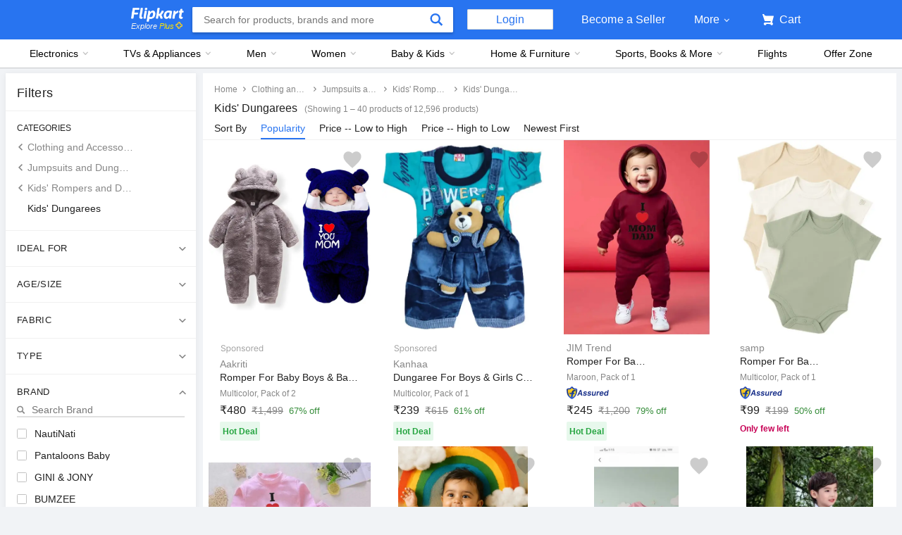

--- FILE ---
content_type: text/html; charset=utf-8
request_url: https://www.flipkart.com/all/~cs-b522df6d91e409c9ab85052c380ced8a/pr?sid=clo,h4p,2z1,ckv&marketplace=FLIPKART&fm=productRecommendation%2FAugmentSelling&iid=R%3Avc%3Bpt%3App%3Buid%3Ac74380c6-2b5c-11ef-b1e8-5f392b9e1227%3B.cid%3AS_F_N_clo_h4p_2z1_ckv__d_50-100__NONE_ALL%3Bnid%3Aclo_h4p_2z1_ckv_%3Bet%3AS%3Beid%3Aclo_h4p_2z1_ckv_%3Bmp%3AF%3Bct%3Ad%3Bat%3ADEFAULT%3B&ppt=None&ppn=None&ssid=uepndo2lw00000001718486295256&otracker=pp_reco_You%2Bmight%2Bbe%2Binterested%2Bin_2_37.dealCard.OMU_cid%3AS_F_N_clo_h4p_2z1_ckv__d_50-100__NONE_ALL%3Bnid%3Aclo_h4p_2z1_ckv_%3Bet%3AS%3Beid%3Aclo_h4p_2z1_ckv_%3Bmp%3AF%3Bct%3Ad%3Bat%3ADEFAULT%3B&otracker1=pp_reco_PINNED_productRecommendation%2FAugmentSelling_You%2Bmight%2Bbe%2Binterested%2Bin_BANNER_HORIZONTAL_dealCard_cc_2_NA_view-all&cid=cid%3AS_F_N_clo_h4p_2z1_ckv__d_50-100__NONE_ALL%3Bnid%3Aclo_h4p_2z1_ckv_%3Bet%3AS%3Beid%3Aclo_h4p_2z1_ckv_%3Bmp%3AF%3Bct%3Ad%3Bat%3ADEFAULT%3B
body_size: 163150
content:
<!doctype html><html lang="en"><head><link href="https://rukminim2.flixcart.com" rel="preconnect"/><link rel="stylesheet" href="//static-assets-web.flixcart.com/fk-p-linchpin-web/fk-cp-zion/css/app_modules.chunk.c48a12.css"/><link rel="stylesheet" href="//static-assets-web.flixcart.com/fk-p-linchpin-web/fk-cp-zion/css/app.chunk.066267.css"/><meta http-equiv="Content-type" content="text/html; charset=utf-8"/><meta http-equiv="X-UA-Compatible" content="IE=Edge"/><meta property="fb:page_id" content="102988293558"/><meta property="fb:admins" content="658873552,624500995,100000233612389"/><link rel="shortcut icon" href="https://static-assets-web.flixcart.com/www/promos/new/20150528-140547-favicon-retina.ico"/><link type="application/opensearchdescription+xml" rel="search" href="/osdd.xml?v=2"/><meta property="og:type" content="website"/><meta name="og_site_name" property="og:site_name" content="Flipkart.com"/><link rel="apple-touch-icon" sizes="57x57" href="/apple-touch-icon-57x57.png"/><link rel="apple-touch-icon" sizes="72x72" href="/apple-touch-icon-72x72.png"/><link rel="apple-touch-icon" sizes="114x114" href="/apple-touch-icon-114x114.png"/><link rel="apple-touch-icon" sizes="144x144" href="/apple-touch-icon-144x144.png"/><link rel="apple-touch-icon" href="/apple-touch-icon-57x57.png"/><meta name="twitter:card" content="app"><meta name="twitter:site" content="@flipkart"><meta name="twitter:creator" content="@flipkart"><meta name="twitter:title" content="Cs B522df6d91e409c9ab85052c380ced8a - Buy Cs B522df6d91e409c9ab85052c380ced8a Online at Low Prices In India | Flipkart.com"><meta name="twitter:description" content="Shop for electronics, apparels & more using our Flipkart app Free shipping & COD."><meta name="twitter:app:country" content="in"><meta name="al:ios:app_name" content="Flipkart"><meta name="al:ios:app_store_id" content="742044692"><meta name="twitter:app:name:iphone" content="Flipkart"><meta name="twitter:app:id:iphone" content="742044692"><meta name="twitter:app:url:iphone" content="http://dl.flipkart.com/dl/home?"><meta name="twitter:app:name:ipad" content="Flipkart"><meta name="twitter:app:id:ipad" content="742044692"><meta name="twitter:app:url:ipad" content="http://dl.flipkart.com/dl/home?"><meta name="twitter:app:name:googleplay" content="Flipkart"><meta name="twitter:app:id:googleplay" content="com.flipkart.android"><meta name="twitter:app:url:googleplay" content="http://dl.flipkart.com/dl/home?"><style>#container {
			height: 100%;
		}</style> <script src="//static-assets-web.flixcart.com/fk-p-linchpin-web/fk-cp-zion/js/runtime.530a5fea.js" defer="defer" crossorigin="anonymous"></script><script src="//static-assets-web.flixcart.com/fk-p-linchpin-web/fk-cp-zion/js/vendor.chunk.edc003dc.js" defer="defer" crossorigin="anonymous"></script><script src="//static-assets-web.flixcart.com/fk-p-linchpin-web/fk-cp-zion/js/app_modules.chunk.712c70c5.js" defer="defer" crossorigin="anonymous"></script><script src="//static-assets-web.flixcart.com/fk-p-linchpin-web/fk-cp-zion/js/app_common.chunk.7e972402.js" defer="defer" crossorigin="anonymous"></script><script src="//static-assets-web.flixcart.com/fk-p-linchpin-web/fk-cp-zion/js/app.chunk.a16ad596.js" defer="defer" crossorigin="anonymous"></script> <link rel="stylesheet" href="//static-assets-web.flixcart.com/fk-p-linchpin-web/fk-cp-zion/css/Browse.chunk.83db80.css"/><title>Cs B522df6d91e409c9ab85052c380ced8a - Buy Cs B522df6d91e409c9ab85052c380ced8a Online at Low Prices In India | Flipkart.com</title><meta name="og_title" property="og:title" content="Cs B522df6d91e409c9ab85052c380ced8a - Buy Cs B522df6d91e409c9ab85052c380ced8a Online at Low Prices In India | Flipkart.com"/><meta name="Keywords" content="Cs B522df6d91e409c9ab85052c380ced8a All"/> <meta name="Description" content="Cs B522df6d91e409c9ab85052c380ced8a - Shop Cs B522df6d91e409c9ab85052c380ced8a Online at Best Prices in India on Flipkart.com. &amp;#10004; Free Shipping &amp;#10004; Cash on Delivery &amp;#10004; Best Offers"/><meta property="og:description" content="Cs B522df6d91e409c9ab85052c380ced8a - Shop Cs B522df6d91e409c9ab85052c380ced8a Online at Best Prices in India on Flipkart.com. &amp;#10004; Free Shipping &amp;#10004; Cash on Delivery &amp;#10004; Best Offers"/> <meta name="robots" content="noindex"/>   <meta name="og_url" property="og:url" content="https://www.flipkart.com/all/~cs-b522df6d91e409c9ab85052c380ced8a/pr?sid&#x3D;clo,h4p,2z1,ckv"/><meta name="msvalidate.01" content="F4EEB3A0AFFDD385992A06E6920C0AC3"/> <!--[if IE 9 ]>
	<script nonce="827246694880186855">
		window.browserVersion = 'IE9';
		document.documentElement.className += ' ie9';
	</script>
	<![endif]--><!--[if !IE]><!--><script nonce="827246694880186855">if (/*@cc_on!@*/false) {
			window.browserVersion = 'IE10';
			document.documentElement.className += ' ie10';
		}</script><!--<![endif]--> <script nonce="827246694880186855">;window.NREUM||(NREUM={});NREUM.init={distributed_tracing:{enabled:true},privacy:{cookies_enabled:true},ajax:{deny_list:["bam.nr-data.net"]}};

			;NREUM.loader_config={accountID:"3700282",trustKey:"3679896",agentID:"1588759528",licenseKey:"NRJS-dd5f16cdf95712c6cba",applicationID:"1588759528"}
			;NREUM.info={beacon:"bam.nr-data.net",errorBeacon:"bam.nr-data.net",licenseKey:"NRJS-dd5f16cdf95712c6cba",applicationID:"1588759528",sa:1}

			;/*! For license information please see nr-loader-spa-1.236.0.min.js.LICENSE.txt */
			(()=>{"use strict";var e,t,r={5763:(e,t,r)=>{r.d(t,{P_:()=>l,Mt:()=>g,C5:()=>s,DL:()=>v,OP:()=>T,lF:()=>D,Yu:()=>y,Dg:()=>h,CX:()=>c,GE:()=>b,sU:()=>_});var n=r(8632),i=r(9567);const o={beacon:n.ce.beacon,errorBeacon:n.ce.errorBeacon,licenseKey:void 0,applicationID:void 0,sa:void 0,queueTime:void 0,applicationTime:void 0,ttGuid:void 0,user:void 0,account:void 0,product:void 0,extra:void 0,jsAttributes:{},userAttributes:void 0,atts:void 0,transactionName:void 0,tNamePlain:void 0},a={};function s(e){if(!e)throw new Error("All info objects require an agent identifier!");if(!a[e])throw new Error("Info for ".concat(e," was never set"));return a[e]}function c(e,t){if(!e)throw new Error("All info objects require an agent identifier!");a[e]=(0,i.D)(t,o),(0,n.Qy)(e,a[e],"info")}var u=r(7056);const d=()=>{const e={blockSelector:"[data-nr-block]",maskInputOptions:{password:!0}};return{allow_bfcache:!0,privacy:{cookies_enabled:!0},ajax:{deny_list:void 0,enabled:!0,harvestTimeSeconds:10},distributed_tracing:{enabled:void 0,exclude_newrelic_header:void 0,cors_use_newrelic_header:void 0,cors_use_tracecontext_headers:void 0,allowed_origins:void 0},session:{domain:void 0,expiresMs:u.oD,inactiveMs:u.Hb},ssl:void 0,obfuscate:void 0,jserrors:{enabled:!0,harvestTimeSeconds:10},metrics:{enabled:!0},page_action:{enabled:!0,harvestTimeSeconds:30},page_view_event:{enabled:!0},page_view_timing:{enabled:!0,harvestTimeSeconds:30,long_task:!1},session_trace:{enabled:!0,harvestTimeSeconds:10},harvest:{tooManyRequestsDelay:60},session_replay:{enabled:!1,harvestTimeSeconds:60,sampleRate:.1,errorSampleRate:.1,maskTextSelector:"*",maskAllInputs:!0,get blockClass(){return"nr-block"},get ignoreClass(){return"nr-ignore"},get maskTextClass(){return"nr-mask"},get blockSelector(){return e.blockSelector},set blockSelector(t){e.blockSelector+=",".concat(t)},get maskInputOptions(){return e.maskInputOptions},set maskInputOptions(t){e.maskInputOptions={...t,password:!0}}},spa:{enabled:!0,harvestTimeSeconds:10}}},f={};function l(e){if(!e)throw new Error("All configuration objects require an agent identifier!");if(!f[e])throw new Error("Configuration for ".concat(e," was never set"));return f[e]}function h(e,t){if(!e)throw new Error("All configuration objects require an agent identifier!");f[e]=(0,i.D)(t,d()),(0,n.Qy)(e,f[e],"config")}function g(e,t){if(!e)throw new Error("All configuration objects require an agent identifier!");var r=l(e);if(r){for(var n=t.split("."),i=0;i<n.length-1;i++)if("object"!=typeof(r=r[n[i]]))return;r=r[n[n.length-1]]}return r}const p={accountID:void 0,trustKey:void 0,agentID:void 0,licenseKey:void 0,applicationID:void 0,xpid:void 0},m={};function v(e){if(!e)throw new Error("All loader-config objects require an agent identifier!");if(!m[e])throw new Error("LoaderConfig for ".concat(e," was never set"));return m[e]}function b(e,t){if(!e)throw new Error("All loader-config objects require an agent identifier!");m[e]=(0,i.D)(t,p),(0,n.Qy)(e,m[e],"loader_config")}const y=(0,n.mF)().o;var w=r(385),x=r(6818);const A={buildEnv:x.Re,bytesSent:{},queryBytesSent:{},customTransaction:void 0,disabled:!1,distMethod:x.gF,isolatedBacklog:!1,loaderType:void 0,maxBytes:3e4,offset:Math.floor(w._A?.performance?.timeOrigin||w._A?.performance?.timing?.navigationStart||Date.now()),onerror:void 0,origin:""+w._A.location,ptid:void 0,releaseIds:{},session:void 0,xhrWrappable:"function"==typeof w._A.XMLHttpRequest?.prototype?.addEventListener,version:x.q4},E={};function T(e){if(!e)throw new Error("All runtime objects require an agent identifier!");if(!E[e])throw new Error("Runtime for ".concat(e," was never set"));return E[e]}function _(e,t){if(!e)throw new Error("All runtime objects require an agent identifier!");E[e]=(0,i.D)(t,A),(0,n.Qy)(e,E[e],"runtime")}function D(e){return function(e){try{const t=s(e);return!!t.licenseKey&&!!t.errorBeacon&&!!t.applicationID}catch(e){return!1}}(e)}},9567:(e,t,r)=>{r.d(t,{D:()=>i});var n=r(50);function i(e,t){try{if(!e||"object"!=typeof e)return(0,n.Z)("Setting a Configurable requires an object as input");if(!t||"object"!=typeof t)return(0,n.Z)("Setting a Configurable requires a model to set its initial properties");const r=Object.create(Object.getPrototypeOf(t),Object.getOwnPropertyDescriptors(t)),o=0===Object.keys(r).length?e:r;for(let a in o)if(void 0!==e[a])try{"object"==typeof e[a]&&"object"==typeof t[a]?r[a]=i(e[a],t[a]):r[a]=e[a]}catch(e){(0,n.Z)("An error occurred while setting a property of a Configurable",e)}return r}catch(e){(0,n.Z)("An error occured while setting a Configurable",e)}}},6818:(e,t,r)=>{r.d(t,{Re:()=>i,gF:()=>o,q4:()=>n});const n="1.236.0",i="PROD",o="CDN"},385:(e,t,r)=>{r.d(t,{FN:()=>a,IF:()=>u,Nk:()=>f,Tt:()=>s,_A:()=>o,il:()=>n,pL:()=>c,v6:()=>i,w1:()=>d});const n="undefined"!=typeof window&&!!window.document,i="undefined"!=typeof WorkerGlobalScope&&("undefined"!=typeof self&&self instanceof WorkerGlobalScope&&self.navigator instanceof WorkerNavigator||"undefined"!=typeof globalThis&&globalThis instanceof WorkerGlobalScope&&globalThis.navigator instanceof WorkerNavigator),o=n?window:"undefined"!=typeof WorkerGlobalScope&&("undefined"!=typeof self&&self instanceof WorkerGlobalScope&&self||"undefined"!=typeof globalThis&&globalThis instanceof WorkerGlobalScope&&globalThis),a=""+o?.location,s=/iPad|iPhone|iPod/.test(navigator.userAgent),c=s&&"undefined"==typeof SharedWorker,u=(()=>{const e=navigator.userAgent.match(/Firefox[/\s](\d+\.\d+)/);return Array.isArray(e)&&e.length>=2?+e[1]:0})(),d=Boolean(n&&window.document.documentMode),f=!!navigator.sendBeacon},1117:(e,t,r)=>{r.d(t,{w:()=>o});var n=r(50);const i={agentIdentifier:"",ee:void 0};class o{constructor(e){try{if("object"!=typeof e)return(0,n.Z)("shared context requires an object as input");this.sharedContext={},Object.assign(this.sharedContext,i),Object.entries(e).forEach((e=>{let[t,r]=e;Object.keys(i).includes(t)&&(this.sharedContext[t]=r)}))}catch(e){(0,n.Z)("An error occured while setting SharedContext",e)}}}},8e3:(e,t,r)=>{r.d(t,{L:()=>d,R:()=>c});var n=r(2177),i=r(1284),o=r(4322),a=r(3325);const s={};function c(e,t){const r={staged:!1,priority:a.p[t]||0};u(e),s[e].get(t)||s[e].set(t,r)}function u(e){e&&(s[e]||(s[e]=new Map))}function d(){let e=arguments.length>0&&void 0!==arguments[0]?arguments[0]:"",t=arguments.length>1&&void 0!==arguments[1]?arguments[1]:"feature";if(u(e),!e||!s[e].get(t))return a(t);s[e].get(t).staged=!0;const r=[...s[e]];function a(t){const r=e?n.ee.get(e):n.ee,a=o.X.handlers;if(r.backlog&&a){var s=r.backlog[t],c=a[t];if(c){for(var u=0;s&&u<s.length;++u)f(s[u],c);(0,i.D)(c,(function(e,t){(0,i.D)(t,(function(t,r){r[0].on(e,r[1])}))}))}delete a[t],r.backlog[t]=null,r.emit("drain-"+t,[])}}r.every((e=>{let[t,r]=e;return r.staged}))&&(r.sort(((e,t)=>e[1].priority-t[1].priority)),r.forEach((e=>{let[t]=e;a(t)})))}function f(e,t){var r=e[1];(0,i.D)(t[r],(function(t,r){var n=e[0];if(r[0]===n){var i=r[1],o=e[3],a=e[2];i.apply(o,a)}}))}},2177:(e,t,r)=>{r.d(t,{c:()=>f,ee:()=>u});var n=r(8632),i=r(2210),o=r(1284),a=r(5763),s="nr@context";let c=(0,n.fP)();var u;function d(){}function f(e){return(0,i.X)(e,s,l)}function l(){return new d}function h(){u.aborted=!0,u.backlog={}}c.ee?u=c.ee:(u=function e(t,r){var n={},c={},f={},g=!1;try{g=16===r.length&&(0,a.OP)(r).isolatedBacklog}catch(e){}var p={on:b,addEventListener:b,removeEventListener:y,emit:v,get:x,listeners:w,context:m,buffer:A,abort:h,aborted:!1,isBuffering:E,debugId:r,backlog:g?{}:t&&"object"==typeof t.backlog?t.backlog:{}};return p;function m(e){return e&&e instanceof d?e:e?(0,i.X)(e,s,l):l()}function v(e,r,n,i,o){if(!1!==o&&(o=!0),!u.aborted||i){t&&o&&t.emit(e,r,n);for(var a=m(n),s=w(e),d=s.length,f=0;f<d;f++)s[f].apply(a,r);var l=T()[c[e]];return l&&l.push([p,e,r,a]),a}}function b(e,t){n[e]=w(e).concat(t)}function y(e,t){var r=n[e];if(r)for(var i=0;i<r.length;i++)r[i]===t&&r.splice(i,1)}function w(e){return n[e]||[]}function x(t){return f[t]=f[t]||e(p,t)}function A(e,t){var r=T();p.aborted||(0,o.D)(e,(function(e,n){t=t||"feature",c[n]=t,t in r||(r[t]=[])}))}function E(e){return!!T()[c[e]]}function T(){return p.backlog}}(void 0,"globalEE"),c.ee=u)},5546:(e,t,r)=>{r.d(t,{E:()=>n,p:()=>i});var n=r(2177).ee.get("handle");function i(e,t,r,i,o){o?(o.buffer([e],i),o.emit(e,t,r)):(n.buffer([e],i),n.emit(e,t,r))}},4322:(e,t,r)=>{r.d(t,{X:()=>o});var n=r(5546);o.on=a;var i=o.handlers={};function o(e,t,r,o){a(o||n.E,i,e,t,r)}function a(e,t,r,i,o){o||(o="feature"),e||(e=n.E);var a=t[o]=t[o]||{};(a[r]=a[r]||[]).push([e,i])}},3239:(e,t,r)=>{r.d(t,{bP:()=>s,iz:()=>c,m$:()=>a});var n=r(385);let i=!1,o=!1;try{const e={get passive(){return i=!0,!1},get signal(){return o=!0,!1}};n._A.addEventListener("test",null,e),n._A.removeEventListener("test",null,e)}catch(e){}function a(e,t){return i||o?{capture:!!e,passive:i,signal:t}:!!e}function s(e,t){let r=arguments.length>2&&void 0!==arguments[2]&&arguments[2],n=arguments.length>3?arguments[3]:void 0;window.addEventListener(e,t,a(r,n))}function c(e,t){let r=arguments.length>2&&void 0!==arguments[2]&&arguments[2],n=arguments.length>3?arguments[3]:void 0;document.addEventListener(e,t,a(r,n))}},4402:(e,t,r)=>{r.d(t,{Ht:()=>u,M:()=>c,Rl:()=>a,ky:()=>s});var n=r(385);const i="xxxxxxxx-xxxx-4xxx-yxxx-xxxxxxxxxxxx";function o(e,t){return e?15&e[t]:16*Math.random()|0}function a(){const e=n._A?.crypto||n._A?.msCrypto;let t,r=0;return e&&e.getRandomValues&&(t=e.getRandomValues(new Uint8Array(31))),i.split("").map((e=>"x"===e?o(t,++r).toString(16):"y"===e?(3&o()|8).toString(16):e)).join("")}function s(e){const t=n._A?.crypto||n._A?.msCrypto;let r,i=0;t&&t.getRandomValues&&(r=t.getRandomValues(new Uint8Array(31)));const a=[];for(var s=0;s<e;s++)a.push(o(r,++i).toString(16));return a.join("")}function c(){return s(16)}function u(){return s(32)}},7056:(e,t,r)=>{r.d(t,{Bq:()=>n,Hb:()=>o,oD:()=>i});const n="NRBA",i=144e5,o=18e5},7894:(e,t,r)=>{function n(){return Math.round(performance.now())}r.d(t,{z:()=>n})},7243:(e,t,r)=>{r.d(t,{e:()=>o});var n=r(385),i={};function o(e){if(e in i)return i[e];if(0===(e||"").indexOf("data:"))return{protocol:"data"};let t;var r=n._A?.location,o={};if(n.il)t=document.createElement("a"),t.href=e;else try{t=new URL(e,r.href)}catch(e){return o}o.port=t.port;var a=t.href.split("://");!o.port&&a[1]&&(o.port=a[1].split("/")[0].split("@").pop().split(":")[1]),o.port&&"0"!==o.port||(o.port="https"===a[0]?"443":"80"),o.hostname=t.hostname||r.hostname,o.pathname=t.pathname,o.protocol=a[0],"/"!==o.pathname.charAt(0)&&(o.pathname="/"+o.pathname);var s=!t.protocol||":"===t.protocol||t.protocol===r.protocol,c=t.hostname===r.hostname&&t.port===r.port;return o.sameOrigin=s&&(!t.hostname||c),"/"===o.pathname&&(i[e]=o),o}},50:(e,t,r)=>{function n(e,t){"function"==typeof console.warn&&(console.warn("New Relic: ".concat(e)),t&&console.warn(t))}r.d(t,{Z:()=>n})},2587:(e,t,r)=>{r.d(t,{N:()=>c,T:()=>u});var n=r(2177),i=r(5546),o=r(8e3),a=r(3325);const s={stn:[a.D.sessionTrace],err:[a.D.jserrors,a.D.metrics],ins:[a.D.pageAction],spa:[a.D.spa],sr:[a.D.sessionReplay,a.D.sessionTrace]};function c(e,t){const r=n.ee.get(t);e&&"object"==typeof e&&(Object.entries(e).forEach((e=>{let[t,n]=e;void 0===u[t]&&(s[t]?s[t].forEach((e=>{n?(0,i.p)("feat-"+t,[],void 0,e,r):(0,i.p)("block-"+t,[],void 0,e,r),(0,i.p)("rumresp-"+t,[Boolean(n)],void 0,e,r)})):n&&(0,i.p)("feat-"+t,[],void 0,void 0,r),u[t]=Boolean(n))})),Object.keys(s).forEach((e=>{void 0===u[e]&&(s[e]?.forEach((t=>(0,i.p)("rumresp-"+e,[!1],void 0,t,r))),u[e]=!1)})),(0,o.L)(t,a.D.pageViewEvent))}const u={}},2210:(e,t,r)=>{r.d(t,{X:()=>i});var n=Object.prototype.hasOwnProperty;function i(e,t,r){if(n.call(e,t))return e[t];var i=r();if(Object.defineProperty&&Object.keys)try{return Object.defineProperty(e,t,{value:i,writable:!0,enumerable:!1}),i}catch(e){}return e[t]=i,i}},1284:(e,t,r)=>{r.d(t,{D:()=>n});const n=(e,t)=>Object.entries(e||{}).map((e=>{let[r,n]=e;return t(r,n)}))},4351:(e,t,r)=>{r.d(t,{P:()=>o});var n=r(2177);const i=()=>{const e=new WeakSet;return(t,r)=>{if("object"==typeof r&&null!==r){if(e.has(r))return;e.add(r)}return r}};function o(e){try{return JSON.stringify(e,i())}catch(e){try{n.ee.emit("internal-error",[e])}catch(e){}}}},3960:(e,t,r)=>{r.d(t,{K:()=>a,b:()=>o});var n=r(3239);function i(){return"undefined"==typeof document||"complete"===document.readyState}function o(e,t){if(i())return e();(0,n.bP)("load",e,t)}function a(e){if(i())return e();(0,n.iz)("DOMContentLoaded",e)}},8632:(e,t,r)=>{r.d(t,{EZ:()=>u,Qy:()=>c,ce:()=>o,fP:()=>a,gG:()=>d,mF:()=>s});var n=r(7894),i=r(385);const o={beacon:"bam.nr-data.net",errorBeacon:"bam.nr-data.net"};function a(){return i._A.NREUM||(i._A.NREUM={}),void 0===i._A.newrelic&&(i._A.newrelic=i._A.NREUM),i._A.NREUM}function s(){let e=a();return e.o||(e.o={ST:i._A.setTimeout,SI:i._A.setImmediate,CT:i._A.clearTimeout,XHR:i._A.XMLHttpRequest,REQ:i._A.Request,EV:i._A.Event,PR:i._A.Promise,MO:i._A.MutationObserver,FETCH:i._A.fetch}),e}function c(e,t,r){let i=a();const o=i.initializedAgents||{},s=o[e]||{};return Object.keys(s).length||(s.initializedAt={ms:(0,n.z)(),date:new Date}),i.initializedAgents={...o,[e]:{...s,[r]:t}},i}function u(e,t){a()[e]=t}function d(){return function(){let e=a();const t=e.info||{};e.info={beacon:o.beacon,errorBeacon:o.errorBeacon,...t}}(),function(){let e=a();const t=e.init||{};e.init={...t}}(),s(),function(){let e=a();const t=e.loader_config||{};e.loader_config={...t}}(),a()}},7956:(e,t,r)=>{r.d(t,{N:()=>i});var n=r(3239);function i(e){let t=arguments.length>1&&void 0!==arguments[1]&&arguments[1],r=arguments.length>2?arguments[2]:void 0,i=arguments.length>3?arguments[3]:void 0;return void(0,n.iz)("visibilitychange",(function(){if(t)return void("hidden"==document.visibilityState&&e());e(document.visibilityState)}),r,i)}},1214:(e,t,r)=>{r.d(t,{em:()=>v,u5:()=>N,QU:()=>S,_L:()=>I,Gm:()=>L,Lg:()=>M,gy:()=>U,BV:()=>Q,Kf:()=>ee});var n=r(2177);const i="nr@original";var o=Object.prototype.hasOwnProperty,a=!1;function s(e,t){return e||(e=n.ee),r.inPlace=function(e,t,n,i,o){n||(n="");var a,s,c,u="-"===n.charAt(0);for(c=0;c<t.length;c++)d(a=e[s=t[c]])||(e[s]=r(a,u?s+n:n,i,s,o))},r.flag=i,r;function r(t,r,n,a,s){return d(t)?t:(r||(r=""),nrWrapper[i]=t,u(t,nrWrapper,e),nrWrapper);function nrWrapper(){var i,u,d,f;try{u=this,i=[...arguments],d="function"==typeof n?n(i,u):n||{}}catch(t){c([t,"",[i,u,a],d],e)}o(r+"start",[i,u,a],d,s);try{return f=t.apply(u,i)}catch(e){throw o(r+"err",[i,u,e],d,s),e}finally{o(r+"end",[i,u,f],d,s)}}}function o(r,n,i,o){if(!a||t){var s=a;a=!0;try{e.emit(r,n,i,t,o)}catch(t){c([t,r,n,i],e)}a=s}}}function c(e,t){t||(t=n.ee);try{t.emit("internal-error",e)}catch(e){}}function u(e,t,r){if(Object.defineProperty&&Object.keys)try{return Object.keys(e).forEach((function(r){Object.defineProperty(t,r,{get:function(){return e[r]},set:function(t){return e[r]=t,t}})})),t}catch(e){c([e],r)}for(var n in e)o.call(e,n)&&(t[n]=e[n]);return t}function d(e){return!(e&&e instanceof Function&&e.apply&&!e[i])}var f=r(2210),l=r(385);const h={},g=XMLHttpRequest,p="addEventListener",m="removeEventListener";function v(e){var t=function(e){return(e||n.ee).get("events")}(e);if(h[t.debugId]++)return t;h[t.debugId]=1;var r=s(t,!0);function i(e){r.inPlace(e,[p,m],"-",o)}function o(e,t){return e[1]}return"getPrototypeOf"in Object&&(l.il&&b(document,i),b(l._A,i),b(g.prototype,i)),t.on(p+"-start",(function(e,t){var n=e[1];if(null!==n&&("function"==typeof n||"object"==typeof n)){var i=(0,f.X)(n,"nr@wrapped",(function(){var e={object:function(){if("function"!=typeof n.handleEvent)return;return n.handleEvent.apply(n,arguments)},function:n}[typeof n];return e?r(e,"fn-",null,e.name||"anonymous"):n}));this.wrapped=e[1]=i}})),t.on(m+"-start",(function(e){e[1]=this.wrapped||e[1]})),t}function b(e,t){let r=e;for(;"object"==typeof r&&!Object.prototype.hasOwnProperty.call(r,p);)r=Object.getPrototypeOf(r);for(var n=arguments.length,i=new Array(n>2?n-2:0),o=2;o<n;o++)i[o-2]=arguments[o];r&&t(r,...i)}var y="fetch-",w=y+"body-",x=["arrayBuffer","blob","json","text","formData"],A=l._A.Request,E=l._A.Response,T="prototype",_="nr@context";const D={};function N(e){const t=function(e){return(e||n.ee).get("fetch")}(e);if(!(A&&E&&l._A.fetch))return t;if(D[t.debugId]++)return t;function r(e,r,n){var i=e[r];"function"==typeof i&&(e[r]=function(){var e,r=[...arguments],o={};t.emit(n+"before-start",[r],o),o[_]&&o[_].dt&&(e=o[_].dt);var a=i.apply(this,r);return t.emit(n+"start",[r,e],a),a.then((function(e){return t.emit(n+"end",[null,e],a),e}),(function(e){throw t.emit(n+"end",[e],a),e}))})}return D[t.debugId]=1,x.forEach((e=>{r(A[T],e,w),r(E[T],e,w)})),r(l._A,"fetch",y),t.on(y+"end",(function(e,r){var n=this;if(r){var i=r.headers.get("content-length");null!==i&&(n.rxSize=i),t.emit(y+"done",[null,r],n)}else t.emit(y+"done",[e],n)})),t}const O={},j=["pushState","replaceState"];function S(e){const t=function(e){return(e||n.ee).get("history")}(e);return!l.il||O[t.debugId]++||(O[t.debugId]=1,s(t).inPlace(window.history,j,"-")),t}var P=r(3239);const C={},R=["appendChild","insertBefore","replaceChild"];function I(e){const t=function(e){return(e||n.ee).get("jsonp")}(e);if(!l.il||C[t.debugId])return t;C[t.debugId]=!0;var r=s(t),i=/[?&](?:callback|cb)=([^&#]+)/,o=/(.*)\.([^.]+)/,a=/^(\w+)(\.|$)(.*)$/;function c(e,t){var r=e.match(a),n=r[1],i=r[3];return i?c(i,t[n]):t[n]}return r.inPlace(Node.prototype,R,"dom-"),t.on("dom-start",(function(e){!function(e){if(!e||"string"!=typeof e.nodeName||"script"!==e.nodeName.toLowerCase())return;if("function"!=typeof e.addEventListener)return;var n=(a=e.src,s=a.match(i),s?s[1]:null);var a,s;if(!n)return;var u=function(e){var t=e.match(o);if(t&&t.length>=3)return{key:t[2],parent:c(t[1],window)};return{key:e,parent:window}}(n);if("function"!=typeof u.parent[u.key])return;var d={};function f(){t.emit("jsonp-end",[],d),e.removeEventListener("load",f,(0,P.m$)(!1)),e.removeEventListener("error",l,(0,P.m$)(!1))}function l(){t.emit("jsonp-error",[],d),t.emit("jsonp-end",[],d),e.removeEventListener("load",f,(0,P.m$)(!1)),e.removeEventListener("error",l,(0,P.m$)(!1))}r.inPlace(u.parent,[u.key],"cb-",d),e.addEventListener("load",f,(0,P.m$)(!1)),e.addEventListener("error",l,(0,P.m$)(!1)),t.emit("new-jsonp",[e.src],d)}(e[0])})),t}var k=r(5763);const H={};function L(e){const t=function(e){return(e||n.ee).get("mutation")}(e);if(!l.il||H[t.debugId])return t;H[t.debugId]=!0;var r=s(t),i=k.Yu.MO;return i&&(window.MutationObserver=function(e){return this instanceof i?new i(r(e,"fn-")):i.apply(this,arguments)},MutationObserver.prototype=i.prototype),t}const z={};function M(e){const t=function(e){return(e||n.ee).get("promise")}(e);if(z[t.debugId])return t;z[t.debugId]=!0;var r=n.c,o=s(t),a=k.Yu.PR;return a&&function(){function e(r){var n=t.context(),i=o(r,"executor-",n,null,!1);const s=Reflect.construct(a,[i],e);return t.context(s).getCtx=function(){return n},s}l._A.Promise=e,Object.defineProperty(e,"name",{value:"Promise"}),e.toString=function(){return a.toString()},Object.setPrototypeOf(e,a),["all","race"].forEach((function(r){const n=a[r];e[r]=function(e){let i=!1;[...e||[]].forEach((e=>{this.resolve(e).then(a("all"===r),a(!1))}));const o=n.apply(this,arguments);return o;function a(e){return function(){t.emit("propagate",[null,!i],o,!1,!1),i=i||!e}}}})),["resolve","reject"].forEach((function(r){const n=a[r];e[r]=function(e){const r=n.apply(this,arguments);return e!==r&&t.emit("propagate",[e,!0],r,!1,!1),r}})),e.prototype=a.prototype;const n=a.prototype.then;a.prototype.then=function(){var e=this,i=r(e);i.promise=e;for(var a=arguments.length,s=new Array(a),c=0;c<a;c++)s[c]=arguments[c];s[0]=o(s[0],"cb-",i,null,!1),s[1]=o(s[1],"cb-",i,null,!1);const u=n.apply(this,s);return i.nextPromise=u,t.emit("propagate",[e,!0],u,!1,!1),u},a.prototype.then[i]=n,t.on("executor-start",(function(e){e[0]=o(e[0],"resolve-",this,null,!1),e[1]=o(e[1],"resolve-",this,null,!1)})),t.on("executor-err",(function(e,t,r){e[1](r)})),t.on("cb-end",(function(e,r,n){t.emit("propagate",[n,!0],this.nextPromise,!1,!1)})),t.on("propagate",(function(e,r,n){this.getCtx&&!r||(this.getCtx=function(){if(e instanceof Promise)var r=t.context(e);return r&&r.getCtx?r.getCtx():this})}))}(),t}const B={},F="requestAnimationFrame";function U(e){const t=function(e){return(e||n.ee).get("raf")}(e);if(!l.il||B[t.debugId]++)return t;B[t.debugId]=1;var r=s(t);return r.inPlace(window,[F],"raf-"),t.on("raf-start",(function(e){e[0]=r(e[0],"fn-")})),t}const q={},G="setTimeout",V="setInterval",X="clearTimeout",W="-start",Z="-",$=[G,"setImmediate",V,X,"clearImmediate"];function Q(e){const t=function(e){return(e||n.ee).get("timer")}(e);if(q[t.debugId]++)return t;q[t.debugId]=1;var r=s(t);return r.inPlace(l._A,$.slice(0,2),G+Z),r.inPlace(l._A,$.slice(2,3),V+Z),r.inPlace(l._A,$.slice(3),X+Z),t.on(V+W,(function(e,t,n){e[0]=r(e[0],"fn-",null,n)})),t.on(G+W,(function(e,t,n){this.method=n,this.timerDuration=isNaN(e[1])?0:+e[1],e[0]=r(e[0],"fn-",this,n)})),t}var Y=r(50);const K={},J=["open","send"];function ee(e){var t=e||n.ee;const r=function(e){return(e||n.ee).get("xhr")}(t);if(K[r.debugId]++)return r;K[r.debugId]=1,v(t);var i=s(r),o=k.Yu.XHR,a=k.Yu.MO,c=k.Yu.PR,u=k.Yu.SI,d="readystatechange",f=["onload","onerror","onabort","onloadstart","onloadend","onprogress","ontimeout"],h=[],g=l._A.XMLHttpRequest.listeners,p=l._A.XMLHttpRequest=function(e){var t=new o(e);function n(){try{r.emit("new-xhr",[t],t),t.addEventListener(d,b,(0,P.m$)(!1))}catch(e){(0,Y.Z)("An error occured while intercepting XHR",e);try{r.emit("internal-error",[e])}catch(e){}}}return this.listeners=g?[...g,n]:[n],this.listeners.forEach((e=>e())),t};function m(e,t){i.inPlace(t,["onreadystatechange"],"fn-",E)}function b(){var e=this,t=r.context(e);e.readyState>3&&!t.resolved&&(t.resolved=!0,r.emit("xhr-resolved",[],e)),i.inPlace(e,f,"fn-",E)}if(function(e,t){for(var r in e)t[r]=e[r]}(o,p),p.prototype=o.prototype,i.inPlace(p.prototype,J,"-xhr-",E),r.on("send-xhr-start",(function(e,t){m(e,t),function(e){h.push(e),a&&(y?y.then(A):u?u(A):(w=-w,x.data=w))}(t)})),r.on("open-xhr-start",m),a){var y=c&&c.resolve();if(!u&&!c){var w=1,x=document.createTextNode(w);new a(A).observe(x,{characterData:!0})}}else t.on("fn-end",(function(e){e[0]&&e[0].type===d||A()}));function A(){for(var e=0;e<h.length;e++)m(0,h[e]);h.length&&(h=[])}function E(e,t){return t}return r}},7825:(e,t,r)=>{r.d(t,{t:()=>n});const n=r(3325).D.ajax},6660:(e,t,r)=>{r.d(t,{A:()=>i,t:()=>n});const n=r(3325).D.jserrors,i="nr@seenError"},3081:(e,t,r)=>{r.d(t,{gF:()=>o,mY:()=>i,t9:()=>n,vz:()=>s,xS:()=>a});const n=r(3325).D.metrics,i="sm",o="cm",a="storeSupportabilityMetrics",s="storeEventMetrics"},4649:(e,t,r)=>{r.d(t,{t:()=>n});const n=r(3325).D.pageAction},7633:(e,t,r)=>{r.d(t,{Dz:()=>i,OJ:()=>a,qw:()=>o,t9:()=>n});const n=r(3325).D.pageViewEvent,i="firstbyte",o="domcontent",a="windowload"},9251:(e,t,r)=>{r.d(t,{t:()=>n});const n=r(3325).D.pageViewTiming},3614:(e,t,r)=>{r.d(t,{BST_RESOURCE:()=>i,END:()=>s,FEATURE_NAME:()=>n,FN_END:()=>u,FN_START:()=>c,PUSH_STATE:()=>d,RESOURCE:()=>o,START:()=>a});const n=r(3325).D.sessionTrace,i="bstResource",o="resource",a="-start",s="-end",c="fn"+a,u="fn"+s,d="pushState"},7836:(e,t,r)=>{r.d(t,{BODY:()=>A,CB_END:()=>E,CB_START:()=>u,END:()=>x,FEATURE_NAME:()=>i,FETCH:()=>_,FETCH_BODY:()=>v,FETCH_DONE:()=>m,FETCH_START:()=>p,FN_END:()=>c,FN_START:()=>s,INTERACTION:()=>l,INTERACTION_API:()=>d,INTERACTION_EVENTS:()=>o,JSONP_END:()=>b,JSONP_NODE:()=>g,JS_TIME:()=>T,MAX_TIMER_BUDGET:()=>a,REMAINING:()=>f,SPA_NODE:()=>h,START:()=>w,originalSetTimeout:()=>y});var n=r(5763);const i=r(3325).D.spa,o=["click","submit","keypress","keydown","keyup","change"],a=999,s="fn-start",c="fn-end",u="cb-start",d="api-ixn-",f="remaining",l="interaction",h="spaNode",g="jsonpNode",p="fetch-start",m="fetch-done",v="fetch-body-",b="jsonp-end",y=n.Yu.ST,w="-start",x="-end",A="-body",E="cb"+x,T="jsTime",_="fetch"},5938:(e,t,r)=>{r.d(t,{W:()=>o});var n=r(5763),i=r(2177);class o{constructor(e,t,r){this.agentIdentifier=e,this.aggregator=t,this.ee=i.ee.get(e,(0,n.OP)(this.agentIdentifier).isolatedBacklog),this.featureName=r,this.blocked=!1}}},9144:(e,t,r)=>{r.d(t,{j:()=>m});var n=r(3325),i=r(5763),o=r(5546),a=r(2177),s=r(7894),c=r(8e3),u=r(3960),d=r(385),f=r(50),l=r(3081),h=r(8632);function g(){const e=(0,h.gG)();["setErrorHandler","finished","addToTrace","inlineHit","addRelease","addPageAction","setCurrentRouteName","setPageViewName","setCustomAttribute","interaction","noticeError","setUserId"].forEach((t=>{e[t]=function(){for(var r=arguments.length,n=new Array(r),i=0;i<r;i++)n[i]=arguments[i];return function(t){for(var r=arguments.length,n=new Array(r>1?r-1:0),i=1;i<r;i++)n[i-1]=arguments[i];let o=[];return Object.values(e.initializedAgents).forEach((e=>{e.exposed&&e.api[t]&&o.push(e.api[t](...n))})),o.length>1?o:o[0]}(t,...n)}}))}var p=r(2587);function m(e){let t=arguments.length>1&&void 0!==arguments[1]?arguments[1]:{},m=arguments.length>2?arguments[2]:void 0,v=arguments.length>3?arguments[3]:void 0,{init:b,info:y,loader_config:w,runtime:x={loaderType:m},exposed:A=!0}=t;const E=(0,h.gG)();y||(b=E.init,y=E.info,w=E.loader_config),(0,i.Dg)(e,b||{}),(0,i.GE)(e,w||{}),(0,i.sU)(e,x),y.jsAttributes??={},d.v6&&(y.jsAttributes.isWorker=!0),(0,i.CX)(e,y),g();const T=function(e,t){t||(0,c.R)(e,"api");const h={};var g=a.ee.get(e),p=g.get("tracer"),m="api-",v=m+"ixn-";function b(t,r,n,o){const a=(0,i.C5)(e);return null===r?delete a.jsAttributes[t]:(0,i.CX)(e,{...a,jsAttributes:{...a.jsAttributes,[t]:r}}),x(m,n,!0,o||null===r?"session":void 0)(t,r)}function y(){}["setErrorHandler","finished","addToTrace","inlineHit","addRelease"].forEach((e=>h[e]=x(m,e,!0,"api"))),h.addPageAction=x(m,"addPageAction",!0,n.D.pageAction),h.setCurrentRouteName=x(m,"routeName",!0,n.D.spa),h.setPageViewName=function(t,r){if("string"==typeof t)return"/"!==t.charAt(0)&&(t="/"+t),(0,i.OP)(e).customTransaction=(r||"http://custom.transaction")+t,x(m,"setPageViewName",!0)()},h.setCustomAttribute=function(e,t){let r=arguments.length>2&&void 0!==arguments[2]&&arguments[2];if("string"==typeof e){if(["string","number"].includes(typeof t)||null===t)return b(e,t,"setCustomAttribute",r);(0,f.Z)("Failed to execute setCustomAttribute.\nNon-null value must be a string or number type, but a type of <".concat(typeof t,"> was provided."))}else(0,f.Z)("Failed to execute setCustomAttribute.\nName must be a string type, but a type of <".concat(typeof e,"> was provided."))},h.setUserId=function(e){if("string"==typeof e||null===e)return b("enduser.id",e,"setUserId",!0);(0,f.Z)("Failed to execute setUserId.\nNon-null value must be a string type, but a type of <".concat(typeof e,"> was provided."))},h.interaction=function(){return(new y).get()};var w=y.prototype={createTracer:function(e,t){var r={},i=this,a="function"==typeof t;return(0,o.p)(v+"tracer",[(0,s.z)(),e,r],i,n.D.spa,g),function(){if(p.emit((a?"":"no-")+"fn-start",[(0,s.z)(),i,a],r),a)try{return t.apply(this,arguments)}catch(e){throw p.emit("fn-err",[arguments,this,"string"==typeof e?new Error(e):e],r),e}finally{p.emit("fn-end",[(0,s.z)()],r)}}}};function x(e,t,r,i){return function(){return(0,o.p)(l.xS,["API/"+t+"/called"],void 0,n.D.metrics,g),i&&(0,o.p)(e+t,[(0,s.z)(),...arguments],r?null:this,i,g),r?void 0:this}}function A(){r.e(439).then(r.bind(r,7438)).then((t=>{let{setAPI:r}=t;r(e),(0,c.L)(e,"api")})).catch((()=>(0,f.Z)("Downloading runtime APIs failed...")))}return["actionText","setName","setAttribute","save","ignore","onEnd","getContext","end","get"].forEach((e=>{w[e]=x(v,e,void 0,n.D.spa)})),h.noticeError=function(e,t){"string"==typeof e&&(e=new Error(e)),(0,o.p)(l.xS,["API/noticeError/called"],void 0,n.D.metrics,g),(0,o.p)("err",[e,(0,s.z)(),!1,t],void 0,n.D.jserrors,g)},d.il?(0,u.b)((()=>A()),!0):A(),h}(e,v);return(0,h.Qy)(e,T,"api"),(0,h.Qy)(e,A,"exposed"),(0,h.EZ)("activatedFeatures",p.T),T}},3325:(e,t,r)=>{r.d(t,{D:()=>n,p:()=>i});const n={ajax:"ajax",jserrors:"jserrors",metrics:"metrics",pageAction:"page_action",pageViewEvent:"page_view_event",pageViewTiming:"page_view_timing",sessionReplay:"session_replay",sessionTrace:"session_trace",spa:"spa"},i={[n.pageViewEvent]:1,[n.pageViewTiming]:2,[n.metrics]:3,[n.jserrors]:4,[n.ajax]:5,[n.sessionTrace]:6,[n.pageAction]:7,[n.spa]:8,[n.sessionReplay]:9}}},n={};function i(e){var t=n[e];if(void 0!==t)return t.exports;var o=n[e]={exports:{}};return r[e](o,o.exports,i),o.exports}i.m=r,i.d=(e,t)=>{for(var r in t)i.o(t,r)&&!i.o(e,r)&&Object.defineProperty(e,r,{enumerable:!0,get:t[r]})},i.f={},i.e=e=>Promise.all(Object.keys(i.f).reduce(((t,r)=>(i.f[r](e,t),t)),[])),i.u=e=>(({78:"page_action-aggregate",147:"metrics-aggregate",242:"session-manager",317:"jserrors-aggregate",348:"page_view_timing-aggregate",412:"lazy-feature-loader",439:"async-api",538:"recorder",590:"session_replay-aggregate",675:"compressor",733:"session_trace-aggregate",786:"page_view_event-aggregate",873:"spa-aggregate",898:"ajax-aggregate"}[e]||e)+"."+{78:"ac76d497",147:"3dc53903",148:"1a20d5fe",242:"2a64278a",317:"49e41428",348:"bd6de33a",412:"2f55ce66",439:"30bd804e",538:"1b18459f",590:"cf0efb30",675:"ae9f91a8",733:"83105561",786:"06482edd",860:"03a8b7a5",873:"e6b09d52",898:"998ef92b"}[e]+"-1.236.0.min.js"),i.o=(e,t)=>Object.prototype.hasOwnProperty.call(e,t),e={},t="NRBA:",i.l=(r,n,o,a)=>{if(e[r])e[r].push(n);else{var s,c;if(void 0!==o)for(var u=document.getElementsByTagName("script"),d=0;d<u.length;d++){var f=u[d];if(f.getAttribute("src")==r||f.getAttribute("data-webpack")==t+o){s=f;break}}s||(c=!0,(s=document.createElement("script")).charset="utf-8",s.timeout=120,i.nc&&s.setAttribute("nonce",i.nc),s.setAttribute("data-webpack",t+o),s.src=r),e[r]=[n];var l=(t,n)=>{s.onerror=s.onload=null,clearTimeout(h);var i=e[r];if(delete e[r],s.parentNode&&s.parentNode.removeChild(s),i&&i.forEach((e=>e(n))),t)return t(n)},h=setTimeout(l.bind(null,void 0,{type:"timeout",target:s}),12e4);s.onerror=l.bind(null,s.onerror),s.onload=l.bind(null,s.onload),c&&document.head.appendChild(s)}},i.r=e=>{"undefined"!=typeof Symbol&&Symbol.toStringTag&&Object.defineProperty(e,Symbol.toStringTag,{value:"Module"}),Object.defineProperty(e,"__esModule",{value:!0})},i.j=364,i.p="https://js-agent.newrelic.com/",(()=>{var e={364:0,953:0};i.f.j=(t,r)=>{var n=i.o(e,t)?e[t]:void 0;if(0!==n)if(n)r.push(n[2]);else{var o=new Promise(((r,i)=>n=e[t]=[r,i]));r.push(n[2]=o);var a=i.p+i.u(t),s=new Error;i.l(a,(r=>{if(i.o(e,t)&&(0!==(n=e[t])&&(e[t]=void 0),n)){var o=r&&("load"===r.type?"missing":r.type),a=r&&r.target&&r.target.src;s.message="Loading chunk "+t+" failed.\n("+o+": "+a+")",s.name="ChunkLoadError",s.type=o,s.request=a,n[1](s)}}),"chunk-"+t,t)}};var t=(t,r)=>{var n,o,[a,s,c]=r,u=0;if(a.some((t=>0!==e[t]))){for(n in s)i.o(s,n)&&(i.m[n]=s[n]);if(c)c(i)}for(t&&t(r);u<a.length;u++)o=a[u],i.o(e,o)&&e[o]&&e[o][0](),e[o]=0},r=window.webpackChunkNRBA=window.webpackChunkNRBA||[];r.forEach(t.bind(null,0)),r.push=t.bind(null,r.push.bind(r))})();var o={};(()=>{i.r(o);var e=i(3325),t=i(5763);const r=Object.values(e.D);function n(e){const n={};return r.forEach((r=>{n[r]=function(e,r){return!1!==(0,t.Mt)(r,"".concat(e,".enabled"))}(r,e)})),n}var a=i(9144);var s=i(5546),c=i(385),u=i(8e3),d=i(5938),f=i(3960),l=i(50);class h extends d.W{constructor(e,t,r){let n=!(arguments.length>3&&void 0!==arguments[3])||arguments[3];super(e,t,r),this.auto=n,this.abortHandler,this.featAggregate,this.onAggregateImported,n&&(0,u.R)(e,r)}importAggregator(){let e=arguments.length>0&&void 0!==arguments[0]?arguments[0]:{};if(this.featAggregate||!this.auto)return;const r=c.il&&!0===(0,t.Mt)(this.agentIdentifier,"privacy.cookies_enabled");let n;this.onAggregateImported=new Promise((e=>{n=e}));const o=async()=>{let t;try{if(r){const{setupAgentSession:e}=await Promise.all([i.e(860),i.e(242)]).then(i.bind(i,3228));t=e(this.agentIdentifier)}}catch(e){(0,l.Z)("A problem occurred when starting up session manager. This page will not start or extend any session.",e)}try{if(!this.shouldImportAgg(this.featureName,t))return void(0,u.L)(this.agentIdentifier,this.featureName);const{lazyFeatureLoader:r}=await i.e(412).then(i.bind(i,8582)),{Aggregate:o}=await r(this.featureName,"aggregate");this.featAggregate=new o(this.agentIdentifier,this.aggregator,e),n(!0)}catch(e){(0,l.Z)("Downloading and initializing ".concat(this.featureName," failed..."),e),this.abortHandler?.(),n(!1)}};c.il?(0,f.b)((()=>o()),!0):o()}shouldImportAgg(r,n){return r!==e.D.sessionReplay||!1!==(0,t.Mt)(this.agentIdentifier,"session_trace.enabled")&&(!!n?.isNew||!!n?.state.sessionReplay)}}var g=i(7633),p=i(7894);class m extends h{static featureName=g.t9;constructor(r,n){let i=!(arguments.length>2&&void 0!==arguments[2])||arguments[2];if(super(r,n,g.t9,i),("undefined"==typeof PerformanceNavigationTiming||c.Tt)&&"undefined"!=typeof PerformanceTiming){const n=(0,t.OP)(r);n[g.Dz]=Math.max(Date.now()-n.offset,0),(0,f.K)((()=>n[g.qw]=Math.max((0,p.z)()-n[g.Dz],0))),(0,f.b)((()=>{const t=(0,p.z)();n[g.OJ]=Math.max(t-n[g.Dz],0),(0,s.p)("timing",["load",t],void 0,e.D.pageViewTiming,this.ee)}))}this.importAggregator()}}var v=i(1117),b=i(1284);class y extends v.w{constructor(e){super(e),this.aggregatedData={}}store(e,t,r,n,i){var o=this.getBucket(e,t,r,i);return o.metrics=function(e,t){t||(t={count:0});return t.count+=1,(0,b.D)(e,(function(e,r){t[e]=w(r,t[e])})),t}(n,o.metrics),o}merge(e,t,r,n,i){var o=this.getBucket(e,t,n,i);if(o.metrics){var a=o.metrics;a.count+=r.count,(0,b.D)(r,(function(e,t){if("count"!==e){var n=a[e],i=r[e];i&&!i.c?a[e]=w(i.t,n):a[e]=function(e,t){if(!t)return e;t.c||(t=x(t.t));return t.min=Math.min(e.min,t.min),t.max=Math.max(e.max,t.max),t.t+=e.t,t.sos+=e.sos,t.c+=e.c,t}(i,a[e])}}))}else o.metrics=r}storeMetric(e,t,r,n){var i=this.getBucket(e,t,r);return i.stats=w(n,i.stats),i}getBucket(e,t,r,n){this.aggregatedData[e]||(this.aggregatedData[e]={});var i=this.aggregatedData[e][t];return i||(i=this.aggregatedData[e][t]={params:r||{}},n&&(i.custom=n)),i}get(e,t){return t?this.aggregatedData[e]&&this.aggregatedData[e][t]:this.aggregatedData[e]}take(e){for(var t={},r="",n=!1,i=0;i<e.length;i++)t[r=e[i]]=A(this.aggregatedData[r]),t[r].length&&(n=!0),delete this.aggregatedData[r];return n?t:null}}function w(e,t){return null==e?function(e){e?e.c++:e={c:1};return e}(t):t?(t.c||(t=x(t.t)),t.c+=1,t.t+=e,t.sos+=e*e,e>t.max&&(t.max=e),e<t.min&&(t.min=e),t):{t:e}}function x(e){return{t:e,min:e,max:e,sos:e*e,c:1}}function A(e){return"object"!=typeof e?[]:(0,b.D)(e,E)}function E(e,t){return t}var T=i(8632),_=i(4402),D=i(4351);var N=i(7956),O=i(3239),j=i(9251);class S extends h{static featureName=j.t;constructor(e,r){let n=!(arguments.length>2&&void 0!==arguments[2])||arguments[2];super(e,r,j.t,n),c.il&&((0,t.OP)(e).initHidden=Boolean("hidden"===document.visibilityState),(0,N.N)((()=>(0,s.p)("docHidden",[(0,p.z)()],void 0,j.t,this.ee)),!0),(0,O.bP)("pagehide",(()=>(0,s.p)("winPagehide",[(0,p.z)()],void 0,j.t,this.ee))),this.importAggregator())}}var P=i(3081);class C extends h{static featureName=P.t9;constructor(e,t){let r=!(arguments.length>2&&void 0!==arguments[2])||arguments[2];super(e,t,P.t9,r),this.importAggregator()}}var R,I=i(2210),k=i(1214),H=i(2177),L={};try{R=localStorage.getItem("__nr_flags").split(","),console&&"function"==typeof console.log&&(L.console=!0,-1!==R.indexOf("dev")&&(L.dev=!0),-1!==R.indexOf("nr_dev")&&(L.nrDev=!0))}catch(e){}function z(e){try{L.console&&z(e)}catch(e){}}L.nrDev&&H.ee.on("internal-error",(function(e){z(e.stack)})),L.dev&&H.ee.on("fn-err",(function(e,t,r){z(r.stack)})),L.dev&&(z("NR AGENT IN DEVELOPMENT MODE"),z("flags: "+(0,b.D)(L,(function(e,t){return e})).join(", ")));var M=i(6660);class B extends h{static featureName=M.t;constructor(r,n){let i=!(arguments.length>2&&void 0!==arguments[2])||arguments[2];super(r,n,M.t,i),this.skipNext=0;try{this.removeOnAbort=new AbortController}catch(e){}const o=this;o.ee.on("fn-start",(function(e,t,r){o.abortHandler&&(o.skipNext+=1)})),o.ee.on("fn-err",(function(t,r,n){o.abortHandler&&!n[M.A]&&((0,I.X)(n,M.A,(function(){return!0})),this.thrown=!0,(0,s.p)("err",[n,(0,p.z)()],void 0,e.D.jserrors,o.ee))})),o.ee.on("fn-end",(function(){o.abortHandler&&!this.thrown&&o.skipNext>0&&(o.skipNext-=1)})),o.ee.on("internal-error",(function(t){(0,s.p)("ierr",[t,(0,p.z)(),!0],void 0,e.D.jserrors,o.ee)})),this.origOnerror=c._A.onerror,c._A.onerror=this.onerrorHandler.bind(this),c._A.addEventListener("unhandledrejection",(t=>{const r=function(e){let t="Unhandled Promise Rejection: ";if(e instanceof Error)try{return e.message=t+e.message,e}catch(t){return e}if(void 0===e)return new Error(t);try{return new Error(t+(0,D.P)(e))}catch(e){return new Error(t)}}(t.reason);(0,s.p)("err",[r,(0,p.z)(),!1,{unhandledPromiseRejection:1}],void 0,e.D.jserrors,this.ee)}),(0,O.m$)(!1,this.removeOnAbort?.signal)),(0,k.gy)(this.ee),(0,k.BV)(this.ee),(0,k.em)(this.ee),(0,t.OP)(r).xhrWrappable&&(0,k.Kf)(this.ee),this.abortHandler=this.#e,this.importAggregator()}#e(){this.removeOnAbort?.abort(),this.abortHandler=void 0}onerrorHandler(t,r,n,i,o){"function"==typeof this.origOnerror&&this.origOnerror(...arguments);try{this.skipNext?this.skipNext-=1:(0,s.p)("err",[o||new F(t,r,n),(0,p.z)()],void 0,e.D.jserrors,this.ee)}catch(t){try{(0,s.p)("ierr",[t,(0,p.z)(),!0],void 0,e.D.jserrors,this.ee)}catch(e){}}return!1}}function F(e,t,r){this.message=e||"Uncaught error with no additional information",this.sourceURL=t,this.line=r}let U=1;const q="nr@id";function G(e){const t=typeof e;return!e||"object"!==t&&"function"!==t?-1:e===c._A?0:(0,I.X)(e,q,(function(){return U++}))}function V(e){if("string"==typeof e&&e.length)return e.length;if("object"==typeof e){if("undefined"!=typeof ArrayBuffer&&e instanceof ArrayBuffer&&e.byteLength)return e.byteLength;if("undefined"!=typeof Blob&&e instanceof Blob&&e.size)return e.size;if(!("undefined"!=typeof FormData&&e instanceof FormData))try{return(0,D.P)(e).length}catch(e){return}}}var X=i(7243);class W{constructor(e){this.agentIdentifier=e,this.generateTracePayload=this.generateTracePayload.bind(this),this.shouldGenerateTrace=this.shouldGenerateTrace.bind(this)}generateTracePayload(e){if(!this.shouldGenerateTrace(e))return null;var r=(0,t.DL)(this.agentIdentifier);if(!r)return null;var n=(r.accountID||"").toString()||null,i=(r.agentID||"").toString()||null,o=(r.trustKey||"").toString()||null;if(!n||!i)return null;var a=(0,_.M)(),s=(0,_.Ht)(),c=Date.now(),u={spanId:a,traceId:s,timestamp:c};return(e.sameOrigin||this.isAllowedOrigin(e)&&this.useTraceContextHeadersForCors())&&(u.traceContextParentHeader=this.generateTraceContextParentHeader(a,s),u.traceContextStateHeader=this.generateTraceContextStateHeader(a,c,n,i,o)),(e.sameOrigin&&!this.excludeNewrelicHeader()||!e.sameOrigin&&this.isAllowedOrigin(e)&&this.useNewrelicHeaderForCors())&&(u.newrelicHeader=this.generateTraceHeader(a,s,c,n,i,o)),u}generateTraceContextParentHeader(e,t){return"00-"+t+"-"+e+"-01"}generateTraceContextStateHeader(e,t,r,n,i){return i+"@nr=0-1-"+r+"-"+n+"-"+e+"----"+t}generateTraceHeader(e,t,r,n,i,o){if(!("function"==typeof c._A?.btoa))return null;var a={v:[0,1],d:{ty:"Browser",ac:n,ap:i,id:e,tr:t,ti:r}};return o&&n!==o&&(a.d.tk=o),btoa((0,D.P)(a))}shouldGenerateTrace(e){return this.isDtEnabled()&&this.isAllowedOrigin(e)}isAllowedOrigin(e){var r=!1,n={};if((0,t.Mt)(this.agentIdentifier,"distributed_tracing")&&(n=(0,t.P_)(this.agentIdentifier).distributed_tracing),e.sameOrigin)r=!0;else if(n.allowed_origins instanceof Array)for(var i=0;i<n.allowed_origins.length;i++){var o=(0,X.e)(n.allowed_origins[i]);if(e.hostname===o.hostname&&e.protocol===o.protocol&&e.port===o.port){r=!0;break}}return r}isDtEnabled(){var e=(0,t.Mt)(this.agentIdentifier,"distributed_tracing");return!!e&&!!e.enabled}excludeNewrelicHeader(){var e=(0,t.Mt)(this.agentIdentifier,"distributed_tracing");return!!e&&!!e.exclude_newrelic_header}useNewrelicHeaderForCors(){var e=(0,t.Mt)(this.agentIdentifier,"distributed_tracing");return!!e&&!1!==e.cors_use_newrelic_header}useTraceContextHeadersForCors(){var e=(0,t.Mt)(this.agentIdentifier,"distributed_tracing");return!!e&&!!e.cors_use_tracecontext_headers}}var Z=i(7825),$=["load","error","abort","timeout"],Q=$.length,Y=t.Yu.REQ,K=c._A.XMLHttpRequest;class J extends h{static featureName=Z.t;constructor(r,n){let i=!(arguments.length>2&&void 0!==arguments[2])||arguments[2];super(r,n,Z.t,i),(0,t.OP)(r).xhrWrappable&&(this.dt=new W(r),this.handler=(e,t,r,n)=>(0,s.p)(e,t,r,n,this.ee),(0,k.u5)(this.ee),(0,k.Kf)(this.ee),function(r,n,i,o){function a(e){var t=this;t.totalCbs=0,t.called=0,t.cbTime=0,t.end=E,t.ended=!1,t.xhrGuids={},t.lastSize=null,t.loadCaptureCalled=!1,t.params=this.params||{},t.metrics=this.metrics||{},e.addEventListener("load",(function(r){_(t,e)}),(0,O.m$)(!1)),c.IF||e.addEventListener("progress",(function(e){t.lastSize=e.loaded}),(0,O.m$)(!1))}function s(e){this.params={method:e[0]},T(this,e[1]),this.metrics={}}function u(e,n){var i=(0,t.DL)(r);i.xpid&&this.sameOrigin&&n.setRequestHeader("X-NewRelic-ID",i.xpid);var a=o.generateTracePayload(this.parsedOrigin);if(a){var s=!1;a.newrelicHeader&&(n.setRequestHeader("newrelic",a.newrelicHeader),s=!0),a.traceContextParentHeader&&(n.setRequestHeader("traceparent",a.traceContextParentHeader),a.traceContextStateHeader&&n.setRequestHeader("tracestate",a.traceContextStateHeader),s=!0),s&&(this.dt=a)}}function d(e,t){var r=this.metrics,i=e[0],o=this;if(r&&i){var a=V(i);a&&(r.txSize=a)}this.startTime=(0,p.z)(),this.listener=function(e){try{"abort"!==e.type||o.loadCaptureCalled||(o.params.aborted=!0),("load"!==e.type||o.called===o.totalCbs&&(o.onloadCalled||"function"!=typeof t.onload)&&"function"==typeof o.end)&&o.end(t)}catch(e){try{n.emit("internal-error",[e])}catch(e){}}};for(var s=0;s<Q;s++)t.addEventListener($[s],this.listener,(0,O.m$)(!1))}function f(e,t,r){this.cbTime+=e,t?this.onloadCalled=!0:this.called+=1,this.called!==this.totalCbs||!this.onloadCalled&&"function"==typeof r.onload||"function"!=typeof this.end||this.end(r)}function l(e,t){var r=""+G(e)+!!t;this.xhrGuids&&!this.xhrGuids[r]&&(this.xhrGuids[r]=!0,this.totalCbs+=1)}function h(e,t){var r=""+G(e)+!!t;this.xhrGuids&&this.xhrGuids[r]&&(delete this.xhrGuids[r],this.totalCbs-=1)}function g(){this.endTime=(0,p.z)()}function m(e,t){t instanceof K&&"load"===e[0]&&n.emit("xhr-load-added",[e[1],e[2]],t)}function v(e,t){t instanceof K&&"load"===e[0]&&n.emit("xhr-load-removed",[e[1],e[2]],t)}function b(e,t,r){t instanceof K&&("onload"===r&&(this.onload=!0),("load"===(e[0]&&e[0].type)||this.onload)&&(this.xhrCbStart=(0,p.z)()))}function y(e,t){this.xhrCbStart&&n.emit("xhr-cb-time",[(0,p.z)()-this.xhrCbStart,this.onload,t],t)}function w(e){var t,r=e[1]||{};"string"==typeof e[0]?t=e[0]:e[0]&&e[0].url?t=e[0].url:c._A?.URL&&e[0]&&e[0]instanceof URL&&(t=e[0].href),t&&(this.parsedOrigin=(0,X.e)(t),this.sameOrigin=this.parsedOrigin.sameOrigin);var n=o.generateTracePayload(this.parsedOrigin);if(n&&(n.newrelicHeader||n.traceContextParentHeader))if("string"==typeof e[0]||c._A?.URL&&e[0]&&e[0]instanceof URL){var i={};for(var a in r)i[a]=r[a];i.headers=new Headers(r.headers||{}),s(i.headers,n)&&(this.dt=n),e.length>1?e[1]=i:e.push(i)}else e[0]&&e[0].headers&&s(e[0].headers,n)&&(this.dt=n);function s(e,t){var r=!1;return t.newrelicHeader&&(e.set("newrelic",t.newrelicHeader),r=!0),t.traceContextParentHeader&&(e.set("traceparent",t.traceContextParentHeader),t.traceContextStateHeader&&e.set("tracestate",t.traceContextStateHeader),r=!0),r}}function x(e,t){this.params={},this.metrics={},this.startTime=(0,p.z)(),this.dt=t,e.length>=1&&(this.target=e[0]),e.length>=2&&(this.opts=e[1]);var r,n=this.opts||{},i=this.target;"string"==typeof i?r=i:"object"==typeof i&&i instanceof Y?r=i.url:c._A?.URL&&"object"==typeof i&&i instanceof URL&&(r=i.href),T(this,r);var o=(""+(i&&i instanceof Y&&i.method||n.method||"GET")).toUpperCase();this.params.method=o,this.txSize=V(n.body)||0}function A(t,r){var n;this.endTime=(0,p.z)(),this.params||(this.params={}),this.params.status=r?r.status:0,"string"==typeof this.rxSize&&this.rxSize.length>0&&(n=+this.rxSize);var o={txSize:this.txSize,rxSize:n,duration:(0,p.z)()-this.startTime};i("xhr",[this.params,o,this.startTime,this.endTime,"fetch"],this,e.D.ajax)}function E(t){var r=this.params,n=this.metrics;if(!this.ended){this.ended=!0;for(var o=0;o<Q;o++)t.removeEventListener($[o],this.listener,!1);r.aborted||(n.duration=(0,p.z)()-this.startTime,this.loadCaptureCalled||4!==t.readyState?null==r.status&&(r.status=0):_(this,t),n.cbTime=this.cbTime,i("xhr",[r,n,this.startTime,this.endTime,"xhr"],this,e.D.ajax))}}function T(e,t){var r=(0,X.e)(t),n=e.params;n.hostname=r.hostname,n.port=r.port,n.protocol=r.protocol,n.host=r.hostname+":"+r.port,n.pathname=r.pathname,e.parsedOrigin=r,e.sameOrigin=r.sameOrigin}function _(e,t){e.params.status=t.status;var r=function(e,t){var r=e.responseType;return"json"===r&&null!==t?t:"arraybuffer"===r||"blob"===r||"json"===r?V(e.response):"text"===r||""===r||void 0===r?V(e.responseText):void 0}(t,e.lastSize);if(r&&(e.metrics.rxSize=r),e.sameOrigin){var n=t.getResponseHeader("X-NewRelic-App-Data");n&&(e.params.cat=n.split(", ").pop())}e.loadCaptureCalled=!0}n.on("new-xhr",a),n.on("open-xhr-start",s),n.on("open-xhr-end",u),n.on("send-xhr-start",d),n.on("xhr-cb-time",f),n.on("xhr-load-added",l),n.on("xhr-load-removed",h),n.on("xhr-resolved",g),n.on("addEventListener-end",m),n.on("removeEventListener-end",v),n.on("fn-end",y),n.on("fetch-before-start",w),n.on("fetch-start",x),n.on("fn-start",b),n.on("fetch-done",A)}(r,this.ee,this.handler,this.dt),this.importAggregator())}}var ee=i(3614);const{BST_RESOURCE:te,RESOURCE:re,START:ne,END:ie,FEATURE_NAME:oe,FN_END:ae,FN_START:se,PUSH_STATE:ce}=ee;var ue=i(7836);const{FEATURE_NAME:de,START:fe,END:le,BODY:he,CB_END:ge,JS_TIME:pe,FETCH:me,FN_START:ve,CB_START:be,FN_END:ye}=ue;var we=i(4649);class xe extends h{static featureName=we.t;constructor(e,t){let r=!(arguments.length>2&&void 0!==arguments[2])||arguments[2];super(e,t,we.t,r),this.importAggregator()}}new class{constructor(e){let t=arguments.length>1&&void 0!==arguments[1]?arguments[1]:(0,_.ky)(16);c._A?(this.agentIdentifier=t,this.sharedAggregator=new y({agentIdentifier:this.agentIdentifier}),this.features={},this.desiredFeatures=new Set(e.features||[]),this.desiredFeatures.add(m),Object.assign(this,(0,a.j)(this.agentIdentifier,e,e.loaderType||"agent")),this.start()):(0,l.Z)("Failed to initial the agent. Could not determine the runtime environment.")}get config(){return{info:(0,t.C5)(this.agentIdentifier),init:(0,t.P_)(this.agentIdentifier),loader_config:(0,t.DL)(this.agentIdentifier),runtime:(0,t.OP)(this.agentIdentifier)}}start(){const t="features";try{const r=n(this.agentIdentifier),i=[...this.desiredFeatures];i.sort(((t,r)=>e.p[t.featureName]-e.p[r.featureName])),i.forEach((t=>{if(r[t.featureName]||t.featureName===e.D.pageViewEvent){const n=function(t){switch(t){case e.D.ajax:return[e.D.jserrors];case e.D.sessionTrace:return[e.D.ajax,e.D.pageViewEvent];case e.D.sessionReplay:return[e.D.sessionTrace];case e.D.pageViewTiming:return[e.D.pageViewEvent];default:return[]}}(t.featureName);n.every((e=>r[e]))||(0,l.Z)("".concat(t.featureName," is enabled but one or more dependent features has been disabled (").concat((0,D.P)(n),"). This may cause unintended consequences or missing data...")),this.features[t.featureName]=new t(this.agentIdentifier,this.sharedAggregator)}})),(0,T.Qy)(this.agentIdentifier,this.features,t)}catch(e){(0,l.Z)("Failed to initialize all enabled instrument classes (agent aborted) -",e);for(const e in this.features)this.features[e].abortHandler?.();const r=(0,T.fP)();return delete r.initializedAgents[this.agentIdentifier]?.api,delete r.initializedAgents[this.agentIdentifier]?.[t],delete this.sharedAggregator,r.ee?.abort(),delete r.ee?.get(this.agentIdentifier),!1}}}({features:[J,m,S,class extends h{static featureName=oe;constructor(t,r){if(super(t,r,oe,!(arguments.length>2&&void 0!==arguments[2])||arguments[2]),!c.il)return;const n=this.ee;let i;(0,k.QU)(n),this.eventsEE=(0,k.em)(n),this.eventsEE.on(se,(function(e,t){this.bstStart=(0,p.z)()})),this.eventsEE.on(ae,(function(t,r){(0,s.p)("bst",[t[0],r,this.bstStart,(0,p.z)()],void 0,e.D.sessionTrace,n)})),n.on(ce+ne,(function(e){this.time=(0,p.z)(),this.startPath=location.pathname+location.hash})),n.on(ce+ie,(function(t){(0,s.p)("bstHist",[location.pathname+location.hash,this.startPath,this.time],void 0,e.D.sessionTrace,n)}));try{i=new PerformanceObserver((t=>{const r=t.getEntries();(0,s.p)(te,[r],void 0,e.D.sessionTrace,n)})),i.observe({type:re,buffered:!0})}catch(e){}this.importAggregator({resourceObserver:i})}},C,xe,B,class extends h{static featureName=de;constructor(e,r){if(super(e,r,de,!(arguments.length>2&&void 0!==arguments[2])||arguments[2]),!c.il)return;if(!(0,t.OP)(e).xhrWrappable)return;try{this.removeOnAbort=new AbortController}catch(e){}let n,i=0;const o=this.ee.get("tracer"),a=(0,k._L)(this.ee),s=(0,k.Lg)(this.ee),u=(0,k.BV)(this.ee),d=(0,k.Kf)(this.ee),f=this.ee.get("events"),l=(0,k.u5)(this.ee),h=(0,k.QU)(this.ee),g=(0,k.Gm)(this.ee);function m(e,t){h.emit("newURL",[""+window.location,t])}function v(){i++,n=window.location.hash,this[ve]=(0,p.z)()}function b(){i--,window.location.hash!==n&&m(0,!0);var e=(0,p.z)();this[pe]=~~this[pe]+e-this[ve],this[ye]=e}function y(e,t){e.on(t,(function(){this[t]=(0,p.z)()}))}this.ee.on(ve,v),s.on(be,v),a.on(be,v),this.ee.on(ye,b),s.on(ge,b),a.on(ge,b),this.ee.buffer([ve,ye,"xhr-resolved"],this.featureName),f.buffer([ve],this.featureName),u.buffer(["setTimeout"+le,"clearTimeout"+fe,ve],this.featureName),d.buffer([ve,"new-xhr","send-xhr"+fe],this.featureName),l.buffer([me+fe,me+"-done",me+he+fe,me+he+le],this.featureName),h.buffer(["newURL"],this.featureName),g.buffer([ve],this.featureName),s.buffer(["propagate",be,ge,"executor-err","resolve"+fe],this.featureName),o.buffer([ve,"no-"+ve],this.featureName),a.buffer(["new-jsonp","cb-start","jsonp-error","jsonp-end"],this.featureName),y(l,me+fe),y(l,me+"-done"),y(a,"new-jsonp"),y(a,"jsonp-end"),y(a,"cb-start"),h.on("pushState-end",m),h.on("replaceState-end",m),window.addEventListener("hashchange",m,(0,O.m$)(!0,this.removeOnAbort?.signal)),window.addEventListener("load",m,(0,O.m$)(!0,this.removeOnAbort?.signal)),window.addEventListener("popstate",(function(){m(0,i>1)}),(0,O.m$)(!0,this.removeOnAbort?.signal)),this.abortHandler=this.#e,this.importAggregator()}#e(){this.removeOnAbort?.abort(),this.abortHandler=void 0}}],loaderType:"spa"})})(),window.NRBA=o})();</script><script nonce="827246694880186855">if(window.newrelic){if(window.newrelic.addRelease){window.newrelic.addRelease("fk-cp-zion", "8.1.0")}if(window.newrelic.setCurrentRouteName){window.newrelic.setCurrentRouteName("TagName")}if(window.newrelic.setCustomAttribute){window.newrelic.setCustomAttribute("abExperimentKey","");window.newrelic.setCustomAttribute("releaseId","8.1.0");window.newrelic.setCustomAttribute("abIds","inlineTargetingRules;inlineTargetingRules;inlineTargetingRules;inlineTargetingRules;");window.newrelic.setCustomAttribute("deviceId", "TI176385708606500082470846659732503652053173065309436992118884764634");}}</script>  <link href="https://www.flipkart.com/all/~cs-b522df6d91e409c9ab85052c380ced8a/pr?sid&#x3D;clo%2Ch4p%2C2z1%2Cckv&amp;marketplace&#x3D;FLIPKART&amp;fm&#x3D;productRecommendation%2FAugmentSelling&amp;iid&#x3D;R%3Avc%3Bpt%3App%3Buid%3Ac74380c6-2b5c-11ef-b1e8-5f392b9e1227%3B.cid%3AS_F_N_clo_h4p_2z1_ckv__d_50-100__NONE_ALL%3Bnid%3Aclo_h4p_2z1_ckv_%3Bet%3AS%3Beid%3Aclo_h4p_2z1_ckv_%3Bmp%3AF%3Bct%3Ad%3Bat%3ADEFAULT%3B&amp;ppt&#x3D;None&amp;ppn&#x3D;None&amp;ssid&#x3D;uepndo2lw00000001718486295256&amp;otracker&#x3D;pp_reco_You%2Bmight%2Bbe%2Binterested%2Bin_2_37.dealCard.OMU_cid%3AS_F_N_clo_h4p_2z1_ckv__d_50-100__NONE_ALL%3Bnid%3Aclo_h4p_2z1_ckv_%3Bet%3AS%3Beid%3Aclo_h4p_2z1_ckv_%3Bmp%3AF%3Bct%3Ad%3Bat%3ADEFAULT%3B&amp;otracker1&#x3D;pp_reco_PINNED_productRecommendation%2FAugmentSelling_You%2Bmight%2Bbe%2Binterested%2Bin_BANNER_HORIZONTAL_dealCard_cc_2_NA_view-all&amp;cid&#x3D;cid%3AS_F_N_clo_h4p_2z1_ckv__d_50-100__NONE_ALL%3Bnid%3Aclo_h4p_2z1_ckv_%3Bet%3AS%3Beid%3Aclo_h4p_2z1_ckv_%3Bmp%3AF%3Bct%3Ad%3Bat%3ADEFAULT%3B&amp;page&#x3D;2" id="next-page-link-tag" rel="next"><script nonce="827246694880186855">!function(){if("PerformancePaintTiming" in window){var e=window.__perf={e:[]};e.o=new PerformanceObserver(function(n){e.e=e.e.concat(n.getEntries())});try{e.o.observe({entryTypes:["paint"]})}catch(e){}}}();

		if (requestAnimationFrame && performance && performance.mark) {
			requestAnimationFrame(function () {
				window.first_paint = performance.now();
				performance.mark("first_paint");
			});
		}

        // web-vitals polyfill for FID
        !function(n,e){var t,o,i,c=[],f={passive:!0,capture:!0},r=new Date,a="pointerup",u="pointercancel";function p(n,c){t||(t=c,o=n,i=new Date,w(e),s())}function s(){o>=0&&o<i-r&&(c.forEach(function(n){n(o,t)}),c=[])}function l(t){if(t.cancelable){var o=(t.timeStamp>1e12?new Date:performance.now())-t.timeStamp;"pointerdown"==t.type?function(t,o){function i(){p(t,o),r()}function c(){r()}function r(){e(a,i,f),e(u,c,f)}n(a,i,f),n(u,c,f)}(o,t):p(o,t)}}function w(n){["click","mousedown","keydown","touchstart","pointerdown"].forEach(function(e){n(e,l,f)})}w(n),self.perfMetrics=self.perfMetrics||{},self.perfMetrics.onFirstInputDelay=function(n){c.push(n),s()}}(addEventListener,removeEventListener);</script><script async src="https://www.googletagmanager.com/gtag/js?id=AW-594691041"></script><script nonce="827246694880186855">window.dataLayer = window.dataLayer || [];
		function gtag(){dataLayer.push(arguments)};
		gtag('js', new Date());

		const pageUri = window.location.pathname;
    		if (pageUri && pageUri.includes('/travel')) {
			gtag('config', 'AW-16596706887');
		}</script></head><body><div id="container"><div><div class="krHvwW"><div class="J+HqMZ"><div class="LOe-Xr"></div><div class="Ja1j8k"><div class="ngOQ7L"><div class="F9+fd2"><a href="/"><img width="75" src="//static-assets-web.flixcart.com/fk-p-linchpin-web/fk-cp-zion/img/flipkart-plus_8d85f4.png" alt="Flipkart" title="Flipkart" class="W5mR4e"/></a><a class="MwbhDR" href="/plus">Explore<!-- --> <span class="s4NJ5L">Plus</span><img width="10" src="//static-assets-web.flixcart.com/fk-p-linchpin-web/fk-cp-zion/img/plus_aef861.png"/></a></div></div><div class="kRd8Cs"><form class="Hy6F9O header-form-search" action="/search" method="GET"><div class="col-12-12 BnmXvV"><div class="MoPwtI"><input class="zDPmFV" type="text" title="Search for products, brands and more" name="q" autoComplete="off" placeholder="Search for products, brands and more" value=""/></div><button class="MJG8Up" type="submit"><svg width="20" height="20" viewBox="0 0 17 18" class="" xmlns="http://www.w3.org/2000/svg"><g fill="#2874F1" fill-rule="evenodd"><path class="EwE-Fa" d="m11.618 9.897l4.225 4.212c.092.092.101.232.02.313l-1.465 1.46c-.081.081-.221.072-.314-.02l-4.216-4.203"></path><path class="EwE-Fa" d="m6.486 10.901c-2.42 0-4.381-1.956-4.381-4.368 0-2.413 1.961-4.369 4.381-4.369 2.42 0 4.381 1.956 4.381 4.369 0 2.413-1.961 4.368-4.381 4.368m0-10.835c-3.582 0-6.486 2.895-6.486 6.467 0 3.572 2.904 6.467 6.486 6.467 3.582 0 6.486-2.895 6.486-6.467 0-3.572-2.904-6.467-6.486-6.467"></path></g></svg></button><input type="hidden" name="otracker" value="search"/><input type="hidden" name="otracker1" value="search"/><input type="hidden" name="marketplace" value="FLIPKART"/><input type="hidden" name="as-show" value="off"/><input type="hidden" name="as" value="off"/></div><ul class="col-12-12 bbjHWC"></ul></form></div><div class="RbF1Du UB4mMK"><div class="UL9nZx"><div class="tP+nZg _2E9UgX"><div><a class="wsejfv" href="/account/login?ret=/all/~cs-b522df6d91e409c9ab85052c380ced8a/pr%3Fsid%3Dclo%2Ch4p%2C2z1%2Cckv%26marketplace%3DFLIPKART%26fm%3DproductRecommendation%252FAugmentSelling%26iid%3DR%253Avc%253Bpt%253App%253Buid%253Ac74380c6-2b5c-11ef-b1e8-5f392b9e1227%253B.cid%253AS_F_N_clo_h4p_2z1_ckv__d_50-100__NONE_ALL%253Bnid%253Aclo_h4p_2z1_ckv_%253Bet%253AS%253Beid%253Aclo_h4p_2z1_ckv_%253Bmp%253AF%253Bct%253Ad%253Bat%253ADEFAULT%253B%26ppt%3DNone%26ppn%3DNone%26ssid%3Duepndo2lw00000001718486295256%26otracker%3Dpp_reco_You%252Bmight%252Bbe%252Binterested%252Bin_2_37.dealCard.OMU_cid%253AS_F_N_clo_h4p_2z1_ckv__d_50-100__NONE_ALL%253Bnid%253Aclo_h4p_2z1_ckv_%253Bet%253AS%253Beid%253Aclo_h4p_2z1_ckv_%253Bmp%253AF%253Bct%253Ad%253Bat%253ADEFAULT%253B%26otracker1%3Dpp_reco_PINNED_productRecommendation%252FAugmentSelling_You%252Bmight%252Bbe%252Binterested%252Bin_BANNER_HORIZONTAL_dealCard_cc_2_NA_view-all%26cid%3Dcid%253AS_F_N_clo_h4p_2z1_ckv__d_50-100__NONE_ALL%253Bnid%253Aclo_h4p_2z1_ckv_%253Bet%253AS%253Beid%253Aclo_h4p_2z1_ckv_%253Bmp%253AF%253Bct%253Ad%253Bat%253ADEFAULT%253B">Login</a></div></div></div></div><div class="RbF1Du"><a href="https://seller.flipkart.com/sell-online/?utm_source=fkwebsite&amp;utm_medium=websitedirect" class="CDJO0-"><span>Become a Seller</span></a></div><div class="RbF1Du"><div class="UL9nZx"><div class="tP+nZg _2E9UgX"><div><div class="_3ZeUN+"> <!-- -->More<!-- --> </div></div></div><svg width="4.7" height="8" viewBox="0 0 16 27" xmlns="http://www.w3.org/2000/svg" class="Wto0b0"><path d="M16 23.207L6.11 13.161 16 3.093 12.955 0 0 13.161l12.955 13.161z" fill="#fff" class="-dC5Le"></path></svg></div></div><div class="RbF1Du"><div class="tP+nZg"><div class="cjMG1q"><a class="_9Wy27C" href="/viewcart?exploreMode=true&amp;preference=FLIPKART"><svg class="GAbRIN" width="14" height="14" viewBox="0 0 16 16" xmlns="http://www.w3.org/2000/svg"><path class="cziJ98" d="M15.32 2.405H4.887C3 2.405 2.46.805 2.46.805L2.257.21C2.208.085 2.083 0 1.946 0H.336C.1 0-.064.24.024.46l.644 1.945L3.11 9.767c.047.137.175.23.32.23h8.418l-.493 1.958H3.768l.002.003c-.017 0-.033-.003-.05-.003-1.06 0-1.92.86-1.92 1.92s.86 1.92 1.92 1.92c.99 0 1.805-.75 1.91-1.712l5.55.076c.12.922.91 1.636 1.867 1.636 1.04 0 1.885-.844 1.885-1.885 0-.866-.584-1.593-1.38-1.814l2.423-8.832c.12-.433-.206-.86-.655-.86" fill="#fff"></path></svg><span>Cart</span></a></div></div></div></div><div class="LOe-Xr"></div></div><div class="DlQjC4"></div></div><div class="_5M58Mb"></div><div class="nt6sNV JxFEK3 _48O0EI"><div class="DOjaWF YJG4Cf"><div class="DOjaWF gdgoEp col-2-12" style="flex:0 0 280px;max-width:280px;padding:0px 10px 0px 0px"><div class="DOjaWF gdgoEp col-12-12"><div class="cPHDOP col-12-12"><div class="_0BvurA"><section class="pgRLLn _2OLUF3"><div class="_3Owiq+"><div class="rgHxCQ"><span>Filters</span></div></div></section><div class="GSeM5C"><section class="Iu4qXa"><div class="WCyB2K"><span>CATEGORIES</span></div><div><div class="esFpML"><span><svg width="10" height="10" viewBox="0 0 16 27" xmlns="http://www.w3.org/2000/svg" class="IZmjtf"><path d="M16 23.207L6.11 13.161 16 3.093 12.955 0 0 13.161l12.955 13.161z" fill="#fff" class="P3pAQJ"></path></svg></span><a class="k17cBJ WyLc0s" title="Clothing and Accessories" href="/clothing-and-accessories/pr?sid=clo&amp;otracker=categorytree">Clothing and Accessories</a></div></div><div><div class="esFpML"><span><svg width="10" height="10" viewBox="0 0 16 27" xmlns="http://www.w3.org/2000/svg" class="IZmjtf"><path d="M16 23.207L6.11 13.161 16 3.093 12.955 0 0 13.161l12.955 13.161z" fill="#fff" class="P3pAQJ"></path></svg></span><a class="k17cBJ WyLc0s" title="Jumpsuits and Dungarees" href="/clothing-and-accessories/jumpsuits-and-dungarees/pr?sid=clo,h4p&amp;otracker=categorytree">Jumpsuits and Dungarees</a></div></div><div><div class="esFpML"><span><svg width="10" height="10" viewBox="0 0 16 27" xmlns="http://www.w3.org/2000/svg" class="IZmjtf"><path d="M16 23.207L6.11 13.161 16 3.093 12.955 0 0 13.161l12.955 13.161z" fill="#fff" class="P3pAQJ"></path></svg></span><a class="k17cBJ WyLc0s" title="Kids&#x27; Rompers and Dungarees" href="/clothing-and-accessories/jumpsuits-and-dungarees/kids-rompers-and-dungarees/pr?sid=clo,h4p,2z1&amp;otracker=categorytree">Kids&#x27; Rompers and Dungarees</a></div></div><div><div class="esFpML"><span><svg width="10" height="10" viewBox="0 0 16 27" xmlns="http://www.w3.org/2000/svg" class="IZmjtf"><path d="M16 23.207L6.11 13.161 16 3.093 12.955 0 0 13.161l12.955 13.161z" fill="#fff" class=""></path></svg></span><a class="hEjLuS WyLc0s" title="Kids&#x27; Dungarees" href="/clothing-and-accessories/jumpsuits-and-dungarees/kids-rompers-and-dungarees/kids-dungarees/pr?sid=clo,h4p,2z1,ckv&amp;otracker=categorytree">Kids&#x27; Dungarees</a></div></div></section></div><section class="-5qqlC _2OLUF3"><div class="FtQCb2 _3Owiq+"><div class="fxf7w6 rgHxCQ">Ideal for</div><svg width="16" height="27" viewBox="0 0 16 27" xmlns="http://www.w3.org/2000/svg" class="ukzDZP"><path d="M16 23.207L6.11 13.161 16 3.093 12.955 0 0 13.161l12.955 13.161z" fill="#fff" class="SV+H35"></path></svg></div></section><section class="-5qqlC _2OLUF3"><div class="FtQCb2 _3Owiq+"><div class="fxf7w6 rgHxCQ">Age/Size</div><svg width="16" height="27" viewBox="0 0 16 27" xmlns="http://www.w3.org/2000/svg" class="ukzDZP"><path d="M16 23.207L6.11 13.161 16 3.093 12.955 0 0 13.161l12.955 13.161z" fill="#fff" class="SV+H35"></path></svg></div></section><section class="-5qqlC _2OLUF3"><div class="FtQCb2 _3Owiq+"><div class="fxf7w6 rgHxCQ">fabric</div><svg width="16" height="27" viewBox="0 0 16 27" xmlns="http://www.w3.org/2000/svg" class="ukzDZP"><path d="M16 23.207L6.11 13.161 16 3.093 12.955 0 0 13.161l12.955 13.161z" fill="#fff" class="SV+H35"></path></svg></div></section><section class="-5qqlC _2OLUF3"><div class="FtQCb2 _3Owiq+"><div class="fxf7w6 rgHxCQ">Type</div><svg width="16" height="27" viewBox="0 0 16 27" xmlns="http://www.w3.org/2000/svg" class="ukzDZP"><path d="M16 23.207L6.11 13.161 16 3.093 12.955 0 0 13.161l12.955 13.161z" fill="#fff" class="SV+H35"></path></svg></div></section><section class="-5qqlC _2OLUF3"><div class="FtQCb2 _3Owiq+"><div class="fxf7w6 rgHxCQ">Brand</div><svg width="16" height="27" viewBox="0 0 16 27" xmlns="http://www.w3.org/2000/svg" class="ukzDZP rZzKt4"><path d="M16 23.207L6.11 13.161 16 3.093 12.955 0 0 13.161l12.955 13.161z" fill="#fff" class="SV+H35"></path></svg></div><div class="SDsN9S"><div class="bs1+1t"><div class="Cj5b5T"><svg width="20" height="20" viewBox="0 0 17 18" class="zmbstL" xmlns="http://www.w3.org/2000/svg"><g fill="#2874F1" fill-rule="evenodd"><path class="JVQyl9" d="m11.618 9.897l4.225 4.212c.092.092.101.232.02.313l-1.465 1.46c-.081.081-.221.072-.314-.02l-4.216-4.203"></path><path class="JVQyl9" d="m6.486 10.901c-2.42 0-4.381-1.956-4.381-4.368 0-2.413 1.961-4.369 4.381-4.369 2.42 0 4.381 1.956 4.381 4.369 0 2.413-1.961 4.368-4.381 4.368m0-10.835c-3.582 0-6.486 2.895-6.486 6.467 0 3.572 2.904 6.467 6.486 6.467 3.582 0 6.486-2.895 6.486-6.467 0-3.572-2.904-6.467-6.486-6.467"></path></g></svg><input type="text" class="XPD6hh" placeholder="Search Brand" value=""/></div><div class="ewzVkT _3DvUAf" title="NautiNati"><div class="QCKZip hpLdC3"><label class="tJjCVx _3DvUAf"><input type="checkbox" class="vn9L2C" readonly=""/><div class="XqNaEv"></div><div class="_6i1qKy">NautiNati</div></label></div></div><div class="ewzVkT _3DvUAf" title="Pantaloons Baby"><div class="QCKZip hpLdC3"><label class="tJjCVx _3DvUAf"><input type="checkbox" class="vn9L2C" readonly=""/><div class="XqNaEv"></div><div class="_6i1qKy">Pantaloons Baby</div></label></div></div><div class="ewzVkT _3DvUAf" title="GINI &amp; JONY"><div class="QCKZip hpLdC3"><label class="tJjCVx _3DvUAf"><input type="checkbox" class="vn9L2C" readonly=""/><div class="XqNaEv"></div><div class="_6i1qKy">GINI &amp; JONY</div></label></div></div><div class="ewzVkT _3DvUAf" title="BUMZEE"><div class="QCKZip hpLdC3"><label class="tJjCVx _3DvUAf"><input type="checkbox" class="vn9L2C" readonly=""/><div class="XqNaEv"></div><div class="_6i1qKy">BUMZEE</div></label></div></div><div class="ewzVkT _3DvUAf" title="Miss &amp; Chief"><div class="QCKZip hpLdC3"><label class="tJjCVx _3DvUAf"><input type="checkbox" class="vn9L2C" readonly=""/><div class="XqNaEv"></div><div class="_6i1qKy">Miss &amp; Chief</div></label></div></div><div class="ewzVkT _3DvUAf" title="MINI KLUB"><div class="QCKZip hpLdC3"><label class="tJjCVx _3DvUAf"><input type="checkbox" class="vn9L2C" readonly=""/><div class="XqNaEv"></div><div class="_6i1qKy">MINI KLUB</div></label></div></div></div><div class="e+xvXX KvHRYS"><span>1097 MORE</span></div></div></section><section class="-5qqlC _2OLUF3"><div class="FtQCb2 _3Owiq+"><div class="fxf7w6 rgHxCQ">Color</div><svg width="16" height="27" viewBox="0 0 16 27" xmlns="http://www.w3.org/2000/svg" class="ukzDZP"><path d="M16 23.207L6.11 13.161 16 3.093 12.955 0 0 13.161l12.955 13.161z" fill="#fff" class="SV+H35"></path></svg></div></section><section class="FR+9+z _2OLUF3"><div class="WNK7UT _3Owiq+"><div class="RCE7R3 rgHxCQ"><span>Price</span></div></div><div class="rkYFq7"><div class="gFZVDw"><div class="vVygGr" style="height:0;width:0"></div><div class="vVygGr" style="height:0;width:0"></div><div class="vVygGr" style="height:0;width:0"></div><div class="vVygGr" style="height:0;width:0"></div><div class="vVygGr" style="height:0;width:0"></div><div class="vVygGr" style="height:0;width:0"></div></div></div><div class="-suZGK"><div class="Oyj7AF"><div class="iToJ4v Kaqq1s"><div class="PYKUdo"></div></div><div class="iToJ4v D0puJn"><div class="PYKUdo"></div></div><div class="hZmZbn"></div><div class="hZmZbn AQNm5W"></div></div><div class="C+PahU"><div class="JxsWRk" style="width:undefinedpx">.</div><div class="JxsWRk" style="width:undefinedpx">.</div><div class="JxsWRk" style="width:undefinedpx">.</div><div class="JxsWRk" style="width:undefinedpx">.</div><div class="JxsWRk" style="width:undefinedpx">.</div><div class="JxsWRk" style="width:undefinedpx">.</div><div class="JxsWRk" style="width:0px">.</div></div></div><div class="BXgIa-"><div class="suthUA"><select class="Gn+jFg"><option value="Min" class="_0vP2OD" selected="">Min</option><option value="300" class="_0vP2OD">₹300</option><option value="500" class="_0vP2OD">₹500</option><option value="700" class="_0vP2OD">₹700</option><option value="1000" class="_0vP2OD">₹1000</option><option value="1500" class="_0vP2OD">₹1500</option></select></div><div class="mhoEL5">to</div><div class="tKgS7w"><select class="Gn+jFg"><option value="300" class="_0vP2OD">₹300</option><option value="500" class="_0vP2OD">₹500</option><option value="700" class="_0vP2OD">₹700</option><option value="1000" class="_0vP2OD">₹1000</option><option value="1500" class="_0vP2OD">₹1500</option><option value="Max" class="_0vP2OD" selected="">₹1500+</option></select></div></div></section><section class="-5qqlC _2OLUF3"><div class="FtQCb2 _3Owiq+"><div class="fxf7w6 rgHxCQ">Customer Ratings</div><svg width="16" height="27" viewBox="0 0 16 27" xmlns="http://www.w3.org/2000/svg" class="ukzDZP rZzKt4"><path d="M16 23.207L6.11 13.161 16 3.093 12.955 0 0 13.161l12.955 13.161z" fill="#fff" class="SV+H35"></path></svg></div><div class="SDsN9S"><div class="bs1+1t"><div class="ewzVkT _3DvUAf" title="4★ &amp; above"><div class="QCKZip hpLdC3"><label class="tJjCVx _3DvUAf"><input type="checkbox" class="vn9L2C" readonly=""/><div class="XqNaEv"></div><div class="_6i1qKy">4★ &amp; above</div></label></div></div><div class="ewzVkT _3DvUAf" title="3★ &amp; above"><div class="QCKZip hpLdC3"><label class="tJjCVx _3DvUAf"><input type="checkbox" class="vn9L2C" readonly=""/><div class="XqNaEv"></div><div class="_6i1qKy">3★ &amp; above</div></label></div></div><div class="ewzVkT _3DvUAf" title="2★ &amp; above"><div class="QCKZip hpLdC3"><label class="tJjCVx _3DvUAf"><input type="checkbox" class="vn9L2C" readonly=""/><div class="XqNaEv"></div><div class="_6i1qKy">2★ &amp; above</div></label></div></div><div class="ewzVkT _3DvUAf" title="1★ &amp; above"><div class="QCKZip hpLdC3"><label class="tJjCVx _3DvUAf"><input type="checkbox" class="vn9L2C" readonly=""/><div class="XqNaEv"></div><div class="_6i1qKy">1★ &amp; above</div></label></div></div></div></div></section><section class="_2OLUF3 _6gqfMo"><label class="tJjCVx cnLG4I"><input type="checkbox" class="vn9L2C" readonly=""/><div class="XqNaEv eJE9fb"></div><div class="_6i1qKy"><div class="SwtzWS"><img height="21" src="//static-assets-web.flixcart.com/fk-p-linchpin-web/fk-cp-zion/img/fa_9e47c1.png" class="SwtzWS"/></div></div></label><div class="EjOX7q"><span class="question">?</span></div></section><section class="-5qqlC _2OLUF3"><div class="FtQCb2 _3Owiq+"><div class="fxf7w6 rgHxCQ">Discount</div><svg width="16" height="27" viewBox="0 0 16 27" xmlns="http://www.w3.org/2000/svg" class="ukzDZP"><path d="M16 23.207L6.11 13.161 16 3.093 12.955 0 0 13.161l12.955 13.161z" fill="#fff" class="SV+H35"></path></svg></div></section><section class="-5qqlC _2OLUF3"><div class="FtQCb2 _3Owiq+"><div class="fxf7w6 rgHxCQ">New Arrivals</div><svg width="16" height="27" viewBox="0 0 16 27" xmlns="http://www.w3.org/2000/svg" class="ukzDZP"><path d="M16 23.207L6.11 13.161 16 3.093 12.955 0 0 13.161l12.955 13.161z" fill="#fff" class="SV+H35"></path></svg></div></section><section class="-5qqlC _2OLUF3"><div class="FtQCb2 _3Owiq+"><div class="fxf7w6 rgHxCQ">Offers</div><svg width="16" height="27" viewBox="0 0 16 27" xmlns="http://www.w3.org/2000/svg" class="ukzDZP rZzKt4"><path d="M16 23.207L6.11 13.161 16 3.093 12.955 0 0 13.161l12.955 13.161z" fill="#fff" class="SV+H35"></path></svg></div><div class="SDsN9S"><div class="bs1+1t"><div class="ewzVkT _3DvUAf" title="Special Price"><div class="QCKZip hpLdC3"><label class="tJjCVx _3DvUAf"><input type="checkbox" class="vn9L2C" readonly=""/><div class="XqNaEv"></div><div class="_6i1qKy">Special Price</div></label></div></div><div class="ewzVkT _3DvUAf" title="Buy More, Save More"><div class="QCKZip hpLdC3"><label class="tJjCVx _3DvUAf"><input type="checkbox" class="vn9L2C" readonly=""/><div class="XqNaEv"></div><div class="_6i1qKy">Buy More, Save More</div></label></div></div></div></div></section><section class="-5qqlC _2OLUF3"><div class="FtQCb2 _3Owiq+"><div class="fxf7w6 rgHxCQ">Collections</div><svg width="16" height="27" viewBox="0 0 16 27" xmlns="http://www.w3.org/2000/svg" class="ukzDZP"><path d="M16 23.207L6.11 13.161 16 3.093 12.955 0 0 13.161l12.955 13.161z" fill="#fff" class="SV+H35"></path></svg></div></section><section class="-5qqlC _2OLUF3"><div class="FtQCb2 _3Owiq+"><div class="fxf7w6 rgHxCQ">Availability</div><svg width="16" height="27" viewBox="0 0 16 27" xmlns="http://www.w3.org/2000/svg" class="ukzDZP"><path d="M16 23.207L6.11 13.161 16 3.093 12.955 0 0 13.161l12.955 13.161z" fill="#fff" class="SV+H35"></path></svg></div></section></div></div></div></div><div class="DOjaWF gdgoEp" style="flex-grow:1;overflow:auto"><div class="DOjaWF YJG4Cf col-12-12" style="background-color:#ffffff;align-items:flex-end"><div class="cPHDOP" style="flex-grow:1;overflow:auto"><div class="WOvzF4"><div class="_7dPnhA"><div class="r2CdBx"><a href="/" class="R0cyWM">Home</a><svg width="16" height="27" viewBox="0 0 16 27" xmlns="http://www.w3.org/2000/svg" class="sfneHK"><path d="M16 23.207L6.11 13.161 16 3.093 12.955 0 0 13.161l12.955 13.161z" fill="#fff" class="wMLTcO"></path></svg></div><div class="r2CdBx"><a class="R0cyWM" href="/clothing-and-accessories/pr?sid=clo&amp;marketplace=FLIPKART">Clothing and Accessories</a><svg width="16" height="27" viewBox="0 0 16 27" xmlns="http://www.w3.org/2000/svg" class="sfneHK"><path d="M16 23.207L6.11 13.161 16 3.093 12.955 0 0 13.161l12.955 13.161z" fill="#fff" class="wMLTcO"></path></svg></div><div class="r2CdBx"><a class="R0cyWM" href="/clothing-and-accessories/jumpsuits-and-dungarees/pr?sid=clo,h4p&amp;marketplace=FLIPKART">Jumpsuits and Dungarees</a><svg width="16" height="27" viewBox="0 0 16 27" xmlns="http://www.w3.org/2000/svg" class="sfneHK"><path d="M16 23.207L6.11 13.161 16 3.093 12.955 0 0 13.161l12.955 13.161z" fill="#fff" class="wMLTcO"></path></svg></div><div class="r2CdBx"><a class="R0cyWM" href="/clothing-and-accessories/jumpsuits-and-dungarees/kids-rompers-and-dungarees/pr?sid=clo,h4p,2z1&amp;marketplace=FLIPKART">Kids&#x27; Rompers and Dungarees</a><svg width="16" height="27" viewBox="0 0 16 27" xmlns="http://www.w3.org/2000/svg" class="sfneHK"><path d="M16 23.207L6.11 13.161 16 3.093 12.955 0 0 13.161l12.955 13.161z" fill="#fff" class="wMLTcO"></path></svg></div><div class="r2CdBx"><a class="R0cyWM" href="/clothing-and-accessories/jumpsuits-and-dungarees/kids-rompers-and-dungarees/kids-dungarees/pr?sid=clo,h4p,2z1,ckv&amp;marketplace=FLIPKART">Kids&#x27; Dungarees</a><svg width="16" height="27" viewBox="0 0 16 27" xmlns="http://www.w3.org/2000/svg" class="sfneHK"><path d="M16 23.207L6.11 13.161 16 3.093 12.955 0 0 13.161l12.955 13.161z" fill="#fff" class="wMLTcO"></path></svg></div></div><h1 class="BUOuZu">Kids&#x27; Dungarees</h1><span class="BT4kdg">(Showing 1 – 40 products of 12,596 products)</span><div class="sHCOk2"><span class="viJOii">Sort By</span><div class="zg-M3Z _0H7xSG">Popularity</div><div class="zg-M3Z">Price -- Low to High</div><div class="zg-M3Z">Price -- High to Low</div><div class="zg-M3Z">Newest First</div></div></div></div></div><div class="cPHDOP col-12-12"><div class="_75nlfW"><div data-id="KDRHYVNZJVVVMMZJ" style="width:25%"><div class="_1sdMkc LFEi7Z"><a class="rPDeLR" target="_blank" rel="noopener noreferrer" href="/aakriti-romper-baby-boys-girls-solid-cotton-blend/p/itmbce2c0bf3b084?pid=KDRHYVNZJVVVMMZJ&amp;lid=LSTKDRHYVNZJVVVMMZJJZPAB2&amp;marketplace=FLIPKART&amp;store=clo%2Fh4p%2F2z1%2Fckv&amp;srno=b_1_1&amp;otracker=pp_reco_You%2Bmight%2Bbe%2Binterested%2Bin_2_37.dealCard.OMU_cid%3AS_F_N_clo_h4p_2z1_ckv__d_50-100__NONE_ALL%3Bnid%3Aclo_h4p_2z1_ckv_%3Bet%3AS%3Beid%3Aclo_h4p_2z1_ckv_%3Bmp%3AF%3Bct%3Ad%3Bat%3ADEFAULT%3B&amp;otracker1=pp_reco_PINNED_productRecommendation%2FAugmentSelling_You%2Bmight%2Bbe%2Binterested%2Bin_BANNER_HORIZONTAL_dealCard_cc_2_NA_view-all&amp;fm=organic&amp;iid=en_CYSsUbwmJIL4OSubE7AdDZuoXtViOBy1vqzvV-1F0d4dhHGl43d8L2upB5PptgpPYCXCwXm4XyUa35yFAdomsg%3D%3D&amp;ppt=None&amp;ppn=None&amp;ssid=6z6ljoz51c0000001763857086066"><div><div><div class="wvIX4U" style="padding-top:120.00%"><div class="gqcSqV YGE0gZ" style="padding-top:120.00%"><img class="_53J4C-" alt="" src="https://rukminim2.flixcart.com/image/612/612/xif0q/kids-dungaree-romper/u/3/s/0-6-months-kids-suits-aakriti-original-imah9tyfpabxunzk.jpeg?q=70"/></div></div></div></div><div class="jt22zr" style="bottom:4px"></div><div class="oUss6M D05kjV gREhVj"><div class="+7E521"><svg xmlns="http://www.w3.org/2000/svg" class="N1bADF" width="28" height="28" viewBox="0 0 20 16"><path d="M8.695 16.682C4.06 12.382 1 9.536 1 6.065 1 3.219 3.178 1 5.95 1c1.566 0 3.069.746 4.05 1.915C10.981 1.745 12.484 1 14.05 1 16.822 1 19 3.22 19 6.065c0 3.471-3.06 6.316-7.695 10.617L10 17.897l-1.305-1.215z" fill="#2874F0" class="x1UMqG" stroke="#FFF" fill-rule="evenodd" opacity=".9"></path></svg></div></div></a><div style="transform:translate3d(0, 0, 0)" class="hCKiGj"><div class="_2ABVdq"><svg width="62" height="18" xmlns="http://www.w3.org/2000/svg" class=""><rect width="62" height="18" fill="white"></rect><path d="M5.82955 6.45455C5.77841 6.02273 5.57102 5.6875 5.20739 5.44886C4.84375 5.21023 4.39773 5.09091 3.86932 5.09091C3.48295 5.09091 3.14489 5.15341 2.85511 5.27841C2.56818 5.40341 2.34375 5.57528 2.18182 5.79403C2.02273 6.01278 1.94318 6.26136 1.94318 6.53977C1.94318 6.77273 1.99858 6.97301 2.10938 7.14062C2.22301 7.3054 2.3679 7.44318 2.54403 7.55398C2.72017 7.66193 2.90483 7.75142 3.09801 7.82244C3.29119 7.89062 3.46875 7.94602 3.63068 7.98864L4.51705 8.22727C4.74432 8.28693 4.99716 8.36932 5.27557 8.47443C5.55682 8.57955 5.82528 8.72301 6.08097 8.90483C6.33949 9.08381 6.55256 9.31392 6.72017 9.59517C6.88778 9.87642 6.97159 10.2216 6.97159 10.6307C6.97159 11.1023 6.84801 11.5284 6.60085 11.9091C6.35653 12.2898 5.99858 12.5923 5.52699 12.8168C5.05824 13.0412 4.48864 13.1534 3.81818 13.1534C3.19318 13.1534 2.65199 13.0526 2.1946 12.8509C1.74006 12.6491 1.3821 12.3679 1.12074 12.0071C0.862216 11.6463 0.715909 11.2273 0.681818 10.75H1.77273C1.80114 11.0795 1.91193 11.3523 2.10511 11.5682C2.30114 11.7812 2.5483 11.9403 2.84659 12.0455C3.14773 12.1477 3.47159 12.1989 3.81818 12.1989C4.22159 12.1989 4.58381 12.1335 4.90483 12.0028C5.22585 11.8693 5.48011 11.6847 5.66761 11.4489C5.85511 11.2102 5.94886 10.9318 5.94886 10.6136C5.94886 10.3239 5.8679 10.0881 5.70597 9.90625C5.54403 9.72443 5.33097 9.5767 5.06676 9.46307C4.80256 9.34943 4.51705 9.25 4.21023 9.16477L3.13636 8.85795C2.45455 8.66193 1.91477 8.3821 1.51705 8.01847C1.11932 7.65483 0.920455 7.17898 0.920455 6.59091C0.920455 6.10227 1.05256 5.67614 1.31676 5.3125C1.58381 4.94602 1.94176 4.66193 2.39062 4.46023C2.84233 4.25568 3.34659 4.15341 3.90341 4.15341C4.46591 4.15341 4.96591 4.25426 5.40341 4.45597C5.84091 4.65483 6.1875 4.92756 6.44318 5.27415C6.7017 5.62074 6.83807 6.0142 6.85227 6.45455H5.82955ZM8.5728 15.4545V6.45455H9.54439V7.49432H9.66371C9.73757 7.38068 9.83984 7.2358 9.97053 7.05966C10.104 6.88068 10.2944 6.72159 10.5415 6.58239C10.7915 6.44034 11.1296 6.36932 11.5558 6.36932C12.1069 6.36932 12.5927 6.5071 13.0131 6.78267C13.4336 7.05824 13.7617 7.44886 13.9975 7.95455C14.2333 8.46023 14.3512 9.05682 14.3512 9.74432C14.3512 10.4375 14.2333 11.0384 13.9975 11.5469C13.7617 12.0526 13.435 12.4446 13.0174 12.723C12.5998 12.9986 12.1183 13.1364 11.5728 13.1364C11.1523 13.1364 10.8157 13.0668 10.5629 12.9276C10.31 12.7855 10.1154 12.625 9.97905 12.446C9.84268 12.2642 9.73757 12.1136 9.66371 11.9943H9.57848V15.4545H8.5728ZM9.56143 9.72727C9.56143 10.2216 9.63388 10.6577 9.77876 11.0355C9.92365 11.4105 10.1353 11.7045 10.4137 11.9176C10.6921 12.1278 11.033 12.233 11.4364 12.233C11.8569 12.233 12.2077 12.1222 12.489 11.9006C12.7731 11.6761 12.9862 11.375 13.1282 10.9972C13.2731 10.6165 13.3455 10.1932 13.3455 9.72727C13.3455 9.26705 13.2745 8.85227 13.1325 8.48295C12.9933 8.1108 12.7816 7.81676 12.4975 7.60085C12.2163 7.3821 11.8626 7.27273 11.4364 7.27273C11.0273 7.27273 10.6836 7.37642 10.4052 7.58381C10.1268 7.78835 9.91655 8.07528 9.7745 8.4446C9.63246 8.81108 9.56143 9.23864 9.56143 9.72727ZM18.5444 13.1364C17.9535 13.1364 17.435 12.9957 16.989 12.7145C16.5458 12.4332 16.1992 12.0398 15.9492 11.5341C15.7021 11.0284 15.5785 10.4375 15.5785 9.76136C15.5785 9.07955 15.7021 8.48437 15.9492 7.97585C16.1992 7.46733 16.5458 7.07244 16.989 6.79119C17.435 6.50994 17.9535 6.36932 18.5444 6.36932C19.1353 6.36932 19.6523 6.50994 20.0955 6.79119C20.5415 7.07244 20.8881 7.46733 21.1353 7.97585C21.3853 8.48437 21.5103 9.07955 21.5103 9.76136C21.5103 10.4375 21.3853 11.0284 21.1353 11.5341C20.8881 12.0398 20.5415 12.4332 20.0955 12.7145C19.6523 12.9957 19.1353 13.1364 18.5444 13.1364ZM18.5444 12.233C18.9933 12.233 19.3626 12.1179 19.6523 11.8878C19.9421 11.6577 20.1566 11.3551 20.2958 10.9801C20.435 10.6051 20.5046 10.1989 20.5046 9.76136C20.5046 9.32386 20.435 8.91619 20.2958 8.53835C20.1566 8.16051 19.9421 7.85511 19.6523 7.62216C19.3626 7.3892 18.9933 7.27273 18.5444 7.27273C18.0955 7.27273 17.7262 7.3892 17.4364 7.62216C17.1467 7.85511 16.9322 8.16051 16.793 8.53835C16.6538 8.91619 16.5842 9.32386 16.5842 9.76136C16.5842 10.1989 16.6538 10.6051 16.793 10.9801C16.9322 11.3551 17.1467 11.6577 17.4364 11.8878C17.7262 12.1179 18.0955 12.233 18.5444 12.233ZM24.0511 9.0625V13H23.0455V6.45455H24.017V7.47727H24.1023C24.2557 7.14489 24.4886 6.87784 24.8011 6.67614C25.1136 6.47159 25.517 6.36932 26.0114 6.36932C26.4545 6.36932 26.8423 6.46023 27.1747 6.64205C27.5071 6.82102 27.7656 7.09375 27.9503 7.46023C28.1349 7.82386 28.2273 8.28409 28.2273 8.84091V13H27.2216V8.90909C27.2216 8.39489 27.0881 7.99432 26.821 7.70739C26.554 7.41761 26.1875 7.27273 25.7216 7.27273C25.4006 7.27273 25.1136 7.34233 24.8608 7.48153C24.6108 7.62074 24.4134 7.82386 24.2685 8.09091C24.1236 8.35795 24.0511 8.68182 24.0511 9.0625ZM34.7013 7.92045L33.7979 8.17614C33.7411 8.02557 33.6573 7.87926 33.5465 7.73722C33.4386 7.59233 33.2908 7.47301 33.1033 7.37926C32.9158 7.28551 32.6758 7.23864 32.3832 7.23864C31.9826 7.23864 31.6488 7.33097 31.3817 7.51562C31.1175 7.69744 30.9854 7.92898 30.9854 8.21023C30.9854 8.46023 31.0763 8.65767 31.2582 8.80256C31.44 8.94744 31.7241 9.06818 32.1104 9.16477L33.082 9.40341C33.6673 9.54545 34.1033 9.76278 34.3903 10.0554C34.6772 10.3452 34.8207 10.7187 34.8207 11.1761C34.8207 11.5511 34.7127 11.8864 34.4968 12.1818C34.2837 12.4773 33.9854 12.7102 33.6019 12.8807C33.2184 13.0511 32.7724 13.1364 32.2638 13.1364C31.5962 13.1364 31.0437 12.9915 30.6062 12.7017C30.1687 12.4119 29.8917 11.9886 29.7752 11.4318L30.7298 11.1932C30.8207 11.5455 30.9925 11.8097 31.2454 11.9858C31.5011 12.1619 31.8349 12.25 32.2468 12.25C32.7156 12.25 33.0877 12.1506 33.3633 11.9517C33.6417 11.75 33.7809 11.5085 33.7809 11.2273C33.7809 11 33.7013 10.8097 33.5423 10.6562C33.3832 10.5 33.1388 10.3835 32.8093 10.3068L31.7184 10.0511C31.119 9.90909 30.6786 9.68892 30.3974 9.39062C30.119 9.08949 29.9798 8.71307 29.9798 8.26136C29.9798 7.89205 30.0835 7.56534 30.2908 7.28125C30.5011 6.99716 30.7866 6.77415 31.1474 6.61222C31.511 6.45028 31.9229 6.36932 32.3832 6.36932C33.0309 6.36932 33.5394 6.51136 33.9087 6.79545C34.2809 7.07955 34.5451 7.45455 34.7013 7.92045ZM38.9936 13.1364C38.4027 13.1364 37.8842 12.9957 37.4382 12.7145C36.995 12.4332 36.6484 12.0398 36.3984 11.5341C36.1513 11.0284 36.0277 10.4375 36.0277 9.76136C36.0277 9.07955 36.1513 8.48437 36.3984 7.97585C36.6484 7.46733 36.995 7.07244 37.4382 6.79119C37.8842 6.50994 38.4027 6.36932 38.9936 6.36932C39.5845 6.36932 40.1016 6.50994 40.5447 6.79119C40.9908 7.07244 41.3374 7.46733 41.5845 7.97585C41.8345 8.48437 41.9595 9.07955 41.9595 9.76136C41.9595 10.4375 41.8345 11.0284 41.5845 11.5341C41.3374 12.0398 40.9908 12.4332 40.5447 12.7145C40.1016 12.9957 39.5845 13.1364 38.9936 13.1364ZM38.9936 12.233C39.4425 12.233 39.8118 12.1179 40.1016 11.8878C40.3913 11.6577 40.6058 11.3551 40.745 10.9801C40.8842 10.6051 40.9538 10.1989 40.9538 9.76136C40.9538 9.32386 40.8842 8.91619 40.745 8.53835C40.6058 8.16051 40.3913 7.85511 40.1016 7.62216C39.8118 7.3892 39.4425 7.27273 38.9936 7.27273C38.5447 7.27273 38.1754 7.3892 37.8857 7.62216C37.5959 7.85511 37.3814 8.16051 37.2422 8.53835C37.103 8.91619 37.0334 9.32386 37.0334 9.76136C37.0334 10.1989 37.103 10.6051 37.2422 10.9801C37.3814 11.3551 37.5959 11.6577 37.8857 11.8878C38.1754 12.1179 38.5447 12.233 38.9936 12.233ZM43.4947 13V6.45455H44.4663V7.44318H44.5344C44.6538 7.11932 44.8697 6.85653 45.1822 6.65483C45.4947 6.45312 45.8469 6.35227 46.239 6.35227C46.3129 6.35227 46.4052 6.35369 46.516 6.35653C46.6268 6.35937 46.7106 6.36364 46.7674 6.36932V7.39205C46.7333 7.38352 46.6552 7.37074 46.533 7.35369C46.4137 7.33381 46.2873 7.32386 46.1538 7.32386C45.8356 7.32386 45.5515 7.39062 45.3015 7.52415C45.0543 7.65483 44.8583 7.83665 44.7134 8.0696C44.5714 8.29972 44.5004 8.5625 44.5004 8.85795V13H43.4947ZM50.5046 13.1364C49.8739 13.1364 49.3299 12.9972 48.8725 12.7188C48.418 12.4375 48.0671 12.0455 47.82 11.5426C47.5756 11.0369 47.4535 10.4489 47.4535 9.77841C47.4535 9.10795 47.5756 8.51705 47.82 8.00568C48.0671 7.49148 48.4109 7.09091 48.8512 6.80398C49.2944 6.5142 49.8114 6.36932 50.4023 6.36932C50.7433 6.36932 51.0799 6.42614 51.4123 6.53977C51.7447 6.65341 52.0472 6.83807 52.32 7.09375C52.5927 7.34659 52.81 7.68182 52.9719 8.09943C53.1339 8.51705 53.2148 9.03125 53.2148 9.64205V10.0682H48.1694V9.19886H52.1921C52.1921 8.82955 52.1183 8.5 51.9705 8.21023C51.8256 7.92045 51.6183 7.69176 51.3484 7.52415C51.0813 7.35653 50.766 7.27273 50.4023 7.27273C50.0018 7.27273 49.6552 7.37216 49.3626 7.57102C49.0728 7.76705 48.8498 8.02273 48.6935 8.33807C48.5373 8.65341 48.4592 8.99148 48.4592 9.35227V9.93182C48.4592 10.4261 48.5444 10.8452 48.7148 11.1889C48.8881 11.5298 49.1282 11.7898 49.435 11.9688C49.7418 12.1449 50.0984 12.233 50.5046 12.233C50.7688 12.233 51.0075 12.196 51.2205 12.1222C51.4364 12.0455 51.6225 11.9318 51.7788 11.7812C51.935 11.6278 52.0558 11.4375 52.141 11.2102L53.1126 11.483C53.0103 11.8125 52.8384 12.1023 52.5969 12.3523C52.3555 12.5994 52.0572 12.7926 51.7021 12.9318C51.3469 13.0682 50.9478 13.1364 50.5046 13.1364ZM57.2163 13.1364C56.6708 13.1364 56.1893 12.9986 55.7717 12.723C55.354 12.4446 55.0273 12.0526 54.7915 11.5469C54.5558 11.0384 54.4379 10.4375 54.4379 9.74432C54.4379 9.05682 54.5558 8.46023 54.7915 7.95455C55.0273 7.44886 55.3555 7.05824 55.7759 6.78267C56.1964 6.5071 56.6822 6.36932 57.2333 6.36932C57.6594 6.36932 57.9961 6.44034 58.2433 6.58239C58.4933 6.72159 58.6836 6.88068 58.8143 7.05966C58.9478 7.2358 59.0515 7.38068 59.1254 7.49432H59.2106V4.27273H60.2163V13H59.2447V11.9943H59.1254C59.0515 12.1136 58.9464 12.2642 58.81 12.446C58.6737 12.625 58.479 12.7855 58.2262 12.9276C57.9734 13.0668 57.6367 13.1364 57.2163 13.1364ZM57.3526 12.233C57.756 12.233 58.0969 12.1278 58.3754 11.9176C58.6538 11.7045 58.8654 11.4105 59.0103 11.0355C59.1552 10.6577 59.2276 10.2216 59.2276 9.72727C59.2276 9.23864 59.1566 8.81108 59.0146 8.4446C58.8725 8.07528 58.6623 7.78835 58.3839 7.58381C58.1055 7.37642 57.7617 7.27273 57.3526 7.27273C56.9265 7.27273 56.5714 7.3821 56.2873 7.60085C56.006 7.81676 55.7944 8.1108 55.6523 8.48295C55.5131 8.85227 55.4435 9.26705 55.4435 9.72727C55.4435 10.1932 55.5146 10.6165 55.6566 10.9972C55.8015 11.375 56.0146 11.6761 56.2958 11.9006C56.5799 12.1222 56.9322 12.233 57.3526 12.233Z" fill="#9E9E9E"></path></svg></div><div class="syl9yP">Aakriti</div><a class="WKTcLC BwBZTg" title="Romper For Baby Boys &amp; Baby Girls Solid Cotton Blend" target="_blank" rel="noopener noreferrer" href="/aakriti-romper-baby-boys-girls-solid-cotton-blend/p/itmbce2c0bf3b084?pid=KDRHYVNZJVVVMMZJ&amp;lid=LSTKDRHYVNZJVVVMMZJJZPAB2&amp;marketplace=FLIPKART&amp;store=clo%2Fh4p%2F2z1%2Fckv&amp;srno=b_1_1&amp;otracker=pp_reco_You%2Bmight%2Bbe%2Binterested%2Bin_2_37.dealCard.OMU_cid%3AS_F_N_clo_h4p_2z1_ckv__d_50-100__NONE_ALL%3Bnid%3Aclo_h4p_2z1_ckv_%3Bet%3AS%3Beid%3Aclo_h4p_2z1_ckv_%3Bmp%3AF%3Bct%3Ad%3Bat%3ADEFAULT%3B&amp;otracker1=pp_reco_PINNED_productRecommendation%2FAugmentSelling_You%2Bmight%2Bbe%2Binterested%2Bin_BANNER_HORIZONTAL_dealCard_cc_2_NA_view-all&amp;fm=organic&amp;iid=en_CYSsUbwmJIL4OSubE7AdDZuoXtViOBy1vqzvV-1F0d4dhHGl43d8L2upB5PptgpPYCXCwXm4XyUa35yFAdomsg%3D%3D&amp;ppt=None&amp;ppn=None&amp;ssid=6z6ljoz51c0000001763857086066">Romper For Baby Boys &amp; Baby Girls Solid Cotton Blend</a><div class="Br9IW+">Multicolor, Pack of 2</div><a class="+tlBoD" target="_blank" rel="noopener noreferrer" href="/aakriti-romper-baby-boys-girls-solid-cotton-blend/p/itmbce2c0bf3b084?pid=KDRHYVNZJVVVMMZJ&amp;lid=LSTKDRHYVNZJVVVMMZJJZPAB2&amp;marketplace=FLIPKART&amp;store=clo%2Fh4p%2F2z1%2Fckv&amp;srno=b_1_1&amp;otracker=pp_reco_You%2Bmight%2Bbe%2Binterested%2Bin_2_37.dealCard.OMU_cid%3AS_F_N_clo_h4p_2z1_ckv__d_50-100__NONE_ALL%3Bnid%3Aclo_h4p_2z1_ckv_%3Bet%3AS%3Beid%3Aclo_h4p_2z1_ckv_%3Bmp%3AF%3Bct%3Ad%3Bat%3ADEFAULT%3B&amp;otracker1=pp_reco_PINNED_productRecommendation%2FAugmentSelling_You%2Bmight%2Bbe%2Binterested%2Bin_BANNER_HORIZONTAL_dealCard_cc_2_NA_view-all&amp;fm=organic&amp;iid=en_CYSsUbwmJIL4OSubE7AdDZuoXtViOBy1vqzvV-1F0d4dhHGl43d8L2upB5PptgpPYCXCwXm4XyUa35yFAdomsg%3D%3D&amp;ppt=None&amp;ppn=None&amp;ssid=6z6ljoz51c0000001763857086066"><div class="hl05eU"><div class="Nx9bqj">₹480</div><div class="yRaY8j">₹<!-- -->1,499</div><div class="UkUFwK"><span>67% off</span></div></div></a><div class="M4DNwV"><div class="n5vj9c" style="padding-top:4px;padding-right:4px;padding-bottom:4px;padding-left:4px;border-radius:2px;background-color:#E7F8EC"><div class="yiggsN O5Fpg8" style="color:#26A541;font-size:12px;font-weight:700">Hot Deal</div></div></div></div></div></div><div data-id="KDRG52HFFFCZFZNF" style="width:25%"><div class="_1sdMkc LFEi7Z"><a class="rPDeLR" target="_blank" rel="noopener noreferrer" href="/kanhaa-dungaree-boys-girls-casual-printed-applique-denim/p/itm228478ff0283f?pid=KDRG52HFFFCZFZNF&amp;lid=LSTKDRG52HFFFCZFZNFSV1BOI&amp;marketplace=FLIPKART&amp;store=clo%2Fh4p%2F2z1%2Fckv&amp;srno=b_1_2&amp;otracker=pp_reco_You%2Bmight%2Bbe%2Binterested%2Bin_2_37.dealCard.OMU_cid%3AS_F_N_clo_h4p_2z1_ckv__d_50-100__NONE_ALL%3Bnid%3Aclo_h4p_2z1_ckv_%3Bet%3AS%3Beid%3Aclo_h4p_2z1_ckv_%3Bmp%3AF%3Bct%3Ad%3Bat%3ADEFAULT%3B&amp;otracker1=pp_reco_PINNED_productRecommendation%2FAugmentSelling_You%2Bmight%2Bbe%2Binterested%2Bin_BANNER_HORIZONTAL_dealCard_cc_2_NA_view-all&amp;fm=organic&amp;iid=en_CYSsUbwmJIL4OSubE7AdDZuoXtViOBy1vqzvV-1F0d7DlvzqNY_ieSXETv0j5eqaujhz3xg6soQ8E_FEHMZU0w%3D%3D&amp;ppt=None&amp;ppn=None&amp;ssid=6z6ljoz51c0000001763857086066"><div><div><div class="wvIX4U" style="padding-top:120.00%"><div class="gqcSqV YGE0gZ" style="padding-top:120.00%"><img class="_53J4C-" alt="" src="https://rukminim2.flixcart.com/image/612/612/xif0q/kids-dungaree-romper/i/7/b/6-9-months-denim-tedy-kanhaa-original-imahdgz8jzzfjmd4.jpeg?q=70"/></div></div></div></div><div class="jt22zr" style="bottom:4px"></div><div class="oUss6M D05kjV gREhVj"><div class="+7E521"><svg xmlns="http://www.w3.org/2000/svg" class="N1bADF" width="28" height="28" viewBox="0 0 20 16"><path d="M8.695 16.682C4.06 12.382 1 9.536 1 6.065 1 3.219 3.178 1 5.95 1c1.566 0 3.069.746 4.05 1.915C10.981 1.745 12.484 1 14.05 1 16.822 1 19 3.22 19 6.065c0 3.471-3.06 6.316-7.695 10.617L10 17.897l-1.305-1.215z" fill="#2874F0" class="x1UMqG" stroke="#FFF" fill-rule="evenodd" opacity=".9"></path></svg></div></div></a><div style="transform:translate3d(0, 0, 0)" class="hCKiGj"><div class="_2ABVdq"><svg width="62" height="18" xmlns="http://www.w3.org/2000/svg" class=""><rect width="62" height="18" fill="white"></rect><path d="M5.82955 6.45455C5.77841 6.02273 5.57102 5.6875 5.20739 5.44886C4.84375 5.21023 4.39773 5.09091 3.86932 5.09091C3.48295 5.09091 3.14489 5.15341 2.85511 5.27841C2.56818 5.40341 2.34375 5.57528 2.18182 5.79403C2.02273 6.01278 1.94318 6.26136 1.94318 6.53977C1.94318 6.77273 1.99858 6.97301 2.10938 7.14062C2.22301 7.3054 2.3679 7.44318 2.54403 7.55398C2.72017 7.66193 2.90483 7.75142 3.09801 7.82244C3.29119 7.89062 3.46875 7.94602 3.63068 7.98864L4.51705 8.22727C4.74432 8.28693 4.99716 8.36932 5.27557 8.47443C5.55682 8.57955 5.82528 8.72301 6.08097 8.90483C6.33949 9.08381 6.55256 9.31392 6.72017 9.59517C6.88778 9.87642 6.97159 10.2216 6.97159 10.6307C6.97159 11.1023 6.84801 11.5284 6.60085 11.9091C6.35653 12.2898 5.99858 12.5923 5.52699 12.8168C5.05824 13.0412 4.48864 13.1534 3.81818 13.1534C3.19318 13.1534 2.65199 13.0526 2.1946 12.8509C1.74006 12.6491 1.3821 12.3679 1.12074 12.0071C0.862216 11.6463 0.715909 11.2273 0.681818 10.75H1.77273C1.80114 11.0795 1.91193 11.3523 2.10511 11.5682C2.30114 11.7812 2.5483 11.9403 2.84659 12.0455C3.14773 12.1477 3.47159 12.1989 3.81818 12.1989C4.22159 12.1989 4.58381 12.1335 4.90483 12.0028C5.22585 11.8693 5.48011 11.6847 5.66761 11.4489C5.85511 11.2102 5.94886 10.9318 5.94886 10.6136C5.94886 10.3239 5.8679 10.0881 5.70597 9.90625C5.54403 9.72443 5.33097 9.5767 5.06676 9.46307C4.80256 9.34943 4.51705 9.25 4.21023 9.16477L3.13636 8.85795C2.45455 8.66193 1.91477 8.3821 1.51705 8.01847C1.11932 7.65483 0.920455 7.17898 0.920455 6.59091C0.920455 6.10227 1.05256 5.67614 1.31676 5.3125C1.58381 4.94602 1.94176 4.66193 2.39062 4.46023C2.84233 4.25568 3.34659 4.15341 3.90341 4.15341C4.46591 4.15341 4.96591 4.25426 5.40341 4.45597C5.84091 4.65483 6.1875 4.92756 6.44318 5.27415C6.7017 5.62074 6.83807 6.0142 6.85227 6.45455H5.82955ZM8.5728 15.4545V6.45455H9.54439V7.49432H9.66371C9.73757 7.38068 9.83984 7.2358 9.97053 7.05966C10.104 6.88068 10.2944 6.72159 10.5415 6.58239C10.7915 6.44034 11.1296 6.36932 11.5558 6.36932C12.1069 6.36932 12.5927 6.5071 13.0131 6.78267C13.4336 7.05824 13.7617 7.44886 13.9975 7.95455C14.2333 8.46023 14.3512 9.05682 14.3512 9.74432C14.3512 10.4375 14.2333 11.0384 13.9975 11.5469C13.7617 12.0526 13.435 12.4446 13.0174 12.723C12.5998 12.9986 12.1183 13.1364 11.5728 13.1364C11.1523 13.1364 10.8157 13.0668 10.5629 12.9276C10.31 12.7855 10.1154 12.625 9.97905 12.446C9.84268 12.2642 9.73757 12.1136 9.66371 11.9943H9.57848V15.4545H8.5728ZM9.56143 9.72727C9.56143 10.2216 9.63388 10.6577 9.77876 11.0355C9.92365 11.4105 10.1353 11.7045 10.4137 11.9176C10.6921 12.1278 11.033 12.233 11.4364 12.233C11.8569 12.233 12.2077 12.1222 12.489 11.9006C12.7731 11.6761 12.9862 11.375 13.1282 10.9972C13.2731 10.6165 13.3455 10.1932 13.3455 9.72727C13.3455 9.26705 13.2745 8.85227 13.1325 8.48295C12.9933 8.1108 12.7816 7.81676 12.4975 7.60085C12.2163 7.3821 11.8626 7.27273 11.4364 7.27273C11.0273 7.27273 10.6836 7.37642 10.4052 7.58381C10.1268 7.78835 9.91655 8.07528 9.7745 8.4446C9.63246 8.81108 9.56143 9.23864 9.56143 9.72727ZM18.5444 13.1364C17.9535 13.1364 17.435 12.9957 16.989 12.7145C16.5458 12.4332 16.1992 12.0398 15.9492 11.5341C15.7021 11.0284 15.5785 10.4375 15.5785 9.76136C15.5785 9.07955 15.7021 8.48437 15.9492 7.97585C16.1992 7.46733 16.5458 7.07244 16.989 6.79119C17.435 6.50994 17.9535 6.36932 18.5444 6.36932C19.1353 6.36932 19.6523 6.50994 20.0955 6.79119C20.5415 7.07244 20.8881 7.46733 21.1353 7.97585C21.3853 8.48437 21.5103 9.07955 21.5103 9.76136C21.5103 10.4375 21.3853 11.0284 21.1353 11.5341C20.8881 12.0398 20.5415 12.4332 20.0955 12.7145C19.6523 12.9957 19.1353 13.1364 18.5444 13.1364ZM18.5444 12.233C18.9933 12.233 19.3626 12.1179 19.6523 11.8878C19.9421 11.6577 20.1566 11.3551 20.2958 10.9801C20.435 10.6051 20.5046 10.1989 20.5046 9.76136C20.5046 9.32386 20.435 8.91619 20.2958 8.53835C20.1566 8.16051 19.9421 7.85511 19.6523 7.62216C19.3626 7.3892 18.9933 7.27273 18.5444 7.27273C18.0955 7.27273 17.7262 7.3892 17.4364 7.62216C17.1467 7.85511 16.9322 8.16051 16.793 8.53835C16.6538 8.91619 16.5842 9.32386 16.5842 9.76136C16.5842 10.1989 16.6538 10.6051 16.793 10.9801C16.9322 11.3551 17.1467 11.6577 17.4364 11.8878C17.7262 12.1179 18.0955 12.233 18.5444 12.233ZM24.0511 9.0625V13H23.0455V6.45455H24.017V7.47727H24.1023C24.2557 7.14489 24.4886 6.87784 24.8011 6.67614C25.1136 6.47159 25.517 6.36932 26.0114 6.36932C26.4545 6.36932 26.8423 6.46023 27.1747 6.64205C27.5071 6.82102 27.7656 7.09375 27.9503 7.46023C28.1349 7.82386 28.2273 8.28409 28.2273 8.84091V13H27.2216V8.90909C27.2216 8.39489 27.0881 7.99432 26.821 7.70739C26.554 7.41761 26.1875 7.27273 25.7216 7.27273C25.4006 7.27273 25.1136 7.34233 24.8608 7.48153C24.6108 7.62074 24.4134 7.82386 24.2685 8.09091C24.1236 8.35795 24.0511 8.68182 24.0511 9.0625ZM34.7013 7.92045L33.7979 8.17614C33.7411 8.02557 33.6573 7.87926 33.5465 7.73722C33.4386 7.59233 33.2908 7.47301 33.1033 7.37926C32.9158 7.28551 32.6758 7.23864 32.3832 7.23864C31.9826 7.23864 31.6488 7.33097 31.3817 7.51562C31.1175 7.69744 30.9854 7.92898 30.9854 8.21023C30.9854 8.46023 31.0763 8.65767 31.2582 8.80256C31.44 8.94744 31.7241 9.06818 32.1104 9.16477L33.082 9.40341C33.6673 9.54545 34.1033 9.76278 34.3903 10.0554C34.6772 10.3452 34.8207 10.7187 34.8207 11.1761C34.8207 11.5511 34.7127 11.8864 34.4968 12.1818C34.2837 12.4773 33.9854 12.7102 33.6019 12.8807C33.2184 13.0511 32.7724 13.1364 32.2638 13.1364C31.5962 13.1364 31.0437 12.9915 30.6062 12.7017C30.1687 12.4119 29.8917 11.9886 29.7752 11.4318L30.7298 11.1932C30.8207 11.5455 30.9925 11.8097 31.2454 11.9858C31.5011 12.1619 31.8349 12.25 32.2468 12.25C32.7156 12.25 33.0877 12.1506 33.3633 11.9517C33.6417 11.75 33.7809 11.5085 33.7809 11.2273C33.7809 11 33.7013 10.8097 33.5423 10.6562C33.3832 10.5 33.1388 10.3835 32.8093 10.3068L31.7184 10.0511C31.119 9.90909 30.6786 9.68892 30.3974 9.39062C30.119 9.08949 29.9798 8.71307 29.9798 8.26136C29.9798 7.89205 30.0835 7.56534 30.2908 7.28125C30.5011 6.99716 30.7866 6.77415 31.1474 6.61222C31.511 6.45028 31.9229 6.36932 32.3832 6.36932C33.0309 6.36932 33.5394 6.51136 33.9087 6.79545C34.2809 7.07955 34.5451 7.45455 34.7013 7.92045ZM38.9936 13.1364C38.4027 13.1364 37.8842 12.9957 37.4382 12.7145C36.995 12.4332 36.6484 12.0398 36.3984 11.5341C36.1513 11.0284 36.0277 10.4375 36.0277 9.76136C36.0277 9.07955 36.1513 8.48437 36.3984 7.97585C36.6484 7.46733 36.995 7.07244 37.4382 6.79119C37.8842 6.50994 38.4027 6.36932 38.9936 6.36932C39.5845 6.36932 40.1016 6.50994 40.5447 6.79119C40.9908 7.07244 41.3374 7.46733 41.5845 7.97585C41.8345 8.48437 41.9595 9.07955 41.9595 9.76136C41.9595 10.4375 41.8345 11.0284 41.5845 11.5341C41.3374 12.0398 40.9908 12.4332 40.5447 12.7145C40.1016 12.9957 39.5845 13.1364 38.9936 13.1364ZM38.9936 12.233C39.4425 12.233 39.8118 12.1179 40.1016 11.8878C40.3913 11.6577 40.6058 11.3551 40.745 10.9801C40.8842 10.6051 40.9538 10.1989 40.9538 9.76136C40.9538 9.32386 40.8842 8.91619 40.745 8.53835C40.6058 8.16051 40.3913 7.85511 40.1016 7.62216C39.8118 7.3892 39.4425 7.27273 38.9936 7.27273C38.5447 7.27273 38.1754 7.3892 37.8857 7.62216C37.5959 7.85511 37.3814 8.16051 37.2422 8.53835C37.103 8.91619 37.0334 9.32386 37.0334 9.76136C37.0334 10.1989 37.103 10.6051 37.2422 10.9801C37.3814 11.3551 37.5959 11.6577 37.8857 11.8878C38.1754 12.1179 38.5447 12.233 38.9936 12.233ZM43.4947 13V6.45455H44.4663V7.44318H44.5344C44.6538 7.11932 44.8697 6.85653 45.1822 6.65483C45.4947 6.45312 45.8469 6.35227 46.239 6.35227C46.3129 6.35227 46.4052 6.35369 46.516 6.35653C46.6268 6.35937 46.7106 6.36364 46.7674 6.36932V7.39205C46.7333 7.38352 46.6552 7.37074 46.533 7.35369C46.4137 7.33381 46.2873 7.32386 46.1538 7.32386C45.8356 7.32386 45.5515 7.39062 45.3015 7.52415C45.0543 7.65483 44.8583 7.83665 44.7134 8.0696C44.5714 8.29972 44.5004 8.5625 44.5004 8.85795V13H43.4947ZM50.5046 13.1364C49.8739 13.1364 49.3299 12.9972 48.8725 12.7188C48.418 12.4375 48.0671 12.0455 47.82 11.5426C47.5756 11.0369 47.4535 10.4489 47.4535 9.77841C47.4535 9.10795 47.5756 8.51705 47.82 8.00568C48.0671 7.49148 48.4109 7.09091 48.8512 6.80398C49.2944 6.5142 49.8114 6.36932 50.4023 6.36932C50.7433 6.36932 51.0799 6.42614 51.4123 6.53977C51.7447 6.65341 52.0472 6.83807 52.32 7.09375C52.5927 7.34659 52.81 7.68182 52.9719 8.09943C53.1339 8.51705 53.2148 9.03125 53.2148 9.64205V10.0682H48.1694V9.19886H52.1921C52.1921 8.82955 52.1183 8.5 51.9705 8.21023C51.8256 7.92045 51.6183 7.69176 51.3484 7.52415C51.0813 7.35653 50.766 7.27273 50.4023 7.27273C50.0018 7.27273 49.6552 7.37216 49.3626 7.57102C49.0728 7.76705 48.8498 8.02273 48.6935 8.33807C48.5373 8.65341 48.4592 8.99148 48.4592 9.35227V9.93182C48.4592 10.4261 48.5444 10.8452 48.7148 11.1889C48.8881 11.5298 49.1282 11.7898 49.435 11.9688C49.7418 12.1449 50.0984 12.233 50.5046 12.233C50.7688 12.233 51.0075 12.196 51.2205 12.1222C51.4364 12.0455 51.6225 11.9318 51.7788 11.7812C51.935 11.6278 52.0558 11.4375 52.141 11.2102L53.1126 11.483C53.0103 11.8125 52.8384 12.1023 52.5969 12.3523C52.3555 12.5994 52.0572 12.7926 51.7021 12.9318C51.3469 13.0682 50.9478 13.1364 50.5046 13.1364ZM57.2163 13.1364C56.6708 13.1364 56.1893 12.9986 55.7717 12.723C55.354 12.4446 55.0273 12.0526 54.7915 11.5469C54.5558 11.0384 54.4379 10.4375 54.4379 9.74432C54.4379 9.05682 54.5558 8.46023 54.7915 7.95455C55.0273 7.44886 55.3555 7.05824 55.7759 6.78267C56.1964 6.5071 56.6822 6.36932 57.2333 6.36932C57.6594 6.36932 57.9961 6.44034 58.2433 6.58239C58.4933 6.72159 58.6836 6.88068 58.8143 7.05966C58.9478 7.2358 59.0515 7.38068 59.1254 7.49432H59.2106V4.27273H60.2163V13H59.2447V11.9943H59.1254C59.0515 12.1136 58.9464 12.2642 58.81 12.446C58.6737 12.625 58.479 12.7855 58.2262 12.9276C57.9734 13.0668 57.6367 13.1364 57.2163 13.1364ZM57.3526 12.233C57.756 12.233 58.0969 12.1278 58.3754 11.9176C58.6538 11.7045 58.8654 11.4105 59.0103 11.0355C59.1552 10.6577 59.2276 10.2216 59.2276 9.72727C59.2276 9.23864 59.1566 8.81108 59.0146 8.4446C58.8725 8.07528 58.6623 7.78835 58.3839 7.58381C58.1055 7.37642 57.7617 7.27273 57.3526 7.27273C56.9265 7.27273 56.5714 7.3821 56.2873 7.60085C56.006 7.81676 55.7944 8.1108 55.6523 8.48295C55.5131 8.85227 55.4435 9.26705 55.4435 9.72727C55.4435 10.1932 55.5146 10.6165 55.6566 10.9972C55.8015 11.375 56.0146 11.6761 56.2958 11.9006C56.5799 12.1222 56.9322 12.233 57.3526 12.233Z" fill="#9E9E9E"></path></svg></div><div class="syl9yP">Kanhaa</div><a class="WKTcLC BwBZTg" title="Dungaree For Boys &amp; Girls Casual Printed, Applique Denim" target="_blank" rel="noopener noreferrer" href="/kanhaa-dungaree-boys-girls-casual-printed-applique-denim/p/itm228478ff0283f?pid=KDRG52HFFFCZFZNF&amp;lid=LSTKDRG52HFFFCZFZNFSV1BOI&amp;marketplace=FLIPKART&amp;store=clo%2Fh4p%2F2z1%2Fckv&amp;srno=b_1_2&amp;otracker=pp_reco_You%2Bmight%2Bbe%2Binterested%2Bin_2_37.dealCard.OMU_cid%3AS_F_N_clo_h4p_2z1_ckv__d_50-100__NONE_ALL%3Bnid%3Aclo_h4p_2z1_ckv_%3Bet%3AS%3Beid%3Aclo_h4p_2z1_ckv_%3Bmp%3AF%3Bct%3Ad%3Bat%3ADEFAULT%3B&amp;otracker1=pp_reco_PINNED_productRecommendation%2FAugmentSelling_You%2Bmight%2Bbe%2Binterested%2Bin_BANNER_HORIZONTAL_dealCard_cc_2_NA_view-all&amp;fm=organic&amp;iid=en_CYSsUbwmJIL4OSubE7AdDZuoXtViOBy1vqzvV-1F0d7DlvzqNY_ieSXETv0j5eqaujhz3xg6soQ8E_FEHMZU0w%3D%3D&amp;ppt=None&amp;ppn=None&amp;ssid=6z6ljoz51c0000001763857086066">Dungaree For Boys &amp; Girls Casual Printed, Applique Deni...</a><div class="Br9IW+">Multicolor, Pack of 1</div><a class="+tlBoD" target="_blank" rel="noopener noreferrer" href="/kanhaa-dungaree-boys-girls-casual-printed-applique-denim/p/itm228478ff0283f?pid=KDRG52HFFFCZFZNF&amp;lid=LSTKDRG52HFFFCZFZNFSV1BOI&amp;marketplace=FLIPKART&amp;store=clo%2Fh4p%2F2z1%2Fckv&amp;srno=b_1_2&amp;otracker=pp_reco_You%2Bmight%2Bbe%2Binterested%2Bin_2_37.dealCard.OMU_cid%3AS_F_N_clo_h4p_2z1_ckv__d_50-100__NONE_ALL%3Bnid%3Aclo_h4p_2z1_ckv_%3Bet%3AS%3Beid%3Aclo_h4p_2z1_ckv_%3Bmp%3AF%3Bct%3Ad%3Bat%3ADEFAULT%3B&amp;otracker1=pp_reco_PINNED_productRecommendation%2FAugmentSelling_You%2Bmight%2Bbe%2Binterested%2Bin_BANNER_HORIZONTAL_dealCard_cc_2_NA_view-all&amp;fm=organic&amp;iid=en_CYSsUbwmJIL4OSubE7AdDZuoXtViOBy1vqzvV-1F0d7DlvzqNY_ieSXETv0j5eqaujhz3xg6soQ8E_FEHMZU0w%3D%3D&amp;ppt=None&amp;ppn=None&amp;ssid=6z6ljoz51c0000001763857086066"><div class="hl05eU"><div class="Nx9bqj">₹239</div><div class="yRaY8j">₹<!-- -->615</div><div class="UkUFwK"><span>61% off</span></div></div></a><div class="M4DNwV"><div class="n5vj9c" style="padding-top:4px;padding-right:4px;padding-bottom:4px;padding-left:4px;border-radius:2px;background-color:#E7F8EC"><div class="yiggsN O5Fpg8" style="color:#26A541;font-size:12px;font-weight:700">Hot Deal</div></div></div></div></div></div><div data-id="KDRH6RABWBAGPPJK" style="width:25%"><div class="_1sdMkc LFEi7Z"><a class="rPDeLR" target="_blank" rel="noopener noreferrer" href="/jim-trend-romper-baby-boys-girls-applique-hosiery/p/itmf8313d7fe0307?pid=KDRH6RABWBAGPPJK&amp;lid=LSTKDRH6RABWBAGPPJKMI1KSJ&amp;marketplace=FLIPKART&amp;store=clo%2Fh4p%2F2z1%2Fckv&amp;spotlightTagId=default_BestsellerId_clo%2Fh4p%2F2z1%2Fckv&amp;srno=b_1_3&amp;otracker=pp_reco_You%2Bmight%2Bbe%2Binterested%2Bin_2_37.dealCard.OMU_cid%3AS_F_N_clo_h4p_2z1_ckv__d_50-100__NONE_ALL%3Bnid%3Aclo_h4p_2z1_ckv_%3Bet%3AS%3Beid%3Aclo_h4p_2z1_ckv_%3Bmp%3AF%3Bct%3Ad%3Bat%3ADEFAULT%3B&amp;otracker1=pp_reco_PINNED_productRecommendation%2FAugmentSelling_You%2Bmight%2Bbe%2Binterested%2Bin_BANNER_HORIZONTAL_dealCard_cc_2_NA_view-all&amp;fm=organic&amp;iid=be0ab251-5cc2-4bd8-827e-932a18f5e702.KDRH6RABWBAGPPJK.SEARCH&amp;ppt=None&amp;ppn=None&amp;ssid=6z6ljoz51c0000001763857086066"><div><div><div class="wvIX4U" style="padding-top:120.00%"><div class="gqcSqV YGE0gZ" style="padding-top:120.00%"><img class="_53J4C-" alt="" src="https://rukminim2.flixcart.com/image/612/612/xif0q/kids-dungaree-romper/r/x/2/2-3-years-hood02-jim-trend-original-imah6rabsfbzq7zk.jpeg?q=70"/></div></div></div></div><div class="jt22zr" style="bottom:4px"></div><div class="oUss6M D05kjV gREhVj"><div class="+7E521"><svg xmlns="http://www.w3.org/2000/svg" class="N1bADF" width="28" height="28" viewBox="0 0 20 16"><path d="M8.695 16.682C4.06 12.382 1 9.536 1 6.065 1 3.219 3.178 1 5.95 1c1.566 0 3.069.746 4.05 1.915C10.981 1.745 12.484 1 14.05 1 16.822 1 19 3.22 19 6.065c0 3.471-3.06 6.316-7.695 10.617L10 17.897l-1.305-1.215z" fill="#2874F0" class="x1UMqG" stroke="#FFF" fill-rule="evenodd" opacity=".9"></path></svg></div></div></a><div style="transform:translate3d(0, 0, 0)" class="hCKiGj"><div class="syl9yP">JIM Trend</div><a class="WKTcLC" title="Romper For Baby Boys &amp; Baby Girls Applique Hosiery" target="_blank" rel="noopener noreferrer" href="/jim-trend-romper-baby-boys-girls-applique-hosiery/p/itmf8313d7fe0307?pid=KDRH6RABWBAGPPJK&amp;lid=LSTKDRH6RABWBAGPPJKMI1KSJ&amp;marketplace=FLIPKART&amp;store=clo%2Fh4p%2F2z1%2Fckv&amp;spotlightTagId=default_BestsellerId_clo%2Fh4p%2F2z1%2Fckv&amp;srno=b_1_3&amp;otracker=pp_reco_You%2Bmight%2Bbe%2Binterested%2Bin_2_37.dealCard.OMU_cid%3AS_F_N_clo_h4p_2z1_ckv__d_50-100__NONE_ALL%3Bnid%3Aclo_h4p_2z1_ckv_%3Bet%3AS%3Beid%3Aclo_h4p_2z1_ckv_%3Bmp%3AF%3Bct%3Ad%3Bat%3ADEFAULT%3B&amp;otracker1=pp_reco_PINNED_productRecommendation%2FAugmentSelling_You%2Bmight%2Bbe%2Binterested%2Bin_BANNER_HORIZONTAL_dealCard_cc_2_NA_view-all&amp;fm=organic&amp;iid=be0ab251-5cc2-4bd8-827e-932a18f5e702.KDRH6RABWBAGPPJK.SEARCH&amp;ppt=None&amp;ppn=None&amp;ssid=6z6ljoz51c0000001763857086066">Romper For Baby Boys &amp; Baby Girls Applique Hosiery</a><div class="Br9IW+">Maroon, Pack of 1</div><div class="iW2uHd"><img height="18" src="//static-assets-web.flixcart.com/fk-p-linchpin-web/fk-cp-zion/img/fa_9e47c1.png"/></div><a class="+tlBoD" target="_blank" rel="noopener noreferrer" href="/jim-trend-romper-baby-boys-girls-applique-hosiery/p/itmf8313d7fe0307?pid=KDRH6RABWBAGPPJK&amp;lid=LSTKDRH6RABWBAGPPJKMI1KSJ&amp;marketplace=FLIPKART&amp;store=clo%2Fh4p%2F2z1%2Fckv&amp;spotlightTagId=default_BestsellerId_clo%2Fh4p%2F2z1%2Fckv&amp;srno=b_1_3&amp;otracker=pp_reco_You%2Bmight%2Bbe%2Binterested%2Bin_2_37.dealCard.OMU_cid%3AS_F_N_clo_h4p_2z1_ckv__d_50-100__NONE_ALL%3Bnid%3Aclo_h4p_2z1_ckv_%3Bet%3AS%3Beid%3Aclo_h4p_2z1_ckv_%3Bmp%3AF%3Bct%3Ad%3Bat%3ADEFAULT%3B&amp;otracker1=pp_reco_PINNED_productRecommendation%2FAugmentSelling_You%2Bmight%2Bbe%2Binterested%2Bin_BANNER_HORIZONTAL_dealCard_cc_2_NA_view-all&amp;fm=organic&amp;iid=be0ab251-5cc2-4bd8-827e-932a18f5e702.KDRH6RABWBAGPPJK.SEARCH&amp;ppt=None&amp;ppn=None&amp;ssid=6z6ljoz51c0000001763857086066"><div class="hl05eU"><div class="Nx9bqj">₹245</div><div class="yRaY8j">₹<!-- -->1,200</div><div class="UkUFwK"><span>79% off</span></div></div></a><div class="M4DNwV"><div class="n5vj9c" style="padding-top:4px;padding-right:4px;padding-bottom:4px;padding-left:4px;border-radius:2px;background-color:#E7F8EC"><div class="yiggsN O5Fpg8" style="color:#26A541;font-size:12px;font-weight:700">Hot Deal</div></div></div></div></div></div><div data-id="KDRHHTHUKUGVBGM5" style="width:25%"><div class="_1sdMkc LFEi7Z"><a class="rPDeLR" target="_blank" rel="noopener noreferrer" href="/samp-romper-baby-boys-girls-solid-cotton-blend/p/itm42bf9e465657d?pid=KDRHHTHUKUGVBGM5&amp;lid=LSTKDRHHTHUKUGVBGM5KQTIE3&amp;marketplace=FLIPKART&amp;store=clo%2Fh4p%2F2z1%2Fckv&amp;srno=b_1_4&amp;otracker=pp_reco_You%2Bmight%2Bbe%2Binterested%2Bin_2_37.dealCard.OMU_cid%3AS_F_N_clo_h4p_2z1_ckv__d_50-100__NONE_ALL%3Bnid%3Aclo_h4p_2z1_ckv_%3Bet%3AS%3Beid%3Aclo_h4p_2z1_ckv_%3Bmp%3AF%3Bct%3Ad%3Bat%3ADEFAULT%3B&amp;otracker1=pp_reco_PINNED_productRecommendation%2FAugmentSelling_You%2Bmight%2Bbe%2Binterested%2Bin_BANNER_HORIZONTAL_dealCard_cc_2_NA_view-all&amp;fm=organic&amp;iid=be0ab251-5cc2-4bd8-827e-932a18f5e702.KDRHHTHUKUGVBGM5.SEARCH&amp;ppt=None&amp;ppn=None&amp;ssid=6z6ljoz51c0000001763857086066"><div><div><div class="wvIX4U" style="padding-top:120.00%"><div class="gqcSqV YGE0gZ" style="padding-top:120.00%"><img class="_53J4C-" alt="" src="https://rukminim2.flixcart.com/image/612/612/xif0q/kids-dungaree-romper/h/q/d/0-3-months-na-samp-original-imahhthtf6bg8tqf.jpeg?q=70"/></div></div></div></div><div class="jt22zr" style="bottom:4px"></div><div class="oUss6M D05kjV gREhVj"><div class="+7E521"><svg xmlns="http://www.w3.org/2000/svg" class="N1bADF" width="28" height="28" viewBox="0 0 20 16"><path d="M8.695 16.682C4.06 12.382 1 9.536 1 6.065 1 3.219 3.178 1 5.95 1c1.566 0 3.069.746 4.05 1.915C10.981 1.745 12.484 1 14.05 1 16.822 1 19 3.22 19 6.065c0 3.471-3.06 6.316-7.695 10.617L10 17.897l-1.305-1.215z" fill="#2874F0" class="x1UMqG" stroke="#FFF" fill-rule="evenodd" opacity=".9"></path></svg></div></div></a><div style="transform:translate3d(0, 0, 0)" class="hCKiGj"><div class="syl9yP">samp</div><a class="WKTcLC" title="Romper For Baby Boys &amp; Baby Girls Solid Cotton Blend" target="_blank" rel="noopener noreferrer" href="/samp-romper-baby-boys-girls-solid-cotton-blend/p/itm42bf9e465657d?pid=KDRHHTHUKUGVBGM5&amp;lid=LSTKDRHHTHUKUGVBGM5KQTIE3&amp;marketplace=FLIPKART&amp;store=clo%2Fh4p%2F2z1%2Fckv&amp;srno=b_1_4&amp;otracker=pp_reco_You%2Bmight%2Bbe%2Binterested%2Bin_2_37.dealCard.OMU_cid%3AS_F_N_clo_h4p_2z1_ckv__d_50-100__NONE_ALL%3Bnid%3Aclo_h4p_2z1_ckv_%3Bet%3AS%3Beid%3Aclo_h4p_2z1_ckv_%3Bmp%3AF%3Bct%3Ad%3Bat%3ADEFAULT%3B&amp;otracker1=pp_reco_PINNED_productRecommendation%2FAugmentSelling_You%2Bmight%2Bbe%2Binterested%2Bin_BANNER_HORIZONTAL_dealCard_cc_2_NA_view-all&amp;fm=organic&amp;iid=be0ab251-5cc2-4bd8-827e-932a18f5e702.KDRHHTHUKUGVBGM5.SEARCH&amp;ppt=None&amp;ppn=None&amp;ssid=6z6ljoz51c0000001763857086066">Romper For Baby Boys &amp; Baby Girls Solid Cotton Blend</a><div class="Br9IW+">Multicolor, Pack of 1</div><div class="iW2uHd"><img height="18" src="//static-assets-web.flixcart.com/fk-p-linchpin-web/fk-cp-zion/img/fa_9e47c1.png"/></div><a class="+tlBoD" target="_blank" rel="noopener noreferrer" href="/samp-romper-baby-boys-girls-solid-cotton-blend/p/itm42bf9e465657d?pid=KDRHHTHUKUGVBGM5&amp;lid=LSTKDRHHTHUKUGVBGM5KQTIE3&amp;marketplace=FLIPKART&amp;store=clo%2Fh4p%2F2z1%2Fckv&amp;srno=b_1_4&amp;otracker=pp_reco_You%2Bmight%2Bbe%2Binterested%2Bin_2_37.dealCard.OMU_cid%3AS_F_N_clo_h4p_2z1_ckv__d_50-100__NONE_ALL%3Bnid%3Aclo_h4p_2z1_ckv_%3Bet%3AS%3Beid%3Aclo_h4p_2z1_ckv_%3Bmp%3AF%3Bct%3Ad%3Bat%3ADEFAULT%3B&amp;otracker1=pp_reco_PINNED_productRecommendation%2FAugmentSelling_You%2Bmight%2Bbe%2Binterested%2Bin_BANNER_HORIZONTAL_dealCard_cc_2_NA_view-all&amp;fm=organic&amp;iid=be0ab251-5cc2-4bd8-827e-932a18f5e702.KDRHHTHUKUGVBGM5.SEARCH&amp;ppt=None&amp;ppn=None&amp;ssid=6z6ljoz51c0000001763857086066"><div class="hl05eU"><div class="Nx9bqj">₹99</div><div class="yRaY8j">₹<!-- -->199</div><div class="UkUFwK"><span>50% off</span></div></div></a><div class="M4DNwV"><div class="n5vj9c"><div class="yiggsN O5Fpg8" style="color:#C70055;font-size:12px;font-weight:700">Only few left</div></div></div></div></div></div></div></div><div class="cPHDOP col-12-12"><div class="_75nlfW"><div data-id="KDRH6SBVAJHPWASN" style="width:25%"><div class="_1sdMkc LFEi7Z"><a class="rPDeLR" target="_blank" rel="noopener noreferrer" href="/jim-trend-romper-baby-boys-girls-casual-self-design-cotton-blend/p/itm0267970880a62?pid=KDRH6SBVAJHPWASN&amp;lid=LSTKDRH6SBVAJHPWASN8HTZ3V&amp;marketplace=FLIPKART&amp;store=clo%2Fh4p%2F2z1%2Fckv&amp;srno=b_1_5&amp;otracker=pp_reco_You%2Bmight%2Bbe%2Binterested%2Bin_2_37.dealCard.OMU_cid%3AS_F_N_clo_h4p_2z1_ckv__d_50-100__NONE_ALL%3Bnid%3Aclo_h4p_2z1_ckv_%3Bet%3AS%3Beid%3Aclo_h4p_2z1_ckv_%3Bmp%3AF%3Bct%3Ad%3Bat%3ADEFAULT%3B&amp;otracker1=pp_reco_PINNED_productRecommendation%2FAugmentSelling_You%2Bmight%2Bbe%2Binterested%2Bin_BANNER_HORIZONTAL_dealCard_cc_2_NA_view-all&amp;fm=organic&amp;iid=en_CYSsUbwmJIL4OSubE7AdDZuoXtViOBy1vqzvV-1F0d4UG4SDhbI82CgnnZmG_K_O4o5HTpV7BzenJseoFPPyCw%3D%3D&amp;ppt=None&amp;ppn=None&amp;ssid=6z6ljoz51c0000001763857086066"><div><div><div class="wvIX4U" style="padding-top:120.00%"><div class="gqcSqV YGE0gZ" style="padding-top:120.00%"><img class="_53J4C-" alt="" src="https://rukminim2.flixcart.com/image/612/612/xif0q/kids-dungaree-romper/s/h/1/2-3-years-momdad-18-jim-trend-original-imah4hdbn2x5wrht.jpeg?q=70"/></div></div></div></div><div class="jt22zr" style="bottom:4px"></div><div class="oUss6M D05kjV gREhVj"><div class="+7E521"><svg xmlns="http://www.w3.org/2000/svg" class="N1bADF" width="28" height="28" viewBox="0 0 20 16"><path d="M8.695 16.682C4.06 12.382 1 9.536 1 6.065 1 3.219 3.178 1 5.95 1c1.566 0 3.069.746 4.05 1.915C10.981 1.745 12.484 1 14.05 1 16.822 1 19 3.22 19 6.065c0 3.471-3.06 6.316-7.695 10.617L10 17.897l-1.305-1.215z" fill="#2874F0" class="x1UMqG" stroke="#FFF" fill-rule="evenodd" opacity=".9"></path></svg></div></div></a><div style="transform:translate3d(0, 0, 0)" class="hCKiGj"><div class="_2ABVdq"><svg width="62" height="18" xmlns="http://www.w3.org/2000/svg" class=""><rect width="62" height="18" fill="white"></rect><path d="M5.82955 6.45455C5.77841 6.02273 5.57102 5.6875 5.20739 5.44886C4.84375 5.21023 4.39773 5.09091 3.86932 5.09091C3.48295 5.09091 3.14489 5.15341 2.85511 5.27841C2.56818 5.40341 2.34375 5.57528 2.18182 5.79403C2.02273 6.01278 1.94318 6.26136 1.94318 6.53977C1.94318 6.77273 1.99858 6.97301 2.10938 7.14062C2.22301 7.3054 2.3679 7.44318 2.54403 7.55398C2.72017 7.66193 2.90483 7.75142 3.09801 7.82244C3.29119 7.89062 3.46875 7.94602 3.63068 7.98864L4.51705 8.22727C4.74432 8.28693 4.99716 8.36932 5.27557 8.47443C5.55682 8.57955 5.82528 8.72301 6.08097 8.90483C6.33949 9.08381 6.55256 9.31392 6.72017 9.59517C6.88778 9.87642 6.97159 10.2216 6.97159 10.6307C6.97159 11.1023 6.84801 11.5284 6.60085 11.9091C6.35653 12.2898 5.99858 12.5923 5.52699 12.8168C5.05824 13.0412 4.48864 13.1534 3.81818 13.1534C3.19318 13.1534 2.65199 13.0526 2.1946 12.8509C1.74006 12.6491 1.3821 12.3679 1.12074 12.0071C0.862216 11.6463 0.715909 11.2273 0.681818 10.75H1.77273C1.80114 11.0795 1.91193 11.3523 2.10511 11.5682C2.30114 11.7812 2.5483 11.9403 2.84659 12.0455C3.14773 12.1477 3.47159 12.1989 3.81818 12.1989C4.22159 12.1989 4.58381 12.1335 4.90483 12.0028C5.22585 11.8693 5.48011 11.6847 5.66761 11.4489C5.85511 11.2102 5.94886 10.9318 5.94886 10.6136C5.94886 10.3239 5.8679 10.0881 5.70597 9.90625C5.54403 9.72443 5.33097 9.5767 5.06676 9.46307C4.80256 9.34943 4.51705 9.25 4.21023 9.16477L3.13636 8.85795C2.45455 8.66193 1.91477 8.3821 1.51705 8.01847C1.11932 7.65483 0.920455 7.17898 0.920455 6.59091C0.920455 6.10227 1.05256 5.67614 1.31676 5.3125C1.58381 4.94602 1.94176 4.66193 2.39062 4.46023C2.84233 4.25568 3.34659 4.15341 3.90341 4.15341C4.46591 4.15341 4.96591 4.25426 5.40341 4.45597C5.84091 4.65483 6.1875 4.92756 6.44318 5.27415C6.7017 5.62074 6.83807 6.0142 6.85227 6.45455H5.82955ZM8.5728 15.4545V6.45455H9.54439V7.49432H9.66371C9.73757 7.38068 9.83984 7.2358 9.97053 7.05966C10.104 6.88068 10.2944 6.72159 10.5415 6.58239C10.7915 6.44034 11.1296 6.36932 11.5558 6.36932C12.1069 6.36932 12.5927 6.5071 13.0131 6.78267C13.4336 7.05824 13.7617 7.44886 13.9975 7.95455C14.2333 8.46023 14.3512 9.05682 14.3512 9.74432C14.3512 10.4375 14.2333 11.0384 13.9975 11.5469C13.7617 12.0526 13.435 12.4446 13.0174 12.723C12.5998 12.9986 12.1183 13.1364 11.5728 13.1364C11.1523 13.1364 10.8157 13.0668 10.5629 12.9276C10.31 12.7855 10.1154 12.625 9.97905 12.446C9.84268 12.2642 9.73757 12.1136 9.66371 11.9943H9.57848V15.4545H8.5728ZM9.56143 9.72727C9.56143 10.2216 9.63388 10.6577 9.77876 11.0355C9.92365 11.4105 10.1353 11.7045 10.4137 11.9176C10.6921 12.1278 11.033 12.233 11.4364 12.233C11.8569 12.233 12.2077 12.1222 12.489 11.9006C12.7731 11.6761 12.9862 11.375 13.1282 10.9972C13.2731 10.6165 13.3455 10.1932 13.3455 9.72727C13.3455 9.26705 13.2745 8.85227 13.1325 8.48295C12.9933 8.1108 12.7816 7.81676 12.4975 7.60085C12.2163 7.3821 11.8626 7.27273 11.4364 7.27273C11.0273 7.27273 10.6836 7.37642 10.4052 7.58381C10.1268 7.78835 9.91655 8.07528 9.7745 8.4446C9.63246 8.81108 9.56143 9.23864 9.56143 9.72727ZM18.5444 13.1364C17.9535 13.1364 17.435 12.9957 16.989 12.7145C16.5458 12.4332 16.1992 12.0398 15.9492 11.5341C15.7021 11.0284 15.5785 10.4375 15.5785 9.76136C15.5785 9.07955 15.7021 8.48437 15.9492 7.97585C16.1992 7.46733 16.5458 7.07244 16.989 6.79119C17.435 6.50994 17.9535 6.36932 18.5444 6.36932C19.1353 6.36932 19.6523 6.50994 20.0955 6.79119C20.5415 7.07244 20.8881 7.46733 21.1353 7.97585C21.3853 8.48437 21.5103 9.07955 21.5103 9.76136C21.5103 10.4375 21.3853 11.0284 21.1353 11.5341C20.8881 12.0398 20.5415 12.4332 20.0955 12.7145C19.6523 12.9957 19.1353 13.1364 18.5444 13.1364ZM18.5444 12.233C18.9933 12.233 19.3626 12.1179 19.6523 11.8878C19.9421 11.6577 20.1566 11.3551 20.2958 10.9801C20.435 10.6051 20.5046 10.1989 20.5046 9.76136C20.5046 9.32386 20.435 8.91619 20.2958 8.53835C20.1566 8.16051 19.9421 7.85511 19.6523 7.62216C19.3626 7.3892 18.9933 7.27273 18.5444 7.27273C18.0955 7.27273 17.7262 7.3892 17.4364 7.62216C17.1467 7.85511 16.9322 8.16051 16.793 8.53835C16.6538 8.91619 16.5842 9.32386 16.5842 9.76136C16.5842 10.1989 16.6538 10.6051 16.793 10.9801C16.9322 11.3551 17.1467 11.6577 17.4364 11.8878C17.7262 12.1179 18.0955 12.233 18.5444 12.233ZM24.0511 9.0625V13H23.0455V6.45455H24.017V7.47727H24.1023C24.2557 7.14489 24.4886 6.87784 24.8011 6.67614C25.1136 6.47159 25.517 6.36932 26.0114 6.36932C26.4545 6.36932 26.8423 6.46023 27.1747 6.64205C27.5071 6.82102 27.7656 7.09375 27.9503 7.46023C28.1349 7.82386 28.2273 8.28409 28.2273 8.84091V13H27.2216V8.90909C27.2216 8.39489 27.0881 7.99432 26.821 7.70739C26.554 7.41761 26.1875 7.27273 25.7216 7.27273C25.4006 7.27273 25.1136 7.34233 24.8608 7.48153C24.6108 7.62074 24.4134 7.82386 24.2685 8.09091C24.1236 8.35795 24.0511 8.68182 24.0511 9.0625ZM34.7013 7.92045L33.7979 8.17614C33.7411 8.02557 33.6573 7.87926 33.5465 7.73722C33.4386 7.59233 33.2908 7.47301 33.1033 7.37926C32.9158 7.28551 32.6758 7.23864 32.3832 7.23864C31.9826 7.23864 31.6488 7.33097 31.3817 7.51562C31.1175 7.69744 30.9854 7.92898 30.9854 8.21023C30.9854 8.46023 31.0763 8.65767 31.2582 8.80256C31.44 8.94744 31.7241 9.06818 32.1104 9.16477L33.082 9.40341C33.6673 9.54545 34.1033 9.76278 34.3903 10.0554C34.6772 10.3452 34.8207 10.7187 34.8207 11.1761C34.8207 11.5511 34.7127 11.8864 34.4968 12.1818C34.2837 12.4773 33.9854 12.7102 33.6019 12.8807C33.2184 13.0511 32.7724 13.1364 32.2638 13.1364C31.5962 13.1364 31.0437 12.9915 30.6062 12.7017C30.1687 12.4119 29.8917 11.9886 29.7752 11.4318L30.7298 11.1932C30.8207 11.5455 30.9925 11.8097 31.2454 11.9858C31.5011 12.1619 31.8349 12.25 32.2468 12.25C32.7156 12.25 33.0877 12.1506 33.3633 11.9517C33.6417 11.75 33.7809 11.5085 33.7809 11.2273C33.7809 11 33.7013 10.8097 33.5423 10.6562C33.3832 10.5 33.1388 10.3835 32.8093 10.3068L31.7184 10.0511C31.119 9.90909 30.6786 9.68892 30.3974 9.39062C30.119 9.08949 29.9798 8.71307 29.9798 8.26136C29.9798 7.89205 30.0835 7.56534 30.2908 7.28125C30.5011 6.99716 30.7866 6.77415 31.1474 6.61222C31.511 6.45028 31.9229 6.36932 32.3832 6.36932C33.0309 6.36932 33.5394 6.51136 33.9087 6.79545C34.2809 7.07955 34.5451 7.45455 34.7013 7.92045ZM38.9936 13.1364C38.4027 13.1364 37.8842 12.9957 37.4382 12.7145C36.995 12.4332 36.6484 12.0398 36.3984 11.5341C36.1513 11.0284 36.0277 10.4375 36.0277 9.76136C36.0277 9.07955 36.1513 8.48437 36.3984 7.97585C36.6484 7.46733 36.995 7.07244 37.4382 6.79119C37.8842 6.50994 38.4027 6.36932 38.9936 6.36932C39.5845 6.36932 40.1016 6.50994 40.5447 6.79119C40.9908 7.07244 41.3374 7.46733 41.5845 7.97585C41.8345 8.48437 41.9595 9.07955 41.9595 9.76136C41.9595 10.4375 41.8345 11.0284 41.5845 11.5341C41.3374 12.0398 40.9908 12.4332 40.5447 12.7145C40.1016 12.9957 39.5845 13.1364 38.9936 13.1364ZM38.9936 12.233C39.4425 12.233 39.8118 12.1179 40.1016 11.8878C40.3913 11.6577 40.6058 11.3551 40.745 10.9801C40.8842 10.6051 40.9538 10.1989 40.9538 9.76136C40.9538 9.32386 40.8842 8.91619 40.745 8.53835C40.6058 8.16051 40.3913 7.85511 40.1016 7.62216C39.8118 7.3892 39.4425 7.27273 38.9936 7.27273C38.5447 7.27273 38.1754 7.3892 37.8857 7.62216C37.5959 7.85511 37.3814 8.16051 37.2422 8.53835C37.103 8.91619 37.0334 9.32386 37.0334 9.76136C37.0334 10.1989 37.103 10.6051 37.2422 10.9801C37.3814 11.3551 37.5959 11.6577 37.8857 11.8878C38.1754 12.1179 38.5447 12.233 38.9936 12.233ZM43.4947 13V6.45455H44.4663V7.44318H44.5344C44.6538 7.11932 44.8697 6.85653 45.1822 6.65483C45.4947 6.45312 45.8469 6.35227 46.239 6.35227C46.3129 6.35227 46.4052 6.35369 46.516 6.35653C46.6268 6.35937 46.7106 6.36364 46.7674 6.36932V7.39205C46.7333 7.38352 46.6552 7.37074 46.533 7.35369C46.4137 7.33381 46.2873 7.32386 46.1538 7.32386C45.8356 7.32386 45.5515 7.39062 45.3015 7.52415C45.0543 7.65483 44.8583 7.83665 44.7134 8.0696C44.5714 8.29972 44.5004 8.5625 44.5004 8.85795V13H43.4947ZM50.5046 13.1364C49.8739 13.1364 49.3299 12.9972 48.8725 12.7188C48.418 12.4375 48.0671 12.0455 47.82 11.5426C47.5756 11.0369 47.4535 10.4489 47.4535 9.77841C47.4535 9.10795 47.5756 8.51705 47.82 8.00568C48.0671 7.49148 48.4109 7.09091 48.8512 6.80398C49.2944 6.5142 49.8114 6.36932 50.4023 6.36932C50.7433 6.36932 51.0799 6.42614 51.4123 6.53977C51.7447 6.65341 52.0472 6.83807 52.32 7.09375C52.5927 7.34659 52.81 7.68182 52.9719 8.09943C53.1339 8.51705 53.2148 9.03125 53.2148 9.64205V10.0682H48.1694V9.19886H52.1921C52.1921 8.82955 52.1183 8.5 51.9705 8.21023C51.8256 7.92045 51.6183 7.69176 51.3484 7.52415C51.0813 7.35653 50.766 7.27273 50.4023 7.27273C50.0018 7.27273 49.6552 7.37216 49.3626 7.57102C49.0728 7.76705 48.8498 8.02273 48.6935 8.33807C48.5373 8.65341 48.4592 8.99148 48.4592 9.35227V9.93182C48.4592 10.4261 48.5444 10.8452 48.7148 11.1889C48.8881 11.5298 49.1282 11.7898 49.435 11.9688C49.7418 12.1449 50.0984 12.233 50.5046 12.233C50.7688 12.233 51.0075 12.196 51.2205 12.1222C51.4364 12.0455 51.6225 11.9318 51.7788 11.7812C51.935 11.6278 52.0558 11.4375 52.141 11.2102L53.1126 11.483C53.0103 11.8125 52.8384 12.1023 52.5969 12.3523C52.3555 12.5994 52.0572 12.7926 51.7021 12.9318C51.3469 13.0682 50.9478 13.1364 50.5046 13.1364ZM57.2163 13.1364C56.6708 13.1364 56.1893 12.9986 55.7717 12.723C55.354 12.4446 55.0273 12.0526 54.7915 11.5469C54.5558 11.0384 54.4379 10.4375 54.4379 9.74432C54.4379 9.05682 54.5558 8.46023 54.7915 7.95455C55.0273 7.44886 55.3555 7.05824 55.7759 6.78267C56.1964 6.5071 56.6822 6.36932 57.2333 6.36932C57.6594 6.36932 57.9961 6.44034 58.2433 6.58239C58.4933 6.72159 58.6836 6.88068 58.8143 7.05966C58.9478 7.2358 59.0515 7.38068 59.1254 7.49432H59.2106V4.27273H60.2163V13H59.2447V11.9943H59.1254C59.0515 12.1136 58.9464 12.2642 58.81 12.446C58.6737 12.625 58.479 12.7855 58.2262 12.9276C57.9734 13.0668 57.6367 13.1364 57.2163 13.1364ZM57.3526 12.233C57.756 12.233 58.0969 12.1278 58.3754 11.9176C58.6538 11.7045 58.8654 11.4105 59.0103 11.0355C59.1552 10.6577 59.2276 10.2216 59.2276 9.72727C59.2276 9.23864 59.1566 8.81108 59.0146 8.4446C58.8725 8.07528 58.6623 7.78835 58.3839 7.58381C58.1055 7.37642 57.7617 7.27273 57.3526 7.27273C56.9265 7.27273 56.5714 7.3821 56.2873 7.60085C56.006 7.81676 55.7944 8.1108 55.6523 8.48295C55.5131 8.85227 55.4435 9.26705 55.4435 9.72727C55.4435 10.1932 55.5146 10.6165 55.6566 10.9972C55.8015 11.375 56.0146 11.6761 56.2958 11.9006C56.5799 12.1222 56.9322 12.233 57.3526 12.233Z" fill="#9E9E9E"></path></svg></div><div class="syl9yP">JIM Trend</div><a class="WKTcLC" title="Romper For Baby Boys &amp; Baby Girls Casual Self Design Cotton Blend" target="_blank" rel="noopener noreferrer" href="/jim-trend-romper-baby-boys-girls-casual-self-design-cotton-blend/p/itm0267970880a62?pid=KDRH6SBVAJHPWASN&amp;lid=LSTKDRH6SBVAJHPWASN8HTZ3V&amp;marketplace=FLIPKART&amp;store=clo%2Fh4p%2F2z1%2Fckv&amp;srno=b_1_5&amp;otracker=pp_reco_You%2Bmight%2Bbe%2Binterested%2Bin_2_37.dealCard.OMU_cid%3AS_F_N_clo_h4p_2z1_ckv__d_50-100__NONE_ALL%3Bnid%3Aclo_h4p_2z1_ckv_%3Bet%3AS%3Beid%3Aclo_h4p_2z1_ckv_%3Bmp%3AF%3Bct%3Ad%3Bat%3ADEFAULT%3B&amp;otracker1=pp_reco_PINNED_productRecommendation%2FAugmentSelling_You%2Bmight%2Bbe%2Binterested%2Bin_BANNER_HORIZONTAL_dealCard_cc_2_NA_view-all&amp;fm=organic&amp;iid=en_CYSsUbwmJIL4OSubE7AdDZuoXtViOBy1vqzvV-1F0d4UG4SDhbI82CgnnZmG_K_O4o5HTpV7BzenJseoFPPyCw%3D%3D&amp;ppt=None&amp;ppn=None&amp;ssid=6z6ljoz51c0000001763857086066">Romper For Baby Boys &amp; Baby Girls Casual Self Design Co...</a><div class="Br9IW+">Pink, Pack of 1</div><div class="iW2uHd"><img height="18" src="//static-assets-web.flixcart.com/fk-p-linchpin-web/fk-cp-zion/img/fa_9e47c1.png"/></div><a class="+tlBoD" target="_blank" rel="noopener noreferrer" href="/jim-trend-romper-baby-boys-girls-casual-self-design-cotton-blend/p/itm0267970880a62?pid=KDRH6SBVAJHPWASN&amp;lid=LSTKDRH6SBVAJHPWASN8HTZ3V&amp;marketplace=FLIPKART&amp;store=clo%2Fh4p%2F2z1%2Fckv&amp;srno=b_1_5&amp;otracker=pp_reco_You%2Bmight%2Bbe%2Binterested%2Bin_2_37.dealCard.OMU_cid%3AS_F_N_clo_h4p_2z1_ckv__d_50-100__NONE_ALL%3Bnid%3Aclo_h4p_2z1_ckv_%3Bet%3AS%3Beid%3Aclo_h4p_2z1_ckv_%3Bmp%3AF%3Bct%3Ad%3Bat%3ADEFAULT%3B&amp;otracker1=pp_reco_PINNED_productRecommendation%2FAugmentSelling_You%2Bmight%2Bbe%2Binterested%2Bin_BANNER_HORIZONTAL_dealCard_cc_2_NA_view-all&amp;fm=organic&amp;iid=en_CYSsUbwmJIL4OSubE7AdDZuoXtViOBy1vqzvV-1F0d4UG4SDhbI82CgnnZmG_K_O4o5HTpV7BzenJseoFPPyCw%3D%3D&amp;ppt=None&amp;ppn=None&amp;ssid=6z6ljoz51c0000001763857086066"><div class="hl05eU"><div class="Nx9bqj">₹182</div><div class="yRaY8j">₹<!-- -->999</div><div class="UkUFwK"><span>81% off</span></div></div></a></div></div></div><div data-id="KDRFSRYTFAJVCJEZ" style="width:25%"><div class="_1sdMkc LFEi7Z"><a class="rPDeLR" target="_blank" rel="noopener noreferrer" href="/kanhaa-dungaree-boys-girls-casual-printed-applique-denim/p/itm721bfea2c52b0?pid=KDRFSRYTFAJVCJEZ&amp;lid=LSTKDRFSRYTFAJVCJEZFIJOZK&amp;marketplace=FLIPKART&amp;store=clo%2Fh4p%2F2z1%2Fckv&amp;srno=b_1_6&amp;otracker=pp_reco_You%2Bmight%2Bbe%2Binterested%2Bin_2_37.dealCard.OMU_cid%3AS_F_N_clo_h4p_2z1_ckv__d_50-100__NONE_ALL%3Bnid%3Aclo_h4p_2z1_ckv_%3Bet%3AS%3Beid%3Aclo_h4p_2z1_ckv_%3Bmp%3AF%3Bct%3Ad%3Bat%3ADEFAULT%3B&amp;otracker1=pp_reco_PINNED_productRecommendation%2FAugmentSelling_You%2Bmight%2Bbe%2Binterested%2Bin_BANNER_HORIZONTAL_dealCard_cc_2_NA_view-all&amp;fm=organic&amp;iid=en_CYSsUbwmJIL4OSubE7AdDZuoXtViOBy1vqzvV-1F0d4H8es038EgPlo91Umc8JwUHMz1jO9uooNChfnzpDHrUw%3D%3D&amp;ppt=None&amp;ppn=None&amp;ssid=6z6ljoz51c0000001763857086066"><div><div><div class="wvIX4U" style="padding-top:120.00%"><div class="gqcSqV YGE0gZ" style="padding-top:120.00%"><img class="_53J4C-" alt="" src="https://rukminim2.flixcart.com/image/612/612/xif0q/kids-dungaree-romper/v/f/a/0-3-months-denim-tedy-kanhaa-original-imahhb56bhuzaxq8.jpeg?q=70"/></div></div></div></div><div class="jt22zr" style="bottom:4px"></div><div class="oUss6M D05kjV gREhVj"><div class="+7E521"><svg xmlns="http://www.w3.org/2000/svg" class="N1bADF" width="28" height="28" viewBox="0 0 20 16"><path d="M8.695 16.682C4.06 12.382 1 9.536 1 6.065 1 3.219 3.178 1 5.95 1c1.566 0 3.069.746 4.05 1.915C10.981 1.745 12.484 1 14.05 1 16.822 1 19 3.22 19 6.065c0 3.471-3.06 6.316-7.695 10.617L10 17.897l-1.305-1.215z" fill="#2874F0" class="x1UMqG" stroke="#FFF" fill-rule="evenodd" opacity=".9"></path></svg></div></div></a><div style="transform:translate3d(0, 0, 0)" class="hCKiGj"><div class="_2ABVdq"><svg width="62" height="18" xmlns="http://www.w3.org/2000/svg" class=""><rect width="62" height="18" fill="white"></rect><path d="M5.82955 6.45455C5.77841 6.02273 5.57102 5.6875 5.20739 5.44886C4.84375 5.21023 4.39773 5.09091 3.86932 5.09091C3.48295 5.09091 3.14489 5.15341 2.85511 5.27841C2.56818 5.40341 2.34375 5.57528 2.18182 5.79403C2.02273 6.01278 1.94318 6.26136 1.94318 6.53977C1.94318 6.77273 1.99858 6.97301 2.10938 7.14062C2.22301 7.3054 2.3679 7.44318 2.54403 7.55398C2.72017 7.66193 2.90483 7.75142 3.09801 7.82244C3.29119 7.89062 3.46875 7.94602 3.63068 7.98864L4.51705 8.22727C4.74432 8.28693 4.99716 8.36932 5.27557 8.47443C5.55682 8.57955 5.82528 8.72301 6.08097 8.90483C6.33949 9.08381 6.55256 9.31392 6.72017 9.59517C6.88778 9.87642 6.97159 10.2216 6.97159 10.6307C6.97159 11.1023 6.84801 11.5284 6.60085 11.9091C6.35653 12.2898 5.99858 12.5923 5.52699 12.8168C5.05824 13.0412 4.48864 13.1534 3.81818 13.1534C3.19318 13.1534 2.65199 13.0526 2.1946 12.8509C1.74006 12.6491 1.3821 12.3679 1.12074 12.0071C0.862216 11.6463 0.715909 11.2273 0.681818 10.75H1.77273C1.80114 11.0795 1.91193 11.3523 2.10511 11.5682C2.30114 11.7812 2.5483 11.9403 2.84659 12.0455C3.14773 12.1477 3.47159 12.1989 3.81818 12.1989C4.22159 12.1989 4.58381 12.1335 4.90483 12.0028C5.22585 11.8693 5.48011 11.6847 5.66761 11.4489C5.85511 11.2102 5.94886 10.9318 5.94886 10.6136C5.94886 10.3239 5.8679 10.0881 5.70597 9.90625C5.54403 9.72443 5.33097 9.5767 5.06676 9.46307C4.80256 9.34943 4.51705 9.25 4.21023 9.16477L3.13636 8.85795C2.45455 8.66193 1.91477 8.3821 1.51705 8.01847C1.11932 7.65483 0.920455 7.17898 0.920455 6.59091C0.920455 6.10227 1.05256 5.67614 1.31676 5.3125C1.58381 4.94602 1.94176 4.66193 2.39062 4.46023C2.84233 4.25568 3.34659 4.15341 3.90341 4.15341C4.46591 4.15341 4.96591 4.25426 5.40341 4.45597C5.84091 4.65483 6.1875 4.92756 6.44318 5.27415C6.7017 5.62074 6.83807 6.0142 6.85227 6.45455H5.82955ZM8.5728 15.4545V6.45455H9.54439V7.49432H9.66371C9.73757 7.38068 9.83984 7.2358 9.97053 7.05966C10.104 6.88068 10.2944 6.72159 10.5415 6.58239C10.7915 6.44034 11.1296 6.36932 11.5558 6.36932C12.1069 6.36932 12.5927 6.5071 13.0131 6.78267C13.4336 7.05824 13.7617 7.44886 13.9975 7.95455C14.2333 8.46023 14.3512 9.05682 14.3512 9.74432C14.3512 10.4375 14.2333 11.0384 13.9975 11.5469C13.7617 12.0526 13.435 12.4446 13.0174 12.723C12.5998 12.9986 12.1183 13.1364 11.5728 13.1364C11.1523 13.1364 10.8157 13.0668 10.5629 12.9276C10.31 12.7855 10.1154 12.625 9.97905 12.446C9.84268 12.2642 9.73757 12.1136 9.66371 11.9943H9.57848V15.4545H8.5728ZM9.56143 9.72727C9.56143 10.2216 9.63388 10.6577 9.77876 11.0355C9.92365 11.4105 10.1353 11.7045 10.4137 11.9176C10.6921 12.1278 11.033 12.233 11.4364 12.233C11.8569 12.233 12.2077 12.1222 12.489 11.9006C12.7731 11.6761 12.9862 11.375 13.1282 10.9972C13.2731 10.6165 13.3455 10.1932 13.3455 9.72727C13.3455 9.26705 13.2745 8.85227 13.1325 8.48295C12.9933 8.1108 12.7816 7.81676 12.4975 7.60085C12.2163 7.3821 11.8626 7.27273 11.4364 7.27273C11.0273 7.27273 10.6836 7.37642 10.4052 7.58381C10.1268 7.78835 9.91655 8.07528 9.7745 8.4446C9.63246 8.81108 9.56143 9.23864 9.56143 9.72727ZM18.5444 13.1364C17.9535 13.1364 17.435 12.9957 16.989 12.7145C16.5458 12.4332 16.1992 12.0398 15.9492 11.5341C15.7021 11.0284 15.5785 10.4375 15.5785 9.76136C15.5785 9.07955 15.7021 8.48437 15.9492 7.97585C16.1992 7.46733 16.5458 7.07244 16.989 6.79119C17.435 6.50994 17.9535 6.36932 18.5444 6.36932C19.1353 6.36932 19.6523 6.50994 20.0955 6.79119C20.5415 7.07244 20.8881 7.46733 21.1353 7.97585C21.3853 8.48437 21.5103 9.07955 21.5103 9.76136C21.5103 10.4375 21.3853 11.0284 21.1353 11.5341C20.8881 12.0398 20.5415 12.4332 20.0955 12.7145C19.6523 12.9957 19.1353 13.1364 18.5444 13.1364ZM18.5444 12.233C18.9933 12.233 19.3626 12.1179 19.6523 11.8878C19.9421 11.6577 20.1566 11.3551 20.2958 10.9801C20.435 10.6051 20.5046 10.1989 20.5046 9.76136C20.5046 9.32386 20.435 8.91619 20.2958 8.53835C20.1566 8.16051 19.9421 7.85511 19.6523 7.62216C19.3626 7.3892 18.9933 7.27273 18.5444 7.27273C18.0955 7.27273 17.7262 7.3892 17.4364 7.62216C17.1467 7.85511 16.9322 8.16051 16.793 8.53835C16.6538 8.91619 16.5842 9.32386 16.5842 9.76136C16.5842 10.1989 16.6538 10.6051 16.793 10.9801C16.9322 11.3551 17.1467 11.6577 17.4364 11.8878C17.7262 12.1179 18.0955 12.233 18.5444 12.233ZM24.0511 9.0625V13H23.0455V6.45455H24.017V7.47727H24.1023C24.2557 7.14489 24.4886 6.87784 24.8011 6.67614C25.1136 6.47159 25.517 6.36932 26.0114 6.36932C26.4545 6.36932 26.8423 6.46023 27.1747 6.64205C27.5071 6.82102 27.7656 7.09375 27.9503 7.46023C28.1349 7.82386 28.2273 8.28409 28.2273 8.84091V13H27.2216V8.90909C27.2216 8.39489 27.0881 7.99432 26.821 7.70739C26.554 7.41761 26.1875 7.27273 25.7216 7.27273C25.4006 7.27273 25.1136 7.34233 24.8608 7.48153C24.6108 7.62074 24.4134 7.82386 24.2685 8.09091C24.1236 8.35795 24.0511 8.68182 24.0511 9.0625ZM34.7013 7.92045L33.7979 8.17614C33.7411 8.02557 33.6573 7.87926 33.5465 7.73722C33.4386 7.59233 33.2908 7.47301 33.1033 7.37926C32.9158 7.28551 32.6758 7.23864 32.3832 7.23864C31.9826 7.23864 31.6488 7.33097 31.3817 7.51562C31.1175 7.69744 30.9854 7.92898 30.9854 8.21023C30.9854 8.46023 31.0763 8.65767 31.2582 8.80256C31.44 8.94744 31.7241 9.06818 32.1104 9.16477L33.082 9.40341C33.6673 9.54545 34.1033 9.76278 34.3903 10.0554C34.6772 10.3452 34.8207 10.7187 34.8207 11.1761C34.8207 11.5511 34.7127 11.8864 34.4968 12.1818C34.2837 12.4773 33.9854 12.7102 33.6019 12.8807C33.2184 13.0511 32.7724 13.1364 32.2638 13.1364C31.5962 13.1364 31.0437 12.9915 30.6062 12.7017C30.1687 12.4119 29.8917 11.9886 29.7752 11.4318L30.7298 11.1932C30.8207 11.5455 30.9925 11.8097 31.2454 11.9858C31.5011 12.1619 31.8349 12.25 32.2468 12.25C32.7156 12.25 33.0877 12.1506 33.3633 11.9517C33.6417 11.75 33.7809 11.5085 33.7809 11.2273C33.7809 11 33.7013 10.8097 33.5423 10.6562C33.3832 10.5 33.1388 10.3835 32.8093 10.3068L31.7184 10.0511C31.119 9.90909 30.6786 9.68892 30.3974 9.39062C30.119 9.08949 29.9798 8.71307 29.9798 8.26136C29.9798 7.89205 30.0835 7.56534 30.2908 7.28125C30.5011 6.99716 30.7866 6.77415 31.1474 6.61222C31.511 6.45028 31.9229 6.36932 32.3832 6.36932C33.0309 6.36932 33.5394 6.51136 33.9087 6.79545C34.2809 7.07955 34.5451 7.45455 34.7013 7.92045ZM38.9936 13.1364C38.4027 13.1364 37.8842 12.9957 37.4382 12.7145C36.995 12.4332 36.6484 12.0398 36.3984 11.5341C36.1513 11.0284 36.0277 10.4375 36.0277 9.76136C36.0277 9.07955 36.1513 8.48437 36.3984 7.97585C36.6484 7.46733 36.995 7.07244 37.4382 6.79119C37.8842 6.50994 38.4027 6.36932 38.9936 6.36932C39.5845 6.36932 40.1016 6.50994 40.5447 6.79119C40.9908 7.07244 41.3374 7.46733 41.5845 7.97585C41.8345 8.48437 41.9595 9.07955 41.9595 9.76136C41.9595 10.4375 41.8345 11.0284 41.5845 11.5341C41.3374 12.0398 40.9908 12.4332 40.5447 12.7145C40.1016 12.9957 39.5845 13.1364 38.9936 13.1364ZM38.9936 12.233C39.4425 12.233 39.8118 12.1179 40.1016 11.8878C40.3913 11.6577 40.6058 11.3551 40.745 10.9801C40.8842 10.6051 40.9538 10.1989 40.9538 9.76136C40.9538 9.32386 40.8842 8.91619 40.745 8.53835C40.6058 8.16051 40.3913 7.85511 40.1016 7.62216C39.8118 7.3892 39.4425 7.27273 38.9936 7.27273C38.5447 7.27273 38.1754 7.3892 37.8857 7.62216C37.5959 7.85511 37.3814 8.16051 37.2422 8.53835C37.103 8.91619 37.0334 9.32386 37.0334 9.76136C37.0334 10.1989 37.103 10.6051 37.2422 10.9801C37.3814 11.3551 37.5959 11.6577 37.8857 11.8878C38.1754 12.1179 38.5447 12.233 38.9936 12.233ZM43.4947 13V6.45455H44.4663V7.44318H44.5344C44.6538 7.11932 44.8697 6.85653 45.1822 6.65483C45.4947 6.45312 45.8469 6.35227 46.239 6.35227C46.3129 6.35227 46.4052 6.35369 46.516 6.35653C46.6268 6.35937 46.7106 6.36364 46.7674 6.36932V7.39205C46.7333 7.38352 46.6552 7.37074 46.533 7.35369C46.4137 7.33381 46.2873 7.32386 46.1538 7.32386C45.8356 7.32386 45.5515 7.39062 45.3015 7.52415C45.0543 7.65483 44.8583 7.83665 44.7134 8.0696C44.5714 8.29972 44.5004 8.5625 44.5004 8.85795V13H43.4947ZM50.5046 13.1364C49.8739 13.1364 49.3299 12.9972 48.8725 12.7188C48.418 12.4375 48.0671 12.0455 47.82 11.5426C47.5756 11.0369 47.4535 10.4489 47.4535 9.77841C47.4535 9.10795 47.5756 8.51705 47.82 8.00568C48.0671 7.49148 48.4109 7.09091 48.8512 6.80398C49.2944 6.5142 49.8114 6.36932 50.4023 6.36932C50.7433 6.36932 51.0799 6.42614 51.4123 6.53977C51.7447 6.65341 52.0472 6.83807 52.32 7.09375C52.5927 7.34659 52.81 7.68182 52.9719 8.09943C53.1339 8.51705 53.2148 9.03125 53.2148 9.64205V10.0682H48.1694V9.19886H52.1921C52.1921 8.82955 52.1183 8.5 51.9705 8.21023C51.8256 7.92045 51.6183 7.69176 51.3484 7.52415C51.0813 7.35653 50.766 7.27273 50.4023 7.27273C50.0018 7.27273 49.6552 7.37216 49.3626 7.57102C49.0728 7.76705 48.8498 8.02273 48.6935 8.33807C48.5373 8.65341 48.4592 8.99148 48.4592 9.35227V9.93182C48.4592 10.4261 48.5444 10.8452 48.7148 11.1889C48.8881 11.5298 49.1282 11.7898 49.435 11.9688C49.7418 12.1449 50.0984 12.233 50.5046 12.233C50.7688 12.233 51.0075 12.196 51.2205 12.1222C51.4364 12.0455 51.6225 11.9318 51.7788 11.7812C51.935 11.6278 52.0558 11.4375 52.141 11.2102L53.1126 11.483C53.0103 11.8125 52.8384 12.1023 52.5969 12.3523C52.3555 12.5994 52.0572 12.7926 51.7021 12.9318C51.3469 13.0682 50.9478 13.1364 50.5046 13.1364ZM57.2163 13.1364C56.6708 13.1364 56.1893 12.9986 55.7717 12.723C55.354 12.4446 55.0273 12.0526 54.7915 11.5469C54.5558 11.0384 54.4379 10.4375 54.4379 9.74432C54.4379 9.05682 54.5558 8.46023 54.7915 7.95455C55.0273 7.44886 55.3555 7.05824 55.7759 6.78267C56.1964 6.5071 56.6822 6.36932 57.2333 6.36932C57.6594 6.36932 57.9961 6.44034 58.2433 6.58239C58.4933 6.72159 58.6836 6.88068 58.8143 7.05966C58.9478 7.2358 59.0515 7.38068 59.1254 7.49432H59.2106V4.27273H60.2163V13H59.2447V11.9943H59.1254C59.0515 12.1136 58.9464 12.2642 58.81 12.446C58.6737 12.625 58.479 12.7855 58.2262 12.9276C57.9734 13.0668 57.6367 13.1364 57.2163 13.1364ZM57.3526 12.233C57.756 12.233 58.0969 12.1278 58.3754 11.9176C58.6538 11.7045 58.8654 11.4105 59.0103 11.0355C59.1552 10.6577 59.2276 10.2216 59.2276 9.72727C59.2276 9.23864 59.1566 8.81108 59.0146 8.4446C58.8725 8.07528 58.6623 7.78835 58.3839 7.58381C58.1055 7.37642 57.7617 7.27273 57.3526 7.27273C56.9265 7.27273 56.5714 7.3821 56.2873 7.60085C56.006 7.81676 55.7944 8.1108 55.6523 8.48295C55.5131 8.85227 55.4435 9.26705 55.4435 9.72727C55.4435 10.1932 55.5146 10.6165 55.6566 10.9972C55.8015 11.375 56.0146 11.6761 56.2958 11.9006C56.5799 12.1222 56.9322 12.233 57.3526 12.233Z" fill="#9E9E9E"></path></svg></div><div class="syl9yP">Kanhaa</div><a class="WKTcLC BwBZTg" title="Dungaree For Boys &amp; Girls Casual Printed, Applique Denim" target="_blank" rel="noopener noreferrer" href="/kanhaa-dungaree-boys-girls-casual-printed-applique-denim/p/itm721bfea2c52b0?pid=KDRFSRYTFAJVCJEZ&amp;lid=LSTKDRFSRYTFAJVCJEZFIJOZK&amp;marketplace=FLIPKART&amp;store=clo%2Fh4p%2F2z1%2Fckv&amp;srno=b_1_6&amp;otracker=pp_reco_You%2Bmight%2Bbe%2Binterested%2Bin_2_37.dealCard.OMU_cid%3AS_F_N_clo_h4p_2z1_ckv__d_50-100__NONE_ALL%3Bnid%3Aclo_h4p_2z1_ckv_%3Bet%3AS%3Beid%3Aclo_h4p_2z1_ckv_%3Bmp%3AF%3Bct%3Ad%3Bat%3ADEFAULT%3B&amp;otracker1=pp_reco_PINNED_productRecommendation%2FAugmentSelling_You%2Bmight%2Bbe%2Binterested%2Bin_BANNER_HORIZONTAL_dealCard_cc_2_NA_view-all&amp;fm=organic&amp;iid=en_CYSsUbwmJIL4OSubE7AdDZuoXtViOBy1vqzvV-1F0d4H8es038EgPlo91Umc8JwUHMz1jO9uooNChfnzpDHrUw%3D%3D&amp;ppt=None&amp;ppn=None&amp;ssid=6z6ljoz51c0000001763857086066">Dungaree For Boys &amp; Girls Casual Printed, Applique Deni...</a><div class="Br9IW+">Yellow, Pack of 1</div><a class="+tlBoD" target="_blank" rel="noopener noreferrer" href="/kanhaa-dungaree-boys-girls-casual-printed-applique-denim/p/itm721bfea2c52b0?pid=KDRFSRYTFAJVCJEZ&amp;lid=LSTKDRFSRYTFAJVCJEZFIJOZK&amp;marketplace=FLIPKART&amp;store=clo%2Fh4p%2F2z1%2Fckv&amp;srno=b_1_6&amp;otracker=pp_reco_You%2Bmight%2Bbe%2Binterested%2Bin_2_37.dealCard.OMU_cid%3AS_F_N_clo_h4p_2z1_ckv__d_50-100__NONE_ALL%3Bnid%3Aclo_h4p_2z1_ckv_%3Bet%3AS%3Beid%3Aclo_h4p_2z1_ckv_%3Bmp%3AF%3Bct%3Ad%3Bat%3ADEFAULT%3B&amp;otracker1=pp_reco_PINNED_productRecommendation%2FAugmentSelling_You%2Bmight%2Bbe%2Binterested%2Bin_BANNER_HORIZONTAL_dealCard_cc_2_NA_view-all&amp;fm=organic&amp;iid=en_CYSsUbwmJIL4OSubE7AdDZuoXtViOBy1vqzvV-1F0d4H8es038EgPlo91Umc8JwUHMz1jO9uooNChfnzpDHrUw%3D%3D&amp;ppt=None&amp;ppn=None&amp;ssid=6z6ljoz51c0000001763857086066"><div class="hl05eU"><div class="Nx9bqj">₹236</div><div class="yRaY8j">₹<!-- -->850</div><div class="UkUFwK"><span>72% off</span></div></div></a><div class="M4DNwV"><div class="n5vj9c" style="padding-top:4px;padding-right:4px;padding-bottom:4px;padding-left:4px;border-radius:2px;background-color:#E7F8EC"><div class="yiggsN O5Fpg8" style="color:#26A541;font-size:12px;font-weight:700">Hot Deal</div></div></div></div></div></div><div data-id="KDRHHTZ4YBFAZKKF" style="width:25%"><div class="_1sdMkc LFEi7Z"><a class="rPDeLR" target="_blank" rel="noopener noreferrer" href="/md-rezan-dresses-romper-girls-casual-printed-cotton-blend/p/itmd978c74e63b18?pid=KDRHHTZ4YBFAZKKF&amp;lid=LSTKDRHHTZ4YBFAZKKFIYKLUT&amp;marketplace=FLIPKART&amp;store=clo%2Fh4p%2F2z1%2Fckv&amp;srno=b_1_7&amp;otracker=pp_reco_You%2Bmight%2Bbe%2Binterested%2Bin_2_37.dealCard.OMU_cid%3AS_F_N_clo_h4p_2z1_ckv__d_50-100__NONE_ALL%3Bnid%3Aclo_h4p_2z1_ckv_%3Bet%3AS%3Beid%3Aclo_h4p_2z1_ckv_%3Bmp%3AF%3Bct%3Ad%3Bat%3ADEFAULT%3B&amp;otracker1=pp_reco_PINNED_productRecommendation%2FAugmentSelling_You%2Bmight%2Bbe%2Binterested%2Bin_BANNER_HORIZONTAL_dealCard_cc_2_NA_view-all&amp;fm=organic&amp;iid=be0ab251-5cc2-4bd8-827e-932a18f5e702.KDRHHTZ4YBFAZKKF.SEARCH&amp;ppt=None&amp;ppn=None&amp;ssid=6z6ljoz51c0000001763857086066"><div><div><div class="wvIX4U" style="padding-top:120.00%"><div class="gqcSqV YGE0gZ" style="padding-top:120.00%"><img class="_53J4C-" alt="" src="https://rukminim2.flixcart.com/image/612/612/xif0q/kids-dungaree-romper/v/m/u/2-3-years-pink-top-pant-set-md-rezan-dresses-original-imahhtz4yj23yte2.jpeg?q=70"/></div></div></div></div><div class="jt22zr" style="bottom:4px"></div><div class="oUss6M D05kjV gREhVj"><div class="+7E521"><svg xmlns="http://www.w3.org/2000/svg" class="N1bADF" width="28" height="28" viewBox="0 0 20 16"><path d="M8.695 16.682C4.06 12.382 1 9.536 1 6.065 1 3.219 3.178 1 5.95 1c1.566 0 3.069.746 4.05 1.915C10.981 1.745 12.484 1 14.05 1 16.822 1 19 3.22 19 6.065c0 3.471-3.06 6.316-7.695 10.617L10 17.897l-1.305-1.215z" fill="#2874F0" class="x1UMqG" stroke="#FFF" fill-rule="evenodd" opacity=".9"></path></svg></div></div></a><div style="transform:translate3d(0, 0, 0)" class="hCKiGj"><div class="syl9yP">md rezan dresses</div><a class="WKTcLC BwBZTg" title="Romper For Girls Casual Printed Cotton Blend" target="_blank" rel="noopener noreferrer" href="/md-rezan-dresses-romper-girls-casual-printed-cotton-blend/p/itmd978c74e63b18?pid=KDRHHTZ4YBFAZKKF&amp;lid=LSTKDRHHTZ4YBFAZKKFIYKLUT&amp;marketplace=FLIPKART&amp;store=clo%2Fh4p%2F2z1%2Fckv&amp;srno=b_1_7&amp;otracker=pp_reco_You%2Bmight%2Bbe%2Binterested%2Bin_2_37.dealCard.OMU_cid%3AS_F_N_clo_h4p_2z1_ckv__d_50-100__NONE_ALL%3Bnid%3Aclo_h4p_2z1_ckv_%3Bet%3AS%3Beid%3Aclo_h4p_2z1_ckv_%3Bmp%3AF%3Bct%3Ad%3Bat%3ADEFAULT%3B&amp;otracker1=pp_reco_PINNED_productRecommendation%2FAugmentSelling_You%2Bmight%2Bbe%2Binterested%2Bin_BANNER_HORIZONTAL_dealCard_cc_2_NA_view-all&amp;fm=organic&amp;iid=be0ab251-5cc2-4bd8-827e-932a18f5e702.KDRHHTZ4YBFAZKKF.SEARCH&amp;ppt=None&amp;ppn=None&amp;ssid=6z6ljoz51c0000001763857086066">Romper For Girls Casual Printed Cotton Blend</a><div class="Br9IW+">Pink, Pack of 1</div><a class="+tlBoD" target="_blank" rel="noopener noreferrer" href="/md-rezan-dresses-romper-girls-casual-printed-cotton-blend/p/itmd978c74e63b18?pid=KDRHHTZ4YBFAZKKF&amp;lid=LSTKDRHHTZ4YBFAZKKFIYKLUT&amp;marketplace=FLIPKART&amp;store=clo%2Fh4p%2F2z1%2Fckv&amp;srno=b_1_7&amp;otracker=pp_reco_You%2Bmight%2Bbe%2Binterested%2Bin_2_37.dealCard.OMU_cid%3AS_F_N_clo_h4p_2z1_ckv__d_50-100__NONE_ALL%3Bnid%3Aclo_h4p_2z1_ckv_%3Bet%3AS%3Beid%3Aclo_h4p_2z1_ckv_%3Bmp%3AF%3Bct%3Ad%3Bat%3ADEFAULT%3B&amp;otracker1=pp_reco_PINNED_productRecommendation%2FAugmentSelling_You%2Bmight%2Bbe%2Binterested%2Bin_BANNER_HORIZONTAL_dealCard_cc_2_NA_view-all&amp;fm=organic&amp;iid=be0ab251-5cc2-4bd8-827e-932a18f5e702.KDRHHTZ4YBFAZKKF.SEARCH&amp;ppt=None&amp;ppn=None&amp;ssid=6z6ljoz51c0000001763857086066"><div class="hl05eU"><div class="Nx9bqj">₹376</div><div class="yRaY8j">₹<!-- -->799</div><div class="UkUFwK"><span>52% off</span></div></div></a><div class="M4DNwV"><div class="n5vj9c"><div class="yiggsN O5Fpg8" style="color:#C70055;font-size:12px;font-weight:700">Only few left</div></div></div></div></div></div><div data-id="KDRHHBYH9G4476UQ" style="width:25%"><div class="_1sdMkc LFEi7Z"><a class="rPDeLR" target="_blank" rel="noopener noreferrer" href="/zikigo-romper-baby-boys-girls-party-solid-cotton-blend/p/itm099aba7e08ff0?pid=KDRHHBYH9G4476UQ&amp;lid=LSTKDRHHBYH9G4476UQ5UV4TL&amp;marketplace=FLIPKART&amp;store=clo%2Fh4p%2F2z1%2Fckv&amp;srno=b_1_8&amp;otracker=pp_reco_You%2Bmight%2Bbe%2Binterested%2Bin_2_37.dealCard.OMU_cid%3AS_F_N_clo_h4p_2z1_ckv__d_50-100__NONE_ALL%3Bnid%3Aclo_h4p_2z1_ckv_%3Bet%3AS%3Beid%3Aclo_h4p_2z1_ckv_%3Bmp%3AF%3Bct%3Ad%3Bat%3ADEFAULT%3B&amp;otracker1=pp_reco_PINNED_productRecommendation%2FAugmentSelling_You%2Bmight%2Bbe%2Binterested%2Bin_BANNER_HORIZONTAL_dealCard_cc_2_NA_view-all&amp;fm=organic&amp;iid=be0ab251-5cc2-4bd8-827e-932a18f5e702.KDRHHBYH9G4476UQ.SEARCH&amp;ppt=None&amp;ppn=None&amp;ssid=6z6ljoz51c0000001763857086066"><div><div><div class="wvIX4U" style="padding-top:120.00%"><div class="gqcSqV YGE0gZ" style="padding-top:120.00%"><img class="_53J4C-" alt="" src="https://rukminim2.flixcart.com/image/612/612/xif0q/kids-dungaree-romper/x/z/y/4-5-years-group-6-zikigo-original-imahhbyhfbkug3zh.jpeg?q=70"/></div></div></div></div><div class="jt22zr" style="bottom:4px"></div><div class="oUss6M D05kjV gREhVj"><div class="+7E521"><svg xmlns="http://www.w3.org/2000/svg" class="N1bADF" width="28" height="28" viewBox="0 0 20 16"><path d="M8.695 16.682C4.06 12.382 1 9.536 1 6.065 1 3.219 3.178 1 5.95 1c1.566 0 3.069.746 4.05 1.915C10.981 1.745 12.484 1 14.05 1 16.822 1 19 3.22 19 6.065c0 3.471-3.06 6.316-7.695 10.617L10 17.897l-1.305-1.215z" fill="#2874F0" class="x1UMqG" stroke="#FFF" fill-rule="evenodd" opacity=".9"></path></svg></div></div></a><div style="transform:translate3d(0, 0, 0)" class="hCKiGj"><div class="syl9yP">ZIKIGO</div><a class="WKTcLC" title="Romper For Baby Boys &amp; Baby Girls Party Solid Cotton Blend" target="_blank" rel="noopener noreferrer" href="/zikigo-romper-baby-boys-girls-party-solid-cotton-blend/p/itm099aba7e08ff0?pid=KDRHHBYH9G4476UQ&amp;lid=LSTKDRHHBYH9G4476UQ5UV4TL&amp;marketplace=FLIPKART&amp;store=clo%2Fh4p%2F2z1%2Fckv&amp;srno=b_1_8&amp;otracker=pp_reco_You%2Bmight%2Bbe%2Binterested%2Bin_2_37.dealCard.OMU_cid%3AS_F_N_clo_h4p_2z1_ckv__d_50-100__NONE_ALL%3Bnid%3Aclo_h4p_2z1_ckv_%3Bet%3AS%3Beid%3Aclo_h4p_2z1_ckv_%3Bmp%3AF%3Bct%3Ad%3Bat%3ADEFAULT%3B&amp;otracker1=pp_reco_PINNED_productRecommendation%2FAugmentSelling_You%2Bmight%2Bbe%2Binterested%2Bin_BANNER_HORIZONTAL_dealCard_cc_2_NA_view-all&amp;fm=organic&amp;iid=be0ab251-5cc2-4bd8-827e-932a18f5e702.KDRHHBYH9G4476UQ.SEARCH&amp;ppt=None&amp;ppn=None&amp;ssid=6z6ljoz51c0000001763857086066">Romper For Baby Boys &amp; Baby Girls Party Solid Cotton Bl...</a><div class="Br9IW+">White, Pack of 1</div><div class="iW2uHd"><img height="18" src="//static-assets-web.flixcart.com/fk-p-linchpin-web/fk-cp-zion/img/fa_9e47c1.png"/></div><a class="+tlBoD" target="_blank" rel="noopener noreferrer" href="/zikigo-romper-baby-boys-girls-party-solid-cotton-blend/p/itm099aba7e08ff0?pid=KDRHHBYH9G4476UQ&amp;lid=LSTKDRHHBYH9G4476UQ5UV4TL&amp;marketplace=FLIPKART&amp;store=clo%2Fh4p%2F2z1%2Fckv&amp;srno=b_1_8&amp;otracker=pp_reco_You%2Bmight%2Bbe%2Binterested%2Bin_2_37.dealCard.OMU_cid%3AS_F_N_clo_h4p_2z1_ckv__d_50-100__NONE_ALL%3Bnid%3Aclo_h4p_2z1_ckv_%3Bet%3AS%3Beid%3Aclo_h4p_2z1_ckv_%3Bmp%3AF%3Bct%3Ad%3Bat%3ADEFAULT%3B&amp;otracker1=pp_reco_PINNED_productRecommendation%2FAugmentSelling_You%2Bmight%2Bbe%2Binterested%2Bin_BANNER_HORIZONTAL_dealCard_cc_2_NA_view-all&amp;fm=organic&amp;iid=be0ab251-5cc2-4bd8-827e-932a18f5e702.KDRHHBYH9G4476UQ.SEARCH&amp;ppt=None&amp;ppn=None&amp;ssid=6z6ljoz51c0000001763857086066"><div class="hl05eU"><div class="Nx9bqj">₹432</div><div class="yRaY8j">₹<!-- -->1,199</div><div class="UkUFwK"><span>63% off</span></div></div></a><div class="M4DNwV"><div class="n5vj9c"><div class="yiggsN O5Fpg8" style="color:#C70055;font-size:12px;font-weight:700">Only few left</div></div></div></div></div></div></div></div><div class="cPHDOP col-12-12"><div class="_75nlfW"><div data-id="KDRHGFWBBPGGFK66" style="width:25%"><div class="_1sdMkc LFEi7Z"><a class="rPDeLR" target="_blank" rel="noopener noreferrer" href="/baby-zone-romper-boys-girls-casual-printed-wool-blend/p/itm33955daa2857c?pid=KDRHGFWBBPGGFK66&amp;lid=LSTKDRHGFWBBPGGFK669H0TXS&amp;marketplace=FLIPKART&amp;store=clo%2Fh4p%2F2z1%2Fckv&amp;srno=b_1_9&amp;otracker=pp_reco_You%2Bmight%2Bbe%2Binterested%2Bin_2_37.dealCard.OMU_cid%3AS_F_N_clo_h4p_2z1_ckv__d_50-100__NONE_ALL%3Bnid%3Aclo_h4p_2z1_ckv_%3Bet%3AS%3Beid%3Aclo_h4p_2z1_ckv_%3Bmp%3AF%3Bct%3Ad%3Bat%3ADEFAULT%3B&amp;otracker1=pp_reco_PINNED_productRecommendation%2FAugmentSelling_You%2Bmight%2Bbe%2Binterested%2Bin_BANNER_HORIZONTAL_dealCard_cc_2_NA_view-all&amp;fm=organic&amp;iid=en_CYSsUbwmJIL4OSubE7AdDZuoXtViOBy1vqzvV-1F0d4rszaOfd7oEl2Hr8C6JsjA8-N7-MMxrJ2DDF91jrQvsQ%3D%3D&amp;ppt=None&amp;ppn=None&amp;ssid=6z6ljoz51c0000001763857086066"><div><div><div class="wvIX4U" style="padding-top:120.00%"><div class="gqcSqV YGE0gZ" style="padding-top:120.00%"><img class="_53J4C-" alt="" src="https://rukminim2.flixcart.com/image/612/612/xif0q/kids-apparel-combo/7/s/2/6-9-months-rmp-1002-rani-6-9-babyzone-original-imahg6yhduqxk3fe.jpeg?q=70"/></div></div></div></div><div class="jt22zr" style="bottom:4px"></div><div class="oUss6M D05kjV gREhVj"><div class="+7E521"><svg xmlns="http://www.w3.org/2000/svg" class="N1bADF" width="28" height="28" viewBox="0 0 20 16"><path d="M8.695 16.682C4.06 12.382 1 9.536 1 6.065 1 3.219 3.178 1 5.95 1c1.566 0 3.069.746 4.05 1.915C10.981 1.745 12.484 1 14.05 1 16.822 1 19 3.22 19 6.065c0 3.471-3.06 6.316-7.695 10.617L10 17.897l-1.305-1.215z" fill="#2874F0" class="x1UMqG" stroke="#FFF" fill-rule="evenodd" opacity=".9"></path></svg></div></div></a><div style="transform:translate3d(0, 0, 0)" class="hCKiGj"><div class="_2ABVdq"><svg width="62" height="18" xmlns="http://www.w3.org/2000/svg" class=""><rect width="62" height="18" fill="white"></rect><path d="M5.82955 6.45455C5.77841 6.02273 5.57102 5.6875 5.20739 5.44886C4.84375 5.21023 4.39773 5.09091 3.86932 5.09091C3.48295 5.09091 3.14489 5.15341 2.85511 5.27841C2.56818 5.40341 2.34375 5.57528 2.18182 5.79403C2.02273 6.01278 1.94318 6.26136 1.94318 6.53977C1.94318 6.77273 1.99858 6.97301 2.10938 7.14062C2.22301 7.3054 2.3679 7.44318 2.54403 7.55398C2.72017 7.66193 2.90483 7.75142 3.09801 7.82244C3.29119 7.89062 3.46875 7.94602 3.63068 7.98864L4.51705 8.22727C4.74432 8.28693 4.99716 8.36932 5.27557 8.47443C5.55682 8.57955 5.82528 8.72301 6.08097 8.90483C6.33949 9.08381 6.55256 9.31392 6.72017 9.59517C6.88778 9.87642 6.97159 10.2216 6.97159 10.6307C6.97159 11.1023 6.84801 11.5284 6.60085 11.9091C6.35653 12.2898 5.99858 12.5923 5.52699 12.8168C5.05824 13.0412 4.48864 13.1534 3.81818 13.1534C3.19318 13.1534 2.65199 13.0526 2.1946 12.8509C1.74006 12.6491 1.3821 12.3679 1.12074 12.0071C0.862216 11.6463 0.715909 11.2273 0.681818 10.75H1.77273C1.80114 11.0795 1.91193 11.3523 2.10511 11.5682C2.30114 11.7812 2.5483 11.9403 2.84659 12.0455C3.14773 12.1477 3.47159 12.1989 3.81818 12.1989C4.22159 12.1989 4.58381 12.1335 4.90483 12.0028C5.22585 11.8693 5.48011 11.6847 5.66761 11.4489C5.85511 11.2102 5.94886 10.9318 5.94886 10.6136C5.94886 10.3239 5.8679 10.0881 5.70597 9.90625C5.54403 9.72443 5.33097 9.5767 5.06676 9.46307C4.80256 9.34943 4.51705 9.25 4.21023 9.16477L3.13636 8.85795C2.45455 8.66193 1.91477 8.3821 1.51705 8.01847C1.11932 7.65483 0.920455 7.17898 0.920455 6.59091C0.920455 6.10227 1.05256 5.67614 1.31676 5.3125C1.58381 4.94602 1.94176 4.66193 2.39062 4.46023C2.84233 4.25568 3.34659 4.15341 3.90341 4.15341C4.46591 4.15341 4.96591 4.25426 5.40341 4.45597C5.84091 4.65483 6.1875 4.92756 6.44318 5.27415C6.7017 5.62074 6.83807 6.0142 6.85227 6.45455H5.82955ZM8.5728 15.4545V6.45455H9.54439V7.49432H9.66371C9.73757 7.38068 9.83984 7.2358 9.97053 7.05966C10.104 6.88068 10.2944 6.72159 10.5415 6.58239C10.7915 6.44034 11.1296 6.36932 11.5558 6.36932C12.1069 6.36932 12.5927 6.5071 13.0131 6.78267C13.4336 7.05824 13.7617 7.44886 13.9975 7.95455C14.2333 8.46023 14.3512 9.05682 14.3512 9.74432C14.3512 10.4375 14.2333 11.0384 13.9975 11.5469C13.7617 12.0526 13.435 12.4446 13.0174 12.723C12.5998 12.9986 12.1183 13.1364 11.5728 13.1364C11.1523 13.1364 10.8157 13.0668 10.5629 12.9276C10.31 12.7855 10.1154 12.625 9.97905 12.446C9.84268 12.2642 9.73757 12.1136 9.66371 11.9943H9.57848V15.4545H8.5728ZM9.56143 9.72727C9.56143 10.2216 9.63388 10.6577 9.77876 11.0355C9.92365 11.4105 10.1353 11.7045 10.4137 11.9176C10.6921 12.1278 11.033 12.233 11.4364 12.233C11.8569 12.233 12.2077 12.1222 12.489 11.9006C12.7731 11.6761 12.9862 11.375 13.1282 10.9972C13.2731 10.6165 13.3455 10.1932 13.3455 9.72727C13.3455 9.26705 13.2745 8.85227 13.1325 8.48295C12.9933 8.1108 12.7816 7.81676 12.4975 7.60085C12.2163 7.3821 11.8626 7.27273 11.4364 7.27273C11.0273 7.27273 10.6836 7.37642 10.4052 7.58381C10.1268 7.78835 9.91655 8.07528 9.7745 8.4446C9.63246 8.81108 9.56143 9.23864 9.56143 9.72727ZM18.5444 13.1364C17.9535 13.1364 17.435 12.9957 16.989 12.7145C16.5458 12.4332 16.1992 12.0398 15.9492 11.5341C15.7021 11.0284 15.5785 10.4375 15.5785 9.76136C15.5785 9.07955 15.7021 8.48437 15.9492 7.97585C16.1992 7.46733 16.5458 7.07244 16.989 6.79119C17.435 6.50994 17.9535 6.36932 18.5444 6.36932C19.1353 6.36932 19.6523 6.50994 20.0955 6.79119C20.5415 7.07244 20.8881 7.46733 21.1353 7.97585C21.3853 8.48437 21.5103 9.07955 21.5103 9.76136C21.5103 10.4375 21.3853 11.0284 21.1353 11.5341C20.8881 12.0398 20.5415 12.4332 20.0955 12.7145C19.6523 12.9957 19.1353 13.1364 18.5444 13.1364ZM18.5444 12.233C18.9933 12.233 19.3626 12.1179 19.6523 11.8878C19.9421 11.6577 20.1566 11.3551 20.2958 10.9801C20.435 10.6051 20.5046 10.1989 20.5046 9.76136C20.5046 9.32386 20.435 8.91619 20.2958 8.53835C20.1566 8.16051 19.9421 7.85511 19.6523 7.62216C19.3626 7.3892 18.9933 7.27273 18.5444 7.27273C18.0955 7.27273 17.7262 7.3892 17.4364 7.62216C17.1467 7.85511 16.9322 8.16051 16.793 8.53835C16.6538 8.91619 16.5842 9.32386 16.5842 9.76136C16.5842 10.1989 16.6538 10.6051 16.793 10.9801C16.9322 11.3551 17.1467 11.6577 17.4364 11.8878C17.7262 12.1179 18.0955 12.233 18.5444 12.233ZM24.0511 9.0625V13H23.0455V6.45455H24.017V7.47727H24.1023C24.2557 7.14489 24.4886 6.87784 24.8011 6.67614C25.1136 6.47159 25.517 6.36932 26.0114 6.36932C26.4545 6.36932 26.8423 6.46023 27.1747 6.64205C27.5071 6.82102 27.7656 7.09375 27.9503 7.46023C28.1349 7.82386 28.2273 8.28409 28.2273 8.84091V13H27.2216V8.90909C27.2216 8.39489 27.0881 7.99432 26.821 7.70739C26.554 7.41761 26.1875 7.27273 25.7216 7.27273C25.4006 7.27273 25.1136 7.34233 24.8608 7.48153C24.6108 7.62074 24.4134 7.82386 24.2685 8.09091C24.1236 8.35795 24.0511 8.68182 24.0511 9.0625ZM34.7013 7.92045L33.7979 8.17614C33.7411 8.02557 33.6573 7.87926 33.5465 7.73722C33.4386 7.59233 33.2908 7.47301 33.1033 7.37926C32.9158 7.28551 32.6758 7.23864 32.3832 7.23864C31.9826 7.23864 31.6488 7.33097 31.3817 7.51562C31.1175 7.69744 30.9854 7.92898 30.9854 8.21023C30.9854 8.46023 31.0763 8.65767 31.2582 8.80256C31.44 8.94744 31.7241 9.06818 32.1104 9.16477L33.082 9.40341C33.6673 9.54545 34.1033 9.76278 34.3903 10.0554C34.6772 10.3452 34.8207 10.7187 34.8207 11.1761C34.8207 11.5511 34.7127 11.8864 34.4968 12.1818C34.2837 12.4773 33.9854 12.7102 33.6019 12.8807C33.2184 13.0511 32.7724 13.1364 32.2638 13.1364C31.5962 13.1364 31.0437 12.9915 30.6062 12.7017C30.1687 12.4119 29.8917 11.9886 29.7752 11.4318L30.7298 11.1932C30.8207 11.5455 30.9925 11.8097 31.2454 11.9858C31.5011 12.1619 31.8349 12.25 32.2468 12.25C32.7156 12.25 33.0877 12.1506 33.3633 11.9517C33.6417 11.75 33.7809 11.5085 33.7809 11.2273C33.7809 11 33.7013 10.8097 33.5423 10.6562C33.3832 10.5 33.1388 10.3835 32.8093 10.3068L31.7184 10.0511C31.119 9.90909 30.6786 9.68892 30.3974 9.39062C30.119 9.08949 29.9798 8.71307 29.9798 8.26136C29.9798 7.89205 30.0835 7.56534 30.2908 7.28125C30.5011 6.99716 30.7866 6.77415 31.1474 6.61222C31.511 6.45028 31.9229 6.36932 32.3832 6.36932C33.0309 6.36932 33.5394 6.51136 33.9087 6.79545C34.2809 7.07955 34.5451 7.45455 34.7013 7.92045ZM38.9936 13.1364C38.4027 13.1364 37.8842 12.9957 37.4382 12.7145C36.995 12.4332 36.6484 12.0398 36.3984 11.5341C36.1513 11.0284 36.0277 10.4375 36.0277 9.76136C36.0277 9.07955 36.1513 8.48437 36.3984 7.97585C36.6484 7.46733 36.995 7.07244 37.4382 6.79119C37.8842 6.50994 38.4027 6.36932 38.9936 6.36932C39.5845 6.36932 40.1016 6.50994 40.5447 6.79119C40.9908 7.07244 41.3374 7.46733 41.5845 7.97585C41.8345 8.48437 41.9595 9.07955 41.9595 9.76136C41.9595 10.4375 41.8345 11.0284 41.5845 11.5341C41.3374 12.0398 40.9908 12.4332 40.5447 12.7145C40.1016 12.9957 39.5845 13.1364 38.9936 13.1364ZM38.9936 12.233C39.4425 12.233 39.8118 12.1179 40.1016 11.8878C40.3913 11.6577 40.6058 11.3551 40.745 10.9801C40.8842 10.6051 40.9538 10.1989 40.9538 9.76136C40.9538 9.32386 40.8842 8.91619 40.745 8.53835C40.6058 8.16051 40.3913 7.85511 40.1016 7.62216C39.8118 7.3892 39.4425 7.27273 38.9936 7.27273C38.5447 7.27273 38.1754 7.3892 37.8857 7.62216C37.5959 7.85511 37.3814 8.16051 37.2422 8.53835C37.103 8.91619 37.0334 9.32386 37.0334 9.76136C37.0334 10.1989 37.103 10.6051 37.2422 10.9801C37.3814 11.3551 37.5959 11.6577 37.8857 11.8878C38.1754 12.1179 38.5447 12.233 38.9936 12.233ZM43.4947 13V6.45455H44.4663V7.44318H44.5344C44.6538 7.11932 44.8697 6.85653 45.1822 6.65483C45.4947 6.45312 45.8469 6.35227 46.239 6.35227C46.3129 6.35227 46.4052 6.35369 46.516 6.35653C46.6268 6.35937 46.7106 6.36364 46.7674 6.36932V7.39205C46.7333 7.38352 46.6552 7.37074 46.533 7.35369C46.4137 7.33381 46.2873 7.32386 46.1538 7.32386C45.8356 7.32386 45.5515 7.39062 45.3015 7.52415C45.0543 7.65483 44.8583 7.83665 44.7134 8.0696C44.5714 8.29972 44.5004 8.5625 44.5004 8.85795V13H43.4947ZM50.5046 13.1364C49.8739 13.1364 49.3299 12.9972 48.8725 12.7188C48.418 12.4375 48.0671 12.0455 47.82 11.5426C47.5756 11.0369 47.4535 10.4489 47.4535 9.77841C47.4535 9.10795 47.5756 8.51705 47.82 8.00568C48.0671 7.49148 48.4109 7.09091 48.8512 6.80398C49.2944 6.5142 49.8114 6.36932 50.4023 6.36932C50.7433 6.36932 51.0799 6.42614 51.4123 6.53977C51.7447 6.65341 52.0472 6.83807 52.32 7.09375C52.5927 7.34659 52.81 7.68182 52.9719 8.09943C53.1339 8.51705 53.2148 9.03125 53.2148 9.64205V10.0682H48.1694V9.19886H52.1921C52.1921 8.82955 52.1183 8.5 51.9705 8.21023C51.8256 7.92045 51.6183 7.69176 51.3484 7.52415C51.0813 7.35653 50.766 7.27273 50.4023 7.27273C50.0018 7.27273 49.6552 7.37216 49.3626 7.57102C49.0728 7.76705 48.8498 8.02273 48.6935 8.33807C48.5373 8.65341 48.4592 8.99148 48.4592 9.35227V9.93182C48.4592 10.4261 48.5444 10.8452 48.7148 11.1889C48.8881 11.5298 49.1282 11.7898 49.435 11.9688C49.7418 12.1449 50.0984 12.233 50.5046 12.233C50.7688 12.233 51.0075 12.196 51.2205 12.1222C51.4364 12.0455 51.6225 11.9318 51.7788 11.7812C51.935 11.6278 52.0558 11.4375 52.141 11.2102L53.1126 11.483C53.0103 11.8125 52.8384 12.1023 52.5969 12.3523C52.3555 12.5994 52.0572 12.7926 51.7021 12.9318C51.3469 13.0682 50.9478 13.1364 50.5046 13.1364ZM57.2163 13.1364C56.6708 13.1364 56.1893 12.9986 55.7717 12.723C55.354 12.4446 55.0273 12.0526 54.7915 11.5469C54.5558 11.0384 54.4379 10.4375 54.4379 9.74432C54.4379 9.05682 54.5558 8.46023 54.7915 7.95455C55.0273 7.44886 55.3555 7.05824 55.7759 6.78267C56.1964 6.5071 56.6822 6.36932 57.2333 6.36932C57.6594 6.36932 57.9961 6.44034 58.2433 6.58239C58.4933 6.72159 58.6836 6.88068 58.8143 7.05966C58.9478 7.2358 59.0515 7.38068 59.1254 7.49432H59.2106V4.27273H60.2163V13H59.2447V11.9943H59.1254C59.0515 12.1136 58.9464 12.2642 58.81 12.446C58.6737 12.625 58.479 12.7855 58.2262 12.9276C57.9734 13.0668 57.6367 13.1364 57.2163 13.1364ZM57.3526 12.233C57.756 12.233 58.0969 12.1278 58.3754 11.9176C58.6538 11.7045 58.8654 11.4105 59.0103 11.0355C59.1552 10.6577 59.2276 10.2216 59.2276 9.72727C59.2276 9.23864 59.1566 8.81108 59.0146 8.4446C58.8725 8.07528 58.6623 7.78835 58.3839 7.58381C58.1055 7.37642 57.7617 7.27273 57.3526 7.27273C56.9265 7.27273 56.5714 7.3821 56.2873 7.60085C56.006 7.81676 55.7944 8.1108 55.6523 8.48295C55.5131 8.85227 55.4435 9.26705 55.4435 9.72727C55.4435 10.1932 55.5146 10.6165 55.6566 10.9972C55.8015 11.375 56.0146 11.6761 56.2958 11.9006C56.5799 12.1222 56.9322 12.233 57.3526 12.233Z" fill="#9E9E9E"></path></svg></div><div class="syl9yP">BABY ZONE</div><a class="WKTcLC BwBZTg" title="Romper For Baby Boys &amp; Baby Girls Casual Printed Wool Blend" target="_blank" rel="noopener noreferrer" href="/baby-zone-romper-boys-girls-casual-printed-wool-blend/p/itm33955daa2857c?pid=KDRHGFWBBPGGFK66&amp;lid=LSTKDRHGFWBBPGGFK669H0TXS&amp;marketplace=FLIPKART&amp;store=clo%2Fh4p%2F2z1%2Fckv&amp;srno=b_1_9&amp;otracker=pp_reco_You%2Bmight%2Bbe%2Binterested%2Bin_2_37.dealCard.OMU_cid%3AS_F_N_clo_h4p_2z1_ckv__d_50-100__NONE_ALL%3Bnid%3Aclo_h4p_2z1_ckv_%3Bet%3AS%3Beid%3Aclo_h4p_2z1_ckv_%3Bmp%3AF%3Bct%3Ad%3Bat%3ADEFAULT%3B&amp;otracker1=pp_reco_PINNED_productRecommendation%2FAugmentSelling_You%2Bmight%2Bbe%2Binterested%2Bin_BANNER_HORIZONTAL_dealCard_cc_2_NA_view-all&amp;fm=organic&amp;iid=en_CYSsUbwmJIL4OSubE7AdDZuoXtViOBy1vqzvV-1F0d4rszaOfd7oEl2Hr8C6JsjA8-N7-MMxrJ2DDF91jrQvsQ%3D%3D&amp;ppt=None&amp;ppn=None&amp;ssid=6z6ljoz51c0000001763857086066">Romper For Baby Boys &amp; Baby Girls Casual Printed Wool B...</a><div class="Br9IW+">Pink, Pack of 1</div><a class="+tlBoD" target="_blank" rel="noopener noreferrer" href="/baby-zone-romper-boys-girls-casual-printed-wool-blend/p/itm33955daa2857c?pid=KDRHGFWBBPGGFK66&amp;lid=LSTKDRHGFWBBPGGFK669H0TXS&amp;marketplace=FLIPKART&amp;store=clo%2Fh4p%2F2z1%2Fckv&amp;srno=b_1_9&amp;otracker=pp_reco_You%2Bmight%2Bbe%2Binterested%2Bin_2_37.dealCard.OMU_cid%3AS_F_N_clo_h4p_2z1_ckv__d_50-100__NONE_ALL%3Bnid%3Aclo_h4p_2z1_ckv_%3Bet%3AS%3Beid%3Aclo_h4p_2z1_ckv_%3Bmp%3AF%3Bct%3Ad%3Bat%3ADEFAULT%3B&amp;otracker1=pp_reco_PINNED_productRecommendation%2FAugmentSelling_You%2Bmight%2Bbe%2Binterested%2Bin_BANNER_HORIZONTAL_dealCard_cc_2_NA_view-all&amp;fm=organic&amp;iid=en_CYSsUbwmJIL4OSubE7AdDZuoXtViOBy1vqzvV-1F0d4rszaOfd7oEl2Hr8C6JsjA8-N7-MMxrJ2DDF91jrQvsQ%3D%3D&amp;ppt=None&amp;ppn=None&amp;ssid=6z6ljoz51c0000001763857086066"><div class="hl05eU"><div class="Nx9bqj">₹483</div><div class="yRaY8j">₹<!-- -->1,499</div><div class="UkUFwK"><span>67% off</span></div></div></a></div></div></div><div data-id="KDRHHBYHRZFWFS4T" style="width:25%"><div class="_1sdMkc LFEi7Z"><a class="rPDeLR" target="_blank" rel="noopener noreferrer" href="/zikigo-romper-baby-boys-party-solid-cotton-blend/p/itm1e868a5527084?pid=KDRHHBYHRZFWFS4T&amp;lid=LSTKDRHHBYHRZFWFS4TPB6O8A&amp;marketplace=FLIPKART&amp;store=clo%2Fh4p%2F2z1%2Fckv&amp;srno=b_1_10&amp;otracker=pp_reco_You%2Bmight%2Bbe%2Binterested%2Bin_2_37.dealCard.OMU_cid%3AS_F_N_clo_h4p_2z1_ckv__d_50-100__NONE_ALL%3Bnid%3Aclo_h4p_2z1_ckv_%3Bet%3AS%3Beid%3Aclo_h4p_2z1_ckv_%3Bmp%3AF%3Bct%3Ad%3Bat%3ADEFAULT%3B&amp;otracker1=pp_reco_PINNED_productRecommendation%2FAugmentSelling_You%2Bmight%2Bbe%2Binterested%2Bin_BANNER_HORIZONTAL_dealCard_cc_2_NA_view-all&amp;fm=organic&amp;iid=be0ab251-5cc2-4bd8-827e-932a18f5e702.KDRHHBYHRZFWFS4T.SEARCH&amp;ppt=None&amp;ppn=None&amp;ssid=6z6ljoz51c0000001763857086066"><div><div><div class="wvIX4U" style="padding-top:120.00%"><div class="gqcSqV YGE0gZ" style="padding-top:120.00%"><img class="_53J4C-" alt="" src="https://rukminim2.flixcart.com/image/612/612/xif0q/kids-dungaree-romper/v/h/6/3-4-years-black-mustard-dungaree-set-11-zikigo-trend-original-imahfkty58tzmhhq.jpeg?q=70"/></div></div></div></div><div class="jt22zr" style="bottom:4px"></div><div class="oUss6M D05kjV gREhVj"><div class="+7E521"><svg xmlns="http://www.w3.org/2000/svg" class="N1bADF" width="28" height="28" viewBox="0 0 20 16"><path d="M8.695 16.682C4.06 12.382 1 9.536 1 6.065 1 3.219 3.178 1 5.95 1c1.566 0 3.069.746 4.05 1.915C10.981 1.745 12.484 1 14.05 1 16.822 1 19 3.22 19 6.065c0 3.471-3.06 6.316-7.695 10.617L10 17.897l-1.305-1.215z" fill="#2874F0" class="x1UMqG" stroke="#FFF" fill-rule="evenodd" opacity=".9"></path></svg></div></div></a><div style="transform:translate3d(0, 0, 0)" class="hCKiGj"><div class="syl9yP">ZIKIGO</div><a class="WKTcLC" title="Romper For Baby Boys Party Solid Cotton Blend" target="_blank" rel="noopener noreferrer" href="/zikigo-romper-baby-boys-party-solid-cotton-blend/p/itm1e868a5527084?pid=KDRHHBYHRZFWFS4T&amp;lid=LSTKDRHHBYHRZFWFS4TPB6O8A&amp;marketplace=FLIPKART&amp;store=clo%2Fh4p%2F2z1%2Fckv&amp;srno=b_1_10&amp;otracker=pp_reco_You%2Bmight%2Bbe%2Binterested%2Bin_2_37.dealCard.OMU_cid%3AS_F_N_clo_h4p_2z1_ckv__d_50-100__NONE_ALL%3Bnid%3Aclo_h4p_2z1_ckv_%3Bet%3AS%3Beid%3Aclo_h4p_2z1_ckv_%3Bmp%3AF%3Bct%3Ad%3Bat%3ADEFAULT%3B&amp;otracker1=pp_reco_PINNED_productRecommendation%2FAugmentSelling_You%2Bmight%2Bbe%2Binterested%2Bin_BANNER_HORIZONTAL_dealCard_cc_2_NA_view-all&amp;fm=organic&amp;iid=be0ab251-5cc2-4bd8-827e-932a18f5e702.KDRHHBYHRZFWFS4T.SEARCH&amp;ppt=None&amp;ppn=None&amp;ssid=6z6ljoz51c0000001763857086066">Romper For Baby Boys Party Solid Cotton Blend</a><div class="Br9IW+">Yellow, Pack of 1</div><div class="iW2uHd"><img height="18" src="//static-assets-web.flixcart.com/fk-p-linchpin-web/fk-cp-zion/img/fa_9e47c1.png"/></div><a class="+tlBoD" target="_blank" rel="noopener noreferrer" href="/zikigo-romper-baby-boys-party-solid-cotton-blend/p/itm1e868a5527084?pid=KDRHHBYHRZFWFS4T&amp;lid=LSTKDRHHBYHRZFWFS4TPB6O8A&amp;marketplace=FLIPKART&amp;store=clo%2Fh4p%2F2z1%2Fckv&amp;srno=b_1_10&amp;otracker=pp_reco_You%2Bmight%2Bbe%2Binterested%2Bin_2_37.dealCard.OMU_cid%3AS_F_N_clo_h4p_2z1_ckv__d_50-100__NONE_ALL%3Bnid%3Aclo_h4p_2z1_ckv_%3Bet%3AS%3Beid%3Aclo_h4p_2z1_ckv_%3Bmp%3AF%3Bct%3Ad%3Bat%3ADEFAULT%3B&amp;otracker1=pp_reco_PINNED_productRecommendation%2FAugmentSelling_You%2Bmight%2Bbe%2Binterested%2Bin_BANNER_HORIZONTAL_dealCard_cc_2_NA_view-all&amp;fm=organic&amp;iid=be0ab251-5cc2-4bd8-827e-932a18f5e702.KDRHHBYHRZFWFS4T.SEARCH&amp;ppt=None&amp;ppn=None&amp;ssid=6z6ljoz51c0000001763857086066"><div class="hl05eU"><div class="Nx9bqj">₹432</div><div class="yRaY8j">₹<!-- -->1,199</div><div class="UkUFwK"><span>63% off</span></div></div></a><div class="M4DNwV"><div class="n5vj9c"><div class="yiggsN O5Fpg8" style="color:#C70055;font-size:12px;font-weight:700">Only few left</div></div></div></div></div></div><div data-id="KDRGBMYKGGADSJSV" style="width:25%"><div class="_1sdMkc LFEi7Z"><a class="rPDeLR" target="_blank" rel="noopener noreferrer" href="/babygo-romper-baby-boys-girls-casual-printed-pure-cotton/p/itm1af3c91b53cbf?pid=KDRGBMYKGGADSJSV&amp;lid=LSTKDRGBMYKGGADSJSVPLMRFH&amp;marketplace=FLIPKART&amp;store=clo%2Fh4p%2F2z1%2Fckv&amp;srno=b_1_11&amp;otracker=pp_reco_You%2Bmight%2Bbe%2Binterested%2Bin_2_37.dealCard.OMU_cid%3AS_F_N_clo_h4p_2z1_ckv__d_50-100__NONE_ALL%3Bnid%3Aclo_h4p_2z1_ckv_%3Bet%3AS%3Beid%3Aclo_h4p_2z1_ckv_%3Bmp%3AF%3Bct%3Ad%3Bat%3ADEFAULT%3B&amp;otracker1=pp_reco_PINNED_productRecommendation%2FAugmentSelling_You%2Bmight%2Bbe%2Binterested%2Bin_BANNER_HORIZONTAL_dealCard_cc_2_NA_view-all&amp;fm=organic&amp;iid=en_CYSsUbwmJIL4OSubE7AdDZuoXtViOBy1vqzvV-1F0d4Ta1Ef1PWy_C4cPWtHzMS3uMgFf9D-aph2cT2OYkNj0g%3D%3D&amp;ppt=None&amp;ppn=None&amp;ssid=6z6ljoz51c0000001763857086066"><div><div><div class="wvIX4U" style="padding-top:120.00%"><div class="gqcSqV YGE0gZ" style="padding-top:120.00%"><img class="_53J4C-" alt="" src="https://rukminim2.flixcart.com/image/612/612/xif0q/bodysuit-sleepsuit/p/p/e/na-3-6-months-gobs20-2492-pink-babygo-na-original-imahfua4ft9gggus.jpeg?q=70"/></div></div></div></div><div class="jt22zr" style="bottom:4px"></div><div class="oUss6M D05kjV gREhVj"><div class="+7E521"><svg xmlns="http://www.w3.org/2000/svg" class="N1bADF" width="28" height="28" viewBox="0 0 20 16"><path d="M8.695 16.682C4.06 12.382 1 9.536 1 6.065 1 3.219 3.178 1 5.95 1c1.566 0 3.069.746 4.05 1.915C10.981 1.745 12.484 1 14.05 1 16.822 1 19 3.22 19 6.065c0 3.471-3.06 6.316-7.695 10.617L10 17.897l-1.305-1.215z" fill="#2874F0" class="x1UMqG" stroke="#FFF" fill-rule="evenodd" opacity=".9"></path></svg></div></div></a><div style="transform:translate3d(0, 0, 0)" class="hCKiGj"><div class="_2ABVdq"><svg width="62" height="18" xmlns="http://www.w3.org/2000/svg" class=""><rect width="62" height="18" fill="white"></rect><path d="M5.82955 6.45455C5.77841 6.02273 5.57102 5.6875 5.20739 5.44886C4.84375 5.21023 4.39773 5.09091 3.86932 5.09091C3.48295 5.09091 3.14489 5.15341 2.85511 5.27841C2.56818 5.40341 2.34375 5.57528 2.18182 5.79403C2.02273 6.01278 1.94318 6.26136 1.94318 6.53977C1.94318 6.77273 1.99858 6.97301 2.10938 7.14062C2.22301 7.3054 2.3679 7.44318 2.54403 7.55398C2.72017 7.66193 2.90483 7.75142 3.09801 7.82244C3.29119 7.89062 3.46875 7.94602 3.63068 7.98864L4.51705 8.22727C4.74432 8.28693 4.99716 8.36932 5.27557 8.47443C5.55682 8.57955 5.82528 8.72301 6.08097 8.90483C6.33949 9.08381 6.55256 9.31392 6.72017 9.59517C6.88778 9.87642 6.97159 10.2216 6.97159 10.6307C6.97159 11.1023 6.84801 11.5284 6.60085 11.9091C6.35653 12.2898 5.99858 12.5923 5.52699 12.8168C5.05824 13.0412 4.48864 13.1534 3.81818 13.1534C3.19318 13.1534 2.65199 13.0526 2.1946 12.8509C1.74006 12.6491 1.3821 12.3679 1.12074 12.0071C0.862216 11.6463 0.715909 11.2273 0.681818 10.75H1.77273C1.80114 11.0795 1.91193 11.3523 2.10511 11.5682C2.30114 11.7812 2.5483 11.9403 2.84659 12.0455C3.14773 12.1477 3.47159 12.1989 3.81818 12.1989C4.22159 12.1989 4.58381 12.1335 4.90483 12.0028C5.22585 11.8693 5.48011 11.6847 5.66761 11.4489C5.85511 11.2102 5.94886 10.9318 5.94886 10.6136C5.94886 10.3239 5.8679 10.0881 5.70597 9.90625C5.54403 9.72443 5.33097 9.5767 5.06676 9.46307C4.80256 9.34943 4.51705 9.25 4.21023 9.16477L3.13636 8.85795C2.45455 8.66193 1.91477 8.3821 1.51705 8.01847C1.11932 7.65483 0.920455 7.17898 0.920455 6.59091C0.920455 6.10227 1.05256 5.67614 1.31676 5.3125C1.58381 4.94602 1.94176 4.66193 2.39062 4.46023C2.84233 4.25568 3.34659 4.15341 3.90341 4.15341C4.46591 4.15341 4.96591 4.25426 5.40341 4.45597C5.84091 4.65483 6.1875 4.92756 6.44318 5.27415C6.7017 5.62074 6.83807 6.0142 6.85227 6.45455H5.82955ZM8.5728 15.4545V6.45455H9.54439V7.49432H9.66371C9.73757 7.38068 9.83984 7.2358 9.97053 7.05966C10.104 6.88068 10.2944 6.72159 10.5415 6.58239C10.7915 6.44034 11.1296 6.36932 11.5558 6.36932C12.1069 6.36932 12.5927 6.5071 13.0131 6.78267C13.4336 7.05824 13.7617 7.44886 13.9975 7.95455C14.2333 8.46023 14.3512 9.05682 14.3512 9.74432C14.3512 10.4375 14.2333 11.0384 13.9975 11.5469C13.7617 12.0526 13.435 12.4446 13.0174 12.723C12.5998 12.9986 12.1183 13.1364 11.5728 13.1364C11.1523 13.1364 10.8157 13.0668 10.5629 12.9276C10.31 12.7855 10.1154 12.625 9.97905 12.446C9.84268 12.2642 9.73757 12.1136 9.66371 11.9943H9.57848V15.4545H8.5728ZM9.56143 9.72727C9.56143 10.2216 9.63388 10.6577 9.77876 11.0355C9.92365 11.4105 10.1353 11.7045 10.4137 11.9176C10.6921 12.1278 11.033 12.233 11.4364 12.233C11.8569 12.233 12.2077 12.1222 12.489 11.9006C12.7731 11.6761 12.9862 11.375 13.1282 10.9972C13.2731 10.6165 13.3455 10.1932 13.3455 9.72727C13.3455 9.26705 13.2745 8.85227 13.1325 8.48295C12.9933 8.1108 12.7816 7.81676 12.4975 7.60085C12.2163 7.3821 11.8626 7.27273 11.4364 7.27273C11.0273 7.27273 10.6836 7.37642 10.4052 7.58381C10.1268 7.78835 9.91655 8.07528 9.7745 8.4446C9.63246 8.81108 9.56143 9.23864 9.56143 9.72727ZM18.5444 13.1364C17.9535 13.1364 17.435 12.9957 16.989 12.7145C16.5458 12.4332 16.1992 12.0398 15.9492 11.5341C15.7021 11.0284 15.5785 10.4375 15.5785 9.76136C15.5785 9.07955 15.7021 8.48437 15.9492 7.97585C16.1992 7.46733 16.5458 7.07244 16.989 6.79119C17.435 6.50994 17.9535 6.36932 18.5444 6.36932C19.1353 6.36932 19.6523 6.50994 20.0955 6.79119C20.5415 7.07244 20.8881 7.46733 21.1353 7.97585C21.3853 8.48437 21.5103 9.07955 21.5103 9.76136C21.5103 10.4375 21.3853 11.0284 21.1353 11.5341C20.8881 12.0398 20.5415 12.4332 20.0955 12.7145C19.6523 12.9957 19.1353 13.1364 18.5444 13.1364ZM18.5444 12.233C18.9933 12.233 19.3626 12.1179 19.6523 11.8878C19.9421 11.6577 20.1566 11.3551 20.2958 10.9801C20.435 10.6051 20.5046 10.1989 20.5046 9.76136C20.5046 9.32386 20.435 8.91619 20.2958 8.53835C20.1566 8.16051 19.9421 7.85511 19.6523 7.62216C19.3626 7.3892 18.9933 7.27273 18.5444 7.27273C18.0955 7.27273 17.7262 7.3892 17.4364 7.62216C17.1467 7.85511 16.9322 8.16051 16.793 8.53835C16.6538 8.91619 16.5842 9.32386 16.5842 9.76136C16.5842 10.1989 16.6538 10.6051 16.793 10.9801C16.9322 11.3551 17.1467 11.6577 17.4364 11.8878C17.7262 12.1179 18.0955 12.233 18.5444 12.233ZM24.0511 9.0625V13H23.0455V6.45455H24.017V7.47727H24.1023C24.2557 7.14489 24.4886 6.87784 24.8011 6.67614C25.1136 6.47159 25.517 6.36932 26.0114 6.36932C26.4545 6.36932 26.8423 6.46023 27.1747 6.64205C27.5071 6.82102 27.7656 7.09375 27.9503 7.46023C28.1349 7.82386 28.2273 8.28409 28.2273 8.84091V13H27.2216V8.90909C27.2216 8.39489 27.0881 7.99432 26.821 7.70739C26.554 7.41761 26.1875 7.27273 25.7216 7.27273C25.4006 7.27273 25.1136 7.34233 24.8608 7.48153C24.6108 7.62074 24.4134 7.82386 24.2685 8.09091C24.1236 8.35795 24.0511 8.68182 24.0511 9.0625ZM34.7013 7.92045L33.7979 8.17614C33.7411 8.02557 33.6573 7.87926 33.5465 7.73722C33.4386 7.59233 33.2908 7.47301 33.1033 7.37926C32.9158 7.28551 32.6758 7.23864 32.3832 7.23864C31.9826 7.23864 31.6488 7.33097 31.3817 7.51562C31.1175 7.69744 30.9854 7.92898 30.9854 8.21023C30.9854 8.46023 31.0763 8.65767 31.2582 8.80256C31.44 8.94744 31.7241 9.06818 32.1104 9.16477L33.082 9.40341C33.6673 9.54545 34.1033 9.76278 34.3903 10.0554C34.6772 10.3452 34.8207 10.7187 34.8207 11.1761C34.8207 11.5511 34.7127 11.8864 34.4968 12.1818C34.2837 12.4773 33.9854 12.7102 33.6019 12.8807C33.2184 13.0511 32.7724 13.1364 32.2638 13.1364C31.5962 13.1364 31.0437 12.9915 30.6062 12.7017C30.1687 12.4119 29.8917 11.9886 29.7752 11.4318L30.7298 11.1932C30.8207 11.5455 30.9925 11.8097 31.2454 11.9858C31.5011 12.1619 31.8349 12.25 32.2468 12.25C32.7156 12.25 33.0877 12.1506 33.3633 11.9517C33.6417 11.75 33.7809 11.5085 33.7809 11.2273C33.7809 11 33.7013 10.8097 33.5423 10.6562C33.3832 10.5 33.1388 10.3835 32.8093 10.3068L31.7184 10.0511C31.119 9.90909 30.6786 9.68892 30.3974 9.39062C30.119 9.08949 29.9798 8.71307 29.9798 8.26136C29.9798 7.89205 30.0835 7.56534 30.2908 7.28125C30.5011 6.99716 30.7866 6.77415 31.1474 6.61222C31.511 6.45028 31.9229 6.36932 32.3832 6.36932C33.0309 6.36932 33.5394 6.51136 33.9087 6.79545C34.2809 7.07955 34.5451 7.45455 34.7013 7.92045ZM38.9936 13.1364C38.4027 13.1364 37.8842 12.9957 37.4382 12.7145C36.995 12.4332 36.6484 12.0398 36.3984 11.5341C36.1513 11.0284 36.0277 10.4375 36.0277 9.76136C36.0277 9.07955 36.1513 8.48437 36.3984 7.97585C36.6484 7.46733 36.995 7.07244 37.4382 6.79119C37.8842 6.50994 38.4027 6.36932 38.9936 6.36932C39.5845 6.36932 40.1016 6.50994 40.5447 6.79119C40.9908 7.07244 41.3374 7.46733 41.5845 7.97585C41.8345 8.48437 41.9595 9.07955 41.9595 9.76136C41.9595 10.4375 41.8345 11.0284 41.5845 11.5341C41.3374 12.0398 40.9908 12.4332 40.5447 12.7145C40.1016 12.9957 39.5845 13.1364 38.9936 13.1364ZM38.9936 12.233C39.4425 12.233 39.8118 12.1179 40.1016 11.8878C40.3913 11.6577 40.6058 11.3551 40.745 10.9801C40.8842 10.6051 40.9538 10.1989 40.9538 9.76136C40.9538 9.32386 40.8842 8.91619 40.745 8.53835C40.6058 8.16051 40.3913 7.85511 40.1016 7.62216C39.8118 7.3892 39.4425 7.27273 38.9936 7.27273C38.5447 7.27273 38.1754 7.3892 37.8857 7.62216C37.5959 7.85511 37.3814 8.16051 37.2422 8.53835C37.103 8.91619 37.0334 9.32386 37.0334 9.76136C37.0334 10.1989 37.103 10.6051 37.2422 10.9801C37.3814 11.3551 37.5959 11.6577 37.8857 11.8878C38.1754 12.1179 38.5447 12.233 38.9936 12.233ZM43.4947 13V6.45455H44.4663V7.44318H44.5344C44.6538 7.11932 44.8697 6.85653 45.1822 6.65483C45.4947 6.45312 45.8469 6.35227 46.239 6.35227C46.3129 6.35227 46.4052 6.35369 46.516 6.35653C46.6268 6.35937 46.7106 6.36364 46.7674 6.36932V7.39205C46.7333 7.38352 46.6552 7.37074 46.533 7.35369C46.4137 7.33381 46.2873 7.32386 46.1538 7.32386C45.8356 7.32386 45.5515 7.39062 45.3015 7.52415C45.0543 7.65483 44.8583 7.83665 44.7134 8.0696C44.5714 8.29972 44.5004 8.5625 44.5004 8.85795V13H43.4947ZM50.5046 13.1364C49.8739 13.1364 49.3299 12.9972 48.8725 12.7188C48.418 12.4375 48.0671 12.0455 47.82 11.5426C47.5756 11.0369 47.4535 10.4489 47.4535 9.77841C47.4535 9.10795 47.5756 8.51705 47.82 8.00568C48.0671 7.49148 48.4109 7.09091 48.8512 6.80398C49.2944 6.5142 49.8114 6.36932 50.4023 6.36932C50.7433 6.36932 51.0799 6.42614 51.4123 6.53977C51.7447 6.65341 52.0472 6.83807 52.32 7.09375C52.5927 7.34659 52.81 7.68182 52.9719 8.09943C53.1339 8.51705 53.2148 9.03125 53.2148 9.64205V10.0682H48.1694V9.19886H52.1921C52.1921 8.82955 52.1183 8.5 51.9705 8.21023C51.8256 7.92045 51.6183 7.69176 51.3484 7.52415C51.0813 7.35653 50.766 7.27273 50.4023 7.27273C50.0018 7.27273 49.6552 7.37216 49.3626 7.57102C49.0728 7.76705 48.8498 8.02273 48.6935 8.33807C48.5373 8.65341 48.4592 8.99148 48.4592 9.35227V9.93182C48.4592 10.4261 48.5444 10.8452 48.7148 11.1889C48.8881 11.5298 49.1282 11.7898 49.435 11.9688C49.7418 12.1449 50.0984 12.233 50.5046 12.233C50.7688 12.233 51.0075 12.196 51.2205 12.1222C51.4364 12.0455 51.6225 11.9318 51.7788 11.7812C51.935 11.6278 52.0558 11.4375 52.141 11.2102L53.1126 11.483C53.0103 11.8125 52.8384 12.1023 52.5969 12.3523C52.3555 12.5994 52.0572 12.7926 51.7021 12.9318C51.3469 13.0682 50.9478 13.1364 50.5046 13.1364ZM57.2163 13.1364C56.6708 13.1364 56.1893 12.9986 55.7717 12.723C55.354 12.4446 55.0273 12.0526 54.7915 11.5469C54.5558 11.0384 54.4379 10.4375 54.4379 9.74432C54.4379 9.05682 54.5558 8.46023 54.7915 7.95455C55.0273 7.44886 55.3555 7.05824 55.7759 6.78267C56.1964 6.5071 56.6822 6.36932 57.2333 6.36932C57.6594 6.36932 57.9961 6.44034 58.2433 6.58239C58.4933 6.72159 58.6836 6.88068 58.8143 7.05966C58.9478 7.2358 59.0515 7.38068 59.1254 7.49432H59.2106V4.27273H60.2163V13H59.2447V11.9943H59.1254C59.0515 12.1136 58.9464 12.2642 58.81 12.446C58.6737 12.625 58.479 12.7855 58.2262 12.9276C57.9734 13.0668 57.6367 13.1364 57.2163 13.1364ZM57.3526 12.233C57.756 12.233 58.0969 12.1278 58.3754 11.9176C58.6538 11.7045 58.8654 11.4105 59.0103 11.0355C59.1552 10.6577 59.2276 10.2216 59.2276 9.72727C59.2276 9.23864 59.1566 8.81108 59.0146 8.4446C58.8725 8.07528 58.6623 7.78835 58.3839 7.58381C58.1055 7.37642 57.7617 7.27273 57.3526 7.27273C56.9265 7.27273 56.5714 7.3821 56.2873 7.60085C56.006 7.81676 55.7944 8.1108 55.6523 8.48295C55.5131 8.85227 55.4435 9.26705 55.4435 9.72727C55.4435 10.1932 55.5146 10.6165 55.6566 10.9972C55.8015 11.375 56.0146 11.6761 56.2958 11.9006C56.5799 12.1222 56.9322 12.233 57.3526 12.233Z" fill="#9E9E9E"></path></svg></div><div class="syl9yP">BabyGo</div><a class="WKTcLC" title="Romper For Baby Boys &amp; Baby Girls Casual Printed Pure Cotton" target="_blank" rel="noopener noreferrer" href="/babygo-romper-baby-boys-girls-casual-printed-pure-cotton/p/itm1af3c91b53cbf?pid=KDRGBMYKGGADSJSV&amp;lid=LSTKDRGBMYKGGADSJSVPLMRFH&amp;marketplace=FLIPKART&amp;store=clo%2Fh4p%2F2z1%2Fckv&amp;srno=b_1_11&amp;otracker=pp_reco_You%2Bmight%2Bbe%2Binterested%2Bin_2_37.dealCard.OMU_cid%3AS_F_N_clo_h4p_2z1_ckv__d_50-100__NONE_ALL%3Bnid%3Aclo_h4p_2z1_ckv_%3Bet%3AS%3Beid%3Aclo_h4p_2z1_ckv_%3Bmp%3AF%3Bct%3Ad%3Bat%3ADEFAULT%3B&amp;otracker1=pp_reco_PINNED_productRecommendation%2FAugmentSelling_You%2Bmight%2Bbe%2Binterested%2Bin_BANNER_HORIZONTAL_dealCard_cc_2_NA_view-all&amp;fm=organic&amp;iid=en_CYSsUbwmJIL4OSubE7AdDZuoXtViOBy1vqzvV-1F0d4Ta1Ef1PWy_C4cPWtHzMS3uMgFf9D-aph2cT2OYkNj0g%3D%3D&amp;ppt=None&amp;ppn=None&amp;ssid=6z6ljoz51c0000001763857086066">Romper For Baby Boys &amp; Baby Girls Casual Printed Pure C...</a><div class="Br9IW+">Multicolor, Pack of 2</div><div class="iW2uHd"><img height="18" src="//static-assets-web.flixcart.com/fk-p-linchpin-web/fk-cp-zion/img/fa_9e47c1.png"/></div><a class="+tlBoD" target="_blank" rel="noopener noreferrer" href="/babygo-romper-baby-boys-girls-casual-printed-pure-cotton/p/itm1af3c91b53cbf?pid=KDRGBMYKGGADSJSV&amp;lid=LSTKDRGBMYKGGADSJSVPLMRFH&amp;marketplace=FLIPKART&amp;store=clo%2Fh4p%2F2z1%2Fckv&amp;srno=b_1_11&amp;otracker=pp_reco_You%2Bmight%2Bbe%2Binterested%2Bin_2_37.dealCard.OMU_cid%3AS_F_N_clo_h4p_2z1_ckv__d_50-100__NONE_ALL%3Bnid%3Aclo_h4p_2z1_ckv_%3Bet%3AS%3Beid%3Aclo_h4p_2z1_ckv_%3Bmp%3AF%3Bct%3Ad%3Bat%3ADEFAULT%3B&amp;otracker1=pp_reco_PINNED_productRecommendation%2FAugmentSelling_You%2Bmight%2Bbe%2Binterested%2Bin_BANNER_HORIZONTAL_dealCard_cc_2_NA_view-all&amp;fm=organic&amp;iid=en_CYSsUbwmJIL4OSubE7AdDZuoXtViOBy1vqzvV-1F0d4Ta1Ef1PWy_C4cPWtHzMS3uMgFf9D-aph2cT2OYkNj0g%3D%3D&amp;ppt=None&amp;ppn=None&amp;ssid=6z6ljoz51c0000001763857086066"><div class="hl05eU"><div class="Nx9bqj">₹405</div><div class="yRaY8j">₹<!-- -->1,499</div><div class="UkUFwK"><span>72% off</span></div></div></a><div class="M4DNwV"><div class="n5vj9c" style="padding-top:4px;padding-right:4px;padding-bottom:4px;padding-left:4px;border-radius:2px;background-color:#E7F8EC"><div class="yiggsN O5Fpg8" style="color:#26A541;font-size:12px;font-weight:700">Hot Deal</div></div></div></div></div></div><div data-id="KDRGSVAVN9MHBGFP" style="width:25%"><div class="_1sdMkc LFEi7Z"><a class="rPDeLR" target="_blank" rel="noopener noreferrer" href="/shine-club-dungaree-baby-boys-girls-casual-applique-cotton-blend/p/itm6a626474a7280?pid=KDRGSVAVN9MHBGFP&amp;lid=LSTKDRGSVAVN9MHBGFPWQLF3G&amp;marketplace=FLIPKART&amp;store=clo%2Fh4p%2F2z1%2Fckv&amp;srno=b_1_12&amp;otracker=pp_reco_You%2Bmight%2Bbe%2Binterested%2Bin_2_37.dealCard.OMU_cid%3AS_F_N_clo_h4p_2z1_ckv__d_50-100__NONE_ALL%3Bnid%3Aclo_h4p_2z1_ckv_%3Bet%3AS%3Beid%3Aclo_h4p_2z1_ckv_%3Bmp%3AF%3Bct%3Ad%3Bat%3ADEFAULT%3B&amp;otracker1=pp_reco_PINNED_productRecommendation%2FAugmentSelling_You%2Bmight%2Bbe%2Binterested%2Bin_BANNER_HORIZONTAL_dealCard_cc_2_NA_view-all&amp;fm=organic&amp;iid=en_CYSsUbwmJIL4OSubE7AdDZuoXtViOBy1vqzvV-1F0d4Ypz3RHVgB0-yc98FPvLKgYNwmfNy-3_bKdbBAl9L5-Q%3D%3D&amp;ppt=None&amp;ppn=None&amp;ssid=6z6ljoz51c0000001763857086066"><div><div><div class="wvIX4U" style="padding-top:120.00%"><div class="gqcSqV YGE0gZ" style="padding-top:120.00%"><img class="_53J4C-" alt="" src="https://rukminim2.flixcart.com/image/612/612/xif0q/shopsy-kids-dungaree-romper/e/o/n/0-3-months-rimjhim-ethinica-original-imagsts73a2zfncz.jpeg?q=70"/></div></div></div></div><div class="jt22zr" style="bottom:4px"></div><div class="oUss6M D05kjV gREhVj"><div class="+7E521"><svg xmlns="http://www.w3.org/2000/svg" class="N1bADF" width="28" height="28" viewBox="0 0 20 16"><path d="M8.695 16.682C4.06 12.382 1 9.536 1 6.065 1 3.219 3.178 1 5.95 1c1.566 0 3.069.746 4.05 1.915C10.981 1.745 12.484 1 14.05 1 16.822 1 19 3.22 19 6.065c0 3.471-3.06 6.316-7.695 10.617L10 17.897l-1.305-1.215z" fill="#2874F0" class="x1UMqG" stroke="#FFF" fill-rule="evenodd" opacity=".9"></path></svg></div></div></a><div style="transform:translate3d(0, 0, 0)" class="hCKiGj"><div class="_2ABVdq"><svg width="62" height="18" xmlns="http://www.w3.org/2000/svg" class=""><rect width="62" height="18" fill="white"></rect><path d="M5.82955 6.45455C5.77841 6.02273 5.57102 5.6875 5.20739 5.44886C4.84375 5.21023 4.39773 5.09091 3.86932 5.09091C3.48295 5.09091 3.14489 5.15341 2.85511 5.27841C2.56818 5.40341 2.34375 5.57528 2.18182 5.79403C2.02273 6.01278 1.94318 6.26136 1.94318 6.53977C1.94318 6.77273 1.99858 6.97301 2.10938 7.14062C2.22301 7.3054 2.3679 7.44318 2.54403 7.55398C2.72017 7.66193 2.90483 7.75142 3.09801 7.82244C3.29119 7.89062 3.46875 7.94602 3.63068 7.98864L4.51705 8.22727C4.74432 8.28693 4.99716 8.36932 5.27557 8.47443C5.55682 8.57955 5.82528 8.72301 6.08097 8.90483C6.33949 9.08381 6.55256 9.31392 6.72017 9.59517C6.88778 9.87642 6.97159 10.2216 6.97159 10.6307C6.97159 11.1023 6.84801 11.5284 6.60085 11.9091C6.35653 12.2898 5.99858 12.5923 5.52699 12.8168C5.05824 13.0412 4.48864 13.1534 3.81818 13.1534C3.19318 13.1534 2.65199 13.0526 2.1946 12.8509C1.74006 12.6491 1.3821 12.3679 1.12074 12.0071C0.862216 11.6463 0.715909 11.2273 0.681818 10.75H1.77273C1.80114 11.0795 1.91193 11.3523 2.10511 11.5682C2.30114 11.7812 2.5483 11.9403 2.84659 12.0455C3.14773 12.1477 3.47159 12.1989 3.81818 12.1989C4.22159 12.1989 4.58381 12.1335 4.90483 12.0028C5.22585 11.8693 5.48011 11.6847 5.66761 11.4489C5.85511 11.2102 5.94886 10.9318 5.94886 10.6136C5.94886 10.3239 5.8679 10.0881 5.70597 9.90625C5.54403 9.72443 5.33097 9.5767 5.06676 9.46307C4.80256 9.34943 4.51705 9.25 4.21023 9.16477L3.13636 8.85795C2.45455 8.66193 1.91477 8.3821 1.51705 8.01847C1.11932 7.65483 0.920455 7.17898 0.920455 6.59091C0.920455 6.10227 1.05256 5.67614 1.31676 5.3125C1.58381 4.94602 1.94176 4.66193 2.39062 4.46023C2.84233 4.25568 3.34659 4.15341 3.90341 4.15341C4.46591 4.15341 4.96591 4.25426 5.40341 4.45597C5.84091 4.65483 6.1875 4.92756 6.44318 5.27415C6.7017 5.62074 6.83807 6.0142 6.85227 6.45455H5.82955ZM8.5728 15.4545V6.45455H9.54439V7.49432H9.66371C9.73757 7.38068 9.83984 7.2358 9.97053 7.05966C10.104 6.88068 10.2944 6.72159 10.5415 6.58239C10.7915 6.44034 11.1296 6.36932 11.5558 6.36932C12.1069 6.36932 12.5927 6.5071 13.0131 6.78267C13.4336 7.05824 13.7617 7.44886 13.9975 7.95455C14.2333 8.46023 14.3512 9.05682 14.3512 9.74432C14.3512 10.4375 14.2333 11.0384 13.9975 11.5469C13.7617 12.0526 13.435 12.4446 13.0174 12.723C12.5998 12.9986 12.1183 13.1364 11.5728 13.1364C11.1523 13.1364 10.8157 13.0668 10.5629 12.9276C10.31 12.7855 10.1154 12.625 9.97905 12.446C9.84268 12.2642 9.73757 12.1136 9.66371 11.9943H9.57848V15.4545H8.5728ZM9.56143 9.72727C9.56143 10.2216 9.63388 10.6577 9.77876 11.0355C9.92365 11.4105 10.1353 11.7045 10.4137 11.9176C10.6921 12.1278 11.033 12.233 11.4364 12.233C11.8569 12.233 12.2077 12.1222 12.489 11.9006C12.7731 11.6761 12.9862 11.375 13.1282 10.9972C13.2731 10.6165 13.3455 10.1932 13.3455 9.72727C13.3455 9.26705 13.2745 8.85227 13.1325 8.48295C12.9933 8.1108 12.7816 7.81676 12.4975 7.60085C12.2163 7.3821 11.8626 7.27273 11.4364 7.27273C11.0273 7.27273 10.6836 7.37642 10.4052 7.58381C10.1268 7.78835 9.91655 8.07528 9.7745 8.4446C9.63246 8.81108 9.56143 9.23864 9.56143 9.72727ZM18.5444 13.1364C17.9535 13.1364 17.435 12.9957 16.989 12.7145C16.5458 12.4332 16.1992 12.0398 15.9492 11.5341C15.7021 11.0284 15.5785 10.4375 15.5785 9.76136C15.5785 9.07955 15.7021 8.48437 15.9492 7.97585C16.1992 7.46733 16.5458 7.07244 16.989 6.79119C17.435 6.50994 17.9535 6.36932 18.5444 6.36932C19.1353 6.36932 19.6523 6.50994 20.0955 6.79119C20.5415 7.07244 20.8881 7.46733 21.1353 7.97585C21.3853 8.48437 21.5103 9.07955 21.5103 9.76136C21.5103 10.4375 21.3853 11.0284 21.1353 11.5341C20.8881 12.0398 20.5415 12.4332 20.0955 12.7145C19.6523 12.9957 19.1353 13.1364 18.5444 13.1364ZM18.5444 12.233C18.9933 12.233 19.3626 12.1179 19.6523 11.8878C19.9421 11.6577 20.1566 11.3551 20.2958 10.9801C20.435 10.6051 20.5046 10.1989 20.5046 9.76136C20.5046 9.32386 20.435 8.91619 20.2958 8.53835C20.1566 8.16051 19.9421 7.85511 19.6523 7.62216C19.3626 7.3892 18.9933 7.27273 18.5444 7.27273C18.0955 7.27273 17.7262 7.3892 17.4364 7.62216C17.1467 7.85511 16.9322 8.16051 16.793 8.53835C16.6538 8.91619 16.5842 9.32386 16.5842 9.76136C16.5842 10.1989 16.6538 10.6051 16.793 10.9801C16.9322 11.3551 17.1467 11.6577 17.4364 11.8878C17.7262 12.1179 18.0955 12.233 18.5444 12.233ZM24.0511 9.0625V13H23.0455V6.45455H24.017V7.47727H24.1023C24.2557 7.14489 24.4886 6.87784 24.8011 6.67614C25.1136 6.47159 25.517 6.36932 26.0114 6.36932C26.4545 6.36932 26.8423 6.46023 27.1747 6.64205C27.5071 6.82102 27.7656 7.09375 27.9503 7.46023C28.1349 7.82386 28.2273 8.28409 28.2273 8.84091V13H27.2216V8.90909C27.2216 8.39489 27.0881 7.99432 26.821 7.70739C26.554 7.41761 26.1875 7.27273 25.7216 7.27273C25.4006 7.27273 25.1136 7.34233 24.8608 7.48153C24.6108 7.62074 24.4134 7.82386 24.2685 8.09091C24.1236 8.35795 24.0511 8.68182 24.0511 9.0625ZM34.7013 7.92045L33.7979 8.17614C33.7411 8.02557 33.6573 7.87926 33.5465 7.73722C33.4386 7.59233 33.2908 7.47301 33.1033 7.37926C32.9158 7.28551 32.6758 7.23864 32.3832 7.23864C31.9826 7.23864 31.6488 7.33097 31.3817 7.51562C31.1175 7.69744 30.9854 7.92898 30.9854 8.21023C30.9854 8.46023 31.0763 8.65767 31.2582 8.80256C31.44 8.94744 31.7241 9.06818 32.1104 9.16477L33.082 9.40341C33.6673 9.54545 34.1033 9.76278 34.3903 10.0554C34.6772 10.3452 34.8207 10.7187 34.8207 11.1761C34.8207 11.5511 34.7127 11.8864 34.4968 12.1818C34.2837 12.4773 33.9854 12.7102 33.6019 12.8807C33.2184 13.0511 32.7724 13.1364 32.2638 13.1364C31.5962 13.1364 31.0437 12.9915 30.6062 12.7017C30.1687 12.4119 29.8917 11.9886 29.7752 11.4318L30.7298 11.1932C30.8207 11.5455 30.9925 11.8097 31.2454 11.9858C31.5011 12.1619 31.8349 12.25 32.2468 12.25C32.7156 12.25 33.0877 12.1506 33.3633 11.9517C33.6417 11.75 33.7809 11.5085 33.7809 11.2273C33.7809 11 33.7013 10.8097 33.5423 10.6562C33.3832 10.5 33.1388 10.3835 32.8093 10.3068L31.7184 10.0511C31.119 9.90909 30.6786 9.68892 30.3974 9.39062C30.119 9.08949 29.9798 8.71307 29.9798 8.26136C29.9798 7.89205 30.0835 7.56534 30.2908 7.28125C30.5011 6.99716 30.7866 6.77415 31.1474 6.61222C31.511 6.45028 31.9229 6.36932 32.3832 6.36932C33.0309 6.36932 33.5394 6.51136 33.9087 6.79545C34.2809 7.07955 34.5451 7.45455 34.7013 7.92045ZM38.9936 13.1364C38.4027 13.1364 37.8842 12.9957 37.4382 12.7145C36.995 12.4332 36.6484 12.0398 36.3984 11.5341C36.1513 11.0284 36.0277 10.4375 36.0277 9.76136C36.0277 9.07955 36.1513 8.48437 36.3984 7.97585C36.6484 7.46733 36.995 7.07244 37.4382 6.79119C37.8842 6.50994 38.4027 6.36932 38.9936 6.36932C39.5845 6.36932 40.1016 6.50994 40.5447 6.79119C40.9908 7.07244 41.3374 7.46733 41.5845 7.97585C41.8345 8.48437 41.9595 9.07955 41.9595 9.76136C41.9595 10.4375 41.8345 11.0284 41.5845 11.5341C41.3374 12.0398 40.9908 12.4332 40.5447 12.7145C40.1016 12.9957 39.5845 13.1364 38.9936 13.1364ZM38.9936 12.233C39.4425 12.233 39.8118 12.1179 40.1016 11.8878C40.3913 11.6577 40.6058 11.3551 40.745 10.9801C40.8842 10.6051 40.9538 10.1989 40.9538 9.76136C40.9538 9.32386 40.8842 8.91619 40.745 8.53835C40.6058 8.16051 40.3913 7.85511 40.1016 7.62216C39.8118 7.3892 39.4425 7.27273 38.9936 7.27273C38.5447 7.27273 38.1754 7.3892 37.8857 7.62216C37.5959 7.85511 37.3814 8.16051 37.2422 8.53835C37.103 8.91619 37.0334 9.32386 37.0334 9.76136C37.0334 10.1989 37.103 10.6051 37.2422 10.9801C37.3814 11.3551 37.5959 11.6577 37.8857 11.8878C38.1754 12.1179 38.5447 12.233 38.9936 12.233ZM43.4947 13V6.45455H44.4663V7.44318H44.5344C44.6538 7.11932 44.8697 6.85653 45.1822 6.65483C45.4947 6.45312 45.8469 6.35227 46.239 6.35227C46.3129 6.35227 46.4052 6.35369 46.516 6.35653C46.6268 6.35937 46.7106 6.36364 46.7674 6.36932V7.39205C46.7333 7.38352 46.6552 7.37074 46.533 7.35369C46.4137 7.33381 46.2873 7.32386 46.1538 7.32386C45.8356 7.32386 45.5515 7.39062 45.3015 7.52415C45.0543 7.65483 44.8583 7.83665 44.7134 8.0696C44.5714 8.29972 44.5004 8.5625 44.5004 8.85795V13H43.4947ZM50.5046 13.1364C49.8739 13.1364 49.3299 12.9972 48.8725 12.7188C48.418 12.4375 48.0671 12.0455 47.82 11.5426C47.5756 11.0369 47.4535 10.4489 47.4535 9.77841C47.4535 9.10795 47.5756 8.51705 47.82 8.00568C48.0671 7.49148 48.4109 7.09091 48.8512 6.80398C49.2944 6.5142 49.8114 6.36932 50.4023 6.36932C50.7433 6.36932 51.0799 6.42614 51.4123 6.53977C51.7447 6.65341 52.0472 6.83807 52.32 7.09375C52.5927 7.34659 52.81 7.68182 52.9719 8.09943C53.1339 8.51705 53.2148 9.03125 53.2148 9.64205V10.0682H48.1694V9.19886H52.1921C52.1921 8.82955 52.1183 8.5 51.9705 8.21023C51.8256 7.92045 51.6183 7.69176 51.3484 7.52415C51.0813 7.35653 50.766 7.27273 50.4023 7.27273C50.0018 7.27273 49.6552 7.37216 49.3626 7.57102C49.0728 7.76705 48.8498 8.02273 48.6935 8.33807C48.5373 8.65341 48.4592 8.99148 48.4592 9.35227V9.93182C48.4592 10.4261 48.5444 10.8452 48.7148 11.1889C48.8881 11.5298 49.1282 11.7898 49.435 11.9688C49.7418 12.1449 50.0984 12.233 50.5046 12.233C50.7688 12.233 51.0075 12.196 51.2205 12.1222C51.4364 12.0455 51.6225 11.9318 51.7788 11.7812C51.935 11.6278 52.0558 11.4375 52.141 11.2102L53.1126 11.483C53.0103 11.8125 52.8384 12.1023 52.5969 12.3523C52.3555 12.5994 52.0572 12.7926 51.7021 12.9318C51.3469 13.0682 50.9478 13.1364 50.5046 13.1364ZM57.2163 13.1364C56.6708 13.1364 56.1893 12.9986 55.7717 12.723C55.354 12.4446 55.0273 12.0526 54.7915 11.5469C54.5558 11.0384 54.4379 10.4375 54.4379 9.74432C54.4379 9.05682 54.5558 8.46023 54.7915 7.95455C55.0273 7.44886 55.3555 7.05824 55.7759 6.78267C56.1964 6.5071 56.6822 6.36932 57.2333 6.36932C57.6594 6.36932 57.9961 6.44034 58.2433 6.58239C58.4933 6.72159 58.6836 6.88068 58.8143 7.05966C58.9478 7.2358 59.0515 7.38068 59.1254 7.49432H59.2106V4.27273H60.2163V13H59.2447V11.9943H59.1254C59.0515 12.1136 58.9464 12.2642 58.81 12.446C58.6737 12.625 58.479 12.7855 58.2262 12.9276C57.9734 13.0668 57.6367 13.1364 57.2163 13.1364ZM57.3526 12.233C57.756 12.233 58.0969 12.1278 58.3754 11.9176C58.6538 11.7045 58.8654 11.4105 59.0103 11.0355C59.1552 10.6577 59.2276 10.2216 59.2276 9.72727C59.2276 9.23864 59.1566 8.81108 59.0146 8.4446C58.8725 8.07528 58.6623 7.78835 58.3839 7.58381C58.1055 7.37642 57.7617 7.27273 57.3526 7.27273C56.9265 7.27273 56.5714 7.3821 56.2873 7.60085C56.006 7.81676 55.7944 8.1108 55.6523 8.48295C55.5131 8.85227 55.4435 9.26705 55.4435 9.72727C55.4435 10.1932 55.5146 10.6165 55.6566 10.9972C55.8015 11.375 56.0146 11.6761 56.2958 11.9006C56.5799 12.1222 56.9322 12.233 57.3526 12.233Z" fill="#9E9E9E"></path></svg></div><div class="syl9yP">Shine Club</div><a class="WKTcLC BwBZTg" title="Dungaree For Baby Boys &amp; Baby Girls Casual Applique Cotton Blend" target="_blank" rel="noopener noreferrer" href="/shine-club-dungaree-baby-boys-girls-casual-applique-cotton-blend/p/itm6a626474a7280?pid=KDRGSVAVN9MHBGFP&amp;lid=LSTKDRGSVAVN9MHBGFPWQLF3G&amp;marketplace=FLIPKART&amp;store=clo%2Fh4p%2F2z1%2Fckv&amp;srno=b_1_12&amp;otracker=pp_reco_You%2Bmight%2Bbe%2Binterested%2Bin_2_37.dealCard.OMU_cid%3AS_F_N_clo_h4p_2z1_ckv__d_50-100__NONE_ALL%3Bnid%3Aclo_h4p_2z1_ckv_%3Bet%3AS%3Beid%3Aclo_h4p_2z1_ckv_%3Bmp%3AF%3Bct%3Ad%3Bat%3ADEFAULT%3B&amp;otracker1=pp_reco_PINNED_productRecommendation%2FAugmentSelling_You%2Bmight%2Bbe%2Binterested%2Bin_BANNER_HORIZONTAL_dealCard_cc_2_NA_view-all&amp;fm=organic&amp;iid=en_CYSsUbwmJIL4OSubE7AdDZuoXtViOBy1vqzvV-1F0d4Ypz3RHVgB0-yc98FPvLKgYNwmfNy-3_bKdbBAl9L5-Q%3D%3D&amp;ppt=None&amp;ppn=None&amp;ssid=6z6ljoz51c0000001763857086066">Dungaree For Baby Boys &amp; Baby Girls Casual Applique Cot...</a><div class="Br9IW+">Multicolor, Pack of 1</div><a class="+tlBoD" target="_blank" rel="noopener noreferrer" href="/shine-club-dungaree-baby-boys-girls-casual-applique-cotton-blend/p/itm6a626474a7280?pid=KDRGSVAVN9MHBGFP&amp;lid=LSTKDRGSVAVN9MHBGFPWQLF3G&amp;marketplace=FLIPKART&amp;store=clo%2Fh4p%2F2z1%2Fckv&amp;srno=b_1_12&amp;otracker=pp_reco_You%2Bmight%2Bbe%2Binterested%2Bin_2_37.dealCard.OMU_cid%3AS_F_N_clo_h4p_2z1_ckv__d_50-100__NONE_ALL%3Bnid%3Aclo_h4p_2z1_ckv_%3Bet%3AS%3Beid%3Aclo_h4p_2z1_ckv_%3Bmp%3AF%3Bct%3Ad%3Bat%3ADEFAULT%3B&amp;otracker1=pp_reco_PINNED_productRecommendation%2FAugmentSelling_You%2Bmight%2Bbe%2Binterested%2Bin_BANNER_HORIZONTAL_dealCard_cc_2_NA_view-all&amp;fm=organic&amp;iid=en_CYSsUbwmJIL4OSubE7AdDZuoXtViOBy1vqzvV-1F0d4Ypz3RHVgB0-yc98FPvLKgYNwmfNy-3_bKdbBAl9L5-Q%3D%3D&amp;ppt=None&amp;ppn=None&amp;ssid=6z6ljoz51c0000001763857086066"><div class="hl05eU"><div class="Nx9bqj">₹217</div><div class="yRaY8j">₹<!-- -->999</div><div class="UkUFwK"><span>78% off</span></div></div></a><div class="M4DNwV"><div class="n5vj9c" style="padding-top:4px;padding-right:4px;padding-bottom:4px;padding-left:4px;border-radius:2px;background-color:#E7F8EC"><div class="yiggsN O5Fpg8" style="color:#26A541;font-size:12px;font-weight:700">Hot Deal</div></div></div></div></div></div></div></div><div class="cPHDOP col-12-12"><div class="_75nlfW"><div data-id="KDRGEMNCC4H6Z9CG" style="width:25%"><div class="_1sdMkc LFEi7Z"><a class="rPDeLR" target="_blank" rel="noopener noreferrer" href="/brandonn-romper-baby-boys-girls-casual-printed-wool-blend/p/itme4a703cc02fbd?pid=KDRGEMNCC4H6Z9CG&amp;lid=LSTKDRGEMNCC4H6Z9CG2JBLYT&amp;marketplace=FLIPKART&amp;store=clo%2Fh4p%2F2z1%2Fckv&amp;spotlightTagId=default_FkPickId_clo%2Fh4p%2F2z1%2Fckv&amp;srno=b_1_13&amp;otracker=pp_reco_You%2Bmight%2Bbe%2Binterested%2Bin_2_37.dealCard.OMU_cid%3AS_F_N_clo_h4p_2z1_ckv__d_50-100__NONE_ALL%3Bnid%3Aclo_h4p_2z1_ckv_%3Bet%3AS%3Beid%3Aclo_h4p_2z1_ckv_%3Bmp%3AF%3Bct%3Ad%3Bat%3ADEFAULT%3B&amp;otracker1=pp_reco_PINNED_productRecommendation%2FAugmentSelling_You%2Bmight%2Bbe%2Binterested%2Bin_BANNER_HORIZONTAL_dealCard_cc_2_NA_view-all&amp;fm=organic&amp;iid=be0ab251-5cc2-4bd8-827e-932a18f5e702.KDRGEMNCC4H6Z9CG.SEARCH&amp;ppt=None&amp;ppn=None&amp;ssid=6z6ljoz51c0000001763857086066"><div><div><div class="wvIX4U" style="padding-top:120.00%"><div class="gqcSqV YGE0gZ" style="padding-top:120.00%"><img class="_53J4C-" alt="" src="https://rukminim2.flixcart.com/image/612/612/l3j2cnk0/kids-dungaree-romper/w/c/m/12-18-months-romper-grey-scars-brandonn-original-imagemn9funhbwhp.jpeg?q=70"/></div></div></div></div><div class="jt22zr" style="bottom:4px"></div><div class="oUss6M D05kjV gREhVj"><div class="+7E521"><svg xmlns="http://www.w3.org/2000/svg" class="N1bADF" width="28" height="28" viewBox="0 0 20 16"><path d="M8.695 16.682C4.06 12.382 1 9.536 1 6.065 1 3.219 3.178 1 5.95 1c1.566 0 3.069.746 4.05 1.915C10.981 1.745 12.484 1 14.05 1 16.822 1 19 3.22 19 6.065c0 3.471-3.06 6.316-7.695 10.617L10 17.897l-1.305-1.215z" fill="#2874F0" class="x1UMqG" stroke="#FFF" fill-rule="evenodd" opacity=".9"></path></svg></div></div></a><div style="transform:translate3d(0, 0, 0)" class="hCKiGj"><div class="syl9yP">BRANDONN</div><a class="WKTcLC" title="Romper For Baby Boys &amp; Baby Girls Casual Printed Wool Blend" target="_blank" rel="noopener noreferrer" href="/brandonn-romper-baby-boys-girls-casual-printed-wool-blend/p/itme4a703cc02fbd?pid=KDRGEMNCC4H6Z9CG&amp;lid=LSTKDRGEMNCC4H6Z9CG2JBLYT&amp;marketplace=FLIPKART&amp;store=clo%2Fh4p%2F2z1%2Fckv&amp;spotlightTagId=default_FkPickId_clo%2Fh4p%2F2z1%2Fckv&amp;srno=b_1_13&amp;otracker=pp_reco_You%2Bmight%2Bbe%2Binterested%2Bin_2_37.dealCard.OMU_cid%3AS_F_N_clo_h4p_2z1_ckv__d_50-100__NONE_ALL%3Bnid%3Aclo_h4p_2z1_ckv_%3Bet%3AS%3Beid%3Aclo_h4p_2z1_ckv_%3Bmp%3AF%3Bct%3Ad%3Bat%3ADEFAULT%3B&amp;otracker1=pp_reco_PINNED_productRecommendation%2FAugmentSelling_You%2Bmight%2Bbe%2Binterested%2Bin_BANNER_HORIZONTAL_dealCard_cc_2_NA_view-all&amp;fm=organic&amp;iid=be0ab251-5cc2-4bd8-827e-932a18f5e702.KDRGEMNCC4H6Z9CG.SEARCH&amp;ppt=None&amp;ppn=None&amp;ssid=6z6ljoz51c0000001763857086066">Romper For Baby Boys &amp; Baby Girls Casual Printed Wool B...</a><div class="Br9IW+">Grey, Pack of 1</div><div class="iW2uHd"><img height="18" src="//static-assets-web.flixcart.com/fk-p-linchpin-web/fk-cp-zion/img/fa_9e47c1.png"/></div><a class="+tlBoD" target="_blank" rel="noopener noreferrer" href="/brandonn-romper-baby-boys-girls-casual-printed-wool-blend/p/itme4a703cc02fbd?pid=KDRGEMNCC4H6Z9CG&amp;lid=LSTKDRGEMNCC4H6Z9CG2JBLYT&amp;marketplace=FLIPKART&amp;store=clo%2Fh4p%2F2z1%2Fckv&amp;spotlightTagId=default_FkPickId_clo%2Fh4p%2F2z1%2Fckv&amp;srno=b_1_13&amp;otracker=pp_reco_You%2Bmight%2Bbe%2Binterested%2Bin_2_37.dealCard.OMU_cid%3AS_F_N_clo_h4p_2z1_ckv__d_50-100__NONE_ALL%3Bnid%3Aclo_h4p_2z1_ckv_%3Bet%3AS%3Beid%3Aclo_h4p_2z1_ckv_%3Bmp%3AF%3Bct%3Ad%3Bat%3ADEFAULT%3B&amp;otracker1=pp_reco_PINNED_productRecommendation%2FAugmentSelling_You%2Bmight%2Bbe%2Binterested%2Bin_BANNER_HORIZONTAL_dealCard_cc_2_NA_view-all&amp;fm=organic&amp;iid=be0ab251-5cc2-4bd8-827e-932a18f5e702.KDRGEMNCC4H6Z9CG.SEARCH&amp;ppt=None&amp;ppn=None&amp;ssid=6z6ljoz51c0000001763857086066"><div class="hl05eU"><div class="Nx9bqj">₹466</div><div class="yRaY8j">₹<!-- -->1,499</div><div class="UkUFwK"><span>68% off</span></div></div></a><div class="M4DNwV"><div class="n5vj9c" style="padding-top:4px;padding-right:4px;padding-bottom:4px;padding-left:4px;border-radius:2px;background-color:#E7F8EC"><div class="yiggsN O5Fpg8" style="color:#26A541;font-size:12px;font-weight:700">Hot Deal</div></div></div></div></div></div><div data-id="KDRH4HDBSUQKKCZP" style="width:25%"><div class="_1sdMkc LFEi7Z"><a class="rPDeLR" target="_blank" rel="noopener noreferrer" href="/jim-trend-romper-baby-boys-girls-casual-self-design-cotton-blend/p/itm0267970880a62?pid=KDRH4HDBSUQKKCZP&amp;lid=LSTKDRH4HDBSUQKKCZPRCDONF&amp;marketplace=FLIPKART&amp;store=clo%2Fh4p%2F2z1%2Fckv&amp;srno=b_1_14&amp;otracker=pp_reco_You%2Bmight%2Bbe%2Binterested%2Bin_2_37.dealCard.OMU_cid%3AS_F_N_clo_h4p_2z1_ckv__d_50-100__NONE_ALL%3Bnid%3Aclo_h4p_2z1_ckv_%3Bet%3AS%3Beid%3Aclo_h4p_2z1_ckv_%3Bmp%3AF%3Bct%3Ad%3Bat%3ADEFAULT%3B&amp;otracker1=pp_reco_PINNED_productRecommendation%2FAugmentSelling_You%2Bmight%2Bbe%2Binterested%2Bin_BANNER_HORIZONTAL_dealCard_cc_2_NA_view-all&amp;fm=organic&amp;iid=be0ab251-5cc2-4bd8-827e-932a18f5e702.KDRH4HDBSUQKKCZP.SEARCH&amp;ppt=None&amp;ppn=None&amp;ssid=6z6ljoz51c0000001763857086066"><div><div><div class="wvIX4U" style="padding-top:120.00%"><div class="gqcSqV YGE0gZ" style="padding-top:120.00%"><img class="_53J4C-" alt="" src="https://rukminim2.flixcart.com/image/612/612/xif0q/kids-dungaree-romper/s/h/1/2-3-years-momdad-18-jim-trend-original-imah4hdbn2x5wrht.jpeg?q=70"/></div></div></div></div><div class="jt22zr" style="bottom:4px"></div><div class="oUss6M D05kjV gREhVj"><div class="+7E521"><svg xmlns="http://www.w3.org/2000/svg" class="N1bADF" width="28" height="28" viewBox="0 0 20 16"><path d="M8.695 16.682C4.06 12.382 1 9.536 1 6.065 1 3.219 3.178 1 5.95 1c1.566 0 3.069.746 4.05 1.915C10.981 1.745 12.484 1 14.05 1 16.822 1 19 3.22 19 6.065c0 3.471-3.06 6.316-7.695 10.617L10 17.897l-1.305-1.215z" fill="#2874F0" class="x1UMqG" stroke="#FFF" fill-rule="evenodd" opacity=".9"></path></svg></div></div></a><div style="transform:translate3d(0, 0, 0)" class="hCKiGj"><div class="syl9yP">JIM Trend</div><a class="WKTcLC BwBZTg" title="Romper For Baby Boys &amp; Baby Girls Casual Self Design Cotton Blend" target="_blank" rel="noopener noreferrer" href="/jim-trend-romper-baby-boys-girls-casual-self-design-cotton-blend/p/itm0267970880a62?pid=KDRH4HDBSUQKKCZP&amp;lid=LSTKDRH4HDBSUQKKCZPRCDONF&amp;marketplace=FLIPKART&amp;store=clo%2Fh4p%2F2z1%2Fckv&amp;srno=b_1_14&amp;otracker=pp_reco_You%2Bmight%2Bbe%2Binterested%2Bin_2_37.dealCard.OMU_cid%3AS_F_N_clo_h4p_2z1_ckv__d_50-100__NONE_ALL%3Bnid%3Aclo_h4p_2z1_ckv_%3Bet%3AS%3Beid%3Aclo_h4p_2z1_ckv_%3Bmp%3AF%3Bct%3Ad%3Bat%3ADEFAULT%3B&amp;otracker1=pp_reco_PINNED_productRecommendation%2FAugmentSelling_You%2Bmight%2Bbe%2Binterested%2Bin_BANNER_HORIZONTAL_dealCard_cc_2_NA_view-all&amp;fm=organic&amp;iid=be0ab251-5cc2-4bd8-827e-932a18f5e702.KDRH4HDBSUQKKCZP.SEARCH&amp;ppt=None&amp;ppn=None&amp;ssid=6z6ljoz51c0000001763857086066">Romper For Baby Boys &amp; Baby Girls Casual Self Design Co...</a><div class="Br9IW+">Pink, Pack of 1</div><a class="+tlBoD" target="_blank" rel="noopener noreferrer" href="/jim-trend-romper-baby-boys-girls-casual-self-design-cotton-blend/p/itm0267970880a62?pid=KDRH4HDBSUQKKCZP&amp;lid=LSTKDRH4HDBSUQKKCZPRCDONF&amp;marketplace=FLIPKART&amp;store=clo%2Fh4p%2F2z1%2Fckv&amp;srno=b_1_14&amp;otracker=pp_reco_You%2Bmight%2Bbe%2Binterested%2Bin_2_37.dealCard.OMU_cid%3AS_F_N_clo_h4p_2z1_ckv__d_50-100__NONE_ALL%3Bnid%3Aclo_h4p_2z1_ckv_%3Bet%3AS%3Beid%3Aclo_h4p_2z1_ckv_%3Bmp%3AF%3Bct%3Ad%3Bat%3ADEFAULT%3B&amp;otracker1=pp_reco_PINNED_productRecommendation%2FAugmentSelling_You%2Bmight%2Bbe%2Binterested%2Bin_BANNER_HORIZONTAL_dealCard_cc_2_NA_view-all&amp;fm=organic&amp;iid=be0ab251-5cc2-4bd8-827e-932a18f5e702.KDRH4HDBSUQKKCZP.SEARCH&amp;ppt=None&amp;ppn=None&amp;ssid=6z6ljoz51c0000001763857086066"><div class="hl05eU"><div class="Nx9bqj">₹177</div><div class="yRaY8j">₹<!-- -->1,005</div><div class="UkUFwK"><span>82% off</span></div></div></a><div class="M4DNwV"><div class="n5vj9c"><div class="yiggsN O5Fpg8" style="color:#C70055;font-size:12px;font-weight:700">Only few left</div></div></div></div></div></div><div data-id="KDRGQHP47BGSU5M2" style="width:25%"><div class="_1sdMkc LFEi7Z"><a class="rPDeLR" target="_blank" rel="noopener noreferrer" href="/samshil-fashion-dungaree-girls-casual-polka-print-polyester/p/itm2fbfb92bfd3fc?pid=KDRGQHP47BGSU5M2&amp;lid=LSTKDRGQHP47BGSU5M2IFM4GM&amp;marketplace=FLIPKART&amp;store=clo%2Fh4p%2F2z1%2Fckv&amp;srno=b_1_15&amp;otracker=pp_reco_You%2Bmight%2Bbe%2Binterested%2Bin_2_37.dealCard.OMU_cid%3AS_F_N_clo_h4p_2z1_ckv__d_50-100__NONE_ALL%3Bnid%3Aclo_h4p_2z1_ckv_%3Bet%3AS%3Beid%3Aclo_h4p_2z1_ckv_%3Bmp%3AF%3Bct%3Ad%3Bat%3ADEFAULT%3B&amp;otracker1=pp_reco_PINNED_productRecommendation%2FAugmentSelling_You%2Bmight%2Bbe%2Binterested%2Bin_BANNER_HORIZONTAL_dealCard_cc_2_NA_view-all&amp;fm=organic&amp;iid=en_CYSsUbwmJIL4OSubE7AdDZuoXtViOBy1vqzvV-1F0d644yiZ0DxPoSGG_cAkU3ekTq-vun-44Q2wYrPABItY9A%3D%3D&amp;ppt=None&amp;ppn=None&amp;ssid=6z6ljoz51c0000001763857086066"><div><div><div class="wvIX4U" style="padding-top:120.00%"><div class="gqcSqV YGE0gZ" style="padding-top:120.00%"><img class="_53J4C-" alt="" src="https://rukminim2.flixcart.com/image/612/612/xif0q/kids-dress/y/2/x/3-4-years-dora-rim-mumbai-original-imagpvasfpygzwud.jpeg?q=70"/></div></div></div></div><div class="jt22zr" style="bottom:4px"></div><div class="oUss6M D05kjV gREhVj"><div class="+7E521"><svg xmlns="http://www.w3.org/2000/svg" class="N1bADF" width="28" height="28" viewBox="0 0 20 16"><path d="M8.695 16.682C4.06 12.382 1 9.536 1 6.065 1 3.219 3.178 1 5.95 1c1.566 0 3.069.746 4.05 1.915C10.981 1.745 12.484 1 14.05 1 16.822 1 19 3.22 19 6.065c0 3.471-3.06 6.316-7.695 10.617L10 17.897l-1.305-1.215z" fill="#2874F0" class="x1UMqG" stroke="#FFF" fill-rule="evenodd" opacity=".9"></path></svg></div></div></a><div style="transform:translate3d(0, 0, 0)" class="hCKiGj"><div class="_2ABVdq"><svg width="62" height="18" xmlns="http://www.w3.org/2000/svg" class=""><rect width="62" height="18" fill="white"></rect><path d="M5.82955 6.45455C5.77841 6.02273 5.57102 5.6875 5.20739 5.44886C4.84375 5.21023 4.39773 5.09091 3.86932 5.09091C3.48295 5.09091 3.14489 5.15341 2.85511 5.27841C2.56818 5.40341 2.34375 5.57528 2.18182 5.79403C2.02273 6.01278 1.94318 6.26136 1.94318 6.53977C1.94318 6.77273 1.99858 6.97301 2.10938 7.14062C2.22301 7.3054 2.3679 7.44318 2.54403 7.55398C2.72017 7.66193 2.90483 7.75142 3.09801 7.82244C3.29119 7.89062 3.46875 7.94602 3.63068 7.98864L4.51705 8.22727C4.74432 8.28693 4.99716 8.36932 5.27557 8.47443C5.55682 8.57955 5.82528 8.72301 6.08097 8.90483C6.33949 9.08381 6.55256 9.31392 6.72017 9.59517C6.88778 9.87642 6.97159 10.2216 6.97159 10.6307C6.97159 11.1023 6.84801 11.5284 6.60085 11.9091C6.35653 12.2898 5.99858 12.5923 5.52699 12.8168C5.05824 13.0412 4.48864 13.1534 3.81818 13.1534C3.19318 13.1534 2.65199 13.0526 2.1946 12.8509C1.74006 12.6491 1.3821 12.3679 1.12074 12.0071C0.862216 11.6463 0.715909 11.2273 0.681818 10.75H1.77273C1.80114 11.0795 1.91193 11.3523 2.10511 11.5682C2.30114 11.7812 2.5483 11.9403 2.84659 12.0455C3.14773 12.1477 3.47159 12.1989 3.81818 12.1989C4.22159 12.1989 4.58381 12.1335 4.90483 12.0028C5.22585 11.8693 5.48011 11.6847 5.66761 11.4489C5.85511 11.2102 5.94886 10.9318 5.94886 10.6136C5.94886 10.3239 5.8679 10.0881 5.70597 9.90625C5.54403 9.72443 5.33097 9.5767 5.06676 9.46307C4.80256 9.34943 4.51705 9.25 4.21023 9.16477L3.13636 8.85795C2.45455 8.66193 1.91477 8.3821 1.51705 8.01847C1.11932 7.65483 0.920455 7.17898 0.920455 6.59091C0.920455 6.10227 1.05256 5.67614 1.31676 5.3125C1.58381 4.94602 1.94176 4.66193 2.39062 4.46023C2.84233 4.25568 3.34659 4.15341 3.90341 4.15341C4.46591 4.15341 4.96591 4.25426 5.40341 4.45597C5.84091 4.65483 6.1875 4.92756 6.44318 5.27415C6.7017 5.62074 6.83807 6.0142 6.85227 6.45455H5.82955ZM8.5728 15.4545V6.45455H9.54439V7.49432H9.66371C9.73757 7.38068 9.83984 7.2358 9.97053 7.05966C10.104 6.88068 10.2944 6.72159 10.5415 6.58239C10.7915 6.44034 11.1296 6.36932 11.5558 6.36932C12.1069 6.36932 12.5927 6.5071 13.0131 6.78267C13.4336 7.05824 13.7617 7.44886 13.9975 7.95455C14.2333 8.46023 14.3512 9.05682 14.3512 9.74432C14.3512 10.4375 14.2333 11.0384 13.9975 11.5469C13.7617 12.0526 13.435 12.4446 13.0174 12.723C12.5998 12.9986 12.1183 13.1364 11.5728 13.1364C11.1523 13.1364 10.8157 13.0668 10.5629 12.9276C10.31 12.7855 10.1154 12.625 9.97905 12.446C9.84268 12.2642 9.73757 12.1136 9.66371 11.9943H9.57848V15.4545H8.5728ZM9.56143 9.72727C9.56143 10.2216 9.63388 10.6577 9.77876 11.0355C9.92365 11.4105 10.1353 11.7045 10.4137 11.9176C10.6921 12.1278 11.033 12.233 11.4364 12.233C11.8569 12.233 12.2077 12.1222 12.489 11.9006C12.7731 11.6761 12.9862 11.375 13.1282 10.9972C13.2731 10.6165 13.3455 10.1932 13.3455 9.72727C13.3455 9.26705 13.2745 8.85227 13.1325 8.48295C12.9933 8.1108 12.7816 7.81676 12.4975 7.60085C12.2163 7.3821 11.8626 7.27273 11.4364 7.27273C11.0273 7.27273 10.6836 7.37642 10.4052 7.58381C10.1268 7.78835 9.91655 8.07528 9.7745 8.4446C9.63246 8.81108 9.56143 9.23864 9.56143 9.72727ZM18.5444 13.1364C17.9535 13.1364 17.435 12.9957 16.989 12.7145C16.5458 12.4332 16.1992 12.0398 15.9492 11.5341C15.7021 11.0284 15.5785 10.4375 15.5785 9.76136C15.5785 9.07955 15.7021 8.48437 15.9492 7.97585C16.1992 7.46733 16.5458 7.07244 16.989 6.79119C17.435 6.50994 17.9535 6.36932 18.5444 6.36932C19.1353 6.36932 19.6523 6.50994 20.0955 6.79119C20.5415 7.07244 20.8881 7.46733 21.1353 7.97585C21.3853 8.48437 21.5103 9.07955 21.5103 9.76136C21.5103 10.4375 21.3853 11.0284 21.1353 11.5341C20.8881 12.0398 20.5415 12.4332 20.0955 12.7145C19.6523 12.9957 19.1353 13.1364 18.5444 13.1364ZM18.5444 12.233C18.9933 12.233 19.3626 12.1179 19.6523 11.8878C19.9421 11.6577 20.1566 11.3551 20.2958 10.9801C20.435 10.6051 20.5046 10.1989 20.5046 9.76136C20.5046 9.32386 20.435 8.91619 20.2958 8.53835C20.1566 8.16051 19.9421 7.85511 19.6523 7.62216C19.3626 7.3892 18.9933 7.27273 18.5444 7.27273C18.0955 7.27273 17.7262 7.3892 17.4364 7.62216C17.1467 7.85511 16.9322 8.16051 16.793 8.53835C16.6538 8.91619 16.5842 9.32386 16.5842 9.76136C16.5842 10.1989 16.6538 10.6051 16.793 10.9801C16.9322 11.3551 17.1467 11.6577 17.4364 11.8878C17.7262 12.1179 18.0955 12.233 18.5444 12.233ZM24.0511 9.0625V13H23.0455V6.45455H24.017V7.47727H24.1023C24.2557 7.14489 24.4886 6.87784 24.8011 6.67614C25.1136 6.47159 25.517 6.36932 26.0114 6.36932C26.4545 6.36932 26.8423 6.46023 27.1747 6.64205C27.5071 6.82102 27.7656 7.09375 27.9503 7.46023C28.1349 7.82386 28.2273 8.28409 28.2273 8.84091V13H27.2216V8.90909C27.2216 8.39489 27.0881 7.99432 26.821 7.70739C26.554 7.41761 26.1875 7.27273 25.7216 7.27273C25.4006 7.27273 25.1136 7.34233 24.8608 7.48153C24.6108 7.62074 24.4134 7.82386 24.2685 8.09091C24.1236 8.35795 24.0511 8.68182 24.0511 9.0625ZM34.7013 7.92045L33.7979 8.17614C33.7411 8.02557 33.6573 7.87926 33.5465 7.73722C33.4386 7.59233 33.2908 7.47301 33.1033 7.37926C32.9158 7.28551 32.6758 7.23864 32.3832 7.23864C31.9826 7.23864 31.6488 7.33097 31.3817 7.51562C31.1175 7.69744 30.9854 7.92898 30.9854 8.21023C30.9854 8.46023 31.0763 8.65767 31.2582 8.80256C31.44 8.94744 31.7241 9.06818 32.1104 9.16477L33.082 9.40341C33.6673 9.54545 34.1033 9.76278 34.3903 10.0554C34.6772 10.3452 34.8207 10.7187 34.8207 11.1761C34.8207 11.5511 34.7127 11.8864 34.4968 12.1818C34.2837 12.4773 33.9854 12.7102 33.6019 12.8807C33.2184 13.0511 32.7724 13.1364 32.2638 13.1364C31.5962 13.1364 31.0437 12.9915 30.6062 12.7017C30.1687 12.4119 29.8917 11.9886 29.7752 11.4318L30.7298 11.1932C30.8207 11.5455 30.9925 11.8097 31.2454 11.9858C31.5011 12.1619 31.8349 12.25 32.2468 12.25C32.7156 12.25 33.0877 12.1506 33.3633 11.9517C33.6417 11.75 33.7809 11.5085 33.7809 11.2273C33.7809 11 33.7013 10.8097 33.5423 10.6562C33.3832 10.5 33.1388 10.3835 32.8093 10.3068L31.7184 10.0511C31.119 9.90909 30.6786 9.68892 30.3974 9.39062C30.119 9.08949 29.9798 8.71307 29.9798 8.26136C29.9798 7.89205 30.0835 7.56534 30.2908 7.28125C30.5011 6.99716 30.7866 6.77415 31.1474 6.61222C31.511 6.45028 31.9229 6.36932 32.3832 6.36932C33.0309 6.36932 33.5394 6.51136 33.9087 6.79545C34.2809 7.07955 34.5451 7.45455 34.7013 7.92045ZM38.9936 13.1364C38.4027 13.1364 37.8842 12.9957 37.4382 12.7145C36.995 12.4332 36.6484 12.0398 36.3984 11.5341C36.1513 11.0284 36.0277 10.4375 36.0277 9.76136C36.0277 9.07955 36.1513 8.48437 36.3984 7.97585C36.6484 7.46733 36.995 7.07244 37.4382 6.79119C37.8842 6.50994 38.4027 6.36932 38.9936 6.36932C39.5845 6.36932 40.1016 6.50994 40.5447 6.79119C40.9908 7.07244 41.3374 7.46733 41.5845 7.97585C41.8345 8.48437 41.9595 9.07955 41.9595 9.76136C41.9595 10.4375 41.8345 11.0284 41.5845 11.5341C41.3374 12.0398 40.9908 12.4332 40.5447 12.7145C40.1016 12.9957 39.5845 13.1364 38.9936 13.1364ZM38.9936 12.233C39.4425 12.233 39.8118 12.1179 40.1016 11.8878C40.3913 11.6577 40.6058 11.3551 40.745 10.9801C40.8842 10.6051 40.9538 10.1989 40.9538 9.76136C40.9538 9.32386 40.8842 8.91619 40.745 8.53835C40.6058 8.16051 40.3913 7.85511 40.1016 7.62216C39.8118 7.3892 39.4425 7.27273 38.9936 7.27273C38.5447 7.27273 38.1754 7.3892 37.8857 7.62216C37.5959 7.85511 37.3814 8.16051 37.2422 8.53835C37.103 8.91619 37.0334 9.32386 37.0334 9.76136C37.0334 10.1989 37.103 10.6051 37.2422 10.9801C37.3814 11.3551 37.5959 11.6577 37.8857 11.8878C38.1754 12.1179 38.5447 12.233 38.9936 12.233ZM43.4947 13V6.45455H44.4663V7.44318H44.5344C44.6538 7.11932 44.8697 6.85653 45.1822 6.65483C45.4947 6.45312 45.8469 6.35227 46.239 6.35227C46.3129 6.35227 46.4052 6.35369 46.516 6.35653C46.6268 6.35937 46.7106 6.36364 46.7674 6.36932V7.39205C46.7333 7.38352 46.6552 7.37074 46.533 7.35369C46.4137 7.33381 46.2873 7.32386 46.1538 7.32386C45.8356 7.32386 45.5515 7.39062 45.3015 7.52415C45.0543 7.65483 44.8583 7.83665 44.7134 8.0696C44.5714 8.29972 44.5004 8.5625 44.5004 8.85795V13H43.4947ZM50.5046 13.1364C49.8739 13.1364 49.3299 12.9972 48.8725 12.7188C48.418 12.4375 48.0671 12.0455 47.82 11.5426C47.5756 11.0369 47.4535 10.4489 47.4535 9.77841C47.4535 9.10795 47.5756 8.51705 47.82 8.00568C48.0671 7.49148 48.4109 7.09091 48.8512 6.80398C49.2944 6.5142 49.8114 6.36932 50.4023 6.36932C50.7433 6.36932 51.0799 6.42614 51.4123 6.53977C51.7447 6.65341 52.0472 6.83807 52.32 7.09375C52.5927 7.34659 52.81 7.68182 52.9719 8.09943C53.1339 8.51705 53.2148 9.03125 53.2148 9.64205V10.0682H48.1694V9.19886H52.1921C52.1921 8.82955 52.1183 8.5 51.9705 8.21023C51.8256 7.92045 51.6183 7.69176 51.3484 7.52415C51.0813 7.35653 50.766 7.27273 50.4023 7.27273C50.0018 7.27273 49.6552 7.37216 49.3626 7.57102C49.0728 7.76705 48.8498 8.02273 48.6935 8.33807C48.5373 8.65341 48.4592 8.99148 48.4592 9.35227V9.93182C48.4592 10.4261 48.5444 10.8452 48.7148 11.1889C48.8881 11.5298 49.1282 11.7898 49.435 11.9688C49.7418 12.1449 50.0984 12.233 50.5046 12.233C50.7688 12.233 51.0075 12.196 51.2205 12.1222C51.4364 12.0455 51.6225 11.9318 51.7788 11.7812C51.935 11.6278 52.0558 11.4375 52.141 11.2102L53.1126 11.483C53.0103 11.8125 52.8384 12.1023 52.5969 12.3523C52.3555 12.5994 52.0572 12.7926 51.7021 12.9318C51.3469 13.0682 50.9478 13.1364 50.5046 13.1364ZM57.2163 13.1364C56.6708 13.1364 56.1893 12.9986 55.7717 12.723C55.354 12.4446 55.0273 12.0526 54.7915 11.5469C54.5558 11.0384 54.4379 10.4375 54.4379 9.74432C54.4379 9.05682 54.5558 8.46023 54.7915 7.95455C55.0273 7.44886 55.3555 7.05824 55.7759 6.78267C56.1964 6.5071 56.6822 6.36932 57.2333 6.36932C57.6594 6.36932 57.9961 6.44034 58.2433 6.58239C58.4933 6.72159 58.6836 6.88068 58.8143 7.05966C58.9478 7.2358 59.0515 7.38068 59.1254 7.49432H59.2106V4.27273H60.2163V13H59.2447V11.9943H59.1254C59.0515 12.1136 58.9464 12.2642 58.81 12.446C58.6737 12.625 58.479 12.7855 58.2262 12.9276C57.9734 13.0668 57.6367 13.1364 57.2163 13.1364ZM57.3526 12.233C57.756 12.233 58.0969 12.1278 58.3754 11.9176C58.6538 11.7045 58.8654 11.4105 59.0103 11.0355C59.1552 10.6577 59.2276 10.2216 59.2276 9.72727C59.2276 9.23864 59.1566 8.81108 59.0146 8.4446C58.8725 8.07528 58.6623 7.78835 58.3839 7.58381C58.1055 7.37642 57.7617 7.27273 57.3526 7.27273C56.9265 7.27273 56.5714 7.3821 56.2873 7.60085C56.006 7.81676 55.7944 8.1108 55.6523 8.48295C55.5131 8.85227 55.4435 9.26705 55.4435 9.72727C55.4435 10.1932 55.5146 10.6165 55.6566 10.9972C55.8015 11.375 56.0146 11.6761 56.2958 11.9006C56.5799 12.1222 56.9322 12.233 57.3526 12.233Z" fill="#9E9E9E"></path></svg></div><div class="syl9yP">Samshil Fashion</div><a class="WKTcLC BwBZTg" title="Dungaree For Girls Casual Polka Print Polyester" target="_blank" rel="noopener noreferrer" href="/samshil-fashion-dungaree-girls-casual-polka-print-polyester/p/itm2fbfb92bfd3fc?pid=KDRGQHP47BGSU5M2&amp;lid=LSTKDRGQHP47BGSU5M2IFM4GM&amp;marketplace=FLIPKART&amp;store=clo%2Fh4p%2F2z1%2Fckv&amp;srno=b_1_15&amp;otracker=pp_reco_You%2Bmight%2Bbe%2Binterested%2Bin_2_37.dealCard.OMU_cid%3AS_F_N_clo_h4p_2z1_ckv__d_50-100__NONE_ALL%3Bnid%3Aclo_h4p_2z1_ckv_%3Bet%3AS%3Beid%3Aclo_h4p_2z1_ckv_%3Bmp%3AF%3Bct%3Ad%3Bat%3ADEFAULT%3B&amp;otracker1=pp_reco_PINNED_productRecommendation%2FAugmentSelling_You%2Bmight%2Bbe%2Binterested%2Bin_BANNER_HORIZONTAL_dealCard_cc_2_NA_view-all&amp;fm=organic&amp;iid=en_CYSsUbwmJIL4OSubE7AdDZuoXtViOBy1vqzvV-1F0d644yiZ0DxPoSGG_cAkU3ekTq-vun-44Q2wYrPABItY9A%3D%3D&amp;ppt=None&amp;ppn=None&amp;ssid=6z6ljoz51c0000001763857086066">Dungaree For Girls Casual Polka Print Polyester</a><div class="Br9IW+">Black, Pack of 2</div><a class="+tlBoD" target="_blank" rel="noopener noreferrer" href="/samshil-fashion-dungaree-girls-casual-polka-print-polyester/p/itm2fbfb92bfd3fc?pid=KDRGQHP47BGSU5M2&amp;lid=LSTKDRGQHP47BGSU5M2IFM4GM&amp;marketplace=FLIPKART&amp;store=clo%2Fh4p%2F2z1%2Fckv&amp;srno=b_1_15&amp;otracker=pp_reco_You%2Bmight%2Bbe%2Binterested%2Bin_2_37.dealCard.OMU_cid%3AS_F_N_clo_h4p_2z1_ckv__d_50-100__NONE_ALL%3Bnid%3Aclo_h4p_2z1_ckv_%3Bet%3AS%3Beid%3Aclo_h4p_2z1_ckv_%3Bmp%3AF%3Bct%3Ad%3Bat%3ADEFAULT%3B&amp;otracker1=pp_reco_PINNED_productRecommendation%2FAugmentSelling_You%2Bmight%2Bbe%2Binterested%2Bin_BANNER_HORIZONTAL_dealCard_cc_2_NA_view-all&amp;fm=organic&amp;iid=en_CYSsUbwmJIL4OSubE7AdDZuoXtViOBy1vqzvV-1F0d644yiZ0DxPoSGG_cAkU3ekTq-vun-44Q2wYrPABItY9A%3D%3D&amp;ppt=None&amp;ppn=None&amp;ssid=6z6ljoz51c0000001763857086066"><div class="hl05eU"><div class="Nx9bqj">₹271</div><div class="yRaY8j">₹<!-- -->1,099</div><div class="UkUFwK"><span>75% off</span></div></div></a><div class="M4DNwV"><div class="n5vj9c" style="padding-top:4px;padding-right:4px;padding-bottom:4px;padding-left:4px;border-radius:2px;background-color:#E7F8EC"><div class="yiggsN O5Fpg8" style="color:#26A541;font-size:12px;font-weight:700">Hot Deal</div></div></div></div></div></div><div data-id="KDRHHBYHF55VEH7T" style="width:25%"><div class="_1sdMkc LFEi7Z"><a class="rPDeLR" target="_blank" rel="noopener noreferrer" href="/zikigo-dungaree-boys-party-self-design-cotton-blend/p/itmc07d9abf91163?pid=KDRHHBYHF55VEH7T&amp;lid=LSTKDRHHBYHF55VEH7TDTJZKB&amp;marketplace=FLIPKART&amp;store=clo%2Fh4p%2F2z1%2Fckv&amp;srno=b_1_16&amp;otracker=pp_reco_You%2Bmight%2Bbe%2Binterested%2Bin_2_37.dealCard.OMU_cid%3AS_F_N_clo_h4p_2z1_ckv__d_50-100__NONE_ALL%3Bnid%3Aclo_h4p_2z1_ckv_%3Bet%3AS%3Beid%3Aclo_h4p_2z1_ckv_%3Bmp%3AF%3Bct%3Ad%3Bat%3ADEFAULT%3B&amp;otracker1=pp_reco_PINNED_productRecommendation%2FAugmentSelling_You%2Bmight%2Bbe%2Binterested%2Bin_BANNER_HORIZONTAL_dealCard_cc_2_NA_view-all&amp;fm=organic&amp;iid=be0ab251-5cc2-4bd8-827e-932a18f5e702.KDRHHBYHF55VEH7T.SEARCH&amp;ppt=None&amp;ppn=None&amp;ssid=6z6ljoz51c0000001763857086066"><div><div><div class="wvIX4U" style="padding-top:120.00%"><div class="gqcSqV YGE0gZ" style="padding-top:120.00%"><img class="_53J4C-" alt="" src="https://rukminim2.flixcart.com/image/612/612/xif0q/kids-dungaree-romper/q/g/g/6-7-years-group-25-zikigo-original-imahhbyhnfxdj8jw.jpeg?q=70"/></div></div></div></div><div class="jt22zr" style="bottom:4px"></div><div class="oUss6M D05kjV gREhVj"><div class="+7E521"><svg xmlns="http://www.w3.org/2000/svg" class="N1bADF" width="28" height="28" viewBox="0 0 20 16"><path d="M8.695 16.682C4.06 12.382 1 9.536 1 6.065 1 3.219 3.178 1 5.95 1c1.566 0 3.069.746 4.05 1.915C10.981 1.745 12.484 1 14.05 1 16.822 1 19 3.22 19 6.065c0 3.471-3.06 6.316-7.695 10.617L10 17.897l-1.305-1.215z" fill="#2874F0" class="x1UMqG" stroke="#FFF" fill-rule="evenodd" opacity=".9"></path></svg></div></div></a><div style="transform:translate3d(0, 0, 0)" class="hCKiGj"><div class="syl9yP">ZIKIGO</div><a class="WKTcLC BwBZTg" title="Dungaree For Boys Party Self Design Cotton Blend" target="_blank" rel="noopener noreferrer" href="/zikigo-dungaree-boys-party-self-design-cotton-blend/p/itmc07d9abf91163?pid=KDRHHBYHF55VEH7T&amp;lid=LSTKDRHHBYHF55VEH7TDTJZKB&amp;marketplace=FLIPKART&amp;store=clo%2Fh4p%2F2z1%2Fckv&amp;srno=b_1_16&amp;otracker=pp_reco_You%2Bmight%2Bbe%2Binterested%2Bin_2_37.dealCard.OMU_cid%3AS_F_N_clo_h4p_2z1_ckv__d_50-100__NONE_ALL%3Bnid%3Aclo_h4p_2z1_ckv_%3Bet%3AS%3Beid%3Aclo_h4p_2z1_ckv_%3Bmp%3AF%3Bct%3Ad%3Bat%3ADEFAULT%3B&amp;otracker1=pp_reco_PINNED_productRecommendation%2FAugmentSelling_You%2Bmight%2Bbe%2Binterested%2Bin_BANNER_HORIZONTAL_dealCard_cc_2_NA_view-all&amp;fm=organic&amp;iid=be0ab251-5cc2-4bd8-827e-932a18f5e702.KDRHHBYHF55VEH7T.SEARCH&amp;ppt=None&amp;ppn=None&amp;ssid=6z6ljoz51c0000001763857086066">Dungaree For Boys Party Self Design Cotton Blend</a><div class="Br9IW+">Brown, Pack of 1</div><a class="+tlBoD" target="_blank" rel="noopener noreferrer" href="/zikigo-dungaree-boys-party-self-design-cotton-blend/p/itmc07d9abf91163?pid=KDRHHBYHF55VEH7T&amp;lid=LSTKDRHHBYHF55VEH7TDTJZKB&amp;marketplace=FLIPKART&amp;store=clo%2Fh4p%2F2z1%2Fckv&amp;srno=b_1_16&amp;otracker=pp_reco_You%2Bmight%2Bbe%2Binterested%2Bin_2_37.dealCard.OMU_cid%3AS_F_N_clo_h4p_2z1_ckv__d_50-100__NONE_ALL%3Bnid%3Aclo_h4p_2z1_ckv_%3Bet%3AS%3Beid%3Aclo_h4p_2z1_ckv_%3Bmp%3AF%3Bct%3Ad%3Bat%3ADEFAULT%3B&amp;otracker1=pp_reco_PINNED_productRecommendation%2FAugmentSelling_You%2Bmight%2Bbe%2Binterested%2Bin_BANNER_HORIZONTAL_dealCard_cc_2_NA_view-all&amp;fm=organic&amp;iid=be0ab251-5cc2-4bd8-827e-932a18f5e702.KDRHHBYHF55VEH7T.SEARCH&amp;ppt=None&amp;ppn=None&amp;ssid=6z6ljoz51c0000001763857086066"><div class="hl05eU"><div class="Nx9bqj">₹432</div><div class="yRaY8j">₹<!-- -->1,199</div><div class="UkUFwK"><span>63% off</span></div></div></a><div class="M4DNwV"><div class="n5vj9c"><div class="yiggsN O5Fpg8" style="color:#C70055;font-size:12px;font-weight:700">Only few left</div></div></div></div></div></div></div></div><div class="cPHDOP col-12-12"><div class="_75nlfW"><div data-id="KDRFX6XF9BVRJMBC" style="width:25%"><div class="_1sdMkc LFEi7Z"><a class="rPDeLR" target="_blank" rel="noopener noreferrer" href="/babygo-dungaree-baby-boys-casual-printed-pure-cotton/p/itmf7c8af4c7ba00?pid=KDRFX6XF9BVRJMBC&amp;lid=LSTKDRFX6XF9BVRJMBCA1EHOO&amp;marketplace=FLIPKART&amp;store=clo%2Fh4p%2F2z1%2Fckv&amp;srno=b_1_17&amp;otracker=pp_reco_You%2Bmight%2Bbe%2Binterested%2Bin_2_37.dealCard.OMU_cid%3AS_F_N_clo_h4p_2z1_ckv__d_50-100__NONE_ALL%3Bnid%3Aclo_h4p_2z1_ckv_%3Bet%3AS%3Beid%3Aclo_h4p_2z1_ckv_%3Bmp%3AF%3Bct%3Ad%3Bat%3ADEFAULT%3B&amp;otracker1=pp_reco_PINNED_productRecommendation%2FAugmentSelling_You%2Bmight%2Bbe%2Binterested%2Bin_BANNER_HORIZONTAL_dealCard_cc_2_NA_view-all&amp;fm=organic&amp;iid=en_CYSsUbwmJIL4OSubE7AdDZuoXtViOBy1vqzvV-1F0d5_e2R3cfnA0Jc_SEXifn-rHbhTTtRLtbykfseXqdEKQg%3D%3D&amp;ppt=None&amp;ppn=None&amp;ssid=6z6ljoz51c0000001763857086066"><div><div><div class="wvIX4U" style="padding-top:120.00%"><div class="gqcSqV YGE0gZ" style="padding-top:120.00%"><img class="_53J4C-" alt="" src="https://rukminim2.flixcart.com/image/612/612/xif0q/kids-dungaree-romper/p/u/i/12-18-months-gobs20-2093-beige-babygo-original-imahduewnrghmwfg.jpeg?q=70"/></div></div></div></div><div class="jt22zr" style="bottom:4px"></div><div class="oUss6M D05kjV gREhVj"><div class="+7E521"><svg xmlns="http://www.w3.org/2000/svg" class="N1bADF" width="28" height="28" viewBox="0 0 20 16"><path d="M8.695 16.682C4.06 12.382 1 9.536 1 6.065 1 3.219 3.178 1 5.95 1c1.566 0 3.069.746 4.05 1.915C10.981 1.745 12.484 1 14.05 1 16.822 1 19 3.22 19 6.065c0 3.471-3.06 6.316-7.695 10.617L10 17.897l-1.305-1.215z" fill="#2874F0" class="x1UMqG" stroke="#FFF" fill-rule="evenodd" opacity=".9"></path></svg></div></div></a><div style="transform:translate3d(0, 0, 0)" class="hCKiGj"><div class="_2ABVdq"><svg width="62" height="18" xmlns="http://www.w3.org/2000/svg" class=""><rect width="62" height="18" fill="white"></rect><path d="M5.82955 6.45455C5.77841 6.02273 5.57102 5.6875 5.20739 5.44886C4.84375 5.21023 4.39773 5.09091 3.86932 5.09091C3.48295 5.09091 3.14489 5.15341 2.85511 5.27841C2.56818 5.40341 2.34375 5.57528 2.18182 5.79403C2.02273 6.01278 1.94318 6.26136 1.94318 6.53977C1.94318 6.77273 1.99858 6.97301 2.10938 7.14062C2.22301 7.3054 2.3679 7.44318 2.54403 7.55398C2.72017 7.66193 2.90483 7.75142 3.09801 7.82244C3.29119 7.89062 3.46875 7.94602 3.63068 7.98864L4.51705 8.22727C4.74432 8.28693 4.99716 8.36932 5.27557 8.47443C5.55682 8.57955 5.82528 8.72301 6.08097 8.90483C6.33949 9.08381 6.55256 9.31392 6.72017 9.59517C6.88778 9.87642 6.97159 10.2216 6.97159 10.6307C6.97159 11.1023 6.84801 11.5284 6.60085 11.9091C6.35653 12.2898 5.99858 12.5923 5.52699 12.8168C5.05824 13.0412 4.48864 13.1534 3.81818 13.1534C3.19318 13.1534 2.65199 13.0526 2.1946 12.8509C1.74006 12.6491 1.3821 12.3679 1.12074 12.0071C0.862216 11.6463 0.715909 11.2273 0.681818 10.75H1.77273C1.80114 11.0795 1.91193 11.3523 2.10511 11.5682C2.30114 11.7812 2.5483 11.9403 2.84659 12.0455C3.14773 12.1477 3.47159 12.1989 3.81818 12.1989C4.22159 12.1989 4.58381 12.1335 4.90483 12.0028C5.22585 11.8693 5.48011 11.6847 5.66761 11.4489C5.85511 11.2102 5.94886 10.9318 5.94886 10.6136C5.94886 10.3239 5.8679 10.0881 5.70597 9.90625C5.54403 9.72443 5.33097 9.5767 5.06676 9.46307C4.80256 9.34943 4.51705 9.25 4.21023 9.16477L3.13636 8.85795C2.45455 8.66193 1.91477 8.3821 1.51705 8.01847C1.11932 7.65483 0.920455 7.17898 0.920455 6.59091C0.920455 6.10227 1.05256 5.67614 1.31676 5.3125C1.58381 4.94602 1.94176 4.66193 2.39062 4.46023C2.84233 4.25568 3.34659 4.15341 3.90341 4.15341C4.46591 4.15341 4.96591 4.25426 5.40341 4.45597C5.84091 4.65483 6.1875 4.92756 6.44318 5.27415C6.7017 5.62074 6.83807 6.0142 6.85227 6.45455H5.82955ZM8.5728 15.4545V6.45455H9.54439V7.49432H9.66371C9.73757 7.38068 9.83984 7.2358 9.97053 7.05966C10.104 6.88068 10.2944 6.72159 10.5415 6.58239C10.7915 6.44034 11.1296 6.36932 11.5558 6.36932C12.1069 6.36932 12.5927 6.5071 13.0131 6.78267C13.4336 7.05824 13.7617 7.44886 13.9975 7.95455C14.2333 8.46023 14.3512 9.05682 14.3512 9.74432C14.3512 10.4375 14.2333 11.0384 13.9975 11.5469C13.7617 12.0526 13.435 12.4446 13.0174 12.723C12.5998 12.9986 12.1183 13.1364 11.5728 13.1364C11.1523 13.1364 10.8157 13.0668 10.5629 12.9276C10.31 12.7855 10.1154 12.625 9.97905 12.446C9.84268 12.2642 9.73757 12.1136 9.66371 11.9943H9.57848V15.4545H8.5728ZM9.56143 9.72727C9.56143 10.2216 9.63388 10.6577 9.77876 11.0355C9.92365 11.4105 10.1353 11.7045 10.4137 11.9176C10.6921 12.1278 11.033 12.233 11.4364 12.233C11.8569 12.233 12.2077 12.1222 12.489 11.9006C12.7731 11.6761 12.9862 11.375 13.1282 10.9972C13.2731 10.6165 13.3455 10.1932 13.3455 9.72727C13.3455 9.26705 13.2745 8.85227 13.1325 8.48295C12.9933 8.1108 12.7816 7.81676 12.4975 7.60085C12.2163 7.3821 11.8626 7.27273 11.4364 7.27273C11.0273 7.27273 10.6836 7.37642 10.4052 7.58381C10.1268 7.78835 9.91655 8.07528 9.7745 8.4446C9.63246 8.81108 9.56143 9.23864 9.56143 9.72727ZM18.5444 13.1364C17.9535 13.1364 17.435 12.9957 16.989 12.7145C16.5458 12.4332 16.1992 12.0398 15.9492 11.5341C15.7021 11.0284 15.5785 10.4375 15.5785 9.76136C15.5785 9.07955 15.7021 8.48437 15.9492 7.97585C16.1992 7.46733 16.5458 7.07244 16.989 6.79119C17.435 6.50994 17.9535 6.36932 18.5444 6.36932C19.1353 6.36932 19.6523 6.50994 20.0955 6.79119C20.5415 7.07244 20.8881 7.46733 21.1353 7.97585C21.3853 8.48437 21.5103 9.07955 21.5103 9.76136C21.5103 10.4375 21.3853 11.0284 21.1353 11.5341C20.8881 12.0398 20.5415 12.4332 20.0955 12.7145C19.6523 12.9957 19.1353 13.1364 18.5444 13.1364ZM18.5444 12.233C18.9933 12.233 19.3626 12.1179 19.6523 11.8878C19.9421 11.6577 20.1566 11.3551 20.2958 10.9801C20.435 10.6051 20.5046 10.1989 20.5046 9.76136C20.5046 9.32386 20.435 8.91619 20.2958 8.53835C20.1566 8.16051 19.9421 7.85511 19.6523 7.62216C19.3626 7.3892 18.9933 7.27273 18.5444 7.27273C18.0955 7.27273 17.7262 7.3892 17.4364 7.62216C17.1467 7.85511 16.9322 8.16051 16.793 8.53835C16.6538 8.91619 16.5842 9.32386 16.5842 9.76136C16.5842 10.1989 16.6538 10.6051 16.793 10.9801C16.9322 11.3551 17.1467 11.6577 17.4364 11.8878C17.7262 12.1179 18.0955 12.233 18.5444 12.233ZM24.0511 9.0625V13H23.0455V6.45455H24.017V7.47727H24.1023C24.2557 7.14489 24.4886 6.87784 24.8011 6.67614C25.1136 6.47159 25.517 6.36932 26.0114 6.36932C26.4545 6.36932 26.8423 6.46023 27.1747 6.64205C27.5071 6.82102 27.7656 7.09375 27.9503 7.46023C28.1349 7.82386 28.2273 8.28409 28.2273 8.84091V13H27.2216V8.90909C27.2216 8.39489 27.0881 7.99432 26.821 7.70739C26.554 7.41761 26.1875 7.27273 25.7216 7.27273C25.4006 7.27273 25.1136 7.34233 24.8608 7.48153C24.6108 7.62074 24.4134 7.82386 24.2685 8.09091C24.1236 8.35795 24.0511 8.68182 24.0511 9.0625ZM34.7013 7.92045L33.7979 8.17614C33.7411 8.02557 33.6573 7.87926 33.5465 7.73722C33.4386 7.59233 33.2908 7.47301 33.1033 7.37926C32.9158 7.28551 32.6758 7.23864 32.3832 7.23864C31.9826 7.23864 31.6488 7.33097 31.3817 7.51562C31.1175 7.69744 30.9854 7.92898 30.9854 8.21023C30.9854 8.46023 31.0763 8.65767 31.2582 8.80256C31.44 8.94744 31.7241 9.06818 32.1104 9.16477L33.082 9.40341C33.6673 9.54545 34.1033 9.76278 34.3903 10.0554C34.6772 10.3452 34.8207 10.7187 34.8207 11.1761C34.8207 11.5511 34.7127 11.8864 34.4968 12.1818C34.2837 12.4773 33.9854 12.7102 33.6019 12.8807C33.2184 13.0511 32.7724 13.1364 32.2638 13.1364C31.5962 13.1364 31.0437 12.9915 30.6062 12.7017C30.1687 12.4119 29.8917 11.9886 29.7752 11.4318L30.7298 11.1932C30.8207 11.5455 30.9925 11.8097 31.2454 11.9858C31.5011 12.1619 31.8349 12.25 32.2468 12.25C32.7156 12.25 33.0877 12.1506 33.3633 11.9517C33.6417 11.75 33.7809 11.5085 33.7809 11.2273C33.7809 11 33.7013 10.8097 33.5423 10.6562C33.3832 10.5 33.1388 10.3835 32.8093 10.3068L31.7184 10.0511C31.119 9.90909 30.6786 9.68892 30.3974 9.39062C30.119 9.08949 29.9798 8.71307 29.9798 8.26136C29.9798 7.89205 30.0835 7.56534 30.2908 7.28125C30.5011 6.99716 30.7866 6.77415 31.1474 6.61222C31.511 6.45028 31.9229 6.36932 32.3832 6.36932C33.0309 6.36932 33.5394 6.51136 33.9087 6.79545C34.2809 7.07955 34.5451 7.45455 34.7013 7.92045ZM38.9936 13.1364C38.4027 13.1364 37.8842 12.9957 37.4382 12.7145C36.995 12.4332 36.6484 12.0398 36.3984 11.5341C36.1513 11.0284 36.0277 10.4375 36.0277 9.76136C36.0277 9.07955 36.1513 8.48437 36.3984 7.97585C36.6484 7.46733 36.995 7.07244 37.4382 6.79119C37.8842 6.50994 38.4027 6.36932 38.9936 6.36932C39.5845 6.36932 40.1016 6.50994 40.5447 6.79119C40.9908 7.07244 41.3374 7.46733 41.5845 7.97585C41.8345 8.48437 41.9595 9.07955 41.9595 9.76136C41.9595 10.4375 41.8345 11.0284 41.5845 11.5341C41.3374 12.0398 40.9908 12.4332 40.5447 12.7145C40.1016 12.9957 39.5845 13.1364 38.9936 13.1364ZM38.9936 12.233C39.4425 12.233 39.8118 12.1179 40.1016 11.8878C40.3913 11.6577 40.6058 11.3551 40.745 10.9801C40.8842 10.6051 40.9538 10.1989 40.9538 9.76136C40.9538 9.32386 40.8842 8.91619 40.745 8.53835C40.6058 8.16051 40.3913 7.85511 40.1016 7.62216C39.8118 7.3892 39.4425 7.27273 38.9936 7.27273C38.5447 7.27273 38.1754 7.3892 37.8857 7.62216C37.5959 7.85511 37.3814 8.16051 37.2422 8.53835C37.103 8.91619 37.0334 9.32386 37.0334 9.76136C37.0334 10.1989 37.103 10.6051 37.2422 10.9801C37.3814 11.3551 37.5959 11.6577 37.8857 11.8878C38.1754 12.1179 38.5447 12.233 38.9936 12.233ZM43.4947 13V6.45455H44.4663V7.44318H44.5344C44.6538 7.11932 44.8697 6.85653 45.1822 6.65483C45.4947 6.45312 45.8469 6.35227 46.239 6.35227C46.3129 6.35227 46.4052 6.35369 46.516 6.35653C46.6268 6.35937 46.7106 6.36364 46.7674 6.36932V7.39205C46.7333 7.38352 46.6552 7.37074 46.533 7.35369C46.4137 7.33381 46.2873 7.32386 46.1538 7.32386C45.8356 7.32386 45.5515 7.39062 45.3015 7.52415C45.0543 7.65483 44.8583 7.83665 44.7134 8.0696C44.5714 8.29972 44.5004 8.5625 44.5004 8.85795V13H43.4947ZM50.5046 13.1364C49.8739 13.1364 49.3299 12.9972 48.8725 12.7188C48.418 12.4375 48.0671 12.0455 47.82 11.5426C47.5756 11.0369 47.4535 10.4489 47.4535 9.77841C47.4535 9.10795 47.5756 8.51705 47.82 8.00568C48.0671 7.49148 48.4109 7.09091 48.8512 6.80398C49.2944 6.5142 49.8114 6.36932 50.4023 6.36932C50.7433 6.36932 51.0799 6.42614 51.4123 6.53977C51.7447 6.65341 52.0472 6.83807 52.32 7.09375C52.5927 7.34659 52.81 7.68182 52.9719 8.09943C53.1339 8.51705 53.2148 9.03125 53.2148 9.64205V10.0682H48.1694V9.19886H52.1921C52.1921 8.82955 52.1183 8.5 51.9705 8.21023C51.8256 7.92045 51.6183 7.69176 51.3484 7.52415C51.0813 7.35653 50.766 7.27273 50.4023 7.27273C50.0018 7.27273 49.6552 7.37216 49.3626 7.57102C49.0728 7.76705 48.8498 8.02273 48.6935 8.33807C48.5373 8.65341 48.4592 8.99148 48.4592 9.35227V9.93182C48.4592 10.4261 48.5444 10.8452 48.7148 11.1889C48.8881 11.5298 49.1282 11.7898 49.435 11.9688C49.7418 12.1449 50.0984 12.233 50.5046 12.233C50.7688 12.233 51.0075 12.196 51.2205 12.1222C51.4364 12.0455 51.6225 11.9318 51.7788 11.7812C51.935 11.6278 52.0558 11.4375 52.141 11.2102L53.1126 11.483C53.0103 11.8125 52.8384 12.1023 52.5969 12.3523C52.3555 12.5994 52.0572 12.7926 51.7021 12.9318C51.3469 13.0682 50.9478 13.1364 50.5046 13.1364ZM57.2163 13.1364C56.6708 13.1364 56.1893 12.9986 55.7717 12.723C55.354 12.4446 55.0273 12.0526 54.7915 11.5469C54.5558 11.0384 54.4379 10.4375 54.4379 9.74432C54.4379 9.05682 54.5558 8.46023 54.7915 7.95455C55.0273 7.44886 55.3555 7.05824 55.7759 6.78267C56.1964 6.5071 56.6822 6.36932 57.2333 6.36932C57.6594 6.36932 57.9961 6.44034 58.2433 6.58239C58.4933 6.72159 58.6836 6.88068 58.8143 7.05966C58.9478 7.2358 59.0515 7.38068 59.1254 7.49432H59.2106V4.27273H60.2163V13H59.2447V11.9943H59.1254C59.0515 12.1136 58.9464 12.2642 58.81 12.446C58.6737 12.625 58.479 12.7855 58.2262 12.9276C57.9734 13.0668 57.6367 13.1364 57.2163 13.1364ZM57.3526 12.233C57.756 12.233 58.0969 12.1278 58.3754 11.9176C58.6538 11.7045 58.8654 11.4105 59.0103 11.0355C59.1552 10.6577 59.2276 10.2216 59.2276 9.72727C59.2276 9.23864 59.1566 8.81108 59.0146 8.4446C58.8725 8.07528 58.6623 7.78835 58.3839 7.58381C58.1055 7.37642 57.7617 7.27273 57.3526 7.27273C56.9265 7.27273 56.5714 7.3821 56.2873 7.60085C56.006 7.81676 55.7944 8.1108 55.6523 8.48295C55.5131 8.85227 55.4435 9.26705 55.4435 9.72727C55.4435 10.1932 55.5146 10.6165 55.6566 10.9972C55.8015 11.375 56.0146 11.6761 56.2958 11.9006C56.5799 12.1222 56.9322 12.233 57.3526 12.233Z" fill="#9E9E9E"></path></svg></div><div class="syl9yP">BabyGo</div><a class="WKTcLC" title="Dungaree For Baby Boys Casual Printed Pure Cotton" target="_blank" rel="noopener noreferrer" href="/babygo-dungaree-baby-boys-casual-printed-pure-cotton/p/itmf7c8af4c7ba00?pid=KDRFX6XF9BVRJMBC&amp;lid=LSTKDRFX6XF9BVRJMBCA1EHOO&amp;marketplace=FLIPKART&amp;store=clo%2Fh4p%2F2z1%2Fckv&amp;srno=b_1_17&amp;otracker=pp_reco_You%2Bmight%2Bbe%2Binterested%2Bin_2_37.dealCard.OMU_cid%3AS_F_N_clo_h4p_2z1_ckv__d_50-100__NONE_ALL%3Bnid%3Aclo_h4p_2z1_ckv_%3Bet%3AS%3Beid%3Aclo_h4p_2z1_ckv_%3Bmp%3AF%3Bct%3Ad%3Bat%3ADEFAULT%3B&amp;otracker1=pp_reco_PINNED_productRecommendation%2FAugmentSelling_You%2Bmight%2Bbe%2Binterested%2Bin_BANNER_HORIZONTAL_dealCard_cc_2_NA_view-all&amp;fm=organic&amp;iid=en_CYSsUbwmJIL4OSubE7AdDZuoXtViOBy1vqzvV-1F0d5_e2R3cfnA0Jc_SEXifn-rHbhTTtRLtbykfseXqdEKQg%3D%3D&amp;ppt=None&amp;ppn=None&amp;ssid=6z6ljoz51c0000001763857086066">Dungaree For Baby Boys Casual Printed Pure Cotton</a><div class="Br9IW+">Beige, Pack of 1</div><div class="iW2uHd"><img height="18" src="//static-assets-web.flixcart.com/fk-p-linchpin-web/fk-cp-zion/img/fa_9e47c1.png"/></div><a class="+tlBoD" target="_blank" rel="noopener noreferrer" href="/babygo-dungaree-baby-boys-casual-printed-pure-cotton/p/itmf7c8af4c7ba00?pid=KDRFX6XF9BVRJMBC&amp;lid=LSTKDRFX6XF9BVRJMBCA1EHOO&amp;marketplace=FLIPKART&amp;store=clo%2Fh4p%2F2z1%2Fckv&amp;srno=b_1_17&amp;otracker=pp_reco_You%2Bmight%2Bbe%2Binterested%2Bin_2_37.dealCard.OMU_cid%3AS_F_N_clo_h4p_2z1_ckv__d_50-100__NONE_ALL%3Bnid%3Aclo_h4p_2z1_ckv_%3Bet%3AS%3Beid%3Aclo_h4p_2z1_ckv_%3Bmp%3AF%3Bct%3Ad%3Bat%3ADEFAULT%3B&amp;otracker1=pp_reco_PINNED_productRecommendation%2FAugmentSelling_You%2Bmight%2Bbe%2Binterested%2Bin_BANNER_HORIZONTAL_dealCard_cc_2_NA_view-all&amp;fm=organic&amp;iid=en_CYSsUbwmJIL4OSubE7AdDZuoXtViOBy1vqzvV-1F0d5_e2R3cfnA0Jc_SEXifn-rHbhTTtRLtbykfseXqdEKQg%3D%3D&amp;ppt=None&amp;ppn=None&amp;ssid=6z6ljoz51c0000001763857086066"><div class="hl05eU"><div class="Nx9bqj">₹373</div><div class="yRaY8j">₹<!-- -->1,699</div><div class="UkUFwK"><span>78% off</span></div></div></a><div class="M4DNwV"><div class="n5vj9c" style="padding-top:4px;padding-right:4px;padding-bottom:4px;padding-left:4px;border-radius:2px;background-color:#E7F8EC"><div class="yiggsN O5Fpg8" style="color:#26A541;font-size:12px;font-weight:700">Hot Deal</div></div></div></div></div></div><div data-id="KDRGYCE9TZCEZR4G" style="width:25%"><div class="_1sdMkc LFEi7Z"><a class="rPDeLR" target="_blank" rel="noopener noreferrer" href="/babygo-romper-baby-boys-casual-solid-pure-cotton/p/itm0bcd9578425b0?pid=KDRGYCE9TZCEZR4G&amp;lid=LSTKDRGYCE9TZCEZR4GXDRNS1&amp;marketplace=FLIPKART&amp;store=clo%2Fh4p%2F2z1%2Fckv&amp;srno=b_1_18&amp;otracker=pp_reco_You%2Bmight%2Bbe%2Binterested%2Bin_2_37.dealCard.OMU_cid%3AS_F_N_clo_h4p_2z1_ckv__d_50-100__NONE_ALL%3Bnid%3Aclo_h4p_2z1_ckv_%3Bet%3AS%3Beid%3Aclo_h4p_2z1_ckv_%3Bmp%3AF%3Bct%3Ad%3Bat%3ADEFAULT%3B&amp;otracker1=pp_reco_PINNED_productRecommendation%2FAugmentSelling_You%2Bmight%2Bbe%2Binterested%2Bin_BANNER_HORIZONTAL_dealCard_cc_2_NA_view-all&amp;fm=organic&amp;iid=en_CYSsUbwmJIL4OSubE7AdDZuoXtViOBy1vqzvV-1F0d4OqGtqlXBoql9dSo_X1cokTO68lCaBQxvqreYcx2H23A%3D%3D&amp;ppt=None&amp;ppn=None&amp;ssid=6z6ljoz51c0000001763857086066"><div><div><div class="wvIX4U" style="padding-top:120.00%"><div class="gqcSqV YGE0gZ" style="padding-top:120.00%"><img class="_53J4C-" alt="" src="https://rukminim2.flixcart.com/image/612/612/xif0q/kids-dungaree-romper/c/w/n/0-3-months-gobs20-2474-beige-babygo-original-imahfykzjdpptzun.jpeg?q=70"/></div></div></div></div><div class="jt22zr" style="bottom:4px"></div><div class="oUss6M D05kjV gREhVj"><div class="+7E521"><svg xmlns="http://www.w3.org/2000/svg" class="N1bADF" width="28" height="28" viewBox="0 0 20 16"><path d="M8.695 16.682C4.06 12.382 1 9.536 1 6.065 1 3.219 3.178 1 5.95 1c1.566 0 3.069.746 4.05 1.915C10.981 1.745 12.484 1 14.05 1 16.822 1 19 3.22 19 6.065c0 3.471-3.06 6.316-7.695 10.617L10 17.897l-1.305-1.215z" fill="#2874F0" class="x1UMqG" stroke="#FFF" fill-rule="evenodd" opacity=".9"></path></svg></div></div></a><div style="transform:translate3d(0, 0, 0)" class="hCKiGj"><div class="_2ABVdq"><svg width="62" height="18" xmlns="http://www.w3.org/2000/svg" class=""><rect width="62" height="18" fill="white"></rect><path d="M5.82955 6.45455C5.77841 6.02273 5.57102 5.6875 5.20739 5.44886C4.84375 5.21023 4.39773 5.09091 3.86932 5.09091C3.48295 5.09091 3.14489 5.15341 2.85511 5.27841C2.56818 5.40341 2.34375 5.57528 2.18182 5.79403C2.02273 6.01278 1.94318 6.26136 1.94318 6.53977C1.94318 6.77273 1.99858 6.97301 2.10938 7.14062C2.22301 7.3054 2.3679 7.44318 2.54403 7.55398C2.72017 7.66193 2.90483 7.75142 3.09801 7.82244C3.29119 7.89062 3.46875 7.94602 3.63068 7.98864L4.51705 8.22727C4.74432 8.28693 4.99716 8.36932 5.27557 8.47443C5.55682 8.57955 5.82528 8.72301 6.08097 8.90483C6.33949 9.08381 6.55256 9.31392 6.72017 9.59517C6.88778 9.87642 6.97159 10.2216 6.97159 10.6307C6.97159 11.1023 6.84801 11.5284 6.60085 11.9091C6.35653 12.2898 5.99858 12.5923 5.52699 12.8168C5.05824 13.0412 4.48864 13.1534 3.81818 13.1534C3.19318 13.1534 2.65199 13.0526 2.1946 12.8509C1.74006 12.6491 1.3821 12.3679 1.12074 12.0071C0.862216 11.6463 0.715909 11.2273 0.681818 10.75H1.77273C1.80114 11.0795 1.91193 11.3523 2.10511 11.5682C2.30114 11.7812 2.5483 11.9403 2.84659 12.0455C3.14773 12.1477 3.47159 12.1989 3.81818 12.1989C4.22159 12.1989 4.58381 12.1335 4.90483 12.0028C5.22585 11.8693 5.48011 11.6847 5.66761 11.4489C5.85511 11.2102 5.94886 10.9318 5.94886 10.6136C5.94886 10.3239 5.8679 10.0881 5.70597 9.90625C5.54403 9.72443 5.33097 9.5767 5.06676 9.46307C4.80256 9.34943 4.51705 9.25 4.21023 9.16477L3.13636 8.85795C2.45455 8.66193 1.91477 8.3821 1.51705 8.01847C1.11932 7.65483 0.920455 7.17898 0.920455 6.59091C0.920455 6.10227 1.05256 5.67614 1.31676 5.3125C1.58381 4.94602 1.94176 4.66193 2.39062 4.46023C2.84233 4.25568 3.34659 4.15341 3.90341 4.15341C4.46591 4.15341 4.96591 4.25426 5.40341 4.45597C5.84091 4.65483 6.1875 4.92756 6.44318 5.27415C6.7017 5.62074 6.83807 6.0142 6.85227 6.45455H5.82955ZM8.5728 15.4545V6.45455H9.54439V7.49432H9.66371C9.73757 7.38068 9.83984 7.2358 9.97053 7.05966C10.104 6.88068 10.2944 6.72159 10.5415 6.58239C10.7915 6.44034 11.1296 6.36932 11.5558 6.36932C12.1069 6.36932 12.5927 6.5071 13.0131 6.78267C13.4336 7.05824 13.7617 7.44886 13.9975 7.95455C14.2333 8.46023 14.3512 9.05682 14.3512 9.74432C14.3512 10.4375 14.2333 11.0384 13.9975 11.5469C13.7617 12.0526 13.435 12.4446 13.0174 12.723C12.5998 12.9986 12.1183 13.1364 11.5728 13.1364C11.1523 13.1364 10.8157 13.0668 10.5629 12.9276C10.31 12.7855 10.1154 12.625 9.97905 12.446C9.84268 12.2642 9.73757 12.1136 9.66371 11.9943H9.57848V15.4545H8.5728ZM9.56143 9.72727C9.56143 10.2216 9.63388 10.6577 9.77876 11.0355C9.92365 11.4105 10.1353 11.7045 10.4137 11.9176C10.6921 12.1278 11.033 12.233 11.4364 12.233C11.8569 12.233 12.2077 12.1222 12.489 11.9006C12.7731 11.6761 12.9862 11.375 13.1282 10.9972C13.2731 10.6165 13.3455 10.1932 13.3455 9.72727C13.3455 9.26705 13.2745 8.85227 13.1325 8.48295C12.9933 8.1108 12.7816 7.81676 12.4975 7.60085C12.2163 7.3821 11.8626 7.27273 11.4364 7.27273C11.0273 7.27273 10.6836 7.37642 10.4052 7.58381C10.1268 7.78835 9.91655 8.07528 9.7745 8.4446C9.63246 8.81108 9.56143 9.23864 9.56143 9.72727ZM18.5444 13.1364C17.9535 13.1364 17.435 12.9957 16.989 12.7145C16.5458 12.4332 16.1992 12.0398 15.9492 11.5341C15.7021 11.0284 15.5785 10.4375 15.5785 9.76136C15.5785 9.07955 15.7021 8.48437 15.9492 7.97585C16.1992 7.46733 16.5458 7.07244 16.989 6.79119C17.435 6.50994 17.9535 6.36932 18.5444 6.36932C19.1353 6.36932 19.6523 6.50994 20.0955 6.79119C20.5415 7.07244 20.8881 7.46733 21.1353 7.97585C21.3853 8.48437 21.5103 9.07955 21.5103 9.76136C21.5103 10.4375 21.3853 11.0284 21.1353 11.5341C20.8881 12.0398 20.5415 12.4332 20.0955 12.7145C19.6523 12.9957 19.1353 13.1364 18.5444 13.1364ZM18.5444 12.233C18.9933 12.233 19.3626 12.1179 19.6523 11.8878C19.9421 11.6577 20.1566 11.3551 20.2958 10.9801C20.435 10.6051 20.5046 10.1989 20.5046 9.76136C20.5046 9.32386 20.435 8.91619 20.2958 8.53835C20.1566 8.16051 19.9421 7.85511 19.6523 7.62216C19.3626 7.3892 18.9933 7.27273 18.5444 7.27273C18.0955 7.27273 17.7262 7.3892 17.4364 7.62216C17.1467 7.85511 16.9322 8.16051 16.793 8.53835C16.6538 8.91619 16.5842 9.32386 16.5842 9.76136C16.5842 10.1989 16.6538 10.6051 16.793 10.9801C16.9322 11.3551 17.1467 11.6577 17.4364 11.8878C17.7262 12.1179 18.0955 12.233 18.5444 12.233ZM24.0511 9.0625V13H23.0455V6.45455H24.017V7.47727H24.1023C24.2557 7.14489 24.4886 6.87784 24.8011 6.67614C25.1136 6.47159 25.517 6.36932 26.0114 6.36932C26.4545 6.36932 26.8423 6.46023 27.1747 6.64205C27.5071 6.82102 27.7656 7.09375 27.9503 7.46023C28.1349 7.82386 28.2273 8.28409 28.2273 8.84091V13H27.2216V8.90909C27.2216 8.39489 27.0881 7.99432 26.821 7.70739C26.554 7.41761 26.1875 7.27273 25.7216 7.27273C25.4006 7.27273 25.1136 7.34233 24.8608 7.48153C24.6108 7.62074 24.4134 7.82386 24.2685 8.09091C24.1236 8.35795 24.0511 8.68182 24.0511 9.0625ZM34.7013 7.92045L33.7979 8.17614C33.7411 8.02557 33.6573 7.87926 33.5465 7.73722C33.4386 7.59233 33.2908 7.47301 33.1033 7.37926C32.9158 7.28551 32.6758 7.23864 32.3832 7.23864C31.9826 7.23864 31.6488 7.33097 31.3817 7.51562C31.1175 7.69744 30.9854 7.92898 30.9854 8.21023C30.9854 8.46023 31.0763 8.65767 31.2582 8.80256C31.44 8.94744 31.7241 9.06818 32.1104 9.16477L33.082 9.40341C33.6673 9.54545 34.1033 9.76278 34.3903 10.0554C34.6772 10.3452 34.8207 10.7187 34.8207 11.1761C34.8207 11.5511 34.7127 11.8864 34.4968 12.1818C34.2837 12.4773 33.9854 12.7102 33.6019 12.8807C33.2184 13.0511 32.7724 13.1364 32.2638 13.1364C31.5962 13.1364 31.0437 12.9915 30.6062 12.7017C30.1687 12.4119 29.8917 11.9886 29.7752 11.4318L30.7298 11.1932C30.8207 11.5455 30.9925 11.8097 31.2454 11.9858C31.5011 12.1619 31.8349 12.25 32.2468 12.25C32.7156 12.25 33.0877 12.1506 33.3633 11.9517C33.6417 11.75 33.7809 11.5085 33.7809 11.2273C33.7809 11 33.7013 10.8097 33.5423 10.6562C33.3832 10.5 33.1388 10.3835 32.8093 10.3068L31.7184 10.0511C31.119 9.90909 30.6786 9.68892 30.3974 9.39062C30.119 9.08949 29.9798 8.71307 29.9798 8.26136C29.9798 7.89205 30.0835 7.56534 30.2908 7.28125C30.5011 6.99716 30.7866 6.77415 31.1474 6.61222C31.511 6.45028 31.9229 6.36932 32.3832 6.36932C33.0309 6.36932 33.5394 6.51136 33.9087 6.79545C34.2809 7.07955 34.5451 7.45455 34.7013 7.92045ZM38.9936 13.1364C38.4027 13.1364 37.8842 12.9957 37.4382 12.7145C36.995 12.4332 36.6484 12.0398 36.3984 11.5341C36.1513 11.0284 36.0277 10.4375 36.0277 9.76136C36.0277 9.07955 36.1513 8.48437 36.3984 7.97585C36.6484 7.46733 36.995 7.07244 37.4382 6.79119C37.8842 6.50994 38.4027 6.36932 38.9936 6.36932C39.5845 6.36932 40.1016 6.50994 40.5447 6.79119C40.9908 7.07244 41.3374 7.46733 41.5845 7.97585C41.8345 8.48437 41.9595 9.07955 41.9595 9.76136C41.9595 10.4375 41.8345 11.0284 41.5845 11.5341C41.3374 12.0398 40.9908 12.4332 40.5447 12.7145C40.1016 12.9957 39.5845 13.1364 38.9936 13.1364ZM38.9936 12.233C39.4425 12.233 39.8118 12.1179 40.1016 11.8878C40.3913 11.6577 40.6058 11.3551 40.745 10.9801C40.8842 10.6051 40.9538 10.1989 40.9538 9.76136C40.9538 9.32386 40.8842 8.91619 40.745 8.53835C40.6058 8.16051 40.3913 7.85511 40.1016 7.62216C39.8118 7.3892 39.4425 7.27273 38.9936 7.27273C38.5447 7.27273 38.1754 7.3892 37.8857 7.62216C37.5959 7.85511 37.3814 8.16051 37.2422 8.53835C37.103 8.91619 37.0334 9.32386 37.0334 9.76136C37.0334 10.1989 37.103 10.6051 37.2422 10.9801C37.3814 11.3551 37.5959 11.6577 37.8857 11.8878C38.1754 12.1179 38.5447 12.233 38.9936 12.233ZM43.4947 13V6.45455H44.4663V7.44318H44.5344C44.6538 7.11932 44.8697 6.85653 45.1822 6.65483C45.4947 6.45312 45.8469 6.35227 46.239 6.35227C46.3129 6.35227 46.4052 6.35369 46.516 6.35653C46.6268 6.35937 46.7106 6.36364 46.7674 6.36932V7.39205C46.7333 7.38352 46.6552 7.37074 46.533 7.35369C46.4137 7.33381 46.2873 7.32386 46.1538 7.32386C45.8356 7.32386 45.5515 7.39062 45.3015 7.52415C45.0543 7.65483 44.8583 7.83665 44.7134 8.0696C44.5714 8.29972 44.5004 8.5625 44.5004 8.85795V13H43.4947ZM50.5046 13.1364C49.8739 13.1364 49.3299 12.9972 48.8725 12.7188C48.418 12.4375 48.0671 12.0455 47.82 11.5426C47.5756 11.0369 47.4535 10.4489 47.4535 9.77841C47.4535 9.10795 47.5756 8.51705 47.82 8.00568C48.0671 7.49148 48.4109 7.09091 48.8512 6.80398C49.2944 6.5142 49.8114 6.36932 50.4023 6.36932C50.7433 6.36932 51.0799 6.42614 51.4123 6.53977C51.7447 6.65341 52.0472 6.83807 52.32 7.09375C52.5927 7.34659 52.81 7.68182 52.9719 8.09943C53.1339 8.51705 53.2148 9.03125 53.2148 9.64205V10.0682H48.1694V9.19886H52.1921C52.1921 8.82955 52.1183 8.5 51.9705 8.21023C51.8256 7.92045 51.6183 7.69176 51.3484 7.52415C51.0813 7.35653 50.766 7.27273 50.4023 7.27273C50.0018 7.27273 49.6552 7.37216 49.3626 7.57102C49.0728 7.76705 48.8498 8.02273 48.6935 8.33807C48.5373 8.65341 48.4592 8.99148 48.4592 9.35227V9.93182C48.4592 10.4261 48.5444 10.8452 48.7148 11.1889C48.8881 11.5298 49.1282 11.7898 49.435 11.9688C49.7418 12.1449 50.0984 12.233 50.5046 12.233C50.7688 12.233 51.0075 12.196 51.2205 12.1222C51.4364 12.0455 51.6225 11.9318 51.7788 11.7812C51.935 11.6278 52.0558 11.4375 52.141 11.2102L53.1126 11.483C53.0103 11.8125 52.8384 12.1023 52.5969 12.3523C52.3555 12.5994 52.0572 12.7926 51.7021 12.9318C51.3469 13.0682 50.9478 13.1364 50.5046 13.1364ZM57.2163 13.1364C56.6708 13.1364 56.1893 12.9986 55.7717 12.723C55.354 12.4446 55.0273 12.0526 54.7915 11.5469C54.5558 11.0384 54.4379 10.4375 54.4379 9.74432C54.4379 9.05682 54.5558 8.46023 54.7915 7.95455C55.0273 7.44886 55.3555 7.05824 55.7759 6.78267C56.1964 6.5071 56.6822 6.36932 57.2333 6.36932C57.6594 6.36932 57.9961 6.44034 58.2433 6.58239C58.4933 6.72159 58.6836 6.88068 58.8143 7.05966C58.9478 7.2358 59.0515 7.38068 59.1254 7.49432H59.2106V4.27273H60.2163V13H59.2447V11.9943H59.1254C59.0515 12.1136 58.9464 12.2642 58.81 12.446C58.6737 12.625 58.479 12.7855 58.2262 12.9276C57.9734 13.0668 57.6367 13.1364 57.2163 13.1364ZM57.3526 12.233C57.756 12.233 58.0969 12.1278 58.3754 11.9176C58.6538 11.7045 58.8654 11.4105 59.0103 11.0355C59.1552 10.6577 59.2276 10.2216 59.2276 9.72727C59.2276 9.23864 59.1566 8.81108 59.0146 8.4446C58.8725 8.07528 58.6623 7.78835 58.3839 7.58381C58.1055 7.37642 57.7617 7.27273 57.3526 7.27273C56.9265 7.27273 56.5714 7.3821 56.2873 7.60085C56.006 7.81676 55.7944 8.1108 55.6523 8.48295C55.5131 8.85227 55.4435 9.26705 55.4435 9.72727C55.4435 10.1932 55.5146 10.6165 55.6566 10.9972C55.8015 11.375 56.0146 11.6761 56.2958 11.9006C56.5799 12.1222 56.9322 12.233 57.3526 12.233Z" fill="#9E9E9E"></path></svg></div><div class="syl9yP">BabyGo</div><a class="WKTcLC" title="Romper For Baby Boys Casual Solid Pure Cotton" target="_blank" rel="noopener noreferrer" href="/babygo-romper-baby-boys-casual-solid-pure-cotton/p/itm0bcd9578425b0?pid=KDRGYCE9TZCEZR4G&amp;lid=LSTKDRGYCE9TZCEZR4GXDRNS1&amp;marketplace=FLIPKART&amp;store=clo%2Fh4p%2F2z1%2Fckv&amp;srno=b_1_18&amp;otracker=pp_reco_You%2Bmight%2Bbe%2Binterested%2Bin_2_37.dealCard.OMU_cid%3AS_F_N_clo_h4p_2z1_ckv__d_50-100__NONE_ALL%3Bnid%3Aclo_h4p_2z1_ckv_%3Bet%3AS%3Beid%3Aclo_h4p_2z1_ckv_%3Bmp%3AF%3Bct%3Ad%3Bat%3ADEFAULT%3B&amp;otracker1=pp_reco_PINNED_productRecommendation%2FAugmentSelling_You%2Bmight%2Bbe%2Binterested%2Bin_BANNER_HORIZONTAL_dealCard_cc_2_NA_view-all&amp;fm=organic&amp;iid=en_CYSsUbwmJIL4OSubE7AdDZuoXtViOBy1vqzvV-1F0d4OqGtqlXBoql9dSo_X1cokTO68lCaBQxvqreYcx2H23A%3D%3D&amp;ppt=None&amp;ppn=None&amp;ssid=6z6ljoz51c0000001763857086066">Romper For Baby Boys Casual Solid Pure Cotton</a><div class="Br9IW+">Beige, Pack of 2</div><div class="iW2uHd"><img height="18" src="//static-assets-web.flixcart.com/fk-p-linchpin-web/fk-cp-zion/img/fa_9e47c1.png"/></div><a class="+tlBoD" target="_blank" rel="noopener noreferrer" href="/babygo-romper-baby-boys-casual-solid-pure-cotton/p/itm0bcd9578425b0?pid=KDRGYCE9TZCEZR4G&amp;lid=LSTKDRGYCE9TZCEZR4GXDRNS1&amp;marketplace=FLIPKART&amp;store=clo%2Fh4p%2F2z1%2Fckv&amp;srno=b_1_18&amp;otracker=pp_reco_You%2Bmight%2Bbe%2Binterested%2Bin_2_37.dealCard.OMU_cid%3AS_F_N_clo_h4p_2z1_ckv__d_50-100__NONE_ALL%3Bnid%3Aclo_h4p_2z1_ckv_%3Bet%3AS%3Beid%3Aclo_h4p_2z1_ckv_%3Bmp%3AF%3Bct%3Ad%3Bat%3ADEFAULT%3B&amp;otracker1=pp_reco_PINNED_productRecommendation%2FAugmentSelling_You%2Bmight%2Bbe%2Binterested%2Bin_BANNER_HORIZONTAL_dealCard_cc_2_NA_view-all&amp;fm=organic&amp;iid=en_CYSsUbwmJIL4OSubE7AdDZuoXtViOBy1vqzvV-1F0d4OqGtqlXBoql9dSo_X1cokTO68lCaBQxvqreYcx2H23A%3D%3D&amp;ppt=None&amp;ppn=None&amp;ssid=6z6ljoz51c0000001763857086066"><div class="hl05eU"><div class="Nx9bqj">₹401</div><div class="yRaY8j">₹<!-- -->1,499</div><div class="UkUFwK"><span>73% off</span></div></div></a><div class="M4DNwV"><div class="n5vj9c" style="padding-top:4px;padding-right:4px;padding-bottom:4px;padding-left:4px;border-radius:2px;background-color:#E7F8EC"><div class="yiggsN O5Fpg8" style="color:#26A541;font-size:12px;font-weight:700">Hot Deal</div></div></div></div></div></div><div data-id="KDRHYQFG2EZDYJNK" style="width:25%"><div class="_1sdMkc LFEi7Z"><a class="rPDeLR" target="_blank" rel="noopener noreferrer" href="/zg-gatrments-romper-baby-girls-casual-solid-cotton-blend/p/itmff2086dcbcee5?pid=KDRHYQFG2EZDYJNK&amp;lid=LSTKDRHYQFG2EZDYJNKRRQLXU&amp;marketplace=FLIPKART&amp;store=clo%2Fh4p%2F2z1%2Fckv&amp;srno=b_1_19&amp;otracker=pp_reco_You%2Bmight%2Bbe%2Binterested%2Bin_2_37.dealCard.OMU_cid%3AS_F_N_clo_h4p_2z1_ckv__d_50-100__NONE_ALL%3Bnid%3Aclo_h4p_2z1_ckv_%3Bet%3AS%3Beid%3Aclo_h4p_2z1_ckv_%3Bmp%3AF%3Bct%3Ad%3Bat%3ADEFAULT%3B&amp;otracker1=pp_reco_PINNED_productRecommendation%2FAugmentSelling_You%2Bmight%2Bbe%2Binterested%2Bin_BANNER_HORIZONTAL_dealCard_cc_2_NA_view-all&amp;fm=organic&amp;iid=be0ab251-5cc2-4bd8-827e-932a18f5e702.KDRHYQFG2EZDYJNK.SEARCH&amp;ppt=None&amp;ppn=None&amp;ssid=6z6ljoz51c0000001763857086066"><div><div><div class="wvIX4U" style="padding-top:120.00%"><div class="gqcSqV YGE0gZ" style="padding-top:120.00%"><img class="_53J4C-" alt="" src="https://rukminim2.flixcart.com/image/612/612/xif0q/kids-dungaree-romper/s/r/l/5-6-years-sh01-zg-gatrments-original-imah8eqy6d8aazgh.jpeg?q=70"/></div></div></div></div><div class="jt22zr" style="bottom:4px"></div><div class="oUss6M D05kjV gREhVj"><div class="+7E521"><svg xmlns="http://www.w3.org/2000/svg" class="N1bADF" width="28" height="28" viewBox="0 0 20 16"><path d="M8.695 16.682C4.06 12.382 1 9.536 1 6.065 1 3.219 3.178 1 5.95 1c1.566 0 3.069.746 4.05 1.915C10.981 1.745 12.484 1 14.05 1 16.822 1 19 3.22 19 6.065c0 3.471-3.06 6.316-7.695 10.617L10 17.897l-1.305-1.215z" fill="#2874F0" class="x1UMqG" stroke="#FFF" fill-rule="evenodd" opacity=".9"></path></svg></div></div></a><div style="transform:translate3d(0, 0, 0)" class="hCKiGj"><div class="syl9yP">zg gatrments</div><a class="WKTcLC" title="Romper For Baby Girls Casual Solid Cotton Blend" target="_blank" rel="noopener noreferrer" href="/zg-gatrments-romper-baby-girls-casual-solid-cotton-blend/p/itmff2086dcbcee5?pid=KDRHYQFG2EZDYJNK&amp;lid=LSTKDRHYQFG2EZDYJNKRRQLXU&amp;marketplace=FLIPKART&amp;store=clo%2Fh4p%2F2z1%2Fckv&amp;srno=b_1_19&amp;otracker=pp_reco_You%2Bmight%2Bbe%2Binterested%2Bin_2_37.dealCard.OMU_cid%3AS_F_N_clo_h4p_2z1_ckv__d_50-100__NONE_ALL%3Bnid%3Aclo_h4p_2z1_ckv_%3Bet%3AS%3Beid%3Aclo_h4p_2z1_ckv_%3Bmp%3AF%3Bct%3Ad%3Bat%3ADEFAULT%3B&amp;otracker1=pp_reco_PINNED_productRecommendation%2FAugmentSelling_You%2Bmight%2Bbe%2Binterested%2Bin_BANNER_HORIZONTAL_dealCard_cc_2_NA_view-all&amp;fm=organic&amp;iid=be0ab251-5cc2-4bd8-827e-932a18f5e702.KDRHYQFG2EZDYJNK.SEARCH&amp;ppt=None&amp;ppn=None&amp;ssid=6z6ljoz51c0000001763857086066">Romper For Baby Girls Casual Solid Cotton Blend</a><div class="Br9IW+">Green, Pack of 1</div><div class="iW2uHd"><img height="18" src="//static-assets-web.flixcart.com/fk-p-linchpin-web/fk-cp-zion/img/fa_9e47c1.png"/></div><a class="+tlBoD" target="_blank" rel="noopener noreferrer" href="/zg-gatrments-romper-baby-girls-casual-solid-cotton-blend/p/itmff2086dcbcee5?pid=KDRHYQFG2EZDYJNK&amp;lid=LSTKDRHYQFG2EZDYJNKRRQLXU&amp;marketplace=FLIPKART&amp;store=clo%2Fh4p%2F2z1%2Fckv&amp;srno=b_1_19&amp;otracker=pp_reco_You%2Bmight%2Bbe%2Binterested%2Bin_2_37.dealCard.OMU_cid%3AS_F_N_clo_h4p_2z1_ckv__d_50-100__NONE_ALL%3Bnid%3Aclo_h4p_2z1_ckv_%3Bet%3AS%3Beid%3Aclo_h4p_2z1_ckv_%3Bmp%3AF%3Bct%3Ad%3Bat%3ADEFAULT%3B&amp;otracker1=pp_reco_PINNED_productRecommendation%2FAugmentSelling_You%2Bmight%2Bbe%2Binterested%2Bin_BANNER_HORIZONTAL_dealCard_cc_2_NA_view-all&amp;fm=organic&amp;iid=be0ab251-5cc2-4bd8-827e-932a18f5e702.KDRHYQFG2EZDYJNK.SEARCH&amp;ppt=None&amp;ppn=None&amp;ssid=6z6ljoz51c0000001763857086066"><div class="hl05eU"><div class="Nx9bqj">₹234</div><div class="yRaY8j">₹<!-- -->999</div><div class="UkUFwK"><span>76% off</span></div></div></a><div class="M4DNwV"><div class="n5vj9c" style="padding-top:4px;padding-right:4px;padding-bottom:4px;padding-left:4px;border-radius:2px;background-color:#E7F8EC"><div class="yiggsN O5Fpg8" style="color:#26A541;font-size:12px;font-weight:700">Hot Deal</div></div></div></div></div></div><div data-id="KDRGQAFA9ZMR6ZBF" style="width:25%"><div class="_1sdMkc LFEi7Z"><a class="rPDeLR" target="_blank" rel="noopener noreferrer" href="/tintin-dungaree-baby-boys-girls-casual-printed-applique-cotton-blend/p/itm0d2c4447e9f91?pid=KDRGQAFA9ZMR6ZBF&amp;lid=LSTKDRGQAFA9ZMR6ZBFFEJHTI&amp;marketplace=FLIPKART&amp;store=clo%2Fh4p%2F2z1%2Fckv&amp;srno=b_1_20&amp;otracker=pp_reco_You%2Bmight%2Bbe%2Binterested%2Bin_2_37.dealCard.OMU_cid%3AS_F_N_clo_h4p_2z1_ckv__d_50-100__NONE_ALL%3Bnid%3Aclo_h4p_2z1_ckv_%3Bet%3AS%3Beid%3Aclo_h4p_2z1_ckv_%3Bmp%3AF%3Bct%3Ad%3Bat%3ADEFAULT%3B&amp;otracker1=pp_reco_PINNED_productRecommendation%2FAugmentSelling_You%2Bmight%2Bbe%2Binterested%2Bin_BANNER_HORIZONTAL_dealCard_cc_2_NA_view-all&amp;fm=organic&amp;iid=be0ab251-5cc2-4bd8-827e-932a18f5e702.KDRGQAFA9ZMR6ZBF.SEARCH&amp;ppt=None&amp;ppn=None&amp;ssid=6z6ljoz51c0000001763857086066"><div><div><div class="wvIX4U" style="padding-top:120.00%"><div class="gqcSqV YGE0gZ" style="padding-top:120.00%"><img class="_53J4C-" alt="" src="https://rukminim2.flixcart.com/image/612/612/xif0q/kids-dungaree-romper/t/r/b/0-3-months-rat-black-9-12-tintin-original-imagqaf9eu39mre8.jpeg?q=70"/></div></div></div></div><div class="jt22zr" style="bottom:4px"></div><div class="oUss6M D05kjV gREhVj"><div class="+7E521"><svg xmlns="http://www.w3.org/2000/svg" class="N1bADF" width="28" height="28" viewBox="0 0 20 16"><path d="M8.695 16.682C4.06 12.382 1 9.536 1 6.065 1 3.219 3.178 1 5.95 1c1.566 0 3.069.746 4.05 1.915C10.981 1.745 12.484 1 14.05 1 16.822 1 19 3.22 19 6.065c0 3.471-3.06 6.316-7.695 10.617L10 17.897l-1.305-1.215z" fill="#2874F0" class="x1UMqG" stroke="#FFF" fill-rule="evenodd" opacity=".9"></path></svg></div></div></a><div style="transform:translate3d(0, 0, 0)" class="hCKiGj"><div class="syl9yP">Tintin</div><a class="WKTcLC" title="Dungaree For Baby Boys &amp; Baby Girls Casual Printed, Applique Cotton Blend" target="_blank" rel="noopener noreferrer" href="/tintin-dungaree-baby-boys-girls-casual-printed-applique-cotton-blend/p/itm0d2c4447e9f91?pid=KDRGQAFA9ZMR6ZBF&amp;lid=LSTKDRGQAFA9ZMR6ZBFFEJHTI&amp;marketplace=FLIPKART&amp;store=clo%2Fh4p%2F2z1%2Fckv&amp;srno=b_1_20&amp;otracker=pp_reco_You%2Bmight%2Bbe%2Binterested%2Bin_2_37.dealCard.OMU_cid%3AS_F_N_clo_h4p_2z1_ckv__d_50-100__NONE_ALL%3Bnid%3Aclo_h4p_2z1_ckv_%3Bet%3AS%3Beid%3Aclo_h4p_2z1_ckv_%3Bmp%3AF%3Bct%3Ad%3Bat%3ADEFAULT%3B&amp;otracker1=pp_reco_PINNED_productRecommendation%2FAugmentSelling_You%2Bmight%2Bbe%2Binterested%2Bin_BANNER_HORIZONTAL_dealCard_cc_2_NA_view-all&amp;fm=organic&amp;iid=be0ab251-5cc2-4bd8-827e-932a18f5e702.KDRGQAFA9ZMR6ZBF.SEARCH&amp;ppt=None&amp;ppn=None&amp;ssid=6z6ljoz51c0000001763857086066">Dungaree For Baby Boys &amp; Baby Girls Casual Printed, App...</a><div class="Br9IW+">Black, Pack of 1</div><div class="iW2uHd"><img height="18" src="//static-assets-web.flixcart.com/fk-p-linchpin-web/fk-cp-zion/img/fa_9e47c1.png"/></div><a class="+tlBoD" target="_blank" rel="noopener noreferrer" href="/tintin-dungaree-baby-boys-girls-casual-printed-applique-cotton-blend/p/itm0d2c4447e9f91?pid=KDRGQAFA9ZMR6ZBF&amp;lid=LSTKDRGQAFA9ZMR6ZBFFEJHTI&amp;marketplace=FLIPKART&amp;store=clo%2Fh4p%2F2z1%2Fckv&amp;srno=b_1_20&amp;otracker=pp_reco_You%2Bmight%2Bbe%2Binterested%2Bin_2_37.dealCard.OMU_cid%3AS_F_N_clo_h4p_2z1_ckv__d_50-100__NONE_ALL%3Bnid%3Aclo_h4p_2z1_ckv_%3Bet%3AS%3Beid%3Aclo_h4p_2z1_ckv_%3Bmp%3AF%3Bct%3Ad%3Bat%3ADEFAULT%3B&amp;otracker1=pp_reco_PINNED_productRecommendation%2FAugmentSelling_You%2Bmight%2Bbe%2Binterested%2Bin_BANNER_HORIZONTAL_dealCard_cc_2_NA_view-all&amp;fm=organic&amp;iid=be0ab251-5cc2-4bd8-827e-932a18f5e702.KDRGQAFA9ZMR6ZBF.SEARCH&amp;ppt=None&amp;ppn=None&amp;ssid=6z6ljoz51c0000001763857086066"><div class="hl05eU"><div class="Nx9bqj">₹201</div><div class="yRaY8j">₹<!-- -->799</div><div class="UkUFwK"><span>74% off</span></div></div></a><div class="M4DNwV"><div class="n5vj9c"><div class="yiggsN O5Fpg8" style="color:#C70055;font-size:12px;font-weight:700">Only few left</div></div></div></div></div></div></div></div><div class="cPHDOP col-12-12"><div class="_75nlfW"><div data-id="KDRHHPBGKQ77AHFG" style="width:25%"><div class="_1sdMkc LFEi7Z"><a class="rPDeLR" target="_blank" rel="noopener noreferrer" href="/little-ginnie-romper-baby-boys-girls-casual-self-design-wool-blend/p/itm830dadd99e20a?pid=KDRHHPBGKQ77AHFG&amp;lid=LSTKDRHHPBGKQ77AHFGD4EMSL&amp;marketplace=FLIPKART&amp;store=clo%2Fh4p%2F2z1%2Fckv&amp;srno=b_1_21&amp;otracker=pp_reco_You%2Bmight%2Bbe%2Binterested%2Bin_2_37.dealCard.OMU_cid%3AS_F_N_clo_h4p_2z1_ckv__d_50-100__NONE_ALL%3Bnid%3Aclo_h4p_2z1_ckv_%3Bet%3AS%3Beid%3Aclo_h4p_2z1_ckv_%3Bmp%3AF%3Bct%3Ad%3Bat%3ADEFAULT%3B&amp;otracker1=pp_reco_PINNED_productRecommendation%2FAugmentSelling_You%2Bmight%2Bbe%2Binterested%2Bin_BANNER_HORIZONTAL_dealCard_cc_2_NA_view-all&amp;fm=organic&amp;iid=en_CYSsUbwmJIL4OSubE7AdDZuoXtViOBy1vqzvV-1F0d5DkKXotN9pLo9SuwcaO9xt2QOeUhOV3wQ-6vTfgj0tUQ%3D%3D&amp;ppt=None&amp;ppn=None&amp;ssid=6z6ljoz51c0000001763857086066"><div><div><div class="wvIX4U" style="padding-top:120.00%"><div class="gqcSqV YGE0gZ" style="padding-top:120.00%"><img class="_53J4C-" alt="" src="https://rukminim2.flixcart.com/image/612/612/xif0q/kids-dungaree-romper/b/j/r/3-6-months-ag-infant-rab-hood-sblu-u-little-ginnie-original-imahhpbgqmczq5bx.jpeg?q=70"/></div></div></div></div><div class="jt22zr" style="bottom:4px"></div><div class="oUss6M D05kjV gREhVj"><div class="+7E521"><svg xmlns="http://www.w3.org/2000/svg" class="N1bADF" width="28" height="28" viewBox="0 0 20 16"><path d="M8.695 16.682C4.06 12.382 1 9.536 1 6.065 1 3.219 3.178 1 5.95 1c1.566 0 3.069.746 4.05 1.915C10.981 1.745 12.484 1 14.05 1 16.822 1 19 3.22 19 6.065c0 3.471-3.06 6.316-7.695 10.617L10 17.897l-1.305-1.215z" fill="#2874F0" class="x1UMqG" stroke="#FFF" fill-rule="evenodd" opacity=".9"></path></svg></div></div></a><div style="transform:translate3d(0, 0, 0)" class="hCKiGj"><div class="_2ABVdq"><svg width="62" height="18" xmlns="http://www.w3.org/2000/svg" class=""><rect width="62" height="18" fill="white"></rect><path d="M5.82955 6.45455C5.77841 6.02273 5.57102 5.6875 5.20739 5.44886C4.84375 5.21023 4.39773 5.09091 3.86932 5.09091C3.48295 5.09091 3.14489 5.15341 2.85511 5.27841C2.56818 5.40341 2.34375 5.57528 2.18182 5.79403C2.02273 6.01278 1.94318 6.26136 1.94318 6.53977C1.94318 6.77273 1.99858 6.97301 2.10938 7.14062C2.22301 7.3054 2.3679 7.44318 2.54403 7.55398C2.72017 7.66193 2.90483 7.75142 3.09801 7.82244C3.29119 7.89062 3.46875 7.94602 3.63068 7.98864L4.51705 8.22727C4.74432 8.28693 4.99716 8.36932 5.27557 8.47443C5.55682 8.57955 5.82528 8.72301 6.08097 8.90483C6.33949 9.08381 6.55256 9.31392 6.72017 9.59517C6.88778 9.87642 6.97159 10.2216 6.97159 10.6307C6.97159 11.1023 6.84801 11.5284 6.60085 11.9091C6.35653 12.2898 5.99858 12.5923 5.52699 12.8168C5.05824 13.0412 4.48864 13.1534 3.81818 13.1534C3.19318 13.1534 2.65199 13.0526 2.1946 12.8509C1.74006 12.6491 1.3821 12.3679 1.12074 12.0071C0.862216 11.6463 0.715909 11.2273 0.681818 10.75H1.77273C1.80114 11.0795 1.91193 11.3523 2.10511 11.5682C2.30114 11.7812 2.5483 11.9403 2.84659 12.0455C3.14773 12.1477 3.47159 12.1989 3.81818 12.1989C4.22159 12.1989 4.58381 12.1335 4.90483 12.0028C5.22585 11.8693 5.48011 11.6847 5.66761 11.4489C5.85511 11.2102 5.94886 10.9318 5.94886 10.6136C5.94886 10.3239 5.8679 10.0881 5.70597 9.90625C5.54403 9.72443 5.33097 9.5767 5.06676 9.46307C4.80256 9.34943 4.51705 9.25 4.21023 9.16477L3.13636 8.85795C2.45455 8.66193 1.91477 8.3821 1.51705 8.01847C1.11932 7.65483 0.920455 7.17898 0.920455 6.59091C0.920455 6.10227 1.05256 5.67614 1.31676 5.3125C1.58381 4.94602 1.94176 4.66193 2.39062 4.46023C2.84233 4.25568 3.34659 4.15341 3.90341 4.15341C4.46591 4.15341 4.96591 4.25426 5.40341 4.45597C5.84091 4.65483 6.1875 4.92756 6.44318 5.27415C6.7017 5.62074 6.83807 6.0142 6.85227 6.45455H5.82955ZM8.5728 15.4545V6.45455H9.54439V7.49432H9.66371C9.73757 7.38068 9.83984 7.2358 9.97053 7.05966C10.104 6.88068 10.2944 6.72159 10.5415 6.58239C10.7915 6.44034 11.1296 6.36932 11.5558 6.36932C12.1069 6.36932 12.5927 6.5071 13.0131 6.78267C13.4336 7.05824 13.7617 7.44886 13.9975 7.95455C14.2333 8.46023 14.3512 9.05682 14.3512 9.74432C14.3512 10.4375 14.2333 11.0384 13.9975 11.5469C13.7617 12.0526 13.435 12.4446 13.0174 12.723C12.5998 12.9986 12.1183 13.1364 11.5728 13.1364C11.1523 13.1364 10.8157 13.0668 10.5629 12.9276C10.31 12.7855 10.1154 12.625 9.97905 12.446C9.84268 12.2642 9.73757 12.1136 9.66371 11.9943H9.57848V15.4545H8.5728ZM9.56143 9.72727C9.56143 10.2216 9.63388 10.6577 9.77876 11.0355C9.92365 11.4105 10.1353 11.7045 10.4137 11.9176C10.6921 12.1278 11.033 12.233 11.4364 12.233C11.8569 12.233 12.2077 12.1222 12.489 11.9006C12.7731 11.6761 12.9862 11.375 13.1282 10.9972C13.2731 10.6165 13.3455 10.1932 13.3455 9.72727C13.3455 9.26705 13.2745 8.85227 13.1325 8.48295C12.9933 8.1108 12.7816 7.81676 12.4975 7.60085C12.2163 7.3821 11.8626 7.27273 11.4364 7.27273C11.0273 7.27273 10.6836 7.37642 10.4052 7.58381C10.1268 7.78835 9.91655 8.07528 9.7745 8.4446C9.63246 8.81108 9.56143 9.23864 9.56143 9.72727ZM18.5444 13.1364C17.9535 13.1364 17.435 12.9957 16.989 12.7145C16.5458 12.4332 16.1992 12.0398 15.9492 11.5341C15.7021 11.0284 15.5785 10.4375 15.5785 9.76136C15.5785 9.07955 15.7021 8.48437 15.9492 7.97585C16.1992 7.46733 16.5458 7.07244 16.989 6.79119C17.435 6.50994 17.9535 6.36932 18.5444 6.36932C19.1353 6.36932 19.6523 6.50994 20.0955 6.79119C20.5415 7.07244 20.8881 7.46733 21.1353 7.97585C21.3853 8.48437 21.5103 9.07955 21.5103 9.76136C21.5103 10.4375 21.3853 11.0284 21.1353 11.5341C20.8881 12.0398 20.5415 12.4332 20.0955 12.7145C19.6523 12.9957 19.1353 13.1364 18.5444 13.1364ZM18.5444 12.233C18.9933 12.233 19.3626 12.1179 19.6523 11.8878C19.9421 11.6577 20.1566 11.3551 20.2958 10.9801C20.435 10.6051 20.5046 10.1989 20.5046 9.76136C20.5046 9.32386 20.435 8.91619 20.2958 8.53835C20.1566 8.16051 19.9421 7.85511 19.6523 7.62216C19.3626 7.3892 18.9933 7.27273 18.5444 7.27273C18.0955 7.27273 17.7262 7.3892 17.4364 7.62216C17.1467 7.85511 16.9322 8.16051 16.793 8.53835C16.6538 8.91619 16.5842 9.32386 16.5842 9.76136C16.5842 10.1989 16.6538 10.6051 16.793 10.9801C16.9322 11.3551 17.1467 11.6577 17.4364 11.8878C17.7262 12.1179 18.0955 12.233 18.5444 12.233ZM24.0511 9.0625V13H23.0455V6.45455H24.017V7.47727H24.1023C24.2557 7.14489 24.4886 6.87784 24.8011 6.67614C25.1136 6.47159 25.517 6.36932 26.0114 6.36932C26.4545 6.36932 26.8423 6.46023 27.1747 6.64205C27.5071 6.82102 27.7656 7.09375 27.9503 7.46023C28.1349 7.82386 28.2273 8.28409 28.2273 8.84091V13H27.2216V8.90909C27.2216 8.39489 27.0881 7.99432 26.821 7.70739C26.554 7.41761 26.1875 7.27273 25.7216 7.27273C25.4006 7.27273 25.1136 7.34233 24.8608 7.48153C24.6108 7.62074 24.4134 7.82386 24.2685 8.09091C24.1236 8.35795 24.0511 8.68182 24.0511 9.0625ZM34.7013 7.92045L33.7979 8.17614C33.7411 8.02557 33.6573 7.87926 33.5465 7.73722C33.4386 7.59233 33.2908 7.47301 33.1033 7.37926C32.9158 7.28551 32.6758 7.23864 32.3832 7.23864C31.9826 7.23864 31.6488 7.33097 31.3817 7.51562C31.1175 7.69744 30.9854 7.92898 30.9854 8.21023C30.9854 8.46023 31.0763 8.65767 31.2582 8.80256C31.44 8.94744 31.7241 9.06818 32.1104 9.16477L33.082 9.40341C33.6673 9.54545 34.1033 9.76278 34.3903 10.0554C34.6772 10.3452 34.8207 10.7187 34.8207 11.1761C34.8207 11.5511 34.7127 11.8864 34.4968 12.1818C34.2837 12.4773 33.9854 12.7102 33.6019 12.8807C33.2184 13.0511 32.7724 13.1364 32.2638 13.1364C31.5962 13.1364 31.0437 12.9915 30.6062 12.7017C30.1687 12.4119 29.8917 11.9886 29.7752 11.4318L30.7298 11.1932C30.8207 11.5455 30.9925 11.8097 31.2454 11.9858C31.5011 12.1619 31.8349 12.25 32.2468 12.25C32.7156 12.25 33.0877 12.1506 33.3633 11.9517C33.6417 11.75 33.7809 11.5085 33.7809 11.2273C33.7809 11 33.7013 10.8097 33.5423 10.6562C33.3832 10.5 33.1388 10.3835 32.8093 10.3068L31.7184 10.0511C31.119 9.90909 30.6786 9.68892 30.3974 9.39062C30.119 9.08949 29.9798 8.71307 29.9798 8.26136C29.9798 7.89205 30.0835 7.56534 30.2908 7.28125C30.5011 6.99716 30.7866 6.77415 31.1474 6.61222C31.511 6.45028 31.9229 6.36932 32.3832 6.36932C33.0309 6.36932 33.5394 6.51136 33.9087 6.79545C34.2809 7.07955 34.5451 7.45455 34.7013 7.92045ZM38.9936 13.1364C38.4027 13.1364 37.8842 12.9957 37.4382 12.7145C36.995 12.4332 36.6484 12.0398 36.3984 11.5341C36.1513 11.0284 36.0277 10.4375 36.0277 9.76136C36.0277 9.07955 36.1513 8.48437 36.3984 7.97585C36.6484 7.46733 36.995 7.07244 37.4382 6.79119C37.8842 6.50994 38.4027 6.36932 38.9936 6.36932C39.5845 6.36932 40.1016 6.50994 40.5447 6.79119C40.9908 7.07244 41.3374 7.46733 41.5845 7.97585C41.8345 8.48437 41.9595 9.07955 41.9595 9.76136C41.9595 10.4375 41.8345 11.0284 41.5845 11.5341C41.3374 12.0398 40.9908 12.4332 40.5447 12.7145C40.1016 12.9957 39.5845 13.1364 38.9936 13.1364ZM38.9936 12.233C39.4425 12.233 39.8118 12.1179 40.1016 11.8878C40.3913 11.6577 40.6058 11.3551 40.745 10.9801C40.8842 10.6051 40.9538 10.1989 40.9538 9.76136C40.9538 9.32386 40.8842 8.91619 40.745 8.53835C40.6058 8.16051 40.3913 7.85511 40.1016 7.62216C39.8118 7.3892 39.4425 7.27273 38.9936 7.27273C38.5447 7.27273 38.1754 7.3892 37.8857 7.62216C37.5959 7.85511 37.3814 8.16051 37.2422 8.53835C37.103 8.91619 37.0334 9.32386 37.0334 9.76136C37.0334 10.1989 37.103 10.6051 37.2422 10.9801C37.3814 11.3551 37.5959 11.6577 37.8857 11.8878C38.1754 12.1179 38.5447 12.233 38.9936 12.233ZM43.4947 13V6.45455H44.4663V7.44318H44.5344C44.6538 7.11932 44.8697 6.85653 45.1822 6.65483C45.4947 6.45312 45.8469 6.35227 46.239 6.35227C46.3129 6.35227 46.4052 6.35369 46.516 6.35653C46.6268 6.35937 46.7106 6.36364 46.7674 6.36932V7.39205C46.7333 7.38352 46.6552 7.37074 46.533 7.35369C46.4137 7.33381 46.2873 7.32386 46.1538 7.32386C45.8356 7.32386 45.5515 7.39062 45.3015 7.52415C45.0543 7.65483 44.8583 7.83665 44.7134 8.0696C44.5714 8.29972 44.5004 8.5625 44.5004 8.85795V13H43.4947ZM50.5046 13.1364C49.8739 13.1364 49.3299 12.9972 48.8725 12.7188C48.418 12.4375 48.0671 12.0455 47.82 11.5426C47.5756 11.0369 47.4535 10.4489 47.4535 9.77841C47.4535 9.10795 47.5756 8.51705 47.82 8.00568C48.0671 7.49148 48.4109 7.09091 48.8512 6.80398C49.2944 6.5142 49.8114 6.36932 50.4023 6.36932C50.7433 6.36932 51.0799 6.42614 51.4123 6.53977C51.7447 6.65341 52.0472 6.83807 52.32 7.09375C52.5927 7.34659 52.81 7.68182 52.9719 8.09943C53.1339 8.51705 53.2148 9.03125 53.2148 9.64205V10.0682H48.1694V9.19886H52.1921C52.1921 8.82955 52.1183 8.5 51.9705 8.21023C51.8256 7.92045 51.6183 7.69176 51.3484 7.52415C51.0813 7.35653 50.766 7.27273 50.4023 7.27273C50.0018 7.27273 49.6552 7.37216 49.3626 7.57102C49.0728 7.76705 48.8498 8.02273 48.6935 8.33807C48.5373 8.65341 48.4592 8.99148 48.4592 9.35227V9.93182C48.4592 10.4261 48.5444 10.8452 48.7148 11.1889C48.8881 11.5298 49.1282 11.7898 49.435 11.9688C49.7418 12.1449 50.0984 12.233 50.5046 12.233C50.7688 12.233 51.0075 12.196 51.2205 12.1222C51.4364 12.0455 51.6225 11.9318 51.7788 11.7812C51.935 11.6278 52.0558 11.4375 52.141 11.2102L53.1126 11.483C53.0103 11.8125 52.8384 12.1023 52.5969 12.3523C52.3555 12.5994 52.0572 12.7926 51.7021 12.9318C51.3469 13.0682 50.9478 13.1364 50.5046 13.1364ZM57.2163 13.1364C56.6708 13.1364 56.1893 12.9986 55.7717 12.723C55.354 12.4446 55.0273 12.0526 54.7915 11.5469C54.5558 11.0384 54.4379 10.4375 54.4379 9.74432C54.4379 9.05682 54.5558 8.46023 54.7915 7.95455C55.0273 7.44886 55.3555 7.05824 55.7759 6.78267C56.1964 6.5071 56.6822 6.36932 57.2333 6.36932C57.6594 6.36932 57.9961 6.44034 58.2433 6.58239C58.4933 6.72159 58.6836 6.88068 58.8143 7.05966C58.9478 7.2358 59.0515 7.38068 59.1254 7.49432H59.2106V4.27273H60.2163V13H59.2447V11.9943H59.1254C59.0515 12.1136 58.9464 12.2642 58.81 12.446C58.6737 12.625 58.479 12.7855 58.2262 12.9276C57.9734 13.0668 57.6367 13.1364 57.2163 13.1364ZM57.3526 12.233C57.756 12.233 58.0969 12.1278 58.3754 11.9176C58.6538 11.7045 58.8654 11.4105 59.0103 11.0355C59.1552 10.6577 59.2276 10.2216 59.2276 9.72727C59.2276 9.23864 59.1566 8.81108 59.0146 8.4446C58.8725 8.07528 58.6623 7.78835 58.3839 7.58381C58.1055 7.37642 57.7617 7.27273 57.3526 7.27273C56.9265 7.27273 56.5714 7.3821 56.2873 7.60085C56.006 7.81676 55.7944 8.1108 55.6523 8.48295C55.5131 8.85227 55.4435 9.26705 55.4435 9.72727C55.4435 10.1932 55.5146 10.6165 55.6566 10.9972C55.8015 11.375 56.0146 11.6761 56.2958 11.9006C56.5799 12.1222 56.9322 12.233 57.3526 12.233Z" fill="#9E9E9E"></path></svg></div><div class="syl9yP">little ginnie</div><a class="WKTcLC" title="Romper For Baby Boys &amp; Baby Girls Casual Self Design Wool Blend" target="_blank" rel="noopener noreferrer" href="/little-ginnie-romper-baby-boys-girls-casual-self-design-wool-blend/p/itm830dadd99e20a?pid=KDRHHPBGKQ77AHFG&amp;lid=LSTKDRHHPBGKQ77AHFGD4EMSL&amp;marketplace=FLIPKART&amp;store=clo%2Fh4p%2F2z1%2Fckv&amp;srno=b_1_21&amp;otracker=pp_reco_You%2Bmight%2Bbe%2Binterested%2Bin_2_37.dealCard.OMU_cid%3AS_F_N_clo_h4p_2z1_ckv__d_50-100__NONE_ALL%3Bnid%3Aclo_h4p_2z1_ckv_%3Bet%3AS%3Beid%3Aclo_h4p_2z1_ckv_%3Bmp%3AF%3Bct%3Ad%3Bat%3ADEFAULT%3B&amp;otracker1=pp_reco_PINNED_productRecommendation%2FAugmentSelling_You%2Bmight%2Bbe%2Binterested%2Bin_BANNER_HORIZONTAL_dealCard_cc_2_NA_view-all&amp;fm=organic&amp;iid=en_CYSsUbwmJIL4OSubE7AdDZuoXtViOBy1vqzvV-1F0d5DkKXotN9pLo9SuwcaO9xt2QOeUhOV3wQ-6vTfgj0tUQ%3D%3D&amp;ppt=None&amp;ppn=None&amp;ssid=6z6ljoz51c0000001763857086066">Romper For Baby Boys &amp; Baby Girls Casual Self Design Wo...</a><div class="Br9IW+">Light Blue, Pack of 1</div><div class="iW2uHd"><img height="18" src="//static-assets-web.flixcart.com/fk-p-linchpin-web/fk-cp-zion/img/fa_9e47c1.png"/></div><a class="+tlBoD" target="_blank" rel="noopener noreferrer" href="/little-ginnie-romper-baby-boys-girls-casual-self-design-wool-blend/p/itm830dadd99e20a?pid=KDRHHPBGKQ77AHFG&amp;lid=LSTKDRHHPBGKQ77AHFGD4EMSL&amp;marketplace=FLIPKART&amp;store=clo%2Fh4p%2F2z1%2Fckv&amp;srno=b_1_21&amp;otracker=pp_reco_You%2Bmight%2Bbe%2Binterested%2Bin_2_37.dealCard.OMU_cid%3AS_F_N_clo_h4p_2z1_ckv__d_50-100__NONE_ALL%3Bnid%3Aclo_h4p_2z1_ckv_%3Bet%3AS%3Beid%3Aclo_h4p_2z1_ckv_%3Bmp%3AF%3Bct%3Ad%3Bat%3ADEFAULT%3B&amp;otracker1=pp_reco_PINNED_productRecommendation%2FAugmentSelling_You%2Bmight%2Bbe%2Binterested%2Bin_BANNER_HORIZONTAL_dealCard_cc_2_NA_view-all&amp;fm=organic&amp;iid=en_CYSsUbwmJIL4OSubE7AdDZuoXtViOBy1vqzvV-1F0d5DkKXotN9pLo9SuwcaO9xt2QOeUhOV3wQ-6vTfgj0tUQ%3D%3D&amp;ppt=None&amp;ppn=None&amp;ssid=6z6ljoz51c0000001763857086066"><div class="hl05eU"><div class="Nx9bqj">₹470</div><div class="yRaY8j">₹<!-- -->1,099</div><div class="UkUFwK"><span>57% off</span></div></div></a></div></div></div><div data-id="KDRGMPPFC3MVNNVN" style="width:25%"><div class="_1sdMkc LFEi7Z"><a class="rPDeLR" target="_blank" rel="noopener noreferrer" href="/kriyu-creation-dungaree-boys-casual-solid-cotton-blend/p/itm286e4a11caa41?pid=KDRGMPPFC3MVNNVN&amp;lid=LSTKDRGMPPFC3MVNNVNU8JRME&amp;marketplace=FLIPKART&amp;store=clo%2Fh4p%2F2z1%2Fckv&amp;srno=b_1_22&amp;otracker=pp_reco_You%2Bmight%2Bbe%2Binterested%2Bin_2_37.dealCard.OMU_cid%3AS_F_N_clo_h4p_2z1_ckv__d_50-100__NONE_ALL%3Bnid%3Aclo_h4p_2z1_ckv_%3Bet%3AS%3Beid%3Aclo_h4p_2z1_ckv_%3Bmp%3AF%3Bct%3Ad%3Bat%3ADEFAULT%3B&amp;otracker1=pp_reco_PINNED_productRecommendation%2FAugmentSelling_You%2Bmight%2Bbe%2Binterested%2Bin_BANNER_HORIZONTAL_dealCard_cc_2_NA_view-all&amp;fm=organic&amp;iid=en_CYSsUbwmJIL4OSubE7AdDZuoXtViOBy1vqzvV-1F0d4U9qBphDQ3GE8P6_gwtXovtSoWtF5AEqcypjp6JYybsQ%3D%3D&amp;ppt=None&amp;ppn=None&amp;ssid=6z6ljoz51c0000001763857086066"><div><div><div class="wvIX4U" style="padding-top:120.00%"><div class="gqcSqV YGE0gZ" style="padding-top:120.00%"><img class="_53J4C-" alt="" src="https://rukminim2.flixcart.com/image/612/612/xif0q/kids-dungaree-romper/k/7/g/4-5-years-dangree6-kriyu-creation-original-imahdgevdx6syfmw.jpeg?q=70"/></div></div></div></div><div class="jt22zr" style="bottom:4px"></div><div class="oUss6M D05kjV gREhVj"><div class="+7E521"><svg xmlns="http://www.w3.org/2000/svg" class="N1bADF" width="28" height="28" viewBox="0 0 20 16"><path d="M8.695 16.682C4.06 12.382 1 9.536 1 6.065 1 3.219 3.178 1 5.95 1c1.566 0 3.069.746 4.05 1.915C10.981 1.745 12.484 1 14.05 1 16.822 1 19 3.22 19 6.065c0 3.471-3.06 6.316-7.695 10.617L10 17.897l-1.305-1.215z" fill="#2874F0" class="x1UMqG" stroke="#FFF" fill-rule="evenodd" opacity=".9"></path></svg></div></div></a><div style="transform:translate3d(0, 0, 0)" class="hCKiGj"><div class="_2ABVdq"><svg width="62" height="18" xmlns="http://www.w3.org/2000/svg" class=""><rect width="62" height="18" fill="white"></rect><path d="M5.82955 6.45455C5.77841 6.02273 5.57102 5.6875 5.20739 5.44886C4.84375 5.21023 4.39773 5.09091 3.86932 5.09091C3.48295 5.09091 3.14489 5.15341 2.85511 5.27841C2.56818 5.40341 2.34375 5.57528 2.18182 5.79403C2.02273 6.01278 1.94318 6.26136 1.94318 6.53977C1.94318 6.77273 1.99858 6.97301 2.10938 7.14062C2.22301 7.3054 2.3679 7.44318 2.54403 7.55398C2.72017 7.66193 2.90483 7.75142 3.09801 7.82244C3.29119 7.89062 3.46875 7.94602 3.63068 7.98864L4.51705 8.22727C4.74432 8.28693 4.99716 8.36932 5.27557 8.47443C5.55682 8.57955 5.82528 8.72301 6.08097 8.90483C6.33949 9.08381 6.55256 9.31392 6.72017 9.59517C6.88778 9.87642 6.97159 10.2216 6.97159 10.6307C6.97159 11.1023 6.84801 11.5284 6.60085 11.9091C6.35653 12.2898 5.99858 12.5923 5.52699 12.8168C5.05824 13.0412 4.48864 13.1534 3.81818 13.1534C3.19318 13.1534 2.65199 13.0526 2.1946 12.8509C1.74006 12.6491 1.3821 12.3679 1.12074 12.0071C0.862216 11.6463 0.715909 11.2273 0.681818 10.75H1.77273C1.80114 11.0795 1.91193 11.3523 2.10511 11.5682C2.30114 11.7812 2.5483 11.9403 2.84659 12.0455C3.14773 12.1477 3.47159 12.1989 3.81818 12.1989C4.22159 12.1989 4.58381 12.1335 4.90483 12.0028C5.22585 11.8693 5.48011 11.6847 5.66761 11.4489C5.85511 11.2102 5.94886 10.9318 5.94886 10.6136C5.94886 10.3239 5.8679 10.0881 5.70597 9.90625C5.54403 9.72443 5.33097 9.5767 5.06676 9.46307C4.80256 9.34943 4.51705 9.25 4.21023 9.16477L3.13636 8.85795C2.45455 8.66193 1.91477 8.3821 1.51705 8.01847C1.11932 7.65483 0.920455 7.17898 0.920455 6.59091C0.920455 6.10227 1.05256 5.67614 1.31676 5.3125C1.58381 4.94602 1.94176 4.66193 2.39062 4.46023C2.84233 4.25568 3.34659 4.15341 3.90341 4.15341C4.46591 4.15341 4.96591 4.25426 5.40341 4.45597C5.84091 4.65483 6.1875 4.92756 6.44318 5.27415C6.7017 5.62074 6.83807 6.0142 6.85227 6.45455H5.82955ZM8.5728 15.4545V6.45455H9.54439V7.49432H9.66371C9.73757 7.38068 9.83984 7.2358 9.97053 7.05966C10.104 6.88068 10.2944 6.72159 10.5415 6.58239C10.7915 6.44034 11.1296 6.36932 11.5558 6.36932C12.1069 6.36932 12.5927 6.5071 13.0131 6.78267C13.4336 7.05824 13.7617 7.44886 13.9975 7.95455C14.2333 8.46023 14.3512 9.05682 14.3512 9.74432C14.3512 10.4375 14.2333 11.0384 13.9975 11.5469C13.7617 12.0526 13.435 12.4446 13.0174 12.723C12.5998 12.9986 12.1183 13.1364 11.5728 13.1364C11.1523 13.1364 10.8157 13.0668 10.5629 12.9276C10.31 12.7855 10.1154 12.625 9.97905 12.446C9.84268 12.2642 9.73757 12.1136 9.66371 11.9943H9.57848V15.4545H8.5728ZM9.56143 9.72727C9.56143 10.2216 9.63388 10.6577 9.77876 11.0355C9.92365 11.4105 10.1353 11.7045 10.4137 11.9176C10.6921 12.1278 11.033 12.233 11.4364 12.233C11.8569 12.233 12.2077 12.1222 12.489 11.9006C12.7731 11.6761 12.9862 11.375 13.1282 10.9972C13.2731 10.6165 13.3455 10.1932 13.3455 9.72727C13.3455 9.26705 13.2745 8.85227 13.1325 8.48295C12.9933 8.1108 12.7816 7.81676 12.4975 7.60085C12.2163 7.3821 11.8626 7.27273 11.4364 7.27273C11.0273 7.27273 10.6836 7.37642 10.4052 7.58381C10.1268 7.78835 9.91655 8.07528 9.7745 8.4446C9.63246 8.81108 9.56143 9.23864 9.56143 9.72727ZM18.5444 13.1364C17.9535 13.1364 17.435 12.9957 16.989 12.7145C16.5458 12.4332 16.1992 12.0398 15.9492 11.5341C15.7021 11.0284 15.5785 10.4375 15.5785 9.76136C15.5785 9.07955 15.7021 8.48437 15.9492 7.97585C16.1992 7.46733 16.5458 7.07244 16.989 6.79119C17.435 6.50994 17.9535 6.36932 18.5444 6.36932C19.1353 6.36932 19.6523 6.50994 20.0955 6.79119C20.5415 7.07244 20.8881 7.46733 21.1353 7.97585C21.3853 8.48437 21.5103 9.07955 21.5103 9.76136C21.5103 10.4375 21.3853 11.0284 21.1353 11.5341C20.8881 12.0398 20.5415 12.4332 20.0955 12.7145C19.6523 12.9957 19.1353 13.1364 18.5444 13.1364ZM18.5444 12.233C18.9933 12.233 19.3626 12.1179 19.6523 11.8878C19.9421 11.6577 20.1566 11.3551 20.2958 10.9801C20.435 10.6051 20.5046 10.1989 20.5046 9.76136C20.5046 9.32386 20.435 8.91619 20.2958 8.53835C20.1566 8.16051 19.9421 7.85511 19.6523 7.62216C19.3626 7.3892 18.9933 7.27273 18.5444 7.27273C18.0955 7.27273 17.7262 7.3892 17.4364 7.62216C17.1467 7.85511 16.9322 8.16051 16.793 8.53835C16.6538 8.91619 16.5842 9.32386 16.5842 9.76136C16.5842 10.1989 16.6538 10.6051 16.793 10.9801C16.9322 11.3551 17.1467 11.6577 17.4364 11.8878C17.7262 12.1179 18.0955 12.233 18.5444 12.233ZM24.0511 9.0625V13H23.0455V6.45455H24.017V7.47727H24.1023C24.2557 7.14489 24.4886 6.87784 24.8011 6.67614C25.1136 6.47159 25.517 6.36932 26.0114 6.36932C26.4545 6.36932 26.8423 6.46023 27.1747 6.64205C27.5071 6.82102 27.7656 7.09375 27.9503 7.46023C28.1349 7.82386 28.2273 8.28409 28.2273 8.84091V13H27.2216V8.90909C27.2216 8.39489 27.0881 7.99432 26.821 7.70739C26.554 7.41761 26.1875 7.27273 25.7216 7.27273C25.4006 7.27273 25.1136 7.34233 24.8608 7.48153C24.6108 7.62074 24.4134 7.82386 24.2685 8.09091C24.1236 8.35795 24.0511 8.68182 24.0511 9.0625ZM34.7013 7.92045L33.7979 8.17614C33.7411 8.02557 33.6573 7.87926 33.5465 7.73722C33.4386 7.59233 33.2908 7.47301 33.1033 7.37926C32.9158 7.28551 32.6758 7.23864 32.3832 7.23864C31.9826 7.23864 31.6488 7.33097 31.3817 7.51562C31.1175 7.69744 30.9854 7.92898 30.9854 8.21023C30.9854 8.46023 31.0763 8.65767 31.2582 8.80256C31.44 8.94744 31.7241 9.06818 32.1104 9.16477L33.082 9.40341C33.6673 9.54545 34.1033 9.76278 34.3903 10.0554C34.6772 10.3452 34.8207 10.7187 34.8207 11.1761C34.8207 11.5511 34.7127 11.8864 34.4968 12.1818C34.2837 12.4773 33.9854 12.7102 33.6019 12.8807C33.2184 13.0511 32.7724 13.1364 32.2638 13.1364C31.5962 13.1364 31.0437 12.9915 30.6062 12.7017C30.1687 12.4119 29.8917 11.9886 29.7752 11.4318L30.7298 11.1932C30.8207 11.5455 30.9925 11.8097 31.2454 11.9858C31.5011 12.1619 31.8349 12.25 32.2468 12.25C32.7156 12.25 33.0877 12.1506 33.3633 11.9517C33.6417 11.75 33.7809 11.5085 33.7809 11.2273C33.7809 11 33.7013 10.8097 33.5423 10.6562C33.3832 10.5 33.1388 10.3835 32.8093 10.3068L31.7184 10.0511C31.119 9.90909 30.6786 9.68892 30.3974 9.39062C30.119 9.08949 29.9798 8.71307 29.9798 8.26136C29.9798 7.89205 30.0835 7.56534 30.2908 7.28125C30.5011 6.99716 30.7866 6.77415 31.1474 6.61222C31.511 6.45028 31.9229 6.36932 32.3832 6.36932C33.0309 6.36932 33.5394 6.51136 33.9087 6.79545C34.2809 7.07955 34.5451 7.45455 34.7013 7.92045ZM38.9936 13.1364C38.4027 13.1364 37.8842 12.9957 37.4382 12.7145C36.995 12.4332 36.6484 12.0398 36.3984 11.5341C36.1513 11.0284 36.0277 10.4375 36.0277 9.76136C36.0277 9.07955 36.1513 8.48437 36.3984 7.97585C36.6484 7.46733 36.995 7.07244 37.4382 6.79119C37.8842 6.50994 38.4027 6.36932 38.9936 6.36932C39.5845 6.36932 40.1016 6.50994 40.5447 6.79119C40.9908 7.07244 41.3374 7.46733 41.5845 7.97585C41.8345 8.48437 41.9595 9.07955 41.9595 9.76136C41.9595 10.4375 41.8345 11.0284 41.5845 11.5341C41.3374 12.0398 40.9908 12.4332 40.5447 12.7145C40.1016 12.9957 39.5845 13.1364 38.9936 13.1364ZM38.9936 12.233C39.4425 12.233 39.8118 12.1179 40.1016 11.8878C40.3913 11.6577 40.6058 11.3551 40.745 10.9801C40.8842 10.6051 40.9538 10.1989 40.9538 9.76136C40.9538 9.32386 40.8842 8.91619 40.745 8.53835C40.6058 8.16051 40.3913 7.85511 40.1016 7.62216C39.8118 7.3892 39.4425 7.27273 38.9936 7.27273C38.5447 7.27273 38.1754 7.3892 37.8857 7.62216C37.5959 7.85511 37.3814 8.16051 37.2422 8.53835C37.103 8.91619 37.0334 9.32386 37.0334 9.76136C37.0334 10.1989 37.103 10.6051 37.2422 10.9801C37.3814 11.3551 37.5959 11.6577 37.8857 11.8878C38.1754 12.1179 38.5447 12.233 38.9936 12.233ZM43.4947 13V6.45455H44.4663V7.44318H44.5344C44.6538 7.11932 44.8697 6.85653 45.1822 6.65483C45.4947 6.45312 45.8469 6.35227 46.239 6.35227C46.3129 6.35227 46.4052 6.35369 46.516 6.35653C46.6268 6.35937 46.7106 6.36364 46.7674 6.36932V7.39205C46.7333 7.38352 46.6552 7.37074 46.533 7.35369C46.4137 7.33381 46.2873 7.32386 46.1538 7.32386C45.8356 7.32386 45.5515 7.39062 45.3015 7.52415C45.0543 7.65483 44.8583 7.83665 44.7134 8.0696C44.5714 8.29972 44.5004 8.5625 44.5004 8.85795V13H43.4947ZM50.5046 13.1364C49.8739 13.1364 49.3299 12.9972 48.8725 12.7188C48.418 12.4375 48.0671 12.0455 47.82 11.5426C47.5756 11.0369 47.4535 10.4489 47.4535 9.77841C47.4535 9.10795 47.5756 8.51705 47.82 8.00568C48.0671 7.49148 48.4109 7.09091 48.8512 6.80398C49.2944 6.5142 49.8114 6.36932 50.4023 6.36932C50.7433 6.36932 51.0799 6.42614 51.4123 6.53977C51.7447 6.65341 52.0472 6.83807 52.32 7.09375C52.5927 7.34659 52.81 7.68182 52.9719 8.09943C53.1339 8.51705 53.2148 9.03125 53.2148 9.64205V10.0682H48.1694V9.19886H52.1921C52.1921 8.82955 52.1183 8.5 51.9705 8.21023C51.8256 7.92045 51.6183 7.69176 51.3484 7.52415C51.0813 7.35653 50.766 7.27273 50.4023 7.27273C50.0018 7.27273 49.6552 7.37216 49.3626 7.57102C49.0728 7.76705 48.8498 8.02273 48.6935 8.33807C48.5373 8.65341 48.4592 8.99148 48.4592 9.35227V9.93182C48.4592 10.4261 48.5444 10.8452 48.7148 11.1889C48.8881 11.5298 49.1282 11.7898 49.435 11.9688C49.7418 12.1449 50.0984 12.233 50.5046 12.233C50.7688 12.233 51.0075 12.196 51.2205 12.1222C51.4364 12.0455 51.6225 11.9318 51.7788 11.7812C51.935 11.6278 52.0558 11.4375 52.141 11.2102L53.1126 11.483C53.0103 11.8125 52.8384 12.1023 52.5969 12.3523C52.3555 12.5994 52.0572 12.7926 51.7021 12.9318C51.3469 13.0682 50.9478 13.1364 50.5046 13.1364ZM57.2163 13.1364C56.6708 13.1364 56.1893 12.9986 55.7717 12.723C55.354 12.4446 55.0273 12.0526 54.7915 11.5469C54.5558 11.0384 54.4379 10.4375 54.4379 9.74432C54.4379 9.05682 54.5558 8.46023 54.7915 7.95455C55.0273 7.44886 55.3555 7.05824 55.7759 6.78267C56.1964 6.5071 56.6822 6.36932 57.2333 6.36932C57.6594 6.36932 57.9961 6.44034 58.2433 6.58239C58.4933 6.72159 58.6836 6.88068 58.8143 7.05966C58.9478 7.2358 59.0515 7.38068 59.1254 7.49432H59.2106V4.27273H60.2163V13H59.2447V11.9943H59.1254C59.0515 12.1136 58.9464 12.2642 58.81 12.446C58.6737 12.625 58.479 12.7855 58.2262 12.9276C57.9734 13.0668 57.6367 13.1364 57.2163 13.1364ZM57.3526 12.233C57.756 12.233 58.0969 12.1278 58.3754 11.9176C58.6538 11.7045 58.8654 11.4105 59.0103 11.0355C59.1552 10.6577 59.2276 10.2216 59.2276 9.72727C59.2276 9.23864 59.1566 8.81108 59.0146 8.4446C58.8725 8.07528 58.6623 7.78835 58.3839 7.58381C58.1055 7.37642 57.7617 7.27273 57.3526 7.27273C56.9265 7.27273 56.5714 7.3821 56.2873 7.60085C56.006 7.81676 55.7944 8.1108 55.6523 8.48295C55.5131 8.85227 55.4435 9.26705 55.4435 9.72727C55.4435 10.1932 55.5146 10.6165 55.6566 10.9972C55.8015 11.375 56.0146 11.6761 56.2958 11.9006C56.5799 12.1222 56.9322 12.233 57.3526 12.233Z" fill="#9E9E9E"></path></svg></div><div class="syl9yP">KRIYU CREATION</div><a class="WKTcLC" title="Dungaree For Boys Casual Solid Cotton Blend" target="_blank" rel="noopener noreferrer" href="/kriyu-creation-dungaree-boys-casual-solid-cotton-blend/p/itm286e4a11caa41?pid=KDRGMPPFC3MVNNVN&amp;lid=LSTKDRGMPPFC3MVNNVNU8JRME&amp;marketplace=FLIPKART&amp;store=clo%2Fh4p%2F2z1%2Fckv&amp;srno=b_1_22&amp;otracker=pp_reco_You%2Bmight%2Bbe%2Binterested%2Bin_2_37.dealCard.OMU_cid%3AS_F_N_clo_h4p_2z1_ckv__d_50-100__NONE_ALL%3Bnid%3Aclo_h4p_2z1_ckv_%3Bet%3AS%3Beid%3Aclo_h4p_2z1_ckv_%3Bmp%3AF%3Bct%3Ad%3Bat%3ADEFAULT%3B&amp;otracker1=pp_reco_PINNED_productRecommendation%2FAugmentSelling_You%2Bmight%2Bbe%2Binterested%2Bin_BANNER_HORIZONTAL_dealCard_cc_2_NA_view-all&amp;fm=organic&amp;iid=en_CYSsUbwmJIL4OSubE7AdDZuoXtViOBy1vqzvV-1F0d4U9qBphDQ3GE8P6_gwtXovtSoWtF5AEqcypjp6JYybsQ%3D%3D&amp;ppt=None&amp;ppn=None&amp;ssid=6z6ljoz51c0000001763857086066">Dungaree For Boys Casual Solid Cotton Blend</a><div class="Br9IW+">Black, Pack of 1</div><div class="iW2uHd"><img height="18" src="//static-assets-web.flixcart.com/fk-p-linchpin-web/fk-cp-zion/img/fa_9e47c1.png"/></div><a class="+tlBoD" target="_blank" rel="noopener noreferrer" href="/kriyu-creation-dungaree-boys-casual-solid-cotton-blend/p/itm286e4a11caa41?pid=KDRGMPPFC3MVNNVN&amp;lid=LSTKDRGMPPFC3MVNNVNU8JRME&amp;marketplace=FLIPKART&amp;store=clo%2Fh4p%2F2z1%2Fckv&amp;srno=b_1_22&amp;otracker=pp_reco_You%2Bmight%2Bbe%2Binterested%2Bin_2_37.dealCard.OMU_cid%3AS_F_N_clo_h4p_2z1_ckv__d_50-100__NONE_ALL%3Bnid%3Aclo_h4p_2z1_ckv_%3Bet%3AS%3Beid%3Aclo_h4p_2z1_ckv_%3Bmp%3AF%3Bct%3Ad%3Bat%3ADEFAULT%3B&amp;otracker1=pp_reco_PINNED_productRecommendation%2FAugmentSelling_You%2Bmight%2Bbe%2Binterested%2Bin_BANNER_HORIZONTAL_dealCard_cc_2_NA_view-all&amp;fm=organic&amp;iid=en_CYSsUbwmJIL4OSubE7AdDZuoXtViOBy1vqzvV-1F0d4U9qBphDQ3GE8P6_gwtXovtSoWtF5AEqcypjp6JYybsQ%3D%3D&amp;ppt=None&amp;ppn=None&amp;ssid=6z6ljoz51c0000001763857086066"><div class="hl05eU"><div class="Nx9bqj">₹363</div><div class="yRaY8j">₹<!-- -->1,495</div><div class="UkUFwK"><span>75% off</span></div></div></a><div class="M4DNwV"><div class="n5vj9c" style="padding-top:4px;padding-right:4px;padding-bottom:4px;padding-left:4px;border-radius:2px;background-color:#E7F8EC"><div class="yiggsN O5Fpg8" style="color:#26A541;font-size:12px;font-weight:700">Hot Deal</div></div></div></div></div></div><div data-id="KDRHHBYHK9YWP3HC" style="width:25%"><div class="_1sdMkc LFEi7Z"><a class="rPDeLR" target="_blank" rel="noopener noreferrer" href="/zikigo-dungaree-baby-boys-party-self-design-cotton-blend/p/itmcd56c091e8c51?pid=KDRHHBYHK9YWP3HC&amp;lid=LSTKDRHHBYHK9YWP3HCWLIPOX&amp;marketplace=FLIPKART&amp;store=clo%2Fh4p%2F2z1%2Fckv&amp;srno=b_1_23&amp;otracker=pp_reco_You%2Bmight%2Bbe%2Binterested%2Bin_2_37.dealCard.OMU_cid%3AS_F_N_clo_h4p_2z1_ckv__d_50-100__NONE_ALL%3Bnid%3Aclo_h4p_2z1_ckv_%3Bet%3AS%3Beid%3Aclo_h4p_2z1_ckv_%3Bmp%3AF%3Bct%3Ad%3Bat%3ADEFAULT%3B&amp;otracker1=pp_reco_PINNED_productRecommendation%2FAugmentSelling_You%2Bmight%2Bbe%2Binterested%2Bin_BANNER_HORIZONTAL_dealCard_cc_2_NA_view-all&amp;fm=organic&amp;iid=be0ab251-5cc2-4bd8-827e-932a18f5e702.KDRHHBYHK9YWP3HC.SEARCH&amp;ppt=None&amp;ppn=None&amp;ssid=6z6ljoz51c0000001763857086066"><div><div><div class="wvIX4U" style="padding-top:120.00%"><div class="gqcSqV YGE0gZ" style="padding-top:120.00%"><img class="_53J4C-" alt="" src="https://rukminim2.flixcart.com/image/612/612/xif0q/kids-dungaree-romper/l/n/1/4-5-years-group-30-zikigo-original-imahhbyhntyqgfgt.jpeg?q=70"/></div></div></div></div><div class="jt22zr" style="bottom:4px"></div><div class="oUss6M D05kjV gREhVj"><div class="+7E521"><svg xmlns="http://www.w3.org/2000/svg" class="N1bADF" width="28" height="28" viewBox="0 0 20 16"><path d="M8.695 16.682C4.06 12.382 1 9.536 1 6.065 1 3.219 3.178 1 5.95 1c1.566 0 3.069.746 4.05 1.915C10.981 1.745 12.484 1 14.05 1 16.822 1 19 3.22 19 6.065c0 3.471-3.06 6.316-7.695 10.617L10 17.897l-1.305-1.215z" fill="#2874F0" class="x1UMqG" stroke="#FFF" fill-rule="evenodd" opacity=".9"></path></svg></div></div></a><div style="transform:translate3d(0, 0, 0)" class="hCKiGj"><div class="syl9yP">ZIKIGO</div><a class="WKTcLC" title="Dungaree For Baby Boys Party Self Design Cotton Blend" target="_blank" rel="noopener noreferrer" href="/zikigo-dungaree-baby-boys-party-self-design-cotton-blend/p/itmcd56c091e8c51?pid=KDRHHBYHK9YWP3HC&amp;lid=LSTKDRHHBYHK9YWP3HCWLIPOX&amp;marketplace=FLIPKART&amp;store=clo%2Fh4p%2F2z1%2Fckv&amp;srno=b_1_23&amp;otracker=pp_reco_You%2Bmight%2Bbe%2Binterested%2Bin_2_37.dealCard.OMU_cid%3AS_F_N_clo_h4p_2z1_ckv__d_50-100__NONE_ALL%3Bnid%3Aclo_h4p_2z1_ckv_%3Bet%3AS%3Beid%3Aclo_h4p_2z1_ckv_%3Bmp%3AF%3Bct%3Ad%3Bat%3ADEFAULT%3B&amp;otracker1=pp_reco_PINNED_productRecommendation%2FAugmentSelling_You%2Bmight%2Bbe%2Binterested%2Bin_BANNER_HORIZONTAL_dealCard_cc_2_NA_view-all&amp;fm=organic&amp;iid=be0ab251-5cc2-4bd8-827e-932a18f5e702.KDRHHBYHK9YWP3HC.SEARCH&amp;ppt=None&amp;ppn=None&amp;ssid=6z6ljoz51c0000001763857086066">Dungaree For Baby Boys Party Self Design Cotton Blend</a><div class="Br9IW+">Light Blue, Pack of 1</div><div class="iW2uHd"><img height="18" src="//static-assets-web.flixcart.com/fk-p-linchpin-web/fk-cp-zion/img/fa_9e47c1.png"/></div><a class="+tlBoD" target="_blank" rel="noopener noreferrer" href="/zikigo-dungaree-baby-boys-party-self-design-cotton-blend/p/itmcd56c091e8c51?pid=KDRHHBYHK9YWP3HC&amp;lid=LSTKDRHHBYHK9YWP3HCWLIPOX&amp;marketplace=FLIPKART&amp;store=clo%2Fh4p%2F2z1%2Fckv&amp;srno=b_1_23&amp;otracker=pp_reco_You%2Bmight%2Bbe%2Binterested%2Bin_2_37.dealCard.OMU_cid%3AS_F_N_clo_h4p_2z1_ckv__d_50-100__NONE_ALL%3Bnid%3Aclo_h4p_2z1_ckv_%3Bet%3AS%3Beid%3Aclo_h4p_2z1_ckv_%3Bmp%3AF%3Bct%3Ad%3Bat%3ADEFAULT%3B&amp;otracker1=pp_reco_PINNED_productRecommendation%2FAugmentSelling_You%2Bmight%2Bbe%2Binterested%2Bin_BANNER_HORIZONTAL_dealCard_cc_2_NA_view-all&amp;fm=organic&amp;iid=be0ab251-5cc2-4bd8-827e-932a18f5e702.KDRHHBYHK9YWP3HC.SEARCH&amp;ppt=None&amp;ppn=None&amp;ssid=6z6ljoz51c0000001763857086066"><div class="hl05eU"><div class="Nx9bqj">₹432</div><div class="yRaY8j">₹<!-- -->1,199</div><div class="UkUFwK"><span>63% off</span></div></div></a><div class="M4DNwV"><div class="n5vj9c"><div class="yiggsN O5Fpg8" style="color:#C70055;font-size:12px;font-weight:700">Only few left</div></div></div></div></div></div><div data-id="KDRH6HUQGUJUTUGU" style="width:25%"><div class="_1sdMkc LFEi7Z"><a class="rPDeLR" target="_blank" rel="noopener noreferrer" href="/pinamoni-dungaree-baby-boys-girls-party-self-design-polycotton/p/itm3a9a7a38289d5?pid=KDRH6HUQGUJUTUGU&amp;lid=LSTKDRH6HUQGUJUTUGUVPVEEN&amp;marketplace=FLIPKART&amp;store=clo%2Fh4p%2F2z1%2Fckv&amp;spotlightTagId=default_TrendingId_clo%2Fh4p%2F2z1%2Fckv&amp;srno=b_1_24&amp;otracker=pp_reco_You%2Bmight%2Bbe%2Binterested%2Bin_2_37.dealCard.OMU_cid%3AS_F_N_clo_h4p_2z1_ckv__d_50-100__NONE_ALL%3Bnid%3Aclo_h4p_2z1_ckv_%3Bet%3AS%3Beid%3Aclo_h4p_2z1_ckv_%3Bmp%3AF%3Bct%3Ad%3Bat%3ADEFAULT%3B&amp;otracker1=pp_reco_PINNED_productRecommendation%2FAugmentSelling_You%2Bmight%2Bbe%2Binterested%2Bin_BANNER_HORIZONTAL_dealCard_cc_2_NA_view-all&amp;fm=organic&amp;iid=be0ab251-5cc2-4bd8-827e-932a18f5e702.KDRH6HUQGUJUTUGU.SEARCH&amp;ppt=None&amp;ppn=None&amp;ssid=6z6ljoz51c0000001763857086066"><div><div><div class="wvIX4U" style="padding-top:120.00%"><div class="gqcSqV YGE0gZ" style="padding-top:120.00%"><img class="_53J4C-" alt="" src="https://rukminim2.flixcart.com/image/612/612/xif0q/kids-dungaree-romper/c/n/q/1-2-years-white-cap-pinamoni-original-imah6huq2caj2z25.jpeg?q=70"/></div></div></div></div><div class="jt22zr" style="bottom:4px"></div><div class="oUss6M D05kjV gREhVj"><div class="+7E521"><svg xmlns="http://www.w3.org/2000/svg" class="N1bADF" width="28" height="28" viewBox="0 0 20 16"><path d="M8.695 16.682C4.06 12.382 1 9.536 1 6.065 1 3.219 3.178 1 5.95 1c1.566 0 3.069.746 4.05 1.915C10.981 1.745 12.484 1 14.05 1 16.822 1 19 3.22 19 6.065c0 3.471-3.06 6.316-7.695 10.617L10 17.897l-1.305-1.215z" fill="#2874F0" class="x1UMqG" stroke="#FFF" fill-rule="evenodd" opacity=".9"></path></svg></div></div></a><div style="transform:translate3d(0, 0, 0)" class="hCKiGj"><div class="syl9yP">PINAMONI</div><a class="WKTcLC" title="Dungaree For Baby Boys &amp; Baby Girls Party Self Design Polycotton" target="_blank" rel="noopener noreferrer" href="/pinamoni-dungaree-baby-boys-girls-party-self-design-polycotton/p/itm3a9a7a38289d5?pid=KDRH6HUQGUJUTUGU&amp;lid=LSTKDRH6HUQGUJUTUGUVPVEEN&amp;marketplace=FLIPKART&amp;store=clo%2Fh4p%2F2z1%2Fckv&amp;spotlightTagId=default_TrendingId_clo%2Fh4p%2F2z1%2Fckv&amp;srno=b_1_24&amp;otracker=pp_reco_You%2Bmight%2Bbe%2Binterested%2Bin_2_37.dealCard.OMU_cid%3AS_F_N_clo_h4p_2z1_ckv__d_50-100__NONE_ALL%3Bnid%3Aclo_h4p_2z1_ckv_%3Bet%3AS%3Beid%3Aclo_h4p_2z1_ckv_%3Bmp%3AF%3Bct%3Ad%3Bat%3ADEFAULT%3B&amp;otracker1=pp_reco_PINNED_productRecommendation%2FAugmentSelling_You%2Bmight%2Bbe%2Binterested%2Bin_BANNER_HORIZONTAL_dealCard_cc_2_NA_view-all&amp;fm=organic&amp;iid=be0ab251-5cc2-4bd8-827e-932a18f5e702.KDRH6HUQGUJUTUGU.SEARCH&amp;ppt=None&amp;ppn=None&amp;ssid=6z6ljoz51c0000001763857086066">Dungaree For Baby Boys &amp; Baby Girls Party Self Design P...</a><div class="Br9IW+">Brown, Pack of 1</div><div class="iW2uHd"><img height="18" src="//static-assets-web.flixcart.com/fk-p-linchpin-web/fk-cp-zion/img/fa_9e47c1.png"/></div><a class="+tlBoD" target="_blank" rel="noopener noreferrer" href="/pinamoni-dungaree-baby-boys-girls-party-self-design-polycotton/p/itm3a9a7a38289d5?pid=KDRH6HUQGUJUTUGU&amp;lid=LSTKDRH6HUQGUJUTUGUVPVEEN&amp;marketplace=FLIPKART&amp;store=clo%2Fh4p%2F2z1%2Fckv&amp;spotlightTagId=default_TrendingId_clo%2Fh4p%2F2z1%2Fckv&amp;srno=b_1_24&amp;otracker=pp_reco_You%2Bmight%2Bbe%2Binterested%2Bin_2_37.dealCard.OMU_cid%3AS_F_N_clo_h4p_2z1_ckv__d_50-100__NONE_ALL%3Bnid%3Aclo_h4p_2z1_ckv_%3Bet%3AS%3Beid%3Aclo_h4p_2z1_ckv_%3Bmp%3AF%3Bct%3Ad%3Bat%3ADEFAULT%3B&amp;otracker1=pp_reco_PINNED_productRecommendation%2FAugmentSelling_You%2Bmight%2Bbe%2Binterested%2Bin_BANNER_HORIZONTAL_dealCard_cc_2_NA_view-all&amp;fm=organic&amp;iid=be0ab251-5cc2-4bd8-827e-932a18f5e702.KDRH6HUQGUJUTUGU.SEARCH&amp;ppt=None&amp;ppn=None&amp;ssid=6z6ljoz51c0000001763857086066"><div class="hl05eU"><div class="Nx9bqj">₹364</div><div class="yRaY8j">₹<!-- -->1,499</div><div class="UkUFwK"><span>75% off</span></div></div></a><div class="M4DNwV"><div class="n5vj9c" style="padding-top:4px;padding-right:4px;padding-bottom:4px;padding-left:4px;border-radius:2px;background-color:#E7F8EC"><div class="yiggsN O5Fpg8" style="color:#26A541;font-size:12px;font-weight:700">Lowest price since launch</div></div></div></div></div></div></div></div><div class="cPHDOP col-12-12"><div class="_75nlfW"><div data-id="KDRHH33NFAEEVKQG" style="width:25%"><div class="_1sdMkc LFEi7Z"><a class="rPDeLR" target="_blank" rel="noopener noreferrer" href="/mrimiksha-saree-dungaree-baby-boys-printed-cotton-blend/p/itm5ff0ba118e21b?pid=KDRHH33NFAEEVKQG&amp;lid=LSTKDRHH33NFAEEVKQGTML0GQ&amp;marketplace=FLIPKART&amp;store=clo%2Fh4p%2F2z1%2Fckv&amp;srno=b_1_25&amp;otracker=pp_reco_You%2Bmight%2Bbe%2Binterested%2Bin_2_37.dealCard.OMU_cid%3AS_F_N_clo_h4p_2z1_ckv__d_50-100__NONE_ALL%3Bnid%3Aclo_h4p_2z1_ckv_%3Bet%3AS%3Beid%3Aclo_h4p_2z1_ckv_%3Bmp%3AF%3Bct%3Ad%3Bat%3ADEFAULT%3B&amp;otracker1=pp_reco_PINNED_productRecommendation%2FAugmentSelling_You%2Bmight%2Bbe%2Binterested%2Bin_BANNER_HORIZONTAL_dealCard_cc_2_NA_view-all&amp;fm=organic&amp;iid=en_CYSsUbwmJIL4OSubE7AdDZuoXtViOBy1vqzvV-1F0d7a04USce-grzoPSr6VSfotacEnHseCq85JIbhTAMq_FQ%3D%3D&amp;ppt=None&amp;ppn=None&amp;ssid=6z6ljoz51c0000001763857086066"><div><div><div class="wvIX4U" style="padding-top:120.00%"><div class="gqcSqV YGE0gZ" style="padding-top:120.00%"><img class="_53J4C-" alt="" src="https://rukminim2.flixcart.com/image/612/612/xif0q/kids-apparel-combo/o/7/v/5-6-years-dark-green-pent-and-white-shirt-with-superb-quality-original-imahgxhzrczxcvk2.jpeg?q=70"/></div></div></div></div><div class="jt22zr" style="bottom:4px"></div><div class="oUss6M D05kjV gREhVj"><div class="+7E521"><svg xmlns="http://www.w3.org/2000/svg" class="N1bADF" width="28" height="28" viewBox="0 0 20 16"><path d="M8.695 16.682C4.06 12.382 1 9.536 1 6.065 1 3.219 3.178 1 5.95 1c1.566 0 3.069.746 4.05 1.915C10.981 1.745 12.484 1 14.05 1 16.822 1 19 3.22 19 6.065c0 3.471-3.06 6.316-7.695 10.617L10 17.897l-1.305-1.215z" fill="#2874F0" class="x1UMqG" stroke="#FFF" fill-rule="evenodd" opacity=".9"></path></svg></div></div></a><div style="transform:translate3d(0, 0, 0)" class="hCKiGj"><div class="_2ABVdq"><svg width="62" height="18" xmlns="http://www.w3.org/2000/svg" class=""><rect width="62" height="18" fill="white"></rect><path d="M5.82955 6.45455C5.77841 6.02273 5.57102 5.6875 5.20739 5.44886C4.84375 5.21023 4.39773 5.09091 3.86932 5.09091C3.48295 5.09091 3.14489 5.15341 2.85511 5.27841C2.56818 5.40341 2.34375 5.57528 2.18182 5.79403C2.02273 6.01278 1.94318 6.26136 1.94318 6.53977C1.94318 6.77273 1.99858 6.97301 2.10938 7.14062C2.22301 7.3054 2.3679 7.44318 2.54403 7.55398C2.72017 7.66193 2.90483 7.75142 3.09801 7.82244C3.29119 7.89062 3.46875 7.94602 3.63068 7.98864L4.51705 8.22727C4.74432 8.28693 4.99716 8.36932 5.27557 8.47443C5.55682 8.57955 5.82528 8.72301 6.08097 8.90483C6.33949 9.08381 6.55256 9.31392 6.72017 9.59517C6.88778 9.87642 6.97159 10.2216 6.97159 10.6307C6.97159 11.1023 6.84801 11.5284 6.60085 11.9091C6.35653 12.2898 5.99858 12.5923 5.52699 12.8168C5.05824 13.0412 4.48864 13.1534 3.81818 13.1534C3.19318 13.1534 2.65199 13.0526 2.1946 12.8509C1.74006 12.6491 1.3821 12.3679 1.12074 12.0071C0.862216 11.6463 0.715909 11.2273 0.681818 10.75H1.77273C1.80114 11.0795 1.91193 11.3523 2.10511 11.5682C2.30114 11.7812 2.5483 11.9403 2.84659 12.0455C3.14773 12.1477 3.47159 12.1989 3.81818 12.1989C4.22159 12.1989 4.58381 12.1335 4.90483 12.0028C5.22585 11.8693 5.48011 11.6847 5.66761 11.4489C5.85511 11.2102 5.94886 10.9318 5.94886 10.6136C5.94886 10.3239 5.8679 10.0881 5.70597 9.90625C5.54403 9.72443 5.33097 9.5767 5.06676 9.46307C4.80256 9.34943 4.51705 9.25 4.21023 9.16477L3.13636 8.85795C2.45455 8.66193 1.91477 8.3821 1.51705 8.01847C1.11932 7.65483 0.920455 7.17898 0.920455 6.59091C0.920455 6.10227 1.05256 5.67614 1.31676 5.3125C1.58381 4.94602 1.94176 4.66193 2.39062 4.46023C2.84233 4.25568 3.34659 4.15341 3.90341 4.15341C4.46591 4.15341 4.96591 4.25426 5.40341 4.45597C5.84091 4.65483 6.1875 4.92756 6.44318 5.27415C6.7017 5.62074 6.83807 6.0142 6.85227 6.45455H5.82955ZM8.5728 15.4545V6.45455H9.54439V7.49432H9.66371C9.73757 7.38068 9.83984 7.2358 9.97053 7.05966C10.104 6.88068 10.2944 6.72159 10.5415 6.58239C10.7915 6.44034 11.1296 6.36932 11.5558 6.36932C12.1069 6.36932 12.5927 6.5071 13.0131 6.78267C13.4336 7.05824 13.7617 7.44886 13.9975 7.95455C14.2333 8.46023 14.3512 9.05682 14.3512 9.74432C14.3512 10.4375 14.2333 11.0384 13.9975 11.5469C13.7617 12.0526 13.435 12.4446 13.0174 12.723C12.5998 12.9986 12.1183 13.1364 11.5728 13.1364C11.1523 13.1364 10.8157 13.0668 10.5629 12.9276C10.31 12.7855 10.1154 12.625 9.97905 12.446C9.84268 12.2642 9.73757 12.1136 9.66371 11.9943H9.57848V15.4545H8.5728ZM9.56143 9.72727C9.56143 10.2216 9.63388 10.6577 9.77876 11.0355C9.92365 11.4105 10.1353 11.7045 10.4137 11.9176C10.6921 12.1278 11.033 12.233 11.4364 12.233C11.8569 12.233 12.2077 12.1222 12.489 11.9006C12.7731 11.6761 12.9862 11.375 13.1282 10.9972C13.2731 10.6165 13.3455 10.1932 13.3455 9.72727C13.3455 9.26705 13.2745 8.85227 13.1325 8.48295C12.9933 8.1108 12.7816 7.81676 12.4975 7.60085C12.2163 7.3821 11.8626 7.27273 11.4364 7.27273C11.0273 7.27273 10.6836 7.37642 10.4052 7.58381C10.1268 7.78835 9.91655 8.07528 9.7745 8.4446C9.63246 8.81108 9.56143 9.23864 9.56143 9.72727ZM18.5444 13.1364C17.9535 13.1364 17.435 12.9957 16.989 12.7145C16.5458 12.4332 16.1992 12.0398 15.9492 11.5341C15.7021 11.0284 15.5785 10.4375 15.5785 9.76136C15.5785 9.07955 15.7021 8.48437 15.9492 7.97585C16.1992 7.46733 16.5458 7.07244 16.989 6.79119C17.435 6.50994 17.9535 6.36932 18.5444 6.36932C19.1353 6.36932 19.6523 6.50994 20.0955 6.79119C20.5415 7.07244 20.8881 7.46733 21.1353 7.97585C21.3853 8.48437 21.5103 9.07955 21.5103 9.76136C21.5103 10.4375 21.3853 11.0284 21.1353 11.5341C20.8881 12.0398 20.5415 12.4332 20.0955 12.7145C19.6523 12.9957 19.1353 13.1364 18.5444 13.1364ZM18.5444 12.233C18.9933 12.233 19.3626 12.1179 19.6523 11.8878C19.9421 11.6577 20.1566 11.3551 20.2958 10.9801C20.435 10.6051 20.5046 10.1989 20.5046 9.76136C20.5046 9.32386 20.435 8.91619 20.2958 8.53835C20.1566 8.16051 19.9421 7.85511 19.6523 7.62216C19.3626 7.3892 18.9933 7.27273 18.5444 7.27273C18.0955 7.27273 17.7262 7.3892 17.4364 7.62216C17.1467 7.85511 16.9322 8.16051 16.793 8.53835C16.6538 8.91619 16.5842 9.32386 16.5842 9.76136C16.5842 10.1989 16.6538 10.6051 16.793 10.9801C16.9322 11.3551 17.1467 11.6577 17.4364 11.8878C17.7262 12.1179 18.0955 12.233 18.5444 12.233ZM24.0511 9.0625V13H23.0455V6.45455H24.017V7.47727H24.1023C24.2557 7.14489 24.4886 6.87784 24.8011 6.67614C25.1136 6.47159 25.517 6.36932 26.0114 6.36932C26.4545 6.36932 26.8423 6.46023 27.1747 6.64205C27.5071 6.82102 27.7656 7.09375 27.9503 7.46023C28.1349 7.82386 28.2273 8.28409 28.2273 8.84091V13H27.2216V8.90909C27.2216 8.39489 27.0881 7.99432 26.821 7.70739C26.554 7.41761 26.1875 7.27273 25.7216 7.27273C25.4006 7.27273 25.1136 7.34233 24.8608 7.48153C24.6108 7.62074 24.4134 7.82386 24.2685 8.09091C24.1236 8.35795 24.0511 8.68182 24.0511 9.0625ZM34.7013 7.92045L33.7979 8.17614C33.7411 8.02557 33.6573 7.87926 33.5465 7.73722C33.4386 7.59233 33.2908 7.47301 33.1033 7.37926C32.9158 7.28551 32.6758 7.23864 32.3832 7.23864C31.9826 7.23864 31.6488 7.33097 31.3817 7.51562C31.1175 7.69744 30.9854 7.92898 30.9854 8.21023C30.9854 8.46023 31.0763 8.65767 31.2582 8.80256C31.44 8.94744 31.7241 9.06818 32.1104 9.16477L33.082 9.40341C33.6673 9.54545 34.1033 9.76278 34.3903 10.0554C34.6772 10.3452 34.8207 10.7187 34.8207 11.1761C34.8207 11.5511 34.7127 11.8864 34.4968 12.1818C34.2837 12.4773 33.9854 12.7102 33.6019 12.8807C33.2184 13.0511 32.7724 13.1364 32.2638 13.1364C31.5962 13.1364 31.0437 12.9915 30.6062 12.7017C30.1687 12.4119 29.8917 11.9886 29.7752 11.4318L30.7298 11.1932C30.8207 11.5455 30.9925 11.8097 31.2454 11.9858C31.5011 12.1619 31.8349 12.25 32.2468 12.25C32.7156 12.25 33.0877 12.1506 33.3633 11.9517C33.6417 11.75 33.7809 11.5085 33.7809 11.2273C33.7809 11 33.7013 10.8097 33.5423 10.6562C33.3832 10.5 33.1388 10.3835 32.8093 10.3068L31.7184 10.0511C31.119 9.90909 30.6786 9.68892 30.3974 9.39062C30.119 9.08949 29.9798 8.71307 29.9798 8.26136C29.9798 7.89205 30.0835 7.56534 30.2908 7.28125C30.5011 6.99716 30.7866 6.77415 31.1474 6.61222C31.511 6.45028 31.9229 6.36932 32.3832 6.36932C33.0309 6.36932 33.5394 6.51136 33.9087 6.79545C34.2809 7.07955 34.5451 7.45455 34.7013 7.92045ZM38.9936 13.1364C38.4027 13.1364 37.8842 12.9957 37.4382 12.7145C36.995 12.4332 36.6484 12.0398 36.3984 11.5341C36.1513 11.0284 36.0277 10.4375 36.0277 9.76136C36.0277 9.07955 36.1513 8.48437 36.3984 7.97585C36.6484 7.46733 36.995 7.07244 37.4382 6.79119C37.8842 6.50994 38.4027 6.36932 38.9936 6.36932C39.5845 6.36932 40.1016 6.50994 40.5447 6.79119C40.9908 7.07244 41.3374 7.46733 41.5845 7.97585C41.8345 8.48437 41.9595 9.07955 41.9595 9.76136C41.9595 10.4375 41.8345 11.0284 41.5845 11.5341C41.3374 12.0398 40.9908 12.4332 40.5447 12.7145C40.1016 12.9957 39.5845 13.1364 38.9936 13.1364ZM38.9936 12.233C39.4425 12.233 39.8118 12.1179 40.1016 11.8878C40.3913 11.6577 40.6058 11.3551 40.745 10.9801C40.8842 10.6051 40.9538 10.1989 40.9538 9.76136C40.9538 9.32386 40.8842 8.91619 40.745 8.53835C40.6058 8.16051 40.3913 7.85511 40.1016 7.62216C39.8118 7.3892 39.4425 7.27273 38.9936 7.27273C38.5447 7.27273 38.1754 7.3892 37.8857 7.62216C37.5959 7.85511 37.3814 8.16051 37.2422 8.53835C37.103 8.91619 37.0334 9.32386 37.0334 9.76136C37.0334 10.1989 37.103 10.6051 37.2422 10.9801C37.3814 11.3551 37.5959 11.6577 37.8857 11.8878C38.1754 12.1179 38.5447 12.233 38.9936 12.233ZM43.4947 13V6.45455H44.4663V7.44318H44.5344C44.6538 7.11932 44.8697 6.85653 45.1822 6.65483C45.4947 6.45312 45.8469 6.35227 46.239 6.35227C46.3129 6.35227 46.4052 6.35369 46.516 6.35653C46.6268 6.35937 46.7106 6.36364 46.7674 6.36932V7.39205C46.7333 7.38352 46.6552 7.37074 46.533 7.35369C46.4137 7.33381 46.2873 7.32386 46.1538 7.32386C45.8356 7.32386 45.5515 7.39062 45.3015 7.52415C45.0543 7.65483 44.8583 7.83665 44.7134 8.0696C44.5714 8.29972 44.5004 8.5625 44.5004 8.85795V13H43.4947ZM50.5046 13.1364C49.8739 13.1364 49.3299 12.9972 48.8725 12.7188C48.418 12.4375 48.0671 12.0455 47.82 11.5426C47.5756 11.0369 47.4535 10.4489 47.4535 9.77841C47.4535 9.10795 47.5756 8.51705 47.82 8.00568C48.0671 7.49148 48.4109 7.09091 48.8512 6.80398C49.2944 6.5142 49.8114 6.36932 50.4023 6.36932C50.7433 6.36932 51.0799 6.42614 51.4123 6.53977C51.7447 6.65341 52.0472 6.83807 52.32 7.09375C52.5927 7.34659 52.81 7.68182 52.9719 8.09943C53.1339 8.51705 53.2148 9.03125 53.2148 9.64205V10.0682H48.1694V9.19886H52.1921C52.1921 8.82955 52.1183 8.5 51.9705 8.21023C51.8256 7.92045 51.6183 7.69176 51.3484 7.52415C51.0813 7.35653 50.766 7.27273 50.4023 7.27273C50.0018 7.27273 49.6552 7.37216 49.3626 7.57102C49.0728 7.76705 48.8498 8.02273 48.6935 8.33807C48.5373 8.65341 48.4592 8.99148 48.4592 9.35227V9.93182C48.4592 10.4261 48.5444 10.8452 48.7148 11.1889C48.8881 11.5298 49.1282 11.7898 49.435 11.9688C49.7418 12.1449 50.0984 12.233 50.5046 12.233C50.7688 12.233 51.0075 12.196 51.2205 12.1222C51.4364 12.0455 51.6225 11.9318 51.7788 11.7812C51.935 11.6278 52.0558 11.4375 52.141 11.2102L53.1126 11.483C53.0103 11.8125 52.8384 12.1023 52.5969 12.3523C52.3555 12.5994 52.0572 12.7926 51.7021 12.9318C51.3469 13.0682 50.9478 13.1364 50.5046 13.1364ZM57.2163 13.1364C56.6708 13.1364 56.1893 12.9986 55.7717 12.723C55.354 12.4446 55.0273 12.0526 54.7915 11.5469C54.5558 11.0384 54.4379 10.4375 54.4379 9.74432C54.4379 9.05682 54.5558 8.46023 54.7915 7.95455C55.0273 7.44886 55.3555 7.05824 55.7759 6.78267C56.1964 6.5071 56.6822 6.36932 57.2333 6.36932C57.6594 6.36932 57.9961 6.44034 58.2433 6.58239C58.4933 6.72159 58.6836 6.88068 58.8143 7.05966C58.9478 7.2358 59.0515 7.38068 59.1254 7.49432H59.2106V4.27273H60.2163V13H59.2447V11.9943H59.1254C59.0515 12.1136 58.9464 12.2642 58.81 12.446C58.6737 12.625 58.479 12.7855 58.2262 12.9276C57.9734 13.0668 57.6367 13.1364 57.2163 13.1364ZM57.3526 12.233C57.756 12.233 58.0969 12.1278 58.3754 11.9176C58.6538 11.7045 58.8654 11.4105 59.0103 11.0355C59.1552 10.6577 59.2276 10.2216 59.2276 9.72727C59.2276 9.23864 59.1566 8.81108 59.0146 8.4446C58.8725 8.07528 58.6623 7.78835 58.3839 7.58381C58.1055 7.37642 57.7617 7.27273 57.3526 7.27273C56.9265 7.27273 56.5714 7.3821 56.2873 7.60085C56.006 7.81676 55.7944 8.1108 55.6523 8.48295C55.5131 8.85227 55.4435 9.26705 55.4435 9.72727C55.4435 10.1932 55.5146 10.6165 55.6566 10.9972C55.8015 11.375 56.0146 11.6761 56.2958 11.9006C56.5799 12.1222 56.9322 12.233 57.3526 12.233Z" fill="#9E9E9E"></path></svg></div><div class="syl9yP">MRIMIKSHA SAREE</div><a class="WKTcLC BwBZTg" title="Dungaree For Baby Boys Printed Cotton Blend" target="_blank" rel="noopener noreferrer" href="/mrimiksha-saree-dungaree-baby-boys-printed-cotton-blend/p/itm5ff0ba118e21b?pid=KDRHH33NFAEEVKQG&amp;lid=LSTKDRHH33NFAEEVKQGTML0GQ&amp;marketplace=FLIPKART&amp;store=clo%2Fh4p%2F2z1%2Fckv&amp;srno=b_1_25&amp;otracker=pp_reco_You%2Bmight%2Bbe%2Binterested%2Bin_2_37.dealCard.OMU_cid%3AS_F_N_clo_h4p_2z1_ckv__d_50-100__NONE_ALL%3Bnid%3Aclo_h4p_2z1_ckv_%3Bet%3AS%3Beid%3Aclo_h4p_2z1_ckv_%3Bmp%3AF%3Bct%3Ad%3Bat%3ADEFAULT%3B&amp;otracker1=pp_reco_PINNED_productRecommendation%2FAugmentSelling_You%2Bmight%2Bbe%2Binterested%2Bin_BANNER_HORIZONTAL_dealCard_cc_2_NA_view-all&amp;fm=organic&amp;iid=en_CYSsUbwmJIL4OSubE7AdDZuoXtViOBy1vqzvV-1F0d7a04USce-grzoPSr6VSfotacEnHseCq85JIbhTAMq_FQ%3D%3D&amp;ppt=None&amp;ppn=None&amp;ssid=6z6ljoz51c0000001763857086066">Dungaree For Baby Boys Printed Cotton Blend</a><div class="Br9IW+">White, Pack of 80</div><a class="+tlBoD" target="_blank" rel="noopener noreferrer" href="/mrimiksha-saree-dungaree-baby-boys-printed-cotton-blend/p/itm5ff0ba118e21b?pid=KDRHH33NFAEEVKQG&amp;lid=LSTKDRHH33NFAEEVKQGTML0GQ&amp;marketplace=FLIPKART&amp;store=clo%2Fh4p%2F2z1%2Fckv&amp;srno=b_1_25&amp;otracker=pp_reco_You%2Bmight%2Bbe%2Binterested%2Bin_2_37.dealCard.OMU_cid%3AS_F_N_clo_h4p_2z1_ckv__d_50-100__NONE_ALL%3Bnid%3Aclo_h4p_2z1_ckv_%3Bet%3AS%3Beid%3Aclo_h4p_2z1_ckv_%3Bmp%3AF%3Bct%3Ad%3Bat%3ADEFAULT%3B&amp;otracker1=pp_reco_PINNED_productRecommendation%2FAugmentSelling_You%2Bmight%2Bbe%2Binterested%2Bin_BANNER_HORIZONTAL_dealCard_cc_2_NA_view-all&amp;fm=organic&amp;iid=en_CYSsUbwmJIL4OSubE7AdDZuoXtViOBy1vqzvV-1F0d7a04USce-grzoPSr6VSfotacEnHseCq85JIbhTAMq_FQ%3D%3D&amp;ppt=None&amp;ppn=None&amp;ssid=6z6ljoz51c0000001763857086066"><div class="hl05eU"><div class="Nx9bqj">₹386</div><div class="yRaY8j">₹<!-- -->999</div><div class="UkUFwK"><span>61% off</span></div></div></a></div></div></div><div data-id="KDRGNHP3F8NVQQHZ" style="width:25%"><div class="_1sdMkc LFEi7Z"><a class="rPDeLR" target="_blank" rel="noopener noreferrer" href="/brandonn-romper-baby-boys-girls-party-solid-cotton-blend/p/itm9ad625e286b00?pid=KDRGNHP3F8NVQQHZ&amp;lid=LSTKDRGNHP3F8NVQQHZ0EMTVF&amp;marketplace=FLIPKART&amp;store=clo%2Fh4p%2F2z1%2Fckv&amp;srno=b_1_26&amp;otracker=pp_reco_You%2Bmight%2Bbe%2Binterested%2Bin_2_37.dealCard.OMU_cid%3AS_F_N_clo_h4p_2z1_ckv__d_50-100__NONE_ALL%3Bnid%3Aclo_h4p_2z1_ckv_%3Bet%3AS%3Beid%3Aclo_h4p_2z1_ckv_%3Bmp%3AF%3Bct%3Ad%3Bat%3ADEFAULT%3B&amp;otracker1=pp_reco_PINNED_productRecommendation%2FAugmentSelling_You%2Bmight%2Bbe%2Binterested%2Bin_BANNER_HORIZONTAL_dealCard_cc_2_NA_view-all&amp;fm=organic&amp;iid=be0ab251-5cc2-4bd8-827e-932a18f5e702.KDRGNHP3F8NVQQHZ.SEARCH&amp;ppt=None&amp;ppn=None&amp;ssid=6z6ljoz51c0000001763857086066"><div><div><div class="wvIX4U" style="padding-top:120.00%"><div class="gqcSqV YGE0gZ" style="padding-top:120.00%"><img class="_53J4C-" alt="" src="https://rukminim2.flixcart.com/image/612/612/xif0q/dungaree-romper/f/y/1/22-romper-bootie-plain-grey-brandonn-original-imagnammkrnhjug4.jpeg?q=70"/></div></div></div></div><div class="jt22zr" style="bottom:4px"></div><div class="oUss6M D05kjV gREhVj"><div class="+7E521"><svg xmlns="http://www.w3.org/2000/svg" class="N1bADF" width="28" height="28" viewBox="0 0 20 16"><path d="M8.695 16.682C4.06 12.382 1 9.536 1 6.065 1 3.219 3.178 1 5.95 1c1.566 0 3.069.746 4.05 1.915C10.981 1.745 12.484 1 14.05 1 16.822 1 19 3.22 19 6.065c0 3.471-3.06 6.316-7.695 10.617L10 17.897l-1.305-1.215z" fill="#2874F0" class="x1UMqG" stroke="#FFF" fill-rule="evenodd" opacity=".9"></path></svg></div></div></a><div style="transform:translate3d(0, 0, 0)" class="hCKiGj"><div class="syl9yP">BRANDONN</div><a class="WKTcLC" title="Romper For Baby Boys &amp; Baby Girls Party Solid Cotton Blend" target="_blank" rel="noopener noreferrer" href="/brandonn-romper-baby-boys-girls-party-solid-cotton-blend/p/itm9ad625e286b00?pid=KDRGNHP3F8NVQQHZ&amp;lid=LSTKDRGNHP3F8NVQQHZ0EMTVF&amp;marketplace=FLIPKART&amp;store=clo%2Fh4p%2F2z1%2Fckv&amp;srno=b_1_26&amp;otracker=pp_reco_You%2Bmight%2Bbe%2Binterested%2Bin_2_37.dealCard.OMU_cid%3AS_F_N_clo_h4p_2z1_ckv__d_50-100__NONE_ALL%3Bnid%3Aclo_h4p_2z1_ckv_%3Bet%3AS%3Beid%3Aclo_h4p_2z1_ckv_%3Bmp%3AF%3Bct%3Ad%3Bat%3ADEFAULT%3B&amp;otracker1=pp_reco_PINNED_productRecommendation%2FAugmentSelling_You%2Bmight%2Bbe%2Binterested%2Bin_BANNER_HORIZONTAL_dealCard_cc_2_NA_view-all&amp;fm=organic&amp;iid=be0ab251-5cc2-4bd8-827e-932a18f5e702.KDRGNHP3F8NVQQHZ.SEARCH&amp;ppt=None&amp;ppn=None&amp;ssid=6z6ljoz51c0000001763857086066">Romper For Baby Boys &amp; Baby Girls Party Solid Cotton Bl...</a><div class="Br9IW+">Grey, Pack of 1</div><div class="iW2uHd"><img height="18" src="//static-assets-web.flixcart.com/fk-p-linchpin-web/fk-cp-zion/img/fa_9e47c1.png"/></div><a class="+tlBoD" target="_blank" rel="noopener noreferrer" href="/brandonn-romper-baby-boys-girls-party-solid-cotton-blend/p/itm9ad625e286b00?pid=KDRGNHP3F8NVQQHZ&amp;lid=LSTKDRGNHP3F8NVQQHZ0EMTVF&amp;marketplace=FLIPKART&amp;store=clo%2Fh4p%2F2z1%2Fckv&amp;srno=b_1_26&amp;otracker=pp_reco_You%2Bmight%2Bbe%2Binterested%2Bin_2_37.dealCard.OMU_cid%3AS_F_N_clo_h4p_2z1_ckv__d_50-100__NONE_ALL%3Bnid%3Aclo_h4p_2z1_ckv_%3Bet%3AS%3Beid%3Aclo_h4p_2z1_ckv_%3Bmp%3AF%3Bct%3Ad%3Bat%3ADEFAULT%3B&amp;otracker1=pp_reco_PINNED_productRecommendation%2FAugmentSelling_You%2Bmight%2Bbe%2Binterested%2Bin_BANNER_HORIZONTAL_dealCard_cc_2_NA_view-all&amp;fm=organic&amp;iid=be0ab251-5cc2-4bd8-827e-932a18f5e702.KDRGNHP3F8NVQQHZ.SEARCH&amp;ppt=None&amp;ppn=None&amp;ssid=6z6ljoz51c0000001763857086066"><div class="hl05eU"><div class="Nx9bqj">₹469</div><div class="yRaY8j">₹<!-- -->1,499</div><div class="UkUFwK"><span>68% off</span></div></div></a><div class="M4DNwV"><div class="n5vj9c"><div class="yiggsN O5Fpg8" style="color:#C70055;font-size:12px;font-weight:700">Only few left</div></div></div></div></div></div><div data-id="KDRHGFW6AYE98RKR" style="width:25%"><div class="_1sdMkc LFEi7Z"><a class="rPDeLR" target="_blank" rel="noopener noreferrer" href="/baby-zone-romper-boys-girls-casual-printed-wool-blend/p/itm6352ebd521dc6?pid=KDRHGFW6AYE98RKR&amp;lid=LSTKDRHGFW6AYE98RKRNYWCGM&amp;marketplace=FLIPKART&amp;store=clo%2Fh4p%2F2z1%2Fckv&amp;srno=b_1_27&amp;otracker=pp_reco_You%2Bmight%2Bbe%2Binterested%2Bin_2_37.dealCard.OMU_cid%3AS_F_N_clo_h4p_2z1_ckv__d_50-100__NONE_ALL%3Bnid%3Aclo_h4p_2z1_ckv_%3Bet%3AS%3Beid%3Aclo_h4p_2z1_ckv_%3Bmp%3AF%3Bct%3Ad%3Bat%3ADEFAULT%3B&amp;otracker1=pp_reco_PINNED_productRecommendation%2FAugmentSelling_You%2Bmight%2Bbe%2Binterested%2Bin_BANNER_HORIZONTAL_dealCard_cc_2_NA_view-all&amp;fm=organic&amp;iid=en_CYSsUbwmJIL4OSubE7AdDZuoXtViOBy1vqzvV-1F0d7CzAtfXTRUMu1bV-jb419LmFIvEZV6YtWCsNI8uk9YZg%3D%3D&amp;ppt=None&amp;ppn=None&amp;ssid=6z6ljoz51c0000001763857086066"><div><div><div class="wvIX4U" style="padding-top:120.00%"><div class="gqcSqV YGE0gZ" style="padding-top:120.00%"><img class="_53J4C-" alt="" src="https://rukminim2.flixcart.com/image/612/612/xif0q/kids-apparel-combo/8/i/3/6-9-months-rmp-1002-bge-6-9-babyzone-original-imahg6yhtyzudrhm.jpeg?q=70"/></div></div></div></div><div class="jt22zr" style="bottom:4px"></div><div class="oUss6M D05kjV gREhVj"><div class="+7E521"><svg xmlns="http://www.w3.org/2000/svg" class="N1bADF" width="28" height="28" viewBox="0 0 20 16"><path d="M8.695 16.682C4.06 12.382 1 9.536 1 6.065 1 3.219 3.178 1 5.95 1c1.566 0 3.069.746 4.05 1.915C10.981 1.745 12.484 1 14.05 1 16.822 1 19 3.22 19 6.065c0 3.471-3.06 6.316-7.695 10.617L10 17.897l-1.305-1.215z" fill="#2874F0" class="x1UMqG" stroke="#FFF" fill-rule="evenodd" opacity=".9"></path></svg></div></div></a><div style="transform:translate3d(0, 0, 0)" class="hCKiGj"><div class="_2ABVdq"><svg width="62" height="18" xmlns="http://www.w3.org/2000/svg" class=""><rect width="62" height="18" fill="white"></rect><path d="M5.82955 6.45455C5.77841 6.02273 5.57102 5.6875 5.20739 5.44886C4.84375 5.21023 4.39773 5.09091 3.86932 5.09091C3.48295 5.09091 3.14489 5.15341 2.85511 5.27841C2.56818 5.40341 2.34375 5.57528 2.18182 5.79403C2.02273 6.01278 1.94318 6.26136 1.94318 6.53977C1.94318 6.77273 1.99858 6.97301 2.10938 7.14062C2.22301 7.3054 2.3679 7.44318 2.54403 7.55398C2.72017 7.66193 2.90483 7.75142 3.09801 7.82244C3.29119 7.89062 3.46875 7.94602 3.63068 7.98864L4.51705 8.22727C4.74432 8.28693 4.99716 8.36932 5.27557 8.47443C5.55682 8.57955 5.82528 8.72301 6.08097 8.90483C6.33949 9.08381 6.55256 9.31392 6.72017 9.59517C6.88778 9.87642 6.97159 10.2216 6.97159 10.6307C6.97159 11.1023 6.84801 11.5284 6.60085 11.9091C6.35653 12.2898 5.99858 12.5923 5.52699 12.8168C5.05824 13.0412 4.48864 13.1534 3.81818 13.1534C3.19318 13.1534 2.65199 13.0526 2.1946 12.8509C1.74006 12.6491 1.3821 12.3679 1.12074 12.0071C0.862216 11.6463 0.715909 11.2273 0.681818 10.75H1.77273C1.80114 11.0795 1.91193 11.3523 2.10511 11.5682C2.30114 11.7812 2.5483 11.9403 2.84659 12.0455C3.14773 12.1477 3.47159 12.1989 3.81818 12.1989C4.22159 12.1989 4.58381 12.1335 4.90483 12.0028C5.22585 11.8693 5.48011 11.6847 5.66761 11.4489C5.85511 11.2102 5.94886 10.9318 5.94886 10.6136C5.94886 10.3239 5.8679 10.0881 5.70597 9.90625C5.54403 9.72443 5.33097 9.5767 5.06676 9.46307C4.80256 9.34943 4.51705 9.25 4.21023 9.16477L3.13636 8.85795C2.45455 8.66193 1.91477 8.3821 1.51705 8.01847C1.11932 7.65483 0.920455 7.17898 0.920455 6.59091C0.920455 6.10227 1.05256 5.67614 1.31676 5.3125C1.58381 4.94602 1.94176 4.66193 2.39062 4.46023C2.84233 4.25568 3.34659 4.15341 3.90341 4.15341C4.46591 4.15341 4.96591 4.25426 5.40341 4.45597C5.84091 4.65483 6.1875 4.92756 6.44318 5.27415C6.7017 5.62074 6.83807 6.0142 6.85227 6.45455H5.82955ZM8.5728 15.4545V6.45455H9.54439V7.49432H9.66371C9.73757 7.38068 9.83984 7.2358 9.97053 7.05966C10.104 6.88068 10.2944 6.72159 10.5415 6.58239C10.7915 6.44034 11.1296 6.36932 11.5558 6.36932C12.1069 6.36932 12.5927 6.5071 13.0131 6.78267C13.4336 7.05824 13.7617 7.44886 13.9975 7.95455C14.2333 8.46023 14.3512 9.05682 14.3512 9.74432C14.3512 10.4375 14.2333 11.0384 13.9975 11.5469C13.7617 12.0526 13.435 12.4446 13.0174 12.723C12.5998 12.9986 12.1183 13.1364 11.5728 13.1364C11.1523 13.1364 10.8157 13.0668 10.5629 12.9276C10.31 12.7855 10.1154 12.625 9.97905 12.446C9.84268 12.2642 9.73757 12.1136 9.66371 11.9943H9.57848V15.4545H8.5728ZM9.56143 9.72727C9.56143 10.2216 9.63388 10.6577 9.77876 11.0355C9.92365 11.4105 10.1353 11.7045 10.4137 11.9176C10.6921 12.1278 11.033 12.233 11.4364 12.233C11.8569 12.233 12.2077 12.1222 12.489 11.9006C12.7731 11.6761 12.9862 11.375 13.1282 10.9972C13.2731 10.6165 13.3455 10.1932 13.3455 9.72727C13.3455 9.26705 13.2745 8.85227 13.1325 8.48295C12.9933 8.1108 12.7816 7.81676 12.4975 7.60085C12.2163 7.3821 11.8626 7.27273 11.4364 7.27273C11.0273 7.27273 10.6836 7.37642 10.4052 7.58381C10.1268 7.78835 9.91655 8.07528 9.7745 8.4446C9.63246 8.81108 9.56143 9.23864 9.56143 9.72727ZM18.5444 13.1364C17.9535 13.1364 17.435 12.9957 16.989 12.7145C16.5458 12.4332 16.1992 12.0398 15.9492 11.5341C15.7021 11.0284 15.5785 10.4375 15.5785 9.76136C15.5785 9.07955 15.7021 8.48437 15.9492 7.97585C16.1992 7.46733 16.5458 7.07244 16.989 6.79119C17.435 6.50994 17.9535 6.36932 18.5444 6.36932C19.1353 6.36932 19.6523 6.50994 20.0955 6.79119C20.5415 7.07244 20.8881 7.46733 21.1353 7.97585C21.3853 8.48437 21.5103 9.07955 21.5103 9.76136C21.5103 10.4375 21.3853 11.0284 21.1353 11.5341C20.8881 12.0398 20.5415 12.4332 20.0955 12.7145C19.6523 12.9957 19.1353 13.1364 18.5444 13.1364ZM18.5444 12.233C18.9933 12.233 19.3626 12.1179 19.6523 11.8878C19.9421 11.6577 20.1566 11.3551 20.2958 10.9801C20.435 10.6051 20.5046 10.1989 20.5046 9.76136C20.5046 9.32386 20.435 8.91619 20.2958 8.53835C20.1566 8.16051 19.9421 7.85511 19.6523 7.62216C19.3626 7.3892 18.9933 7.27273 18.5444 7.27273C18.0955 7.27273 17.7262 7.3892 17.4364 7.62216C17.1467 7.85511 16.9322 8.16051 16.793 8.53835C16.6538 8.91619 16.5842 9.32386 16.5842 9.76136C16.5842 10.1989 16.6538 10.6051 16.793 10.9801C16.9322 11.3551 17.1467 11.6577 17.4364 11.8878C17.7262 12.1179 18.0955 12.233 18.5444 12.233ZM24.0511 9.0625V13H23.0455V6.45455H24.017V7.47727H24.1023C24.2557 7.14489 24.4886 6.87784 24.8011 6.67614C25.1136 6.47159 25.517 6.36932 26.0114 6.36932C26.4545 6.36932 26.8423 6.46023 27.1747 6.64205C27.5071 6.82102 27.7656 7.09375 27.9503 7.46023C28.1349 7.82386 28.2273 8.28409 28.2273 8.84091V13H27.2216V8.90909C27.2216 8.39489 27.0881 7.99432 26.821 7.70739C26.554 7.41761 26.1875 7.27273 25.7216 7.27273C25.4006 7.27273 25.1136 7.34233 24.8608 7.48153C24.6108 7.62074 24.4134 7.82386 24.2685 8.09091C24.1236 8.35795 24.0511 8.68182 24.0511 9.0625ZM34.7013 7.92045L33.7979 8.17614C33.7411 8.02557 33.6573 7.87926 33.5465 7.73722C33.4386 7.59233 33.2908 7.47301 33.1033 7.37926C32.9158 7.28551 32.6758 7.23864 32.3832 7.23864C31.9826 7.23864 31.6488 7.33097 31.3817 7.51562C31.1175 7.69744 30.9854 7.92898 30.9854 8.21023C30.9854 8.46023 31.0763 8.65767 31.2582 8.80256C31.44 8.94744 31.7241 9.06818 32.1104 9.16477L33.082 9.40341C33.6673 9.54545 34.1033 9.76278 34.3903 10.0554C34.6772 10.3452 34.8207 10.7187 34.8207 11.1761C34.8207 11.5511 34.7127 11.8864 34.4968 12.1818C34.2837 12.4773 33.9854 12.7102 33.6019 12.8807C33.2184 13.0511 32.7724 13.1364 32.2638 13.1364C31.5962 13.1364 31.0437 12.9915 30.6062 12.7017C30.1687 12.4119 29.8917 11.9886 29.7752 11.4318L30.7298 11.1932C30.8207 11.5455 30.9925 11.8097 31.2454 11.9858C31.5011 12.1619 31.8349 12.25 32.2468 12.25C32.7156 12.25 33.0877 12.1506 33.3633 11.9517C33.6417 11.75 33.7809 11.5085 33.7809 11.2273C33.7809 11 33.7013 10.8097 33.5423 10.6562C33.3832 10.5 33.1388 10.3835 32.8093 10.3068L31.7184 10.0511C31.119 9.90909 30.6786 9.68892 30.3974 9.39062C30.119 9.08949 29.9798 8.71307 29.9798 8.26136C29.9798 7.89205 30.0835 7.56534 30.2908 7.28125C30.5011 6.99716 30.7866 6.77415 31.1474 6.61222C31.511 6.45028 31.9229 6.36932 32.3832 6.36932C33.0309 6.36932 33.5394 6.51136 33.9087 6.79545C34.2809 7.07955 34.5451 7.45455 34.7013 7.92045ZM38.9936 13.1364C38.4027 13.1364 37.8842 12.9957 37.4382 12.7145C36.995 12.4332 36.6484 12.0398 36.3984 11.5341C36.1513 11.0284 36.0277 10.4375 36.0277 9.76136C36.0277 9.07955 36.1513 8.48437 36.3984 7.97585C36.6484 7.46733 36.995 7.07244 37.4382 6.79119C37.8842 6.50994 38.4027 6.36932 38.9936 6.36932C39.5845 6.36932 40.1016 6.50994 40.5447 6.79119C40.9908 7.07244 41.3374 7.46733 41.5845 7.97585C41.8345 8.48437 41.9595 9.07955 41.9595 9.76136C41.9595 10.4375 41.8345 11.0284 41.5845 11.5341C41.3374 12.0398 40.9908 12.4332 40.5447 12.7145C40.1016 12.9957 39.5845 13.1364 38.9936 13.1364ZM38.9936 12.233C39.4425 12.233 39.8118 12.1179 40.1016 11.8878C40.3913 11.6577 40.6058 11.3551 40.745 10.9801C40.8842 10.6051 40.9538 10.1989 40.9538 9.76136C40.9538 9.32386 40.8842 8.91619 40.745 8.53835C40.6058 8.16051 40.3913 7.85511 40.1016 7.62216C39.8118 7.3892 39.4425 7.27273 38.9936 7.27273C38.5447 7.27273 38.1754 7.3892 37.8857 7.62216C37.5959 7.85511 37.3814 8.16051 37.2422 8.53835C37.103 8.91619 37.0334 9.32386 37.0334 9.76136C37.0334 10.1989 37.103 10.6051 37.2422 10.9801C37.3814 11.3551 37.5959 11.6577 37.8857 11.8878C38.1754 12.1179 38.5447 12.233 38.9936 12.233ZM43.4947 13V6.45455H44.4663V7.44318H44.5344C44.6538 7.11932 44.8697 6.85653 45.1822 6.65483C45.4947 6.45312 45.8469 6.35227 46.239 6.35227C46.3129 6.35227 46.4052 6.35369 46.516 6.35653C46.6268 6.35937 46.7106 6.36364 46.7674 6.36932V7.39205C46.7333 7.38352 46.6552 7.37074 46.533 7.35369C46.4137 7.33381 46.2873 7.32386 46.1538 7.32386C45.8356 7.32386 45.5515 7.39062 45.3015 7.52415C45.0543 7.65483 44.8583 7.83665 44.7134 8.0696C44.5714 8.29972 44.5004 8.5625 44.5004 8.85795V13H43.4947ZM50.5046 13.1364C49.8739 13.1364 49.3299 12.9972 48.8725 12.7188C48.418 12.4375 48.0671 12.0455 47.82 11.5426C47.5756 11.0369 47.4535 10.4489 47.4535 9.77841C47.4535 9.10795 47.5756 8.51705 47.82 8.00568C48.0671 7.49148 48.4109 7.09091 48.8512 6.80398C49.2944 6.5142 49.8114 6.36932 50.4023 6.36932C50.7433 6.36932 51.0799 6.42614 51.4123 6.53977C51.7447 6.65341 52.0472 6.83807 52.32 7.09375C52.5927 7.34659 52.81 7.68182 52.9719 8.09943C53.1339 8.51705 53.2148 9.03125 53.2148 9.64205V10.0682H48.1694V9.19886H52.1921C52.1921 8.82955 52.1183 8.5 51.9705 8.21023C51.8256 7.92045 51.6183 7.69176 51.3484 7.52415C51.0813 7.35653 50.766 7.27273 50.4023 7.27273C50.0018 7.27273 49.6552 7.37216 49.3626 7.57102C49.0728 7.76705 48.8498 8.02273 48.6935 8.33807C48.5373 8.65341 48.4592 8.99148 48.4592 9.35227V9.93182C48.4592 10.4261 48.5444 10.8452 48.7148 11.1889C48.8881 11.5298 49.1282 11.7898 49.435 11.9688C49.7418 12.1449 50.0984 12.233 50.5046 12.233C50.7688 12.233 51.0075 12.196 51.2205 12.1222C51.4364 12.0455 51.6225 11.9318 51.7788 11.7812C51.935 11.6278 52.0558 11.4375 52.141 11.2102L53.1126 11.483C53.0103 11.8125 52.8384 12.1023 52.5969 12.3523C52.3555 12.5994 52.0572 12.7926 51.7021 12.9318C51.3469 13.0682 50.9478 13.1364 50.5046 13.1364ZM57.2163 13.1364C56.6708 13.1364 56.1893 12.9986 55.7717 12.723C55.354 12.4446 55.0273 12.0526 54.7915 11.5469C54.5558 11.0384 54.4379 10.4375 54.4379 9.74432C54.4379 9.05682 54.5558 8.46023 54.7915 7.95455C55.0273 7.44886 55.3555 7.05824 55.7759 6.78267C56.1964 6.5071 56.6822 6.36932 57.2333 6.36932C57.6594 6.36932 57.9961 6.44034 58.2433 6.58239C58.4933 6.72159 58.6836 6.88068 58.8143 7.05966C58.9478 7.2358 59.0515 7.38068 59.1254 7.49432H59.2106V4.27273H60.2163V13H59.2447V11.9943H59.1254C59.0515 12.1136 58.9464 12.2642 58.81 12.446C58.6737 12.625 58.479 12.7855 58.2262 12.9276C57.9734 13.0668 57.6367 13.1364 57.2163 13.1364ZM57.3526 12.233C57.756 12.233 58.0969 12.1278 58.3754 11.9176C58.6538 11.7045 58.8654 11.4105 59.0103 11.0355C59.1552 10.6577 59.2276 10.2216 59.2276 9.72727C59.2276 9.23864 59.1566 8.81108 59.0146 8.4446C58.8725 8.07528 58.6623 7.78835 58.3839 7.58381C58.1055 7.37642 57.7617 7.27273 57.3526 7.27273C56.9265 7.27273 56.5714 7.3821 56.2873 7.60085C56.006 7.81676 55.7944 8.1108 55.6523 8.48295C55.5131 8.85227 55.4435 9.26705 55.4435 9.72727C55.4435 10.1932 55.5146 10.6165 55.6566 10.9972C55.8015 11.375 56.0146 11.6761 56.2958 11.9006C56.5799 12.1222 56.9322 12.233 57.3526 12.233Z" fill="#9E9E9E"></path></svg></div><div class="syl9yP">BABY ZONE</div><a class="WKTcLC BwBZTg" title="Romper For Baby Boys &amp; Baby Girls Casual Printed Wool Blend" target="_blank" rel="noopener noreferrer" href="/baby-zone-romper-boys-girls-casual-printed-wool-blend/p/itm6352ebd521dc6?pid=KDRHGFW6AYE98RKR&amp;lid=LSTKDRHGFW6AYE98RKRNYWCGM&amp;marketplace=FLIPKART&amp;store=clo%2Fh4p%2F2z1%2Fckv&amp;srno=b_1_27&amp;otracker=pp_reco_You%2Bmight%2Bbe%2Binterested%2Bin_2_37.dealCard.OMU_cid%3AS_F_N_clo_h4p_2z1_ckv__d_50-100__NONE_ALL%3Bnid%3Aclo_h4p_2z1_ckv_%3Bet%3AS%3Beid%3Aclo_h4p_2z1_ckv_%3Bmp%3AF%3Bct%3Ad%3Bat%3ADEFAULT%3B&amp;otracker1=pp_reco_PINNED_productRecommendation%2FAugmentSelling_You%2Bmight%2Bbe%2Binterested%2Bin_BANNER_HORIZONTAL_dealCard_cc_2_NA_view-all&amp;fm=organic&amp;iid=en_CYSsUbwmJIL4OSubE7AdDZuoXtViOBy1vqzvV-1F0d7CzAtfXTRUMu1bV-jb419LmFIvEZV6YtWCsNI8uk9YZg%3D%3D&amp;ppt=None&amp;ppn=None&amp;ssid=6z6ljoz51c0000001763857086066">Romper For Baby Boys &amp; Baby Girls Casual Printed Wool B...</a><div class="Br9IW+">Beige, Pack of 1</div><a class="+tlBoD" target="_blank" rel="noopener noreferrer" href="/baby-zone-romper-boys-girls-casual-printed-wool-blend/p/itm6352ebd521dc6?pid=KDRHGFW6AYE98RKR&amp;lid=LSTKDRHGFW6AYE98RKRNYWCGM&amp;marketplace=FLIPKART&amp;store=clo%2Fh4p%2F2z1%2Fckv&amp;srno=b_1_27&amp;otracker=pp_reco_You%2Bmight%2Bbe%2Binterested%2Bin_2_37.dealCard.OMU_cid%3AS_F_N_clo_h4p_2z1_ckv__d_50-100__NONE_ALL%3Bnid%3Aclo_h4p_2z1_ckv_%3Bet%3AS%3Beid%3Aclo_h4p_2z1_ckv_%3Bmp%3AF%3Bct%3Ad%3Bat%3ADEFAULT%3B&amp;otracker1=pp_reco_PINNED_productRecommendation%2FAugmentSelling_You%2Bmight%2Bbe%2Binterested%2Bin_BANNER_HORIZONTAL_dealCard_cc_2_NA_view-all&amp;fm=organic&amp;iid=en_CYSsUbwmJIL4OSubE7AdDZuoXtViOBy1vqzvV-1F0d7CzAtfXTRUMu1bV-jb419LmFIvEZV6YtWCsNI8uk9YZg%3D%3D&amp;ppt=None&amp;ppn=None&amp;ssid=6z6ljoz51c0000001763857086066"><div class="hl05eU"><div class="Nx9bqj">₹488</div><div class="yRaY8j">₹<!-- -->1,499</div><div class="UkUFwK"><span>67% off</span></div></div></a></div></div></div><div data-id="KDRHF76JAFA9GX7E" style="width:25%"><div class="_1sdMkc LFEi7Z"><a class="rPDeLR" target="_blank" rel="noopener noreferrer" href="/baby-zone-romper-boys-girls-casual-animal-print-wool-blend/p/itm58054764bc027?pid=KDRHF76JAFA9GX7E&amp;lid=LSTKDRHF76JAFA9GX7EDBZW9Y&amp;marketplace=FLIPKART&amp;store=clo%2Fh4p%2F2z1%2Fckv&amp;srno=b_1_28&amp;otracker=pp_reco_You%2Bmight%2Bbe%2Binterested%2Bin_2_37.dealCard.OMU_cid%3AS_F_N_clo_h4p_2z1_ckv__d_50-100__NONE_ALL%3Bnid%3Aclo_h4p_2z1_ckv_%3Bet%3AS%3Beid%3Aclo_h4p_2z1_ckv_%3Bmp%3AF%3Bct%3Ad%3Bat%3ADEFAULT%3B&amp;otracker1=pp_reco_PINNED_productRecommendation%2FAugmentSelling_You%2Bmight%2Bbe%2Binterested%2Bin_BANNER_HORIZONTAL_dealCard_cc_2_NA_view-all&amp;fm=organic&amp;iid=en_CYSsUbwmJIL4OSubE7AdDZuoXtViOBy1vqzvV-1F0d6iXTA_C8h34tnZdNlS-lwEVJJfN4efiiyKB9vWzCBsqQ%3D%3D&amp;ppt=None&amp;ppn=None&amp;ssid=6z6ljoz51c0000001763857086066"><div><div><div class="wvIX4U" style="padding-top:120.00%"><div class="gqcSqV YGE0gZ" style="padding-top:120.00%"><img class="_53J4C-" alt="" src="https://rukminim2.flixcart.com/image/612/612/xif0q/kids-dungaree-romper/l/e/y/9-12-months-1000-printed-romper-red-baby-zone-original-imahfg4fn7jvhaxz.jpeg?q=70"/></div></div></div></div><div class="jt22zr" style="bottom:4px"></div><div class="oUss6M D05kjV gREhVj"><div class="+7E521"><svg xmlns="http://www.w3.org/2000/svg" class="N1bADF" width="28" height="28" viewBox="0 0 20 16"><path d="M8.695 16.682C4.06 12.382 1 9.536 1 6.065 1 3.219 3.178 1 5.95 1c1.566 0 3.069.746 4.05 1.915C10.981 1.745 12.484 1 14.05 1 16.822 1 19 3.22 19 6.065c0 3.471-3.06 6.316-7.695 10.617L10 17.897l-1.305-1.215z" fill="#2874F0" class="x1UMqG" stroke="#FFF" fill-rule="evenodd" opacity=".9"></path></svg></div></div></a><div style="transform:translate3d(0, 0, 0)" class="hCKiGj"><div class="_2ABVdq"><svg width="62" height="18" xmlns="http://www.w3.org/2000/svg" class=""><rect width="62" height="18" fill="white"></rect><path d="M5.82955 6.45455C5.77841 6.02273 5.57102 5.6875 5.20739 5.44886C4.84375 5.21023 4.39773 5.09091 3.86932 5.09091C3.48295 5.09091 3.14489 5.15341 2.85511 5.27841C2.56818 5.40341 2.34375 5.57528 2.18182 5.79403C2.02273 6.01278 1.94318 6.26136 1.94318 6.53977C1.94318 6.77273 1.99858 6.97301 2.10938 7.14062C2.22301 7.3054 2.3679 7.44318 2.54403 7.55398C2.72017 7.66193 2.90483 7.75142 3.09801 7.82244C3.29119 7.89062 3.46875 7.94602 3.63068 7.98864L4.51705 8.22727C4.74432 8.28693 4.99716 8.36932 5.27557 8.47443C5.55682 8.57955 5.82528 8.72301 6.08097 8.90483C6.33949 9.08381 6.55256 9.31392 6.72017 9.59517C6.88778 9.87642 6.97159 10.2216 6.97159 10.6307C6.97159 11.1023 6.84801 11.5284 6.60085 11.9091C6.35653 12.2898 5.99858 12.5923 5.52699 12.8168C5.05824 13.0412 4.48864 13.1534 3.81818 13.1534C3.19318 13.1534 2.65199 13.0526 2.1946 12.8509C1.74006 12.6491 1.3821 12.3679 1.12074 12.0071C0.862216 11.6463 0.715909 11.2273 0.681818 10.75H1.77273C1.80114 11.0795 1.91193 11.3523 2.10511 11.5682C2.30114 11.7812 2.5483 11.9403 2.84659 12.0455C3.14773 12.1477 3.47159 12.1989 3.81818 12.1989C4.22159 12.1989 4.58381 12.1335 4.90483 12.0028C5.22585 11.8693 5.48011 11.6847 5.66761 11.4489C5.85511 11.2102 5.94886 10.9318 5.94886 10.6136C5.94886 10.3239 5.8679 10.0881 5.70597 9.90625C5.54403 9.72443 5.33097 9.5767 5.06676 9.46307C4.80256 9.34943 4.51705 9.25 4.21023 9.16477L3.13636 8.85795C2.45455 8.66193 1.91477 8.3821 1.51705 8.01847C1.11932 7.65483 0.920455 7.17898 0.920455 6.59091C0.920455 6.10227 1.05256 5.67614 1.31676 5.3125C1.58381 4.94602 1.94176 4.66193 2.39062 4.46023C2.84233 4.25568 3.34659 4.15341 3.90341 4.15341C4.46591 4.15341 4.96591 4.25426 5.40341 4.45597C5.84091 4.65483 6.1875 4.92756 6.44318 5.27415C6.7017 5.62074 6.83807 6.0142 6.85227 6.45455H5.82955ZM8.5728 15.4545V6.45455H9.54439V7.49432H9.66371C9.73757 7.38068 9.83984 7.2358 9.97053 7.05966C10.104 6.88068 10.2944 6.72159 10.5415 6.58239C10.7915 6.44034 11.1296 6.36932 11.5558 6.36932C12.1069 6.36932 12.5927 6.5071 13.0131 6.78267C13.4336 7.05824 13.7617 7.44886 13.9975 7.95455C14.2333 8.46023 14.3512 9.05682 14.3512 9.74432C14.3512 10.4375 14.2333 11.0384 13.9975 11.5469C13.7617 12.0526 13.435 12.4446 13.0174 12.723C12.5998 12.9986 12.1183 13.1364 11.5728 13.1364C11.1523 13.1364 10.8157 13.0668 10.5629 12.9276C10.31 12.7855 10.1154 12.625 9.97905 12.446C9.84268 12.2642 9.73757 12.1136 9.66371 11.9943H9.57848V15.4545H8.5728ZM9.56143 9.72727C9.56143 10.2216 9.63388 10.6577 9.77876 11.0355C9.92365 11.4105 10.1353 11.7045 10.4137 11.9176C10.6921 12.1278 11.033 12.233 11.4364 12.233C11.8569 12.233 12.2077 12.1222 12.489 11.9006C12.7731 11.6761 12.9862 11.375 13.1282 10.9972C13.2731 10.6165 13.3455 10.1932 13.3455 9.72727C13.3455 9.26705 13.2745 8.85227 13.1325 8.48295C12.9933 8.1108 12.7816 7.81676 12.4975 7.60085C12.2163 7.3821 11.8626 7.27273 11.4364 7.27273C11.0273 7.27273 10.6836 7.37642 10.4052 7.58381C10.1268 7.78835 9.91655 8.07528 9.7745 8.4446C9.63246 8.81108 9.56143 9.23864 9.56143 9.72727ZM18.5444 13.1364C17.9535 13.1364 17.435 12.9957 16.989 12.7145C16.5458 12.4332 16.1992 12.0398 15.9492 11.5341C15.7021 11.0284 15.5785 10.4375 15.5785 9.76136C15.5785 9.07955 15.7021 8.48437 15.9492 7.97585C16.1992 7.46733 16.5458 7.07244 16.989 6.79119C17.435 6.50994 17.9535 6.36932 18.5444 6.36932C19.1353 6.36932 19.6523 6.50994 20.0955 6.79119C20.5415 7.07244 20.8881 7.46733 21.1353 7.97585C21.3853 8.48437 21.5103 9.07955 21.5103 9.76136C21.5103 10.4375 21.3853 11.0284 21.1353 11.5341C20.8881 12.0398 20.5415 12.4332 20.0955 12.7145C19.6523 12.9957 19.1353 13.1364 18.5444 13.1364ZM18.5444 12.233C18.9933 12.233 19.3626 12.1179 19.6523 11.8878C19.9421 11.6577 20.1566 11.3551 20.2958 10.9801C20.435 10.6051 20.5046 10.1989 20.5046 9.76136C20.5046 9.32386 20.435 8.91619 20.2958 8.53835C20.1566 8.16051 19.9421 7.85511 19.6523 7.62216C19.3626 7.3892 18.9933 7.27273 18.5444 7.27273C18.0955 7.27273 17.7262 7.3892 17.4364 7.62216C17.1467 7.85511 16.9322 8.16051 16.793 8.53835C16.6538 8.91619 16.5842 9.32386 16.5842 9.76136C16.5842 10.1989 16.6538 10.6051 16.793 10.9801C16.9322 11.3551 17.1467 11.6577 17.4364 11.8878C17.7262 12.1179 18.0955 12.233 18.5444 12.233ZM24.0511 9.0625V13H23.0455V6.45455H24.017V7.47727H24.1023C24.2557 7.14489 24.4886 6.87784 24.8011 6.67614C25.1136 6.47159 25.517 6.36932 26.0114 6.36932C26.4545 6.36932 26.8423 6.46023 27.1747 6.64205C27.5071 6.82102 27.7656 7.09375 27.9503 7.46023C28.1349 7.82386 28.2273 8.28409 28.2273 8.84091V13H27.2216V8.90909C27.2216 8.39489 27.0881 7.99432 26.821 7.70739C26.554 7.41761 26.1875 7.27273 25.7216 7.27273C25.4006 7.27273 25.1136 7.34233 24.8608 7.48153C24.6108 7.62074 24.4134 7.82386 24.2685 8.09091C24.1236 8.35795 24.0511 8.68182 24.0511 9.0625ZM34.7013 7.92045L33.7979 8.17614C33.7411 8.02557 33.6573 7.87926 33.5465 7.73722C33.4386 7.59233 33.2908 7.47301 33.1033 7.37926C32.9158 7.28551 32.6758 7.23864 32.3832 7.23864C31.9826 7.23864 31.6488 7.33097 31.3817 7.51562C31.1175 7.69744 30.9854 7.92898 30.9854 8.21023C30.9854 8.46023 31.0763 8.65767 31.2582 8.80256C31.44 8.94744 31.7241 9.06818 32.1104 9.16477L33.082 9.40341C33.6673 9.54545 34.1033 9.76278 34.3903 10.0554C34.6772 10.3452 34.8207 10.7187 34.8207 11.1761C34.8207 11.5511 34.7127 11.8864 34.4968 12.1818C34.2837 12.4773 33.9854 12.7102 33.6019 12.8807C33.2184 13.0511 32.7724 13.1364 32.2638 13.1364C31.5962 13.1364 31.0437 12.9915 30.6062 12.7017C30.1687 12.4119 29.8917 11.9886 29.7752 11.4318L30.7298 11.1932C30.8207 11.5455 30.9925 11.8097 31.2454 11.9858C31.5011 12.1619 31.8349 12.25 32.2468 12.25C32.7156 12.25 33.0877 12.1506 33.3633 11.9517C33.6417 11.75 33.7809 11.5085 33.7809 11.2273C33.7809 11 33.7013 10.8097 33.5423 10.6562C33.3832 10.5 33.1388 10.3835 32.8093 10.3068L31.7184 10.0511C31.119 9.90909 30.6786 9.68892 30.3974 9.39062C30.119 9.08949 29.9798 8.71307 29.9798 8.26136C29.9798 7.89205 30.0835 7.56534 30.2908 7.28125C30.5011 6.99716 30.7866 6.77415 31.1474 6.61222C31.511 6.45028 31.9229 6.36932 32.3832 6.36932C33.0309 6.36932 33.5394 6.51136 33.9087 6.79545C34.2809 7.07955 34.5451 7.45455 34.7013 7.92045ZM38.9936 13.1364C38.4027 13.1364 37.8842 12.9957 37.4382 12.7145C36.995 12.4332 36.6484 12.0398 36.3984 11.5341C36.1513 11.0284 36.0277 10.4375 36.0277 9.76136C36.0277 9.07955 36.1513 8.48437 36.3984 7.97585C36.6484 7.46733 36.995 7.07244 37.4382 6.79119C37.8842 6.50994 38.4027 6.36932 38.9936 6.36932C39.5845 6.36932 40.1016 6.50994 40.5447 6.79119C40.9908 7.07244 41.3374 7.46733 41.5845 7.97585C41.8345 8.48437 41.9595 9.07955 41.9595 9.76136C41.9595 10.4375 41.8345 11.0284 41.5845 11.5341C41.3374 12.0398 40.9908 12.4332 40.5447 12.7145C40.1016 12.9957 39.5845 13.1364 38.9936 13.1364ZM38.9936 12.233C39.4425 12.233 39.8118 12.1179 40.1016 11.8878C40.3913 11.6577 40.6058 11.3551 40.745 10.9801C40.8842 10.6051 40.9538 10.1989 40.9538 9.76136C40.9538 9.32386 40.8842 8.91619 40.745 8.53835C40.6058 8.16051 40.3913 7.85511 40.1016 7.62216C39.8118 7.3892 39.4425 7.27273 38.9936 7.27273C38.5447 7.27273 38.1754 7.3892 37.8857 7.62216C37.5959 7.85511 37.3814 8.16051 37.2422 8.53835C37.103 8.91619 37.0334 9.32386 37.0334 9.76136C37.0334 10.1989 37.103 10.6051 37.2422 10.9801C37.3814 11.3551 37.5959 11.6577 37.8857 11.8878C38.1754 12.1179 38.5447 12.233 38.9936 12.233ZM43.4947 13V6.45455H44.4663V7.44318H44.5344C44.6538 7.11932 44.8697 6.85653 45.1822 6.65483C45.4947 6.45312 45.8469 6.35227 46.239 6.35227C46.3129 6.35227 46.4052 6.35369 46.516 6.35653C46.6268 6.35937 46.7106 6.36364 46.7674 6.36932V7.39205C46.7333 7.38352 46.6552 7.37074 46.533 7.35369C46.4137 7.33381 46.2873 7.32386 46.1538 7.32386C45.8356 7.32386 45.5515 7.39062 45.3015 7.52415C45.0543 7.65483 44.8583 7.83665 44.7134 8.0696C44.5714 8.29972 44.5004 8.5625 44.5004 8.85795V13H43.4947ZM50.5046 13.1364C49.8739 13.1364 49.3299 12.9972 48.8725 12.7188C48.418 12.4375 48.0671 12.0455 47.82 11.5426C47.5756 11.0369 47.4535 10.4489 47.4535 9.77841C47.4535 9.10795 47.5756 8.51705 47.82 8.00568C48.0671 7.49148 48.4109 7.09091 48.8512 6.80398C49.2944 6.5142 49.8114 6.36932 50.4023 6.36932C50.7433 6.36932 51.0799 6.42614 51.4123 6.53977C51.7447 6.65341 52.0472 6.83807 52.32 7.09375C52.5927 7.34659 52.81 7.68182 52.9719 8.09943C53.1339 8.51705 53.2148 9.03125 53.2148 9.64205V10.0682H48.1694V9.19886H52.1921C52.1921 8.82955 52.1183 8.5 51.9705 8.21023C51.8256 7.92045 51.6183 7.69176 51.3484 7.52415C51.0813 7.35653 50.766 7.27273 50.4023 7.27273C50.0018 7.27273 49.6552 7.37216 49.3626 7.57102C49.0728 7.76705 48.8498 8.02273 48.6935 8.33807C48.5373 8.65341 48.4592 8.99148 48.4592 9.35227V9.93182C48.4592 10.4261 48.5444 10.8452 48.7148 11.1889C48.8881 11.5298 49.1282 11.7898 49.435 11.9688C49.7418 12.1449 50.0984 12.233 50.5046 12.233C50.7688 12.233 51.0075 12.196 51.2205 12.1222C51.4364 12.0455 51.6225 11.9318 51.7788 11.7812C51.935 11.6278 52.0558 11.4375 52.141 11.2102L53.1126 11.483C53.0103 11.8125 52.8384 12.1023 52.5969 12.3523C52.3555 12.5994 52.0572 12.7926 51.7021 12.9318C51.3469 13.0682 50.9478 13.1364 50.5046 13.1364ZM57.2163 13.1364C56.6708 13.1364 56.1893 12.9986 55.7717 12.723C55.354 12.4446 55.0273 12.0526 54.7915 11.5469C54.5558 11.0384 54.4379 10.4375 54.4379 9.74432C54.4379 9.05682 54.5558 8.46023 54.7915 7.95455C55.0273 7.44886 55.3555 7.05824 55.7759 6.78267C56.1964 6.5071 56.6822 6.36932 57.2333 6.36932C57.6594 6.36932 57.9961 6.44034 58.2433 6.58239C58.4933 6.72159 58.6836 6.88068 58.8143 7.05966C58.9478 7.2358 59.0515 7.38068 59.1254 7.49432H59.2106V4.27273H60.2163V13H59.2447V11.9943H59.1254C59.0515 12.1136 58.9464 12.2642 58.81 12.446C58.6737 12.625 58.479 12.7855 58.2262 12.9276C57.9734 13.0668 57.6367 13.1364 57.2163 13.1364ZM57.3526 12.233C57.756 12.233 58.0969 12.1278 58.3754 11.9176C58.6538 11.7045 58.8654 11.4105 59.0103 11.0355C59.1552 10.6577 59.2276 10.2216 59.2276 9.72727C59.2276 9.23864 59.1566 8.81108 59.0146 8.4446C58.8725 8.07528 58.6623 7.78835 58.3839 7.58381C58.1055 7.37642 57.7617 7.27273 57.3526 7.27273C56.9265 7.27273 56.5714 7.3821 56.2873 7.60085C56.006 7.81676 55.7944 8.1108 55.6523 8.48295C55.5131 8.85227 55.4435 9.26705 55.4435 9.72727C55.4435 10.1932 55.5146 10.6165 55.6566 10.9972C55.8015 11.375 56.0146 11.6761 56.2958 11.9006C56.5799 12.1222 56.9322 12.233 57.3526 12.233Z" fill="#9E9E9E"></path></svg></div><div class="syl9yP">BABY ZONE</div><a class="WKTcLC" title="Romper For Baby Boys &amp; Baby Girls Casual Animal Print Wool Blend" target="_blank" rel="noopener noreferrer" href="/baby-zone-romper-boys-girls-casual-animal-print-wool-blend/p/itm58054764bc027?pid=KDRHF76JAFA9GX7E&amp;lid=LSTKDRHF76JAFA9GX7EDBZW9Y&amp;marketplace=FLIPKART&amp;store=clo%2Fh4p%2F2z1%2Fckv&amp;srno=b_1_28&amp;otracker=pp_reco_You%2Bmight%2Bbe%2Binterested%2Bin_2_37.dealCard.OMU_cid%3AS_F_N_clo_h4p_2z1_ckv__d_50-100__NONE_ALL%3Bnid%3Aclo_h4p_2z1_ckv_%3Bet%3AS%3Beid%3Aclo_h4p_2z1_ckv_%3Bmp%3AF%3Bct%3Ad%3Bat%3ADEFAULT%3B&amp;otracker1=pp_reco_PINNED_productRecommendation%2FAugmentSelling_You%2Bmight%2Bbe%2Binterested%2Bin_BANNER_HORIZONTAL_dealCard_cc_2_NA_view-all&amp;fm=organic&amp;iid=en_CYSsUbwmJIL4OSubE7AdDZuoXtViOBy1vqzvV-1F0d6iXTA_C8h34tnZdNlS-lwEVJJfN4efiiyKB9vWzCBsqQ%3D%3D&amp;ppt=None&amp;ppn=None&amp;ssid=6z6ljoz51c0000001763857086066">Romper For Baby Boys &amp; Baby Girls Casual Animal Print W...</a><div class="Br9IW+">Red, Pack of 1</div><div class="iW2uHd"><img height="18" src="//static-assets-web.flixcart.com/fk-p-linchpin-web/fk-cp-zion/img/fa_9e47c1.png"/></div><a class="+tlBoD" target="_blank" rel="noopener noreferrer" href="/baby-zone-romper-boys-girls-casual-animal-print-wool-blend/p/itm58054764bc027?pid=KDRHF76JAFA9GX7E&amp;lid=LSTKDRHF76JAFA9GX7EDBZW9Y&amp;marketplace=FLIPKART&amp;store=clo%2Fh4p%2F2z1%2Fckv&amp;srno=b_1_28&amp;otracker=pp_reco_You%2Bmight%2Bbe%2Binterested%2Bin_2_37.dealCard.OMU_cid%3AS_F_N_clo_h4p_2z1_ckv__d_50-100__NONE_ALL%3Bnid%3Aclo_h4p_2z1_ckv_%3Bet%3AS%3Beid%3Aclo_h4p_2z1_ckv_%3Bmp%3AF%3Bct%3Ad%3Bat%3ADEFAULT%3B&amp;otracker1=pp_reco_PINNED_productRecommendation%2FAugmentSelling_You%2Bmight%2Bbe%2Binterested%2Bin_BANNER_HORIZONTAL_dealCard_cc_2_NA_view-all&amp;fm=organic&amp;iid=en_CYSsUbwmJIL4OSubE7AdDZuoXtViOBy1vqzvV-1F0d6iXTA_C8h34tnZdNlS-lwEVJJfN4efiiyKB9vWzCBsqQ%3D%3D&amp;ppt=None&amp;ppn=None&amp;ssid=6z6ljoz51c0000001763857086066"><div class="hl05eU"><div class="Nx9bqj">₹375</div><div class="yRaY8j">₹<!-- -->999</div><div class="UkUFwK"><span>62% off</span></div></div></a></div></div></div></div></div><div class="cPHDOP col-12-12"><div class="_75nlfW"><div data-id="KDRGNHP3TBYUPVQF" style="width:25%"><div class="_1sdMkc LFEi7Z"><a class="rPDeLR" target="_blank" rel="noopener noreferrer" href="/brandonn-romper-baby-boys-girls-casual-solid-cotton-blend/p/itm9b519b82a6d95?pid=KDRGNHP3TBYUPVQF&amp;lid=LSTKDRGNHP3TBYUPVQFAQ0J4T&amp;marketplace=FLIPKART&amp;store=clo%2Fh4p%2F2z1%2Fckv&amp;srno=b_1_29&amp;otracker=pp_reco_You%2Bmight%2Bbe%2Binterested%2Bin_2_37.dealCard.OMU_cid%3AS_F_N_clo_h4p_2z1_ckv__d_50-100__NONE_ALL%3Bnid%3Aclo_h4p_2z1_ckv_%3Bet%3AS%3Beid%3Aclo_h4p_2z1_ckv_%3Bmp%3AF%3Bct%3Ad%3Bat%3ADEFAULT%3B&amp;otracker1=pp_reco_PINNED_productRecommendation%2FAugmentSelling_You%2Bmight%2Bbe%2Binterested%2Bin_BANNER_HORIZONTAL_dealCard_cc_2_NA_view-all&amp;fm=organic&amp;iid=be0ab251-5cc2-4bd8-827e-932a18f5e702.KDRGNHP3TBYUPVQF.SEARCH&amp;ppt=None&amp;ppn=None&amp;ssid=6z6ljoz51c0000001763857086066"><div><div><div class="wvIX4U" style="padding-top:120.00%"><div class="gqcSqV YGE0gZ" style="padding-top:120.00%"><img class="_53J4C-" alt="" src="https://rukminim2.flixcart.com/image/612/612/xif0q/dungaree-romper/k/9/t/18-romper-bootie-plain-white-brandonn-original-imagnammfxwh4qun.jpeg?q=70"/></div></div></div></div><div class="jt22zr" style="bottom:4px"></div><div class="oUss6M D05kjV gREhVj"><div class="+7E521"><svg xmlns="http://www.w3.org/2000/svg" class="N1bADF" width="28" height="28" viewBox="0 0 20 16"><path d="M8.695 16.682C4.06 12.382 1 9.536 1 6.065 1 3.219 3.178 1 5.95 1c1.566 0 3.069.746 4.05 1.915C10.981 1.745 12.484 1 14.05 1 16.822 1 19 3.22 19 6.065c0 3.471-3.06 6.316-7.695 10.617L10 17.897l-1.305-1.215z" fill="#2874F0" class="x1UMqG" stroke="#FFF" fill-rule="evenodd" opacity=".9"></path></svg></div></div></a><div style="transform:translate3d(0, 0, 0)" class="hCKiGj"><div class="syl9yP">BRANDONN</div><a class="WKTcLC BwBZTg" title="Romper For Baby Boys &amp; Baby Girls Casual Solid Cotton Blend" target="_blank" rel="noopener noreferrer" href="/brandonn-romper-baby-boys-girls-casual-solid-cotton-blend/p/itm9b519b82a6d95?pid=KDRGNHP3TBYUPVQF&amp;lid=LSTKDRGNHP3TBYUPVQFAQ0J4T&amp;marketplace=FLIPKART&amp;store=clo%2Fh4p%2F2z1%2Fckv&amp;srno=b_1_29&amp;otracker=pp_reco_You%2Bmight%2Bbe%2Binterested%2Bin_2_37.dealCard.OMU_cid%3AS_F_N_clo_h4p_2z1_ckv__d_50-100__NONE_ALL%3Bnid%3Aclo_h4p_2z1_ckv_%3Bet%3AS%3Beid%3Aclo_h4p_2z1_ckv_%3Bmp%3AF%3Bct%3Ad%3Bat%3ADEFAULT%3B&amp;otracker1=pp_reco_PINNED_productRecommendation%2FAugmentSelling_You%2Bmight%2Bbe%2Binterested%2Bin_BANNER_HORIZONTAL_dealCard_cc_2_NA_view-all&amp;fm=organic&amp;iid=be0ab251-5cc2-4bd8-827e-932a18f5e702.KDRGNHP3TBYUPVQF.SEARCH&amp;ppt=None&amp;ppn=None&amp;ssid=6z6ljoz51c0000001763857086066">Romper For Baby Boys &amp; Baby Girls Casual Solid Cotton B...</a><div class="Br9IW+">White, Pack of 1</div><a class="+tlBoD" target="_blank" rel="noopener noreferrer" href="/brandonn-romper-baby-boys-girls-casual-solid-cotton-blend/p/itm9b519b82a6d95?pid=KDRGNHP3TBYUPVQF&amp;lid=LSTKDRGNHP3TBYUPVQFAQ0J4T&amp;marketplace=FLIPKART&amp;store=clo%2Fh4p%2F2z1%2Fckv&amp;srno=b_1_29&amp;otracker=pp_reco_You%2Bmight%2Bbe%2Binterested%2Bin_2_37.dealCard.OMU_cid%3AS_F_N_clo_h4p_2z1_ckv__d_50-100__NONE_ALL%3Bnid%3Aclo_h4p_2z1_ckv_%3Bet%3AS%3Beid%3Aclo_h4p_2z1_ckv_%3Bmp%3AF%3Bct%3Ad%3Bat%3ADEFAULT%3B&amp;otracker1=pp_reco_PINNED_productRecommendation%2FAugmentSelling_You%2Bmight%2Bbe%2Binterested%2Bin_BANNER_HORIZONTAL_dealCard_cc_2_NA_view-all&amp;fm=organic&amp;iid=be0ab251-5cc2-4bd8-827e-932a18f5e702.KDRGNHP3TBYUPVQF.SEARCH&amp;ppt=None&amp;ppn=None&amp;ssid=6z6ljoz51c0000001763857086066"><div class="hl05eU"><div class="Nx9bqj">₹438</div><div class="yRaY8j">₹<!-- -->1,499</div><div class="UkUFwK"><span>70% off</span></div></div></a><div class="M4DNwV"><div class="n5vj9c"><div class="yiggsN O5Fpg8" style="color:#C70055;font-size:12px;font-weight:700">Only few left</div></div></div></div></div></div><div data-id="KDRGSGQF6YFAHK9W" style="width:25%"><div class="_1sdMkc LFEi7Z"><a class="rPDeLR" target="_blank" rel="noopener noreferrer" href="/mytex-fashion-dungaree-baby-girls-party-printed-denim/p/itmeae72df3e8ad3?pid=KDRGSGQF6YFAHK9W&amp;lid=LSTKDRGSGQF6YFAHK9WUWBKC3&amp;marketplace=FLIPKART&amp;store=clo%2Fh4p%2F2z1%2Fckv&amp;srno=b_1_30&amp;otracker=pp_reco_You%2Bmight%2Bbe%2Binterested%2Bin_2_37.dealCard.OMU_cid%3AS_F_N_clo_h4p_2z1_ckv__d_50-100__NONE_ALL%3Bnid%3Aclo_h4p_2z1_ckv_%3Bet%3AS%3Beid%3Aclo_h4p_2z1_ckv_%3Bmp%3AF%3Bct%3Ad%3Bat%3ADEFAULT%3B&amp;otracker1=pp_reco_PINNED_productRecommendation%2FAugmentSelling_You%2Bmight%2Bbe%2Binterested%2Bin_BANNER_HORIZONTAL_dealCard_cc_2_NA_view-all&amp;fm=organic&amp;iid=be0ab251-5cc2-4bd8-827e-932a18f5e702.KDRGSGQF6YFAHK9W.SEARCH&amp;ppt=None&amp;ppn=None&amp;ssid=6z6ljoz51c0000001763857086066"><div><div><div class="wvIX4U" style="padding-top:120.00%"><div class="gqcSqV YGE0gZ" style="padding-top:120.00%"><img class="_53J4C-" alt="" src="https://rukminim2.flixcart.com/image/612/612/xif0q/kids-dungaree-romper/c/6/r/18-24-months-applic-skt-mytex-fashion-original-imahfp3qmzgugbzz.jpeg?q=70"/></div></div></div></div><div class="jt22zr" style="bottom:4px"></div><div class="oUss6M D05kjV gREhVj"><div class="+7E521"><svg xmlns="http://www.w3.org/2000/svg" class="N1bADF" width="28" height="28" viewBox="0 0 20 16"><path d="M8.695 16.682C4.06 12.382 1 9.536 1 6.065 1 3.219 3.178 1 5.95 1c1.566 0 3.069.746 4.05 1.915C10.981 1.745 12.484 1 14.05 1 16.822 1 19 3.22 19 6.065c0 3.471-3.06 6.316-7.695 10.617L10 17.897l-1.305-1.215z" fill="#2874F0" class="x1UMqG" stroke="#FFF" fill-rule="evenodd" opacity=".9"></path></svg></div></div></a><div style="transform:translate3d(0, 0, 0)" class="hCKiGj"><div class="syl9yP">MYTEX FASHION</div><a class="WKTcLC" title="Dungaree For Baby Girls Party Printed Denim" target="_blank" rel="noopener noreferrer" href="/mytex-fashion-dungaree-baby-girls-party-printed-denim/p/itmeae72df3e8ad3?pid=KDRGSGQF6YFAHK9W&amp;lid=LSTKDRGSGQF6YFAHK9WUWBKC3&amp;marketplace=FLIPKART&amp;store=clo%2Fh4p%2F2z1%2Fckv&amp;srno=b_1_30&amp;otracker=pp_reco_You%2Bmight%2Bbe%2Binterested%2Bin_2_37.dealCard.OMU_cid%3AS_F_N_clo_h4p_2z1_ckv__d_50-100__NONE_ALL%3Bnid%3Aclo_h4p_2z1_ckv_%3Bet%3AS%3Beid%3Aclo_h4p_2z1_ckv_%3Bmp%3AF%3Bct%3Ad%3Bat%3ADEFAULT%3B&amp;otracker1=pp_reco_PINNED_productRecommendation%2FAugmentSelling_You%2Bmight%2Bbe%2Binterested%2Bin_BANNER_HORIZONTAL_dealCard_cc_2_NA_view-all&amp;fm=organic&amp;iid=be0ab251-5cc2-4bd8-827e-932a18f5e702.KDRGSGQF6YFAHK9W.SEARCH&amp;ppt=None&amp;ppn=None&amp;ssid=6z6ljoz51c0000001763857086066">Dungaree For Baby Girls Party Printed Denim</a><div class="Br9IW+">Blue, Pack of 1</div><div class="iW2uHd"><img height="18" src="//static-assets-web.flixcart.com/fk-p-linchpin-web/fk-cp-zion/img/fa_9e47c1.png"/></div><a class="+tlBoD" target="_blank" rel="noopener noreferrer" href="/mytex-fashion-dungaree-baby-girls-party-printed-denim/p/itmeae72df3e8ad3?pid=KDRGSGQF6YFAHK9W&amp;lid=LSTKDRGSGQF6YFAHK9WUWBKC3&amp;marketplace=FLIPKART&amp;store=clo%2Fh4p%2F2z1%2Fckv&amp;srno=b_1_30&amp;otracker=pp_reco_You%2Bmight%2Bbe%2Binterested%2Bin_2_37.dealCard.OMU_cid%3AS_F_N_clo_h4p_2z1_ckv__d_50-100__NONE_ALL%3Bnid%3Aclo_h4p_2z1_ckv_%3Bet%3AS%3Beid%3Aclo_h4p_2z1_ckv_%3Bmp%3AF%3Bct%3Ad%3Bat%3ADEFAULT%3B&amp;otracker1=pp_reco_PINNED_productRecommendation%2FAugmentSelling_You%2Bmight%2Bbe%2Binterested%2Bin_BANNER_HORIZONTAL_dealCard_cc_2_NA_view-all&amp;fm=organic&amp;iid=be0ab251-5cc2-4bd8-827e-932a18f5e702.KDRGSGQF6YFAHK9W.SEARCH&amp;ppt=None&amp;ppn=None&amp;ssid=6z6ljoz51c0000001763857086066"><div class="hl05eU"><div class="Nx9bqj">₹196</div><div class="yRaY8j">₹<!-- -->849</div><div class="UkUFwK"><span>76% off</span></div></div></a><div class="M4DNwV"><div class="n5vj9c"><div class="yiggsN O5Fpg8" style="color:#C70055;font-size:12px;font-weight:700">Only few left</div></div></div></div></div></div><div data-id="KDRHHFFJFHZGHNGT" style="width:25%"><div class="_1sdMkc LFEi7Z"><a class="rPDeLR" target="_blank" rel="noopener noreferrer" href="/baby-s-day-dungaree-baby-girls-casual-applique-pure-cotton/p/itm81003a3d8ed43?pid=KDRHHFFJFHZGHNGT&amp;lid=LSTKDRHHFFJFHZGHNGTSYHEIL&amp;marketplace=FLIPKART&amp;store=clo%2Fh4p%2F2z1%2Fckv&amp;srno=b_1_31&amp;otracker=pp_reco_You%2Bmight%2Bbe%2Binterested%2Bin_2_37.dealCard.OMU_cid%3AS_F_N_clo_h4p_2z1_ckv__d_50-100__NONE_ALL%3Bnid%3Aclo_h4p_2z1_ckv_%3Bet%3AS%3Beid%3Aclo_h4p_2z1_ckv_%3Bmp%3AF%3Bct%3Ad%3Bat%3ADEFAULT%3B&amp;otracker1=pp_reco_PINNED_productRecommendation%2FAugmentSelling_You%2Bmight%2Bbe%2Binterested%2Bin_BANNER_HORIZONTAL_dealCard_cc_2_NA_view-all&amp;fm=organic&amp;iid=en_CYSsUbwmJIL4OSubE7AdDZuoXtViOBy1vqzvV-1F0d6PPq2vQTp3LKuLUiCSf17uplFWJStJO3AsT7xf5Dz-Dw%3D%3D&amp;ppt=None&amp;ppn=None&amp;ssid=6z6ljoz51c0000001763857086066"><div><div><div class="wvIX4U" style="padding-top:120.00%"><div class="gqcSqV YGE0gZ" style="padding-top:120.00%"><img class="_53J4C-" alt="" src="https://rukminim2.flixcart.com/image/612/612/xif0q/kids-dungaree-romper/p/w/p/6-12-months-bd8016-bc-baby-s-day-original-imahhqbgkys9drff.jpeg?q=70"/></div></div></div></div><div class="jt22zr" style="bottom:4px"></div><div class="oUss6M D05kjV gREhVj"><div class="+7E521"><svg xmlns="http://www.w3.org/2000/svg" class="N1bADF" width="28" height="28" viewBox="0 0 20 16"><path d="M8.695 16.682C4.06 12.382 1 9.536 1 6.065 1 3.219 3.178 1 5.95 1c1.566 0 3.069.746 4.05 1.915C10.981 1.745 12.484 1 14.05 1 16.822 1 19 3.22 19 6.065c0 3.471-3.06 6.316-7.695 10.617L10 17.897l-1.305-1.215z" fill="#2874F0" class="x1UMqG" stroke="#FFF" fill-rule="evenodd" opacity=".9"></path></svg></div></div></a><div style="transform:translate3d(0, 0, 0)" class="hCKiGj"><div class="_2ABVdq"><svg width="62" height="18" xmlns="http://www.w3.org/2000/svg" class=""><rect width="62" height="18" fill="white"></rect><path d="M5.82955 6.45455C5.77841 6.02273 5.57102 5.6875 5.20739 5.44886C4.84375 5.21023 4.39773 5.09091 3.86932 5.09091C3.48295 5.09091 3.14489 5.15341 2.85511 5.27841C2.56818 5.40341 2.34375 5.57528 2.18182 5.79403C2.02273 6.01278 1.94318 6.26136 1.94318 6.53977C1.94318 6.77273 1.99858 6.97301 2.10938 7.14062C2.22301 7.3054 2.3679 7.44318 2.54403 7.55398C2.72017 7.66193 2.90483 7.75142 3.09801 7.82244C3.29119 7.89062 3.46875 7.94602 3.63068 7.98864L4.51705 8.22727C4.74432 8.28693 4.99716 8.36932 5.27557 8.47443C5.55682 8.57955 5.82528 8.72301 6.08097 8.90483C6.33949 9.08381 6.55256 9.31392 6.72017 9.59517C6.88778 9.87642 6.97159 10.2216 6.97159 10.6307C6.97159 11.1023 6.84801 11.5284 6.60085 11.9091C6.35653 12.2898 5.99858 12.5923 5.52699 12.8168C5.05824 13.0412 4.48864 13.1534 3.81818 13.1534C3.19318 13.1534 2.65199 13.0526 2.1946 12.8509C1.74006 12.6491 1.3821 12.3679 1.12074 12.0071C0.862216 11.6463 0.715909 11.2273 0.681818 10.75H1.77273C1.80114 11.0795 1.91193 11.3523 2.10511 11.5682C2.30114 11.7812 2.5483 11.9403 2.84659 12.0455C3.14773 12.1477 3.47159 12.1989 3.81818 12.1989C4.22159 12.1989 4.58381 12.1335 4.90483 12.0028C5.22585 11.8693 5.48011 11.6847 5.66761 11.4489C5.85511 11.2102 5.94886 10.9318 5.94886 10.6136C5.94886 10.3239 5.8679 10.0881 5.70597 9.90625C5.54403 9.72443 5.33097 9.5767 5.06676 9.46307C4.80256 9.34943 4.51705 9.25 4.21023 9.16477L3.13636 8.85795C2.45455 8.66193 1.91477 8.3821 1.51705 8.01847C1.11932 7.65483 0.920455 7.17898 0.920455 6.59091C0.920455 6.10227 1.05256 5.67614 1.31676 5.3125C1.58381 4.94602 1.94176 4.66193 2.39062 4.46023C2.84233 4.25568 3.34659 4.15341 3.90341 4.15341C4.46591 4.15341 4.96591 4.25426 5.40341 4.45597C5.84091 4.65483 6.1875 4.92756 6.44318 5.27415C6.7017 5.62074 6.83807 6.0142 6.85227 6.45455H5.82955ZM8.5728 15.4545V6.45455H9.54439V7.49432H9.66371C9.73757 7.38068 9.83984 7.2358 9.97053 7.05966C10.104 6.88068 10.2944 6.72159 10.5415 6.58239C10.7915 6.44034 11.1296 6.36932 11.5558 6.36932C12.1069 6.36932 12.5927 6.5071 13.0131 6.78267C13.4336 7.05824 13.7617 7.44886 13.9975 7.95455C14.2333 8.46023 14.3512 9.05682 14.3512 9.74432C14.3512 10.4375 14.2333 11.0384 13.9975 11.5469C13.7617 12.0526 13.435 12.4446 13.0174 12.723C12.5998 12.9986 12.1183 13.1364 11.5728 13.1364C11.1523 13.1364 10.8157 13.0668 10.5629 12.9276C10.31 12.7855 10.1154 12.625 9.97905 12.446C9.84268 12.2642 9.73757 12.1136 9.66371 11.9943H9.57848V15.4545H8.5728ZM9.56143 9.72727C9.56143 10.2216 9.63388 10.6577 9.77876 11.0355C9.92365 11.4105 10.1353 11.7045 10.4137 11.9176C10.6921 12.1278 11.033 12.233 11.4364 12.233C11.8569 12.233 12.2077 12.1222 12.489 11.9006C12.7731 11.6761 12.9862 11.375 13.1282 10.9972C13.2731 10.6165 13.3455 10.1932 13.3455 9.72727C13.3455 9.26705 13.2745 8.85227 13.1325 8.48295C12.9933 8.1108 12.7816 7.81676 12.4975 7.60085C12.2163 7.3821 11.8626 7.27273 11.4364 7.27273C11.0273 7.27273 10.6836 7.37642 10.4052 7.58381C10.1268 7.78835 9.91655 8.07528 9.7745 8.4446C9.63246 8.81108 9.56143 9.23864 9.56143 9.72727ZM18.5444 13.1364C17.9535 13.1364 17.435 12.9957 16.989 12.7145C16.5458 12.4332 16.1992 12.0398 15.9492 11.5341C15.7021 11.0284 15.5785 10.4375 15.5785 9.76136C15.5785 9.07955 15.7021 8.48437 15.9492 7.97585C16.1992 7.46733 16.5458 7.07244 16.989 6.79119C17.435 6.50994 17.9535 6.36932 18.5444 6.36932C19.1353 6.36932 19.6523 6.50994 20.0955 6.79119C20.5415 7.07244 20.8881 7.46733 21.1353 7.97585C21.3853 8.48437 21.5103 9.07955 21.5103 9.76136C21.5103 10.4375 21.3853 11.0284 21.1353 11.5341C20.8881 12.0398 20.5415 12.4332 20.0955 12.7145C19.6523 12.9957 19.1353 13.1364 18.5444 13.1364ZM18.5444 12.233C18.9933 12.233 19.3626 12.1179 19.6523 11.8878C19.9421 11.6577 20.1566 11.3551 20.2958 10.9801C20.435 10.6051 20.5046 10.1989 20.5046 9.76136C20.5046 9.32386 20.435 8.91619 20.2958 8.53835C20.1566 8.16051 19.9421 7.85511 19.6523 7.62216C19.3626 7.3892 18.9933 7.27273 18.5444 7.27273C18.0955 7.27273 17.7262 7.3892 17.4364 7.62216C17.1467 7.85511 16.9322 8.16051 16.793 8.53835C16.6538 8.91619 16.5842 9.32386 16.5842 9.76136C16.5842 10.1989 16.6538 10.6051 16.793 10.9801C16.9322 11.3551 17.1467 11.6577 17.4364 11.8878C17.7262 12.1179 18.0955 12.233 18.5444 12.233ZM24.0511 9.0625V13H23.0455V6.45455H24.017V7.47727H24.1023C24.2557 7.14489 24.4886 6.87784 24.8011 6.67614C25.1136 6.47159 25.517 6.36932 26.0114 6.36932C26.4545 6.36932 26.8423 6.46023 27.1747 6.64205C27.5071 6.82102 27.7656 7.09375 27.9503 7.46023C28.1349 7.82386 28.2273 8.28409 28.2273 8.84091V13H27.2216V8.90909C27.2216 8.39489 27.0881 7.99432 26.821 7.70739C26.554 7.41761 26.1875 7.27273 25.7216 7.27273C25.4006 7.27273 25.1136 7.34233 24.8608 7.48153C24.6108 7.62074 24.4134 7.82386 24.2685 8.09091C24.1236 8.35795 24.0511 8.68182 24.0511 9.0625ZM34.7013 7.92045L33.7979 8.17614C33.7411 8.02557 33.6573 7.87926 33.5465 7.73722C33.4386 7.59233 33.2908 7.47301 33.1033 7.37926C32.9158 7.28551 32.6758 7.23864 32.3832 7.23864C31.9826 7.23864 31.6488 7.33097 31.3817 7.51562C31.1175 7.69744 30.9854 7.92898 30.9854 8.21023C30.9854 8.46023 31.0763 8.65767 31.2582 8.80256C31.44 8.94744 31.7241 9.06818 32.1104 9.16477L33.082 9.40341C33.6673 9.54545 34.1033 9.76278 34.3903 10.0554C34.6772 10.3452 34.8207 10.7187 34.8207 11.1761C34.8207 11.5511 34.7127 11.8864 34.4968 12.1818C34.2837 12.4773 33.9854 12.7102 33.6019 12.8807C33.2184 13.0511 32.7724 13.1364 32.2638 13.1364C31.5962 13.1364 31.0437 12.9915 30.6062 12.7017C30.1687 12.4119 29.8917 11.9886 29.7752 11.4318L30.7298 11.1932C30.8207 11.5455 30.9925 11.8097 31.2454 11.9858C31.5011 12.1619 31.8349 12.25 32.2468 12.25C32.7156 12.25 33.0877 12.1506 33.3633 11.9517C33.6417 11.75 33.7809 11.5085 33.7809 11.2273C33.7809 11 33.7013 10.8097 33.5423 10.6562C33.3832 10.5 33.1388 10.3835 32.8093 10.3068L31.7184 10.0511C31.119 9.90909 30.6786 9.68892 30.3974 9.39062C30.119 9.08949 29.9798 8.71307 29.9798 8.26136C29.9798 7.89205 30.0835 7.56534 30.2908 7.28125C30.5011 6.99716 30.7866 6.77415 31.1474 6.61222C31.511 6.45028 31.9229 6.36932 32.3832 6.36932C33.0309 6.36932 33.5394 6.51136 33.9087 6.79545C34.2809 7.07955 34.5451 7.45455 34.7013 7.92045ZM38.9936 13.1364C38.4027 13.1364 37.8842 12.9957 37.4382 12.7145C36.995 12.4332 36.6484 12.0398 36.3984 11.5341C36.1513 11.0284 36.0277 10.4375 36.0277 9.76136C36.0277 9.07955 36.1513 8.48437 36.3984 7.97585C36.6484 7.46733 36.995 7.07244 37.4382 6.79119C37.8842 6.50994 38.4027 6.36932 38.9936 6.36932C39.5845 6.36932 40.1016 6.50994 40.5447 6.79119C40.9908 7.07244 41.3374 7.46733 41.5845 7.97585C41.8345 8.48437 41.9595 9.07955 41.9595 9.76136C41.9595 10.4375 41.8345 11.0284 41.5845 11.5341C41.3374 12.0398 40.9908 12.4332 40.5447 12.7145C40.1016 12.9957 39.5845 13.1364 38.9936 13.1364ZM38.9936 12.233C39.4425 12.233 39.8118 12.1179 40.1016 11.8878C40.3913 11.6577 40.6058 11.3551 40.745 10.9801C40.8842 10.6051 40.9538 10.1989 40.9538 9.76136C40.9538 9.32386 40.8842 8.91619 40.745 8.53835C40.6058 8.16051 40.3913 7.85511 40.1016 7.62216C39.8118 7.3892 39.4425 7.27273 38.9936 7.27273C38.5447 7.27273 38.1754 7.3892 37.8857 7.62216C37.5959 7.85511 37.3814 8.16051 37.2422 8.53835C37.103 8.91619 37.0334 9.32386 37.0334 9.76136C37.0334 10.1989 37.103 10.6051 37.2422 10.9801C37.3814 11.3551 37.5959 11.6577 37.8857 11.8878C38.1754 12.1179 38.5447 12.233 38.9936 12.233ZM43.4947 13V6.45455H44.4663V7.44318H44.5344C44.6538 7.11932 44.8697 6.85653 45.1822 6.65483C45.4947 6.45312 45.8469 6.35227 46.239 6.35227C46.3129 6.35227 46.4052 6.35369 46.516 6.35653C46.6268 6.35937 46.7106 6.36364 46.7674 6.36932V7.39205C46.7333 7.38352 46.6552 7.37074 46.533 7.35369C46.4137 7.33381 46.2873 7.32386 46.1538 7.32386C45.8356 7.32386 45.5515 7.39062 45.3015 7.52415C45.0543 7.65483 44.8583 7.83665 44.7134 8.0696C44.5714 8.29972 44.5004 8.5625 44.5004 8.85795V13H43.4947ZM50.5046 13.1364C49.8739 13.1364 49.3299 12.9972 48.8725 12.7188C48.418 12.4375 48.0671 12.0455 47.82 11.5426C47.5756 11.0369 47.4535 10.4489 47.4535 9.77841C47.4535 9.10795 47.5756 8.51705 47.82 8.00568C48.0671 7.49148 48.4109 7.09091 48.8512 6.80398C49.2944 6.5142 49.8114 6.36932 50.4023 6.36932C50.7433 6.36932 51.0799 6.42614 51.4123 6.53977C51.7447 6.65341 52.0472 6.83807 52.32 7.09375C52.5927 7.34659 52.81 7.68182 52.9719 8.09943C53.1339 8.51705 53.2148 9.03125 53.2148 9.64205V10.0682H48.1694V9.19886H52.1921C52.1921 8.82955 52.1183 8.5 51.9705 8.21023C51.8256 7.92045 51.6183 7.69176 51.3484 7.52415C51.0813 7.35653 50.766 7.27273 50.4023 7.27273C50.0018 7.27273 49.6552 7.37216 49.3626 7.57102C49.0728 7.76705 48.8498 8.02273 48.6935 8.33807C48.5373 8.65341 48.4592 8.99148 48.4592 9.35227V9.93182C48.4592 10.4261 48.5444 10.8452 48.7148 11.1889C48.8881 11.5298 49.1282 11.7898 49.435 11.9688C49.7418 12.1449 50.0984 12.233 50.5046 12.233C50.7688 12.233 51.0075 12.196 51.2205 12.1222C51.4364 12.0455 51.6225 11.9318 51.7788 11.7812C51.935 11.6278 52.0558 11.4375 52.141 11.2102L53.1126 11.483C53.0103 11.8125 52.8384 12.1023 52.5969 12.3523C52.3555 12.5994 52.0572 12.7926 51.7021 12.9318C51.3469 13.0682 50.9478 13.1364 50.5046 13.1364ZM57.2163 13.1364C56.6708 13.1364 56.1893 12.9986 55.7717 12.723C55.354 12.4446 55.0273 12.0526 54.7915 11.5469C54.5558 11.0384 54.4379 10.4375 54.4379 9.74432C54.4379 9.05682 54.5558 8.46023 54.7915 7.95455C55.0273 7.44886 55.3555 7.05824 55.7759 6.78267C56.1964 6.5071 56.6822 6.36932 57.2333 6.36932C57.6594 6.36932 57.9961 6.44034 58.2433 6.58239C58.4933 6.72159 58.6836 6.88068 58.8143 7.05966C58.9478 7.2358 59.0515 7.38068 59.1254 7.49432H59.2106V4.27273H60.2163V13H59.2447V11.9943H59.1254C59.0515 12.1136 58.9464 12.2642 58.81 12.446C58.6737 12.625 58.479 12.7855 58.2262 12.9276C57.9734 13.0668 57.6367 13.1364 57.2163 13.1364ZM57.3526 12.233C57.756 12.233 58.0969 12.1278 58.3754 11.9176C58.6538 11.7045 58.8654 11.4105 59.0103 11.0355C59.1552 10.6577 59.2276 10.2216 59.2276 9.72727C59.2276 9.23864 59.1566 8.81108 59.0146 8.4446C58.8725 8.07528 58.6623 7.78835 58.3839 7.58381C58.1055 7.37642 57.7617 7.27273 57.3526 7.27273C56.9265 7.27273 56.5714 7.3821 56.2873 7.60085C56.006 7.81676 55.7944 8.1108 55.6523 8.48295C55.5131 8.85227 55.4435 9.26705 55.4435 9.72727C55.4435 10.1932 55.5146 10.6165 55.6566 10.9972C55.8015 11.375 56.0146 11.6761 56.2958 11.9006C56.5799 12.1222 56.9322 12.233 57.3526 12.233Z" fill="#9E9E9E"></path></svg></div><div class="syl9yP">BABY&#x27;S DAY</div><a class="WKTcLC" title="Dungaree For Baby Girls Casual Applique Pure Cotton" target="_blank" rel="noopener noreferrer" href="/baby-s-day-dungaree-baby-girls-casual-applique-pure-cotton/p/itm81003a3d8ed43?pid=KDRHHFFJFHZGHNGT&amp;lid=LSTKDRHHFFJFHZGHNGTSYHEIL&amp;marketplace=FLIPKART&amp;store=clo%2Fh4p%2F2z1%2Fckv&amp;srno=b_1_31&amp;otracker=pp_reco_You%2Bmight%2Bbe%2Binterested%2Bin_2_37.dealCard.OMU_cid%3AS_F_N_clo_h4p_2z1_ckv__d_50-100__NONE_ALL%3Bnid%3Aclo_h4p_2z1_ckv_%3Bet%3AS%3Beid%3Aclo_h4p_2z1_ckv_%3Bmp%3AF%3Bct%3Ad%3Bat%3ADEFAULT%3B&amp;otracker1=pp_reco_PINNED_productRecommendation%2FAugmentSelling_You%2Bmight%2Bbe%2Binterested%2Bin_BANNER_HORIZONTAL_dealCard_cc_2_NA_view-all&amp;fm=organic&amp;iid=en_CYSsUbwmJIL4OSubE7AdDZuoXtViOBy1vqzvV-1F0d6PPq2vQTp3LKuLUiCSf17uplFWJStJO3AsT7xf5Dz-Dw%3D%3D&amp;ppt=None&amp;ppn=None&amp;ssid=6z6ljoz51c0000001763857086066">Dungaree For Baby Girls Casual Applique Pure Cotton</a><div class="Br9IW+">Beige, Pack of 1</div><div class="iW2uHd"><img height="18" src="//static-assets-web.flixcart.com/fk-p-linchpin-web/fk-cp-zion/img/fa_9e47c1.png"/></div><a class="+tlBoD" target="_blank" rel="noopener noreferrer" href="/baby-s-day-dungaree-baby-girls-casual-applique-pure-cotton/p/itm81003a3d8ed43?pid=KDRHHFFJFHZGHNGT&amp;lid=LSTKDRHHFFJFHZGHNGTSYHEIL&amp;marketplace=FLIPKART&amp;store=clo%2Fh4p%2F2z1%2Fckv&amp;srno=b_1_31&amp;otracker=pp_reco_You%2Bmight%2Bbe%2Binterested%2Bin_2_37.dealCard.OMU_cid%3AS_F_N_clo_h4p_2z1_ckv__d_50-100__NONE_ALL%3Bnid%3Aclo_h4p_2z1_ckv_%3Bet%3AS%3Beid%3Aclo_h4p_2z1_ckv_%3Bmp%3AF%3Bct%3Ad%3Bat%3ADEFAULT%3B&amp;otracker1=pp_reco_PINNED_productRecommendation%2FAugmentSelling_You%2Bmight%2Bbe%2Binterested%2Bin_BANNER_HORIZONTAL_dealCard_cc_2_NA_view-all&amp;fm=organic&amp;iid=en_CYSsUbwmJIL4OSubE7AdDZuoXtViOBy1vqzvV-1F0d6PPq2vQTp3LKuLUiCSf17uplFWJStJO3AsT7xf5Dz-Dw%3D%3D&amp;ppt=None&amp;ppn=None&amp;ssid=6z6ljoz51c0000001763857086066"><div class="hl05eU"><div class="Nx9bqj">₹623</div><div class="yRaY8j">₹<!-- -->1,499</div><div class="UkUFwK"><span>58% off</span></div></div></a></div></div></div><div data-id="KDRHYVNZJAYNGFNU" style="width:25%"><div class="_1sdMkc LFEi7Z"><a class="rPDeLR" target="_blank" rel="noopener noreferrer" href="/aakriti-romper-baby-boys-girls-solid-cotton-blend/p/itm90956ddcea9df?pid=KDRHYVNZJAYNGFNU&amp;lid=LSTKDRHYVNZJAYNGFNUCJJKKZ&amp;marketplace=FLIPKART&amp;store=clo%2Fh4p%2F2z1%2Fckv&amp;srno=b_1_32&amp;otracker=pp_reco_You%2Bmight%2Bbe%2Binterested%2Bin_2_37.dealCard.OMU_cid%3AS_F_N_clo_h4p_2z1_ckv__d_50-100__NONE_ALL%3Bnid%3Aclo_h4p_2z1_ckv_%3Bet%3AS%3Beid%3Aclo_h4p_2z1_ckv_%3Bmp%3AF%3Bct%3Ad%3Bat%3ADEFAULT%3B&amp;otracker1=pp_reco_PINNED_productRecommendation%2FAugmentSelling_You%2Bmight%2Bbe%2Binterested%2Bin_BANNER_HORIZONTAL_dealCard_cc_2_NA_view-all&amp;fm=organic&amp;iid=en_CYSsUbwmJIL4OSubE7AdDZuoXtViOBy1vqzvV-1F0d7eRsg4qegP2v8s5pIxmozY1L1cXYf_jT443Y0yxGI9OQ%3D%3D&amp;ppt=None&amp;ppn=None&amp;ssid=6z6ljoz51c0000001763857086066"><div><div><div class="wvIX4U" style="padding-top:120.00%"><div class="gqcSqV YGE0gZ" style="padding-top:120.00%"><img class="_53J4C-" alt="" src="https://rukminim2.flixcart.com/image/612/612/xif0q/kids-dungaree-romper/y/i/q/0-6-months-kids-dungaree-romper-babyzone-original-imah8bn4agxvzhtf.jpeg?q=70"/></div></div></div></div><div class="jt22zr" style="bottom:4px"></div><div class="oUss6M D05kjV gREhVj"><div class="+7E521"><svg xmlns="http://www.w3.org/2000/svg" class="N1bADF" width="28" height="28" viewBox="0 0 20 16"><path d="M8.695 16.682C4.06 12.382 1 9.536 1 6.065 1 3.219 3.178 1 5.95 1c1.566 0 3.069.746 4.05 1.915C10.981 1.745 12.484 1 14.05 1 16.822 1 19 3.22 19 6.065c0 3.471-3.06 6.316-7.695 10.617L10 17.897l-1.305-1.215z" fill="#2874F0" class="x1UMqG" stroke="#FFF" fill-rule="evenodd" opacity=".9"></path></svg></div></div></a><div style="transform:translate3d(0, 0, 0)" class="hCKiGj"><div class="_2ABVdq"><svg width="62" height="18" xmlns="http://www.w3.org/2000/svg" class=""><rect width="62" height="18" fill="white"></rect><path d="M5.82955 6.45455C5.77841 6.02273 5.57102 5.6875 5.20739 5.44886C4.84375 5.21023 4.39773 5.09091 3.86932 5.09091C3.48295 5.09091 3.14489 5.15341 2.85511 5.27841C2.56818 5.40341 2.34375 5.57528 2.18182 5.79403C2.02273 6.01278 1.94318 6.26136 1.94318 6.53977C1.94318 6.77273 1.99858 6.97301 2.10938 7.14062C2.22301 7.3054 2.3679 7.44318 2.54403 7.55398C2.72017 7.66193 2.90483 7.75142 3.09801 7.82244C3.29119 7.89062 3.46875 7.94602 3.63068 7.98864L4.51705 8.22727C4.74432 8.28693 4.99716 8.36932 5.27557 8.47443C5.55682 8.57955 5.82528 8.72301 6.08097 8.90483C6.33949 9.08381 6.55256 9.31392 6.72017 9.59517C6.88778 9.87642 6.97159 10.2216 6.97159 10.6307C6.97159 11.1023 6.84801 11.5284 6.60085 11.9091C6.35653 12.2898 5.99858 12.5923 5.52699 12.8168C5.05824 13.0412 4.48864 13.1534 3.81818 13.1534C3.19318 13.1534 2.65199 13.0526 2.1946 12.8509C1.74006 12.6491 1.3821 12.3679 1.12074 12.0071C0.862216 11.6463 0.715909 11.2273 0.681818 10.75H1.77273C1.80114 11.0795 1.91193 11.3523 2.10511 11.5682C2.30114 11.7812 2.5483 11.9403 2.84659 12.0455C3.14773 12.1477 3.47159 12.1989 3.81818 12.1989C4.22159 12.1989 4.58381 12.1335 4.90483 12.0028C5.22585 11.8693 5.48011 11.6847 5.66761 11.4489C5.85511 11.2102 5.94886 10.9318 5.94886 10.6136C5.94886 10.3239 5.8679 10.0881 5.70597 9.90625C5.54403 9.72443 5.33097 9.5767 5.06676 9.46307C4.80256 9.34943 4.51705 9.25 4.21023 9.16477L3.13636 8.85795C2.45455 8.66193 1.91477 8.3821 1.51705 8.01847C1.11932 7.65483 0.920455 7.17898 0.920455 6.59091C0.920455 6.10227 1.05256 5.67614 1.31676 5.3125C1.58381 4.94602 1.94176 4.66193 2.39062 4.46023C2.84233 4.25568 3.34659 4.15341 3.90341 4.15341C4.46591 4.15341 4.96591 4.25426 5.40341 4.45597C5.84091 4.65483 6.1875 4.92756 6.44318 5.27415C6.7017 5.62074 6.83807 6.0142 6.85227 6.45455H5.82955ZM8.5728 15.4545V6.45455H9.54439V7.49432H9.66371C9.73757 7.38068 9.83984 7.2358 9.97053 7.05966C10.104 6.88068 10.2944 6.72159 10.5415 6.58239C10.7915 6.44034 11.1296 6.36932 11.5558 6.36932C12.1069 6.36932 12.5927 6.5071 13.0131 6.78267C13.4336 7.05824 13.7617 7.44886 13.9975 7.95455C14.2333 8.46023 14.3512 9.05682 14.3512 9.74432C14.3512 10.4375 14.2333 11.0384 13.9975 11.5469C13.7617 12.0526 13.435 12.4446 13.0174 12.723C12.5998 12.9986 12.1183 13.1364 11.5728 13.1364C11.1523 13.1364 10.8157 13.0668 10.5629 12.9276C10.31 12.7855 10.1154 12.625 9.97905 12.446C9.84268 12.2642 9.73757 12.1136 9.66371 11.9943H9.57848V15.4545H8.5728ZM9.56143 9.72727C9.56143 10.2216 9.63388 10.6577 9.77876 11.0355C9.92365 11.4105 10.1353 11.7045 10.4137 11.9176C10.6921 12.1278 11.033 12.233 11.4364 12.233C11.8569 12.233 12.2077 12.1222 12.489 11.9006C12.7731 11.6761 12.9862 11.375 13.1282 10.9972C13.2731 10.6165 13.3455 10.1932 13.3455 9.72727C13.3455 9.26705 13.2745 8.85227 13.1325 8.48295C12.9933 8.1108 12.7816 7.81676 12.4975 7.60085C12.2163 7.3821 11.8626 7.27273 11.4364 7.27273C11.0273 7.27273 10.6836 7.37642 10.4052 7.58381C10.1268 7.78835 9.91655 8.07528 9.7745 8.4446C9.63246 8.81108 9.56143 9.23864 9.56143 9.72727ZM18.5444 13.1364C17.9535 13.1364 17.435 12.9957 16.989 12.7145C16.5458 12.4332 16.1992 12.0398 15.9492 11.5341C15.7021 11.0284 15.5785 10.4375 15.5785 9.76136C15.5785 9.07955 15.7021 8.48437 15.9492 7.97585C16.1992 7.46733 16.5458 7.07244 16.989 6.79119C17.435 6.50994 17.9535 6.36932 18.5444 6.36932C19.1353 6.36932 19.6523 6.50994 20.0955 6.79119C20.5415 7.07244 20.8881 7.46733 21.1353 7.97585C21.3853 8.48437 21.5103 9.07955 21.5103 9.76136C21.5103 10.4375 21.3853 11.0284 21.1353 11.5341C20.8881 12.0398 20.5415 12.4332 20.0955 12.7145C19.6523 12.9957 19.1353 13.1364 18.5444 13.1364ZM18.5444 12.233C18.9933 12.233 19.3626 12.1179 19.6523 11.8878C19.9421 11.6577 20.1566 11.3551 20.2958 10.9801C20.435 10.6051 20.5046 10.1989 20.5046 9.76136C20.5046 9.32386 20.435 8.91619 20.2958 8.53835C20.1566 8.16051 19.9421 7.85511 19.6523 7.62216C19.3626 7.3892 18.9933 7.27273 18.5444 7.27273C18.0955 7.27273 17.7262 7.3892 17.4364 7.62216C17.1467 7.85511 16.9322 8.16051 16.793 8.53835C16.6538 8.91619 16.5842 9.32386 16.5842 9.76136C16.5842 10.1989 16.6538 10.6051 16.793 10.9801C16.9322 11.3551 17.1467 11.6577 17.4364 11.8878C17.7262 12.1179 18.0955 12.233 18.5444 12.233ZM24.0511 9.0625V13H23.0455V6.45455H24.017V7.47727H24.1023C24.2557 7.14489 24.4886 6.87784 24.8011 6.67614C25.1136 6.47159 25.517 6.36932 26.0114 6.36932C26.4545 6.36932 26.8423 6.46023 27.1747 6.64205C27.5071 6.82102 27.7656 7.09375 27.9503 7.46023C28.1349 7.82386 28.2273 8.28409 28.2273 8.84091V13H27.2216V8.90909C27.2216 8.39489 27.0881 7.99432 26.821 7.70739C26.554 7.41761 26.1875 7.27273 25.7216 7.27273C25.4006 7.27273 25.1136 7.34233 24.8608 7.48153C24.6108 7.62074 24.4134 7.82386 24.2685 8.09091C24.1236 8.35795 24.0511 8.68182 24.0511 9.0625ZM34.7013 7.92045L33.7979 8.17614C33.7411 8.02557 33.6573 7.87926 33.5465 7.73722C33.4386 7.59233 33.2908 7.47301 33.1033 7.37926C32.9158 7.28551 32.6758 7.23864 32.3832 7.23864C31.9826 7.23864 31.6488 7.33097 31.3817 7.51562C31.1175 7.69744 30.9854 7.92898 30.9854 8.21023C30.9854 8.46023 31.0763 8.65767 31.2582 8.80256C31.44 8.94744 31.7241 9.06818 32.1104 9.16477L33.082 9.40341C33.6673 9.54545 34.1033 9.76278 34.3903 10.0554C34.6772 10.3452 34.8207 10.7187 34.8207 11.1761C34.8207 11.5511 34.7127 11.8864 34.4968 12.1818C34.2837 12.4773 33.9854 12.7102 33.6019 12.8807C33.2184 13.0511 32.7724 13.1364 32.2638 13.1364C31.5962 13.1364 31.0437 12.9915 30.6062 12.7017C30.1687 12.4119 29.8917 11.9886 29.7752 11.4318L30.7298 11.1932C30.8207 11.5455 30.9925 11.8097 31.2454 11.9858C31.5011 12.1619 31.8349 12.25 32.2468 12.25C32.7156 12.25 33.0877 12.1506 33.3633 11.9517C33.6417 11.75 33.7809 11.5085 33.7809 11.2273C33.7809 11 33.7013 10.8097 33.5423 10.6562C33.3832 10.5 33.1388 10.3835 32.8093 10.3068L31.7184 10.0511C31.119 9.90909 30.6786 9.68892 30.3974 9.39062C30.119 9.08949 29.9798 8.71307 29.9798 8.26136C29.9798 7.89205 30.0835 7.56534 30.2908 7.28125C30.5011 6.99716 30.7866 6.77415 31.1474 6.61222C31.511 6.45028 31.9229 6.36932 32.3832 6.36932C33.0309 6.36932 33.5394 6.51136 33.9087 6.79545C34.2809 7.07955 34.5451 7.45455 34.7013 7.92045ZM38.9936 13.1364C38.4027 13.1364 37.8842 12.9957 37.4382 12.7145C36.995 12.4332 36.6484 12.0398 36.3984 11.5341C36.1513 11.0284 36.0277 10.4375 36.0277 9.76136C36.0277 9.07955 36.1513 8.48437 36.3984 7.97585C36.6484 7.46733 36.995 7.07244 37.4382 6.79119C37.8842 6.50994 38.4027 6.36932 38.9936 6.36932C39.5845 6.36932 40.1016 6.50994 40.5447 6.79119C40.9908 7.07244 41.3374 7.46733 41.5845 7.97585C41.8345 8.48437 41.9595 9.07955 41.9595 9.76136C41.9595 10.4375 41.8345 11.0284 41.5845 11.5341C41.3374 12.0398 40.9908 12.4332 40.5447 12.7145C40.1016 12.9957 39.5845 13.1364 38.9936 13.1364ZM38.9936 12.233C39.4425 12.233 39.8118 12.1179 40.1016 11.8878C40.3913 11.6577 40.6058 11.3551 40.745 10.9801C40.8842 10.6051 40.9538 10.1989 40.9538 9.76136C40.9538 9.32386 40.8842 8.91619 40.745 8.53835C40.6058 8.16051 40.3913 7.85511 40.1016 7.62216C39.8118 7.3892 39.4425 7.27273 38.9936 7.27273C38.5447 7.27273 38.1754 7.3892 37.8857 7.62216C37.5959 7.85511 37.3814 8.16051 37.2422 8.53835C37.103 8.91619 37.0334 9.32386 37.0334 9.76136C37.0334 10.1989 37.103 10.6051 37.2422 10.9801C37.3814 11.3551 37.5959 11.6577 37.8857 11.8878C38.1754 12.1179 38.5447 12.233 38.9936 12.233ZM43.4947 13V6.45455H44.4663V7.44318H44.5344C44.6538 7.11932 44.8697 6.85653 45.1822 6.65483C45.4947 6.45312 45.8469 6.35227 46.239 6.35227C46.3129 6.35227 46.4052 6.35369 46.516 6.35653C46.6268 6.35937 46.7106 6.36364 46.7674 6.36932V7.39205C46.7333 7.38352 46.6552 7.37074 46.533 7.35369C46.4137 7.33381 46.2873 7.32386 46.1538 7.32386C45.8356 7.32386 45.5515 7.39062 45.3015 7.52415C45.0543 7.65483 44.8583 7.83665 44.7134 8.0696C44.5714 8.29972 44.5004 8.5625 44.5004 8.85795V13H43.4947ZM50.5046 13.1364C49.8739 13.1364 49.3299 12.9972 48.8725 12.7188C48.418 12.4375 48.0671 12.0455 47.82 11.5426C47.5756 11.0369 47.4535 10.4489 47.4535 9.77841C47.4535 9.10795 47.5756 8.51705 47.82 8.00568C48.0671 7.49148 48.4109 7.09091 48.8512 6.80398C49.2944 6.5142 49.8114 6.36932 50.4023 6.36932C50.7433 6.36932 51.0799 6.42614 51.4123 6.53977C51.7447 6.65341 52.0472 6.83807 52.32 7.09375C52.5927 7.34659 52.81 7.68182 52.9719 8.09943C53.1339 8.51705 53.2148 9.03125 53.2148 9.64205V10.0682H48.1694V9.19886H52.1921C52.1921 8.82955 52.1183 8.5 51.9705 8.21023C51.8256 7.92045 51.6183 7.69176 51.3484 7.52415C51.0813 7.35653 50.766 7.27273 50.4023 7.27273C50.0018 7.27273 49.6552 7.37216 49.3626 7.57102C49.0728 7.76705 48.8498 8.02273 48.6935 8.33807C48.5373 8.65341 48.4592 8.99148 48.4592 9.35227V9.93182C48.4592 10.4261 48.5444 10.8452 48.7148 11.1889C48.8881 11.5298 49.1282 11.7898 49.435 11.9688C49.7418 12.1449 50.0984 12.233 50.5046 12.233C50.7688 12.233 51.0075 12.196 51.2205 12.1222C51.4364 12.0455 51.6225 11.9318 51.7788 11.7812C51.935 11.6278 52.0558 11.4375 52.141 11.2102L53.1126 11.483C53.0103 11.8125 52.8384 12.1023 52.5969 12.3523C52.3555 12.5994 52.0572 12.7926 51.7021 12.9318C51.3469 13.0682 50.9478 13.1364 50.5046 13.1364ZM57.2163 13.1364C56.6708 13.1364 56.1893 12.9986 55.7717 12.723C55.354 12.4446 55.0273 12.0526 54.7915 11.5469C54.5558 11.0384 54.4379 10.4375 54.4379 9.74432C54.4379 9.05682 54.5558 8.46023 54.7915 7.95455C55.0273 7.44886 55.3555 7.05824 55.7759 6.78267C56.1964 6.5071 56.6822 6.36932 57.2333 6.36932C57.6594 6.36932 57.9961 6.44034 58.2433 6.58239C58.4933 6.72159 58.6836 6.88068 58.8143 7.05966C58.9478 7.2358 59.0515 7.38068 59.1254 7.49432H59.2106V4.27273H60.2163V13H59.2447V11.9943H59.1254C59.0515 12.1136 58.9464 12.2642 58.81 12.446C58.6737 12.625 58.479 12.7855 58.2262 12.9276C57.9734 13.0668 57.6367 13.1364 57.2163 13.1364ZM57.3526 12.233C57.756 12.233 58.0969 12.1278 58.3754 11.9176C58.6538 11.7045 58.8654 11.4105 59.0103 11.0355C59.1552 10.6577 59.2276 10.2216 59.2276 9.72727C59.2276 9.23864 59.1566 8.81108 59.0146 8.4446C58.8725 8.07528 58.6623 7.78835 58.3839 7.58381C58.1055 7.37642 57.7617 7.27273 57.3526 7.27273C56.9265 7.27273 56.5714 7.3821 56.2873 7.60085C56.006 7.81676 55.7944 8.1108 55.6523 8.48295C55.5131 8.85227 55.4435 9.26705 55.4435 9.72727C55.4435 10.1932 55.5146 10.6165 55.6566 10.9972C55.8015 11.375 56.0146 11.6761 56.2958 11.9006C56.5799 12.1222 56.9322 12.233 57.3526 12.233Z" fill="#9E9E9E"></path></svg></div><div class="syl9yP">Aakriti</div><a class="WKTcLC BwBZTg" title="Romper For Baby Boys &amp; Baby Girls Solid Cotton Blend" target="_blank" rel="noopener noreferrer" href="/aakriti-romper-baby-boys-girls-solid-cotton-blend/p/itm90956ddcea9df?pid=KDRHYVNZJAYNGFNU&amp;lid=LSTKDRHYVNZJAYNGFNUCJJKKZ&amp;marketplace=FLIPKART&amp;store=clo%2Fh4p%2F2z1%2Fckv&amp;srno=b_1_32&amp;otracker=pp_reco_You%2Bmight%2Bbe%2Binterested%2Bin_2_37.dealCard.OMU_cid%3AS_F_N_clo_h4p_2z1_ckv__d_50-100__NONE_ALL%3Bnid%3Aclo_h4p_2z1_ckv_%3Bet%3AS%3Beid%3Aclo_h4p_2z1_ckv_%3Bmp%3AF%3Bct%3Ad%3Bat%3ADEFAULT%3B&amp;otracker1=pp_reco_PINNED_productRecommendation%2FAugmentSelling_You%2Bmight%2Bbe%2Binterested%2Bin_BANNER_HORIZONTAL_dealCard_cc_2_NA_view-all&amp;fm=organic&amp;iid=en_CYSsUbwmJIL4OSubE7AdDZuoXtViOBy1vqzvV-1F0d7eRsg4qegP2v8s5pIxmozY1L1cXYf_jT443Y0yxGI9OQ%3D%3D&amp;ppt=None&amp;ppn=None&amp;ssid=6z6ljoz51c0000001763857086066">Romper For Baby Boys &amp; Baby Girls Solid Cotton Blend</a><div class="Br9IW+">Multicolor, Pack of 2</div><a class="+tlBoD" target="_blank" rel="noopener noreferrer" href="/aakriti-romper-baby-boys-girls-solid-cotton-blend/p/itm90956ddcea9df?pid=KDRHYVNZJAYNGFNU&amp;lid=LSTKDRHYVNZJAYNGFNUCJJKKZ&amp;marketplace=FLIPKART&amp;store=clo%2Fh4p%2F2z1%2Fckv&amp;srno=b_1_32&amp;otracker=pp_reco_You%2Bmight%2Bbe%2Binterested%2Bin_2_37.dealCard.OMU_cid%3AS_F_N_clo_h4p_2z1_ckv__d_50-100__NONE_ALL%3Bnid%3Aclo_h4p_2z1_ckv_%3Bet%3AS%3Beid%3Aclo_h4p_2z1_ckv_%3Bmp%3AF%3Bct%3Ad%3Bat%3ADEFAULT%3B&amp;otracker1=pp_reco_PINNED_productRecommendation%2FAugmentSelling_You%2Bmight%2Bbe%2Binterested%2Bin_BANNER_HORIZONTAL_dealCard_cc_2_NA_view-all&amp;fm=organic&amp;iid=en_CYSsUbwmJIL4OSubE7AdDZuoXtViOBy1vqzvV-1F0d7eRsg4qegP2v8s5pIxmozY1L1cXYf_jT443Y0yxGI9OQ%3D%3D&amp;ppt=None&amp;ppn=None&amp;ssid=6z6ljoz51c0000001763857086066"><div class="hl05eU"><div class="Nx9bqj">₹556</div><div class="yRaY8j">₹<!-- -->1,499</div><div class="UkUFwK"><span>62% off</span></div></div></a><div class="M4DNwV"><div class="n5vj9c" style="padding-top:4px;padding-right:4px;padding-bottom:4px;padding-left:4px;border-radius:2px;background-color:#E7F8EC"><div class="yiggsN O5Fpg8" style="color:#26A541;font-size:12px;font-weight:700">Hot Deal</div></div></div></div></div></div></div></div><div class="cPHDOP col-12-12"><div class="_75nlfW"><div data-id="KDRHHN59Y2QRZ9JB" style="width:25%"><div class="_1sdMkc LFEi7Z"><a class="rPDeLR" target="_blank" rel="noopener noreferrer" href="/buyagain-dungaree-baby-boys-girls-casual-printed-wool-blend/p/itma480bbbed62cf?pid=KDRHHN59Y2QRZ9JB&amp;lid=LSTKDRHHN59Y2QRZ9JB2YPT95&amp;marketplace=FLIPKART&amp;store=clo%2Fh4p%2F2z1%2Fckv&amp;srno=b_1_33&amp;otracker=pp_reco_You%2Bmight%2Bbe%2Binterested%2Bin_2_37.dealCard.OMU_cid%3AS_F_N_clo_h4p_2z1_ckv__d_50-100__NONE_ALL%3Bnid%3Aclo_h4p_2z1_ckv_%3Bet%3AS%3Beid%3Aclo_h4p_2z1_ckv_%3Bmp%3AF%3Bct%3Ad%3Bat%3ADEFAULT%3B&amp;otracker1=pp_reco_PINNED_productRecommendation%2FAugmentSelling_You%2Bmight%2Bbe%2Binterested%2Bin_BANNER_HORIZONTAL_dealCard_cc_2_NA_view-all&amp;fm=organic&amp;iid=be0ab251-5cc2-4bd8-827e-932a18f5e702.KDRHHN59Y2QRZ9JB.SEARCH&amp;ppt=None&amp;ppn=None&amp;ssid=6z6ljoz51c0000001763857086066"><div><div><div class="wvIX4U" style="padding-top:120.00%"><div class="gqcSqV YGE0gZ" style="padding-top:120.00%"><img class="_53J4C-" alt="" src="https://rukminim2.flixcart.com/image/612/612/xif0q/kids-dungaree-romper/6/l/t/0-6-months-dungaree-set-for-baby-boys-baby-girls-buy-again-original-imahgycy2rf5zduq.jpeg?q=70"/></div></div></div></div><div class="jt22zr" style="bottom:4px"></div><div class="oUss6M D05kjV gREhVj"><div class="+7E521"><svg xmlns="http://www.w3.org/2000/svg" class="N1bADF" width="28" height="28" viewBox="0 0 20 16"><path d="M8.695 16.682C4.06 12.382 1 9.536 1 6.065 1 3.219 3.178 1 5.95 1c1.566 0 3.069.746 4.05 1.915C10.981 1.745 12.484 1 14.05 1 16.822 1 19 3.22 19 6.065c0 3.471-3.06 6.316-7.695 10.617L10 17.897l-1.305-1.215z" fill="#2874F0" class="x1UMqG" stroke="#FFF" fill-rule="evenodd" opacity=".9"></path></svg></div></div></a><div style="transform:translate3d(0, 0, 0)" class="hCKiGj"><div class="syl9yP">buyagain</div><a class="WKTcLC" title="Dungaree For Baby Boys &amp; Baby Girls Casual Printed Wool Blend" target="_blank" rel="noopener noreferrer" href="/buyagain-dungaree-baby-boys-girls-casual-printed-wool-blend/p/itma480bbbed62cf?pid=KDRHHN59Y2QRZ9JB&amp;lid=LSTKDRHHN59Y2QRZ9JB2YPT95&amp;marketplace=FLIPKART&amp;store=clo%2Fh4p%2F2z1%2Fckv&amp;srno=b_1_33&amp;otracker=pp_reco_You%2Bmight%2Bbe%2Binterested%2Bin_2_37.dealCard.OMU_cid%3AS_F_N_clo_h4p_2z1_ckv__d_50-100__NONE_ALL%3Bnid%3Aclo_h4p_2z1_ckv_%3Bet%3AS%3Beid%3Aclo_h4p_2z1_ckv_%3Bmp%3AF%3Bct%3Ad%3Bat%3ADEFAULT%3B&amp;otracker1=pp_reco_PINNED_productRecommendation%2FAugmentSelling_You%2Bmight%2Bbe%2Binterested%2Bin_BANNER_HORIZONTAL_dealCard_cc_2_NA_view-all&amp;fm=organic&amp;iid=be0ab251-5cc2-4bd8-827e-932a18f5e702.KDRHHN59Y2QRZ9JB.SEARCH&amp;ppt=None&amp;ppn=None&amp;ssid=6z6ljoz51c0000001763857086066">Dungaree For Baby Boys &amp; Baby Girls Casual Printed Wool...</a><div class="Br9IW+">Yellow, Pack of 1</div><div class="iW2uHd"><img height="18" src="//static-assets-web.flixcart.com/fk-p-linchpin-web/fk-cp-zion/img/fa_9e47c1.png"/></div><a class="+tlBoD" target="_blank" rel="noopener noreferrer" href="/buyagain-dungaree-baby-boys-girls-casual-printed-wool-blend/p/itma480bbbed62cf?pid=KDRHHN59Y2QRZ9JB&amp;lid=LSTKDRHHN59Y2QRZ9JB2YPT95&amp;marketplace=FLIPKART&amp;store=clo%2Fh4p%2F2z1%2Fckv&amp;srno=b_1_33&amp;otracker=pp_reco_You%2Bmight%2Bbe%2Binterested%2Bin_2_37.dealCard.OMU_cid%3AS_F_N_clo_h4p_2z1_ckv__d_50-100__NONE_ALL%3Bnid%3Aclo_h4p_2z1_ckv_%3Bet%3AS%3Beid%3Aclo_h4p_2z1_ckv_%3Bmp%3AF%3Bct%3Ad%3Bat%3ADEFAULT%3B&amp;otracker1=pp_reco_PINNED_productRecommendation%2FAugmentSelling_You%2Bmight%2Bbe%2Binterested%2Bin_BANNER_HORIZONTAL_dealCard_cc_2_NA_view-all&amp;fm=organic&amp;iid=be0ab251-5cc2-4bd8-827e-932a18f5e702.KDRHHN59Y2QRZ9JB.SEARCH&amp;ppt=None&amp;ppn=None&amp;ssid=6z6ljoz51c0000001763857086066"><div class="hl05eU"><div class="Nx9bqj">₹212</div><div class="yRaY8j">₹<!-- -->699</div><div class="UkUFwK"><span>69% off</span></div></div></a><div class="M4DNwV"><div class="n5vj9c"><div class="yiggsN O5Fpg8" style="color:#C70055;font-size:12px;font-weight:700">Only few left</div></div></div></div></div></div><div data-id="KDRGEEXSNXMB4VNK" style="width:25%"><div class="_1sdMkc LFEi7Z"><a class="rPDeLR" target="_blank" rel="noopener noreferrer" href="/limited-prime-dungaree-baby-boys-girls-casual-printed-cotton-blend/p/itmb67b01e35423e?pid=KDRGEEXSNXMB4VNK&amp;lid=LSTKDRGEEXSNXMB4VNKZ6KN59&amp;marketplace=FLIPKART&amp;store=clo%2Fh4p%2F2z1%2Fckv&amp;srno=b_1_34&amp;otracker=pp_reco_You%2Bmight%2Bbe%2Binterested%2Bin_2_37.dealCard.OMU_cid%3AS_F_N_clo_h4p_2z1_ckv__d_50-100__NONE_ALL%3Bnid%3Aclo_h4p_2z1_ckv_%3Bet%3AS%3Beid%3Aclo_h4p_2z1_ckv_%3Bmp%3AF%3Bct%3Ad%3Bat%3ADEFAULT%3B&amp;otracker1=pp_reco_PINNED_productRecommendation%2FAugmentSelling_You%2Bmight%2Bbe%2Binterested%2Bin_BANNER_HORIZONTAL_dealCard_cc_2_NA_view-all&amp;fm=organic&amp;iid=be0ab251-5cc2-4bd8-827e-932a18f5e702.KDRGEEXSNXMB4VNK.SEARCH&amp;ppt=None&amp;ppn=None&amp;ssid=6z6ljoz51c0000001763857086066"><div><div><div class="wvIX4U" style="padding-top:120.00%"><div class="gqcSqV YGE0gZ" style="padding-top:120.00%"><img class="_53J4C-" alt="" src="https://rukminim2.flixcart.com/image/612/612/xif0q/kids-dungaree-romper/s/x/3/3-6-months-yellow-3-6-limited-edition-prime-original-imagtmhhyhgd7yrw.jpeg?q=70"/></div></div></div></div><div class="jt22zr" style="bottom:4px"></div><div class="oUss6M D05kjV gREhVj"><div class="+7E521"><svg xmlns="http://www.w3.org/2000/svg" class="N1bADF" width="28" height="28" viewBox="0 0 20 16"><path d="M8.695 16.682C4.06 12.382 1 9.536 1 6.065 1 3.219 3.178 1 5.95 1c1.566 0 3.069.746 4.05 1.915C10.981 1.745 12.484 1 14.05 1 16.822 1 19 3.22 19 6.065c0 3.471-3.06 6.316-7.695 10.617L10 17.897l-1.305-1.215z" fill="#2874F0" class="x1UMqG" stroke="#FFF" fill-rule="evenodd" opacity=".9"></path></svg></div></div></a><div style="transform:translate3d(0, 0, 0)" class="hCKiGj"><div class="syl9yP">LIMITED EDITION PRIME</div><a class="WKTcLC" title="Dungaree For Baby Boys &amp; Baby Girls Casual Printed Cotton Blend" target="_blank" rel="noopener noreferrer" href="/limited-prime-dungaree-baby-boys-girls-casual-printed-cotton-blend/p/itmb67b01e35423e?pid=KDRGEEXSNXMB4VNK&amp;lid=LSTKDRGEEXSNXMB4VNKZ6KN59&amp;marketplace=FLIPKART&amp;store=clo%2Fh4p%2F2z1%2Fckv&amp;srno=b_1_34&amp;otracker=pp_reco_You%2Bmight%2Bbe%2Binterested%2Bin_2_37.dealCard.OMU_cid%3AS_F_N_clo_h4p_2z1_ckv__d_50-100__NONE_ALL%3Bnid%3Aclo_h4p_2z1_ckv_%3Bet%3AS%3Beid%3Aclo_h4p_2z1_ckv_%3Bmp%3AF%3Bct%3Ad%3Bat%3ADEFAULT%3B&amp;otracker1=pp_reco_PINNED_productRecommendation%2FAugmentSelling_You%2Bmight%2Bbe%2Binterested%2Bin_BANNER_HORIZONTAL_dealCard_cc_2_NA_view-all&amp;fm=organic&amp;iid=be0ab251-5cc2-4bd8-827e-932a18f5e702.KDRGEEXSNXMB4VNK.SEARCH&amp;ppt=None&amp;ppn=None&amp;ssid=6z6ljoz51c0000001763857086066">Dungaree For Baby Boys &amp; Baby Girls Casual Printed Cott...</a><div class="Br9IW+">Yellow, Pack of 1</div><div class="iW2uHd"><img height="18" src="//static-assets-web.flixcart.com/fk-p-linchpin-web/fk-cp-zion/img/fa_9e47c1.png"/></div><a class="+tlBoD" target="_blank" rel="noopener noreferrer" href="/limited-prime-dungaree-baby-boys-girls-casual-printed-cotton-blend/p/itmb67b01e35423e?pid=KDRGEEXSNXMB4VNK&amp;lid=LSTKDRGEEXSNXMB4VNKZ6KN59&amp;marketplace=FLIPKART&amp;store=clo%2Fh4p%2F2z1%2Fckv&amp;srno=b_1_34&amp;otracker=pp_reco_You%2Bmight%2Bbe%2Binterested%2Bin_2_37.dealCard.OMU_cid%3AS_F_N_clo_h4p_2z1_ckv__d_50-100__NONE_ALL%3Bnid%3Aclo_h4p_2z1_ckv_%3Bet%3AS%3Beid%3Aclo_h4p_2z1_ckv_%3Bmp%3AF%3Bct%3Ad%3Bat%3ADEFAULT%3B&amp;otracker1=pp_reco_PINNED_productRecommendation%2FAugmentSelling_You%2Bmight%2Bbe%2Binterested%2Bin_BANNER_HORIZONTAL_dealCard_cc_2_NA_view-all&amp;fm=organic&amp;iid=be0ab251-5cc2-4bd8-827e-932a18f5e702.KDRGEEXSNXMB4VNK.SEARCH&amp;ppt=None&amp;ppn=None&amp;ssid=6z6ljoz51c0000001763857086066"><div class="hl05eU"><div class="Nx9bqj">₹258</div><div class="yRaY8j">₹<!-- -->599</div><div class="UkUFwK"><span>56% off</span></div></div></a><div class="M4DNwV"><div class="n5vj9c" style="padding-top:4px;padding-right:4px;padding-bottom:4px;padding-left:4px;border-radius:2px;background-color:#E7F8EC"><div class="yiggsN O5Fpg8" style="color:#26A541;font-size:12px;font-weight:700">Hot Deal</div></div></div></div></div></div><div data-id="KDRGYGFPRRAGHK7U" style="width:25%"><div class="_1sdMkc LFEi7Z"><a class="rPDeLR" target="_blank" rel="noopener noreferrer" href="/keti-mini-dungaree-baby-girls-casual-striped-denim/p/itmf8d2389d62037?pid=KDRGYGFPRRAGHK7U&amp;lid=LSTKDRGYGFPRRAGHK7UK9S3I2&amp;marketplace=FLIPKART&amp;store=clo%2Fh4p%2F2z1%2Fckv&amp;srno=b_1_35&amp;otracker=pp_reco_You%2Bmight%2Bbe%2Binterested%2Bin_2_37.dealCard.OMU_cid%3AS_F_N_clo_h4p_2z1_ckv__d_50-100__NONE_ALL%3Bnid%3Aclo_h4p_2z1_ckv_%3Bet%3AS%3Beid%3Aclo_h4p_2z1_ckv_%3Bmp%3AF%3Bct%3Ad%3Bat%3ADEFAULT%3B&amp;otracker1=pp_reco_PINNED_productRecommendation%2FAugmentSelling_You%2Bmight%2Bbe%2Binterested%2Bin_BANNER_HORIZONTAL_dealCard_cc_2_NA_view-all&amp;fm=organic&amp;iid=en_CYSsUbwmJIL4OSubE7AdDZuoXtViOBy1vqzvV-1F0d7lNsxJXU-Fu3mWtCuJOpfFRVdHODVxJAy2a7SFe-yFnA%3D%3D&amp;ppt=None&amp;ppn=None&amp;ssid=6z6ljoz51c0000001763857086066"><div><div><div class="wvIX4U" style="padding-top:120.00%"><div class="gqcSqV YGE0gZ" style="padding-top:120.00%"><img class="_53J4C-" alt="" src="https://rukminim2.flixcart.com/image/612/612/xif0q/kids-dungaree-romper/j/g/w/2-3-years-km3200-gn-keti-mini-original-imahgwfr9ydhhkh8.jpeg?q=70"/></div></div></div></div><div class="jt22zr" style="bottom:4px"></div><div class="oUss6M D05kjV gREhVj"><div class="+7E521"><svg xmlns="http://www.w3.org/2000/svg" class="N1bADF" width="28" height="28" viewBox="0 0 20 16"><path d="M8.695 16.682C4.06 12.382 1 9.536 1 6.065 1 3.219 3.178 1 5.95 1c1.566 0 3.069.746 4.05 1.915C10.981 1.745 12.484 1 14.05 1 16.822 1 19 3.22 19 6.065c0 3.471-3.06 6.316-7.695 10.617L10 17.897l-1.305-1.215z" fill="#2874F0" class="x1UMqG" stroke="#FFF" fill-rule="evenodd" opacity=".9"></path></svg></div></div></a><div style="transform:translate3d(0, 0, 0)" class="hCKiGj"><div class="_2ABVdq"><svg width="62" height="18" xmlns="http://www.w3.org/2000/svg" class=""><rect width="62" height="18" fill="white"></rect><path d="M5.82955 6.45455C5.77841 6.02273 5.57102 5.6875 5.20739 5.44886C4.84375 5.21023 4.39773 5.09091 3.86932 5.09091C3.48295 5.09091 3.14489 5.15341 2.85511 5.27841C2.56818 5.40341 2.34375 5.57528 2.18182 5.79403C2.02273 6.01278 1.94318 6.26136 1.94318 6.53977C1.94318 6.77273 1.99858 6.97301 2.10938 7.14062C2.22301 7.3054 2.3679 7.44318 2.54403 7.55398C2.72017 7.66193 2.90483 7.75142 3.09801 7.82244C3.29119 7.89062 3.46875 7.94602 3.63068 7.98864L4.51705 8.22727C4.74432 8.28693 4.99716 8.36932 5.27557 8.47443C5.55682 8.57955 5.82528 8.72301 6.08097 8.90483C6.33949 9.08381 6.55256 9.31392 6.72017 9.59517C6.88778 9.87642 6.97159 10.2216 6.97159 10.6307C6.97159 11.1023 6.84801 11.5284 6.60085 11.9091C6.35653 12.2898 5.99858 12.5923 5.52699 12.8168C5.05824 13.0412 4.48864 13.1534 3.81818 13.1534C3.19318 13.1534 2.65199 13.0526 2.1946 12.8509C1.74006 12.6491 1.3821 12.3679 1.12074 12.0071C0.862216 11.6463 0.715909 11.2273 0.681818 10.75H1.77273C1.80114 11.0795 1.91193 11.3523 2.10511 11.5682C2.30114 11.7812 2.5483 11.9403 2.84659 12.0455C3.14773 12.1477 3.47159 12.1989 3.81818 12.1989C4.22159 12.1989 4.58381 12.1335 4.90483 12.0028C5.22585 11.8693 5.48011 11.6847 5.66761 11.4489C5.85511 11.2102 5.94886 10.9318 5.94886 10.6136C5.94886 10.3239 5.8679 10.0881 5.70597 9.90625C5.54403 9.72443 5.33097 9.5767 5.06676 9.46307C4.80256 9.34943 4.51705 9.25 4.21023 9.16477L3.13636 8.85795C2.45455 8.66193 1.91477 8.3821 1.51705 8.01847C1.11932 7.65483 0.920455 7.17898 0.920455 6.59091C0.920455 6.10227 1.05256 5.67614 1.31676 5.3125C1.58381 4.94602 1.94176 4.66193 2.39062 4.46023C2.84233 4.25568 3.34659 4.15341 3.90341 4.15341C4.46591 4.15341 4.96591 4.25426 5.40341 4.45597C5.84091 4.65483 6.1875 4.92756 6.44318 5.27415C6.7017 5.62074 6.83807 6.0142 6.85227 6.45455H5.82955ZM8.5728 15.4545V6.45455H9.54439V7.49432H9.66371C9.73757 7.38068 9.83984 7.2358 9.97053 7.05966C10.104 6.88068 10.2944 6.72159 10.5415 6.58239C10.7915 6.44034 11.1296 6.36932 11.5558 6.36932C12.1069 6.36932 12.5927 6.5071 13.0131 6.78267C13.4336 7.05824 13.7617 7.44886 13.9975 7.95455C14.2333 8.46023 14.3512 9.05682 14.3512 9.74432C14.3512 10.4375 14.2333 11.0384 13.9975 11.5469C13.7617 12.0526 13.435 12.4446 13.0174 12.723C12.5998 12.9986 12.1183 13.1364 11.5728 13.1364C11.1523 13.1364 10.8157 13.0668 10.5629 12.9276C10.31 12.7855 10.1154 12.625 9.97905 12.446C9.84268 12.2642 9.73757 12.1136 9.66371 11.9943H9.57848V15.4545H8.5728ZM9.56143 9.72727C9.56143 10.2216 9.63388 10.6577 9.77876 11.0355C9.92365 11.4105 10.1353 11.7045 10.4137 11.9176C10.6921 12.1278 11.033 12.233 11.4364 12.233C11.8569 12.233 12.2077 12.1222 12.489 11.9006C12.7731 11.6761 12.9862 11.375 13.1282 10.9972C13.2731 10.6165 13.3455 10.1932 13.3455 9.72727C13.3455 9.26705 13.2745 8.85227 13.1325 8.48295C12.9933 8.1108 12.7816 7.81676 12.4975 7.60085C12.2163 7.3821 11.8626 7.27273 11.4364 7.27273C11.0273 7.27273 10.6836 7.37642 10.4052 7.58381C10.1268 7.78835 9.91655 8.07528 9.7745 8.4446C9.63246 8.81108 9.56143 9.23864 9.56143 9.72727ZM18.5444 13.1364C17.9535 13.1364 17.435 12.9957 16.989 12.7145C16.5458 12.4332 16.1992 12.0398 15.9492 11.5341C15.7021 11.0284 15.5785 10.4375 15.5785 9.76136C15.5785 9.07955 15.7021 8.48437 15.9492 7.97585C16.1992 7.46733 16.5458 7.07244 16.989 6.79119C17.435 6.50994 17.9535 6.36932 18.5444 6.36932C19.1353 6.36932 19.6523 6.50994 20.0955 6.79119C20.5415 7.07244 20.8881 7.46733 21.1353 7.97585C21.3853 8.48437 21.5103 9.07955 21.5103 9.76136C21.5103 10.4375 21.3853 11.0284 21.1353 11.5341C20.8881 12.0398 20.5415 12.4332 20.0955 12.7145C19.6523 12.9957 19.1353 13.1364 18.5444 13.1364ZM18.5444 12.233C18.9933 12.233 19.3626 12.1179 19.6523 11.8878C19.9421 11.6577 20.1566 11.3551 20.2958 10.9801C20.435 10.6051 20.5046 10.1989 20.5046 9.76136C20.5046 9.32386 20.435 8.91619 20.2958 8.53835C20.1566 8.16051 19.9421 7.85511 19.6523 7.62216C19.3626 7.3892 18.9933 7.27273 18.5444 7.27273C18.0955 7.27273 17.7262 7.3892 17.4364 7.62216C17.1467 7.85511 16.9322 8.16051 16.793 8.53835C16.6538 8.91619 16.5842 9.32386 16.5842 9.76136C16.5842 10.1989 16.6538 10.6051 16.793 10.9801C16.9322 11.3551 17.1467 11.6577 17.4364 11.8878C17.7262 12.1179 18.0955 12.233 18.5444 12.233ZM24.0511 9.0625V13H23.0455V6.45455H24.017V7.47727H24.1023C24.2557 7.14489 24.4886 6.87784 24.8011 6.67614C25.1136 6.47159 25.517 6.36932 26.0114 6.36932C26.4545 6.36932 26.8423 6.46023 27.1747 6.64205C27.5071 6.82102 27.7656 7.09375 27.9503 7.46023C28.1349 7.82386 28.2273 8.28409 28.2273 8.84091V13H27.2216V8.90909C27.2216 8.39489 27.0881 7.99432 26.821 7.70739C26.554 7.41761 26.1875 7.27273 25.7216 7.27273C25.4006 7.27273 25.1136 7.34233 24.8608 7.48153C24.6108 7.62074 24.4134 7.82386 24.2685 8.09091C24.1236 8.35795 24.0511 8.68182 24.0511 9.0625ZM34.7013 7.92045L33.7979 8.17614C33.7411 8.02557 33.6573 7.87926 33.5465 7.73722C33.4386 7.59233 33.2908 7.47301 33.1033 7.37926C32.9158 7.28551 32.6758 7.23864 32.3832 7.23864C31.9826 7.23864 31.6488 7.33097 31.3817 7.51562C31.1175 7.69744 30.9854 7.92898 30.9854 8.21023C30.9854 8.46023 31.0763 8.65767 31.2582 8.80256C31.44 8.94744 31.7241 9.06818 32.1104 9.16477L33.082 9.40341C33.6673 9.54545 34.1033 9.76278 34.3903 10.0554C34.6772 10.3452 34.8207 10.7187 34.8207 11.1761C34.8207 11.5511 34.7127 11.8864 34.4968 12.1818C34.2837 12.4773 33.9854 12.7102 33.6019 12.8807C33.2184 13.0511 32.7724 13.1364 32.2638 13.1364C31.5962 13.1364 31.0437 12.9915 30.6062 12.7017C30.1687 12.4119 29.8917 11.9886 29.7752 11.4318L30.7298 11.1932C30.8207 11.5455 30.9925 11.8097 31.2454 11.9858C31.5011 12.1619 31.8349 12.25 32.2468 12.25C32.7156 12.25 33.0877 12.1506 33.3633 11.9517C33.6417 11.75 33.7809 11.5085 33.7809 11.2273C33.7809 11 33.7013 10.8097 33.5423 10.6562C33.3832 10.5 33.1388 10.3835 32.8093 10.3068L31.7184 10.0511C31.119 9.90909 30.6786 9.68892 30.3974 9.39062C30.119 9.08949 29.9798 8.71307 29.9798 8.26136C29.9798 7.89205 30.0835 7.56534 30.2908 7.28125C30.5011 6.99716 30.7866 6.77415 31.1474 6.61222C31.511 6.45028 31.9229 6.36932 32.3832 6.36932C33.0309 6.36932 33.5394 6.51136 33.9087 6.79545C34.2809 7.07955 34.5451 7.45455 34.7013 7.92045ZM38.9936 13.1364C38.4027 13.1364 37.8842 12.9957 37.4382 12.7145C36.995 12.4332 36.6484 12.0398 36.3984 11.5341C36.1513 11.0284 36.0277 10.4375 36.0277 9.76136C36.0277 9.07955 36.1513 8.48437 36.3984 7.97585C36.6484 7.46733 36.995 7.07244 37.4382 6.79119C37.8842 6.50994 38.4027 6.36932 38.9936 6.36932C39.5845 6.36932 40.1016 6.50994 40.5447 6.79119C40.9908 7.07244 41.3374 7.46733 41.5845 7.97585C41.8345 8.48437 41.9595 9.07955 41.9595 9.76136C41.9595 10.4375 41.8345 11.0284 41.5845 11.5341C41.3374 12.0398 40.9908 12.4332 40.5447 12.7145C40.1016 12.9957 39.5845 13.1364 38.9936 13.1364ZM38.9936 12.233C39.4425 12.233 39.8118 12.1179 40.1016 11.8878C40.3913 11.6577 40.6058 11.3551 40.745 10.9801C40.8842 10.6051 40.9538 10.1989 40.9538 9.76136C40.9538 9.32386 40.8842 8.91619 40.745 8.53835C40.6058 8.16051 40.3913 7.85511 40.1016 7.62216C39.8118 7.3892 39.4425 7.27273 38.9936 7.27273C38.5447 7.27273 38.1754 7.3892 37.8857 7.62216C37.5959 7.85511 37.3814 8.16051 37.2422 8.53835C37.103 8.91619 37.0334 9.32386 37.0334 9.76136C37.0334 10.1989 37.103 10.6051 37.2422 10.9801C37.3814 11.3551 37.5959 11.6577 37.8857 11.8878C38.1754 12.1179 38.5447 12.233 38.9936 12.233ZM43.4947 13V6.45455H44.4663V7.44318H44.5344C44.6538 7.11932 44.8697 6.85653 45.1822 6.65483C45.4947 6.45312 45.8469 6.35227 46.239 6.35227C46.3129 6.35227 46.4052 6.35369 46.516 6.35653C46.6268 6.35937 46.7106 6.36364 46.7674 6.36932V7.39205C46.7333 7.38352 46.6552 7.37074 46.533 7.35369C46.4137 7.33381 46.2873 7.32386 46.1538 7.32386C45.8356 7.32386 45.5515 7.39062 45.3015 7.52415C45.0543 7.65483 44.8583 7.83665 44.7134 8.0696C44.5714 8.29972 44.5004 8.5625 44.5004 8.85795V13H43.4947ZM50.5046 13.1364C49.8739 13.1364 49.3299 12.9972 48.8725 12.7188C48.418 12.4375 48.0671 12.0455 47.82 11.5426C47.5756 11.0369 47.4535 10.4489 47.4535 9.77841C47.4535 9.10795 47.5756 8.51705 47.82 8.00568C48.0671 7.49148 48.4109 7.09091 48.8512 6.80398C49.2944 6.5142 49.8114 6.36932 50.4023 6.36932C50.7433 6.36932 51.0799 6.42614 51.4123 6.53977C51.7447 6.65341 52.0472 6.83807 52.32 7.09375C52.5927 7.34659 52.81 7.68182 52.9719 8.09943C53.1339 8.51705 53.2148 9.03125 53.2148 9.64205V10.0682H48.1694V9.19886H52.1921C52.1921 8.82955 52.1183 8.5 51.9705 8.21023C51.8256 7.92045 51.6183 7.69176 51.3484 7.52415C51.0813 7.35653 50.766 7.27273 50.4023 7.27273C50.0018 7.27273 49.6552 7.37216 49.3626 7.57102C49.0728 7.76705 48.8498 8.02273 48.6935 8.33807C48.5373 8.65341 48.4592 8.99148 48.4592 9.35227V9.93182C48.4592 10.4261 48.5444 10.8452 48.7148 11.1889C48.8881 11.5298 49.1282 11.7898 49.435 11.9688C49.7418 12.1449 50.0984 12.233 50.5046 12.233C50.7688 12.233 51.0075 12.196 51.2205 12.1222C51.4364 12.0455 51.6225 11.9318 51.7788 11.7812C51.935 11.6278 52.0558 11.4375 52.141 11.2102L53.1126 11.483C53.0103 11.8125 52.8384 12.1023 52.5969 12.3523C52.3555 12.5994 52.0572 12.7926 51.7021 12.9318C51.3469 13.0682 50.9478 13.1364 50.5046 13.1364ZM57.2163 13.1364C56.6708 13.1364 56.1893 12.9986 55.7717 12.723C55.354 12.4446 55.0273 12.0526 54.7915 11.5469C54.5558 11.0384 54.4379 10.4375 54.4379 9.74432C54.4379 9.05682 54.5558 8.46023 54.7915 7.95455C55.0273 7.44886 55.3555 7.05824 55.7759 6.78267C56.1964 6.5071 56.6822 6.36932 57.2333 6.36932C57.6594 6.36932 57.9961 6.44034 58.2433 6.58239C58.4933 6.72159 58.6836 6.88068 58.8143 7.05966C58.9478 7.2358 59.0515 7.38068 59.1254 7.49432H59.2106V4.27273H60.2163V13H59.2447V11.9943H59.1254C59.0515 12.1136 58.9464 12.2642 58.81 12.446C58.6737 12.625 58.479 12.7855 58.2262 12.9276C57.9734 13.0668 57.6367 13.1364 57.2163 13.1364ZM57.3526 12.233C57.756 12.233 58.0969 12.1278 58.3754 11.9176C58.6538 11.7045 58.8654 11.4105 59.0103 11.0355C59.1552 10.6577 59.2276 10.2216 59.2276 9.72727C59.2276 9.23864 59.1566 8.81108 59.0146 8.4446C58.8725 8.07528 58.6623 7.78835 58.3839 7.58381C58.1055 7.37642 57.7617 7.27273 57.3526 7.27273C56.9265 7.27273 56.5714 7.3821 56.2873 7.60085C56.006 7.81676 55.7944 8.1108 55.6523 8.48295C55.5131 8.85227 55.4435 9.26705 55.4435 9.72727C55.4435 10.1932 55.5146 10.6165 55.6566 10.9972C55.8015 11.375 56.0146 11.6761 56.2958 11.9006C56.5799 12.1222 56.9322 12.233 57.3526 12.233Z" fill="#9E9E9E"></path></svg></div><div class="syl9yP">KETI MINI</div><a class="WKTcLC" title="Dungaree For Baby Girls Casual Striped Denim" target="_blank" rel="noopener noreferrer" href="/keti-mini-dungaree-baby-girls-casual-striped-denim/p/itmf8d2389d62037?pid=KDRGYGFPRRAGHK7U&amp;lid=LSTKDRGYGFPRRAGHK7UK9S3I2&amp;marketplace=FLIPKART&amp;store=clo%2Fh4p%2F2z1%2Fckv&amp;srno=b_1_35&amp;otracker=pp_reco_You%2Bmight%2Bbe%2Binterested%2Bin_2_37.dealCard.OMU_cid%3AS_F_N_clo_h4p_2z1_ckv__d_50-100__NONE_ALL%3Bnid%3Aclo_h4p_2z1_ckv_%3Bet%3AS%3Beid%3Aclo_h4p_2z1_ckv_%3Bmp%3AF%3Bct%3Ad%3Bat%3ADEFAULT%3B&amp;otracker1=pp_reco_PINNED_productRecommendation%2FAugmentSelling_You%2Bmight%2Bbe%2Binterested%2Bin_BANNER_HORIZONTAL_dealCard_cc_2_NA_view-all&amp;fm=organic&amp;iid=en_CYSsUbwmJIL4OSubE7AdDZuoXtViOBy1vqzvV-1F0d7lNsxJXU-Fu3mWtCuJOpfFRVdHODVxJAy2a7SFe-yFnA%3D%3D&amp;ppt=None&amp;ppn=None&amp;ssid=6z6ljoz51c0000001763857086066">Dungaree For Baby Girls Casual Striped Denim</a><div class="Br9IW+">Green, Pack of 1</div><div class="iW2uHd"><img height="18" src="//static-assets-web.flixcart.com/fk-p-linchpin-web/fk-cp-zion/img/fa_9e47c1.png"/></div><a class="+tlBoD" target="_blank" rel="noopener noreferrer" href="/keti-mini-dungaree-baby-girls-casual-striped-denim/p/itmf8d2389d62037?pid=KDRGYGFPRRAGHK7U&amp;lid=LSTKDRGYGFPRRAGHK7UK9S3I2&amp;marketplace=FLIPKART&amp;store=clo%2Fh4p%2F2z1%2Fckv&amp;srno=b_1_35&amp;otracker=pp_reco_You%2Bmight%2Bbe%2Binterested%2Bin_2_37.dealCard.OMU_cid%3AS_F_N_clo_h4p_2z1_ckv__d_50-100__NONE_ALL%3Bnid%3Aclo_h4p_2z1_ckv_%3Bet%3AS%3Beid%3Aclo_h4p_2z1_ckv_%3Bmp%3AF%3Bct%3Ad%3Bat%3ADEFAULT%3B&amp;otracker1=pp_reco_PINNED_productRecommendation%2FAugmentSelling_You%2Bmight%2Bbe%2Binterested%2Bin_BANNER_HORIZONTAL_dealCard_cc_2_NA_view-all&amp;fm=organic&amp;iid=en_CYSsUbwmJIL4OSubE7AdDZuoXtViOBy1vqzvV-1F0d7lNsxJXU-Fu3mWtCuJOpfFRVdHODVxJAy2a7SFe-yFnA%3D%3D&amp;ppt=None&amp;ppn=None&amp;ssid=6z6ljoz51c0000001763857086066"><div class="hl05eU"><div class="Nx9bqj">₹640</div><div class="yRaY8j">₹<!-- -->1,499</div><div class="UkUFwK"><span>57% off</span></div></div></a><div class="M4DNwV"><div class="n5vj9c" style="padding-top:4px;padding-right:4px;padding-bottom:4px;padding-left:4px;border-radius:2px;background-color:#E7F8EC"><div class="yiggsN O5Fpg8" style="color:#26A541;font-size:12px;font-weight:700">Hot Deal</div></div></div></div></div></div><div data-id="KDRGVRFGARHGUFS7" style="width:25%"><div class="_1sdMkc LFEi7Z"><a class="rPDeLR" target="_blank" rel="noopener noreferrer" href="/shopglobal-dungaree-baby-girls-party-embroidered-polycotton-cotton-crepe-blend/p/itmf628870bce98c?pid=KDRGVRFGARHGUFS7&amp;lid=LSTKDRGVRFGARHGUFS7EQNSGJ&amp;marketplace=FLIPKART&amp;store=clo%2Fh4p%2F2z1%2Fckv&amp;srno=b_1_36&amp;otracker=pp_reco_You%2Bmight%2Bbe%2Binterested%2Bin_2_37.dealCard.OMU_cid%3AS_F_N_clo_h4p_2z1_ckv__d_50-100__NONE_ALL%3Bnid%3Aclo_h4p_2z1_ckv_%3Bet%3AS%3Beid%3Aclo_h4p_2z1_ckv_%3Bmp%3AF%3Bct%3Ad%3Bat%3ADEFAULT%3B&amp;otracker1=pp_reco_PINNED_productRecommendation%2FAugmentSelling_You%2Bmight%2Bbe%2Binterested%2Bin_BANNER_HORIZONTAL_dealCard_cc_2_NA_view-all&amp;fm=organic&amp;iid=be0ab251-5cc2-4bd8-827e-932a18f5e702.KDRGVRFGARHGUFS7.SEARCH&amp;ppt=None&amp;ppn=None&amp;ssid=6z6ljoz51c0000001763857086066"><div><div><div class="wvIX4U" style="padding-top:120.00%"><div class="gqcSqV YGE0gZ" style="padding-top:120.00%"><img class="_53J4C-" alt="" src="https://rukminim2.flixcart.com/image/612/612/xif0q/kids-apparel-combo/r/0/x/2-3-years-specialyelow01-fiera-fashion-original-imahee7fbztuf3gp.jpeg?q=70"/></div></div></div></div><div class="jt22zr" style="bottom:4px"></div><div class="oUss6M D05kjV gREhVj"><div class="+7E521"><svg xmlns="http://www.w3.org/2000/svg" class="N1bADF" width="28" height="28" viewBox="0 0 20 16"><path d="M8.695 16.682C4.06 12.382 1 9.536 1 6.065 1 3.219 3.178 1 5.95 1c1.566 0 3.069.746 4.05 1.915C10.981 1.745 12.484 1 14.05 1 16.822 1 19 3.22 19 6.065c0 3.471-3.06 6.316-7.695 10.617L10 17.897l-1.305-1.215z" fill="#2874F0" class="x1UMqG" stroke="#FFF" fill-rule="evenodd" opacity=".9"></path></svg></div></div></a><div style="transform:translate3d(0, 0, 0)" class="hCKiGj"><div class="syl9yP">ShopGlobal</div><a class="WKTcLC" title="Dungaree For Baby Girls Party Embroidered Polycotton, Cotton Crepe Blend" target="_blank" rel="noopener noreferrer" href="/shopglobal-dungaree-baby-girls-party-embroidered-polycotton-cotton-crepe-blend/p/itmf628870bce98c?pid=KDRGVRFGARHGUFS7&amp;lid=LSTKDRGVRFGARHGUFS7EQNSGJ&amp;marketplace=FLIPKART&amp;store=clo%2Fh4p%2F2z1%2Fckv&amp;srno=b_1_36&amp;otracker=pp_reco_You%2Bmight%2Bbe%2Binterested%2Bin_2_37.dealCard.OMU_cid%3AS_F_N_clo_h4p_2z1_ckv__d_50-100__NONE_ALL%3Bnid%3Aclo_h4p_2z1_ckv_%3Bet%3AS%3Beid%3Aclo_h4p_2z1_ckv_%3Bmp%3AF%3Bct%3Ad%3Bat%3ADEFAULT%3B&amp;otracker1=pp_reco_PINNED_productRecommendation%2FAugmentSelling_You%2Bmight%2Bbe%2Binterested%2Bin_BANNER_HORIZONTAL_dealCard_cc_2_NA_view-all&amp;fm=organic&amp;iid=be0ab251-5cc2-4bd8-827e-932a18f5e702.KDRGVRFGARHGUFS7.SEARCH&amp;ppt=None&amp;ppn=None&amp;ssid=6z6ljoz51c0000001763857086066">Dungaree For Baby Girls Party Embroidered Polycotton, C...</a><div class="Br9IW+">Multicolor, Pack of 1</div><div class="iW2uHd"><img height="18" src="//static-assets-web.flixcart.com/fk-p-linchpin-web/fk-cp-zion/img/fa_9e47c1.png"/></div><a class="+tlBoD" target="_blank" rel="noopener noreferrer" href="/shopglobal-dungaree-baby-girls-party-embroidered-polycotton-cotton-crepe-blend/p/itmf628870bce98c?pid=KDRGVRFGARHGUFS7&amp;lid=LSTKDRGVRFGARHGUFS7EQNSGJ&amp;marketplace=FLIPKART&amp;store=clo%2Fh4p%2F2z1%2Fckv&amp;srno=b_1_36&amp;otracker=pp_reco_You%2Bmight%2Bbe%2Binterested%2Bin_2_37.dealCard.OMU_cid%3AS_F_N_clo_h4p_2z1_ckv__d_50-100__NONE_ALL%3Bnid%3Aclo_h4p_2z1_ckv_%3Bet%3AS%3Beid%3Aclo_h4p_2z1_ckv_%3Bmp%3AF%3Bct%3Ad%3Bat%3ADEFAULT%3B&amp;otracker1=pp_reco_PINNED_productRecommendation%2FAugmentSelling_You%2Bmight%2Bbe%2Binterested%2Bin_BANNER_HORIZONTAL_dealCard_cc_2_NA_view-all&amp;fm=organic&amp;iid=be0ab251-5cc2-4bd8-827e-932a18f5e702.KDRGVRFGARHGUFS7.SEARCH&amp;ppt=None&amp;ppn=None&amp;ssid=6z6ljoz51c0000001763857086066"><div class="hl05eU"><div class="Nx9bqj">₹226</div><div class="yRaY8j">₹<!-- -->999</div><div class="UkUFwK"><span>77% off</span></div></div></a><div class="M4DNwV"><div class="n5vj9c" style="padding-top:4px;padding-right:4px;padding-bottom:4px;padding-left:4px;border-radius:2px;background-color:#E7F8EC"><div class="yiggsN O5Fpg8" style="color:#26A541;font-size:12px;font-weight:700">Hot Deal</div></div></div></div></div></div></div></div><div class="cPHDOP col-12-12"><div class="_75nlfW"><div data-id="KDRHYVN6W9YSWWKG" style="width:25%"><div class="_1sdMkc LFEi7Z"><a class="rPDeLR" target="_blank" rel="noopener noreferrer" href="/baby-zone-romper-boys-girls-solid-cotton-blend/p/itm6a30fb204f281?pid=KDRHYVN6W9YSWWKG&amp;lid=LSTKDRHYVN6W9YSWWKG086TIQ&amp;marketplace=FLIPKART&amp;store=clo%2Fh4p%2F2z1%2Fckv&amp;srno=b_1_37&amp;otracker=pp_reco_You%2Bmight%2Bbe%2Binterested%2Bin_2_37.dealCard.OMU_cid%3AS_F_N_clo_h4p_2z1_ckv__d_50-100__NONE_ALL%3Bnid%3Aclo_h4p_2z1_ckv_%3Bet%3AS%3Beid%3Aclo_h4p_2z1_ckv_%3Bmp%3AF%3Bct%3Ad%3Bat%3ADEFAULT%3B&amp;otracker1=pp_reco_PINNED_productRecommendation%2FAugmentSelling_You%2Bmight%2Bbe%2Binterested%2Bin_BANNER_HORIZONTAL_dealCard_cc_2_NA_view-all&amp;fm=organic&amp;iid=en_CYSsUbwmJIL4OSubE7AdDZuoXtViOBy1vqzvV-1F0d6BW1GVWwyGeRJ-4R-RE-3FYqcV5R_syfbn8VxO_WAhAw%3D%3D&amp;ppt=None&amp;ppn=None&amp;ssid=6z6ljoz51c0000001763857086066"><div><div><div class="wvIX4U" style="padding-top:120.00%"><div class="gqcSqV YGE0gZ" style="padding-top:120.00%"><img class="_53J4C-" alt="" src="https://rukminim2.flixcart.com/image/612/612/xif0q/kids-dungaree-romper/q/l/6/0-6-months-kids-suits-aakriti-original-imah4m9wwbjz9e7n.jpeg?q=70"/></div></div></div></div><div class="jt22zr" style="bottom:4px"></div><div class="oUss6M D05kjV gREhVj"><div class="+7E521"><svg xmlns="http://www.w3.org/2000/svg" class="N1bADF" width="28" height="28" viewBox="0 0 20 16"><path d="M8.695 16.682C4.06 12.382 1 9.536 1 6.065 1 3.219 3.178 1 5.95 1c1.566 0 3.069.746 4.05 1.915C10.981 1.745 12.484 1 14.05 1 16.822 1 19 3.22 19 6.065c0 3.471-3.06 6.316-7.695 10.617L10 17.897l-1.305-1.215z" fill="#2874F0" class="x1UMqG" stroke="#FFF" fill-rule="evenodd" opacity=".9"></path></svg></div></div></a><div style="transform:translate3d(0, 0, 0)" class="hCKiGj"><div class="_2ABVdq"><svg width="62" height="18" xmlns="http://www.w3.org/2000/svg" class=""><rect width="62" height="18" fill="white"></rect><path d="M5.82955 6.45455C5.77841 6.02273 5.57102 5.6875 5.20739 5.44886C4.84375 5.21023 4.39773 5.09091 3.86932 5.09091C3.48295 5.09091 3.14489 5.15341 2.85511 5.27841C2.56818 5.40341 2.34375 5.57528 2.18182 5.79403C2.02273 6.01278 1.94318 6.26136 1.94318 6.53977C1.94318 6.77273 1.99858 6.97301 2.10938 7.14062C2.22301 7.3054 2.3679 7.44318 2.54403 7.55398C2.72017 7.66193 2.90483 7.75142 3.09801 7.82244C3.29119 7.89062 3.46875 7.94602 3.63068 7.98864L4.51705 8.22727C4.74432 8.28693 4.99716 8.36932 5.27557 8.47443C5.55682 8.57955 5.82528 8.72301 6.08097 8.90483C6.33949 9.08381 6.55256 9.31392 6.72017 9.59517C6.88778 9.87642 6.97159 10.2216 6.97159 10.6307C6.97159 11.1023 6.84801 11.5284 6.60085 11.9091C6.35653 12.2898 5.99858 12.5923 5.52699 12.8168C5.05824 13.0412 4.48864 13.1534 3.81818 13.1534C3.19318 13.1534 2.65199 13.0526 2.1946 12.8509C1.74006 12.6491 1.3821 12.3679 1.12074 12.0071C0.862216 11.6463 0.715909 11.2273 0.681818 10.75H1.77273C1.80114 11.0795 1.91193 11.3523 2.10511 11.5682C2.30114 11.7812 2.5483 11.9403 2.84659 12.0455C3.14773 12.1477 3.47159 12.1989 3.81818 12.1989C4.22159 12.1989 4.58381 12.1335 4.90483 12.0028C5.22585 11.8693 5.48011 11.6847 5.66761 11.4489C5.85511 11.2102 5.94886 10.9318 5.94886 10.6136C5.94886 10.3239 5.8679 10.0881 5.70597 9.90625C5.54403 9.72443 5.33097 9.5767 5.06676 9.46307C4.80256 9.34943 4.51705 9.25 4.21023 9.16477L3.13636 8.85795C2.45455 8.66193 1.91477 8.3821 1.51705 8.01847C1.11932 7.65483 0.920455 7.17898 0.920455 6.59091C0.920455 6.10227 1.05256 5.67614 1.31676 5.3125C1.58381 4.94602 1.94176 4.66193 2.39062 4.46023C2.84233 4.25568 3.34659 4.15341 3.90341 4.15341C4.46591 4.15341 4.96591 4.25426 5.40341 4.45597C5.84091 4.65483 6.1875 4.92756 6.44318 5.27415C6.7017 5.62074 6.83807 6.0142 6.85227 6.45455H5.82955ZM8.5728 15.4545V6.45455H9.54439V7.49432H9.66371C9.73757 7.38068 9.83984 7.2358 9.97053 7.05966C10.104 6.88068 10.2944 6.72159 10.5415 6.58239C10.7915 6.44034 11.1296 6.36932 11.5558 6.36932C12.1069 6.36932 12.5927 6.5071 13.0131 6.78267C13.4336 7.05824 13.7617 7.44886 13.9975 7.95455C14.2333 8.46023 14.3512 9.05682 14.3512 9.74432C14.3512 10.4375 14.2333 11.0384 13.9975 11.5469C13.7617 12.0526 13.435 12.4446 13.0174 12.723C12.5998 12.9986 12.1183 13.1364 11.5728 13.1364C11.1523 13.1364 10.8157 13.0668 10.5629 12.9276C10.31 12.7855 10.1154 12.625 9.97905 12.446C9.84268 12.2642 9.73757 12.1136 9.66371 11.9943H9.57848V15.4545H8.5728ZM9.56143 9.72727C9.56143 10.2216 9.63388 10.6577 9.77876 11.0355C9.92365 11.4105 10.1353 11.7045 10.4137 11.9176C10.6921 12.1278 11.033 12.233 11.4364 12.233C11.8569 12.233 12.2077 12.1222 12.489 11.9006C12.7731 11.6761 12.9862 11.375 13.1282 10.9972C13.2731 10.6165 13.3455 10.1932 13.3455 9.72727C13.3455 9.26705 13.2745 8.85227 13.1325 8.48295C12.9933 8.1108 12.7816 7.81676 12.4975 7.60085C12.2163 7.3821 11.8626 7.27273 11.4364 7.27273C11.0273 7.27273 10.6836 7.37642 10.4052 7.58381C10.1268 7.78835 9.91655 8.07528 9.7745 8.4446C9.63246 8.81108 9.56143 9.23864 9.56143 9.72727ZM18.5444 13.1364C17.9535 13.1364 17.435 12.9957 16.989 12.7145C16.5458 12.4332 16.1992 12.0398 15.9492 11.5341C15.7021 11.0284 15.5785 10.4375 15.5785 9.76136C15.5785 9.07955 15.7021 8.48437 15.9492 7.97585C16.1992 7.46733 16.5458 7.07244 16.989 6.79119C17.435 6.50994 17.9535 6.36932 18.5444 6.36932C19.1353 6.36932 19.6523 6.50994 20.0955 6.79119C20.5415 7.07244 20.8881 7.46733 21.1353 7.97585C21.3853 8.48437 21.5103 9.07955 21.5103 9.76136C21.5103 10.4375 21.3853 11.0284 21.1353 11.5341C20.8881 12.0398 20.5415 12.4332 20.0955 12.7145C19.6523 12.9957 19.1353 13.1364 18.5444 13.1364ZM18.5444 12.233C18.9933 12.233 19.3626 12.1179 19.6523 11.8878C19.9421 11.6577 20.1566 11.3551 20.2958 10.9801C20.435 10.6051 20.5046 10.1989 20.5046 9.76136C20.5046 9.32386 20.435 8.91619 20.2958 8.53835C20.1566 8.16051 19.9421 7.85511 19.6523 7.62216C19.3626 7.3892 18.9933 7.27273 18.5444 7.27273C18.0955 7.27273 17.7262 7.3892 17.4364 7.62216C17.1467 7.85511 16.9322 8.16051 16.793 8.53835C16.6538 8.91619 16.5842 9.32386 16.5842 9.76136C16.5842 10.1989 16.6538 10.6051 16.793 10.9801C16.9322 11.3551 17.1467 11.6577 17.4364 11.8878C17.7262 12.1179 18.0955 12.233 18.5444 12.233ZM24.0511 9.0625V13H23.0455V6.45455H24.017V7.47727H24.1023C24.2557 7.14489 24.4886 6.87784 24.8011 6.67614C25.1136 6.47159 25.517 6.36932 26.0114 6.36932C26.4545 6.36932 26.8423 6.46023 27.1747 6.64205C27.5071 6.82102 27.7656 7.09375 27.9503 7.46023C28.1349 7.82386 28.2273 8.28409 28.2273 8.84091V13H27.2216V8.90909C27.2216 8.39489 27.0881 7.99432 26.821 7.70739C26.554 7.41761 26.1875 7.27273 25.7216 7.27273C25.4006 7.27273 25.1136 7.34233 24.8608 7.48153C24.6108 7.62074 24.4134 7.82386 24.2685 8.09091C24.1236 8.35795 24.0511 8.68182 24.0511 9.0625ZM34.7013 7.92045L33.7979 8.17614C33.7411 8.02557 33.6573 7.87926 33.5465 7.73722C33.4386 7.59233 33.2908 7.47301 33.1033 7.37926C32.9158 7.28551 32.6758 7.23864 32.3832 7.23864C31.9826 7.23864 31.6488 7.33097 31.3817 7.51562C31.1175 7.69744 30.9854 7.92898 30.9854 8.21023C30.9854 8.46023 31.0763 8.65767 31.2582 8.80256C31.44 8.94744 31.7241 9.06818 32.1104 9.16477L33.082 9.40341C33.6673 9.54545 34.1033 9.76278 34.3903 10.0554C34.6772 10.3452 34.8207 10.7187 34.8207 11.1761C34.8207 11.5511 34.7127 11.8864 34.4968 12.1818C34.2837 12.4773 33.9854 12.7102 33.6019 12.8807C33.2184 13.0511 32.7724 13.1364 32.2638 13.1364C31.5962 13.1364 31.0437 12.9915 30.6062 12.7017C30.1687 12.4119 29.8917 11.9886 29.7752 11.4318L30.7298 11.1932C30.8207 11.5455 30.9925 11.8097 31.2454 11.9858C31.5011 12.1619 31.8349 12.25 32.2468 12.25C32.7156 12.25 33.0877 12.1506 33.3633 11.9517C33.6417 11.75 33.7809 11.5085 33.7809 11.2273C33.7809 11 33.7013 10.8097 33.5423 10.6562C33.3832 10.5 33.1388 10.3835 32.8093 10.3068L31.7184 10.0511C31.119 9.90909 30.6786 9.68892 30.3974 9.39062C30.119 9.08949 29.9798 8.71307 29.9798 8.26136C29.9798 7.89205 30.0835 7.56534 30.2908 7.28125C30.5011 6.99716 30.7866 6.77415 31.1474 6.61222C31.511 6.45028 31.9229 6.36932 32.3832 6.36932C33.0309 6.36932 33.5394 6.51136 33.9087 6.79545C34.2809 7.07955 34.5451 7.45455 34.7013 7.92045ZM38.9936 13.1364C38.4027 13.1364 37.8842 12.9957 37.4382 12.7145C36.995 12.4332 36.6484 12.0398 36.3984 11.5341C36.1513 11.0284 36.0277 10.4375 36.0277 9.76136C36.0277 9.07955 36.1513 8.48437 36.3984 7.97585C36.6484 7.46733 36.995 7.07244 37.4382 6.79119C37.8842 6.50994 38.4027 6.36932 38.9936 6.36932C39.5845 6.36932 40.1016 6.50994 40.5447 6.79119C40.9908 7.07244 41.3374 7.46733 41.5845 7.97585C41.8345 8.48437 41.9595 9.07955 41.9595 9.76136C41.9595 10.4375 41.8345 11.0284 41.5845 11.5341C41.3374 12.0398 40.9908 12.4332 40.5447 12.7145C40.1016 12.9957 39.5845 13.1364 38.9936 13.1364ZM38.9936 12.233C39.4425 12.233 39.8118 12.1179 40.1016 11.8878C40.3913 11.6577 40.6058 11.3551 40.745 10.9801C40.8842 10.6051 40.9538 10.1989 40.9538 9.76136C40.9538 9.32386 40.8842 8.91619 40.745 8.53835C40.6058 8.16051 40.3913 7.85511 40.1016 7.62216C39.8118 7.3892 39.4425 7.27273 38.9936 7.27273C38.5447 7.27273 38.1754 7.3892 37.8857 7.62216C37.5959 7.85511 37.3814 8.16051 37.2422 8.53835C37.103 8.91619 37.0334 9.32386 37.0334 9.76136C37.0334 10.1989 37.103 10.6051 37.2422 10.9801C37.3814 11.3551 37.5959 11.6577 37.8857 11.8878C38.1754 12.1179 38.5447 12.233 38.9936 12.233ZM43.4947 13V6.45455H44.4663V7.44318H44.5344C44.6538 7.11932 44.8697 6.85653 45.1822 6.65483C45.4947 6.45312 45.8469 6.35227 46.239 6.35227C46.3129 6.35227 46.4052 6.35369 46.516 6.35653C46.6268 6.35937 46.7106 6.36364 46.7674 6.36932V7.39205C46.7333 7.38352 46.6552 7.37074 46.533 7.35369C46.4137 7.33381 46.2873 7.32386 46.1538 7.32386C45.8356 7.32386 45.5515 7.39062 45.3015 7.52415C45.0543 7.65483 44.8583 7.83665 44.7134 8.0696C44.5714 8.29972 44.5004 8.5625 44.5004 8.85795V13H43.4947ZM50.5046 13.1364C49.8739 13.1364 49.3299 12.9972 48.8725 12.7188C48.418 12.4375 48.0671 12.0455 47.82 11.5426C47.5756 11.0369 47.4535 10.4489 47.4535 9.77841C47.4535 9.10795 47.5756 8.51705 47.82 8.00568C48.0671 7.49148 48.4109 7.09091 48.8512 6.80398C49.2944 6.5142 49.8114 6.36932 50.4023 6.36932C50.7433 6.36932 51.0799 6.42614 51.4123 6.53977C51.7447 6.65341 52.0472 6.83807 52.32 7.09375C52.5927 7.34659 52.81 7.68182 52.9719 8.09943C53.1339 8.51705 53.2148 9.03125 53.2148 9.64205V10.0682H48.1694V9.19886H52.1921C52.1921 8.82955 52.1183 8.5 51.9705 8.21023C51.8256 7.92045 51.6183 7.69176 51.3484 7.52415C51.0813 7.35653 50.766 7.27273 50.4023 7.27273C50.0018 7.27273 49.6552 7.37216 49.3626 7.57102C49.0728 7.76705 48.8498 8.02273 48.6935 8.33807C48.5373 8.65341 48.4592 8.99148 48.4592 9.35227V9.93182C48.4592 10.4261 48.5444 10.8452 48.7148 11.1889C48.8881 11.5298 49.1282 11.7898 49.435 11.9688C49.7418 12.1449 50.0984 12.233 50.5046 12.233C50.7688 12.233 51.0075 12.196 51.2205 12.1222C51.4364 12.0455 51.6225 11.9318 51.7788 11.7812C51.935 11.6278 52.0558 11.4375 52.141 11.2102L53.1126 11.483C53.0103 11.8125 52.8384 12.1023 52.5969 12.3523C52.3555 12.5994 52.0572 12.7926 51.7021 12.9318C51.3469 13.0682 50.9478 13.1364 50.5046 13.1364ZM57.2163 13.1364C56.6708 13.1364 56.1893 12.9986 55.7717 12.723C55.354 12.4446 55.0273 12.0526 54.7915 11.5469C54.5558 11.0384 54.4379 10.4375 54.4379 9.74432C54.4379 9.05682 54.5558 8.46023 54.7915 7.95455C55.0273 7.44886 55.3555 7.05824 55.7759 6.78267C56.1964 6.5071 56.6822 6.36932 57.2333 6.36932C57.6594 6.36932 57.9961 6.44034 58.2433 6.58239C58.4933 6.72159 58.6836 6.88068 58.8143 7.05966C58.9478 7.2358 59.0515 7.38068 59.1254 7.49432H59.2106V4.27273H60.2163V13H59.2447V11.9943H59.1254C59.0515 12.1136 58.9464 12.2642 58.81 12.446C58.6737 12.625 58.479 12.7855 58.2262 12.9276C57.9734 13.0668 57.6367 13.1364 57.2163 13.1364ZM57.3526 12.233C57.756 12.233 58.0969 12.1278 58.3754 11.9176C58.6538 11.7045 58.8654 11.4105 59.0103 11.0355C59.1552 10.6577 59.2276 10.2216 59.2276 9.72727C59.2276 9.23864 59.1566 8.81108 59.0146 8.4446C58.8725 8.07528 58.6623 7.78835 58.3839 7.58381C58.1055 7.37642 57.7617 7.27273 57.3526 7.27273C56.9265 7.27273 56.5714 7.3821 56.2873 7.60085C56.006 7.81676 55.7944 8.1108 55.6523 8.48295C55.5131 8.85227 55.4435 9.26705 55.4435 9.72727C55.4435 10.1932 55.5146 10.6165 55.6566 10.9972C55.8015 11.375 56.0146 11.6761 56.2958 11.9006C56.5799 12.1222 56.9322 12.233 57.3526 12.233Z" fill="#9E9E9E"></path></svg></div><div class="syl9yP">BABY ZONE</div><a class="WKTcLC" title="Romper For Baby Boys &amp; Baby Girls Solid Cotton Blend" target="_blank" rel="noopener noreferrer" href="/baby-zone-romper-boys-girls-solid-cotton-blend/p/itm6a30fb204f281?pid=KDRHYVN6W9YSWWKG&amp;lid=LSTKDRHYVN6W9YSWWKG086TIQ&amp;marketplace=FLIPKART&amp;store=clo%2Fh4p%2F2z1%2Fckv&amp;srno=b_1_37&amp;otracker=pp_reco_You%2Bmight%2Bbe%2Binterested%2Bin_2_37.dealCard.OMU_cid%3AS_F_N_clo_h4p_2z1_ckv__d_50-100__NONE_ALL%3Bnid%3Aclo_h4p_2z1_ckv_%3Bet%3AS%3Beid%3Aclo_h4p_2z1_ckv_%3Bmp%3AF%3Bct%3Ad%3Bat%3ADEFAULT%3B&amp;otracker1=pp_reco_PINNED_productRecommendation%2FAugmentSelling_You%2Bmight%2Bbe%2Binterested%2Bin_BANNER_HORIZONTAL_dealCard_cc_2_NA_view-all&amp;fm=organic&amp;iid=en_CYSsUbwmJIL4OSubE7AdDZuoXtViOBy1vqzvV-1F0d6BW1GVWwyGeRJ-4R-RE-3FYqcV5R_syfbn8VxO_WAhAw%3D%3D&amp;ppt=None&amp;ppn=None&amp;ssid=6z6ljoz51c0000001763857086066">Romper For Baby Boys &amp; Baby Girls Solid Cotton Blend</a><div class="Br9IW+">Multicolor, Pack of 2</div><div class="iW2uHd"><img height="18" src="//static-assets-web.flixcart.com/fk-p-linchpin-web/fk-cp-zion/img/fa_9e47c1.png"/></div><a class="+tlBoD" target="_blank" rel="noopener noreferrer" href="/baby-zone-romper-boys-girls-solid-cotton-blend/p/itm6a30fb204f281?pid=KDRHYVN6W9YSWWKG&amp;lid=LSTKDRHYVN6W9YSWWKG086TIQ&amp;marketplace=FLIPKART&amp;store=clo%2Fh4p%2F2z1%2Fckv&amp;srno=b_1_37&amp;otracker=pp_reco_You%2Bmight%2Bbe%2Binterested%2Bin_2_37.dealCard.OMU_cid%3AS_F_N_clo_h4p_2z1_ckv__d_50-100__NONE_ALL%3Bnid%3Aclo_h4p_2z1_ckv_%3Bet%3AS%3Beid%3Aclo_h4p_2z1_ckv_%3Bmp%3AF%3Bct%3Ad%3Bat%3ADEFAULT%3B&amp;otracker1=pp_reco_PINNED_productRecommendation%2FAugmentSelling_You%2Bmight%2Bbe%2Binterested%2Bin_BANNER_HORIZONTAL_dealCard_cc_2_NA_view-all&amp;fm=organic&amp;iid=en_CYSsUbwmJIL4OSubE7AdDZuoXtViOBy1vqzvV-1F0d6BW1GVWwyGeRJ-4R-RE-3FYqcV5R_syfbn8VxO_WAhAw%3D%3D&amp;ppt=None&amp;ppn=None&amp;ssid=6z6ljoz51c0000001763857086066"><div class="hl05eU"><div class="Nx9bqj">₹540</div><div class="yRaY8j">₹<!-- -->1,499</div><div class="UkUFwK"><span>63% off</span></div></div></a><div class="M4DNwV"><div class="n5vj9c" style="padding-top:4px;padding-right:4px;padding-bottom:4px;padding-left:4px;border-radius:2px;background-color:#E7F8EC"><div class="yiggsN O5Fpg8" style="color:#26A541;font-size:12px;font-weight:700">Hot Deal</div></div></div></div></div></div><div data-id="KDRGQPHYY6NKHTGJ" style="width:25%"><div class="_1sdMkc LFEi7Z"><a class="rPDeLR" target="_blank" rel="noopener noreferrer" href="/naivety-dungaree-girls-casual-applique-cotton-blend/p/itm4e497480e397c?pid=KDRGQPHYY6NKHTGJ&amp;lid=LSTKDRGQPHYY6NKHTGJL33AFH&amp;marketplace=FLIPKART&amp;store=clo%2Fh4p%2F2z1%2Fckv&amp;srno=b_1_38&amp;otracker=pp_reco_You%2Bmight%2Bbe%2Binterested%2Bin_2_37.dealCard.OMU_cid%3AS_F_N_clo_h4p_2z1_ckv__d_50-100__NONE_ALL%3Bnid%3Aclo_h4p_2z1_ckv_%3Bet%3AS%3Beid%3Aclo_h4p_2z1_ckv_%3Bmp%3AF%3Bct%3Ad%3Bat%3ADEFAULT%3B&amp;otracker1=pp_reco_PINNED_productRecommendation%2FAugmentSelling_You%2Bmight%2Bbe%2Binterested%2Bin_BANNER_HORIZONTAL_dealCard_cc_2_NA_view-all&amp;fm=organic&amp;iid=en_CYSsUbwmJIL4OSubE7AdDZuoXtViOBy1vqzvV-1F0d6oz7zAkQ9zhsGSszuqucFHQAsnyJkHF-8SzA3zZb2pNw%3D%3D&amp;ppt=None&amp;ppn=None&amp;ssid=6z6ljoz51c0000001763857086066"><div><div><div class="wvIX4U" style="padding-top:120.00%"><div class="gqcSqV YGE0gZ" style="padding-top:120.00%"><img class="_53J4C-" alt="" src="https://rukminim2.flixcart.com/image/612/612/xif0q/kids-dungaree-romper/i/x/a/9-10-years-pink-micky-pant-dangri-naivety-original-imahf52ktkuuaf4q.jpeg?q=70"/></div></div></div></div><div class="jt22zr" style="bottom:4px"></div><div class="oUss6M D05kjV gREhVj"><div class="+7E521"><svg xmlns="http://www.w3.org/2000/svg" class="N1bADF" width="28" height="28" viewBox="0 0 20 16"><path d="M8.695 16.682C4.06 12.382 1 9.536 1 6.065 1 3.219 3.178 1 5.95 1c1.566 0 3.069.746 4.05 1.915C10.981 1.745 12.484 1 14.05 1 16.822 1 19 3.22 19 6.065c0 3.471-3.06 6.316-7.695 10.617L10 17.897l-1.305-1.215z" fill="#2874F0" class="x1UMqG" stroke="#FFF" fill-rule="evenodd" opacity=".9"></path></svg></div></div></a><div style="transform:translate3d(0, 0, 0)" class="hCKiGj"><div class="_2ABVdq"><svg width="62" height="18" xmlns="http://www.w3.org/2000/svg" class=""><rect width="62" height="18" fill="white"></rect><path d="M5.82955 6.45455C5.77841 6.02273 5.57102 5.6875 5.20739 5.44886C4.84375 5.21023 4.39773 5.09091 3.86932 5.09091C3.48295 5.09091 3.14489 5.15341 2.85511 5.27841C2.56818 5.40341 2.34375 5.57528 2.18182 5.79403C2.02273 6.01278 1.94318 6.26136 1.94318 6.53977C1.94318 6.77273 1.99858 6.97301 2.10938 7.14062C2.22301 7.3054 2.3679 7.44318 2.54403 7.55398C2.72017 7.66193 2.90483 7.75142 3.09801 7.82244C3.29119 7.89062 3.46875 7.94602 3.63068 7.98864L4.51705 8.22727C4.74432 8.28693 4.99716 8.36932 5.27557 8.47443C5.55682 8.57955 5.82528 8.72301 6.08097 8.90483C6.33949 9.08381 6.55256 9.31392 6.72017 9.59517C6.88778 9.87642 6.97159 10.2216 6.97159 10.6307C6.97159 11.1023 6.84801 11.5284 6.60085 11.9091C6.35653 12.2898 5.99858 12.5923 5.52699 12.8168C5.05824 13.0412 4.48864 13.1534 3.81818 13.1534C3.19318 13.1534 2.65199 13.0526 2.1946 12.8509C1.74006 12.6491 1.3821 12.3679 1.12074 12.0071C0.862216 11.6463 0.715909 11.2273 0.681818 10.75H1.77273C1.80114 11.0795 1.91193 11.3523 2.10511 11.5682C2.30114 11.7812 2.5483 11.9403 2.84659 12.0455C3.14773 12.1477 3.47159 12.1989 3.81818 12.1989C4.22159 12.1989 4.58381 12.1335 4.90483 12.0028C5.22585 11.8693 5.48011 11.6847 5.66761 11.4489C5.85511 11.2102 5.94886 10.9318 5.94886 10.6136C5.94886 10.3239 5.8679 10.0881 5.70597 9.90625C5.54403 9.72443 5.33097 9.5767 5.06676 9.46307C4.80256 9.34943 4.51705 9.25 4.21023 9.16477L3.13636 8.85795C2.45455 8.66193 1.91477 8.3821 1.51705 8.01847C1.11932 7.65483 0.920455 7.17898 0.920455 6.59091C0.920455 6.10227 1.05256 5.67614 1.31676 5.3125C1.58381 4.94602 1.94176 4.66193 2.39062 4.46023C2.84233 4.25568 3.34659 4.15341 3.90341 4.15341C4.46591 4.15341 4.96591 4.25426 5.40341 4.45597C5.84091 4.65483 6.1875 4.92756 6.44318 5.27415C6.7017 5.62074 6.83807 6.0142 6.85227 6.45455H5.82955ZM8.5728 15.4545V6.45455H9.54439V7.49432H9.66371C9.73757 7.38068 9.83984 7.2358 9.97053 7.05966C10.104 6.88068 10.2944 6.72159 10.5415 6.58239C10.7915 6.44034 11.1296 6.36932 11.5558 6.36932C12.1069 6.36932 12.5927 6.5071 13.0131 6.78267C13.4336 7.05824 13.7617 7.44886 13.9975 7.95455C14.2333 8.46023 14.3512 9.05682 14.3512 9.74432C14.3512 10.4375 14.2333 11.0384 13.9975 11.5469C13.7617 12.0526 13.435 12.4446 13.0174 12.723C12.5998 12.9986 12.1183 13.1364 11.5728 13.1364C11.1523 13.1364 10.8157 13.0668 10.5629 12.9276C10.31 12.7855 10.1154 12.625 9.97905 12.446C9.84268 12.2642 9.73757 12.1136 9.66371 11.9943H9.57848V15.4545H8.5728ZM9.56143 9.72727C9.56143 10.2216 9.63388 10.6577 9.77876 11.0355C9.92365 11.4105 10.1353 11.7045 10.4137 11.9176C10.6921 12.1278 11.033 12.233 11.4364 12.233C11.8569 12.233 12.2077 12.1222 12.489 11.9006C12.7731 11.6761 12.9862 11.375 13.1282 10.9972C13.2731 10.6165 13.3455 10.1932 13.3455 9.72727C13.3455 9.26705 13.2745 8.85227 13.1325 8.48295C12.9933 8.1108 12.7816 7.81676 12.4975 7.60085C12.2163 7.3821 11.8626 7.27273 11.4364 7.27273C11.0273 7.27273 10.6836 7.37642 10.4052 7.58381C10.1268 7.78835 9.91655 8.07528 9.7745 8.4446C9.63246 8.81108 9.56143 9.23864 9.56143 9.72727ZM18.5444 13.1364C17.9535 13.1364 17.435 12.9957 16.989 12.7145C16.5458 12.4332 16.1992 12.0398 15.9492 11.5341C15.7021 11.0284 15.5785 10.4375 15.5785 9.76136C15.5785 9.07955 15.7021 8.48437 15.9492 7.97585C16.1992 7.46733 16.5458 7.07244 16.989 6.79119C17.435 6.50994 17.9535 6.36932 18.5444 6.36932C19.1353 6.36932 19.6523 6.50994 20.0955 6.79119C20.5415 7.07244 20.8881 7.46733 21.1353 7.97585C21.3853 8.48437 21.5103 9.07955 21.5103 9.76136C21.5103 10.4375 21.3853 11.0284 21.1353 11.5341C20.8881 12.0398 20.5415 12.4332 20.0955 12.7145C19.6523 12.9957 19.1353 13.1364 18.5444 13.1364ZM18.5444 12.233C18.9933 12.233 19.3626 12.1179 19.6523 11.8878C19.9421 11.6577 20.1566 11.3551 20.2958 10.9801C20.435 10.6051 20.5046 10.1989 20.5046 9.76136C20.5046 9.32386 20.435 8.91619 20.2958 8.53835C20.1566 8.16051 19.9421 7.85511 19.6523 7.62216C19.3626 7.3892 18.9933 7.27273 18.5444 7.27273C18.0955 7.27273 17.7262 7.3892 17.4364 7.62216C17.1467 7.85511 16.9322 8.16051 16.793 8.53835C16.6538 8.91619 16.5842 9.32386 16.5842 9.76136C16.5842 10.1989 16.6538 10.6051 16.793 10.9801C16.9322 11.3551 17.1467 11.6577 17.4364 11.8878C17.7262 12.1179 18.0955 12.233 18.5444 12.233ZM24.0511 9.0625V13H23.0455V6.45455H24.017V7.47727H24.1023C24.2557 7.14489 24.4886 6.87784 24.8011 6.67614C25.1136 6.47159 25.517 6.36932 26.0114 6.36932C26.4545 6.36932 26.8423 6.46023 27.1747 6.64205C27.5071 6.82102 27.7656 7.09375 27.9503 7.46023C28.1349 7.82386 28.2273 8.28409 28.2273 8.84091V13H27.2216V8.90909C27.2216 8.39489 27.0881 7.99432 26.821 7.70739C26.554 7.41761 26.1875 7.27273 25.7216 7.27273C25.4006 7.27273 25.1136 7.34233 24.8608 7.48153C24.6108 7.62074 24.4134 7.82386 24.2685 8.09091C24.1236 8.35795 24.0511 8.68182 24.0511 9.0625ZM34.7013 7.92045L33.7979 8.17614C33.7411 8.02557 33.6573 7.87926 33.5465 7.73722C33.4386 7.59233 33.2908 7.47301 33.1033 7.37926C32.9158 7.28551 32.6758 7.23864 32.3832 7.23864C31.9826 7.23864 31.6488 7.33097 31.3817 7.51562C31.1175 7.69744 30.9854 7.92898 30.9854 8.21023C30.9854 8.46023 31.0763 8.65767 31.2582 8.80256C31.44 8.94744 31.7241 9.06818 32.1104 9.16477L33.082 9.40341C33.6673 9.54545 34.1033 9.76278 34.3903 10.0554C34.6772 10.3452 34.8207 10.7187 34.8207 11.1761C34.8207 11.5511 34.7127 11.8864 34.4968 12.1818C34.2837 12.4773 33.9854 12.7102 33.6019 12.8807C33.2184 13.0511 32.7724 13.1364 32.2638 13.1364C31.5962 13.1364 31.0437 12.9915 30.6062 12.7017C30.1687 12.4119 29.8917 11.9886 29.7752 11.4318L30.7298 11.1932C30.8207 11.5455 30.9925 11.8097 31.2454 11.9858C31.5011 12.1619 31.8349 12.25 32.2468 12.25C32.7156 12.25 33.0877 12.1506 33.3633 11.9517C33.6417 11.75 33.7809 11.5085 33.7809 11.2273C33.7809 11 33.7013 10.8097 33.5423 10.6562C33.3832 10.5 33.1388 10.3835 32.8093 10.3068L31.7184 10.0511C31.119 9.90909 30.6786 9.68892 30.3974 9.39062C30.119 9.08949 29.9798 8.71307 29.9798 8.26136C29.9798 7.89205 30.0835 7.56534 30.2908 7.28125C30.5011 6.99716 30.7866 6.77415 31.1474 6.61222C31.511 6.45028 31.9229 6.36932 32.3832 6.36932C33.0309 6.36932 33.5394 6.51136 33.9087 6.79545C34.2809 7.07955 34.5451 7.45455 34.7013 7.92045ZM38.9936 13.1364C38.4027 13.1364 37.8842 12.9957 37.4382 12.7145C36.995 12.4332 36.6484 12.0398 36.3984 11.5341C36.1513 11.0284 36.0277 10.4375 36.0277 9.76136C36.0277 9.07955 36.1513 8.48437 36.3984 7.97585C36.6484 7.46733 36.995 7.07244 37.4382 6.79119C37.8842 6.50994 38.4027 6.36932 38.9936 6.36932C39.5845 6.36932 40.1016 6.50994 40.5447 6.79119C40.9908 7.07244 41.3374 7.46733 41.5845 7.97585C41.8345 8.48437 41.9595 9.07955 41.9595 9.76136C41.9595 10.4375 41.8345 11.0284 41.5845 11.5341C41.3374 12.0398 40.9908 12.4332 40.5447 12.7145C40.1016 12.9957 39.5845 13.1364 38.9936 13.1364ZM38.9936 12.233C39.4425 12.233 39.8118 12.1179 40.1016 11.8878C40.3913 11.6577 40.6058 11.3551 40.745 10.9801C40.8842 10.6051 40.9538 10.1989 40.9538 9.76136C40.9538 9.32386 40.8842 8.91619 40.745 8.53835C40.6058 8.16051 40.3913 7.85511 40.1016 7.62216C39.8118 7.3892 39.4425 7.27273 38.9936 7.27273C38.5447 7.27273 38.1754 7.3892 37.8857 7.62216C37.5959 7.85511 37.3814 8.16051 37.2422 8.53835C37.103 8.91619 37.0334 9.32386 37.0334 9.76136C37.0334 10.1989 37.103 10.6051 37.2422 10.9801C37.3814 11.3551 37.5959 11.6577 37.8857 11.8878C38.1754 12.1179 38.5447 12.233 38.9936 12.233ZM43.4947 13V6.45455H44.4663V7.44318H44.5344C44.6538 7.11932 44.8697 6.85653 45.1822 6.65483C45.4947 6.45312 45.8469 6.35227 46.239 6.35227C46.3129 6.35227 46.4052 6.35369 46.516 6.35653C46.6268 6.35937 46.7106 6.36364 46.7674 6.36932V7.39205C46.7333 7.38352 46.6552 7.37074 46.533 7.35369C46.4137 7.33381 46.2873 7.32386 46.1538 7.32386C45.8356 7.32386 45.5515 7.39062 45.3015 7.52415C45.0543 7.65483 44.8583 7.83665 44.7134 8.0696C44.5714 8.29972 44.5004 8.5625 44.5004 8.85795V13H43.4947ZM50.5046 13.1364C49.8739 13.1364 49.3299 12.9972 48.8725 12.7188C48.418 12.4375 48.0671 12.0455 47.82 11.5426C47.5756 11.0369 47.4535 10.4489 47.4535 9.77841C47.4535 9.10795 47.5756 8.51705 47.82 8.00568C48.0671 7.49148 48.4109 7.09091 48.8512 6.80398C49.2944 6.5142 49.8114 6.36932 50.4023 6.36932C50.7433 6.36932 51.0799 6.42614 51.4123 6.53977C51.7447 6.65341 52.0472 6.83807 52.32 7.09375C52.5927 7.34659 52.81 7.68182 52.9719 8.09943C53.1339 8.51705 53.2148 9.03125 53.2148 9.64205V10.0682H48.1694V9.19886H52.1921C52.1921 8.82955 52.1183 8.5 51.9705 8.21023C51.8256 7.92045 51.6183 7.69176 51.3484 7.52415C51.0813 7.35653 50.766 7.27273 50.4023 7.27273C50.0018 7.27273 49.6552 7.37216 49.3626 7.57102C49.0728 7.76705 48.8498 8.02273 48.6935 8.33807C48.5373 8.65341 48.4592 8.99148 48.4592 9.35227V9.93182C48.4592 10.4261 48.5444 10.8452 48.7148 11.1889C48.8881 11.5298 49.1282 11.7898 49.435 11.9688C49.7418 12.1449 50.0984 12.233 50.5046 12.233C50.7688 12.233 51.0075 12.196 51.2205 12.1222C51.4364 12.0455 51.6225 11.9318 51.7788 11.7812C51.935 11.6278 52.0558 11.4375 52.141 11.2102L53.1126 11.483C53.0103 11.8125 52.8384 12.1023 52.5969 12.3523C52.3555 12.5994 52.0572 12.7926 51.7021 12.9318C51.3469 13.0682 50.9478 13.1364 50.5046 13.1364ZM57.2163 13.1364C56.6708 13.1364 56.1893 12.9986 55.7717 12.723C55.354 12.4446 55.0273 12.0526 54.7915 11.5469C54.5558 11.0384 54.4379 10.4375 54.4379 9.74432C54.4379 9.05682 54.5558 8.46023 54.7915 7.95455C55.0273 7.44886 55.3555 7.05824 55.7759 6.78267C56.1964 6.5071 56.6822 6.36932 57.2333 6.36932C57.6594 6.36932 57.9961 6.44034 58.2433 6.58239C58.4933 6.72159 58.6836 6.88068 58.8143 7.05966C58.9478 7.2358 59.0515 7.38068 59.1254 7.49432H59.2106V4.27273H60.2163V13H59.2447V11.9943H59.1254C59.0515 12.1136 58.9464 12.2642 58.81 12.446C58.6737 12.625 58.479 12.7855 58.2262 12.9276C57.9734 13.0668 57.6367 13.1364 57.2163 13.1364ZM57.3526 12.233C57.756 12.233 58.0969 12.1278 58.3754 11.9176C58.6538 11.7045 58.8654 11.4105 59.0103 11.0355C59.1552 10.6577 59.2276 10.2216 59.2276 9.72727C59.2276 9.23864 59.1566 8.81108 59.0146 8.4446C58.8725 8.07528 58.6623 7.78835 58.3839 7.58381C58.1055 7.37642 57.7617 7.27273 57.3526 7.27273C56.9265 7.27273 56.5714 7.3821 56.2873 7.60085C56.006 7.81676 55.7944 8.1108 55.6523 8.48295C55.5131 8.85227 55.4435 9.26705 55.4435 9.72727C55.4435 10.1932 55.5146 10.6165 55.6566 10.9972C55.8015 11.375 56.0146 11.6761 56.2958 11.9006C56.5799 12.1222 56.9322 12.233 57.3526 12.233Z" fill="#9E9E9E"></path></svg></div><div class="syl9yP">NAIVETY</div><a class="WKTcLC" title="Dungaree For Girls Casual Applique Cotton Blend" target="_blank" rel="noopener noreferrer" href="/naivety-dungaree-girls-casual-applique-cotton-blend/p/itm4e497480e397c?pid=KDRGQPHYY6NKHTGJ&amp;lid=LSTKDRGQPHYY6NKHTGJL33AFH&amp;marketplace=FLIPKART&amp;store=clo%2Fh4p%2F2z1%2Fckv&amp;srno=b_1_38&amp;otracker=pp_reco_You%2Bmight%2Bbe%2Binterested%2Bin_2_37.dealCard.OMU_cid%3AS_F_N_clo_h4p_2z1_ckv__d_50-100__NONE_ALL%3Bnid%3Aclo_h4p_2z1_ckv_%3Bet%3AS%3Beid%3Aclo_h4p_2z1_ckv_%3Bmp%3AF%3Bct%3Ad%3Bat%3ADEFAULT%3B&amp;otracker1=pp_reco_PINNED_productRecommendation%2FAugmentSelling_You%2Bmight%2Bbe%2Binterested%2Bin_BANNER_HORIZONTAL_dealCard_cc_2_NA_view-all&amp;fm=organic&amp;iid=en_CYSsUbwmJIL4OSubE7AdDZuoXtViOBy1vqzvV-1F0d6oz7zAkQ9zhsGSszuqucFHQAsnyJkHF-8SzA3zZb2pNw%3D%3D&amp;ppt=None&amp;ppn=None&amp;ssid=6z6ljoz51c0000001763857086066">Dungaree For Girls Casual Applique Cotton Blend</a><div class="Br9IW+">Pink, Pack of 1</div><div class="iW2uHd"><img height="18" src="//static-assets-web.flixcart.com/fk-p-linchpin-web/fk-cp-zion/img/fa_9e47c1.png"/></div><a class="+tlBoD" target="_blank" rel="noopener noreferrer" href="/naivety-dungaree-girls-casual-applique-cotton-blend/p/itm4e497480e397c?pid=KDRGQPHYY6NKHTGJ&amp;lid=LSTKDRGQPHYY6NKHTGJL33AFH&amp;marketplace=FLIPKART&amp;store=clo%2Fh4p%2F2z1%2Fckv&amp;srno=b_1_38&amp;otracker=pp_reco_You%2Bmight%2Bbe%2Binterested%2Bin_2_37.dealCard.OMU_cid%3AS_F_N_clo_h4p_2z1_ckv__d_50-100__NONE_ALL%3Bnid%3Aclo_h4p_2z1_ckv_%3Bet%3AS%3Beid%3Aclo_h4p_2z1_ckv_%3Bmp%3AF%3Bct%3Ad%3Bat%3ADEFAULT%3B&amp;otracker1=pp_reco_PINNED_productRecommendation%2FAugmentSelling_You%2Bmight%2Bbe%2Binterested%2Bin_BANNER_HORIZONTAL_dealCard_cc_2_NA_view-all&amp;fm=organic&amp;iid=en_CYSsUbwmJIL4OSubE7AdDZuoXtViOBy1vqzvV-1F0d6oz7zAkQ9zhsGSszuqucFHQAsnyJkHF-8SzA3zZb2pNw%3D%3D&amp;ppt=None&amp;ppn=None&amp;ssid=6z6ljoz51c0000001763857086066"><div class="hl05eU"><div class="Nx9bqj">₹369</div><div class="yRaY8j">₹<!-- -->1,499</div><div class="UkUFwK"><span>75% off</span></div></div></a></div></div></div><div data-id="KDRHHBYHS4BMF47J" style="width:25%"><div class="_1sdMkc LFEi7Z"><a class="rPDeLR" target="_blank" rel="noopener noreferrer" href="/zikigo-romper-baby-boys-party-solid-cotton-blend/p/itm0ca7e2477ca25?pid=KDRHHBYHS4BMF47J&amp;lid=LSTKDRHHBYHS4BMF47JW2S5OA&amp;marketplace=FLIPKART&amp;store=clo%2Fh4p%2F2z1%2Fckv&amp;srno=b_1_39&amp;otracker=pp_reco_You%2Bmight%2Bbe%2Binterested%2Bin_2_37.dealCard.OMU_cid%3AS_F_N_clo_h4p_2z1_ckv__d_50-100__NONE_ALL%3Bnid%3Aclo_h4p_2z1_ckv_%3Bet%3AS%3Beid%3Aclo_h4p_2z1_ckv_%3Bmp%3AF%3Bct%3Ad%3Bat%3ADEFAULT%3B&amp;otracker1=pp_reco_PINNED_productRecommendation%2FAugmentSelling_You%2Bmight%2Bbe%2Binterested%2Bin_BANNER_HORIZONTAL_dealCard_cc_2_NA_view-all&amp;fm=organic&amp;iid=be0ab251-5cc2-4bd8-827e-932a18f5e702.KDRHHBYHS4BMF47J.SEARCH&amp;ppt=None&amp;ppn=None&amp;ssid=6z6ljoz51c0000001763857086066"><div><div><div class="wvIX4U" style="padding-top:120.00%"><div class="gqcSqV YGE0gZ" style="padding-top:120.00%"><img class="_53J4C-" alt="" src="https://rukminim2.flixcart.com/image/612/612/xif0q/kids-dungaree-romper/b/9/f/4-5-years-group-19-zikigo-original-imahhbyhyhzjwska.jpeg?q=70"/></div></div></div></div><div class="jt22zr" style="bottom:4px"></div><div class="oUss6M D05kjV gREhVj"><div class="+7E521"><svg xmlns="http://www.w3.org/2000/svg" class="N1bADF" width="28" height="28" viewBox="0 0 20 16"><path d="M8.695 16.682C4.06 12.382 1 9.536 1 6.065 1 3.219 3.178 1 5.95 1c1.566 0 3.069.746 4.05 1.915C10.981 1.745 12.484 1 14.05 1 16.822 1 19 3.22 19 6.065c0 3.471-3.06 6.316-7.695 10.617L10 17.897l-1.305-1.215z" fill="#2874F0" class="x1UMqG" stroke="#FFF" fill-rule="evenodd" opacity=".9"></path></svg></div></div></a><div style="transform:translate3d(0, 0, 0)" class="hCKiGj"><div class="syl9yP">ZIKIGO</div><a class="WKTcLC" title="Romper For Baby Boys Party Solid Cotton Blend" target="_blank" rel="noopener noreferrer" href="/zikigo-romper-baby-boys-party-solid-cotton-blend/p/itm0ca7e2477ca25?pid=KDRHHBYHS4BMF47J&amp;lid=LSTKDRHHBYHS4BMF47JW2S5OA&amp;marketplace=FLIPKART&amp;store=clo%2Fh4p%2F2z1%2Fckv&amp;srno=b_1_39&amp;otracker=pp_reco_You%2Bmight%2Bbe%2Binterested%2Bin_2_37.dealCard.OMU_cid%3AS_F_N_clo_h4p_2z1_ckv__d_50-100__NONE_ALL%3Bnid%3Aclo_h4p_2z1_ckv_%3Bet%3AS%3Beid%3Aclo_h4p_2z1_ckv_%3Bmp%3AF%3Bct%3Ad%3Bat%3ADEFAULT%3B&amp;otracker1=pp_reco_PINNED_productRecommendation%2FAugmentSelling_You%2Bmight%2Bbe%2Binterested%2Bin_BANNER_HORIZONTAL_dealCard_cc_2_NA_view-all&amp;fm=organic&amp;iid=be0ab251-5cc2-4bd8-827e-932a18f5e702.KDRHHBYHS4BMF47J.SEARCH&amp;ppt=None&amp;ppn=None&amp;ssid=6z6ljoz51c0000001763857086066">Romper For Baby Boys Party Solid Cotton Blend</a><div class="Br9IW+">Pink, Pack of 1</div><div class="iW2uHd"><img height="18" src="//static-assets-web.flixcart.com/fk-p-linchpin-web/fk-cp-zion/img/fa_9e47c1.png"/></div><a class="+tlBoD" target="_blank" rel="noopener noreferrer" href="/zikigo-romper-baby-boys-party-solid-cotton-blend/p/itm0ca7e2477ca25?pid=KDRHHBYHS4BMF47J&amp;lid=LSTKDRHHBYHS4BMF47JW2S5OA&amp;marketplace=FLIPKART&amp;store=clo%2Fh4p%2F2z1%2Fckv&amp;srno=b_1_39&amp;otracker=pp_reco_You%2Bmight%2Bbe%2Binterested%2Bin_2_37.dealCard.OMU_cid%3AS_F_N_clo_h4p_2z1_ckv__d_50-100__NONE_ALL%3Bnid%3Aclo_h4p_2z1_ckv_%3Bet%3AS%3Beid%3Aclo_h4p_2z1_ckv_%3Bmp%3AF%3Bct%3Ad%3Bat%3ADEFAULT%3B&amp;otracker1=pp_reco_PINNED_productRecommendation%2FAugmentSelling_You%2Bmight%2Bbe%2Binterested%2Bin_BANNER_HORIZONTAL_dealCard_cc_2_NA_view-all&amp;fm=organic&amp;iid=be0ab251-5cc2-4bd8-827e-932a18f5e702.KDRHHBYHS4BMF47J.SEARCH&amp;ppt=None&amp;ppn=None&amp;ssid=6z6ljoz51c0000001763857086066"><div class="hl05eU"><div class="Nx9bqj">₹432</div><div class="yRaY8j">₹<!-- -->1,199</div><div class="UkUFwK"><span>63% off</span></div></div></a><div class="M4DNwV"><div class="n5vj9c"><div class="yiggsN O5Fpg8" style="color:#C70055;font-size:12px;font-weight:700">Only few left</div></div></div></div></div></div><div data-id="KDRHD3ZTQ8R7CGH7" style="width:25%"><div class="_1sdMkc LFEi7Z"><a class="rPDeLR" target="_blank" rel="noopener noreferrer" href="/gesica-fashion-dungaree-baby-girls-casual-solid-cotton-blend/p/itm920abff5a01e6?pid=KDRHD3ZTQ8R7CGH7&amp;lid=LSTKDRHD3ZTQ8R7CGH7CK5QVX&amp;marketplace=FLIPKART&amp;store=clo%2Fh4p%2F2z1%2Fckv&amp;srno=b_1_40&amp;otracker=pp_reco_You%2Bmight%2Bbe%2Binterested%2Bin_2_37.dealCard.OMU_cid%3AS_F_N_clo_h4p_2z1_ckv__d_50-100__NONE_ALL%3Bnid%3Aclo_h4p_2z1_ckv_%3Bet%3AS%3Beid%3Aclo_h4p_2z1_ckv_%3Bmp%3AF%3Bct%3Ad%3Bat%3ADEFAULT%3B&amp;otracker1=pp_reco_PINNED_productRecommendation%2FAugmentSelling_You%2Bmight%2Bbe%2Binterested%2Bin_BANNER_HORIZONTAL_dealCard_cc_2_NA_view-all&amp;fm=organic&amp;iid=be0ab251-5cc2-4bd8-827e-932a18f5e702.KDRHD3ZTQ8R7CGH7.SEARCH&amp;ppt=None&amp;ppn=None&amp;ssid=6z6ljoz51c0000001763857086066"><div><div><div class="wvIX4U" style="padding-top:120.00%"><div class="gqcSqV YGE0gZ" style="padding-top:120.00%"><img class="_53J4C-" alt="" src="https://rukminim2.flixcart.com/image/612/612/xif0q/kids-dungaree-romper/w/p/z/12-18-months-cpc-dangri-baby-pink-gesica-fashion-original-imahgk3ngrzcu42h.jpeg?q=70"/></div></div></div></div><div class="jt22zr" style="bottom:4px"></div><div class="oUss6M D05kjV gREhVj"><div class="+7E521"><svg xmlns="http://www.w3.org/2000/svg" class="N1bADF" width="28" height="28" viewBox="0 0 20 16"><path d="M8.695 16.682C4.06 12.382 1 9.536 1 6.065 1 3.219 3.178 1 5.95 1c1.566 0 3.069.746 4.05 1.915C10.981 1.745 12.484 1 14.05 1 16.822 1 19 3.22 19 6.065c0 3.471-3.06 6.316-7.695 10.617L10 17.897l-1.305-1.215z" fill="#2874F0" class="x1UMqG" stroke="#FFF" fill-rule="evenodd" opacity=".9"></path></svg></div></div></a><div style="transform:translate3d(0, 0, 0)" class="hCKiGj"><div class="syl9yP">GESICA FASHION</div><a class="WKTcLC" title="Dungaree For Baby Girls Casual Solid Cotton Blend" target="_blank" rel="noopener noreferrer" href="/gesica-fashion-dungaree-baby-girls-casual-solid-cotton-blend/p/itm920abff5a01e6?pid=KDRHD3ZTQ8R7CGH7&amp;lid=LSTKDRHD3ZTQ8R7CGH7CK5QVX&amp;marketplace=FLIPKART&amp;store=clo%2Fh4p%2F2z1%2Fckv&amp;srno=b_1_40&amp;otracker=pp_reco_You%2Bmight%2Bbe%2Binterested%2Bin_2_37.dealCard.OMU_cid%3AS_F_N_clo_h4p_2z1_ckv__d_50-100__NONE_ALL%3Bnid%3Aclo_h4p_2z1_ckv_%3Bet%3AS%3Beid%3Aclo_h4p_2z1_ckv_%3Bmp%3AF%3Bct%3Ad%3Bat%3ADEFAULT%3B&amp;otracker1=pp_reco_PINNED_productRecommendation%2FAugmentSelling_You%2Bmight%2Bbe%2Binterested%2Bin_BANNER_HORIZONTAL_dealCard_cc_2_NA_view-all&amp;fm=organic&amp;iid=be0ab251-5cc2-4bd8-827e-932a18f5e702.KDRHD3ZTQ8R7CGH7.SEARCH&amp;ppt=None&amp;ppn=None&amp;ssid=6z6ljoz51c0000001763857086066">Dungaree For Baby Girls Casual Solid Cotton Blend</a><div class="Br9IW+">White, Pack of 1</div><div class="iW2uHd"><img height="18" src="//static-assets-web.flixcart.com/fk-p-linchpin-web/fk-cp-zion/img/fa_9e47c1.png"/></div><a class="+tlBoD" target="_blank" rel="noopener noreferrer" href="/gesica-fashion-dungaree-baby-girls-casual-solid-cotton-blend/p/itm920abff5a01e6?pid=KDRHD3ZTQ8R7CGH7&amp;lid=LSTKDRHD3ZTQ8R7CGH7CK5QVX&amp;marketplace=FLIPKART&amp;store=clo%2Fh4p%2F2z1%2Fckv&amp;srno=b_1_40&amp;otracker=pp_reco_You%2Bmight%2Bbe%2Binterested%2Bin_2_37.dealCard.OMU_cid%3AS_F_N_clo_h4p_2z1_ckv__d_50-100__NONE_ALL%3Bnid%3Aclo_h4p_2z1_ckv_%3Bet%3AS%3Beid%3Aclo_h4p_2z1_ckv_%3Bmp%3AF%3Bct%3Ad%3Bat%3ADEFAULT%3B&amp;otracker1=pp_reco_PINNED_productRecommendation%2FAugmentSelling_You%2Bmight%2Bbe%2Binterested%2Bin_BANNER_HORIZONTAL_dealCard_cc_2_NA_view-all&amp;fm=organic&amp;iid=be0ab251-5cc2-4bd8-827e-932a18f5e702.KDRHD3ZTQ8R7CGH7.SEARCH&amp;ppt=None&amp;ppn=None&amp;ssid=6z6ljoz51c0000001763857086066"><div class="hl05eU"><div class="Nx9bqj">₹245</div><div class="yRaY8j">₹<!-- -->499</div><div class="UkUFwK"><span>50% off</span></div></div></a><div class="M4DNwV"><div class="n5vj9c" style="padding-top:4px;padding-right:4px;padding-bottom:4px;padding-left:4px;border-radius:2px;background-color:#E7F8EC"><div class="yiggsN O5Fpg8" style="color:#26A541;font-size:12px;font-weight:700">Hot Deal</div></div></div></div></div></div></div></div><div class="cPHDOP col-12-12"><div><div class="_1G0WLw"><span>Page 1 of 315</span><nav class="WSL9JP"><a class="cn++Ap A1msZJ" href="/all/~cs-b522df6d91e409c9ab85052c380ced8a/pr?sid=clo%2Ch4p%2C2z1%2Cckv&amp;marketplace=FLIPKART&amp;fm=productRecommendation%2FAugmentSelling&amp;iid=R%3Avc%3Bpt%3App%3Buid%3Ac74380c6-2b5c-11ef-b1e8-5f392b9e1227%3B.cid%3AS_F_N_clo_h4p_2z1_ckv__d_50-100__NONE_ALL%3Bnid%3Aclo_h4p_2z1_ckv_%3Bet%3AS%3Beid%3Aclo_h4p_2z1_ckv_%3Bmp%3AF%3Bct%3Ad%3Bat%3ADEFAULT%3B&amp;ppt=None&amp;ppn=None&amp;ssid=uepndo2lw00000001718486295256&amp;otracker=pp_reco_You%2Bmight%2Bbe%2Binterested%2Bin_2_37.dealCard.OMU_cid%3AS_F_N_clo_h4p_2z1_ckv__d_50-100__NONE_ALL%3Bnid%3Aclo_h4p_2z1_ckv_%3Bet%3AS%3Beid%3Aclo_h4p_2z1_ckv_%3Bmp%3AF%3Bct%3Ad%3Bat%3ADEFAULT%3B&amp;otracker1=pp_reco_PINNED_productRecommendation%2FAugmentSelling_You%2Bmight%2Bbe%2Binterested%2Bin_BANNER_HORIZONTAL_dealCard_cc_2_NA_view-all&amp;cid=cid%3AS_F_N_clo_h4p_2z1_ckv__d_50-100__NONE_ALL%3Bnid%3Aclo_h4p_2z1_ckv_%3Bet%3AS%3Beid%3Aclo_h4p_2z1_ckv_%3Bmp%3AF%3Bct%3Ad%3Bat%3ADEFAULT%3B&amp;page=1">1</a><a class="cn++Ap" href="/all/~cs-b522df6d91e409c9ab85052c380ced8a/pr?sid=clo%2Ch4p%2C2z1%2Cckv&amp;marketplace=FLIPKART&amp;fm=productRecommendation%2FAugmentSelling&amp;iid=R%3Avc%3Bpt%3App%3Buid%3Ac74380c6-2b5c-11ef-b1e8-5f392b9e1227%3B.cid%3AS_F_N_clo_h4p_2z1_ckv__d_50-100__NONE_ALL%3Bnid%3Aclo_h4p_2z1_ckv_%3Bet%3AS%3Beid%3Aclo_h4p_2z1_ckv_%3Bmp%3AF%3Bct%3Ad%3Bat%3ADEFAULT%3B&amp;ppt=None&amp;ppn=None&amp;ssid=uepndo2lw00000001718486295256&amp;otracker=pp_reco_You%2Bmight%2Bbe%2Binterested%2Bin_2_37.dealCard.OMU_cid%3AS_F_N_clo_h4p_2z1_ckv__d_50-100__NONE_ALL%3Bnid%3Aclo_h4p_2z1_ckv_%3Bet%3AS%3Beid%3Aclo_h4p_2z1_ckv_%3Bmp%3AF%3Bct%3Ad%3Bat%3ADEFAULT%3B&amp;otracker1=pp_reco_PINNED_productRecommendation%2FAugmentSelling_You%2Bmight%2Bbe%2Binterested%2Bin_BANNER_HORIZONTAL_dealCard_cc_2_NA_view-all&amp;cid=cid%3AS_F_N_clo_h4p_2z1_ckv__d_50-100__NONE_ALL%3Bnid%3Aclo_h4p_2z1_ckv_%3Bet%3AS%3Beid%3Aclo_h4p_2z1_ckv_%3Bmp%3AF%3Bct%3Ad%3Bat%3ADEFAULT%3B&amp;page=2">2</a><a class="cn++Ap" href="/all/~cs-b522df6d91e409c9ab85052c380ced8a/pr?sid=clo%2Ch4p%2C2z1%2Cckv&amp;marketplace=FLIPKART&amp;fm=productRecommendation%2FAugmentSelling&amp;iid=R%3Avc%3Bpt%3App%3Buid%3Ac74380c6-2b5c-11ef-b1e8-5f392b9e1227%3B.cid%3AS_F_N_clo_h4p_2z1_ckv__d_50-100__NONE_ALL%3Bnid%3Aclo_h4p_2z1_ckv_%3Bet%3AS%3Beid%3Aclo_h4p_2z1_ckv_%3Bmp%3AF%3Bct%3Ad%3Bat%3ADEFAULT%3B&amp;ppt=None&amp;ppn=None&amp;ssid=uepndo2lw00000001718486295256&amp;otracker=pp_reco_You%2Bmight%2Bbe%2Binterested%2Bin_2_37.dealCard.OMU_cid%3AS_F_N_clo_h4p_2z1_ckv__d_50-100__NONE_ALL%3Bnid%3Aclo_h4p_2z1_ckv_%3Bet%3AS%3Beid%3Aclo_h4p_2z1_ckv_%3Bmp%3AF%3Bct%3Ad%3Bat%3ADEFAULT%3B&amp;otracker1=pp_reco_PINNED_productRecommendation%2FAugmentSelling_You%2Bmight%2Bbe%2Binterested%2Bin_BANNER_HORIZONTAL_dealCard_cc_2_NA_view-all&amp;cid=cid%3AS_F_N_clo_h4p_2z1_ckv__d_50-100__NONE_ALL%3Bnid%3Aclo_h4p_2z1_ckv_%3Bet%3AS%3Beid%3Aclo_h4p_2z1_ckv_%3Bmp%3AF%3Bct%3Ad%3Bat%3ADEFAULT%3B&amp;page=3">3</a><a class="cn++Ap" href="/all/~cs-b522df6d91e409c9ab85052c380ced8a/pr?sid=clo%2Ch4p%2C2z1%2Cckv&amp;marketplace=FLIPKART&amp;fm=productRecommendation%2FAugmentSelling&amp;iid=R%3Avc%3Bpt%3App%3Buid%3Ac74380c6-2b5c-11ef-b1e8-5f392b9e1227%3B.cid%3AS_F_N_clo_h4p_2z1_ckv__d_50-100__NONE_ALL%3Bnid%3Aclo_h4p_2z1_ckv_%3Bet%3AS%3Beid%3Aclo_h4p_2z1_ckv_%3Bmp%3AF%3Bct%3Ad%3Bat%3ADEFAULT%3B&amp;ppt=None&amp;ppn=None&amp;ssid=uepndo2lw00000001718486295256&amp;otracker=pp_reco_You%2Bmight%2Bbe%2Binterested%2Bin_2_37.dealCard.OMU_cid%3AS_F_N_clo_h4p_2z1_ckv__d_50-100__NONE_ALL%3Bnid%3Aclo_h4p_2z1_ckv_%3Bet%3AS%3Beid%3Aclo_h4p_2z1_ckv_%3Bmp%3AF%3Bct%3Ad%3Bat%3ADEFAULT%3B&amp;otracker1=pp_reco_PINNED_productRecommendation%2FAugmentSelling_You%2Bmight%2Bbe%2Binterested%2Bin_BANNER_HORIZONTAL_dealCard_cc_2_NA_view-all&amp;cid=cid%3AS_F_N_clo_h4p_2z1_ckv__d_50-100__NONE_ALL%3Bnid%3Aclo_h4p_2z1_ckv_%3Bet%3AS%3Beid%3Aclo_h4p_2z1_ckv_%3Bmp%3AF%3Bct%3Ad%3Bat%3ADEFAULT%3B&amp;page=4">4</a><a class="cn++Ap" href="/all/~cs-b522df6d91e409c9ab85052c380ced8a/pr?sid=clo%2Ch4p%2C2z1%2Cckv&amp;marketplace=FLIPKART&amp;fm=productRecommendation%2FAugmentSelling&amp;iid=R%3Avc%3Bpt%3App%3Buid%3Ac74380c6-2b5c-11ef-b1e8-5f392b9e1227%3B.cid%3AS_F_N_clo_h4p_2z1_ckv__d_50-100__NONE_ALL%3Bnid%3Aclo_h4p_2z1_ckv_%3Bet%3AS%3Beid%3Aclo_h4p_2z1_ckv_%3Bmp%3AF%3Bct%3Ad%3Bat%3ADEFAULT%3B&amp;ppt=None&amp;ppn=None&amp;ssid=uepndo2lw00000001718486295256&amp;otracker=pp_reco_You%2Bmight%2Bbe%2Binterested%2Bin_2_37.dealCard.OMU_cid%3AS_F_N_clo_h4p_2z1_ckv__d_50-100__NONE_ALL%3Bnid%3Aclo_h4p_2z1_ckv_%3Bet%3AS%3Beid%3Aclo_h4p_2z1_ckv_%3Bmp%3AF%3Bct%3Ad%3Bat%3ADEFAULT%3B&amp;otracker1=pp_reco_PINNED_productRecommendation%2FAugmentSelling_You%2Bmight%2Bbe%2Binterested%2Bin_BANNER_HORIZONTAL_dealCard_cc_2_NA_view-all&amp;cid=cid%3AS_F_N_clo_h4p_2z1_ckv__d_50-100__NONE_ALL%3Bnid%3Aclo_h4p_2z1_ckv_%3Bet%3AS%3Beid%3Aclo_h4p_2z1_ckv_%3Bmp%3AF%3Bct%3Ad%3Bat%3ADEFAULT%3B&amp;page=5">5</a><a class="cn++Ap" href="/all/~cs-b522df6d91e409c9ab85052c380ced8a/pr?sid=clo%2Ch4p%2C2z1%2Cckv&amp;marketplace=FLIPKART&amp;fm=productRecommendation%2FAugmentSelling&amp;iid=R%3Avc%3Bpt%3App%3Buid%3Ac74380c6-2b5c-11ef-b1e8-5f392b9e1227%3B.cid%3AS_F_N_clo_h4p_2z1_ckv__d_50-100__NONE_ALL%3Bnid%3Aclo_h4p_2z1_ckv_%3Bet%3AS%3Beid%3Aclo_h4p_2z1_ckv_%3Bmp%3AF%3Bct%3Ad%3Bat%3ADEFAULT%3B&amp;ppt=None&amp;ppn=None&amp;ssid=uepndo2lw00000001718486295256&amp;otracker=pp_reco_You%2Bmight%2Bbe%2Binterested%2Bin_2_37.dealCard.OMU_cid%3AS_F_N_clo_h4p_2z1_ckv__d_50-100__NONE_ALL%3Bnid%3Aclo_h4p_2z1_ckv_%3Bet%3AS%3Beid%3Aclo_h4p_2z1_ckv_%3Bmp%3AF%3Bct%3Ad%3Bat%3ADEFAULT%3B&amp;otracker1=pp_reco_PINNED_productRecommendation%2FAugmentSelling_You%2Bmight%2Bbe%2Binterested%2Bin_BANNER_HORIZONTAL_dealCard_cc_2_NA_view-all&amp;cid=cid%3AS_F_N_clo_h4p_2z1_ckv__d_50-100__NONE_ALL%3Bnid%3Aclo_h4p_2z1_ckv_%3Bet%3AS%3Beid%3Aclo_h4p_2z1_ckv_%3Bmp%3AF%3Bct%3Ad%3Bat%3ADEFAULT%3B&amp;page=6">6</a><a class="cn++Ap" href="/all/~cs-b522df6d91e409c9ab85052c380ced8a/pr?sid=clo%2Ch4p%2C2z1%2Cckv&amp;marketplace=FLIPKART&amp;fm=productRecommendation%2FAugmentSelling&amp;iid=R%3Avc%3Bpt%3App%3Buid%3Ac74380c6-2b5c-11ef-b1e8-5f392b9e1227%3B.cid%3AS_F_N_clo_h4p_2z1_ckv__d_50-100__NONE_ALL%3Bnid%3Aclo_h4p_2z1_ckv_%3Bet%3AS%3Beid%3Aclo_h4p_2z1_ckv_%3Bmp%3AF%3Bct%3Ad%3Bat%3ADEFAULT%3B&amp;ppt=None&amp;ppn=None&amp;ssid=uepndo2lw00000001718486295256&amp;otracker=pp_reco_You%2Bmight%2Bbe%2Binterested%2Bin_2_37.dealCard.OMU_cid%3AS_F_N_clo_h4p_2z1_ckv__d_50-100__NONE_ALL%3Bnid%3Aclo_h4p_2z1_ckv_%3Bet%3AS%3Beid%3Aclo_h4p_2z1_ckv_%3Bmp%3AF%3Bct%3Ad%3Bat%3ADEFAULT%3B&amp;otracker1=pp_reco_PINNED_productRecommendation%2FAugmentSelling_You%2Bmight%2Bbe%2Binterested%2Bin_BANNER_HORIZONTAL_dealCard_cc_2_NA_view-all&amp;cid=cid%3AS_F_N_clo_h4p_2z1_ckv__d_50-100__NONE_ALL%3Bnid%3Aclo_h4p_2z1_ckv_%3Bet%3AS%3Beid%3Aclo_h4p_2z1_ckv_%3Bmp%3AF%3Bct%3Ad%3Bat%3ADEFAULT%3B&amp;page=7">7</a><a class="cn++Ap" href="/all/~cs-b522df6d91e409c9ab85052c380ced8a/pr?sid=clo%2Ch4p%2C2z1%2Cckv&amp;marketplace=FLIPKART&amp;fm=productRecommendation%2FAugmentSelling&amp;iid=R%3Avc%3Bpt%3App%3Buid%3Ac74380c6-2b5c-11ef-b1e8-5f392b9e1227%3B.cid%3AS_F_N_clo_h4p_2z1_ckv__d_50-100__NONE_ALL%3Bnid%3Aclo_h4p_2z1_ckv_%3Bet%3AS%3Beid%3Aclo_h4p_2z1_ckv_%3Bmp%3AF%3Bct%3Ad%3Bat%3ADEFAULT%3B&amp;ppt=None&amp;ppn=None&amp;ssid=uepndo2lw00000001718486295256&amp;otracker=pp_reco_You%2Bmight%2Bbe%2Binterested%2Bin_2_37.dealCard.OMU_cid%3AS_F_N_clo_h4p_2z1_ckv__d_50-100__NONE_ALL%3Bnid%3Aclo_h4p_2z1_ckv_%3Bet%3AS%3Beid%3Aclo_h4p_2z1_ckv_%3Bmp%3AF%3Bct%3Ad%3Bat%3ADEFAULT%3B&amp;otracker1=pp_reco_PINNED_productRecommendation%2FAugmentSelling_You%2Bmight%2Bbe%2Binterested%2Bin_BANNER_HORIZONTAL_dealCard_cc_2_NA_view-all&amp;cid=cid%3AS_F_N_clo_h4p_2z1_ckv__d_50-100__NONE_ALL%3Bnid%3Aclo_h4p_2z1_ckv_%3Bet%3AS%3Beid%3Aclo_h4p_2z1_ckv_%3Bmp%3AF%3Bct%3Ad%3Bat%3ADEFAULT%3B&amp;page=8">8</a><a class="cn++Ap" href="/all/~cs-b522df6d91e409c9ab85052c380ced8a/pr?sid=clo%2Ch4p%2C2z1%2Cckv&amp;marketplace=FLIPKART&amp;fm=productRecommendation%2FAugmentSelling&amp;iid=R%3Avc%3Bpt%3App%3Buid%3Ac74380c6-2b5c-11ef-b1e8-5f392b9e1227%3B.cid%3AS_F_N_clo_h4p_2z1_ckv__d_50-100__NONE_ALL%3Bnid%3Aclo_h4p_2z1_ckv_%3Bet%3AS%3Beid%3Aclo_h4p_2z1_ckv_%3Bmp%3AF%3Bct%3Ad%3Bat%3ADEFAULT%3B&amp;ppt=None&amp;ppn=None&amp;ssid=uepndo2lw00000001718486295256&amp;otracker=pp_reco_You%2Bmight%2Bbe%2Binterested%2Bin_2_37.dealCard.OMU_cid%3AS_F_N_clo_h4p_2z1_ckv__d_50-100__NONE_ALL%3Bnid%3Aclo_h4p_2z1_ckv_%3Bet%3AS%3Beid%3Aclo_h4p_2z1_ckv_%3Bmp%3AF%3Bct%3Ad%3Bat%3ADEFAULT%3B&amp;otracker1=pp_reco_PINNED_productRecommendation%2FAugmentSelling_You%2Bmight%2Bbe%2Binterested%2Bin_BANNER_HORIZONTAL_dealCard_cc_2_NA_view-all&amp;cid=cid%3AS_F_N_clo_h4p_2z1_ckv__d_50-100__NONE_ALL%3Bnid%3Aclo_h4p_2z1_ckv_%3Bet%3AS%3Beid%3Aclo_h4p_2z1_ckv_%3Bmp%3AF%3Bct%3Ad%3Bat%3ADEFAULT%3B&amp;page=9">9</a><a class="cn++Ap" href="/all/~cs-b522df6d91e409c9ab85052c380ced8a/pr?sid=clo%2Ch4p%2C2z1%2Cckv&amp;marketplace=FLIPKART&amp;fm=productRecommendation%2FAugmentSelling&amp;iid=R%3Avc%3Bpt%3App%3Buid%3Ac74380c6-2b5c-11ef-b1e8-5f392b9e1227%3B.cid%3AS_F_N_clo_h4p_2z1_ckv__d_50-100__NONE_ALL%3Bnid%3Aclo_h4p_2z1_ckv_%3Bet%3AS%3Beid%3Aclo_h4p_2z1_ckv_%3Bmp%3AF%3Bct%3Ad%3Bat%3ADEFAULT%3B&amp;ppt=None&amp;ppn=None&amp;ssid=uepndo2lw00000001718486295256&amp;otracker=pp_reco_You%2Bmight%2Bbe%2Binterested%2Bin_2_37.dealCard.OMU_cid%3AS_F_N_clo_h4p_2z1_ckv__d_50-100__NONE_ALL%3Bnid%3Aclo_h4p_2z1_ckv_%3Bet%3AS%3Beid%3Aclo_h4p_2z1_ckv_%3Bmp%3AF%3Bct%3Ad%3Bat%3ADEFAULT%3B&amp;otracker1=pp_reco_PINNED_productRecommendation%2FAugmentSelling_You%2Bmight%2Bbe%2Binterested%2Bin_BANNER_HORIZONTAL_dealCard_cc_2_NA_view-all&amp;cid=cid%3AS_F_N_clo_h4p_2z1_ckv__d_50-100__NONE_ALL%3Bnid%3Aclo_h4p_2z1_ckv_%3Bet%3AS%3Beid%3Aclo_h4p_2z1_ckv_%3Bmp%3AF%3Bct%3Ad%3Bat%3ADEFAULT%3B&amp;page=10">10</a><a class="_9QVEpD" href="/all/~cs-b522df6d91e409c9ab85052c380ced8a/pr?sid=clo%2Ch4p%2C2z1%2Cckv&amp;marketplace=FLIPKART&amp;fm=productRecommendation%2FAugmentSelling&amp;iid=R%3Avc%3Bpt%3App%3Buid%3Ac74380c6-2b5c-11ef-b1e8-5f392b9e1227%3B.cid%3AS_F_N_clo_h4p_2z1_ckv__d_50-100__NONE_ALL%3Bnid%3Aclo_h4p_2z1_ckv_%3Bet%3AS%3Beid%3Aclo_h4p_2z1_ckv_%3Bmp%3AF%3Bct%3Ad%3Bat%3ADEFAULT%3B&amp;ppt=None&amp;ppn=None&amp;ssid=uepndo2lw00000001718486295256&amp;otracker=pp_reco_You%2Bmight%2Bbe%2Binterested%2Bin_2_37.dealCard.OMU_cid%3AS_F_N_clo_h4p_2z1_ckv__d_50-100__NONE_ALL%3Bnid%3Aclo_h4p_2z1_ckv_%3Bet%3AS%3Beid%3Aclo_h4p_2z1_ckv_%3Bmp%3AF%3Bct%3Ad%3Bat%3ADEFAULT%3B&amp;otracker1=pp_reco_PINNED_productRecommendation%2FAugmentSelling_You%2Bmight%2Bbe%2Binterested%2Bin_BANNER_HORIZONTAL_dealCard_cc_2_NA_view-all&amp;cid=cid%3AS_F_N_clo_h4p_2z1_ckv__d_50-100__NONE_ALL%3Bnid%3Aclo_h4p_2z1_ckv_%3Bet%3AS%3Beid%3Aclo_h4p_2z1_ckv_%3Bmp%3AF%3Bct%3Ad%3Bat%3ADEFAULT%3B&amp;page=2"><span>Next</span></a></nav><span class="TEAQU1"></span></div></div></div><div class="cPHDOP col-12-12" style="margin:10px 0px 0px 0px"><div class="b5p4CI"><span class="H+18AT">Did you find what you were looking for?</span><div class="c6QpTS oWf9LO"><span class="WZkjSk eQ1o1C">Yes</span><span class="WZkjSk eQ1o1C">No</span></div></div></div></div></div><div class="cPHDOP col-12-12" style="padding:16px 0px 0px 0px"><div class="Pg+ADy -u2ZnE row"><div class="naMJjQ">Reviews for Popular Kids&#x27; Dungarees</div><div class="ybB1XH"><div class="MohBBj"><div class="Ld8TWM"><div class="_4WELSP" style="height:150px;width:150px"><img loading="lazy" class="DByuf4" alt="Samshil Fashion Dungaree For Girls Casual Polka Print Polyester" src="https://rukminim2.flixcart.com/image/300/300/xif0q/kids-dress/y/2/x/3-4-years-dora-rim-mumbai-original-imagpvasfpygzwud.jpeg?q=90"/></div></div><div class="_8zhCRP"><a target="_blank" rel="noopener noreferrer" href="/samshil-fashion-dungaree-girls-casual-polka-print-polyester/p/itm2fbfb92bfd3fc?pid=KDRGQHP47BGSU5M2&amp;marketplace=FLIPKART"><div class="kv0tEm"><div>1. Samshil Fashion Dungaree Fo...</div></div><div class="sRoN4i"><div class="XQDdHH">3.8<img src="[data-uri]" class="Rza2QY"/></div><span class="Bz-crL"><span>42 Ratings</span><span><span class="_8O4+-w">&amp;</span><span>1 Reviews</span></span></span></div><div class="Xrs8Tf"><div class="hl05eU"><div class="Nx9bqj OQ4U3k">₹271</div><div class="UkUFwK WMQHm1"><span>75% off</span></div></div></div></a><ul class="akQAfe"><li class="Ov4d6Q">Fabric: Polyester</li><li class="Ov4d6Q">Ideal For: Girls</li><li class="Ov4d6Q">Bottom Type: Shorts</li></ul></div></div><div class="vQjHak"><div class="VEuN0R">Most Helpful Review</div><div class="col"><div class="col EPCmJX xJgaqh"><div class="row"><div class="XQDdHH Ga3i8K">5<img src="[data-uri]" class="Rza2QY"/></div><p class="z9E0IG">Fabulous!</p></div><div class="row"><div class="ZmyHeo"><div><div class="">Good pro</div><span class="wTYmpv"><span>Read full review</span></span></div></div></div><div class="row gHqwa8"><div class="row"><p class="_2NsDsF AwS1CA">Rudra Kumar</p><svg width="14" height="14" viewBox="0 0 12 12" xmlns="http://www.w3.org/2000/svg" class="VjlQyz"><g><circle cx="6" cy="6" r="6" fill="#878787"></circle><path stroke="#FFF" stroke-width="1.5" d="M3 6l2 2 4-4" fill="#878787"></path></g></svg><p id="review-1d12702b-c887-4cbe-8298-c7f5e1c9d35c" class="MztJPv"><span>Certified Buyer</span></p><p class="_2NsDsF">8 months ago</p></div></div></div></div></div><div class="vQjHak"><div class="VEuN0R">Recent Review</div><div class="col"><div class="col EPCmJX xJgaqh"><div class="row"><div class="XQDdHH Ga3i8K">5<img src="[data-uri]" class="Rza2QY"/></div><p class="z9E0IG">Fabulous!</p></div><div class="row"><div class="ZmyHeo"><div><div class="">Good pro</div><span class="wTYmpv"><span>Read full review</span></span></div></div></div><div class="row gHqwa8"><div class="row"><p class="_2NsDsF AwS1CA">Rudra Kumar</p><svg width="14" height="14" viewBox="0 0 12 12" xmlns="http://www.w3.org/2000/svg" class="VjlQyz"><g><circle cx="6" cy="6" r="6" fill="#878787"></circle><path stroke="#FFF" stroke-width="1.5" d="M3 6l2 2 4-4" fill="#878787"></path></g></svg><p id="review-1d12702b-c887-4cbe-8298-c7f5e1c9d35c" class="MztJPv"><span>Certified Buyer</span></p><p class="_2NsDsF">8 months ago</p></div></div></div></div></div></div><div class="ybB1XH"><div class="MohBBj"><div class="Ld8TWM"><div class="_4WELSP" style="height:150px;width:150px"><img loading="lazy" class="DByuf4" alt="BABY ZONE Romper For Baby Boys &amp; Baby Girls Casual Animal Print Wool Blend" src="https://rukminim2.flixcart.com/image/300/300/xif0q/kids-dungaree-romper/l/e/y/9-12-months-1000-printed-romper-red-baby-zone-original-imahfg4fn7jvhaxz.jpeg?q=90"/></div></div><div class="_8zhCRP"><a target="_blank" rel="noopener noreferrer" href="/baby-zone-romper-boys-girls-casual-animal-print-wool-blend/p/itm58054764bc027?pid=KDRHF76JAFA9GX7E&amp;marketplace=FLIPKART"><div class="kv0tEm"><div>2. BABY ZONE Romper For Baby B...</div></div><div class="sRoN4i"><div class="XQDdHH">4<img src="[data-uri]" class="Rza2QY"/></div><span class="Bz-crL"><span>360 Ratings</span><span><span class="_8O4+-w">&amp;</span><span>18 Reviews</span></span></span></div><div class="Xrs8Tf"><div class="hl05eU"><div class="Nx9bqj OQ4U3k">₹375</div><div class="UkUFwK WMQHm1"><span>62% off</span></div></div></div></a><ul class="akQAfe"><li class="Ov4d6Q">Fabric: Wool Blend</li><li class="Ov4d6Q">Ideal For: Baby Boys &amp; Baby Girls</li><li class="Ov4d6Q">Bottom Type: Pant</li></ul></div></div><div class="vQjHak"><div class="VEuN0R">Most Helpful Review</div><div class="col"><div class="col EPCmJX xJgaqh"><div class="row"><div class="XQDdHH Ga3i8K">4<img src="[data-uri]" class="Rza2QY"/></div><p class="z9E0IG">Really Nice</p></div><div class="row"><div class="ZmyHeo"><div><div class="">Satisfied with this product 😊<br/>Nice product with best quality</div><span class="wTYmpv"><span>Read full review</span></span></div></div></div><div class="row gHqwa8"><div class="row"><p class="_2NsDsF AwS1CA">Flipkart Customer</p><svg width="14" height="14" viewBox="0 0 12 12" xmlns="http://www.w3.org/2000/svg" class="VjlQyz"><g><circle cx="6" cy="6" r="6" fill="#878787"></circle><path stroke="#FFF" stroke-width="1.5" d="M3 6l2 2 4-4" fill="#878787"></path></g></svg><p id="review-a5f50f73-4860-495d-a5f7-22fb18498d79" class="MztJPv"><span>Certified Buyer</span></p><p class="_2NsDsF">5 days ago</p></div></div></div></div></div><div class="vQjHak"><div class="VEuN0R">Recent Review</div><div class="col"><div class="col EPCmJX xJgaqh"><div class="row"><div class="XQDdHH Ga3i8K">4<img src="[data-uri]" class="Rza2QY"/></div><p class="z9E0IG">Really Nice</p></div><div class="row"><div class="ZmyHeo"><div><div class="">Satisfied with this product 😊<br/>Nice product with best quality</div><span class="wTYmpv"><span>Read full review</span></span></div></div></div><div class="row gHqwa8"><div class="row"><p class="_2NsDsF AwS1CA">Flipkart Customer</p><svg width="14" height="14" viewBox="0 0 12 12" xmlns="http://www.w3.org/2000/svg" class="VjlQyz"><g><circle cx="6" cy="6" r="6" fill="#878787"></circle><path stroke="#FFF" stroke-width="1.5" d="M3 6l2 2 4-4" fill="#878787"></path></g></svg><p id="review-a5f50f73-4860-495d-a5f7-22fb18498d79" class="MztJPv"><span>Certified Buyer</span></p><p class="_2NsDsF">5 days ago</p></div></div></div></div></div></div><div class="ybB1XH"><div class="MohBBj"><div class="Ld8TWM"><div class="_4WELSP" style="height:150px;width:150px"><img loading="lazy" class="DByuf4" alt="MYTEX FASHION Dungaree For Baby Girls Party Printed Denim" src="https://rukminim2.flixcart.com/image/300/300/xif0q/kids-dungaree-romper/c/6/r/18-24-months-applic-skt-mytex-fashion-original-imahfp3qmzgugbzz.jpeg?q=90"/></div></div><div class="_8zhCRP"><a target="_blank" rel="noopener noreferrer" href="/mytex-fashion-dungaree-baby-girls-party-printed-denim/p/itmeae72df3e8ad3?pid=KDRGSGQF6YFAHK9W&amp;marketplace=FLIPKART"><div class="kv0tEm"><div>3. MYTEX FASHION Dungaree For ...</div></div><div class="sRoN4i"><div class="XQDdHH">4.2<img src="[data-uri]" class="Rza2QY"/></div><span class="Bz-crL"><span>9,968 Ratings</span><span><span class="_8O4+-w">&amp;</span><span>466 Reviews</span></span></span></div><div class="Xrs8Tf"><div class="hl05eU"><div class="Nx9bqj OQ4U3k">₹196</div><div class="UkUFwK WMQHm1"><span>76% off</span></div></div></div></a><ul class="akQAfe"><li class="Ov4d6Q">Fabric: Denim</li><li class="Ov4d6Q">Ideal For: Baby Girls</li><li class="Ov4d6Q">Bottom Type: Knee Length Skirt</li></ul></div></div><div class="vQjHak"><div class="VEuN0R">Most Helpful Review</div><div class="col"><div class="col EPCmJX xJgaqh"><div class="row"><div class="XQDdHH Ga3i8K">4<img src="[data-uri]" class="Rza2QY"/></div><p class="z9E0IG">Pretty good</p></div><div class="row"><div class="ZmyHeo"><div><div class="">Amazing cloth super dress I will order twins this is soo cute thanx to flipkart</div><span class="wTYmpv"><span>Read full review</span></span></div></div></div><div class="row gHqwa8"><div class="row"><p class="_2NsDsF AwS1CA">Flipkart Customer</p><svg width="14" height="14" viewBox="0 0 12 12" xmlns="http://www.w3.org/2000/svg" class="VjlQyz"><g><circle cx="6" cy="6" r="6" fill="#878787"></circle><path stroke="#FFF" stroke-width="1.5" d="M3 6l2 2 4-4" fill="#878787"></path></g></svg><p id="review-86180af3-61cf-4c84-b973-0c3605f3197c" class="MztJPv"><span>Certified Buyer</span></p><p class="_2NsDsF">Mar, 2024</p></div></div></div></div></div><div class="vQjHak"><div class="VEuN0R">Recent Review</div><div class="col"><div class="col EPCmJX xJgaqh"><div class="row"><div class="XQDdHH Czs3gR Ga3i8K">2<img src="[data-uri]" class="Rza2QY"/></div><p class="z9E0IG">Could be way better</p></div><div class="row"><div class="ZmyHeo"><div><div class="">The material is not a soft one</div><span class="wTYmpv"><span>Read full review</span></span></div></div></div><div class="row gHqwa8"><div class="row"><p class="_2NsDsF AwS1CA">DrJayshree Yadav</p><svg width="14" height="14" viewBox="0 0 12 12" xmlns="http://www.w3.org/2000/svg" class="VjlQyz"><g><circle cx="6" cy="6" r="6" fill="#878787"></circle><path stroke="#FFF" stroke-width="1.5" d="M3 6l2 2 4-4" fill="#878787"></path></g></svg><p id="review-d8227eac-4410-4901-beb6-f52bd1e2909a" class="MztJPv"><span>Certified Buyer</span></p><p class="_2NsDsF">5 days ago</p></div></div></div></div></div></div><div class="ybB1XH"><div class="MohBBj"><div class="Ld8TWM"><div class="_4WELSP" style="height:150px;width:150px"><img loading="lazy" class="DByuf4" alt="BabyGo Romper For Baby Boys &amp; Baby Girls Casual Printed Pure Cotton" src="https://rukminim2.flixcart.com/image/300/300/xif0q/bodysuit-sleepsuit/p/p/e/na-3-6-months-gobs20-2492-pink-babygo-na-original-imahfua4ft9gggus.jpeg?q=90"/></div></div><div class="_8zhCRP"><a target="_blank" rel="noopener noreferrer" href="/babygo-romper-baby-boys-girls-casual-printed-pure-cotton/p/itm1af3c91b53cbf?pid=KDRGBMYKGGADSJSV&amp;marketplace=FLIPKART"><div class="kv0tEm"><div>4. BabyGo Romper For Baby Boys...</div></div><div class="sRoN4i"><div class="XQDdHH">4.4<img src="[data-uri]" class="Rza2QY"/></div><span class="Bz-crL"><span>26,988 Ratings</span><span><span class="_8O4+-w">&amp;</span><span>1,629 Reviews</span></span></span></div><div class="Xrs8Tf"><div class="hl05eU"><div class="Nx9bqj OQ4U3k">₹405</div><div class="UkUFwK WMQHm1"><span>72% off</span></div></div></div></a><ul class="akQAfe"><li class="Ov4d6Q">Fabric: Pure Cotton</li><li class="Ov4d6Q">Ideal For: Baby Boys &amp; Baby Girls</li><li class="Ov4d6Q">Bottom Type: Pant</li></ul></div></div><div class="vQjHak"><div class="VEuN0R">Most Helpful Review</div><div class="col"><div class="col EPCmJX xJgaqh"><div class="row"><div class="XQDdHH Ga3i8K">5<img src="[data-uri]" class="Rza2QY"/></div><p class="z9E0IG">Great product</p></div><div class="row"><div class="ZmyHeo"><div><div class="">Soft cloth..super quality...must buy</div><span class="wTYmpv"><span>Read full review</span></span></div></div></div><div class="row gHqwa8"><div class="row"><p class="_2NsDsF AwS1CA">Deepa  Chikhale</p><svg width="14" height="14" viewBox="0 0 12 12" xmlns="http://www.w3.org/2000/svg" class="VjlQyz"><g><circle cx="6" cy="6" r="6" fill="#878787"></circle><path stroke="#FFF" stroke-width="1.5" d="M3 6l2 2 4-4" fill="#878787"></path></g></svg><p id="review-b7b319b8-2890-427e-a545-84a430f87b32" class="MztJPv"><span>Certified Buyer</span></p><p class="_2NsDsF">Oct, 2022</p></div></div></div></div></div><div class="vQjHak"><div class="VEuN0R">Recent Review</div><div class="col"><div class="col EPCmJX xJgaqh"><div class="row"><div class="XQDdHH Ga3i8K">5<img src="[data-uri]" class="Rza2QY"/></div><p class="z9E0IG">Mind-blowing purchase</p></div><div class="row"><div class="ZmyHeo"><div><div class="">Quality of the product is very good. Suitable for deligate skin.</div><span class="wTYmpv"><span>Read full review</span></span></div></div></div><div class="row gHqwa8"><div class="row"><p class="_2NsDsF AwS1CA">Nilakshi Das</p><svg width="14" height="14" viewBox="0 0 12 12" xmlns="http://www.w3.org/2000/svg" class="VjlQyz"><g><circle cx="6" cy="6" r="6" fill="#878787"></circle><path stroke="#FFF" stroke-width="1.5" d="M3 6l2 2 4-4" fill="#878787"></path></g></svg><p id="review-5ee89aab-fe82-40f5-b100-06843c71e85e" class="MztJPv"><span>Certified Buyer</span></p><p class="_2NsDsF">2 days ago</p></div></div></div></div></div></div><div class="ybB1XH"><div class="MohBBj"><div class="Ld8TWM"><div class="_4WELSP" style="height:150px;width:150px"><img loading="lazy" class="DByuf4" alt="BabyGo Dungaree For Baby Boys Casual Printed Pure Cotton" src="https://rukminim2.flixcart.com/image/300/300/xif0q/kids-dungaree-romper/p/u/i/12-18-months-gobs20-2093-beige-babygo-original-imahduewnrghmwfg.jpeg?q=90"/></div></div><div class="_8zhCRP"><a target="_blank" rel="noopener noreferrer" href="/babygo-dungaree-baby-boys-casual-printed-pure-cotton/p/itmf7c8af4c7ba00?pid=KDRFX6XF9BVRJMBC&amp;marketplace=FLIPKART"><div class="kv0tEm"><div>5. BabyGo Dungaree For Baby Bo...</div></div><div class="sRoN4i"><div class="XQDdHH">4.1<img src="[data-uri]" class="Rza2QY"/></div><span class="Bz-crL"><span>6,120 Ratings</span><span><span class="_8O4+-w">&amp;</span><span>375 Reviews</span></span></span></div><div class="Xrs8Tf"><div class="hl05eU"><div class="Nx9bqj OQ4U3k">₹373</div><div class="UkUFwK WMQHm1"><span>78% off</span></div></div></div></a><ul class="akQAfe"><li class="Ov4d6Q">Fabric: Pure Cotton</li><li class="Ov4d6Q">Ideal For: Baby Boys</li><li class="Ov4d6Q">Bottom Type: Pant</li></ul></div></div><div class="vQjHak"><div class="VEuN0R">Most Helpful Review</div><div class="col"><div class="col EPCmJX xJgaqh"><div class="row"><div class="XQDdHH Ga3i8K">5<img src="[data-uri]" class="Rza2QY"/></div><p class="z9E0IG">Fabulous!</p></div><div class="row"><div class="ZmyHeo"><div><div class="">One of the best dress price is so good and looking is so lovely ,loves you manufacterur❤️❤️❤️❤️</div><span class="wTYmpv"><span>Read full review</span></span></div></div></div><div class="row gHqwa8"><div class="row"><p class="_2NsDsF AwS1CA">Tarannum Aashyana</p><svg width="14" height="14" viewBox="0 0 12 12" xmlns="http://www.w3.org/2000/svg" class="VjlQyz"><g><circle cx="6" cy="6" r="6" fill="#878787"></circle><path stroke="#FFF" stroke-width="1.5" d="M3 6l2 2 4-4" fill="#878787"></path></g></svg><p id="review-63398132-cfb4-48f0-9dad-e91985fd1264" class="MztJPv"><span>Certified Buyer</span></p><p class="_2NsDsF">Nov, 2022</p></div></div></div></div></div><div class="vQjHak"><div class="VEuN0R">Recent Review</div><div class="col"><div class="col EPCmJX xJgaqh"><div class="row"><div class="XQDdHH Czs3gR Ga3i8K">2<img src="[data-uri]" class="Rza2QY"/></div><p class="z9E0IG">Could be way better</p></div><div class="row"><div class="ZmyHeo"><div><div class="">The size of the clothes cannot be according to your needs, it will either be small or big.</div><span class="wTYmpv"><span>Read full review</span></span></div></div></div><div class="row gHqwa8"><div class="row"><p class="_2NsDsF AwS1CA">Raushan Raj</p><svg width="14" height="14" viewBox="0 0 12 12" xmlns="http://www.w3.org/2000/svg" class="VjlQyz"><g><circle cx="6" cy="6" r="6" fill="#878787"></circle><path stroke="#FFF" stroke-width="1.5" d="M3 6l2 2 4-4" fill="#878787"></path></g></svg><p id="review-4ba72594-7438-4325-a2b9-20a4711fce61" class="MztJPv"><span>Certified Buyer</span></p><p class="_2NsDsF">9 days ago</p></div></div></div></div></div></div></div></div><div class="cPHDOP col-12-12"></div></div><footer class="+NQyZq"><div class="xLsVdV"><div class="row"><div class="col gu12 QVgdtd"></div></div><div><div class="_8K2S+t row"><div class="bowO0w"><div class="AZc3lB">ABOUT</div><a href="/helpcentre?otracker=footer_navlinks" class="bXmsT+">Contact Us</a><a href="https://corporate.flipkart.net/corporate-home" class="bXmsT+">About Us</a><a href="https://www.flipkartcareers.com/?otracker=footer_navlinks" class="bXmsT+">Careers</a><a href="http://stories.flipkart.com/?otracker=footer_navlinks" class="bXmsT+">Flipkart Stories</a><a href="http://stories.flipkart.com/category/top-stories/news/" class="bXmsT+">Press</a><a href="/corporate-information" class="bXmsT+">Corporate Information</a></div><div class="bowO0w"><div class="AZc3lB">GROUP COMPANIES</div><a href="https://www.myntra.com/" target="_blank" title="Myntra" class="bXmsT+" rel="noopener noreferrer">Myntra</a><a href="https://www.cleartrip.com/" target="_blank" title="Cleartrip: #1 Site for Booking Flights Tickets, Buses &amp; Hotels Online" class="bXmsT+" rel="noopener noreferrer">Cleartrip</a><a href="https://www.shopsy.in/" target="_blank" title="Shopsy" class="bXmsT+" rel="noopener noreferrer">Shopsy</a></div><div class="bowO0w"><div class="AZc3lB">HELP</div><a href="/pages/payments" class="bXmsT+">Payments</a><a href="/pages/shipping" class="bXmsT+">Shipping</a><a href="/helpcentre?catalog=55c9c6edb000002e002c1701&amp;view=CATALOG" class="bXmsT+">Cancellation &amp; Returns</a><a href="/helpcentre?catalog=55c9c8e2b0000023002c1702&amp;view=CATALOG" class="bXmsT+">FAQ</a></div><div class="bowO0w"><div class="AZc3lB">CONSUMER POLICY</div><a href="/pages/returnpolicy?otracker=footer_navlinks" class="bXmsT+">Cancellation &amp; Returns</a><a href="/pages/terms?otracker=footer_navlinks" class="bXmsT+">Terms Of Use</a><a href="/pages/paymentsecurity?otracker=footer_navlinks" class="bXmsT+">Security</a><a href="/pages/privacypolicy?otracker=footer_navlinks" class="bXmsT+">Privacy</a><a href="/sitemap?otracker=footer_navlinks" class="bXmsT+">Sitemap</a><a href="/pages/grievance-redressal-mechanism?otracker=footer_navlinks" class="bXmsT+">Grievance Redressal</a><a href="/pages/ewaste-compliance-tnc?otracker=footer_navlinks" class="bXmsT+">EPR Compliance</a><a href="https://fssai.gov.in/cms/food-safety-connect.php" class="bXmsT+" target="_blank">FSSAI Food Safety Connect App</a></div><div class="bowO0w address"><div class="_8W+7ID"><div class="AZc3lB"><span>Mail Us:</span></div><div class="iE4xEP"><div class="aL22KS"><div class="KalC6f iE4xEP"><p>Flipkart Internet Private Limited, </p>
<p> Buildings Alyssa, Begonia &amp; </p>
<p> Clove Embassy Tech Village, </p>
<p> Outer Ring Road, Devarabeesanahalli Village, </p>
<p> Bengaluru, 560103, </p>
<p> Karnataka, India</p>
</div></div></div><div class="AZc3lB">Social</div><div class="mK8LcN"><span class="RbqUpy"><a href="https://www.facebook.com/flipkart"><img src="[data-uri]" height="24" width="24"/></a></span><span class="RbqUpy"><a href="https://www.twitter.com/flipkart"><img src="[data-uri]" height="24" width="24"/></a></span><span class="RbqUpy"><a href="https://www.youtube.com/flipkart"><img src="//static-assets-web.flixcart.com/fk-p-linchpin-web/fk-cp-zion/img/YoutubeLogo_958b78.svg" height="24" width="24"/></a></span><span class="RbqUpy"><a href="https://www.instagram.com/flipkart"><img src="//static-assets-web.flixcart.com/fk-p-linchpin-web/fk-cp-zion/img/InstagramLogo_854a2c.svg" height="20" width="20"/></a></span></div></div></div><div class="bowO0w address"><div class="QYRYF-"><div class="AZc3lB"><span>Registered Office Address:</span></div><div class="iE4xEP"><div class="aL22KS"><div class="KalC6f iE4xEP"><p>Flipkart Internet Private Limited, </p>
<p> Buildings Alyssa, Begonia &amp; </p>
<p> Clove Embassy Tech Village, </p>
<p> Outer Ring Road, Devarabeesanahalli Village, </p>
<p> Bengaluru, 560103, </p>
<p> Karnataka, India </p>
<p> CIN : U51109KA2012PTC066107 </p>
<p> Telephone: <a href="tel:044-45614700">044-45614700</a> / <a href="tel:044-67415800">044-67415800</a></p>
</div></div></div></div></div></div><div><div class="pXtEV2"><div><img src="[data-uri]"/><a href="https://seller.flipkart.com/?utm_source=fkwebsite&amp;utm_medium=websitedirect"><span class="XqVBP0">Become a Seller</span></a></div><div><img src="[data-uri]"/><a href="https://brands.flipkart.com"><span class="XqVBP0">Advertise</span></a></div><div><img src="[data-uri]"/><a href="/the-gift-card-store?otracker=footer_navlinks"><span class="XqVBP0">Gift Cards</span></a></div><div><img src="[data-uri]"/><a href="/helpcentre?otracker=footer_navlinks"><span class="XqVBP0">Help Center</span></a></div><span class="T8+RtG">© 2007-<!-- -->2025<!-- --> <span>Flipkart.com</span></span><img src="//static-assets-web.flixcart.com/fk-p-linchpin-web/fk-cp-zion/img/payment-method_69e7ec.svg"/></div></div></div></div></footer><div class="XiSiPK AqhsUa"><div class="sRIueJ"><svg width="16" height="27" viewBox="0 0 16 27" xmlns="http://www.w3.org/2000/svg" class="jY-KQI"><path d="M16 23.207L6.11 13.161 16 3.093 12.955 0 0 13.161l12.955 13.161z" fill="#fff" class="laqJUS"></path></svg><span>Back to top</span></div></div></div></div> <script type="application/ld+json" nonce="827246694880186855" id="jsonLD">{"@context":"http://schema.org","@type":"ItemList","itemListElement":[{"@type":"ListItem","position":1,"url":"https://www.flipkart.com/aakriti-romper-baby-boys-girls-solid-cotton-blend/p/itmbce2c0bf3b084?pid=KDRHYVNZJVVVMMZJ&lid=LSTKDRHYVNZJVVVMMZJJZPAB2&marketplace=FLIPKART&store=clo%2Fh4p%2F2z1%2Fckv","name":"Aakriti Romper For Baby Boys & Baby Girls Solid Cotton Blend"},{"@type":"ListItem","position":2,"url":"https://www.flipkart.com/kanhaa-dungaree-boys-girls-casual-printed-applique-denim/p/itm228478ff0283f?pid=KDRG52HFFFCZFZNF&lid=LSTKDRG52HFFFCZFZNFSV1BOI&marketplace=FLIPKART&store=clo%2Fh4p%2F2z1%2Fckv","name":"Kanhaa Dungaree For Boys & Girls Casual Printed, Applique Denim"},{"@type":"ListItem","position":3,"url":"https://www.flipkart.com/jim-trend-romper-baby-boys-girls-applique-hosiery/p/itmf8313d7fe0307?pid=KDRH6RABWBAGPPJK&lid=LSTKDRH6RABWBAGPPJKMI1KSJ&marketplace=FLIPKART&store=clo%2Fh4p%2F2z1%2Fckv&spotlightTagId=default_BestsellerId_clo%2Fh4p%2F2z1%2Fckv","name":"JIM Trend Romper For Baby Boys & Baby Girls Applique Hosiery"},{"@type":"ListItem","position":4,"url":"https://www.flipkart.com/samp-romper-baby-boys-girls-solid-cotton-blend/p/itm42bf9e465657d?pid=KDRHHTHUKUGVBGM5&lid=LSTKDRHHTHUKUGVBGM5KQTIE3&marketplace=FLIPKART&store=clo%2Fh4p%2F2z1%2Fckv","name":"samp Romper For Baby Boys & Baby Girls Solid Cotton Blend"},{"@type":"ListItem","position":5,"url":"https://www.flipkart.com/jim-trend-romper-baby-boys-girls-casual-self-design-cotton-blend/p/itm0267970880a62?pid=KDRH6SBVAJHPWASN&lid=LSTKDRH6SBVAJHPWASN8HTZ3V&marketplace=FLIPKART&store=clo%2Fh4p%2F2z1%2Fckv","name":"JIM Trend Romper For Baby Boys & Baby Girls Casual Self Design Cotton Blend"},{"@type":"ListItem","position":6,"url":"https://www.flipkart.com/kanhaa-dungaree-boys-girls-casual-printed-applique-denim/p/itm721bfea2c52b0?pid=KDRFSRYTFAJVCJEZ&lid=LSTKDRFSRYTFAJVCJEZFIJOZK&marketplace=FLIPKART&store=clo%2Fh4p%2F2z1%2Fckv","name":"Kanhaa Dungaree For Boys & Girls Casual Printed, Applique Denim"},{"@type":"ListItem","position":7,"url":"https://www.flipkart.com/md-rezan-dresses-romper-girls-casual-printed-cotton-blend/p/itmd978c74e63b18?pid=KDRHHTZ4YBFAZKKF&lid=LSTKDRHHTZ4YBFAZKKFIYKLUT&marketplace=FLIPKART&store=clo%2Fh4p%2F2z1%2Fckv","name":"md rezan dresses Romper For Girls Casual Printed Cotton Blend"},{"@type":"ListItem","position":8,"url":"https://www.flipkart.com/zikigo-romper-baby-boys-girls-party-solid-cotton-blend/p/itm099aba7e08ff0?pid=KDRHHBYH9G4476UQ&lid=LSTKDRHHBYH9G4476UQ5UV4TL&marketplace=FLIPKART&store=clo%2Fh4p%2F2z1%2Fckv","name":"ZIKIGO Romper For Baby Boys & Baby Girls Party Solid Cotton Blend"},{"@type":"ListItem","position":9,"url":"https://www.flipkart.com/baby-zone-romper-boys-girls-casual-printed-wool-blend/p/itm33955daa2857c?pid=KDRHGFWBBPGGFK66&lid=LSTKDRHGFWBBPGGFK669H0TXS&marketplace=FLIPKART&store=clo%2Fh4p%2F2z1%2Fckv","name":"BABY ZONE Romper For Baby Boys & Baby Girls Casual Printed Wool Blend"},{"@type":"ListItem","position":10,"url":"https://www.flipkart.com/zikigo-romper-baby-boys-party-solid-cotton-blend/p/itm1e868a5527084?pid=KDRHHBYHRZFWFS4T&lid=LSTKDRHHBYHRZFWFS4TPB6O8A&marketplace=FLIPKART&store=clo%2Fh4p%2F2z1%2Fckv","name":"ZIKIGO Romper For Baby Boys Party Solid Cotton Blend"}]}</script> <script type="application/ld+json" nonce="827246694880186855" id="jsonLD">{}</script><script type="application/ld+json" nonce="827246694880186855">{
    "@context": "http://schema.org",
    "@type": "WebSite",
    "url": "http://www.flipkart.com/",
    "potentialAction": [{
        "@type": "SearchAction",
        "target": "http://www.flipkart.com/search?q={search_term_string}",
        "query-input": "required name=search_term_string"
        },{
        "@type": "SearchAction",
        "target": "android-app://com.flipkart.android/flipkart/de_sq_seg_-search.flipkart.com-_{search_term_string}",
        "query-input": "required name=search_term_string"
    }]
}</script><script nonce="827246694880186855" id="is_script">window.__INITIAL_STATE__ = {"abExperiments":{"revampedFAssured":{"value":true,"abId":"STG|launchedGroup|033288de|h","expId":"gh-5953-fassured-logo-revamp"},"value_comms":{"value":true,"abId":"STG|launchedGroup|fa30ec3a|h","expId":"value_comms_shopsy"},"sonicGcpMigration":{"value":true,"abId":"STG|launchedGroup|5c52fd71|h","expId":"sonic_gcp_migration_desktop"},"collapseFreebies":{"value":true,"abId":"STG|launchedGroup|f69b1c4d|h","expId":"gh-2934-collapse-freebie-widget"},"enableExpressCheckoutShopsy":{"value":true,"abId":"STG|launchedGroup|5a11c9ad|h","expId":"enableexpresscheckoutshopsy"},"ecoConfirmModalEnabled":{"value":"false","abId":"STG|launchedGroup|5a11c9ad|h","expId":"enableexpresscheckoutshopsy"},"enableSwipeButton":{"value":"false","abId":"STG|launchedGroup|5a11c9ad|h","expId":"enableexpresscheckoutshopsy"},"compactV4BPRes":{"value":true,"abId":"STG|launchedGroup|d3b1f8b7|h","expId":"payloadreductionbp"},"isGroceryDLSEnabled":{"value":true,"abId":"STG|launchedGroup|fb587ba2|h","expId":"dls_compliant_ghp"},"value_tags_feed":{"value":true,"abId":"STG|launchedGroup|ba8d3149|h","expId":"value_tags_on_feed"},"groceryHomePageOptimisation":{"value":true,"abId":"STG|launchedGroup|ac30948b|h","expId":"grocery_hp_optimisations"},"asSearchBarTheme":{"value":true,"abId":"STG|launchedGroup|ba8b2352|h","expId":"search_bar_theming_bau"},"searchFilterAnimation":{"value":true,"abId":"STG|launchedGroup|be85cf40|h","expId":"gh-5410-animation-on-search-filter"},"enableOneViewDesktopHP":{"value":true,"abId":"STG|launchedGroup|33842643|h","expId":"oneviewhomepagedesktop"},"isFastFashionThemeEnabled":{"value":true,"abId":"STG|launchedGroup|464e29b5|h","expId":"fast_fashion_v2"},"new_transition":{"value":true,"abId":"STG|launchedGroup|8860a34a|h","expId":"mall_transition_new"},"configPollingIntervalDesktop":{"value":45000,"abId":"STG|launchedGroup|24c4218d|h","expId":"appconfig_desktop"},"pointToCdnDesktop":{"value":true,"abId":"STG|launchedGroup|24c4218d|h","expId":"appconfig_desktop"},"abPriceVariationPPEnabled":{"value":true,"abId":"STG|launchedGroup|485d3bea|h","expId":"gh-3794-vas-widget-upgrade-pp-cart"},"abPVPPFinalPricePosition":{"value":3,"abId":"STG|launchedGroup|485d3bea|h","expId":"gh-3794-vas-widget-upgrade-pp-cart"},"abPVPPDiscountFontWeight":{"value":"MEDIUM","abId":"STG|launchedGroup|485d3bea|h","expId":"gh-3794-vas-widget-upgrade-pp-cart"},"abPVPPStrikeOffMRPPosition":{"value":2,"abId":"STG|launchedGroup|485d3bea|h","expId":"gh-3794-vas-widget-upgrade-pp-cart"},"abPVPPStrikeOffMRPFontWeight":{"value":"MEDIUM","abId":"STG|launchedGroup|485d3bea|h","expId":"gh-3794-vas-widget-upgrade-pp-cart"},"abPVPPFinalPriceFontWeight":{"value":"MEDIUM","abId":"STG|launchedGroup|485d3bea|h","expId":"gh-3794-vas-widget-upgrade-pp-cart"},"showBestSellerSpotlight":{"value":true,"abId":"STG|launchedGroup|485d3bea|h","expId":"gh-3794-vas-widget-upgrade-pp-cart"},"abPriceVariationSPCartEnabled":{"value":true,"abId":"STG|launchedGroup|485d3bea|h","expId":"gh-3794-vas-widget-upgrade-pp-cart"},"abPVPPDiscountPosition":{"value":1,"abId":"STG|launchedGroup|485d3bea|h","expId":"gh-3794-vas-widget-upgrade-pp-cart"},"enablePriceVariationForVASWidget":{"value":true,"abId":"STG|launchedGroup|485d3bea|h","expId":"gh-3794-vas-widget-upgrade-pp-cart"},"enhancedDealsTagAB":{"value":true,"abId":"STG|launchedGroup|bd950249|h","expId":"enhanced_deals_tag_experiment"},"topChartsTitleCopyVariant":{"value":"TITLE_COPY1","abId":"STG|launchedGroup|0e06c240|h","expId":"gh-3787-pp-best-seller-reco"},"topChartsSpotlightDisabled":{"value":false,"abId":"STG|launchedGroup|0e06c240|h","expId":"gh-3787-pp-best-seller-reco"},"recoHighlightsEnabled":{"value":true,"abId":"STG|launchedGroup|0e06c240|h","expId":"gh-3787-pp-best-seller-reco"},"topChartsBannerIconVariant":{"value":"STATIC_ICON_STAR","abId":"STG|launchedGroup|0e06c240|h","expId":"gh-3787-pp-best-seller-reco"},"isTopFilterAnimationV2Enabled":{"value":"true","abId":"STG|launchedGroup|895401ca|h","expId":"top_filters_animation_v1"},"isAdPositionChanged":{"value":true,"abId":"STG|launchedGroup|9e6ebec3|h","expId":"gh-3550-across-funnel-renaming-ads-to-sponsored"},"renameAdToSponsored":{"value":true,"abId":"STG|launchedGroup|9e6ebec3|h","expId":"gh-3550-across-funnel-renaming-ads-to-sponsored"},"ENABLE_NEW_WIDGET_ON_MSITE":{"value":true,"abId":"STG|launchedGroup|4aad7243|h","expId":"v2_on_msite_version_3"},"dynamicRecoCardHeight":{"value":true,"abId":"STG|launchedGroup|18952fa7|h","expId":"pp_-_dynamic_reco_card_height"},"showViewButtonOnPLAAds":{"value":true,"abId":"STG|launchedGroup|2b2648f2|h","expId":"ghi-213-pp-view-cta-for-pla-add"},"enableHPMUDesignChanges":{"value":true,"abId":"STG|launchedGroup|f46b74f7|h","expId":"hmpu_refresh_"},"shouldDisableFallbackImageForPN":{"value":true,"abId":"STG|launchedGroup|a69e0810|h","expId":"pn_image_load_error"},"isMsiteHtmlStreamingEnabled":{"value":false,"abId":"STG|inlineTargetingRules|793472f9|h","expId":"msite_html_streaming"},"minBufferMs":{"value":3500,"abId":"STG|launchedGroup|0f6fc508|h","expId":"video_load_strategy_experiment_layered_v5"},"bufferForPlaybackAfterRebufferMs":{"value":1500,"abId":"STG|launchedGroup|0f6fc508|h","expId":"video_load_strategy_experiment_layered_v5"},"maxBufferMs":{"value":10000,"abId":"STG|launchedGroup|0f6fc508|h","expId":"video_load_strategy_experiment_layered_v5"},"bufferForPlaybackMs":{"value":1500,"abId":"STG|launchedGroup|0f6fc508|h","expId":"video_load_strategy_experiment_layered_v5"},"videoResolutionViewSizeScale":{"value":0.75,"abId":"STG|launchedGroup|a75d324f|h","expId":"view_based_resolution_experiment_layered_v5"},"isVideoResolutionByViewSizeEnabled":{"value":true,"abId":"STG|launchedGroup|a75d324f|h","expId":"view_based_resolution_experiment_layered_v5"},"enableiOSJustPaySDK":{"value":true,"abId":"STG|launchedGroup|99627049|h","expId":"justpay__ios"},"enableiOSJustPaySDKV2":{"value":false,"abId":"STG|inlineTargetingRules|01072d7d|h","expId":"juspay_ios_v2_minutes"},"enableiOSJustPaySDKFlipkartV2":{"value":false,"abId":"STG|prestart|5960207b|h","expId":"juspay_ios_v2_flipkart"},"enableOneViewGhpDesktop":{"value":true,"abId":"STG|launchedGroup|bf57ae88|h","expId":"ghp_revamp_desktop"},"enableOneViewMhpDesktop":{"value":true,"abId":"STG|launchedGroup|cccc9e27|h","expId":"bh_rule_testing_for_desktop_hp_-_min_nav"},"atlas_pp":{"value":false,"abId":"STG|prestart|bc0e9f22|h","expId":"productpage_revamp"},"isPPLCPImagePreloadEnabled":{"value":false,"abId":"STG|inlineTargetingRules|1a2d558d|h","expId":"msite_pp_preload"},"isGhpMhpSSREnabled":{"value":false,"abId":"STG|inlineTargetingRules|d721a3ad|h","expId":"msite_ghp_mhp_ssr"},"enableHaptics":{"value":true,"abId":"STG|launchedGroup|3d446348|h","expId":"haptics_feedback_flo"},"enableAddressBarKeyRemount":{"value":true,"abId":"STG|launchedGroup|8dff313e|h","expId":"minutes-_rain_fees_and_surge"},"rules.isFloPaginationLoaderEnabled":{"value":true,"abId":"STG|launchedGroup|f0c1b23b|h","expId":"flo_android_pagination"},"childitemrevamp":{"value":true,"abId":"STG|launchedGroup|2303dd5e|h","expId":"childitemrevamp"},"isHeroAnimationEnable":{"value":false,"abId":"STG|prestart|7c8f3df2|h","expId":"ios_hero_animation_layered"},"flo.skeletonsConfig.skeletonBlacklist":{"value":[],"abId":"STG|prestart|7c8f3df2|h","expId":"ios_hero_animation_layered"},"rukminiAcceptHeader":{"value":"image/webp","abId":"STG|prestart|4eaa26a6|h","expId":"avif_image_test_android"},"rukminiHost":{"value":"rukminim2.flixcart.com","abId":"STG|prestart|4eaa26a6|h","expId":"avif_image_test_android"},"rukminiAcceptHeaderios":{"value":"image/*","abId":"STG|prestart|1846edbd|h","expId":"avif_support_ios"},"rukminiHostios":{"value":"rukminim2","abId":"STG|prestart|1846edbd|h","expId":"avif_support_ios"},"isMsiteTabbedHeaderEnabled":{"value":false,"abId":"STG|prestart|d3138f33|h","expId":"msite_bottom_bar"},"isMsiteBottomBarEnabled":{"value":false,"abId":"STG|prestart|d3138f33|h","expId":"msite_bottom_bar"}},"activateVip":{"asyncStatus":"INIT","widget":[]},"autosuggest":{"query":null,"payloadId":null,"searchHistory":[],"asyncStatus":"INIT","words":{},"searchBrowseHistoryRequest":{}},"basket":{"asyncStatus":"INIT","pageLevelError":false},"buyingGuides":{"asyncStatus":"INIT"},"cartData":{"asyncStatus":"INIT","pageLevelError":false},"saveForLaterData":{"asyncStatus":"INIT","data":{"requestedStores":[]}},"checkoutPage":{"summary":{"asyncStatus":"INIT"},"checkoutAsyncStatus":"INIT","addressCache":{"newAddressForm":{"id":"newAddressForm","name":"","addressLine1":"","addressLine2":"","landmark":"","city":"","state":"","pincode":"","phone":"","alternatePhone":"","locationTypeTag":""}},"visualState":{"login":"EXPANDED","address":"COLLAPSED","orderSummary":"COLLAPSED","payment":"COLLAPSED"},"loginState":{"asyncStatus":"INIT"},"buyNow":{"eids":"","domain":"physical","analytics":{},"quantity":0},"addressLocation":{"asyncStatus":"INIT"},"staticPage":{"asyncStatus":"INIT"}},"claimedReward":{"asyncStatus":"INIT","widget":[]},"compareAddProductData":{"asyncStatus":"INIT","brandvsproduct":{},"brand":null},"compareBrandData":{"asyncStatus":"INIT"},"comparePageData":{"asyncStatus":"INIT","showDifference":false},"compareWidgetData":[],"config":{"asyncStatus":"SUCCESS","data":{"cobrandedExperience":{"yahoo":{"logo":"https://img1a.flixcart.com/www/promos/new/20161121-160909-yahoo-store.png","class":"yahoo-store","store-link":"https://in.yahoo.com/","store-name":"Go Back to Yahoo.in","tracking-name":"yahoocobr","pixel-tracking-url":"https://sp.analytics.yahoo.com/spp.pl?a=10000&.yp=10021645","search-pixel-url":"https://bat.bing.com/action/0?ti=4003414&Ver=2"},"airtel":{"logo":"http://img5a.flixcart.com/www/promos/new/20150618-144245-header-airtel-white.png","class":"airtel-store","store-link":"www.airtel.in","store-name":"Go Back to Airtel.in","tracking-name":"airtel-cobrand-store"},"axis":{"logo":"https://rukminim1.flixcart.com/www/245/50/promos/02/06/2017/4a815cb2-29f5-4c5b-a5af-a9278feb1a1b.png?q=90","class":"axis-store","store-link":"http://axis.store.flipkart.com/","store-name":"Go back to Axis Bank","tracking-name":"affiliate789","footer":"Exclusive Store, for Axis Bank Customers!"},"offers":{"logo":"https://img1a.flixcart.com/www/promos/new/20150618-145909-header-smartbuy-white.png","class":"hdfc-store ","store-link":"www.smartbuy.hdfcbank.com","store-name":"Go Back to Smart buy","tracking-name":"hdfc-cobrand-store","footer":"Upto 3x Reward points or 1% cashback on your HDFC Bank cards"},"bhaskar":{"logo":"http://img6a.flixcart.com/www/promos/new/20150618-142842-header-logo-bhaskar.png","class":"bhasker-store ","store-link":"www.dainikbhaskar.com","store-name":"Go Back to Dainik Bhaskar","tracking-name":"dainik-cobrand-store"},"itzcash":{"logo":"https://rukminim1.flixcart.com/www/245/50/promos/09/01/2017/c1c2c887-ba6f-4346-9bac-fd98e208bb03.png?q=90","class":"itzcash-store","store-link":"http://itzcash.com","store-name":"Go Back to Itzcash-store","tracking-name":"itzcash-cobrand-store","footer":"Exclusive store, for Itz cash store customers!"},"indusind":{"logo":"https://img1a.flixcart.com/www/promos/new/20160620-133321-powered-header-indusindbank-new.png","class":"indusind-store","store-link":"http://indusind.store.flipkart.com/","store-name":"Go back go indsland store","tracking-name":"indusind-cobrand-store","footer":"Exclusive store for Induslnd Bank customers!"},"yono":{"logo":"https://rukminim1.flixcart.com/www/245/50/promos/13/12/2019/2ad891cf-64df-4873-a27d-2a352a36c4e3.jpg?q=100","class":"sbiyono-store ","store-link":"http://yono.store.flipkart.com/","store-name":"Go Back to SBI Yono","tracking-name":"sbiyono-cobrand-store","footer":"Exclusive offer for SBI Yono customers - Get a Flipkart Gift Voucher worth 5% of your transaction"}},"degradationData":{"endPointsConfig":{"4/page/fetch":{"statusCodes":["503","429","533"],"isBlocking":false},"5/cart":{"statusCodes":["503","429","533"],"isBlocking":false},"5/checkout":{"statusCodes":["503","429","533"],"isBlocking":false}},"isDegradationDisabled":false,"statusCodesConfig":{"529":{"timeRemaining":10,"title":"Access Denied","image":"https://rukminim1.flixcart.com/www/{@width}/{@height}/promos/28/09/2023/935ce1e9-ca68-4b8c-9e12-f10298bb86d4.png?q={@quality}","subtitle":"Our systems have detected an unusual activity. For security reasons, we cannot allow access at this time. If you want this resolved quickly, write to us at app-feedback@flipkart.com.","autoRetry":false}}},"fillersConfig":{"LANDSCAPE":[{"imageUrl":"https://rukminim1.flixcart.com/www/{@width}/{@height}/promos/22/05/2023/6350965b-ae8b-4b2a-a298-2ce4c7371f0d.jpg?q={@quality}","redirectUrl":"/search?q=camera"},{"imageUrl":"https://rukminim1.flixcart.com/www/{@width}/{@height}/promos/22/05/2023/56b829f7-d4ea-40e9-9c35-900560809a09.jpg?q={@quality}","redirectUrl":"/search?q=furniture"}],"PORTRAIT":[{"imageUrl":"https://rukminim1.flixcart.com/www/{@width}/{@height}/promos/16/05/2023/5bbabbf4-4c7e-42cd-93af-421822916848.jpg?q={@quality}","redirectUrl":"/travel/flights"},{"imageUrl":"https://rukminim1.flixcart.com/www/{@width}/{@height}/promos/22/05/2023/44d98c6b-16de-4759-a3c4-9d6412ad8bfa.jpg?q={@quality}","redirectUrl":"/search?q=sports"}]},"fkc-multi-try-on-categories-list":[],"fkCameraCampaignOnboardingConfig":{"default":{"onboardingVideo":"https://static-assets-web.flixcart.com/camera/filters/filter-onb-muted.mp4","titleIrisKey":"FK_CAMERA_ENHANCED_ONBOARDING_WITHOUT_PERMISSION_TITLE","subTitleIrisKey":"FK_CAMERA_ENHANCED_ONBOARDING_WITHOUT_PERMISSION_SUBTITLE"},"mobileFilters":{"onboardingVideo":"https://assets.mixkit.co/videos/preview/mixkit-tree-with-yellow-flowers-1173-large.mp4","titleIrisKey":"FK_CAMERA_ENHANCED_ONBOARDING_WITHOUT_PERMISSION_TITLE","subTitleIrisKey":"FK_CAMERA_ENHANCED_ONBOARDING_WITHOUT_PERMISSION_SUBTITLE"},"bbd22Home":{"onboardingVideo":"https://static-assets-web.flixcart.com/camera/filters/filter-onb-muted.mp4","titleIrisKey":"FK_CAMERA_ENHANCED_ONBOARDING_WITHOUT_PERMISSION_TITLE","subTitleIrisKey":"FK_CAMERA_ENHANCED_ONBOARDING_WITHOUT_PERMISSION_SUBTITLE"},"internalComms":{"onboardingVideo":"https://static-assets-web.flixcart.com/camera/filters/filter-onb-muted.mp4","titleIrisKey":"FK_CAMERA_ENHANCED_ONBOARDING_WITHOUT_PERMISSION_TITLE","subTitleIrisKey":"FK_CAMERA_ENHANCED_ONBOARDING_WITHOUT_PERMISSION_SUBTITLE"},"mobileZones":{"onboardingVideo":"https://assets.mixkit.co/videos/preview/mixkit-tree-with-yellow-flowers-1173-large.mp4","titleIrisKey":"FK_CAMERA_ENHANCED_ONBOARDING_WITHOUT_PERMISSION_TITLE","subTitleIrisKey":"FK_CAMERA_ENHANCED_ONBOARDING_WITHOUT_PERMISSION_SUBTITLE"},"mobileFestiveZone":{"onboardingVideo":"https://static-assets-web.flixcart.com/camera/filters/filter-onb-muted.mp4","titleIrisKey":"FK_CAMERA_ENHANCED_ONBOARDING_WITHOUT_PERMISSION_TITLE","subTitleIrisKey":"FK_CAMERA_ENHANCED_ONBOARDING_WITHOUT_PERMISSION_SUBTITLE"},"shaFilters":{"onboardingVideo":"https://static-assets-web.flixcart.com/camera/filters/filter-onb-muted.mp4","titleIrisKey":"FK_CAMERA_ENHANCED_ONBOARDING_WITHOUT_PERMISSION_TITLE","subTitleIrisKey":"FK_CAMERA_ENHANCED_ONBOARDING_WITHOUT_PERMISSION_SUBTITLE"},"fashionFilters":{"onboardingVideo":"https://static-assets-web.flixcart.com/camera/filters/filter-onb-muted.mp4","titleIrisKey":"FK_CAMERA_ENHANCED_ONBOARDING_WITHOUT_PERMISSION_TITLE","subTitleIrisKey":"FK_CAMERA_ENHANCED_ONBOARDING_WITHOUT_PERMISSION_SUBTITLE"},"gameFilters":{"onboardingVideo":"https://static-assets-web.flixcart.com/camera/filters/filter-onb-muted.mp4","titleIrisKey":"FK_CAMERA_ENHANCED_ONBOARDING_WITHOUT_PERMISSION_TITLE","subTitleIrisKey":"FK_CAMERA_ENHANCED_ONBOARDING_WITHOUT_PERMISSION_SUBTITLE"},"flipkartAwards":{"onboardingVideo":"https://static-assets-web.flixcart.com/camera/filters/filter-onb-muted.mp4","titleIrisKey":"FK_CAMERA_ENHANCED_ONBOARDING_WITHOUT_PERMISSION_TITLE","subTitleIrisKey":"FK_CAMERA_ENHANCED_ONBOARDING_WITHOUT_PERMISSION_SUBTITLE"},"beautyFilters":{"onboardingVideo":"https://static-assets-web.flixcart.com/camera/filters/filter-onb-muted.mp4","titleIrisKey":"FK_CAMERA_ENHANCED_ONBOARDING_WITHOUT_PERMISSION_TITLE","subTitleIrisKey":"FK_CAMERA_ENHANCED_ONBOARDING_WITHOUT_PERMISSION_SUBTITLE"},"internalFilters":{"onboardingVideo":"https://static-assets-web.flixcart.com/camera/filters/filter-onb-muted.mp4","titleIrisKey":"FK_CAMERA_ENHANCED_ONBOARDING_WITHOUT_PERMISSION_TITLE","subTitleIrisKey":"FK_CAMERA_ENHANCED_ONBOARDING_WITHOUT_PERMISSION_SUBTITLE"},"electroFilters":{"onboardingVideo":"https://static-assets-web.flixcart.com/camera/filters/filter-onb-muted.mp4","titleIrisKey":"FK_CAMERA_ENHANCED_ONBOARDING_WITHOUT_PERMISSION_TITLE","subTitleIrisKey":"FK_CAMERA_ENHANCED_ONBOARDING_WITHOUT_PERMISSION_SUBTITLE"},"test":{"onboardingVideo":"https://static-assets-web.flixcart.com/camera/filters/filter-onb-muted.mp4","titleIrisKey":"FK_CAMERA_ENHANCED_ONBOARDING_WITHOUT_PERMISSION_TITLE","subTitleIrisKey":"FK_CAMERA_ENHANCED_ONBOARDING_WITHOUT_PERMISSION_SUBTITLE"},"tes2t":{"onboardingVideo":"https://static-assets-web.flixcart.com/camera/filters/filter-onb-muted.mp4","titleIrisKey":"FK_CAMERA_ENHANCED_ONBOARDING_WITHOUT_PERMISSION_TITLE","subTitleIrisKey":"FK_CAMERA_ENHANCED_ONBOARDING_WITHOUT_PERMISSION_SUBTITLE"}},"globalConfig":{"deferReco":true,"disableAddNewCardOnSavedCardsSection":true,"disableRecentlyViewed":false,"disableSearch":false,"disableSeo":true,"enableRenderableSnippets":true,"enableSnippetsInSwatches":true,"enableProductPageServerRendering":true,"enableBrowsePageServerRendering":true,"enableHomePageServerRendering":true,"enableTncPageServerRendering":true,"enableCLPServerRendering":true,"enableStreaming":true,"enableH2":true,"enableAllReviewsPageServerRendering":true,"enablePaymentDegrade":false,"enableYahooPixel":false,"enableCriteo":false,"enableFingerPrint":true,"skipCTARender":false,"enableNewProductTitle":true,"enableStickyBasketV2":true,"enableOffersAsSnippets":true,"checkBnplMigration":true,"autoSuggestCacheTTLInMillis":0,"supportHeliosRedirection":true,"enableUPIPayment":true,"enableCryspIntegration":false,"enableWalletExperiment":true,"disableBrpV1":false,"isFdpConfigIntervalEnabled":true,"fdpBatchTimeInterval":20000,"enableABV2Changes":true,"enableServerSideABV2":true,"enableClientSideABV2":true,"sessionExpiryTime":30,"bbdNFRFlags":{"compactRichNav":true,"compactRichNavTracking":true,"seoDedupe":false},"enableEEEChanges":true,"returnIssueId":"4","returnSubIssueId":"6","enableReturnTimeline":true,"enableGoToApps":true,"enableNewrelic":true,"disableCODFee":false,"enableCOOTPView":true,"enableSignupPassword":false,"enableLoginPassword":false,"enableUpdateIdentityPassword":false,"enableNewFDPPath":false,"enableOneView":true,"cleanupV4Res":true,"disableOneViewABV2":false,"disableABV2Homepage":true,"disableShopsyV3Chat":false,"blobioAttachmentsDownloadEnabled":false,"cleanupV4BPRes":true,"enable3DS2":true,"isImageSaveDisabled":true,"disableDeleteAccount":false,"isReCaptchaEnabled":true,"enableLRU":true,"disableFdpOnServer":true,"postOrderSonicMigration":true,"enableDesktopODV4":true,"enableDesktopHlOdV4":true,"enableEhcChatWithUs":true,"enableDesktopOCv4":true,"shorteningOdEnabled":true,"enableConsignmentNote":true,"enableMOv4":false,"openLinkInNewTab":true},"NewRelicConfig":{"crashReporting":true,"analyticsEvents":true,"interactionTracing":true,"defaultInteraction":true,"networkRequests":true,"networkErrorRequests":true,"handledException":true,"distributedTracing":false,"nativeReporting":true},"supportHeliosRedirection":true,"tooltip-zion-services":{"deliverdBy":"**Shipping Policy of Flipkart:**\n\n- In case your order is not delivered even after the delivery confirmation email/SMS is shared with you, please contact us within 7 days to report this issue. Issue reported after 7 days of delivery confirmation email/SMS being sent will be automatically rejected.","tentativeRelease":"__What is the tentative delivery time?__\n\n Sellers generally procure and ship the items within the time specified on the product page. Business days exclude public holidays and Sundays.\n\n Estimated delivery time depends on the following factors:\n * The Seller offering the product \n * Product's availability with the Seller \n * The destination to which you want the order shipped to and the Seller's location\n\n__Why does the delivery date not correspond to the delivery timeline of X-Y business days?__ \n\n It is possible that the Seller or our courier partners observe a holiday between the day you placed your order and the date of delivery, which is based on the timelines shown on the product page. In this case, we add a day to the estimated date. Some courier partners and Sellers do not work on Sundays and this is factored in to the delivery dates. \n\n __Why does the estimated delivery time vary for each seller?__ \n\n You have probably noticed varying estimated delivery times for Sellers of the product you are interested in. Delivery times are influenced by product availability, geographic location of the Seller, your shipping destination and the courier partner's time-to-deliver to your location. \n\n Please enter your default pin code on the product page (you don't have to enter it every single time) to know more accurate delivery times on the product page itself. \n\n __Seller does not/cannot ship to my area. Why?__ \n\n Enter your pincode on the product page (you don't have to enter it every single time) to know whether the product can be delivered to your location. \n\n If you haven't provided your pincode until the checkout stage, the pincode in your last used shipping address will be used to check for serviceability. \n\n Whether your location can be serviced or not depends on:\n\n * Whether the Seller actually ships to your location \n * Legal restrictions, if any, in shipping particular products to your location \n * The availability of reliable courier partners in your location \n\n At times Sellers prefer not to ship to certain locations. This is entirely at their discretion.\n\n More answers in our <a href='/pages/shipping' target='_blank'>Shipping FAQs »</a>","groceryDeliveryCharges":"**What is the estimated delivery time?**\r\n\r\nSupermart delivers at a convenient time as selected by you at the checkout time. Slots for delivery are available from next day.\r\n\r\n**Seller does not/cannot ship to my area. Why?**\r\n\r\nCurrently, Supermart is available only in select cities. We hope to launch in your location soon!","emiTableFaq":"\nThis table shows different banks and the respective EMI options based on the product price. This is for indicative purposes only, your EMI payments may differ with total order amount and additional bank charges, if any.","emiFaq":"\n\n- Select your preferred EMI option at the time of payment.\r\n- Final EMI is calculated on the total value of your order at the time of payment.\r\n- The Bank charges annual interest rates according to the reducing monthly balance. In the monthly reducing cycle, the principal is reduced with every EMI and the interest is calculated on the outstanding balance.\r\n- The minimum order value to avail the EMI payment option is Rs 2,500.\r\n- This option is available only when the cart contains items from a single seller.\r\n- The Bank charges annual interest rates according to the reducing monthly balance. In the monthly reducing cycle, the principal is reduced with every EMI and the interest is calculated on the outstanding balance.\r\n- While you will not be charged a processing fee for availing Flipkart&#39;s EMI option, the interest charged by the bank shall not be refunded by Flipkart.\r\n- You may check with the respective bank/issuer on how a cancellation, refund or pre-closure could affect the EMI terms, and what interest charges would be levied on you for the same.\r\n- For select banks, the interest amount on the first EMI will be calculated from the loan booking date till the payment due date.\r\n- Processing fee if any will be charged by your card issuing Bank. Please check the Terms & conditions of availing EMI with your Bank\r\n- GST may also be levied by the bank as applicable.","fkAssuredTnC":"Flipkart Assured is the seal of Quality and Reliability. Flipkart Assured products are verified, packed with care and safely dispatched by Flipkart. With extensive quality checks, stringent seller guidelines and reliable & free shipping, Flipkart Assured guarantees a superior and hassle-free shopping experience, every time. \n\n * 6 quality Checks - Flipkart Quality guidelines ensure that extensive quality checks are done from storage to final packaging so that you get exactly what you ordered. \n * Transit Safe Packaging - Flipkart packaging guidelines ensure that your product will be safe in its journey to your doorstep. \n * Reliable Delivery - We ship your product through our most trusted courier partners, ensuring that it not only reaches you safely by the promised date but is also trackable in real-time. \n * Stringent Seller Guidelines - Flipkart Assured badge is given only to select products from our most trusted and reliable sellers to ensure your shopping outcome is perfect,very single time. \n * Free Shipping - All orders above Rs.500 are eligible for FREE shipping. \n * Faster Shipping Options - Large selection of items available with faster shipping options. We ensure you get what you want, when you want.\n\n*Available as a value added service on selected pin codes","certifiedBuyer":"The '__certified buyer__' badge indicates that this user has purchased this product on Flipkart.","flipkart_'":"__Flipkart Assured__\n\n Products marked with Flipkart Assured are sold by/sourced from a Seller but are quality checked, stocked, packed and shipped by Flipkart. Expedited delivery* options such as Same Day/In-a-Day Guarantee Delivery are an added bonus. <a href='/flipkart-assured' target='_blank'>Read More</a>\n\n \\* Shipments from locations where relevant permissions have been obtained.","phonepe_info":"<b>PhonePe UPI</b>\n\nInstant Payment: Just enter your MPIN to pay.\n\nReal Cashback: Transfer PhonePe balance instantly to your bank account for free.\n\nSecure as ATM: Only you know your secret UPI MPIN.","myProfileFAQ":"#### What happens when I update my email address (or mobile number)?\n\nYour login email id (or mobile number) changes, likewise. You'll receive all your account related communication on your updated email address (or mobile number).\n\n\n#### When will my Flipkart account be updated with the new email address (or mobile number)?\n\nIt happens as soon as you confirm the verification code sent to your email (or mobile) and save the changes.\n\n\n#### What happens to my existing Flipkart account when I update my email address (or mobile number)?\n\nUpdating your email address (or mobile number) doesn't invalidate your account. Your account remains fully functional. You'll continue seeing your Order history, saved information and personal details.\n\n\n#### Does my Seller account get affected when I update my email address?\n\nFlipkart has a 'single sign-on' policy. Any changes will reflect in your Seller account also.","changePasswordFAQ":"### Your new password must:\n\n- Be at least 4 characters in length\n\n- Not be same as your current password\n\n- Not contain common passwords.","deactivateFAQ":"### When you deactivate your account\n\n- You are logged out of your Flipkart Account\n\n- Your public profile on Flipkart is no longer visible\n\n- Your reviews/ratings are still visible, while your profile information is shown as ‘unavailable’ as a result of deactivation.\n\n- Your wishlist items are no longer accessible through the associated public hyperlink. Wishlist is shown as ‘unavailable’ as a result of deactivation\n\n- You will be unsubscribed from receiving promotional emails from Flipkart\n\n- Your account data is retained and is restored in case you choose to reactivate your account\n\n\n\n### How do I reactivate my Flipkart account?\n\n\n\nReactivation is easy.\n\n\n\nSimply login with your registered email id or mobile number and password combination used prior to deactivation. Your account data is fully restored. Default settings are applied and you will be subscribed to receive promotional emails from Flipkart.\n\n\nFlipkart retains your account data for you to conveniently start off from where you left, if you decide to reactivate your account.\n\n\n### Remember: Account Reactivation can be done on the Desktop version only.","pickupAddress_unavailable":"Please select the reason for return to proceed further","safetyNotificationMoreInfo":"\n\n * We save your card number, expiry date and name on card only. We do not save CVV Nos.\n * Be assured, your card details are 100% safe with us. We use world class encryption for storing card details and our systems are PCI DSS security certified.\n * Should you wish to un-save the card, you can do so in the 'Saved Cards' section in the 'My Account' Menu.","walletFAQ":"__What is PhonePe? What payment options does PhonePe provide?__\n\n PhonePe is a new mobile payment solution. Our goal is to make digital payments so easy and safe that people never have to carry cash or cards again! You can use PhonePe as a wallet or directly make transfers through your linked bank account using UPI. It's safe, easy and instant, you have to use it to believe it!\n\n__What is UPI? What is the advantage of UPI transfers over wallets?__\n\n 'Unified Payment Interface' (UPI) is an instant payment system that allows you to transfer money directly from your bank account. The best part about UPI is that it allows you to make payments with a few clicks without the hassle of sharing bank a/c details or typing your card details, net banking password, OTP, etc. There are many advantages of UPI. The main advantage is that you don't have to block your money by loading it into a wallet. Simply link your bank account and then you can make seamless payments without having to worry about topping up a wallet, wallet spend limits or not earning interest on your money. Makes sense to use UPI for direct bank transfer rather than the plethora of wallets, doesn't it? \n\n__Can I transfer funds from PhonePe wallet? If yes, how much can be transferred?__\n\n Yes, you can transfer funds from PhonePe wallet to your bank account using the Bank Account Number and Branch IFSC Code. You can transfer a maximum of ₹5,000 in a single transaction and a maximum of ₹25,000 in a month.\n\n__Can I use an International phone number to activate PhonePe wallet?__\n\n No, currently PhonePe wallet is available only for domestic mobile numbers.","giftcardFAQ":"__How do I buy / gift a Flipkart Gift Card?__\n\n 1. Enter the name and email address of the person you want to send the Flipkart Gift Card to. \n\n 2. Select the value of the card you would like to purchase, then click 'Proceed To Pay'. \n\n 3. You'll now see the payment options. You can pay by Credit Card / Debit Card / ATM Card / Netbanking. Proceed to pay using your preferred choice. If you need to make any changes to the Gift Card value, you can always click 'Edit' to modify it. \n\n 4. Complete the checkout process to receive an email with the Gift Card details.\n\n__How do I pay with a Flipkart Gift Card?__\n\n 1. Go to flipkart.com and select the items you want to purchase. When you are ready to checkout, click 'Proceed To Pay'. \n\n 2. Select the 'Pay By Gift Card' option. \n\n 3. Enter your 16-digit gift card number and the corresponding 6-digit PIN number when prompted. \n\n 4. If the Gift Card value doesn't cover your Order total, you will be prompted to select an additional payment method. \n\n NOTE: Funds will be deducted from your Flipkart Gift Card when you place your order. In case of any adjustment or cancellation at a later stage, we will credit the refund back to your Gift Card. \n\n__Does my Flipkart Gift Card expire?__\n\n All Flipkart Gift Cards expire 1 year from the date of their creation.","giftcardTnC":"\n\n 1. Flipkart Gift Cards (“GCs” or “Gift Cards”) are issued by Qwikcilver Solutions Pvt. Ltd. ('Qwikcilver') which is a private limited company incorporated under the laws of India, and is authorized by the Reserve Bank of India ('RBI') to issue such Gift Cards. \n 2. The Gift Cards can be redeemed online against Sellers listed on www.flipkart.com or Flipkart Mobile App or Flipkart m-site ('Platform') only. \n 3. Gift Cards can be purchased on www.flipkart.com or Flipkart Mobile App using the following payment modes only - Credit Card, Debit Card and Net Banking. \n 4. Gift Cards can be redeemed by selecting the payment mode as Gift Card. \n 5. Gift Cards cannot be used to purchase other Flipkart Gift Cards or Flipkart First subscriptions. \n 6. Gift Cards cannot be used to make bulk purchases on the Platform. \n 7. If the order value exceeds the Gift Card amount, the balance must be paid by Credit Card/Debit Card/Internet Banking. The Cash on Delivery payment option cannot be used to pay the balance amount.","savedCardFAQ":"__Why is my card being tokenised?__\n\nAs per the new RBI guidelines to make card data more secure, merchants like Flipkart cannot store the card details of users. As an alternative, RBI has authorised card networks and card issuers to offer card tokenisation services, which means the replacement of actual credit and debit card details with an alternate code called “token”. The user can either choose to tokenise their card by giving consent for future transactions or choose to continue without tokenisation.\n\n__What is a token?__\n\nA token is generated when a user gives consent to Flipkart to tokenise their card. A token is a unique value for a combination of card, token requestor (Flipkart is a token requestor & accepts request from the customer for tokenisation of a card and passes it onto the card network to issue a corresponding token) and device. The token does not contain any personal information linked to your card and is generated only when a customer uses a new card for a successful transaction on Flipkart.\n\n__Is it safe to tokenise my card?__\n\nYes. A tokenised card transaction is considered safer as the actual card details are not shared with the Flipkart during transaction processing . Card information is stored with the authorised card networks or card issuers only and Flipkart does not store your 16-digit card number.\n\n__Is tokenisation of card mandatory?__\n\nNo, customer can choose whether or not to tokenise their card.\n\n__What happens if I don’t give consent to secure my card?__\n\nIf you don’t give consent to tokenise your card, you need to enter your card details for every transaction as stipulated under the RBI guidelines.","savedVpaFAQ":"__Why is my UPI being saved on Flipkart?__\n\nIt's quicker. You can save the hassle of typing in the complete UPI information every time you shop at Flipkart by saving your UPI details. You can make your payment by selecting the saved UPI ID of your choice at checkout. While this is obviously faster, it is also very secure.\n\n__Is it safe to save my UPI on Flipkart?__\n\nAbsolutely. Your UPI ID information is 100 percent safe with us. UPI ID details are non PCI compliant and are non confidential data.\n\n__What all UPI information does Flipkart store?__\n\nFlipkart only stores UPI ID and payment provider details. We do not store UPI PIN/MPIN.\n\n__Can I delete my saved UPI?__\n\nYes, you can delete your UPI ID at any given time.","bnplTnC":"\n\n 1. Available on select sellers and Flipkart Assured Products only. \n\n 2. You can settle your dues by Credit Card, Debit Card or Netbanking. \n\n 3. Failure to pay by due date may invite a late fee.","bnplTnCv2":"\n\n 1. Available on products from select sellers only. \n\n 2. You can settle your dues by Credit Card, Debit Card or Netbanking. \n\n 3. Failure to pay by due date may invite a late fee.","product_page":{"policy":{"cancellation_fee":{"tooltip":"\n\n<b>Cancellation Policy</b>\n\nWe are liable to compensate our sellers and logistics partner for the cost, time and effort they incur while processing an order.\n\nHence, we now charge a cancellation fee on certain products.\n\nKnow more about the Cancellation Policy <a href='/pages/cancellation-tnc' target='_blank'>here</a>"}},"services":{"cash_on_delivery":{"tooltip":"__How do I place a Cash on Delivery (C-o-D) order?__ \n\n All items that have the 'Cash on Delivery Available' icon are valid for order by Cash on Delivery. Add the item(s) to your cart and proceed to checkout. When prompted to choose a payment option, select 'Pay By Cash on Delivery'. Enter the CAPTCHA text as shown, for validation. Once verified and confirmed, your order will be processed for shipment in the time specified, from the date of confirmation. You will be required to make a cash-only payment to our courier partner at the time of delivery of your order to complete the payment.\n\n __Terms & Conditions__ \n\n * e-Gift Vouchers or Store Credit cannot be used for C-o-D orders. \n * Cash-only payment at the time of delivery. \n\n More answers in our <a href='/pages/shipping' target='_blank'>Shipping FAQs »</a>"},"cash_on_delivery_part_payment":{"tooltip":"__How do I place a Cash on Delivery (C-o-D) order with advance payment?__ \n\n Add the item(s) to your cart and proceed to checkout. When prompted to choose a payment option, select 'Pay By Cash on Delivery'. You will be prompted to complete an advance payment to place the Cash on Delivery order. The advance payment can be made using any online payment method like Credit Card, Debit Card, Net Banking or UPI. Once the advance payment is done, your order will be processed for shipment in the time specified, from the date of confirmation. You will be required to make a cash-only payment for the remaining amount to our courier partner at the time of delivery of your order to complete the payment.\n\n __Terms & Conditions__ \n\n * Gift Vouchers or Store Credit cannot be used for C-o-D orders. \n * Cash-only payment at the time of delivery.\n\n More answers in our <a href='/pages/shipping' target='_blank'>Shipping FAQs »</a>"},"slotted_delivery":{"tooltip":"__How do I get an item delivered at a time convenient for me?__ \n\n While placing an order, you may select the time convenient for you from the available slots.\n\n The item will be delivered at the time you specify. We'll give you a confirmation call before the item is out for delivery.\n\n __Can I change the preferred delivery time after I have selected it at the time of placing the order?__ \n\n Yes. You may change the scheduled time of delivery. Give us a call and tell us what would be convenient for you. We'll reschedule the delivery as per your convenience.\n\n __Do I need to be available in person while taking the delivery?__ \n\n You need not be available in person at the scheduled time of delivery. You may delegate someone to accept the delivery, complete Cash on Delivery payment and sign the delivery sheet. \n\n __Are there any extra charges for scheduling the delivery at a convenient time?__ \n\n No. There are no extra charges. Just check for available slots and pick a time."},"gst_invoicing_policy":{"tooltip":"Users with registered businesses may purchase products for their business requirements offered for sale by sellers on the Platform. Provided, however, purchases on the Platform must only be for end consumption. Users must not use products purchased on the Platform for any commercial, promotional, resale or further distribution purposes.\r\n\r\n *  For purchase of all such products, a Tax Invoice including the GSTIN provided by User (“**GST invoice**”) shall be provided to the User, which will have, *inter alia*, the following details printed on it:\r\n\r\n  \\- GSTIN associated with the registered business of the User as provided by the User  \r\n  \\- Entity name of the registered business of the User as provided by the User  \r\n\r\n\r\n *  Please note that not all products are eligible for GST Invoice. Only select products sold by participating sellers and having a 'GST Invoice Available’ callout on the Product Detail Page of the Platform will be eligible for GST Invoice.\r\n *  GST Invoice will not be eligible on the following products/services:\r\n\r\n  \\- if Value Added Services of Complete Mobile Protection or Assured Buyback are attached to the products\r\n\r\n  \\- if the products are bought along with an exchange offer\r\n\r\n *  Please note that the GST invoice shall contain the details of User’s GSTIN and business entity name as provided by the User. Users should ensure that the details entered by them are accurate. Flipkart and Seller shall not entertain any request for any revision in the GST Invoice. Flipkart and Seller shall not be liable for any default on User’s part including for reasons associated with details provided by the User.\r\n *  Please note that Flipkart is not liable in any manner whatsoever in relation to the GST Invoice or any input tax credit associated therewith.\r\n *  For seamless availment of input tax credit, kindly select the address which is mentioned as the registered place of business as per the records of GST authority. Please note that availment of input tax credit is subject to provisions of GST Act and rules.\r\n *  The delivery and billing addresses will be required to be the same, please note that input tax credit will be denied by GST authority if the delivery address and GSTIN in the GST invoice are of different states.\r\n *  Please note that in case an incorrect GST details are provided during order placement, the order will be automatically cancelled.\r\n *  Please refer to our [Terms of Use][] and Privacy Policy for more details.\r\n\r\n**FAQs**\r\n\r\n1.  **What is GST Invoice option available on the product page?**\r\n\r\n  It is an option available on select products, through which you can enter your GST details during order placement and avail GST invoice which can be used to avail tax input credit.\r\n\r\n1.  **Where can I find the invoice with my GST details printed on it?**\r\n\r\n  The GST Invoice for your order will be shared in the form of a digital copy at your registered email address. You can also download the invoice for an already delivered order by visiting the 'My Orders' section and choosing the order for which you would like to download the invoice.\r\n\r\n1.  **Will I be able to edit my GST details after placing an order?**\r\n\r\n  The option to edit GST details after placing an order is currently not available. You can choose to cancel the ongoing order and place a fresh order with the correct GST details.\r\n\r\n1.  **Is the option of GST Invoice available with all products/sellers?**\r\n\r\n  The option of GST Invoice is currently available only on select products offered by participating sellers. You can visit the product page and scroll to the seller details section and if applicable, GST Invoice option will be clearly displayed. If the seller details do not call this out, it indicates that the seller does not currently provide this service.\r\n\r\n1.  **What are the details I should carefully enter while filling out my GST details?** \r\n\r\n  While entering the GST details ensure that the GST number mentioned is valid and active, belongs to the same state as that of the delivery address and also ensure that you mention the exact name of your registered business.\r\n\r\n1.  **What happens if I fill incorrect details?**\r\n\r\n  Please note that in case incorrect GST details are provided during order placement, the order will be automatically cancelled.\r\n\r\n1.  **My order is eligible for the GST Invoice but why am I not shown this option during order placement?**\r\n\r\n  An order is not eligible for GST Invoice option if value added services/plans/exchange offers are part of the order. You can choose to remove such plans from your order to ensure that your order is eligible for GST Invoice option.\r\n\r\n1.  **Can I get GST Invoice for installation/service/demo that will be charged by the brand after the delivery?**\r\n\r\n  If the delivery/installation/demo amount is charged by the brand, it is not included in the order invoice issued by the seller. Hence, it is not eligible for GST Invoice.\r\n\r\n1.  **What should I do if I missed sharing my GST details / provided incorrect details on the invoice?**\r\n\r\n  The GST related details as provided by the customers are automatically captured and printed on the invoice. Hence, this cannot be changed once the order has been placed. In case you entered the wrong GST details while placing the order, you can choose to cancel it and place a fresh order with the correct details.\r\n\r\n1.  **Can I get my invoice modified?**\r\n\r\n  The seller does not have the option to modify sections of the order invoice once it's generated.\r\n\r\n1.  **If I had entered my GST details while placing an earlier order, do I have to mention it again for the next orders I place?**\r\n\r\n  Please note that the GST details have to be entered each time you place an order for an eligible product in order to receive GST Invoice.\r\n\r\n\r\n[Terms of Use]: https://www.flipkart.com/pages/terms"},"return_policy":{"no_returns":{"tooltip":"This product is not eligible for returns. <a href='/pages/no-return-products' target='_blank'>Know more.</a>"},"2_day_easy_return":{"tooltip_TABLE":"[{\"Validity\": \"2 days from delivery/installation\",\"Covers\": \"All Return Reasons\",\"Type Accepted\": \"Refund / Replacement\"}]","tooltip":"\n\n If there are any issues with your product, you can raise a refund or replacement request within 2 days of receiving the product.\n\nSuccessful pick-up of the product is subject to the following conditions being met:\n\n *  Correct and complete product (with the original brand, article number, undetached MRP tag, product's original packaging, freebies and accessories)\n\n *  The product should be in unused, undamaged and original condition without any stains, scratches, tears or holes and with non-tampered quality check seals/return tags/ warranty seals (wherever applicable)\n\nKnow more about the Return Policy <a href='/pages/returnpolicy' target='_blank'>here</a>"},"7_day_return_service_centre_action":{"tooltip":"*Returns are offered only if the product was received in damaged condition. For all other device-related issues, please contact the brand authorized service centre directly:\n\nAuthorized Service Partner Locator :</br>Apple & Beats - <a href='https://locate.apple.com/in/en' target='_blank'>https://locate.apple.com/in/en</a></br>Google - <a href='https://support.google.com/pixelphone/answer/7173456?hl=en-GB' target='_blank'>https://support.google.com/pixelphone/answer/7173456?hl=en-GB</a></br>Realme - <a href='https://www.realme.com/in/support/services' target='_blank'>https://www.realme.com/in/support/services</a></br>Samsung - <a href='https://www.samsung.com/in/support/service-center/' target='_blank'>https://www.samsung.com/in/support/service-center/</a></br>JBL - <a href='https://in.jbl.com/servicecenter.html' target='_blank'>https://in.jbl.com/servicecenter.html</a><br/>\n\n Support Site :</br>Apple & Beats - <a href='https://support.apple.com/en-in' target='_blank'>https://support.apple.com/en-in</a></br>Google - <a href='https://madeby.google.com/intl/en_in/phone/support/' target='_blank'>https://madeby.google.com/intl/en_in/phone/support/</a></br>Realme - <a href='https://www.realme.com/in/support' target='_blank'>https://www.realme.com/in/support</a></br>Samsung - <a href='https://www.samsung.com/in/support/' target='_blank'>https://www.samsung.com/in/support/</a><br/>JBL - <a href='https://support.jbl.com/in/en/' target='_blank'>https://support.jbl.com/in/en/</a>\n\nKnow more about the Return Policy <a href='/pages/returnpolicy' target='_blank'>here</a>"},"3_day_return_policy_shopsy":{"tooltip_TABLE":"[{\"Validity\": \"3 days from delivery\",\"Covers\": \"Damaged and Item not as described\",\"Type Accepted\": \"Refund / Replacement\"}]","tooltip":"\r\n\r\nIf you have received a damaged product or if it is not as described, you can raise a return request on the Website/App/Mobile site within 3 days of receiving the product. The return will be considered on the basis of successful image check verification by the customer service agent.\r\n\r\nSuccessful pick-up of the product is subject to the following conditions being met:\r\n\r\n- Correct and complete product (with the original brand/product Id/undetached MRP tag/product's original packaging/freebies and accessories).\r\n- The product should be in unused, undamaged and original condition without any scratches or dents.\n\nKnow more about the Return Policy <a href='/pages/reseller-return-policy-may21' target='_blank'>here</a>"},"3_day_replacement_policy_shopsy":{"tooltip_TABLE":"[{\"Validity\": \"3 days from delivery\",\"Covers\": \"Damaged and Item not as described\",\"Type Accepted\": \"Replacement\"}]","tooltip":"If you have received a damaged product or if it is not as described, you can raise a return request on the Website/App/Mobile site within 3 days of receiving the product. The replacement will be considered on the basis of successful image check verification by the customer service agent\r\n\r\nSuccessful pick-up of the product is subject to the following conditions being met:\r\n\r\n- Correct and complete product (with the original brand/product Id/undetached MRP tag/product's original packaging/freebies and accessories).\r\n- The product should be in unused, undamaged and original condition without any scratches or dents.\n\nKnow more about the Return Policy <a href='/pages/reseller-return-policy-may21' target='_blank'>here</a>"},"7_day_replacement_service_centre_action":{"tooltip":"Defective:\r\n\r\nBrand assistance for device related issues is subject to brand warranty guidelines and service policies. Please reach out to the nearest** brand authorized service centre** for more details.\r\n\r\nPlease note that Flipkart is an online marketplace and the final decision on **replacement/repair** of defective device rests with the seller/brand\r\n\r\n**Authorized Service partner Locator for Brands:[ Click here](https://www.flipkart.com/pages/service-partner-tnc)**\r\n\r\n**Damaged, Wrong/Missing items:**\r\n\r\nReturns for **missing items, damaged product, or wrong produc**t will not be accepted if it is an Open Box Delivery order.\r\n\r\nIf the order is not an Open Box Delivery order, please reach out to Flipkart customer support only in case of missing items, damaged/wrong product within 7 days of delivery\r\n\r\nFor products requiring installation, returns shall be eligible only when such products are installed by the Flipkart / brand authorized personnel.\r\n\r\nKnow more about the Return Policy [here](https://www.flipkart.com/pages/returnpolicy)\r\n"},"7_day_replacement_lifestyle":{"tooltip_TABLE":"[{\"Validity\": \"7 days from delivery\",\"Covers\": \"Damaged, Defective, Item not as described\",\"Type Accepted\": \"Replacement\"}]","tooltip":"\n\n*If you have received a damaged or defective product or if it is not as described, you can raise a replacement request on the Website/App/Mobile site within 7 days of receiving the product.\n\nSuccessful pick-up of the product is subject to the following conditions being met:\n\n *  Correct and complete product (with the original brand/product Id/undetached MRP tag/product's original packaging/freebies and accessories).\n *  The product should be in unused, undamaged and original condition without any scratches or dents.\n\nKnow more about the Return Policy <a href='/pages/returnpolicy' target='_blank'>here</a>"},"7_day_replacement_bgm":{"tooltip_TABLE":"[{\"Validity\": \"7 days from delivery\",\"Covers\": \"Damaged and wrong item received\",\"Type Accepted\": \"Replacement\"}]","tooltip":"*If you have received a damaged product or wrong item received, you can raise a replacement request on the Website/App/Mobile site within 7 days of receiving the product. The replacement will be considered on the basis of successful image check verification by the customer service agent..\n\n Successful pick-up of the product is subject to the following conditions being met: \n\n * Correct and complete product (with the original brand, article number, undetached MRP tag, product&#39;s original packaging, freebies and accessories) \n * The product should be in unused, undamaged and original condition without any stains, scratches, tears or holes and with non-tampered quality check seals/return tags/ warranty seals (wherever applicable)\n\nKnow more about the Return Policy <a href='/pages/returnpolicy' target='_blank'>here</a>"},"7_day_return_policy_bgm":{"tooltip_TABLE":"[{\"Validity\": \"7 days from delivery\",\"Covers\": \"Damaged and Item not as described\",\"Type Accepted\": \"Refund/Replacement\"}]","tooltip":"*If you have received a damaged product or if it is not as described, you can raise a return request on the Website/App/Mobile site within 7 days of receiving the product. The return will be considered on the basis of successful image check verification by the customer service agent.\n\n Successful pick-up of the product is subject to the following conditions being met:\n\n * Correct and complete product (with the original brand/product Id/undetached MRP tag/product's original packaging/freebies and accessories) \n * The product should be in unused, undamaged and original condition without any scratches or dents."},"7_day_replacement_laptop":{"tooltip":"**Defective: The brand will do the verification through on-call support followed by inspection at your doorstep (if required)**\n\n**Physical Damage, Wrong, Missing Items: Flipkart may contact you to ascertain the damaged/missing product prior to issuing the return.**\n\n**Know more:**\n\n1.  Product is eligible for return within 7 days of delivery if it's damaged/defective/different product delivered to you.\n2.  Damaged / different product / missing item, Returns will not be accepted if it is an open box delivery order. Please verify the product before sharing OTP for an OBD order. For Non OBD orders, the customer has to reach out to Flipkart to provide visual proof for further inspection.\n3.  Defective product - The brand will provide on-call support; if the issue is not resolved, a technician will visit your doorstep. The technician will repair the product, provide a replacement, or issue a DOA letter as per the brand's policy. Based on the technician's confirmation, the FK/brand team will take further action. The turnaround time for resolution will be based on brand policies.\n4.  Software issues including OS, driver related issues and hardware issues including display, keyboard, trackpad, battery, speaker related issues that can be resolved by the technician will not be eligible for replacement. The technician will provide appropriate resolution for all these cases.\n5.  The product should be in its original condition, with the brand outer box, MRP tags attached, user manual, warranty cards, DOA seal, CDs, and original accessories in manufacturer packaging during replacement.\n\n**Brand Policy:**\n\n1.  Lenovo:  Brand will handle the end-to-end refund process for all defective products based on the invoice value. If the customer does not agree to a refund, the Flipkart team will process a replacement. For customers who purchased the product under an exchange offer, the Flipkart team will process either a refund or a replacement.\n2.  HP: Brand will process the replacement for all defective laptops. If the customer does not agree to a replacement or the brand does not have the same model, the Flipkart team will process the replacement or refund based on the brand's confirmation.\n3.  Asus: For all defective laptops, the brand will share the DOA confirmation. Based on this, the Flipkart team will process the replacement or refund.\n4.  Acer, Infinix : For all defective laptops, the brand will share the DOA confirmation. Based on this, the Flipkart team will process the replacement or refund.\n\nKnow more about the Return Policy [here][]\n\n\n[here]: https://www.flipkart.com/pages/returnpolicy"},"7_day_replacement":{"tooltip":"*For products requiring installation, Returns valid only when installed by Flipkart authorized personnel. \n\n If you have received a damaged or defective product or if it is not as described, you can raise a replacement request on the Website/App/Mobile site within 7 days of receiving the product.\n\n We will help you troubleshoot any issues you may have, either through online tools, over the phone, and/or through an in-person technical visit. Only one (1) replacement will be provided in the unlikely event that the product is defective. If no defect is confirmed or the issue is not diagnosed within 7 days of delivery, you will be directed to a brand service centre to resolve any subsequent issues.\n\n In the rare event that you receive a damaged mobile, please create a return within 48 hours of switching on the device. Returning post 48 hours may result in your return being rejected. \n\n Successful pick-up of the product is subject to the following conditions being met:\n\n * Correct and complete product (with the original brand/product Id/undetached MRP tag/product's original packaging/freebies and accessories).\n * The product should be in unused, undamaged and original condition without any scratches or dents.\n * Before returning a Mobile/Laptop/Tablet, the device should be formatted and screen lock should be disabled. iCloud account should be unlocked for Apple devices.\n\nKnow more about the Return Policy <a href='/pages/returnpolicy' target='_blank'>here</a>","tooltip_TABLE":"[{\"Validity\": \"7 days from delivery\",\"Covers\": \"Damaged, Defective, Item not as described\",\"Type Accepted\": \"Replacement\"}]"},"7_day_return":{"tooltip_TABLE":"[{\"Validity\": \"7 days from delivery\",\"Covers\": \"All Return Reasons\",\"Type Accepted\": \"Refund / Replacement / Exchange\"}]","tooltip":"If there is any issues with your product, you can raise a refund, replacement & exchange request within 7 days of receiving the product.\n\nSuccessful pick-up of the product is subject to the following conditions being met:\n\n *  Correct and complete product (with the original brand/product Id/undetached MRP tag/product's original packaging/freebies and accessories).\n\n *  The product should be in unused, undamaged and original condition without any stains, scratches, tears or holes\n\nKnow more about the Return Policy <a href='/pages/returnpolicy' target='_blank'>here</a>"},"7_days_returns_grocery":{"tooltip_TABLE":"[{\"Validity\": \"Easy doorstep return\",\"Covers\": \"Damaged & Item not as described\",\"Type Accepted\": \"Refund\"}]","tooltip":"If you have received a **damaged product or if it is not as described**, you can return the item immediately during delivery by handing it over to the delivery executive and the refund will be processed accordingly. You can also raise a **one-time return request** for all the items **at once** under one order id that you would like to return, within 7 days of delivery of the order, for any issues, **except for the issues specifically stated below**. Further return requests will not be entertained.\n\n**Returns after delivery for:**\n\n *   **missing items,** \n *  **damaged products, or** \n *  **wrong product** \n\n**will not be accepted if it is an Open Box Delivery order.**\n\nPlease note that “**damaged products**” are defined as products which in itself or its packaging is compromised or altered on a plain human sight, without having to open the packaging of the product, and is thus not in the state it is sold in the market.\n\nWe will pick up the items before initiating a refund. Successful pick-up of the product is subject to the following conditions being met:\n\n *  Correct and complete product free of any damages (including Freebies).\n *  For items being returned on account of being different from what was ordered, please ensure the items are not opened.\n\nKnow more about the Return Policy <a href='/pages/returnpolicy' target='_blank'>here</a>"},"2_day_return":{"tooltip":"If you have received a **damaged product or if it is not as described**, you can return the item immediately during delivery by handing it over to the delivery executive and the refund will be processed accordingly. You can also raise a **one-time return request** for all the items **at once** under one order id that you would like to return, within 7 days of delivery of the order, for any issues, **except for the issues specifically stated below**. Further return requests will not be entertained.\n\n**Returns after delivery for:**\n\n *   **missing items,** \n *  **damaged products, or** \n *  **wrong product** \n\n**will not be accepted if it is an Open Box Delivery order.**\n\nPlease note that “**damaged products**” are defined as products which in itself or its packaging is compromised or altered on a plain human sight, without having to open the packaging of the product, and is thus not in the state it is sold in the market.\n\nWe will pick up the items before initiating a refund. Successful pick-up of the product is subject to the following conditions being met:\n\n *  Correct and complete product free of any damages (including Freebies).\n *  For items being returned on account of being different from what was ordered, please ensure the items are not opened.\n\nKnow more about the Return Policy <a href='/pages/returnpolicy' target='_blank'>here</a>","tooltip_TABLE":"[{\"Validity\": \"2 days from delivery\",\"Covers\": \"Damaged & Item not as described\",\"Type Accepted\": \"Refund\"}]"},"2_day_saving_pass":{"tooltip":"\n\n*2 days return is offered on this product. <a href='/pages/returnpolicy' target='_blank'>Know more</a>"},"2_day_digital":{"tooltip":"\n\nIf you have received a damaged product or if it is not as described, You can raise a request for return within 2 days of delivery.\n\nWe will pick up the items before initiating a refund. Successful pick-up of the product is subject to the following conditions being met:\n\n *  Return request should be made within 2 days of delivery\n *  Product with expiry date post delivery date is not eligible for return.\n *  Correct and complete product, free of any damages (including Freebies).\n *  For items being returned on account of being different from what was ordered, please ensure the items are not opened.\n\nKnow more about the Return Policy <a href='/pages/returnpolicy' target='_blank'>here</a>","tooltip_TABLE":"[{\"Validity\": \"2 days from delivery\",\"Covers\": \"Damaged,  Item not as described\",\"Type Accepted\": \"Refund\"}]"},"10_day_exchange":{"tooltip_TABLE":"[{\"Validity\": \"10 days from delivery\",\"Covers\": \"Size/Color/Fit issues\",\"Type Accepted\": \"Easy Exchange\"}]","tooltip":"If there is a size or colour or fit issue with your product, you can raise an exchange request within 10 days of receiving the product. \n\n Successful pick-up of the product is subject to the following conditions being met:\n\n * Correct and complete product (with the original brand, article number, undetached MRP tag, product's original packaging, freebies and accessories)\n - The product should be in unused, undamaged and original condition without any stains, scratches, tears or holes\n\nKnow more about the Return Policy <a href='/pages/returnpolicy' target='_blank'>here</a>"},"10_day_replacement":{"tooltip_TABLE":"[{\"Validity\": \"10 days from delivery or installation (as applicable)*\",\"Covers\": \"Damaged, Defective, Item not as described\",\"Type Accepted\": \"Replacement\"}]","tooltip":"*For products requiring installation, Returns valid only when installed by Flipkart authorized personnel. \n\n If you have received a damaged or defective product or if it is not as described, you can raise a replacement request on the Website/App/Mobile site within 10 days of receiving the product.\n\nWe will help you troubleshoot any issues you may have, either through online tools, over the phone, and/or through an in-person technical visit. Only one (1) replacement will be provided in the unlikely event that the product is defective. If no defect is confirmed or the issue is not diagnosed within 10 days of delivery, you will be directed to a brand service centre to resolve any subsequent issues.\n\n In the rare event that you receive a damaged mobile, please create a return within 48 hours of switching on the device. Returning post 48 hours may result in your return being rejected. \n\n Successful pick-up of the product is subject to the following conditions being met:\n\n * Correct and complete product (with the original brand/product Id/undetached MRP tag/product's original packaging/freebies and accessories).\n * The product should be in unused, undamaged and original condition without any scratches or dents.\n * Before returning a Mobile/Laptop/Tablet, the device should be formatted and screen lock should be disabled. iCloud account should be unlocked for Apple devices.\n\nKnow more about the Return Policy <a href='/pages/returnpolicy' target='_blank'>here</a>"},"10_days_returns_grocery":{"tooltip_TABLE":"[{\"Validity\": \"Easy doorstep return\",\"Covers\": \"Defective & Item not as described\",\"Type Accepted\": \"Refund\"}]","tooltip":"If you have received a defective product or if it is not as described, you can return the item immediately during delivery by handing it over to the delivery executive and refund will be processed accordingly. You can also raise a request for return within 10 days of delivery.\n\n We will pick up the items before initiating a refund. Successful pick-up of the product is subject to the following conditions being met: \n\n * Correct and complete product free of any damages (including Freebies). \n * For items being returned on account of being different from what was ordered, please ensure the items are not opened.\n\nKnow more about the Return Policy <a href='/pages/returnpolicy' target='_blank'>here</a>"},"10_day_return":{"tooltip_TABLE":"[{\"Validity\": \"10 days from delivery\",\"Covers\": \"All Return Reasons\",\"Type Accepted\": \"Refund / Replacement\"}]","tooltip":"If there is any issues with your product, you can raise a refund or replacement request within 10 days of receiving the product.\n\n Successful pick-up of the product is subject to the following conditions being met: \n\n * Correct and complete product (with the original brand, article number, undetached MRP tag, product's original packaging, freebies and accessories) \n * The product should be in unused, undamaged and original condition without any stains, scratches, tears or holes\n\nKnow more about the Return Policy <a href='/pages/returnpolicy' target='_blank'>here</a>"},"10_day_return_no_replacement":{"tooltip_TABLE":"[{\"Validity\": \"10 days from delivery\",\"Covers\": \"All product related issues\",\"Type Accepted\": \"Refund Only\"}]","tooltip":"If there is any issues with your product, you can raise a refund request within 10 days of receiving the product.\n\n Successful pick-up of the product is subject to the following conditions being met: \n\n * Correct and complete product (with the original brand, article number, undetached MRP tag, product's original packaging, freebies and accessories) \n * The product should be in unused, undamaged and original condition without any stains, scratches, tears or holes\n\nKnow more about the Return Policy <a href='/pages/returnpolicy' target='_blank'>here</a>"},"10_day_replacement_service_centre_action":{"tooltip":"*Seller offers replacement only for missing items, product damaged on delivery, or wrong product delivery. \n\n   Brand assistance for device and other issues is subject to brand warranty guidelines and service policies. Please reach out to the nearest brand authorized service centre for more details.\n\nAuthorized Service Partner Locator :</br>Apple & Beats - <a href='https://locate.apple.com/in/en' target='_blank'>https://locate.apple.com/in/en</a></br>Google - <a href='https://support.google.com/pixelphone/answer/7173456?hl=en-GB' target='_blank'>https://support.google.com/pixelphone/answer/7173456?hl=en-GB</a></br>Realme - <a href='https://www.realme.com/in/support/services' target='_blank'>https://www.realme.com/in/support/services</a></br>Samsung - <a href='https://www.samsung.com/in/support/service-center/' target='_blank'>https://www.samsung.com/in/support/service-center/</a></br>\n\n Support Site :</br>Apple & Beats - <a href='https://support.apple.com/en-in' target='_blank'>https://support.apple.com/en-in</a></br>Google - <a href='https://madeby.google.com/intl/en_in/phone/support/' target='_blank'>https://madeby.google.com/intl/en_in/phone/support/</a></br>Realme - <a href='https://www.realme.com/in/support' target='_blank'>https://www.realme.com/in/support</a></br>Samsung - <a href='https://www.samsung.com/in/support/' target='_blank'>https://www.samsung.com/in/support/</a> \n\nKnow more about the Return Policy <a href='/pages/returnpolicy' target='_blank'>here</a>"},"10_day_replacement_lifestyle":{"tooltip_TABLE":"[{\"Validity\": \"10 days from delivery\",\"Covers\": \"Damaged, Defective, Item not as described\",\"Type Accepted\": \"Replacement\"}]","tooltip":"If you have received a damaged or defective product or if it is not as described, you can raise a replacement request on the Website/App/Mobile site within 10 days of receiving the product.\n\n Successful pick-up of the product is subject to the following conditions being met:\n\n * Correct and complete product (with the original brand/product Id/undetached MRP tag/product's original packaging/freebies and accessories).\n * The product should be in unused, undamaged and original condition without any scratches or dents.\n\nKnow more about the Return Policy <a href='/pages/returnpolicy' target='_blank'>here</a>"},"10_day_return_furniture":{"tooltip_TABLE":"[{\"Validity\": \"10 days from delivery or installation (as applicable)*\",\"Covers\": \"Damaged, Defective, Item not as described\",\"Type Accepted\": \"Refund / Replacement\"}]","tooltip":"For products requiring installation, Returns valid only when installed by Flipkart authorized personnel.\n *  If you have received a damaged or defective product or if it is not as described, you can raise a return request on the Website/App/Mobile site within 10 days of receiving the product.\n\nWe will help you troubleshoot any issues you may have, either through online tools, over the phone, and/or through an in-person technical visit. Only one (1) replacement will be provided in the unlikely event that the product is defective. If no defect is confirmed or the issue is not diagnosed within 10 days of delivery, you will be directed to a brand service center to resolve any subsequent issues\n\nSuccessful pick-up of the product is subject to the following conditions being met:\n\n *  Correct and complete product (with the original brand/product Id/undetached MRP tag/product's original packaging/freebies and accessories).\n *  The product should be in unused, undamaged and original condition without any scratches or dents\n\nKnow more about the Return Policy <a href='/pages/returnpolicy' target='_blank'>here</a>"},"10_day_try_buy":{"tooltip_TABLE":"[{\"Validity\": \"10 days from delivery\",\"Covers\": \"All Reasons\",\"Type Accepted\": \"Refund\"}]","tooltip":"If you are not happy with the performance of the product received or if you have received a damaged or defective product or if it is not as described, you can raise a refund request on the Website/App/Mobile site within 10 days of receiving the product.\n\n Successful pick-up of the product is subject to the following conditions being met: \n * Correct and complete product (with the original brand box and packaging, all in box contents and freebies if any).\n * The product should be undamaged and in original condition without any scratches or dents.\n\nRefunds will be issued only if it is determined that the item was not damaged while in your possession, or is not different from what was shipped to you\n\nKnow more about the Return Policy <a href='/pages/returnpolicy' target='_blank'>here</a>"},"14_day_return":{"tooltip_TABLE":"[{\"Validity\": \"14 days from delivery\",\"Covers\": \"All Return Reasons\",\"Type Accepted\": \"Refund / Replacement / Exchange\"}]","tooltip":"\n\n*If there is any issue with your product, you can raise a refund, replacement or exchange request within 14 days of receiving the product.\n\nSuccessful pick-up of the product is subject to the following conditions being met:\n\n *  Correct and complete product (with the original brand, article number, undetached MRP tag, product's original packaging, freebies and accessories)\n *  The product should be in unused, undamaged and original condition without any stains, scratches, tears or holes and with non-tampered quality check seals/return tags/ warranty seals (wherever applicable)\n\nKnow more about the Return Policy <a href='/pages/returnpolicy' target='_blank'>here</a>"},"15_day_return":{"tooltip_TABLE":"[{\"Validity\": \"15 days from delivery\",\"Covers\": \"All Return Reasons\",\"Type Accepted\": \"Refund / Replacement / Exchange\"}]","tooltip":"\n\n*If there is any issues with your product, you can raise a refund, replacement or exchange request within 15 days of receiving the product.\n\nSuccessful pick-up of the product is subject to the following conditions being met:\n\n *  Correct and complete product (with the original brand, article number, undetached MRP tag, product's original packaging, freebies and accessories)\n *  The product should be in unused, undamaged and original condition without any stains, scratches, tears or holes and with non-tampered quality check seals/return tags/ warranty seals (wherever applicable)\n\nKnow more about the Return Policy <a href='/pages/returnpolicy' target='_blank'>here</a>"},"15_day_replacement_lifestyle":{"tooltip_TABLE":"[{\"Validity\": \"15 days from delivery\",\"Covers\": \"Damaged, Defective, Item not as described\",\"Type Accepted\": \"Replacement / Exchange\"}]","tooltip":"\n\n*If you have received a damaged or defective product or if it is not as described, you can raise a replacement request on the Website/App/Mobile site within 15 days of receiving the product.\n\nSuccessful pick-up of the product is subject to the following conditions being met:\n\n *  Correct and complete product (with the original brand/product Id/undetached MRP tag/product's original packaging/freebies and accessories).\n *  The product should be in unused, undamaged and original condition without any scratches or dents.\n\nKnow more about the Return Policy <a href='/pages/returnpolicy' target='_blank'>here</a>"},"30_day_exchange":{"tooltip_TABLE":"[{\"Validity\": \"30 days from delivery\",\"Covers\": \"Size/Color/Fit issues\",\"Type Accepted\": \"Easy Exchange\"}]","tooltip":"If there is a size, colour or fit issue with your product, you can raise an exchange request within 30 days of receiving the product.\n\n Successful pick-up of the product is subject to the following conditions being met: \n\n * Correct and complete product (with the original brand, article number, undetached MRP tag, product's original packaging, freebies and accessories) \n * The product should be in unused, undamaged and original condition without any stains, scratches, tears or holes\n\nKnow more about the Return Policy <a href='/pages/returnpolicy' target='_blank'>here</a>"},"30_day_return_lifestyle":{"tooltip_TABLE":"[{\"Validity\": \"30 days from delivery\",\"Covers\": \"All Return Reasons\",\"Type Accepted\": \"Refund / Replacement / Exchange\"}]","tooltip":"If there is any issues with your product, you can raise a refund, replacement or exchange request within 30 days of receiving the product.\n\n Successful pick-up of the product is subject to the following conditions being met: \n\n * Correct and complete product (with the original brand, article number, undetached MRP tag, product's original packaging, freebies and accessories) \n * The product should be in unused, undamaged and original condition without any stains, scratches, tears or holes and with non-tampered quality check seals/return tags/ warranty seals (wherever applicable)\n\nKnow more about the Return Policy <a href='/pages/returnpolicy' target='_blank'>here</a>"},"10_day_returns_lifestyle":{"tooltip_TABLE":"[{\"Validity\": \"10 days from delivery\",\"Covers\": \"All Return Reasons\",\"Type Accepted\": \"Refund / Replacement / Exchange\"}]","tooltip":"If there is any issues with your product, you can raise a refund, replacement or exchange request within 10 days of receiving the product.\n\n Successful pick-up of the product is subject to the following conditions being met: \n\n * Correct and complete product (with the original brand, article number, undetached MRP tag, product&#39;s original packaging, freebies and accessories) \n * The product should be in unused, undamaged and original condition without any stains, scratches, tears or holes and with non-tampered quality check seals/return tags/ warranty seals (wherever applicable)\n\nKnow more about the Return Policy <a href='/pages/returnpolicy' target='_blank'>here</a>"},"30_day_return":{"tooltip_TABLE":"[{\"Validity\": \"30 days from delivery\",\"Covers\": \"All Return Reasons\",\"Type Accepted\": \"Refund / Replacement \"}]","tooltip":"If there are any issues with your product, you can raise a refund, replacement or exchange request within 30 days of receiving the product.\n\n Successful pick-up of the product is subject to the following conditions being met: \n\n * Correct and complete product (with the original brand, article number, undetached MRP tag, product's original packaging, freebies and accessories) \n * The product should be in unused, undamaged and original condition without any stains, scratches, tears or holes and with non-tampered quality check seals/return tags/ warranty seals (wherever applicable)\n\nKnow more about the Return Policy <a href='/pages/returnpolicy' target='_blank'>here</a>"},"3_day_return_policy":{"tooltip_TABLE":"[{\"Validity\": \"3 days from delivery\",\"Covers\": \"All Return Reasons\",\"Type Accepted\": \"Refund / Replacement / Exchange \"}]","tooltip":"If there is any issues with your product, you can raise a refund, replacement & exchange request within 3 days of receiving the product.\n\nSuccessful pick-up of the product is subject to the following conditions being met:\n\n *  Correct and complete product (with the original brand, article number, undetached MRP tag, product's original packaging, freebies and accessories)\n *  The product should be in unused, undamaged and original condition without any stains, scratches, tears or holes.\n\nKnow more about the Return Policy <a href='/pages/returnpolicy' target='_blank'>here</a>"},"7_day_replacement_refurbished":{"tooltip_TABLE":"[{\"Validity\": \"7 days from delivery or installation(as applicable)*\",\"Covers\": \"Damaged, Defective, Item not as described\",\"Type Accepted\": \"Refund / Replacement \"}]","tooltip":"\n\n *  \\**For products requiring installation, Returns valid only when installed by Flipkart authorized personnel.\n  If you have received a damaged or defective product or if it is not as described, you can raise a replacement request on the Website/App/Mobile site within 10 days of receiving the product.\n\n We will help you troubleshoot any issues you may have, either through online tools, over the phone, and/or through an in-person technical visit. Only one (1) replacement will be provided in the unlikely event that the product is defective. If no defect is confirmed or the issue is not diagnosed within 10 days of delivery, you will be directed to a brand service center to resolve any subsequent issues.\n\n In the rare event that you receive a damaged mobile, please create a return within 48 hours of switching on the device. Returning post 48 hours may result in your return being rejected.\n\nSuccessful pick-up of the product is subject to the following conditions being met:\n\n *  Correct and complete product (with the original brand/product Id/undetached MRP tag/product&#39;s original packaging/freebies and accessories).\n *  The product should be in unused, undamaged and original condition without any scratches or dents.\n\n *  Before returning a Mobile/Laptop/Tablet, the device should be formatted and screen lock should be disabled. iCloud account should be unlocked for Apple devices.\n\nKnow more about the Return Policy <a href='/pages/returnpolicy' target='_blank'>here</a>"},"lid_nqa_10_day_return":{"tooltip_TABLE":"[{\"Validity\": \"0 days from delivery or installation*\",\"Covers\": \"All Return Reasons\",\"Type Accepted\": \"Refund / Replacement \"}]","tooltip":"\n\n *  \\*For products requiring installation, Returns valid only when installed by Flipkart authorized personnel.\n *  If you have received a damaged or defective product or if it is not as described, you can raise a replacement request on the Website/App/Mobile site within 10 days of receiving the product.\n\nSuccessful pick-up of the product is subject to the following conditions being met:\n\n *  Correct and complete product (with the original brand/product Id/undetached MRP tag/product's original packaging/freebies and accessories).\n *  The product should be in unused, undamaged and original condition without any scratches or dents, stains, tears or holes and with non-tampered quality check seals/return tags/ warranty seals (wherever applicable)\n\nKnow more about the Return Policy <a href='/pages/returnpolicy' target='_blank'>here</a>"},"restricted_returns_nrv":{"tooltip_TABLE":"[{\"Validity\": \"5 days from delivery\",\"Covers\": \"Damaged, expired or wrong product\",\"Type Accepted\": \"Refund / Replacement\"}]","tooltip":"Note: Returns should be requested within 5 days of delivery in case of above issues. Images of issues with the product need to be uploaded for return processing.\n\n Successful pick-up of the product is subject to the following conditions: \n\n * Correct and complete product (with the original brand box, undetached MRP tag, product's original packaging, freebies and accessories)\n * The product should be in unused, undamaged and original condition without any stains, scratches, tears or holes.\n\nKnow more about the Return Policy <a href='/pages/returnpolicy' target='_blank'>here</a>"},"30_day_replacement":{"tooltip_TABLE":"[{\"Validity\": \"30 days from delivery\",\"Covers\": \"Damaged, Defective, Item not as described\",\"Type Accepted\": \"Easy Replacement\"}]","tooltip":"If you have received a damaged or defective product or if it is not as described, you can raise a replacement request within 30 days of receiving the product.\n\n Successful pick-up of the product is subject to the following conditions being met: \n * Correct and complete product (with the original brand, article number, undetached MRP tag, product's original packaging, freebies and accessories)\n * The product should be in unused, undamaged and original condition without any stains, scratches, tears or holes\n\nKnow more about the Return Policy <a href='/pages/returnpolicy' target='_blank'>here</a>"},"7_day_return_elec_eq":{"tooltip":"*For products requiring installation, Returns valid only when installed by Flipkart authorized personnel. \n\n If you have received a damaged or defective product or if it is not as described, you can raise a refund or replacement request on the Website/App/Mobile site within 7 days of receiving the product.\n\n We will help you troubleshoot any issues you may have, either through online tools, over the phone, and/or through an in-person technical visit. Only one (1) replacement will be provided in the unlikely event that the product is defective. If no defect is confirmed or the issue is not diagnosed within 7 days of delivery, you will be directed to a brand service centre to resolve any subsequent issues.\n\n In the rare event that you receive a damaged mobile, please create a return within 48 hours of switching on the device. Returning post 48 hours may result in your return being rejected. \n\n Successful pick-up of the product is subject to the following conditions being met:\n\n * Correct and complete product (with the original brand/product Id/undetached MRP tag/product's original packaging/freebies and accessories).\n * The product should be in unused, undamaged and original condition without any scratches or dents.\n * Before returning a Mobile/Laptop/Tablet, the device should be formatted and screen lock should be disabled. iCloud account should be unlocked for Apple devices.\n\nKnow more about the Return Policy <a href='/pages/returnpolicy' target='_blank'>here</a>","tooltip_TABLE":"[{\"Validity\": \"7 days from delivery\",\"Covers\": \"Damaged, Defective, Item not as described\",\"Type Accepted\": \"Refund/Replacement\"}]"},"7_day_return_elec_noneq":{"tooltip":"*For products requiring installation, Returns valid only when installed by Flipkart authorized personnel. \n\n If you have received a damaged product or if it is not as described, you can raise a refund or replacement request on the Website/App/Mobile site within 7 days of receiving the product.\n\n In the rare event that you receive a damaged mobile, please create a return within 48 hours of switching on the device. Returning post 48 hours may result in your return being rejected. \n\n Successful pick-up of the product is subject to the following conditions being met:\n\n * Correct and complete product (with the original brand/product Id/undetached MRP tag/product's original packaging/freebies and accessories).\n * The product should be in unused, undamaged and original condition without any scratches or dents.\n * Before returning a Mobile/Laptop/Tablet, the device should be formatted and screen lock should be disabled. iCloud account should be unlocked for Apple devices.\n\nKnow more about the Return Policy <a href='/pages/returnpolicy' target='_blank'>here</a>","tooltip_TABLE":"[{\"Validity\": \"7 days from delivery\",\"Covers\": \"Damaged, Item not as described\",\"Type Accepted\": \"Refund/Replacement\"}]"},"7_day_return_policy_lifestyle":{"tooltip":"If there is any issues with your product, you can raise a refund, replacement & exchange request within 7 days of receiving the product. \n\n Successful pick-up of the product is subject to the following conditions being met:\n\n * Correct and complete product (with the original brand, article number, undetached MRP tag, product's original packaging, freebies and accessories)\n * The product should be in unused, undamaged and original condition without any stains, scratches, tears or holes\n\nKnow more about the Return Policy <a href='/pages/returnpolicy' target='_blank'>here</a>","tooltip_TABLE":"[{\"Validity\": \"7 days from delivery\",\"Covers\": \"All Return Reasons\",\"Type Accepted\": \"Refund / Replacement / Exchange\"}]"},"no_returns_ehc":{"tooltip_TABLE":"[{\"Validity\": \"5 days from delivery\",\"Covers\": \"Damaged, expired or wrong product\",\"Type Accepted\": \"Refund / Replacement\"}]","tooltip":"Note: Returns should be requested within 5 days of delivery in case of above issues. Images of issues with the product need to be uploaded for return processing.\n\n Successful pick-up of the product is subject to the following conditions: \n\n * Correct and complete product (with the original brand box, undetached MRP tag, product's original packaging, freebies and accessories)\n * The product should be in unused, undamaged and original condition without any stains, scratches, tears or holes.\n\nKnow more about the Return Policy <a href='/pages/returnpolicy' target='_blank'>here</a>"}}}}}},"responseMeta":{"params":{"client":"flipkart","platform":"desktop","lang":"en","appVersion":"0.0.0","language":"EN"},"versions":{}}},"deferredContent":{},"filters":{"asyncStatus":"INIT"},"grocery":{"offers":{"listingIds":[],"offerData":{}},"marketplaceServiceability":false,"marketPlacePincodeReducer":{"widgetTitle":"Where do you want the delivery ?","serviceable":false,"asyncStatus":"INIT","widgetText":"Select city"}},"helpCentre":{"breadCrumbs":[{"title":"Help Centre","url":"/helpcentre"}],"catalogs":{"asyncStatus":"INIT","list":[],"selectedCatalogId":null},"contact":{"callback":{"asyncStatus":"INIT"},"channels":{"asyncStatus":"INIT"},"emailUs":{"asyncStatus":"INIT"},"postal":{"asyncStatus":"INIT"}},"faqs":{"asyncStatus":"INIT","faqs":{},"selectedFaqId":null,"selectedFaqTitle":null},"getContext":{"asyncStatus":"INIT","contextFetched":false},"incidents":{"data":{},"asyncStatus":"INIT"},"issueFaq":{"data":{},"asyncStatus":"INIT","selectedIssueFaq":null,"parentIssue":null},"nonOrderIssue":{"asyncStatus":"INIT"},"orderIssue":{"currentOrderItem":null,"orderIssueItem":null,"showViewMore":false,"asyncStatus":"INIT"},"orderList":{"asyncStatus":"INIT","orders":{},"pages":0},"search":{"asyncStatus":"INIT"},"selectedCatalog":{"asyncStatus":"INIT","data":{}},"serviceTickets":{"incidents":{},"asyncStatus":"INIT"},"subCatalog":{"asyncStatus":"INIT","data":{},"selectedSubCatalogId":null},"suggestion":{"asyncStatus":"INIT"},"viewType":"INIT"},"inAppNotifications":{"isFetching":false,"notifications":[],"asyncStatus":"INIT"},"infiniteMU":{},"layouts":{"asyncStatus":"INIT"},"lockInData":{"asyncStatus":"INIT"},"lockinTnc":{"asyncStatus":"INIT"},"staticPage":{"asyncStatus":"INIT"},"misc":{"hostname":"www.flipkart.com","shouldComponentScroll":{"rating":false,"qna":false,"delivery":false},"port":"8081","nonce":"827246694880186855","anchorTagMap":{"atlc2":true,"atlssmo":true},"userDeviceWidth":1366},"modal":null,"modalActionManager":{},"myAccount":{"myReviews":{"myCompleteReview":{"asyncStatus":"INIT"},"myRecentReview":{"asyncStatus":"INIT"},"myReviewDelete":{"asyncStatus":"INIT"}},"myProfileInfo":{"myPersonalInfo":{"asyncStatus":"INIT"},"updateEmailAndMobile":{"asyncStatus":"INIT"},"changePassword":{"asyncStatus":"INIT"},"deactivateAccount":{"asyncStatus":"INIT"}},"myRewards":{"asyncStatus":"INIT"},"wallet":{"walletBalance":{"asyncStatus":"INIT"},"drawBalance":{"asyncStatus":"INIT"},"activatePhonePe":{"asyncStatus":"INIT"}},"giftcard":{"giftCardList":{"asyncStatus":"INIT"},"addGiftCard":{"asyncStatus":"INIT"},"checkBalance":{"asyncStatus":"INIT"},"buyGiftCard":{"asyncStatus":"INIT"},"denomination":{"asyncStatus":"INIT"},"updateGiftList":{},"sendNotification":{"asyncStatus":"INIT"},"getStateList":{"asyncStatus":"INIT"},"mailer":{"asyncStatus":"INIT"}},"myAddresses":{"asyncStatus":"INIT"},"wishlistPageData":{"asyncStatus":"INIT","data":{},"products":[]},"savedCards":{"savedCards":{"asyncStatus":"INIT"},"savedCardToken":{"asyncStatus":"INIT"}},"savedVpas":{"savedVpas":{"asyncStatus":"INIT"},"savedVpaToken":{"asyncStatus":"INIT"}},"bnpl":{"buyNowPayLater":{"asyncStatus":"INIT","data":[]},"bnplSummary":{"asyncStatus":"INIT","data":[]},"bnplToken":{"asyncStatus":"INIT","data":[]},"bnplAccountSummary":{"asyncStatus":"INIT","data":[]},"bnplLinkedAccounts":{"asyncStatus":"INIT"},"bnplMigration":{"asyncStatus":"INIT","data":[]}},"panCard":{"pancard":{"asyncStatus":"INIT"},"pancardUploaded":{"asyncStatus":"INIT"}}},"networkStatus":"ONLINE","offerInfo":{"items":[]},"pageDataV4":{"page":{"asyncStatus":"SUCCESS","data":{"10000":[{"slotType":"LOGICAL","id":10001,"parentId":10000,"layoutParams":{"fixedWidth":280,"margin":"0,0,10,0","orientation":"","widgetHeight":450,"widgetWidth":2},"childArrangement":"STACK"},{"slotType":"LOGICAL","id":10003,"parentId":10000,"layoutParams":{"flexibleWidth":true,"orientation":"","widgetHeight":450,"widgetWidth":10},"childArrangement":"STACK"}],"10001":[{"slotType":"LOGICAL","id":10002,"parentId":10001,"layoutParams":{"orientation":"","stickyScroll":false,"widgetHeight":300,"widgetWidth":12},"childArrangement":"STACK"}],"10002":[{"slotType":"WIDGET","id":2,"parentId":10002,"layoutParams":{"orientation":"","widgetHeight":300,"widgetWidth":12},"widget":{"type":"FILTERS","data":{"filters":{"type":"FiltersValue","facetResponse":{"count":65841,"facets":[{"type":"scrollableView","id":"ideal_for","metadata":{"showCount":false,"subtext":"","fieldName":"ideal_for","facetCountThreshold":30,"nested":true},"title":"Ideal for","values":[{"type":"checkbox","id":"popularity","values":[{"count":42445,"resource":{"params":"facets.ideal_for%5B%5D=Baby+Boys+%26+Baby+Girls","selected":false},"title":"Baby Boys & Baby Girls"},{"count":6102,"resource":{"params":"facets.ideal_for%5B%5D=Girls","selected":false},"title":"Girls"},{"count":5065,"resource":{"params":"facets.ideal_for%5B%5D=Baby+Boys","selected":false},"title":"Baby Boys"},{"count":3660,"resource":{"params":"facets.ideal_for%5B%5D=Boys","selected":false},"title":"Boys"},{"count":5135,"resource":{"params":"facets.ideal_for%5B%5D=Baby+Girls","selected":false},"title":"Baby Girls"},{"count":3434,"resource":{"params":"facets.ideal_for%5B%5D=Boys+%26+Girls","selected":false},"title":"Boys & Girls"}]}]},{"type":"scrollableView","id":"age_classification","metadata":{"showCount":false,"subtext":"","fieldName":"age_classification","facetCountThreshold":30,"nested":false},"title":"Age/Size","values":[{"type":"checkbox","id":"fixed","values":[{"count":24195,"resource":{"params":"facets.age_classification%5B%5D=6+-+12+Months","selected":false},"title":"6 - 12 Months"},{"count":22780,"resource":{"params":"facets.age_classification%5B%5D=0+-+6+Months","selected":false},"title":"0 - 6 Months"},{"count":4230,"resource":{"params":"facets.age_classification%5B%5D=18+-+24+Months","selected":false},"title":"18 - 24 Months"},{"count":3970,"resource":{"params":"facets.age_classification%5B%5D=12+-+18+Months","selected":false},"title":"12 - 18 Months"},{"count":3426,"resource":{"params":"facets.age_classification%5B%5D=2+-+4+Years","selected":false},"title":"2 - 4 Years"},{"count":2898,"resource":{"params":"facets.age_classification%5B%5D=4+-+6+Years","selected":false},"title":"4 - 6 Years"},{"count":1629,"resource":{"params":"facets.age_classification%5B%5D=6+-+8+Years","selected":false},"title":"6 - 8 Years"},{"count":983,"resource":{"params":"facets.age_classification%5B%5D=10+-+12+Years","selected":false},"title":"10 - 12 Years"},{"count":869,"resource":{"params":"facets.age_classification%5B%5D=8+-+10+Years","selected":false},"title":"8 - 10 Years"},{"count":861,"resource":{"params":"facets.age_classification%5B%5D=12+Years+%26+Above","selected":false},"title":"12 Years & Above"}]}]},{"type":"scrollableView","id":"fabric","metadata":{"showCount":false,"subtext":"","fieldName":"fabric","facetCountThreshold":30,"nested":true},"title":"fabric","values":[{"type":"checkbox","id":"popularity","values":[{"count":36615,"resource":{"params":"facets.fabric%5B%5D=Cotton+Blend","selected":false},"title":"Cotton Blend"},{"count":18725,"resource":{"params":"facets.fabric%5B%5D=Pure+Cotton","selected":false},"title":"Pure Cotton"},{"count":4927,"resource":{"params":"facets.fabric%5B%5D=Hosiery","selected":false},"title":"Hosiery"},{"count":3133,"resource":{"params":"facets.fabric%5B%5D=Denim","selected":false},"title":"Denim"},{"count":3028,"resource":{"params":"facets.fabric%5B%5D=Polycotton","selected":false},"title":"Polycotton"},{"count":1015,"resource":{"params":"facets.fabric%5B%5D=Polyester","selected":false},"title":"Polyester"},{"count":519,"resource":{"params":"facets.fabric%5B%5D=Wool+Blend","selected":false},"title":"Wool Blend"},{"count":373,"resource":{"params":"facets.fabric%5B%5D=Cotton+Jersey","selected":false},"title":"Cotton Jersey"},{"count":169,"resource":{"params":"facets.fabric%5B%5D=Silk+Blend","selected":false},"title":"Silk Blend"},{"count":160,"resource":{"params":"facets.fabric%5B%5D=Viscose+Rayon","selected":false},"title":"Viscose Rayon"},{"count":31,"resource":{"params":"facets.fabric%5B%5D=Cotton+Crepe+Blend","selected":false},"title":"Cotton Crepe Blend"},{"count":24,"resource":{"params":"facets.fabric%5B%5D=Cotton+Silk","selected":false},"title":"Cotton Silk"},{"count":19,"resource":{"params":"facets.fabric%5B%5D=Cotton+Linen+Blend","selected":false},"title":"Cotton Linen Blend"},{"count":10,"resource":{"params":"facets.fabric%5B%5D=Velvet","selected":false},"title":"Velvet"},{"count":9,"resource":{"params":"facets.fabric%5B%5D=Cotton+Lycra+Blend","selected":false},"title":"Cotton Lycra Blend"},{"count":8,"resource":{"params":"facets.fabric%5B%5D=Lycra+Blend","selected":false},"title":"Lycra Blend"},{"count":8,"resource":{"params":"facets.fabric%5B%5D=Cotton+Rayon+Blend","selected":false},"title":"Cotton Rayon Blend"},{"count":5,"resource":{"params":"facets.fabric%5B%5D=Denim+Lycra+Blend","selected":false},"title":"Denim Lycra Blend"},{"count":4,"resource":{"params":"facets.fabric%5B%5D=Cotton+Chambray+Blend","selected":false},"title":"Cotton Chambray Blend"},{"count":2,"resource":{"params":"facets.fabric%5B%5D=Nylon","selected":false},"title":"Nylon"},{"count":1,"resource":{"params":"facets.fabric%5B%5D=Cotton+Fleece+Blend","selected":false},"title":"Cotton Fleece Blend"},{"count":1,"resource":{"params":"facets.fabric%5B%5D=Corduroy","selected":false},"title":"Corduroy"}]}]},{"type":"scrollableView","id":"type","metadata":{"showCount":false,"subtext":"","fieldName":"type","facetCountThreshold":30,"nested":true},"title":"Type","values":[{"type":"checkbox","id":"popularity","values":[{"count":35897,"resource":{"params":"facets.type%5B%5D=Romper","selected":false},"title":"Romper"},{"count":29944,"resource":{"params":"facets.type%5B%5D=Dungaree","selected":false},"title":"Dungaree"}]}]},{"type":"expandableView","id":"brand","metadata":{"multiselect":"true","isDefault":true,"showCount":false,"subtext":"Select your favourite brand","fieldName":"brand","sort":true,"isSearchable":true,"facetCountThreshold":30,"nested":true},"title":"Brand","values":[{"type":"checkbox","id":"popularity","title":"Popular","values":[{"count":223,"resource":{"params":"facets.brand%5B%5D=NautiNati","selected":false},"title":"NautiNati"},{"count":5,"resource":{"params":"facets.brand%5B%5D=Pantaloons+Baby","selected":false},"title":"Pantaloons Baby"},{"count":1,"resource":{"params":"facets.brand%5B%5D=GINI+%26+JONY","selected":false},"title":"GINI & JONY"},{"count":158,"resource":{"params":"facets.brand%5B%5D=BUMZEE","selected":false},"title":"BUMZEE"},{"count":15,"resource":{"params":"facets.brand%5B%5D=Miss+%26+Chief","selected":false},"title":"Miss & Chief"},{"count":171,"resource":{"params":"facets.brand%5B%5D=MINI+KLUB","selected":false},"title":"MINI KLUB"},{"count":1,"resource":{"params":"facets.brand%5B%5D=naughty+ninos","selected":false},"title":"naughty ninos"},{"count":82,"resource":{"params":"facets.brand%5B%5D=TOONYPORT","selected":false},"title":"TOONYPORT"},{"count":18,"resource":{"params":"facets.brand%5B%5D=STYLESTONE","selected":false},"title":"STYLESTONE"}]},{"type":"checkbox","id":"alphabetical","title":"Rest all","values":[{"count":11,"resource":{"params":"facets.brand%5B%5D=4+YOU","selected":false},"title":"4 YOU"},{"count":24,"resource":{"params":"facets.brand%5B%5D=7+Hills+Riding+Club","selected":false},"title":"7 Hills Riding Club"},{"count":2,"resource":{"params":"facets.brand%5B%5D=A+Baby+Cherry","selected":false},"title":"A Baby Cherry"},{"count":1,"resource":{"params":"facets.brand%5B%5D=A+CUBES","selected":false},"title":"A CUBES"},{"count":2,"resource":{"params":"facets.brand%5B%5D=A.T.U.N.","selected":false},"title":"A.T.U.N."},{"count":9,"resource":{"params":"facets.brand%5B%5D=Aadideva","selected":false},"title":"Aadideva"},{"count":56,"resource":{"params":"facets.brand%5B%5D=AAKRITHI","selected":false},"title":"AAKRITHI"},{"count":51,"resource":{"params":"facets.brand%5B%5D=Aakriti","selected":false},"title":"Aakriti"},{"count":23,"resource":{"params":"facets.brand%5B%5D=Aanchal","selected":false},"title":"Aanchal"},{"count":21,"resource":{"params":"facets.brand%5B%5D=AAREYA","selected":false},"title":"AAREYA"},{"count":5,"resource":{"params":"facets.brand%5B%5D=Aarika","selected":false},"title":"Aarika"},{"count":26,"resource":{"params":"facets.brand%5B%5D=aarom","selected":false},"title":"aarom"},{"count":1,"resource":{"params":"facets.brand%5B%5D=Abbe","selected":false},"title":"Abbe"},{"count":1,"resource":{"params":"facets.brand%5B%5D=ABHIGFASHION","selected":false},"title":"ABHIGFASHION"},{"count":11,"resource":{"params":"facets.brand%5B%5D=ABZ+FASHION","selected":false},"title":"ABZ FASHION"},{"count":80,"resource":{"params":"facets.brand%5B%5D=AD+%26+AV","selected":false},"title":"AD & AV"},{"count":5,"resource":{"params":"facets.brand%5B%5D=ADAANA","selected":false},"title":"ADAANA"},{"count":4,"resource":{"params":"facets.brand%5B%5D=ADDYVERO","selected":false},"title":"ADDYVERO"},{"count":32,"resource":{"params":"facets.brand%5B%5D=adhigams","selected":false},"title":"adhigams"},{"count":2,"resource":{"params":"facets.brand%5B%5D=Adi","selected":false},"title":"Adi"},{"count":4,"resource":{"params":"facets.brand%5B%5D=ADRIEL+BRINGING+JOY","selected":false},"title":"ADRIEL BRINGING JOY"},{"count":10,"resource":{"params":"facets.brand%5B%5D=ADTAS","selected":false},"title":"ADTAS"},{"count":7,"resource":{"params":"facets.brand%5B%5D=AEY+AAR+INTERNATIONAL","selected":false},"title":"AEY AAR INTERNATIONAL"},{"count":44,"resource":{"params":"facets.brand%5B%5D=afastfashion","selected":false},"title":"afastfashion"},{"count":21,"resource":{"params":"facets.brand%5B%5D=AFC+FASHIONS","selected":false},"title":"AFC FASHIONS"},{"count":1,"resource":{"params":"facets.brand%5B%5D=afiya","selected":false},"title":"afiya"},{"count":291,"resource":{"params":"facets.brand%5B%5D=AFNAN+MULTI+BRAND","selected":false},"title":"AFNAN MULTI BRAND"},{"count":68,"resource":{"params":"facets.brand%5B%5D=AGFashion","selected":false},"title":"AGFashion"},{"count":84,"resource":{"params":"facets.brand%5B%5D=AHIL+ENT","selected":false},"title":"AHIL ENT"},{"count":35,"resource":{"params":"facets.brand%5B%5D=AHIL+ENTERPRISE","selected":false},"title":"AHIL ENTERPRISE"},{"count":4,"resource":{"params":"facets.brand%5B%5D=ahnafcreation","selected":false},"title":"ahnafcreation"},{"count":20,"resource":{"params":"facets.brand%5B%5D=Aiko","selected":false},"title":"Aiko"},{"count":19,"resource":{"params":"facets.brand%5B%5D=AJEO+Fashion","selected":false},"title":"AJEO Fashion"},{"count":20,"resource":{"params":"facets.brand%5B%5D=AJOOM","selected":false},"title":"AJOOM"},{"count":1,"resource":{"params":"facets.brand%5B%5D=Akhand+Export","selected":false},"title":"Akhand Export"},{"count":32,"resource":{"params":"facets.brand%5B%5D=Akm+Fashion","selected":false},"title":"Akm Fashion"},{"count":29,"resource":{"params":"facets.brand%5B%5D=Akshita+trading","selected":false},"title":"Akshita trading"},{"count":1,"resource":{"params":"facets.brand%5B%5D=Akshmita","selected":false},"title":"Akshmita"},{"count":35,"resource":{"params":"facets.brand%5B%5D=Alaap","selected":false},"title":"Alaap"},{"count":5,"resource":{"params":"facets.brand%5B%5D=ALANTA","selected":false},"title":"ALANTA"},{"count":6,"resource":{"params":"facets.brand%5B%5D=Alka+Enterprises","selected":false},"title":"Alka Enterprises"},{"count":3,"resource":{"params":"facets.brand%5B%5D=ALL+KIDSS+CHOICE","selected":false},"title":"ALL KIDSS CHOICE"},{"count":2,"resource":{"params":"facets.brand%5B%5D=Allen+Solly","selected":false},"title":"Allen Solly"},{"count":3,"resource":{"params":"facets.brand%5B%5D=Alvee","selected":false},"title":"Alvee"},{"count":8,"resource":{"params":"facets.brand%5B%5D=amaafashion","selected":false},"title":"amaafashion"},{"count":27,"resource":{"params":"facets.brand%5B%5D=amaafasion","selected":false},"title":"amaafasion"},{"count":17,"resource":{"params":"facets.brand%5B%5D=amaarafasion","selected":false},"title":"amaarafasion"},{"count":26,"resource":{"params":"facets.brand%5B%5D=Amacart","selected":false},"title":"Amacart"},{"count":26,"resource":{"params":"facets.brand%5B%5D=amarafasion","selected":false},"title":"amarafasion"},{"count":7,"resource":{"params":"facets.brand%5B%5D=AMFASHION","selected":false},"title":"AMFASHION"},{"count":5,"resource":{"params":"facets.brand%5B%5D=Amir+choice","selected":false},"title":"Amir choice"},{"count":1,"resource":{"params":"facets.brand%5B%5D=AmoliEcom","selected":false},"title":"AmoliEcom"},{"count":1,"resource":{"params":"facets.brand%5B%5D=AMY","selected":false},"title":"AMY"},{"count":6,"resource":{"params":"facets.brand%5B%5D=ANAHI","selected":false},"title":"ANAHI"},{"count":7,"resource":{"params":"facets.brand%5B%5D=Anishq","selected":false},"title":"Anishq"},{"count":4,"resource":{"params":"facets.brand%5B%5D=ANNA","selected":false},"title":"ANNA"},{"count":1,"resource":{"params":"facets.brand%5B%5D=Anvi+creation","selected":false},"title":"Anvi creation"},{"count":4,"resource":{"params":"facets.brand%5B%5D=APEXTRADINGHUB","selected":false},"title":"APEXTRADINGHUB"},{"count":254,"resource":{"params":"facets.brand%5B%5D=ApniDukan","selected":false},"title":"ApniDukan"},{"count":386,"resource":{"params":"facets.brand%5B%5D=Appukids","selected":false},"title":"Appukids"},{"count":6,"resource":{"params":"facets.brand%5B%5D=apricus","selected":false},"title":"apricus"},{"count":58,"resource":{"params":"facets.brand%5B%5D=Arham+Fashion+Wear","selected":false},"title":"Arham Fashion Wear"},{"count":6,"resource":{"params":"facets.brand%5B%5D=Arora+Garments","selected":false},"title":"Arora Garments"},{"count":6,"resource":{"params":"facets.brand%5B%5D=arpan","selected":false},"title":"arpan"},{"count":4,"resource":{"params":"facets.brand%5B%5D=ARS+GOLD","selected":false},"title":"ARS GOLD"},{"count":6,"resource":{"params":"facets.brand%5B%5D=ARVESA","selected":false},"title":"ARVESA"},{"count":2,"resource":{"params":"facets.brand%5B%5D=Arvika","selected":false},"title":"Arvika"},{"count":4,"resource":{"params":"facets.brand%5B%5D=ashaempresa","selected":false},"title":"ashaempresa"},{"count":3,"resource":{"params":"facets.brand%5B%5D=ASMCOBROTHERS","selected":false},"title":"ASMCOBROTHERS"},{"count":6,"resource":{"params":"facets.brand%5B%5D=ASSEMBLAGE","selected":false},"title":"ASSEMBLAGE"},{"count":125,"resource":{"params":"facets.brand%5B%5D=Asteria","selected":false},"title":"Asteria"},{"count":1,"resource":{"params":"facets.brand%5B%5D=Athena","selected":false},"title":"Athena"},{"count":5,"resource":{"params":"facets.brand%5B%5D=ATLY","selected":false},"title":"ATLY"},{"count":11,"resource":{"params":"facets.brand%5B%5D=AtoZ+Clothings","selected":false},"title":"AtoZ Clothings"},{"count":113,"resource":{"params":"facets.brand%5B%5D=attire+kids","selected":false},"title":"attire kids"},{"count":1,"resource":{"params":"facets.brand%5B%5D=AUQ","selected":false},"title":"AUQ"},{"count":1,"resource":{"params":"facets.brand%5B%5D=aurapuro","selected":false},"title":"aurapuro"},{"count":3,"resource":{"params":"facets.brand%5B%5D=AWA+KIDS+FASHION","selected":false},"title":"AWA KIDS FASHION"},{"count":43,"resource":{"params":"facets.brand%5B%5D=Awbabie","selected":false},"title":"Awbabie"},{"count":4,"resource":{"params":"facets.brand%5B%5D=AXOLOTL","selected":false},"title":"AXOLOTL"},{"count":9,"resource":{"params":"facets.brand%5B%5D=AZFASHION","selected":false},"title":"AZFASHION"},{"count":1,"resource":{"params":"facets.brand%5B%5D=B3+FASHION+WORLD","selected":false},"title":"B3 FASHION WORLD"},{"count":5,"resource":{"params":"facets.brand%5B%5D=BAANDHAVIE","selected":false},"title":"BAANDHAVIE"},{"count":2,"resource":{"params":"facets.brand%5B%5D=BAANHAVIE","selected":false},"title":"BAANHAVIE"},{"count":1,"resource":{"params":"facets.brand%5B%5D=Babeemall","selected":false},"title":"Babeemall"},{"count":431,"resource":{"params":"facets.brand%5B%5D=babeezworld","selected":false},"title":"babeezworld"},{"count":2,"resource":{"params":"facets.brand%5B%5D=BabiesRus","selected":false},"title":"BabiesRus"},{"count":25,"resource":{"params":"facets.brand%5B%5D=Baby+Blossom","selected":false},"title":"Baby Blossom"},{"count":6,"resource":{"params":"facets.brand%5B%5D=Baby+Go","selected":false},"title":"Baby Go"},{"count":1,"resource":{"params":"facets.brand%5B%5D=Baby+Hashtag","selected":false},"title":"Baby Hashtag"},{"count":33,"resource":{"params":"facets.brand%5B%5D=Baby+Inn","selected":false},"title":"Baby Inn"},{"count":23,"resource":{"params":"facets.brand%5B%5D=BABY+JACKSON","selected":false},"title":"BABY JACKSON"},{"count":11,"resource":{"params":"facets.brand%5B%5D=BABY+SPARSH","selected":false},"title":"BABY SPARSH"},{"count":5,"resource":{"params":"facets.brand%5B%5D=BABY+STATION","selected":false},"title":"BABY STATION"},{"count":22,"resource":{"params":"facets.brand%5B%5D=Baby+Story","selected":false},"title":"Baby Story"},{"count":4,"resource":{"params":"facets.brand%5B%5D=Baby+Town+Clothing","selected":false},"title":"Baby Town Clothing"},{"count":99,"resource":{"params":"facets.brand%5B%5D=BABY+ZONE","selected":false},"title":"BABY ZONE"},{"count":69,"resource":{"params":"facets.brand%5B%5D=BABY%27S+DAY","selected":false},"title":"BABY'S DAY"},{"count":9,"resource":{"params":"facets.brand%5B%5D=BABY4U","selected":false},"title":"BABY4U"},{"count":633,"resource":{"params":"facets.brand%5B%5D=BabyGo","selected":false},"title":"BabyGo"},{"count":1,"resource":{"params":"facets.brand%5B%5D=Babysafe","selected":false},"title":"Babysafe"},{"count":86,"resource":{"params":"facets.brand%5B%5D=BABYSHOPEE","selected":false},"title":"BABYSHOPEE"},{"count":11380,"resource":{"params":"facets.brand%5B%5D=Babywish","selected":false},"title":"Babywish"},{"count":1,"resource":{"params":"facets.brand%5B%5D=Bachcha","selected":false},"title":"Bachcha"},{"count":2,"resource":{"params":"facets.brand%5B%5D=Bad+Boys","selected":false},"title":"Bad Boys"},{"count":30,"resource":{"params":"facets.brand%5B%5D=BADAenterprises","selected":false},"title":"BADAenterprises"},{"count":77,"resource":{"params":"facets.brand%5B%5D=Bajuds","selected":false},"title":"Bajuds"},{"count":52,"resource":{"params":"facets.brand%5B%5D=Baloons","selected":false},"title":"Baloons"},{"count":6,"resource":{"params":"facets.brand%5B%5D=Barsa","selected":false},"title":"Barsa"},{"count":1,"resource":{"params":"facets.brand%5B%5D=BBRAJA","selected":false},"title":"BBRAJA"},{"count":1,"resource":{"params":"facets.brand%5B%5D=bbuzz","selected":false},"title":"bbuzz"},{"count":3,"resource":{"params":"facets.brand%5B%5D=Beda","selected":false},"title":"Beda"},{"count":54,"resource":{"params":"facets.brand%5B%5D=Being+Naughty","selected":false},"title":"Being Naughty"},{"count":4,"resource":{"params":"facets.brand%5B%5D=bela+enterprise","selected":false},"title":"bela enterprise"},{"count":59,"resource":{"params":"facets.brand%5B%5D=Belfry","selected":false},"title":"Belfry"},{"count":5,"resource":{"params":"facets.brand%5B%5D=Belliza","selected":false},"title":"Belliza"},{"count":1,"resource":{"params":"facets.brand%5B%5D=Bembika","selected":false},"title":"Bembika"},{"count":39,"resource":{"params":"facets.brand%5B%5D=BETRAX","selected":false},"title":"BETRAX"},{"count":1,"resource":{"params":"facets.brand%5B%5D=BeyBee","selected":false},"title":"BeyBee"},{"count":1,"resource":{"params":"facets.brand%5B%5D=BHUMI+FASHION","selected":false},"title":"BHUMI FASHION"},{"count":15,"resource":{"params":"facets.brand%5B%5D=Bhumit","selected":false},"title":"Bhumit"},{"count":5,"resource":{"params":"facets.brand%5B%5D=Billion","selected":false},"title":"Billion"},{"count":100,"resource":{"params":"facets.brand%5B%5D=bina+fashion","selected":false},"title":"bina fashion"},{"count":94,"resource":{"params":"facets.brand%5B%5D=Bio+Fashion","selected":false},"title":"Bio Fashion"},{"count":3,"resource":{"params":"facets.brand%5B%5D=bio+kid","selected":false},"title":"bio kid"},{"count":6,"resource":{"params":"facets.brand%5B%5D=BISAL","selected":false},"title":"BISAL"},{"count":1,"resource":{"params":"facets.brand%5B%5D=Bitsu+Bobsu","selected":false},"title":"Bitsu Bobsu"},{"count":2,"resource":{"params":"facets.brand%5B%5D=BITU+FASHIONS","selected":false},"title":"BITU FASHIONS"},{"count":7,"resource":{"params":"facets.brand%5B%5D=Blog","selected":false},"title":"Blog"},{"count":7,"resource":{"params":"facets.brand%5B%5D=BloomingBudz","selected":false},"title":"BloomingBudz"},{"count":1,"resource":{"params":"facets.brand%5B%5D=bloomkids","selected":false},"title":"bloomkids"},{"count":2,"resource":{"params":"facets.brand%5B%5D=Bmart+Hub","selected":false},"title":"Bmart Hub"},{"count":6,"resource":{"params":"facets.brand%5B%5D=Bold+Born","selected":false},"title":"Bold Born"},{"count":3,"resource":{"params":"facets.brand%5B%5D=BONKIDS","selected":false},"title":"BONKIDS"},{"count":8,"resource":{"params":"facets.brand%5B%5D=BonOrganik","selected":false},"title":"BonOrganik"},{"count":10,"resource":{"params":"facets.brand%5B%5D=bontots","selected":false},"title":"bontots"},{"count":2,"resource":{"params":"facets.brand%5B%5D=Booyah","selected":false},"title":"Booyah"},{"count":67,"resource":{"params":"facets.brand%5B%5D=Born+Wear","selected":false},"title":"Born Wear"},{"count":10,"resource":{"params":"facets.brand%5B%5D=BORNDEALS","selected":false},"title":"BORNDEALS"},{"count":10,"resource":{"params":"facets.brand%5B%5D=botgo","selected":false},"title":"botgo"},{"count":1,"resource":{"params":"facets.brand%5B%5D=Bouchic","selected":false},"title":"Bouchic"},{"count":19,"resource":{"params":"facets.brand%5B%5D=Bowden+%26+Cahill","selected":false},"title":"Bowden & Cahill"},{"count":2,"resource":{"params":"facets.brand%5B%5D=bows+and+beaus","selected":false},"title":"bows and beaus"},{"count":1,"resource":{"params":"facets.brand%5B%5D=Boys+Fashion","selected":false},"title":"Boys Fashion"},{"count":1,"resource":{"params":"facets.brand%5B%5D=BRANDFLEX","selected":false},"title":"BRANDFLEX"},{"count":36,"resource":{"params":"facets.brand%5B%5D=BRANDONN","selected":false},"title":"BRANDONN"},{"count":45,"resource":{"params":"facets.brand%5B%5D=BRIHANNALA","selected":false},"title":"BRIHANNALA"},{"count":2,"resource":{"params":"facets.brand%5B%5D=Broderick","selected":false},"title":"Broderick"},{"count":394,"resource":{"params":"facets.brand%5B%5D=Broon","selected":false},"title":"Broon"},{"count":6,"resource":{"params":"facets.brand%5B%5D=BroTraders","selected":false},"title":"BroTraders"},{"count":4,"resource":{"params":"facets.brand%5B%5D=BRWORLDCOLLECTION","selected":false},"title":"BRWORLDCOLLECTION"},{"count":150,"resource":{"params":"facets.brand%5B%5D=Buble+Duble","selected":false},"title":"Buble Duble"},{"count":3,"resource":{"params":"facets.brand%5B%5D=Bubs+%26+Cubs","selected":false},"title":"Bubs & Cubs"},{"count":1,"resource":{"params":"facets.brand%5B%5D=BUGSnDAFFY","selected":false},"title":"BUGSnDAFFY"},{"count":2,"resource":{"params":"facets.brand%5B%5D=Bulk+Scale","selected":false},"title":"Bulk Scale"},{"count":28,"resource":{"params":"facets.brand%5B%5D=BURBN","selected":false},"title":"BURBN"},{"count":2,"resource":{"params":"facets.brand%5B%5D=BUTTERSILK+FASHION","selected":false},"title":"BUTTERSILK FASHION"},{"count":22,"resource":{"params":"facets.brand%5B%5D=buyagain","selected":false},"title":"buyagain"},{"count":6,"resource":{"params":"facets.brand%5B%5D=Bvm+collection","selected":false},"title":"Bvm collection"},{"count":4,"resource":{"params":"facets.brand%5B%5D=bzz","selected":false},"title":"bzz"},{"count":12,"resource":{"params":"facets.brand%5B%5D=C3","selected":false},"title":"C3"},{"count":5,"resource":{"params":"facets.brand%5B%5D=Camey","selected":false},"title":"Camey"},{"count":1,"resource":{"params":"facets.brand%5B%5D=CAMPIO","selected":false},"title":"CAMPIO"},{"count":6,"resource":{"params":"facets.brand%5B%5D=candlekid","selected":false},"title":"candlekid"},{"count":16,"resource":{"params":"facets.brand%5B%5D=CARMINO+CASULAS","selected":false},"title":"CARMINO CASULAS"},{"count":2,"resource":{"params":"facets.brand%5B%5D=carrydreams","selected":false},"title":"carrydreams"},{"count":4,"resource":{"params":"facets.brand%5B%5D=Cc+Creation","selected":false},"title":"Cc Creation"},{"count":2,"resource":{"params":"facets.brand%5B%5D=Cg+Sports","selected":false},"title":"Cg Sports"},{"count":5,"resource":{"params":"facets.brand%5B%5D=CHAHAN+GARMNTS","selected":false},"title":"CHAHAN GARMNTS"},{"count":3,"resource":{"params":"facets.brand%5B%5D=CHEEPANDBEST","selected":false},"title":"CHEEPANDBEST"},{"count":80,"resource":{"params":"facets.brand%5B%5D=Cherry+Crumble","selected":false},"title":"Cherry Crumble"},{"count":60,"resource":{"params":"facets.brand%5B%5D=Cherry+Crumble+by+Nitt+Hyman","selected":false},"title":"Cherry Crumble by Nitt Hyman"},{"count":45,"resource":{"params":"facets.brand%5B%5D=ChildKraft","selected":false},"title":"ChildKraft"},{"count":11,"resource":{"params":"facets.brand%5B%5D=Chinmay+Kids","selected":false},"title":"Chinmay Kids"},{"count":1,"resource":{"params":"facets.brand%5B%5D=Choo+Choo","selected":false},"title":"Choo Choo"},{"count":51,"resource":{"params":"facets.brand%5B%5D=Chuckleberrie","selected":false},"title":"Chuckleberrie"},{"count":29,"resource":{"params":"facets.brand%5B%5D=Chunu+Munu","selected":false},"title":"Chunu Munu"},{"count":5,"resource":{"params":"facets.brand%5B%5D=Chutak+Binak","selected":false},"title":"Chutak Binak"},{"count":3,"resource":{"params":"facets.brand%5B%5D=Classic+Premium","selected":false},"title":"Classic Premium"},{"count":3,"resource":{"params":"facets.brand%5B%5D=Clever+Clother","selected":false},"title":"Clever Clother"},{"count":91,"resource":{"params":"facets.brand%5B%5D=Clobay","selected":false},"title":"Clobay"},{"count":9,"resource":{"params":"facets.brand%5B%5D=CLOPEDIA","selected":false},"title":"CLOPEDIA"},{"count":41,"resource":{"params":"facets.brand%5B%5D=Clothe+Funn","selected":false},"title":"Clothe Funn"},{"count":1,"resource":{"params":"facets.brand%5B%5D=Clothosmania","selected":false},"title":"Clothosmania"},{"count":18,"resource":{"params":"facets.brand%5B%5D=codresz","selected":false},"title":"codresz"},{"count":1,"resource":{"params":"facets.brand%5B%5D=Comfy+Pro","selected":false},"title":"Comfy Pro"},{"count":46,"resource":{"params":"facets.brand%5B%5D=COOL+LALA","selected":false},"title":"COOL LALA"},{"count":1,"resource":{"params":"facets.brand%5B%5D=cooltextiles","selected":false},"title":"cooltextiles"},{"count":2,"resource":{"params":"facets.brand%5B%5D=Corazon","selected":false},"title":"Corazon"},{"count":41,"resource":{"params":"facets.brand%5B%5D=Corp+Wed","selected":false},"title":"Corp Wed"},{"count":9,"resource":{"params":"facets.brand%5B%5D=cortica","selected":false},"title":"cortica"},{"count":15,"resource":{"params":"facets.brand%5B%5D=CosTheeta","selected":false},"title":"CosTheeta"},{"count":9,"resource":{"params":"facets.brand%5B%5D=COSTUMEMASTER","selected":false},"title":"COSTUMEMASTER"},{"count":56,"resource":{"params":"facets.brand%5B%5D=Covetus","selected":false},"title":"Covetus"},{"count":41,"resource":{"params":"facets.brand%5B%5D=COYOTX","selected":false},"title":"COYOTX"},{"count":1,"resource":{"params":"facets.brand%5B%5D=crazyfly","selected":false},"title":"crazyfly"},{"count":454,"resource":{"params":"facets.brand%5B%5D=CREATIVE+KID%27S","selected":false},"title":"CREATIVE KID'S"},{"count":98,"resource":{"params":"facets.brand%5B%5D=CSN+FASHION","selected":false},"title":"CSN FASHION"},{"count":91,"resource":{"params":"facets.brand%5B%5D=CSNFAB","selected":false},"title":"CSNFAB"},{"count":3,"resource":{"params":"facets.brand%5B%5D=CSNFS","selected":false},"title":"CSNFS"},{"count":6,"resource":{"params":"facets.brand%5B%5D=Cute+Collection","selected":false},"title":"Cute Collection"},{"count":3,"resource":{"params":"facets.brand%5B%5D=cute+crage","selected":false},"title":"cute crage"},{"count":101,"resource":{"params":"facets.brand%5B%5D=CUTEBLOOM","selected":false},"title":"CUTEBLOOM"},{"count":3,"resource":{"params":"facets.brand%5B%5D=Cutecumber","selected":false},"title":"Cutecumber"},{"count":24,"resource":{"params":"facets.brand%5B%5D=CUTEY+KOLKATA","selected":false},"title":"CUTEY KOLKATA"},{"count":1,"resource":{"params":"facets.brand%5B%5D=Cutie+Pals","selected":false},"title":"Cutie Pals"},{"count":7,"resource":{"params":"facets.brand%5B%5D=CUTOPIES","selected":false},"title":"CUTOPIES"},{"count":17,"resource":{"params":"facets.brand%5B%5D=DADDY+G","selected":false},"title":"DADDY G"},{"count":1,"resource":{"params":"facets.brand%5B%5D=DASK","selected":false},"title":"DASK"},{"count":6,"resource":{"params":"facets.brand%5B%5D=Daughterss","selected":false},"title":"Daughterss"},{"count":34,"resource":{"params":"facets.brand%5B%5D=daungaree","selected":false},"title":"daungaree"},{"count":11,"resource":{"params":"facets.brand%5B%5D=DAUNGAREES","selected":false},"title":"DAUNGAREES"},{"count":8,"resource":{"params":"facets.brand%5B%5D=DAWINAR","selected":false},"title":"DAWINAR"},{"count":3,"resource":{"params":"facets.brand%5B%5D=Dear+to+dad","selected":false},"title":"Dear to dad"},{"count":1,"resource":{"params":"facets.brand%5B%5D=DEBDESHIK","selected":false},"title":"DEBDESHIK"},{"count":3,"resource":{"params":"facets.brand%5B%5D=Dedhfoot","selected":false},"title":"Dedhfoot"},{"count":17,"resource":{"params":"facets.brand%5B%5D=Deema","selected":false},"title":"Deema"},{"count":25,"resource":{"params":"facets.brand%5B%5D=DEEPIMPEX","selected":false},"title":"DEEPIMPEX"},{"count":5,"resource":{"params":"facets.brand%5B%5D=Delta+Fashion","selected":false},"title":"Delta Fashion"},{"count":1,"resource":{"params":"facets.brand%5B%5D=Devaryan+Collections","selected":false},"title":"Devaryan Collections"},{"count":15,"resource":{"params":"facets.brand%5B%5D=DFPS","selected":false},"title":"DFPS"},{"count":9,"resource":{"params":"facets.brand%5B%5D=DG+Talkies","selected":false},"title":"DG Talkies"},{"count":53,"resource":{"params":"facets.brand%5B%5D=Dhyana","selected":false},"title":"Dhyana"},{"count":7,"resource":{"params":"facets.brand%5B%5D=DhyanaFashion","selected":false},"title":"DhyanaFashion"},{"count":8,"resource":{"params":"facets.brand%5B%5D=dingdong","selected":false},"title":"dingdong"},{"count":10,"resource":{"params":"facets.brand%5B%5D=DIO+LUSSO","selected":false},"title":"DIO LUSSO"},{"count":6,"resource":{"params":"facets.brand%5B%5D=DISNEY+BY+MISS+%26+CHIEF","selected":false},"title":"DISNEY BY MISS & CHIEF"},{"count":32,"resource":{"params":"facets.brand%5B%5D=DIVINEKIDDY","selected":false},"title":"DIVINEKIDDY"},{"count":24,"resource":{"params":"facets.brand%5B%5D=doblo","selected":false},"title":"doblo"},{"count":7,"resource":{"params":"facets.brand%5B%5D=DOBOO","selected":false},"title":"DOBOO"},{"count":30,"resource":{"params":"facets.brand%5B%5D=Doe+an+Joey","selected":false},"title":"Doe an Joey"},{"count":381,"resource":{"params":"facets.brand%5B%5D=Dollico","selected":false},"title":"Dollico"},{"count":4,"resource":{"params":"facets.brand%5B%5D=Dovvy","selected":false},"title":"Dovvy"},{"count":83,"resource":{"params":"facets.brand%5B%5D=Drapezilla","selected":false},"title":"Drapezilla"},{"count":15,"resource":{"params":"facets.brand%5B%5D=DreamCreation","selected":false},"title":"DreamCreation"},{"count":24,"resource":{"params":"facets.brand%5B%5D=DREAMHUB","selected":false},"title":"DREAMHUB"},{"count":3,"resource":{"params":"facets.brand%5B%5D=Dreamlight","selected":false},"title":"Dreamlight"},{"count":71,"resource":{"params":"facets.brand%5B%5D=DRYSUN","selected":false},"title":"DRYSUN"},{"count":1,"resource":{"params":"facets.brand%5B%5D=DS+DRESSES","selected":false},"title":"DS DRESSES"},{"count":1,"resource":{"params":"facets.brand%5B%5D=DUBIKASH","selected":false},"title":"DUBIKASH"},{"count":10,"resource":{"params":"facets.brand%5B%5D=Dulali","selected":false},"title":"Dulali"},{"count":5,"resource":{"params":"facets.brand%5B%5D=DULALIFashion","selected":false},"title":"DULALIFashion"},{"count":1,"resource":{"params":"facets.brand%5B%5D=DUNGAREES","selected":false},"title":"DUNGAREES"},{"count":1,"resource":{"params":"facets.brand%5B%5D=Dunkey+dresses","selected":false},"title":"Dunkey dresses"},{"count":1,"resource":{"params":"facets.brand%5B%5D=DX","selected":false},"title":"DX"},{"count":14,"resource":{"params":"facets.brand%5B%5D=eebabee","selected":false},"title":"eebabee"},{"count":8,"resource":{"params":"facets.brand%5B%5D=EFL+FASHION","selected":false},"title":"EFL FASHION"},{"count":22,"resource":{"params":"facets.brand%5B%5D=Eimoie","selected":false},"title":"Eimoie"},{"count":64,"resource":{"params":"facets.brand%5B%5D=EIO","selected":false},"title":"EIO"},{"count":1,"resource":{"params":"facets.brand%5B%5D=EKAKSHAR","selected":false},"title":"EKAKSHAR"},{"count":13,"resource":{"params":"facets.brand%5B%5D=ELENDRA","selected":false},"title":"ELENDRA"},{"count":12,"resource":{"params":"facets.brand%5B%5D=Eliq","selected":false},"title":"Eliq"},{"count":1,"resource":{"params":"facets.brand%5B%5D=EMBLICA","selected":false},"title":"EMBLICA"},{"count":8,"resource":{"params":"facets.brand%5B%5D=ENCASH+FASHION","selected":false},"title":"ENCASH FASHION"},{"count":65,"resource":{"params":"facets.brand%5B%5D=ENVINO+OUTFIT","selected":false},"title":"ENVINO OUTFIT"},{"count":1,"resource":{"params":"facets.brand%5B%5D=epicss","selected":false},"title":"epicss"},{"count":24,"resource":{"params":"facets.brand%5B%5D=EPIKID","selected":false},"title":"EPIKID"},{"count":5,"resource":{"params":"facets.brand%5B%5D=Epochlite","selected":false},"title":"Epochlite"},{"count":47,"resource":{"params":"facets.brand%5B%5D=EssCubes+Enterprise","selected":false},"title":"EssCubes Enterprise"},{"count":2,"resource":{"params":"facets.brand%5B%5D=ETTUKITTU","selected":false},"title":"ETTUKITTU"},{"count":81,"resource":{"params":"facets.brand%5B%5D=Evergreen","selected":false},"title":"Evergreen"},{"count":28,"resource":{"params":"facets.brand%5B%5D=fab+fashions","selected":false},"title":"fab fashions"},{"count":3,"resource":{"params":"facets.brand%5B%5D=Fabangel","selected":false},"title":"Fabangel"},{"count":2,"resource":{"params":"facets.brand%5B%5D=Fabfashion","selected":false},"title":"Fabfashion"},{"count":471,"resource":{"params":"facets.brand%5B%5D=Fabizza","selected":false},"title":"Fabizza"},{"count":338,"resource":{"params":"facets.brand%5B%5D=Fabmytra","selected":false},"title":"Fabmytra"},{"count":5,"resource":{"params":"facets.brand%5B%5D=FabricFusion","selected":false},"title":"FabricFusion"},{"count":10,"resource":{"params":"facets.brand%5B%5D=FABROYZ","selected":false},"title":"FABROYZ"},{"count":4,"resource":{"params":"facets.brand%5B%5D=Fancy+Walas","selected":false},"title":"Fancy Walas"},{"count":22,"resource":{"params":"facets.brand%5B%5D=Fareto","selected":false},"title":"Fareto"},{"count":22,"resource":{"params":"facets.brand%5B%5D=FARHAN+FASHION","selected":false},"title":"FARHAN FASHION"},{"count":46,"resource":{"params":"facets.brand%5B%5D=Fariha+Fashions","selected":false},"title":"Fariha Fashions"},{"count":11,"resource":{"params":"facets.brand%5B%5D=FASHIOFFLY","selected":false},"title":"FASHIOFFLY"},{"count":78,"resource":{"params":"facets.brand%5B%5D=FASHION+FLY","selected":false},"title":"FASHION FLY"},{"count":26,"resource":{"params":"facets.brand%5B%5D=Fashion+Garments","selected":false},"title":"Fashion Garments"},{"count":776,"resource":{"params":"facets.brand%5B%5D=FASHION+GRAB","selected":false},"title":"FASHION GRAB"},{"count":12,"resource":{"params":"facets.brand%5B%5D=Fashion+Grments","selected":false},"title":"Fashion Grments"},{"count":11,"resource":{"params":"facets.brand%5B%5D=fashion+kaft","selected":false},"title":"fashion kaft"},{"count":116,"resource":{"params":"facets.brand%5B%5D=Fashionedge","selected":false},"title":"Fashionedge"},{"count":46,"resource":{"params":"facets.brand%5B%5D=FashionForward","selected":false},"title":"FashionForward"},{"count":3,"resource":{"params":"facets.brand%5B%5D=Fashionhub","selected":false},"title":"Fashionhub"},{"count":4,"resource":{"params":"facets.brand%5B%5D=FashionPalace","selected":false},"title":"FashionPalace"},{"count":75,"resource":{"params":"facets.brand%5B%5D=Fashiva","selected":false},"title":"Fashiva"},{"count":22,"resource":{"params":"facets.brand%5B%5D=FAVISM","selected":false},"title":"FAVISM"},{"count":114,"resource":{"params":"facets.brand%5B%5D=Fellamo","selected":false},"title":"Fellamo"},{"count":1,"resource":{"params":"facets.brand%5B%5D=FELLSHO","selected":false},"title":"FELLSHO"},{"count":110,"resource":{"params":"facets.brand%5B%5D=Fflirtygo","selected":false},"title":"Fflirtygo"},{"count":1,"resource":{"params":"facets.brand%5B%5D=Fibra.inc","selected":false},"title":"Fibra.inc"},{"count":11,"resource":{"params":"facets.brand%5B%5D=Firoj","selected":false},"title":"Firoj"},{"count":1,"resource":{"params":"facets.brand%5B%5D=First+Choice","selected":false},"title":"First Choice"},{"count":30,"resource":{"params":"facets.brand%5B%5D=FIRST+STEP+ENTERPRISES","selected":false},"title":"FIRST STEP ENTERPRISES"},{"count":20,"resource":{"params":"facets.brand%5B%5D=FirstBorn","selected":false},"title":"FirstBorn"},{"count":5,"resource":{"params":"facets.brand%5B%5D=firstwears","selected":false},"title":"firstwears"},{"count":33,"resource":{"params":"facets.brand%5B%5D=Fizacreation","selected":false},"title":"Fizacreation"},{"count":16,"resource":{"params":"facets.brand%5B%5D=Flashykidz","selected":false},"title":"Flashykidz"},{"count":3,"resource":{"params":"facets.brand%5B%5D=fleepshort+collection","selected":false},"title":"fleepshort collection"},{"count":22,"resource":{"params":"facets.brand%5B%5D=FLORA","selected":false},"title":"FLORA"},{"count":12,"resource":{"params":"facets.brand%5B%5D=FLOURISHMART","selected":false},"title":"FLOURISHMART"},{"count":46,"resource":{"params":"facets.brand%5B%5D=Fly+Step","selected":false},"title":"Fly Step"},{"count":8,"resource":{"params":"facets.brand%5B%5D=FNBrooks","selected":false},"title":"FNBrooks"},{"count":20,"resource":{"params":"facets.brand%5B%5D=FNOCKS","selected":false},"title":"FNOCKS"},{"count":2,"resource":{"params":"facets.brand%5B%5D=Follie+follie","selected":false},"title":"Follie follie"},{"count":100,"resource":{"params":"facets.brand%5B%5D=Foursix","selected":false},"title":"Foursix"},{"count":3,"resource":{"params":"facets.brand%5B%5D=FRANSCART","selected":false},"title":"FRANSCART"},{"count":5,"resource":{"params":"facets.brand%5B%5D=FRAPPAREL","selected":false},"title":"FRAPPAREL"},{"count":6,"resource":{"params":"facets.brand%5B%5D=Freedom+Creations","selected":false},"title":"Freedom Creations"},{"count":4,"resource":{"params":"facets.brand%5B%5D=From+Tammy+Kidswear","selected":false},"title":"From Tammy Kidswear"},{"count":1,"resource":{"params":"facets.brand%5B%5D=FTC+FASHIONS","selected":false},"title":"FTC FASHIONS"},{"count":1,"resource":{"params":"facets.brand%5B%5D=fun2us","selected":false},"title":"fun2us"},{"count":45,"resource":{"params":"facets.brand%5B%5D=FUNCART","selected":false},"title":"FUNCART"},{"count":8,"resource":{"params":"facets.brand%5B%5D=FUTABA","selected":false},"title":"FUTABA"},{"count":11,"resource":{"params":"facets.brand%5B%5D=Future+Fashion","selected":false},"title":"Future Fashion"},{"count":19,"resource":{"params":"facets.brand%5B%5D=FUTURE+TRENDSs","selected":false},"title":"FUTURE TRENDSs"},{"count":145,"resource":{"params":"facets.brand%5B%5D=GagZag","selected":false},"title":"GagZag"},{"count":7,"resource":{"params":"facets.brand%5B%5D=GALAD","selected":false},"title":"GALAD"},{"count":1,"resource":{"params":"facets.brand%5B%5D=GAURAV","selected":false},"title":"GAURAV"},{"count":23,"resource":{"params":"facets.brand%5B%5D=GenuineFashion","selected":false},"title":"GenuineFashion"},{"count":17,"resource":{"params":"facets.brand%5B%5D=GESICA+FASHION","selected":false},"title":"GESICA FASHION"},{"count":3,"resource":{"params":"facets.brand%5B%5D=GETMORR","selected":false},"title":"GETMORR"},{"count":4,"resource":{"params":"facets.brand%5B%5D=GIGGLY+FOX","selected":false},"title":"GIGGLY FOX"},{"count":2,"resource":{"params":"facets.brand%5B%5D=GK+TRENDZ","selected":false},"title":"GK TRENDZ"},{"count":2,"resource":{"params":"facets.brand%5B%5D=Glamiere","selected":false},"title":"Glamiere"},{"count":25,"resource":{"params":"facets.brand%5B%5D=GLOREN","selected":false},"title":"GLOREN"},{"count":297,"resource":{"params":"facets.brand%5B%5D=GME","selected":false},"title":"GME"},{"count":3,"resource":{"params":"facets.brand%5B%5D=GO+TREND","selected":false},"title":"GO TREND"},{"count":4,"resource":{"params":"facets.brand%5B%5D=GOCHIKKO","selected":false},"title":"GOCHIKKO"},{"count":77,"resource":{"params":"facets.brand%5B%5D=GolichhaMart","selected":false},"title":"GolichhaMart"},{"count":12,"resource":{"params":"facets.brand%5B%5D=Good+Doo+Apparel%27s","selected":false},"title":"Good Doo Apparel's"},{"count":71,"resource":{"params":"facets.brand%5B%5D=GOURAVSUMANA","selected":false},"title":"GOURAVSUMANA"},{"count":1,"resource":{"params":"facets.brand%5B%5D=GRAYSEE","selected":false},"title":"GRAYSEE"},{"count":5,"resource":{"params":"facets.brand%5B%5D=GREEN+DRAGONFLY","selected":false},"title":"GREEN DRAGONFLY"},{"count":2,"resource":{"params":"facets.brand%5B%5D=GREEN+TEE","selected":false},"title":"GREEN TEE"},{"count":23,"resource":{"params":"facets.brand%5B%5D=Greendigo+organic+Clothing","selected":false},"title":"Greendigo organic Clothing"},{"count":2,"resource":{"params":"facets.brand%5B%5D=GRHK","selected":false},"title":"GRHK"},{"count":21,"resource":{"params":"facets.brand%5B%5D=GS+GREEK+SEGMENT","selected":false},"title":"GS GREEK SEGMENT"},{"count":9,"resource":{"params":"facets.brand%5B%5D=GST","selected":false},"title":"GST"},{"count":12,"resource":{"params":"facets.brand%5B%5D=Guddu+Duggu+World","selected":false},"title":"Guddu Duggu World"},{"count":1,"resource":{"params":"facets.brand%5B%5D=gulfam","selected":false},"title":"gulfam"},{"count":2,"resource":{"params":"facets.brand%5B%5D=Guys%27N%27Girls","selected":false},"title":"Guys'N'Girls"},{"count":16,"resource":{"params":"facets.brand%5B%5D=Gyanfancydress","selected":false},"title":"Gyanfancydress"},{"count":5,"resource":{"params":"facets.brand%5B%5D=Hainah","selected":false},"title":"Hainah"},{"count":73,"resource":{"params":"facets.brand%5B%5D=HAMPU","selected":false},"title":"HAMPU"},{"count":16,"resource":{"params":"facets.brand%5B%5D=Hardik+sales","selected":false},"title":"Hardik sales"},{"count":31,"resource":{"params":"facets.brand%5B%5D=Hariyal+Creation","selected":false},"title":"Hariyal Creation"},{"count":66,"resource":{"params":"facets.brand%5B%5D=HARJYOT+FASHION","selected":false},"title":"HARJYOT FASHION"},{"count":5,"resource":{"params":"facets.brand%5B%5D=Harshita","selected":false},"title":"Harshita"},{"count":2,"resource":{"params":"facets.brand%5B%5D=harshvardhanmart","selected":false},"title":"harshvardhanmart"},{"count":1,"resource":{"params":"facets.brand%5B%5D=Hashtag+Fashion","selected":false},"title":"Hashtag Fashion"},{"count":9,"resource":{"params":"facets.brand%5B%5D=Hasnatgarments","selected":false},"title":"Hasnatgarments"},{"count":4,"resource":{"params":"facets.brand%5B%5D=haus+%26+kinder","selected":false},"title":"haus & kinder"},{"count":2,"resource":{"params":"facets.brand%5B%5D=Haus+And+Kinder","selected":false},"title":"Haus And Kinder"},{"count":57,"resource":{"params":"facets.brand%5B%5D=HAVINOSH","selected":false},"title":"HAVINOSH"},{"count":31,"resource":{"params":"facets.brand%5B%5D=HB+Collection","selected":false},"title":"HB Collection"},{"count":276,"resource":{"params":"facets.brand%5B%5D=Heerali","selected":false},"title":"Heerali"},{"count":201,"resource":{"params":"facets.brand%5B%5D=Heerali+Fashion","selected":false},"title":"Heerali Fashion"},{"count":17,"resource":{"params":"facets.brand%5B%5D=Hey+Mom","selected":false},"title":"Hey Mom"},{"count":38,"resource":{"params":"facets.brand%5B%5D=Highbrow","selected":false},"title":"Highbrow"},{"count":98,"resource":{"params":"facets.brand%5B%5D=Hijo+Kids+Wear","selected":false},"title":"Hijo Kids Wear"},{"count":2,"resource":{"params":"facets.brand%5B%5D=Himtaz","selected":false},"title":"Himtaz"},{"count":8,"resource":{"params":"facets.brand%5B%5D=Hizume","selected":false},"title":"Hizume"},{"count":2,"resource":{"params":"facets.brand%5B%5D=HK+Apparel","selected":false},"title":"HK Apparel"},{"count":515,"resource":{"params":"facets.brand%5B%5D=HK+HOLY","selected":false},"title":"HK HOLY"},{"count":1,"resource":{"params":"facets.brand%5B%5D=HM+Golden+Garments","selected":false},"title":"HM Golden Garments"},{"count":119,"resource":{"params":"facets.brand%5B%5D=HMPEACE","selected":false},"title":"HMPEACE"},{"count":38,"resource":{"params":"facets.brand%5B%5D=hockey+pokey","selected":false},"title":"hockey pokey"},{"count":7,"resource":{"params":"facets.brand%5B%5D=Hoop+Hippo","selected":false},"title":"Hoop Hippo"},{"count":3,"resource":{"params":"facets.brand%5B%5D=HOTMOD","selected":false},"title":"HOTMOD"},{"count":1,"resource":{"params":"facets.brand%5B%5D=House+of+Jersey","selected":false},"title":"House of Jersey"},{"count":644,"resource":{"params":"facets.brand%5B%5D=HouseOfCommon","selected":false},"title":"HouseOfCommon"},{"count":14,"resource":{"params":"facets.brand%5B%5D=HSS+TRENDS","selected":false},"title":"HSS TRENDS"},{"count":6,"resource":{"params":"facets.brand%5B%5D=HSstyle","selected":false},"title":"HSstyle"},{"count":1,"resource":{"params":"facets.brand%5B%5D=Hubkick","selected":false},"title":"Hubkick"},{"count":4,"resource":{"params":"facets.brand%5B%5D=HUMPIEDUMPY","selected":false},"title":"HUMPIEDUMPY"},{"count":2,"resource":{"params":"facets.brand%5B%5D=Humpu","selected":false},"title":"Humpu"},{"count":1,"resource":{"params":"facets.brand%5B%5D=Iblay","selected":false},"title":"Iblay"},{"count":4,"resource":{"params":"facets.brand%5B%5D=ICABLE","selected":false},"title":"ICABLE"},{"count":3,"resource":{"params":"facets.brand%5B%5D=IFFATGARMENTS","selected":false},"title":"IFFATGARMENTS"},{"count":56,"resource":{"params":"facets.brand%5B%5D=IND+FASHION","selected":false},"title":"IND FASHION"},{"count":36,"resource":{"params":"facets.brand%5B%5D=INDAISY+FASHION","selected":false},"title":"INDAISY FASHION"},{"count":82,"resource":{"params":"facets.brand%5B%5D=INDHRANI","selected":false},"title":"INDHRANI"},{"count":26,"resource":{"params":"facets.brand%5B%5D=Indhrani+Creation","selected":false},"title":"Indhrani Creation"},{"count":54,"resource":{"params":"facets.brand%5B%5D=INDHRANI+TEXTILE","selected":false},"title":"INDHRANI TEXTILE"},{"count":36,"resource":{"params":"facets.brand%5B%5D=INDHRANI+TEXTILES","selected":false},"title":"INDHRANI TEXTILES"},{"count":8,"resource":{"params":"facets.brand%5B%5D=InEffable","selected":false},"title":"InEffable"},{"count":228,"resource":{"params":"facets.brand%5B%5D=INFANT","selected":false},"title":"INFANT"},{"count":2134,"resource":{"params":"facets.brand%5B%5D=inkwale","selected":false},"title":"inkwale"},{"count":102,"resource":{"params":"facets.brand%5B%5D=INSEYA","selected":false},"title":"INSEYA"},{"count":45,"resource":{"params":"facets.brand%5B%5D=INSEYA+ENTERPRISE","selected":false},"title":"INSEYA ENTERPRISE"},{"count":17,"resource":{"params":"facets.brand%5B%5D=invino","selected":false},"title":"invino"},{"count":4,"resource":{"params":"facets.brand%5B%5D=ISHMA+TRADING+COMPANY","selected":false},"title":"ISHMA TRADING COMPANY"},{"count":1,"resource":{"params":"facets.brand%5B%5D=israt","selected":false},"title":"israt"},{"count":2,"resource":{"params":"facets.brand%5B%5D=Ivy","selected":false},"title":"Ivy"},{"count":27,"resource":{"params":"facets.brand%5B%5D=J%26JP","selected":false},"title":"J&JP"},{"count":55,"resource":{"params":"facets.brand%5B%5D=Jaganath+Creations","selected":false},"title":"Jaganath Creations"},{"count":4,"resource":{"params":"facets.brand%5B%5D=JAI+GURU+G","selected":false},"title":"JAI GURU G"},{"count":1,"resource":{"params":"facets.brand%5B%5D=JAI+HOSIERY","selected":false},"title":"JAI HOSIERY"},{"count":147,"resource":{"params":"facets.brand%5B%5D=JAIME+CREATION","selected":false},"title":"JAIME CREATION"},{"count":8,"resource":{"params":"facets.brand%5B%5D=Jain+Trader","selected":false},"title":"Jain Trader"},{"count":26,"resource":{"params":"facets.brand%5B%5D=Jammer","selected":false},"title":"Jammer"},{"count":5,"resource":{"params":"facets.brand%5B%5D=JAMUNA+HANDICRAFTS","selected":false},"title":"JAMUNA HANDICRAFTS"},{"count":31,"resource":{"params":"facets.brand%5B%5D=JB+Club","selected":false},"title":"JB Club"},{"count":376,"resource":{"params":"facets.brand%5B%5D=JEKESHVI","selected":false},"title":"JEKESHVI"},{"count":109,"resource":{"params":"facets.brand%5B%5D=JEKESHVII","selected":false},"title":"JEKESHVII"},{"count":6,"resource":{"params":"facets.brand%5B%5D=Jelly+Joy","selected":false},"title":"Jelly Joy"},{"count":1,"resource":{"params":"facets.brand%5B%5D=JG+JHILIK+GARMENTS","selected":false},"title":"JG JHILIK GARMENTS"},{"count":4,"resource":{"params":"facets.brand%5B%5D=Jhakaas+COLLECTION","selected":false},"title":"Jhakaas COLLECTION"},{"count":5,"resource":{"params":"facets.brand%5B%5D=Jhmbrod","selected":false},"title":"Jhmbrod"},{"count":1,"resource":{"params":"facets.brand%5B%5D=Jhrey","selected":false},"title":"Jhrey"},{"count":725,"resource":{"params":"facets.brand%5B%5D=Jhrey+creation","selected":false},"title":"Jhrey creation"},{"count":6,"resource":{"params":"facets.brand%5B%5D=JHUNNU","selected":false},"title":"JHUNNU"},{"count":62,"resource":{"params":"facets.brand%5B%5D=Jhymrod","selected":false},"title":"Jhymrod"},{"count":5,"resource":{"params":"facets.brand%5B%5D=JIM+Trend","selected":false},"title":"JIM Trend"},{"count":3,"resource":{"params":"facets.brand%5B%5D=Jimmy+Jammy","selected":false},"title":"Jimmy Jammy"},{"count":6,"resource":{"params":"facets.brand%5B%5D=Jinie","selected":false},"title":"Jinie"},{"count":5,"resource":{"params":"facets.brand%5B%5D=JIVAANIBROTHERS","selected":false},"title":"JIVAANIBROTHERS"},{"count":9,"resource":{"params":"facets.brand%5B%5D=jk+and+company","selected":false},"title":"jk and company"},{"count":20,"resource":{"params":"facets.brand%5B%5D=jl+fashion","selected":false},"title":"jl fashion"},{"count":1,"resource":{"params":"facets.brand%5B%5D=JMC","selected":false},"title":"JMC"},{"count":46,"resource":{"params":"facets.brand%5B%5D=Joy+Kids","selected":false},"title":"Joy Kids"},{"count":9,"resource":{"params":"facets.brand%5B%5D=jpf","selected":false},"title":"jpf"},{"count":39,"resource":{"params":"facets.brand%5B%5D=Jubellix","selected":false},"title":"Jubellix"},{"count":6,"resource":{"params":"facets.brand%5B%5D=Jugoba","selected":false},"title":"Jugoba"},{"count":61,"resource":{"params":"facets.brand%5B%5D=jungle+herbs","selected":false},"title":"jungle herbs"},{"count":12,"resource":{"params":"facets.brand%5B%5D=Junior+you","selected":false},"title":"Junior you"},{"count":120,"resource":{"params":"facets.brand%5B%5D=JusCubs","selected":false},"title":"JusCubs"},{"count":10,"resource":{"params":"facets.brand%5B%5D=Just+Kiding+JK","selected":false},"title":"Just Kiding JK"},{"count":2,"resource":{"params":"facets.brand%5B%5D=JUST+TRY+FASHION","selected":false},"title":"JUST TRY FASHION"},{"count":5,"resource":{"params":"facets.brand%5B%5D=Justlist","selected":false},"title":"Justlist"},{"count":1,"resource":{"params":"facets.brand%5B%5D=jyy","selected":false},"title":"jyy"},{"count":16,"resource":{"params":"facets.brand%5B%5D=KAARIGARI","selected":false},"title":"KAARIGARI"},{"count":1,"resource":{"params":"facets.brand%5B%5D=Kaash","selected":false},"title":"Kaash"},{"count":12,"resource":{"params":"facets.brand%5B%5D=KABOOS","selected":false},"title":"KABOOS"},{"count":53,"resource":{"params":"facets.brand%5B%5D=KAGA+FANCY+DRESSES","selected":false},"title":"KAGA FANCY DRESSES"},{"count":44,"resource":{"params":"facets.brand%5B%5D=KAGAFANCYDRESS","selected":false},"title":"KAGAFANCYDRESS"},{"count":12,"resource":{"params":"facets.brand%5B%5D=kanha+creation","selected":false},"title":"kanha creation"},{"count":23,"resource":{"params":"facets.brand%5B%5D=Kanhaa","selected":false},"title":"Kanhaa"},{"count":1,"resource":{"params":"facets.brand%5B%5D=kaniza+enterprise","selected":false},"title":"kaniza enterprise"},{"count":2,"resource":{"params":"facets.brand%5B%5D=Kanvictz","selected":false},"title":"Kanvictz"},{"count":3,"resource":{"params":"facets.brand%5B%5D=KAPASEE+Fashion","selected":false},"title":"KAPASEE Fashion"},{"count":9,"resource":{"params":"facets.brand%5B%5D=Kapil+Collection","selected":false},"title":"Kapil Collection"},{"count":9,"resource":{"params":"facets.brand%5B%5D=Kashvi","selected":false},"title":"Kashvi"},{"count":1,"resource":{"params":"facets.brand%5B%5D=Kate+%26+Oscar","selected":false},"title":"Kate & Oscar"},{"count":2,"resource":{"params":"facets.brand%5B%5D=KAVSHIL","selected":false},"title":"KAVSHIL"},{"count":1,"resource":{"params":"facets.brand%5B%5D=KD+FASHION","selected":false},"title":"KD FASHION"},{"count":3,"resource":{"params":"facets.brand%5B%5D=KDF","selected":false},"title":"KDF"},{"count":1,"resource":{"params":"facets.brand%5B%5D=keedzworld","selected":false},"title":"keedzworld"},{"count":8,"resource":{"params":"facets.brand%5B%5D=keshuyoka","selected":false},"title":"keshuyoka"},{"count":1,"resource":{"params":"facets.brand%5B%5D=ketan","selected":false},"title":"ketan"},{"count":44,"resource":{"params":"facets.brand%5B%5D=KETI+MINI","selected":false},"title":"KETI MINI"},{"count":22,"resource":{"params":"facets.brand%5B%5D=KF+Collection","selected":false},"title":"KF Collection"},{"count":22,"resource":{"params":"facets.brand%5B%5D=Kf+collections","selected":false},"title":"Kf collections"},{"count":5,"resource":{"params":"facets.brand%5B%5D=Kgn+Garments","selected":false},"title":"Kgn Garments"},{"count":37,"resource":{"params":"facets.brand%5B%5D=Kico","selected":false},"title":"Kico"},{"count":58,"resource":{"params":"facets.brand%5B%5D=KIdbea","selected":false},"title":"KIdbea"},{"count":929,"resource":{"params":"facets.brand%5B%5D=KidBee","selected":false},"title":"KidBee"},{"count":28,"resource":{"params":"facets.brand%5B%5D=KIDCHAMP","selected":false},"title":"KIDCHAMP"},{"count":37,"resource":{"params":"facets.brand%5B%5D=kiddeo","selected":false},"title":"kiddeo"},{"count":43,"resource":{"params":"facets.brand%5B%5D=Kiddiebumz","selected":false},"title":"Kiddiebumz"},{"count":6,"resource":{"params":"facets.brand%5B%5D=KiddieKisses","selected":false},"title":"KiddieKisses"},{"count":14,"resource":{"params":"facets.brand%5B%5D=KIDDRESS","selected":false},"title":"KIDDRESS"},{"count":2,"resource":{"params":"facets.brand%5B%5D=Kidds","selected":false},"title":"Kidds"},{"count":5,"resource":{"params":"facets.brand%5B%5D=Kiddyberry","selected":false},"title":"Kiddyberry"},{"count":1,"resource":{"params":"facets.brand%5B%5D=kiddykids","selected":false},"title":"kiddykids"},{"count":51,"resource":{"params":"facets.brand%5B%5D=kidfashion","selected":false},"title":"kidfashion"},{"count":114,"resource":{"params":"facets.brand%5B%5D=kidiyo","selected":false},"title":"kidiyo"},{"count":1,"resource":{"params":"facets.brand%5B%5D=kidonics","selected":false},"title":"kidonics"},{"count":5,"resource":{"params":"facets.brand%5B%5D=Kidotsav","selected":false},"title":"Kidotsav"},{"count":17,"resource":{"params":"facets.brand%5B%5D=KIDS+%26+BEBS","selected":false},"title":"KIDS & BEBS"},{"count":85,"resource":{"params":"facets.brand%5B%5D=Kids+Cave","selected":false},"title":"Kids Cave"},{"count":2,"resource":{"params":"facets.brand%5B%5D=KIDS+PARYANIS","selected":false},"title":"KIDS PARYANIS"},{"count":24,"resource":{"params":"facets.brand%5B%5D=Kids+Wear+Fashion","selected":false},"title":"Kids Wear Fashion"},{"count":109,"resource":{"params":"facets.brand%5B%5D=kidschoice","selected":false},"title":"kidschoice"},{"count":7,"resource":{"params":"facets.brand%5B%5D=kidsdungrees","selected":false},"title":"kidsdungrees"},{"count":4,"resource":{"params":"facets.brand%5B%5D=KIDSKARTPE","selected":false},"title":"KIDSKARTPE"},{"count":4,"resource":{"params":"facets.brand%5B%5D=KidsLike","selected":false},"title":"KidsLike"},{"count":18,"resource":{"params":"facets.brand%5B%5D=kidsworld+life","selected":false},"title":"kidsworld life"},{"count":17,"resource":{"params":"facets.brand%5B%5D=Kidszone","selected":false},"title":"Kidszone"},{"count":13,"resource":{"params":"facets.brand%5B%5D=KIDZ+CLOTHES","selected":false},"title":"KIDZ CLOTHES"},{"count":34,"resource":{"params":"facets.brand%5B%5D=Kidzarea","selected":false},"title":"Kidzarea"},{"count":1,"resource":{"params":"facets.brand%5B%5D=KIDZHEART","selected":false},"title":"KIDZHEART"},{"count":16,"resource":{"params":"facets.brand%5B%5D=kidzride","selected":false},"title":"kidzride"},{"count":69,"resource":{"params":"facets.brand%5B%5D=KIDZWING","selected":false},"title":"KIDZWING"},{"count":73,"resource":{"params":"facets.brand%5B%5D=KidzzCart","selected":false},"title":"KidzzCart"},{"count":5,"resource":{"params":"facets.brand%5B%5D=Kifayati+Daam","selected":false},"title":"Kifayati Daam"},{"count":110,"resource":{"params":"facets.brand%5B%5D=Kiko","selected":false},"title":"Kiko"},{"count":1,"resource":{"params":"facets.brand%5B%5D=Kikofashion","selected":false},"title":"Kikofashion"},{"count":47,"resource":{"params":"facets.brand%5B%5D=Kilimoli","selected":false},"title":"Kilimoli"},{"count":4,"resource":{"params":"facets.brand%5B%5D=KIMONO+FASHION","selected":false},"title":"KIMONO FASHION"},{"count":304,"resource":{"params":"facets.brand%5B%5D=King+Born","selected":false},"title":"King Born"},{"count":4,"resource":{"params":"facets.brand%5B%5D=king+Fashion+always+ahead","selected":false},"title":"king Fashion always ahead"},{"count":55,"resource":{"params":"facets.brand%5B%5D=Kirshi","selected":false},"title":"Kirshi"},{"count":84,"resource":{"params":"facets.brand%5B%5D=Kisva","selected":false},"title":"Kisva"},{"count":86,"resource":{"params":"facets.brand%5B%5D=KJD","selected":false},"title":"KJD"},{"count":8,"resource":{"params":"facets.brand%5B%5D=KmCho","selected":false},"title":"KmCho"},{"count":14,"resource":{"params":"facets.brand%5B%5D=Kool","selected":false},"title":"Kool"},{"count":44,"resource":{"params":"facets.brand%5B%5D=Kozeecub","selected":false},"title":"Kozeecub"},{"count":52,"resource":{"params":"facets.brand%5B%5D=kridh+store","selected":false},"title":"kridh store"},{"count":2,"resource":{"params":"facets.brand%5B%5D=KRISHNA","selected":false},"title":"KRISHNA"},{"count":1,"resource":{"params":"facets.brand%5B%5D=Krishna+Kids+Toys","selected":false},"title":"Krishna Kids Toys"},{"count":831,"resource":{"params":"facets.brand%5B%5D=KRIYU+CREATION","selected":false},"title":"KRIYU CREATION"},{"count":3,"resource":{"params":"facets.brand%5B%5D=ks+ayat+fashion","selected":false},"title":"ks ayat fashion"},{"count":5,"resource":{"params":"facets.brand%5B%5D=KUSHI+LIFESTYLE","selected":false},"title":"KUSHI LIFESTYLE"},{"count":3,"resource":{"params":"facets.brand%5B%5D=kuucy","selected":false},"title":"kuucy"},{"count":12,"resource":{"params":"facets.brand%5B%5D=KWEETZ","selected":false},"title":"KWEETZ"},{"count":6,"resource":{"params":"facets.brand%5B%5D=Kwitchy","selected":false},"title":"Kwitchy"},{"count":6,"resource":{"params":"facets.brand%5B%5D=LATESTDRESSES","selected":false},"title":"LATESTDRESSES"},{"count":6,"resource":{"params":"facets.brand%5B%5D=Le+Nino","selected":false},"title":"Le Nino"},{"count":2,"resource":{"params":"facets.brand%5B%5D=LEETOS","selected":false},"title":"LEETOS"},{"count":1,"resource":{"params":"facets.brand%5B%5D=Lemon+Fashion","selected":false},"title":"Lemon Fashion"},{"count":59,"resource":{"params":"facets.brand%5B%5D=leo+collection","selected":false},"title":"leo collection"},{"count":1,"resource":{"params":"facets.brand%5B%5D=LEYSGARMENTS","selected":false},"title":"LEYSGARMENTS"},{"count":20,"resource":{"params":"facets.brand%5B%5D=LIl+Shark","selected":false},"title":"LIl Shark"},{"count":109,"resource":{"params":"facets.brand%5B%5D=Lilionn","selected":false},"title":"Lilionn"},{"count":17,"resource":{"params":"facets.brand%5B%5D=Lilions","selected":false},"title":"Lilions"},{"count":1,"resource":{"params":"facets.brand%5B%5D=Lilly","selected":false},"title":"Lilly"},{"count":19,"resource":{"params":"facets.brand%5B%5D=LILY+COLLECTION","selected":false},"title":"LILY COLLECTION"},{"count":91,"resource":{"params":"facets.brand%5B%5D=LIMITED+EDITION+PRIME","selected":false},"title":"LIMITED EDITION PRIME"},{"count":17,"resource":{"params":"facets.brand%5B%5D=LINK+KWALITY","selected":false},"title":"LINK KWALITY"},{"count":25,"resource":{"params":"facets.brand%5B%5D=Lipshe","selected":false},"title":"Lipshe"},{"count":6,"resource":{"params":"facets.brand%5B%5D=LITTILE+CHAMP","selected":false},"title":"LITTILE CHAMP"},{"count":5,"resource":{"params":"facets.brand%5B%5D=LITTLE+BOY","selected":false},"title":"LITTLE BOY"},{"count":1,"resource":{"params":"facets.brand%5B%5D=little+champ","selected":false},"title":"little champ"},{"count":5,"resource":{"params":"facets.brand%5B%5D=little+ginnie","selected":false},"title":"little ginnie"},{"count":1,"resource":{"params":"facets.brand%5B%5D=Little+Hub","selected":false},"title":"Little Hub"},{"count":202,"resource":{"params":"facets.brand%5B%5D=LITTLE+KANHA","selected":false},"title":"LITTLE KANHA"},{"count":293,"resource":{"params":"facets.brand%5B%5D=LITTLE+MAMA","selected":false},"title":"LITTLE MAMA"},{"count":2,"resource":{"params":"facets.brand%5B%5D=LITTLE+PANDA","selected":false},"title":"LITTLE PANDA"},{"count":6,"resource":{"params":"facets.brand%5B%5D=Little+Wings","selected":false},"title":"Little Wings"},{"count":2,"resource":{"params":"facets.brand%5B%5D=LittleFeet","selected":false},"title":"LittleFeet"},{"count":58,"resource":{"params":"facets.brand%5B%5D=littlemamao","selected":false},"title":"littlemamao"},{"count":4,"resource":{"params":"facets.brand%5B%5D=LITTLEONESTOP","selected":false},"title":"LITTLEONESTOP"},{"count":1,"resource":{"params":"facets.brand%5B%5D=LittleTownn","selected":false},"title":"LittleTownn"},{"count":14,"resource":{"params":"facets.brand%5B%5D=LOYZO","selected":false},"title":"LOYZO"},{"count":3,"resource":{"params":"facets.brand%5B%5D=LULA","selected":false},"title":"LULA"},{"count":498,"resource":{"params":"facets.brand%5B%5D=LUV-DUB","selected":false},"title":"LUV-DUB"},{"count":16,"resource":{"params":"facets.brand%5B%5D=LYZOOENTERPRISE","selected":false},"title":"LYZOOENTERPRISE"},{"count":5,"resource":{"params":"facets.brand%5B%5D=M+FAST+KOLKATA","selected":false},"title":"M FAST KOLKATA"},{"count":2,"resource":{"params":"facets.brand%5B%5D=M+Queen","selected":false},"title":"M Queen"},{"count":1,"resource":{"params":"facets.brand%5B%5D=MAAAMBEY","selected":false},"title":"MAAAMBEY"},{"count":317,"resource":{"params":"facets.brand%5B%5D=MaaBhawaniprint","selected":false},"title":"MaaBhawaniprint"},{"count":6,"resource":{"params":"facets.brand%5B%5D=maacreation","selected":false},"title":"maacreation"},{"count":68,"resource":{"params":"facets.brand%5B%5D=maacreationn","selected":false},"title":"maacreationn"},{"count":14,"resource":{"params":"facets.brand%5B%5D=Maarshiu","selected":false},"title":"Maarshiu"},{"count":96,"resource":{"params":"facets.brand%5B%5D=Maaruti","selected":false},"title":"Maaruti"},{"count":24,"resource":{"params":"facets.brand%5B%5D=Macitoz","selected":false},"title":"Macitoz"},{"count":32,"resource":{"params":"facets.brand%5B%5D=Magic+Town","selected":false},"title":"Magic Town"},{"count":1,"resource":{"params":"facets.brand%5B%5D=MAHA","selected":false},"title":"MAHA"},{"count":12,"resource":{"params":"facets.brand%5B%5D=MAHADEV","selected":false},"title":"MAHADEV"},{"count":2,"resource":{"params":"facets.brand%5B%5D=Mahadev+Fashion","selected":false},"title":"Mahadev Fashion"},{"count":165,"resource":{"params":"facets.brand%5B%5D=Mahadev+Impex","selected":false},"title":"Mahadev Impex"},{"count":5,"resource":{"params":"facets.brand%5B%5D=Mahanidhi+Creation","selected":false},"title":"Mahanidhi Creation"},{"count":36,"resource":{"params":"facets.brand%5B%5D=Mahanidhi+Creations","selected":false},"title":"Mahanidhi Creations"},{"count":10,"resource":{"params":"facets.brand%5B%5D=MAHIR+GARMENTS","selected":false},"title":"MAHIR GARMENTS"},{"count":5,"resource":{"params":"facets.brand%5B%5D=maisie","selected":false},"title":"maisie"},{"count":9,"resource":{"params":"facets.brand%5B%5D=Mambo","selected":false},"title":"Mambo"},{"count":4,"resource":{"params":"facets.brand%5B%5D=Mammachamp","selected":false},"title":"Mammachamp"},{"count":1,"resource":{"params":"facets.brand%5B%5D=Manmani","selected":false},"title":"Manmani"},{"count":4,"resource":{"params":"facets.brand%5B%5D=manraj+coillection","selected":false},"title":"manraj coillection"},{"count":32,"resource":{"params":"facets.brand%5B%5D=Manraj+collection","selected":false},"title":"Manraj collection"},{"count":48,"resource":{"params":"facets.brand%5B%5D=Maqorama+Fashion","selected":false},"title":"Maqorama Fashion"},{"count":31,"resource":{"params":"facets.brand%5B%5D=Maria+Calcutta","selected":false},"title":"Maria Calcutta"},{"count":17,"resource":{"params":"facets.brand%5B%5D=Mars+Infiniti","selected":false},"title":"Mars Infiniti"},{"count":111,"resource":{"params":"facets.brand%5B%5D=MARUF+DRESSES","selected":false},"title":"MARUF DRESSES"},{"count":8,"resource":{"params":"facets.brand%5B%5D=massapparels","selected":false},"title":"massapparels"},{"count":1,"resource":{"params":"facets.brand%5B%5D=matchwell","selected":false},"title":"matchwell"},{"count":20,"resource":{"params":"facets.brand%5B%5D=MAVILLA+GARMENTS","selected":false},"title":"MAVILLA GARMENTS"},{"count":25,"resource":{"params":"facets.brand%5B%5D=Maw","selected":false},"title":"Maw"},{"count":5,"resource":{"params":"facets.brand%5B%5D=Mayara","selected":false},"title":"Mayara"},{"count":8,"resource":{"params":"facets.brand%5B%5D=md+rezan+dresses","selected":false},"title":"md rezan dresses"},{"count":878,"resource":{"params":"facets.brand%5B%5D=MEGNAM","selected":false},"title":"MEGNAM"},{"count":1,"resource":{"params":"facets.brand%5B%5D=merlin","selected":false},"title":"merlin"},{"count":45,"resource":{"params":"facets.brand%5B%5D=Merope","selected":false},"title":"Merope"},{"count":3,"resource":{"params":"facets.brand%5B%5D=Merveyee","selected":false},"title":"Merveyee"},{"count":4,"resource":{"params":"facets.brand%5B%5D=METLOKE","selected":false},"title":"METLOKE"},{"count":27,"resource":{"params":"facets.brand%5B%5D=mgarments","selected":false},"title":"mgarments"},{"count":12,"resource":{"params":"facets.brand%5B%5D=MHABIBA","selected":false},"title":"MHABIBA"},{"count":1,"resource":{"params":"facets.brand%5B%5D=miilliionpages","selected":false},"title":"miilliionpages"},{"count":3,"resource":{"params":"facets.brand%5B%5D=Mimino","selected":false},"title":"Mimino"},{"count":24,"resource":{"params":"facets.brand%5B%5D=Mini+Berry","selected":false},"title":"Mini Berry"},{"count":9,"resource":{"params":"facets.brand%5B%5D=Mini+Tikes","selected":false},"title":"Mini Tikes"},{"count":6,"resource":{"params":"facets.brand%5B%5D=Minicaptain","selected":false},"title":"Minicaptain"},{"count":1,"resource":{"params":"facets.brand%5B%5D=minitatu","selected":false},"title":"minitatu"},{"count":75,"resource":{"params":"facets.brand%5B%5D=miradresses","selected":false},"title":"miradresses"},{"count":1,"resource":{"params":"facets.brand%5B%5D=MisFitIndia","selected":false},"title":"MisFitIndia"},{"count":15,"resource":{"params":"facets.brand%5B%5D=Miss+%26+Chief+Baby","selected":false},"title":"Miss & Chief Baby"},{"count":61,"resource":{"params":"facets.brand%5B%5D=MISS+BALIKA","selected":false},"title":"MISS BALIKA"},{"count":300,"resource":{"params":"facets.brand%5B%5D=MISVI","selected":false},"title":"MISVI"},{"count":14,"resource":{"params":"facets.brand%5B%5D=Miyo","selected":false},"title":"Miyo"},{"count":3,"resource":{"params":"facets.brand%5B%5D=MKM","selected":false},"title":"MKM"},{"count":9,"resource":{"params":"facets.brand%5B%5D=Mky","selected":false},"title":"Mky"},{"count":346,"resource":{"params":"facets.brand%5B%5D=MM+IMPEX","selected":false},"title":"MM IMPEX"},{"count":50,"resource":{"params":"facets.brand%5B%5D=MMDK","selected":false},"title":"MMDK"},{"count":39,"resource":{"params":"facets.brand%5B%5D=MNP","selected":false},"title":"MNP"},{"count":364,"resource":{"params":"facets.brand%5B%5D=Modern+Mama","selected":false},"title":"Modern Mama"},{"count":5,"resource":{"params":"facets.brand%5B%5D=Mojua","selected":false},"title":"Mojua"},{"count":43,"resource":{"params":"facets.brand%5B%5D=Mom%27s+Home","selected":false},"title":"Mom's Home"},{"count":281,"resource":{"params":"facets.brand%5B%5D=Mom%27s+Love","selected":false},"title":"Mom's Love"},{"count":3,"resource":{"params":"facets.brand%5B%5D=MOMISY","selected":false},"title":"MOMISY"},{"count":3,"resource":{"params":"facets.brand%5B%5D=Mommy+Club","selected":false},"title":"Mommy Club"},{"count":1,"resource":{"params":"facets.brand%5B%5D=Mommy+Club+By+Hk+Holy","selected":false},"title":"Mommy Club By Hk Holy"},{"count":8,"resource":{"params":"facets.brand%5B%5D=MOMZJOY","selected":false},"title":"MOMZJOY"},{"count":5,"resource":{"params":"facets.brand%5B%5D=monaarch","selected":false},"title":"monaarch"},{"count":127,"resource":{"params":"facets.brand%5B%5D=Mooch+Wale","selected":false},"title":"Mooch Wale"},{"count":5,"resource":{"params":"facets.brand%5B%5D=Moonlight","selected":false},"title":"Moonlight"},{"count":45,"resource":{"params":"facets.brand%5B%5D=MRIMIKSHA+SAREE","selected":false},"title":"MRIMIKSHA SAREE"},{"count":34,"resource":{"params":"facets.brand%5B%5D=MRM+FASHION","selected":false},"title":"MRM FASHION"},{"count":164,"resource":{"params":"facets.brand%5B%5D=MS+BROTHERS","selected":false},"title":"MS BROTHERS"},{"count":2,"resource":{"params":"facets.brand%5B%5D=MS+CREATIONS","selected":false},"title":"MS CREATIONS"},{"count":1,"resource":{"params":"facets.brand%5B%5D=Ms+multicollection","selected":false},"title":"Ms multicollection"},{"count":15,"resource":{"params":"facets.brand%5B%5D=MSARDARDRESSES","selected":false},"title":"MSARDARDRESSES"},{"count":18,"resource":{"params":"facets.brand%5B%5D=Msfashion","selected":false},"title":"Msfashion"},{"count":1,"resource":{"params":"facets.brand%5B%5D=MSMODISH","selected":false},"title":"MSMODISH"},{"count":47,"resource":{"params":"facets.brand%5B%5D=MSTRADERS","selected":false},"title":"MSTRADERS"},{"count":2,"resource":{"params":"facets.brand%5B%5D=mudgal+india+creations","selected":false},"title":"mudgal india creations"},{"count":5,"resource":{"params":"facets.brand%5B%5D=Muffin+Shuffin","selected":false},"title":"Muffin Shuffin"},{"count":6,"resource":{"params":"facets.brand%5B%5D=MUHURATAM","selected":false},"title":"MUHURATAM"},{"count":2,"resource":{"params":"facets.brand%5B%5D=Mumbl+Jumbl","selected":false},"title":"Mumbl Jumbl"},{"count":8,"resource":{"params":"facets.brand%5B%5D=mummadi","selected":false},"title":"mummadi"},{"count":2,"resource":{"params":"facets.brand%5B%5D=MUMMASCHOICE","selected":false},"title":"MUMMASCHOICE"},{"count":13,"resource":{"params":"facets.brand%5B%5D=mummy+lucky","selected":false},"title":"mummy lucky"},{"count":27,"resource":{"params":"facets.brand%5B%5D=MURLI","selected":false},"title":"MURLI"},{"count":2,"resource":{"params":"facets.brand%5B%5D=MUSKAN+FASHION","selected":false},"title":"MUSKAN FASHION"},{"count":10,"resource":{"params":"facets.brand%5B%5D=mustmom","selected":false},"title":"mustmom"},{"count":70,"resource":{"params":"facets.brand%5B%5D=MY+BABY+TOWN","selected":false},"title":"MY BABY TOWN"},{"count":214,"resource":{"params":"facets.brand%5B%5D=MYKUKI","selected":false},"title":"MYKUKI"},{"count":74,"resource":{"params":"facets.brand%5B%5D=Mynxe","selected":false},"title":"Mynxe"},{"count":4,"resource":{"params":"facets.brand%5B%5D=MYRA","selected":false},"title":"MYRA"},{"count":5,"resource":{"params":"facets.brand%5B%5D=Mysha+clothing","selected":false},"title":"Mysha clothing"},{"count":62,"resource":{"params":"facets.brand%5B%5D=MYTEX+FASHION","selected":false},"title":"MYTEX FASHION"},{"count":2,"resource":{"params":"facets.brand%5B%5D=N.R+PRODUCT","selected":false},"title":"N.R PRODUCT"},{"count":6,"resource":{"params":"facets.brand%5B%5D=NAAIVETY","selected":false},"title":"NAAIVETY"},{"count":1,"resource":{"params":"facets.brand%5B%5D=Naaz","selected":false},"title":"Naaz"},{"count":8,"resource":{"params":"facets.brand%5B%5D=NAIIVETY","selected":false},"title":"NAIIVETY"},{"count":13,"resource":{"params":"facets.brand%5B%5D=NAIVETY","selected":false},"title":"NAIVETY"},{"count":34,"resource":{"params":"facets.brand%5B%5D=NAMAN","selected":false},"title":"NAMAN"},{"count":3,"resource":{"params":"facets.brand%5B%5D=NammaBaby","selected":false},"title":"NammaBaby"},{"count":1,"resource":{"params":"facets.brand%5B%5D=Nanha+Sansaar","selected":false},"title":"Nanha Sansaar"},{"count":14,"resource":{"params":"facets.brand%5B%5D=nature+nook+kids","selected":false},"title":"nature nook kids"},{"count":7,"resource":{"params":"facets.brand%5B%5D=naughty+babyloom","selected":false},"title":"naughty babyloom"},{"count":69,"resource":{"params":"facets.brand%5B%5D=NAVY+ZONE","selected":false},"title":"NAVY ZONE"},{"count":6,"resource":{"params":"facets.brand%5B%5D=Nazrana","selected":false},"title":"Nazrana"},{"count":1,"resource":{"params":"facets.brand%5B%5D=NeFashionS","selected":false},"title":"NeFashionS"},{"count":7,"resource":{"params":"facets.brand%5B%5D=Nema","selected":false},"title":"Nema"},{"count":1,"resource":{"params":"facets.brand%5B%5D=NEON-9","selected":false},"title":"NEON-9"},{"count":12,"resource":{"params":"facets.brand%5B%5D=New+Afiya+Collection","selected":false},"title":"New Afiya Collection"},{"count":2,"resource":{"params":"facets.brand%5B%5D=New+Arihant+Traders","selected":false},"title":"New Arihant Traders"},{"count":135,"resource":{"params":"facets.brand%5B%5D=new+gen","selected":false},"title":"new gen"},{"count":1,"resource":{"params":"facets.brand%5B%5D=newcart","selected":false},"title":"newcart"},{"count":3,"resource":{"params":"facets.brand%5B%5D=NewJainTraders","selected":false},"title":"NewJainTraders"},{"count":1,"resource":{"params":"facets.brand%5B%5D=NewWaveCreation","selected":false},"title":"NewWaveCreation"},{"count":69,"resource":{"params":"facets.brand%5B%5D=NextGen","selected":false},"title":"NextGen"},{"count":625,"resource":{"params":"facets.brand%5B%5D=NEYSA","selected":false},"title":"NEYSA"},{"count":1,"resource":{"params":"facets.brand%5B%5D=NFC+FASHIONS","selected":false},"title":"NFC FASHIONS"},{"count":3,"resource":{"params":"facets.brand%5B%5D=NHFASHION","selected":false},"title":"NHFASHION"},{"count":4,"resource":{"params":"facets.brand%5B%5D=Nicehug","selected":false},"title":"Nicehug"},{"count":1,"resource":{"params":"facets.brand%5B%5D=Nichld","selected":false},"title":"Nichld"},{"count":110,"resource":{"params":"facets.brand%5B%5D=Nifty+Fashion","selected":false},"title":"Nifty Fashion"},{"count":5,"resource":{"params":"facets.brand%5B%5D=Nihvi","selected":false},"title":"Nihvi"},{"count":231,"resource":{"params":"facets.brand%5B%5D=nino+bambino","selected":false},"title":"nino bambino"},{"count":26,"resource":{"params":"facets.brand%5B%5D=NISSAN+CREATIONS","selected":false},"title":"NISSAN CREATIONS"},{"count":92,"resource":{"params":"facets.brand%5B%5D=NKG+FASHION","selected":false},"title":"NKG FASHION"},{"count":4,"resource":{"params":"facets.brand%5B%5D=NOC","selected":false},"title":"NOC"},{"count":1,"resource":{"params":"facets.brand%5B%5D=NOON","selected":false},"title":"NOON"},{"count":5,"resource":{"params":"facets.brand%5B%5D=Npsr","selected":false},"title":"Npsr"},{"count":44,"resource":{"params":"facets.brand%5B%5D=NTD+FASHION","selected":false},"title":"NTD FASHION"},{"count":88,"resource":{"params":"facets.brand%5B%5D=NUEVOSDAMAS","selected":false},"title":"NUEVOSDAMAS"},{"count":17,"resource":{"params":"facets.brand%5B%5D=nuevoskiddos","selected":false},"title":"nuevoskiddos"},{"count":14,"resource":{"params":"facets.brand%5B%5D=NVH","selected":false},"title":"NVH"},{"count":12,"resource":{"params":"facets.brand%5B%5D=NXG","selected":false},"title":"NXG"},{"count":11,"resource":{"params":"facets.brand%5B%5D=NXZ","selected":false},"title":"NXZ"},{"count":1,"resource":{"params":"facets.brand%5B%5D=NYARI+NITU","selected":false},"title":"NYARI NITU"},{"count":25,"resource":{"params":"facets.brand%5B%5D=OceanEnterprise","selected":false},"title":"OceanEnterprise"},{"count":17,"resource":{"params":"facets.brand%5B%5D=Ocyan","selected":false},"title":"Ocyan"},{"count":1,"resource":{"params":"facets.brand%5B%5D=Olele","selected":false},"title":"Olele"},{"count":6,"resource":{"params":"facets.brand%5B%5D=Olgaribler","selected":false},"title":"Olgaribler"},{"count":4,"resource":{"params":"facets.brand%5B%5D=Oly+Kids","selected":false},"title":"Oly Kids"},{"count":18,"resource":{"params":"facets.brand%5B%5D=OM+COLLECTIONS","selected":false},"title":"OM COLLECTIONS"},{"count":3,"resource":{"params":"facets.brand%5B%5D=OM+COLLETIONS","selected":false},"title":"OM COLLETIONS"},{"count":196,"resource":{"params":"facets.brand%5B%5D=OMIOO","selected":false},"title":"OMIOO"},{"count":87,"resource":{"params":"facets.brand%5B%5D=OneFeel","selected":false},"title":"OneFeel"},{"count":3,"resource":{"params":"facets.brand%5B%5D=onesies","selected":false},"title":"onesies"},{"count":10,"resource":{"params":"facets.brand%5B%5D=ONETONE","selected":false},"title":"ONETONE"},{"count":1,"resource":{"params":"facets.brand%5B%5D=OOO","selected":false},"title":"OOO"},{"count":13,"resource":{"params":"facets.brand%5B%5D=Ooshycollection","selected":false},"title":"Ooshycollection"},{"count":101,"resource":{"params":"facets.brand%5B%5D=OPTURN","selected":false},"title":"OPTURN"},{"count":130,"resource":{"params":"facets.brand%5B%5D=ORIEX","selected":false},"title":"ORIEX"},{"count":14,"resource":{"params":"facets.brand%5B%5D=ORIEX+THE+ORIGINAL+FASHION","selected":false},"title":"ORIEX THE ORIGINAL FASHION"},{"count":131,"resource":{"params":"facets.brand%5B%5D=oriexfabb","selected":false},"title":"oriexfabb"},{"count":1,"resource":{"params":"facets.brand%5B%5D=Orlov","selected":false},"title":"Orlov"},{"count":1,"resource":{"params":"facets.brand%5B%5D=OVERS","selected":false},"title":"OVERS"},{"count":160,"resource":{"params":"facets.brand%5B%5D=OXFY","selected":false},"title":"OXFY"},{"count":82,"resource":{"params":"facets.brand%5B%5D=Oxipital+Club","selected":false},"title":"Oxipital Club"},{"count":1,"resource":{"params":"facets.brand%5B%5D=OXY+FAB","selected":false},"title":"OXY FAB"},{"count":16,"resource":{"params":"facets.brand%5B%5D=OXYDENIM","selected":false},"title":"OXYDENIM"},{"count":1,"resource":{"params":"facets.brand%5B%5D=Oye+Kiddie","selected":false},"title":"Oye Kiddie"},{"count":24,"resource":{"params":"facets.brand%5B%5D=Oyesmarty","selected":false},"title":"Oyesmarty"},{"count":3,"resource":{"params":"facets.brand%5B%5D=Paagy","selected":false},"title":"Paagy"},{"count":2,"resource":{"params":"facets.brand%5B%5D=Paandri","selected":false},"title":"Paandri"},{"count":5,"resource":{"params":"facets.brand%5B%5D=PADDY+BABY","selected":false},"title":"PADDY BABY"},{"count":13,"resource":{"params":"facets.brand%5B%5D=PAGHDAL+BROTHERS","selected":false},"title":"PAGHDAL BROTHERS"},{"count":37,"resource":{"params":"facets.brand%5B%5D=Palindrome","selected":false},"title":"Palindrome"},{"count":2,"resource":{"params":"facets.brand%5B%5D=Pantaloons+Junior","selected":false},"title":"Pantaloons Junior"},{"count":3,"resource":{"params":"facets.brand%5B%5D=PAPA+SMILE","selected":false},"title":"PAPA SMILE"},{"count":2,"resource":{"params":"facets.brand%5B%5D=paras+pooja+garments","selected":false},"title":"paras pooja garments"},{"count":110,"resource":{"params":"facets.brand%5B%5D=Paras+Traders","selected":false},"title":"Paras Traders"},{"count":19,"resource":{"params":"facets.brand%5B%5D=Parasmani","selected":false},"title":"Parasmani"},{"count":16,"resource":{"params":"facets.brand%5B%5D=PARDEEPGARMENTS","selected":false},"title":"PARDEEPGARMENTS"},{"count":5,"resource":{"params":"facets.brand%5B%5D=Pari+Lifestyle","selected":false},"title":"Pari Lifestyle"},{"count":6,"resource":{"params":"facets.brand%5B%5D=PARMIKSTYLE","selected":false},"title":"PARMIKSTYLE"},{"count":3,"resource":{"params":"facets.brand%5B%5D=Parveen+Enterprises","selected":false},"title":"Parveen Enterprises"},{"count":13,"resource":{"params":"facets.brand%5B%5D=PARVEENTHA","selected":false},"title":"PARVEENTHA"},{"count":2,"resource":{"params":"facets.brand%5B%5D=Pavisha+Creation","selected":false},"title":"Pavisha Creation"},{"count":2,"resource":{"params":"facets.brand%5B%5D=PCR+Fashion","selected":false},"title":"PCR Fashion"},{"count":1,"resource":{"params":"facets.brand%5B%5D=PDANTERPRISE","selected":false},"title":"PDANTERPRISE"},{"count":3,"resource":{"params":"facets.brand%5B%5D=Peaceniks","selected":false},"title":"Peaceniks"},{"count":23,"resource":{"params":"facets.brand%5B%5D=PECULIARITY","selected":false},"title":"PECULIARITY"},{"count":4,"resource":{"params":"facets.brand%5B%5D=Pehraao","selected":false},"title":"Pehraao"},{"count":21,"resource":{"params":"facets.brand%5B%5D=Pekham+Fashion","selected":false},"title":"Pekham Fashion"},{"count":28,"resource":{"params":"facets.brand%5B%5D=Pelian","selected":false},"title":"Pelian"},{"count":455,"resource":{"params":"facets.brand%5B%5D=PERFECTPIVOT","selected":false},"title":"PERFECTPIVOT"},{"count":8,"resource":{"params":"facets.brand%5B%5D=Perry+Collection","selected":false},"title":"Perry Collection"},{"count":9,"resource":{"params":"facets.brand%5B%5D=Piku+Store","selected":false},"title":"Piku Store"},{"count":119,"resource":{"params":"facets.brand%5B%5D=PINAMONI","selected":false},"title":"PINAMONI"},{"count":8,"resource":{"params":"facets.brand%5B%5D=Pink+Paradise","selected":false},"title":"Pink Paradise"},{"count":1,"resource":{"params":"facets.brand%5B%5D=Pink+Wolf","selected":false},"title":"Pink Wolf"},{"count":4,"resource":{"params":"facets.brand%5B%5D=PK+Collection","selected":false},"title":"PK Collection"},{"count":9,"resource":{"params":"facets.brand%5B%5D=Pling+Bling","selected":false},"title":"Pling Bling"},{"count":15,"resource":{"params":"facets.brand%5B%5D=Plum+Tree","selected":false},"title":"Plum Tree"},{"count":9,"resource":{"params":"facets.brand%5B%5D=PMS+Fashion","selected":false},"title":"PMS Fashion"},{"count":22,"resource":{"params":"facets.brand%5B%5D=POHAR+CREATION","selected":false},"title":"POHAR CREATION"},{"count":140,"resource":{"params":"facets.brand%5B%5D=Pompidou","selected":false},"title":"Pompidou"},{"count":2,"resource":{"params":"facets.brand%5B%5D=POMY+%26+JINNY","selected":false},"title":"POMY & JINNY"},{"count":188,"resource":{"params":"facets.brand%5B%5D=POOJA+BABY","selected":false},"title":"POOJA BABY"},{"count":42,"resource":{"params":"facets.brand%5B%5D=POOJATEX","selected":false},"title":"POOJATEX"},{"count":15,"resource":{"params":"facets.brand%5B%5D=PORPY","selected":false},"title":"PORPY"},{"count":1,"resource":{"params":"facets.brand%5B%5D=Prajapati+Enterprise","selected":false},"title":"Prajapati Enterprise"},{"count":3,"resource":{"params":"facets.brand%5B%5D=prashantfashion","selected":false},"title":"prashantfashion"},{"count":2,"resource":{"params":"facets.brand%5B%5D=Pravjal","selected":false},"title":"Pravjal"},{"count":26,"resource":{"params":"facets.brand%5B%5D=PREKSHA","selected":false},"title":"PREKSHA"},{"count":4,"resource":{"params":"facets.brand%5B%5D=PRIBAK","selected":false},"title":"PRIBAK"},{"count":1,"resource":{"params":"facets.brand%5B%5D=PriKu","selected":false},"title":"PriKu"},{"count":9,"resource":{"params":"facets.brand%5B%5D=Prime+clothing","selected":false},"title":"Prime clothing"},{"count":16,"resource":{"params":"facets.brand%5B%5D=PrinHolic","selected":false},"title":"PrinHolic"},{"count":251,"resource":{"params":"facets.brand%5B%5D=PrintHolic","selected":false},"title":"PrintHolic"},{"count":16,"resource":{"params":"facets.brand%5B%5D=PRITHVI+R+CORPORATION","selected":false},"title":"PRITHVI R CORPORATION"},{"count":9,"resource":{"params":"facets.brand%5B%5D=PRIYANKA%27S+COLLECTION","selected":false},"title":"PRIYANKA'S COLLECTION"},{"count":110,"resource":{"params":"facets.brand%5B%5D=Procyon","selected":false},"title":"Procyon"},{"count":41,"resource":{"params":"facets.brand%5B%5D=PSFLY","selected":false},"title":"PSFLY"},{"count":85,"resource":{"params":"facets.brand%5B%5D=PSFLY+KIDS","selected":false},"title":"PSFLY KIDS"},{"count":3,"resource":{"params":"facets.brand%5B%5D=pskid","selected":false},"title":"pskid"},{"count":34,"resource":{"params":"facets.brand%5B%5D=PSKIDS","selected":false},"title":"PSKIDS"},{"count":24,"resource":{"params":"facets.brand%5B%5D=psv+fashion","selected":false},"title":"psv fashion"},{"count":31,"resource":{"params":"facets.brand%5B%5D=Pubu","selected":false},"title":"Pubu"},{"count":1,"resource":{"params":"facets.brand%5B%5D=Puchkucreations","selected":false},"title":"Puchkucreations"},{"count":30,"resource":{"params":"facets.brand%5B%5D=Pulseburry","selected":false},"title":"Pulseburry"},{"count":3,"resource":{"params":"facets.brand%5B%5D=Puritee","selected":false},"title":"Puritee"},{"count":337,"resource":{"params":"facets.brand%5B%5D=purple+sky","selected":false},"title":"purple sky"},{"count":1,"resource":{"params":"facets.brand%5B%5D=purple+unicorns","selected":false},"title":"purple unicorns"},{"count":31,"resource":{"params":"facets.brand%5B%5D=Purple+United+Kids","selected":false},"title":"Purple United Kids"},{"count":45,"resource":{"params":"facets.brand%5B%5D=PURPLEINDIA","selected":false},"title":"PURPLEINDIA"},{"count":7,"resource":{"params":"facets.brand%5B%5D=Qitty","selected":false},"title":"Qitty"},{"count":8,"resource":{"params":"facets.brand%5B%5D=Qtsy","selected":false},"title":"Qtsy"},{"count":1,"resource":{"params":"facets.brand%5B%5D=QueenFashiom","selected":false},"title":"QueenFashiom"},{"count":11,"resource":{"params":"facets.brand%5B%5D=Qwzlim+collection","selected":false},"title":"Qwzlim collection"},{"count":29,"resource":{"params":"facets.brand%5B%5D=qwzlim+fashion","selected":false},"title":"qwzlim fashion"},{"count":11,"resource":{"params":"facets.brand%5B%5D=R+C+TRADERS","selected":false},"title":"R C TRADERS"},{"count":92,"resource":{"params":"facets.brand%5B%5D=R8+CHOICE","selected":false},"title":"R8 CHOICE"},{"count":3,"resource":{"params":"facets.brand%5B%5D=radprix","selected":false},"title":"radprix"},{"count":9,"resource":{"params":"facets.brand%5B%5D=RahatGarments","selected":false},"title":"RahatGarments"},{"count":16,"resource":{"params":"facets.brand%5B%5D=Rakshit+Fab","selected":false},"title":"Rakshit Fab"},{"count":8,"resource":{"params":"facets.brand%5B%5D=RamkiShop","selected":false},"title":"RamkiShop"},{"count":19,"resource":{"params":"facets.brand%5B%5D=RANJANA","selected":false},"title":"RANJANA"},{"count":5,"resource":{"params":"facets.brand%5B%5D=Raven+Creation","selected":false},"title":"Raven Creation"},{"count":2,"resource":{"params":"facets.brand%5B%5D=rayie+collection","selected":false},"title":"rayie collection"},{"count":7,"resource":{"params":"facets.brand%5B%5D=RBCLOTHINGS","selected":false},"title":"RBCLOTHINGS"},{"count":4,"resource":{"params":"facets.brand%5B%5D=Redoak","selected":false},"title":"Redoak"},{"count":8,"resource":{"params":"facets.brand%5B%5D=Reshu%27s","selected":false},"title":"Reshu's"},{"count":85,"resource":{"params":"facets.brand%5B%5D=Rex+Rabbit","selected":false},"title":"Rex Rabbit"},{"count":67,"resource":{"params":"facets.brand%5B%5D=REYANSH+HOSIERY","selected":false},"title":"REYANSH HOSIERY"},{"count":1,"resource":{"params":"facets.brand%5B%5D=Right+Mart","selected":false},"title":"Right Mart"},{"count":25,"resource":{"params":"facets.brand%5B%5D=Rihav","selected":false},"title":"Rihav"},{"count":22,"resource":{"params":"facets.brand%5B%5D=Rimi+Garments","selected":false},"title":"Rimi Garments"},{"count":1,"resource":{"params":"facets.brand%5B%5D=RIMJHIM+CREATION","selected":false},"title":"RIMJHIM CREATION"},{"count":24,"resource":{"params":"facets.brand%5B%5D=Rithi+Fashion","selected":false},"title":"Rithi Fashion"},{"count":2,"resource":{"params":"facets.brand%5B%5D=ritufashion","selected":false},"title":"ritufashion"},{"count":3,"resource":{"params":"facets.brand%5B%5D=RJGARMENT","selected":false},"title":"RJGARMENT"},{"count":5,"resource":{"params":"facets.brand%5B%5D=RKRJ","selected":false},"title":"RKRJ"},{"count":5,"resource":{"params":"facets.brand%5B%5D=RM+Dresses","selected":false},"title":"RM Dresses"},{"count":16,"resource":{"params":"facets.brand%5B%5D=RMM","selected":false},"title":"RMM"},{"count":15,"resource":{"params":"facets.brand%5B%5D=Rmmfashion","selected":false},"title":"Rmmfashion"},{"count":41,"resource":{"params":"facets.brand%5B%5D=Roble","selected":false},"title":"Roble"},{"count":12,"resource":{"params":"facets.brand%5B%5D=Roble+Kings","selected":false},"title":"Roble Kings"},{"count":183,"resource":{"params":"facets.brand%5B%5D=Roblefly","selected":false},"title":"Roblefly"},{"count":10,"resource":{"params":"facets.brand%5B%5D=RobleKids","selected":false},"title":"RobleKids"},{"count":7,"resource":{"params":"facets.brand%5B%5D=ROBLWINGS","selected":false},"title":"ROBLWINGS"},{"count":48,"resource":{"params":"facets.brand%5B%5D=ROSE+TEXTILE","selected":false},"title":"ROSE TEXTILE"},{"count":23,"resource":{"params":"facets.brand%5B%5D=ROSSEFASHION","selected":false},"title":"ROSSEFASHION"},{"count":1,"resource":{"params":"facets.brand%5B%5D=Rounaque","selected":false},"title":"Rounaque"},{"count":39,"resource":{"params":"facets.brand%5B%5D=Royalty","selected":false},"title":"Royalty"},{"count":8,"resource":{"params":"facets.brand%5B%5D=RRFASHION","selected":false},"title":"RRFASHION"},{"count":17,"resource":{"params":"facets.brand%5B%5D=RRRFASHION","selected":false},"title":"RRRFASHION"},{"count":6,"resource":{"params":"facets.brand%5B%5D=RS","selected":false},"title":"RS"},{"count":11,"resource":{"params":"facets.brand%5B%5D=RSCH","selected":false},"title":"RSCH"},{"count":3,"resource":{"params":"facets.brand%5B%5D=RspEnterprises","selected":false},"title":"RspEnterprises"},{"count":8,"resource":{"params":"facets.brand%5B%5D=RUDRA+K+A","selected":false},"title":"RUDRA K A"},{"count":2,"resource":{"params":"facets.brand%5B%5D=RudraApex","selected":false},"title":"RudraApex"},{"count":1,"resource":{"params":"facets.brand%5B%5D=ruga","selected":false},"title":"ruga"},{"count":5,"resource":{"params":"facets.brand%5B%5D=RUSARS","selected":false},"title":"RUSARS"},{"count":174,"resource":{"params":"facets.brand%5B%5D=RUSE","selected":false},"title":"RUSE"},{"count":1,"resource":{"params":"facets.brand%5B%5D=Russell+Cord","selected":false},"title":"Russell Cord"},{"count":16,"resource":{"params":"facets.brand%5B%5D=Ruyam","selected":false},"title":"Ruyam"},{"count":2,"resource":{"params":"facets.brand%5B%5D=S+G+Fashion","selected":false},"title":"S G Fashion"},{"count":2,"resource":{"params":"facets.brand%5B%5D=Saahili","selected":false},"title":"Saahili"},{"count":32,"resource":{"params":"facets.brand%5B%5D=SAcollectoion","selected":false},"title":"SAcollectoion"},{"count":44,"resource":{"params":"facets.brand%5B%5D=Sagar+Impex","selected":false},"title":"Sagar Impex"},{"count":21,"resource":{"params":"facets.brand%5B%5D=SAINAGARMENTS","selected":false},"title":"SAINAGARMENTS"},{"count":1,"resource":{"params":"facets.brand%5B%5D=Saksham","selected":false},"title":"Saksham"},{"count":1,"resource":{"params":"facets.brand%5B%5D=Samaan+Junction","selected":false},"title":"Samaan Junction"},{"count":1,"resource":{"params":"facets.brand%5B%5D=samir","selected":false},"title":"samir"},{"count":1,"resource":{"params":"facets.brand%5B%5D=samp","selected":false},"title":"samp"},{"count":6,"resource":{"params":"facets.brand%5B%5D=SAMRAT+MART","selected":false},"title":"SAMRAT MART"},{"count":37,"resource":{"params":"facets.brand%5B%5D=Samshil+Fashion","selected":false},"title":"Samshil Fashion"},{"count":29,"resource":{"params":"facets.brand%5B%5D=sandrfashion","selected":false},"title":"sandrfashion"},{"count":179,"resource":{"params":"facets.brand%5B%5D=SANWARIA+CLUB","selected":false},"title":"SANWARIA CLUB"},{"count":1,"resource":{"params":"facets.brand%5B%5D=sapna","selected":false},"title":"sapna"},{"count":1,"resource":{"params":"facets.brand%5B%5D=SARVMK+Fancy+Creation","selected":false},"title":"SARVMK Fancy Creation"},{"count":26,"resource":{"params":"facets.brand%5B%5D=sathiyas","selected":false},"title":"sathiyas"},{"count":5,"resource":{"params":"facets.brand%5B%5D=SDR","selected":false},"title":"SDR"},{"count":4,"resource":{"params":"facets.brand%5B%5D=seetoo","selected":false},"title":"seetoo"},{"count":1,"resource":{"params":"facets.brand%5B%5D=Selenokart","selected":false},"title":"Selenokart"},{"count":23,"resource":{"params":"facets.brand%5B%5D=SELVIS+BOUTIQUE","selected":false},"title":"SELVIS BOUTIQUE"},{"count":13,"resource":{"params":"facets.brand%5B%5D=Sembian","selected":false},"title":"Sembian"},{"count":1,"resource":{"params":"facets.brand%5B%5D=SFC+FASHIONS","selected":false},"title":"SFC FASHIONS"},{"count":26,"resource":{"params":"facets.brand%5B%5D=SHAMA+SHYAM+FASHION","selected":false},"title":"SHAMA SHYAM FASHION"},{"count":21,"resource":{"params":"facets.brand%5B%5D=Sharma+Fashion+Show","selected":false},"title":"Sharma Fashion Show"},{"count":5,"resource":{"params":"facets.brand%5B%5D=Sheetal+Creatives","selected":false},"title":"Sheetal Creatives"},{"count":4,"resource":{"params":"facets.brand%5B%5D=Shifan+Ansari","selected":false},"title":"Shifan Ansari"},{"count":8,"resource":{"params":"facets.brand%5B%5D=Shiidal","selected":false},"title":"Shiidal"},{"count":22,"resource":{"params":"facets.brand%5B%5D=Shine+Club","selected":false},"title":"Shine Club"},{"count":3,"resource":{"params":"facets.brand%5B%5D=SHINGAI","selected":false},"title":"SHINGAI"},{"count":6,"resource":{"params":"facets.brand%5B%5D=SHINGY","selected":false},"title":"SHINGY"},{"count":170,"resource":{"params":"facets.brand%5B%5D=SHINING4","selected":false},"title":"SHINING4"},{"count":1,"resource":{"params":"facets.brand%5B%5D=shirar","selected":false},"title":"shirar"},{"count":1,"resource":{"params":"facets.brand%5B%5D=Shishu","selected":false},"title":"Shishu"},{"count":3,"resource":{"params":"facets.brand%5B%5D=shishu.online","selected":false},"title":"shishu.online"},{"count":35,"resource":{"params":"facets.brand%5B%5D=Shital+Apex","selected":false},"title":"Shital Apex"},{"count":133,"resource":{"params":"facets.brand%5B%5D=Shiva+Collection","selected":false},"title":"Shiva Collection"},{"count":12,"resource":{"params":"facets.brand%5B%5D=SHIVAAY+CREATIONZ","selected":false},"title":"SHIVAAY CREATIONZ"},{"count":6,"resource":{"params":"facets.brand%5B%5D=Shivaya","selected":false},"title":"Shivaya"},{"count":1,"resource":{"params":"facets.brand%5B%5D=Shizuu","selected":false},"title":"Shizuu"},{"count":30,"resource":{"params":"facets.brand%5B%5D=ShopGlobal","selected":false},"title":"ShopGlobal"},{"count":10,"resource":{"params":"facets.brand%5B%5D=SHOPPERTREE","selected":false},"title":"SHOPPERTREE"},{"count":1,"resource":{"params":"facets.brand%5B%5D=Showsha","selected":false},"title":"Showsha"},{"count":36,"resource":{"params":"facets.brand%5B%5D=Shravya+Passion","selected":false},"title":"Shravya Passion"},{"count":8,"resource":{"params":"facets.brand%5B%5D=Shrebala","selected":false},"title":"Shrebala"},{"count":1,"resource":{"params":"facets.brand%5B%5D=shree+balaji+collection","selected":false},"title":"shree balaji collection"},{"count":6,"resource":{"params":"facets.brand%5B%5D=SHREE+RADHY","selected":false},"title":"SHREE RADHY"},{"count":53,"resource":{"params":"facets.brand%5B%5D=Shree+Shyam","selected":false},"title":"Shree Shyam"},{"count":7,"resource":{"params":"facets.brand%5B%5D=SHREE+SHYAM+FASHION","selected":false},"title":"SHREE SHYAM FASHION"},{"count":51,"resource":{"params":"facets.brand%5B%5D=SHREE+SHYAM+TEXTILE","selected":false},"title":"SHREE SHYAM TEXTILE"},{"count":10,"resource":{"params":"facets.brand%5B%5D=SHREEKHETE","selected":false},"title":"SHREEKHETE"},{"count":62,"resource":{"params":"facets.brand%5B%5D=Shreesai","selected":false},"title":"Shreesai"},{"count":19,"resource":{"params":"facets.brand%5B%5D=SHREEVASA","selected":false},"title":"SHREEVASA"},{"count":8,"resource":{"params":"facets.brand%5B%5D=shrey+apex","selected":false},"title":"shrey apex"},{"count":3,"resource":{"params":"facets.brand%5B%5D=SHRI+G+PATH","selected":false},"title":"SHRI G PATH"},{"count":1,"resource":{"params":"facets.brand%5B%5D=shri+raam+traders","selected":false},"title":"shri raam traders"},{"count":4,"resource":{"params":"facets.brand%5B%5D=Shrine+enterprises","selected":false},"title":"Shrine enterprises"},{"count":20,"resource":{"params":"facets.brand%5B%5D=shriramkids","selected":false},"title":"shriramkids"},{"count":1,"resource":{"params":"facets.brand%5B%5D=SHRIRS","selected":false},"title":"SHRIRS"},{"count":1,"resource":{"params":"facets.brand%5B%5D=Shubh+Paridhaan","selected":false},"title":"Shubh Paridhaan"},{"count":22,"resource":{"params":"facets.brand%5B%5D=Shyamcollections","selected":false},"title":"Shyamcollections"},{"count":1,"resource":{"params":"facets.brand%5B%5D=SI+DRESSES","selected":false},"title":"SI DRESSES"},{"count":160,"resource":{"params":"facets.brand%5B%5D=Siddhi+Enterprises","selected":false},"title":"Siddhi Enterprises"},{"count":1,"resource":{"params":"facets.brand%5B%5D=Sift+Baby","selected":false},"title":"Sift Baby"},{"count":20,"resource":{"params":"facets.brand%5B%5D=SIMPREET","selected":false},"title":"SIMPREET"},{"count":15,"resource":{"params":"facets.brand%5B%5D=simran","selected":false},"title":"simran"},{"count":28,"resource":{"params":"facets.brand%5B%5D=Singhal+Paradise","selected":false},"title":"Singhal Paradise"},{"count":12,"resource":{"params":"facets.brand%5B%5D=SK+Fashion","selected":false},"title":"SK Fashion"},{"count":1,"resource":{"params":"facets.brand%5B%5D=SK+GARMENTS+SSS+FASHION","selected":false},"title":"SK GARMENTS SSS FASHION"},{"count":6,"resource":{"params":"facets.brand%5B%5D=SK+JANATUN","selected":false},"title":"SK JANATUN"},{"count":1,"resource":{"params":"facets.brand%5B%5D=Skapparelas","selected":false},"title":"Skapparelas"},{"count":1,"resource":{"params":"facets.brand%5B%5D=SKDC","selected":false},"title":"SKDC"},{"count":22,"resource":{"params":"facets.brand%5B%5D=SKM+EMPIRE","selected":false},"title":"SKM EMPIRE"},{"count":8,"resource":{"params":"facets.brand%5B%5D=SKS+fashion","selected":false},"title":"SKS fashion"},{"count":49,"resource":{"params":"facets.brand%5B%5D=Skyfly","selected":false},"title":"Skyfly"},{"count":29,"resource":{"params":"facets.brand%5B%5D=SM+DRESSES","selected":false},"title":"SM DRESSES"},{"count":22,"resource":{"params":"facets.brand%5B%5D=SM+FASHION","selected":false},"title":"SM FASHION"},{"count":2,"resource":{"params":"facets.brand%5B%5D=SM+MUNIF+DRESSES","selected":false},"title":"SM MUNIF DRESSES"},{"count":66,"resource":{"params":"facets.brand%5B%5D=Smart+Baby","selected":false},"title":"Smart Baby"},{"count":3,"resource":{"params":"facets.brand%5B%5D=Smart+Kids","selected":false},"title":"Smart Kids"},{"count":11,"resource":{"params":"facets.brand%5B%5D=smartbazar","selected":false},"title":"smartbazar"},{"count":306,"resource":{"params":"facets.brand%5B%5D=SME","selected":false},"title":"SME"},{"count":12,"resource":{"params":"facets.brand%5B%5D=smfashionwear","selected":false},"title":"smfashionwear"},{"count":4,"resource":{"params":"facets.brand%5B%5D=SMH","selected":false},"title":"SMH"},{"count":40,"resource":{"params":"facets.brand%5B%5D=SMILEY+APPU","selected":false},"title":"SMILEY APPU"},{"count":646,"resource":{"params":"facets.brand%5B%5D=SMILEY+APPU+CLOTHING","selected":false},"title":"SMILEY APPU CLOTHING"},{"count":7,"resource":{"params":"facets.brand%5B%5D=Smuktar+garments","selected":false},"title":"Smuktar garments"},{"count":4,"resource":{"params":"facets.brand%5B%5D=Snuggly+Monkey","selected":false},"title":"Snuggly Monkey"},{"count":2,"resource":{"params":"facets.brand%5B%5D=socho+samjo","selected":false},"title":"socho samjo"},{"count":18,"resource":{"params":"facets.brand%5B%5D=Softlia","selected":false},"title":"Softlia"},{"count":24,"resource":{"params":"facets.brand%5B%5D=Solersun","selected":false},"title":"Solersun"},{"count":8,"resource":{"params":"facets.brand%5B%5D=Sommya+collection","selected":false},"title":"Sommya collection"},{"count":25,"resource":{"params":"facets.brand%5B%5D=Sonevi+Hubb","selected":false},"title":"Sonevi Hubb"},{"count":1,"resource":{"params":"facets.brand%5B%5D=SOULSUN","selected":false},"title":"SOULSUN"},{"count":16,"resource":{"params":"facets.brand%5B%5D=Spenitt+-+The+Healthy+Wear","selected":false},"title":"Spenitt - The Healthy Wear"},{"count":5,"resource":{"params":"facets.brand%5B%5D=Splash+About","selected":false},"title":"Splash About"},{"count":3,"resource":{"params":"facets.brand%5B%5D=Spring+Bunny","selected":false},"title":"Spring Bunny"},{"count":3,"resource":{"params":"facets.brand%5B%5D=SPS","selected":false},"title":"SPS"},{"count":2,"resource":{"params":"facets.brand%5B%5D=SPT","selected":false},"title":"SPT"},{"count":88,"resource":{"params":"facets.brand%5B%5D=Spunkies","selected":false},"title":"Spunkies"},{"count":51,"resource":{"params":"facets.brand%5B%5D=SPYRASE","selected":false},"title":"SPYRASE"},{"count":49,"resource":{"params":"facets.brand%5B%5D=SRCKIDO","selected":false},"title":"SRCKIDO"},{"count":2,"resource":{"params":"facets.brand%5B%5D=SRFASHION","selected":false},"title":"SRFASHION"},{"count":2,"resource":{"params":"facets.brand%5B%5D=Sri+Manthiragiri+Tex","selected":false},"title":"Sri Manthiragiri Tex"},{"count":13,"resource":{"params":"facets.brand%5B%5D=srjcollection","selected":false},"title":"srjcollection"},{"count":1,"resource":{"params":"facets.brand%5B%5D=SS+DESIGNES","selected":false},"title":"SS DESIGNES"},{"count":10,"resource":{"params":"facets.brand%5B%5D=SS+Dresses","selected":false},"title":"SS Dresses"},{"count":4,"resource":{"params":"facets.brand%5B%5D=SSM","selected":false},"title":"SSM"},{"count":1,"resource":{"params":"facets.brand%5B%5D=ssriyya","selected":false},"title":"ssriyya"},{"count":7,"resource":{"params":"facets.brand%5B%5D=Ssuraiya+fashion","selected":false},"title":"Ssuraiya fashion"},{"count":2,"resource":{"params":"facets.brand%5B%5D=Ssuriyafashiom","selected":false},"title":"Ssuriyafashiom"},{"count":1,"resource":{"params":"facets.brand%5B%5D=ssuriyafashion","selected":false},"title":"ssuriyafashion"},{"count":28,"resource":{"params":"facets.brand%5B%5D=STAJMINADRESSES","selected":false},"title":"STAJMINADRESSES"},{"count":13,"resource":{"params":"facets.brand%5B%5D=Star+Case","selected":false},"title":"Star Case"},{"count":48,"resource":{"params":"facets.brand%5B%5D=starve+fashion","selected":false},"title":"starve fashion"},{"count":1,"resource":{"params":"facets.brand%5B%5D=STEEPEARLY","selected":false},"title":"STEEPEARLY"},{"count":44,"resource":{"params":"facets.brand%5B%5D=STGarment","selected":false},"title":"STGarment"},{"count":34,"resource":{"params":"facets.brand%5B%5D=STH+FASHION","selected":false},"title":"STH FASHION"},{"count":643,"resource":{"params":"facets.brand%5B%5D=Stinity","selected":false},"title":"Stinity"},{"count":70,"resource":{"params":"facets.brand%5B%5D=stumble+fashion","selected":false},"title":"stumble fashion"},{"count":34,"resource":{"params":"facets.brand%5B%5D=Style+Junction","selected":false},"title":"Style Junction"},{"count":12,"resource":{"params":"facets.brand%5B%5D=Style+Stop","selected":false},"title":"Style Stop"},{"count":1,"resource":{"params":"facets.brand%5B%5D=STYLED+FASHION","selected":false},"title":"STYLED FASHION"},{"count":22,"resource":{"params":"facets.brand%5B%5D=StyleHive","selected":false},"title":"StyleHive"},{"count":2,"resource":{"params":"facets.brand%5B%5D=Stylelogy","selected":false},"title":"Stylelogy"},{"count":157,"resource":{"params":"facets.brand%5B%5D=StylerOn","selected":false},"title":"StylerOn"},{"count":18,"resource":{"params":"facets.brand%5B%5D=Suhana+Kolkata","selected":false},"title":"Suhana Kolkata"},{"count":82,"resource":{"params":"facets.brand%5B%5D=Sunday+Casual","selected":false},"title":"Sunday Casual"},{"count":3,"resource":{"params":"facets.brand%5B%5D=sunil+hosiery","selected":false},"title":"sunil hosiery"},{"count":2,"resource":{"params":"facets.brand%5B%5D=SuperDaze","selected":false},"title":"SuperDaze"},{"count":18,"resource":{"params":"facets.brand%5B%5D=Superminis","selected":false},"title":"Superminis"},{"count":33,"resource":{"params":"facets.brand%5B%5D=suriyafashion","selected":false},"title":"suriyafashion"},{"count":5,"resource":{"params":"facets.brand%5B%5D=SUSHILA+FASHIONS","selected":false},"title":"SUSHILA FASHIONS"},{"count":27,"resource":{"params":"facets.brand%5B%5D=SVM+FASHION","selected":false},"title":"SVM FASHION"},{"count":7,"resource":{"params":"facets.brand%5B%5D=Swachh","selected":false},"title":"Swachh"},{"count":128,"resource":{"params":"facets.brand%5B%5D=swaggers","selected":false},"title":"swaggers"},{"count":1,"resource":{"params":"facets.brand%5B%5D=SWASTIKA","selected":false},"title":"SWASTIKA"},{"count":5,"resource":{"params":"facets.brand%5B%5D=sweetpea","selected":false},"title":"sweetpea"},{"count":48,"resource":{"params":"facets.brand%5B%5D=Swissberry","selected":false},"title":"Swissberry"},{"count":20,"resource":{"params":"facets.brand%5B%5D=Tahiya+Fashion","selected":false},"title":"Tahiya Fashion"},{"count":24,"resource":{"params":"facets.brand%5B%5D=TAILORWOMAN","selected":false},"title":"TAILORWOMAN"},{"count":37,"resource":{"params":"facets.brand%5B%5D=TALES+%26+STORIES","selected":false},"title":"TALES & STORIES"},{"count":9,"resource":{"params":"facets.brand%5B%5D=Tamanashorts","selected":false},"title":"Tamanashorts"},{"count":1,"resource":{"params":"facets.brand%5B%5D=Tanmay+Enterprises","selected":false},"title":"Tanmay Enterprises"},{"count":16,"resource":{"params":"facets.brand%5B%5D=TapiFeb","selected":false},"title":"TapiFeb"},{"count":8,"resource":{"params":"facets.brand%5B%5D=Tara+Fe+London","selected":false},"title":"Tara Fe London"},{"count":30,"resource":{"params":"facets.brand%5B%5D=TASMIAHCREATION","selected":false},"title":"TASMIAHCREATION"},{"count":126,"resource":{"params":"facets.brand%5B%5D=TAWAO","selected":false},"title":"TAWAO"},{"count":62,"resource":{"params":"facets.brand%5B%5D=TENDERCAREE","selected":false},"title":"TENDERCAREE"},{"count":1,"resource":{"params":"facets.brand%5B%5D=The+Baby+Station","selected":false},"title":"The Baby Station"},{"count":1,"resource":{"params":"facets.brand%5B%5D=THE+BLAZZE","selected":false},"title":"THE BLAZZE"},{"count":22,"resource":{"params":"facets.brand%5B%5D=The+cotton+Baby","selected":false},"title":"The cotton Baby"},{"count":25,"resource":{"params":"facets.brand%5B%5D=THE+LITTLE+BOY","selected":false},"title":"THE LITTLE BOY"},{"count":101,"resource":{"params":"facets.brand%5B%5D=THE+LITTLE+BUNNY+HOP+IN+STYLE","selected":false},"title":"THE LITTLE BUNNY HOP IN STYLE"},{"count":191,"resource":{"params":"facets.brand%5B%5D=THE+MAPLES+FASHION","selected":false},"title":"THE MAPLES FASHION"},{"count":5,"resource":{"params":"facets.brand%5B%5D=The+Minies","selected":false},"title":"The Minies"},{"count":16,"resource":{"params":"facets.brand%5B%5D=the+mom+creator","selected":false},"title":"the mom creator"},{"count":18,"resource":{"params":"facets.brand%5B%5D=The+Mom+Creators","selected":false},"title":"The Mom Creators"},{"count":5,"resource":{"params":"facets.brand%5B%5D=The+Panda+Ant","selected":false},"title":"The Panda Ant"},{"count":3,"resource":{"params":"facets.brand%5B%5D=The+Peppy+Tend","selected":false},"title":"The Peppy Tend"},{"count":6637,"resource":{"params":"facets.brand%5B%5D=THE+PRINT+PLATTER","selected":false},"title":"THE PRINT PLATTER"},{"count":22,"resource":{"params":"facets.brand%5B%5D=THE+SKYLARK+ENTERPRISE","selected":false},"title":"THE SKYLARK ENTERPRISE"},{"count":5,"resource":{"params":"facets.brand%5B%5D=The+Style+Trader","selected":false},"title":"The Style Trader"},{"count":9,"resource":{"params":"facets.brand%5B%5D=The+Window+Shop","selected":false},"title":"The Window Shop"},{"count":9,"resource":{"params":"facets.brand%5B%5D=thefashionrayne","selected":false},"title":"thefashionrayne"},{"count":82,"resource":{"params":"facets.brand%5B%5D=THREEPEAS","selected":false},"title":"THREEPEAS"},{"count":38,"resource":{"params":"facets.brand%5B%5D=TIGGI+TORI","selected":false},"title":"TIGGI TORI"},{"count":18,"resource":{"params":"facets.brand%5B%5D=Tillu+Pillu","selected":false},"title":"Tillu Pillu"},{"count":3,"resource":{"params":"facets.brand%5B%5D=TINCHUK","selected":false},"title":"TINCHUK"},{"count":399,"resource":{"params":"facets.brand%5B%5D=tiniberry","selected":false},"title":"tiniberry"},{"count":14,"resource":{"params":"facets.brand%5B%5D=Tinibery","selected":false},"title":"Tinibery"},{"count":16,"resource":{"params":"facets.brand%5B%5D=Tinihuggs","selected":false},"title":"Tinihuggs"},{"count":19,"resource":{"params":"facets.brand%5B%5D=TINIMINI","selected":false},"title":"TINIMINI"},{"count":265,"resource":{"params":"facets.brand%5B%5D=Tintin","selected":false},"title":"Tintin"},{"count":19,"resource":{"params":"facets.brand%5B%5D=TINY+BINY","selected":false},"title":"TINY BINY"},{"count":18,"resource":{"params":"facets.brand%5B%5D=Tiny+heaven","selected":false},"title":"Tiny heaven"},{"count":87,"resource":{"params":"facets.brand%5B%5D=tiny+hugs","selected":false},"title":"tiny hugs"},{"count":330,"resource":{"params":"facets.brand%5B%5D=TINY+tintin","selected":false},"title":"TINY tintin"},{"count":28,"resource":{"params":"facets.brand%5B%5D=Tiny+Tooth","selected":false},"title":"Tiny Tooth"},{"count":3,"resource":{"params":"facets.brand%5B%5D=Tiny+Trendz","selected":false},"title":"Tiny Trendz"},{"count":12,"resource":{"params":"facets.brand%5B%5D=TIYAAZ","selected":false},"title":"TIYAAZ"},{"count":15,"resource":{"params":"facets.brand%5B%5D=TJB+Trends","selected":false},"title":"TJB Trends"},{"count":18,"resource":{"params":"facets.brand%5B%5D=TODAY+F","selected":false},"title":"TODAY F"},{"count":2,"resource":{"params":"facets.brand%5B%5D=toddler+choice","selected":false},"title":"toddler choice"},{"count":35,"resource":{"params":"facets.brand%5B%5D=Toddylon","selected":false},"title":"Toddylon"},{"count":364,"resource":{"params":"facets.brand%5B%5D=TOGEPI","selected":false},"title":"TOGEPI"},{"count":1,"resource":{"params":"facets.brand%5B%5D=Top10","selected":false},"title":"Top10"},{"count":3,"resource":{"params":"facets.brand%5B%5D=TOPCOLL","selected":false},"title":"TOPCOLL"},{"count":3,"resource":{"params":"facets.brand%5B%5D=Topomini","selected":false},"title":"Topomini"},{"count":35,"resource":{"params":"facets.brand%5B%5D=TORHAM","selected":false},"title":"TORHAM"},{"count":36,"resource":{"params":"facets.brand%5B%5D=Totily","selected":false},"title":"Totily"},{"count":18,"resource":{"params":"facets.brand%5B%5D=toystshirt","selected":false},"title":"toystshirt"},{"count":6,"resource":{"params":"facets.brand%5B%5D=Tradersrajpoot","selected":false},"title":"Tradersrajpoot"},{"count":1,"resource":{"params":"facets.brand%5B%5D=Treadersrajpoot","selected":false},"title":"Treadersrajpoot"},{"count":14,"resource":{"params":"facets.brand%5B%5D=TrendyCreations","selected":false},"title":"TrendyCreations"},{"count":2,"resource":{"params":"facets.brand%5B%5D=TrendyKidz","selected":false},"title":"TrendyKidz"},{"count":10,"resource":{"params":"facets.brand%5B%5D=TRIKHAL","selected":false},"title":"TRIKHAL"},{"count":81,"resource":{"params":"facets.brand%5B%5D=TRITI","selected":false},"title":"TRITI"},{"count":3,"resource":{"params":"facets.brand%5B%5D=Trivika","selected":false},"title":"Trivika"},{"count":4,"resource":{"params":"facets.brand%5B%5D=Trivika+And+Sons","selected":false},"title":"Trivika And Sons"},{"count":1,"resource":{"params":"facets.brand%5B%5D=Trivika+Fashions","selected":false},"title":"Trivika Fashions"},{"count":13,"resource":{"params":"facets.brand%5B%5D=TRUE+PLAYER","selected":false},"title":"TRUE PLAYER"},{"count":9,"resource":{"params":"facets.brand%5B%5D=TRXSOLE","selected":false},"title":"TRXSOLE"},{"count":133,"resource":{"params":"facets.brand%5B%5D=try+best","selected":false},"title":"try best"},{"count":8,"resource":{"params":"facets.brand%5B%5D=Tulsi","selected":false},"title":"Tulsi"},{"count":22,"resource":{"params":"facets.brand%5B%5D=Tweeny+Mini","selected":false},"title":"Tweeny Mini"},{"count":10,"resource":{"params":"facets.brand%5B%5D=Twitter+Kids","selected":false},"title":"Twitter Kids"},{"count":1,"resource":{"params":"facets.brand%5B%5D=twotogether","selected":false},"title":"twotogether"},{"count":6,"resource":{"params":"facets.brand%5B%5D=UBFASHIONS","selected":false},"title":"UBFASHIONS"},{"count":1,"resource":{"params":"facets.brand%5B%5D=uc+enterprieses","selected":false},"title":"uc enterprieses"},{"count":7,"resource":{"params":"facets.brand%5B%5D=UEM","selected":false},"title":"UEM"},{"count":16,"resource":{"params":"facets.brand%5B%5D=UKKIDSFASHION","selected":false},"title":"UKKIDSFASHION"},{"count":13,"resource":{"params":"facets.brand%5B%5D=ULTINITY","selected":false},"title":"ULTINITY"},{"count":3,"resource":{"params":"facets.brand%5B%5D=UMATEXFAB","selected":false},"title":"UMATEXFAB"},{"count":9,"resource":{"params":"facets.brand%5B%5D=UMmark","selected":false},"title":"UMmark"},{"count":11,"resource":{"params":"facets.brand%5B%5D=UNIQUE+CLOTHES","selected":false},"title":"UNIQUE CLOTHES"},{"count":181,"resource":{"params":"facets.brand%5B%5D=UNIQUE+WAY","selected":false},"title":"UNIQUE WAY"},{"count":4,"resource":{"params":"facets.brand%5B%5D=UNIQUEFASSHION","selected":false},"title":"UNIQUEFASSHION"},{"count":118,"resource":{"params":"facets.brand%5B%5D=United+Colors+of+Benetton","selected":false},"title":"United Colors of Benetton"},{"count":113,"resource":{"params":"facets.brand%5B%5D=UPADHYAY+ENTERPRISES","selected":false},"title":"UPADHYAY ENTERPRISES"},{"count":1,"resource":{"params":"facets.brand%5B%5D=USA+Fantasy","selected":false},"title":"USA Fantasy"},{"count":32,"resource":{"params":"facets.brand%5B%5D=USMANIA","selected":false},"title":"USMANIA"},{"count":39,"resource":{"params":"facets.brand%5B%5D=UV+Fashion","selected":false},"title":"UV Fashion"},{"count":5,"resource":{"params":"facets.brand%5B%5D=VADMANS","selected":false},"title":"VADMANS"},{"count":5,"resource":{"params":"facets.brand%5B%5D=Vaiku","selected":false},"title":"Vaiku"},{"count":8,"resource":{"params":"facets.brand%5B%5D=Vaikunth","selected":false},"title":"Vaikunth"},{"count":10,"resource":{"params":"facets.brand%5B%5D=Vaikunthh","selected":false},"title":"Vaikunthh"},{"count":7,"resource":{"params":"facets.brand%5B%5D=Vaikuu","selected":false},"title":"Vaikuu"},{"count":103,"resource":{"params":"facets.brand%5B%5D=VAMDEV+FASHION","selected":false},"title":"VAMDEV FASHION"},{"count":9,"resource":{"params":"facets.brand%5B%5D=VAMSDEV+FASHION","selected":false},"title":"VAMSDEV FASHION"},{"count":6,"resource":{"params":"facets.brand%5B%5D=VEW","selected":false},"title":"VEW"},{"count":3,"resource":{"params":"facets.brand%5B%5D=Vfirst","selected":false},"title":"Vfirst"},{"count":7,"resource":{"params":"facets.brand%5B%5D=VIAKUNN","selected":false},"title":"VIAKUNN"},{"count":6,"resource":{"params":"facets.brand%5B%5D=vidhi%27s+creation","selected":false},"title":"vidhi's creation"},{"count":106,"resource":{"params":"facets.brand%5B%5D=vidyanjali","selected":false},"title":"vidyanjali"},{"count":2,"resource":{"params":"facets.brand%5B%5D=VINTAGE+SAILOR","selected":false},"title":"VINTAGE SAILOR"},{"count":1,"resource":{"params":"facets.brand%5B%5D=vinutha+store","selected":false},"title":"vinutha store"},{"count":26,"resource":{"params":"facets.brand%5B%5D=VINVA","selected":false},"title":"VINVA"},{"count":33,"resource":{"params":"facets.brand%5B%5D=VIVAAH+TEX","selected":false},"title":"VIVAAH TEX"},{"count":1,"resource":{"params":"facets.brand%5B%5D=VIVAAN+CHOICE","selected":false},"title":"VIVAAN CHOICE"},{"count":133,"resource":{"params":"facets.brand%5B%5D=VParents","selected":false},"title":"VParents"},{"count":3,"resource":{"params":"facets.brand%5B%5D=wah+mayur","selected":false},"title":"wah mayur"},{"count":78,"resource":{"params":"facets.brand%5B%5D=WEARBLISS","selected":false},"title":"WEARBLISS"},{"count":7,"resource":{"params":"facets.brand%5B%5D=WEARICK","selected":false},"title":"WEARICK"},{"count":5,"resource":{"params":"facets.brand%5B%5D=WearNPlay","selected":false},"title":"WearNPlay"},{"count":1,"resource":{"params":"facets.brand%5B%5D=wegmans","selected":false},"title":"wegmans"},{"count":7,"resource":{"params":"facets.brand%5B%5D=WHYNOT","selected":false},"title":"WHYNOT"},{"count":84,"resource":{"params":"facets.brand%5B%5D=Wise+Guys","selected":false},"title":"Wise Guys"},{"count":6,"resource":{"params":"facets.brand%5B%5D=Wish+Karo","selected":false},"title":"Wish Karo"},{"count":631,"resource":{"params":"facets.brand%5B%5D=Wishkaro","selected":false},"title":"Wishkaro"},{"count":7,"resource":{"params":"facets.brand%5B%5D=Wonder+Star","selected":false},"title":"Wonder Star"},{"count":2,"resource":{"params":"facets.brand%5B%5D=Wshkaro","selected":false},"title":"Wshkaro"},{"count":6,"resource":{"params":"facets.brand%5B%5D=x2o","selected":false},"title":"x2o"},{"count":27,"resource":{"params":"facets.brand%5B%5D=XBOYZ","selected":false},"title":"XBOYZ"},{"count":2,"resource":{"params":"facets.brand%5B%5D=XTec","selected":false},"title":"XTec"},{"count":1,"resource":{"params":"facets.brand%5B%5D=YASH","selected":false},"title":"YASH"},{"count":19,"resource":{"params":"facets.brand%5B%5D=Yellow+Apple","selected":false},"title":"Yellow Apple"},{"count":1,"resource":{"params":"facets.brand%5B%5D=Yesh","selected":false},"title":"Yesh"},{"count":1,"resource":{"params":"facets.brand%5B%5D=YINTAI","selected":false},"title":"YINTAI"},{"count":22,"resource":{"params":"facets.brand%5B%5D=Yk","selected":false},"title":"Yk"},{"count":355,"resource":{"params":"facets.brand%5B%5D=YK+Organic","selected":false},"title":"YK Organic"},{"count":4,"resource":{"params":"facets.brand%5B%5D=Ykidsfashion","selected":false},"title":"Ykidsfashion"},{"count":1,"resource":{"params":"facets.brand%5B%5D=YO%214U","selected":false},"title":"YO!4U"},{"count":9,"resource":{"params":"facets.brand%5B%5D=YU+by+Pantaloons","selected":false},"title":"YU by Pantaloons"},{"count":92,"resource":{"params":"facets.brand%5B%5D=YUV","selected":false},"title":"YUV"},{"count":204,"resource":{"params":"facets.brand%5B%5D=ZADMUS","selected":false},"title":"ZADMUS"},{"count":189,"resource":{"params":"facets.brand%5B%5D=Zadmus+Kids","selected":false},"title":"Zadmus Kids"},{"count":1,"resource":{"params":"facets.brand%5B%5D=zambbo","selected":false},"title":"zambbo"},{"count":6,"resource":{"params":"facets.brand%5B%5D=ZARTAJ","selected":false},"title":"ZARTAJ"},{"count":5,"resource":{"params":"facets.brand%5B%5D=Zeezeezoo","selected":false},"title":"Zeezeezoo"},{"count":7,"resource":{"params":"facets.brand%5B%5D=ZenStyles","selected":false},"title":"ZenStyles"},{"count":14,"resource":{"params":"facets.brand%5B%5D=ZG+GARMENTS","selected":false},"title":"ZG GARMENTS"},{"count":33,"resource":{"params":"facets.brand%5B%5D=zg+gatrments","selected":false},"title":"zg gatrments"},{"count":1,"resource":{"params":"facets.brand%5B%5D=ZIBLON","selected":false},"title":"ZIBLON"},{"count":840,"resource":{"params":"facets.brand%5B%5D=ZIKIGO","selected":false},"title":"ZIKIGO"},{"count":117,"resource":{"params":"facets.brand%5B%5D=ZIKIGO+TREND","selected":false},"title":"ZIKIGO TREND"},{"count":517,"resource":{"params":"facets.brand%5B%5D=ZIKIIGO","selected":false},"title":"ZIKIIGO"},{"count":24,"resource":{"params":"facets.brand%5B%5D=ZIORA","selected":false},"title":"ZIORA"},{"count":12,"resource":{"params":"facets.brand%5B%5D=Zipwell","selected":false},"title":"Zipwell"},{"count":31,"resource":{"params":"facets.brand%5B%5D=Zobzee","selected":false},"title":"Zobzee"},{"count":24,"resource":{"params":"facets.brand%5B%5D=ZONAFASHION","selected":false},"title":"ZONAFASHION"},{"count":1,"resource":{"params":"facets.brand%5B%5D=Zoul+%26+Zera","selected":false},"title":"Zoul & Zera"},{"count":2,"resource":{"params":"facets.brand%5B%5D=Zumave","selected":false},"title":"Zumave"},{"count":155,"resource":{"params":"facets.brand%5B%5D=ZUXIBELA","selected":false},"title":"ZUXIBELA"}]}]},{"type":"scrollableView","id":"color","metadata":{"showCount":false,"subtext":"","fieldName":"color","facetCountThreshold":30,"nested":true},"title":"Color","values":[{"type":"checkbox","id":"popularity","values":[{"count":10545,"resource":{"params":"facets.color%5B%5D=Multicolor","selected":false},"title":"Multicolor"},{"count":8698,"resource":{"params":"facets.color%5B%5D=White","selected":false},"title":"White"},{"count":7638,"resource":{"params":"facets.color%5B%5D=Pink","selected":false},"title":"Pink"},{"count":6579,"resource":{"params":"facets.color%5B%5D=Yellow","selected":false},"title":"Yellow"},{"count":6508,"resource":{"params":"facets.color%5B%5D=Red","selected":false},"title":"Red"},{"count":4942,"resource":{"params":"facets.color%5B%5D=Blue","selected":false},"title":"Blue"},{"count":4898,"resource":{"params":"facets.color%5B%5D=Black","selected":false},"title":"Black"},{"count":3636,"resource":{"params":"facets.color%5B%5D=Green","selected":false},"title":"Green"},{"count":2729,"resource":{"params":"facets.color%5B%5D=Light+Blue","selected":false},"title":"Light Blue"},{"count":2430,"resource":{"params":"facets.color%5B%5D=Light+Green","selected":false},"title":"Light Green"},{"count":1430,"resource":{"params":"facets.color%5B%5D=Dark+Blue","selected":false},"title":"Dark Blue"},{"count":1409,"resource":{"params":"facets.color%5B%5D=Grey","selected":false},"title":"Grey"},{"count":1152,"resource":{"params":"facets.color%5B%5D=Orange","selected":false},"title":"Orange"},{"count":1046,"resource":{"params":"facets.color%5B%5D=Brown","selected":false},"title":"Brown"},{"count":854,"resource":{"params":"facets.color%5B%5D=Purple","selected":false},"title":"Purple"},{"count":564,"resource":{"params":"facets.color%5B%5D=Maroon","selected":false},"title":"Maroon"},{"count":378,"resource":{"params":"facets.color%5B%5D=Beige","selected":false},"title":"Beige"},{"count":193,"resource":{"params":"facets.color%5B%5D=Dark+Green","selected":false},"title":"Dark Green"},{"count":66,"resource":{"params":"facets.color%5B%5D=Gold","selected":false},"title":"Gold"},{"count":50,"resource":{"params":"facets.color%5B%5D=multicolor","selected":false},"title":"multicolor"},{"count":21,"resource":{"params":"facets.color%5B%5D=blue","selected":false},"title":"blue"},{"count":19,"resource":{"params":"facets.color%5B%5D=Silver","selected":false},"title":"Silver"},{"count":15,"resource":{"params":"facets.color%5B%5D=red","selected":false},"title":"red"},{"count":14,"resource":{"params":"facets.color%5B%5D=pink","selected":false},"title":"pink"},{"count":11,"resource":{"params":"facets.color%5B%5D=black","selected":false},"title":"black"},{"count":10,"resource":{"params":"facets.color%5B%5D=yellow","selected":false},"title":"yellow"},{"count":6,"resource":{"params":"facets.color%5B%5D=white","selected":false},"title":"white"}]}]},{"id":"price_range","metadata":{"multiselect":"true","isDefault":true,"showCount":false,"sub_facet_order":"cnc","subtext":"","prefix":"₹","noFilter":true,"facetCountThreshold":30,"start":"Min Price","end":"Max Price"},"values":[{"type":"range","histogramValues":[16,16,16,15,8,5],"resource":{"params":"facets.price_range.from=Min,facets.price_range.to=Max","selected":false},"selectedRange":{"from":{"displayValue":"Min","key":"Min"},"to":{"displayValue":"₹1500+","key":"Max"}},"values":[{"displayValue":"Min","key":"Min"},{"displayValue":"₹300","key":"300"},{"displayValue":"₹500","key":"500"},{"displayValue":"₹700","key":"700"},{"displayValue":"₹1000","key":"1000"},{"displayValue":"₹1500","key":"1500"},{"displayValue":"₹1500+","key":"Max"}]}]},{"type":"scrollableView","id":"rating","metadata":{"showCount":false,"isDefault":true,"subtext":"","facetCountThreshold":30,"nested":false},"title":"Customer Ratings","values":[{"type":"checkbox","id":"fixed","values":[{"count":12239,"resource":{"params":"facets.rating%5B%5D=4%E2%98%85+%26+above","selected":false},"title":"4★ & above"},{"count":21447,"resource":{"params":"facets.rating%5B%5D=3%E2%98%85+%26+above","selected":false},"title":"3★ & above"},{"count":22396,"resource":{"params":"facets.rating%5B%5D=2%E2%98%85+%26+above","selected":false},"title":"2★ & above"},{"count":22557,"resource":{"params":"facets.rating%5B%5D=1%E2%98%85+%26+above","selected":false},"title":"1★ & above"}]}]},{"type":"scrollableView","id":"fulfilled_by","metadata":{"showCount":false,"isDefault":true,"subtext":"","showTitle":false,"showToolTip":true,"facetCountThreshold":30,"nested":true},"title":"F-Assured","values":[{"type":"checkbox","id":"popularity","values":[{"count":16,"resource":{"params":"facets.fulfilled_by%5B%5D=F-Assured","selected":false},"title":"F-Assured"}]}]},{"type":"scrollableView","id":"discount_range_v1","metadata":{"showCount":false,"subtext":"","facetCountThreshold":30,"nested":false},"title":"Discount","values":[{"type":"checkbox","id":"fixed","values":[{"count":16,"resource":{"params":"facets.discount_range_v1%5B%5D=30%25+or+more","selected":false},"title":"30% or more"},{"count":16,"resource":{"params":"facets.discount_range_v1%5B%5D=40%25+or+more","selected":false},"title":"40% or more"},{"count":16,"resource":{"params":"facets.discount_range_v1%5B%5D=50%25+or+more","selected":false},"title":"50% or more"},{"count":16,"resource":{"params":"facets.discount_range_v1%5B%5D=60%25+or+more","selected":false},"title":"60% or more"},{"count":16,"resource":{"params":"facets.discount_range_v1%5B%5D=70%25+or+more","selected":false},"title":"70% or more"}]}]},{"type":"scrollableView","id":"new_arrival","metadata":{"showCount":false,"subtext":"","facetCountThreshold":30,"nested":true},"title":"New Arrivals","values":[{"type":"checkbox","id":"popularity","values":[{"count":283,"resource":{"params":"facets.new_arrival%5B%5D=New+Arrivals","selected":false},"title":"New Arrivals"}]}]},{"type":"scrollableView","id":"offer_type","metadata":{"isDefault":true,"showCount":false,"subtext":"","facetCountThreshold":30,"nested":true},"title":"Offers","values":[{"type":"checkbox","id":"popularity","values":[{"count":11,"resource":{"params":"facets.offer_type%5B%5D=Special+Price","selected":false},"title":"Special Price"},{"count":8,"resource":{"params":"facets.offer_type%5B%5D=Buy+More%2C+Save+More","selected":false},"title":"Buy More, Save More"}]}]},{"type":"scrollableView","id":"collections","metadata":{"showCount":false,"subtext":"","fieldName":"theme","facetCountThreshold":30,"nested":true},"title":"Collections","values":[{"type":"checkbox","id":"popularity","values":[{"count":23025,"resource":{"params":"facets.collections%5B%5D=Dungarees","selected":false},"title":"Dungarees"}]}]},{"type":"scrollableView","id":"availability","metadata":{"showCount":false,"subtext":"","facetCountThreshold":30,"nested":true},"title":"Availability","values":[{"type":"checkbox","id":"popularity","values":[{"count":65841,"resource":{"params":"facets.availability%5B%5D=Include+Out+of+Stock","selected":false},"title":"Include Out of Stock"}]}]}],"filtersApplied":{"filterCount":0},"parentMetaInfoList":[{"id":"clo","title":"Clothing and Accessories","totalProduct":0,"uri":"/clothing-and-accessories/pr?sid=clo"},{"id":"clo/h4p","title":"Jumpsuits and Dungarees","totalProduct":0,"uri":"/clothing-and-accessories/jumpsuits-and-dungarees/pr?sid=clo,h4p"},{"id":"clo/h4p/2z1","title":"Kids' Rompers and Dungarees","totalProduct":0,"uri":"/clothing-and-accessories/jumpsuits-and-dungarees/kids-rompers-and-dungarees/pr?sid=clo,h4p,2z1"},{"id":"clo/h4p/2z1/ckv","title":"Kids' Dungarees","totalProduct":0,"uri":"/clothing-and-accessories/jumpsuits-and-dungarees/kids-rompers-and-dungarees/kids-dungarees/pr?sid=clo,h4p,2z1,ckv","child":[]}]}},"store":"clo/h4p/2z1/ckv"}}}],"10003":[{"slotType":"LOGICAL","id":10004,"parentId":10003,"layoutParams":{"alignItems":"flex-end","backgroundColor":"#ffffff","orientation":"","widgetHeight":150,"widgetWidth":12},"childArrangement":"ADJACENT"},{"slotType":"WIDGET","id":8001000,"parentId":10003,"layoutParams":{"orientation":"","widgetHeight":150,"widgetWidth":12},"widget":{"type":"PRODUCT_SUMMARY","viewType":"QUICK_VIEW","data":{"maxCardCount":4,"products":[{"adInfo":{"bannerId":"352909107","impressionId":"en_CYSsUbwmJIL4OSubE7AdDZuoXtViOBy1vqzvV-1F0d4dhHGl43d8L2upB5PptgpPYCXCwXm4XyUa35yFAdomsg==","marketplaceId":"FLIPKART","productId":"KDRHYVNZJVVVMMZJ","responseId":"be0ab251-5cc2-4bd8-827e-932a18f5e702"},"productInfo":{"tracking":{},"value":{"analyticsData":{"category":"KidClothing","subCategory":"InfantWear","superCategory":"KidClothing","vertical":"InfantDungaree"},"baseUrl":"/aakriti-romper-baby-boys-girls-solid-cotton-blend/p/itmbce2c0bf3b084?pid=KDRHYVNZJVVVMMZJ","buyability":{"intent":"positive","message":null,"showMessage":false},"id":"KDRHYVNZJVVVMMZJ","listingId":"LSTKDRHYVNZJVVVMMZJJZPAB2","titles":{"coSubtitle":"0 - 6 Months","newTitle":"Romper For Baby Boys & Baby Girls Solid Cotton Blend","subtitle":"Multicolor, Pack of 2","superTitle":"Aakriti","title":"Aakriti Romper For Baby Boys & Baby Girls Solid Cotton Blend"},"pricing":{"prices":[{"additionalText":null,"currency":"INR","decimalValue":"1499.00","discount":67,"downpaymentRate":0,"downpaymentRequired":false,"name":"Selling Price","priceType":"FSP","strikeOff":true,"textStyle":null,"value":1499},{"additionalText":null,"currency":"INR","decimalValue":"480.00","discount":null,"downpaymentRate":0,"downpaymentRequired":false,"name":"Special Price","priceType":"SPECIAL_PRICE","strikeOff":false,"textStyle":null,"value":480}],"showDiscountAsAmount":false,"discountAmount":1019,"totalDiscount":67,"priceTags":null,"plusPriceInfo":null},"flags":{"enableChat":true,"enableCompare":false,"enableFlipkartAdvantage":false,"enableOfferTag":true,"enableVisualDiscovery":false,"enableWishlist":true,"showSecondaryTitle":true,"swatchAvailableOnBrowsePage":true},"media":{"images":[{"url":"http://rukmini1.flixcart.com/image/{@width}/{@height}/xif0q/kids-dungaree-romper/u/3/s/0-6-months-kids-suits-aakriti-original-imah9tyfpabxunzk.jpeg?q={@quality}"},{"url":"http://rukmini1.flixcart.com/image/{@width}/{@height}/xif0q/kids-dungaree-romper/s/m/j/0-6-months-baby-rompers-babyzone-original-imah8chftgpgay58.jpeg?q={@quality}"},{"url":"http://rukmini1.flixcart.com/image/{@width}/{@height}/xif0q/kids-dungaree-romper/u/m/n/0-6-months-kids-suits-aakriti-original-imah9tyfytd7zgsr.jpeg?q={@quality}"},{"url":"http://rukmini1.flixcart.com/image/{@width}/{@height}/xif0q/blanket/i/m/y/mk-0408-ml-0408-navi-original-imah77g4hmgvgsyc.jpeg?q={@quality}"},{"url":"http://rukmini1.flixcart.com/image/{@width}/{@height}/xif0q/shopsy-blanket/f/a/4/i-love-babyzone-original-imah9ma6tgtjdzhx.jpeg?q={@quality}"}]}},"action":{"url":"/aakriti-romper-baby-boys-girls-solid-cotton-blend/p/itmbce2c0bf3b084?pid=KDRHYVNZJVVVMMZJ&lid=LSTKDRHYVNZJVVVMMZJJZPAB2&marketplace=FLIPKART&store=clo%2Fh4p%2F2z1%2Fckv","tracking":{"impressionId":"en_CYSsUbwmJIL4OSubE7AdDZuoXtViOBy1vqzvV-1F0d4dhHGl43d8L2upB5PptgpPYCXCwXm4XyUa35yFAdomsg==","productId":"KDRHYVNZJVVVMMZJ","contextType":"widget","prop64":"SS_HOT_DEAL_PRIMARY_TEMPLATE","depthPosition":"1.0","position":"1","contentType":"productCard"}}},"quickViewButton":{"action":{"url":"/quick-view?pid=KDRHYVNZJVVVMMZJ&lid=LSTKDRHYVNZJVVVMMZJJZPAB2"}},"snippets":[{"type":"FormattedMessageValue","data":[{"type":"FormattedRichTextData","value":{"type":"RichTextValue","style":{"color":"#26A541","fontSize":12,"fontWeight":"bold"},"text":"Hot Deal"}}],"style":{"backgroundColor":"#E7F8EC","borderRadius":2,"padding":{"bottom":4,"left":4,"right":4,"top":4}}}]},{"adInfo":{"bannerId":"328494690","impressionId":"en_CYSsUbwmJIL4OSubE7AdDZuoXtViOBy1vqzvV-1F0d7DlvzqNY_ieSXETv0j5eqaujhz3xg6soQ8E_FEHMZU0w==","marketplaceId":"FLIPKART","productId":"KDRG52HFFFCZFZNF","responseId":"be0ab251-5cc2-4bd8-827e-932a18f5e702"},"productInfo":{"tracking":{},"value":{"analyticsData":{"category":"KidClothing","subCategory":"InfantWear","superCategory":"KidClothing","vertical":"InfantDungaree"},"baseUrl":"/kanhaa-dungaree-boys-girls-casual-printed-applique-denim/p/itm228478ff0283f?pid=KDRG52HFFFCZFZNF","buyability":{"intent":"positive","message":null,"showMessage":false},"id":"KDRG52HFFFCZFZNF","listingId":"LSTKDRG52HFFFCZFZNFSV1BOI","titles":{"coSubtitle":"0 - 6 Months","newTitle":"Dungaree For Boys & Girls Casual Printed, Applique Denim","subtitle":"Multicolor, Pack of 1","superTitle":"Kanhaa","title":"Kanhaa Dungaree For Boys & Girls Casual Printed, Applique Denim"},"pricing":{"prices":[{"additionalText":null,"currency":"INR","decimalValue":"615.00","discount":61,"downpaymentRate":0,"downpaymentRequired":false,"name":"Selling Price","priceType":"FSP","strikeOff":true,"textStyle":null,"value":615},{"additionalText":null,"currency":"INR","decimalValue":"239.00","discount":null,"downpaymentRate":0,"downpaymentRequired":false,"name":"Special Price","priceType":"SPECIAL_PRICE","strikeOff":false,"textStyle":null,"value":239}],"showDiscountAsAmount":false,"discountAmount":376,"totalDiscount":61,"priceTags":null,"plusPriceInfo":null},"flags":{"enableChat":true,"enableCompare":false,"enableFlipkartAdvantage":false,"enableOfferTag":true,"enableVisualDiscovery":false,"enableWishlist":true,"showSecondaryTitle":true,"swatchAvailableOnBrowsePage":true},"media":{"images":[{"url":"http://rukmini1.flixcart.com/image/{@width}/{@height}/xif0q/kids-dungaree-romper/i/7/b/6-9-months-denim-tedy-kanhaa-original-imahdgz8jzzfjmd4.jpeg?q={@quality}"},{"url":"http://rukmini1.flixcart.com/image/{@width}/{@height}/xif0q/kids-dungaree-romper/z/p/k/6-9-months-denim-tedy-kanhaa-original-imahdgz8hhgf2y3v.jpeg?q={@quality}"},{"url":"http://rukmini1.flixcart.com/image/{@width}/{@height}/xif0q/kids-dungaree-romper/q/f/x/6-9-months-denim-tedy-kanhaa-original-imahdgz8pxs6hajx.jpeg?q={@quality}"},{"url":"http://rukmini1.flixcart.com/image/{@width}/{@height}/xif0q/kids-dungaree-romper/c/o/c/6-9-months-denim-tedy-kanhaa-original-imahdgz8ysdugwdh.jpeg?q={@quality}"}]}},"action":{"url":"/kanhaa-dungaree-boys-girls-casual-printed-applique-denim/p/itm228478ff0283f?pid=KDRG52HFFFCZFZNF&lid=LSTKDRG52HFFFCZFZNFSV1BOI&marketplace=FLIPKART&store=clo%2Fh4p%2F2z1%2Fckv","tracking":{"impressionId":"en_CYSsUbwmJIL4OSubE7AdDZuoXtViOBy1vqzvV-1F0d7DlvzqNY_ieSXETv0j5eqaujhz3xg6soQ8E_FEHMZU0w==","productId":"KDRG52HFFFCZFZNF","contextType":"widget","prop64":"SS_HOT_DEAL_PRIMARY_TEMPLATE","depthPosition":"2.0","position":"2","contentType":"productCard"}}},"quickViewButton":{"action":{"url":"/quick-view?pid=KDRG52HFFFCZFZNF&lid=LSTKDRG52HFFFCZFZNFSV1BOI"}},"snippets":[{"type":"FormattedMessageValue","data":[{"type":"FormattedRichTextData","value":{"type":"RichTextValue","style":{"color":"#26A541","fontSize":12,"fontWeight":"bold"},"text":"Hot Deal"}}],"style":{"backgroundColor":"#E7F8EC","borderRadius":2,"padding":{"bottom":4,"left":4,"right":4,"top":4}}}]},{"productInfo":{"tracking":{},"value":{"analyticsData":{"category":"KidClothing","superCategory":"KidClothing"},"baseUrl":"/jim-trend-romper-baby-boys-girls-applique-hosiery/p/itmf8313d7fe0307?pid=KDRH6RABWBAGPPJK","buyability":{"intent":"positive","message":null,"showMessage":false},"id":"KDRH6RABWBAGPPJK","listingId":"LSTKDRH6RABWBAGPPJKMI1KSJ","titles":{"coSubtitle":"2 - 3 Years","newTitle":"Romper For Baby Boys & Baby Girls Applique Hosiery","subtitle":"Maroon, Pack of 1","superTitle":"JIM Trend","title":"JIM Trend Romper For Baby Boys & Baby Girls Applique Hosiery"},"pricing":{"prices":[{"additionalText":null,"currency":"INR","decimalValue":"1200.00","discount":79,"downpaymentRate":0,"downpaymentRequired":false,"name":"Selling Price","priceType":"FSP","strikeOff":true,"textStyle":null,"value":1200},{"additionalText":null,"currency":"INR","decimalValue":"245.00","discount":null,"downpaymentRate":0,"downpaymentRequired":false,"name":"Special Price","priceType":"SPECIAL_PRICE","strikeOff":false,"textStyle":null,"value":245}],"showDiscountAsAmount":false,"discountAmount":955,"totalDiscount":79,"priceTags":null,"plusPriceInfo":null},"flags":{"enableChat":true,"enableCompare":false,"enableFlipkartAdvantage":true,"enableOfferTag":true,"enableVisualDiscovery":false,"enableWishlist":true,"showSecondaryTitle":true,"swatchAvailableOnBrowsePage":true},"media":{"images":[{"url":"http://rukmini1.flixcart.com/image/{@width}/{@height}/xif0q/kids-dungaree-romper/r/x/2/2-3-years-hood02-jim-trend-original-imah6rabsfbzq7zk.jpeg?q={@quality}"},{"url":"http://rukmini1.flixcart.com/image/{@width}/{@height}/xif0q/kids-dungaree-romper/j/q/g/2-3-years-hood02-jim-trend-original-imah6rabmaxdhy9t.jpeg?q={@quality}"}]}},"action":{"url":"/jim-trend-romper-baby-boys-girls-applique-hosiery/p/itmf8313d7fe0307?pid=KDRH6RABWBAGPPJK&lid=LSTKDRH6RABWBAGPPJKMI1KSJ&marketplace=FLIPKART&store=clo%2Fh4p%2F2z1%2Fckv&spotlightTagId=default_BestsellerId_clo%2Fh4p%2F2z1%2Fckv","tracking":{"impressionId":"be0ab251-5cc2-4bd8-827e-932a18f5e702.KDRH6RABWBAGPPJK.SEARCH","productId":"KDRH6RABWBAGPPJK","contextType":"widget","prop64":"SS_HOT_DEAL_PRIMARY_TEMPLATE","depthPosition":"3.0","position":"3","contentType":"productCard"}}},"quickViewButton":{"action":{"url":"/quick-view?pid=KDRH6RABWBAGPPJK&lid=LSTKDRH6RABWBAGPPJKMI1KSJ"}},"snippets":[{"type":"FormattedMessageValue","data":[{"type":"FormattedRichTextData","value":{"type":"RichTextValue","style":{"color":"#26A541","fontSize":12,"fontWeight":"bold"},"text":"Hot Deal"}}],"style":{"backgroundColor":"#E7F8EC","borderRadius":2,"padding":{"bottom":4,"left":4,"right":4,"top":4}}}]},{"productInfo":{"tracking":{},"value":{"analyticsData":{"category":"KidClothing","subCategory":"InfantWear","superCategory":"KidClothing","vertical":"InfantDungaree"},"baseUrl":"/samp-romper-baby-boys-girls-solid-cotton-blend/p/itm42bf9e465657d?pid=KDRHHTHUKUGVBGM5","buyability":{"intent":"positive","message":null,"showMessage":false},"id":"KDRHHTHUKUGVBGM5","listingId":"LSTKDRHHTHUKUGVBGM5KQTIE3","titles":{"coSubtitle":"0 - 3 Months","newTitle":"Romper For Baby Boys & Baby Girls Solid Cotton Blend","subtitle":"Multicolor, Pack of 1","superTitle":"samp","title":"samp Romper For Baby Boys & Baby Girls Solid Cotton Blend"},"pricing":{"prices":[{"additionalText":null,"currency":"INR","decimalValue":"199.00","discount":50,"downpaymentRate":0,"downpaymentRequired":false,"name":"Selling Price","priceType":"FSP","strikeOff":true,"textStyle":null,"value":199},{"additionalText":null,"currency":"INR","decimalValue":"99.00","discount":null,"downpaymentRate":0,"downpaymentRequired":false,"name":"Special Price","priceType":"SPECIAL_PRICE","strikeOff":false,"textStyle":null,"value":99}],"showDiscountAsAmount":false,"discountAmount":100,"totalDiscount":50,"priceTags":null,"plusPriceInfo":null},"flags":{"enableChat":true,"enableCompare":false,"enableFlipkartAdvantage":true,"enableOfferTag":true,"enableVisualDiscovery":false,"enableWishlist":true,"showSecondaryTitle":true,"swatchAvailableOnBrowsePage":true},"media":{"images":[{"url":"http://rukmini1.flixcart.com/image/{@width}/{@height}/xif0q/kids-dungaree-romper/h/q/d/0-3-months-na-samp-original-imahhthtf6bg8tqf.jpeg?q={@quality}"},{"url":"http://rukmini1.flixcart.com/image/{@width}/{@height}/xif0q/kids-dungaree-romper/5/d/o/0-3-months-na-samp-original-imahhtht7qe9c7yu.jpeg?q={@quality}"}]}},"action":{"url":"/samp-romper-baby-boys-girls-solid-cotton-blend/p/itm42bf9e465657d?pid=KDRHHTHUKUGVBGM5&lid=LSTKDRHHTHUKUGVBGM5KQTIE3&marketplace=FLIPKART&store=clo%2Fh4p%2F2z1%2Fckv","tracking":{"impressionId":"be0ab251-5cc2-4bd8-827e-932a18f5e702.KDRHHTHUKUGVBGM5.SEARCH","productId":"KDRHHTHUKUGVBGM5","contextType":"widget","prop64":"SS_INVENTORY_SCARCITY_TEMPLATE","depthPosition":"4.0","position":"4","contentType":"productCard"}}},"quickViewButton":{"action":{"url":"/quick-view?pid=KDRHHTHUKUGVBGM5&lid=LSTKDRHHTHUKUGVBGM5KQTIE3"}},"snippets":[{"type":"FormattedMessageValue","data":[{"type":"FormattedRichTextData","value":{"type":"RichTextValue","style":{"color":"#C70055","fontSize":12,"fontWeight":"bold"},"text":"Only few left"}}]}]}]}}},{"slotType":"WIDGET","id":8001001,"parentId":10003,"layoutParams":{"orientation":"","widgetHeight":150,"widgetWidth":12},"widget":{"type":"PRODUCT_SUMMARY","viewType":"QUICK_VIEW","data":{"maxCardCount":4,"products":[{"adInfo":{"bannerId":"330684961","impressionId":"en_CYSsUbwmJIL4OSubE7AdDZuoXtViOBy1vqzvV-1F0d4UG4SDhbI82CgnnZmG_K_O4o5HTpV7BzenJseoFPPyCw==","marketplaceId":"FLIPKART","productId":"KDRH6SBVAJHPWASN","responseId":"be0ab251-5cc2-4bd8-827e-932a18f5e702"},"productInfo":{"tracking":{},"value":{"analyticsData":{"category":"KidClothing","subCategory":"InfantWear","superCategory":"KidClothing","vertical":"InfantDungaree"},"baseUrl":"/jim-trend-romper-baby-boys-girls-casual-self-design-cotton-blend/p/itm0267970880a62?pid=KDRH6SBVAJHPWASN","buyability":{"intent":"positive","message":null,"showMessage":false},"id":"KDRH6SBVAJHPWASN","listingId":"LSTKDRH6SBVAJHPWASN8HTZ3V","titles":{"coSubtitle":"6 - 12 Months","newTitle":"Romper For Baby Boys & Baby Girls Casual Self Design Cotton Blend","subtitle":"Pink, Pack of 1","superTitle":"JIM Trend","title":"JIM Trend Romper For Baby Boys & Baby Girls Casual Self Design Cotton Blend"},"pricing":{"prices":[{"additionalText":null,"currency":"INR","decimalValue":"999.00","discount":81,"downpaymentRate":0,"downpaymentRequired":false,"name":"Selling Price","priceType":"FSP","strikeOff":true,"textStyle":null,"value":999},{"additionalText":null,"currency":"INR","decimalValue":"182.00","discount":null,"downpaymentRate":0,"downpaymentRequired":false,"name":"Special Price","priceType":"SPECIAL_PRICE","strikeOff":false,"textStyle":null,"value":182}],"showDiscountAsAmount":false,"discountAmount":817,"totalDiscount":81,"priceTags":null,"plusPriceInfo":null},"flags":{"enableChat":true,"enableCompare":false,"enableFlipkartAdvantage":true,"enableOfferTag":true,"enableVisualDiscovery":false,"enableWishlist":true,"showSecondaryTitle":true,"swatchAvailableOnBrowsePage":true},"media":{"images":[{"url":"http://rukmini1.flixcart.com/image/{@width}/{@height}/xif0q/kids-dungaree-romper/s/h/1/2-3-years-momdad-18-jim-trend-original-imah4hdbn2x5wrht.jpeg?q={@quality}"},{"url":"http://rukmini1.flixcart.com/image/{@width}/{@height}/xif0q/kids-dungaree-romper/b/g/4/2-3-years-momdad-18-jim-trend-original-imah4hdbugudrehu.jpeg?q={@quality}"}]}},"action":{"url":"/jim-trend-romper-baby-boys-girls-casual-self-design-cotton-blend/p/itm0267970880a62?pid=KDRH6SBVAJHPWASN&lid=LSTKDRH6SBVAJHPWASN8HTZ3V&marketplace=FLIPKART&store=clo%2Fh4p%2F2z1%2Fckv","tracking":{"impressionId":"en_CYSsUbwmJIL4OSubE7AdDZuoXtViOBy1vqzvV-1F0d4UG4SDhbI82CgnnZmG_K_O4o5HTpV7BzenJseoFPPyCw==","depthPosition":"5.0","position":"5","productId":"KDRH6SBVAJHPWASN","contentType":"productCard","contextType":"widget"}}},"quickViewButton":{"action":{"url":"/quick-view?pid=KDRH6SBVAJHPWASN&lid=LSTKDRH6SBVAJHPWASN8HTZ3V"}}},{"adInfo":{"bannerId":"329326891","impressionId":"en_CYSsUbwmJIL4OSubE7AdDZuoXtViOBy1vqzvV-1F0d4H8es038EgPlo91Umc8JwUHMz1jO9uooNChfnzpDHrUw==","marketplaceId":"FLIPKART","productId":"KDRFSRYTFAJVCJEZ","responseId":"be0ab251-5cc2-4bd8-827e-932a18f5e702"},"productInfo":{"tracking":{},"value":{"analyticsData":{"category":"KidClothing","subCategory":"InfantWear","superCategory":"KidClothing","vertical":"InfantDungaree"},"baseUrl":"/kanhaa-dungaree-boys-girls-casual-printed-applique-denim/p/itm721bfea2c52b0?pid=KDRFSRYTFAJVCJEZ","buyability":{"intent":"positive","message":null,"showMessage":false},"id":"KDRFSRYTFAJVCJEZ","listingId":"LSTKDRFSRYTFAJVCJEZFIJOZK","titles":{"coSubtitle":"6 - 9 Months","newTitle":"Dungaree For Boys & Girls Casual Printed, Applique Denim","subtitle":"Yellow, Pack of 1","superTitle":"Kanhaa","title":"Kanhaa Dungaree For Boys & Girls Casual Printed, Applique Denim"},"pricing":{"prices":[{"additionalText":null,"currency":"INR","decimalValue":"850.00","discount":72,"downpaymentRate":0,"downpaymentRequired":false,"name":"Selling Price","priceType":"FSP","strikeOff":true,"textStyle":null,"value":850},{"additionalText":null,"currency":"INR","decimalValue":"236.00","discount":null,"downpaymentRate":0,"downpaymentRequired":false,"name":"Special Price","priceType":"SPECIAL_PRICE","strikeOff":false,"textStyle":null,"value":236}],"showDiscountAsAmount":false,"discountAmount":614,"totalDiscount":72,"priceTags":null,"plusPriceInfo":null},"flags":{"enableChat":true,"enableCompare":false,"enableFlipkartAdvantage":false,"enableOfferTag":true,"enableVisualDiscovery":false,"enableWishlist":true,"showSecondaryTitle":true,"swatchAvailableOnBrowsePage":true},"media":{"images":[{"url":"http://rukmini1.flixcart.com/image/{@width}/{@height}/xif0q/kids-dungaree-romper/v/f/a/0-3-months-denim-tedy-kanhaa-original-imahhb56bhuzaxq8.jpeg?q={@quality}"},{"url":"http://rukmini1.flixcart.com/image/{@width}/{@height}/xif0q/kids-dungaree-romper/m/n/9/0-3-months-denim-tedy-kanhaa-original-imahhb566mascyu5.jpeg?q={@quality}"},{"url":"http://rukmini1.flixcart.com/image/{@width}/{@height}/xif0q/kids-dungaree-romper/5/t/g/0-3-months-denim-tedy-kanhaa-original-imahhb562pza5bgu.jpeg?q={@quality}"},{"url":"http://rukmini1.flixcart.com/image/{@width}/{@height}/xif0q/kids-dungaree-romper/y/p/z/0-3-months-denim-tedy-kanhaa-original-imahhb56epzffj8d.jpeg?q={@quality}"}]}},"action":{"url":"/kanhaa-dungaree-boys-girls-casual-printed-applique-denim/p/itm721bfea2c52b0?pid=KDRFSRYTFAJVCJEZ&lid=LSTKDRFSRYTFAJVCJEZFIJOZK&marketplace=FLIPKART&store=clo%2Fh4p%2F2z1%2Fckv","tracking":{"impressionId":"en_CYSsUbwmJIL4OSubE7AdDZuoXtViOBy1vqzvV-1F0d4H8es038EgPlo91Umc8JwUHMz1jO9uooNChfnzpDHrUw==","productId":"KDRFSRYTFAJVCJEZ","contextType":"widget","prop64":"SS_HOT_DEAL_PRIMARY_TEMPLATE","depthPosition":"6.0","position":"6","contentType":"productCard"}}},"quickViewButton":{"action":{"url":"/quick-view?pid=KDRFSRYTFAJVCJEZ&lid=LSTKDRFSRYTFAJVCJEZFIJOZK"}},"snippets":[{"type":"FormattedMessageValue","data":[{"type":"FormattedRichTextData","value":{"type":"RichTextValue","style":{"color":"#26A541","fontSize":12,"fontWeight":"bold"},"text":"Hot Deal"}}],"style":{"backgroundColor":"#E7F8EC","borderRadius":2,"padding":{"bottom":4,"left":4,"right":4,"top":4}}}]},{"productInfo":{"tracking":{},"value":{"analyticsData":{"category":"KidClothing","subCategory":"GirlClothing","superCategory":"KidClothing","vertical":"GirlDungaree"},"baseUrl":"/md-rezan-dresses-romper-girls-casual-printed-cotton-blend/p/itmd978c74e63b18?pid=KDRHHTZ4YBFAZKKF","buyability":{"intent":"positive","message":null,"showMessage":false},"id":"KDRHHTZ4YBFAZKKF","listingId":"LSTKDRHHTZ4YBFAZKKFIYKLUT","titles":{"coSubtitle":"3 - 4 Years","newTitle":"Romper For Girls Casual Printed Cotton Blend","subtitle":"Pink, Pack of 1","superTitle":"md rezan dresses","title":"md rezan dresses Romper For Girls Casual Printed Cotton Blend"},"pricing":{"prices":[{"additionalText":null,"currency":"INR","decimalValue":"799.00","discount":52,"downpaymentRate":0,"downpaymentRequired":false,"name":"Selling Price","priceType":"FSP","strikeOff":true,"textStyle":null,"value":799},{"additionalText":null,"currency":"INR","decimalValue":"376.00","discount":null,"downpaymentRate":0,"downpaymentRequired":false,"name":"Special Price","priceType":"SPECIAL_PRICE","strikeOff":false,"textStyle":null,"value":376}],"showDiscountAsAmount":false,"discountAmount":423,"totalDiscount":52,"priceTags":null,"plusPriceInfo":null},"flags":{"enableChat":true,"enableCompare":false,"enableFlipkartAdvantage":false,"enableOfferTag":true,"enableVisualDiscovery":false,"enableWishlist":true,"showSecondaryTitle":true,"swatchAvailableOnBrowsePage":true},"media":{"images":[{"url":"http://rukmini1.flixcart.com/image/{@width}/{@height}/xif0q/kids-dungaree-romper/v/m/u/2-3-years-pink-top-pant-set-md-rezan-dresses-original-imahhtz4yj23yte2.jpeg?q={@quality}"},{"url":"http://rukmini1.flixcart.com/image/{@width}/{@height}/xif0q/kids-dungaree-romper/w/6/g/5-6-years-pink-top-pant-set-md-rezan-dresses-original-imahhtz4wdsztjdc.jpeg?q={@quality}"}]}},"action":{"url":"/md-rezan-dresses-romper-girls-casual-printed-cotton-blend/p/itmd978c74e63b18?pid=KDRHHTZ4YBFAZKKF&lid=LSTKDRHHTZ4YBFAZKKFIYKLUT&marketplace=FLIPKART&store=clo%2Fh4p%2F2z1%2Fckv","tracking":{"impressionId":"be0ab251-5cc2-4bd8-827e-932a18f5e702.KDRHHTZ4YBFAZKKF.SEARCH","productId":"KDRHHTZ4YBFAZKKF","contextType":"widget","prop64":"SS_INVENTORY_SCARCITY_TEMPLATE","depthPosition":"7.0","position":"7","contentType":"productCard"}}},"quickViewButton":{"action":{"url":"/quick-view?pid=KDRHHTZ4YBFAZKKF&lid=LSTKDRHHTZ4YBFAZKKFIYKLUT"}},"snippets":[{"type":"FormattedMessageValue","data":[{"type":"FormattedRichTextData","value":{"type":"RichTextValue","style":{"color":"#C70055","fontSize":12,"fontWeight":"bold"},"text":"Only few left"}}]}]},{"productInfo":{"tracking":{},"value":{"analyticsData":{"category":"KidClothing","superCategory":"KidClothing"},"baseUrl":"/zikigo-romper-baby-boys-girls-party-solid-cotton-blend/p/itm099aba7e08ff0?pid=KDRHHBYH9G4476UQ","buyability":{"intent":"positive","message":null,"showMessage":false},"id":"KDRHHBYH9G4476UQ","listingId":"LSTKDRHHBYH9G4476UQ5UV4TL","titles":{"coSubtitle":"4 - 5 Years","newTitle":"Romper For Baby Boys & Baby Girls Party Solid Cotton Blend","subtitle":"White, Pack of 1","superTitle":"ZIKIGO","title":"ZIKIGO Romper For Baby Boys & Baby Girls Party Solid Cotton Blend"},"pricing":{"prices":[{"additionalText":null,"currency":"INR","decimalValue":"1199.00","discount":63,"downpaymentRate":0,"downpaymentRequired":false,"name":"Selling Price","priceType":"FSP","strikeOff":true,"textStyle":null,"value":1199},{"additionalText":null,"currency":"INR","decimalValue":"432.00","discount":null,"downpaymentRate":0,"downpaymentRequired":false,"name":"Special Price","priceType":"SPECIAL_PRICE","strikeOff":false,"textStyle":null,"value":432}],"showDiscountAsAmount":false,"discountAmount":767,"totalDiscount":63,"priceTags":null,"plusPriceInfo":null},"flags":{"enableChat":true,"enableCompare":false,"enableFlipkartAdvantage":true,"enableOfferTag":true,"enableVisualDiscovery":false,"enableWishlist":true,"showSecondaryTitle":true,"swatchAvailableOnBrowsePage":true},"media":{"images":[{"url":"http://rukmini1.flixcart.com/image/{@width}/{@height}/xif0q/kids-dungaree-romper/x/z/y/4-5-years-group-6-zikigo-original-imahhbyhfbkug3zh.jpeg?q={@quality}"},{"url":"http://rukmini1.flixcart.com/image/{@width}/{@height}/xif0q/kids-dungaree-romper/l/n/2/4-5-years-group-6-zikigo-original-imahhbyhezpa75ky.jpeg?q={@quality}"},{"url":"http://rukmini1.flixcart.com/image/{@width}/{@height}/xif0q/kids-dungaree-romper/6/w/c/4-5-years-group-6-zikigo-original-imahhbyhz5uzyr28.jpeg?q={@quality}"}]}},"action":{"url":"/zikigo-romper-baby-boys-girls-party-solid-cotton-blend/p/itm099aba7e08ff0?pid=KDRHHBYH9G4476UQ&lid=LSTKDRHHBYH9G4476UQ5UV4TL&marketplace=FLIPKART&store=clo%2Fh4p%2F2z1%2Fckv","tracking":{"impressionId":"be0ab251-5cc2-4bd8-827e-932a18f5e702.KDRHHBYH9G4476UQ.SEARCH","productId":"KDRHHBYH9G4476UQ","contextType":"widget","prop64":"SS_INVENTORY_SCARCITY_TEMPLATE","depthPosition":"8.0","position":"8","contentType":"productCard"}}},"quickViewButton":{"action":{"url":"/quick-view?pid=KDRHHBYH9G4476UQ&lid=LSTKDRHHBYH9G4476UQ5UV4TL"}},"snippets":[{"type":"FormattedMessageValue","data":[{"type":"FormattedRichTextData","value":{"type":"RichTextValue","style":{"color":"#C70055","fontSize":12,"fontWeight":"bold"},"text":"Only few left"}}]}]}]}}},{"slotType":"WIDGET","id":8001002,"parentId":10003,"layoutParams":{"orientation":"","widgetHeight":150,"widgetWidth":12},"widget":{"type":"PRODUCT_SUMMARY","viewType":"QUICK_VIEW","data":{"maxCardCount":4,"products":[{"adInfo":{"bannerId":"350947622","impressionId":"en_CYSsUbwmJIL4OSubE7AdDZuoXtViOBy1vqzvV-1F0d4rszaOfd7oEl2Hr8C6JsjA8-N7-MMxrJ2DDF91jrQvsQ==","marketplaceId":"FLIPKART","productId":"KDRHGFWBBPGGFK66","responseId":"be0ab251-5cc2-4bd8-827e-932a18f5e702"},"productInfo":{"tracking":{},"value":{"analyticsData":{"category":"KidClothing","subCategory":"InfantWear","superCategory":"KidClothing","vertical":"InfantDungaree"},"baseUrl":"/baby-zone-romper-boys-girls-casual-printed-wool-blend/p/itm33955daa2857c?pid=KDRHGFWBBPGGFK66","buyability":{"intent":"positive","message":null,"showMessage":false},"id":"KDRHGFWBBPGGFK66","listingId":"LSTKDRHGFWBBPGGFK669H0TXS","titles":{"coSubtitle":"6 - 9 Months","newTitle":"Romper For Baby Boys & Baby Girls Casual Printed Wool Blend","subtitle":"Pink, Pack of 1","superTitle":"BABY ZONE","title":"BABY ZONE Romper For Baby Boys & Baby Girls Casual Printed Wool Blend"},"pricing":{"prices":[{"additionalText":null,"currency":"INR","decimalValue":"1499.00","discount":67,"downpaymentRate":0,"downpaymentRequired":false,"name":"Selling Price","priceType":"FSP","strikeOff":true,"textStyle":null,"value":1499},{"additionalText":null,"currency":"INR","decimalValue":"483.00","discount":null,"downpaymentRate":0,"downpaymentRequired":false,"name":"Special Price","priceType":"SPECIAL_PRICE","strikeOff":false,"textStyle":null,"value":483}],"showDiscountAsAmount":false,"discountAmount":1016,"totalDiscount":67,"priceTags":null,"plusPriceInfo":null},"flags":{"enableChat":true,"enableCompare":false,"enableFlipkartAdvantage":false,"enableOfferTag":true,"enableVisualDiscovery":false,"enableWishlist":true,"showSecondaryTitle":true,"swatchAvailableOnBrowsePage":true},"media":{"images":[{"url":"http://rukmini1.flixcart.com/image/{@width}/{@height}/xif0q/kids-apparel-combo/7/s/2/6-9-months-rmp-1002-rani-6-9-babyzone-original-imahg6yhduqxk3fe.jpeg?q={@quality}"},{"url":"http://rukmini1.flixcart.com/image/{@width}/{@height}/xif0q/kids-apparel-combo/t/q/l/6-9-months-rmp-1002-rani-6-9-babyzone-original-imahg6yhz4ymreaj.jpeg?q={@quality}"},{"url":"http://rukmini1.flixcart.com/image/{@width}/{@height}/xif0q/kids-apparel-combo/n/o/r/6-9-months-rmp-1002-rani-6-9-babyzone-original-imahg6yhpktvb3vb.jpeg?q={@quality}"},{"url":"http://rukmini1.flixcart.com/image/{@width}/{@height}/xif0q/kids-apparel-combo/p/k/p/6-9-months-rmp-1002-rani-6-9-babyzone-original-imahg6yhjfqadkjw.jpeg?q={@quality}"}]}},"action":{"url":"/baby-zone-romper-boys-girls-casual-printed-wool-blend/p/itm33955daa2857c?pid=KDRHGFWBBPGGFK66&lid=LSTKDRHGFWBBPGGFK669H0TXS&marketplace=FLIPKART&store=clo%2Fh4p%2F2z1%2Fckv","tracking":{"impressionId":"en_CYSsUbwmJIL4OSubE7AdDZuoXtViOBy1vqzvV-1F0d4rszaOfd7oEl2Hr8C6JsjA8-N7-MMxrJ2DDF91jrQvsQ==","depthPosition":"9.0","position":"9","productId":"KDRHGFWBBPGGFK66","contentType":"productCard","contextType":"widget"}}},"quickViewButton":{"action":{"url":"/quick-view?pid=KDRHGFWBBPGGFK66&lid=LSTKDRHGFWBBPGGFK669H0TXS"}}},{"productInfo":{"tracking":{},"value":{"analyticsData":{"category":"KidClothing","superCategory":"KidClothing"},"baseUrl":"/zikigo-romper-baby-boys-party-solid-cotton-blend/p/itm1e868a5527084?pid=KDRHHBYHRZFWFS4T","buyability":{"intent":"positive","message":null,"showMessage":false},"id":"KDRHHBYHRZFWFS4T","listingId":"LSTKDRHHBYHRZFWFS4TPB6O8A","titles":{"coSubtitle":"4 - 5 Years","newTitle":"Romper For Baby Boys Party Solid Cotton Blend","subtitle":"Yellow, Pack of 1","superTitle":"ZIKIGO","title":"ZIKIGO Romper For Baby Boys Party Solid Cotton Blend"},"pricing":{"prices":[{"additionalText":null,"currency":"INR","decimalValue":"1199.00","discount":63,"downpaymentRate":0,"downpaymentRequired":false,"name":"Selling Price","priceType":"FSP","strikeOff":true,"textStyle":null,"value":1199},{"additionalText":null,"currency":"INR","decimalValue":"432.00","discount":null,"downpaymentRate":0,"downpaymentRequired":false,"name":"Special Price","priceType":"SPECIAL_PRICE","strikeOff":false,"textStyle":null,"value":432}],"showDiscountAsAmount":false,"discountAmount":767,"totalDiscount":63,"priceTags":null,"plusPriceInfo":null},"flags":{"enableChat":true,"enableCompare":false,"enableFlipkartAdvantage":true,"enableOfferTag":true,"enableVisualDiscovery":false,"enableWishlist":true,"showSecondaryTitle":true,"swatchAvailableOnBrowsePage":true},"media":{"images":[{"url":"http://rukmini1.flixcart.com/image/{@width}/{@height}/xif0q/kids-dungaree-romper/v/h/6/3-4-years-black-mustard-dungaree-set-11-zikigo-trend-original-imahfkty58tzmhhq.jpeg?q={@quality}"},{"url":"http://rukmini1.flixcart.com/image/{@width}/{@height}/xif0q/kids-dungaree-romper/y/f/t/6-7-years-group-10-zikigo-original-imahhbyhpuadesfe.jpeg?q={@quality}"},{"url":"http://rukmini1.flixcart.com/image/{@width}/{@height}/xif0q/kids-dungaree-romper/l/1/h/6-7-years-group-10-zikigo-original-imahhbyhq5yghu8p.jpeg?q={@quality}"},{"url":"http://rukmini1.flixcart.com/image/{@width}/{@height}/xif0q/kids-dungaree-romper/t/n/t/6-7-years-dungaree-set-for-boys-girls-purplesky-original-imahgb8fquvh9drr.jpeg?q={@quality}"}]}},"action":{"url":"/zikigo-romper-baby-boys-party-solid-cotton-blend/p/itm1e868a5527084?pid=KDRHHBYHRZFWFS4T&lid=LSTKDRHHBYHRZFWFS4TPB6O8A&marketplace=FLIPKART&store=clo%2Fh4p%2F2z1%2Fckv","tracking":{"impressionId":"be0ab251-5cc2-4bd8-827e-932a18f5e702.KDRHHBYHRZFWFS4T.SEARCH","productId":"KDRHHBYHRZFWFS4T","contextType":"widget","prop64":"SS_INVENTORY_SCARCITY_TEMPLATE","depthPosition":"10.0","position":"10","contentType":"productCard"}}},"quickViewButton":{"action":{"url":"/quick-view?pid=KDRHHBYHRZFWFS4T&lid=LSTKDRHHBYHRZFWFS4TPB6O8A"}},"snippets":[{"type":"FormattedMessageValue","data":[{"type":"FormattedRichTextData","value":{"type":"RichTextValue","style":{"color":"#C70055","fontSize":12,"fontWeight":"bold"},"text":"Only few left"}}]}]},{"adInfo":{"bannerId":"349647411","impressionId":"en_CYSsUbwmJIL4OSubE7AdDZuoXtViOBy1vqzvV-1F0d4Ta1Ef1PWy_C4cPWtHzMS3uMgFf9D-aph2cT2OYkNj0g==","marketplaceId":"FLIPKART","productId":"KDRGBMYKGGADSJSV","responseId":"be0ab251-5cc2-4bd8-827e-932a18f5e702"},"productInfo":{"tracking":{},"value":{"analyticsData":{"category":"KidClothing","subCategory":"InfantWear","superCategory":"KidClothing","vertical":"InfantDungaree"},"baseUrl":"/babygo-romper-baby-boys-girls-casual-printed-pure-cotton/p/itm1af3c91b53cbf?pid=KDRGBMYKGGADSJSV","buyability":{"intent":"positive","message":null,"showMessage":false},"id":"KDRGBMYKGGADSJSV","listingId":"LSTKDRGBMYKGGADSJSVPLMRFH","titles":{"coSubtitle":"0 - 3 Months","newTitle":"Romper For Baby Boys & Baby Girls Casual Printed Pure Cotton","subtitle":"Multicolor, Pack of 2","superTitle":"BabyGo","title":"BabyGo Romper For Baby Boys & Baby Girls Casual Printed Pure Cotton"},"pricing":{"prices":[{"additionalText":null,"currency":"INR","decimalValue":"1499.00","discount":72,"downpaymentRate":0,"downpaymentRequired":false,"name":"Selling Price","priceType":"FSP","strikeOff":true,"textStyle":null,"value":1499},{"additionalText":null,"currency":"INR","decimalValue":"405.00","discount":null,"downpaymentRate":0,"downpaymentRequired":false,"name":"Special Price","priceType":"SPECIAL_PRICE","strikeOff":false,"textStyle":null,"value":405}],"showDiscountAsAmount":false,"discountAmount":1094,"totalDiscount":72,"priceTags":null,"plusPriceInfo":null},"flags":{"enableChat":true,"enableCompare":false,"enableFlipkartAdvantage":true,"enableOfferTag":true,"enableVisualDiscovery":false,"enableWishlist":true,"showSecondaryTitle":true,"swatchAvailableOnBrowsePage":true},"media":{"images":[{"url":"http://rukmini1.flixcart.com/image/{@width}/{@height}/xif0q/bodysuit-sleepsuit/p/p/e/na-3-6-months-gobs20-2492-pink-babygo-na-original-imahfua4ft9gggus.jpeg?q={@quality}"},{"url":"http://rukmini1.flixcart.com/image/{@width}/{@height}/xif0q/kids-dungaree-romper/6/f/7/3-6-months-2492-babygo-original-imahfyjhz7pzjh4p.jpeg?q={@quality}"},{"url":"http://rukmini1.flixcart.com/image/{@width}/{@height}/xif0q/kids-dungaree-romper/l/x/w/3-6-months-2492-babygo-original-imahfyjhphykche4.jpeg?q={@quality}"},{"url":"http://rukmini1.flixcart.com/image/{@width}/{@height}/xif0q/kids-dungaree-romper/u/p/t/3-6-months-2492-babygo-original-imahfyjhr7w7fkh9.jpeg?q={@quality}"}]}},"action":{"url":"/babygo-romper-baby-boys-girls-casual-printed-pure-cotton/p/itm1af3c91b53cbf?pid=KDRGBMYKGGADSJSV&lid=LSTKDRGBMYKGGADSJSVPLMRFH&marketplace=FLIPKART&store=clo%2Fh4p%2F2z1%2Fckv","tracking":{"impressionId":"en_CYSsUbwmJIL4OSubE7AdDZuoXtViOBy1vqzvV-1F0d4Ta1Ef1PWy_C4cPWtHzMS3uMgFf9D-aph2cT2OYkNj0g==","productId":"KDRGBMYKGGADSJSV","contextType":"widget","prop64":"SS_HOT_DEAL_PRIMARY_TEMPLATE","depthPosition":"11.0","position":"11","contentType":"productCard"}}},"quickViewButton":{"action":{"url":"/quick-view?pid=KDRGBMYKGGADSJSV&lid=LSTKDRGBMYKGGADSJSVPLMRFH"}},"snippets":[{"type":"FormattedMessageValue","data":[{"type":"FormattedRichTextData","value":{"type":"RichTextValue","style":{"color":"#26A541","fontSize":12,"fontWeight":"bold"},"text":"Hot Deal"}}],"style":{"backgroundColor":"#E7F8EC","borderRadius":2,"padding":{"bottom":4,"left":4,"right":4,"top":4}}}]},{"adInfo":{"bannerId":"355193201","impressionId":"en_CYSsUbwmJIL4OSubE7AdDZuoXtViOBy1vqzvV-1F0d4Ypz3RHVgB0-yc98FPvLKgYNwmfNy-3_bKdbBAl9L5-Q==","marketplaceId":"FLIPKART","productId":"KDRGSVAVN9MHBGFP","responseId":"be0ab251-5cc2-4bd8-827e-932a18f5e702"},"productInfo":{"tracking":{},"value":{"analyticsData":{"category":"KidClothing","subCategory":"InfantWear","superCategory":"KidClothing","vertical":"InfantDungaree"},"baseUrl":"/shine-club-dungaree-baby-boys-girls-casual-applique-cotton-blend/p/itm6a626474a7280?pid=KDRGSVAVN9MHBGFP","buyability":{"intent":"positive","message":null,"showMessage":false},"id":"KDRGSVAVN9MHBGFP","listingId":"LSTKDRGSVAVN9MHBGFPWQLF3G","titles":{"coSubtitle":"6 - 9 Months","newTitle":"Dungaree For Baby Boys & Baby Girls Casual Applique Cotton Blend","subtitle":"Multicolor, Pack of 1","superTitle":"Shine Club","title":"Shine Club Dungaree For Baby Boys & Baby Girls Casual Applique Cotton Blend"},"pricing":{"prices":[{"additionalText":null,"currency":"INR","decimalValue":"999.00","discount":78,"downpaymentRate":0,"downpaymentRequired":false,"name":"Selling Price","priceType":"FSP","strikeOff":true,"textStyle":null,"value":999},{"additionalText":null,"currency":"INR","decimalValue":"217.00","discount":null,"downpaymentRate":0,"downpaymentRequired":false,"name":"Special Price","priceType":"SPECIAL_PRICE","strikeOff":false,"textStyle":null,"value":217}],"showDiscountAsAmount":false,"discountAmount":782,"totalDiscount":78,"priceTags":null,"plusPriceInfo":null},"flags":{"enableChat":true,"enableCompare":false,"enableFlipkartAdvantage":false,"enableOfferTag":true,"enableVisualDiscovery":false,"enableWishlist":true,"showSecondaryTitle":true,"swatchAvailableOnBrowsePage":true},"media":{"images":[{"url":"http://rukmini1.flixcart.com/image/{@width}/{@height}/xif0q/shopsy-kids-dungaree-romper/e/o/n/0-3-months-rimjhim-ethinica-original-imagsts73a2zfncz.jpeg?q={@quality}"},{"url":"http://rukmini1.flixcart.com/image/{@width}/{@height}/xif0q/shopsy-kids-dungaree-romper/u/q/m/0-3-months-rimjhim-ethinica-original-imagsts73gdhpvgn.jpeg?q={@quality}"},{"url":"http://rukmini1.flixcart.com/image/{@width}/{@height}/xif0q/shopsy-kids-dungaree-romper/z/n/4/0-3-months-rimjhim-ethinica-original-imagsts7smhgggka.jpeg?q={@quality}"}]}},"action":{"url":"/shine-club-dungaree-baby-boys-girls-casual-applique-cotton-blend/p/itm6a626474a7280?pid=KDRGSVAVN9MHBGFP&lid=LSTKDRGSVAVN9MHBGFPWQLF3G&marketplace=FLIPKART&store=clo%2Fh4p%2F2z1%2Fckv","tracking":{"impressionId":"en_CYSsUbwmJIL4OSubE7AdDZuoXtViOBy1vqzvV-1F0d4Ypz3RHVgB0-yc98FPvLKgYNwmfNy-3_bKdbBAl9L5-Q==","productId":"KDRGSVAVN9MHBGFP","contextType":"widget","prop64":"SS_HOT_DEAL_PRIMARY_TEMPLATE","depthPosition":"12.0","position":"12","contentType":"productCard"}}},"quickViewButton":{"action":{"url":"/quick-view?pid=KDRGSVAVN9MHBGFP&lid=LSTKDRGSVAVN9MHBGFPWQLF3G"}},"snippets":[{"type":"FormattedMessageValue","data":[{"type":"FormattedRichTextData","value":{"type":"RichTextValue","style":{"color":"#26A541","fontSize":12,"fontWeight":"bold"},"text":"Hot Deal"}}],"style":{"backgroundColor":"#E7F8EC","borderRadius":2,"padding":{"bottom":4,"left":4,"right":4,"top":4}}}]}]}}},{"slotType":"WIDGET","id":8001003,"parentId":10003,"layoutParams":{"orientation":"","widgetHeight":150,"widgetWidth":12},"widget":{"type":"PRODUCT_SUMMARY","viewType":"QUICK_VIEW","data":{"maxCardCount":4,"products":[{"productInfo":{"tracking":{},"value":{"analyticsData":{"category":"KidClothing","subCategory":"InfantWear","superCategory":"KidClothing","vertical":"InfantDungaree"},"baseUrl":"/brandonn-romper-baby-boys-girls-casual-printed-wool-blend/p/itme4a703cc02fbd?pid=KDRGEMNCC4H6Z9CG","buyability":{"intent":"positive","message":null,"showMessage":false},"id":"KDRGEMNCC4H6Z9CG","listingId":"LSTKDRGEMNCC4H6Z9CG2JBLYT","titles":{"coSubtitle":"3 - 6 Months","newTitle":"Romper For Baby Boys & Baby Girls Casual Printed Wool Blend","subtitle":"Grey, Pack of 1","superTitle":"BRANDONN","title":"BRANDONN Romper For Baby Boys & Baby Girls Casual Printed Wool Blend"},"pricing":{"prices":[{"additionalText":null,"currency":"INR","decimalValue":"1499.00","discount":68,"downpaymentRate":0,"downpaymentRequired":false,"name":"Selling Price","priceType":"FSP","strikeOff":true,"textStyle":null,"value":1499},{"additionalText":null,"currency":"INR","decimalValue":"466.00","discount":null,"downpaymentRate":0,"downpaymentRequired":false,"name":"Special Price","priceType":"SPECIAL_PRICE","strikeOff":false,"textStyle":null,"value":466}],"showDiscountAsAmount":false,"discountAmount":1033,"totalDiscount":68,"priceTags":null,"plusPriceInfo":null},"flags":{"enableChat":true,"enableCompare":false,"enableFlipkartAdvantage":true,"enableOfferTag":true,"enableVisualDiscovery":false,"enableWishlist":true,"showSecondaryTitle":true,"swatchAvailableOnBrowsePage":true},"media":{"images":[{"url":"http://rukmini1.flixcart.com/image/{@width}/{@height}/l3j2cnk0/kids-dungaree-romper/w/c/m/12-18-months-romper-grey-scars-brandonn-original-imagemn9funhbwhp.jpeg?q={@quality}"},{"url":"http://rukmini1.flixcart.com/image/{@width}/{@height}/l3j2cnk0/kids-dungaree-romper/l/0/a/12-18-months-romper-grey-scars-brandonn-original-imagemn9vegrayyp.jpeg?q={@quality}"},{"url":"http://rukmini1.flixcart.com/image/{@width}/{@height}/l3j2cnk0/kids-dungaree-romper/4/r/i/12-18-months-romper-grey-scars-brandonn-original-imagemn9hg78kubf.jpeg?q={@quality}"}]}},"action":{"url":"/brandonn-romper-baby-boys-girls-casual-printed-wool-blend/p/itme4a703cc02fbd?pid=KDRGEMNCC4H6Z9CG&lid=LSTKDRGEMNCC4H6Z9CG2JBLYT&marketplace=FLIPKART&store=clo%2Fh4p%2F2z1%2Fckv&spotlightTagId=default_FkPickId_clo%2Fh4p%2F2z1%2Fckv","tracking":{"impressionId":"be0ab251-5cc2-4bd8-827e-932a18f5e702.KDRGEMNCC4H6Z9CG.SEARCH","productId":"KDRGEMNCC4H6Z9CG","contextType":"widget","prop64":"SS_HOT_DEAL_PRIMARY_TEMPLATE","depthPosition":"13.0","position":"13","contentType":"productCard"}}},"quickViewButton":{"action":{"url":"/quick-view?pid=KDRGEMNCC4H6Z9CG&lid=LSTKDRGEMNCC4H6Z9CG2JBLYT"}},"snippets":[{"type":"FormattedMessageValue","data":[{"type":"FormattedRichTextData","value":{"type":"RichTextValue","style":{"color":"#26A541","fontSize":12,"fontWeight":"bold"},"text":"Hot Deal"}}],"style":{"backgroundColor":"#E7F8EC","borderRadius":2,"padding":{"bottom":4,"left":4,"right":4,"top":4}}}]},{"productInfo":{"tracking":{},"value":{"analyticsData":{"category":"KidClothing","superCategory":"KidClothing"},"baseUrl":"/jim-trend-romper-baby-boys-girls-casual-self-design-cotton-blend/p/itm0267970880a62?pid=KDRH4HDBSUQKKCZP","buyability":{"intent":"positive","message":null,"showMessage":false},"id":"KDRH4HDBSUQKKCZP","listingId":"LSTKDRH4HDBSUQKKCZPRCDONF","titles":{"coSubtitle":"2 - 3 Years","newTitle":"Romper For Baby Boys & Baby Girls Casual Self Design Cotton Blend","subtitle":"Pink, Pack of 1","superTitle":"JIM Trend","title":"JIM Trend Romper For Baby Boys & Baby Girls Casual Self Design Cotton Blend"},"pricing":{"prices":[{"additionalText":null,"currency":"INR","decimalValue":"1005.00","discount":82,"downpaymentRate":0,"downpaymentRequired":false,"name":"Selling Price","priceType":"FSP","strikeOff":true,"textStyle":null,"value":1005},{"additionalText":null,"currency":"INR","decimalValue":"177.00","discount":null,"downpaymentRate":0,"downpaymentRequired":false,"name":"Special Price","priceType":"SPECIAL_PRICE","strikeOff":false,"textStyle":null,"value":177}],"showDiscountAsAmount":false,"discountAmount":828,"totalDiscount":82,"priceTags":null,"plusPriceInfo":null},"flags":{"enableChat":true,"enableCompare":false,"enableFlipkartAdvantage":false,"enableOfferTag":true,"enableVisualDiscovery":false,"enableWishlist":true,"showSecondaryTitle":true,"swatchAvailableOnBrowsePage":true},"media":{"images":[{"url":"http://rukmini1.flixcart.com/image/{@width}/{@height}/xif0q/kids-dungaree-romper/s/h/1/2-3-years-momdad-18-jim-trend-original-imah4hdbn2x5wrht.jpeg?q={@quality}"},{"url":"http://rukmini1.flixcart.com/image/{@width}/{@height}/xif0q/kids-dungaree-romper/e/9/w/2-3-years-momdad-18-jim-trend-original-imah4hdbzqgqnwun.jpeg?q={@quality}"},{"url":"http://rukmini1.flixcart.com/image/{@width}/{@height}/xif0q/kids-dungaree-romper/b/g/4/2-3-years-momdad-18-jim-trend-original-imah4hdbugudrehu.jpeg?q={@quality}"}]}},"action":{"url":"/jim-trend-romper-baby-boys-girls-casual-self-design-cotton-blend/p/itm0267970880a62?pid=KDRH4HDBSUQKKCZP&lid=LSTKDRH4HDBSUQKKCZPRCDONF&marketplace=FLIPKART&store=clo%2Fh4p%2F2z1%2Fckv","tracking":{"impressionId":"be0ab251-5cc2-4bd8-827e-932a18f5e702.KDRH4HDBSUQKKCZP.SEARCH","productId":"KDRH4HDBSUQKKCZP","contextType":"widget","prop64":"SS_INVENTORY_SCARCITY_TEMPLATE","depthPosition":"14.0","position":"14","contentType":"productCard"}}},"quickViewButton":{"action":{"url":"/quick-view?pid=KDRH4HDBSUQKKCZP&lid=LSTKDRH4HDBSUQKKCZPRCDONF"}},"snippets":[{"type":"FormattedMessageValue","data":[{"type":"FormattedRichTextData","value":{"type":"RichTextValue","style":{"color":"#C70055","fontSize":12,"fontWeight":"bold"},"text":"Only few left"}}]}]},{"adInfo":{"bannerId":"347796895","impressionId":"en_CYSsUbwmJIL4OSubE7AdDZuoXtViOBy1vqzvV-1F0d644yiZ0DxPoSGG_cAkU3ekTq-vun-44Q2wYrPABItY9A==","marketplaceId":"FLIPKART","productId":"KDRGQHP47BGSU5M2","responseId":"be0ab251-5cc2-4bd8-827e-932a18f5e702"},"productInfo":{"tracking":{},"value":{"analyticsData":{"category":"KidClothing","subCategory":"GirlClothing","superCategory":"KidClothing","vertical":"GirlDungaree"},"baseUrl":"/samshil-fashion-dungaree-girls-casual-polka-print-polyester/p/itm2fbfb92bfd3fc?pid=KDRGQHP47BGSU5M2","buyability":{"intent":"positive","message":null,"showMessage":false},"id":"KDRGQHP47BGSU5M2","listingId":"LSTKDRGQHP47BGSU5M2IFM4GM","titles":{"coSubtitle":"4 - 5 Years","newTitle":"Dungaree For Girls Casual Polka Print Polyester","subtitle":"Black, Pack of 2","superTitle":"Samshil Fashion","title":"Samshil Fashion Dungaree For Girls Casual Polka Print Polyester"},"pricing":{"prices":[{"additionalText":null,"currency":"INR","decimalValue":"1099.00","discount":75,"downpaymentRate":0,"downpaymentRequired":false,"name":"Selling Price","priceType":"FSP","strikeOff":true,"textStyle":null,"value":1099},{"additionalText":null,"currency":"INR","decimalValue":"271.00","discount":null,"downpaymentRate":0,"downpaymentRequired":false,"name":"Special Price","priceType":"SPECIAL_PRICE","strikeOff":false,"textStyle":null,"value":271}],"showDiscountAsAmount":false,"discountAmount":828,"totalDiscount":75,"priceTags":null,"plusPriceInfo":null},"flags":{"enableChat":true,"enableCompare":false,"enableFlipkartAdvantage":false,"enableOfferTag":true,"enableVisualDiscovery":false,"enableWishlist":true,"showSecondaryTitle":true,"swatchAvailableOnBrowsePage":true},"media":{"images":[{"url":"http://rukmini1.flixcart.com/image/{@width}/{@height}/xif0q/kids-dress/y/2/x/3-4-years-dora-rim-mumbai-original-imagpvasfpygzwud.jpeg?q={@quality}"},{"url":"http://rukmini1.flixcart.com/image/{@width}/{@height}/xif0q/kids-dress/3/i/b/5-6-years-dora-today-f-original-imagqkmbzkreh798.jpeg?q={@quality}"},{"url":"http://rukmini1.flixcart.com/image/{@width}/{@height}/xif0q/kids-dress/4/p/l/5-6-years-dora-today-f-original-imagqkmbzdq5yctf.jpeg?q={@quality}"}]}},"action":{"url":"/samshil-fashion-dungaree-girls-casual-polka-print-polyester/p/itm2fbfb92bfd3fc?pid=KDRGQHP47BGSU5M2&lid=LSTKDRGQHP47BGSU5M2IFM4GM&marketplace=FLIPKART&store=clo%2Fh4p%2F2z1%2Fckv","tracking":{"impressionId":"en_CYSsUbwmJIL4OSubE7AdDZuoXtViOBy1vqzvV-1F0d644yiZ0DxPoSGG_cAkU3ekTq-vun-44Q2wYrPABItY9A==","productId":"KDRGQHP47BGSU5M2","contextType":"widget","prop64":"SS_HOT_DEAL_PRIMARY_TEMPLATE","depthPosition":"15.0","position":"15","contentType":"productCard"}}},"quickViewButton":{"action":{"url":"/quick-view?pid=KDRGQHP47BGSU5M2&lid=LSTKDRGQHP47BGSU5M2IFM4GM"}},"snippets":[{"type":"FormattedMessageValue","data":[{"type":"FormattedRichTextData","value":{"type":"RichTextValue","style":{"color":"#26A541","fontSize":12,"fontWeight":"bold"},"text":"Hot Deal"}}],"style":{"backgroundColor":"#E7F8EC","borderRadius":2,"padding":{"bottom":4,"left":4,"right":4,"top":4}}}]},{"productInfo":{"tracking":{},"value":{"analyticsData":{"category":"KidClothing","subCategory":"BoyClothing","superCategory":"KidClothing","vertical":"BoyDungaree"},"baseUrl":"/zikigo-dungaree-boys-party-self-design-cotton-blend/p/itmc07d9abf91163?pid=KDRHHBYHF55VEH7T","buyability":{"intent":"positive","message":null,"showMessage":false},"id":"KDRHHBYHF55VEH7T","listingId":"LSTKDRHHBYHF55VEH7TDTJZKB","titles":{"coSubtitle":"3 - 4 Years","newTitle":"Dungaree For Boys Party Self Design Cotton Blend","subtitle":"Brown, Pack of 1","superTitle":"ZIKIGO","title":"ZIKIGO Dungaree For Boys Party Self Design Cotton Blend"},"pricing":{"prices":[{"additionalText":null,"currency":"INR","decimalValue":"1199.00","discount":63,"downpaymentRate":0,"downpaymentRequired":false,"name":"Selling Price","priceType":"FSP","strikeOff":true,"textStyle":null,"value":1199},{"additionalText":null,"currency":"INR","decimalValue":"432.00","discount":null,"downpaymentRate":0,"downpaymentRequired":false,"name":"Special Price","priceType":"SPECIAL_PRICE","strikeOff":false,"textStyle":null,"value":432}],"showDiscountAsAmount":false,"discountAmount":767,"totalDiscount":63,"priceTags":null,"plusPriceInfo":null},"flags":{"enableChat":true,"enableCompare":false,"enableFlipkartAdvantage":false,"enableOfferTag":true,"enableVisualDiscovery":false,"enableWishlist":true,"showSecondaryTitle":true,"swatchAvailableOnBrowsePage":true},"media":{"images":[{"url":"http://rukmini1.flixcart.com/image/{@width}/{@height}/xif0q/kids-dungaree-romper/q/g/g/6-7-years-group-25-zikigo-original-imahhbyhnfxdj8jw.jpeg?q={@quality}"},{"url":"http://rukmini1.flixcart.com/image/{@width}/{@height}/xif0q/kids-dungaree-romper/3/6/z/12-18-months-group-33-zikigo-original-imahhbyhkyxhdqga.jpeg?q={@quality}"},{"url":"http://rukmini1.flixcart.com/image/{@width}/{@height}/xif0q/kids-dungaree-romper/x/s/d/12-18-months-group-25-zikigo-original-imahhbyhfrhn6ttv.jpeg?q={@quality}"},{"url":"http://rukmini1.flixcart.com/image/{@width}/{@height}/xif0q/kids-dungaree-romper/v/9/g/12-18-months-group-25-zikigo-original-imahhbyh8eghtrfy.jpeg?q={@quality}"}]}},"action":{"url":"/zikigo-dungaree-boys-party-self-design-cotton-blend/p/itmc07d9abf91163?pid=KDRHHBYHF55VEH7T&lid=LSTKDRHHBYHF55VEH7TDTJZKB&marketplace=FLIPKART&store=clo%2Fh4p%2F2z1%2Fckv","tracking":{"impressionId":"be0ab251-5cc2-4bd8-827e-932a18f5e702.KDRHHBYHF55VEH7T.SEARCH","productId":"KDRHHBYHF55VEH7T","contextType":"widget","prop64":"SS_INVENTORY_SCARCITY_TEMPLATE","depthPosition":"16.0","position":"16","contentType":"productCard"}}},"quickViewButton":{"action":{"url":"/quick-view?pid=KDRHHBYHF55VEH7T&lid=LSTKDRHHBYHF55VEH7TDTJZKB"}},"snippets":[{"type":"FormattedMessageValue","data":[{"type":"FormattedRichTextData","value":{"type":"RichTextValue","style":{"color":"#C70055","fontSize":12,"fontWeight":"bold"},"text":"Only few left"}}]}]}]}}},{"slotType":"WIDGET","id":8001004,"parentId":10003,"layoutParams":{"orientation":"","widgetHeight":150,"widgetWidth":12},"widget":{"type":"PRODUCT_SUMMARY","viewType":"QUICK_VIEW","data":{"maxCardCount":4,"products":[{"adInfo":{"bannerId":"340932161","impressionId":"en_CYSsUbwmJIL4OSubE7AdDZuoXtViOBy1vqzvV-1F0d5_e2R3cfnA0Jc_SEXifn-rHbhTTtRLtbykfseXqdEKQg==","marketplaceId":"FLIPKART","productId":"KDRFX6XF9BVRJMBC","responseId":"be0ab251-5cc2-4bd8-827e-932a18f5e702"},"productInfo":{"tracking":{},"value":{"analyticsData":{"category":"KidClothing","subCategory":"InfantWear","superCategory":"KidClothing","vertical":"InfantDungaree"},"baseUrl":"/babygo-dungaree-baby-boys-casual-printed-pure-cotton/p/itmf7c8af4c7ba00?pid=KDRFX6XF9BVRJMBC","buyability":{"intent":"positive","message":null,"showMessage":false},"id":"KDRFX6XF9BVRJMBC","listingId":"LSTKDRFX6XF9BVRJMBCA1EHOO","titles":{"coSubtitle":"3 - 6 Months","newTitle":"Dungaree For Baby Boys Casual Printed Pure Cotton","subtitle":"Beige, Pack of 1","superTitle":"BabyGo","title":"BabyGo Dungaree For Baby Boys Casual Printed Pure Cotton"},"pricing":{"prices":[{"additionalText":null,"currency":"INR","decimalValue":"1699.00","discount":78,"downpaymentRate":0,"downpaymentRequired":false,"name":"Selling Price","priceType":"FSP","strikeOff":true,"textStyle":null,"value":1699},{"additionalText":null,"currency":"INR","decimalValue":"373.00","discount":null,"downpaymentRate":0,"downpaymentRequired":false,"name":"Special Price","priceType":"SPECIAL_PRICE","strikeOff":false,"textStyle":null,"value":373}],"showDiscountAsAmount":false,"discountAmount":1326,"totalDiscount":78,"priceTags":null,"plusPriceInfo":null},"flags":{"enableChat":true,"enableCompare":false,"enableFlipkartAdvantage":true,"enableOfferTag":true,"enableVisualDiscovery":false,"enableWishlist":true,"showSecondaryTitle":true,"swatchAvailableOnBrowsePage":true},"media":{"images":[{"url":"http://rukmini1.flixcart.com/image/{@width}/{@height}/xif0q/kids-dungaree-romper/p/u/i/12-18-months-gobs20-2093-beige-babygo-original-imahduewnrghmwfg.jpeg?q={@quality}"},{"url":"http://rukmini1.flixcart.com/image/{@width}/{@height}/xif0q/kids-dungaree-romper/o/e/s/12-18-months-gobs20-2093-beige-babygo-original-imahduewjraq4wzf.jpeg?q={@quality}"},{"url":"http://rukmini1.flixcart.com/image/{@width}/{@height}/xif0q/kids-dungaree-romper/i/y/x/12-18-months-gobs20-2093-beige-babygo-original-imahduewdwfsbfys.jpeg?q={@quality}"},{"url":"http://rukmini1.flixcart.com/image/{@width}/{@height}/xif0q/kids-dungaree-romper/b/i/r/12-18-months-gobs20-2093-beige-babygo-original-imahduew8rccnbpp.jpeg?q={@quality}"},{"url":"http://rukmini1.flixcart.com/image/{@width}/{@height}/xif0q/kids-dungaree-romper/g/z/l/12-18-months-gobs20-2093-beige-babygo-original-imahduewwjzcb5es.jpeg?q={@quality}"}]}},"action":{"url":"/babygo-dungaree-baby-boys-casual-printed-pure-cotton/p/itmf7c8af4c7ba00?pid=KDRFX6XF9BVRJMBC&lid=LSTKDRFX6XF9BVRJMBCA1EHOO&marketplace=FLIPKART&store=clo%2Fh4p%2F2z1%2Fckv","tracking":{"impressionId":"en_CYSsUbwmJIL4OSubE7AdDZuoXtViOBy1vqzvV-1F0d5_e2R3cfnA0Jc_SEXifn-rHbhTTtRLtbykfseXqdEKQg==","productId":"KDRFX6XF9BVRJMBC","contextType":"widget","prop64":"SS_HOT_DEAL_PRIMARY_TEMPLATE","depthPosition":"17.0","position":"17","contentType":"productCard"}}},"quickViewButton":{"action":{"url":"/quick-view?pid=KDRFX6XF9BVRJMBC&lid=LSTKDRFX6XF9BVRJMBCA1EHOO"}},"snippets":[{"type":"FormattedMessageValue","data":[{"type":"FormattedRichTextData","value":{"type":"RichTextValue","style":{"color":"#26A541","fontSize":12,"fontWeight":"bold"},"text":"Hot Deal"}}],"style":{"backgroundColor":"#E7F8EC","borderRadius":2,"padding":{"bottom":4,"left":4,"right":4,"top":4}}}]},{"adInfo":{"bannerId":"349647581","impressionId":"en_CYSsUbwmJIL4OSubE7AdDZuoXtViOBy1vqzvV-1F0d4OqGtqlXBoql9dSo_X1cokTO68lCaBQxvqreYcx2H23A==","marketplaceId":"FLIPKART","productId":"KDRGYCE9TZCEZR4G","responseId":"be0ab251-5cc2-4bd8-827e-932a18f5e702"},"productInfo":{"tracking":{},"value":{"analyticsData":{"category":"KidClothing","subCategory":"InfantWear","superCategory":"KidClothing","vertical":"InfantDungaree"},"baseUrl":"/babygo-romper-baby-boys-casual-solid-pure-cotton/p/itm0bcd9578425b0?pid=KDRGYCE9TZCEZR4G","buyability":{"intent":"positive","message":null,"showMessage":false},"id":"KDRGYCE9TZCEZR4G","listingId":"LSTKDRGYCE9TZCEZR4GXDRNS1","titles":{"coSubtitle":"0 - 3 Months","newTitle":"Romper For Baby Boys Casual Solid Pure Cotton","subtitle":"Beige, Pack of 2","superTitle":"BabyGo","title":"BabyGo Romper For Baby Boys Casual Solid Pure Cotton"},"pricing":{"prices":[{"additionalText":null,"currency":"INR","decimalValue":"1499.00","discount":73,"downpaymentRate":0,"downpaymentRequired":false,"name":"Selling Price","priceType":"FSP","strikeOff":true,"textStyle":null,"value":1499},{"additionalText":null,"currency":"INR","decimalValue":"401.00","discount":null,"downpaymentRate":0,"downpaymentRequired":false,"name":"Special Price","priceType":"SPECIAL_PRICE","strikeOff":false,"textStyle":null,"value":401}],"showDiscountAsAmount":false,"discountAmount":1098,"totalDiscount":73,"priceTags":null,"plusPriceInfo":null},"flags":{"enableChat":true,"enableCompare":false,"enableFlipkartAdvantage":true,"enableOfferTag":true,"enableVisualDiscovery":false,"enableWishlist":true,"showSecondaryTitle":true,"swatchAvailableOnBrowsePage":true},"media":{"images":[{"url":"http://rukmini1.flixcart.com/image/{@width}/{@height}/xif0q/kids-dungaree-romper/c/w/n/0-3-months-gobs20-2474-beige-babygo-original-imahfykzjdpptzun.jpeg?q={@quality}"},{"url":"http://rukmini1.flixcart.com/image/{@width}/{@height}/xif0q/kids-dungaree-romper/x/0/t/0-3-months-gobs20-2474-beige-babygo-original-imahfykzurkzyfh9.jpeg?q={@quality}"},{"url":"http://rukmini1.flixcart.com/image/{@width}/{@height}/xif0q/kids-dungaree-romper/s/c/b/0-3-months-gobs20-2474-beige-babygo-original-imahfykz9sfgutde.jpeg?q={@quality}"},{"url":"http://rukmini1.flixcart.com/image/{@width}/{@height}/xif0q/kids-dungaree-romper/d/w/x/0-3-months-gobs20-2474-beige-babygo-original-imahfykzkkumfy99.jpeg?q={@quality}"},{"url":"http://rukmini1.flixcart.com/image/{@width}/{@height}/xif0q/kids-dungaree-romper/o/c/w/0-3-months-gobs20-2474-beige-babygo-original-imahfykz5qu6jqpr.jpeg?q={@quality}"}]}},"action":{"url":"/babygo-romper-baby-boys-casual-solid-pure-cotton/p/itm0bcd9578425b0?pid=KDRGYCE9TZCEZR4G&lid=LSTKDRGYCE9TZCEZR4GXDRNS1&marketplace=FLIPKART&store=clo%2Fh4p%2F2z1%2Fckv","tracking":{"impressionId":"en_CYSsUbwmJIL4OSubE7AdDZuoXtViOBy1vqzvV-1F0d4OqGtqlXBoql9dSo_X1cokTO68lCaBQxvqreYcx2H23A==","productId":"KDRGYCE9TZCEZR4G","contextType":"widget","prop64":"SS_HOT_DEAL_PRIMARY_TEMPLATE","depthPosition":"18.0","position":"18","contentType":"productCard"}}},"quickViewButton":{"action":{"url":"/quick-view?pid=KDRGYCE9TZCEZR4G&lid=LSTKDRGYCE9TZCEZR4GXDRNS1"}},"snippets":[{"type":"FormattedMessageValue","data":[{"type":"FormattedRichTextData","value":{"type":"RichTextValue","style":{"color":"#26A541","fontSize":12,"fontWeight":"bold"},"text":"Hot Deal"}}],"style":{"backgroundColor":"#E7F8EC","borderRadius":2,"padding":{"bottom":4,"left":4,"right":4,"top":4}}}]},{"productInfo":{"tracking":{},"value":{"analyticsData":{"category":"KidClothing","subCategory":"InfantWear","superCategory":"KidClothing","vertical":"InfantDungaree"},"baseUrl":"/zg-gatrments-romper-baby-girls-casual-solid-cotton-blend/p/itmff2086dcbcee5?pid=KDRHYQFG2EZDYJNK","buyability":{"intent":"positive","message":null,"showMessage":false},"id":"KDRHYQFG2EZDYJNK","listingId":"LSTKDRHYQFG2EZDYJNKRRQLXU","titles":{"coSubtitle":"1 - 2 Years","newTitle":"Romper For Baby Girls Casual Solid Cotton Blend","subtitle":"Green, Pack of 1","superTitle":"zg gatrments","title":"zg gatrments Romper For Baby Girls Casual Solid Cotton Blend"},"pricing":{"prices":[{"additionalText":null,"currency":"INR","decimalValue":"999.00","discount":76,"downpaymentRate":0,"downpaymentRequired":false,"name":"Selling Price","priceType":"FSP","strikeOff":true,"textStyle":null,"value":999},{"additionalText":null,"currency":"INR","decimalValue":"234.00","discount":null,"downpaymentRate":0,"downpaymentRequired":false,"name":"Special Price","priceType":"SPECIAL_PRICE","strikeOff":false,"textStyle":null,"value":234}],"showDiscountAsAmount":false,"discountAmount":765,"totalDiscount":76,"priceTags":null,"plusPriceInfo":null},"flags":{"enableChat":true,"enableCompare":false,"enableFlipkartAdvantage":true,"enableOfferTag":true,"enableVisualDiscovery":false,"enableWishlist":true,"showSecondaryTitle":true,"swatchAvailableOnBrowsePage":true},"media":{"images":[{"url":"http://rukmini1.flixcart.com/image/{@width}/{@height}/xif0q/kids-dungaree-romper/s/r/l/5-6-years-sh01-zg-gatrments-original-imah8eqy6d8aazgh.jpeg?q={@quality}"},{"url":"http://rukmini1.flixcart.com/image/{@width}/{@height}/xif0q/kids-dungaree-romper/q/t/a/5-6-years-sh01-zg-gatrments-original-imah8eqyghhvd6ej.jpeg?q={@quality}"}]}},"action":{"url":"/zg-gatrments-romper-baby-girls-casual-solid-cotton-blend/p/itmff2086dcbcee5?pid=KDRHYQFG2EZDYJNK&lid=LSTKDRHYQFG2EZDYJNKRRQLXU&marketplace=FLIPKART&store=clo%2Fh4p%2F2z1%2Fckv","tracking":{"impressionId":"be0ab251-5cc2-4bd8-827e-932a18f5e702.KDRHYQFG2EZDYJNK.SEARCH","productId":"KDRHYQFG2EZDYJNK","contextType":"widget","prop64":"SS_HOT_DEAL_PRIMARY_TEMPLATE","depthPosition":"19.0","position":"19","contentType":"productCard"}}},"quickViewButton":{"action":{"url":"/quick-view?pid=KDRHYQFG2EZDYJNK&lid=LSTKDRHYQFG2EZDYJNKRRQLXU"}},"snippets":[{"type":"FormattedMessageValue","data":[{"type":"FormattedRichTextData","value":{"type":"RichTextValue","style":{"color":"#26A541","fontSize":12,"fontWeight":"bold"},"text":"Hot Deal"}}],"style":{"backgroundColor":"#E7F8EC","borderRadius":2,"padding":{"bottom":4,"left":4,"right":4,"top":4}}}]},{"productInfo":{"tracking":{},"value":{"analyticsData":{"category":"KidClothing","subCategory":"InfantWear","superCategory":"KidClothing","vertical":"InfantDungaree"},"baseUrl":"/tintin-dungaree-baby-boys-girls-casual-printed-applique-cotton-blend/p/itm0d2c4447e9f91?pid=KDRGQAFA9ZMR6ZBF","buyability":{"intent":"positive","message":null,"showMessage":false},"id":"KDRGQAFA9ZMR6ZBF","listingId":"LSTKDRGQAFA9ZMR6ZBFFEJHTI","titles":{"coSubtitle":"0 - 3 Months","newTitle":"Dungaree For Baby Boys & Baby Girls Casual Printed, Applique Cotton Blend","subtitle":"Black, Pack of 1","superTitle":"Tintin","title":"Tintin Dungaree For Baby Boys & Baby Girls Casual Printed, Applique Cotton Blend"},"pricing":{"prices":[{"additionalText":null,"currency":"INR","decimalValue":"799.00","discount":74,"downpaymentRate":0,"downpaymentRequired":false,"name":"Selling Price","priceType":"FSP","strikeOff":true,"textStyle":null,"value":799},{"additionalText":null,"currency":"INR","decimalValue":"201.00","discount":null,"downpaymentRate":0,"downpaymentRequired":false,"name":"Special Price","priceType":"SPECIAL_PRICE","strikeOff":false,"textStyle":null,"value":201}],"showDiscountAsAmount":false,"discountAmount":598,"totalDiscount":74,"priceTags":null,"plusPriceInfo":null},"flags":{"enableChat":true,"enableCompare":false,"enableFlipkartAdvantage":true,"enableOfferTag":true,"enableVisualDiscovery":false,"enableWishlist":true,"showSecondaryTitle":true,"swatchAvailableOnBrowsePage":true},"media":{"images":[{"url":"http://rukmini1.flixcart.com/image/{@width}/{@height}/xif0q/kids-dungaree-romper/t/r/b/0-3-months-rat-black-9-12-tintin-original-imagqaf9eu39mre8.jpeg?q={@quality}"},{"url":"http://rukmini1.flixcart.com/image/{@width}/{@height}/xif0q/kids-dungaree-romper/y/j/l/0-3-months-rat-black-9-12-tintin-original-imagqaf9rf9f9ngb.jpeg?q={@quality}"},{"url":"http://rukmini1.flixcart.com/image/{@width}/{@height}/xif0q/kids-dungaree-romper/5/y/v/0-3-months-rat-black-9-12-tintin-original-imagqaf9x2phxdge.jpeg?q={@quality}"},{"url":"http://rukmini1.flixcart.com/image/{@width}/{@height}/xif0q/kids-dungaree-romper/q/0/e/0-3-months-rat-black-9-12-tintin-original-imagqaf9mzatvnyh.jpeg?q={@quality}"}]}},"action":{"url":"/tintin-dungaree-baby-boys-girls-casual-printed-applique-cotton-blend/p/itm0d2c4447e9f91?pid=KDRGQAFA9ZMR6ZBF&lid=LSTKDRGQAFA9ZMR6ZBFFEJHTI&marketplace=FLIPKART&store=clo%2Fh4p%2F2z1%2Fckv","tracking":{"impressionId":"be0ab251-5cc2-4bd8-827e-932a18f5e702.KDRGQAFA9ZMR6ZBF.SEARCH","productId":"KDRGQAFA9ZMR6ZBF","contextType":"widget","prop64":"SS_INVENTORY_SCARCITY_TEMPLATE","depthPosition":"20.0","position":"20","contentType":"productCard"}}},"quickViewButton":{"action":{"url":"/quick-view?pid=KDRGQAFA9ZMR6ZBF&lid=LSTKDRGQAFA9ZMR6ZBFFEJHTI"}},"snippets":[{"type":"FormattedMessageValue","data":[{"type":"FormattedRichTextData","value":{"type":"RichTextValue","style":{"color":"#C70055","fontSize":12,"fontWeight":"bold"},"text":"Only few left"}}]}]}]}}},{"slotType":"WIDGET","id":8001005,"parentId":10003,"layoutParams":{"orientation":"","widgetHeight":150,"widgetWidth":12},"widget":{"type":"PRODUCT_SUMMARY","viewType":"QUICK_VIEW","data":{"maxCardCount":4,"products":[{"adInfo":{"bannerId":"354510438","impressionId":"en_CYSsUbwmJIL4OSubE7AdDZuoXtViOBy1vqzvV-1F0d5DkKXotN9pLo9SuwcaO9xt2QOeUhOV3wQ-6vTfgj0tUQ==","marketplaceId":"FLIPKART","productId":"KDRHHPBGKQ77AHFG","responseId":"be0ab251-5cc2-4bd8-827e-932a18f5e702"},"productInfo":{"tracking":{},"value":{"analyticsData":{"category":"KidClothing","subCategory":"InfantWear","superCategory":"KidClothing","vertical":"InfantDungaree"},"baseUrl":"/little-ginnie-romper-baby-boys-girls-casual-self-design-wool-blend/p/itm830dadd99e20a?pid=KDRHHPBGKQ77AHFG","buyability":{"intent":"positive","message":null,"showMessage":false},"id":"KDRHHPBGKQ77AHFG","listingId":"LSTKDRHHPBGKQ77AHFGD4EMSL","titles":{"coSubtitle":"0 - 3 Months","newTitle":"Romper For Baby Boys & Baby Girls Casual Self Design Wool Blend","subtitle":"Light Blue, Pack of 1","superTitle":"little ginnie","title":"little ginnie Romper For Baby Boys & Baby Girls Casual Self Design Wool Blend"},"pricing":{"prices":[{"additionalText":null,"currency":"INR","decimalValue":"1099.00","discount":57,"downpaymentRate":0,"downpaymentRequired":false,"name":"Selling Price","priceType":"FSP","strikeOff":true,"textStyle":null,"value":1099},{"additionalText":null,"currency":"INR","decimalValue":"470.00","discount":null,"downpaymentRate":0,"downpaymentRequired":false,"name":"Special Price","priceType":"SPECIAL_PRICE","strikeOff":false,"textStyle":null,"value":470}],"showDiscountAsAmount":false,"discountAmount":629,"totalDiscount":57,"priceTags":null,"plusPriceInfo":null},"flags":{"enableChat":true,"enableCompare":false,"enableFlipkartAdvantage":true,"enableOfferTag":true,"enableVisualDiscovery":false,"enableWishlist":true,"showSecondaryTitle":true,"swatchAvailableOnBrowsePage":true},"media":{"images":[{"url":"http://rukmini1.flixcart.com/image/{@width}/{@height}/xif0q/kids-dungaree-romper/b/j/r/3-6-months-ag-infant-rab-hood-sblu-u-little-ginnie-original-imahhpbgqmczq5bx.jpeg?q={@quality}"},{"url":"http://rukmini1.flixcart.com/image/{@width}/{@height}/xif0q/kids-dungaree-romper/b/2/k/3-6-months-ag-infant-rab-hood-sblu-u-little-ginnie-original-imahhpbggyv8zwth.jpeg?q={@quality}"},{"url":"http://rukmini1.flixcart.com/image/{@width}/{@height}/xif0q/kids-dungaree-romper/3/b/g/3-6-months-ag-infant-rab-hood-sblu-u-little-ginnie-original-imahhpbg6gfrbywm.jpeg?q={@quality}"},{"url":"http://rukmini1.flixcart.com/image/{@width}/{@height}/xif0q/kids-dungaree-romper/8/h/w/3-6-months-ag-infant-rab-hood-sblu-u-little-ginnie-original-imahhpbgjuuhuyr2.jpeg?q={@quality}"},{"url":"http://rukmini1.flixcart.com/image/{@width}/{@height}/xif0q/kids-dungaree-romper/r/i/u/3-6-months-ag-infant-rab-hood-sblu-u-little-ginnie-original-imahhpbgppqhra5m.jpeg?q={@quality}"}]}},"action":{"url":"/little-ginnie-romper-baby-boys-girls-casual-self-design-wool-blend/p/itm830dadd99e20a?pid=KDRHHPBGKQ77AHFG&lid=LSTKDRHHPBGKQ77AHFGD4EMSL&marketplace=FLIPKART&store=clo%2Fh4p%2F2z1%2Fckv","tracking":{"impressionId":"en_CYSsUbwmJIL4OSubE7AdDZuoXtViOBy1vqzvV-1F0d5DkKXotN9pLo9SuwcaO9xt2QOeUhOV3wQ-6vTfgj0tUQ==","depthPosition":"21.0","position":"21","productId":"KDRHHPBGKQ77AHFG","contentType":"productCard","contextType":"widget"}}},"quickViewButton":{"action":{"url":"/quick-view?pid=KDRHHPBGKQ77AHFG&lid=LSTKDRHHPBGKQ77AHFGD4EMSL"}}},{"adInfo":{"bannerId":"338218455","impressionId":"en_CYSsUbwmJIL4OSubE7AdDZuoXtViOBy1vqzvV-1F0d4U9qBphDQ3GE8P6_gwtXovtSoWtF5AEqcypjp6JYybsQ==","marketplaceId":"FLIPKART","productId":"KDRGMPPFC3MVNNVN","responseId":"be0ab251-5cc2-4bd8-827e-932a18f5e702"},"productInfo":{"tracking":{},"value":{"analyticsData":{"category":"KidClothing","subCategory":"BoyClothing","superCategory":"KidClothing","vertical":"BoyDungaree"},"baseUrl":"/kriyu-creation-dungaree-boys-casual-solid-cotton-blend/p/itm286e4a11caa41?pid=KDRGMPPFC3MVNNVN","buyability":{"intent":"positive","message":null,"showMessage":false},"id":"KDRGMPPFC3MVNNVN","listingId":"LSTKDRGMPPFC3MVNNVNU8JRME","titles":{"coSubtitle":"4 - 5 Years","newTitle":"Dungaree For Boys Casual Solid Cotton Blend","subtitle":"Black, Pack of 1","superTitle":"KRIYU CREATION","title":"KRIYU CREATION Dungaree For Boys Casual Solid Cotton Blend"},"pricing":{"prices":[{"additionalText":null,"currency":"INR","decimalValue":"1495.00","discount":75,"downpaymentRate":0,"downpaymentRequired":false,"name":"Selling Price","priceType":"FSP","strikeOff":true,"textStyle":null,"value":1495},{"additionalText":null,"currency":"INR","decimalValue":"363.00","discount":null,"downpaymentRate":0,"downpaymentRequired":false,"name":"Special Price","priceType":"SPECIAL_PRICE","strikeOff":false,"textStyle":null,"value":363}],"showDiscountAsAmount":false,"discountAmount":1132,"totalDiscount":75,"priceTags":null,"plusPriceInfo":null},"flags":{"enableChat":true,"enableCompare":false,"enableFlipkartAdvantage":true,"enableOfferTag":true,"enableVisualDiscovery":false,"enableWishlist":true,"showSecondaryTitle":true,"swatchAvailableOnBrowsePage":true},"media":{"images":[{"url":"http://rukmini1.flixcart.com/image/{@width}/{@height}/xif0q/kids-dungaree-romper/k/7/g/4-5-years-dangree6-kriyu-creation-original-imahdgevdx6syfmw.jpeg?q={@quality}"},{"url":"http://rukmini1.flixcart.com/image/{@width}/{@height}/xif0q/kids-dungaree-romper/9/l/n/4-5-years-dangree6-kriyu-creation-original-imahdgevnyqpv62q.jpeg?q={@quality}"},{"url":"http://rukmini1.flixcart.com/image/{@width}/{@height}/xif0q/kids-apparel-combo/1/q/n/6-7-years-heersp-jhrey-creation-original-imahctnfvmhffnhz.jpeg?q={@quality}"},{"url":"http://rukmini1.flixcart.com/image/{@width}/{@height}/xif0q/kids-dungaree-romper/b/i/9/9-12-months-dangree7-kriyu-creation-original-imahc8r87jz58qyc.jpeg?q={@quality}"}]}},"action":{"url":"/kriyu-creation-dungaree-boys-casual-solid-cotton-blend/p/itm286e4a11caa41?pid=KDRGMPPFC3MVNNVN&lid=LSTKDRGMPPFC3MVNNVNU8JRME&marketplace=FLIPKART&store=clo%2Fh4p%2F2z1%2Fckv","tracking":{"impressionId":"en_CYSsUbwmJIL4OSubE7AdDZuoXtViOBy1vqzvV-1F0d4U9qBphDQ3GE8P6_gwtXovtSoWtF5AEqcypjp6JYybsQ==","productId":"KDRGMPPFC3MVNNVN","contextType":"widget","prop64":"SS_HOT_DEAL_PRIMARY_TEMPLATE","depthPosition":"22.0","position":"22","contentType":"productCard"}}},"quickViewButton":{"action":{"url":"/quick-view?pid=KDRGMPPFC3MVNNVN&lid=LSTKDRGMPPFC3MVNNVNU8JRME"}},"snippets":[{"type":"FormattedMessageValue","data":[{"type":"FormattedRichTextData","value":{"type":"RichTextValue","style":{"color":"#26A541","fontSize":12,"fontWeight":"bold"},"text":"Hot Deal"}}],"style":{"backgroundColor":"#E7F8EC","borderRadius":2,"padding":{"bottom":4,"left":4,"right":4,"top":4}}}]},{"productInfo":{"tracking":{},"value":{"analyticsData":{"category":"KidClothing","subCategory":"InfantWear","superCategory":"KidClothing","vertical":"InfantDungaree"},"baseUrl":"/zikigo-dungaree-baby-boys-party-self-design-cotton-blend/p/itmcd56c091e8c51?pid=KDRHHBYHK9YWP3HC","buyability":{"intent":"positive","message":null,"showMessage":false},"id":"KDRHHBYHK9YWP3HC","listingId":"LSTKDRHHBYHK9YWP3HCWLIPOX","titles":{"coSubtitle":"6 - 9 Months","newTitle":"Dungaree For Baby Boys Party Self Design Cotton Blend","subtitle":"Light Blue, Pack of 1","superTitle":"ZIKIGO","title":"ZIKIGO Dungaree For Baby Boys Party Self Design Cotton Blend"},"pricing":{"prices":[{"additionalText":null,"currency":"INR","decimalValue":"1199.00","discount":63,"downpaymentRate":0,"downpaymentRequired":false,"name":"Selling Price","priceType":"FSP","strikeOff":true,"textStyle":null,"value":1199},{"additionalText":null,"currency":"INR","decimalValue":"432.00","discount":null,"downpaymentRate":0,"downpaymentRequired":false,"name":"Special Price","priceType":"SPECIAL_PRICE","strikeOff":false,"textStyle":null,"value":432}],"showDiscountAsAmount":false,"discountAmount":767,"totalDiscount":63,"priceTags":null,"plusPriceInfo":null},"flags":{"enableChat":true,"enableCompare":false,"enableFlipkartAdvantage":true,"enableOfferTag":true,"enableVisualDiscovery":false,"enableWishlist":true,"showSecondaryTitle":true,"swatchAvailableOnBrowsePage":true},"media":{"images":[{"url":"http://rukmini1.flixcart.com/image/{@width}/{@height}/xif0q/kids-dungaree-romper/l/n/1/4-5-years-group-30-zikigo-original-imahhbyhntyqgfgt.jpeg?q={@quality}"},{"url":"http://rukmini1.flixcart.com/image/{@width}/{@height}/xif0q/kids-dungaree-romper/w/b/r/12-18-months-group-30-zikigo-original-imahhbyhz3whxhsb.jpeg?q={@quality}"},{"url":"http://rukmini1.flixcart.com/image/{@width}/{@height}/xif0q/kids-dungaree-romper/j/z/5/1-2-years-black-aqua-blue-dungaree-set-14-zikigo-trend-original-imahfktybhcquuzb.jpeg?q={@quality}"},{"url":"http://rukmini1.flixcart.com/image/{@width}/{@height}/xif0q/kids-dungaree-romper/x/p/x/6-7-years-black-aqua-blue-dungaree-set-14-zikigo-trend-original-imahfktyjtzgvqjx.jpeg?q={@quality}"},{"url":"http://rukmini1.flixcart.com/image/{@width}/{@height}/xif0q/kids-dungaree-romper/n/5/i/18-24-months-black-aqua-blue-dungaree-set-14-zikigo-trend-original-imahfktyz9fwxyrx.jpeg?q={@quality}"}]}},"action":{"url":"/zikigo-dungaree-baby-boys-party-self-design-cotton-blend/p/itmcd56c091e8c51?pid=KDRHHBYHK9YWP3HC&lid=LSTKDRHHBYHK9YWP3HCWLIPOX&marketplace=FLIPKART&store=clo%2Fh4p%2F2z1%2Fckv","tracking":{"impressionId":"be0ab251-5cc2-4bd8-827e-932a18f5e702.KDRHHBYHK9YWP3HC.SEARCH","productId":"KDRHHBYHK9YWP3HC","contextType":"widget","prop64":"SS_INVENTORY_SCARCITY_TEMPLATE","depthPosition":"23.0","position":"23","contentType":"productCard"}}},"quickViewButton":{"action":{"url":"/quick-view?pid=KDRHHBYHK9YWP3HC&lid=LSTKDRHHBYHK9YWP3HCWLIPOX"}},"snippets":[{"type":"FormattedMessageValue","data":[{"type":"FormattedRichTextData","value":{"type":"RichTextValue","style":{"color":"#C70055","fontSize":12,"fontWeight":"bold"},"text":"Only few left"}}]}]},{"productInfo":{"tracking":{},"value":{"analyticsData":{"category":"KidClothing","superCategory":"KidClothing"},"baseUrl":"/pinamoni-dungaree-baby-boys-girls-party-self-design-polycotton/p/itm3a9a7a38289d5?pid=KDRH6HUQGUJUTUGU","buyability":{"intent":"positive","message":null,"showMessage":false},"id":"KDRH6HUQGUJUTUGU","listingId":"LSTKDRH6HUQGUJUTUGUVPVEEN","titles":{"coSubtitle":"2 - 3 Years","newTitle":"Dungaree For Baby Boys & Baby Girls Party Self Design Polycotton","subtitle":"Brown, Pack of 1","superTitle":"PINAMONI","title":"PINAMONI Dungaree For Baby Boys & Baby Girls Party Self Design Polycotton"},"pricing":{"prices":[{"additionalText":null,"currency":"INR","decimalValue":"1499.00","discount":75,"downpaymentRate":0,"downpaymentRequired":false,"name":"Selling Price","priceType":"FSP","strikeOff":true,"textStyle":null,"value":1499},{"additionalText":null,"currency":"INR","decimalValue":"364.00","discount":null,"downpaymentRate":0,"downpaymentRequired":false,"name":"Special Price","priceType":"SPECIAL_PRICE","strikeOff":false,"textStyle":null,"value":364}],"showDiscountAsAmount":false,"discountAmount":1135,"totalDiscount":75,"priceTags":null,"plusPriceInfo":null},"flags":{"enableChat":true,"enableCompare":false,"enableFlipkartAdvantage":true,"enableOfferTag":true,"enableVisualDiscovery":false,"enableWishlist":true,"showSecondaryTitle":true,"swatchAvailableOnBrowsePage":true},"media":{"images":[{"url":"http://rukmini1.flixcart.com/image/{@width}/{@height}/xif0q/kids-dungaree-romper/c/n/q/1-2-years-white-cap-pinamoni-original-imah6huq2caj2z25.jpeg?q={@quality}"},{"url":"http://rukmini1.flixcart.com/image/{@width}/{@height}/xif0q/kids-apparel-combo/8/h/o/2-3-years-black-cap-ultrina-original-imah4wnua9tgfth5.jpeg?q={@quality}"},{"url":"http://rukmini1.flixcart.com/image/{@width}/{@height}/xif0q/kids-dungaree-romper/t/d/r/1-2-years-white-cap-pinamoni-original-imah6huq5wkgzwyc.jpeg?q={@quality}"},{"url":"http://rukmini1.flixcart.com/image/{@width}/{@height}/xif0q/kids-dungaree-romper/e/e/9/2-3-years-black-cap-pinamoni-original-imah6huq7aguy7dx.jpeg?q={@quality}"}]}},"action":{"url":"/pinamoni-dungaree-baby-boys-girls-party-self-design-polycotton/p/itm3a9a7a38289d5?pid=KDRH6HUQGUJUTUGU&lid=LSTKDRH6HUQGUJUTUGUVPVEEN&marketplace=FLIPKART&store=clo%2Fh4p%2F2z1%2Fckv&spotlightTagId=default_TrendingId_clo%2Fh4p%2F2z1%2Fckv","tracking":{"impressionId":"be0ab251-5cc2-4bd8-827e-932a18f5e702.KDRH6HUQGUJUTUGU.SEARCH","productId":"KDRH6HUQGUJUTUGU","contextType":"widget","prop64":"SS_LOWEST_PRICE_SINCE_LAUNCH_PRIMARY_TEMPLATE","depthPosition":"24.0","position":"24","contentType":"productCard"}}},"quickViewButton":{"action":{"url":"/quick-view?pid=KDRH6HUQGUJUTUGU&lid=LSTKDRH6HUQGUJUTUGUVPVEEN"}},"snippets":[{"type":"FormattedMessageValue","data":[{"type":"FormattedRichTextData","value":{"type":"RichTextValue","style":{"color":"#26A541","fontSize":12,"fontWeight":"bold"},"text":"Lowest price since launch"}}],"style":{"backgroundColor":"#E7F8EC","borderRadius":2,"padding":{"bottom":4,"left":4,"right":4,"top":4}}}]}]}}},{"slotType":"WIDGET","id":8001006,"parentId":10003,"layoutParams":{"orientation":"","widgetHeight":150,"widgetWidth":12},"widget":{"type":"PRODUCT_SUMMARY","viewType":"QUICK_VIEW","data":{"maxCardCount":4,"products":[{"adInfo":{"bannerId":"353325708","impressionId":"en_CYSsUbwmJIL4OSubE7AdDZuoXtViOBy1vqzvV-1F0d7a04USce-grzoPSr6VSfotacEnHseCq85JIbhTAMq_FQ==","marketplaceId":"FLIPKART","productId":"KDRHH33NFAEEVKQG","responseId":"be0ab251-5cc2-4bd8-827e-932a18f5e702"},"productInfo":{"tracking":{},"value":{"analyticsData":{"category":"KidClothing","superCategory":"KidClothing"},"baseUrl":"/mrimiksha-saree-dungaree-baby-boys-printed-cotton-blend/p/itm5ff0ba118e21b?pid=KDRHH33NFAEEVKQG","buyability":{"intent":"positive","message":null,"showMessage":false},"id":"KDRHH33NFAEEVKQG","listingId":"LSTKDRHH33NFAEEVKQGTML0GQ","titles":{"coSubtitle":"4 - 5 Years","newTitle":"Dungaree For Baby Boys Printed Cotton Blend","subtitle":"White, Pack of 80","superTitle":"MRIMIKSHA SAREE","title":"MRIMIKSHA SAREE Dungaree For Baby Boys Printed Cotton Blend"},"pricing":{"prices":[{"additionalText":null,"currency":"INR","decimalValue":"999.00","discount":61,"downpaymentRate":0,"downpaymentRequired":false,"name":"Selling Price","priceType":"FSP","strikeOff":true,"textStyle":null,"value":999},{"additionalText":null,"currency":"INR","decimalValue":"386.00","discount":null,"downpaymentRate":0,"downpaymentRequired":false,"name":"Special Price","priceType":"SPECIAL_PRICE","strikeOff":false,"textStyle":null,"value":386}],"showDiscountAsAmount":false,"discountAmount":613,"totalDiscount":61,"priceTags":null,"plusPriceInfo":null},"flags":{"enableChat":true,"enableCompare":false,"enableFlipkartAdvantage":false,"enableOfferTag":true,"enableVisualDiscovery":false,"enableWishlist":true,"showSecondaryTitle":true,"swatchAvailableOnBrowsePage":true},"media":{"images":[{"url":"http://rukmini1.flixcart.com/image/{@width}/{@height}/xif0q/kids-apparel-combo/o/7/v/5-6-years-dark-green-pent-and-white-shirt-with-superb-quality-original-imahgxhzrczxcvk2.jpeg?q={@quality}"},{"url":"http://rukmini1.flixcart.com/image/{@width}/{@height}/xif0q/kids-apparel-combo/i/i/6/6-12-months-pista-pent-and-white-shirt-with-superb-quality-original-imahgxf4qtvfnmam.jpeg?q={@quality}"},{"url":"http://rukmini1.flixcart.com/image/{@width}/{@height}/xif0q/kids-apparel-combo/b/c/2/6-12-months-pista-pent-and-white-shirt-with-superb-quality-original-imahgxf4fuggqc4n.jpeg?q={@quality}"},{"url":"http://rukmini1.flixcart.com/image/{@width}/{@height}/xif0q/kids-apparel-combo/y/h/l/6-12-months-pista-pent-and-white-shirt-with-superb-quality-original-imahgxf4gzay3gwc.jpeg?q={@quality}"}]}},"action":{"url":"/mrimiksha-saree-dungaree-baby-boys-printed-cotton-blend/p/itm5ff0ba118e21b?pid=KDRHH33NFAEEVKQG&lid=LSTKDRHH33NFAEEVKQGTML0GQ&marketplace=FLIPKART&store=clo%2Fh4p%2F2z1%2Fckv","tracking":{"impressionId":"en_CYSsUbwmJIL4OSubE7AdDZuoXtViOBy1vqzvV-1F0d7a04USce-grzoPSr6VSfotacEnHseCq85JIbhTAMq_FQ==","depthPosition":"25.0","position":"25","productId":"KDRHH33NFAEEVKQG","contentType":"productCard","contextType":"widget"}}},"quickViewButton":{"action":{"url":"/quick-view?pid=KDRHH33NFAEEVKQG&lid=LSTKDRHH33NFAEEVKQGTML0GQ"}}},{"productInfo":{"tracking":{},"value":{"analyticsData":{"category":"KidClothing","subCategory":"InfantWear","superCategory":"KidClothing","vertical":"InfantDungaree"},"baseUrl":"/brandonn-romper-baby-boys-girls-party-solid-cotton-blend/p/itm9ad625e286b00?pid=KDRGNHP3F8NVQQHZ","buyability":{"intent":"positive","message":null,"showMessage":false},"id":"KDRGNHP3F8NVQQHZ","listingId":"LSTKDRGNHP3F8NVQQHZ0EMTVF","titles":{"coSubtitle":"6 - 9 Months","newTitle":"Romper For Baby Boys & Baby Girls Party Solid Cotton Blend","subtitle":"Grey, Pack of 1","superTitle":"BRANDONN","title":"BRANDONN Romper For Baby Boys & Baby Girls Party Solid Cotton Blend"},"pricing":{"prices":[{"additionalText":null,"currency":"INR","decimalValue":"1499.00","discount":68,"downpaymentRate":0,"downpaymentRequired":false,"name":"Selling Price","priceType":"FSP","strikeOff":true,"textStyle":null,"value":1499},{"additionalText":null,"currency":"INR","decimalValue":"469.00","discount":null,"downpaymentRate":0,"downpaymentRequired":false,"name":"Special Price","priceType":"SPECIAL_PRICE","strikeOff":false,"textStyle":null,"value":469}],"showDiscountAsAmount":false,"discountAmount":1030,"totalDiscount":68,"priceTags":null,"plusPriceInfo":null},"flags":{"enableChat":true,"enableCompare":false,"enableFlipkartAdvantage":true,"enableOfferTag":true,"enableVisualDiscovery":false,"enableWishlist":true,"showSecondaryTitle":true,"swatchAvailableOnBrowsePage":true},"media":{"images":[{"url":"http://rukmini1.flixcart.com/image/{@width}/{@height}/xif0q/dungaree-romper/f/y/1/22-romper-bootie-plain-grey-brandonn-original-imagnammkrnhjug4.jpeg?q={@quality}"},{"url":"http://rukmini1.flixcart.com/image/{@width}/{@height}/xif0q/dungaree-romper/r/s/d/22-romper-bootie-plain-grey-brandonn-original-imagnamm3jfjejzn.jpeg?q={@quality}"},{"url":"http://rukmini1.flixcart.com/image/{@width}/{@height}/xif0q/dungaree-romper/h/4/b/22-romper-bootie-plain-grey-brandonn-original-imagnammhgyfzbtk.jpeg?q={@quality}"},{"url":"http://rukmini1.flixcart.com/image/{@width}/{@height}/xif0q/dungaree-romper/h/x/e/22-romper-bootie-plain-grey-brandonn-original-imagnamm6tu3wfvc.jpeg?q={@quality}"},{"url":"http://rukmini1.flixcart.com/image/{@width}/{@height}/xif0q/dungaree-romper/9/n/p/22-romper-bootie-plain-grey-brandonn-original-imagnammh5hnjhr8.jpeg?q={@quality}"}]}},"action":{"url":"/brandonn-romper-baby-boys-girls-party-solid-cotton-blend/p/itm9ad625e286b00?pid=KDRGNHP3F8NVQQHZ&lid=LSTKDRGNHP3F8NVQQHZ0EMTVF&marketplace=FLIPKART&store=clo%2Fh4p%2F2z1%2Fckv","tracking":{"impressionId":"be0ab251-5cc2-4bd8-827e-932a18f5e702.KDRGNHP3F8NVQQHZ.SEARCH","productId":"KDRGNHP3F8NVQQHZ","contextType":"widget","prop64":"SS_INVENTORY_SCARCITY_TEMPLATE","depthPosition":"26.0","position":"26","contentType":"productCard"}}},"quickViewButton":{"action":{"url":"/quick-view?pid=KDRGNHP3F8NVQQHZ&lid=LSTKDRGNHP3F8NVQQHZ0EMTVF"}},"snippets":[{"type":"FormattedMessageValue","data":[{"type":"FormattedRichTextData","value":{"type":"RichTextValue","style":{"color":"#C70055","fontSize":12,"fontWeight":"bold"},"text":"Only few left"}}]}]},{"adInfo":{"bannerId":"350947621","impressionId":"en_CYSsUbwmJIL4OSubE7AdDZuoXtViOBy1vqzvV-1F0d7CzAtfXTRUMu1bV-jb419LmFIvEZV6YtWCsNI8uk9YZg==","marketplaceId":"FLIPKART","productId":"KDRHGFW6AYE98RKR","responseId":"be0ab251-5cc2-4bd8-827e-932a18f5e702"},"productInfo":{"tracking":{},"value":{"analyticsData":{"category":"KidClothing","subCategory":"InfantWear","superCategory":"KidClothing","vertical":"InfantDungaree"},"baseUrl":"/baby-zone-romper-boys-girls-casual-printed-wool-blend/p/itm6352ebd521dc6?pid=KDRHGFW6AYE98RKR","buyability":{"intent":"positive","message":null,"showMessage":false},"id":"KDRHGFW6AYE98RKR","listingId":"LSTKDRHGFW6AYE98RKRNYWCGM","titles":{"coSubtitle":"3 - 6 Months","newTitle":"Romper For Baby Boys & Baby Girls Casual Printed Wool Blend","subtitle":"Beige, Pack of 1","superTitle":"BABY ZONE","title":"BABY ZONE Romper For Baby Boys & Baby Girls Casual Printed Wool Blend"},"pricing":{"prices":[{"additionalText":null,"currency":"INR","decimalValue":"1499.00","discount":67,"downpaymentRate":0,"downpaymentRequired":false,"name":"Selling Price","priceType":"FSP","strikeOff":true,"textStyle":null,"value":1499},{"additionalText":null,"currency":"INR","decimalValue":"488.00","discount":null,"downpaymentRate":0,"downpaymentRequired":false,"name":"Special Price","priceType":"SPECIAL_PRICE","strikeOff":false,"textStyle":null,"value":488}],"showDiscountAsAmount":false,"discountAmount":1011,"totalDiscount":67,"priceTags":null,"plusPriceInfo":null},"flags":{"enableChat":true,"enableCompare":false,"enableFlipkartAdvantage":false,"enableOfferTag":true,"enableVisualDiscovery":false,"enableWishlist":true,"showSecondaryTitle":true,"swatchAvailableOnBrowsePage":true},"media":{"images":[{"url":"http://rukmini1.flixcart.com/image/{@width}/{@height}/xif0q/kids-apparel-combo/8/i/3/6-9-months-rmp-1002-bge-6-9-babyzone-original-imahg6yhtyzudrhm.jpeg?q={@quality}"},{"url":"http://rukmini1.flixcart.com/image/{@width}/{@height}/xif0q/kids-apparel-combo/s/g/3/6-9-months-rmp-1002-bge-6-9-babyzone-original-imahg6yh4f8b55yt.jpeg?q={@quality}"},{"url":"http://rukmini1.flixcart.com/image/{@width}/{@height}/xif0q/kids-apparel-combo/n/f/s/6-9-months-rmp-1002-bge-6-9-babyzone-original-imahg6yhjphbhgwn.jpeg?q={@quality}"},{"url":"http://rukmini1.flixcart.com/image/{@width}/{@height}/xif0q/kids-apparel-combo/0/l/s/9-12-months-rmp-1002-bge-9-12-babyzone-original-imahg6yhjgvdj6s8.jpeg?q={@quality}"}]}},"action":{"url":"/baby-zone-romper-boys-girls-casual-printed-wool-blend/p/itm6352ebd521dc6?pid=KDRHGFW6AYE98RKR&lid=LSTKDRHGFW6AYE98RKRNYWCGM&marketplace=FLIPKART&store=clo%2Fh4p%2F2z1%2Fckv","tracking":{"impressionId":"en_CYSsUbwmJIL4OSubE7AdDZuoXtViOBy1vqzvV-1F0d7CzAtfXTRUMu1bV-jb419LmFIvEZV6YtWCsNI8uk9YZg==","depthPosition":"27.0","position":"27","productId":"KDRHGFW6AYE98RKR","contentType":"productCard","contextType":"widget"}}},"quickViewButton":{"action":{"url":"/quick-view?pid=KDRHGFW6AYE98RKR&lid=LSTKDRHGFW6AYE98RKRNYWCGM"}}},{"adInfo":{"bannerId":"354779455","impressionId":"en_CYSsUbwmJIL4OSubE7AdDZuoXtViOBy1vqzvV-1F0d6iXTA_C8h34tnZdNlS-lwEVJJfN4efiiyKB9vWzCBsqQ==","marketplaceId":"FLIPKART","productId":"KDRHF76JAFA9GX7E","responseId":"be0ab251-5cc2-4bd8-827e-932a18f5e702"},"productInfo":{"tracking":{},"value":{"analyticsData":{"category":"KidClothing","subCategory":"InfantWear","superCategory":"KidClothing","vertical":"InfantDungaree"},"baseUrl":"/baby-zone-romper-boys-girls-casual-animal-print-wool-blend/p/itm58054764bc027?pid=KDRHF76JAFA9GX7E","buyability":{"intent":"positive","message":null,"showMessage":false},"id":"KDRHF76JAFA9GX7E","listingId":"LSTKDRHF76JAFA9GX7EDBZW9Y","titles":{"coSubtitle":"6 - 12 Months","newTitle":"Romper For Baby Boys & Baby Girls Casual Animal Print Wool Blend","subtitle":"Red, Pack of 1","superTitle":"BABY ZONE","title":"BABY ZONE Romper For Baby Boys & Baby Girls Casual Animal Print Wool Blend"},"pricing":{"prices":[{"additionalText":null,"currency":"INR","decimalValue":"999.00","discount":62,"downpaymentRate":0,"downpaymentRequired":false,"name":"Selling Price","priceType":"FSP","strikeOff":true,"textStyle":null,"value":999},{"additionalText":null,"currency":"INR","decimalValue":"375.00","discount":null,"downpaymentRate":0,"downpaymentRequired":false,"name":"Special Price","priceType":"SPECIAL_PRICE","strikeOff":false,"textStyle":null,"value":375}],"showDiscountAsAmount":false,"discountAmount":624,"totalDiscount":62,"priceTags":null,"plusPriceInfo":null},"flags":{"enableChat":true,"enableCompare":false,"enableFlipkartAdvantage":true,"enableOfferTag":true,"enableVisualDiscovery":false,"enableWishlist":true,"showSecondaryTitle":true,"swatchAvailableOnBrowsePage":true},"media":{"images":[{"url":"http://rukmini1.flixcart.com/image/{@width}/{@height}/xif0q/kids-dungaree-romper/l/e/y/9-12-months-1000-printed-romper-red-baby-zone-original-imahfg4fn7jvhaxz.jpeg?q={@quality}"},{"url":"http://rukmini1.flixcart.com/image/{@width}/{@height}/xif0q/kids-dungaree-romper/u/v/l/3-6-months-1000-printed-romper-red-baby-zone-original-imahfg4fgzxcbd3h.jpeg?q={@quality}"},{"url":"http://rukmini1.flixcart.com/image/{@width}/{@height}/xif0q/kids-dungaree-romper/v/e/n/9-12-months-1000-printed-romper-red-baby-zone-original-imahfg4ffk8fuhyq.jpeg?q={@quality}"},{"url":"http://rukmini1.flixcart.com/image/{@width}/{@height}/xif0q/kids-dungaree-romper/f/o/d/9-12-months-1000-printed-romper-red-baby-zone-original-imahfg4fjxhy8ftm.jpeg?q={@quality}"}]}},"action":{"url":"/baby-zone-romper-boys-girls-casual-animal-print-wool-blend/p/itm58054764bc027?pid=KDRHF76JAFA9GX7E&lid=LSTKDRHF76JAFA9GX7EDBZW9Y&marketplace=FLIPKART&store=clo%2Fh4p%2F2z1%2Fckv","tracking":{"impressionId":"en_CYSsUbwmJIL4OSubE7AdDZuoXtViOBy1vqzvV-1F0d6iXTA_C8h34tnZdNlS-lwEVJJfN4efiiyKB9vWzCBsqQ==","depthPosition":"28.0","position":"28","productId":"KDRHF76JAFA9GX7E","contentType":"productCard","contextType":"widget"}}},"quickViewButton":{"action":{"url":"/quick-view?pid=KDRHF76JAFA9GX7E&lid=LSTKDRHF76JAFA9GX7EDBZW9Y"}}}]}}},{"slotType":"WIDGET","id":8001007,"parentId":10003,"layoutParams":{"orientation":"","widgetHeight":150,"widgetWidth":12},"widget":{"type":"PRODUCT_SUMMARY","viewType":"QUICK_VIEW","data":{"maxCardCount":4,"products":[{"productInfo":{"tracking":{},"value":{"analyticsData":{"category":"KidClothing","subCategory":"InfantWear","superCategory":"KidClothing","vertical":"InfantDungaree"},"baseUrl":"/brandonn-romper-baby-boys-girls-casual-solid-cotton-blend/p/itm9b519b82a6d95?pid=KDRGNHP3TBYUPVQF","buyability":{"intent":"positive","message":null,"showMessage":false},"id":"KDRGNHP3TBYUPVQF","listingId":"LSTKDRGNHP3TBYUPVQFAQ0J4T","titles":{"coSubtitle":"9 - 12 Months","newTitle":"Romper For Baby Boys & Baby Girls Casual Solid Cotton Blend","subtitle":"White, Pack of 1","superTitle":"BRANDONN","title":"BRANDONN Romper For Baby Boys & Baby Girls Casual Solid Cotton Blend"},"pricing":{"prices":[{"additionalText":null,"currency":"INR","decimalValue":"1499.00","discount":70,"downpaymentRate":0,"downpaymentRequired":false,"name":"Selling Price","priceType":"FSP","strikeOff":true,"textStyle":null,"value":1499},{"additionalText":null,"currency":"INR","decimalValue":"438.00","discount":null,"downpaymentRate":0,"downpaymentRequired":false,"name":"Special Price","priceType":"SPECIAL_PRICE","strikeOff":false,"textStyle":null,"value":438}],"showDiscountAsAmount":false,"discountAmount":1061,"totalDiscount":70,"priceTags":null,"plusPriceInfo":null},"flags":{"enableChat":true,"enableCompare":false,"enableFlipkartAdvantage":false,"enableOfferTag":true,"enableVisualDiscovery":false,"enableWishlist":true,"showSecondaryTitle":true,"swatchAvailableOnBrowsePage":true},"media":{"images":[{"url":"http://rukmini1.flixcart.com/image/{@width}/{@height}/xif0q/dungaree-romper/k/9/t/18-romper-bootie-plain-white-brandonn-original-imagnammfxwh4qun.jpeg?q={@quality}"},{"url":"http://rukmini1.flixcart.com/image/{@width}/{@height}/xif0q/dungaree-romper/x/h/k/18-romper-bootie-plain-white-brandonn-original-imagnammt7wffbhs.jpeg?q={@quality}"},{"url":"http://rukmini1.flixcart.com/image/{@width}/{@height}/xif0q/dungaree-romper/3/u/y/18-romper-bootie-plain-white-brandonn-original-imagnammwsbh7yga.jpeg?q={@quality}"},{"url":"http://rukmini1.flixcart.com/image/{@width}/{@height}/xif0q/dungaree-romper/v/s/v/18-romper-bootie-plain-white-brandonn-original-imagnammyh4kbngh.jpeg?q={@quality}"}]}},"action":{"url":"/brandonn-romper-baby-boys-girls-casual-solid-cotton-blend/p/itm9b519b82a6d95?pid=KDRGNHP3TBYUPVQF&lid=LSTKDRGNHP3TBYUPVQFAQ0J4T&marketplace=FLIPKART&store=clo%2Fh4p%2F2z1%2Fckv","tracking":{"impressionId":"be0ab251-5cc2-4bd8-827e-932a18f5e702.KDRGNHP3TBYUPVQF.SEARCH","productId":"KDRGNHP3TBYUPVQF","contextType":"widget","prop64":"SS_INVENTORY_SCARCITY_TEMPLATE","depthPosition":"29.0","position":"29","contentType":"productCard"}}},"quickViewButton":{"action":{"url":"/quick-view?pid=KDRGNHP3TBYUPVQF&lid=LSTKDRGNHP3TBYUPVQFAQ0J4T"}},"snippets":[{"type":"FormattedMessageValue","data":[{"type":"FormattedRichTextData","value":{"type":"RichTextValue","style":{"color":"#C70055","fontSize":12,"fontWeight":"bold"},"text":"Only few left"}}]}]},{"productInfo":{"tracking":{},"value":{"analyticsData":{"category":"KidClothing","subCategory":"InfantWear","superCategory":"KidClothing","vertical":"InfantDungaree"},"baseUrl":"/mytex-fashion-dungaree-baby-girls-party-printed-denim/p/itmeae72df3e8ad3?pid=KDRGSGQF6YFAHK9W","buyability":{"intent":"positive","message":null,"showMessage":false},"id":"KDRGSGQF6YFAHK9W","listingId":"LSTKDRGSGQF6YFAHK9WUWBKC3","titles":{"coSubtitle":"0 - 3 Months","newTitle":"Dungaree For Baby Girls Party Printed Denim","subtitle":"Blue, Pack of 1","superTitle":"MYTEX FASHION","title":"MYTEX FASHION Dungaree For Baby Girls Party Printed Denim"},"pricing":{"prices":[{"additionalText":null,"currency":"INR","decimalValue":"849.00","discount":76,"downpaymentRate":0,"downpaymentRequired":false,"name":"Selling Price","priceType":"FSP","strikeOff":true,"textStyle":null,"value":849},{"additionalText":null,"currency":"INR","decimalValue":"196.00","discount":null,"downpaymentRate":0,"downpaymentRequired":false,"name":"Special Price","priceType":"SPECIAL_PRICE","strikeOff":false,"textStyle":null,"value":196}],"showDiscountAsAmount":false,"discountAmount":653,"totalDiscount":76,"priceTags":null,"plusPriceInfo":null},"flags":{"enableChat":true,"enableCompare":false,"enableFlipkartAdvantage":true,"enableOfferTag":true,"enableVisualDiscovery":false,"enableWishlist":true,"showSecondaryTitle":true,"swatchAvailableOnBrowsePage":true},"media":{"images":[{"url":"http://rukmini1.flixcart.com/image/{@width}/{@height}/xif0q/kids-dungaree-romper/c/6/r/18-24-months-applic-skt-mytex-fashion-original-imahfp3qmzgugbzz.jpeg?q={@quality}"},{"url":"http://rukmini1.flixcart.com/image/{@width}/{@height}/xif0q/kids-dungaree-romper/r/u/c/3-4-years-applic-skt-mytex-fashion-original-imahghwvb2hwbzzf.jpeg?q={@quality}"},{"url":"http://rukmini1.flixcart.com/image/{@width}/{@height}/xif0q/kids-dungaree-romper/o/k/b/3-6-months-applic-skt-mytex-fashion-original-imahfp3qt8nxgx8d.jpeg?q={@quality}"},{"url":"http://rukmini1.flixcart.com/image/{@width}/{@height}/xif0q/kids-dungaree-romper/l/g/m/3-4-years-applic-skt-mytex-fashion-original-imahghwvzxjkbbr6.jpeg?q={@quality}"}]}},"action":{"url":"/mytex-fashion-dungaree-baby-girls-party-printed-denim/p/itmeae72df3e8ad3?pid=KDRGSGQF6YFAHK9W&lid=LSTKDRGSGQF6YFAHK9WUWBKC3&marketplace=FLIPKART&store=clo%2Fh4p%2F2z1%2Fckv","tracking":{"impressionId":"be0ab251-5cc2-4bd8-827e-932a18f5e702.KDRGSGQF6YFAHK9W.SEARCH","productId":"KDRGSGQF6YFAHK9W","contextType":"widget","prop64":"SS_INVENTORY_SCARCITY_TEMPLATE","depthPosition":"30.0","position":"30","contentType":"productCard"}}},"quickViewButton":{"action":{"url":"/quick-view?pid=KDRGSGQF6YFAHK9W&lid=LSTKDRGSGQF6YFAHK9WUWBKC3"}},"snippets":[{"type":"FormattedMessageValue","data":[{"type":"FormattedRichTextData","value":{"type":"RichTextValue","style":{"color":"#C70055","fontSize":12,"fontWeight":"bold"},"text":"Only few left"}}]}]},{"adInfo":{"bannerId":"353037152","impressionId":"en_CYSsUbwmJIL4OSubE7AdDZuoXtViOBy1vqzvV-1F0d6PPq2vQTp3LKuLUiCSf17uplFWJStJO3AsT7xf5Dz-Dw==","marketplaceId":"FLIPKART","productId":"KDRHHFFJFHZGHNGT","responseId":"be0ab251-5cc2-4bd8-827e-932a18f5e702"},"productInfo":{"tracking":{},"value":{"analyticsData":{"category":"KidClothing","subCategory":"InfantWear","superCategory":"KidClothing","vertical":"InfantDungaree"},"baseUrl":"/baby-s-day-dungaree-baby-girls-casual-applique-pure-cotton/p/itm81003a3d8ed43?pid=KDRHHFFJFHZGHNGT","buyability":{"intent":"positive","message":null,"showMessage":false},"id":"KDRHHFFJFHZGHNGT","listingId":"LSTKDRHHFFJFHZGHNGTSYHEIL","titles":{"coSubtitle":"6 - 12 Months","newTitle":"Dungaree For Baby Girls Casual Applique Pure Cotton","subtitle":"Beige, Pack of 1","superTitle":"BABY'S DAY","title":"BABY'S DAY Dungaree For Baby Girls Casual Applique Pure Cotton"},"pricing":{"prices":[{"additionalText":null,"currency":"INR","decimalValue":"1499.00","discount":58,"downpaymentRate":0,"downpaymentRequired":false,"name":"Selling Price","priceType":"FSP","strikeOff":true,"textStyle":null,"value":1499},{"additionalText":null,"currency":"INR","decimalValue":"623.00","discount":null,"downpaymentRate":0,"downpaymentRequired":false,"name":"Special Price","priceType":"SPECIAL_PRICE","strikeOff":false,"textStyle":null,"value":623}],"showDiscountAsAmount":false,"discountAmount":876,"totalDiscount":58,"priceTags":null,"plusPriceInfo":null},"flags":{"enableChat":true,"enableCompare":false,"enableFlipkartAdvantage":true,"enableOfferTag":true,"enableVisualDiscovery":false,"enableWishlist":true,"showSecondaryTitle":true,"swatchAvailableOnBrowsePage":true},"media":{"images":[{"url":"http://rukmini1.flixcart.com/image/{@width}/{@height}/xif0q/kids-dungaree-romper/p/w/p/6-12-months-bd8016-bc-baby-s-day-original-imahhqbgkys9drff.jpeg?q={@quality}"},{"url":"http://rukmini1.flixcart.com/image/{@width}/{@height}/xif0q/kids-dungaree-romper/l/s/e/18-24-months-bd8016-bc-baby-s-day-original-imahhqcf8ysdxufz.jpeg?q={@quality}"},{"url":"http://rukmini1.flixcart.com/image/{@width}/{@height}/xif0q/kids-dungaree-romper/z/i/v/18-24-months-bd8016-bc-baby-s-day-original-imahhqcfckqgzgwx.jpeg?q={@quality}"},{"url":"http://rukmini1.flixcart.com/image/{@width}/{@height}/xif0q/kids-dungaree-romper/e/l/w/18-24-months-bd8016-bc-baby-s-day-original-imahhqcfzrjrzy7g.jpeg?q={@quality}"},{"url":"http://rukmini1.flixcart.com/image/{@width}/{@height}/xif0q/kids-dungaree-romper/7/o/6/18-24-months-bd8016-bc-baby-s-day-original-imahhqcfzsdbhwac.jpeg?q={@quality}"}]}},"action":{"url":"/baby-s-day-dungaree-baby-girls-casual-applique-pure-cotton/p/itm81003a3d8ed43?pid=KDRHHFFJFHZGHNGT&lid=LSTKDRHHFFJFHZGHNGTSYHEIL&marketplace=FLIPKART&store=clo%2Fh4p%2F2z1%2Fckv","tracking":{"impressionId":"en_CYSsUbwmJIL4OSubE7AdDZuoXtViOBy1vqzvV-1F0d6PPq2vQTp3LKuLUiCSf17uplFWJStJO3AsT7xf5Dz-Dw==","depthPosition":"31.0","position":"31","productId":"KDRHHFFJFHZGHNGT","contentType":"productCard","contextType":"widget"}}},"quickViewButton":{"action":{"url":"/quick-view?pid=KDRHHFFJFHZGHNGT&lid=LSTKDRHHFFJFHZGHNGTSYHEIL"}}},{"adInfo":{"bannerId":"346636324","impressionId":"en_CYSsUbwmJIL4OSubE7AdDZuoXtViOBy1vqzvV-1F0d7eRsg4qegP2v8s5pIxmozY1L1cXYf_jT443Y0yxGI9OQ==","marketplaceId":"FLIPKART","productId":"KDRHYVNZJAYNGFNU","responseId":"be0ab251-5cc2-4bd8-827e-932a18f5e702"},"productInfo":{"tracking":{},"value":{"analyticsData":{"category":"KidClothing","subCategory":"InfantWear","superCategory":"KidClothing","vertical":"InfantDungaree"},"baseUrl":"/aakriti-romper-baby-boys-girls-solid-cotton-blend/p/itm90956ddcea9df?pid=KDRHYVNZJAYNGFNU","buyability":{"intent":"positive","message":null,"showMessage":false},"id":"KDRHYVNZJAYNGFNU","listingId":"LSTKDRHYVNZJAYNGFNUCJJKKZ","titles":{"coSubtitle":"0 - 6 Months","newTitle":"Romper For Baby Boys & Baby Girls Solid Cotton Blend","subtitle":"Multicolor, Pack of 2","superTitle":"Aakriti","title":"Aakriti Romper For Baby Boys & Baby Girls Solid Cotton Blend"},"pricing":{"prices":[{"additionalText":null,"currency":"INR","decimalValue":"1499.00","discount":62,"downpaymentRate":0,"downpaymentRequired":false,"name":"Selling Price","priceType":"FSP","strikeOff":true,"textStyle":null,"value":1499},{"additionalText":null,"currency":"INR","decimalValue":"556.00","discount":null,"downpaymentRate":0,"downpaymentRequired":false,"name":"Special Price","priceType":"SPECIAL_PRICE","strikeOff":false,"textStyle":null,"value":556}],"showDiscountAsAmount":false,"discountAmount":943,"totalDiscount":62,"priceTags":null,"plusPriceInfo":null},"flags":{"enableChat":true,"enableCompare":false,"enableFlipkartAdvantage":false,"enableOfferTag":true,"enableVisualDiscovery":false,"enableWishlist":true,"showSecondaryTitle":true,"swatchAvailableOnBrowsePage":true},"media":{"images":[{"url":"http://rukmini1.flixcart.com/image/{@width}/{@height}/xif0q/kids-dungaree-romper/y/i/q/0-6-months-kids-dungaree-romper-babyzone-original-imah8bn4agxvzhtf.jpeg?q={@quality}"},{"url":"http://rukmini1.flixcart.com/image/{@width}/{@height}/xif0q/kids-dungaree-romper/j/j/l/0-6-months-kids-suits-aakriti-original-imahf3dy6cqggphk.jpeg?q={@quality}"},{"url":"http://rukmini1.flixcart.com/image/{@width}/{@height}/xif0q/kids-dungaree-romper/0/2/m/0-6-months-kids-suits-aakriti-original-imahf3dybtkxhctx.jpeg?q={@quality}"},{"url":"http://rukmini1.flixcart.com/image/{@width}/{@height}/xif0q/blanket/o/o/q/3571mom-sky-dad-pink-3571-house-of-common-original-imah4zcmuqzsyfhn.jpeg?q={@quality}"}]}},"action":{"url":"/aakriti-romper-baby-boys-girls-solid-cotton-blend/p/itm90956ddcea9df?pid=KDRHYVNZJAYNGFNU&lid=LSTKDRHYVNZJAYNGFNUCJJKKZ&marketplace=FLIPKART&store=clo%2Fh4p%2F2z1%2Fckv","tracking":{"impressionId":"en_CYSsUbwmJIL4OSubE7AdDZuoXtViOBy1vqzvV-1F0d7eRsg4qegP2v8s5pIxmozY1L1cXYf_jT443Y0yxGI9OQ==","productId":"KDRHYVNZJAYNGFNU","contextType":"widget","prop64":"SS_HOT_DEAL_PRIMARY_TEMPLATE","depthPosition":"32.0","position":"32","contentType":"productCard"}}},"quickViewButton":{"action":{"url":"/quick-view?pid=KDRHYVNZJAYNGFNU&lid=LSTKDRHYVNZJAYNGFNUCJJKKZ"}},"snippets":[{"type":"FormattedMessageValue","data":[{"type":"FormattedRichTextData","value":{"type":"RichTextValue","style":{"color":"#26A541","fontSize":12,"fontWeight":"bold"},"text":"Hot Deal"}}],"style":{"backgroundColor":"#E7F8EC","borderRadius":2,"padding":{"bottom":4,"left":4,"right":4,"top":4}}}]}]}}},{"slotType":"WIDGET","id":8001008,"parentId":10003,"layoutParams":{"orientation":"","widgetHeight":150,"widgetWidth":12},"widget":{"type":"PRODUCT_SUMMARY","viewType":"QUICK_VIEW","data":{"maxCardCount":4,"products":[{"productInfo":{"tracking":{},"value":{"analyticsData":{"category":"KidClothing","subCategory":"InfantWear","superCategory":"KidClothing","vertical":"InfantDungaree"},"baseUrl":"/buyagain-dungaree-baby-boys-girls-casual-printed-wool-blend/p/itma480bbbed62cf?pid=KDRHHN59Y2QRZ9JB","buyability":{"intent":"positive","message":null,"showMessage":false},"id":"KDRHHN59Y2QRZ9JB","listingId":"LSTKDRHHN59Y2QRZ9JB2YPT95","titles":{"coSubtitle":"0 - 6 Months","newTitle":"Dungaree For Baby Boys & Baby Girls Casual Printed Wool Blend","subtitle":"Yellow, Pack of 1","superTitle":"buyagain","title":"buyagain Dungaree For Baby Boys & Baby Girls Casual Printed Wool Blend"},"pricing":{"prices":[{"additionalText":null,"currency":"INR","decimalValue":"699.00","discount":69,"downpaymentRate":0,"downpaymentRequired":false,"name":"Selling Price","priceType":"FSP","strikeOff":true,"textStyle":null,"value":699},{"additionalText":null,"currency":"INR","decimalValue":"212.00","discount":null,"downpaymentRate":0,"downpaymentRequired":false,"name":"Special Price","priceType":"SPECIAL_PRICE","strikeOff":false,"textStyle":null,"value":212}],"showDiscountAsAmount":false,"discountAmount":487,"totalDiscount":69,"priceTags":null,"plusPriceInfo":null},"flags":{"enableChat":true,"enableCompare":false,"enableFlipkartAdvantage":true,"enableOfferTag":true,"enableVisualDiscovery":false,"enableWishlist":true,"showSecondaryTitle":true,"swatchAvailableOnBrowsePage":true},"media":{"images":[{"url":"http://rukmini1.flixcart.com/image/{@width}/{@height}/xif0q/kids-dungaree-romper/6/l/t/0-6-months-dungaree-set-for-baby-boys-baby-girls-buy-again-original-imahgycy2rf5zduq.jpeg?q={@quality}"},{"url":"http://rukmini1.flixcart.com/image/{@width}/{@height}/xif0q/kids-dungaree-romper/9/e/q/0-6-months-dungaree-set-for-baby-boys-baby-girls-buy-again-original-imahgycyyygmbkpf.jpeg?q={@quality}"},{"url":"http://rukmini1.flixcart.com/image/{@width}/{@height}/xif0q/kids-dungaree-romper/b/g/v/0-6-months-dungaree-set-for-baby-boys-baby-girls-buy-again-original-imahgycyvhevjnbp.jpeg?q={@quality}"},{"url":"http://rukmini1.flixcart.com/image/{@width}/{@height}/xif0q/kids-dungaree-romper/a/r/n/0-6-months-dungaree-set-for-baby-boys-baby-girls-buy-again-original-imahgycybqfhbgyu.jpeg?q={@quality}"},{"url":"http://rukmini1.flixcart.com/image/{@width}/{@height}/xif0q/kids-dungaree-romper/w/f/o/0-6-months-dungaree-set-for-baby-boys-baby-girls-buy-again-original-imahgycywhmmshcg.jpeg?q={@quality}"}]}},"action":{"url":"/buyagain-dungaree-baby-boys-girls-casual-printed-wool-blend/p/itma480bbbed62cf?pid=KDRHHN59Y2QRZ9JB&lid=LSTKDRHHN59Y2QRZ9JB2YPT95&marketplace=FLIPKART&store=clo%2Fh4p%2F2z1%2Fckv","tracking":{"impressionId":"be0ab251-5cc2-4bd8-827e-932a18f5e702.KDRHHN59Y2QRZ9JB.SEARCH","productId":"KDRHHN59Y2QRZ9JB","contextType":"widget","prop64":"SS_INVENTORY_SCARCITY_TEMPLATE","depthPosition":"33.0","position":"33","contentType":"productCard"}}},"quickViewButton":{"action":{"url":"/quick-view?pid=KDRHHN59Y2QRZ9JB&lid=LSTKDRHHN59Y2QRZ9JB2YPT95"}},"snippets":[{"type":"FormattedMessageValue","data":[{"type":"FormattedRichTextData","value":{"type":"RichTextValue","style":{"color":"#C70055","fontSize":12,"fontWeight":"bold"},"text":"Only few left"}}]}]},{"productInfo":{"tracking":{},"value":{"analyticsData":{"category":"KidClothing","subCategory":"InfantWear","superCategory":"KidClothing","vertical":"InfantDungaree"},"baseUrl":"/limited-prime-dungaree-baby-boys-girls-casual-printed-cotton-blend/p/itmb67b01e35423e?pid=KDRGEEXSNXMB4VNK","buyability":{"intent":"positive","message":null,"showMessage":false},"id":"KDRGEEXSNXMB4VNK","listingId":"LSTKDRGEEXSNXMB4VNKZ6KN59","titles":{"coSubtitle":"0 - 6 Months","newTitle":"Dungaree For Baby Boys & Baby Girls Casual Printed Cotton Blend","subtitle":"Yellow, Pack of 1","superTitle":"LIMITED EDITION PRIME","title":"LIMITED EDITION PRIME Dungaree For Baby Boys & Baby Girls Casual Printed Cotton Blend"},"pricing":{"prices":[{"additionalText":null,"currency":"INR","decimalValue":"599.00","discount":56,"downpaymentRate":0,"downpaymentRequired":false,"name":"Selling Price","priceType":"FSP","strikeOff":true,"textStyle":null,"value":599},{"additionalText":null,"currency":"INR","decimalValue":"258.00","discount":null,"downpaymentRate":0,"downpaymentRequired":false,"name":"Special Price","priceType":"SPECIAL_PRICE","strikeOff":false,"textStyle":null,"value":258}],"showDiscountAsAmount":false,"discountAmount":341,"totalDiscount":56,"priceTags":null,"plusPriceInfo":null},"flags":{"enableChat":true,"enableCompare":false,"enableFlipkartAdvantage":true,"enableOfferTag":true,"enableVisualDiscovery":false,"enableWishlist":true,"showSecondaryTitle":true,"swatchAvailableOnBrowsePage":true},"media":{"images":[{"url":"http://rukmini1.flixcart.com/image/{@width}/{@height}/xif0q/kids-dungaree-romper/s/x/3/3-6-months-yellow-3-6-limited-edition-prime-original-imagtmhhyhgd7yrw.jpeg?q={@quality}"},{"url":"http://rukmini1.flixcart.com/image/{@width}/{@height}/xif0q/kids-dungaree-romper/u/n/r/3-6-months-yellow-3-6-limited-edition-prime-original-imagtmhhzyrkb5fd.jpeg?q={@quality}"},{"url":"http://rukmini1.flixcart.com/image/{@width}/{@height}/xif0q/kids-dungaree-romper/8/x/z/3-6-months-yellow-3-6-limited-edition-prime-original-imagtmhhw6gpemps.jpeg?q={@quality}"},{"url":"http://rukmini1.flixcart.com/image/{@width}/{@height}/xif0q/kids-dungaree-romper/m/w/i/3-6-months-yellow-3-6-limited-edition-prime-original-imagtmhhcdnu7rhw.jpeg?q={@quality}"},{"url":"http://rukmini1.flixcart.com/image/{@width}/{@height}/xif0q/kids-dungaree-romper/e/g/i/3-6-months-yellow-3-6-limited-edition-prime-original-imagtmhhkgzfwscf.jpeg?q={@quality}"}]}},"action":{"url":"/limited-prime-dungaree-baby-boys-girls-casual-printed-cotton-blend/p/itmb67b01e35423e?pid=KDRGEEXSNXMB4VNK&lid=LSTKDRGEEXSNXMB4VNKZ6KN59&marketplace=FLIPKART&store=clo%2Fh4p%2F2z1%2Fckv","tracking":{"impressionId":"be0ab251-5cc2-4bd8-827e-932a18f5e702.KDRGEEXSNXMB4VNK.SEARCH","productId":"KDRGEEXSNXMB4VNK","contextType":"widget","prop64":"SS_HOT_DEAL_PRIMARY_TEMPLATE","depthPosition":"34.0","position":"34","contentType":"productCard"}}},"quickViewButton":{"action":{"url":"/quick-view?pid=KDRGEEXSNXMB4VNK&lid=LSTKDRGEEXSNXMB4VNKZ6KN59"}},"snippets":[{"type":"FormattedMessageValue","data":[{"type":"FormattedRichTextData","value":{"type":"RichTextValue","style":{"color":"#26A541","fontSize":12,"fontWeight":"bold"},"text":"Hot Deal"}}],"style":{"backgroundColor":"#E7F8EC","borderRadius":2,"padding":{"bottom":4,"left":4,"right":4,"top":4}}}]},{"adInfo":{"bannerId":"337885275","impressionId":"en_CYSsUbwmJIL4OSubE7AdDZuoXtViOBy1vqzvV-1F0d7lNsxJXU-Fu3mWtCuJOpfFRVdHODVxJAy2a7SFe-yFnA==","marketplaceId":"FLIPKART","productId":"KDRGYGFPRRAGHK7U","responseId":"be0ab251-5cc2-4bd8-827e-932a18f5e702"},"productInfo":{"tracking":{},"value":{"analyticsData":{"category":"KidClothing","superCategory":"KidClothing"},"baseUrl":"/keti-mini-dungaree-baby-girls-casual-striped-denim/p/itmf8d2389d62037?pid=KDRGYGFPRRAGHK7U","buyability":{"intent":"positive","message":null,"showMessage":false},"id":"KDRGYGFPRRAGHK7U","listingId":"LSTKDRGYGFPRRAGHK7UK9S3I2","titles":{"coSubtitle":"5 - 6 Years","newTitle":"Dungaree For Baby Girls Casual Striped Denim","subtitle":"Green, Pack of 1","superTitle":"KETI MINI","title":"KETI MINI Dungaree For Baby Girls Casual Striped Denim"},"pricing":{"prices":[{"additionalText":null,"currency":"INR","decimalValue":"1499.00","discount":57,"downpaymentRate":0,"downpaymentRequired":false,"name":"Selling Price","priceType":"FSP","strikeOff":true,"textStyle":null,"value":1499},{"additionalText":null,"currency":"INR","decimalValue":"640.00","discount":null,"downpaymentRate":0,"downpaymentRequired":false,"name":"Special Price","priceType":"SPECIAL_PRICE","strikeOff":false,"textStyle":null,"value":640}],"showDiscountAsAmount":false,"discountAmount":859,"totalDiscount":57,"priceTags":null,"plusPriceInfo":null},"flags":{"enableChat":true,"enableCompare":false,"enableFlipkartAdvantage":true,"enableOfferTag":true,"enableVisualDiscovery":false,"enableWishlist":true,"showSecondaryTitle":true,"swatchAvailableOnBrowsePage":true},"media":{"images":[{"url":"http://rukmini1.flixcart.com/image/{@width}/{@height}/xif0q/kids-dungaree-romper/j/g/w/2-3-years-km3200-gn-keti-mini-original-imahgwfr9ydhhkh8.jpeg?q={@quality}"},{"url":"http://rukmini1.flixcart.com/image/{@width}/{@height}/xif0q/kids-dungaree-romper/y/i/r/2-3-years-km3200-gn-keti-mini-original-imahhskuctg5dsre.jpeg?q={@quality}"},{"url":"http://rukmini1.flixcart.com/image/{@width}/{@height}/xif0q/kids-dungaree-romper/x/e/p/2-3-years-km3200-gn-keti-mini-original-imahhskuzfvnypyg.jpeg?q={@quality}"},{"url":"http://rukmini1.flixcart.com/image/{@width}/{@height}/xif0q/kids-dungaree-romper/1/6/s/2-3-years-km3200-gn-keti-mini-original-imahhskumk5pawrm.jpeg?q={@quality}"},{"url":"http://rukmini1.flixcart.com/image/{@width}/{@height}/xif0q/kids-dungaree-romper/5/e/d/12-18-months-km3200-gn-keti-mini-original-imahhskvevujz67c.jpeg?q={@quality}"}]}},"action":{"url":"/keti-mini-dungaree-baby-girls-casual-striped-denim/p/itmf8d2389d62037?pid=KDRGYGFPRRAGHK7U&lid=LSTKDRGYGFPRRAGHK7UK9S3I2&marketplace=FLIPKART&store=clo%2Fh4p%2F2z1%2Fckv","tracking":{"impressionId":"en_CYSsUbwmJIL4OSubE7AdDZuoXtViOBy1vqzvV-1F0d7lNsxJXU-Fu3mWtCuJOpfFRVdHODVxJAy2a7SFe-yFnA==","productId":"KDRGYGFPRRAGHK7U","contextType":"widget","prop64":"SS_HOT_DEAL_PRIMARY_TEMPLATE","depthPosition":"35.0","position":"35","contentType":"productCard"}}},"quickViewButton":{"action":{"url":"/quick-view?pid=KDRGYGFPRRAGHK7U&lid=LSTKDRGYGFPRRAGHK7UK9S3I2"}},"snippets":[{"type":"FormattedMessageValue","data":[{"type":"FormattedRichTextData","value":{"type":"RichTextValue","style":{"color":"#26A541","fontSize":12,"fontWeight":"bold"},"text":"Hot Deal"}}],"style":{"backgroundColor":"#E7F8EC","borderRadius":2,"padding":{"bottom":4,"left":4,"right":4,"top":4}}}]},{"productInfo":{"tracking":{},"value":{"analyticsData":{"category":"KidClothing","subCategory":"InfantWear","superCategory":"KidClothing","vertical":"InfantDungaree"},"baseUrl":"/shopglobal-dungaree-baby-girls-party-embroidered-polycotton-cotton-crepe-blend/p/itmf628870bce98c?pid=KDRGVRFGARHGUFS7","buyability":{"intent":"positive","message":null,"showMessage":false},"id":"KDRGVRFGARHGUFS7","listingId":"LSTKDRGVRFGARHGUFS7EQNSGJ","titles":{"coSubtitle":"6 - 9 Months","newTitle":"Dungaree For Baby Girls Party Embroidered Polycotton, Cotton Crepe Blend","subtitle":"Multicolor, Pack of 1","superTitle":"ShopGlobal","title":"ShopGlobal Dungaree For Baby Girls Party Embroidered Polycotton, Cotton Crepe Blend"},"pricing":{"prices":[{"additionalText":null,"currency":"INR","decimalValue":"999.00","discount":77,"downpaymentRate":0,"downpaymentRequired":false,"name":"Selling Price","priceType":"FSP","strikeOff":true,"textStyle":null,"value":999},{"additionalText":null,"currency":"INR","decimalValue":"226.00","discount":null,"downpaymentRate":0,"downpaymentRequired":false,"name":"Special Price","priceType":"SPECIAL_PRICE","strikeOff":false,"textStyle":null,"value":226}],"showDiscountAsAmount":false,"discountAmount":773,"totalDiscount":77,"priceTags":null,"plusPriceInfo":null},"flags":{"enableChat":true,"enableCompare":false,"enableFlipkartAdvantage":true,"enableOfferTag":true,"enableVisualDiscovery":false,"enableWishlist":true,"showSecondaryTitle":true,"swatchAvailableOnBrowsePage":true},"media":{"images":[{"url":"http://rukmini1.flixcart.com/image/{@width}/{@height}/xif0q/kids-apparel-combo/r/0/x/2-3-years-specialyelow01-fiera-fashion-original-imahee7fbztuf3gp.jpeg?q={@quality}"},{"url":"http://rukmini1.flixcart.com/image/{@width}/{@height}/xif0q/kids-dungaree-romper/3/u/g/4-5-years-yelcap01-shopglobal-original-imahf6yerz5khmrw.jpeg?q={@quality}"},{"url":"http://rukmini1.flixcart.com/image/{@width}/{@height}/xif0q/kids-dungaree-romper/0/n/l/9-12-months-yelcap01-shopglobal-original-imahf6yeeghktyqh.jpeg?q={@quality}"}]}},"action":{"url":"/shopglobal-dungaree-baby-girls-party-embroidered-polycotton-cotton-crepe-blend/p/itmf628870bce98c?pid=KDRGVRFGARHGUFS7&lid=LSTKDRGVRFGARHGUFS7EQNSGJ&marketplace=FLIPKART&store=clo%2Fh4p%2F2z1%2Fckv","tracking":{"impressionId":"be0ab251-5cc2-4bd8-827e-932a18f5e702.KDRGVRFGARHGUFS7.SEARCH","productId":"KDRGVRFGARHGUFS7","contextType":"widget","prop64":"SS_HOT_DEAL_PRIMARY_TEMPLATE","depthPosition":"36.0","position":"36","contentType":"productCard"}}},"quickViewButton":{"action":{"url":"/quick-view?pid=KDRGVRFGARHGUFS7&lid=LSTKDRGVRFGARHGUFS7EQNSGJ"}},"snippets":[{"type":"FormattedMessageValue","data":[{"type":"FormattedRichTextData","value":{"type":"RichTextValue","style":{"color":"#26A541","fontSize":12,"fontWeight":"bold"},"text":"Hot Deal"}}],"style":{"backgroundColor":"#E7F8EC","borderRadius":2,"padding":{"bottom":4,"left":4,"right":4,"top":4}}}]}]}}},{"slotType":"WIDGET","id":8001009,"parentId":10003,"layoutParams":{"orientation":"","widgetHeight":150,"widgetWidth":12},"widget":{"type":"PRODUCT_SUMMARY","viewType":"QUICK_VIEW","data":{"maxCardCount":4,"products":[{"adInfo":{"bannerId":"341765261","impressionId":"en_CYSsUbwmJIL4OSubE7AdDZuoXtViOBy1vqzvV-1F0d6BW1GVWwyGeRJ-4R-RE-3FYqcV5R_syfbn8VxO_WAhAw==","marketplaceId":"FLIPKART","productId":"KDRHYVN6W9YSWWKG","responseId":"be0ab251-5cc2-4bd8-827e-932a18f5e702"},"productInfo":{"tracking":{},"value":{"analyticsData":{"category":"KidClothing","subCategory":"InfantWear","superCategory":"KidClothing","vertical":"InfantDungaree"},"baseUrl":"/baby-zone-romper-boys-girls-solid-cotton-blend/p/itm6a30fb204f281?pid=KDRHYVN6W9YSWWKG","buyability":{"intent":"positive","message":null,"showMessage":false},"id":"KDRHYVN6W9YSWWKG","listingId":"LSTKDRHYVN6W9YSWWKG086TIQ","titles":{"coSubtitle":"0 - 6 Months","newTitle":"Romper For Baby Boys & Baby Girls Solid Cotton Blend","subtitle":"Multicolor, Pack of 2","superTitle":"BABY ZONE","title":"BABY ZONE Romper For Baby Boys & Baby Girls Solid Cotton Blend"},"pricing":{"prices":[{"additionalText":null,"currency":"INR","decimalValue":"1499.00","discount":63,"downpaymentRate":0,"downpaymentRequired":false,"name":"Selling Price","priceType":"FSP","strikeOff":true,"textStyle":null,"value":1499},{"additionalText":null,"currency":"INR","decimalValue":"540.00","discount":null,"downpaymentRate":0,"downpaymentRequired":false,"name":"Special Price","priceType":"SPECIAL_PRICE","strikeOff":false,"textStyle":null,"value":540}],"showDiscountAsAmount":false,"discountAmount":959,"totalDiscount":63,"priceTags":null,"plusPriceInfo":null},"flags":{"enableChat":true,"enableCompare":false,"enableFlipkartAdvantage":true,"enableOfferTag":true,"enableVisualDiscovery":false,"enableWishlist":true,"showSecondaryTitle":true,"swatchAvailableOnBrowsePage":true},"media":{"images":[{"url":"http://rukmini1.flixcart.com/image/{@width}/{@height}/xif0q/kids-dungaree-romper/q/l/6/0-6-months-kids-suits-aakriti-original-imah4m9wwbjz9e7n.jpeg?q={@quality}"},{"url":"http://rukmini1.flixcart.com/image/{@width}/{@height}/xif0q/kids-dungaree-romper/5/v/9/6-9-months-baby-jumpsuit-naman-original-imah89cdftpgm2su.jpeg?q={@quality}"},{"url":"http://rukmini1.flixcart.com/image/{@width}/{@height}/xif0q/kids-dungaree-romper/p/u/s/0-6-months-kids-suits-aakriti-original-imahf3dfgjngsdmm.jpeg?q={@quality}"},{"url":"http://rukmini1.flixcart.com/image/{@width}/{@height}/xif0q/kids-dungaree-romper/j/j/l/0-6-months-kids-suits-aakriti-original-imahf3dy6cqggphk.jpeg?q={@quality}"},{"url":"http://rukmini1.flixcart.com/image/{@width}/{@height}/xif0q/kids-dungaree-romper/w/h/2/0-6-months-kids-suits-aakriti-original-imahf3d9u3p4papz.jpeg?q={@quality}"}]}},"action":{"url":"/baby-zone-romper-boys-girls-solid-cotton-blend/p/itm6a30fb204f281?pid=KDRHYVN6W9YSWWKG&lid=LSTKDRHYVN6W9YSWWKG086TIQ&marketplace=FLIPKART&store=clo%2Fh4p%2F2z1%2Fckv","tracking":{"impressionId":"en_CYSsUbwmJIL4OSubE7AdDZuoXtViOBy1vqzvV-1F0d6BW1GVWwyGeRJ-4R-RE-3FYqcV5R_syfbn8VxO_WAhAw==","productId":"KDRHYVN6W9YSWWKG","contextType":"widget","prop64":"SS_HOT_DEAL_PRIMARY_TEMPLATE","depthPosition":"37.0","position":"37","contentType":"productCard"}}},"quickViewButton":{"action":{"url":"/quick-view?pid=KDRHYVN6W9YSWWKG&lid=LSTKDRHYVN6W9YSWWKG086TIQ"}},"snippets":[{"type":"FormattedMessageValue","data":[{"type":"FormattedRichTextData","value":{"type":"RichTextValue","style":{"color":"#26A541","fontSize":12,"fontWeight":"bold"},"text":"Hot Deal"}}],"style":{"backgroundColor":"#E7F8EC","borderRadius":2,"padding":{"bottom":4,"left":4,"right":4,"top":4}}}]},{"adInfo":{"bannerId":"355070341","impressionId":"en_CYSsUbwmJIL4OSubE7AdDZuoXtViOBy1vqzvV-1F0d6oz7zAkQ9zhsGSszuqucFHQAsnyJkHF-8SzA3zZb2pNw==","marketplaceId":"FLIPKART","productId":"KDRGQPHYY6NKHTGJ","responseId":"be0ab251-5cc2-4bd8-827e-932a18f5e702"},"productInfo":{"tracking":{},"value":{"analyticsData":{"category":"KidClothing","subCategory":"GirlClothing","superCategory":"KidClothing","vertical":"GirlDungaree"},"baseUrl":"/naivety-dungaree-girls-casual-applique-cotton-blend/p/itm4e497480e397c?pid=KDRGQPHYY6NKHTGJ","buyability":{"intent":"positive","message":null,"showMessage":false},"id":"KDRGQPHYY6NKHTGJ","listingId":"LSTKDRGQPHYY6NKHTGJL33AFH","titles":{"coSubtitle":"6 - 7 Years","newTitle":"Dungaree For Girls Casual Applique Cotton Blend","subtitle":"Pink, Pack of 1","superTitle":"NAIVETY","title":"NAIVETY Dungaree For Girls Casual Applique Cotton Blend"},"pricing":{"prices":[{"additionalText":null,"currency":"INR","decimalValue":"1499.00","discount":75,"downpaymentRate":0,"downpaymentRequired":false,"name":"Selling Price","priceType":"FSP","strikeOff":true,"textStyle":null,"value":1499},{"additionalText":null,"currency":"INR","decimalValue":"369.00","discount":null,"downpaymentRate":0,"downpaymentRequired":false,"name":"Special Price","priceType":"SPECIAL_PRICE","strikeOff":false,"textStyle":null,"value":369}],"showDiscountAsAmount":false,"discountAmount":1130,"totalDiscount":75,"priceTags":null,"plusPriceInfo":null},"flags":{"enableChat":true,"enableCompare":false,"enableFlipkartAdvantage":true,"enableOfferTag":true,"enableVisualDiscovery":false,"enableWishlist":true,"showSecondaryTitle":true,"swatchAvailableOnBrowsePage":true},"media":{"images":[{"url":"http://rukmini1.flixcart.com/image/{@width}/{@height}/xif0q/kids-dungaree-romper/i/x/a/9-10-years-pink-micky-pant-dangri-naivety-original-imahf52ktkuuaf4q.jpeg?q={@quality}"},{"url":"http://rukmini1.flixcart.com/image/{@width}/{@height}/xif0q/kids-dungaree-romper/x/q/z/9-10-years-pink-micky-pant-dangri-naivety-original-imahf52kptab3mgf.jpeg?q={@quality}"},{"url":"http://rukmini1.flixcart.com/image/{@width}/{@height}/xif0q/kids-dungaree-romper/i/p/f/9-10-years-pink-micky-pant-dangri-naivety-original-imahf52k8azmztja.jpeg?q={@quality}"},{"url":"http://rukmini1.flixcart.com/image/{@width}/{@height}/xif0q/kids-dungaree-romper/l/s/e/9-10-years-pink-micky-pant-dangri-naivety-original-imahf52kyfhhsfhz.jpeg?q={@quality}"},{"url":"http://rukmini1.flixcart.com/image/{@width}/{@height}/xif0q/kids-dungaree-romper/f/q/w/9-10-years-pink-micky-pant-dangri-naivety-original-imahf52kgggbex97.jpeg?q={@quality}"}]}},"action":{"url":"/naivety-dungaree-girls-casual-applique-cotton-blend/p/itm4e497480e397c?pid=KDRGQPHYY6NKHTGJ&lid=LSTKDRGQPHYY6NKHTGJL33AFH&marketplace=FLIPKART&store=clo%2Fh4p%2F2z1%2Fckv","tracking":{"impressionId":"en_CYSsUbwmJIL4OSubE7AdDZuoXtViOBy1vqzvV-1F0d6oz7zAkQ9zhsGSszuqucFHQAsnyJkHF-8SzA3zZb2pNw==","depthPosition":"38.0","position":"38","productId":"KDRGQPHYY6NKHTGJ","contentType":"productCard","contextType":"widget"}}},"quickViewButton":{"action":{"url":"/quick-view?pid=KDRGQPHYY6NKHTGJ&lid=LSTKDRGQPHYY6NKHTGJL33AFH"}}},{"productInfo":{"tracking":{},"value":{"analyticsData":{"category":"KidClothing","subCategory":"InfantWear","superCategory":"KidClothing","vertical":"InfantDungaree"},"baseUrl":"/zikigo-romper-baby-boys-party-solid-cotton-blend/p/itm0ca7e2477ca25?pid=KDRHHBYHS4BMF47J","buyability":{"intent":"positive","message":null,"showMessage":false},"id":"KDRHHBYHS4BMF47J","listingId":"LSTKDRHHBYHS4BMF47JW2S5OA","titles":{"coSubtitle":"6 - 9 Months","newTitle":"Romper For Baby Boys Party Solid Cotton Blend","subtitle":"Pink, Pack of 1","superTitle":"ZIKIGO","title":"ZIKIGO Romper For Baby Boys Party Solid Cotton Blend"},"pricing":{"prices":[{"additionalText":null,"currency":"INR","decimalValue":"1199.00","discount":63,"downpaymentRate":0,"downpaymentRequired":false,"name":"Selling Price","priceType":"FSP","strikeOff":true,"textStyle":null,"value":1199},{"additionalText":null,"currency":"INR","decimalValue":"432.00","discount":null,"downpaymentRate":0,"downpaymentRequired":false,"name":"Special Price","priceType":"SPECIAL_PRICE","strikeOff":false,"textStyle":null,"value":432}],"showDiscountAsAmount":false,"discountAmount":767,"totalDiscount":63,"priceTags":null,"plusPriceInfo":null},"flags":{"enableChat":true,"enableCompare":false,"enableFlipkartAdvantage":true,"enableOfferTag":true,"enableVisualDiscovery":false,"enableWishlist":true,"showSecondaryTitle":true,"swatchAvailableOnBrowsePage":true},"media":{"images":[{"url":"http://rukmini1.flixcart.com/image/{@width}/{@height}/xif0q/kids-dungaree-romper/b/9/f/4-5-years-group-19-zikigo-original-imahhbyhyhzjwska.jpeg?q={@quality}"},{"url":"http://rukmini1.flixcart.com/image/{@width}/{@height}/xif0q/kids-dungaree-romper/k/4/o/6-9-months-black-pink-dungaree-set-12-zikigo-trend-original-imahfktyfghszmw8.jpeg?q={@quality}"}]}},"action":{"url":"/zikigo-romper-baby-boys-party-solid-cotton-blend/p/itm0ca7e2477ca25?pid=KDRHHBYHS4BMF47J&lid=LSTKDRHHBYHS4BMF47JW2S5OA&marketplace=FLIPKART&store=clo%2Fh4p%2F2z1%2Fckv","tracking":{"impressionId":"be0ab251-5cc2-4bd8-827e-932a18f5e702.KDRHHBYHS4BMF47J.SEARCH","productId":"KDRHHBYHS4BMF47J","contextType":"widget","prop64":"SS_INVENTORY_SCARCITY_TEMPLATE","depthPosition":"39.0","position":"39","contentType":"productCard"}}},"quickViewButton":{"action":{"url":"/quick-view?pid=KDRHHBYHS4BMF47J&lid=LSTKDRHHBYHS4BMF47JW2S5OA"}},"snippets":[{"type":"FormattedMessageValue","data":[{"type":"FormattedRichTextData","value":{"type":"RichTextValue","style":{"color":"#C70055","fontSize":12,"fontWeight":"bold"},"text":"Only few left"}}]}]},{"productInfo":{"tracking":{},"value":{"analyticsData":{"category":"KidClothing","subCategory":"InfantWear","superCategory":"KidClothing","vertical":"InfantDungaree"},"baseUrl":"/gesica-fashion-dungaree-baby-girls-casual-solid-cotton-blend/p/itm920abff5a01e6?pid=KDRHD3ZTQ8R7CGH7","buyability":{"intent":"positive","message":null,"showMessage":false},"id":"KDRHD3ZTQ8R7CGH7","listingId":"LSTKDRHD3ZTQ8R7CGH7CK5QVX","titles":{"coSubtitle":"12 - 18 Months","newTitle":"Dungaree For Baby Girls Casual Solid Cotton Blend","subtitle":"White, Pack of 1","superTitle":"GESICA FASHION","title":"GESICA FASHION Dungaree For Baby Girls Casual Solid Cotton Blend"},"pricing":{"prices":[{"additionalText":null,"currency":"INR","decimalValue":"499.00","discount":50,"downpaymentRate":0,"downpaymentRequired":false,"name":"Selling Price","priceType":"FSP","strikeOff":true,"textStyle":null,"value":499},{"additionalText":null,"currency":"INR","decimalValue":"245.00","discount":null,"downpaymentRate":0,"downpaymentRequired":false,"name":"Special Price","priceType":"SPECIAL_PRICE","strikeOff":false,"textStyle":null,"value":245}],"showDiscountAsAmount":false,"discountAmount":254,"totalDiscount":50,"priceTags":null,"plusPriceInfo":null},"flags":{"enableChat":true,"enableCompare":false,"enableFlipkartAdvantage":true,"enableOfferTag":true,"enableVisualDiscovery":false,"enableWishlist":true,"showSecondaryTitle":true,"swatchAvailableOnBrowsePage":true},"media":{"images":[{"url":"http://rukmini1.flixcart.com/image/{@width}/{@height}/xif0q/kids-dungaree-romper/w/p/z/12-18-months-cpc-dangri-baby-pink-gesica-fashion-original-imahgk3ngrzcu42h.jpeg?q={@quality}"},{"url":"http://rukmini1.flixcart.com/image/{@width}/{@height}/xif0q/kids-dungaree-romper/q/d/u/0-3-months-cpc-dangri-baby-pink-gesica-fashion-original-imahgk3ngtftwujz.jpeg?q={@quality}"},{"url":"http://rukmini1.flixcart.com/image/{@width}/{@height}/xif0q/kids-dungaree-romper/r/z/t/0-3-months-cpc-dangri-baby-pink-gesica-fashion-original-imahgk3new3ezyv6.jpeg?q={@quality}"},{"url":"http://rukmini1.flixcart.com/image/{@width}/{@height}/xif0q/kids-dungaree-romper/a/i/u/12-18-months-cpc-dangri-baby-pink-gesica-fashion-original-imahgk3nknymns9h.jpeg?q={@quality}"},{"url":"http://rukmini1.flixcart.com/image/{@width}/{@height}/xif0q/kids-dungaree-romper/c/1/x/0-3-months-cpc-dangri-baby-pink-gesica-fashion-original-imahgk3n9gqcjvxs.jpeg?q={@quality}"}]}},"action":{"url":"/gesica-fashion-dungaree-baby-girls-casual-solid-cotton-blend/p/itm920abff5a01e6?pid=KDRHD3ZTQ8R7CGH7&lid=LSTKDRHD3ZTQ8R7CGH7CK5QVX&marketplace=FLIPKART&store=clo%2Fh4p%2F2z1%2Fckv","tracking":{"impressionId":"be0ab251-5cc2-4bd8-827e-932a18f5e702.KDRHD3ZTQ8R7CGH7.SEARCH","productId":"KDRHD3ZTQ8R7CGH7","contextType":"widget","prop64":"SS_HOT_DEAL_PRIMARY_TEMPLATE","depthPosition":"40.0","position":"40","contentType":"productCard"}}},"quickViewButton":{"action":{"url":"/quick-view?pid=KDRHD3ZTQ8R7CGH7&lid=LSTKDRHD3ZTQ8R7CGH7CK5QVX"}},"snippets":[{"type":"FormattedMessageValue","data":[{"type":"FormattedRichTextData","value":{"type":"RichTextValue","style":{"color":"#26A541","fontSize":12,"fontWeight":"bold"},"text":"Hot Deal"}}],"style":{"backgroundColor":"#E7F8EC","borderRadius":2,"padding":{"bottom":4,"left":4,"right":4,"top":4}}}]}]}}},{"slotType":"WIDGET","id":9,"parentId":10003,"layoutParams":{"orientation":"","widgetHeight":150,"widgetWidth":12},"dataId":"878476755","elementId":"9-PAGINATION_BAR","hasWidgetDataChanged":true,"paginatedWidget":true,"ttl":3000,"widget":{"type":"PAGINATION_BAR","data":{"currentPage":1,"navigationPages":[{"number":1,"param":"page=1","selected":true},{"number":2,"param":"page=2","selected":false},{"number":3,"param":"page=3","selected":false},{"number":4,"param":"page=4","selected":false},{"number":5,"param":"page=5","selected":false},{"number":6,"param":"page=6","selected":false},{"number":7,"param":"page=7","selected":false},{"number":8,"param":"page=8","selected":false},{"number":9,"param":"page=9","selected":false},{"number":10,"param":"page=10","selected":false}],"totalPages":315}}},{"slotType":"WIDGET","id":10,"parentId":10003,"layoutParams":{"orientation":"","spacing":"10,0,0,0","widgetHeight":150,"widgetWidth":12},"dataId":"653107406","elementId":"10-FEEDBACK_WIDGET","hasWidgetDataChanged":true,"paginatedWidget":true,"ttl":3000,"widget":{"type":"FEEDBACK_WIDGET","data":{"answerData":{"positiveAnswerData":{"insideTextBoxMessage":"Please note that we may not be able to respond directly to feedback submitted through this form.","showTextBox":true,"text":"We’d love to hear from you about our search experience. Your feedback will help us improve Flipkart for everyone.","textBoxCharSize":1000},"negativeAnswerData":{"insideTextBoxMessage":"Please note that we may not be able to respond directly to feedback submitted through this form.","options":[{"action":null,"metaData":null,"rcType":null,"tracking":null,"trackingData":null,"value":{"type":"SelectableButtonValue","buttonType":"DEFAULT","id":"11","selected":false,"title":"Cannot be delivered at my pincode"}},{"action":null,"metaData":null,"rcType":null,"tracking":null,"trackingData":null,"value":{"type":"SelectableButtonValue","buttonType":"DEFAULT","id":"3","selected":false,"title":"Sort/Filter option isn't helpful"}},{"action":null,"metaData":null,"rcType":null,"tracking":null,"trackingData":null,"value":{"type":"SelectableButtonValue","buttonType":"DEFAULT","id":"5","selected":false,"title":"Above my budget"}},{"action":null,"metaData":null,"rcType":null,"tracking":null,"trackingData":null,"value":{"type":"SelectableButtonValue","buttonType":"DEFAULT","id":"8","selected":false,"title":"Not available on Flipkart"}},{"action":null,"metaData":null,"rcType":null,"tracking":null,"trackingData":null,"value":{"type":"SelectableButtonValue","buttonType":"DEFAULT","id":"12","selected":false,"title":"Not enough variety or choice"}},{"action":null,"metaData":null,"rcType":null,"tracking":null,"trackingData":null,"value":{"type":"SelectableButtonValue","buttonType":"DEFAULT","id":"2","selected":false,"title":"Irrelevant results"}},{"action":null,"metaData":null,"rcType":null,"tracking":null,"trackingData":null,"value":{"type":"SelectableButtonValue","buttonType":"DEFAULT","id":"4","selected":false,"title":"Out of stock"}}],"optionsTitle":"Choose an option that best describes your problem.","showTextBox":true,"text":"Please share any more details around the issue. Your feedback will help us improve Flipkart for everyone.","textBoxCharSize":1000}},"onSubmitMessage":"Thank you for your feedback.","question":{"type":"TextValue","title":"Did you find what you were looking for?"},"questionActions":[{"action":null,"metaData":null,"rcType":null,"tracking":null,"trackingData":null,"value":{"type":"FeedbackWidgetButtonValue","id":"1_Y","referenceId":"positiveAnswerData","title":"Yes"}},{"action":null,"metaData":null,"rcType":null,"tracking":null,"trackingData":null,"value":{"type":"FeedbackWidgetButtonValue","id":"1_N","referenceId":"negativeAnswerData","title":"No"}}],"submitButton":{"action":null,"metaData":null,"rcType":null,"tracking":null,"trackingData":null,"value":{"type":"ButtonValue","title":"Submit"}}},"tracking":{"impressionId":"be0ab251-5cc2-4bd8-827e-932a18f5e702","storePath":"clo/h4p/2z1/ckv","sqid":"null","requestType":"browse","ssid":"null","position":14}}}],"10004":[{"slotType":"WIDGET","id":6,"parentId":10004,"layoutParams":{"flexibleWidth":true,"orientation":"","widgetHeight":150,"widgetWidth":9},"dataId":"703616723","elementId":"6-FILTER_SORT_OPTIONS","hasWidgetDataChanged":true,"paginatedWidget":true,"ttl":3000,"widget":{"type":"FILTER_SORT_OPTIONS","data":{"breadCrumbs":[{"title":"Home","url":"/"},{"title":"Clothing and Accessories","url":"/clothing-and-accessories/pr?sid=clo&marketplace=FLIPKART"},{"title":"Jumpsuits and Dungarees","url":"/clothing-and-accessories/jumpsuits-and-dungarees/pr?sid=clo,h4p&marketplace=FLIPKART"},{"title":"Kids' Rompers and Dungarees","url":"/clothing-and-accessories/jumpsuits-and-dungarees/kids-rompers-and-dungarees/pr?sid=clo,h4p,2z1&marketplace=FLIPKART"},{"title":"Kids' Dungarees","url":"/clothing-and-accessories/jumpsuits-and-dungarees/kids-rompers-and-dungarees/kids-dungarees/pr?sid=clo,h4p,2z1,ckv&marketplace=FLIPKART"}],"hideAugmentationMessage":false,"productEndIndex":40,"productStartIndex":1,"sortOptions":[{"action":{"constraints":null,"customTrackingEvents":null,"fallback":null,"loginType":"LOGIN_NOT_REQUIRED","nonWidgetizeRedirection":null,"omnitureData":null,"omnitureTracking":null,"originalUrl":null,"params":{"type":"UPDATE","value":"popularity","key":"sort"},"requiredPermissionType":null,"screenType":null,"storeValue":{},"subType":null,"tracking":{},"triggerExtraStandardEvents":null,"type":"URL_UPDATE","url":null,"validationMeta":null,"widgetTracking":null,"widgetizedActions":null},"metaData":null,"rcType":null,"tracking":null,"trackingData":null,"value":{"type":"SelectableButtonValue","buttonType":"DEFAULT","selected":false,"title":"Popularity"}},{"action":{"constraints":null,"customTrackingEvents":null,"fallback":null,"loginType":"LOGIN_NOT_REQUIRED","nonWidgetizeRedirection":null,"omnitureData":null,"omnitureTracking":null,"originalUrl":null,"params":{"type":"UPDATE","value":"price_asc","key":"sort"},"requiredPermissionType":null,"screenType":null,"storeValue":{},"subType":null,"tracking":{},"triggerExtraStandardEvents":null,"type":"URL_UPDATE","url":null,"validationMeta":null,"widgetTracking":null,"widgetizedActions":null},"metaData":null,"rcType":null,"tracking":null,"trackingData":null,"value":{"type":"SelectableButtonValue","buttonType":"DEFAULT","selected":false,"title":"Price -- Low to High"}},{"action":{"constraints":null,"customTrackingEvents":null,"fallback":null,"loginType":"LOGIN_NOT_REQUIRED","nonWidgetizeRedirection":null,"omnitureData":null,"omnitureTracking":null,"originalUrl":null,"params":{"type":"UPDATE","value":"price_desc","key":"sort"},"requiredPermissionType":null,"screenType":null,"storeValue":{},"subType":null,"tracking":{},"triggerExtraStandardEvents":null,"type":"URL_UPDATE","url":null,"validationMeta":null,"widgetTracking":null,"widgetizedActions":null},"metaData":null,"rcType":null,"tracking":null,"trackingData":null,"value":{"type":"SelectableButtonValue","buttonType":"DEFAULT","selected":false,"title":"Price -- High to Low"}},{"action":{"constraints":null,"customTrackingEvents":null,"fallback":null,"loginType":"LOGIN_NOT_REQUIRED","nonWidgetizeRedirection":null,"omnitureData":null,"omnitureTracking":null,"originalUrl":null,"params":{"type":"UPDATE","value":"recency_desc","key":"sort"},"requiredPermissionType":null,"screenType":null,"storeValue":{},"subType":null,"tracking":{},"triggerExtraStandardEvents":null,"type":"URL_UPDATE","url":null,"validationMeta":null,"widgetTracking":null,"widgetizedActions":null},"metaData":null,"rcType":null,"tracking":null,"trackingData":null,"value":{"type":"SelectableButtonValue","buttonType":"DEFAULT","selected":false,"title":"Newest First"}}],"title":"Kids' Dungarees","totalProducts":12596}}}],"ROOT":[{"slotType":"LOGICAL","id":10000,"parentId":0,"childArrangement":"ADJACENT"},{"slotType":"WIDGET","id":12,"parentId":0,"layoutParams":{"margin":"0,16,0,0","orientation":"","widgetHeight":150,"widgetWidth":12},"dataId":"925424567","elementId":"12-RICH_PMU","hasWidgetDataChanged":true,"ttl":3000,"widget":{"type":"RICH_PMU","data":{"renderableComponents":[{"action":{"constraints":null,"customTrackingEvents":null,"fallback":null,"loginType":"LOGIN_NOT_REQUIRED","nonWidgetizeRedirection":null,"omnitureData":null,"omnitureTracking":null,"originalUrl":"/samshil-fashion-dungaree-girls-casual-polka-print-polyester/p/itm2fbfb92bfd3fc?pid=KDRGQHP47BGSU5M2&marketplace=FLIPKART","params":{"valid":true,"marketplace":"FLIPKART","pid":"KDRGQHP47BGSU5M2","pids":["KDRGQHP47BGSU5M2"]},"requiredPermissionType":null,"screenType":"productPage","storeValue":{},"subType":null,"tracking":{},"triggerExtraStandardEvents":null,"type":"NAVIGATION","url":"/samshil-fashion-dungaree-girls-casual-polka-print-polyester/p/itm2fbfb92bfd3fc?pid=KDRGQHP47BGSU5M2&marketplace=FLIPKART","validationMeta":null,"widgetTracking":null,"widgetizedActions":null},"metaData":null,"rcType":null,"tracking":null,"trackingData":null,"value":{"type":"RichProductValue","averageRating":3.8,"gradeInfo":{"color":null,"id":null,"name":null,"shortDesc":null},"imageUrl":"http://rukmini1.flixcart.com/image/{@width}/{@height}/xif0q/kids-dress/y/2/x/3-4-years-dora-rim-mumbai-original-imagpvasfpygzwud.jpeg?q={@quality}","itemId":"ITM2FBFB92BFD3FC","keySpec":["Fabric: Polyester","Ideal For: Girls","Bottom Type: Shorts","Pack of 2","Polka Print Black Dungaree"],"mostHelpful":{"type":"BaseProductReviewValue","author":"Rudra Kumar","certifiedBuyer":true,"created":"8 months ago","helpfulCount":0,"id":"1d12702b-c887-4cbe-8298-c7f5e1c9d35c","images":null,"media":null,"rating":5,"reviewPropertyMap":null,"reviewTypeDisplayText":null,"text":"Good pro","title":"Fabulous!","totalCount":0},"mostRecent":{"type":"BaseProductReviewValue","author":"Rudra Kumar","certifiedBuyer":true,"created":"8 months ago","helpfulCount":0,"id":"1d12702b-c887-4cbe-8298-c7f5e1c9d35c","images":null,"media":null,"rating":5,"reviewPropertyMap":null,"reviewTypeDisplayText":null,"text":"Good pro","title":"Fabulous!","totalCount":0},"pricing":{"type":"ListingPriceValueV4","balancePayDate":{"endDate":null,"startDate":null},"currency":"INR","deliveryCharge":{"name":"Delivery Charges","priceType":"DELIVERY_CHARGE","value":0},"discountAmount":828,"finalPrice":{"name":"Total","priceType":"TOTAL","value":271},"listingPriceType":"REGULAR","mrp":{"name":"Maximum Retail Price","priceType":"MRP","value":1099},"payLaterPrice":null,"payNowPrice":null,"plusPriceInfo":null,"preOrderAvailable":false,"preOrderDiscount":null,"pricePerUnit":null,"prices":[{"name":"Selling Price","priceType":"FSP","value":1099},{"name":"Special Price","priceType":"SPECIAL_PRICE","value":271}],"salePrice":null,"selected":null,"showDiscountAsAmount":false,"strikeOff":true,"totalDiscount":75},"productId":"KDRGQHP47BGSU5M2","ratingHistogram":[8,1,4,7,22],"subTitle":null,"title":"Samshil Fashion Dungaree For Girls Casual Polka Print Polyester","totalRatingCount":42,"totalReviewCount":1}},{"action":{"constraints":null,"customTrackingEvents":null,"fallback":null,"loginType":"LOGIN_NOT_REQUIRED","nonWidgetizeRedirection":null,"omnitureData":null,"omnitureTracking":null,"originalUrl":"/baby-zone-romper-boys-girls-casual-animal-print-wool-blend/p/itm58054764bc027?pid=KDRHF76JAFA9GX7E&marketplace=FLIPKART","params":{"valid":true,"marketplace":"FLIPKART","pid":"KDRHF76JAFA9GX7E","pids":["KDRHF76JAFA9GX7E"]},"requiredPermissionType":null,"screenType":"productPage","storeValue":{},"subType":null,"tracking":{},"triggerExtraStandardEvents":null,"type":"NAVIGATION","url":"/baby-zone-romper-boys-girls-casual-animal-print-wool-blend/p/itm58054764bc027?pid=KDRHF76JAFA9GX7E&marketplace=FLIPKART","validationMeta":null,"widgetTracking":null,"widgetizedActions":null},"metaData":null,"rcType":null,"tracking":null,"trackingData":null,"value":{"type":"RichProductValue","averageRating":4,"gradeInfo":{"color":null,"id":null,"name":null,"shortDesc":null},"imageUrl":"http://rukmini1.flixcart.com/image/{@width}/{@height}/xif0q/kids-dungaree-romper/l/e/y/9-12-months-1000-printed-romper-red-baby-zone-original-imahfg4fn7jvhaxz.jpeg?q={@quality}","itemId":"ITM58054764BC027","keySpec":["Fabric: Wool Blend","Ideal For: Baby Boys & Baby Girls","Bottom Type: Pant","Animal Print Red Romper"],"mostHelpful":{"type":"BaseProductReviewValue","author":"Flipkart Customer","certifiedBuyer":true,"created":"5 days ago","helpfulCount":0,"id":"a5f50f73-4860-495d-a5f7-22fb18498d79","images":null,"media":null,"rating":4,"reviewPropertyMap":null,"reviewTypeDisplayText":null,"text":"Satisfied with this product 😊\nNice product with best quality","title":"Really Nice","totalCount":0},"mostRecent":{"type":"BaseProductReviewValue","author":"Flipkart Customer","certifiedBuyer":true,"created":"5 days ago","helpfulCount":0,"id":"a5f50f73-4860-495d-a5f7-22fb18498d79","images":null,"media":null,"rating":4,"reviewPropertyMap":null,"reviewTypeDisplayText":null,"text":"Satisfied with this product 😊\nNice product with best quality","title":"Really Nice","totalCount":0},"pricing":{"type":"ListingPriceValueV4","balancePayDate":{"endDate":null,"startDate":null},"currency":"INR","deliveryCharge":{"name":"Delivery Charges","priceType":"DELIVERY_CHARGE","value":0},"discountAmount":624,"finalPrice":{"name":"Total","priceType":"TOTAL","value":375},"listingPriceType":"REGULAR","mrp":{"name":"Maximum Retail Price","priceType":"MRP","value":999},"payLaterPrice":null,"payNowPrice":null,"plusPriceInfo":null,"preOrderAvailable":false,"preOrderDiscount":null,"pricePerUnit":null,"prices":[{"name":"Selling Price","priceType":"FSP","value":999},{"name":"Special Price","priceType":"SPECIAL_PRICE","value":375}],"salePrice":null,"selected":null,"showDiscountAsAmount":false,"strikeOff":true,"totalDiscount":62},"productId":"KDRHF76JAFA9GX7E","ratingHistogram":[30,22,47,81,180],"subTitle":null,"title":"BABY ZONE Romper For Baby Boys & Baby Girls Casual Animal Print Wool Blend","totalRatingCount":360,"totalReviewCount":18}},{"action":{"constraints":null,"customTrackingEvents":null,"fallback":null,"loginType":"LOGIN_NOT_REQUIRED","nonWidgetizeRedirection":null,"omnitureData":null,"omnitureTracking":null,"originalUrl":"/mytex-fashion-dungaree-baby-girls-party-printed-denim/p/itmeae72df3e8ad3?pid=KDRGSGQF6YFAHK9W&marketplace=FLIPKART","params":{"valid":true,"marketplace":"FLIPKART","pid":"KDRGSGQF6YFAHK9W","pids":["KDRGSGQF6YFAHK9W"]},"requiredPermissionType":null,"screenType":"productPage","storeValue":{},"subType":null,"tracking":{},"triggerExtraStandardEvents":null,"type":"NAVIGATION","url":"/mytex-fashion-dungaree-baby-girls-party-printed-denim/p/itmeae72df3e8ad3?pid=KDRGSGQF6YFAHK9W&marketplace=FLIPKART","validationMeta":null,"widgetTracking":null,"widgetizedActions":null},"metaData":null,"rcType":null,"tracking":null,"trackingData":null,"value":{"type":"RichProductValue","averageRating":4.2,"gradeInfo":{"color":null,"id":null,"name":null,"shortDesc":null},"imageUrl":"http://rukmini1.flixcart.com/image/{@width}/{@height}/xif0q/kids-dungaree-romper/c/6/r/18-24-months-applic-skt-mytex-fashion-original-imahfp3qmzgugbzz.jpeg?q={@quality}","itemId":"ITMEAE72DF3E8AD3","keySpec":["Fabric: Denim","Ideal For: Baby Girls","Bottom Type: Knee Length Skirt","Printed Blue Dungaree"],"mostHelpful":{"type":"BaseProductReviewValue","author":"Flipkart Customer","certifiedBuyer":true,"created":"Mar, 2024","helpfulCount":0,"id":"86180af3-61cf-4c84-b973-0c3605f3197c","images":null,"media":null,"rating":4,"reviewPropertyMap":null,"reviewTypeDisplayText":null,"text":"Amazing cloth super dress I will order twins this is soo cute thanx to flipkart","title":"Pretty good","totalCount":0},"mostRecent":{"type":"BaseProductReviewValue","author":"DrJayshree Yadav","certifiedBuyer":true,"created":"5 days ago","helpfulCount":0,"id":"d8227eac-4410-4901-beb6-f52bd1e2909a","images":null,"media":null,"rating":2,"reviewPropertyMap":null,"reviewTypeDisplayText":null,"text":"The material is not a soft one","title":"Could be way better","totalCount":0},"pricing":{"type":"ListingPriceValueV4","balancePayDate":{"endDate":null,"startDate":null},"currency":"INR","deliveryCharge":{"name":"Delivery Charges","priceType":"DELIVERY_CHARGE","value":0},"discountAmount":653,"finalPrice":{"name":"Total","priceType":"TOTAL","value":196},"listingPriceType":"REGULAR","mrp":{"name":"Maximum Retail Price","priceType":"MRP","value":849},"payLaterPrice":null,"payNowPrice":null,"plusPriceInfo":null,"preOrderAvailable":false,"preOrderDiscount":null,"pricePerUnit":null,"prices":[{"name":"Selling Price","priceType":"FSP","value":849},{"name":"Special Price","priceType":"SPECIAL_PRICE","value":196}],"salePrice":null,"selected":null,"showDiscountAsAmount":false,"strikeOff":true,"totalDiscount":76},"productId":"KDRGSGQF6YFAHK9W","ratingHistogram":[642,473,1040,2038,5775],"subTitle":null,"title":"MYTEX FASHION Dungaree For Baby Girls Party Printed Denim","totalRatingCount":9968,"totalReviewCount":466}},{"action":{"constraints":null,"customTrackingEvents":null,"fallback":null,"loginType":"LOGIN_NOT_REQUIRED","nonWidgetizeRedirection":null,"omnitureData":null,"omnitureTracking":null,"originalUrl":"/babygo-romper-baby-boys-girls-casual-printed-pure-cotton/p/itm1af3c91b53cbf?pid=KDRGBMYKGGADSJSV&marketplace=FLIPKART","params":{"valid":true,"marketplace":"FLIPKART","pid":"KDRGBMYKGGADSJSV","pids":["KDRGBMYKGGADSJSV"]},"requiredPermissionType":null,"screenType":"productPage","storeValue":{},"subType":null,"tracking":{},"triggerExtraStandardEvents":null,"type":"NAVIGATION","url":"/babygo-romper-baby-boys-girls-casual-printed-pure-cotton/p/itm1af3c91b53cbf?pid=KDRGBMYKGGADSJSV&marketplace=FLIPKART","validationMeta":null,"widgetTracking":null,"widgetizedActions":null},"metaData":null,"rcType":null,"tracking":null,"trackingData":null,"value":{"type":"RichProductValue","averageRating":4.4,"gradeInfo":{"color":null,"id":null,"name":null,"shortDesc":null},"imageUrl":"http://rukmini1.flixcart.com/image/{@width}/{@height}/xif0q/bodysuit-sleepsuit/p/p/e/na-3-6-months-gobs20-2492-pink-babygo-na-original-imahfua4ft9gggus.jpeg?q={@quality}","itemId":"ITM1AF3C91B53CBF","keySpec":["Fabric: Pure Cotton","Ideal For: Baby Boys & Baby Girls","Bottom Type: Pant","Pack of 2","Printed Multicolor Romper"],"mostHelpful":{"type":"BaseProductReviewValue","author":"Deepa  Chikhale","certifiedBuyer":true,"created":"Oct, 2022","helpfulCount":0,"id":"b7b319b8-2890-427e-a545-84a430f87b32","images":null,"media":null,"rating":5,"reviewPropertyMap":null,"reviewTypeDisplayText":null,"text":"Soft cloth..super quality...must buy","title":"Great product","totalCount":0},"mostRecent":{"type":"BaseProductReviewValue","author":"Nilakshi Das","certifiedBuyer":true,"created":"2 days ago","helpfulCount":0,"id":"5ee89aab-fe82-40f5-b100-06843c71e85e","images":null,"media":null,"rating":5,"reviewPropertyMap":null,"reviewTypeDisplayText":null,"text":"Quality of the product is very good. Suitable for deligate skin.","title":"Mind-blowing purchase","totalCount":0},"pricing":{"type":"ListingPriceValueV4","balancePayDate":{"endDate":null,"startDate":null},"currency":"INR","deliveryCharge":{"name":"Delivery Charges","priceType":"DELIVERY_CHARGE","value":0},"discountAmount":1094,"finalPrice":{"name":"Total","priceType":"TOTAL","value":405},"listingPriceType":"REGULAR","mrp":{"name":"Maximum Retail Price","priceType":"MRP","value":1499},"payLaterPrice":null,"payNowPrice":null,"plusPriceInfo":null,"preOrderAvailable":false,"preOrderDiscount":null,"pricePerUnit":null,"prices":[{"name":"Selling Price","priceType":"FSP","value":1499},{"name":"Special Price","priceType":"SPECIAL_PRICE","value":405}],"salePrice":null,"selected":null,"showDiscountAsAmount":false,"strikeOff":true,"totalDiscount":72},"productId":"KDRGBMYKGGADSJSV","ratingHistogram":[818,715,2125,6357,16973],"subTitle":null,"title":"BabyGo Romper For Baby Boys & Baby Girls Casual Printed Pure Cotton","totalRatingCount":26988,"totalReviewCount":1629}},{"action":{"constraints":null,"customTrackingEvents":null,"fallback":null,"loginType":"LOGIN_NOT_REQUIRED","nonWidgetizeRedirection":null,"omnitureData":null,"omnitureTracking":null,"originalUrl":"/babygo-dungaree-baby-boys-casual-printed-pure-cotton/p/itmf7c8af4c7ba00?pid=KDRFX6XF9BVRJMBC&marketplace=FLIPKART","params":{"valid":true,"marketplace":"FLIPKART","pid":"KDRFX6XF9BVRJMBC","pids":["KDRFX6XF9BVRJMBC"]},"requiredPermissionType":null,"screenType":"productPage","storeValue":{},"subType":null,"tracking":{},"triggerExtraStandardEvents":null,"type":"NAVIGATION","url":"/babygo-dungaree-baby-boys-casual-printed-pure-cotton/p/itmf7c8af4c7ba00?pid=KDRFX6XF9BVRJMBC&marketplace=FLIPKART","validationMeta":null,"widgetTracking":null,"widgetizedActions":null},"metaData":null,"rcType":null,"tracking":null,"trackingData":null,"value":{"type":"RichProductValue","averageRating":4.1,"gradeInfo":{"color":null,"id":null,"name":null,"shortDesc":null},"imageUrl":"http://rukmini1.flixcart.com/image/{@width}/{@height}/xif0q/kids-dungaree-romper/p/u/i/12-18-months-gobs20-2093-beige-babygo-original-imahduewnrghmwfg.jpeg?q={@quality}","itemId":"ITMF7C8AF4C7BA00","keySpec":["Fabric: Pure Cotton","Ideal For: Baby Boys","Bottom Type: Pant","Printed Beige Dungaree"],"mostHelpful":{"type":"BaseProductReviewValue","author":"Tarannum Aashyana","certifiedBuyer":true,"created":"Nov, 2022","helpfulCount":0,"id":"63398132-cfb4-48f0-9dad-e91985fd1264","images":null,"media":null,"rating":5,"reviewPropertyMap":null,"reviewTypeDisplayText":null,"text":"One of the best dress price is so good and looking is so lovely ,loves you manufacterur❤️❤️❤️❤️","title":"Fabulous!","totalCount":0},"mostRecent":{"type":"BaseProductReviewValue","author":"Raushan Raj","certifiedBuyer":true,"created":"9 days ago","helpfulCount":0,"id":"4ba72594-7438-4325-a2b9-20a4711fce61","images":null,"media":null,"rating":2,"reviewPropertyMap":null,"reviewTypeDisplayText":null,"text":"The size of the clothes cannot be according to your needs, it will either be small or big.","title":"Could be way better","totalCount":0},"pricing":{"type":"ListingPriceValueV4","balancePayDate":{"endDate":null,"startDate":null},"currency":"INR","deliveryCharge":{"name":"Delivery Charges","priceType":"DELIVERY_CHARGE","value":0},"discountAmount":1326,"finalPrice":{"name":"Total","priceType":"TOTAL","value":373},"listingPriceType":"REGULAR","mrp":{"name":"Maximum Retail Price","priceType":"MRP","value":1699},"payLaterPrice":null,"payNowPrice":null,"plusPriceInfo":null,"preOrderAvailable":false,"preOrderDiscount":null,"pricePerUnit":null,"prices":[{"name":"Selling Price","priceType":"FSP","value":1699},{"name":"Special Price","priceType":"SPECIAL_PRICE","value":373}],"salePrice":null,"selected":null,"showDiscountAsAmount":false,"strikeOff":true,"totalDiscount":78},"productId":"KDRFX6XF9BVRJMBC","ratingHistogram":[549,315,633,1394,3229],"subTitle":null,"title":"BabyGo Dungaree For Baby Boys Casual Printed Pure Cotton","totalRatingCount":6120,"totalReviewCount":375}}]},"header":{"action":null,"metaData":null,"rcType":null,"tracking":null,"trackingData":null,"value":{"type":"HeaderValue","abbSubHeader":null,"actionButton":null,"actionButtonArrowEnable":null,"actionButtonChevronImageUrl":null,"actionButtonEnable":null,"actionButtonTextValue":null,"animation":null,"backButtonEnable":null,"backgroundDetails":null,"bgColor":null,"chevronButton":null,"collapsed":false,"collapsible":false,"headerDetailsValue":null,"headerMinorInfo":null,"iconAnimation":null,"imageValue":null,"referenceImageValue":null,"richTextAndImageActionButton":null,"showActionButton":false,"showHeader":true,"subTitleValue":null,"tags":null,"timerValue":null,"titleValue":{"type":"TitleValue","image":null,"style":null,"text":"Reviews for Popular Kids' Dungarees"},"viewAllImageUrl":null}}}},{"slotType":"WIDGET","id":13,"parentId":0,"layoutParams":{"orientation":"","widgetHeight":150,"widgetWidth":12},"dataId":"1655890280","elementId":"13-ANSWER_BOX","hasWidgetDataChanged":true,"ttl":3000,"widget":{"type":"ANSWER_BOX","data":{"renderableComponents":[{"action":null,"metaData":null,"rcType":null,"tracking":null,"trackingData":null,"value":{"type":"AnswerBoxValue","data":[{"title":"samp Romper For Baby Boys & Baby Girls Solid Cotton Blend","url":"/samp-romper-baby-boys-girls-solid-cotton-blend/p/itm42bf9e465657d?pid=KDRHHTHUKUGVBGM5&lid=LSTKDRHHTHUKUGVBGM5KQTIE3&marketplace=FLIPKART","values":["Rs. 99"]},{"title":"PINAMONI Dungaree For Baby Boys & Baby Girls Party Self Design Polycotton","url":"/pinamoni-dungaree-baby-boys-girls-party-self-design-polycotton/p/itm3a9a7a38289d5?pid=KDRH6HUQGUJUTUGU&lid=LSTKDRH6HUQGUJUTUGUVPVEEN&marketplace=FLIPKART","values":["Rs. 364"]},{"title":"LIMITED EDITION PRIME Dungaree For Baby Boys & Baby Girls Casual Printed Cotton Blend","url":"/limited-prime-dungaree-baby-boys-girls-casual-printed-cotton-blend/p/itmb67b01e35423e?pid=KDRGEEXSNXMB4VNK&lid=LSTKDRGEEXSNXMB4VNKZ6KN59&marketplace=FLIPKART","values":["Rs. 258"]},{"title":"md rezan dresses Romper For Girls Casual Printed Cotton Blend","url":"/md-rezan-dresses-romper-girls-casual-printed-cotton-blend/p/itmd978c74e63b18?pid=KDRHHTZ4YBFAZKKF&lid=LSTKDRHHTZ4YBFAZKKFIYKLUT&marketplace=FLIPKART","values":["Rs. 376"]},{"title":"Shine Club Dungaree For Baby Boys & Baby Girls Casual Applique Cotton Blend","url":"/shine-club-dungaree-baby-boys-girls-casual-applique-cotton-blend/p/itm6a626474a7280?pid=KDRGSVAVN9MHBGFP&lid=LSTKDRGSVAVN9MHBGFPWQLF3G&marketplace=FLIPKART","values":["Rs. 217"]},{"title":"BabyGo Dungaree For Baby Boys Casual Printed Pure Cotton","url":"/babygo-dungaree-baby-boys-casual-printed-pure-cotton/p/itmf7c8af4c7ba00?pid=KDRFX6XF9BVRJMBC&lid=LSTKDRFX6XF9BVRJMBCA1EHOO&marketplace=FLIPKART","values":["Rs. 373"]},{"title":"zg gatrments Romper For Baby Girls Casual Solid Cotton Blend","url":"/zg-gatrments-romper-baby-girls-casual-solid-cotton-blend/p/itmff2086dcbcee5?pid=KDRHYQFG2EZDYJNK&lid=LSTKDRHYQFG2EZDYJNKRRQLXU&marketplace=FLIPKART","values":["Rs. 234"]},{"title":"BabyGo Romper For Baby Boys Casual Solid Pure Cotton","url":"/babygo-romper-baby-boys-casual-solid-pure-cotton/p/itm0bcd9578425b0?pid=KDRGYCE9TZCEZR4G&lid=LSTKDRGYCE9TZCEZR4GXDRNS1&marketplace=FLIPKART","values":["Rs. 401"]},{"title":"BRANDONN Romper For Baby Boys & Baby Girls Party Solid Cotton Blend","url":"/brandonn-romper-baby-boys-girls-party-solid-cotton-blend/p/itm9ad625e286b00?pid=KDRGNHP3F8NVQQHZ&lid=LSTKDRGNHP3F8NVQQHZ0EMTVF&marketplace=FLIPKART","values":["Rs. 469"]},{"title":"ShopGlobal Dungaree For Baby Girls Party Embroidered Polycotton, Cotton Crepe Blend","url":"/shopglobal-dungaree-baby-girls-party-embroidered-polycotton-cotton-crepe-blend/p/itmf628870bce98c?pid=KDRGVRFGARHGUFS7&lid=LSTKDRGVRFGARHGUFS7EQNSGJ&marketplace=FLIPKART","values":["Rs. 226"]}],"footer":"This data was last updated on 2025/11/23","heading":{"title":"Kids' Dungarees","values":["Price"]}}}]},"header":{"action":null,"metaData":null,"rcType":null,"tracking":null,"trackingData":null,"value":{"type":"HeaderValue","abbSubHeader":null,"actionButton":null,"actionButtonArrowEnable":null,"actionButtonChevronImageUrl":null,"actionButtonEnable":null,"actionButtonTextValue":null,"animation":null,"backButtonEnable":null,"backgroundDetails":null,"bgColor":null,"chevronButton":null,"collapsed":false,"collapsible":false,"headerDetailsValue":null,"headerMinorInfo":null,"iconAnimation":null,"imageValue":null,"referenceImageValue":null,"richTextAndImageActionButton":null,"showActionButton":false,"showHeader":true,"subTitleValue":null,"tags":null,"timerValue":null,"titleValue":{"type":"TitleValue","image":null,"style":null,"text":"Kids' Dungarees Price List"},"viewAllImageUrl":null}}}}]},"pageNumber":1,"timeStamp":1763857086064,"prevPageType":"TagName","pageType":"TagName","reload":false,"fetchId":"be0ab251-5cc2-4bd8-827e-932a18f5e702","responseHeaderObject":{"xReqId":"be0ab251-5cc2-4bd8-827e-932a18f5e702","xParentReqId":"","xTabId":""},"pageData":{"backTTL":30000,"elementId":"page","globalSlots":[],"hardTTL":2147483647,"hasMorePages":true,"infinitePage":true,"layoutParams":{"orientation":""},"pageContext":{"type":"BrowsePageContext","bu":"BrowsePageContext","actionContext":null,"fdpEventTracking":null,"isNewUser":true,"mallSelectionMode":"BrowsePageContext","marketPlaceTrackingDataMap":{},"productCount":null,"snippetContext":{"facetMap":{},"layout":"grid","query":null,"queryType":null,"storePath":"clo/h4p/2z1/ckv","viewType":"QUICK_VIEW"}},"pageEventResponseMap":{},"pageHash":"859096869","pageId":"searc-dynam-be3ea","pageLevelSlots":{},"pageTTL":30000,"pageTags":{"tags":[]},"pageTitle":"Kids' Dungarees","paginationContextMap":{"federator":{"pageNumber":1,"AUGMENTATION_CARD":0,"CATEGORY_TREE":0,"SERVICEABILITY_CARD":0,"ADS":20,"MERCH_CARD":0,"FILTER_SORT_OPTIONS":1,"CCM_CONTENT_CARD":0,"relatedProductsCount":0,"PRODUCT":20,"SHOPPING_PREFERENCE":0,"marketplaceProductsOffset":22,"marketplaceServed":"FLIPKART","previousContentTypeServed":"SEARCH_FEEDBACK_CARD:0","EMPTY_SEARCH":1,"widgetOffset":11,"FILTER_FOOTER":0,"widgetStart":10,"store.path":"clo/h4p/2z1/ckv","COMPARE_OPTIONS":0,"droppedContents":{"skippedProductsPerPage":{"1":[{"listingId":"LSTKDRG52HFFFCZFZNFSV1BOI","skippedReason":"DEDUPE","marketplace":"FLIPKART"},{"listingId":"LSTKDRFSRYTFAJVCJEZFIJOZK","skippedReason":"DEDUPE","marketplace":"FLIPKART"}]}},"INLINE_FILTER":0,"SHOP_PRODUCT_CARD":0,"FILTER_VALUES":0,"BUTTON_LIST":0,"productTypeClusterStart":41,"FILTER_NAVIGATION":1,"productsOffset":22,"LAYOUT_OPTIONS":0,"FILTER_TAB":0,"INLINE_GUIDE":0,"MESSAGING_CARD":0,"SERVICEABILITY_FILTER":0,"ANNOUNCEMENTS_NAVIGATION":0,"INLINE_VISUAL_CARD":0,"feedbackMap":{"SEARCH_FEEDBACK_CARD":["1"]},"slot_list_ADS":[1,2,5,6,9,11,12,15,17,18,21,22,25,27,28,31,32,35,37,38],"parentRequestId":"be0ab251-5cc2-4bd8-827e-932a18f5e702","PAGINATION_BAR":1,"CATEGORY_VALUES":0,"exploreProductOffset":0,"priceSortSlots":[],"SHOP_CARD":0,"topAds":2,"recentlyShownAds":[{"listingId":"LSTKDRGQPHYY6NKHTGJL33AFH","shownExplanation":"SHOWN"},{"listingId":"LSTKDRHGFW6AYE98RKRNYWCGM","shownExplanation":"SHOWN"},{"listingId":"LSTKDRFSRYTFAJVCJEZFIJOZK","shownExplanation":"SHOWN"},{"listingId":"LSTKDRGSVAVN9MHBGFPWQLF3G","shownExplanation":"SHOWN"},{"listingId":"LSTKDRHYVNZJAYNGFNUCJJKKZ","shownExplanation":"SHOWN"},{"listingId":"LSTKDRGQHP47BGSU5M2IFM4GM","shownExplanation":"SHOWN"},{"listingId":"LSTKDRHF76JAFA9GX7EDBZW9Y","shownExplanation":"SHOWN"},{"listingId":"LSTKDRG52HFFFCZFZNFSV1BOI","shownExplanation":"SHOWN"},{"listingId":"LSTKDRHH33NFAEEVKQGTML0GQ","shownExplanation":"SHOWN"},{"listingId":"LSTKDRHYVNZJVVVMMZJJZPAB2","shownExplanation":"SHOWN"},{"listingId":"LSTKDRGYGFPRRAGHK7UK9S3I2","shownExplanation":"SHOWN"},{"listingId":"LSTKDRHGFWBBPGGFK669H0TXS","shownExplanation":"SHOWN"},{"listingId":"LSTKDRFX6XF9BVRJMBCA1EHOO","shownExplanation":"SHOWN"},{"listingId":"LSTKDRH6SBVAJHPWASN8HTZ3V","shownExplanation":"SHOWN"},{"listingId":"LSTKDRGBMYKGGADSJSVPLMRFH","shownExplanation":"SHOWN"},{"listingId":"LSTKDRHYVN6W9YSWWKG086TIQ","shownExplanation":"SHOWN"},{"listingId":"LSTKDRGMPPFC3MVNNVNU8JRME","shownExplanation":"SHOWN"},{"listingId":"LSTKDRHHPBGKQ77AHFGD4EMSL","shownExplanation":"SHOWN"},{"listingId":"LSTKDRHHFFJFHZGHNGTSYHEIL","shownExplanation":"SHOWN"},{"listingId":"LSTKDRGYCE9TZCEZR4GXDRNS1","shownExplanation":"SHOWN"}],"FILTER_SORT_BOTTOM":0,"CLEAR_FILTERS":0,"TOP_FILTER":0,"OFFER_HEADER_CARD":0,"PLA_GROUP_CARD":0,"layout":"grid","productsEnd":0,"organicServed":{"FLIPKART":1},"pcaCursor":"{\"paginationCursor\":{\"cursorType\":\"contentProviderCursor\",\"parentRequestId\":\"be0ab251-5cc2-4bd8-827e-932a18f5e702\",\"cacheKey\":null,\"offset\":0,\"hasMoreContent\":true},\"collectionMetaInfoList\":[]}","MULTI_CONTENT_CARD":0,"SEARCH_FEEDBACK_CARD":1}},"seoData":{"seo":{"alexaVerifyId":false,"content":"","description":"Cs B522df6d91e409c9ab85052c380ced8a - Shop Cs B522df6d91e409c9ab85052c380ced8a Online at Best Prices in India on Flipkart.com. &#10004; Free Shipping &#10004; Cash on Delivery &#10004; Best Offers","faqList":[],"googleSiteVerification":false,"h1":"","headerContent":"","keywords":"Cs B522df6d91e409c9ab85052c380ced8a All","noIndexSeo":true,"ogTitle":"Cs B522df6d91e409c9ab85052c380ced8a - Buy Cs B522df6d91e409c9ab85052c380ced8a Online at Low Prices In India | Flipkart.com","redirectUrl":{"incorrectUrl":false,"overrideQueryParams":null,"path":null},"seoFooterTitle":"More about Cs B522df6d91e409c9ab85052c380ced8a All","title":"Cs B522df6d91e409c9ab85052c380ced8a - Buy Cs B522df6d91e409c9ab85052c380ced8a Online at Low Prices In India | Flipkart.com"}},"sharedData":{},"trackingContext":{"meta":{"sMode":"BLUE"},"navigationalPageName":"browse","navigationalPageType":"browse","orderLevelTrackingMap":{},"pageName":"productListView","pageType":"sp","tracking":{"payloadID":"58035faf-9a49-443d-8586-5097c1ff8bb6","storePath":"clo,h4p,2z1,ckv","pageLayout":"grid","eVar139":"BLUE","analyticalNodeId":"6006616","prop62":"grid","maxProductsCount":"12596","storeId":"ckv","loginStatus":"logout","event118":"1"}}},"pageMeta":{"baseImpressionId":"be0ab251-5cc2-4bd8-827e-932a18f5e702","hasErrorWidget":false,"mergeTrackingContextForAllPageFold":false,"pageNotChanged":false,"prefetchPage":{"enablePrefetch":false},"reusePrevPageFoldContext":false,"widgetFetchDelayMs":0},"subPageResponse":{},"pageEventResponseMap":{}},"modal":{"asyncStatus":"INIT","data":{"ROOT":[]},"pageNumber":0,"timeStamp":1763538571582,"derivedMetaData":{}},"tabs":{"asyncStatus":"INIT","data":{"ROOT":[]},"pageNumber":0,"timeStamp":1763538571582,"derivedMetaData":{}},"browseMetadata":{"adProducts":[{"bannerId":"352909107","impressionId":"en_CYSsUbwmJIL4OSubE7AdDZuoXtViOBy1vqzvV-1F0d4dhHGl43d8L2upB5PptgpPYCXCwXm4XyUa35yFAdomsg==","responseId":"be0ab251-5cc2-4bd8-827e-932a18f5e702"},{"bannerId":"328494690","impressionId":"en_CYSsUbwmJIL4OSubE7AdDZuoXtViOBy1vqzvV-1F0d7DlvzqNY_ieSXETv0j5eqaujhz3xg6soQ8E_FEHMZU0w==","responseId":"be0ab251-5cc2-4bd8-827e-932a18f5e702"},{"bannerId":"330684961","impressionId":"en_CYSsUbwmJIL4OSubE7AdDZuoXtViOBy1vqzvV-1F0d4UG4SDhbI82CgnnZmG_K_O4o5HTpV7BzenJseoFPPyCw==","responseId":"be0ab251-5cc2-4bd8-827e-932a18f5e702"},{"bannerId":"329326891","impressionId":"en_CYSsUbwmJIL4OSubE7AdDZuoXtViOBy1vqzvV-1F0d4H8es038EgPlo91Umc8JwUHMz1jO9uooNChfnzpDHrUw==","responseId":"be0ab251-5cc2-4bd8-827e-932a18f5e702"},{"bannerId":"350947622","impressionId":"en_CYSsUbwmJIL4OSubE7AdDZuoXtViOBy1vqzvV-1F0d4rszaOfd7oEl2Hr8C6JsjA8-N7-MMxrJ2DDF91jrQvsQ==","responseId":"be0ab251-5cc2-4bd8-827e-932a18f5e702"},{"bannerId":"349647411","impressionId":"en_CYSsUbwmJIL4OSubE7AdDZuoXtViOBy1vqzvV-1F0d4Ta1Ef1PWy_C4cPWtHzMS3uMgFf9D-aph2cT2OYkNj0g==","responseId":"be0ab251-5cc2-4bd8-827e-932a18f5e702"},{"bannerId":"355193201","impressionId":"en_CYSsUbwmJIL4OSubE7AdDZuoXtViOBy1vqzvV-1F0d4Ypz3RHVgB0-yc98FPvLKgYNwmfNy-3_bKdbBAl9L5-Q==","responseId":"be0ab251-5cc2-4bd8-827e-932a18f5e702"},{"bannerId":"347796895","impressionId":"en_CYSsUbwmJIL4OSubE7AdDZuoXtViOBy1vqzvV-1F0d644yiZ0DxPoSGG_cAkU3ekTq-vun-44Q2wYrPABItY9A==","responseId":"be0ab251-5cc2-4bd8-827e-932a18f5e702"},{"bannerId":"340932161","impressionId":"en_CYSsUbwmJIL4OSubE7AdDZuoXtViOBy1vqzvV-1F0d5_e2R3cfnA0Jc_SEXifn-rHbhTTtRLtbykfseXqdEKQg==","responseId":"be0ab251-5cc2-4bd8-827e-932a18f5e702"},{"bannerId":"349647581","impressionId":"en_CYSsUbwmJIL4OSubE7AdDZuoXtViOBy1vqzvV-1F0d4OqGtqlXBoql9dSo_X1cokTO68lCaBQxvqreYcx2H23A==","responseId":"be0ab251-5cc2-4bd8-827e-932a18f5e702"},{"bannerId":"354510438","impressionId":"en_CYSsUbwmJIL4OSubE7AdDZuoXtViOBy1vqzvV-1F0d5DkKXotN9pLo9SuwcaO9xt2QOeUhOV3wQ-6vTfgj0tUQ==","responseId":"be0ab251-5cc2-4bd8-827e-932a18f5e702"},{"bannerId":"338218455","impressionId":"en_CYSsUbwmJIL4OSubE7AdDZuoXtViOBy1vqzvV-1F0d4U9qBphDQ3GE8P6_gwtXovtSoWtF5AEqcypjp6JYybsQ==","responseId":"be0ab251-5cc2-4bd8-827e-932a18f5e702"},{"bannerId":"353325708","impressionId":"en_CYSsUbwmJIL4OSubE7AdDZuoXtViOBy1vqzvV-1F0d7a04USce-grzoPSr6VSfotacEnHseCq85JIbhTAMq_FQ==","responseId":"be0ab251-5cc2-4bd8-827e-932a18f5e702"},{"bannerId":"350947621","impressionId":"en_CYSsUbwmJIL4OSubE7AdDZuoXtViOBy1vqzvV-1F0d7CzAtfXTRUMu1bV-jb419LmFIvEZV6YtWCsNI8uk9YZg==","responseId":"be0ab251-5cc2-4bd8-827e-932a18f5e702"},{"bannerId":"354779455","impressionId":"en_CYSsUbwmJIL4OSubE7AdDZuoXtViOBy1vqzvV-1F0d6iXTA_C8h34tnZdNlS-lwEVJJfN4efiiyKB9vWzCBsqQ==","responseId":"be0ab251-5cc2-4bd8-827e-932a18f5e702"},{"bannerId":"353037152","impressionId":"en_CYSsUbwmJIL4OSubE7AdDZuoXtViOBy1vqzvV-1F0d6PPq2vQTp3LKuLUiCSf17uplFWJStJO3AsT7xf5Dz-Dw==","responseId":"be0ab251-5cc2-4bd8-827e-932a18f5e702"},{"bannerId":"346636324","impressionId":"en_CYSsUbwmJIL4OSubE7AdDZuoXtViOBy1vqzvV-1F0d7eRsg4qegP2v8s5pIxmozY1L1cXYf_jT443Y0yxGI9OQ==","responseId":"be0ab251-5cc2-4bd8-827e-932a18f5e702"},{"bannerId":"337885275","impressionId":"en_CYSsUbwmJIL4OSubE7AdDZuoXtViOBy1vqzvV-1F0d7lNsxJXU-Fu3mWtCuJOpfFRVdHODVxJAy2a7SFe-yFnA==","responseId":"be0ab251-5cc2-4bd8-827e-932a18f5e702"},{"bannerId":"341765261","impressionId":"en_CYSsUbwmJIL4OSubE7AdDZuoXtViOBy1vqzvV-1F0d6BW1GVWwyGeRJ-4R-RE-3FYqcV5R_syfbn8VxO_WAhAw==","responseId":"be0ab251-5cc2-4bd8-827e-932a18f5e702"},{"bannerId":"355070341","impressionId":"en_CYSsUbwmJIL4OSubE7AdDZuoXtViOBy1vqzvV-1F0d6oz7zAkQ9zhsGSszuqucFHQAsnyJkHF-8SzA3zZb2pNw==","responseId":"be0ab251-5cc2-4bd8-827e-932a18f5e702"}],"seoPagination":{"nextUrl":"/all/~cs-b522df6d91e409c9ab85052c380ced8a/pr?sid=clo%2Ch4p%2C2z1%2Cckv&marketplace=FLIPKART&fm=productRecommendation%2FAugmentSelling&iid=R%3Avc%3Bpt%3App%3Buid%3Ac74380c6-2b5c-11ef-b1e8-5f392b9e1227%3B.cid%3AS_F_N_clo_h4p_2z1_ckv__d_50-100__NONE_ALL%3Bnid%3Aclo_h4p_2z1_ckv_%3Bet%3AS%3Beid%3Aclo_h4p_2z1_ckv_%3Bmp%3AF%3Bct%3Ad%3Bat%3ADEFAULT%3B&ppt=None&ppn=None&ssid=uepndo2lw00000001718486295256&otracker=pp_reco_You%2Bmight%2Bbe%2Binterested%2Bin_2_37.dealCard.OMU_cid%3AS_F_N_clo_h4p_2z1_ckv__d_50-100__NONE_ALL%3Bnid%3Aclo_h4p_2z1_ckv_%3Bet%3AS%3Beid%3Aclo_h4p_2z1_ckv_%3Bmp%3AF%3Bct%3Ad%3Bat%3ADEFAULT%3B&otracker1=pp_reco_PINNED_productRecommendation%2FAugmentSelling_You%2Bmight%2Bbe%2Binterested%2Bin_BANNER_HORIZONTAL_dealCard_cc_2_NA_view-all&cid=cid%3AS_F_N_clo_h4p_2z1_ckv__d_50-100__NONE_ALL%3Bnid%3Aclo_h4p_2z1_ckv_%3Bet%3AS%3Beid%3Aclo_h4p_2z1_ckv_%3Bmp%3AF%3Bct%3Ad%3Bat%3ADEFAULT%3B&page=2"},"productList":["KDRHYVNZJVVVMMZJ","KDRG52HFFFCZFZNF","KDRH6RABWBAGPPJK","KDRHHTHUKUGVBGM5","KDRH6SBVAJHPWASN","KDRFSRYTFAJVCJEZ","KDRHHTZ4YBFAZKKF","KDRHHBYH9G4476UQ","KDRHGFWBBPGGFK66","KDRHHBYHRZFWFS4T","KDRGBMYKGGADSJSV","KDRGSVAVN9MHBGFP","KDRGEMNCC4H6Z9CG","KDRH4HDBSUQKKCZP","KDRGQHP47BGSU5M2","KDRHHBYHF55VEH7T","KDRFX6XF9BVRJMBC","KDRGYCE9TZCEZR4G","KDRHYQFG2EZDYJNK","KDRGQAFA9ZMR6ZBF","KDRHHPBGKQ77AHFG","KDRGMPPFC3MVNNVN","KDRHHBYHK9YWP3HC","KDRH6HUQGUJUTUGU","KDRHH33NFAEEVKQG","KDRGNHP3F8NVQQHZ","KDRHGFW6AYE98RKR","KDRHF76JAFA9GX7E","KDRGNHP3TBYUPVQF","KDRGSGQF6YFAHK9W","KDRHHFFJFHZGHNGT","KDRHYVNZJAYNGFNU","KDRHHN59Y2QRZ9JB","KDRGEEXSNXMB4VNK","KDRGYGFPRRAGHK7U","KDRGVRFGARHGUFS7","KDRHYVN6W9YSWWKG","KDRGQPHYY6NKHTGJ","KDRHHBYHS4BMF47J","KDRHD3ZTQ8R7CGH7"],"storeMetaInfo":[{"id":"clo","title":"Clothing and Accessories","totalProduct":0,"uri":"/clothing-and-accessories/pr?sid=clo"},{"id":"clo/h4p","title":"Jumpsuits and Dungarees","totalProduct":0,"uri":"/clothing-and-accessories/jumpsuits-and-dungarees/pr?sid=clo,h4p"},{"id":"clo/h4p/2z1","title":"Kids' Rompers and Dungarees","totalProduct":0,"uri":"/clothing-and-accessories/jumpsuits-and-dungarees/kids-rompers-and-dungarees/pr?sid=clo,h4p,2z1"},{"id":"clo/h4p/2z1/ckv","title":"Kids' Dungarees","totalProduct":0,"uri":"/clothing-and-accessories/jumpsuits-and-dungarees/kids-rompers-and-dungarees/kids-dungarees/pr?sid=clo,h4p,2z1,ckv","child":[]}],"q":"","totalProducts":12596,"currentCount":40,"isAugmented":false,"breadcrumbsData":[{"title":"Home","url":"/"},{"title":"Clothing and Accessories","url":"/clothing-and-accessories/pr?sid=clo&marketplace=FLIPKART"},{"title":"Jumpsuits and Dungarees","url":"/clothing-and-accessories/jumpsuits-and-dungarees/pr?sid=clo,h4p&marketplace=FLIPKART"},{"title":"Kids' Rompers and Dungarees","url":"/clothing-and-accessories/jumpsuits-and-dungarees/kids-rompers-and-dungarees/pr?sid=clo,h4p,2z1&marketplace=FLIPKART"},{"title":"Kids' Dungarees","url":"/clothing-and-accessories/jumpsuits-and-dungarees/kids-rompers-and-dungarees/kids-dungarees/pr?sid=clo,h4p,2z1,ckv&marketplace=FLIPKART"}],"viewType":"QUICK_VIEW","productAnalyticsData":{"category":"KidClothing","subCategory":"InfantWear","superCategory":"KidClothing","vertical":"InfantDungaree"},"seoSchema":{"@context":"http://schema.org","@type":"ItemList","itemListElement":[{"@type":"ListItem","position":1,"url":"https://www.flipkart.com/aakriti-romper-baby-boys-girls-solid-cotton-blend/p/itmbce2c0bf3b084?pid=KDRHYVNZJVVVMMZJ&lid=LSTKDRHYVNZJVVVMMZJJZPAB2&marketplace=FLIPKART&store=clo%2Fh4p%2F2z1%2Fckv","name":"Aakriti Romper For Baby Boys & Baby Girls Solid Cotton Blend"},{"@type":"ListItem","position":2,"url":"https://www.flipkart.com/kanhaa-dungaree-boys-girls-casual-printed-applique-denim/p/itm228478ff0283f?pid=KDRG52HFFFCZFZNF&lid=LSTKDRG52HFFFCZFZNFSV1BOI&marketplace=FLIPKART&store=clo%2Fh4p%2F2z1%2Fckv","name":"Kanhaa Dungaree For Boys & Girls Casual Printed, Applique Denim"},{"@type":"ListItem","position":3,"url":"https://www.flipkart.com/jim-trend-romper-baby-boys-girls-applique-hosiery/p/itmf8313d7fe0307?pid=KDRH6RABWBAGPPJK&lid=LSTKDRH6RABWBAGPPJKMI1KSJ&marketplace=FLIPKART&store=clo%2Fh4p%2F2z1%2Fckv&spotlightTagId=default_BestsellerId_clo%2Fh4p%2F2z1%2Fckv","name":"JIM Trend Romper For Baby Boys & Baby Girls Applique Hosiery"},{"@type":"ListItem","position":4,"url":"https://www.flipkart.com/samp-romper-baby-boys-girls-solid-cotton-blend/p/itm42bf9e465657d?pid=KDRHHTHUKUGVBGM5&lid=LSTKDRHHTHUKUGVBGM5KQTIE3&marketplace=FLIPKART&store=clo%2Fh4p%2F2z1%2Fckv","name":"samp Romper For Baby Boys & Baby Girls Solid Cotton Blend"},{"@type":"ListItem","position":5,"url":"https://www.flipkart.com/jim-trend-romper-baby-boys-girls-casual-self-design-cotton-blend/p/itm0267970880a62?pid=KDRH6SBVAJHPWASN&lid=LSTKDRH6SBVAJHPWASN8HTZ3V&marketplace=FLIPKART&store=clo%2Fh4p%2F2z1%2Fckv","name":"JIM Trend Romper For Baby Boys & Baby Girls Casual Self Design Cotton Blend"},{"@type":"ListItem","position":6,"url":"https://www.flipkart.com/kanhaa-dungaree-boys-girls-casual-printed-applique-denim/p/itm721bfea2c52b0?pid=KDRFSRYTFAJVCJEZ&lid=LSTKDRFSRYTFAJVCJEZFIJOZK&marketplace=FLIPKART&store=clo%2Fh4p%2F2z1%2Fckv","name":"Kanhaa Dungaree For Boys & Girls Casual Printed, Applique Denim"},{"@type":"ListItem","position":7,"url":"https://www.flipkart.com/md-rezan-dresses-romper-girls-casual-printed-cotton-blend/p/itmd978c74e63b18?pid=KDRHHTZ4YBFAZKKF&lid=LSTKDRHHTZ4YBFAZKKFIYKLUT&marketplace=FLIPKART&store=clo%2Fh4p%2F2z1%2Fckv","name":"md rezan dresses Romper For Girls Casual Printed Cotton Blend"},{"@type":"ListItem","position":8,"url":"https://www.flipkart.com/zikigo-romper-baby-boys-girls-party-solid-cotton-blend/p/itm099aba7e08ff0?pid=KDRHHBYH9G4476UQ&lid=LSTKDRHHBYH9G4476UQ5UV4TL&marketplace=FLIPKART&store=clo%2Fh4p%2F2z1%2Fckv","name":"ZIKIGO Romper For Baby Boys & Baby Girls Party Solid Cotton Blend"},{"@type":"ListItem","position":9,"url":"https://www.flipkart.com/baby-zone-romper-boys-girls-casual-printed-wool-blend/p/itm33955daa2857c?pid=KDRHGFWBBPGGFK66&lid=LSTKDRHGFWBBPGGFK669H0TXS&marketplace=FLIPKART&store=clo%2Fh4p%2F2z1%2Fckv","name":"BABY ZONE Romper For Baby Boys & Baby Girls Casual Printed Wool Blend"},{"@type":"ListItem","position":10,"url":"https://www.flipkart.com/zikigo-romper-baby-boys-party-solid-cotton-blend/p/itm1e868a5527084?pid=KDRHHBYHRZFWFS4T&lid=LSTKDRHHBYHRZFWFS4TPB6O8A&marketplace=FLIPKART&store=clo%2Fh4p%2F2z1%2Fckv","name":"ZIKIGO Romper For Baby Boys Party Solid Cotton Blend"}]},"sqid":"kcsxqwk2b40000001763857085824","ssid":"63oefmwdbk0000001763857085824"},"productPageMetadata":{},"lookDetailsPageMetadata":{},"analtyticsData":{"omnitureData":{},"omnitureEvents":[]}},"payments":{"paymentOptions":{"asyncStatus":"INIT","nudgeShownSavedCards":[]},"paymentAsyncStatus":"INIT","selectedPaymentOption":{"mainOption":"","emiCard":""},"instrumentCheck":{},"payWithDetails":{"asyncStatus":"INIT"},"payByInstrumentType":{"asyncStatus":"INIT"},"emiTerms":{"asyncStatus":"INIT"},"emiState":{"selectedBank":"","selectedBankEmiType":"","selectedTenure":"","selectedSection":"","selectedSectionKey":""},"captcha":{"asyncStatus":"INIT"},"emiCards":{"asyncStatus":"INIT"},"emiBanks":{},"emiTenures":{},"emiItemLevelBreakup":{"asyncStatus":"INIT","breakup":[],"error":null},"netOptions":{"asyncStatus":"INIT"},"upiOptions":{"asyncStatus":"INIT","upi_apps":[],"selectedUpiOption":""},"upiPollState":{"asyncStatus":"INIT"},"upiPollInfo":{"asyncStatus":"INIT"},"payViaWallet":{"asyncStatus":"INIT"},"adjustments":{},"otpModes":{"asyncStatus":"INIT"},"otpSubmitState":{"asyncStatus":"INIT"},"advancePaymentBreakup":{"asyncStatus":"INIT"},"selectInstrument":{"asyncStatus":"INIT"},"errorOverlay":{},"emiOnSavedCards":{},"emi2FADetails":{"asyncStatus":"INIT"},"mobileWalletOptions":{"asyncStatus":"INIT","wallet_apps":[],"preSelectedWalletId":""},"mobileWalletOtpState":{"asyncStatus":"INIT"},"mobileWalletBalance":{},"rtgsInfo":{},"rtgsPollingStatus":{"asyncStatus":"INIT"},"kfsDetails":{"asyncStatus":"INIT"}},"paymentToken":{"asyncStatus":"INIT","tokenVersion":"v3","dcId":"","error":null},"pincodeData":{"localPincodes":[],"suggestions":[],"regionFilters":{},"invalid":false,"state":null,"error":null,"asyncStatus":"INIT"},"productBuyBack":{"asyncStatus":"INIT"},"productInfo":{"ttl":{}},"productPage":{"verifyImeiInfo":{"asyncStatus":"INIT"},"brandSearchInfo":{"asyncStatus":"INIT"},"exchangeTooltip":{"asyncStatus":"INIT","data":{"ROOT":[]},"pageNumber":0,"timeStamp":1763538571582,"derivedMetaData":{}},"exchangeTermsInfo":{"asyncStatus":"INIT"},"productSimilarReco":{"asyncStatus":"INIT"},"productCrossVerticalReco":{"asyncStatus":"INIT"},"productBrowsingHistoryReco":{"asyncStatus":"INIT"},"productDetails":{"asyncStatus":"INIT"},"productActions":{"share":{"asyncStatus":"INIT"}},"productReservation":{"asyncStatus":"INIT"},"productLayout":{"asyncStatus":"INIT"},"productImage":{"defaultMedia":null},"wiggleSwatches":{},"productABBData":{"asyncStatus":"INIT"},"recommendations":{},"updateExchangeAnswer":{},"productAttachs":{},"productEgvReducer":{"asyncStatus":"INIT"}},"productSummary":{},"questionAndAnswer":{"pageData":{"asyncStatus":"INIT"},"inputValue":{"asyncStatus":"INIT"},"deleteAnswer":{"asyncStatus":"INIT"},"allAnswers":{"asyncStatus":"INIT"},"moreContent":{"asyncStatus":"INIT"},"searchQnAData":{"asyncStatus":"INIT"}},"ratingsAndReviews":{"imageReviews":{},"gallery":{"url":"","asyncStatus":"INIT","images":[],"imagePositionMap":{},"pageNumber":1,"hasMorePages":true}},"recentlyViewed":{"asyncStatus":"INIT","list":[]},"reviewPageData":{"asyncStatus":"INIT"},"reviewPageTitle":{"asyncStatus":"INIT"},"reviewsConfirmationPage":{"asyncStatus":"INIT"},"saalListingsData":{"listings":[]},"sale":{"asmData":null,"index":0,"asyncStatus":"INIT","popup":null,"error":null},"selfServe":{"appContext":{"context":{"maxPageLength":10},"pageLoadEvents":[]},"deliverySlots":{"asyncStatus":"INIT"},"dogfoodingData":{"asyncStatus":"INIT","topics":{}},"ifscFinderData":{"asyncStatus":"INIT"},"myOrders":{"asyncStatus":"INIT"},"myOrdersV2":{"asyncStatus":"INIT","adsDatabag":null},"filters":{"asyncStatus":"INIT","applied":{},"result":{},"applicable":[],"nextCallParams":{},"searched":false,"fetchFilterResults":false},"orderAddress":{"asyncStatus":"INIT"},"orderCancellation":{"asyncStatus":"INIT","confirmed":false},"orderConfirmationPage":{"asyncStatus":"INIT"},"orderConfirmationPagePS2":{"asyncStatus":"INIT"},"orderConfirmationReco":{"asyncStatus":"INIT"},"postOrderDetails":{"asyncStatus":"INIT"},"postOrderDetailsV2":{"asyncStatus":"INIT"},"returnAddress":{"asyncStatus":"INIT"},"returns":{"asyncStatus":"INIT","subStatus":"REASON"},"trackOrder":{"data":{},"asyncStatus":"INIT"},"bnplData":{"asyncStatus":"INIT"},"subscribeUnsubscribeData":{"asyncStatus":"INIT"},"returnVisualState":{"orderedSteps":[],"stepVisualStates":{"REASON":"COLLAPSED","PICKUP_ADDRESS":"COLLAPSED","IMAGE_UPLOAD":"COLLAPSED","RETURN_ACTION":"COLLAPSED","KYC_INFORMATION":"COLLAPSED","INLINE_RMT":"COLLAPSED"}},"tokens":{"returns":{}},"neftData":{"asyncStatus":"INIT"},"neftIfscFinderData":{"asyncStatus":"INIT"},"cancelReturnData":{"asyncStatus":"INIT"},"ndrData":{"asyncStatus":"INIT"},"reschedule":{},"addressChange":{"asyncStatus":"INIT"},"fileManager":{"files":[],"filesSize":{},"dataURLs":[],"filesV2":{}},"imageInstructions":{"asyncStatus":"INIT"},"serviceListing":{},"payNowPreorder":{"asyncStatus":"INIT"},"prexoChecks":{"asyncStatus":"INIT"},"issues":{"asyncStatus":"INIT"},"issueDetails":{"asyncStatus":"INIT"},"userInfo":null,"blobIO":{"asyncStatus":"INIT"},"nudges":{"asyncStatus":"INIT","claimedInfo":{"claimed":false},"data":{"reason":null,"REASON_BASED":null,"REASON_AGNOSTIC":null}},"startSmartActionData":{"asyncStatus":"INIT"},"resumeSmartActionData":{"asyncStatus":"INIT"},"claimCashbackData":{"asyncStatus":"INIT"},"cashbackModeData":{"cashbackPageInfo":{"asyncStatus":"INIT"},"confirmCashbackMode":{"asyncStatus":"INIT"},"cachedState":null},"blobIOResource":[],"refundsData":{"savedBankAccountDetails":[],"savedUPIAccountDetails":[],"allowedRefundModes":[],"autoFetchUpiWidget":null,"autoFetchUpi":{"asyncStatus":"INIT"},"newBankAccountDetails":null},"priceLockDetailsData":{"asyncStatus":"INIT"},"pageData":{"asyncStatus":"INIT","cachedSlotsByPageType":{}},"returnRequests":{"asyncStatus":"INIT"},"recoData":{"asyncStatus":"INIT"}},"sellerDetails":{"asyncStatus":"INIT","data":[]},"sellersPage":{"asyncStatus":"INIT"},"seoMeta":{"isFetching":false,"metadata":{"seo":{"alexaVerifyId":false,"content":"","description":"Cs B522df6d91e409c9ab85052c380ced8a - Shop Cs B522df6d91e409c9ab85052c380ced8a Online at Best Prices in India on Flipkart.com. &#10004; Free Shipping &#10004; Cash on Delivery &#10004; Best Offers","faqList":[],"googleSiteVerification":false,"h1":"","headerContent":"","keywords":"Cs B522df6d91e409c9ab85052c380ced8a All","noIndexSeo":true,"ogTitle":"Cs B522df6d91e409c9ab85052c380ced8a - Buy Cs B522df6d91e409c9ab85052c380ced8a Online at Low Prices In India | Flipkart.com","redirectUrl":{"incorrectUrl":false,"overrideQueryParams":null,"path":null},"seoFooterTitle":"More about Cs B522df6d91e409c9ab85052c380ced8a All","title":"Cs B522df6d91e409c9ab85052c380ced8a - Buy Cs B522df6d91e409c9ab85052c380ced8a Online at Low Prices In India | Flipkart.com"}},"asyncStatus":"SUCCESS","answerBox":{"type":"ANSWER_BOX","data":{"renderableComponents":[{"action":null,"metaData":null,"rcType":null,"tracking":null,"trackingData":null,"value":{"type":"AnswerBoxValue","data":[{"title":"samp Romper For Baby Boys & Baby Girls Solid Cotton Blend","url":"/samp-romper-baby-boys-girls-solid-cotton-blend/p/itm42bf9e465657d?pid=KDRHHTHUKUGVBGM5&lid=LSTKDRHHTHUKUGVBGM5KQTIE3&marketplace=FLIPKART","values":["Rs. 99"]},{"title":"PINAMONI Dungaree For Baby Boys & Baby Girls Party Self Design Polycotton","url":"/pinamoni-dungaree-baby-boys-girls-party-self-design-polycotton/p/itm3a9a7a38289d5?pid=KDRH6HUQGUJUTUGU&lid=LSTKDRH6HUQGUJUTUGUVPVEEN&marketplace=FLIPKART","values":["Rs. 364"]},{"title":"LIMITED EDITION PRIME Dungaree For Baby Boys & Baby Girls Casual Printed Cotton Blend","url":"/limited-prime-dungaree-baby-boys-girls-casual-printed-cotton-blend/p/itmb67b01e35423e?pid=KDRGEEXSNXMB4VNK&lid=LSTKDRGEEXSNXMB4VNKZ6KN59&marketplace=FLIPKART","values":["Rs. 258"]},{"title":"md rezan dresses Romper For Girls Casual Printed Cotton Blend","url":"/md-rezan-dresses-romper-girls-casual-printed-cotton-blend/p/itmd978c74e63b18?pid=KDRHHTZ4YBFAZKKF&lid=LSTKDRHHTZ4YBFAZKKFIYKLUT&marketplace=FLIPKART","values":["Rs. 376"]},{"title":"Shine Club Dungaree For Baby Boys & Baby Girls Casual Applique Cotton Blend","url":"/shine-club-dungaree-baby-boys-girls-casual-applique-cotton-blend/p/itm6a626474a7280?pid=KDRGSVAVN9MHBGFP&lid=LSTKDRGSVAVN9MHBGFPWQLF3G&marketplace=FLIPKART","values":["Rs. 217"]},{"title":"BabyGo Dungaree For Baby Boys Casual Printed Pure Cotton","url":"/babygo-dungaree-baby-boys-casual-printed-pure-cotton/p/itmf7c8af4c7ba00?pid=KDRFX6XF9BVRJMBC&lid=LSTKDRFX6XF9BVRJMBCA1EHOO&marketplace=FLIPKART","values":["Rs. 373"]},{"title":"zg gatrments Romper For Baby Girls Casual Solid Cotton Blend","url":"/zg-gatrments-romper-baby-girls-casual-solid-cotton-blend/p/itmff2086dcbcee5?pid=KDRHYQFG2EZDYJNK&lid=LSTKDRHYQFG2EZDYJNKRRQLXU&marketplace=FLIPKART","values":["Rs. 234"]},{"title":"BabyGo Romper For Baby Boys Casual Solid Pure Cotton","url":"/babygo-romper-baby-boys-casual-solid-pure-cotton/p/itm0bcd9578425b0?pid=KDRGYCE9TZCEZR4G&lid=LSTKDRGYCE9TZCEZR4GXDRNS1&marketplace=FLIPKART","values":["Rs. 401"]},{"title":"BRANDONN Romper For Baby Boys & Baby Girls Party Solid Cotton Blend","url":"/brandonn-romper-baby-boys-girls-party-solid-cotton-blend/p/itm9ad625e286b00?pid=KDRGNHP3F8NVQQHZ&lid=LSTKDRGNHP3F8NVQQHZ0EMTVF&marketplace=FLIPKART","values":["Rs. 469"]},{"title":"ShopGlobal Dungaree For Baby Girls Party Embroidered Polycotton, Cotton Crepe Blend","url":"/shopglobal-dungaree-baby-girls-party-embroidered-polycotton-cotton-crepe-blend/p/itmf628870bce98c?pid=KDRGVRFGARHGUFS7&lid=LSTKDRGVRFGARHGUFS7EQNSGJ&marketplace=FLIPKART","values":["Rs. 226"]}],"footer":"This data was last updated on 2025/11/23","heading":{"title":"Kids' Dungarees","values":["Price"]}}}]},"header":{"action":null,"metaData":null,"rcType":null,"tracking":null,"trackingData":null,"value":{"type":"HeaderValue","abbSubHeader":null,"actionButton":null,"actionButtonArrowEnable":null,"actionButtonChevronImageUrl":null,"actionButtonEnable":null,"actionButtonTextValue":null,"animation":null,"backButtonEnable":null,"backgroundDetails":null,"bgColor":null,"chevronButton":null,"collapsed":false,"collapsible":false,"headerDetailsValue":null,"headerMinorInfo":null,"iconAnimation":null,"imageValue":null,"referenceImageValue":null,"richTextAndImageActionButton":null,"showActionButton":false,"showHeader":true,"subTitleValue":null,"tags":null,"timerValue":null,"titleValue":{"type":"TitleValue","image":null,"style":null,"text":"Kids' Dungarees Price List"},"viewAllImageUrl":null}}}},"singleReview":{"asyncStatus":"INIT"},"stickyBasket":{"data":{}},"subscription":{"asyncStatus":"INIT"},"suggestions":{},"surveyState":{"asyncStatus":"INIT"},"swatches":{"asyncStatus":"INIT","productSwatchDetails":{}},"tooltip":{"id":null},"userState":{"cart":{"fkItems":[],"groceryItems":[],"items":[]},"asyncStatus":"SUCCESS","error":null,"abResponse":{"abDataId":-171388317,"abExperiments":[{"abId":"STG|launchedGroup|033288de|h","appId":"Mapi","expId":"gh-5953-fassured-logo-revamp","metadata":{"revampedFAssured":true}},{"abId":"STG|launchedGroup|fa30ec3a|h","appId":"Mapi","expId":"value_comms_shopsy","metadata":{"value_comms":true}},{"abId":"STG|launchedGroup|b1cfdbd0|h","appId":"Mapi","expId":"sonic_gcp_migration_msite","metadata":{"sonicGcpMigration":true}},{"abId":"STG|launchedGroup|f69b1c4d|h","appId":"Mapi","expId":"gh-2934-collapse-freebie-widget","metadata":{"collapseFreebies":true}},{"abId":"STG|launchedGroup|5c52fd71|h","appId":"Mapi","expId":"sonic_gcp_migration_desktop","metadata":{"sonicGcpMigration":true}},{"abId":"STG|launchedGroup|5a11c9ad|h","appId":"Mapi","expId":"enableexpresscheckoutshopsy","metadata":{"enableExpressCheckoutShopsy":true,"ecoConfirmModalEnabled":"false","enableSwipeButton":"false"}},{"abId":"STG|launchedGroup|d3b1f8b7|h","appId":"Mapi","expId":"payloadreductionbp","metadata":{"compactV4BPRes":true}},{"abId":"STG|launchedGroup|fb587ba2|h","appId":"Mapi","expId":"dls_compliant_ghp","metadata":{"isGroceryDLSEnabled":true}},{"abId":"STG|launchedGroup|ba8d3149|h","appId":"Mapi","expId":"value_tags_on_feed","metadata":{"value_tags_feed":true}},{"abId":"STG|launchedGroup|ac30948b|h","appId":"Mapi","expId":"grocery_hp_optimisations","metadata":{"groceryHomePageOptimisation":true}},{"abId":"STG|launchedGroup|ba8b2352|h","appId":"Mapi","expId":"search_bar_theming_bau","metadata":{"asSearchBarTheme":true}},{"abId":"STG|launchedGroup|be85cf40|h","appId":"Mapi","expId":"gh-5410-animation-on-search-filter","metadata":{"searchFilterAnimation":true}},{"abId":"STG|launchedGroup|33842643|h","appId":"Mapi","expId":"oneviewhomepagedesktop","metadata":{"enableOneViewDesktopHP":true}},{"abId":"STG|launchedGroup|464e29b5|h","appId":"Mapi","expId":"fast_fashion_v2","metadata":{"isFastFashionThemeEnabled":true}},{"abId":"STG|launchedGroup|8860a34a|h","appId":"Mapi","expId":"mall_transition_new","metadata":{"new_transition":true}},{"abId":"STG|launchedGroup|24c4218d|h","appId":"Mapi","expId":"appconfig_desktop","metadata":{"configPollingIntervalDesktop":45000,"pointToCdnDesktop":true}},{"abId":"STG|launchedGroup|485d3bea|h","appId":"Mapi","expId":"gh-3794-vas-widget-upgrade-pp-cart","metadata":{"abPriceVariationPPEnabled":true,"abPVPPFinalPricePosition":3,"abPVPPDiscountFontWeight":"MEDIUM","abPVPPStrikeOffMRPPosition":2,"abPVPPStrikeOffMRPFontWeight":"MEDIUM","abPVPPFinalPriceFontWeight":"MEDIUM","showBestSellerSpotlight":true,"abPriceVariationSPCartEnabled":true,"abPVPPDiscountPosition":1,"enablePriceVariationForVASWidget":true}},{"abId":"STG|launchedGroup|bd950249|h","appId":"Mapi","expId":"enhanced_deals_tag_experiment","metadata":{"enhancedDealsTagAB":true}},{"abId":"STG|launchedGroup|0e06c240|h","appId":"Mapi","expId":"gh-3787-pp-best-seller-reco","metadata":{"topChartsTitleCopyVariant":"TITLE_COPY1","topChartsSpotlightDisabled":false,"recoHighlightsEnabled":true,"topChartsBannerIconVariant":"STATIC_ICON_STAR"}},{"abId":"STG|launchedGroup|895401ca|h","appId":"Mapi","expId":"top_filters_animation_v1","metadata":{"isTopFilterAnimationV2Enabled":"true"}},{"abId":"STG|launchedGroup|9e6ebec3|h","appId":"Mapi","expId":"gh-3550-across-funnel-renaming-ads-to-sponsored","metadata":{"isAdPositionChanged":true,"renameAdToSponsored":true}},{"abId":"STG|launchedGroup|4aad7243|h","appId":"Mapi","expId":"v2_on_msite_version_3","metadata":{"ENABLE_NEW_WIDGET_ON_MSITE":true}},{"abId":"STG|launchedGroup|18952fa7|h","appId":"Mapi","expId":"pp_-_dynamic_reco_card_height","metadata":{"dynamicRecoCardHeight":true}},{"abId":"STG|launchedGroup|2b2648f2|h","appId":"Mapi","expId":"ghi-213-pp-view-cta-for-pla-add","metadata":{"showViewButtonOnPLAAds":true}},{"abId":"STG|launchedGroup|f46b74f7|h","appId":"Mapi","expId":"hmpu_refresh_","metadata":{"enableHPMUDesignChanges":true}},{"abId":"STG|launchedGroup|a69e0810|h","appId":"Mapi","expId":"pn_image_load_error","metadata":{"shouldDisableFallbackImageForPN":true}},{"abId":"STG|inlineTargetingRules|793472f9|h","appId":"Mapi","expId":"msite_html_streaming","metadata":{"isMsiteHtmlStreamingEnabled":false}},{"abId":"STG|launchedGroup|0f6fc508|h","appId":"Mapi","expId":"video_load_strategy_experiment_layered_v5","metadata":{"minBufferMs":3500,"bufferForPlaybackAfterRebufferMs":1500,"maxBufferMs":10000,"bufferForPlaybackMs":1500}},{"abId":"STG|launchedGroup|a75d324f|h","appId":"Mapi","expId":"view_based_resolution_experiment_layered_v5","metadata":{"videoResolutionViewSizeScale":0.75,"isVideoResolutionByViewSizeEnabled":true}},{"abId":"STG|launchedGroup|99627049|h","appId":"Mapi","expId":"justpay__ios","metadata":{"enableiOSJustPaySDK":true}},{"abId":"STG|inlineTargetingRules|01072d7d|h","appId":"Mapi","expId":"juspay_ios_v2_minutes","metadata":{"enableiOSJustPaySDKV2":false}},{"abId":"STG|prestart|5960207b|h","appId":"Mapi","expId":"juspay_ios_v2_flipkart","metadata":{"enableiOSJustPaySDKFlipkartV2":false}},{"abId":"STG|launchedGroup|bf57ae88|h","appId":"Mapi","expId":"ghp_revamp_desktop","metadata":{"enableOneViewGhpDesktop":true}},{"abId":"STG|launchedGroup|cccc9e27|h","appId":"Mapi","expId":"bh_rule_testing_for_desktop_hp_-_min_nav","metadata":{"enableOneViewMhpDesktop":true}},{"abId":"STG|prestart|bc0e9f22|h","appId":"Mapi","expId":"productpage_revamp","metadata":{"atlas_pp":false}},{"abId":"STG|inlineTargetingRules|1a2d558d|h","appId":"Mapi","expId":"msite_pp_preload","metadata":{"isPPLCPImagePreloadEnabled":false}},{"abId":"STG|inlineTargetingRules|d721a3ad|h","appId":"Mapi","expId":"msite_ghp_mhp_ssr","metadata":{"isGhpMhpSSREnabled":false}},{"abId":"STG|launchedGroup|3d446348|h","appId":"Mapi","expId":"haptics_feedback_flo","metadata":{"enableHaptics":true}},{"abId":"STG|launchedGroup|8dff313e|h","appId":"Mapi","expId":"minutes-_rain_fees_and_surge","metadata":{"enableAddressBarKeyRemount":true}},{"abId":"STG|launchedGroup|f0c1b23b|h","appId":"Mapi","expId":"flo_android_pagination","metadata":{"rules.isFloPaginationLoaderEnabled":true}},{"abId":"STG|launchedGroup|2303dd5e|h","appId":"Mapi","expId":"childitemrevamp","metadata":{"childitemrevamp":true}},{"abId":"STG|prestart|dcec5780|h","appId":"Mapi","expId":"hero_animation_android_layered","metadata":{"isHeroAnimationEnable":false}},{"abId":"STG|prestart|7c8f3df2|h","appId":"Mapi","expId":"ios_hero_animation_layered","metadata":{"flo.skeletonsConfig.skeletonBlacklist":[],"isHeroAnimationEnable":false}},{"abId":"STG|prestart|4eaa26a6|h","appId":"Mapi","expId":"avif_image_test_android","metadata":{"rukminiAcceptHeader":"image/webp","rukminiHost":"rukminim2.flixcart.com"}},{"abId":"STG|prestart|1846edbd|h","appId":"Mapi","expId":"avif_support_ios","metadata":{"rukminiAcceptHeaderios":"image/*","rukminiHostios":"rukminim2"}},{"abId":"STG|prestart|d3138f33|h","appId":"Mapi","expId":"msite_bottom_bar","metadata":{"isMsiteTabbedHeaderEnabled":false,"isMsiteBottomBarEnabled":false}}]},"groceryEnabled":false,"locale":"en","location":{"communityStore":null,"selectedLocation":null},"lockinResponse":{"flipkartLogoAction":{"constraints":null,"customTrackingEvents":null,"fallback":null,"loginType":"LOGIN_NOT_REQUIRED","nonWidgetizeRedirection":null,"omnitureData":null,"omnitureTracking":null,"originalUrl":"/plus","params":{"valid":true,"screenName":"LOYALTY_PAGE"},"requiredPermissionType":null,"screenType":"multiWidgetPage","storeValue":{},"subType":null,"tracking":{},"triggerExtraStandardEvents":null,"type":"NAVIGATION","url":"/plus","validationMeta":null,"widgetTracking":null,"widgetizedActions":null},"userMembershipState":"NON_LOGGED_IN"},"meta":{"loc":{"ipInfo":{"country":"UNKNOWN","state":"Flipkart","city":"Flipkart","ip":"10.49.117.211"}},"ad":{"id":"T=TI176385708576800169388957268460766931882723026499288688989488227691"}},"userCohortResponse":{"segmentIds":null},"accountId":null,"asn":null,"firstName":null,"flipkartFirstUser":false,"isLoggedIn":false,"lastName":null,"ts":0,"twoFa":false,"omnitureInfo":{"additionProperties":null,"bucketId":"88","ingestionEnabled":false},"userEmail":null},"wishlistItemDetails":{"asyncStatus":"INIT"},"redeemVoucherReducer":{"asyncStatus":"INIT"},"apiError":{},"floodLights":{"visible":false,"isClickTriggered":false},"userAddressData":{"asyncStatus":"INIT","data":null},"locationUpdate":{"asyncStatus":"INIT","data":{"currentPincode":""}},"productServiceabilityInfo":{"asyncStatus":"INIT","data":null},"validate2Fa":{"asyncStatus":"INIT"},"actionViewReducer":{"asyncStatus":"INIT"},"notifPrefsAccordion":{"items":[]},"TravelSearchData":{"journeyList":[{"minDate":"2025-11-19T07:49:31.643Z","journeyStartDate":"2025-11-20T07:49:31.643Z","requestKey":"Thu Nov 20 2025 13:19:31 GMT+0530 (India Standard Time)","origin":{"isDirty":false,"isEmpty":true},"dest":{"isDirty":false,"isEmpty":true}}],"selectedTripType":"ONE_WAY","travellers":{"adult":1,"child":0,"infant":0},"fieldChanged":"EMPTY","initialPrefillData":{"selectedTripType":"ONE_WAY","travellers":{"adult":1,"child":0,"infant":0},"journeyList":[{"minDate":"2025-11-19T07:49:31.643Z","journeyStartDate":"2025-11-20T07:49:31.643Z","requestKey":"Thu Nov 20 2025 13:19:31 GMT+0530 (India Standard Time)","origin":{"isDirty":false,"isEmpty":true},"dest":{"isDirty":false,"isEmpty":true}}]}},"TravelSearchValidation":{"isValid":false},"FareCalendarData":{"asyncStatus":"INIT"},"cityAutoSuggestion":{},"sectionSlotData":{"activeIndex":0,"sectionMetaData":[]},"wiggleValidationData":{"wiggleData":{}},"cbcApplyReducer":{"asyncStatus":"INIT"},"fsupPayKeepDeviceReducer":{"asyncStatus":"INIT"},"delayedPageWidgetsData":{"asyncStatus":"INIT","data":{}},"srpFilterSortData":{"asyncStatus":"INIT","data":{},"minifiedSearchResultData":{},"noFlightsFound":false,"timestamp":1763538571645},"travelCancellationFormReducer":{"data":{}},"humanChallengeReducer":{"challengeData":null,"shouldRetriggerAction":false},"dcContextReducer":{"hostName":"2.rome.api.flipkart.com"},"smbData":{"seatForSegment":{},"mealForSegment":{},"baggageForSegment":{},"totalPriceSeat":0,"totalPriceMeal":0,"totalPriceBaggage":0,"throwProductOverselectionError":false,"selectedSegmentIndex":1,"nextSegmentIndex":2,"selectedTab":"SEAT","nextSelectedTab":"MEAL","numOfTravellers":1,"showReviewAddOnPopUp":false,"reviewAddOnType":"CHANGE_SEGMENT","seatTabVisited":false,"mealTabVisited":false,"seatMealSegmentsData":[],"baggageSegmentsData":[],"goToNextSection":false,"availableTabs":{"SEAT":false,"MEAL":false,"BAGGAGE":false},"availableSegmentData":{}},"deleteAccountReducer":{"deleteAccount":{"data":null,"feedback":null,"error":null},"deleteAccountOtp":{"data":null,"feedback":null,"error":null},"deleteAccountToken":{"data":null,"feedback":null,"error":null}}};</script> <link data-chunk="NavMenu" rel="stylesheet" href="//static-assets-web.flixcart.com/fk-p-linchpin-web/fk-cp-zion/css/NavMenu.chunk.9995bd.css">
<link data-chunk="SearchFeedback" rel="stylesheet" href="//static-assets-web.flixcart.com/fk-p-linchpin-web/fk-cp-zion/css/SearchFeedback.chunk.244b23.css"> <script id="__LOADABLE_REQUIRED_CHUNKS__" type="application/json">[132,208]</script><script id="__LOADABLE_REQUIRED_CHUNKS___ext" type="application/json">{"namedChunks":["NavMenu","SearchFeedback"]}</script>
<script async data-chunk="NavMenu" src="//static-assets-web.flixcart.com/fk-p-linchpin-web/fk-cp-zion/js/NavMenu.chunk.1698a6b6.js"></script>
<script async data-chunk="SearchFeedback" src="//static-assets-web.flixcart.com/fk-p-linchpin-web/fk-cp-zion/js/SearchFeedback.chunk.eaf6ac95.js"></script><script nonce="827246694880186855">window.omniture={tpv:[],tl:[]};window.omniture.trackPageView=function(){window.omniture.tpv.push(arguments)};window.omniture.trackLink=function(){window.omniture.tl.push(arguments)}

    if(window.location.host === 'www.flipkart.com' || /\.store\.flipkart\.com/i.test(window.location.host)){
        window.s_account = "flipkart-prd"; //omniture account id
    }else{
        window.s_account = "flipkart-prd-test";
    }
    window.s_isDesktop = true;</script><script nonce="827246694880186855">function isMobile(){
		if (!!(navigator.userAgentData && navigator.userAgentData.mobile) || navigator.userAgent.indexOf("Mobile") !== -1){
			return true;
		}
		else {
			return false;
		}
	}

	if ('serviceWorker' in navigator && !isMobile()) {
		navigator.serviceWorker.register('/sw.js').then(function(registration) {
			console.log('ServiceWorker registration successful with scope: ', registration.scope);
			navigator.onLine && navigator.serviceWorker.controller && navigator.serviceWorker.controller.postMessage('BANDWIDTH_COMPUTE');
			navigator.serviceWorker.addEventListener('message', function (event) {
				try {
					const bandwidthData = JSON.parse(event.data);
					if (bandwidthData && bandwidthData.data) {
						window.bandwidth = bandwidthData.data.downlink + '_' + bandwidthData.data.computeMethod + '_' + bandwidthData.data.effectiveType + '_' + bandwidthData.data.type;
					}
				}catch(err) {
					console.error('JSON.parse failed:', err);
				}
			});
		})
		.catch(function(err) {
			console.log('%c ServiceWorker registration failed: ', "color:red;", err);
		});
	} else if('serviceWorker' in navigator && isMobile()){
        navigator.serviceWorker.getRegistration().then(function(registration) {
            var serviceWorkerUnregistered=false;
            if(registration) {
                registration.unregister();
                serviceWorkerUnregistered=true;
            }
            serviceWorkerUnregistered && window.location.reload();
        });
    }</script><script src="//static-assets-web.flixcart.com/www/linchpin/batman-returns/omni/omni16.js" defer="defer" async nonce="827246694880186855" id="omni_script"></script></body></html>

--- FILE ---
content_type: text/css
request_url: https://static-assets-web.flixcart.com/fk-p-linchpin-web/fk-cp-zion/css/SearchFeedback.chunk.244b23.css
body_size: 824
content:
.c6QpTS .WZkjSk{-webkit-user-select:none;-moz-user-select:none;-ms-user-select:none;user-select:none;font-size:14px;display:inline-block;margin-right:8px;padding:8px 4px;cursor:pointer}.c6QpTS .WZkjSk.GCGX2m{color:#2874f0;font-weight:500}.jHYdLK{position:relative;display:block}.jHYdLK._78YC\+B:after{border-top:10px solid #e0e0e0}.jHYdLK._78YC\+B .WRAbSt:after,.jHYdLK._78YC\+B .WRAbSt:before{display:none}.jHYdLK:after{display:block;content:" ";position:absolute;top:50%;right:.7em;pointer-events:none;width:0;height:0;border-left:7px solid transparent;border-right:7px solid transparent;border-top:10px solid #212121;margin-top:-3px}.OZuttk{-webkit-appearance:none;-moz-appearance:none;appearance:none;border-radius:0;background:#fff;border:1px solid transparent;padding:.6em .8em .5em 0;width:100%;color:#878787;font-size:16px}.OZuttk:focus{outline:none}.OZuttk:disabled{color:#c2c2c2}.OZuttk:hover~.WRAbSt:after,.OZuttk:hover~.WRAbSt:before{width:50%}.WRAbSt{position:relative;display:block;width:100%;background-color:#e0e0e0;height:2px}.WRAbSt:after,.WRAbSt:before{content:"";height:2px;width:0;bottom:0;position:absolute;background:#2874f0;transition:width .2s ease}.WRAbSt:before{left:50%}.WRAbSt:after{right:50%}.b5p4CI{background-color:#fff;font-size:14px;padding:16px}.b5p4CI .H\+18AT{font-weight:500;font-size:16px}.b5p4CI .oWf9LO{display:inline-block;margin-left:24px;font-size:16px}.b5p4CI .oWf9LO .eQ1o1C{border-radius:2px;border:1px solid #d7d7d7;padding:6px 28px;margin-right:8px;font-weight:500}.b5p4CI .oWf9LO .UFJuLv{border-color:#2874f0;background-color:#f4f8ff}.b5p4CI .Uo5Db\+{border-top:1px solid #f0f0f0;margin-top:14px}.b5p4CI .BiUP6e{margin-top:16px;color:#878787}.b5p4CI .STadMU{margin-top:8px;width:100%;padding:8px;max-height:178px;font-size:14px}.b5p4CI .\-50F-a{padding:16px 64px;margin-top:12px;box-shadow:none;text-transform:capitalize}.b5p4CI .r5FXE\+{margin-top:4px;font-size:14px;width:320px;font-weight:500;color:#000}.b5p4CI .pt70SY{padding-right:26px}.b5p4CI .Z1-yfu{vertical-align:top;margin-right:16px}.b5p4CI .PP4nak{font-size:16px;font-weight:500}.U1LCmH{position:relative;margin-bottom:10px}.v2VFa-{width:100%;font-size:14px;border:1px solid #e0e0e0;outline:none;border-radius:2px;padding:20px 16px 0 13px;box-shadow:none;-moz-appearance:textfield}.v2VFa-[type=number]::-webkit-inner-spin-button,.v2VFa-[type=number]::-webkit-outer-spin-button{-webkit-appearance:none;margin:0}.v2VFa-:disabled{background-color:#fafafa;cursor:not-allowed}.z2D4XG{height:50px}.g-nBNP{resize:vertical;padding-top:25px;vertical-align:top}.v2VFa-:focus{outline:none;border-color:#2874f0}.OPfM39{border-color:#ff6161!important}.APCuPL{color:#ff6161!important}._0kSq\+5{margin:0 0 0 12px;font-size:12px;color:#ff6161;display:inline-block}._0kSq\+5,.lBFHyk{pointer-events:none;width:100%}.lBFHyk{position:absolute;left:0;top:0;-webkit-transform-origin:top left;transform-origin:top left;padding:18px 20px 0;font-size:14px;color:#878787;transition:-webkit-transform .2s ease;transition:transform .2s ease;transition:transform .2s ease,-webkit-transform .2s ease}.dKXc0R,.v2VFa-:focus~.lBFHyk{-webkit-transform:translateY(-15%) scale(.815);transform:translateY(-15%) scale(.815);padding:18px 0 0 15px}

--- FILE ---
content_type: text/javascript
request_url: https://static-assets-web.flixcart.com/fk-p-linchpin-web/fk-cp-zion/js/NavMenu.chunk.1698a6b6.js
body_size: 19669
content:
(window.__LOADABLE_LOADED_CHUNKS__=window.__LOADABLE_LOADED_CHUNKS__||[]).push([[132],{3049:function(e){e.exports=JSON.parse('{"electronics":{"title":"Electronics","url":"#","importantLinks":[],"tabs":[{"title":"Categories","columns":[[{"title":"Mobiles","url":"/mobile-phones-store","type":"heading"},{"title":"Mi","url":"/mobiles/mi~brand/pr?sid=tyy,4io"},{"title":"Realme","url":"/mobiles/pr?sid=tyy%2C4io&p%5B%5D=facets.brand%255B%255D%3DRealme"},{"title":"Samsung","url":"/samsung-mobile-store"},{"title":"Infinix","url":"/mobiles/pr?sid=tyy%2C4io&otracker=categorytree&p%5B%5D=facets.brand%255B%255D%3DInfinix"},{"title":"OPPO","url":"/oppo-mobile-phones-store"},{"title":"Apple","url":"/search?q=apple+mobiles&sid=tyy%2C4io&as=on&as-show=on&otracker=AS_QueryStore_OrganicAutoSuggest_1_7_na_na_na&otracker1=AS_QueryStore_OrganicAutoSuggest_1_7_na_na_na&as-pos=1&as-type=RECENT&suggestionId=apple+mobiles%7CMobiles&requestId=74513d15-9fcc-41ea-a7e0-16499e689ee3&as-backfill=on"},{"title":"Vivo","url":"/mobiles/pr?sid=tyy%2C4io&p%5B%5D=facets.serviceability%5B%5D%3Dfalse&p%5B%5D=facets.brand%255B%255D%3DVivo"},{"title":"Honor","url":"/search?p[]=facets.brand%255B%255D%3DHonor&sid=tyy%2F4io&otracker=CLP_filters"},{"title":"Asus","url":"/mobiles/pr?sid=tyy%2C4io&p%5B%5D=facets.brand%255B%255D%3DAsus"},{"title":"Poco X2","url":"/search?q=poco+x2&sid=tyy%2C4io&as=on&as-show=on&otracker=AS_QueryStore_OrganicAutoSuggest_1_7_na_na_ps&otracker1=AS_QueryStore_OrganicAutoSuggest_1_7_na_na_ps&as-pos=1&as-type=RECENT&suggestionId=poco+x2%7CMobiles&requestId=408349ea-12b0-4080-8082-5a58a60f6e52&as-backfill=on"},{"title":"realme Narzo 10","url":"/search?q=realme+narzo&sid=tyy%2C4io&as=on&as-show=on&otracker=AS_QueryStore_OrganicAutoSuggest_1_12_na_na_ps&otracker1=AS_QueryStore_OrganicAutoSuggest_1_12_na_na_ps&as-pos=1&as-type=RECENT&suggestionId=realme+narzo%7CMobiles&requestId=476a6f55-e221-401b-a140-88301c17efcb&as-backfill=on"},{"title":"Infinix Hot 9","url":"/search?q=infinix%20hot&otracker=search&otracker1=search&marketplace=FLIPKART&as-show=on&as=off"},{"title":"IQOO 3","url":"/search?q=iqoo&otracker=search&otracker1=search&marketplace=FLIPKART&as-show=on&as=off"},{"title":"iPhone SE","url":"/mobiles/~cs-fdeu9sdw9c/pr?sid=tyy%2C4io&collection-tab-name=Iphone%20SE%202020"},{"title":"Motorola razr","url":"/search?q=motorola%20mobiles&otracker=search&otracker1=search&marketplace=FLIPKART&as-show=on&as=off"},{"title":"realme Narzo 10A","url":"/search?q=realme+narzo&sid=tyy%2C4io&as=on&as-show=on&otracker=AS_QueryStore_OrganicAutoSuggest_1_12_na_na_ps&otracker1=AS_QueryStore_OrganicAutoSuggest_1_12_na_na_ps&as-pos=1&as-type=RECENT&suggestionId=realme+narzo%7CMobiles&requestId=476a6f55-e221-401b-a140-88301c17efcb&as-backfill=on"},{"title":"Motorola g8 power lite","url":"/search?q=motorola+g8+power+lite&sid=tyy%2C4io&as=on&as-show=on&otracker=AS_QueryStore_OrganicAutoSuggest_1_16_sc_na_ps&otracker1=AS_QueryStore_OrganicAutoSuggest_1_16_sc_na_ps&as-pos=1&as-type=RECENT&suggestionId=motorola+g8+power+lite%7CMobiles&requestId=74eccc88-f787-45bb-9454-59f03980c7ca&as-backfill=on"}],[{"title":"Mobile Accessories","url":"/mobile-phone-cases-covers-screenguards-store","type":"heading"},{"title":"Mobile Cases","url":"/mobile-accessories/cases-and-covers/pr?sid=tyy,4mr,q2u"},{"title":"Headphones &amp; Headsets","url":"/headphones-store"},{"title":"Power Banks","url":"/mobile-accessories/power-banks/pr?sid=tyy,4mr,fu6&otracker=categorytree"},{"title":"Screenguards","url":"/mobile-accessories/screen-guards/pr?sid=tyy,4mr,lrv"},{"title":"Memory Cards","url":"/mobile-accessories/memory-cards-readers/memory-cards/pr?sid=tyy,4mr,zzf,7y7"},{"title":"Smart Headphones","url":"/wearable-smart-devices/smart-headphones/pr?sid=ajy,vam"},{"title":"Mobile Cables","url":"/mobile-accessories/cables/pr?sid=tyy,4mr,3nu"},{"title":"Mobile Chargers","url":"/mobile-accessories/chargers/pr?sid=tyy,4mr,tp2"},{"title":"Mobile Holders","url":"/mobile-accessories/mobile-holders/pr?sid=tyy,4mr,vnf&marketplace=FLIPKART"},{"title":"Smart Wearable Tech","url":"/search?q=smart%20wearable&otracker=search&otracker1=search&marketplace=FLIPKART&as-show=on&as=off","type":"heading"},{"title":"Smart Watches","url":"/search?q=smart+watch&sid=ajy%2Cbuh&as=on&as-show=on&otracker=AS_QueryStore_OrganicAutoSuggest_1_8_na_na_ps&otracker1=AS_QueryStore_OrganicAutoSuggest_1_8_na_na_ps&as-pos=1&as-type=RECENT&suggestionId=smart+watch%7CSmart+Watches&requestId=a3a0ac86-976b-49e7-b440-ae427f9159e9&as-backfill=on"},{"title":"Smart Glasses (VR)","url":"/wearable-smart-devices/smart-glasses/pr?sid=ajy%2Ctcy"},{"title":"Smart Bands","url":"/wearable-smart-devices/smart-bands/pr?sid=ajy%2Cq7p"},{"title":"Health Care Appliances","url":"/health-and-appliances-store","type":"heading"},{"title":"Bp Monitors","url":"/health-personal-care-appliances/health-care/health-care-devices/blood-pressure-monitors/pr?sid=zlw,nyl,bvv,kbk"},{"title":"Weighing Scale","url":"/beauty-and-personal-care/health-care/health-care-devices/weighing-scales/pr?sid=t06,nyl,bvv,o4o"}],[{"title":"Laptops","url":"/laptops-store","type":"heading"},{"title":"Gaming Laptops","url":"/gaming-laptops-store?otracker=nmenu_sub_Electronics_0_Gaming%20Laptops"},{"title":"Desktop PCs","url":"/desktop-pc-store","type":"heading"},{"title":"Gaming &amp; Accessories","url":"/gaming-store","type":"heading"},{"title":"Computer Accessories","url":"/computer-accessories-store","type":"heading"},{"title":"External Hard Disks","url":"/external-hard-disk-store"},{"title":"Pendrives","url":"/computers/storage/pen-drives/pr?sid=6bo,jdy,uar"},{"title":"Laptop Skins & Decals","url":"/laptop-accessories/laptop-skins-decals/pr?sid=6bo,ai3,zvm"},{"title":"Laptop Bags","url":"/laptop-accessories/laptop-bags/pr?sid=6bo%2Cai3%2Cqq9"},{"title":"Mouse","url":"/laptop-accessories/mouse/pr?sid=6bo,ai3,2ay"},{"title":"Computer Peripherals","url":"/peripherals-store","type":"heading"},{"title":"Printers &amp; Ink Cartridges","url":"/printer-inks-store"},{"title":"Monitors","url":"/monitors-store"},{"title":"Tablets","url":"/tablets-store","type":"heading"},{"title":"Apple iPads","url":"/tablets/~apple-ipads/pr?sid=tyy,hry"}],[{"title":"Televisions","url":"/television-store"},{"title":"Speakers","url":"/audio-speaker-store","type":"heading"},{"title":"Home Audio Speakers","url":"/audio-video/speakers/pr?count=40&otracker=categorytree&p%5B%5D=facets.type%255B%255D%3DHome%2BAudio%2BSpeaker&p%5B%5D=facets.type%255B%255D%3DLaptop%252FDesktop%2BSpeaker&p%5B%5D=facets.type%255B%255D%3DSoundbar&sid=0pm%2F0o7"},{"title":"Home Theatres","url":"/audio-video/speakers/pr?sid=0pm%2C0o7&otracker=categorytree&p%5B%5D=facets.type%255B%255D%3DHome%2BTheatre&p%5B%5D=facets.type%255B%255D%3DTower%2BSpeaker&p%5B%5D=facets.type%255B%255D%3DSoundbar&p%5B%5D=facets.availability%255B%255D%3DExclude%2BOut%2Bof%2BStock"},{"title":"Soundbars","url":"/audio-video/speakers/pr?sid=0pm%2C0o7&p%5B%5D=facets.type%255B%255D%3DSoundbar&otracker=categorytree&p%5B%5D=facets.serviceability%5B%5D%3Dtrue&p%5B%5D=facets.fulfilled_by%255B%255D%3DFlipkart%2BAssured"},{"title":"Bluetooth Speakers","url":"/audio-video/speakers/pr?sid=0pm%2C0o7&otracker=categorytree&p%5B%5D=facets.features%255B%255D%3DBluetooth"},{"title":"DTH Set Top Box","url":"/home-entertainment/dth/pr?count=40&otracker=categorytree&p%5B%5D=facets.availability%255B%255D%3DExclude%2BOut%2Bof%2BStock&sid=ckf%2F9wn"},{"title":"Smart Home Automation","url":"/smart-home-automation-store","type":"heading"},{"title":"Google Nest","url":"/google-nest-mini-store"},{"title":"Camera","url":"/camera-clp-store","type":"heading"},{"title":"DSLR & Mirrorless","url":"/cameras/dslr~type/pr?sid=jek%2Cp31"},{"title":"Compact & Bridge Cameras","url":"/cameras/point-shoot~type/pr?sid=jek%2Cp31"},{"title":"Sports & Action","url":"/cameras/sports-action/pr?count=40&sid=jek%2Fp31%2Fs3q"},{"title":"Camera Accessories","url":"/search?q=camera+accessories&sid=jek%2C6l2&as=on&as-show=on&otracker=AS_QueryStore_OrganicAutoSuggest_1_10_na_na_na&otracker1=AS_QueryStore_OrganicAutoSuggest_1_10_na_na_na&as-pos=1&as-type=RECENT&suggestionId=camera+accessories%7CCamera+Accessories&requestId=9c52219a-6c92-4e00-ab8e-28561a626634&as-backfill=on","type":"heading"},{"title":"Lens","url":"/camera-accessories/camera-lenses/pr?uniqueBstoreparam1=val1&sid=jek%2C6l2%2Ce9y"},{"title":"Tripods","url":"/camera-accessories/tripods/pr?count=40&otracker=categorytree&p%5B%5D=sort%3Dpopularity&sid=jek%2F6l2%2Fce6"},{"title":"Network Components","url":"/computers/network-components/pr?sid=6bo,70k&otracker=categorytree","type":"heading"},{"title":"Routers","url":"/computers/network-components/routers/pr?sid=6bo%2F70k%2F2a2"}],[{"title":"Featured","url":"","type":"heading"},{"title":"Google Assistant Store","url":"/search?q=google+assistant&sid=0pm%2C0o7&as=on&as-show=on&otracker=AS_QueryStore_OrganicAutoSuggest_1_11_na_na_na&otracker1=AS_QueryStore_OrganicAutoSuggest_1_11_na_na_na&as-pos=1&as-type=RECENT&suggestionId=google+assistant%7CSpeakers&requestId=229564b1-efc3-45ad-814c-b30f7e92468a&as-backfill=on"},{"title":"Laptops on Buyback Guarantee","url":"/laptops/~buyback-guarantee-on-laptops-/pr?sid=6bo%2Cb5g"},{"title":"Flipkart SmartBuy","url":"/flipkart-smartbuy-store"},{"title":"Li-Polymer Power Banks","url":"/lithium-polymer-power-banks-store"},{"title":"Sony PS4 Pro &amp; Slim","url":"/search?q=sony%20playstation%20&otracker=search&otracker1=search&marketplace=FLIPKART&as-show=on&as=off"},{"title":"Apple Products","url":"/search?q=apple+mobiles&sid=tyy%2C4io&as=on&as-show=on&otracker=AS_QueryStore_OrganicAutoSuggest_1_7_na_na_na&otracker1=AS_QueryStore_OrganicAutoSuggest_1_7_na_na_na&as-pos=1&as-type=RECENT&suggestionId=apple+mobiles%7CMobiles&requestId=74513d15-9fcc-41ea-a7e0-16499e689ee3&as-backfill=on"},{"title":"Microsoft Store","url":"/microsoft-store"},{"title":"Lenovo Phab Series","url":"/mobiles-accessories/~lenovo-phab-series1/pr?sid=tyy"},{"title":"JBL Speakers","url":"/all/audio-video/jbl~brand/pr?otracker=categorytree&amp;p%5B%5D=facets.availability%255B%255D%3DExclude%2BOut%2Bof%2BStock&amp;p%5B%5D=facets.brand%255B%255D%3DJBL&amp;sid=all%2F0pm"},{"title":"Smartphones On Buyback Guarantee","url":"/buyback-guarantee-store"},{"title":"Philips","url":"/health-personal-care-appliances/pr?count=40&otracker=categorytree&p%5B%5D=facets.brand%255B%255D%3DPhilips&p%5B%5D=facets.fulfilled_by%255B%255D%3DFlipkart%2BAssured&sid=zlw"},{"title":"Dr. Morepen","url":"/search?as=off&as-show=on&count=40&otracker=start&p%5B%5D=facets.brand%255B%255D%3DDr.%2BMorepen&q=bp+monitor&sid=zlw"},{"title":"Complete Mobile Protection","url":"/mobile-complete-protection-bbd-store"},{"title":"Mobiles No Cost EMI","url":"/no-cost-emi-mobiles-store"},{"title":"Huawei Watch Gt 2e Smart Watch","url":"/search?q=huawei%20watch%20&otracker=search&otracker1=search&marketplace=FLIPKART&as-show=on&as=off"}]]}]},"appliances":{"title":"TVs & Appliances","url":"#","importantLinks":[],"tabs":[{"title":"Categories","columns":[[{"title":"Television","url":"/television-store?otracker=nmenu_sub_TVs%20and%20Appliances_0_Televisions","type":"heading"},{"title":"New Launches","url":"/search?q=new+launch+tv&sid=ckf%2Cczl&as=on&as-show=on&otracker=AS_QueryStore_OrganicAutoSuggest_1_12_na_na_ps&otracker1=AS_QueryStore_OrganicAutoSuggest_1_12_na_na_ps&as-pos=1&as-type=RECENT&suggestionId=new+launch+tv%7CTelevisions&requestId=33ae24d5-65fa-4e7d-ae1b-36f74371f62d&as-backfill=on","type":"heading"},{"title":"Smart & Ultra HD","url":"/search?count=40&otracker=CLP_filters&p%5B%5D=facets.smart_tv%255B%255D%3DYes&p%5B%5D=facets.resolution%255B%255D%3DUltra%2BHD%2B%25284K%2529&sid=ckf%2Fczl&otracker=nmenu_sub_TVs%20and%20Appliances_0_Smart%20and%20Ultra%20HD","type":"heading"},{"title":"Top Brands","url":"","type":"heading"},{"title":"Mi","url":"/televisions/pr?sid=ckf%2Cczl&p%5B%5D=facets.brand%255B%255D%3DMi&otracker=categorytree&p%5B%5D=facets.serviceability%5B%5D%3Dtrue&p%5B%5D=facets.availability%255B%255D%3DExclude%2BOut%2Bof%2BStock"},{"title":"Vu","url":"/televisions/pr?sid=ckf%2Cczl&p%5B%5D=facets.availability%255B%255D%3DExclude%2BOut%2Bof%2BStock&otracker=categorytree&p%5B%5D=facets.serviceability%5B%5D%3Dtrue&p%5B%5D=facets.brand%255B%255D%3DVu"},{"title":"Thomson","url":"/televisions/pr?sid=ckf%2Cczl&p%5B%5D=facets.availability%255B%255D%3DExclude%2BOut%2Bof%2BStock&otracker=categorytree&p%5B%5D=facets.serviceability%5B%5D%3Dtrue&p%5B%5D=facets.brand%255B%255D%3DThomson"},{"title":"Samsung","url":"/televisions/pr?sid=ckf%2Cczl&p%5B%5D=facets.availability%255B%255D%3DExclude%2BOut%2Bof%2BStock&otracker=categorytree&p%5B%5D=facets.serviceability%5B%5D%3Dtrue&p%5B%5D=facets.brand%255B%255D%3DSamsung"},{"title":"iFFALCON by TCL","url":"/search?q=iffalcon+smart+tv&sid=ckf%2Cczl&as=on&as-show=on&otracker=AS_QueryStore_OrganicAutoSuggest_1_2_na_na_ps&otracker1=AS_QueryStore_OrganicAutoSuggest_1_2_na_na_ps&as-pos=1&as-type=RECENT&suggestionId=iffalcon+smart+tv%7CTelevisions&requestId=3e90ce86-6c1f-4840-a2cf-2809f504dbf0&as-backfill=on"},{"title":"Nokia","url":"/search?q=nokia+tv&sid=ckf%2Cczl&as=on&as-show=on&otracker=AS_QueryStore_OrganicAutoSuggest_1_6_na_na_ps&otracker1=AS_QueryStore_OrganicAutoSuggest_1_6_na_na_ps&as-pos=1&as-type=RECENT&suggestionId=nokia+tv%7CTelevisions&requestId=62e60a0c-4ff5-4b7f-aec7-df5241a0e2c5&as-backfill=on"},{"title":"LG","url":"/televisions/pr?sid=ckf%2Cczl&p%5B%5D=facets.availability%255B%255D%3DExclude%2BOut%2Bof%2BStock&otracker=categorytree&p%5B%5D=facets.serviceability%5B%5D%3Dtrue&p%5B%5D=facets.brand%255B%255D%3DLG"},{"title":"realme","url":"/televisions/pr?sid=ckf%2Cczl&p%5B%5D=facets.brand%255B%255D%3DRealme"},{"title":"Motorola","url":"/televisions/pr?sid=ckf,czl&p[]=facets.availability%255B%255D%3DExclude%2BOut%2Bof%2BStock&p[]=facets.brand%255B%255D%3DMotorola&otracker=categorytree"},{"title":"Shop by Screen Size","url":"","type":"heading"},{"title":"24 & below","url":"/search?sid=czl&otracker=CLP_Filters&p%5B%5D=facets.screen_size%255B%255D%3D24%2Binch%2B%2BBelow"},{"title":"28 - 32","url":"/televisions/pr?sid=ckf,czl&p[]=facets.screen_size%255B%255D%3D28%2B-%2B32%2Binch&p[]=facets.availability%255B%255D%3DExclude%2BOut%2Bof%2BStock&otracker=categorytree"},{"title":"39 - 43","url":"/televisions/pr?sid=ckf,czl&p[]=facets.screen_size%255B%255D%3D39%2B-%2B43%2Binch&p[]=facets.availability%255B%255D%3DExclude%2BOut%2Bof%2BStock&otracker=categorytree"},{"title":"48 - 55","url":"/televisions/pr?sid=ckf,czl&p[]=facets.screen_size%255B%255D%3D48%2B-%2B55%2Binch&p[]=facets.availability%255B%255D%3DExclude%2BOut%2Bof%2BStock&otracker=categorytree"},{"title":"60 & above","url":"/search?sid=czl&otracker=CLP_Filters&p%5B%5D=facets.screen_size%255B%255D%3D60%2Binch%2B%2BAbove"}],[{"title":"Washing Machine","url":"/washing-machine-store","type":"heading"},{"title":"Fully Automatic Front Load","url":"/home-kitchen/home-appliances/washing-machines/fully-automatic-front-load~function/pr?sid=j9e%2Cabm%2C8qx"},{"title":"Semi Automatic Top Load","url":"/home-kitchen/home-appliances/washing-machines/semi-automatic-top-load~function/pr?sid=j9e%2Cabm%2C8qx"},{"title":"Fully Automatic Top Load","url":"/home-kitchen/home-appliances/washing-machines/fully-automatic-top-load~function/pr?sid=j9e%2Cabm%2C8qx"},{"title":"Air Conditioners","url":"/acnewclp-store","type":"heading"},{"title":"Inverter AC","url":"/air-conditioners/pr?sid=j9e,abm,c54&p[]=facets.fulfilled_by%255B%255D%3DFlipkart%2BAssured&p[]=facets.technology%255B%255D%3DInverter&p[]=facets.serviceability%5B%5D%3Dtrue&otracker=categorytree"},{"title":"Split ACs","url":"/home-kitchen/home-appliances/air-conditioners/split~type/pr?sid=j9e,abm,c54"},{"title":"Window ACs","url":"/home-kitchen/home-appliances/air-conditioners/window~type/pr?sid=j9e%2Cabm%2Cc54"},{"title":"Shop By Brand","url":"","type":"heading"},{"title":"LG","url":"/air-conditioners/pr?sid=j9e,abm,c54&p[]=facets.fulfilled_by%255B%255D%3DFlipkart%2BAssured&p[]=facets.brand%255B%255D%3DLG&p[]=facets.serviceability%5B%5D%3Dtrue&otracker=categorytree"},{"title":"Hitachi","url":"/air-conditioners/pr?sid=j9e,abm,c54&p[]=facets.fulfilled_by%255B%255D%3DFlipkart%2BAssured&p[]=facets.brand%255B%255D%3DHitachi&p[]=facets.serviceability%5B%5D%3Dtrue&otracker=categorytree"},{"title":"Carrier","url":"/air-conditioners/pr?sid=j9e,abm,c54&p[]=facets.fulfilled_by%255B%255D%3DFlipkart%2BAssured&p[]=facets.brand%255B%255D%3DCarrier&p[]=facets.serviceability%5B%5D%3Dtrue&otracker=categorytree"},{"title":"Refrigerators","url":"/refrigerator-store","type":"heading"},{"title":"Single Door","url":"/home-kitchen/home-appliances/refrigerators/single-door~type/pr?sid=j9e%2Cabm%2Chzg"},{"title":"Double Door","url":"/home-kitchen/home-appliances/refrigerators/double-door~type/pr?sid=j9e%2Cabm%2Chzg"},{"title":"Triple door","url":"/home-kitchen/home-appliances/refrigerators/triple-door~type/pr?sid=j9e,abm,hzg"},{"title":"Side by Side","url":"/home-kitchen/home-appliances/refrigerators/pr?otracker=categorytree&amp;p%5B%5D=facets.type%255B%255D%3DSide%2Bby%2BSide&amp;sid=j9e%2Fabm%2Fhzg"},{"title":"Convertible","url":"/search?p%5B%5D%5B%5D=facets.features%255B%255D%3DConvertible&sid=j9e%2Fabm%2Fhzg&otracker=CLP_filters&p%5B%5D=facets.features%255B%255D%3DConvertible"}],[{"title":"Kitchen Appliances","url":"/kitchen-appliances-store?otracker=nmenu_sub_Appliances_0_Kitchen%20Appliances","type":"heading"},{"title":"Microwave Ovens","url":"/search?q=microwave+oven&sid=j9e%2Cm38%2Co49&as=on&as-show=on&otracker=AS_QueryStore_OrganicAutoSuggest_1_10_na_na_na&otracker1=AS_QueryStore_OrganicAutoSuggest_1_10_na_na_na&as-pos=1&as-type=RECENT&suggestionId=microwave+oven%7CMicrowave+Ovens&requestId=7786a822-b9b3-433c-8d4c-008ae2772f8d&as-backfill=on"},{"title":"Oven Toaster Grills (OTG)","url":"/oven-toaster-grills/pr?sid=j9e%2Cm38%2Cvr5&otracker=product_breadCrumbs_Oven%20Toaster%20Grills&otracker=nmenu_sub_Appliances_0_Oven%20Toaster%20Grills"},{"title":"Juicer/Mixer/Grinder","url":"/mixerjuicergrinders/pr?sid=j9e%2Cm38%2C7ek&otracker=nmenu_sub_Appliances_0_Mixer%2FJuicer%2FGrinder"},{"title":"Electric Kettle","url":"/electric-jugheatertravel-kettles/pr?sid=j9e%2Cm38%2Cxrv&otracker=nmenu_sub_Appliances_0_Electric%20Kettle"},{"title":"Induction Cooktops","url":"/induction-cooktops/pr?sid=j9e%2Cm38%2C575&otracker=nmenu_sub_Appliances_0_Induction%20Cooktops"},{"title":"Chimneys","url":"/chimneys-store?otracker=nmenu_sub_TVs%20and%20Appliances_0_Chimneys"},{"title":"Hand Blenders","url":"/hand-blenders/pr?sid=j9e%2Cm38%2Cu7m&otracker=nmenu_sub_Appliances_0_Hand%20Blender"},{"title":"Sandwich Makers","url":"/sandwich-makers/pr?sid=j9e%2Cm38%2C1vj&otracker=nmenu_sub_Appliances_0_Sandwich%20Makers"},{"title":"Pop Up Toasters","url":"/home-kitchen/kitchen-appliances/popup-toasters/pr?sid=j9e,m38,txh&otracker=categorytree"},{"title":"Electric Cookers","url":"/home-kitchen/kitchen-appliances/electric-cookers/pr?sid=j9e,m38,9m9&otracker=nmenu_sub_Appliances_0_Electric%20Cookers"},{"title":"Wet Grinders","url":"/home-kitchen/kitchen-appliances/wet-grinders/pr?sid=j9e,m38,htd&otracker=categorytree"},{"title":"Food Processors","url":"/food-processors/pr?sid=j9e%2Cm38%2Crj3&otracker=nmenu_sub_Appliances_0_Food%20Processors"},{"title":"Coffee Makers","url":"/home-kitchen/kitchen-appliances/coffee-makers/pr?sid=j9e,m38,wqo&otracker=nmenu_sub_Appliances_0_Coffee%20Makers"},{"title":"Dishwashers","url":"/dishwasher-store?otracker=nmenu_sub_Appliances_0_Dishwashers"},{"title":"Healthy Living Appliances","url":"/home-kitchen/~appliances-for-a-healthy-living/pr?sid=j9e","type":"heading"}],[{"title":"Small Home Appliances","url":"/home-appliance-store?otracker=nmenu_sub_Appliances_0_Small%20Home%20Appliances","type":"heading"},{"title":"Irons","url":"/iron/pr?sid=j9e%2Cabm%2Ca0u&otracker=nmenu_sub_Appliances_0_Irons&otracker=nmenu_sub_Appliances_0_Irons"},{"title":"Water Purifiers","url":"/water-purifiers/pr?sid=j9e%2Cabm%2Ci45&otracker=nmenu_sub_Appliances_0_Water%20Purifiers"},{"title":"Fans","url":"/home-kitchen/home-appliances/fans/pr?sid=j9e,abm,lbz&otracker=categorytree"},{"title":"Air Coolers","url":"/home-kitchen/home-appliances/air-coolers/pr?sid=j9e,abm,52j&otracker=categorytree"},{"title":"Inverters","url":"home-kitchen/home-appliances/inverters/pr?sid=j9e,abm,7no&otracker=categorytree"},{"title":"Vacuum Cleaners","url":"/vacuum-cleaners/pr?sid=j9e%2Cabm%2Cul2&otracker=nmenu_sub_Appliances_0_Vacuum%20Cleaners&otracker=nmenu_sub_Appliances_0_Vacuum%20Cleaners"},{"title":"Sewing Machines","url":"/home-kitchen/home-appliances/sewing-machines/pr?sid=j9e,abm,0zg&otracker=categorytree"},{"title":"Voltage Stabilizers","url":"/home-kitchen/home-appliances/voltage-stabilizers/pr?sid=j9e,abm,xf4&otracker=categorytree"},{"title":"Water Geysers","url":"/water-geysers/pr?sid=j9e%2Cabm%2Cbfm&otracker=categorytree&otracker=nmenu_sub_Appliances_0_Water%20Geysers"},{"title":"Immersion Rods","url":"/home-kitchen/home-appliances/immersion-rods/pr?sid=j9e,abm,rqo&otracker=categorytree"},{"title":"Top Brands","url":"","type":"heading"},{"title":"Livpure","url":"https://www.flipkart.com/home-kitchen/pr?sid=j9e&otracker=categorytree&p%5B%5D=facets.brand%255B%255D%3DLivpure&p%5B%5D=facets.brand%255B%255D%3Dlivpure&p%5B%5D=facets.brand%255B%255D%3DLIVPURE"},{"title":"Philips","url":"https://www.flipkart.com/search?p[]=facets.brand%255B%255D%3DPhilips&sid=j9e%2Cabm&otracker=CLP_filters"},{"title":"Bajaj","url":"https://www.flipkart.com/home-kitchen/home-appliances/pr?count=40&otracker=categorytree&p%5B%5D=facets.brand%255B%255D%3DBajaj&sid=j9e%2Fabm"},{"title":"IFB","url":"https://www.flipkart.com/search?sid=j9e%2Fm38&otracker=CLP_Filters&p%5B%5D=facets.serviceability%5B%5D%3Dtrue&p%5B%5D=facets.brand%255B%255D%3DIFB"},{"title":"Eureka Forbes","url":"https://www.flipkart.com/home-kitchen/pr?sid=j9e&p%5B%5D=facets.brand%255B%255D%3DEureka%2BForbes&otracker=categorytree&p%5B%5D=facets.brand%255B%255D%3DEureka%2BForbes%2BAeroguard&p%5B%5D=facets.brand%255B%255D%3DEureka%2BForbes%2BAquasure%2Bfrom%2BAquaguard&p%5B%5D=facets.brand%255B%255D%3DEureka%2BForbes%2BAquasure&p%5B%5D=facets.brand%255B%255D%3DEuroclean%2BEureka%2BForbes&p%5B%5D=facets.serviceability%5B%5D%3Dtrue"},{"title":"Kaff","url":"https://www.flipkart.com/home-kitchen/pr?sid=j9e&otracker=categorytree&p%5B%5D=facets.brand%255B%255D%3DKaff&p%5B%5D=facets.fulfilled_by%255B%255D%3DFlipkart%2BAssured"}],[{"title":"Buying Guides","url":"","type":"heading"},{"title":"Televisions","url":"/buying-guide/tvs?sid=ckf,czl"},{"title":"Washing Machines","url":"/buying-guide/washing-machines-dryers?sid=j9e,abm,8qx"},{"title":"Refrigerators","url":"/buying-guide/refrigerators?sid=j9e,abm,hzg"},{"title":"Air Conditioners","url":"/buying-guide/air-conditioners?sid=j9e,abm,c54"},{"title":"Water Purifiers","url":"/buying-guide/water-purifiers?sid=j9e,abm,i45"},{"title":"Air Purifiers","url":"/buying-guide/air-purifiers?sid=j9e,abm,3o4"},{"title":"Chimneys","url":"/buying-guide/chimneys?sid=j9e,m38,tgz&otracker=bg_from_browse_lhs"},{"title":"Water Geysers","url":"/buying-guide/water-geysers?sid=j9e,abm,bfm&otracker=bg_from_browse_lhs"},{"title":"New Launches","url":"","type":"heading"},{"title":"Coocaa Smart TVs","url":"/televisions/pr?sid=ckf,czl&p[]=facets.availability%255B%255D%3DExclude%2BOut%2Bof%2BStock&p[]=facets.brand%255B%255D%3DCoocaa&otracker=categorytree"},{"title":"Nokia (55) 4K Android TV","url":"/search?q=nokia+tv&sid=ckf%2Cczl&as=on&as-show=on&otracker=AS_QueryStore_OrganicAutoSuggest_1_6_na_na_ps&otracker1=AS_QueryStore_OrganicAutoSuggest_1_6_na_na_ps&as-pos=1&as-type=RECENT&suggestionId=nokia+tv%7CTelevisions&requestId=62e60a0c-4ff5-4b7f-aec7-df5241a0e2c5&as-backfill=on"},{"title":"Mi (32) 4A Pro Android TV","url":"/mi-led-smart-tv-4a-pro-80-cm-32-android/p/itmfdwh5jyqhmvzg?pid=TVSFDWH5K9N2FDTK"},{"title":"MarQ (43) FHD Smart TV","url":"/marq-flipkart-ultra-thin-bezel-108cm-43-inch-full-hd-led-smart-tv-android/p/itmfaqvze443xze3?pid=TVSFAQVZ8SRBHZ2Z"},{"title":"LG Refrigerators","url":"/search?q=lg+refrigerator&sid=j9e%2Cabm%2Chzg&as=on&as-show=on&otracker=AS_QueryStore_OrganicAutoSuggest_1_6_na_na_ps&otracker1=AS_QueryStore_OrganicAutoSuggest_1_6_na_na_ps&as-pos=1&as-type=RECENT&suggestionId=lg+refrigerator%7CRefrigerators&requestId=f9caac0a-f5b6-40de-84c7-6f022bf14d1b&as-backfill=on"},{"title":"Thomson (40) 4K Smart TV","url":"/search?q=thomson+tv&sid=ckf%2Cczl&as=on&as-show=on&otracker=AS_QueryStore_OrganicAutoSuggest_1_4_na_na_na&otracker1=AS_QueryStore_OrganicAutoSuggest_1_4_na_na_na&as-pos=1&as-type=RECENT&suggestionId=thomson+tv%7CTelevisions&requestId=91a4b85f-de48-443c-ac1a-ac9d874074bd&as-backfill=on"},{"title":"Whirlpool Refrigerators","url":"/search?q=whirlpool+refrigerator&sid=j9e%2Cabm%2Chzg&as=on&as-show=on&otracker=AS_QueryStore_OrganicAutoSuggest_1_2_na_na_ps&otracker1=AS_QueryStore_OrganicAutoSuggest_1_2_na_na_ps&as-pos=1&as-type=RECENT&suggestionId=whirlpool+refrigerator%7CRefrigerators&requestId=be6aa62c-7732-42d3-a4a1-01741bb7f9db&as-backfill=on"},{"title":"Kodak (22) | (32) LED TVs","url":"/search?q=kodak%20led%20tv&otracker=search&otracker1=search&marketplace=FLIPKART&as-show=on&as=off"}]]}]},"men":{"title":"Men","url":"#","importantLinks":[],"tabs":[{"title":"Categories","columns":[[{"title":"Footwear","url":"/mens-footwear/pr?sid=osp,cil","type":"heading"},{"title":"Sports Shoes","url":"/mens-footwear/sports-shoes/pr?sid=osp,cil,1cu"},{"title":"Casual Shoes","url":"/mens-footwear/casual-shoes/pr?sid=osp,cil,e1f"},{"title":"Formal Shoes","url":"/mens-footwear/formal-shoes/pr?sid=osp,cil,ssb"},{"title":"Sandals &amp; Floaters","url":"/mens-footwear/sandals-floaters/pr?sid=osp,cil,e83"},{"title":"Flip- Flops","url":"/mens-footwear/slippers-flip-flops/pr?sid=osp,cil,e1r"},{"title":"Loafers","url":"/mens-footwear/casual-shoes/loafers~type/pr?sid=osp%2Ccil%2Ce1f"},{"title":"Boots","url":"/mens-footwear/casual-shoes/boots~type/pr?sid=osp%2Ccil%2Ce1f"},{"title":"Running Shoes","url":"/mens-footwear/sports-shoes/running-shoes~type/pr?sid=osp,cil,1cu"},{"title":"Sneakers","url":"/mens-footwear/casual-shoes/sneakers~type/pr?sid=osp%2Ccil%2Ce1f"},{"title":"Men\'s Grooming","url":"/search?q=men%27s%20grooming&otracker=search&otracker1=search&marketplace=FLIPKART&as-show=on&as=off","type":"heading"},{"title":"Deodorants","url":"/beauty-and-grooming/fragrances/deodorants/pr?sid=g9b%2C0yh%2Cvp1&p%5B%5D=facets.ideal_for%255B%255D%3DMen%2B%2526%2BWomen&otracker=categorytree&p%5B%5D=facets.ideal_for%255B%255D%3DMen&p%5B%5D=facets.serviceability%5B%5D%3Dtrue"},{"title":"Perfumes","url":"/beauty-and-grooming/fragrances/perfume/pr?sid=g9b,0yh,jhz&p[]=facets.ideal_for%255B%255D%3DMen%2B%2526%2BWomen&p[]=facets.ideal_for%255B%255D%3DMen&p[]=facets.serviceability%5B%5D%3Dtrue&otracker=categorytree"},{"title":"Beard Care &amp; Grooming","url":"/beauty-and-grooming/pr?sid=g9b&p%5B%5D=facets.brand%255B%255D%3DBeardo&p%5B%5D=facets.brand%255B%255D%3DUstraa&p%5B%5D=facets.brand%255B%255D%3DThe%2BMan%2BCompany&p%5B%5D=facets.brand%255B%255D%3DSpruce%2BShave%2BClub&p%5B%5D=facets.brand%255B%255D%3DMan%2BArden&p%5B%5D=facets.brand%255B%255D%3DMeralite&p%5B%5D=facets.brand%255B%255D%3DBrylcreem&p%5B%5D=facets.brand%255B%255D%3DUrbanMooch&p%5B%5D=facets.brand%255B%255D%3DVihado&p%5B%5D=facets.serviceability%5B%5D%3Dtrue"},{"title":"Shaving &amp; Aftershave","url":"/beauty-and-grooming/~shaving-aftershave/pr?sid=g9b"},{"title":"Sexual Wellness","url":"/beauty-and-grooming/sexual-wellness/pr?sid=g9b,alu&p[]=facets.serviceability%5B%5D%3Dtrue&otracker=categorytree"}],[{"title":"Clothing","url":"/clothing-and-accessories/pr?sid=clo&otracker=categorytree&p%5B%5D=facets.ideal_for%255B%255D%3DMen","type":"heading"},{"title":"Top wear","url":"/clothing-and-accessories/topwear/pr?sid=clo%2Cash&otracker=categorytree&p%5B%5D=facets.ideal_for%255B%255D%3DMen","type":"heading"},{"title":"T-Shirts","url":"/clothing-and-accessories/topwear/tshirt/men-tshirt/pr?sid=clo,ash,ank,edy&otracker=categorytree"},{"title":"Formal Shirts","url":"/clothing-and-accessories/topwear/shirt/men-shirt/formal-shirt/pr?sid=clo,ash,axc,mmk,bk1&otracker=categorytree"},{"title":"Casual Shirts","url":"/clothing-and-accessories/topwear/shirt/men-shirt/casual-shirt/pr?sid=clo,ash,axc,mmk,kp7&otracker=categorytree"},{"title":"Bottom wear","url":"/clothing-and-accessories/bottomwear/pr?sid=clo%2Cvua&otracker=categorytree&p%5B%5D=facets.ideal_for%255B%255D%3DMen","type":"heading"},{"title":"Jeans","url":"/clothing-and-accessories/bottomwear/jeans/men-jeans/pr?sid=clo,vua,k58,i51&otracker=categorytree"},{"title":"Casual Trousers","url":"/mens-clothing/trousers/pr?sid=2oq,s9b,9uj"},{"title":"Formal Trousers","url":"/clothing-and-accessories/bottomwear/trouser/men-trouser/pr?sid=clo%2Cvua%2Cmle%2Clhk&otracker=categorytree&p%5B%5D=facets.occasion%255B%255D%3DFormal"},{"title":"Track pants","url":"/clothing-and-accessories/bottomwear/track-pants/men-track-pants/pr?sid=clo,vua,jlk,6ql&otracker=categorytree"},{"title":"Shorts","url":"/clothing-and-accessories/bottomwear/shorts/men-shorts/pr?sid=clo,vua,e8g,kc7&otracker=categorytree"},{"title":"Cargos","url":"/clothing-and-accessories/bottomwear/cargo/men-cargo/pr?sid=clo,vua,rqy,nli&otracker=categorytree"},{"title":"Three Fourths","url":"/clothing-and-accessories/bottomwear/threefourths/men-threefourths/pr?sid=clo,vua,eum,4qq&otracker=categorytree"},{"title":"Suits, Blazers & Waistcoats","url":"/clothing-and-accessories/blazers-suits-waistcoat-coat/pr?sid=clo%2Cupk&otracker=categorytree&p%5B%5D=facets.ideal_for%255B%255D%3DMen","type":"heading"},{"title":"Ties, Socks, Caps & More","url":"/clothing-and-accessories/clothing-accessories/pr?sid=clo,qd8&p[]=facets.ideal_for%255B%255D%3DMen&p[]=facets.ideal_for%255B%255D%3Dmen&p[]=facets.ideal_for%255B%255D%3Dmen&otracker=categorytree","type":"heading"},{"title":"Fabrics","url":"/clothing-and-accessories/fabric/pr?sid=clo,qfi&p[]=facets.ideal_for%255B%255D%3DMen&p[]=facets.ideal_for%255B%255D%3Dmen&p[]=facets.ideal_for%255B%255D%3Dmen&otracker=categorytree","type":"heading"}],[{"title":"Winter Wear","url":"/clothing-and-accessories/winter-wear/pr?sid=clo%2Cqvw&otracker=categorytree&p%5B%5D=facets.ideal_for%255B%255D%3DMen","type":"heading"},{"title":"Sweatshirts","url":"/clothing-and-accessories/winter-wear/sweatshirt/men-sweatshirt/pr?sid=clo,qvw,64a,vui&otracker=categorytree"},{"title":"Jackets","url":"/clothing-and-accessories/winter-wear/jackets/men-jackets/pr?sid=clo,qvw,z0g,jbm&otracker=categorytree"},{"title":"Sweater","url":"/clothing-and-accessories/winter-wear/sweater/men-sweater/pr?sid=clo,qvw,vkb,ieq&otracker=categorytree"},{"title":"Tracksuits","url":"/clothing-and-accessories/tracksuit/men-tracksuit/pr?sid=clo,nyk,zp4&otracker=categorytree"},{"title":"Ethnic wear","url":"/clothing-and-accessories/ethnic-wear/pr?sid=clo%2Ccfv&otracker=categorytree&p%5B%5D=facets.ideal_for%255B%255D%3DMen","type":"heading"},{"title":"Kurta","url":"/clothing-and-accessories/ethnic-wear/kurtas/men-kurtas/pr?sid=clo,cfv,cib,jks&otracker=categorytree"},{"title":"Ethnic Sets","url":"/clothing-and-accessories/ethnic-wear/ethnic-sets/men-ethnic-sets/pr?sid=clo,cfv,itg,pme&otracker=categorytree"},{"title":"Sherwanis","url":"/clothing-and-accessories/ethnic-wear/sherwani/men-sherwani/pr?sid=clo,cfv,dra,brt&otracker=categorytree"},{"title":"Ethnic Pyjama","url":"/clothing-and-accessories/ethnic-wear/ethnic-pyjama/men-ethnic-pyjama/pr?sid=clo,cfv,e1p,5l2&otracker=categorytree"},{"title":"Dhoti","url":"/clothing-and-accessories/ethnic-wear/dhoti/pr?sid=clo%2Ccfv%2Cnnk&otracker=categorytree&p%5B%5D=facets.ideal_for%255B%255D%3DMen"},{"title":"Lungi","url":"/clothing-and-accessories/bottomwear/lungi/men-lungi/pr?sid=clo,vua,5jo,cqs&otracker=categorytree"},{"title":"Innerwear & Loungewear","url":"/clothing-and-accessories/~cs-axj382hyd1/pr?sid=clo&collection-tab-name=Innerwear%20And%20Loungewear","type":"heading"},{"title":"Briefs & Trunks","url":"/clothing-and-accessories/innerwear/brief-and-trunk/men-brief-and-trunk/pr?sid=clo,qfl,szr,3xl&otracker=categorytree"},{"title":"Vests","url":"/clothing-and-accessories/innerwear/vests/men-vests/pr?sid=clo,qfl,wp7,zpk&otracker=categorytree"},{"title":"Boxers","url":"/clothing-and-accessories/innerwear/boxers/men-boxers/pr?sid=clo,qfl,1pt,jlb&otracker=categorytree"},{"title":"Pyjamas and Lounge Pants","url":"/clothing-and-accessories/sleepwear/pyjamas-and-lounge-pants/men-pyjamas-and-lounge-pants/pr?sid=clo,1hc,a7m,b4p&otracker=categorytree"},{"title":"Thermals","url":"/clothing-and-accessories/winter-wear/thermals/men-thermals/pr?sid=clo,qvw,ugg,oak&otracker=categorytree"},{"title":"Night Suits","url":"/clothing-and-accessories/sleepwear/night-suits/men-night-suits/pr?sid=clo,1hc,5d2,dos&otracker=categorytree"},{"title":"Raincoats & Windcheaters","url":"/clothing-and-accessories/~cs-4ayq68p3ip/pr?sid=clo&collection-tab-name=Raincoats%20And%20Windcheaters","type":"heading"}],[{"title":"Watches","url":"/mens-watches-store","type":"heading"},{"title":"Fastrack","url":"/watches/fastrack~brand/pr?sid=r18"},{"title":"Casio","url":"/watches/casio~brand/pr?sid=r18"},{"title":"Titan","url":"/watches/titan~brand/pr?sid=r18"},{"title":"Fossil","url":"/watches/fossil~brand/pr?sid=r18"},{"title":"Sonata","url":"/watches/sonata~brand/pr?sid=r18"},{"title":"Accessories","url":"/mens-bags-wallet-store","type":"heading"},{"title":"Backpacks","url":"/bags-wallets-belts/bags-backpacks/backpacks/pr?sid=reh,4d7,ak9"},{"title":"Wallets","url":"/bags-wallets-belts/wallets-clutches/wallets/pr?sid=reh%2Ccca%2Ch76&marketplace=FLIPKART&p%5B%5D=facets.ideal_for%255B%255D%3DMen&p%5B%5D=facets.ideal_for%255B%255D%3DBoys&p%5B%5D=facets.serviceability%5B%5D%3Dtrue"},{"title":"Belts","url":"/bags-wallets-belts/belts/~men/pr?sid=reh,wq9"},{"title":"Sunglasses","url":"/sunglasses/pr?p%5B%5D=facets.ideal_for%255B%255D%3DMen&sid=26x&otracker=nmenu_sub_Men_0_Sunglasses&p%5B%5D=facets.ideal_for%255B%255D%3DMen%2B%2526%2BWomen"},{"title":"Luggage &amp; Travel","url":"/bags-wallets-belts/luggage-travel/pr?count=40&p%5B%5D=facets.ideal_for%255B%255D%3DBoys%2B%2526%2BGirls&p%5B%5D=facets.ideal_for%255B%255D%3DMen%2B%2526%2BWomen&p%5B%5D=facets.ideal_for%255B%255D%3DMen&p%5B%5D=facets.ideal_for%255B%255D%3DMen%2527s&p%5B%5D=facets.ideal_for%255B%255D%3DBoys&sid=reh%2Fplk"},{"title":"Frames","url":"/eyewear/frames/pr?count=40&p%5B%5D=facets.ideal_for%255B%255D%3DMen&p%5B%5D=facets.ideal_for%255B%255D%3DUnisex&sid=u73%2Fh4k"},{"title":"Jewellery","url":"/jewellery/pr?p%5B%5D=facets.ideal_for%255B%255D%3DMen&amp;p%5B%5D=facets.ideal_for%255B%255D%3DBoys&amp;sid=mcr"},{"title":"Sports &amp; Fitness Store","url":"/sport-store","type":"heading"}],[{"title":"Smart Watches","url":"/wearable-smart-devices/smart-watches/pr?sid=ajy,buh&amp;p%5B%5D=facets.filter_standard%255B%255D%3D1&amp;facets.availability%5b%5d=Exclude+Out+of+Stock&amp;otracker=CLP_lhs","type":"heading"},{"title":"Smart Bands","url":"/wearable-smart-devices/smart-bands/pr?sid=ajy,q7p","type":"heading"},{"title":"Personal Care Appliances","url":"/personal-care-appliances-men-store","type":"heading"},{"title":"Trimmers","url":"/health-personal-care-appliances/personal-care-appliances/trimmers/pr?count=40&otracker=nmenu_sub_Men_0_Trimmers&p%5B%5D=facets.ideal_for%255B%255D%3DMen&p%5B%5D=facets.ideal_for%255B%255D%3DMen%2B%2526%2BWomen&sid=zlw%2F79s%2Fby3"},{"title":"Shavers","url":"/health-personal-care-appliances/personal-care-appliances/shavers/pr?sid=zlw,79s,u3j"},{"title":"Grooming Kits","url":"/health-personal-care-appliances/personal-care-appliances/grooming-kit/pr?sid=zlw,79s,bi7"},{"title":"Featured","url":"","type":"heading"},{"title":"Watches Store","url":"/mens-watches-store"},{"title":"Footwear Club","url":"/men-exclusive-store"},{"title":"Bags &amp; Wallet","url":"/mens-bags-wallet-store"},{"title":"T-Shirt Store","url":"/clothing-and-accessories/topwear/tshirt/men-tshirt/pr?sid=clo,ash,ank,edy&otracker=categorytree&otracker=nmenu_sub_Men_0_T-Shirts"},{"title":"Adidas","url":"/mens-footwear/pr?sid=osp%2Ccil&otracker=nmenu_sub_Men_0_Footwear&p%5B%5D=facets.brand%255B%255D%3DADIDAS&p%5B%5D=facets.brand%255B%255D%3DADIDAS%2BNEO&p%5B%5D=facets.brand%255B%255D%3DADIDAS%2BORIGINALS"},{"title":"Beardo","url":"/beauty-and-personal-care/mens-grooming/hair-care/pr?count=40&otracker=categorytree&p%5B%5D=facets.brand%255B%255D%3DBeardo&sid=t06%2Fhb1%2Fb7e"},{"title":"Reebok","url":"/mens-footwear/reebok~brand/pr?sid=osp,cil"},{"title":"Skechers","url":"/mens-footwear/skechers~brand/pr?sid=osp,cil"},{"title":"Nike","url":"/mens-footwear/nike~brand/pr?sid=osp,cil"}]]}]},"women":{"title":"Women","url":"#","importantLinks":[],"tabs":[{"title":"Categories","columns":[[{"title":"Clothing","url":"/clothing-and-accessories/pr?sid=clo&marketplace=FLIPKART&p%5B%5D=facets.ideal_for%255B%255D%3DWomen","type":"heading"},{"title":"Women Western & Maternity Wear","url":"","type":"heading"},{"title":"Topwear","url":"/clothing-and-accessories/topwear/pr?sid=clo,ash&p[]=facets.ideal_for%255B%255D%3DWomen&p[]=facets.ideal_for%255B%255D%3Dwomen&otracker=categorytree"},{"title":"Dresses","url":"/clothing-and-accessories/dresses-and-gown/dress/women-dress/pr?sid=clo,odx,maj,jhy&otracker=categorytree"},{"title":"Jeans","url":"/clothing-and-accessories/bottomwear/jeans/women-jeans/pr?sid=clo,vua,k58,4hp&otracker=categorytree"},{"title":"Shorts","url":"/clothing-and-accessories/bottomwear/shorts/women-shorts/pr?sid=clo,vua,e8g,hbd&otracker=categorytree"},{"title":"Skirts","url":"/clothing-and-accessories/bottomwear/skirts/women-skirts/pr?sid=clo,vua,iku,w5t&otracker=categorytree"},{"title":"Jeggings & Tights","url":"/clothing-and-accessories/bottomwear/~cs-hdgz8fjfgm/pr?sid=clo%2Cvua&collection-tab-name=Tights%20And%20%20Legging"},{"title":"Trousers & Capris","url":"/clothing-and-accessories/bottomwear/~cs-g50m8job1g/pr?sid=clo%2Cvua&collection-tab-name=Trousers%20and%20Capris"},{"title":"Lingerie & Sleepwear","url":"/clothing-and-accessories/~cs-1gqbhquqye/pr?sid=clo&collection-tab-name=Lingerie%20and%20Sleepwear","type":"heading"},{"title":"Bras","url":"/clothing-and-accessories/innerwear/bra/women-bra/pr?sid=clo,qfl,v5v,kzg&otracker=categorytree"},{"title":"Panties","url":"/clothing-and-accessories/innerwear/panties/women-panties/pr?sid=clo,qfl,q5u,la2&otracker=categorytree"},{"title":"Lingerie Sets","url":"/clothing-and-accessories/innerwear/lingerie-and-accessories/lingerie-sets/pr?sid=clo,qfl,w4j,53e&otracker=categorytree"},{"title":"Night Dresses & Nighties","url":"/clothing-and-accessories/sleepwear/night-dresses-and-nighties/women-night-dresses-and-nighties/pr?sid=clo,1hc,kc4,nmu&otracker=categorytree"},{"title":"Shapewear","url":"/clothing-and-accessories/innerwear/shapewears/women-shapewears/pr?sid=clo,qfl,uga,tpq&otracker=categorytree"},{"title":"Camisoles & Slips","url":"/clothing-and-accessories/innerwear/camisole-and-slips/women-camisole-and-slips/pr?sid=clo,qfl,pji,crb&otracker=categorytree"},{"title":"Swim &amp; Beachwear","url":"/clothing-and-accessories/~cs-slqko43dfo/pr?sid=clo&collection-tab-name=Swim%20and%20Beachwear","type":"heading"},{"title":"Party Dresses","url":"/clothing-and-accessories/dresses-and-gown/dress/women-dress/pr?sid=clo%2Codx%2Cmaj%2Cjhy&otracker=categorytree&p%5B%5D=facets.occasion%255B%255D%3DParty","type":"heading"},{"title":"Sports Wear","url":"/clothing-and-accessories/~cs-xy1011hvj1/pr?sid=clo&collection-tab-name=Sports%20and%20Gym%20Wear","type":"heading"},{"title":"Winter Wear","url":"/clothing-and-accessories/winter-wear/pr?sid=clo%2Cqvw&otracker=categorytree&p%5B%5D=facets.ideal_for%255B%255D%3DWomen","type":"heading"}],[{"title":"Ethnic Wear","url":"","type":"heading"},{"title":"Sarees","url":"/clothing-and-accessories/saree-and-accessories/saree/women-saree/pr?sid=clo,8on,zpd,9og&otracker=categorytree"},{"title":"Kurtas &amp; Kurtis","url":"/clothing-and-accessories/ethnic-wear/kurtas/women-kurtas-and-kurtis/pr?sid=clo,cfv,cib,rkt&q=kurtas+kurtis&otracker=categorytree"},{"title":"Dress Material","url":"/clothing-and-accessories/fabric/dress-material/women-dress-material/pr?sid=clo,qfi,xcx,ms4&otracker=categorytree"},{"title":"Lehenga Choli","url":"/clothing-and-accessories/lehenga-choli/women-lehenga-choli/pr?sid=clo,hlg,wrp&otracker=categorytree"},{"title":"Blouse","url":"/clothing-and-accessories/saree-and-accessories/blouse/women-blouse/pr?sid=clo,8on,5n9,hny&otracker=categorytree"},{"title":"Kurta Sets & Salwar Suits","url":"/clothing-and-accessories/ethnic-wear/ethnic-sets/women-ethnic-sets-and-salwar-suits/pr?sid=clo,cfv,itg,tys&otracker=categorytree"},{"title":"Gowns","url":"/clothing-and-accessories/dresses-and-gown/gown/women-gown/pr?sid=clo,odx,od7,0xx&otracker=categorytree"},{"title":"Dupattas","url":"/clothing-and-accessories/clothing-accessories/dupattas/women-dupattas/pr?sid=clo,qd8,t6b,pjy&otracker=categorytree"},{"title":"Ethnic Bottoms","url":"","type":"heading"},{"title":"Leggings & Churidars","url":"/clothing-and-accessories/ethnic-wear/leggings-and-churidar/women-leggings-and-churidar/pr?sid=clo,cfv,ht7,cjo&otracker=categorytree"},{"title":"Palazzos","url":"/clothing-and-accessories/ethnic-wear/palazzo/pr?sid=clo,cfv,mn6&otracker=categorytree"},{"title":"Shararas","url":"/clothing-and-accessories/ethnic-wear/sharara/pr?sid=clo,cfv,7po&otracker=categorytree"},{"title":"Salwars & Patiala","url":"/clothing-and-accessories/ethnic-wear/salwar-and-patiala/women-salwar-and-patiala/pr?sid=clo,cfv,1n0,ops&otracker=categorytree"},{"title":"Dhoti Pants","url":"/clothing-and-accessories/ethnic-wear/dhoti-pants/women-dhoti-pants/pr?sid=clo,cfv,emd,on4&otracker=categorytree"},{"title":"Ethnic Trousers","url":"/clothing-and-accessories/bottomwear/trouser/women-trouser/pr?sid=clo%2Cvua%2Cmle%2C8ie&otracker=categorytree&p%5B%5D=facets.suitable_for%255B%255D%3DEthnic%2BWear&p%5B%5D=facets.suitable_for%255B%255D%3DFusion%2BWear"},{"title":"Saree Shapewear & Petticoats","url":"/clothing-and-accessories/saree-and-accessories/petticoat/women-petticoat/pr?sid=clo,8on,tpo,tuw&otracker=categorytree"}],[{"title":"Footwear","url":"/womens-footwear/pr?sid=osp,iko","type":"heading"},{"title":"Sandals","url":"/womens-footwear/~womens-sandals/pr?sid=osp,iko","type":"heading"},{"title":"Flats","url":"/womens-footwear/flats/pr?sid=osp,iko,9d5"},{"title":"Heels","url":"/womens-footwear/heels/pr?sid=osp,iko,6q1"},{"title":"Wedges","url":"/womens-footwear/wedges/pr?sid=osp,iko,jpm"},{"title":"Shoes","url":"/womens-footwear/~sports-casual-shoes/pr?&amp;sid=osp%2Ciko","type":"heading"},{"title":"Sports Shoes","url":"/womens-footwear/sports-shoes/pr?sid=osp,iko,d20"},{"title":"Casual Shoes","url":"/womens-footwear/casual-shoes/pr?sid=osp,iko,sx7"},{"title":"Boots","url":"/womens-footwear/boots/pr?sid=osp%2Ciko%2Cxgp"},{"title":"Ballerinas","url":"/womens-footwear/ballerinas/pr?sid=osp,iko,974","type":"heading"},{"title":"Slippers &amp; Flip- Flop\'s","url":"/womens-footwear/slippers-flip-flops/pr?sid=osp,iko,iz7","type":"heading"},{"title":"Watches","url":"/womens-watches-store","type":"heading"},{"title":"Smart Watches","url":"/wearable-smart-devices/smart-watches/pr?sid=ajy,buh&amp;p%5B%5D=facets.filter_standard%255B%255D%3D1&amp;facets.availability[]=Exclude+Out+of+Stock&amp;otracker=CLP_lhs","type":"heading"},{"title":"Personal Care Appliances","url":"/health-personal-care-appliances/personal-care-appliances/~personalcareforwomen/pr?sid=zlw%2C79s","type":"heading"},{"title":"Hair Straightners","url":"/health-personal-care-appliances/personal-care-appliances/hair-straighteners/pr?sid=zlw,79s,dk5"},{"title":"Hair Dryers","url":"/health-personal-care-appliances/personal-care-appliances/hair-dryers/pr?sid=zlw,79s,mh8"},{"title":"Epilators","url":"/health-personal-care-appliances/personal-care-appliances/epilators/pr?sid=zlw,79s,k32"}],[{"title":"Beauty &amp; Grooming","url":"/beauty-and-grooming/pr?sid=g9b&p[]=facets.serviceability%5B%5D%3Dtrue&otracker=categorytree","type":"heading"},{"title":"Make Up","url":"/beauty-and-grooming/makeup/pr?sid=g9b,ffi&p[]=facets.serviceability%5B%5D%3Dtrue&otracker=categorytree"},{"title":"Skin Care","url":"/beauty-and-grooming/body-face-skin-care/body-and-face-care/pr?sid=g9b%2Cema%2C5la&p%5B%5D=facets.ideal_for%255B%255D%3DMen%2B%2526%2BWomen&otracker=categorytree&p%5B%5D=facets.ideal_for%255B%255D%3DWomen&p%5B%5D=facets.ideal_for%255B%255D%3DUnisex&p%5B%5D=facets.serviceability%5B%5D%3Dtrue"},{"title":"Hair Care","url":"/beauty-and-grooming/hair-care-and-accessory/pr?sid=g9b,lcf&p[]=facets.serviceability%5B%5D%3Dtrue&otracker=categorytree"},{"title":"Bath &amp; Spa","url":"/beauty-and-grooming/bath-shower/pr?sid=g9b,5nz&p[]=facets.serviceability%5B%5D%3Dtrue&otracker=categorytree"},{"title":"Deodorants &amp; Perfumes","url":"/beauty-and-grooming/fragrances/pr?sid=g9b%2C0yh&p%5B%5D=facets.ideal_for%255B%255D%3DWomen&otracker=categorytree&p%5B%5D=facets.ideal_for%255B%255D%3DMen%2B%2526%2BWomen&p%5B%5D=facets.serviceability%5B%5D%3Dtrue"},{"title":"Jewellery","url":"/jewellery/pr?sid=mcr","type":"heading"},{"title":"Artificial Jewellery","url":"/search?q=artificial+jewellery+for+women&sid=mcr%2C96v%2Cyx2&as=on&as-show=on&otracker=AS_QueryStore_OrganicAutoSuggest_1_19_na_na_na&otracker1=AS_QueryStore_OrganicAutoSuggest_1_19_na_na_na&as-pos=1&as-type=RECENT&suggestionId=artificial+jewellery+for+women%7CJewellery+Sets&requestId=eefe6a0a-3391-405d-913c-53850a82dd38&as-backfill=on"},{"title":"Silver Jewellery","url":"/jewellery/silver-jewellery/pr?sid=mcr,tfz"},{"title":"Precious Jewellery","url":"/jewellery/precious-jewellery/pr?sid=mcr,ykh"},{"title":"Coins and Bars","url":"/jewellery/gemstones-coins-bars/pr?sid=mcr,73x&p[]=facets.serviceability%5B%5D%3Dtrue&otracker=categorytree"},{"title":"Accessories","url":"/women-handbags-store","type":"heading"},{"title":"Handbags","url":"/bags-wallets-belts/handbags-clutches/handbags/pr?sid=reh,ihu,m08&otracker=categorytree"},{"title":"Shoulder Bags","url":"/bags-wallets-belts/handbags-clutches/shoulder-bags/pr?sid=reh,ihu,1gy&otracker=categorytree"},{"title":"Totes","url":"/bags-wallets-belts/handbags-clutches/totes/pr?sid=reh,ihu,v57&otracker=categorytree"},{"title":"Sling bags","url":"/bags-wallets-belts/handbags-clutches/sling-bags/pr?sid=reh,ihu,mf2&otracker=categorytree"},{"title":"Clutches","url":"/bags-wallets-belts/wallets-clutches/clutches/pr?sid=reh,cca,q6i&otracker=categorytree"},{"title":"Wallets &amp; Belts","url":"/bags-wallets-belts/~wallets-belts/pr?p[]=facets.ideal_for%255B%255D=Women&amp;p[]=sort=popularity&amp;sid=reh"},{"title":"Luggage &amp; Travel","url":"/bags-wallets-belts/luggage-travel/pr?count=40&p%5B%5D=facets.ideal_for%255B%255D%3DBoys%2B%2526%2BGirls&p%5B%5D=facets.ideal_for%255B%255D%3DWomen&p%5B%5D=facets.ideal_for%255B%255D%3DWomen%2527s&p%5B%5D=facets.ideal_for%255B%255D%3DGirls&p%5B%5D=facets.ideal_for%255B%255D%3DMen%2B%2526%2BWomen&sid=reh%2Fplk"},{"title":"Sunglasses","url":"/sunglasses/pr?p%5B%5D=facets.ideal_for%255B%255D%3DMen%2B%2526%2BWomen&sid=26x&otracker=nmenu_sub_Women_0_Sunglasses&p%5B%5D=facets.ideal_for%255B%255D%3DWomen"},{"title":"Frames","url":"/eyewear/frames/pr?count=40&p%5B%5D=facets.ideal_for%255B%255D%3DUnisex&p%5B%5D=facets.ideal_for%255B%255D%3DWomen&sid=u73%2Fh4k"}],[{"title":"Featured","url":"","type":"heading"},{"title":"Forever 21","url":"/all/pr?count=40&p%5B%5D=facets.brand%255B%255D%3DForever%2B21&sid=all"},{"title":"Accessorize","url":"/all/pr?sid=all&p[]=facets.brand%255B%255D%3DAccessorize&otracker=categorytree"},{"title":"W","url":"/all/pr?count=40&otracker=categorytree&p%5B%5D=facets.brand%255B%255D%3DW&sid=all"},{"title":"Pantaloons","url":"/womens-clothing/pr?count=40&amp;otracker=categorytree&amp;p%5B%5D=facets.brand%255B%255D%3DAjile%2Bby%2BPantaloons&amp;p%5B%5D=facets.brand%255B%255D%3DAkkriti%2Bby%2BPantaloons&amp;p%5B%5D=facets.brand%255B%255D%3DAnnabelle%2Bby%2BPantaloons&amp;p%5B%5D=facets.brand%255B%255D%3DCandies%2Bby%2BPantaloons&amp;p%5B%5D=facets.brand%255B%255D%3DHoney%2BBy%2BPantaloons&amp;p%5B%5D=facets.brand%255B%255D%3DIzabel%2BLondon%2Bby%2BPantaloons&amp;p%5B%5D=facets.brand%255B%255D%3DRangmanch%2Bby%2BPantaloons&amp;p%5B%5D=facets.brand%255B%255D%3DSF%2BJeans%2Bby%2BPantaloons&amp;sid=2oq%2Fc1r"},{"title":"Chemistry","url":"/all/~womens-footwear-and-handbag/pr?p%5B%5D=facets.brand%255B%255D%3DChemistry&amp;sid=all"},{"title":"Lakme","url":"/search?p[]=facets.brand%255B%255D%3DLakme&sid=t06&otracker=CLP_filters"},{"title":"Nivea","url":"/search?count=40&otracker=CLP_filters&p%5B%5D=facets.brand%255B%255D%3DNivea&p%5B%5D=facets.brand%255B%255D%3DNivea%2BMen&sid=t06"},{"title":"Catwalk","url":"/womens-footwear/pr?otracker=categorytree&amp;p%5B%5D=facets.brand%255B%255D%3DCatwalk&amp;sid=osp%2Fiko"},{"title":"Titan-Raga","url":"/watches/pr?otracker=product_breadCrumbs_Watches&amp;p%5B%5D=facets.brand%255B%255D%3DTitan&amp;p%5B%5D=facets.ideal_for%255B%255D%3DWomen&amp;sid=r18"},{"title":"Fastrack","url":"/all/pr?sid=all&amp;p[]=facets.brand%255B%255D%3DFastrack"},{"title":"Divastri","url":"/divastri-store"},{"title":"Rare Roots","url":"/womens-clothing/pr?count=40&p%5B%5D=facets.brand%255B%255D%3DRARE%2BROOTS&sid=2oq%2Fc1r"},{"title":"Anmi","url":"/the-anmi-store"},{"title":"Coins &amp; Bars","url":"/gold-silver-coins/coins-bars/pr?sid=all,mcr,73x,ydh&otracker=categorytree"},{"title":"Crocs","url":"/womens-footwear/pr?sid=osp%2Ciko&p%5B%5D=facets.serviceability%5B%5D%3Dtrue&otracker=categorytree&p%5B%5D=facets.brand%255B%255D%3DCrocs"},{"title":"Trending today!","url":"","type":"heading"},{"title":"Ruffles &amp; Frills","url":"/western-wear/pr?facets.availability%5b%5d=Exclude+Out+of+Stock&amp;p%5B%5D=facets.filter_standard%255B%255D%3D1&amp;p%5B%5D=facets.theme%255B%255D%3DRuffles&amp;sid=ha6"},{"title":"Pastel Kurtas &amp; Kurtis","url":"/search?facets.availability[]=Exclude+Out+of+Stock&amp;p[]=facets.filter_standard[]=1&amp;p[]=facets.theme%255B%255D%3DPastel%2BKurtas&amp;sid=2oq%2Fc1r%2F3pj&amp;otracker=clp_metro_tile3_1_kurta-categ-ca620_kurta-kurti-store_aa76c0f1-f407-428d-9018-e9e3db294186_wp2"},{"title":"Designer Net Sarees","url":"/sarees/pr?facets.availability[]=Exclude+Out+of+Stock&amp;p%5B%5D=facets.filter_standard%255B%255D%3D1&amp;p%5B%5D=facets.theme%255B%255D%3DDesigner%2BSarees&amp;p%5B%5D=facets.theme%255B%255D%3DPastel&amp;p%5B%5D=facets.theme%255B%255D%3DTouch%2Bof%2BGold&amp;sid=2oq%2Fc1r%2F3pj%2F7od&amp;otracker=clp_metro_tile3_1_saree-categ-1884a_sarees-store_5926195c-d5cd-4ed7-8cf6-5937f3faec19_wp2"}]]}]},"baby-kids":{"title":"Baby &amp; Kids","url":"#","importantLinks":[],"tabs":[{"title":"Categories","columns":[[{"title":"Kids Clothing","url":"/clothing-and-accessories/pr?sid=clo&otracker=categorytree&p%5B%5D=facets.ideal_for%255B%255D%3DGirls&p%5B%5D=facets.ideal_for%255B%255D%3DBoys&p%5B%5D=facets.ideal_for%255B%255D%3DBoys%2B%2526%2BGirls&p%5B%5D=facets.ideal_for%255B%255D%3DBaby%2BBoys%2B%2526%2BBaby%2BGirls&p%5B%5D=facets.ideal_for%255B%255D%3DBaby%2BBoys&p%5B%5D=facets.ideal_for%255B%255D%3DBaby%2BGirls","type":"heading"},{"title":"Boys\' Clothing","url":"/clothing-and-accessories/pr?sid=clo&otracker=categorytree&p%5B%5D=facets.ideal_for%255B%255D%3DBoys&p%5B%5D=facets.ideal_for%255B%255D%3DBoys%2B%2526%2BGirls&p%5B%5D=facets.ideal_for%255B%255D%3DBaby%2BBoys%2B%2526%2BBaby%2BGirls&p%5B%5D=facets.ideal_for%255B%255D%3DBaby%2BBoys","type":"heading"},{"title":"T-Shirts","url":"/clothing-and-accessories/topwear/tshirt/pr?sid=clo,ash,ank&p[]=facets.ideal_for%255B%255D%3DBoys&p[]=facets.ideal_for%255B%255D%3DBoys%2B%2526%2BGirls&p[]=facets.ideal_for%255B%255D%3DBaby%2BBoys%2B%2526%2BBaby%2BGirls&p[]=facets.ideal_for%255B%255D%3DBaby%2BBoys&otracker=categorytree"},{"title":"Ethnic Wear","url":"/clothing-and-accessories/kurtas-ethnic-sets-and-bottoms/pr?sid=clo%2Ccfv&otracker=categorytree&p%5B%5D=facets.ideal_for%255B%255D%3DBoys&p%5B%5D=facets.ideal_for%255B%255D%3DBoys%2B%2526%2BGirls&p%5B%5D=facets.ideal_for%255B%255D%3DBaby%2BBoys%2B%2526%2BBaby%2BGirls"},{"title":"Shorts","url":"/clothing-and-accessories/bottomwear/shorts/pr?sid=clo%2Cvua%2Ce8g&p%5B%5D=facets.ideal_for%255B%255D%3DBoys&otracker=categorytree&p%5B%5D=facets.ideal_for%255B%255D%3DBoys%2B%2526%2BGirls&p%5B%5D=facets.ideal_for%255B%255D%3DBaby%2BBoys%2B%2526%2BBaby%2BGirls"},{"title":"Shirts","url":"/clothing-and-accessories/topwear/shirt/kids-shirt/pr?sid=clo%2Cash%2Caxc%2Cznf&otracker=categorytree&p%5B%5D=facets.ideal_for%255B%255D%3DBoys"},{"title":"Innerwear","url":"/clothing-and-accessories/innerwear/pr?sid=clo%2Cqfl&otracker=categorytree&p%5B%5D=facets.ideal_for%255B%255D%3DBoys&p%5B%5D=facets.ideal_for%255B%255D%3DBoys%2B%2526%2BGirls"},{"title":"Girls\' Clothing","url":"/clothing-and-accessories/pr?sid=clo&otracker=categorytree&p%5B%5D=facets.ideal_for%255B%255D%3DGirls&p%5B%5D=facets.ideal_for%255B%255D%3DBoys%2B%2526%2BGirls&p%5B%5D=facets.ideal_for%255B%255D%3DBaby%2BBoys%2B%2526%2BBaby%2BGirls&p%5B%5D=facets.ideal_for%255B%255D%3DBaby%2BGirls","type":"heading"},{"title":"Dresses &amp; Skirts","url":"/clothing-and-accessories/dresses-and-gown/dress/kids-dress/pr?sid=clo%2Codx%2Cmaj%2Czc1&otracker=categorytree"},{"title":"Ethnic Wear","url":"/clothing-and-accessories/ethnic-wear/pr?sid=clo,cfv&p[]=facets.ideal_for%255B%255D%3DGirls&p[]=facets.ideal_for%255B%255D%3DBoys%2B%2526%2BGirls&p[]=facets.ideal_for%255B%255D%3DBaby%2BBoys%2B%2526%2BBaby%2BGirls&p[]=facets.ideal_for%255B%255D%3DBaby%2BGirls&otracker=categorytree"},{"title":"T-shirts & Tops","url":"/clothing-and-accessories/topwear/pr?sid=clo,ash&p[]=facets.ideal_for%255B%255D%3DGirls&p[]=facets.ideal_for%255B%255D%3DBoys%2B%2526%2BGirls&p[]=facets.ideal_for%255B%255D%3DBaby%2BBoys%2B%2526%2BBaby%2BGirls&p[]=facets.ideal_for%255B%255D%3DBaby%2BGirls&otracker=categorytree"},{"title":"Innerwear","url":"/clothing-and-accessories/innerwear/pr?sid=clo%2Cqfl&otracker=categorytree&p%5B%5D=facets.ideal_for%255B%255D%3DBoys%2B%2526%2BGirls&p%5B%5D=facets.ideal_for%255B%255D%3DGirls"},{"title":"Baby Boys\' Clothing","url":"/clothing-and-accessories/pr?sid=clo&p%5B%5D=facets.ideal_for%255B%255D%3DBaby%2BBoys%2B%2526%2BBaby%2BGirls&otracker=categorytree&p%5B%5D=facets.ideal_for%255B%255D%3DBaby%2BBoys","type":"heading"},{"title":"Combos Sets","url":"/clothing-and-accessories/kids-clothing-sets/kids-appareal-combo/pr?sid=clo%2Ceof%2C1bp&otracker=categorytree&p%5B%5D=facets.ideal_for%255B%255D%3DBaby%2BBoys&p%5B%5D=facets.ideal_for%255B%255D%3DBaby%2BBoys%2B%2526%2BBaby%2BGirls"},{"title":"T-Shirts","url":"/clothing-and-accessories/topwear/pr?sid=clo%2Cash&p%5B%5D=facets.ideal_for%255B%255D%3DBaby%2BBoys%2B%2526%2BBaby%2BGirls&otracker=categorytree&p%5B%5D=facets.ideal_for%255B%255D%3DBaby%2BBoys&p%5B%5D=facets.ideal_for%255B%255D%3DBaby%2BGirls"},{"title":"Innerwear","url":"/clothing-and-accessories/innerwear/pr?sid=clo%2Cqfl&otracker=categorytree&p%5B%5D=facets.ideal_for%255B%255D%3DBaby%2BBoys&p%5B%5D=facets.ideal_for%255B%255D%3DBaby%2BBoys%2B%2526%2BBaby%2BGirls"},{"title":"Baby Girls\' Clothing","url":"/clothing-and-accessories/pr?sid=clo&p%5B%5D=facets.ideal_for%255B%255D%3DBaby%2BBoys%2B%2526%2BBaby%2BGirls&otracker=categorytree&p%5B%5D=facets.ideal_for%255B%255D%3DBaby%2BGirls","type":"heading"},{"title":"Combos Sets","url":"/clothing-and-accessories/kids-clothing-sets/kids-appareal-combo/pr?sid=clo%2Ceof%2C1bp&otracker=categorytree&p%5B%5D=facets.ideal_for%255B%255D%3DBaby%2BBoys%2B%2526%2BBaby%2BGirls&p%5B%5D=facets.ideal_for%255B%255D%3DBaby%2BGirls"},{"title":"Dresses & Gowns","url":"/clothing-and-accessories/dresses-and-gown/dress/kids-dress/pr?sid=clo%2Codx%2Cmaj%2Czc1&otracker=categorytree"},{"title":"Innerwear","url":"/clothing-and-accessories/innerwear/pr?sid=clo%2Cqfl&otracker=categorytree&p%5B%5D=facets.ideal_for%255B%255D%3DBaby%2BBoys%2B%2526%2BBaby%2BGirls&p%5B%5D=facets.ideal_for%255B%255D%3DBaby%2BGirls"}],[{"title":"Kids\' Footwear","url":"/footwear/kids-infant-footwear/pr?sid=osp,mba&p[]=facets.serviceability%5B%5D%3Dtrue&otracker=categorytree&otracker=nmenu_sub_Baby%20%26%20Kids_0_Kids%20Footwear","type":"heading"},{"title":"Boys\' Footwear","url":"/footwear/kids-infant-footwear/boys-footwear/pr?sid=osp,mba,o3t&otracker=categorytree","type":"heading"},{"title":"Sandals","url":"/footwear/kids-infant-footwear/boys-footwear/sandals/pr?sid=osp,mba,o3t,wqv&otracker=categorytree"},{"title":"Sport Shoes","url":"/footwear/kids-infant-footwear/boys-footwear/sports-shoes/pr?sid=osp,mba,o3t,aua&otracker=categorytree"},{"title":"Girls\' Footwear","url":"/footwear/kids-infant-footwear/for-girls/pr?sid=osp,mba,erx&otracker=nmenu_sub_Baby%20%26%20Kids_0_Girls%27%20Footwear","type":"heading"},{"title":"Flats &amp; Bellies","url":"/footwear/kids-infant-footwear/girls-footwear/flats-bellies/pr?sid=osp,mba,erx,6yc&otracker=categorytree"},{"title":"Sport Shoes","url":"/footwear/kids-infant-footwear/for-girls/sports-shoes/pr?sid=osp,mba,erx,9oc&otracker=nmenu_sub_Baby%20%26%20Kids_0_Sport%20Shoe"},{"title":"Infant Footwear","url":"/footwear/kids-infant-footwear/infants/pr?sid=osp,mba,qzr&otracker=nmenu_sub_Baby%20%26%20Kids_0_Baby%20Footwear","type":"heading"},{"title":"Character Shoes","url":"/all/footwear/kids-infant-footwear/pr?p%5B%5D=facets.brand%255B%255D%3DBarbie&p%5B%5D=facets.brand%255B%255D%3DDisney&p%5B%5D=facets.brand%255B%255D%3DSpiderman&sid=all%2Cosp%2Cmba&pincode=110001&filterNone=true&otracker=nmenu_sub_Baby%20%26%20Kids_0_Character%20Shoes","type":"heading"},{"title":"Kids\' Watches","url":"/watches/pr?sid=r18&p%5B%5D=facets.ideal_for%255B%255D%3DGirls&p%5B%5D=facets.ideal_for%255B%255D%3DBoys&p%5B%5D=facets.ideal_for%255B%255D%3DBoys%2B%2526%2BGirls&otracker=nmenu_sub_Baby%20%26%20Kids_0_Kids%27%20Watches"},{"title":"Kids\' Sunglasses","url":"/sunglasses/pr?sid=26x&p%5B%5D=facets.ideal_for%255B%255D%3DBoys&otracker=categorytree&p%5B%5D=facets.ideal_for%255B%255D%3DGirls&p%5B%5D=facets.ideal_for%255B%255D%3DBoys%2B%2526%2BGirls&p%5B%5D=facets.serviceability%5B%5D%3Dtrue&otracker=nmenu_sub_Baby%20%26%20Kids_0_Kids%27%20Sunglasses"},{"title":"Kids\' Winter Wear","url":"/clothing-and-accessories/winter-wear/pr?sid=clo%2Cqvw&otracker=categorytree&p%5B%5D=facets.ideal_for%255B%255D%3DBoys&p%5B%5D=facets.ideal_for%255B%255D%3DBoys%2B%2526%2BGirls&p%5B%5D=facets.ideal_for%255B%255D%3DGirls&p%5B%5D=facets.ideal_for%255B%255D%3DBaby%2BBoys%2B%2526%2BBaby%2BGirls&p%5B%5D=facets.ideal_for%255B%255D%3DBaby%2BGirls&p%5B%5D=facets.ideal_for%255B%255D%3DBaby%2BBoys","type":"heading"},{"title":"Boys\' Winter Wear","url":"/clothing-and-accessories/winter-wear/pr?sid=clo%2Cqvw&otracker=categorytree&p%5B%5D=facets.ideal_for%255B%255D%3DBoys&p%5B%5D=facets.ideal_for%255B%255D%3DBoys%2B%2526%2BGirls","type":"heading"},{"title":"Boys\' Sweatshirts","url":"/clothing-and-accessories/winter-wear/sweatshirt/kids-sweatshirt/pr?sid=clo%2Cqvw%2C64a%2Clwy&otracker=categorytree&p%5B%5D=facets.ideal_for%255B%255D%3DBoys&p%5B%5D=facets.ideal_for%255B%255D%3DBoys%2B%2526%2BGirls"},{"title":"Boys\' Jacket","url":"/clothing-and-accessories/winter-wear/jackets/kids-jackets/pr?sid=clo,qvw,z0g,0vw&otracker=categorytree"},{"title":"Girls\' Winter Wear","url":"/clothing-and-accessories/winter-wear/pr?sid=clo%2Cqvw&otracker=categorytree&p%5B%5D=facets.ideal_for%255B%255D%3DBoys%2B%2526%2BGirls&p%5B%5D=facets.ideal_for%255B%255D%3DGirls","type":"heading"},{"title":"Girls\' Sweatshirts","url":"/clothing-and-accessories/winter-wear/sweatshirt/kids-sweatshirt/pr?sid=clo%2Cqvw%2C64a%2Clwy&otracker=categorytree&p%5B%5D=facets.ideal_for%255B%255D%3DBoys%2B%2526%2BGirls&p%5B%5D=facets.ideal_for%255B%255D%3DGirls"},{"title":"Girls\' Jackets","url":"/clothing-and-accessories/winter-wear/jackets/kids-jackets/pr?sid=clo,qvw,z0g,0vw&otracker=categorytree"},{"title":"Infant Winter Wear","url":"/clothing-and-accessories/winter-wear/pr?sid=clo%2Cqvw&otracker=categorytree&p%5B%5D=facets.ideal_for%255B%255D%3DBaby%2BBoys%2B%2526%2BBaby%2BGirls&p%5B%5D=facets.ideal_for%255B%255D%3DBaby%2BGirls&p%5B%5D=facets.ideal_for%255B%255D%3DBaby%2BBoys"},{"title":"Thermals","url":"/clothing-and-accessories/winter-wear/thermals/pr?sid=clo,qvw,ugg&p[]=facets.ideal_for%255B%255D%3DBoys&p[]=facets.ideal_for%255B%255D%3DBoys%2B%2526%2BGirls&p[]=facets.ideal_for%255B%255D%3DGirls&p[]=facets.ideal_for%255B%255D%3DBaby%2BBoys%2B%2526%2BBaby%2BGirls&p[]=facets.ideal_for%255B%255D%3DBaby%2BGirls&p[]=facets.ideal_for%255B%255D%3DBaby%2BBoys&otracker=categorytree"}],[{"title":"Toys","url":"/toysclp-store","type":"heading"},{"title":"Remote Control Toys","url":"/toys/remote-control-toys/pr?sid=mgl,56m"},{"title":"Educational Toys","url":"/toys/educational-toys/learning-toys/pr?sid=mgl,u35"},{"title":"Soft Toys","url":"/toys/stuffed-toys/pr?sid=mgl,1zt"},{"title":"Cars &amp; Die-cast Vehicles","url":"/toys/vehicle-action-toys/vehicle-pull-along/pr?sid=mgl%2Cj6q"},{"title":"Outdoor Toys","url":"/toys/outdoor-toys/pr?sid=mgl%2C1k9"},{"title":"Action Figures","url":"/toys/vehicle-action-toys/action-figures/pr?sid=mgl,k00"},{"title":"Board Games","url":"/toys/puzzles-board-games/card-games/pr?sid=mgl,qet"},{"title":"Musical Toys","url":"/toys/musical-toys/pr?p%5B%5D=sort%3Dfeatured&amp;sid=mgl,pz4"},{"title":"Dolls &amp; Doll Houses","url":"/toys/dolls-doll-houses/pr?sid=mgl,fnw"},{"title":"Puzzles","url":"/toys/puzzles/pr?sid=mgl%2Clu4"},{"title":"S.T.E.M Toys","url":"/search?q=stem+toys&sid=tng%2Cll1&as=on&as-show=on&otracker=AS_QueryStore_OrganicAutoSuggest_1_10_na_na_na&otracker1=AS_QueryStore_OrganicAutoSuggest_1_10_na_na_na&as-pos=1&as-type=RECENT&suggestionId=stem+toys%7CLearning+and+Educational+Toys&requestId=7e4d95e0-03a6-4100-a342-9e57c361c593&as-backfill=on"},{"title":"Helicopter &amp; Drones","url":"/toys/remote-control-toys/pr?sid=mgl%2C56m&otracker=categorytree&p%5B%5D=facets.type%255B%255D%3DPlanes%2B%2526%2BHelicopters"},{"title":"Toy Guns","url":"/toys/vehicle-action-toys/battle-toys/pr?sid=mgl%2Cgsh&otracker=categorytree"},{"title":"Party Supplies","url":"/toys/party-supplies/pr?sid=mgl,ksc&otracker=categorytree"},{"title":"School Supplies","url":"/school-supplies-store","type":"heading"},{"title":"School Bags","url":"/kids-accessories/school-supplies/school-bags/pr?sid=d69,thr,wsp"},{"title":"School Combo Sets","url":"/toys/school-supplies/school-sets/pr?sid=mgl%2Cthr%2Cscm"},{"title":"Lunch Box","url":"/search?q=lunch%20box%20&otracker=search&otracker1=search&marketplace=FLIPKART&as-show=on&as=off"}],[{"title":"Baby Care","url":"/babycare19-store","type":"heading"},{"title":"Diapers","url":"/baby-care/diaper-potty-training/baby-diapers/pr?sid=kyh,fdp,yvf&p[]=facets.serviceability%5B%5D%3Dtrue&otracker=categorytree"},{"title":"Wipes","url":"/baby-care/diaper-potty-training/baby-wipes/pr?sid=kyh,fdp,kvq&p[]=facets.serviceability%5B%5D%3Dtrue&otracker=categorytree"},{"title":"Diapering &amp; Potty Training","url":"/baby-care/diaper-potty-training/pr?sid=kyh,fdp&p[]=facets.serviceability%5B%5D%3Dtrue&otracker=categorytree"},{"title":"Baby Bath, Hair & Skin Care","url":"/baby-care/baby-bath-hair-skin-care/pr?sid=kyh,pl5&p[]=facets.serviceability%5B%5D%3Dtrue&otracker=categorytree"},{"title":"Baby Grooming","url":"/baby-care/baby-grooming/pr?sid=kyh,tyn&p[]=facets.serviceability%5B%5D%3Dtrue&otracker=categorytree"},{"title":"Baby Bathing Accessories","url":"/baby-care/baby-bathing-accessories/pr?sid=kyh,rdc&p[]=facets.serviceability%5B%5D%3Dtrue&otracker=categorytree"},{"title":"Baby Gift Sets & Combo","url":"/baby-care/baby-gift-sets-combo/pr?sid=kyh,utp&p[]=facets.serviceability%5B%5D%3Dtrue&otracker=categorytree"},{"title":"Baby Oral Care","url":"/baby-care/baby-oral-care/pr?sid=kyh,ga0&p[]=facets.serviceability%5B%5D%3Dtrue&otracker=categorytree"},{"title":"Nursing & Breast Feeding","url":"/baby-care/nursing-breast-feeding/pr?sid=kyh,ie7&p[]=facets.serviceability%5B%5D%3Dtrue&otracker=categorytree"},{"title":"Baby Food","url":"/baby-care/baby-food/pr?sid=kyh,arw&p[]=facets.serviceability%5B%5D%3Dtrue&otracker=categorytree"},{"title":"Baby Feeding Bottle & Accessories","url":"/baby-care/baby-feeding-bottle-accessories/pr?sid=kyh,9gj&p[]=facets.serviceability%5B%5D%3Dtrue&otracker=categorytree"},{"title":"Baby Feeding Utensils & Accessories","url":"/baby-care/baby-feeding-utensils-accessories/pr?sid=kyh,dki&p[]=facets.serviceability%5B%5D%3Dtrue&otracker=categorytree"},{"title":"Baby Bedding","url":"/baby-care/baby-bedding/pr?sid=kyh,7j3&p[]=facets.serviceability%5B%5D%3Dtrue&otracker=categorytree"},{"title":"Baby Gear","url":"/baby-care/strollers-activity-gear/pr?sid=kyh,5mt&p[]=facets.serviceability%5B%5D%3Dtrue&otracker=categorytree"},{"title":"Baby Medical & Health Care","url":"/baby-care/baby-medical-health-care/pr?sid=kyh,g83&p[]=facets.serviceability%5B%5D%3Dtrue&otracker=categorytree"},{"title":"Baby Proofing & Safety","url":"/baby-care/baby-proofing-safety/pr?sid=kyh,vxo&p[]=facets.serviceability%5B%5D%3Dtrue&otracker=categorytree"},{"title":"Baby Cleaners & Detergents","url":"/baby-care/baby-cleaners-detergents/pr?sid=kyh,akv&p[]=facets.serviceability%5B%5D%3Dtrue&otracker=categorytree"}],[{"title":"Featured brands","url":"","type":"heading"},{"title":"Miss & Chief","url":"/search?q=miss+and+chief&sid=kyh%2Cfdp%2Cyvf&as=on&as-show=on&otracker=AS_QueryStore_OrganicAutoSuggest_1_8_na_na_na&otracker1=AS_QueryStore_OrganicAutoSuggest_1_8_na_na_na&as-pos=1&as-type=RECENT&suggestionId=miss+and+chief%7CBaby+Diapers&requestId=a0c87480-5f4f-48f3-80c6-da77f8b0b60e&as-backfill=on"},{"title":"Barbie","url":"/toys/barbie~brand/pr?sid=mgl"},{"title":"Disney","url":"/toys/disney~brand/pr?sid=mgl"},{"title":"United Colors of Benetton","url":"/kids-clothing/pr?count=40&amp;otracker=categorytree&amp;p%5B%5D=facets.brand%255B%255D%3DUnited%2BColors%2Bof%2BBenetton&amp;p%5B%5D=facets.brand%255B%255D%3DUnited%2BColors%2Bof%2BBenetton.&amp;sid=2oq%2Fmpf"},{"title":"The Children\'s Place","url":"/kids-clothing/pr?sid=2oq%2Cmpf&otracker=categorytree&otracker=nmenu_sub_Baby+%26+Kids_0_Kids+Clothing&p%5B%5D=facets.serviceability%5B%5D%3Dtrue&p%5B%5D=facets.brand%255B%255D%3DThe%2BChildren%2527s%2BPlace"},{"title":"US Polo","url":"/kids-clothing/pr?count=40&otracker=categorytree&otracker=nmenu_sub_Baby+and+Kids_0_Kids+Clothing&p%5B%5D=facets.brand%255B%255D%3DU%2BS%2BPolo%2BKids&p%5B%5D=facets.brand%255B%255D%3DU%2BS%2BPOLO%2BKIDS&p%5B%5D=facets.brand%255B%255D%3DU.S.%2BPolo%2BAssn&p%5B%5D=facets.brand%255B%255D%3DU.S.%2BPolo%2BAssn.&p%5B%5D=facets.brand%255B%255D%3DUs%2BPolo%2BKids&p%5B%5D=facets.brand%255B%255D%3DUS%2BPolo%2BKids&p%5B%5D=facets.brand%255B%255D%3DUS%2BPOLO%2BKIDS&sid=2oq%2Fmpf"},{"title":"Flying Machine","url":"/kids-clothing/pr?count=40&otracker=categorytree&otracker=nmenu_sub_Baby+and+Kids_0_Kids+Clothing&p%5B%5D=facets.brand%255B%255D%3DFlying%2BMachine&sid=2oq%2Fmpf"},{"title":"Crocs","url":"/footwear/kids-infant-footwear/crocs~brand/pr?sid=osp,mba"},{"title":"Puma","url":"/footwear/kids-infant-footwear/puma~brand/pr?sid=osp,mba"},{"title":"Funskool","url":"/toys/funskool~brand/pr?sid=mgl"},{"title":"Lego","url":"/search?q=lego+toys&sid=tng%2Cll1%2Ce5o&as=on&as-show=on&otracker=AS_QueryStore_OrganicAutoSuggest_1_4_na_na_na&otracker1=AS_QueryStore_OrganicAutoSuggest_1_4_na_na_na&as-pos=1&as-type=RECENT&suggestionId=lego+toys%7CBuilding+and+Blocks+Toys&requestId=205a326c-60a2-4325-ad93-2d4754695809&as-backfill=on"},{"title":"Luvlap","url":"/baby-care/luvlap~brand/pr?sid=kyh"},{"title":"Mamy Poko","url":"/baby-care/~diapers-store/pr?sid=kyh%2Cfdp%2Cyvf&otracker=nmenu_sub_Baby+%26+Kids_0_Diapers&otracker=nmenu_sub_Baby+%26+Kids_0_Diapers&p%5B%5D=facets.fulfilled_by%255B%255D%3DFlipkart%2BAssured&p%5B%5D=facets.brand%255B%255D%3DMamyPoko"},{"title":"Mee Mee","url":"/baby-care/pr?sid=kyh&otracker=categorytree&p%5B%5D=facets.brand%255B%255D%3DMe%2BMee&p%5B%5D=facets.brand%255B%255D%3DMEE%2B%2527N%2527%2BMyy&p%5B%5D=facets.brand%255B%255D%3DMeeMee"}]]}]},"home-kitchen":{"title":"Home &amp; Furniture","url":"#","importantLinks":[],"tabs":[{"title":"Categories","columns":[[{"title":"Kitchen, Cookware & Serveware","url":"/kitchen-cookware-serveware/pr?sid=upp","type":"heading"},{"title":"Pans","url":"/kitchen-cookware-serveware/cookware/pans/pr?sid=upp%2Ctnx%2C9fq"},{"title":"Tawas","url":"/kitchen-cookware-serveware/cookware/tawas/pr?sid=upp%2Ctnx%2Cj12"},{"title":"Pressure Cookers","url":"/kitchen-cookware-serveware/cookware/pressure-cookers/pr?sid=upp%2Ctnx%2Cgsl"},{"title":"Kitchen tools","url":"/kitchen-cookware-serveware/kitchen-tools/pr?sid=upp%2Cldf"},{"title":"Gas Stoves","url":"/kitchen-cookware-serveware/gas-stove-accessories/gas-stoves/pr?sid=upp%2Cd7m%2Cuhm"},{"title":"Tableware & Dinnerware","url":"/kitchen-cookware-serveware/tableware-dinnerware/pr?sid=upp%2Ci7t","type":"heading"},{"title":"Coffee Mugs","url":"/kitchen-cookware-serveware/tableware-dinnerware/mugs/pr?sid=upp%2Ci7t%2Cmsi"},{"title":"Dinner Set","url":"/kitchen-cookware-serveware/tableware-dinnerware/dinner-sets/pr?sid=upp%2Ci7t%2Clha"},{"title":"Barware","url":"/kitchen-cookware-serveware/barware/pr?sid=upp%2Cta2"},{"title":"Kitchen Storage","url":"/kitchen-cookware-serveware/kitchen-storage-containers/pr?sid=upp%2C5ix","type":"heading"},{"title":"Water Bottles","url":"/kitchen-cookware-serveware/lunch-boxes-bottles-and-flasks/water-bottles/pr?sid=upp%2Cf2k%2C0zz"},{"title":"Lunch Boxes","url":"/kitchen-cookware-serveware/lunch-boxes-bottles-and-flasks/lunch-boxes/pr?sid=upp%2Cf2k%2Cu70"},{"title":"Flasks","url":"/kitchen-cookware-serveware/lunch-boxes-bottles-and-flasks/flasks/pr?sid=upp%2Cf2k%2C7k9"},{"title":"Casseroles","url":"/kitchen-cookware-serveware/tableware-dinnerware/casseroles/pr?sid=upp%2Ci7t%2Cgka"},{"title":"Kitchen Containers","url":"/kitchen-cookware-serveware/kitchen-storage-containers/kitchen-containers/pr?sid=upp%2C5ix%2C01e"},{"title":"Cleaning Supplies","url":"/home-cleaning-bathroom-accessories/cleaning-supplies/pr?sid=rja%2Cz2d","type":"heading"}],[{"title":"Furniture Top Offers","url":"/furniture-store","type":"heading"},{"title":"Bed Room Furniture","url":"/furniture/~bedroom-furniture-/pr?sid=wwe","type":"heading"},{"title":"Beds","url":"/beds/pr?sid=wwe,7p7"},{"title":"Mattresses","url":"/furniture/mattresses/pr?sid=wwe,rg9"},{"title":"Wardrobes","url":"/furniture/wardrobes/pr?sid=wwe,fc3"},{"title":"Living Room Furniture","url":"/furniture/~living-room-furniture-/pr?sid=wwe","type":"heading"},{"title":"Sofa","url":"/furniture/sofas/pr?sid=wwe,c3z"},{"title":"Sofa Beds","url":"/furniture/sofa-beds/pr?sid=wwe,osg"},{"title":"TV Units","url":"/furniture/tv-units-cabinets/pr?sid=wwe,243"},{"title":"Dining Tables & Chairs","url":"/furniture/dining-tables-sets/pr?sid=wwe,ur9"},{"title":"Coffee Tables","url":"/furniture/tables/coffee-tables/pr?sid=wwe,ki7,ot1"},{"title":"Shoe Racks","url":"/furniture/shoe-rack/pr?sid=wwe,0ye"},{"title":"Office & Study Furniture","url":"/furniture/~office-furniture/pr?sid=wwe","type":"heading"},{"title":"Kids Room Furniture","url":"/furniture/~kids-furniture/pr?sid=wwe"},{"title":"DIY Furniture","type":"heading"},{"title":"Bean Bags","url":"/furniture/bean-bags/pr?sid=wwe,4n6"},{"title":"Collapsible Wardrobes","url":"/furniture/wardrobes/collapsible-wardrobes/pr?sid=wwe,fc3,xlp"}],[{"title":"Furnishing","url":"/home-furnishing/pr?sid=jra&marketplace=FLIPKART","type":"heading"},{"title":"Bedsheets","url":"/home-furnishing/bed-linen-blankets/bedsheets/pr?sid=jra,knw,qcw&marketplace=FLIPKART"},{"title":"Curtains","url":"/home-furnishing/curtains-accessories/curtains/pr?sid=jra,sl5,2va&marketplace=FLIPKART"},{"title":"Cushions & Pillows","url":"/home-furnishing/cushions-pillows/pr?sid=jra,kzv&marketplace=FLIPKART"},{"title":"Blankets","url":"/home-furnishing/bed-linen-blankets/blankets/pr?sid=jra,knw,llw&marketplace=FLIPKART"},{"title":"Bath Towels","url":"/home-furnishing/bath-linen/bath-towels/pr?sid=jra,jk3,wtg&marketplace=FLIPKART"},{"title":"Kitchen & Table Linen","url":"/home-furnishing/kitchen-table-linen/pr?sid=jra,iwp&marketplace=FLIPKART"},{"title":"Floor Coverings","url":"/home-furnishing/floor-coverings/pr?sid=jra,kwq&marketplace=FLIPKART"},{"title":"Smart Home Automation","url":"/smart-home-automation-store?otracker=nmenu_sub_Appliances_0_Smart%20Home%20Automation","type":"heading"},{"title":"Smart Security System","url":"/automation-robotics/surveillance-devices/security-cameras/pr?otracker=categorytree&amp;p%5B%5D=facets.brand%255B%255D%3DCELESTECH&amp;p%5B%5D=facets.brand%255B%255D%3DCP%2BPlus&amp;p%5B%5D=facets.brand%255B%255D%3DCP-PLUS&amp;p%5B%5D=facets.brand%255B%255D%3DCP-Plus&amp;p%5B%5D=facets.brand%255B%255D%3DCp%2BPlus&amp;p%5B%5D=facets.brand%255B%255D%3DCpplus&amp;p%5B%5D=facets.brand%255B%255D%3DCrocon&amp;p%5B%5D=facets.brand%255B%255D%3DFocus&amp;p%5B%5D=facets.brand%255B%255D%3DGodrej&amp;p%5B%5D=facets.brand%255B%255D%3DHIK%2BVISION&amp;p%5B%5D=facets.brand%255B%255D%3DHIKVISION&amp;p%5B%5D=facets.brand%255B%255D%3DHik%2BVision&amp;p%5B%5D=facets.brand%255B%255D%3DHik%2Bvision&amp;p%5B%5D=facets.brand%255B%255D%3DHikvision&amp;p%5B%5D=facets.brand%255B%255D%3DHoneywell&amp;p%5B%5D=facets.brand%255B%255D%3DSAMSUNG&amp;p%5B%5D=facets.brand%255B%255D%3Dcp%2Bplus&amp;p%5B%5D=facets.brand%255B%255D%3Dhoneywell&amp;sid=igc%2Fj69%2Fagd"},{"title":"Smart Door Locks","url":"/automation-robotics/smart-door-locks/pr?sid=igc,u0f&amp;p%5B%5D=facets.filter_standard%255B%255D%3D1&amp;facets.availability[]=Exclude+Out+of+Stock"},{"title":"Home Improvement","url":"/homeimprovemntsclp-store","type":"heading"},{"title":"Tools & Measuring Equipments","url":"/tools-and-measuring-equipment/pr?sid=h1m%2Chww"},{"title":"Home Utilities & Organizers","url":"/home-improvement/home-utilities-and-organizers/pr?sid=h1m,iee&marketplace=FLIPKART"},{"title":"Lawn & Gardening","url":"/gardening-store"},{"title":"Bathroom & Kitchen Fittings","url":"/building-materials-and-supplies/bathroom-and-kitchen-fittings/pr?sid=b8s%2Cecr"}],[{"title":"Home Decor","url":"/home-decor/pr?sid=arb&marketplace=FLIPKART","type":"heading"},{"title":"Paintings","url":"/home-decor/paintings-posters/paintings/pr?sid=arb,bga,mmf"},{"title":"Clocks","url":"/home-decor/clocks/pr?sid=arb,kjw&p[]=facets.serviceability%5B%5D%3Dtrue&otracker=categorytree"},{"title":"Wall Shelves","url":"/home-decor/wall-decor-items/wall-shelves/pr?sid=arb,a77,vk7&marketplace=FLIPKART"},{"title":"Stickers","url":"/home-decor/stickers-wallpapers/stickers/pr?sid=arb,yod,si0&p[]=facets.serviceability%5B%5D%3Dtrue&otracker=categorytree"},{"title":"Showpieces & Figurines","url":"/home-decor/showpieces-decor-accents/showpieces-figurines/pr?sid=arb,uj2,z1t&marketplace=FLIPKART"},{"title":"Home Lighting","url":"/home-lighting/pr?sid=jhg&p[]=facets.serviceability%5B%5D%3Dtrue&otracker=categorytree","type":"heading"},{"title":"Bulbs","url":"/home-lighting/utility-lightling/bulbs/pr?sid=jhg,yqn,feb&marketplace=FLIPKART"},{"title":"Wall Lamp","url":"/home-lighting/decor-lighting-accessories/wall-lamps/pr?sid=jhg,6w8,mbd"},{"title":"Table Lamp","url":"/home-lighting/decor-lighting-accessories/table-lamps/pr?sid=jhg,6w8,gde"},{"title":"Ceiling Lamp","url":"/home-lighting/decor-lighting-accessories/ceiling-lamps/pr?sid=jhg,6w8,rws"},{"title":"Emergency Lights","url":"/home-lighting/utility-lightling/emergency-lights/pr?sid=jhg,yqn,m6m&marketplace=FLIPKART"},{"title":"Festive Decor & Gifts","url":"/festive-decor-gifting/pr?sid=bro","type":"heading"},{"title":"Pet Supplies","url":"/pet-supplies/pr?sid=p3t&marketplace=FLIPKART","type":"heading"},{"title":"Dogs","url":"/pet-supplies/dogs/pr?sid=p3t,ea3&marketplace=FLIPKART"},{"title":"Cats","url":"/pet-supplies/cats/pr?sid=p3t,0mo&marketplace=FLIPKART"},{"title":"Fish & Aquatics","url":"/pet-supplies/fish-aquatic/pr?sid=p3t,ljf&marketplace=FLIPKART"}],[{"title":"Durability Certified Furniture","url":"/furnituredurable-store","type":"heading"},{"title":"Featured","url":"","type":"heading"},{"title":"Christmas Store","url":"/search?q=christmas&otracker=search&otracker1=search&marketplace=FLIPKART&as-show=on&as=off","type":"heading"},{"title":"Mugs Store","url":"/search?q=mugs&otracker=search&otracker1=search&marketplace=FLIPKART&as-show=on&as=off"},{"title":"Gardening Store","url":"/gardening-store","type":"heading"},{"title":"Stainless Steel Store","url":"/stainless-steel-store"},{"title":"Milton","url":"/search?p[]=facets.brand%255B%255D%3DMilton&sid=r4l&otracker=CLP_filters"},{"title":"Bombay Dyeing","url":"/home-furnishing/bombay-dyeing~brand/pr?sid=vdm"},{"title":"@home","url":"/search?p[]=facets.brand%255B%255D%3D%2540home%2Bby%2BNilkamal&amp;sid=anx&amp;otracker=CLP_filters"},{"title":"HomeTown","url":"/furniture/hometown~brand/pr?sid=anx"},{"title":"Ajanta","url":"/home-decor/ajanta~brand/pr?sid=1m7"},{"title":"Spaces by Welspun","url":"/home-furnishing/spaces-by-welspun~brand/pr?sid=vdm"},{"title":"Prestige","url":"/household/prestige~brand/pr?sid=r4l"},{"title":"Perfect Home Store","url":"/perfect-homes-store","type":"heading"}]]}]},"books-media":{"title":"Sports, Books & More","url":"#","importantLinks":[],"tabs":[{"title":"Categories","columns":[[{"title":"Sports","url":"/sports-gear-essentials-store","type":"heading"},{"title":"Cricket","url":"/sports/cricket/pr?sid=abc,5lf&p[]=facets.serviceability%5B%5D%3Dtrue&otracker=categorytree"},{"title":"Badminton","url":"/sports/badminton/pr?sid=abc,egs&p[]=facets.serviceability%5B%5D%3Dtrue&otracker=categorytree"},{"title":"Cycling","url":"/sports/cycling/pr?sid=abc,ulv&p[]=facets.serviceability%5B%5D%3Dtrue&otracker=categorytree"},{"title":"Football","url":"/sports/football/pr?sid=abc,gxg&p[]=facets.serviceability%5B%5D%3Dtrue&otracker=categorytree"},{"title":"Skating","url":"/sports/skating/pr?sid=abc,mgq&p[]=facets.serviceability%5B%5D%3Dtrue&otracker=categorytree"},{"title":"Camping & Hiking","url":"/sports/camping-hiking/pr?sid=abc,fvf&p[]=facets.serviceability%5B%5D%3Dtrue&otracker=categorytree"},{"title":"Swimming","url":"/sports/swimming/pr?sid=abc,byq&p[]=facets.serviceability%5B%5D%3Dtrue&otracker=categorytree"},{"title":"Exercise Fitness","url":"/exercise-fitness-essentials-store","type":"heading"},{"title":"Cardio Equipment","url":"/offers-list/strength-cardio-equipment?screen=dynamic&pk=themeViews%3DSF-March-FR4%3AApp%2CSF-March-FR4%3ADesk~widgetType%3DdealCard~contentType%3Dneo&wid=2.dealCard.OMU"},{"title":"Home Gyms","url":"/exercise-fitness/fitness-equipments/fitness-kits/pr?sid=qoc,amf,vh3&p[]=facets.serviceability%5B%5D%3Dtrue&otracker=categorytree"},{"title":"Support","url":"/exercise-fitness/fitness-accessories/supports/pr?sid=qoc,acb,aa3&p[]=facets.serviceability%5B%5D%3Dtrue&otracker=categorytree"},{"title":"Dumbbells","url":"/exercise-fitness/fitness-accessories/dumbbells/pr?sid=qoc,acb,zuc&p[]=facets.serviceability%5B%5D%3Dtrue&otracker=categorytree"},{"title":"Ab Exercisers","url":"/exercise-fitness/fitness-equipments/ab-exercisers/pr?sid=qoc,amf,sma&p[]=facets.serviceability%5B%5D%3Dtrue&otracker=categorytree"},{"title":"Shakers & Sippers","url":"/exercise-fitness/fitness-accessories/shakers-and-sippers/pr?sid=qoc,acb,qat&p[]=facets.serviceability%5B%5D%3Dtrue&otracker=categorytree"},{"title":"Yoga Mat","url":"/exercise-fitness/yoga/yoga-mats/pr?sid=qoc,s1h,fco&p[]=facets.serviceability%5B%5D%3Dtrue&otracker=categorytree"},{"title":"Gym Gloves","url":"/exercise-fitness/fitness-accessories/gym-gloves/pr?sid=qoc,acb,afr&p[]=facets.serviceability%5B%5D%3Dtrue&otracker=categorytree"}],[{"title":"Food Essentials","url":"/food-nutrition/~gourmet-foods-/pr?sid=7jv","type":"heading"},{"title":"Nuts & Dry Fruits","url":"/food-nutrition/nuts-dry-fruits-combos/~gourmet-foods-/pr?sid=7jv,30b&p[]=facets.serviceability%5B%5D%3Dtrue&otracker=categorytree"},{"title":"Tea, Coffee and Beverages","url":"/food-nutrition/beverages/~gourmet-foods-/pr?sid=7jv,ldw&p[]=facets.serviceability%5B%5D%3Dtrue&otracker=categorytree"},{"title":"Chocolates","url":"/food-nutrition/confectioneries-sweets/chocolates/~gourmet-foods-/pr?sid=7jv,iyp,s4n&p[]=facets.serviceability%5B%5D%3Dtrue&otracker=categorytree"},{"title":"Snacks Corner","url":"/food-nutrition/snacks-nibbles/~gourmet-foods-/pr?sid=7jv,x9l&p[]=facets.serviceability%5B%5D%3Dtrue&otracker=categorytree"},{"title":"Gifting Combos","url":"/food-nutrition/food-nutrition-combo/~gourmet-foods-/pr?sid=7jv,jid&p[]=facets.serviceability%5B%5D%3Dtrue&otracker=categorytree"},{"title":"Sweets Store","url":"/food-nutrition/confectioneries-sweets/sweets-mithai/~gourmet-foods-/pr?sid=7jv,iyp,2e1&p[]=facets.serviceability%5B%5D%3Dtrue&otracker=categorytree"},{"title":"Jams, Spreads and Honey","url":"/food-nutrition/jams-spreads-honey/~gourmet-foods-/pr?sid=7jv,kzq&p[]=facets.serviceability%5B%5D%3Dtrue&otracker=categorytree"},{"title":"Breakfast Items","url":"/food-nutrition/breakfast-mixes-cereals/~gourmet-foods-/pr?sid=7jv,vx6&p[]=facets.serviceability%5B%5D%3Dtrue&otracker=categorytree"},{"title":"Health & Nutrition","url":"","type":"heading"},{"title":"All Supplements","url":"/search?q=supplements%20&otracker=search&otracker1=search&marketplace=FLIPKART&as-show=on&as=off"},{"title":"Protein Supplements","url":"/food-nutrition/health-nutrition/protein-supplements/pr?sid=7jv,owt,d9u&otracker=categorytree&otracker=nmenu_sub_Sports%2C%20Books%20%26%20More_0_Protein%20Supplements"},{"title":"Vitamin Supplements","url":"/food-nutrition/health-nutrition/vitamin-supplements/pr?sid=7jv,owt,n2j&otracker=categorytree&otracker=nmenu_sub_Sports%2C%20Books%20%26%20More_0_Vitamin%20Supplements"},{"title":"Health Drinks","url":"/search?q=health%20drinks&otracker=search&otracker1=search&marketplace=FLIPKART&as-show=on&as=off"},{"title":"Ayurvedic Supplements","url":"/food-nutrition/health-nutrition/vitamin-supplements/pr?sid=7jv%2Cowt%2Cn2j&otracker=categorytree&otracker=nmenu_sub_Sports%2C+Books+%26+More_0_Vitamin+Supplements&p%5B%5D=facets.serviceability%5B%5D%3Dtrue&p%5B%5D=facets.type%255B%255D%3DAyurvedic%2BSupplements"}],[{"title":"Books","url":"/books-store","type":"heading"},{"title":"Entrance Exams","url":"/the-exam-store"},{"title":"Academics","url":"/the-education-store"},{"title":"Literature & Fiction","url":"/theliterature-fiction-store"},{"title":"Non Fiction","url":"/the-non-fiction-store"},{"title":"Young Readers","url":"/the-childrenandteens-store"},{"title":"Self-Help","url":"/books/selfhelp-books/pr?sid=bks,5uw&marketplace=FLIPKART"},{"title":"E-Learning","url":"/books/fk-learning/pr?sid=bks,bwh&otracker=categorytree"},{"title":"Preorders","url":"/books/~pre-order/pr?sid=bks"},{"title":"Indian Languages","url":"/books-store?fm=neo%2Fmerchandising&iid=M_dc0581d6-cf81-44ad-8d49-5347e1f3edf4_1_372UD5BXDFYS_MC.51MC5GTS3K7N&otracker=hp_rich_navigation_1_1.navigationCard.RICH_NAVIGATION_Beauty%252C%2BToys%2B%2526%2BMore~Books~View%2BAll_51MC5GTS3K7N&otracker1=hp_rich_navigation_PINNED_neo%2Fmerchandising_NA_NAV_EXPANDABLE_navigationCard_cc_1_L2_view-all&cid=51MC5GTS3K7N"},{"title":"Stationery","url":"/the-stationery-store","type":"heading"},{"title":"Pens","url":"/pens-category-store?otracker=nmenu_sub_Sports%2C%20Books%20%26%20More_0_Pens"},{"title":"Diaries","url":"/pens-stationery/office-supplies/diaries/pr?sid=dgv,tkw,mwh&otracker=product_breadCrumbs_Diaries"},{"title":"Card Holders","url":"/pens-stationery/office-supplies/card-holders/pr?sid=dgv,tkw,chd&p[]=facets.serviceability%5B%5D%3Dtrue&otracker=categorytree"},{"title":"Desk Organizers","url":"/pens-stationery/office-supplies/desk-organizers/pr?sid=dgv,tkw,hlr"},{"title":"Calculators","url":"/calculators-category-store?otracker=nmenu_sub_Sports%2C%20Books%20%26%20More_0_Calculators%20"},{"title":"Key Chains","url":"/pens-stationery/office-supplies/key-chains/pr?sid=dgv,tkw,amn&otracker=nmenu_sub_Sports%2C%20Books%20%26%20More_0_Key%20Chains"}],[{"title":"Auto Accessories","url":"/autocarbike-accessorys-store","type":"heading"},{"title":"Helmets & Riding Gears","url":"/automotive/accessories-spare-parts/helmets-riding-gear/pr?p%5B%5D=facets.availability%255B%255D%3DExclude%2BOut%2Bof%2BStock&sid=0hx%2Cbwd%2Cbgt&otracker=nmenu_sub_Sports%2C%20Books%20%26%20More_0_Helmets%20%26%20Riding%20Gear"},{"title":"Car Audio/Video","url":"/automotive/car-bike-accessories/car-electronics-accessories/car-audio-video/pr?sid=0hx,bwd,tko,jxo&otracker=categorytree"},{"title":"Car Mobile Accessories","url":"/automotive/car-bike-accessories/car-electronics-accessories/car-mobile-accessories/pr?sid=0hx,bwd,tko,av1&otracker=categorytree"},{"title":"Car & Bike Care","url":"/automotive/car-bike-accessories/car-bike-care/pr?sid=0hx,bwd,byn&otracker=categorytree"},{"title":"Vehicle Lubricants","url":"/automotive/car-bike-accessories/lubricants-oils/pr?sid=0hx,bwd,njf&otracker=categorytree"},{"title":"Industrial & Scientific tools","url":"/industrial-scientific-store","type":"heading"},{"title":"Industrial Measurement Devices","url":"/industrial-scientific-supplies/industrial-measurement-devices/pr?sid=gsx,oe8&p[]=facets.serviceability%5B%5D%3Dtrue&otracker=categorytree"},{"title":"Industrial Testing Devices","url":"/industrial-scientific-supplies/industrial-testing-devices/pr?sid=gsx,gkc&p[]=facets.serviceability%5B%5D%3Dtrue&otracker=categorytree"},{"title":"Lab & Scientific Products","url":"/industrial-scientific-supplies/lab-scientific-products/pr?sid=gsx,l9d&p[]=facets.serviceability%5B%5D%3Dtrue&otracker=categorytree"},{"title":"Packaging & Shipping Products","url":"/industrial-scientific-supplies/packaging-shipping-products/pr?sid=gsx,bad&p[]=facets.serviceability%5B%5D%3Dtrue&otracker=categorytree"},{"title":"Safety Products","url":"/industrial-scientific-supplies/safety-products/pr?sid=gsx,bfk&p[]=facets.serviceability%5B%5D%3Dtrue&otracker=categorytree"},{"title":"Medical Supplies","url":"","type":"heading"},{"title":"Pregnancy and Fertility Kits","url":"/sexual-wellness/testing-kits/pr?sid=t06,7vg,1dj&p[]=facets.serviceability%5B%5D%3Dtrue&otracker=categorytree"},{"title":"Hot Water Bag","url":"/beauty-and-personal-care/health-care/medicines-treatment/pr?sid=t06%2Cnyl%2Cggb&p%5B%5D=facets.serviceability%5B%5D%3Dtrue&otracker=categorytree&p%5B%5D=facets.brand%255B%255D%3DCasa&p%5B%5D=facets.brand%255B%255D%3DCASA&p%5B%5D=facets.brand%255B%255D%3DTULIP&p%5B%5D=facets.brand%255B%255D%3DTulip&p%5B%5D=facets.brand%255B%255D%3Dcreto&p%5B%5D=facets.brand%255B%255D%3DCRETO&p%5B%5D=facets.brand%255B%255D%3DAlex%2527s&p%5B%5D=facets.brand%255B%255D%3DRecombigen&p%5B%5D=facets.brand%255B%255D%3Dxtraplus&p%5B%5D=facets.brand%255B%255D%3DKetsaal&p%5B%5D=facets.brand%255B%255D%3DThermocare&p%5B%5D=facets.brand%255B%255D%3DRoyal&p%5B%5D=facets.brand%255B%255D%3DARYSHAA&p%5B%5D=facets.brand%255B%255D%3DAryshaa&p%5B%5D=facets.brand%255B%255D%3DTuelip&p%5B%5D=facets.brand%255B%255D%3DHealthIQ&p%5B%5D=facets.brand%255B%255D%3DGentle%2BE%2BKart&p%5B%5D=facets.brand%255B%255D%3DOneRetail"}],[{"title":"Music","url":"","type":"heading"},{"title":"Musical Instruments","url":"/musical-instruments-store"},{"title":"Music","url":"/search?q=music&otracker=search&otracker1=search&marketplace=FLIPKART&as-show=on&as=off"},{"title":"Movies & Tv shows","url":"/movies-store"},{"title":"Gaming","url":"","type":"heading"},{"title":"Gaming Consoles","url":"/gaming/gaming-consoles/pr?sid=4rr,x1m&otracker=nmenu_sub_Sports%2C%20Books%20%26%20More_0_Gaming%20Consoles"},{"title":"Gaming Accessories","url":"/gaming/gaming-accessories/pr?sid=4rr,km5&otracker=categorytree&otracker=nmenu_sub_Sports%2C%20Books%20%26%20More_0_Gaming%20Accessories"},{"title":"PS4 Games","url":"/games/ps4/pr?p%5B%5D=sort%3Dpopularity&sid=4rr%2Ctg9%2Cweu&pincode=560068&filterNone=true&otracker=nmenu_sub_Sports%2C%20Books%20%26%20More_0_PS4%20Games"},{"title":"Smart Glasses (VR)","url":"/wearable-smart-devices/smart-glasses/pr?sid=ajy,tcy&otracker=nmenu_sub_Sports%2C%20Books%20%26%20More_0_Smart%20Glasses(VR)"},{"title":"Grocery (Only in Select Cities)","url":"/grocery-supermart-store?marketplace=GROCERY","type":"heading"}]]}]},"Flights":{"title":"Flights","class":"link-flight","url":"/travel/flights"},"offer-zone":{"title":"Offer Zone","class":"link-offer-zone","url":"/offers-list/top-deals?screen=dynamic&pk=themeViews%3DDT-OMU-A2%3ADT-OMU~widgetType%3DdealCard~contentType%3Dneo"}}')},3050:function(e,t,r){e.exports={tabs:"bpjkJb",tab:"TSD49J","down-arrow":"CGMB7B","down-arrow-path":"CPYntE","tab-active":"nEqBzi",grid:"jzpKY6",column:"wZsanD",cell:"jBYtJt",heading:"cNDIdi",chevron:"CP4tVY",navigation:"hTtFMH"}},784:function(e,t,r){"use strict";r.r(t),r.d(t,"NavMenuNew",(function(){return U}));var a,s,i=r(0),o=r(18),l=r.n(o);!function(e){e[e.EXTERNAL=0]="EXTERNAL",e[e.INTERNAL=1]="INTERNAL"}(a||(a={})),function(e){e.GROCERY="grocery",e.OFFER_ZONE="offer-zone",e.FLIGHTS="flights"}(s||(s={}));var c=[s.GROCERY,s.OFFER_ZONE,s.FLIGHTS],n=r(355),p=r(38);function u(e){return function(e){if(Array.isArray(e))return d(e)}(e)||function(e){if("undefined"!=typeof Symbol&&null!=e[Symbol.iterator]||null!=e["@@iterator"])return Array.from(e)}(e)||function(e,t){if(e){if("string"==typeof e)return d(e,t);var r={}.toString.call(e).slice(8,-1);return"Object"===r&&e.constructor&&(r=e.constructor.name),"Map"===r||"Set"===r?Array.from(e):"Arguments"===r||/^(?:Ui|I)nt(?:8|16|32)(?:Clamped)?Array$/.test(r)?d(e,t):void 0}}(e)||function(){throw new TypeError("Invalid attempt to spread non-iterable instance.\nIn order to be iterable, non-array objects must have a [Symbol.iterator]() method.")}()}function d(e,t){(null==t||t>e.length)&&(t=e.length);for(var r=0,a=Array(t);r<t;r++)a[r]=e[r];return a}var f=/&amp;/g,g={grid:{rows:0,columns:0},tabs:[],cellsTree:{}};function B(e){if(l()(e)||l()(e.navData))return g;var t=function(e){var t=y(e),r={rows:0,columns:0},a={columns:[],rows:[]};for(var s in e)if(t(s)){var i=((e[s]||{tabs:[]}).tabs||[]).reduce((function(e,t){var r=t.columns||[];return e.columns.push(r.length),e.rows=e.rows.concat(r.map((function(e){return(e||[]).length}))),e}),a);a.rows=a.rows.concat(i.rows),a.columns=a.columns.concat(i.columns)}return r.columns+=Math.max.apply(Math,u(a.columns).concat([0])),r.rows+=Math.max.apply(Math,u(a.rows).concat([0])),r}(e.navData),r=function(e){var t=[],r=y(e),s=function(){var s=i.toLowerCase();if(r(i)){var o=e[i]||{tabs:[]};if(!o.title)return 1;var l=o.url,c={title:o.title.replace(f,"&"),id:s,url:l&&"#"!==l?Object(p.a)("otracker","nmenu_".concat(i),l):null,class:o.class,hasCells:!1,cells:[[]]};0;var u=(o.tabs||[]).reduce((function(e,t){var r=t.columns||[];return r.length?r.map((function(e){return(e||[]).filter((function(e){return"heading"===e.type&&e.title||e.title&&e.url})).map((function(e){var t=e;return t.title=t.title.replace(f,"&"),t.url&&(t.url=t.url.replace(f,"&"),t.url=Object(p.a)("otracker","nmenu_sub_".concat(c.title,"_0_").concat(t.title),t.url)),t.linkType=Object(n.d)(t.url)?a.INTERNAL:a.EXTERNAL,t}))})):e}),c.cells);c.hasCells=!m(u),(c.hasCells||h(s))&&(c.cells=u,t.push(c))}};for(var i in e)s();return t}(e.navData),s=function(e){return e.map((function(e){return{title:e.title,hasCells:e.hasCells,url:e.url,id:e.id}}))}(r),i=function(e){var t={};return t=e.reduce((function(e,t){return e[t.id]=t.cells,e}),t),t}(r);return{grid:t,tabs:s,cellsTree:i}}var y=function(e){return function(t){return e.hasOwnProperty(t)}};function h(e){return c.indexOf(e)>-1}function m(e){return 0===e.map((function(e){return e.length})).reduce((function(e,t){return e+t}))}var D,b,k=r(22),_=r(7),w=r.n(_),v=r(26),C=r(35),S=r(3049);function A(e){return A="function"==typeof Symbol&&"symbol"==typeof Symbol.iterator?function(e){return typeof e}:function(e){return e&&"function"==typeof Symbol&&e.constructor===Symbol&&e!==Symbol.prototype?"symbol":typeof e},A(e)}function T(e,t){if(!(e instanceof t))throw new TypeError("Cannot call a class as a function")}function j(e,t){for(var r=0;r<t.length;r++){var a=t[r];a.enumerable=a.enumerable||!1,a.configurable=!0,"value"in a&&(a.writable=!0),Object.defineProperty(e,F(a.key),a)}}function E(e,t,r){return t&&j(e.prototype,t),r&&j(e,r),Object.defineProperty(e,"prototype",{writable:!1}),e}function F(e){var t=function(e,t){if("object"!=A(e)||!e)return e;var r=e[Symbol.toPrimitive];if(void 0!==r){var a=r.call(e,t||"default");if("object"!=A(a))return a;throw new TypeError("@@toPrimitive must return a primitive value.")}return("string"===t?String:Number)(e)}(e,"string");return"symbol"==A(t)?t:t+""}!function(e){e.HOVERING="HOVERING",e.INACTIVE="INACTIVE"}(D||(D={})),function(e){e.ENTER="ENTER",e.LEAVE="LEAVE"}(b||(b={}));var P=function(){return E((function e(t){T(this,e),this.timeout=t}),[{key:"start",get:function(){var e=this;return this.promise=new Promise((function(t){e.timeoutId=setTimeout((function(){t()}),e.timeout)})),this.promise}},{key:"clear",value:function(){this.timeoutId&&clearTimeout(this.timeoutId)}}])}(),I=function(){return E((function e(){var t=arguments.length>0&&void 0!==arguments[0]?arguments[0]:D.INACTIVE;T(this,e),this.currentState=t||D.INACTIVE,this.currentSelectedKey=""}),[{key:"trigger",value:function(e){var t=this;switch(this.currentState){case D.HOVERING:if(e.type===b.ENTER){e.selectedKey!==this.currentSelectedKey&&(this.currentSelectedKey=e.selectedKey);break}if(e.type===b.LEAVE){this.currentState=D.INACTIVE;break}break;case D.INACTIVE:if(e.type===b.ENTER)return this.timer=new P(250),this.timer.start.then((function(){return t.currentState=D.HOVERING,t.currentSelectedKey=e.selectedKey,t.state}))}return this.timer&&this.timer.clear(),Promise.resolve(this.state)}},{key:"state",get:function(){return{selectedKey:this.currentState===D.INACTIVE?"":this.currentSelectedKey,state:this.currentState}}},{key:"shouldComponentUpdate",value:function(e){return e.selectedKey!==this.currentSelectedKey}}])}(),M=r(3050),q=r.n(M),L=r(94);function G(e){return G="function"==typeof Symbol&&"symbol"==typeof Symbol.iterator?function(e){return typeof e}:function(e){return e&&"function"==typeof Symbol&&e.constructor===Symbol&&e!==Symbol.prototype?"symbol":typeof e},G(e)}function O(e,t){if(!(e instanceof t))throw new TypeError("Cannot call a class as a function")}function R(e,t){for(var r=0;r<t.length;r++){var a=t[r];a.enumerable=a.enumerable||!1,a.configurable=!0,"value"in a&&(a.writable=!0),Object.defineProperty(e,K(a.key),a)}}function x(e,t,r){return t&&R(e.prototype,t),r&&R(e,r),Object.defineProperty(e,"prototype",{writable:!1}),e}function K(e){var t=function(e,t){if("object"!=G(e)||!e)return e;var r=e[Symbol.toPrimitive];if(void 0!==r){var a=r.call(e,t||"default");if("object"!=G(a))return a;throw new TypeError("@@toPrimitive must return a primitive value.")}return("string"===t?String:Number)(e)}(e,"string");return"symbol"==G(t)?t:t+""}function N(e,t,r){return t=W(t),function(e,t){if(t&&("object"==G(t)||"function"==typeof t))return t;if(void 0!==t)throw new TypeError("Derived constructors may only return object or undefined");return function(e){if(void 0===e)throw new ReferenceError("this hasn't been initialised - super() hasn't been called");return e}(e)}(e,z()?Reflect.construct(t,r||[],W(e).constructor):t.apply(e,r))}function z(){try{var e=!Boolean.prototype.valueOf.call(Reflect.construct(Boolean,[],(function(){})))}catch(e){}return(z=function(){return!!e})()}function W(e){return W=Object.setPrototypeOf?Object.getPrototypeOf.bind():function(e){return e.__proto__||Object.getPrototypeOf(e)},W(e)}function H(e,t){if("function"!=typeof t&&null!==t)throw new TypeError("Super expression must either be null or a function");e.prototype=Object.create(t&&t.prototype,{constructor:{value:e,writable:!0,configurable:!0}}),Object.defineProperty(e,"prototype",{writable:!1}),t&&V(e,t)}function V(e,t){return V=Object.setPrototypeOf?Object.setPrototypeOf.bind():function(e,t){return e.__proto__=t,e},V(e,t)}var Q=Object.assign(Object.assign({},S),{Grocery:{title:"Grocery",class:"link-Grocery",url:"/grocery-supermart-store?marketplace=GROCERY"}}),U=function(e){function t(e){var r;return O(this,t),(r=N(this,t,[e])).handleMouseEnter=function(e){return function(t){t.defaultPrevented||t.preventDefault(),h(e)?r.handleMouseLeave(t):r.statem.trigger({type:b.ENTER,selectedKey:e}).then((function(e){r&&"function"==typeof r.setState&&r.statem.shouldComponentUpdate(r.state)&&r.setState({selectedKey:e.selectedKey||""})}))}},r.handleMouseLeave=function(e){e.defaultPrevented||e.preventDefault(),r.closeMenu()},r.closeMenu=function(){r.statem.trigger({type:b.LEAVE}).then((function(e){r.setState({selectedKey:e.selectedKey||""})}))},r.state={selectedKey:"",renderData:null,errored:!1},r.statem=new I,r}return H(t,e),x(t,[{key:"componentDidCatch",value:function(e,t){this.setState({errored:!0}),Object(L.c)(e,{info:t,fingerprint:["{{ default }}","filters-refactor"],type:L.a.WIDGET_RENDERING_ERROR,tag:{pageType:"NAV_MENU_NEW"}})}},{key:"componentDidMount",value:function(){var e=this.props,t=e.groceryServiceability,r=e.userState,a=t&&r.pincode?Q:S;a&&this.setState({renderData:B({navData:a})})}},{key:"render",value:function(){var e=this.props.containerClassName,t=this.state,r=t.selectedKey,a=t.renderData,s=t.errored;if(!a||s)return null;var o=a.tabs,l=a.cellsTree,c=a.grid,n=l[r]||[[]];return i.createElement("div",{className:w()(e,q.a.navigation)},i.createElement(J,{tabsData:o,onMouseEnter:this.handleMouseEnter,onMouseLeave:this.handleMouseLeave,onLinkClick:this.closeMenu,selectedKey:r},i.createElement(Z,{rows:c.rows,columns:c.columns,cells:n,onLinkClick:this.closeMenu},X)))}}])}(i.Component),J=function(e){var t=e.tabsData,r=e.onMouseEnter,a=e.onMouseLeave,s=e.children,o=e.onLinkClick,l=e.selectedKey;return i.createElement("div",{onMouseLeave:a,className:q.a.tabs},i.createElement(Y,{data:t,onMouseEnter:r,onLinkClick:o,selectedKey:l}),s)},Y=function(e){function t(){var e;return O(this,t),(e=N(this,t,arguments)).renderChild=function(t){var r,a,s,o=e.props,l=o.onMouseEnter,c=o.onLinkClick,n=o.selectedKey,p=i.createElement(i.Fragment,null,t.title,t.hasCells?i.createElement(v.k,{width:4.7,height:8,className:q.a["down-arrow"],pathClassName:q.a["down-arrow-path"]}):null),u=w()(q.a.tab,(r={},a=q.a["tab-active"],s=n===t.id,(a=K(a))in r?Object.defineProperty(r,a,{value:s,enumerable:!0,configurable:!0,writable:!0}):r[a]=s,r));return t.url?i.createElement(C.a,{to:t.url,className:u,onMouseEnter:l(t.id),onClick:c,key:t.id},p):i.createElement("span",{onMouseEnter:l(t.id),className:u,key:t.id},p)},e}return H(t,e),x(t,[{key:"render",value:function(){return this.props.data.map(this.renderChild)}}])}(i.PureComponent),Z=function(e){function t(){return O(this,t),N(this,t,arguments)}return H(t,e),x(t,[{key:"render",value:function(){var e=this.props,t=e.rows,r=e.columns,a=e.children,s=e.cells,o=e.onLinkClick;if(0===t||0===r||m(s))return null;for(var l=[],c=0;c<r;++c){for(var n=[],p=0;p<t;++p){var u=(s[c]||[])[p];n.push(i.createElement(a,{rowIdx:p,colIdx:c,data:u,key:"cell_".concat(c,"_").concat(p),onLinkClick:o}))}l.push(i.createElement("div",{className:q.a.column,key:"column_".concat(c,"_").concat(t)},n))}return i.createElement("div",{className:q.a.grid},l)}}])}(i.PureComponent),X=function(e){function t(){return O(this,t),N(this,t,arguments)}return H(t,e),x(t,[{key:"render",value:function(){var e=this.props,t=e.data,r=e.onLinkClick;if(!t)return null;var s=t.url,o=t.title,l=t.type,c=t.linkType,n=q.a.cell,p=q.a.heading,u=q.a.chevron;return"heading"===l&&(n="".concat(n," ").concat(p),s&&(n="".concat(n," ").concat(u))),s?c===a.INTERNAL?i.createElement(C.a,{to:s,title:o,className:n,onClick:r},o):i.createElement("a",{href:s,className:n,onClick:r},o):i.createElement("span",{className:n},o)}}])}(i.PureComponent);t.default=Object(k.b)((function(e){return{userState:e.userState,groceryServiceability:e.grocery.marketplaceServiceability}}))(U)}}]);

--- FILE ---
content_type: text/javascript
request_url: https://static-assets-web.flixcart.com/fk-p-linchpin-web/fk-cp-zion/js/Browse.chunk.03515ed3.js
body_size: 98160
content:
(window.__LOADABLE_LOADED_CHUNKS__=window.__LOADABLE_LOADED_CHUNKS__||[]).push([[33,18,36,86,87,111,143,172,173,199],{1036:function(e,t,r){"use strict";var n=r(507);t.a=n.a},1038:function(e,t,r){"use strict";var n=r(944),o=r.n(n),i=["Webkit","Moz","O","ms",""];t.a=function(e){var t={};return Object.keys(e).forEach((function(r){var n=e[r];i.forEach((function(e){t[e+(e?o()(r):r)]=n}))})),t}},1039:function(e,t,r){"use strict";var n;r.d(t,"a",(function(){return n})),function(e){e.PAGE="pageDataV4.page",e.TAB="pageDataV4.tabs",e.MODAL="pageDataV4.modal"}(n||(n={}))},1040:function(e,t,r){"use strict";r.d(t,"b",(function(){return h})),r.d(t,"c",(function(){return y})),r.d(t,"d",(function(){return b})),r.d(t,"a",(function(){return g}));var n=r(7),o=r.n(n),i=r(209),a=r.n(i),c=r(1),s=r.n(c),u=r(12),l=r(102);function f(e){return f="function"==typeof Symbol&&"symbol"==typeof Symbol.iterator?function(e){return typeof e}:function(e){return e&&"function"==typeof Symbol&&e.constructor===Symbol&&e!==Symbol.prototype?"symbol":typeof e},f(e)}function p(e,t,r){return(t=function(e){var t=function(e,t){if("object"!=f(e)||!e)return e;var r=e[Symbol.toPrimitive];if(void 0!==r){var n=r.call(e,t||"default");if("object"!=f(n))return n;throw new TypeError("@@toPrimitive must return a primitive value.")}return("string"===t?String:Number)(e)}(e,"string");return"symbol"==f(t)?t:t+""}(t))in e?Object.defineProperty(e,t,{value:r,enumerable:!0,configurable:!0,writable:!0}):e[t]=r,e}var d="/buying-guide",v=["/hi/","/ta/","/te/","/kn/","/mr/","/gu/","/or/","/bn/","/as/","/ml/","/pa/"],m=function(e){for(var t=0,r=v;t<r.length;t++){var n=r[t];if(e.includes(n))return n.replace("/","").replace("/","")}return null};function h(e,t,r,n){var o=m(e);if(r===u.g.StaticPage)return"/".concat(o?"".concat(o,"/"):"").concat(n.page_name);var i=t?"".concat(e,"?").concat(t.replace(/^\?/,"")):e;return u.a.indexOf(r)&&i.startsWith(d)&&(i=i.slice(d.length)),i}function y(){var e,t,r=arguments.length>0&&void 0!==arguments[0]?arguments[0]:{},n=arguments.length>1?arguments[1]:void 0,i=r.margin,c=r.widgetWidth,s=r.stickyScroll,u=r.flexibleWidth,f=r.fixedWidth,d=r.spacing,v=r.overflow,m=r.borderRadius,h=r.positionType,y=(e=r,a()(e,["boxShadow","backgroundColor","borderRadius","alignItems","borderTop","borderLeft","borderRight","borderBottom","justifyContent"])),b=!0;return f?(y.flex="0 0 ".concat(f,"px"),y.maxWidth="".concat(f,"px")):u?(b=!1,y.flexGrow=1,y.overflow=v||"auto"):v&&(y.overflow=v),i&&l.a.test(i)&&(y=Object.assign(Object.assign({},y),Object(l.f)(i))),d&&l.a.test(d)&&(y=Object.assign(Object.assign({},y),Object(l.h)(d))),y=Object.assign(Object.assign({},y),function(e){var t=e.positionTop,r=e.positionRight,n=e.positionLeft,o=e.positionBottom,i={};return t&&(i.top="".concat(t,"px")),r&&(i.right="".concat(r,"px")),n&&(i.left="".concat(n,"px")),o&&(i.bottom="".concat(o,"px")),i}(r)),h&&(y.position=h||"static"),m&&(y=Object.assign(Object.assign({},y),{borderRadius:"".concat(m,"px")})),{style:y,classNames:o()(b?"number"==typeof(t=c)&&t>=1&&t<=12?"col-".concat(t,"-12"):"":"",p({},n.sticky,s))}}var b=function(e,t){if(t&&t[e])return t[e]},g=function(e){return s()(e,["widget","tracking","widgetKey"])||(e.id?e.id.toString():Math.random().toString(36).slice(7))}},1041:function(e,t,r){"use strict";var n=r(1),o=r.n(n),i=r(21),a=r.n(i);function c(e){return c="function"==typeof Symbol&&"symbol"==typeof Symbol.iterator?function(e){return typeof e}:function(e){return e&&"function"==typeof Symbol&&e.constructor===Symbol&&e!==Symbol.prototype?"symbol":typeof e},c(e)}function s(e,t){for(var r=0;r<t.length;r++){var n=t[r];n.enumerable=n.enumerable||!1,n.configurable=!0,"value"in n&&(n.writable=!0),Object.defineProperty(e,u(n.key),n)}}function u(e){var t=function(e,t){if("object"!=c(e)||!e)return e;var r=e[Symbol.toPrimitive];if(void 0!==r){var n=r.call(e,t||"default");if("object"!=c(n))return n;throw new TypeError("@@toPrimitive must return a primitive value.")}return("string"===t?String:Number)(e)}(e,"string");return"symbol"==c(t)?t:t+""}var l=function(){return e=function e(){!function(e,t){if(!(e instanceof t))throw new TypeError("Cannot call a class as a function")}(this,e)},(t=[{key:"getProductPageStorePath",value:function(e){var t=[];return e&&(t=e.slice(1,e.length-1).map((function(e){return e.title?e.title.toLowerCase().replace(/[\W]/g,"-"):""}))),t.join(",")}},{key:"getBrowsePageStorePath",value:function(e){var t=[];if(e&&e.length>0){var r=(o()(e,[e.length-1,"url"])||"").split("/");t=r.slice(1,r.length-1)}return t.join(",")}},{key:"commonTracking",value:function(){(new Image).src="//googleads.g.doubleclick.net/pagead/viewthroughconversion/1017598645/?value=0&label=5BlXCLOpwQMQtaWd5QM&guid=ON&script=0",(new Image).src="//googleads.g.doubleclick.net/pagead/viewthroughconversion/1008984980/?value=0&label=eJWICIydxgMQlMeP4QM&guid=ON&script=0",(new Image).src="https://googleads.g.doubleclick.net/pagead/viewthroughconversion/1011966879/?guid=ON&script=0",(new Image).src="https://www.facebook.com/tr?id=1469476963265313&ev=default"}},{key:"homePageTracking",value:function(){(new Image).src="//googleads.g.doubleclick.net/pagead/viewthroughconversion/1017598645/?value=0&label=5BlXCLOpwQMQtaWd5QM&guid=ON&script=0",(new Image).src="//googleads.g.doubleclick.net/pagead/viewthroughconversion/1008984980/?value=0&label=eJWICIydxgMQlMeP4QM&guid=ON&script=0",(new Image).src="https://googleads.g.doubleclick.net/pagead/viewthroughconversion/1011966879/?guid=ON&script=0",(new Image).src="https://www.facebook.com/tr?id=1469476963265313&ev=default"}},{key:"productPageTracking",value:function(e){var t=o()(e,["productId"])||"",r=o()(e,["storePaths"])||"",n=o()(e,["brand"])||"",i=o()(e,["sellingPrice"])||"",a=o()(e,["productTitle"])||"";(new Image).src="//googleads.g.doubleclick.net/pagead/viewthroughconversion/1017598645/?value=0&label=5BlXCLOpwQMQtaWd5QM&guid=ON&script=0&data=".concat(encodeURIComponent("pagetype=viewitem;prodid=".concat(t,";pcat=").concat(r,";brand=").concat(n,";value=").concat(i,";pname=").concat(a))),(new Image).src="//googleads.g.doubleclick.net/pagead/viewthroughconversion/1008984980/?value=0&label=eJWICIydxgMQlMeP4QM&guid=ON&script=0&data=".concat(encodeURIComponent("pagetype=viewitem;prodid=".concat(t,";pcat=").concat(r,";brand=").concat(n,";value=").concat(i,";pname=").concat(a))),(new Image).src="//googleads.g.doubleclick.net/pagead/viewthroughconversion/1011966879/?guid=ON&script=0&data=".concat(encodeURIComponent("ecomm_pagetype=product;ecomm_prodid=".concat(t,";pcat=").concat(r,";brand=").concat(n,";ecomm_totalvalue=").concat(i,";pname=").concat(a))),(new Image).src="https://www.facebook.com/tr?id=1469476963265313&ev=productPage".concat(encodeURI("&cd[pcat]=".concat(r,"&cd[pname]=").concat(a,"&cd[value]=").concat(i,"&cd[brand]=").concat(n))),(new Image).src="https://www.facebook.com/tr?id=1469476963265313&ev=ViewContent".concat(encodeURI("&cd[content_type]=product&cd[content_ids]=".concat(t)))}},{key:"browsePageTracking",value:function(e){var t=o()(e,["storePaths"])||"",r=o()(e,["brand"])||"",n=o()(e,"pids")||[];n.length>0&&(n=n.splice(0,3)),(new Image).src="//googleads.g.doubleclick.net/pagead/viewthroughconversion/1017598645/?value=0&label=5BlXCLOpwQMQtaWd5QM&guid=ON&script=0&data=".concat(encodeURIComponent("pagetype=browse;pcat=".concat(t,";brand=").concat(r))),(new Image).src="//googleads.g.doubleclick.net/pagead/viewthroughconversion/1008984980/?value=0&label=eJWICIydxgMQlMeP4QM&guid=ON&script=0&data=".concat(encodeURIComponent("pagetype=browse;pcat=".concat(t,";brand=").concat(r))),(new Image).src="//googleads.g.doubleclick.net/pagead/viewthroughconversion/1011966879/?guid=ON&script=0&data=".concat(encodeURIComponent("ecomm_prodid=".concat(n.join(","),";ecomm_pagetype=searchresults;pcat=").concat(t,";brand=").concat(r))),(new Image).src="https://www.facebook.com/tr?id=1469476963265313&ev=browsePage".concat(encodeURI("&cd[pcat]=".concat(t,"&cd[brand]=").concat(r))),(new Image).src="https://www.googleadservices.com/pagead/conversion/1017598645/?label=8whdCOP52AMQtaWd5QM&guid=ON&script=0"}},{key:"addToCartTracking",value:function(e){var t=o()(e,["productId"])||"",r=o()(e,["storePaths"])||"",n=o()(e,["brand"])||"",i=o()(e,["sellingPrice"])||"",a=o()(e,["productTitle"])||"";(new Image).src="https://www.facebook.com/tr?id=1469476963265313&ev=cartPage".concat(encodeURI("&cd[pcat]=".concat(r,"&cd[pname]=").concat(a,"&cd[value]=").concat(i,"&cd[brand]=").concat(n))),(new Image).src="https://www.facebook.com/tr?id=1469476963265313&ev=AddToCart".concat(encodeURI("&cd[content_type]=product&cd[content_ids]=".concat(t))),(new Image).src="//googleads.g.doubleclick.net/pagead/viewthroughconversion/1017598645/?value=0&label=5BlXCLOpwQMQtaWd5QM&guid=ON&script=0&data=".concat(encodeURIComponent("pagetype=cart;prodid=".concat(t,";value=").concat(i,";brand=").concat(n,";pcat=").concat(r,";pname=").concat(a))),(new Image).src="//googleads.g.doubleclick.net/pagead/viewthroughconversion/1008984980/?value=0&label=eJWICIydxgMQlMeP4QM&guid=ON&script=0&data=".concat(encodeURIComponent("pagetype=cart;prodid=".concat(t,";value=").concat(i,";brand=").concat(n,";pcat=").concat(r,";pname=").concat(a))),(new Image).src="//googleads.g.doubleclick.net/pagead/viewthroughconversion/1011966879/?guid=ON&script=0&data=".concat(encodeURIComponent("ecomm_pagetype=cart;ecomm_prodid=".concat(t,";ecomm_totalvalue=").concat(i,";brand=").concat(n,";pcat=").concat(r,";pname=").concat(a)))}},{key:"buyNowTracking",value:function(e){var t=o()(e,["productId"])||"",r=o()(e,["sellingPrice"])||"";(new Image).src="//googleads.g.doubleclick.net/pagead/viewthroughconversion/1011966879/?guid=ON&script=0&data=".concat(encodeURIComponent("ecomm_pagetype=cart;ecomm_prodid=".concat(t,";ecomm_totalvalue=").concat(r,";")))}},{key:"addToWishlistTracking",value:function(e){var t=o()(e,["productId"])||"";(new Image).src="https://www.facebook.com/tr?id=1469476963265313&ev=AddToWishlist".concat(encodeURI("&cd[content_type]=product&cd[content_ids]=".concat(t)))}},{key:"track",value:function(e,t){if(a.a.canUseDOM)switch(e){case"COMMON":this.commonTracking();break;case"HOMEPAGE":this.homePageTracking();break;case"BROWSE":this.browsePageTracking(t);break;case"PRODUCT":this.productPageTracking(t);break;case"ADDTOCART":this.addToCartTracking(t);break;case"BUYNOW":this.buyNowTracking(t);break;case"ADDTOWISHLIST":this.addToWishlistTracking(t)}}}])&&s(e.prototype,t),r&&s(e,r),Object.defineProperty(e,"prototype",{writable:!1}),e;var e,t,r}();t.a=new l},1042:function(e,t,r){"use strict";r.d(t,"a",(function(){return S}));var n=r(0),o=r.n(n),i=r(7),a=r.n(i),c=r(1),s=r.n(c),u=r(26),l=r(1038),f=r(1049),p=r.n(f);function d(e){return d="function"==typeof Symbol&&"symbol"==typeof Symbol.iterator?function(e){return typeof e}:function(e){return e&&"function"==typeof Symbol&&e.constructor===Symbol&&e!==Symbol.prototype?"symbol":typeof e},d(e)}function v(e,t,r){return(t=h(t))in e?Object.defineProperty(e,t,{value:r,enumerable:!0,configurable:!0,writable:!0}):e[t]=r,e}function m(e,t){for(var r=0;r<t.length;r++){var n=t[r];n.enumerable=n.enumerable||!1,n.configurable=!0,"value"in n&&(n.writable=!0),Object.defineProperty(e,h(n.key),n)}}function h(e){var t=function(e,t){if("object"!=d(e)||!e)return e;var r=e[Symbol.toPrimitive];if(void 0!==r){var n=r.call(e,t||"default");if("object"!=d(n))return n;throw new TypeError("@@toPrimitive must return a primitive value.")}return("string"===t?String:Number)(e)}(e,"string");return"symbol"==d(t)?t:t+""}function y(e,t,r){return t=g(t),function(e,t){if(t&&("object"==d(t)||"function"==typeof t))return t;if(void 0!==t)throw new TypeError("Derived constructors may only return object or undefined");return function(e){if(void 0===e)throw new ReferenceError("this hasn't been initialised - super() hasn't been called");return e}(e)}(e,b()?Reflect.construct(t,r||[],g(e).constructor):t.apply(e,r))}function b(){try{var e=!Boolean.prototype.valueOf.call(Reflect.construct(Boolean,[],(function(){})))}catch(e){}return(b=function(){return!!e})()}function g(e){return g=Object.setPrototypeOf?Object.getPrototypeOf.bind():function(e){return e.__proto__||Object.getPrototypeOf(e)},g(e)}function E(e,t){return E=Object.setPrototypeOf?Object.setPrototypeOf.bind():function(e,t){return e.__proto__=t,e},E(e,t)}var O=25,w="#111112",S=function(e){function t(e){var r;return function(e,t){if(!(e instanceof t))throw new TypeError("Cannot call a class as a function")}(this,t),(r=y(this,t,[e])).getContainerWidth=function(){var e=(arguments.length>0&&void 0!==arguments[0]?arguments[0]:{}).purgeCache,t=void 0!==e&&e;if(r.containerWidth&&!t)return r.containerWidth;if(r.carousel){var n=r.carousel.getBoundingClientRect();if(n&&n.width)return n.width}return 0},r.handleBack=function(){r.containerWidth=r.getContainerWidth();var e=Math.floor(r.containerWidth/r.props.itemWidth),t=e*r.props.itemWidth,n=r.state.scrollLength-t;r.state.scrollLength<t&&(n=0),0===(r.itemsOnLeft||r.state.itemsOnLeft)&&(n-=O,r.handleShake(-O));var o=Math.max(r.state.itemsOnLeft-e,0);r.props.onScroll&&r.props.onScroll(o,e),r.items&&r.items.addEventListener("transitionend",r.handleTransitionEnd),r.addWillChangeDuringTransition(n),r.setState({scrollLength:n,itemsOnLeft:o})},r.handleForward=function(e,t){r.containerWidth=r.getContainerWidth();var n=Math.floor(r.containerWidth/r.props.itemWidth),o=s()(r.props.children,"length",0),i=o*r.props.itemWidth,a=r.state.itemsOnLeft;isNaN(t)||(a=t);var c=(a+=n)*r.props.itemWidth;i-c<=r.containerWidth&&(c=i-r.containerWidth,a=Math.ceil(c/r.props.itemWidth));var u=r.itemsInView||r.state.itemsInView,l=r.itemsOnLeft||r.state.itemsOnLeft;l+u>=o&&(0===l&&(c=0),c+=O,r.handleShake(O)),e?(r.props.onScroll&&r.props.onScroll(a,n),r.items&&r.items.addEventListener("transitionend",r.handleTransitionEnd)):r.props.onResize&&r.props.onResize(a,n),r.itemsInView=n,a=a<=0?0:a,r.addWillChangeDuringTransition(c),r.setState({scrollLength:c,itemsOnLeft:a,itemsInView:n})},r.handleShake=function(e){r.timeout&&clearTimeout(r.timeout),r.items&&r.items.addEventListener("transitionend",r.removeWillChange),r.addWillChangeDuringTransition(),r.timeout=window.setTimeout((function(){var t=r.state.scrollLength-e;r.setState({scrollLength:t})}),300)},r.addWillChangeDuringTransition=function(e){var t=s()(r,["carousel","style"]);0!==e&&t&&(t.willChange="transform")},r.removeWillChange=function(){var e=s()(r,["carousel","style"]);e&&(e.willChange=null)},r.handleResize=function(){r.containerWidth=r.getContainerWidth({purgeCache:!0});var e=Math.floor(r.containerWidth/r.props.itemWidth);e!==r.state.itemsInView&&r.handleForward(null,r.state.itemsOnLeft-e)},r.handleTransitionEnd=function(){r.items&&r.items.removeEventListener("transitionend",r.handleTransitionEnd),r.removeWillChange(),r.props.onTransitionEnd&&r.props.onTransitionEnd(r.state.itemsOnLeft,r.state.itemsInView)},r.resetCarousel=function(){return r.setState({scrollLength:0,itemsOnLeft:0})},r.carouselRef=function(e){return r.carousel=e},r.itemsRef=function(e){return r.items=e},"number"==typeof e.buffer&&(O=e.buffer),r.state={scrollLength:0,itemsInView:0,itemsOnLeft:0},r}return function(e,t){if("function"!=typeof t&&null!==t)throw new TypeError("Super expression must either be null or a function");e.prototype=Object.create(t&&t.prototype,{constructor:{value:e,writable:!0,configurable:!0}}),Object.defineProperty(e,"prototype",{writable:!1}),t&&E(e,t)}(t,e),r=t,(n=[{key:"componentDidMount",value:function(){window.addEventListener("resize",this.handleResize),this.containerWidth=this.getContainerWidth();var e=Math.floor(this.containerWidth/this.props.itemWidth);this.props.onTransitionEnd&&this.props.onTransitionEnd(0,e),this.itemsInView=e,this.itemsOnLeft=0,this.forceUpdate()}},{key:"componentWillUnmount",value:function(){window.removeEventListener("resize",this.handleResize),this.timeout&&clearTimeout(this.timeout)}},{key:"renderContent",value:function(e){var t=this,r=e.overflowHidden,n=e.itemWidth,i=e.childrenLength,c=e.scrollLength,s=e.firstItemClass,u=e.lastItemClass;return o.a.createElement("div",{className:a()(p.a.container,this.props.containerClassName,v({},p.a["overflow-hidden"],r)),style:{width:"".concat(n*i+10,"px")}},o.a.createElement("div",{ref:this.itemsRef,className:a()(p.a.items,this.props.itemsClass),style:Object(l.a)({transform:"translateX(".concat(-c,"px)")})},(this.props.children||[]).map((function(e,r){var c;return o.a.createElement("div",{className:a()(p.a.item,t.props.itemClass,(c={},v(c,s,0===r),v(c,u,r===i-1),c)),key:r,style:{width:n}},e)}))))}},{key:"renderCarouselWithHeaderComponent",value:function(e){var t,r,n=e.childrenLength,i=e.scrollLength,c=e.disableRightBtn,s=e.disableLeftBtn,l=e.hideBtns,f=this.props,d=f.itemWidth,m=f.firstItemClass,h=void 0===m?"":m,y=f.lastItemClass,b=void 0===y?"":y,g=f.overflowHidden,E=void 0===g||g,O=f.headerContent,S=f.navigationButtonClass,I=void 0===S?"":S,P=f.chevronBoxClass,C=void 0===P?"":P,A=f.chevronIconClass,N=void 0===A?"":A,T=f.disableNavigationIconWithHeader,j=void 0===T?"":T,_=I||p.a["chevrons-container"],k=C||p.a["chevron-box"];return o.a.createElement("div",{className:a()(p.a["fluid-carousel-with-header"],v({},p.a["overflow-hidden"],E)),ref:this.carouselRef},O&&o.a.createElement("div",{className:a()(p.a["header-content-wrapper"],this.props.containerWrapperClassName)},o.a.createElement("div",{className:p.a.header},O),!j&&o.a.createElement("div",{className:_},o.a.createElement("div",{className:a()((t={},v(t,p.a.hidden,l),v(t,p.a.disabled,s),t),k),onClick:this.handleBack},N?o.a.createElement("div",{className:N},o.a.createElement(u.k,{pathClassName:p.a["chevron-icon"],width:16,height:11,fill:w})):o.a.createElement(u.k,{pathClassName:p.a["chevron-icon"],width:16,height:11,fill:w})),o.a.createElement("div",{className:a()((r={},v(r,p.a.hidden,l),v(r,p.a.disabled,c),r),k,p.a["margin-left"]),onClick:this.handleForward},N?o.a.createElement("div",{className:N},o.a.createElement(u.k,{pathClassName:p.a["chevron-icon"],width:18,height:11,fill:w,className:p.a["chevron-icon-right"]})):o.a.createElement(u.k,{pathClassName:p.a["chevron-icon"],width:18,height:11,fill:w,className:p.a["chevron-icon-right"]})))),o.a.createElement("div",{className:a()(p.a["fluid-carousel-container-inner-wrapper"],this.props.containerWrapperClassName)},this.renderContent({overflowHidden:E,itemWidth:d,childrenLength:n,scrollLength:i,firstItemClass:h,lastItemClass:b})))}},{key:"render",value:function(){var e,t,r=this.itemsInView||this.state.itemsInView,n=this.itemsOnLeft||this.state.itemsOnLeft,i=s()(this.props.children,"length",0),c=this.state.scrollLength,l=this.props,f=l.itemWidth,d=l.small,m=l.rightBtnClass,h=l.leftBtnClass,y=l.firstItemClass,b=void 0===y?"":y,g=l.lastItemClass,E=void 0===g?"":g,O=l.overflowHidden,w=void 0===O||O,S=l.fadeEdge,I=void 0!==S&&S,P=l.renderCarouselWithHeader,C=void 0!==P&&P,A=n+r>=i,N=0===n,T=i*f<this.containerWidth;return C?this.renderCarouselWithHeaderComponent({childrenLength:i,scrollLength:c,disableRightBtn:A,disableLeftBtn:N,hideBtns:T}):o.a.createElement("div",{className:a()(p.a["fluid-carousel"],this.props.containerWrapperClassName,v({},p.a["overflow-hidden"],w)),ref:this.carouselRef},o.a.createElement("div",{className:p.a["fluid-carousel-container-inner-wrapper"]},this.renderContent({overflowHidden:w,itemWidth:f,childrenLength:i,scrollLength:c,firstItemClass:b,lastItemClass:E}),o.a.createElement("div",{className:a()(p.a["btn-fluid-carousel-container"],p.a.left,(e={},v(e,p.a.hidden,T),v(e,p.a.disabled,N),v(e,p.a["fade-edge"],I),e))},o.a.createElement("div",{onClick:this.handleBack,className:a()(p.a["btn-fluid-carousel"],h,p.a["btn-left"],v({},p.a.small,d))},o.a.createElement(u.k,{pathClassName:p.a["chevron-icon"],width:14.6,height:d?15:24}))),o.a.createElement("div",{className:a()(p.a["btn-fluid-carousel-container"],p.a.right,(t={},v(t,p.a.hidden,T),v(t,p.a.disabled,A),v(t,p.a["fade-edge"],I),t))},o.a.createElement("div",{onClick:this.handleForward,className:a()(p.a["btn-fluid-carousel"],m,p.a["btn-right"],v({},p.a.small,d))},o.a.createElement(u.k,{className:p.a["chevron-icon-right"],pathClassName:p.a["chevron-icon"],width:14.6,height:d?15:24})))))}}])&&m(r.prototype,n),i&&m(r,i),Object.defineProperty(r,"prototype",{writable:!1}),r;var r,n,i}(o.a.Component)},1044:function(e,t,r){"use strict";r.d(t,"b",(function(){return m})),r.d(t,"i",(function(){return h})),r.d(t,"g",(function(){return y})),r.d(t,"f",(function(){return b})),r.d(t,"j",(function(){return g})),r.d(t,"c",(function(){return E})),r.d(t,"h",(function(){return O})),r.d(t,"a",(function(){return w})),r.d(t,"k",(function(){return S})),r.d(t,"e",(function(){return I})),r.d(t,"d",(function(){return P}));var n=r(81),o=r(11);function i(e){return i="function"==typeof Symbol&&"symbol"==typeof Symbol.iterator?function(e){return typeof e}:function(e){return e&&"function"==typeof Symbol&&e.constructor===Symbol&&e!==Symbol.prototype?"symbol":typeof e},i(e)}function a(e,t,r){return t=s(t),function(e,t){if(t&&("object"==i(t)||"function"==typeof t))return t;if(void 0!==t)throw new TypeError("Derived constructors may only return object or undefined");return function(e){if(void 0===e)throw new ReferenceError("this hasn't been initialised - super() hasn't been called");return e}(e)}(e,c()?Reflect.construct(t,r||[],s(e).constructor):t.apply(e,r))}function c(){try{var e=!Boolean.prototype.valueOf.call(Reflect.construct(Boolean,[],(function(){})))}catch(e){}return(c=function(){return!!e})()}function s(e){return s=Object.setPrototypeOf?Object.getPrototypeOf.bind():function(e){return e.__proto__||Object.getPrototypeOf(e)},s(e)}function u(e,t){if("function"!=typeof t&&null!==t)throw new TypeError("Super expression must either be null or a function");e.prototype=Object.create(t&&t.prototype,{constructor:{value:e,writable:!0,configurable:!0}}),Object.defineProperty(e,"prototype",{writable:!1}),t&&l(e,t)}function l(e,t){return l=Object.setPrototypeOf?Object.setPrototypeOf.bind():function(e,t){return e.__proto__=t,e},l(e,t)}function f(e,t){if(!(e instanceof t))throw new TypeError("Cannot call a class as a function")}function p(e,t){for(var r=0;r<t.length;r++){var n=t[r];n.enumerable=n.enumerable||!1,n.configurable=!0,"value"in n&&(n.writable=!0),Object.defineProperty(e,v(n.key),n)}}function d(e,t,r){return t&&p(e.prototype,t),r&&p(e,r),Object.defineProperty(e,"prototype",{writable:!1}),e}function v(e){var t=function(e,t){if("object"!=i(e)||!e)return e;var r=e[Symbol.toPrimitive];if(void 0!==r){var n=r.call(e,t||"default");if("object"!=i(n))return n;throw new TypeError("@@toPrimitive must return a primitive value.")}return("string"===t?String:Number)(e)}(e,"string");return"symbol"==i(t)?t:t+""}var m=function(){return d((function e(){var t=arguments.length>0&&void 0!==arguments[0]?arguments[0]:{};f(this,e),this.error=null,this.options=t}),[{key:"validate",value:function(e){return this.clearError(),e||!this.options.required||(this.error=Object(o.d)("genericBlankError"),this.isValid())?("function"==typeof this._validate&&this._validate(e),this.isValid()):this.isValid()}},{key:"isValid",value:function(){return!this.error}},{key:"message",value:function(){return this.error}},{key:"clearError",value:function(){this.error=""}}])}(),h=function(e){function t(){return f(this,t),a(this,t,arguments)}return u(t,e),d(t,[{key:"_validate",value:function(e){""!==e&&(Object(n.h)(e)||(this.error=this.options&&this.options.errorMessage||Object(o.d)("invalidPhoneNumber")))}}])}(m),y=function(e){function t(){return f(this,t),a(this,t,arguments)}return u(t,e),d(t,[{key:"_validate",value:function(e){""!==e&&(Object(n.d)(e)||(this.error=Object(o.d)("invalidName")))}}])}(m),b=function(e){function t(){return f(this,t),a(this,t,arguments)}return u(t,e),d(t,[{key:"_validate",value:function(e){""!==e&&(Object(n.g)(e)||(this.error=Object(o.d)("invalidPhoneNumber")))}}])}(m),g=function(e){function t(){return f(this,t),a(this,t,arguments)}return u(t,e),d(t,[{key:"_validate",value:function(e){Object(n.j)(e)||(this.error=Object(o.d)("invalidPincode"))}}])}(m),E=function(e){function t(){return f(this,t),a(this,t,arguments)}return u(t,e),d(t,[{key:"_validate",value:function(e){""!==e&&(Object(n.f)(e)||(this.error=Object(o.d)("notifyMeInvalidEmail")))}}])}(m),O=function(e){function t(){return f(this,t),a(this,t,arguments)}return u(t,e),d(t,[{key:"_validate",value:function(e){""!==e&&(Object(n.i)(e)||(this.error=Object(o.d)("invalidPancard")))}}])}(m),w=function(e){function t(){return f(this,t),a(this,t,arguments)}return u(t,e),d(t,[{key:"_validate",value:function(e){""!==e&&(Object(n.c)(e)||(this.error=Object(o.d)("accNumError")))}}])}(m),S=function(e){function t(){return f(this,t),a(this,t,arguments)}return u(t,e),d(t,[{key:"_validate",value:function(e){var t=this.options.checkAccNum;""!==e&&""!==t&&e!==t&&(this.error=Object(o.d)("accNumMismatch"))}}])}(m),I=function(e){function t(){return f(this,t),a(this,t,arguments)}return u(t,e),d(t,[{key:"_validate",value:function(e){}}])}(m),P=function(e){function t(){return f(this,t),a(this,t,arguments)}return u(t,e),d(t,[{key:"_validate",value:function(e){var t=this.options,r=t.regex,n=t.regexFailureMessage;r&&!r.test(e)&&(this.error=n)}}])}(m)},1045:function(e,t,r){"use strict";r.d(t,"a",(function(){return m})),r.d(t,"b",(function(){return h}));var n=r(0);function o(e){return o="function"==typeof Symbol&&"symbol"==typeof Symbol.iterator?function(e){return typeof e}:function(e){return e&&"function"==typeof Symbol&&e.constructor===Symbol&&e!==Symbol.prototype?"symbol":typeof e},o(e)}function i(e,t){for(var r=0;r<t.length;r++){var n=t[r];n.enumerable=n.enumerable||!1,n.configurable=!0,"value"in n&&(n.writable=!0),Object.defineProperty(e,l(n.key),n)}}function a(e,t,r){return t=s(t),function(e,t){if(t&&("object"==o(t)||"function"==typeof t))return t;if(void 0!==t)throw new TypeError("Derived constructors may only return object or undefined");return function(e){if(void 0===e)throw new ReferenceError("this hasn't been initialised - super() hasn't been called");return e}(e)}(e,c()?Reflect.construct(t,r||[],s(e).constructor):t.apply(e,r))}function c(){try{var e=!Boolean.prototype.valueOf.call(Reflect.construct(Boolean,[],(function(){})))}catch(e){}return(c=function(){return!!e})()}function s(e){return s=Object.setPrototypeOf?Object.getPrototypeOf.bind():function(e){return e.__proto__||Object.getPrototypeOf(e)},s(e)}function u(e,t){return u=Object.setPrototypeOf?Object.setPrototypeOf.bind():function(e,t){return e.__proto__=t,e},u(e,t)}function l(e){var t=function(e,t){if("object"!=o(e)||!e)return e;var r=e[Symbol.toPrimitive];if(void 0!==r){var n=r.call(e,t||"default");if("object"!=o(n))return n;throw new TypeError("@@toPrimitive must return a primitive value.")}return("string"===t?String:Number)(e)}(e,"string");return"symbol"==o(t)?t:t+""}var f,p,d,v=!0,m=function(e){function t(){return function(e,t){if(!(e instanceof t))throw new TypeError("Cannot call a class as a function")}(this,t),a(this,t,arguments)}return function(e,t){if("function"!=typeof t&&null!==t)throw new TypeError("Super expression must either be null or a function");e.prototype=Object.create(t&&t.prototype,{constructor:{value:e,writable:!0,configurable:!0}}),Object.defineProperty(e,"prototype",{writable:!1}),t&&u(e,t)}(t,e),r=t,(n=[{key:"componentDidMount",value:function(){var e=this.props,t=e.title,r=e.overrideServerTitle;!t||v&&!r||(document.title=t),v=!1}},{key:"shouldComponentUpdate",value:function(e){return this.props.title!==e.title}},{key:"componentDidUpdate",value:function(){this.props.title&&(document.title=this.props.title)}},{key:"render",value:function(){return null}}])&&i(r.prototype,n),o&&i(r,o),Object.defineProperty(r,"prototype",{writable:!1}),r;var r,n,o}(n.Component);function h(e){!e||v&&!(arguments.length>1&&void 0!==arguments[1]&&arguments[1])||document.title===e||(document.title=e),v=!1}f=m,d={overrideServerTitle:!1},(p=l(p="defaultProps"))in f?Object.defineProperty(f,p,{value:d,enumerable:!0,configurable:!0,writable:!0}):f[p]=d},1046:function(e,t,r){"use strict";var n;r.d(t,"o",(function(){return v})),r.d(t,"k",(function(){return m})),r.d(t,"b",(function(){return u})),r.d(t,"c",(function(){return b})),r.d(t,"d",(function(){return g})),r.d(t,"a",(function(){return E})),r.d(t,"w",(function(){return O})),r.d(t,"t",(function(){return w})),r.d(t,"i",(function(){return S})),r.d(t,"j",(function(){return I})),r.d(t,"l",(function(){return P})),r.d(t,"m",(function(){return C})),r.d(t,"n",(function(){return A})),r.d(t,"q",(function(){return N})),r.d(t,"p",(function(){return T})),r.d(t,"v",(function(){return h})),r.d(t,"u",(function(){return y})),r.d(t,"r",(function(){return j})),r.d(t,"s",(function(){return _})),r.d(t,"f",(function(){return k})),r.d(t,"e",(function(){return R})),r.d(t,"g",(function(){return x})),r.d(t,"h",(function(){return D})),r.d(t,"x",(function(){return L})),function(e){e.SPEC="SPEC",e.DETAILS="DETAILS",e.SPEC_DETAILS="SPEC_DETAILS",e.SPEC_COLLAPSED="SPEC_COLLAPSED",e.DETAILS_COLLAPSED="DETAILS_COLLAPSED",e.SPEC_DETAILS_COLLAPSED="SPEC_DETAILS_COLLAPSED"}(n||(n={}));var o=r.p+"fk-cp-zion/img/address-none_9215f2.svg",i=r.p+"fk-cp-zion/img/address-loggedout_397db0.svg",a=r.p+"fk-cp-zion/img/address-error_d6e887.svg";function c(e,t){(null==t||t>e.length)&&(t=e.length);for(var r=0,n=Array(t);r<t;r++)n[r]=e[r];return n}var s,u,l=r(352).e.LIFESTYLE,f=n.DETAILS_COLLAPSED,p=n.SPEC_COLLAPSED,d=n.SPEC_DETAILS_COLLAPSED,v=[].concat(function(e){if(Array.isArray(e))return c(e)}(s=Object.keys(n))||function(e){if("undefined"!=typeof Symbol&&null!=e[Symbol.iterator]||null!=e["@@iterator"])return Array.from(e)}(s)||function(e,t){if(e){if("string"==typeof e)return c(e,t);var r={}.toString.call(e).slice(8,-1);return"Object"===r&&e.constructor&&(r=e.constructor.name),"Map"===r||"Set"===r?Array.from(e):"Arguments"===r||/^(?:Ui|I)nt(?:8|16|32)(?:Clamped)?Array$/.test(r)?c(e,t):void 0}}(s)||function(){throw new TypeError("Invalid attempt to spread non-iterable instance.\nIn order to be iterable, non-array objects must have a [Symbol.iterator]() method.")}(),[l]),m=[f,p,d];!function(e){e.NO_ADDRESSES="NO_ADDRESSES",e.LOGGED_OUT="LOGGED_OUT",e.ERROR="ERROR"}(u||(u={}));var h,y,b={NO_ADDRESSES:o,LOGGED_OUT:i,ERROR:a},g={NO_ADDRESSES:"addressesNoneText",LOGGED_OUT:"addressesLoggedOutText",ERROR:"addressesErrorText"},E=4,O=32,w=6,S=518,I=68,P=266,C=214,A=16,N=28,T=24;!function(e){e.PP="PP",e.STL="STL"}(h||(h={})),function(e){e.HORIZONTAL_VIEW="HORIZONTAL_VIEW",e.VERTICAL_VIEW="VERTICAL_VIEW"}(y||(y={}));var j=25,_=.2,k=612,R="70",x=280,D=200,L={checked:"CollectionTickEvent",unchecked:"CollectionUntickEvent"}},1047:function(e,t,r){"use strict";var n=r(0),o=r.n(n),i=r(7),a=r.n(i),c=(r(14),r(22)),s=r(27),u=r(80),l=r(11),f=r(520),p=r(514),d=r(521),v=r(518),m=r(313),h=r(1080),y=r.n(h),b=r(92);function g(e){return g="function"==typeof Symbol&&"symbol"==typeof Symbol.iterator?function(e){return typeof e}:function(e){return e&&"function"==typeof Symbol&&e.constructor===Symbol&&e!==Symbol.prototype?"symbol":typeof e},g(e)}function E(e,t){for(var r=0;r<t.length;r++){var n=t[r];n.enumerable=n.enumerable||!1,n.configurable=!0,"value"in n&&(n.writable=!0),Object.defineProperty(e,O(n.key),n)}}function O(e){var t=function(e,t){if("object"!=g(e)||!e)return e;var r=e[Symbol.toPrimitive];if(void 0!==r){var n=r.call(e,t||"default");if("object"!=g(n))return n;throw new TypeError("@@toPrimitive must return a primitive value.")}return("string"===t?String:Number)(e)}(e,"string");return"symbol"==g(t)?t:t+""}function w(e,t,r){return t=I(t),function(e,t){if(t&&("object"==g(t)||"function"==typeof t))return t;if(void 0!==t)throw new TypeError("Derived constructors may only return object or undefined");return function(e){if(void 0===e)throw new ReferenceError("this hasn't been initialised - super() hasn't been called");return e}(e)}(e,S()?Reflect.construct(t,r||[],I(e).constructor):t.apply(e,r))}function S(){try{var e=!Boolean.prototype.valueOf.call(Reflect.construct(Boolean,[],(function(){})))}catch(e){}return(S=function(){return!!e})()}function I(e){return I=Object.setPrototypeOf?Object.getPrototypeOf.bind():function(e){return e.__proto__||Object.getPrototypeOf(e)},I(e)}function P(e,t){return P=Object.setPrototypeOf?Object.setPrototypeOf.bind():function(e,t){return e.__proto__=t,e},P(e,t)}var C=function(e){function t(){return function(e,t){if(!(e instanceof t))throw new TypeError("Cannot call a class as a function")}(this,t),w(this,t,arguments)}return function(e,t){if("function"!=typeof t&&null!==t)throw new TypeError("Super expression must either be null or a function");e.prototype=Object.create(t&&t.prototype,{constructor:{value:e,writable:!0,configurable:!0}}),Object.defineProperty(e,"prototype",{writable:!1}),t&&P(e,t)}(t,e),r=t,(n=[{key:"componentWillUnmount",value:function(){this.props.resetApiError()}},{key:"render",value:function(){var e=this.props,t=e.errorAction,r=e.buttonClassName,n=e.titleClassName,i=e.subtitleclassName,c=e.className,s=e.apiError,l=s.title||this.props.title,m=s.subtitle||this.props.subtitle,h=this.props.actionButtonText,g=this.props.errorAction,E=s.image||{error404:f.a,error500:p.a,errorNoConnection:d.a,errorNoResults:v.a}[this.props.errorType||"error500"],O=s.titleClass&&y.a[s.titleClass],w=s.imageClass&&y.a[s.imageClass];return o.a.createElement("div",{className:a()(y.a.error,c)},o.a.createElement(b.a,{src:E,className:w}),o.a.createElement("div",null,l&&o.a.createElement("div",{className:a()(y.a.title,n,O)},l),m&&o.a.createElement("div",{className:a()(y.a.subtitle,i)},m),g&&o.a.createElement(u.a,{primary:!0,onClick:t,className:a()(y.a.button,r)},h)))}}])&&E(r.prototype,n),i&&E(r,i),Object.defineProperty(r,"prototype",{writable:!1}),r;var r,n,i}(n.Component);C.defaultProps={errorType:"error500",errorAction:null,title:Object(l.d)("errorPageTitle"),subtitle:Object(l.d)("errorPageSubtitle"),actionButtonText:Object(l.d)("errorPageBtnText")},t.a=Object(c.b)((function(e){return{apiError:e.apiError}}),(function(e){return Object(s.bindActionCreators)({resetApiError:m.c},e)}))(C)},1048:function(e,t,r){"use strict";r.d(t,"a",(function(){return v}));var n=r(0),o=r(1081),i=r.n(o),a=r(54);function c(e){return c="function"==typeof Symbol&&"symbol"==typeof Symbol.iterator?function(e){return typeof e}:function(e){return e&&"function"==typeof Symbol&&e.constructor===Symbol&&e!==Symbol.prototype?"symbol":typeof e},c(e)}function s(e,t){for(var r=0;r<t.length;r++){var n=t[r];n.enumerable=n.enumerable||!1,n.configurable=!0,"value"in n&&(n.writable=!0),Object.defineProperty(e,u(n.key),n)}}function u(e){var t=function(e,t){if("object"!=c(e)||!e)return e;var r=e[Symbol.toPrimitive];if(void 0!==r){var n=r.call(e,t||"default");if("object"!=c(n))return n;throw new TypeError("@@toPrimitive must return a primitive value.")}return("string"===t?String:Number)(e)}(e,"string");return"symbol"==c(t)?t:t+""}function l(e,t,r){return t=p(t),function(e,t){if(t&&("object"==c(t)||"function"==typeof t))return t;if(void 0!==t)throw new TypeError("Derived constructors may only return object or undefined");return function(e){if(void 0===e)throw new ReferenceError("this hasn't been initialised - super() hasn't been called");return e}(e)}(e,f()?Reflect.construct(t,r||[],p(e).constructor):t.apply(e,r))}function f(){try{var e=!Boolean.prototype.valueOf.call(Reflect.construct(Boolean,[],(function(){})))}catch(e){}return(f=function(){return!!e})()}function p(e){return p=Object.setPrototypeOf?Object.getPrototypeOf.bind():function(e){return e.__proto__||Object.getPrototypeOf(e)},p(e)}function d(e,t){return d=Object.setPrototypeOf?Object.setPrototypeOf.bind():function(e,t){return e.__proto__=t,e},d(e,t)}var v=function(e){function t(){var e;return function(e,t){if(!(e instanceof t))throw new TypeError("Cannot call a class as a function")}(this,t),(e=l(this,t,arguments)).stopObserving=function(){e.container&&e.observer&&e.observer.unobserve(e.container)},e.startObserving=function(){e.container&&e.observer.observe(e.container)},e.checkPosition=function(t){t.forEach((function(t){t.isIntersecting&&"function"==typeof e.props.onShow&&(e.props.onShow(),e.props.once&&e.stopObserving())}))},e.containerRef=function(t){e.container=t},e}return function(e,t){if("function"!=typeof t&&null!==t)throw new TypeError("Super expression must either be null or a function");e.prototype=Object.create(t&&t.prototype,{constructor:{value:e,writable:!0,configurable:!0}}),Object.defineProperty(e,"prototype",{writable:!1}),t&&d(e,t)}(t,e),r=t,(o=[{key:"componentDidMount",value:function(){var e=this.props,t=e.threshold,r=e.orientation;t||0===t||(t=350);var n,o="0px 0px ".concat(t,"px 0px");r===a.c.HORIZONTAL&&(o="0px 0px 0px ".concat(t,"px")),"function"==typeof this.props.setParentContainerRef&&(n=this.props.setParentContainerRef()),this.observer=new IntersectionObserver(this.checkPosition,{root:n,rootMargin:o}),this.startObserving()}},{key:"componentWillUnmount",value:function(){this.stopObserving()}},{key:"render",value:function(){return n.createElement("div",{className:i.a.waypoint,ref:this.containerRef})}}])&&s(r.prototype,o),c&&s(r,c),Object.defineProperty(r,"prototype",{writable:!1}),r;var r,o,c}(n.PureComponent)},1049:function(e,t,r){e.exports={"fluid-carousel":"fOaS6u","fluid-carousel-container-inner-wrapper":"_9CpqQc",container:"a7hc-p",items:"N27L5l",item:"Ip5wZF","container-z-index":"VEpKu3","btn-fluid-carousel":"_1PYfJ4",small:"I9Y8ja",smaller:"_9NxR8C",hidden:"FlBR-N","btn-left":"lw1N6J","btn-right":"iUw5id","btn-fluid-carousel-container":"C4nmao",left:"Gik4c7","fade-edge":"Qakecl",right:"_9c6b2a",disabled:"uMvbVq","chevron-icon":"eIkYmX","chevron-icon-right":"nOYZ40","btn-fluid-left":"sSHwkh","btn-fluid-right":"Tf226U","overflow-hidden":"WccAh0","fluid-carousel-with-header":"z5TYkX","header-content-wrapper":"PMW1ze","chevrons-container":"O7cPFY","chevron-box":"mCrRXG","margin-left":"a+I24x"}},1052:function(e,t,r){"use strict";r.d(t,"a",(function(){return T}));var n,o=r(0),i=r(1),a=r.n(i),c=r(7),s=r.n(c),u=r(60),l=r(523);!function(e){e.STACK="STACK",e.ADJACENT="ADJACENT"}(n||(n={}));var f,p=r(1040),d=r(1053),v=r.n(d),m=r(1259),h=r(1059),y=r(312),b=r(352);function g(e){return g="function"==typeof Symbol&&"symbol"==typeof Symbol.iterator?function(e){return typeof e}:function(e){return e&&"function"==typeof Symbol&&e.constructor===Symbol&&e!==Symbol.prototype?"symbol":typeof e},g(e)}function E(e,t){for(var r=0;r<t.length;r++){var n=t[r];n.enumerable=n.enumerable||!1,n.configurable=!0,"value"in n&&(n.writable=!0),Object.defineProperty(e,C(n.key),n)}}function O(e,t,r){return t=S(t),function(e,t){if(t&&("object"==g(t)||"function"==typeof t))return t;if(void 0!==t)throw new TypeError("Derived constructors may only return object or undefined");return function(e){if(void 0===e)throw new ReferenceError("this hasn't been initialised - super() hasn't been called");return e}(e)}(e,w()?Reflect.construct(t,r||[],S(e).constructor):t.apply(e,r))}function w(){try{var e=!Boolean.prototype.valueOf.call(Reflect.construct(Boolean,[],(function(){})))}catch(e){}return(w=function(){return!!e})()}function S(e){return S=Object.setPrototypeOf?Object.getPrototypeOf.bind():function(e){return e.__proto__||Object.getPrototypeOf(e)},S(e)}function I(e,t){return I=Object.setPrototypeOf?Object.setPrototypeOf.bind():function(e,t){return e.__proto__=t,e},I(e,t)}function P(e,t,r){return(t=C(t))in e?Object.defineProperty(e,t,{value:r,enumerable:!0,configurable:!0,writable:!0}):e[t]=r,e}function C(e){var t=function(e,t){if("object"!=g(e)||!e)return e;var r=e[Symbol.toPrimitive];if(void 0!==r){var n=r.call(e,t||"default");if("object"!=g(n))return n;throw new TypeError("@@toPrimitive must return a primitive value.")}return("string"===t?String:Number)(e)}(e,"string");return"symbol"==g(t)?t:t+""}var A=!1,N=(P(f={},n.STACK,v.a.stack),P(f,n.ADJACENT,v.a.adjacent),f),T=function(e){function t(){var e;return function(e,t){if(!(e instanceof t))throw new TypeError("Cannot call a class as a function")}(this,t),(e=O(this,t,arguments)).position=0,e.parentSectionId=void 0,e.renderWidgetFromMapper=function(t,r,n,o,i){var c=t.widget,s=t.layoutParams,u=t.parentId;if(!c||!c.data)return null;var l=e.props,f=l.page,p=l.route,d=l.getV4WidgetsFromPage,v=l.pageViewType,h=void 0===v?b.c.PAGE:v,y=l.userState,g=f.pageData,E=a()(p,"trackingData"),O=E&&E.pageType||"",w=a()(g,["trackingContext"],{}),S="".concat(r,"_").concat(o),I=a()(c,"tracking");I&&(I.position=I.position||o);var P={id:r,key:S,wid:S,widget:c,position:o,pageType:O,trackingData:E||w,pageContext:g&&g.pageContext,handleCallBack:e.props.handleCallBack,parentId:u},C={timeStamp:n,pageData:g,layoutParams:s,pageViewType:h,userState:y,sectionInfo:i},A=d&&d(P,C)||null;return A||(A=Object(m.a)(Object.assign(Object.assign({},P),C))),A},e.getChildSectionIndex=function(e,t){return t?e.sectionMetaData.findIndex((function(e){return-1!==e.childLogicalSlotIds.indexOf(t)})):-1},e.renderSectionalWidget=function(t){var r=t.childSectionIndex,n=t.slot,o=t.sectionInfo,i=t.style,a=t.className,c=t.timeStamp,s={sectionIndex:r,sectionViewType:o.activeIndex===r?y.a.EXPANDED:y.a.COLLAPSED,sectionMetaData:o.sectionMetaData[r],style:i,className:a},u=Object(p.a)(n);return e.renderWidgetFromMapper(n,u,c,++e.position,s)},e.renderSlots=function(t){var r=e.props,n=r.page,i=n.data,c=n.pageData,f=n.timeStamp,d=r.setCollapsibleRef,m=r.sectionSlotData,y=t.layoutParams,b=t.slotType,g=Object(p.c)(y,v.a),E=g.style,O=g.classNames,w=a()(y,"collapsible",!1)&&a()(c,"pageContext.collapseSections",!1),S=w?h.a:o.Fragment,I=a()(y,["sectionType"]);switch(b){case u.a.LOGICAL:I&&I===l.a.PARENT&&void 0!==t.id&&(e.parentSectionId=t.id);var P=t,C=t.id&&i[t.id];return C&&C.length>0?o.createElement("div",{className:s()(v.a["logical-slot"],N[P.childArrangement],O),style:E,key:t.id},o.createElement(S,w&&{ref:d}||{},C.map((function(t){return e.renderSlots(t)})))):null;case u.a.WIDGET:var T=t;if(e.parentSectionId&&m){var j=e.getChildSectionIndex(m,t.parentId),_=s()(v.a.widget,O);if(-1!==j)return e.renderSectionalWidget({childSectionIndex:j,slot:T,sectionInfo:m,style:E,className:_,timeStamp:f});e.parentSectionId=void 0}A;var k=Object(p.a)(t);return o.createElement("div",{className:s()(v.a.widget,O),key:"".concat(t.id,"_").concat(e.position),style:E},e.renderWidgetFromMapper(T,k,f,++e.position));default:return null}},e}return function(e,t){if("function"!=typeof t&&null!==t)throw new TypeError("Super expression must either be null or a function");e.prototype=Object.create(t&&t.prototype,{constructor:{value:e,writable:!0,configurable:!0}}),Object.defineProperty(e,"prototype",{writable:!1}),t&&I(e,t)}(t,e),r=t,(n=[{key:"render",value:function(){var e=this,t=this.props.page;return this.position=0,t.data.ROOT.map((function(t){return e.renderSlots(t)}))}}])&&E(r.prototype,n),i&&E(r,i),Object.defineProperty(r,"prototype",{writable:!1}),r;var r,n,i}(o.Component)},1053:function(e,t,r){e.exports={multiWidgetPagePadding:"8px","multi-widget-wrapper":"JxFEK3",tree:"_48O0EI","error-card":"_26vYxp","logical-slot":"DOjaWF",stack:"gdgoEp",adjacent:"YJG4Cf",row:"e3H7+D",widget:"cPHDOP",sticky:"MfqIAz",error:"flzJUw"}},1054:function(e,t,r){"use strict";var n=r(0),o=r(22),i=r(7),a=r.n(i),c=r(264),s=r(1057),u=r.n(s);function l(e){return l="function"==typeof Symbol&&"symbol"==typeof Symbol.iterator?function(e){return typeof e}:function(e){return e&&"function"==typeof Symbol&&e.constructor===Symbol&&e!==Symbol.prototype?"symbol":typeof e},l(e)}function f(e,t,r){return(t=function(e){var t=function(e,t){if("object"!=l(e)||!e)return e;var r=e[Symbol.toPrimitive];if(void 0!==r){var n=r.call(e,t||"default");if("object"!=l(n))return n;throw new TypeError("@@toPrimitive must return a primitive value.")}return("string"===t?String:Number)(e)}(e,"string");return"symbol"==l(t)?t:t+""}(t))in e?Object.defineProperty(e,t,{value:r,enumerable:!0,configurable:!0,writable:!0}):e[t]=r,e}var p={getAbValue:c.a};t.a=Object(o.b)(null,p)((function(e){var t,r=e.showMessage,o=e.intent,i=e.message,c=e.className,s=e.getAbValue;if(!r||!o)return null;var l=o.match(/positive/i),p=s("enableBillionFSN",!1);return i&&"pre order"===i.toLowerCase()&&p?null:n.createElement("div",{className:a()(u.a["message-box"],c)},n.createElement("span",{className:a()((t={},f(t,u.a["message-box--positive"],!!l),f(t,u.a["message-box--negative"],!l),t))},i))}))},1057:function(e,t,r){e.exports={"message-box":"DShtpz","message-box--positive":"Y9obZf","message-box--negative":"vfSpSs"}},1058:function(e,t,r){"use strict";r.d(t,"b",(function(){return o})),r.d(t,"a",(function(){return i})),r.d(t,"c",(function(){return a}));var n=r(360),o=Object(n.c)(n.a.REQUEST,n.a.SUCCESS,n.a.ERROR);function i(){return{type:n.a.CLEAR}}function a(e){return{type:n.a.RELOAD,params:e,isReloadRequest:!0}}Object(n.c)(n.a.REQUEST,n.a.LOAD_MORE_CONTENT_SUCCESS,n.a.ERROR)},1059:function(e,t,r){"use strict";r.d(t,"a",(function(){return w}));var n=r(0),o=r.n(n),i=r(7),a=r.n(i),c=r(151),s=r(11),u=r(1),l=r.n(u),f=r(15),p=r(1260),d=r.n(p);function v(e){return v="function"==typeof Symbol&&"symbol"==typeof Symbol.iterator?function(e){return typeof e}:function(e){return e&&"function"==typeof Symbol&&e.constructor===Symbol&&e!==Symbol.prototype?"symbol":typeof e},v(e)}function m(e,t,r){return(t=y(t))in e?Object.defineProperty(e,t,{value:r,enumerable:!0,configurable:!0,writable:!0}):e[t]=r,e}function h(e,t){for(var r=0;r<t.length;r++){var n=t[r];n.enumerable=n.enumerable||!1,n.configurable=!0,"value"in n&&(n.writable=!0),Object.defineProperty(e,y(n.key),n)}}function y(e){var t=function(e,t){if("object"!=v(e)||!e)return e;var r=e[Symbol.toPrimitive];if(void 0!==r){var n=r.call(e,t||"default");if("object"!=v(n))return n;throw new TypeError("@@toPrimitive must return a primitive value.")}return("string"===t?String:Number)(e)}(e,"string");return"symbol"==v(t)?t:t+""}function b(e,t,r){return t=E(t),function(e,t){if(t&&("object"==v(t)||"function"==typeof t))return t;if(void 0!==t)throw new TypeError("Derived constructors may only return object or undefined");return function(e){if(void 0===e)throw new ReferenceError("this hasn't been initialised - super() hasn't been called");return e}(e)}(e,g()?Reflect.construct(t,r||[],E(e).constructor):t.apply(e,r))}function g(){try{var e=!Boolean.prototype.valueOf.call(Reflect.construct(Boolean,[],(function(){})))}catch(e){}return(g=function(){return!!e})()}function E(e){return E=Object.setPrototypeOf?Object.getPrototypeOf.bind():function(e){return e.__proto__||Object.getPrototypeOf(e)},E(e)}function O(e,t){return O=Object.setPrototypeOf?Object.setPrototypeOf.bind():function(e,t){return e.__proto__=t,e},O(e,t)}var w=function(e){function t(e){var r;return function(e,t){if(!(e instanceof t))throw new TypeError("Cannot call a class as a function")}(this,t),(r=b(this,t,[e])).expandContent=function(){var e=r.state,t=e.expandedOnce,n=e.collapsed;r.setState({collapsed:!n}),!t&&r.trackContentExpand()},r.handleExpand=function(e){return r.setState({collapsed:!1},e)},r.trackContentExpand=function(){r.setState({expandedOnce:!0}),f.a.trackLink(Object.assign({},f.a.getCommonPPFields()),"PP_ProductDetails_Expanded")},r.renderCollapsableView=function(){var e=r.state.collapsed,t=r.props,n=t.title,i=t.children;return o.a.createElement("div",{className:d.a["collapsable-view"]},o.a.createElement("div",{className:"row",onClick:r.expandContent},o.a.createElement("div",{className:a()("col col-11-12",d.a.title)},n),o.a.createElement("div",{className:a()("col col-1-12",d.a.icon)},o.a.createElement("img",{src:e?"[data-uri]":"[data-uri]"}))),o.a.createElement("div",{className:a()("row",m({},d.a.hidden,e))},i))},r.renderReadMoreView=function(){var e=r.state.collapsed;return o.a.createElement(o.a.Fragment,null,o.a.createElement(c.a,{onClick:r.expandContent,className:a()(d.a["read-all-details-btn"],m({},d.a.hidden,!e))},o.a.createElement("div",{className:d.a.arrow}),o.a.createElement(s.a,{strKey:"readAllDetailsBtnText",className:d.a["read-all-details-btn-text"]})),o.a.createElement("div",{className:a()(m({},d.a.hidden,e))},r.props.children))},r.state={collapsed:l()(e,"collapsed"),expandedOnce:!1},r}return function(e,t){if("function"!=typeof t&&null!==t)throw new TypeError("Super expression must either be null or a function");e.prototype=Object.create(t&&t.prototype,{constructor:{value:e,writable:!0,configurable:!0}}),Object.defineProperty(e,"prototype",{writable:!1}),t&&O(e,t)}(t,e),r=t,(n=[{key:"render",value:function(){var e=this.props.showCollapsableView,t=void 0!==e&&e;return o.a.createElement("div",{className:d.a["collapse-container"]},t?this.renderCollapsableView():this.renderReadMoreView())}}])&&h(r.prototype,n),i&&h(r,i),Object.defineProperty(r,"prototype",{writable:!1}),r;var r,n,i}(o.a.Component)},1060:function(e,t,r){"use strict";var n=r(14),o=r.n(n),i=r(0),a=r.n(i),c=r(22),s=r(7),u=r.n(s),l=r(352),f=r(59),p=r(26),d=r(187),v=r(77),m=r(1),h=r.n(m),y=r(31),b=r(15),g=r(16),E=r(1041),O=r(353),w=r(1069),S=r.n(w),I=r(206),P=r(169);function C(e){return C="function"==typeof Symbol&&"symbol"==typeof Symbol.iterator?function(e){return typeof e}:function(e){return e&&"function"==typeof Symbol&&e.constructor===Symbol&&e!==Symbol.prototype?"symbol":typeof e},C(e)}function A(e,t){for(var r=0;r<t.length;r++){var n=t[r];n.enumerable=n.enumerable||!1,n.configurable=!0,"value"in n&&(n.writable=!0),Object.defineProperty(e,R(n.key),n)}}function N(e,t,r){return t=j(t),function(e,t){if(t&&("object"==C(t)||"function"==typeof t))return t;if(void 0!==t)throw new TypeError("Derived constructors may only return object or undefined");return function(e){if(void 0===e)throw new ReferenceError("this hasn't been initialised - super() hasn't been called");return e}(e)}(e,T()?Reflect.construct(t,r||[],j(e).constructor):t.apply(e,r))}function T(){try{var e=!Boolean.prototype.valueOf.call(Reflect.construct(Boolean,[],(function(){})))}catch(e){}return(T=function(){return!!e})()}function j(e){return j=Object.setPrototypeOf?Object.getPrototypeOf.bind():function(e){return e.__proto__||Object.getPrototypeOf(e)},j(e)}function _(e,t){return _=Object.setPrototypeOf?Object.setPrototypeOf.bind():function(e,t){return e.__proto__=t,e},_(e,t)}function k(e,t,r){return(t=R(t))in e?Object.defineProperty(e,t,{value:r,enumerable:!0,configurable:!0,writable:!0}):e[t]=r,e}function R(e){var t=function(e,t){if("object"!=C(e)||!e)return e;var r=e[Symbol.toPrimitive];if(void 0!==r){var n=r.call(e,t||"default");if("object"!=C(n))return n;throw new TypeError("@@toPrimitive must return a primitive value.")}return("string"===t?String:Number)(e)}(e,"string");return"symbol"==C(t)?t:t+""}var x="FK_ADD_WISHLIST",D=function(e){function t(e){var r;return function(e,t){if(!(e instanceof t))throw new TypeError("Cannot call a class as a function")}(this,t),k(r=N(this,t,[e]),"handleWishlistClick",(function(e){if(e&&e.preventDefault(),e&&e.stopPropagation(),!r.state.disabled){var t=r.props,n=t.userState,o=t.pageViewType;if(n&&n.isLoggedIn){var i=r.props.pid;r.state.productInWishList?r.props.removeItemFromWishlist({productIds:i}).then((function(){r.setState({productInWishList:!1,disabled:!1}),r.props.toast.show(O.wishlistRemoveToastMessage)}),(function(){r.setState({productInWishList:!0,disabled:!1}),r.props.toast.show(O.wishlistRemoveToastErrorMessage)})):r.props.addItemToWishlist({productIds:i}).then((function(){r.setState({productInWishList:!0,disabled:!1}),r.props.toast.show(O.wishlistAddToastMessage)}),(function(e){var t=h()(e,"wishlist.errorMessage");t?r.props.toast.show({message:t,level:"ERROR",ttl:3e3}):r.props.toast.show(O.wishlistAddToastErrorMessage),r.setState({productInWishList:!1,disabled:!1})}));var a=r.state.productInWishList;r.setState({productInWishList:!a,disabled:!0},(function(){var e=h()(r.props,["analyticsData"]);if(e){var t=";".concat(i,";;;;eVar22=").concat(h()(e,["category"]),"| eVar19=").concat(h()(e,["vertical"]));if(!a){var n={products:t,prop3:b.a.getValueFromCurrentContext("pageType"),prop4:b.a.getValueFromCurrentContext("pageName"),events:"event21"};o===l.c.MODAL&&(n.prop63="Quick View"),b.a.trackLink(n,"Add To Wishlist"),g.a.trackEvent({en:"ATW",pid:i,iid:g.a.getFromPageContext("fetchId")||g.a.generateId()}),E.a.track("ADDTOWISHLIST",{productId:i})}}}))}else r.loginCheck()}})),k(r,"loginCheck",(function(e){e&&e.preventDefault(),e&&e.stopPropagation(),r.props.toast.show(O.wishlistLoginCheck),"similar-products"!==r.props.modal&&r.openLogin()})),k(r,"rootRef",(function(e){return r.root=e})),k(r,"getWishlistIcon",(function(){var e=r.props.iconSize;return a.a.createElement(p.fb,{className:S.a["wishlist-icon"],pathClassName:S.a["wishlist-icon-path"],width:e||16,height:e||16})})),r.state={productInWishList:r.isProductInWishlist(e),disabled:!1,showingParticles:!1},r}return function(e,t){if("function"!=typeof t&&null!==t)throw new TypeError("Super expression must either be null or a function");e.prototype=Object.create(t&&t.prototype,{constructor:{value:e,writable:!0,configurable:!0}}),Object.defineProperty(e,"prototype",{writable:!1}),t&&_(e,t)}(t,e),r=t,(n=[{key:"componentDidMount",value:function(){var e=this.props.userState;this.props.pid&&Object(y.b)(x)===this.props.pid&&!this.state.productInWishList&&e&&e.isLoggedIn&&(this.handleWishlistClick(),Object(y.d)(x))}},{key:"componentDidUpdate",value:function(e,t){this.state.productInWishList&&!t.productInWishList&&this.runAnimation()}},{key:"runAnimation",value:function(){var e=this,t=h()(this,"root.classList");t&&t.add(S.a["run-animation"]),this.setState({showingParticles:!0},(function(){setTimeout((function(){e.root&&e.root.classList.remove(S.a["run-animation"]),"function"==typeof e.setState&&e.setState({showingParticles:!1})}),1e3)}))}},{key:"openLogin",value:function(){var e=this.props,t=e.showModal,r=e.makeLoginRequest,n=e.pid,o={showModal:t,toast:e.toast,makeLoginRequest:r,omnitureData:{source:"Wishlist",page:"pp"}};Object(I.b)(o),Object(y.e)(x,n)}},{key:"isProductInWishlist",value:function(e){var t=h()(e,["userState","wishlist","productIds"]);return t&&t.indexOf(e.pid)>-1}},{key:"render",value:function(){var e,t=this.props,r=t.enableWishlist,n=t.containerClassName,o=t.isLifeStyleCategory,i=void 0!==o&&o;if(!r)return null;var c=this.state.productInWishList,s=u()(S.a["wishlist-action"],n,(k(e={},S.a["in-wishlist"],c),k(e,S.a["is-lifestyle"],i),e));return a.a.createElement("div",{ref:this.rootRef,className:s,onClick:this.handleWishlistClick},a.a.createElement("div",{className:S.a["wishlist-container"]},this.state.showingParticles?a.a.createElement("span",null,a.a.createElement("span",{className:S.a.ring}),a.a.createElement("span",{className:S.a.particles},a.a.createElement("span",{className:S.a.particle}),a.a.createElement("span",{className:S.a.particle}),a.a.createElement("span",{className:S.a.particle}),a.a.createElement("span",{className:S.a.particle}))):null,this.getWishlistIcon()))}}])&&A(r.prototype,n),o&&A(r,o),Object.defineProperty(r,"prototype",{writable:!1}),r;var r,n,o}(i.Component);k(D,"propsTypes",{addItemToWishlist:o.a.func,containerClassName:o.a.string,modal:o.a.string,removeItemFromWishlist:o.a.func,pid:o.a.string,showModal:o.a.func,pageViewType:o.a.string,toast:f.c,userState:o.a.object,positionOverImage:o.a.bool,iconSize:o.a.number,isLifeStyleCategory:o.a.bool}),k(D,"defaultProps",{containerClassName:"",userState:{}});var L={showModal:v.d,addItemToWishlist:d.d,removeItemFromWishlist:d.e,makeLoginRequest:P.b},M=Object(c.b)((function(e){return{userState:e.userState,modal:h()(e.modal,"id")}}),L)(Object(f.d)(D));t.a=M},1062:function(e,t,r){"use strict";var n=r(1),o=r.n(n),i=r(18),a=r.n(i),c=r(0),s=r(22),u=r(7),l=r.n(u),f=r(352),p=r(184),d=r(1039),v=r(91),m=r(1047),h=r(2),y=r(1052),b=r(26),g=r(1261),E=r.n(g);function O(e){return O="function"==typeof Symbol&&"symbol"==typeof Symbol.iterator?function(e){return typeof e}:function(e){return e&&"function"==typeof Symbol&&e.constructor===Symbol&&e!==Symbol.prototype?"symbol":typeof e},O(e)}function w(e,t){for(var r=0;r<t.length;r++){var n=t[r];n.enumerable=n.enumerable||!1,n.configurable=!0,"value"in n&&(n.writable=!0),Object.defineProperty(e,S(n.key),n)}}function S(e){var t=function(e,t){if("object"!=O(e)||!e)return e;var r=e[Symbol.toPrimitive];if(void 0!==r){var n=r.call(e,t||"default");if("object"!=O(n))return n;throw new TypeError("@@toPrimitive must return a primitive value.")}return("string"===t?String:Number)(e)}(e,"string");return"symbol"==O(t)?t:t+""}function I(e,t,r){return t=C(t),function(e,t){if(t&&("object"==O(t)||"function"==typeof t))return t;if(void 0!==t)throw new TypeError("Derived constructors may only return object or undefined");return function(e){if(void 0===e)throw new ReferenceError("this hasn't been initialised - super() hasn't been called");return e}(e)}(e,P()?Reflect.construct(t,r||[],C(e).constructor):t.apply(e,r))}function P(){try{var e=!Boolean.prototype.valueOf.call(Reflect.construct(Boolean,[],(function(){})))}catch(e){}return(P=function(){return!!e})()}function C(e){return C=Object.setPrototypeOf?Object.getPrototypeOf.bind():function(e){return e.__proto__||Object.getPrototypeOf(e)},C(e)}function A(e,t){return A=Object.setPrototypeOf?Object.setPrototypeOf.bind():function(e,t){return e.__proto__=t,e},A(e,t)}var N=function(e){function t(){var e;return function(e,t){if(!(e instanceof t))throw new TypeError("Cannot call a class as a function")}(this,t),(e=I(this,t,arguments)).isModalUrlChanged=function(t){var r=o()(t,"pageDataV4Modal.fetchOptions.pageUri"),n=o()(e.props,"pageDataV4Modal.fetchOptions.pageUri");return r&&r!==n},e.renderPageTitle=function(){var t=o()(e.props,"pageDataV4Modal.pageData"),r=o()(t,"pageTitle","");if(!r)return null;var n=o()(t,"pageEventResponseMap.ONBACK"),i=o()(n,"params.SHOW_IN_DESKTOP");return c.createElement("div",{className:E.a["page-title"]},n&&i&&c.createElement("div",{onClick:e.handleBackAction(n)},c.createElement(b.b,{width:24,height:16,className:E.a.arrow})),c.createElement("div",null,r))},e.handleBackAction=function(t){return function(){var r={actionType:o()(t,"type"),pageUri:o()(t,"url")};e.props.handleModalAction(r)}},e}return function(e,t){if("function"!=typeof t&&null!==t)throw new TypeError("Super expression must either be null or a function");e.prototype=Object.create(t&&t.prototype,{constructor:{value:e,writable:!0,configurable:!0}}),Object.defineProperty(e,"prototype",{writable:!1}),t&&A(e,t)}(t,e),r=t,(n=[{key:"componentDidMount",value:function(){var e=this.props,t=e.pageUri,r=e.fetchModalPageData,n=e.fetchSubPageModalData,o=e.type,i=e.persistData,a=e.subPageResponseData;t&&(a?n(a,t,{modalOptions:{type:o,persistData:i},fetchOptions:{pageUri:t}}):r(t,void 0,{modalOptions:{type:o,persistData:i}}))}},{key:"componentDidUpdate",value:function(e){var t=this.props,r=t.pageDataV4Modal,n=t.handleModalSuccess;(e.pageDataV4Modal.asyncStatus!==h.a.SUCCESS&&r.asyncStatus===h.a.SUCCESS||this.isModalUrlChanged(e)&&r.asyncStatus===h.a.SUCCESS)&&n&&n(r)}},{key:"componentWillUnmount",value:function(){this.props.clearModalPageData(!0)}},{key:"render",value:function(){var e=this.props,t=e.pageDataV4Modal,r=t.asyncStatus,n=t.data,o=t.timeStamp,i=t.pageData,s=t.modalUpdateInProgress,u=void 0!==s&&s,p=e.LoaderElement,d=e.getV4ModalWidgets,b=e.persistData,g=void 0!==b&&b,O=e.loadingClass,w=void 0===O?E.a["multiwidget-modal-loading-class"]:O,S=e.errorClass,I=void 0===S?E.a["multiwidget-modal-error-class"]:S,P=e.showPageTitle,C={data:n,pageData:i,timeStamp:o,asyncStatus:r,pageNumber:0},A=!a()(n.ROOT);return Object(h.g)(r)?c.createElement(m.a,{className:l()(I,E.a["flex-column"])}):!Object(h.h)(r)&&!Object(h.i)(r)||A&&g?c.createElement(c.Fragment,null,Object(h.i)(r)&&!u&&(p||c.createElement(v.a,{className:l()(w,E.a["flex-row"])})),P&&this.renderPageTitle(),c.createElement(y.a,{page:C,pageViewType:f.c.MODAL,getV4WidgetsFromPage:d,handleCallBack:this.props.handleCallBack})):p||c.createElement(v.a,{className:l()(w,E.a["flex-row"])})}}])&&w(r.prototype,n),i&&w(r,i),Object.defineProperty(r,"prototype",{writable:!1}),r;var r,n,i}(c.Component),T={fetchModalPageData:p.d,clearModalPageData:p.c,fetchSubPageModalData:p.e,handleModalAction:p.f};t.a=Object(s.b)((function(e){return{pageDataV4Modal:o()(e,d.a.MODAL)}}),T)(N)},1065:function(e,t,r){"use strict";r.r(t);var n=r(0),o=r.n(n),i=r(1),a=r.n(i),c=r(114),s=r(11),u=r(38),l=r(34),f=r(1460),p=r.n(f),d=r(92);function v(e){return v="function"==typeof Symbol&&"symbol"==typeof Symbol.iterator?function(e){return typeof e}:function(e){return e&&"function"==typeof Symbol&&e.constructor===Symbol&&e!==Symbol.prototype?"symbol":typeof e},v(e)}function m(e,t){for(var r=0;r<t.length;r++){var n=t[r];n.enumerable=n.enumerable||!1,n.configurable=!0,"value"in n&&(n.writable=!0),Object.defineProperty(e,h(n.key),n)}}function h(e){var t=function(e,t){if("object"!=v(e)||!e)return e;var r=e[Symbol.toPrimitive];if(void 0!==r){var n=r.call(e,t||"default");if("object"!=v(n))return n;throw new TypeError("@@toPrimitive must return a primitive value.")}return("string"===t?String:Number)(e)}(e,"string");return"symbol"==v(t)?t:t+""}function y(e,t,r){return t=g(t),function(e,t){if(t&&("object"==v(t)||"function"==typeof t))return t;if(void 0!==t)throw new TypeError("Derived constructors may only return object or undefined");return function(e){if(void 0===e)throw new ReferenceError("this hasn't been initialised - super() hasn't been called");return e}(e)}(e,b()?Reflect.construct(t,r||[],g(e).constructor):t.apply(e,r))}function b(){try{var e=!Boolean.prototype.valueOf.call(Reflect.construct(Boolean,[],(function(){})))}catch(e){}return(b=function(){return!!e})()}function g(e){return g=Object.setPrototypeOf?Object.getPrototypeOf.bind():function(e){return e.__proto__||Object.getPrototypeOf(e)},g(e)}function E(e,t){return E=Object.setPrototypeOf?Object.setPrototypeOf.bind():function(e,t){return e.__proto__=t,e},E(e,t)}var O=function(e){function t(){var e;return function(e,t){if(!(e instanceof t))throw new TypeError("Cannot call a class as a function")}(this,t),(e=y(this,t,arguments)).state={isExpired:!1},e.handleExpiry=function(){e.setState({isExpired:!0})},e}return function(e,t){if("function"!=typeof t&&null!==t)throw new TypeError("Super expression must either be null or a function");e.prototype=Object.create(t&&t.prototype,{constructor:{value:e,writable:!0,configurable:!0}}),Object.defineProperty(e,"prototype",{writable:!1}),t&&E(e,t)}(t,e),r=t,(n=[{key:"render",value:function(){var e=this.props,t=e.widget,r=e.timeStamp,n=a()(t,"data.renderableComponents.0");if(!n)return null;var i=a()(n,"value")||{},f=a()(i,"remainingTime",0),v=a()(i,"title"),m=f-(new Date).getTime()+r,h=a()(n,"action.url"),y=Object(l.c)(a()(i,["imageValue","dynamicImageUrl"]),"92","90"),b=a()(n,"tracking.otracker");return h&&b&&(h=Object(u.a)("otracker",b,h)),this.state.isExpired||!v||!f||m<=0?null:o.a.createElement("div",{className:p.a["sale-announcement-container"]},y&&o.a.createElement(d.a,{className:p.a.logo,src:y}),o.a.createElement("div",{className:p.a.text},o.a.createElement("span",{className:p.a.title},v),o.a.createElement(c.e,{timeRemaining:m,onExpiry:this.handleExpiry},o.a.createElement(c.a,{hideIfZero:!0,padZeros:!0,suffix:" days "}),o.a.createElement(c.b,{hideIfZero:!0,padZeros:!0,suffix:" hrs : "}),o.a.createElement(c.c,{hideIfZero:!0,padZeros:!0,suffix:" mins : "}),o.a.createElement(c.d,{hideIfZero:!0,padZeros:!0,suffix:" secs"}))),h&&o.a.createElement("a",{href:h,className:p.a.link},Object(s.d)("knowmore")))}}])&&m(r.prototype,n),i&&m(r,i),Object.defineProperty(r,"prototype",{writable:!1}),r;var r,n,i}(o.a.Component),w=r(1461),S=r.n(w),I=function(e){var t=a()(e,"widget.data.renderableComponents[0].value.subTitle"),r=a()(e,"widget.data.renderableComponents[0].value.title");return n.createElement("div",{className:S.a["header-section"]},r&&n.createElement("h2",null,r),t&&n.createElement("p",{className:S.a.subheader},t))},P=r(7),C=r.n(P),A=r(35),N=r(129),T=r(150),j=r(16),_=r(1462),k=r.n(_);function R(e){return R="function"==typeof Symbol&&"symbol"==typeof Symbol.iterator?function(e){return typeof e}:function(e){return e&&"function"==typeof Symbol&&e.constructor===Symbol&&e!==Symbol.prototype?"symbol":typeof e},R(e)}function x(e,t){for(var r=0;r<t.length;r++){var n=t[r];n.enumerable=n.enumerable||!1,n.configurable=!0,"value"in n&&(n.writable=!0),Object.defineProperty(e,D(n.key),n)}}function D(e){var t=function(e,t){if("object"!=R(e)||!e)return e;var r=e[Symbol.toPrimitive];if(void 0!==r){var n=r.call(e,t||"default");if("object"!=R(n))return n;throw new TypeError("@@toPrimitive must return a primitive value.")}return("string"===t?String:Number)(e)}(e,"string");return"symbol"==R(t)?t:t+""}function L(e,t,r){return t=B(t),function(e,t){if(t&&("object"==R(t)||"function"==typeof t))return t;if(void 0!==t)throw new TypeError("Derived constructors may only return object or undefined");return function(e){if(void 0===e)throw new ReferenceError("this hasn't been initialised - super() hasn't been called");return e}(e)}(e,M()?Reflect.construct(t,r||[],B(e).constructor):t.apply(e,r))}function M(){try{var e=!Boolean.prototype.valueOf.call(Reflect.construct(Boolean,[],(function(){})))}catch(e){}return(M=function(){return!!e})()}function B(e){return B=Object.setPrototypeOf?Object.getPrototypeOf.bind():function(e){return e.__proto__||Object.getPrototypeOf(e)},B(e)}function U(e,t){return U=Object.setPrototypeOf?Object.setPrototypeOf.bind():function(e,t){return e.__proto__=t,e},U(e,t)}var W=function(e){function t(){var e;return function(e,t){if(!(e instanceof t))throw new TypeError("Cannot call a class as a function")}(this,t),(e=L(this,t,arguments)).setRef=function(t){e.props.innerRef(t),e.container=t},e.trackClick=function(){var t=e.props.widget,r=a()(t.data,"renderableComponents[0].action.tracking",{}),n=r.impressionId,o=r.findingMethod;e.props.trackContentClick(r),n&&o&&(j.a.updateNavigationContext("iid",n),j.a.updateNavigationContext("fm",o))},e}return function(e,t){if("function"!=typeof t&&null!==t)throw new TypeError("Super expression must either be null or a function");e.prototype=Object.create(t&&t.prototype,{constructor:{value:e,writable:!0,configurable:!0}}),Object.defineProperty(e,"prototype",{writable:!1}),t&&U(e,t)}(t,e),r=t,(o=[{key:"shouldComponentUpdate",value:function(e){return a()(this.props.widget,"data.renderableComponents[0].value.imageValue.dynamicImageUrl")!==a()(e.widget,"data.renderableComponents[0].value.imageValue.dynamicImageUrl")}},{key:"componentDidMount",value:function(){this.props.trackWidgetImpression(this.props.widget.tracking||{},this.container)}},{key:"renderContent",value:function(e){var t=e.imageValue,r=e.title,o=e.subTitle;return n.createElement(n.Fragment,null,t&&n.createElement(N.a,{classNames:{actualImg:k.a.image,preloadImg:k.a["preload-image"]},image:t}),r&&n.createElement("div",{className:k.a["text-content"]},n.createElement("div",{className:k.a.title},r),o?n.createElement("div",{className:k.a.subtitle},o):null))}},{key:"render",value:function(){var e=this.props.widget;if(!e.data)return null;var t=a()(e.data,"renderableComponents[0].value");if(!t)return null;var r=a()(e.data,"renderableComponents[0].action.url");if(r){var o=new URLSearchParams(this.props.location.search).has("q")?"sp":"bp",i="".concat(o,"_").concat(a()(e,"tracking.otracker"));return r&&i&&(r=Object(u.a)("otracker",i,r)),n.createElement("a",{href:r,className:C()(k.a.announcement,k.a.link,this.props.className),ref:this.setRef,onClick:this.trackClick},this.renderContent(t))}return n.createElement("div",{className:C()(k.a.announcement,this.props.className),ref:this.setRef,onClick:this.trackClick},this.renderContent(t))}}])&&x(r.prototype,o),i&&x(r,i),Object.defineProperty(r,"prototype",{writable:!1}),r;var r,o,i}(n.Component),q=Object(T.c)(Object(A.e)(W),T.b.DCI,(function(e){return a()(e.widget,"data.renderableComponents[0].action.tracking")})),V=r(1463),F=r.n(V);function G(e){return G="function"==typeof Symbol&&"symbol"==typeof Symbol.iterator?function(e){return typeof e}:function(e){return e&&"function"==typeof Symbol&&e.constructor===Symbol&&e!==Symbol.prototype?"symbol":typeof e},G(e)}function H(e,t){for(var r=0;r<t.length;r++){var n=t[r];n.enumerable=n.enumerable||!1,n.configurable=!0,"value"in n&&(n.writable=!0),Object.defineProperty(e,Y(n.key),n)}}function Y(e){var t=function(e,t){if("object"!=G(e)||!e)return e;var r=e[Symbol.toPrimitive];if(void 0!==r){var n=r.call(e,t||"default");if("object"!=G(n))return n;throw new TypeError("@@toPrimitive must return a primitive value.")}return("string"===t?String:Number)(e)}(e,"string");return"symbol"==G(t)?t:t+""}function z(e,t,r){return t=Q(t),function(e,t){if(t&&("object"==G(t)||"function"==typeof t))return t;if(void 0!==t)throw new TypeError("Derived constructors may only return object or undefined");return function(e){if(void 0===e)throw new ReferenceError("this hasn't been initialised - super() hasn't been called");return e}(e)}(e,Z()?Reflect.construct(t,r||[],Q(e).constructor):t.apply(e,r))}function Z(){try{var e=!Boolean.prototype.valueOf.call(Reflect.construct(Boolean,[],(function(){})))}catch(e){}return(Z=function(){return!!e})()}function Q(e){return Q=Object.setPrototypeOf?Object.getPrototypeOf.bind():function(e){return e.__proto__||Object.getPrototypeOf(e)},Q(e)}function K(e,t){return K=Object.setPrototypeOf?Object.setPrototypeOf.bind():function(e,t){return e.__proto__=t,e},K(e,t)}var X=function(e){function t(){var e;return function(e,t){if(!(e instanceof t))throw new TypeError("Cannot call a class as a function")}(this,t),(e=z(this,t,arguments)).handleTrackFdpClick=function(){var t=e.props.widget,r=a()(t,"data.renderableComponents[0].action.tracking");r&&e.props.trackContentClick(r)},e}return function(e,t){if("function"!=typeof t&&null!==t)throw new TypeError("Super expression must either be null or a function");e.prototype=Object.create(t&&t.prototype,{constructor:{value:e,writable:!0,configurable:!0}}),Object.defineProperty(e,"prototype",{writable:!1}),t&&K(e,t)}(t,e),r=t,(o=[{key:"render",value:function(){var e=this.props.widget,t=a()(e,"data"),r=a()(t,"renderableComponents[0].value"),o=r.title,i=r.subTitle,c=r.actionText,s=a()(t,"renderableComponents[0].action.url"),u={backgroundColor:a()(e,["widgetAttributes","bleedingColor"])};return o||i?n.createElement("div",{className:F.a["view-container"],style:u,ref:this.props.innerRef},n.createElement("div",{className:F.a["main-title"]},o),n.createElement("div",{className:F.a["main-subtitle"]},i),c&&s&&n.createElement(A.a,{to:s,className:F.a["action-button"],onClick:this.handleTrackFdpClick},c)):null}}])&&H(r.prototype,o),i&&H(r,i),Object.defineProperty(r,"prototype",{writable:!1}),r;var r,o,i}(n.Component),J=Object(T.c)(X,T.b.DCI,(function(e){return a()(e.widget,"data.renderableComponents[0].action.tracking")})),$=r(56),ee=r(1464),te=r.n(ee);var re=Object(T.c)((function(e){var t=e.widget,r=a()(t,["data","renderableComponents",0]),o=a()(r,["value"]),i=o.title,c=o.subTitle,s=o.imageValue,u=a()(s,["dynamicImageUrl"],""),f=Object(l.c)(u,"96","90"),p=a()(r,["action","url"]);return o?n.createElement(A.a,{to:p,className:te.a.container},n.createElement("div",{className:te.a.image,ref:e.innerRef},n.createElement($.a,{src:f,size:32,actualSize:32})),n.createElement("div",null,i&&n.createElement("div",{className:te.a.title},i),c&&n.createElement("div",{className:te.a["sub-title"]},c))):null}),T.b.DCI),ne=r(1375),oe=r.n(ne);var ie=Object(T.c)((function(e){var t=e.widget,r=a()(t,["data"]),n={backgroundColor:a()(t,["widgetAttributes","bleedingColor"])};return r?o.a.createElement("div",{className:oe.a["lockin-membership"],style:n,ref:e.innerRef},o.a.createElement("div",{className:oe.a["membership-title"]},a()(r,["renderableComponents","0","value","title"]))):null}),T.b.DCI,(function(e){return a()(e.widget,"tracking")}));function ae(e){switch(e.widget.viewType){case"ANNOUNCEMENT":return n.createElement(J,e);case"REWARD_ANNOUNCEMENT_VIEW":return n.createElement(re,e);case"STATUS_SUMMARY":return n.createElement(ie,e);default:return n.createElement(q,e)}}var ce=r(352);function se(){return se=Object.assign?Object.assign.bind():function(e){for(var t=1;t<arguments.length;t++){var r=arguments[t];for(var n in r)({}).hasOwnProperty.call(r,n)&&(e[n]=r[n])}return e},se.apply(null,arguments)}t.default=function(e){var t=e.widget,r=e.timeStamp;return a()(t,"viewType")===ce.e.TIMED?n.createElement(O,se({},e,{timeStamp:r})):a()(t,"viewType")===ce.b.PREFERENCES_HEADER?n.createElement(I,e):n.createElement(ae,e)}},1068:function(e,t,r){"use strict";r.d(t,"a",(function(){return v}));var n=r(0),o=r.n(n),i=r(94),a=r(19);function c(e){return c="function"==typeof Symbol&&"symbol"==typeof Symbol.iterator?function(e){return typeof e}:function(e){return e&&"function"==typeof Symbol&&e.constructor===Symbol&&e!==Symbol.prototype?"symbol":typeof e},c(e)}function s(e,t){for(var r=0;r<t.length;r++){var n=t[r];n.enumerable=n.enumerable||!1,n.configurable=!0,"value"in n&&(n.writable=!0),Object.defineProperty(e,u(n.key),n)}}function u(e){var t=function(e,t){if("object"!=c(e)||!e)return e;var r=e[Symbol.toPrimitive];if(void 0!==r){var n=r.call(e,t||"default");if("object"!=c(n))return n;throw new TypeError("@@toPrimitive must return a primitive value.")}return("string"===t?String:Number)(e)}(e,"string");return"symbol"==c(t)?t:t+""}function l(e,t,r){return t=p(t),function(e,t){if(t&&("object"==c(t)||"function"==typeof t))return t;if(void 0!==t)throw new TypeError("Derived constructors may only return object or undefined");return function(e){if(void 0===e)throw new ReferenceError("this hasn't been initialised - super() hasn't been called");return e}(e)}(e,f()?Reflect.construct(t,r||[],p(e).constructor):t.apply(e,r))}function f(){try{var e=!Boolean.prototype.valueOf.call(Reflect.construct(Boolean,[],(function(){})))}catch(e){}return(f=function(){return!!e})()}function p(e){return p=Object.setPrototypeOf?Object.getPrototypeOf.bind():function(e){return e.__proto__||Object.getPrototypeOf(e)},p(e)}function d(e,t){return d=Object.setPrototypeOf?Object.setPrototypeOf.bind():function(e,t){return e.__proto__=t,e},d(e,t)}var v=function(e){function t(e){var r;return function(e,t){if(!(e instanceof t))throw new TypeError("Cannot call a class as a function")}(this,t),(r=l(this,t,[e])).state={hasError:!1},r}return function(e,t){if("function"!=typeof t&&null!==t)throw new TypeError("Super expression must either be null or a function");e.prototype=Object.create(t&&t.prototype,{constructor:{value:e,writable:!0,configurable:!0}}),Object.defineProperty(e,"prototype",{writable:!1}),t&&d(e,t)}(t,e),r=t,o=[{key:"getDerivedStateFromError",value:function(e){return{hasError:!0}}},{key:"getFatalStatus",value:function(e,t){return!(!t||!e.includes(t))}}],(n=[{key:"componentDidCatch",value:function(e,r){var n;"object"===c(e)&&(e.message="".concat(this.getErrorMsg(),": ").concat(e.message));var o=[a.a.MULTIMEDIA,a.a.ACTION,a.a.PRODUCT_PAGE_SUMMARY,a.a.COMPOSED_PINCODE_DELIVERY,a.a.PRODUCT_PRICE_SUMMARY,a.a.CART_PAGE_PRODUCT_CARD,a.a.TRANSACT_ACTION],s=(null===(n=this.props)||void 0===n?void 0:n.additionalData).widgetType,u={type:i.a.WIDGET_RENDERING_ERROR,tag:{fatal:t.getFatalStatus(o,s)},errorInfo:r};Object(i.c)(e,u)}},{key:"render",value:function(){return this.state.hasError?null:this.props.children}},{key:"getErrorMsg",value:function(){var e,t=i.a.WIDGET_RENDERING_ERROR,r=null===(e=this.props)||void 0===e?void 0:e.additionalData,n=r.widgetType,o=r.viewType;return t=n?"".concat(t,"_").concat(n):t,t=o?"".concat(t,"_").concat(o):t}}])&&s(r.prototype,n),o&&s(r,o),Object.defineProperty(r,"prototype",{writable:!1}),r;var r,n,o}(o.a.Component)},1069:function(e,t,r){e.exports={"wishlist-action":"oUss6M","wishlist-container":"+7E521","wishlist-icon-path":"x1UMqG",particles:"AeOHq+",ring:"_7mBqRf",particle:"q9Gtj6","in-wishlist":"ML8FwT","run-animation":"nVtwZN",particle11:"CXu+6N",particle12:"_3xDUKn",particle21:"MiyIUn",particle22:"bg6YfP",particle31:"xgGXA7",particle32:"_7vqUYV",particle41:"_8MbNZS",particle42:"TgF6TQ","wishlist-icon":"N1bADF",heart:"btmVsZ",ringGrow:"QUuAKz","is-lifestyle":"gREhVj"}},1072:function(e,t,r){"use strict";r.r(t),r.d(t,"default",(function(){return b}));var n=r(0),o=r.n(n),i=r(7),a=r.n(i),c=r(1036),s=r(1374),u=r(56),l=r(11),f=r(1),p=r.n(f),d=r(34),v=r(1321),m=r(1553),h=r.n(m);function y(e){var t=p()(e.productItem,["value"])||{},r=t.imageUrl,n=t.title,i=t.keySpec,c=t.mostHelpful,f=t.mostRecent,m=Object(d.c)(r,300,90),y=p()(e.productItem,["action","url"]);h.a["rich-stars"];return o.a.createElement("div",{className:a()(h.a["widget-container"])},o.a.createElement("div",{className:h.a["summary-container"]},o.a.createElement("div",{className:a()(h.a["image-col"])},o.a.createElement(u.a,{src:m,alt:n,size:150,actualSize:150})),o.a.createElement("div",{className:h.a["title-container"]},o.a.createElement(v.a,{url:y,styles:h.a,productSummary:t,index:e.index}),i?o.a.createElement("ul",{className:h.a["key-specs"]},i.map((function(e,t){return t>=3?null:o.a.createElement("li",{className:h.a["list-item"],key:t},e)}))):null)),c?o.a.createElement("div",{className:h.a["review-col"]},o.a.createElement("div",{className:h.a["review-callout"]},Object(l.d)("mostHelpFul")),o.a.createElement(s.a,{userReview:c,charLimit:160,richReviewStyle:!0,richProduct:e.productItem})):null,f?o.a.createElement("div",{className:h.a["review-col"]},o.a.createElement("div",{className:h.a["review-callout"]},Object(l.d)("mostRecent")),o.a.createElement(s.a,{userReview:f,charLimit:160,richReviewStyle:!0,richProduct:e.productItem})):null)}function b(e){var t=e.widget,r=p()(t,["header","value","titleValue","text"]),n=Array.isArray(t.data)?t.data:p()(t,["data","renderableComponents"])||[];return n?o.a.createElement(c.a,{className:a()(h.a["rich-pmu-container"],"row")},r?o.a.createElement("div",{className:h.a.header},r):null,o.a.createElement(o.a.Fragment,null,n.map((function(e,t){return o.a.createElement(y,{key:t,index:t+1,productItem:e})})))):null}},1080:function(e,t,r){e.exports={error:"BqeoFJ",title:"qDTB+B",subtitle:"S21h4B",button:"cek-1Z","surge-error-title":"R8SIw1","surge-image":"_5PSPrw"}},1081:function(e,t,r){e.exports={waypoint:"ScrJ44"}},1104:function(e,t,r){"use strict";r.r(t);var n=r(0),o=r(1),i=r.n(o),a=r(18),c=r.n(a),s=r(22),u=r(7),l=r.n(u),f=r(310),p=r(314),d=r(43),v=r(168),m=r(1386),h=r(56),y=r(34),b=r(23),g=r(15),E=r(2),O=r(356),w=r(51),S=r(1578),I=r(130),P=r.n(I),C=r(85),A=r(139),N=r(1775),T=r.n(N);function j(e){return j="function"==typeof Symbol&&"symbol"==typeof Symbol.iterator?function(e){return typeof e}:function(e){return e&&"function"==typeof Symbol&&e.constructor===Symbol&&e!==Symbol.prototype?"symbol":typeof e},j(e)}function _(e){return function(e){if(Array.isArray(e))return k(e)}(e)||function(e){if("undefined"!=typeof Symbol&&null!=e[Symbol.iterator]||null!=e["@@iterator"])return Array.from(e)}(e)||function(e,t){if(e){if("string"==typeof e)return k(e,t);var r={}.toString.call(e).slice(8,-1);return"Object"===r&&e.constructor&&(r=e.constructor.name),"Map"===r||"Set"===r?Array.from(e):"Arguments"===r||/^(?:Ui|I)nt(?:8|16|32)(?:Clamped)?Array$/.test(r)?k(e,t):void 0}}(e)||function(){throw new TypeError("Invalid attempt to spread non-iterable instance.\nIn order to be iterable, non-array objects must have a [Symbol.iterator]() method.")}()}function k(e,t){(null==t||t>e.length)&&(t=e.length);for(var r=0,n=Array(t);r<t;r++)n[r]=e[r];return n}function R(e,t){for(var r=0;r<t.length;r++){var n=t[r];n.enumerable=n.enumerable||!1,n.configurable=!0,"value"in n&&(n.writable=!0),Object.defineProperty(e,x(n.key),n)}}function x(e){var t=function(e,t){if("object"!=j(e)||!e)return e;var r=e[Symbol.toPrimitive];if(void 0!==r){var n=r.call(e,t||"default");if("object"!=j(n))return n;throw new TypeError("@@toPrimitive must return a primitive value.")}return("string"===t?String:Number)(e)}(e,"string");return"symbol"==j(t)?t:t+""}function D(e,t,r){return t=M(t),function(e,t){if(t&&("object"==j(t)||"function"==typeof t))return t;if(void 0!==t)throw new TypeError("Derived constructors may only return object or undefined");return function(e){if(void 0===e)throw new ReferenceError("this hasn't been initialised - super() hasn't been called");return e}(e)}(e,L()?Reflect.construct(t,r||[],M(e).constructor):t.apply(e,r))}function L(){try{var e=!Boolean.prototype.valueOf.call(Reflect.construct(Boolean,[],(function(){})))}catch(e){}return(L=function(){return!!e})()}function M(e){return M=Object.setPrototypeOf?Object.getPrototypeOf.bind():function(e){return e.__proto__||Object.getPrototypeOf(e)},M(e)}function B(e,t){return B=Object.setPrototypeOf?Object.setPrototypeOf.bind():function(e,t){return e.__proto__=t,e},B(e,t)}var U=function(e){function t(e){var r;return function(e,t){if(!(e instanceof t))throw new TypeError("Cannot call a class as a function")}(this,t),(r=D(this,t,[e])).updateDimensions=function(){if(r.histogram){var e=r.histogram.getBoundingClientRect();r.setState({width:e.width,height:e.height})}},r.histogramRef=function(e){return r.histogram=e},r.state={width:0,height:0},r.updateDimensionsDebounced=P()(r.updateDimensions,200),r}return function(e,t){if("function"!=typeof t&&null!==t)throw new TypeError("Super expression must either be null or a function");e.prototype=Object.create(t&&t.prototype,{constructor:{value:e,writable:!0,configurable:!0}}),Object.defineProperty(e,"prototype",{writable:!1}),t&&B(e,t)}(t,e),r=t,(o=[{key:"componentDidMount",value:function(){var e=this;window.addEventListener("resize",this.updateDimensionsDebounced),A.c&&Object(A.c)((function(){e.updateDimensions()}))}},{key:"componentWillUnmount",value:function(){window.removeEventListener("resize",this.updateDimensionsDebounced)}},{key:"getBarHeight",value:function(e,t,r){return e*t/r}},{key:"render",value:function(){var e=this,t=this.props.vector,r=t?Math.max.apply(Math,_(t)):0,o=this.state,i=o.width,a=o.height,c=i/t.length*.995;return n.createElement("div",{className:T.a.histogram,ref:this.histogramRef,style:this.props.style},t.map((function(t){return n.createElement("div",{className:T.a.bar,key:Object(C.a)(),style:{height:e.getBarHeight(t,a,r),width:c}})})))}}])&&R(r.prototype,o),i&&R(r,i),Object.defineProperty(r,"prototype",{writable:!1}),r;var r,o,i}(n.Component),W=r(1776),q=r.n(W);function V(e){return V="function"==typeof Symbol&&"symbol"==typeof Symbol.iterator?function(e){return typeof e}:function(e){return e&&"function"==typeof Symbol&&e.constructor===Symbol&&e!==Symbol.prototype?"symbol":typeof e},V(e)}function F(e,t){return function(e){if(Array.isArray(e))return e}(e)||function(e,t){var r=null==e?null:"undefined"!=typeof Symbol&&e[Symbol.iterator]||e["@@iterator"];if(null!=r){var n,o,i,a,c=[],s=!0,u=!1;try{if(i=(r=r.call(e)).next,0===t){if(Object(r)!==r)return;s=!1}else for(;!(s=(n=i.call(r)).done)&&(c.push(n.value),c.length!==t);s=!0);}catch(e){u=!0,o=e}finally{try{if(!s&&null!=r.return&&(a=r.return(),Object(a)!==a))return}finally{if(u)throw o}}return c}}(e,t)||function(e,t){if(e){if("string"==typeof e)return G(e,t);var r={}.toString.call(e).slice(8,-1);return"Object"===r&&e.constructor&&(r=e.constructor.name),"Map"===r||"Set"===r?Array.from(e):"Arguments"===r||/^(?:Ui|I)nt(?:8|16|32)(?:Clamped)?Array$/.test(r)?G(e,t):void 0}}(e,t)||function(){throw new TypeError("Invalid attempt to destructure non-iterable instance.\nIn order to be iterable, non-array objects must have a [Symbol.iterator]() method.")}()}function G(e,t){(null==t||t>e.length)&&(t=e.length);for(var r=0,n=Array(t);r<t;r++)n[r]=e[r];return n}function H(e,t){for(var r=0;r<t.length;r++){var n=t[r];n.enumerable=n.enumerable||!1,n.configurable=!0,"value"in n&&(n.writable=!0),Object.defineProperty(e,Y(n.key),n)}}function Y(e){var t=function(e,t){if("object"!=V(e)||!e)return e;var r=e[Symbol.toPrimitive];if(void 0!==r){var n=r.call(e,t||"default");if("object"!=V(n))return n;throw new TypeError("@@toPrimitive must return a primitive value.")}return("string"===t?String:Number)(e)}(e,"string");return"symbol"==V(t)?t:t+""}function z(e,t,r){return t=Q(t),function(e,t){if(t&&("object"==V(t)||"function"==typeof t))return t;if(void 0!==t)throw new TypeError("Derived constructors may only return object or undefined");return function(e){if(void 0===e)throw new ReferenceError("this hasn't been initialised - super() hasn't been called");return e}(e)}(e,Z()?Reflect.construct(t,r||[],Q(e).constructor):t.apply(e,r))}function Z(){try{var e=!Boolean.prototype.valueOf.call(Reflect.construct(Boolean,[],(function(){})))}catch(e){}return(Z=function(){return!!e})()}function Q(e){return Q=Object.setPrototypeOf?Object.getPrototypeOf.bind():function(e){return e.__proto__||Object.getPrototypeOf(e)},Q(e)}function K(e,t){return K=Object.setPrototypeOf?Object.setPrototypeOf.bind():function(e,t){return e.__proto__=t,e},K(e,t)}function X(e){return n.createElement("select",{className:q.a["price-selector"],onChange:e.onChange,value:e.selectedValue},e.options.map((function(e){return n.createElement("option",{value:e.key,key:e.key,className:q.a["price-option"]},e.displayValue)})))}var J={histogramValues:[],resource:{params:"",selected:!1},selectedRange:{},type:"range",values:[]},$=function(e){function t(e){var r;!function(e,t){if(!(e instanceof t))throw new TypeError("Cannot call a class as a function")}(this,t);var n=(r=z(this,t,[e])).getSubFacet(e);r.state={priceRangeIndex:{min:r.getKeyIndex(i()(n,["selectedRange","from","key"]),e),max:r.getKeyIndex(i()(n,["selectedRange","to","key"]),e)}};var o=F(i()(n,"resource.params","").split(","),2),a=o[0],c=o[1];return r.minKey=a.split("=")[0],r.maxKey=c.split("=")[0],r.updatePriceRangeIndex=r.updatePriceRangeIndex.bind(r),r.applyPriceRange=r.applyPriceRange.bind(r),r.clearAll=r.clearAll.bind(r),r}return function(e,t){if("function"!=typeof t&&null!==t)throw new TypeError("Super expression must either be null or a function");e.prototype=Object.create(t&&t.prototype,{constructor:{value:e,writable:!0,configurable:!0}}),Object.defineProperty(e,"prototype",{writable:!1}),t&&K(e,t)}(t,e),r=t,o=[{key:"UNSAFE_componentWillReceiveProps",value:function(e){var t=this.getSubFacet(e),r={min:this.getKeyIndex(i()(t,["selectedRange","from","key"]),e),max:this.getKeyIndex(i()(t,["selectedRange","to","key"]),e)};Object(w.a)(r,this.state.priceRangeIndex)||this.setState({priceRangeIndex:r})}},{key:"getKeyIndex",value:function(e){var t=arguments.length>1&&void 0!==arguments[1]?arguments[1]:this.props;return(this.getSubFacet(t).values||[]).map((function(e){return e.key})).indexOf(e)}},{key:"updatePriceRangeIndex",value:function(e,t){this.setState({priceRangeIndex:{min:e,max:t}})}},{key:"applyPriceRange",value:function(e,t){var r=this.props.facet,n=this.getSubFacet().values||[];void 0!==e&&void 0!==t||(e=this.state.priceRangeIndex.min,t=this.state.priceRangeIndex.max),this.props.applyFilters(r.id||"",["".concat(this.minKey,"=").concat(n[e].key),"".concat(this.maxKey,"=").concat(n[t].key)])}},{key:"clearAll",value:function(){var e=this.getSubFacet().values||[];this.updatePriceRangeIndex(0,e.length-1),this.props.applyFilters(this.props.facet.id||"",[""])}},{key:"getSubFacet",value:function(){var e=arguments.length>0&&void 0!==arguments[0]?arguments[0]:this.props;return i()(e.facet,["values",0],J)}},{key:"priceSelectorChangeHandler",value:function(e){var t=this;return function(r){r&&r.isDefaultPrevented||"function"!=typeof r.preventDefault||r.preventDefault();var n=r.target.value,o=t.getKeyIndex(n),i=t.state.priceRangeIndex,a=i.min,c=i.max;"min"===e?(t.updatePriceRangeIndex(o,c),t.applyPriceRange(o,c)):"max"===e&&(t.updatePriceRangeIndex(a,o),t.applyPriceRange(a,o))}}},{key:"render",value:function(){var e=this.state.priceRangeIndex,t=this.getSubFacet(),r=t.values||[],o=0!==e.min||e.max!==r.length-1;return n.createElement("section",{className:q.a.section},n.createElement("div",{className:q.a.header},n.createElement("div",{className:q.a.title},n.createElement(d.a,{strKey:"price"})),o?n.createElement("div",{className:q.a.clear,onClick:this.clearAll},n.createElement(d.a,{strKey:"clear"})):null),n.createElement("div",{className:q.a["histogram-container"]},n.createElement(U,{vector:t.histogramValues||[]})),n.createElement(S.a,{divisions:r.length,updatePriceRangeIndex:this.updatePriceRangeIndex,defaultPointers:e,endDrag:this.applyPriceRange}),n.createElement("div",{className:q.a["range-select-container"]},n.createElement("div",{className:q.a["min-price-selector"]},n.createElement(X,{options:r.slice(0,e.max),onChange:this.priceSelectorChangeHandler("min"),selectedValue:i()(t,["values",e.min,"key"])})),n.createElement("div",{className:q.a.to},"to"),n.createElement("div",{className:q.a["max-price-selector"]},n.createElement(X,{options:r.slice(e.min+1,r.length),onChange:this.priceSelectorChangeHandler("max"),selectedValue:i()(t,["values",e.max,"key"])}))))}}],o&&H(r.prototype,o),a&&H(r,a),Object.defineProperty(r,"prototype",{writable:!1}),r;var r,o,a}(n.Component),ee=r(26),te=r(209),re=r.n(te),ne=r(1777),oe=r.n(ne),ie=r(359);function ae(e){return ae="function"==typeof Symbol&&"symbol"==typeof Symbol.iterator?function(e){return typeof e}:function(e){return e&&"function"==typeof Symbol&&e.constructor===Symbol&&e!==Symbol.prototype?"symbol":typeof e},ae(e)}function ce(){return ce=Object.assign?Object.assign.bind():function(e){for(var t=1;t<arguments.length;t++){var r=arguments[t];for(var n in r)({}).hasOwnProperty.call(r,n)&&(e[n]=r[n])}return e},ce.apply(null,arguments)}function se(e,t){for(var r=0;r<t.length;r++){var n=t[r];n.enumerable=n.enumerable||!1,n.configurable=!0,"value"in n&&(n.writable=!0),Object.defineProperty(e,ue(n.key),n)}}function ue(e){var t=function(e,t){if("object"!=ae(e)||!e)return e;var r=e[Symbol.toPrimitive];if(void 0!==r){var n=r.call(e,t||"default");if("object"!=ae(n))return n;throw new TypeError("@@toPrimitive must return a primitive value.")}return("string"===t?String:Number)(e)}(e,"string");return"symbol"==ae(t)?t:t+""}function le(e,t,r){return t=pe(t),function(e,t){if(t&&("object"==ae(t)||"function"==typeof t))return t;if(void 0!==t)throw new TypeError("Derived constructors may only return object or undefined");return function(e){if(void 0===e)throw new ReferenceError("this hasn't been initialised - super() hasn't been called");return e}(e)}(e,fe()?Reflect.construct(t,r||[],pe(e).constructor):t.apply(e,r))}function fe(){try{var e=!Boolean.prototype.valueOf.call(Reflect.construct(Boolean,[],(function(){})))}catch(e){}return(fe=function(){return!!e})()}function pe(e){return pe=Object.setPrototypeOf?Object.getPrototypeOf.bind():function(e){return e.__proto__||Object.getPrototypeOf(e)},pe(e)}function de(e,t){return de=Object.setPrototypeOf?Object.setPrototypeOf.bind():function(e,t){return e.__proto__=t,e},de(e,t)}var ve=function(e,t){var r={};for(var n in e)Object.prototype.hasOwnProperty.call(e,n)&&t.indexOf(n)<0&&(r[n]=e[n]);if(null!=e&&"function"==typeof Object.getOwnPropertySymbols){var o=0;for(n=Object.getOwnPropertySymbols(e);o<n.length;o++)t.indexOf(n[o])<0&&Object.prototype.propertyIsEnumerable.call(e,n[o])&&(r[n[o]]=e[n[o]])}return r},me=function(e){function t(){return function(e,t){if(!(e instanceof t))throw new TypeError("Cannot call a class as a function")}(this,t),le(this,t,arguments)}return function(e,t){if("function"!=typeof t&&null!==t)throw new TypeError("Super expression must either be null or a function");e.prototype=Object.create(t&&t.prototype,{constructor:{value:e,writable:!0,configurable:!0}}),Object.defineProperty(e,"prototype",{writable:!1}),t&&de(e,t)}(t,e),r=t,o=[{key:"shouldComponentUpdate",value:function(e){var t=re()(this.props,["checked","className","color","count","hideCount","label"]),r=re()(e,["checked","className","color","count","hideCount","label"]);return!Object(w.a)(t,r)}},{key:"render",value:function(){var e,t,r,o=this.props,i=o.count,a=o.color,c=o.label,s=o.hideCount,u=ve(o,["count","color","label","hideCount"]),f=i&&!s,p=a?n.createElement("div",null,n.createElement("div",{className:oe.a.color,style:{background:a}}),n.createElement("div",{className:oe.a.label},c)):c;return n.createElement("div",{className:l()(oe.a["filter-checkbox"],this.props.className),title:c},n.createElement("div",{className:l()(oe.a["checkbox-container"],(e={},t=oe.a["full-width"],r=!f,(t=ue(t))in e?Object.defineProperty(e,t,{value:r,enumerable:!0,configurable:!0,writable:!0}):e[t]=r,e))},n.createElement(ie.a,ce({label:p},u,{disabled:!i&&!this.props.checked}))),f?n.createElement("div",{className:oe.a.count},"(".concat(i,")")):null)}}],o&&se(r.prototype,o),i&&se(r,i),Object.defineProperty(r,"prototype",{writable:!1}),r;var r,o,i}(n.Component),he=me,ye=r(39),be=r(120),ge=r(1778),Ee=r.n(ge),Oe=r(11);function we(e){return we="function"==typeof Symbol&&"symbol"==typeof Symbol.iterator?function(e){return typeof e}:function(e){return e&&"function"==typeof Symbol&&e.constructor===Symbol&&e!==Symbol.prototype?"symbol":typeof e},we(e)}function Se(e){return function(e){if(Array.isArray(e))return Ie(e)}(e)||function(e){if("undefined"!=typeof Symbol&&null!=e[Symbol.iterator]||null!=e["@@iterator"])return Array.from(e)}(e)||function(e,t){if(e){if("string"==typeof e)return Ie(e,t);var r={}.toString.call(e).slice(8,-1);return"Object"===r&&e.constructor&&(r=e.constructor.name),"Map"===r||"Set"===r?Array.from(e):"Arguments"===r||/^(?:Ui|I)nt(?:8|16|32)(?:Clamped)?Array$/.test(r)?Ie(e,t):void 0}}(e)||function(){throw new TypeError("Invalid attempt to spread non-iterable instance.\nIn order to be iterable, non-array objects must have a [Symbol.iterator]() method.")}()}function Ie(e,t){(null==t||t>e.length)&&(t=e.length);for(var r=0,n=Array(t);r<t;r++)n[r]=e[r];return n}function Pe(e,t,r){return(t=Ae(t))in e?Object.defineProperty(e,t,{value:r,enumerable:!0,configurable:!0,writable:!0}):e[t]=r,e}function Ce(e,t){for(var r=0;r<t.length;r++){var n=t[r];n.enumerable=n.enumerable||!1,n.configurable=!0,"value"in n&&(n.writable=!0),Object.defineProperty(e,Ae(n.key),n)}}function Ae(e){var t=function(e,t){if("object"!=we(e)||!e)return e;var r=e[Symbol.toPrimitive];if(void 0!==r){var n=r.call(e,t||"default");if("object"!=we(n))return n;throw new TypeError("@@toPrimitive must return a primitive value.")}return("string"===t?String:Number)(e)}(e,"string");return"symbol"==we(t)?t:t+""}function Ne(e,t,r){return t=je(t),function(e,t){if(t&&("object"==we(t)||"function"==typeof t))return t;if(void 0!==t)throw new TypeError("Derived constructors may only return object or undefined");return function(e){if(void 0===e)throw new ReferenceError("this hasn't been initialised - super() hasn't been called");return e}(e)}(e,Te()?Reflect.construct(t,r||[],je(e).constructor):t.apply(e,r))}function Te(){try{var e=!Boolean.prototype.valueOf.call(Reflect.construct(Boolean,[],(function(){})))}catch(e){}return(Te=function(){return!!e})()}function je(e){return je=Object.setPrototypeOf?Object.getPrototypeOf.bind():function(e){return e.__proto__||Object.getPrototypeOf(e)},je(e)}function _e(e,t){return _e=Object.setPrototypeOf?Object.setPrototypeOf.bind():function(e,t){return e.__proto__=t,e},_e(e,t)}var ke=function(){return null},Re=new RegExp(/^[A-Z]$/),xe=function(e){function t(e){var r;return function(e,t){if(!(e instanceof t))throw new TypeError("Cannot call a class as a function")}(this,t),(r=Ne(this,t,[e])).addRef=function(e,t){t&&e&&(r.sectionRefs[e]?r.sectionRefs[e].push(t):r.sectionRefs[e]=[t])},r.handleSearchChange=function(e){e.target instanceof HTMLInputElement&&r.setState({searchQuery:e.target.value})},r.handleFilters=function(){var e=r.props,t=e.applyFilters,n=e.closePopover;t(r.unappliedFilters),n()},r.handleClearAll=function(){var e=r.props,t=e.clearAll,n=e.closePopover;t(),n()},r.handleFilterChange=function(e){return function(t){if(void 0!==e){var n=t.checked;r.unappliedFilters=Object.assign(r.unappliedFilters,Pe({},e,n))}}},r.state={hoverAlphabet:"",searchQuery:"",renderAll:!1},r.unappliedFilters={},r.renderAlphabets=r.renderAlphabets.bind(r),r.renderContent=r.renderContent.bind(r),r.alphabetHoverHandler=r.alphabetHoverHandler.bind(r),r.alphabetClickHandler=r.alphabetClickHandler.bind(r),r.isFilterChecked=r.isFilterChecked.bind(r),r.indexedContent=r.getIndexedContent(e,r.state),r.sectionRefs={},r}return function(e,t){if("function"!=typeof t&&null!==t)throw new TypeError("Super expression must either be null or a function");e.prototype=Object.create(t&&t.prototype,{constructor:{value:e,writable:!0,configurable:!0}}),Object.defineProperty(e,"prototype",{writable:!1}),t&&_e(e,t)}(t,e),r=t,o=[{key:"getIndexedContent",value:function(e,t){var r=e.facetValues,n=t.searchQuery,o=new RegExp(Object(ye.c)(n),"i"),i=[],a={values:[],title:be.popoverMySelection},s={values:[],title:be.popoverZeroCount};return r.forEach((function(e){if("alphabetical"===e.id){var t={values:[],title:""};(e.values||[]).forEach((function(e){var r=e.title,n=void 0===r?"":r;if(!c()(n)&&o.test(n)){var u=n.substr(0,1).toUpperCase();n=Re.test(u)?u:"#",e.resource&&e.resource.selected?a.values.push(e):e.count&&0!==e.count?n!==t.title?(t=Object.assign({},{values:[e],title:n}),i.push(t)):t.values.push(e):s.values.push(e)}}))}else{var r=(e.values||[]).filter((function(e){return o.test(e.title||"")})),n=r.filter((function(e){return e.resource&&e.resource.selected})),u=r.filter((function(e){return e.resource&&!e.resource.selected}));Object.assign(a,{values:[].concat(Se(a.values),Se(n))}),r.length&&i.push(Object.assign({},e,{values:u}))}})),a.values.length&&(i=[a].concat(Se(i))),s.values.length&&(i=[].concat(Se(i),[s])),i}},{key:"componentDidMount",value:function(){this.contentRect=this.contentRef?this.contentRef.getBoundingClientRect():null,this.searchRef&&this.searchRef.focus()}},{key:"componentDidUpdate",value:function(){this.contentRect=this.contentRef?this.contentRef.getBoundingClientRect():null}},{key:"alphabetHoverHandler",value:function(e){var t=this;return function(r){Object.keys(t.sectionRefs).map((function(r){""===e||e===r?t.sectionRefs[r].forEach((function(e){return e.classList.remove(Ee.a.blur)})):t.sectionRefs[r].forEach((function(e){return e.classList.add(Ee.a.blur)}))}))}}},{key:"alphabetClickHandler",value:function(e){var t=this;return function(r){var n=i()(t.sectionRefs,[e,0]);t.contentRef&&n&&t.contentRect&&(t.contentRef.scrollLeft+=n.getBoundingClientRect().left-t.contentRect.left)}}},{key:"isFilterChecked",value:function(e){if(e.resource){var t=e.resource,r=t.params,n=t.selected,o=this.unappliedFilters;return r&&"boolean"==typeof o[r]?o[r]:n}}},{key:"renderAlphabets",value:function(){var e=this,t=this.props.facetValues.filter((function(e){return"alphabetical"===e.id})).length,r=this.indexedContent.map((function(e){return e.title}));return t?["#","A","B","C","D","E","F","G","H","I","J","K","L","M","N","O","P","Q","R","S","T","U","V","W","X","Y","Z"].map((function(t){var o,i=-1===r.indexOf(t),a=l()(Ee.a.alphabet,(Pe(o={},Ee.a.blur,i),Pe(o,Ee.a["alphabet-link"],!i),o));return n.createElement("div",{className:a,key:t,onMouseOver:e.alphabetHoverHandler(t),onMouseOut:e.alphabetHoverHandler(""),onClick:i?ke:e.alphabetClickHandler(t)},t)})):null}},{key:"renderContent",value:function(){var e=this;this.sectionRefs={};var t=0,r=[];return r=this.indexedContent.reduce((function(r,o){var i=o.title;return t>500&&!e.state.renderAll||(r.push(n.createElement("div",{key:i,className:l()(Ee.a.filter,Ee.a.cell,Ee.a.title),ref:function(t){return e.addRef(i,t)}},i)),o.values.forEach((function(o){t++;var a=o.resource?o.resource.params:Object(C.a)(),c=o.resource?o.resource.params:"";r.push(n.createElement("div",{className:l()(Ee.a.filter,Ee.a.cell),key:a,ref:function(t){return e.addRef(i,t)}},n.createElement(he,{optimize:!0,label:o.title,count:o.count,onChange:e.handleFilterChange(c),checked:e.isFilterChecked(o),color:o.color||null,hideCount:e.props.hideCount})))}))),r}),r),t>500&&!this.state.renderAll&&setTimeout((function(){return e.setState({renderAll:!0})}),0),r}},{key:"render",value:function(){var e=this,t=this.props,r=t.title,o=t.closePopover,i=t.className;this.indexedContent=this.getIndexedContent(this.props,this.state);var a=Object(Oe.d)("searchPlaceholder",{title:r});return n.createElement("div",{className:Ee.a["filter-popover-container"]},n.createElement("div",{className:l()(Ee.a["filter-popover"],i)},n.createElement("div",{className:Ee.a.header},n.createElement("input",{type:"text",onChange:this.handleSearchChange,placeholder:a,className:Ee.a["search-box"],ref:function(t){e.searchRef=t}}),n.createElement("div",{className:Ee.a["alphabets-container"]},this.renderAlphabets()),o?n.createElement("div",{className:Ee.a.close,onClick:o},"✕"):null),n.createElement("div",{className:Ee.a.content,ref:function(t){e.contentRef=t}},this.renderContent()),n.createElement("div",{className:Ee.a.footer},n.createElement("div",{className:Ee.a.right},n.createElement("div",{className:l()(Ee.a["clear-all"],Ee.a.button),onClick:this.handleClearAll},n.createElement(d.a,{strKey:"filtersClearAll"})),n.createElement("div",{className:l()(Ee.a.apply,Ee.a.button),onClick:this.handleFilters},n.createElement(d.a,{strKey:"filtersApply"}))))),n.createElement("div",{className:Ee.a.overlay,onClick:o}))}}],o&&Ce(r.prototype,o),a&&Ce(r,a),Object.defineProperty(r,"prototype",{writable:!1}),r;var r,o,a}(n.Component),De=r(1394),Le=r(186),Me=r(1779),Be=r.n(Me);function Ue(e){return Ue="function"==typeof Symbol&&"symbol"==typeof Symbol.iterator?function(e){return typeof e}:function(e){return e&&"function"==typeof Symbol&&e.constructor===Symbol&&e!==Symbol.prototype?"symbol":typeof e},Ue(e)}function We(e){return function(e){if(Array.isArray(e))return qe(e)}(e)||function(e){if("undefined"!=typeof Symbol&&null!=e[Symbol.iterator]||null!=e["@@iterator"])return Array.from(e)}(e)||function(e,t){if(e){if("string"==typeof e)return qe(e,t);var r={}.toString.call(e).slice(8,-1);return"Object"===r&&e.constructor&&(r=e.constructor.name),"Map"===r||"Set"===r?Array.from(e):"Arguments"===r||/^(?:Ui|I)nt(?:8|16|32)(?:Clamped)?Array$/.test(r)?qe(e,t):void 0}}(e)||function(){throw new TypeError("Invalid attempt to spread non-iterable instance.\nIn order to be iterable, non-array objects must have a [Symbol.iterator]() method.")}()}function qe(e,t){(null==t||t>e.length)&&(t=e.length);for(var r=0,n=Array(t);r<t;r++)n[r]=e[r];return n}function Ve(e,t,r){return(t=Ge(t))in e?Object.defineProperty(e,t,{value:r,enumerable:!0,configurable:!0,writable:!0}):e[t]=r,e}function Fe(e,t){for(var r=0;r<t.length;r++){var n=t[r];n.enumerable=n.enumerable||!1,n.configurable=!0,"value"in n&&(n.writable=!0),Object.defineProperty(e,Ge(n.key),n)}}function Ge(e){var t=function(e,t){if("object"!=Ue(e)||!e)return e;var r=e[Symbol.toPrimitive];if(void 0!==r){var n=r.call(e,t||"default");if("object"!=Ue(n))return n;throw new TypeError("@@toPrimitive must return a primitive value.")}return("string"===t?String:Number)(e)}(e,"string");return"symbol"==Ue(t)?t:t+""}function He(e,t,r){return t=ze(t),function(e,t){if(t&&("object"==Ue(t)||"function"==typeof t))return t;if(void 0!==t)throw new TypeError("Derived constructors may only return object or undefined");return function(e){if(void 0===e)throw new ReferenceError("this hasn't been initialised - super() hasn't been called");return e}(e)}(e,Ye()?Reflect.construct(t,r||[],ze(e).constructor):t.apply(e,r))}function Ye(){try{var e=!Boolean.prototype.valueOf.call(Reflect.construct(Boolean,[],(function(){})))}catch(e){}return(Ye=function(){return!!e})()}function ze(e){return ze=Object.setPrototypeOf?Object.getPrototypeOf.bind():function(e){return e.__proto__||Object.getPrototypeOf(e)},ze(e)}function Ze(e,t){return Ze=Object.setPrototypeOf?Object.setPrototypeOf.bind():function(e,t){return e.__proto__=t,e},Ze(e,t)}var Qe=function(e){function t(e){var r;return function(e,t){if(!(e instanceof t))throw new TypeError("Cannot call a class as a function")}(this,t),(r=He(this,t,[e])).searchChangeHandler=function(e){if(e.target instanceof HTMLInputElement){var t=e.target.value;r.setState({searchQuery:t})}},r.renderExpanded=function(){var e=r.props,t=e.facet,o=e.checkedFilters,a=e.visualState,s=r.state.searchQuery,u=r.flattenFilters(r.props),l=r.getFilterColumn(u),f=o&&o.length,p="scrollableView"===t.type||a===De.d.PARTIAL||"IE9"===window.browserVersion,v=a===De.d.PARTIAL&&u.length>15,m=a===De.d.FULL&&"scrollableView"===t.type,h="expandableView"===t.type&&a===De.d.FULL&&"IE9"!==window.browserVersion,y=!1===i()(t,["metadata","showCount"]),b="expandableView"===t.type,g=(be.searchPlaceholder||"").replace("{@title}",t.title||""),E=n.createElement("div",{className:Be.a["expanded-content"]},f?n.createElement("div",{className:Be.a["clear-all"],onClick:r.clearAll},n.createElement("div",{className:Be.a["cross-mark"]},"✕"),n.createElement("div",{className:Be.a["clear-all-title"]},n.createElement(d.a,{strKey:"filtersClearAll"}))):null,b?n.createElement("div",{className:Be.a["search-container"]},n.createElement(ee.R,{className:Be.a["search-icon"],pathClassName:Be.a["search-path-icon"],width:20,height:20}),n.createElement("input",{type:"text",value:s,onChange:r.searchChangeHandler,className:Be.a.search,placeholder:g})):null,l.map((function(e,t){return c()(e.title)?null:n.createElement(he,{key:"".concat(e.id,"_").concat(t),label:e.title,count:e.count,checked:r.isFilterChecked(e),color:e.color||null,onChange:r.filterChangeHandler(e.resource?e.resource.params:""),className:Be.a["filter-checkbox"],hideCount:y})})));return n.createElement("div",{className:Be.a["non-collapsed"]},p?E:null,v?n.createElement("div",{className:Be.a["show-more-less"],onClick:function(e){return r.changeVisualState(De.d.FULL)}},n.createElement(d.a,{attributes:{numberOfProducts:u.length-l.length},strKey:"filtersShowMore"})):null,m?n.createElement("div",{className:Be.a["show-more-less"],onClick:function(e){return r.changeVisualState(De.d.PARTIAL)}},n.createElement(d.a,{strKey:"filtersShowLess"})):null,h?n.createElement(xe,{maxColItems:9,title:t.title,facetValues:t.values,closePopover:function(e){return r.changeVisualState(De.d.PARTIAL)},applyFilters:r.applyFilters,clearAll:r.clearAll,hideCount:y}):null)},r.toggleCollapsed=r.toggleCollapsed.bind(r),r.filterChangeHandler=r.filterChangeHandler.bind(r),r.clearAll=r.clearAll.bind(r),r.getFilterColumn=r.getFilterColumn.bind(r),r.applyFilters=r.applyFilters.bind(r),r.renderExpanded=r.renderExpanded.bind(r),r.sectionRef=r.sectionRef.bind(r),r.state={searchQuery:""},r}return function(e,t){if("function"!=typeof t&&null!==t)throw new TypeError("Super expression must either be null or a function");e.prototype=Object.create(t&&t.prototype,{constructor:{value:e,writable:!0,configurable:!0}}),Object.defineProperty(e,"prototype",{writable:!1}),t&&Ze(e,t)}(t,e),r=t,o=[{key:"flattenFilters",value:function(e){var t=e.facet,r=[];return(t.values||[]).forEach((function(e){(e.values||[]).forEach((function(e){r.push(e)}))})),r}},{key:"toggleCollapsed",value:function(){var e=this.props.visualState===De.d.COLLAPSED?De.d.PARTIAL:De.d.COLLAPSED;this.changeVisualState(e)}},{key:"isFilterChecked",value:function(e){if(e.resource){var t=e.resource.selected;return this.props.checkedFilters.indexOf(i()(e,["resource","params"]))>-1||t}}},{key:"filterChangeHandler",value:function(e){var t=this;if(e)return function(r){var n=r.checked;t.applyFilters(Ve({},e,n))}}},{key:"applyFilters",value:function(e){var t=this.props,r=t.facet,n=t.applyFilters,o=t.checkedFilters,i=Object.keys(e).filter((function(t){return e[t]})),a=Object.keys(e).filter((function(t){return!e[t]})),c=[].concat(We(o),We(i)).filter((function(e){return-1===a.indexOf(e)}));n(r.id||"",c)}},{key:"clearAll",value:function(){var e=this.props,t=e.facet;(0,e.applyFilters)(t.id||"",[])}},{key:"changeVisualState",value:function(e){e===De.d.FULL&&this.section&&Object(A.a)(this.section.getBoundingClientRect().top-125,.4,Le.a.easeOutSine,window),"function"==typeof this.props.changeVisualState&&this.props.changeVisualState(e)}},{key:"getFilterColumn",value:function(e){var t=(arguments.length>1&&void 0!==arguments[1]?arguments[1]:this.props).visualState,r=this.state.searchQuery,n=new RegExp(Object(ye.c)(r),"i"),o=[].concat(We(e.filter((function(e){return i()(e,["resource","selected"])}))),We(e.filter((function(e){return!i()(e,["resource","selected"])})))).filter((function(e){return!r||e.title&&n.test(e.title)}));return o.length<=15||t===De.d.FULL?o:o.slice(0,6)}},{key:"sectionRef",value:function(e){this.section=e}},{key:"render",value:function(){var e=this.props,t=e.facet,r=e.visualState;return n.createElement("section",{className:Be.a.section,ref:this.sectionRef},n.createElement("div",{className:Be.a.header,onClick:this.toggleCollapsed},n.createElement("div",{className:Be.a.title},t.title),n.createElement(ee.k,{className:l()(Be.a.arrow,Ve({},Be.a["arrow-collapse"],r!==De.d.COLLAPSED)),pathClassName:Be.a["arrow-path"]})),r!==De.d.COLLAPSED?this.renderExpanded():null)}}],o&&Fe(r.prototype,o),a&&Fe(r,a),Object.defineProperty(r,"prototype",{writable:!1}),r;var r,o,a}(n.Component);Qe.defaultProps={checkedFilters:[]};var Ke=r(1780),Xe=r.n(Ke);function Je(e){return Je="function"==typeof Symbol&&"symbol"==typeof Symbol.iterator?function(e){return typeof e}:function(e){return e&&"function"==typeof Symbol&&e.constructor===Symbol&&e!==Symbol.prototype?"symbol":typeof e},Je(e)}function $e(e,t){for(var r=0;r<t.length;r++){var n=t[r];n.enumerable=n.enumerable||!1,n.configurable=!0,"value"in n&&(n.writable=!0),Object.defineProperty(e,et(n.key),n)}}function et(e){var t=function(e,t){if("object"!=Je(e)||!e)return e;var r=e[Symbol.toPrimitive];if(void 0!==r){var n=r.call(e,t||"default");if("object"!=Je(n))return n;throw new TypeError("@@toPrimitive must return a primitive value.")}return("string"===t?String:Number)(e)}(e,"string");return"symbol"==Je(t)?t:t+""}function tt(e,t,r){return t=nt(t),function(e,t){if(t&&("object"==Je(t)||"function"==typeof t))return t;if(void 0!==t)throw new TypeError("Derived constructors may only return object or undefined");return function(e){if(void 0===e)throw new ReferenceError("this hasn't been initialised - super() hasn't been called");return e}(e)}(e,rt()?Reflect.construct(t,r||[],nt(e).constructor):t.apply(e,r))}function rt(){try{var e=!Boolean.prototype.valueOf.call(Reflect.construct(Boolean,[],(function(){})))}catch(e){}return(rt=function(){return!!e})()}function nt(e){return nt=Object.setPrototypeOf?Object.getPrototypeOf.bind():function(e){return e.__proto__||Object.getPrototypeOf(e)},nt(e)}function ot(e,t){return ot=Object.setPrototypeOf?Object.setPrototypeOf.bind():function(e,t){return e.__proto__=t,e},ot(e,t)}var it=function(e){function t(){return function(e,t){if(!(e instanceof t))throw new TypeError("Cannot call a class as a function")}(this,t),tt(this,t,arguments)}return function(e,t){if("function"!=typeof t&&null!==t)throw new TypeError("Super expression must either be null or a function");e.prototype=Object.create(t&&t.prototype,{constructor:{value:e,writable:!0,configurable:!0}}),Object.defineProperty(e,"prototype",{writable:!1}),t&&ot(e,t)}(t,e),r=t,(o=[{key:"render",value:function(){return n.createElement("div",{className:Xe.a["loader-container"]},n.createElement("div",{className:Xe.a["top-bar"]},n.createElement("div",{className:"row"},n.createElement("div",{className:l()("col-5-12",Xe.a["loader-bg"],Xe.a["progress-line"])}))),n.createElement("div",{className:Xe.a["category-bar"]},n.createElement("div",{className:"row"},n.createElement("div",{className:l()("col-5-12",Xe.a["loader-bg"],Xe.a["progress-line"])})),n.createElement("div",{className:"row"},n.createElement("div",{className:l()("col-7-12",Xe.a["loader-bg"],Xe.a["progress-line"])}))),n.createElement("div",{className:Xe.a["price-bar"]},Object(ee.hb)()))}}])&&$e(r.prototype,o),i&&$e(r,i),Object.defineProperty(r,"prototype",{writable:!1}),r;var r,o,i}(n.PureComponent),at=r(35),ct=r(38),st=r(1781),ut=r.n(st);function lt(e){return lt="function"==typeof Symbol&&"symbol"==typeof Symbol.iterator?function(e){return typeof e}:function(e){return e&&"function"==typeof Symbol&&e.constructor===Symbol&&e!==Symbol.prototype?"symbol":typeof e},lt(e)}function ft(e,t,r){return(t=mt(t))in e?Object.defineProperty(e,t,{value:r,enumerable:!0,configurable:!0,writable:!0}):e[t]=r,e}function pt(e,t){if(!(e instanceof t))throw new TypeError("Cannot call a class as a function")}function dt(e,t){for(var r=0;r<t.length;r++){var n=t[r];n.enumerable=n.enumerable||!1,n.configurable=!0,"value"in n&&(n.writable=!0),Object.defineProperty(e,mt(n.key),n)}}function vt(e,t,r){return t&&dt(e.prototype,t),r&&dt(e,r),Object.defineProperty(e,"prototype",{writable:!1}),e}function mt(e){var t=function(e,t){if("object"!=lt(e)||!e)return e;var r=e[Symbol.toPrimitive];if(void 0!==r){var n=r.call(e,t||"default");if("object"!=lt(n))return n;throw new TypeError("@@toPrimitive must return a primitive value.")}return("string"===t?String:Number)(e)}(e,"string");return"symbol"==lt(t)?t:t+""}function ht(e,t,r){return t=bt(t),function(e,t){if(t&&("object"==lt(t)||"function"==typeof t))return t;if(void 0!==t)throw new TypeError("Derived constructors may only return object or undefined");return function(e){if(void 0===e)throw new ReferenceError("this hasn't been initialised - super() hasn't been called");return e}(e)}(e,yt()?Reflect.construct(t,r||[],bt(e).constructor):t.apply(e,r))}function yt(){try{var e=!Boolean.prototype.valueOf.call(Reflect.construct(Boolean,[],(function(){})))}catch(e){}return(yt=function(){return!!e})()}function bt(e){return bt=Object.setPrototypeOf?Object.getPrototypeOf.bind():function(e){return e.__proto__||Object.getPrototypeOf(e)},bt(e)}function gt(e,t){if("function"!=typeof t&&null!==t)throw new TypeError("Super expression must either be null or a function");e.prototype=Object.create(t&&t.prototype,{constructor:{value:e,writable:!0,configurable:!0}}),Object.defineProperty(e,"prototype",{writable:!1}),t&&Et(e,t)}function Et(e,t){return Et=Object.setPrototypeOf?Object.setPrototypeOf.bind():function(e,t){return e.__proto__=t,e},Et(e,t)}var Ot=function(e){function t(e){var r;pt(this,t),(r=ht(this,t,[e])).isExpandable=function(){return r.props.isExpandable},r.clickHandler=r.clickHandler.bind(r),r.showMore=r.showMore.bind(r);var n=e.facet;return r.state={showChildren:r.isActiveParent(n)&&(e.startExpanded||Boolean(e.lastItem)),showMore:!1},r}return gt(t,e),vt(t,[{key:"isActiveParent",value:function(e){return!!(e.child&&e.child.length>0)}},{key:"clickHandler",value:function(){return this.isActiveParent&&this.setState({showChildren:!this.state.showChildren}),!1}},{key:"showMore",value:function(){this.setState({showMore:!this.state.showMore})}},{key:"render",value:function(){var e,t,r,o=this.props.facet,i=o.child&&o.child.length>0&&this.state.showChildren,a=this.isActiveParent(o),c=this.isExpandable(),s=l()(ut.a.arrow,ft({},ut.a.rotate270,i&&a)),u=l()((ft(e={},ut.a["chevron-icon"],a),ft(e,ut.a["chevron-icon-grey"],!a&&!c&&!this.props.lastItem),e)),f=l()((ft(t={},ut.a.notactive,!a&&!c&&!this.props.lastItem),ft(t,ut.a.isactive,a||c||this.props.lastItem),ft(t,ut.a["cat-parent-tree"],!0),t)),p=this.state.showMore;return o.uri&&(r=Object(ct.a)("otracker","categorytree",o.uri)),r?n.createElement(n.Fragment,null,n.createElement("div",{className:ut.a.item},n.createElement("span",{onClick:this.clickHandler},n.createElement(ee.k,{pathClassName:u,className:s,width:10,height:10})),n.createElement(at.a,{to:r,className:f,title:o.title},o.title)),a&&i&&o&&o.child?n.createElement("div",null,o.child.slice(0,p?o.child.length:5).filter((function(e){return e.uri})).map((function(e,t){return n.createElement(at.a,{to:Object(ct.a)("otracker","categorytree",e.uri||""),key:t,className:ut.a["subtree-item"],title:e.title},e.title)})),(o.child||[]).length>5?n.createElement("div",{className:l()(ut.a["show-more"],ut.a["subtree-item"]),onClick:this.showMore},n.createElement(Oe.a,{strKey:p?"showLess":"showMore",attributes:{noofitems:o.child.length-5}})):null):null):null}}])}(n.Component),wt=function(e){function t(e){var r;return pt(this,t),(r=ht(this,t,[e])).showMore=r.showMore.bind(r),r.state={showMore:!1},r}return gt(t,e),vt(t,[{key:"getCategoryTree",value:function(e){var t={isExpandable:!1,values:[]},r=e.data.storeMetaInfoList||[],n=e.data.parentMetaInfoList||[];return n&&n.length?(t.isExpandable=!1,t.values=n,r&&(t.values[t.values.length-1].child=r)):(t.isExpandable=!0,t.values=r),t}},{key:"showMore",value:function(){this.setState({showMore:!this.state.showMore})}},{key:"render",value:function(){var e=this.props.filters,t=this.state.showMore,r=i()(e,["data","parentMetaInfoList","length"])||i()(e,["data","storeMetaInfoList","length"]),o=this.getCategoryTree(e);return n.createElement("div",{className:ut.a["category-tree"]},r?n.createElement("section",{className:ut.a.section},n.createElement("div",{className:ut.a.title},n.createElement(Oe.a,{strKey:o.isExpandable?"pickCategory":"categories"})),(o.values||[]).slice(0,t?o.values.length:5).map((function(e,t){return n.createElement("div",{key:t},n.createElement(Ot,{facet:e,key:t,startExpanded:0===t,lastItem:t===o.values.length-1,isExpandable:o.isExpandable}))})),(o.values||[]).length>5?n.createElement("div",{className:ut.a["show-more-categories"],onClick:this.showMore},n.createElement(Oe.a,{strKey:t?"showLessCategories":"showMoreCategories",attributes:{noofitems:o.values.length-5}})):null):null)}}])}(n.Component),St=r(1782),It=r.n(St),Pt=r(94),Ct=r(16);function At(e){return At="function"==typeof Symbol&&"symbol"==typeof Symbol.iterator?function(e){return typeof e}:function(e){return e&&"function"==typeof Symbol&&e.constructor===Symbol&&e!==Symbol.prototype?"symbol":typeof e},At(e)}function Nt(e,t,r){return(t=kt(t))in e?Object.defineProperty(e,t,{value:r,enumerable:!0,configurable:!0,writable:!0}):e[t]=r,e}function Tt(e,t){if(!(e instanceof t))throw new TypeError("Cannot call a class as a function")}function jt(e,t){for(var r=0;r<t.length;r++){var n=t[r];n.enumerable=n.enumerable||!1,n.configurable=!0,"value"in n&&(n.writable=!0),Object.defineProperty(e,kt(n.key),n)}}function _t(e,t,r){return t&&jt(e.prototype,t),r&&jt(e,r),Object.defineProperty(e,"prototype",{writable:!1}),e}function kt(e){var t=function(e,t){if("object"!=At(e)||!e)return e;var r=e[Symbol.toPrimitive];if(void 0!==r){var n=r.call(e,t||"default");if("object"!=At(n))return n;throw new TypeError("@@toPrimitive must return a primitive value.")}return("string"===t?String:Number)(e)}(e,"string");return"symbol"==At(t)?t:t+""}function Rt(e,t,r){return t=Dt(t),function(e,t){if(t&&("object"==At(t)||"function"==typeof t))return t;if(void 0!==t)throw new TypeError("Derived constructors may only return object or undefined");return function(e){if(void 0===e)throw new ReferenceError("this hasn't been initialised - super() hasn't been called");return e}(e)}(e,xt()?Reflect.construct(t,r||[],Dt(e).constructor):t.apply(e,r))}function xt(){try{var e=!Boolean.prototype.valueOf.call(Reflect.construct(Boolean,[],(function(){})))}catch(e){}return(xt=function(){return!!e})()}function Dt(e){return Dt=Object.setPrototypeOf?Object.getPrototypeOf.bind():function(e){return e.__proto__||Object.getPrototypeOf(e)},Dt(e)}function Lt(e,t){if("function"!=typeof t&&null!==t)throw new TypeError("Super expression must either be null or a function");e.prototype=Object.create(t&&t.prototype,{constructor:{value:e,writable:!0,configurable:!0}}),Object.defineProperty(e,"prototype",{writable:!1}),t&&Mt(e,t)}function Mt(e,t){return Mt=Object.setPrototypeOf?Object.setPrototypeOf.bind():function(e,t){return e.__proto__=t,e},Mt(e,t)}function Bt(e){var t=e.title,r=e.onClick;return n.createElement("div",{className:It.a["applied-filter-card"],onClick:r},n.createElement("div",{className:It.a["filter-cross"]},"✕"),n.createElement("div",{className:It.a["filter-title"]},t))}var Ut=function(e){function t(e){var r;return Tt(this,t),(r=Rt(this,t,[e])).changeExpandedState=function(){r.setState({expanded:!r.state.expanded})},r.state={expanded:!1},r}return Lt(t,e),_t(t,[{key:"render",value:function(){var e,t=this,r=this.state.expanded;return n.createElement("div",{className:l()(It.a["applied-filters-container"],Nt({},It.a["no-max-height"],r))},n.createElement("div",{className:It.a["applied-filters"],ref:function(e){t.appliedFiltersRef=e}},this.props.children),n.createElement("div",{className:l()(It.a["show-more-less"],(e={},Nt(e,It.a["show-more"],!r),Nt(e,It.a["show-less"],r),e)),onClick:this.changeExpandedState},n.createElement(d.a,{strKey:r?"filtersShowLess":"showMore"})))}}])}(n.Component);var Wt=function(e){function t(e){var r;return Tt(this,t),(r=Rt(this,t,[e])).getAppliedFilters=function(){var e=(arguments.length>0&&void 0!==arguments[0]?arguments[0]:r.props).filters;return Object(De.b)(e)},r.getDefaultExpandedSections=function(){var e=(arguments.length>0&&void 0!==arguments[0]?arguments[0]:r.props).filters;return i()(e,["data","facets"],[]).filter((function(e){return Boolean(e.id)})).reduce((function(e,t){var r=t.id;return Object.assign(Object.assign({},e),Nt({},r,i()(t,["metadata","isDefault"])?De.d.PARTIAL:De.d.COLLAPSED))}),{})},r.applyFilters=function(e,t){var n=r.state.appliedFilters,o=Object.assign(n,Nt({},e,t));!t&&delete o[e];var a=Object(De.c)(o);if(function(e,t){var r,n,o=null===(n=null===(r=null==e?void 0:e.pageData)||void 0===r?void 0:r.trackingContext)||void 0===n?void 0:n.tracking,i=[];if(t&&Object.keys(t).length>0){var a=function(e){if(e){var r=t[e];Array.isArray(r)?r.forEach((function(t){i.push({type:e,option:t.split("=")[1]})})):i.push({type:e,option:r.split("=")[1]})}};for(var c in t)a(c)}Ct.a.trackEvent({en:"SWEE",iid:Ct.a.generateId(),ac:"FilterResultServed",sq:null==o?void 0:o.searchQuery,qs:null==o?void 0:o.storeId,npf:null==o?void 0:o.maxProductsCount,fa:i})}(r.props,o),"function"==typeof r.props.handleCallBack){var c=i()(r.props.widget,"data.store");r.props.handleCallBack({type:f.a.FILTER_CHANGE,filters:a,storeId:c})}else r.props.changeFilters(a);r.setState({appliedFilters:o})},r.clearAllFilters=function(){if("function"==typeof r.props.handleCallBack){var e=i()(r.props.widget,"data.store");r.props.handleCallBack({type:f.a.FILTER_CHANGE,filters:[],storeId:e})}else r.props.changeFilters([]);r.setState({appliedFilters:{}})},r.refetchFilters=function(){"function"==typeof r.props.reloadPageData&&r.props.reloadPageData()},r.renderIndividualOption=function(e,t,o){var a=i()(t,["values",0,"resource","selected"],!1),c=i()(t,["values",0,"resource","params"],[]),s=!i()(t,["values",0,"count"]);return n.createElement(n.Fragment,null,n.createElement(p.a,{onChange:function(t){r.applyFilters(e.id||"",a?[]:c)},checked:a,label:o,className:It.a["io-checkbox"],iconClass:It.a["filter-checkbox"],disabled:s}))},r.state={appliedFilters:r.getAppliedFilters(e),filterVisualStates:r.getDefaultExpandedSections(e),errored:!1},r}return Lt(t,e),_t(t,[{key:"UNSAFE_componentWillReceiveProps",value:function(e){Object(E.j)(e.filters)&&this.setState({appliedFilters:this.getAppliedFilters(e),filterVisualStates:this.getDefaultExpandedSections(e),errored:!1})}},{key:"changeVisualState",value:function(e){var t=this;return function(r){var n;t.setState({filterVisualStates:Object.assign(Object.assign({},t.state.filterVisualStates),Nt({},e,r))}),n=e,r===De.d.FULL&&g.a.trackLink(g.a.getCommonSearchFields("facet_clicked_".concat(n)),"Filter Pop out")}}},{key:"removeSingleFilter",value:function(e){var t=this,r=e.split(",");return function(n){var o=t.state.appliedFilters,a=Object.keys(o).reduce((function(t,n){var i=o[n];return Array.isArray(i)?Object.assign(Object.assign({},t),Nt({},n,i.filter((function(e){return-1===r.indexOf(e)})))):i!==e?Object.assign(Object.assign({},t),Nt({},n,i)):t}),{}),c=Object(De.c)(a);if("function"==typeof t.props.handleCallBack){var s=i()(t.props.widget,"data.store");t.props.handleCallBack({type:f.a.FILTER_CHANGE,filters:c,storeId:s})}else t.props.changeFilters(c);t.setState({appliedFilters:a})}}},{key:"getFacetType",value:function(e){return"range"===i()(e,["values",0],{type:"none"}).type?"RANGE":"fulfilled_by"===e.id?"FA":"cnc"===e.id?"CASH_AND_COINS":"shipping_speed"===e.id?"SS":"serviceability"===e.id?"SERVICEABILITY":"expandableView"===e.type||"scrollableView"===e.type?"SECTION":null}},{key:"getFilterLoader",value:function(){return n.createElement("div",{className:It.a["filters-loader"]},n.createElement(it,null))}},{key:"componentDidCatch",value:function(e,t){this.setState({errored:!0}),Object(Pt.c)(e,{info:t,fingerprint:["{{ default }}","filters-refactor"],type:Pt.a.WIDGET_RENDERING_ERROR,tag:{pageType:"FILTERS"}})}},{key:"getErrorContent",value:function(){return n.createElement("div",{className:It.a["filters-loader"]},n.createElement(it,null),n.createElement("button",{onClick:this.refetchFilters,className:It.a["retry-btn"]},n.createElement(d.a,{strKey:"retry"})))}},{key:"getFilterContent",value:function(){var e=this,t=this.props.filters,r=i()(t,["data","facets","length"],0)>1,o=i()(t,["data","parentMetaInfoList","length"],0)>0||i()(t,["data","storeMetaInfoList","length"],0)>0,a=i()(t,["data","filtersApplied","facetTitleParamMap"]),s=this.state,u=s.appliedFilters,f=s.filterVisualStates;return n.createElement("div",{className:l()(It.a.filters,this.props.className)},n.createElement("section",{className:l()(It.a["lead-section"],It.a.section)},n.createElement("div",{className:It.a.header},n.createElement("div",{className:It.a.title},n.createElement(d.a,{strKey:"filtersHeader"})),a&&Object.keys(a).length?n.createElement("div",{className:It.a.clear,onClick:this.clearAllFilters},n.createElement(d.a,{strKey:"filtersClearAll"})):null),c()(a)?null:n.createElement(Ut,null,Object.keys(a).map((function(t,r){return n.createElement(Bt,{title:t,key:"".concat(t).concat(r),onClick:e.removeSingleFilter(a[t])})})))),Object(E.i)(t)||Object(E.h)(t)?n.createElement("div",{className:It.a["filters-overlay"]}):null,o?n.createElement(wt,{filters:t}):null,r?t.data.facets.map((function(t,r){var o,a=i()(t,["values",0]),c=i()(a,["values",0,"title"]);if(!a)return null;switch(e.getFacetType(t)){case"RANGE":return n.createElement($,{facet:t,key:r,applyFilters:e.applyFilters});case"FA":return o=n.createElement("div",{className:It.a["fa-image"]},n.createElement("img",{height:"21",src:O.a,className:It.a["fa-image"]})),n.createElement("section",{key:r,className:l()(It.a.section,It.a["fa-section"])},e.renderIndividualOption(t,a,o),n.createElement(v.a,{fassured:!0,position:"bottom-left"},n.createElement(m.a,null)));case"CASH_AND_COINS":var s=Object(y.c)(i()(t,["metadata","cnc_image"],""),"100"),p=Object(y.c)(i()(t,["metadata","cnc_subtitle"],""),"100"),d=i()(t,["metadata","cnc_value"],0);return o=n.createElement("div",{key:r},n.createElement("div",{className:It.a.title},c),n.createElement("div",{className:It.a["sub-text"]},n.createElement("div",null,p),n.createElement(h.a,{src:s,size:12,containerClass:It.a["cnc-image"]}),n.createElement("div",null,d))),n.createElement("section",{key:r,className:l()(It.a.section,It.a["fa-section"])},e.renderIndividualOption(t,a,o));case"SS":return o=n.createElement("div",{className:It.a["fa-image"]},c),n.createElement("section",{key:r,className:l()(It.a.section,It.a["independent-option-section"])},e.renderIndividualOption(t,a,o));case"SECTION":var b=Boolean(t.id)&&u[t.id]||[];return n.createElement(Qe,{facet:t,key:r,applyFilters:e.applyFilters,visualState:i()(f,[t.id])||De.d.COLLAPSED,checkedFilters:b,changeVisualState:e.changeVisualState(t.id||"")});default:return null}})):null)}},{key:"render",value:function(){var e=this.props.filters;return Object(E.g)(e)||this.state.errored?this.getErrorContent():Object(E.j)(e)&&e.data||Object(E.i)(e)?this.getFilterContent():Object(E.h)(e)?this.getFilterLoader():null}}])}(n.Component),qt={reloadPageData:b.i},Vt=Object(s.b)(null,qt)(Wt);function Ft(e){return Ft="function"==typeof Symbol&&"symbol"==typeof Symbol.iterator?function(e){return typeof e}:function(e){return e&&"function"==typeof Symbol&&e.constructor===Symbol&&e!==Symbol.prototype?"symbol":typeof e},Ft(e)}function Gt(){return Gt=Object.assign?Object.assign.bind():function(e){for(var t=1;t<arguments.length;t++){var r=arguments[t];for(var n in r)({}).hasOwnProperty.call(r,n)&&(e[n]=r[n])}return e},Gt.apply(null,arguments)}function Ht(e,t){for(var r=0;r<t.length;r++){var n=t[r];n.enumerable=n.enumerable||!1,n.configurable=!0,"value"in n&&(n.writable=!0),Object.defineProperty(e,Yt(n.key),n)}}function Yt(e){var t=function(e,t){if("object"!=Ft(e)||!e)return e;var r=e[Symbol.toPrimitive];if(void 0!==r){var n=r.call(e,t||"default");if("object"!=Ft(n))return n;throw new TypeError("@@toPrimitive must return a primitive value.")}return("string"===t?String:Number)(e)}(e,"string");return"symbol"==Ft(t)?t:t+""}function zt(e,t,r){return t=Qt(t),function(e,t){if(t&&("object"==Ft(t)||"function"==typeof t))return t;if(void 0!==t)throw new TypeError("Derived constructors may only return object or undefined");return function(e){if(void 0===e)throw new ReferenceError("this hasn't been initialised - super() hasn't been called");return e}(e)}(e,Zt()?Reflect.construct(t,r||[],Qt(e).constructor):t.apply(e,r))}function Zt(){try{var e=!Boolean.prototype.valueOf.call(Reflect.construct(Boolean,[],(function(){})))}catch(e){}return(Zt=function(){return!!e})()}function Qt(e){return Qt=Object.setPrototypeOf?Object.getPrototypeOf.bind():function(e){return e.__proto__||Object.getPrototypeOf(e)},Qt(e)}function Kt(e,t){return Kt=Object.setPrototypeOf?Object.setPrototypeOf.bind():function(e,t){return e.__proto__=t,e},Kt(e,t)}var Xt=function(e){function t(){var e;return function(e,t){if(!(e instanceof t))throw new TypeError("Cannot call a class as a function")}(this,t),(e=zt(this,t,arguments)).storeId=null,e.handleFilterChange=function(t){"function"==typeof e.props.onFilterChange&&e.props.onFilterChange(t,e.storeId)},e}return function(e,t){if("function"!=typeof t&&null!==t)throw new TypeError("Super expression must either be null or a function");e.prototype=Object.create(t&&t.prototype,{constructor:{value:e,writable:!0,configurable:!0}}),Object.defineProperty(e,"prototype",{writable:!1}),t&&Kt(e,t)}(t,e),r=t,(o=[{key:"render",value:function(){var e=this.props.widget,t=e.data;this.storeId=t.store||"";var r=i()(t,["filters","facetResponse"],{}),o=i()(e,"hasWidgetFailed");return n.createElement(Vt,Gt({},this.props,{handleCallBack:this.props.handleCallBack,changeFilters:this.handleFilterChange,filters:{data:r,asyncStatus:o?E.a.ERROR:E.a.SUCCESS}}))}}])&&Ht(r.prototype,o),a&&Ht(r,a),Object.defineProperty(r,"prototype",{writable:!1}),r;var r,o,a}(n.Component);t.default=Xt},1118:function(e,t,r){"use strict";r.r(t),r.d(t,"default",(function(){return q}));var n=r(0),o=r(1),i=r.n(o),a=r(1585),c=r.n(a),s=r(35),u=r(7),l=r.n(u),f=r(22),p=r(42),d=r(54),v=r(11),m=r(1120),h=r(1048),y=r(139),b=r(2),g=r(44),E=r(23),O=r(264);function w(e){return w="function"==typeof Symbol&&"symbol"==typeof Symbol.iterator?function(e){return typeof e}:function(e){return e&&"function"==typeof Symbol&&e.constructor===Symbol&&e!==Symbol.prototype?"symbol":typeof e},w(e)}function S(e,t){for(var r=0;r<t.length;r++){var n=t[r];n.enumerable=n.enumerable||!1,n.configurable=!0,"value"in n&&(n.writable=!0),Object.defineProperty(e,N(n.key),n)}}function I(e,t,r){return t=C(t),function(e,t){if(t&&("object"==w(t)||"function"==typeof t))return t;if(void 0!==t)throw new TypeError("Derived constructors may only return object or undefined");return function(e){if(void 0===e)throw new ReferenceError("this hasn't been initialised - super() hasn't been called");return e}(e)}(e,P()?Reflect.construct(t,r||[],C(e).constructor):t.apply(e,r))}function P(){try{var e=!Boolean.prototype.valueOf.call(Reflect.construct(Boolean,[],(function(){})))}catch(e){}return(P=function(){return!!e})()}function C(e){return C=Object.setPrototypeOf?Object.getPrototypeOf.bind():function(e){return e.__proto__||Object.getPrototypeOf(e)},C(e)}function A(e,t){return A=Object.setPrototypeOf?Object.setPrototypeOf.bind():function(e,t){return e.__proto__=t,e},A(e,t)}function N(e){var t=function(e,t){if("object"!=w(e)||!e)return e;var r=e[Symbol.toPrimitive];if(void 0!==r){var n=r.call(e,t||"default");if("object"!=w(n))return n;throw new TypeError("@@toPrimitive must return a primitive value.")}return("string"===t?String:Number)(e)}(e,"string");return"symbol"==w(t)?t:t+""}var T=function(e){var t=e.currentPage,r=e.getPageUrl;return n.createElement(s.a,{className:c.a["nav-link"],to:r(t-1)},n.createElement(v.a,{strKey:"previous"}))},j=function(e){var t=e.currentPage,r=e.getPageUrl;return n.createElement(s.a,{className:c.a["nav-link"],to:r(t+1)},n.createElement(v.a,{strKey:"next"}))},_=function(e){var t=e.navigationPages,r=e.getPageUrl;return n.createElement(n.Fragment,null,t.map((function(e){var t,o,i,a=r(e.number);return n.createElement(s.a,{className:l()(c.a.page,(t={},o=c.a.selected,i=e.selected,(o=N(o))in t?Object.defineProperty(t,o,{value:i,enumerable:!0,configurable:!0,writable:!0}):t[o]=i,t)),to:a,key:e.number},e.number)})))},k=function(e){function t(e){var r;return function(e,t){if(!(e instanceof t))throw new TypeError("Cannot call a class as a function")}(this,t),(r=I(this,t,[e])).changeErrorState=function(){r.setState((function(e){return{error:!e.error}}))},r.getPageUrl=function(e){var t=r.props.location,n=new URLSearchParams(t.search);return n.set("page",(e||1).toString()),"".concat(t.pathname,"?").concat(n.toString())},r.enableInfiniteLoad=function(){var e=arguments.length>0&&void 0!==arguments[0]?arguments[0]:r.props,t=e.getAbValue("enableSearchInfinitePagination",!1);return!(i()(e.location,"query.marketplace")===p.a.GROCERY)&&e.isBrowsePage&&t},r.switchPaginationExperience=function(){return r.setState({switchToInfiniteLoader:!0})},r.setContainerRef=function(e){return r.container=e},r.renderPaginationBar=function(e){var t=e.currentPage,o=e.navigationPages,i=e.totalPages;return!t||!o||!i||i<=1?null:n.createElement(n.Fragment,null,n.createElement("div",{className:l()(c.a["pagination-bar"],r.props.containerClass)},n.createElement(v.a,{strKey:"paginationPageCount",attributes:{current:t,total:Object(g.a)(i)}}),n.createElement("nav",{className:c.a.pages},t>1?n.createElement(T,{currentPage:t,getPageUrl:r.getPageUrl}):null,n.createElement(_,{navigationPages:o,getPageUrl:r.getPageUrl}),t<i?n.createElement(j,{currentPage:t,getPageUrl:r.getPageUrl}):null),n.createElement("span",{className:c.a.dummy})),r.enableInfiniteLoad()?n.createElement(h.a,{onShow:r.switchPaginationExperience}):null)},r.loadMoreProducts=function(){var e=r.props.widget.data,t=null;r.enableInfiniteLoad()&&(t=r.props.loadMoreProductCards),e.currentPage&&"function"==typeof r.props.loadMore&&r.props.loadMore(e.currentPage+1,r.getPageUrl(e.currentPage+1),!0,t)},r.renderPaginationLoader=function(e){var t=r.props.wid,o=r.state.error;return!e.currentPage||!e.totalPages||e.currentPage>=e.totalPages?null:n.createElement("div",{className:c.a["search-infinite-container"]},o?n.createElement("div",{className:c.a["search-failure-msg"],onClick:r.changeErrorState},Object(v.d)("loadMoreText")):n.createElement(m.a,{hasMore:Number(e.currentPage||0)<Number(e.totalPages||0),loaderContainerClass:c.a["search-infinite-loader"],key:"infinite_search_".concat(t||1),orientation:d.c.VERTICAL,loadMore:r.loadMoreProducts,threshold:16,loaderClass:c.a["infinite-loader"]}))},r.state={error:e.status===b.a.ERROR,switchToInfiniteLoader:!1},r}return function(e,t){if("function"!=typeof t&&null!==t)throw new TypeError("Super expression must either be null or a function");e.prototype=Object.create(t&&t.prototype,{constructor:{value:e,writable:!0,configurable:!0}}),Object.defineProperty(e,"prototype",{writable:!1}),t&&A(e,t)}(t,e),r=t,(o=[{key:"UNSAFE_componentWillReceiveProps",value:function(e){this.props.status!==e.status&&(this.setState({error:e.status===b.a.ERROR}),this.enableInfiniteLoad(e)&&e.status===b.a.SUCCESS&&this.container&&Object(y.a)(this.container.getBoundingClientRect().top-20,.9))}},{key:"render",value:function(){var e=this.props.widget;if(!e||!e.data)return null;var t=this.state.switchToInfiniteLoader;return n.createElement("div",{ref:this.setContainerRef},t?this.renderPaginationLoader(e.data):this.renderPaginationBar(e.data))}}])&&S(r.prototype,o),a&&S(r,a),Object.defineProperty(r,"prototype",{writable:!1}),r;var r,o,a}(n.PureComponent),R={loadMoreProductCards:E.g,getAbValue:O.a};var x,D=Object(f.b)((function(e){var t=i()(e,"pageDataV4.page");return{status:i()(t,"asyncStatus")}}),R)(Object(s.e)(k)),L=r(1121);function M(e){return M="function"==typeof Symbol&&"symbol"==typeof Symbol.iterator?function(e){return typeof e}:function(e){return e&&"function"==typeof Symbol&&e.constructor===Symbol&&e!==Symbol.prototype?"symbol":typeof e},M(e)}function B(){return B=Object.assign?Object.assign.bind():function(e){for(var t=1;t<arguments.length;t++){var r=arguments[t];for(var n in r)({}).hasOwnProperty.call(r,n)&&(e[n]=r[n])}return e},B.apply(null,arguments)}function U(e,t,r){return(t=function(e){var t=function(e,t){if("object"!=M(e)||!e)return e;var r=e[Symbol.toPrimitive];if(void 0!==r){var n=r.call(e,t||"default");if("object"!=M(n))return n;throw new TypeError("@@toPrimitive must return a primitive value.")}return("string"===t?String:Number)(e)}(e,"string");return"symbol"==M(t)?t:t+""}(t))in e?Object.defineProperty(e,t,{value:r,enumerable:!0,configurable:!0,writable:!0}):e[t]=r,e}var W=(U(x={},L.a.REVIEWS_DEFAULT,c.a["pagination-bar-reviews"]),U(x,L.a.REVIEWS_LIFESTYLE,c.a["pagination-bar-reviews"]),x);function q(e){return n.createElement(D,B({},e,{containerClass:W[i()(e,"widget.viewType","")]}))}},1120:function(e,t,r){"use strict";var n=r(0),o=r(7),i=r.n(o),a=r(91),c=r(1266),s=r.n(c),u=r(1048),l=r(54);function f(e){return f="function"==typeof Symbol&&"symbol"==typeof Symbol.iterator?function(e){return typeof e}:function(e){return e&&"function"==typeof Symbol&&e.constructor===Symbol&&e!==Symbol.prototype?"symbol":typeof e},f(e)}function p(){return p=Object.assign?Object.assign.bind():function(e){for(var t=1;t<arguments.length;t++){var r=arguments[t];for(var n in r)({}).hasOwnProperty.call(r,n)&&(e[n]=r[n])}return e},p.apply(null,arguments)}function d(e,t){for(var r=0;r<t.length;r++){var n=t[r];n.enumerable=n.enumerable||!1,n.configurable=!0,"value"in n&&(n.writable=!0),Object.defineProperty(e,v(n.key),n)}}function v(e){var t=function(e,t){if("object"!=f(e)||!e)return e;var r=e[Symbol.toPrimitive];if(void 0!==r){var n=r.call(e,t||"default");if("object"!=f(n))return n;throw new TypeError("@@toPrimitive must return a primitive value.")}return("string"===t?String:Number)(e)}(e,"string");return"symbol"==f(t)?t:t+""}function m(e,t,r){return t=y(t),function(e,t){if(t&&("object"==f(t)||"function"==typeof t))return t;if(void 0!==t)throw new TypeError("Derived constructors may only return object or undefined");return function(e){if(void 0===e)throw new ReferenceError("this hasn't been initialised - super() hasn't been called");return e}(e)}(e,h()?Reflect.construct(t,r||[],y(e).constructor):t.apply(e,r))}function h(){try{var e=!Boolean.prototype.valueOf.call(Reflect.construct(Boolean,[],(function(){})))}catch(e){}return(h=function(){return!!e})()}function y(e){return y=Object.setPrototypeOf?Object.getPrototypeOf.bind():function(e){return e.__proto__||Object.getPrototypeOf(e)},y(e)}function b(e,t){return b=Object.setPrototypeOf?Object.setPrototypeOf.bind():function(e,t){return e.__proto__=t,e},b(e,t)}var g=function(e){function t(e){var r;return function(e,t){if(!(e instanceof t))throw new TypeError("Cannot call a class as a function")}(this,t),(r=m(this,t,[e])).onSuccess=function(){r.setState((function(e){return r.props.loadMore(e.page),{page:e.page+1,isLoading:!1}}))},r.setRootRef=function(e){"function"==typeof r.props.innerRef&&r.props.innerRef(e),r.root=e},r.setContainerRef=function(){if(r.props.observeSelf)return r.root},r.state={page:e.startPage||0,isLoading:!!e.hasMore},r}return function(e,t){if("function"!=typeof t&&null!==t)throw new TypeError("Super expression must either be null or a function");e.prototype=Object.create(t&&t.prototype,{constructor:{value:e,writable:!0,configurable:!0}}),Object.defineProperty(e,"prototype",{writable:!1}),t&&b(e,t)}(t,e),r=t,(o=[{key:"UNSAFE_componentWillReceiveProps",value:function(e){var t=this;this.setState((function(r){var n=r.page;return{page:e.startPage&&t.props.startPage!==e.startPage?e.startPage:n,isLoading:!0}}))}},{key:"render",value:function(){return n.createElement("div",{ref:this.setRootRef,className:this.props.className},this.props.children,this.props.hasMore&&this.state.isLoading?n.createElement("div",{className:i()(s.a.loader,this.props.loaderClass)},n.createElement(a.a,p({className:this.props.loaderContainerClass},this.props.loaderProps))):null,this.props.hasMore?n.createElement(u.a,{onShow:this.onSuccess,setParentContainerRef:this.setContainerRef,orientation:this.props.orientation,threshold:this.props.threshold,once:this.props.once}):null)}}])&&d(r.prototype,o),c&&d(r,c),Object.defineProperty(r,"prototype",{writable:!1}),r;var r,o,c}(n.Component);g.defaultProps={orientation:l.c.VERTICAL},t.a=g},1121:function(e,t,r){"use strict";var n;r.d(t,"a",(function(){return n})),r.d(t,"c",(function(){return o})),r.d(t,"b",(function(){return i})),function(e){e.REVIEWS_DEFAULT="REVIEWS_DEFAULT",e.REVIEWS_LIFESTYLE="REVIEWS_LIFESTYLE",e.REVIEWS_ASPECT="REVIEWS_ASPECT",e.RATING_LIFESTYLE="LIFESTYLE"}(n||(n={}));var o=30,i=62},1122:function(e,t,r){e.exports={"product-grid-unit":"slAVV4","no-hover-effect":"qt3Pmj","extra-info":"PkadOy",title:"wjcEIp","compare-container":"E0qFVK",adIcon:"xgS27m","image-container":"VJA3rP","fk-advantage":"dVXNbG","abs-position":"QmWFnD","supermart-logo":"djxJL6","compare-container-show":"_43qliN","product-brand":"J0mkKJ","plain-text":"dnhZ4S",subtitle:"NqpwHC",separator:"_4D8EN4","super-title":"KlsEL9","product-img":"SMaeep",disabled:"hsYSaR","emi-info":"_1jAuJU","price-container":"DMMoT0","plus-price":"wFAXB2","offer-snippets-container":"gsypv2","offer-snippets-label":"FEu8FY",colors:"f6Gdou","color-container":"ZbrgEJ",circle:"YLnTGN",selected:"_9Gh-p-","x-more-swatches":"Tnp+MO","view-all-swatches":"JXsL8R",chevron:"f4aArL","wishlist-container":"PbRKsR","wishlist-red":"VPepNh","wishlist-gray":"dEdQdQ","quick-view-button-wrapper":"_5fJ2Zc","swatch-modal":"Xs9QaV","flexible-img":"oBDZ3h WH5SS-","supermart-tooltip":"oNEWH3","supermart-tooltip-card-container":"+kdA62","product-availability-lifestyle":"gjSKIv"}},1123:function(e,t,r){"use strict";r.d(t,"a",(function(){return s}));var n=r(6),o=r(5),i="PRODUCT_REVIEW_VOTED",a="PRODUCT_REVIEW_VOTED_SUCCESS",c="PRODUCT_REVIEW_VOTED_ERROR";function s(e,t){return function(r){return r({type:i}),n.e.put(Object.assign({},o.a,{pathname:"/api/3/reviews/vote"}),{reviewId:e.reviewId,vote:t,reviewDomain:"PRODUCT",source:e.ugcSource}).then((function(e){return r((t=e.RESPONSE,{type:a,data:t}));var t}),(function(e){return Promise.reject(r(function(e){return{type:c,err:e}}(e)))}))}}},1132:function(e,t,r){"use strict";r.r(t),r.d(t,"FilterSortOptions",(function(){return I}));var n=r(0),o=r(35),i=r(7),a=r.n(i),c=r(1),s=r.n(c),u=r(1272),l=r(1521),f=r(11),p=r(15),d=r(16),v=r(44),m=r(2086),h=r.n(m);function y(e){return y="function"==typeof Symbol&&"symbol"==typeof Symbol.iterator?function(e){return typeof e}:function(e){return e&&"function"==typeof Symbol&&e.constructor===Symbol&&e!==Symbol.prototype?"symbol":typeof e},y(e)}function b(e,t){for(var r=0;r<t.length;r++){var n=t[r];n.enumerable=n.enumerable||!1,n.configurable=!0,"value"in n&&(n.writable=!0),Object.defineProperty(e,g(n.key),n)}}function g(e){var t=function(e,t){if("object"!=y(e)||!e)return e;var r=e[Symbol.toPrimitive];if(void 0!==r){var n=r.call(e,t||"default");if("object"!=y(n))return n;throw new TypeError("@@toPrimitive must return a primitive value.")}return("string"===t?String:Number)(e)}(e,"string");return"symbol"==y(t)?t:t+""}function E(e,t,r){return t=w(t),function(e,t){if(t&&("object"==y(t)||"function"==typeof t))return t;if(void 0!==t)throw new TypeError("Derived constructors may only return object or undefined");return function(e){if(void 0===e)throw new ReferenceError("this hasn't been initialised - super() hasn't been called");return e}(e)}(e,O()?Reflect.construct(t,r||[],w(e).constructor):t.apply(e,r))}function O(){try{var e=!Boolean.prototype.valueOf.call(Reflect.construct(Boolean,[],(function(){})))}catch(e){}return(O=function(){return!!e})()}function w(e){return w=Object.setPrototypeOf?Object.getPrototypeOf.bind():function(e){return e.__proto__||Object.getPrototypeOf(e)},w(e)}function S(e,t){return S=Object.setPrototypeOf?Object.setPrototypeOf.bind():function(e,t){return e.__proto__=t,e},S(e,t)}var I=function(e){function t(){var e;return function(e,t){if(!(e instanceof t))throw new TypeError("Cannot call a class as a function")}(this,t),(e=E(this,t,arguments)).handleClick=function(t){return function(){var r=t.params,n=r.key,o=r.value;if(s()(e.selectedOpt,"action.params.value")!==o&&n&&o){p.a.trackLink(Object.assign(p.a.getCommonSearchFields()||{},{eVar71:o,events:"event11"}),"Store page sort"),e.trackSearchWidgetEngagement(o);var i=e.props.location,a=i.pathname,c=i.search,u=new URLSearchParams(c);u.set(n,o),u.delete("page"),e.props.router.push("".concat(a,"?").concat(u.toString()))}}},e.getAugmentUrl=function(t){var r=t.action,n=e.props.location,o=n.pathname,i=n.search,a=new URLSearchParams(i);return r&&a.set(r.params.key,r.params.value),"".concat(o,"?").concat(a)},e.trackSearchAugmentClick=function(t,r){return function(){var n,o,i;d.a.trackEvent({en:"SACC",pld:null===(i=null===(o=null===(n=e.props.pageData)||void 0===n?void 0:n.trackingContext)||void 0===o?void 0:o.tracking)||void 0===i?void 0:i.payloadID,oq:t,aq:r,sqid:e.props.sqid,cq:"original"},!0)}},e.trackSearchWidgetEngagement=function(t){var r,n,o=null===(n=null===(r=e.props.pageData)||void 0===r?void 0:r.trackingContext)||void 0===n?void 0:n.tracking;d.a.trackEvent({en:"SWEE",ac:"SortBy",iid:d.a.generateId(),sb:t,sq:null==o?void 0:o.searchQuery,qs:null==o?void 0:o.storeId,npf:null==o?void 0:o.maxProductsCount})},e}return function(e,t){if("function"!=typeof t&&null!==t)throw new TypeError("Super expression must either be null or a function");e.prototype=Object.create(t&&t.prototype,{constructor:{value:e,writable:!0,configurable:!0}}),Object.defineProperty(e,"prototype",{writable:!1}),t&&S(e,t)}(t,e),r=t,i=[{key:"renderBreadCrumbs",value:function(e){return e?n.createElement(u.a,{breadcrumbs:e}):null}},{key:"renderTitle",value:function(e){var t=e.query,r=e.title,i=e.totalProducts,a=e.productStartIndex,c=void 0===a?0:a,s=e.productEndIndex,u=void 0===s?0:s,l=e.augment,p=e.hideAugmentationMessage,d=void 0!==p&&p;return t?n.createElement(n.Fragment,null,n.createElement(f.a,{attributes:{from:c,to:u,numberOfProducts:Object(v.a)(Number(i)),query:n.createElement("span",{className:h.a.query},t)},className:h.a["query-title"],strKey:"searchResultsMessage"}),!d&&l&&l.value&&n.createElement(f.a,{className:h.a["augment-query"],attributes:{query:n.createElement(o.a,{to:this.getAugmentUrl(l),"data-query":l.value.title,className:h.a["augment-query-link"],onClick:this.trackSearchAugmentClick(l.value.title||"",t)},l.value.title)},strKey:"augmentedSearchResultsMessage"})):r?n.createElement(n.Fragment,null,n.createElement("h1",{className:h.a["query-title"]},r),n.createElement(f.a,{className:h.a["query-subtitle"],strKey:"browsePageSubtitle",attributes:{productsStart:c,productsEnd:u,totalProducts:Object(v.a)(Number(i))}})):null}},{key:"renderSeoContent",value:function(){return n.createElement(l.a,{contentKey:"headerContent",className:h.a["seo-content"]})}},{key:"renderSortOptions",value:function(e){var t=this;return e?(this.selectedOpt=e.find((function(e){return!!e.value&&!!e.value.selected})),n.createElement("div",{className:h.a["sort-options"]},n.createElement(f.a,{className:h.a["sort-title"],strKey:"sortBy"}),e.map((function(e,r){var o,i,c,s=e.value,u=e.action;return s&&u?n.createElement("div",{onClick:t.handleClick(u),key:r,className:a()(h.a["sort-link"],(o={},i=h.a.selected,c=!t.selectedOpt&&0===r||s.selected,(i=g(i))in o?Object.defineProperty(o,i,{value:c,enumerable:!0,configurable:!0,writable:!0}):o[i]=c,o))},s.title):null})))):null}},{key:"render",value:function(){var e=this.props.widget;return e?n.createElement("div",{className:h.a["filter-sort-options"]},this.renderBreadCrumbs(e.data.breadCrumbs),this.renderSeoContent(),this.renderTitle(e.data),this.renderSortOptions(e.data.sortOptions)):null}}],i&&b(r.prototype,i),c&&b(r,c),Object.defineProperty(r,"prototype",{writable:!1}),r;var r,i,c}(n.Component);t.default=Object(o.e)(I)},1205:function(e,t,r){"use strict";r.r(t),r.d(t,"ProductSummaryViewType",(function(){return Oe})),r.d(t,"ProductSummary",(function(){return xe}));var n=r(0),o=r(22),i=r(1),a=r.n(i),c=r(35),s=r(7),u=r.n(s),l=r(19),f=r(264),p=r(1740),d=r(18),v=r.n(d),m=r(130),h=r.n(m),y=r(355),b=r(1405),g=r(357),E=r(1054),O=r(1060),w=r(43),S=r(1474),I=r(1642),P=r(1313),C=r(34),A=r(38),N=r(51),T=r(467),j=r(2076),_=r.n(j),k=r(92);function R(e){var t=a()(e,["imageSwatch","value","attributeOptions"],[]),r=t.filter((function(e){return e.paletteUrl})).slice(0,3),o=t.length;return r.length?n.createElement("div",{className:_.a["color-swatches"]},r.map((function(e,t){return n.createElement(x,{imgUrl:e,idx:t,key:t})})),n.createElement("span",{className:_.a.count},o)):null}function x(e){var t=e.idx,r=e.imgUrl;return n.createElement("div",{className:_.a.circle,style:D({idx:t})},n.createElement(k.a,{src:Object(C.c)(a()(r,["paletteUrl"],""),"32","90","32")}))}function D(e){var t=e.idx;return{zIndex:2-t,left:6*t}}var L=r(2077),M=r.n(L),B=r(1552),U=r(1293),W=r(1703),q=r(129),V=r(1320),F=r(1297),G=r(125),H=r(26);function Y(e,t,r){return(t=Q(t))in e?Object.defineProperty(e,t,{value:r,enumerable:!0,configurable:!0,writable:!0}):e[t]=r,e}function z(e){return z="function"==typeof Symbol&&"symbol"==typeof Symbol.iterator?function(e){return typeof e}:function(e){return e&&"function"==typeof Symbol&&e.constructor===Symbol&&e!==Symbol.prototype?"symbol":typeof e},z(e)}function Z(e,t){for(var r=0;r<t.length;r++){var n=t[r];n.enumerable=n.enumerable||!1,n.configurable=!0,"value"in n&&(n.writable=!0),Object.defineProperty(e,Q(n.key),n)}}function Q(e){var t=function(e,t){if("object"!=z(e)||!e)return e;var r=e[Symbol.toPrimitive];if(void 0!==r){var n=r.call(e,t||"default");if("object"!=z(n))return n;throw new TypeError("@@toPrimitive must return a primitive value.")}return("string"===t?String:Number)(e)}(e,"string");return"symbol"==z(t)?t:t+""}function K(e,t,r){return t=J(t),function(e,t){if(t&&("object"==z(t)||"function"==typeof t))return t;if(void 0!==t)throw new TypeError("Derived constructors may only return object or undefined");return function(e){if(void 0===e)throw new ReferenceError("this hasn't been initialised - super() hasn't been called");return e}(e)}(e,X()?Reflect.construct(t,r||[],J(e).constructor):t.apply(e,r))}function X(){try{var e=!Boolean.prototype.valueOf.call(Reflect.construct(Boolean,[],(function(){})))}catch(e){}return(X=function(){return!!e})()}function J(e){return J=Object.setPrototypeOf?Object.getPrototypeOf.bind():function(e){return e.__proto__||Object.getPrototypeOf(e)},J(e)}function $(e,t){return $=Object.setPrototypeOf?Object.setPrototypeOf.bind():function(e,t){return e.__proto__=t,e},$(e,t)}var ee=function(e){function t(e){var r;return function(e,t){if(!(e instanceof t))throw new TypeError("Cannot call a class as a function")}(this,t),(r=K(this,t,[e])).productGridUnit=null,r.productAdGridUnit=null,r.observer=null,r.spotlight=null,r.swatches=null,r.handleSwatchHover=function(e){r.setState({highlightedProductId:e,animateSpotlight:e===a()(r.props.product,"value.id")})},r.checkPosition=function(e){e.forEach((function(e){e.isIntersecting&&(a()(r.props.spotlight,"value.text")&&(r.setState({animateSpotlight:!0}),r.spotlight&&r.observer&&r.observer.unobserve(r.spotlight)))}))},r.setRef=function(e){r.swatches=e},r.handleTrackClick=function(){var e=r.props,t=e.product,n=e.adInfo,o=e.spotlight,i=e.location;Object(V.d)(t,o,r.props.parentImpressionId),Object(V.a)(t,n),Object(F.d)(i,t)},r.getSwatchIndices=function(e){var t,r;return"object"===z(e)&&Array.isArray(e.attributes)&&e.attributes.forEach((function(e,n){"TEXT"===e.type&&(t=n),"IMAGE"===e.type&&(r=n)})),{sizeIndex:t,colorIndex:r}},r.getHighlightedProductAttributeIndices=function(){return a()(r.props.swatches,["products",r.state.highlightedProductId,"attributeIndexes"])},r.handleMouseEnter=function(){var e=r.props,t=e.product,n=e.pageContext,o=e.enableSnippetsInSwatches,i=a()(n,"snippetContext");if(!0===a()(t,"value.flags.swatchAvailableOnBrowsePage")){var c=a()(t,"value.listingId"),s=!0,u=Y({},a()(t,"value.id"),c),l=o?r.props.fetchSwatches(u,"",i,s):r.props.fetchSwatches(u,"",void 0,s);l&&"function"==typeof l.then?l.then((function(){r.toggleSwatchFlag(!0)})):r.toggleSwatchFlag(!0)}},r.handleMouseLeave=function(){r.debouncedHandleMouseEnter.cancel(),r.toggleSwatchFlag(!1)},r.toggleSwatchFlag=function(e){r.setState({swatchDataAvailable:e})},r.renderColorSwatches=function(){var e=r.props,t=e.product,o=e.swatches,i=r.getSwatchIndices(o).colorIndex,c=a()(o,["attributeOptions",i])||[];if(v()(c))return null;var s=a()(t,"value.baseUrl"),l=r.getHighlightedProductAttributeIndices()||[];return n.createElement("div",{className:M.a.colors},c.filter((function(e){return e.paletteUrl})).slice(0,6).map((function(e,o){var f=a()(e,"products.0.pid","");if(o<5||c.length<=6){if(!e.paletteUrl)return null;var p=f===a()(t,["value","id"])?a()(t,["action","url"]):a()(e,["products",0,"productInfo","productUrl"]);return n.createElement(y.b,{to:p,className:M.a["color-container"],key:o,onMouseEnter:r.handleSwatchHover.bind(r,f)},n.createElement("div",{className:u()(M.a.circle,Y({},M.a.selected,o===l[i]))},n.createElement("div",{className:M.a["inner-circle"]},n.createElement(k.a,{className:M.a["img-circle"],src:Object(C.c)(e.paletteUrl,"20","90"),fallbackImageSrc:G.a}))))}return n.createElement(y.b,{to:s,className:M.a["x-more-swatches"],key:o},"+".concat(c.length-6+1))})))},r.renderSizeSwatches=function(){var e=r.props,t=e.swatches,o=e.product,i=a()(o,"value.baseUrl"),c=r.getSwatchIndices(t),s=c.sizeIndex,u=c.colorIndex,l=a()(t,["attributeOptions",s])||[];if(v()(l))return null;for(var f,p=r.getHighlightedProductAttributeIndices()||[],d=a()(t,["attributeOptions",u])||[],m=a()(t,["attributes",s,"text"]),h=a()(d,[p[u],"sizes"]),b=void 0!==u?(f=h)?f.map((function(e){return a()(l,[e,"value"])})):[]:l.map((function(e){return e.value})),g="",E=0;g.length<=50&&b[E]&&!(Number(g.length)+Number(b[E].length)+2>50);)E>0&&(g="".concat(g,", ")),g="".concat(g).concat(b[E]),E++;if(!m||!g)return null;var O=b.length-E,w=O>0?"".concat(g,",..."):g;return n.createElement("div",null,n.createElement("span",{className:M.a["size-label"]},m)," ",w,O>0&&n.createElement(y.b,{to:i,className:M.a["x-more-swatches"]},"+".concat(O," More")))},r.renderSwatches=function(){var e=r.props.swatches;return e&&"NO_SWATCHES"!==e?n.createElement("div",{ref:r.setRef,className:M.a["extra-info"]},r.renderColorSwatches(),r.renderSizeSwatches()):null},r.productGridUnitRef=function(e){r.productGridUnit=e},r.spotlightRef=function(e){return r.spotlight=e},r.productAdGridUnitRef=function(e){r.productAdGridUnit=e},r.handleSwatchHover=h()(r.handleSwatchHover.bind(r),100),r.state={highlightedProductId:a()(e,"product.value.id"),animateSpotlight:!1,swatchDataAvailable:!1,swatchHeight:0},r.debouncedHandleMouseEnter=h()(r.handleMouseEnter,200),r}return function(e,t){if("function"!=typeof t&&null!==t)throw new TypeError("Super expression must either be null or a function");e.prototype=Object.create(t&&t.prototype,{constructor:{value:e,writable:!0,configurable:!0}}),Object.defineProperty(e,"prototype",{writable:!1}),t&&$(e,t)}(t,e),r=t,(o=[{key:"shouldComponentUpdate",value:function(e,t){var r=this;return t!==this.state||Object.keys(e).reduce((function(t,n){return"function"!=typeof e[n]?t||!Object(N.a)(r.props[n],e[n]):t}),!1)}},{key:"componentDidMount",value:function(){var e=this.props,t=e.product,r=e.adInfo,n=e.spotlight;Object(V.b)(t,r,this.productAdGridUnit),Object(V.e)(t,this.productGridUnit,this.props.parentImpressionId),a()(n,"value.text")&&(this.observer=new IntersectionObserver(this.checkPosition,{rootMargin:"0px 0px 0px 0px"}),this.spotlight&&this.observer.observe(this.spotlight))}},{key:"componentDidUpdate",value:function(e,t){if(this.swatches){var r=this.swatches.getBoundingClientRect();t.swatchHeight===this.state.swatchHeight&&t.swatchHeight===r.height||this.setState({swatchHeight:r.height})}}},{key:"componentWillUnmount",value:function(){this.spotlight&&this.observer&&this.observer.unobserve(this.spotlight)}},{key:"render",value:function(){var e=this.props,t=e.product,r=e.swatches,o=e.modalContainerId,i=e.adInfo,c=e.trackingData,s=e.spotlight,l=e.imageSwatch,f=e.snippets,p=e.offerSnippets,d=e.handleCallBack,v=e.enableOffersAsSnippets,m=this.state.highlightedProductId,h=a()(t,"value.buyability"),C=c&&c.otracker?c.otracker:null,N=a()(this.props,"location.query.otracker1")||null,T=a()(this.props,"product.value.analyticsData"),j=a()(t,"action.url"),_=a()(t,"value.id"),k=a()(r,["products",m,"titles"])||a()(t,"value.titles"),x=a()(k,"subtitle"),D=a()(k,"superTitle"),L=a()(k,"newTitle"),V=a()(k,[D&&L?"newTitle":"title"]),F=V&&V.length>55?"".concat(V.slice(0,55),"..."):V,G=a()(r,["products",m,"pricing"])||a()(t,"value.pricing"),z=this.getSwatchIndices(r).colorIndex,Z=this.getHighlightedProductAttributeIndices()||[],Q=a()(t,"value.flags.enableFlipkartAdvantage"),K=parseInt(a()(t,"action.tracking.position","0"),10),X=a()(s,"value"),J=a()(X,"text",""),$=a()(X,"renderAttributes.background"),ee=p&&p.length>0,te={dynamicImageUrl:a()(r,["attributeOptions",z,Z[z],"imageUrl"],""),aspectRatio:"5:6",type:"ImageValue"},re=a()(this.props,"quickViewButton.action.url"),ne=this.props.viewType,oe=a()(c,"queryHash");return j&&(j=_===m?a()(t,["action","url"]):m&&a()(r,["products",m,"productUrl"])||j,c&&c.browseType&&c.pageNo&&(j=Object(A.a)("srno","".concat(c.browseType,"_").concat(c.pageNo,"_").concat(K),j)),j=C?Object(A.a)("otracker",C,j):j,j=N?Object(A.a)("otracker1",N,j):j,j=Object(A.g)(j,a()(t,"action.tracking"))),oe&&(j=Object(A.a)("qH",oe,j)),n.createElement("div",{className:u()(M.a["product-grid-unit"],M.a.fashion,Y({},M.a["active-fashion"],this.state.swatchDataAvailable)),ref:this.productGridUnitRef,onMouseEnter:this.debouncedHandleMouseEnter,onMouseLeave:this.handleMouseLeave},n.createElement(y.b,{to:j,className:M.a["image-container"],onClick:this.handleTrackClick},n.createElement("div",{ref:this.productAdGridUnitRef},_===m?n.createElement(b.a,{product:t,imageSize:612,quality:"70",height:280,width:200,isFashionCategory:!0,modalContainerId:o,alt:V}):n.createElement(q.a,{image:te,isProgressive:!1})),n.createElement(E.a,h),re&&"QUICK_VIEW"===ne&&n.createElement("div",{className:M.a["quick-view-button-wrapper"],style:{bottom:"".concat(this.state.swatchHeight+4,"px")}},n.createElement(W.a,{handleCallBack:d,quickViewUrl:re,queryHash:oe})),J&&n.createElement("div",{ref:this.spotlightRef},this.state.animateSpotlight&&n.createElement(P.a,{spotlightBackground:$,spotlightText:J,className:M.a.spotlight})),n.createElement(O.a,{pid:_,analyticsData:T,iconSize:Object(U.b)(),enableWishlist:a()(t,"value.flags.enableWishlist"),containerClassName:M.a["wishlist-container"],isLifeStyleCategory:!0}),l?n.createElement("div",{className:M.a["color-swatches"]},n.createElement(R,{imageSwatch:l})):null),n.createElement("div",{style:{transform:this.state.swatchDataAvailable?"translate3d(0, -".concat(this.state.swatchHeight,"px, 0)"):"translate3d(0, 0, 0)"},className:M.a["product-details-wrapper"]},i&&n.createElement("div",{className:M.a.adIcon},n.createElement(H.W,null)),D&&n.createElement("div",{className:M.a["super-title"]},D),F&&n.createElement(y.b,{to:j,className:u()(M.a.title,Y({},M.a["full-width"],!Q)),onClick:this.handleTrackClick,title:V},F),x&&a()(t,"value.flags.showSecondaryTitle")?n.createElement("div",{className:M.a.subtitle},x):null,Q?n.createElement(I.a,{id:_,className:M.a["fk-advantage"],height:"18"}):null,n.createElement(y.b,{className:M.a["price-container"],to:j,onClick:this.handleTrackClick},n.createElement(g.a,{pricing:G,plusPriceClass:M.a["plus-price"]})),Object(B.a)("BUYBACK_OFFER",t,M.a.bold,M.a["offer-text"]),Object(B.a)("PREXO",t,M.a.bold,M.a["offer-text"]),ee&&v?n.createElement("div",{className:M.a["offer-snippets-container"]},n.createElement(w.a,{strKey:"offersText",className:M.a["offer-snippets-label"]}),n.createElement("div",null,n.createElement(S.a,{snippets:p}))):null,n.createElement(S.a,{snippets:f}),r&&this.renderSwatches()))}}])&&Z(r.prototype,o),i&&Z(r,i),Object.defineProperty(r,"prototype",{writable:!1}),r;var r,o,i}(n.Component);ee.defaultProps={product:{}};var te={fetchSwatches:T.c},re=Object(o.b)((function(e,t){return{swatches:e.swatches.productSwatchDetails[a()(t,"product.value.id")],pageContext:a()(e,"pageDataV4.page.pageData.pageContext"),enableSnippetsInSwatches:a()(e,["config","data","globalConfig","enableSnippetsInSwatches"])||!1}}),te)(Object(c.e)(ee)),ne=r(56),oe=r(1577),ie=r(510),ae=r(1641),ce=r(16),se=r(356),ue=r(2078),le=r.n(ue),fe=r(265),pe=r.n(fe),de=r(537);function ve(e){return ve="function"==typeof Symbol&&"symbol"==typeof Symbol.iterator?function(e){return typeof e}:function(e){return e&&"function"==typeof Symbol&&e.constructor===Symbol&&e!==Symbol.prototype?"symbol":typeof e},ve(e)}function me(e,t){for(var r=0;r<t.length;r++){var n=t[r];n.enumerable=n.enumerable||!1,n.configurable=!0,"value"in n&&(n.writable=!0),Object.defineProperty(e,he(n.key),n)}}function he(e){var t=function(e,t){if("object"!=ve(e)||!e)return e;var r=e[Symbol.toPrimitive];if(void 0!==r){var n=r.call(e,t||"default");if("object"!=ve(n))return n;throw new TypeError("@@toPrimitive must return a primitive value.")}return("string"===t?String:Number)(e)}(e,"string");return"symbol"==ve(t)?t:t+""}function ye(e,t,r){return t=ge(t),function(e,t){if(t&&("object"==ve(t)||"function"==typeof t))return t;if(void 0!==t)throw new TypeError("Derived constructors may only return object or undefined");return function(e){if(void 0===e)throw new ReferenceError("this hasn't been initialised - super() hasn't been called");return e}(e)}(e,be()?Reflect.construct(t,r||[],ge(e).constructor):t.apply(e,r))}function be(){try{var e=!Boolean.prototype.valueOf.call(Reflect.construct(Boolean,[],(function(){})))}catch(e){}return(be=function(){return!!e})()}function ge(e){return ge=Object.setPrototypeOf?Object.getPrototypeOf.bind():function(e){return e.__proto__||Object.getPrototypeOf(e)},ge(e)}function Ee(e,t){return Ee=Object.setPrototypeOf?Object.setPrototypeOf.bind():function(e,t){return e.__proto__=t,e},Ee(e,t)}var Oe,we=function(e){function t(e){var r;return function(e,t){if(!(e instanceof t))throw new TypeError("Cannot call a class as a function")}(this,t),(r=ye(this,t,[e])).spotlight=null,r.checkPosition=function(e){e.forEach((function(e){e.isIntersecting&&(a()(r.props.spotlight,"value.text")&&(r.setState({animateSpotlight:!0}),r.spotlight&&r.observer.unobserve(r.spotlight)))}))},r.spotlightRef=function(e){return r.spotlight=e},r.setRef=function(e){r.productListUnitCard=e},r.setAdUnitRef=function(e){r.productListAdUnit=e},r.trackClick=function(){var e=r.props,t=e.product,n=e.adInfo,o=e.location;Object(V.a)(t,n,!0);var i=a()(t,["action","tracking","findingMethod"]),c=a()(t,["action","tracking","impressionId"]);c&&(ce.a.trackEvent({en:"DCC",iid:c,ct:a()(r.props,["product","action","tracking","contentType"]),p:a()(t,["action","tracking","position"])},!0),ce.a.updateNavigationContext("iid",c)),i&&ce.a.updateNavigationContext("fm",i),ce.a.updateNavigationContext("ssid",null),Object(F.d)(o,t)},r.state={animateSpotlight:!1},r}return function(e,t){if("function"!=typeof t&&null!==t)throw new TypeError("Super expression must either be null or a function");e.prototype=Object.create(t&&t.prototype,{constructor:{value:e,writable:!0,configurable:!0}}),Object.defineProperty(e,"prototype",{writable:!1}),t&&Ee(e,t)}(t,e),r=t,o=[{key:"componentDidMount",value:function(){var e=this.props,t=e.product,r=e.adInfo,n=e.spotlight;Object(V.b)(t,r,this.productListAdUnit,!0);var o=a()(t,["action","tracking","impressionId"]);this.productListUnitCard&&o&&pe.a.track(this.productListUnitCard,{en:"DCI",iid:o,p:a()(t,["action","tracking","position"]),ct:"ProductCard"}),a()(n,"value.text")&&(this.observer=new IntersectionObserver(this.checkPosition,{rootMargin:"0px 0px 0px 0px"}),this.spotlight&&this.observer.observe(this.spotlight))}},{key:"componentWillUnmount",value:function(){this.spotlight&&this.observer&&this.observer.unobserve(this.spotlight)}},{key:"shouldComponentUpdate",value:function(e,t){return!Object(N.a)(this.props,e)||!Object(N.a)(this.state,t)}},{key:"render",value:function(){var e=this.props,t=e.product,r=e.showSubtitle,o=e.adInfo,i=e.trackingData,c=e.snippets,s=e.offerSnippets,l=e.spotlight,f=e.enableOffersAsSnippets,p=a()(t,["value","buyability"]),d=a()(t,["value","warrantySummary"]),v=a()(this.props,["product","value","analyticsData"]),m=i.otracker?i.otracker:null,h=a()(this.props,["location","query","otracker1"])||"",b=a()(t,["action","url"])||"",I=a()(t,["value","titles","title"])||"";I=I.length>102?"".concat(I.slice(0,102),"..."):I;var N=a()(l,"value"),T=a()(N,"text",""),j=a()(N,"renderAttributes.background"),_=s&&s.length>0,k=parseInt(a()(t,"action.tracking.position","0"),10);b&&(i.browseType&&i.pageNo&&(b=Object(A.a)("srno","".concat(i.browseType,"_").concat(i.pageNo,"_").concat(k),b)),b=m?Object(A.a)("otracker",m,b):b,b=h?Object(A.a)("otracker1",h,b):b,b=Object(A.g)(b,a()(t,["action","tracking"]))),a()(i,["queryHash"])&&(b=Object(A.a)("qH",a()(i,["queryHash"]),b));var R,x,D,L=a()(t,["value","pricing"]),M=a()(t,["value","media","images"]),U=(a()(t,["value","id"]),a()(t,["value","primarySaleTag"])||""),W=a()(t,["value","titles","subtitle"]),q=a()(t,["value","grade","name"]),V=a()(t,["value","keySpecs"]),F=a()(t,["value","flags","enableFlipkartAdvantage"]),G=a()(t,["value","emiInfo","minPrice","value"]);return n.createElement("div",{className:le.a["product-list-unit"],ref:this.setRef},n.createElement(y.b,{className:le.a.link,to:b,onClick:this.trackClick},U&&n.createElement("div",{className:u()(le.a["on-sale-tag"],(R={},x=le.a["has-ad"],D=!!o,(x=he(x))in R?Object.defineProperty(R,x,{value:D,enumerable:!0,configurable:!0,writable:!0}):R[x]=D,R))},U),T&&n.createElement("div",{ref:this.spotlightRef},this.state.animateSpotlight&&n.createElement(P.a,{spotlightBackground:j,spotlightText:T,className:le.a.spotlight})),n.createElement("div",{ref:this.setAdUnitRef,className:le.a["image-col"]},n.createElement("div",{className:le.a["image-container"]},n.createElement("div",null,n.createElement(ne.a,{src:M&&Object(C.c)(a()(M,[0,"url"]),312,"70"),size:200,alt:I,lazyLoadEnable:!1})),p?n.createElement(E.a,p):null),n.createElement("div",{className:le.a["compare-container"]},n.createElement(ae.a,{product:t})),n.createElement(O.a,{pid:t.value&&t.value.id,analyticsData:v,containerClassName:le.a["wishlist-container"],enableWishlist:a()(t,["value","flags","enableWishlist"])})),n.createElement("div",{className:u()(le.a["details-col"],"row")},n.createElement("div",{className:u()("col","col-7-12")},o&&n.createElement("div",{className:le.a.adIcon},n.createElement(H.W,null)),n.createElement("div",{className:le.a.title},I),W&&r?n.createElement("div",{className:le.a.subtitle},W):null,q&&n.createElement("div",{className:le.a["grade-wrapper"]},n.createElement(de.a,{gradeName:q})),n.createElement(ie.a,{product:t,detailOnHover:!0}),V?n.createElement("div",{className:u()(le.a.keyspecs,le.a.list,le.a.highlights)},n.createElement("ul",{className:le.a.items},V.map((function(e,t){return n.createElement("li",{className:u()(le.a.spec),key:t},e)})),d&&n.createElement("li",{className:le.a.spec,key:"warrantySummary"},d))):null),n.createElement("div",{className:u()("col","col-5-12",le.a["price-col"])},n.createElement("div",{className:le.a["price-container"]},n.createElement(g.a,{pricing:L,sellingPriceClass:le.a["selling-price"],oldPriceClass:le.a["old-price"],plusPriceClass:le.a["plus-price"]})),F?n.createElement("div",{className:le.a["fk-advantage"]},n.createElement("img",{height:"21",src:se.a})):null,Object(B.a)("BUYBACK_OFFER",t,le.a.bold,le.a["offer-text"]),Object(B.a)("PREXO",t,le.a.bold,le.a["offer-text"]),G?n.createElement("div",{className:le.a["emi-info"]},"EMI starting from ",n.createElement("span",{className:le.a.strong},"₹",G,"/month")):null,n.createElement(S.a,{snippets:c}),_&&f?n.createElement("div",{className:le.a["offer-snippets-container"]},n.createElement(w.a,{strKey:"offersText",className:le.a["offer-snippets-label"]}),n.createElement(S.a,{snippets:s})):null,n.createElement(oe.a,{product:t})))))}}],o&&me(r.prototype,o),i&&me(r,i),Object.defineProperty(r,"prototype",{writable:!1}),r;var r,o,i}(n.Component),Se=Object(c.e)(we),Ie=r(1692),Pe=r(2079),Ce=r.n(Pe);function Ae(e){return Ae="function"==typeof Symbol&&"symbol"==typeof Symbol.iterator?function(e){return typeof e}:function(e){return e&&"function"==typeof Symbol&&e.constructor===Symbol&&e!==Symbol.prototype?"symbol":typeof e},Ae(e)}function Ne(e,t){for(var r=0;r<t.length;r++){var n=t[r];n.enumerable=n.enumerable||!1,n.configurable=!0,"value"in n&&(n.writable=!0),Object.defineProperty(e,Te(n.key),n)}}function Te(e){var t=function(e,t){if("object"!=Ae(e)||!e)return e;var r=e[Symbol.toPrimitive];if(void 0!==r){var n=r.call(e,t||"default");if("object"!=Ae(n))return n;throw new TypeError("@@toPrimitive must return a primitive value.")}return("string"===t?String:Number)(e)}(e,"string");return"symbol"==Ae(t)?t:t+""}function je(e,t,r){return t=ke(t),function(e,t){if(t&&("object"==Ae(t)||"function"==typeof t))return t;if(void 0!==t)throw new TypeError("Derived constructors may only return object or undefined");return function(e){if(void 0===e)throw new ReferenceError("this hasn't been initialised - super() hasn't been called");return e}(e)}(e,_e()?Reflect.construct(t,r||[],ke(e).constructor):t.apply(e,r))}function _e(){try{var e=!Boolean.prototype.valueOf.call(Reflect.construct(Boolean,[],(function(){})))}catch(e){}return(_e=function(){return!!e})()}function ke(e){return ke=Object.setPrototypeOf?Object.getPrototypeOf.bind():function(e){return e.__proto__||Object.getPrototypeOf(e)},ke(e)}function Re(e,t){return Re=Object.setPrototypeOf?Object.setPrototypeOf.bind():function(e,t){return e.__proto__=t,e},Re(e,t)}!function(e){e.GRID_DEFAULT="GRID_DEFAULT",e.LIST_DEFAULT="LIST_DEFAULT",e.BROAD_VIEW="BROAD_VIEW",e.LIST_LARGE="LIST_LARGE",e.FURNITURE_VIEW="FURNITURE_VIEW"}(Oe||(Oe={}));var xe=function(e){function t(){return function(e,t){if(!(e instanceof t))throw new TypeError("Cannot call a class as a function")}(this,t),je(this,t,arguments)}return function(e,t){if("function"!=typeof t&&null!==t)throw new TypeError("Super expression must either be null or a function");e.prototype=Object.create(t&&t.prototype,{constructor:{value:e,writable:!0,configurable:!0}}),Object.defineProperty(e,"prototype",{writable:!1}),t&&Re(e,t)}(t,e),r=t,o=[{key:"render",value:function(){var e=this.props,t=e.widget,r=t.data,o=r.products,i=r.maxCardCount,a=t.viewType,c=t.type,s=e.parentImpressionId,f=e.pageType,d=e.trackingData,v=e.getAbValue,m=e.enableOffersAsSnippets,h=e.handleCallBack,y=Object(F.a)(this.props.location.search);if(!o||!o.length)return null;var b=p.b;if(c===l.a.PRODUCT_SUMMARY_EXTENDED)b=Ie.a;else switch(a){case Oe.LIST_DEFAULT:case Oe.LIST_LARGE:b=Se}var g,E,O,w=i?"".concat(100/i,"%"):"auto",S=v("enableLifeStyle",!0);return n.createElement("div",{className:u()(Ce.a["product-summary"],(g={},E=Ce.a.fashion,O="GRID_LIFESTYLE"===a,(E=Te(E))in g?Object.defineProperty(g,E,{value:O,enumerable:!0,configurable:!0,writable:!0}):g[E]=O,g))},o.map((function(e,t){var r=e.productInfo,o=e.adInfo,c=e.spotlight,u=e.quickViewButton,l=e.actionButtons,p=e.imageSwatch,v=e.snippets,g=e.offerSnippets,E=e.renderableSnippets,O=e.renderableOfferSnippets,I=Boolean(i&&i>1&&t===i-1);return r&&r.value?n.createElement("div",{key:"".concat(r.value.id,"-").concat(t),"data-id":r.value.id,style:{width:w}},!S||"GRID_LIFESTYLE"!==a&&"QUICK_VIEW"!==a?n.createElement(b,{handleCallBack:h,product:r,snippets:v,offerSnippets:g,renderableSnippets:E,renderableOfferSnippets:O,adInfo:o,spotlight:c,enableOffersAsSnippets:m,viewType:a,addToCartData:l&&l[0],parentImpressionId:s,pageType:f,trackingData:Object.assign(Object.assign({},d),y),isLastInRow:I}):n.createElement(re,{handleCallBack:h,product:r,adInfo:o,snippets:v,offerSnippets:g,spotlight:c,enableOffersAsSnippets:m,quickViewButton:u,viewType:a,parentImpressionId:s,pageType:f,trackingData:Object.assign(Object.assign({},d),y),isLastInRow:I,imageSwatch:p})):null})))}}],o&&Ne(r.prototype,o),i&&Ne(r,i),Object.defineProperty(r,"prototype",{writable:!1}),r;var r,o,i}(n.Component),De={getAbValue:f.a};t.default=Object(o.b)((function(e){return{enableOffersAsSnippets:a()(e,"config.data.globalConfig.enableOffersAsSnippets")||!1}}),De)(Object(c.e)(xe))},1211:function(e,t,r){"use strict";r.r(t),r.d(t,"ProductSummaryV2",(function(){return z}));var n=r(0),o=r(1),i=r.n(o),a=r(35),c=r(150),s=r(11),u=r(151),l=r(205),f=r(1042),p=r(1740),d=r(355),v=r(140),m=r(43),h=r(44),y=r(2083),b=r.n(y);function g(e){var t=e.data,r=t.displayPrice,o=t.strikeOffPrice,i=t.discountPercentage,a=t.discountPrice,c=t.showDiscountAsAmount,s=t.plusPriceInfo,u=c,l="".concat(c?a||"":i||""),f=n.createElement(m.a,{attributes:{discountAmount:l},strKey:u?"discountTextInRupee":"discountText"});return n.createElement(n.Fragment,null,n.createElement("div",{className:b.a["price-info"]},r?n.createElement("div",{className:b.a["display-price"]},"₹".concat(Object(h.a)(r))):null,o?n.createElement("div",{className:b.a["strike-off-price"]},"₹".concat(Object(h.a)(o))):null,l?n.createElement("div",{className:b.a.discount},f):null),s?n.createElement("div",null,n.createElement(v.e,{plusPriceInfo:s,plusPriceClass:b.a["plus-price"]})):null)}var E=r(56),O=r(34),w=r(16),S=r(38),I=r(2084),P=r.n(I);function C(e){return C="function"==typeof Symbol&&"symbol"==typeof Symbol.iterator?function(e){return typeof e}:function(e){return e&&"function"==typeof Symbol&&e.constructor===Symbol&&e!==Symbol.prototype?"symbol":typeof e},C(e)}function A(e,t){for(var r=0;r<t.length;r++){var n=t[r];n.enumerable=n.enumerable||!1,n.configurable=!0,"value"in n&&(n.writable=!0),Object.defineProperty(e,N(n.key),n)}}function N(e){var t=function(e,t){if("object"!=C(e)||!e)return e;var r=e[Symbol.toPrimitive];if(void 0!==r){var n=r.call(e,t||"default");if("object"!=C(n))return n;throw new TypeError("@@toPrimitive must return a primitive value.")}return("string"===t?String:Number)(e)}(e,"string");return"symbol"==C(t)?t:t+""}function T(e,t,r){return t=_(t),function(e,t){if(t&&("object"==C(t)||"function"==typeof t))return t;if(void 0!==t)throw new TypeError("Derived constructors may only return object or undefined");return function(e){if(void 0===e)throw new ReferenceError("this hasn't been initialised - super() hasn't been called");return e}(e)}(e,j()?Reflect.construct(t,r||[],_(e).constructor):t.apply(e,r))}function j(){try{var e=!Boolean.prototype.valueOf.call(Reflect.construct(Boolean,[],(function(){})))}catch(e){}return(j=function(){return!!e})()}function _(e){return _=Object.setPrototypeOf?Object.getPrototypeOf.bind():function(e){return e.__proto__||Object.getPrototypeOf(e)},_(e)}function k(e,t){return k=Object.setPrototypeOf?Object.setPrototypeOf.bind():function(e,t){return e.__proto__=t,e},k(e,t)}var R=function(e){function t(){var e;return function(e,t){if(!(e instanceof t))throw new TypeError("Cannot call a class as a function")}(this,t),(e=T(this,t,arguments)).trackClick=function(){var t=e.props.widget.tracking||{},r=e.props.widget.action;e.props.trackContentClick(t);var n=t.impressionId,o=t.findingMethod;n&&o&&(w.a.updateNavigationContext("iid",n),w.a.updateNavigationContext("fm",o));var i=r&&r.tracking;e.props.trackOmnitureClick(i)},e}return function(e,t){if("function"!=typeof t&&null!==t)throw new TypeError("Super expression must either be null or a function");e.prototype=Object.create(t&&t.prototype,{constructor:{value:e,writable:!0,configurable:!0}}),Object.defineProperty(e,"prototype",{writable:!1}),t&&k(e,t)}(t,e),r=t,(o=[{key:"render",value:function(){var e=this.props.trackingData,t=e.queryHash,r=e.otracker,o=Object(O.c)(i()(this.props,"widget.value.images.0.imageUrl"),400),a=i()(this.props,"widget.value.titles.title"),c=a&&a.length>p.a?"".concat(a.slice(0,p.a),"..."):a,s=i()(this.props,"widget.value.titles.subtitle"),u=i()(this.props,"widget.value.pricing"),l=i()(this.props,"widget.action.url","");if(l){l=r?Object(S.a)("otracker",r,l):l;var f=i()(this.props,"location.query.otracker1")||"";l=f?Object(S.a)("otracker1",f,l):l,l=t?Object(S.a)("qH",t,l):l}return n.createElement("div",{className:P.a["browse-card"],ref:this.props.innerRef},n.createElement(d.a,{to:l,onClick:this.trackClick},n.createElement(E.a,{src:o,width:198,height:198,containerClass:P.a["main-image"]}),c?n.createElement("div",{className:P.a.title},c):null,s?n.createElement("div",{className:P.a.subtitle},s):null,u?n.createElement(g,{data:u}):null))}}])&&A(r.prototype,o),a&&A(r,a),Object.defineProperty(r,"prototype",{writable:!1}),r;var r,o,a}(n.Component),x=Object(a.e)(Object(c.c)(R,c.b.DCI)),D=r(1272),L=r(15),M=r(1297),B=r(2085),U=r.n(B);function W(e){return W="function"==typeof Symbol&&"symbol"==typeof Symbol.iterator?function(e){return typeof e}:function(e){return e&&"function"==typeof Symbol&&e.constructor===Symbol&&e!==Symbol.prototype?"symbol":typeof e},W(e)}function q(e,t){for(var r=0;r<t.length;r++){var n=t[r];n.enumerable=n.enumerable||!1,n.configurable=!0,"value"in n&&(n.writable=!0),Object.defineProperty(e,V(n.key),n)}}function V(e){var t=function(e,t){if("object"!=W(e)||!e)return e;var r=e[Symbol.toPrimitive];if(void 0!==r){var n=r.call(e,t||"default");if("object"!=W(n))return n;throw new TypeError("@@toPrimitive must return a primitive value.")}return("string"===t?String:Number)(e)}(e,"string");return"symbol"==W(t)?t:t+""}function F(e,t,r){return t=H(t),function(e,t){if(t&&("object"==W(t)||"function"==typeof t))return t;if(void 0!==t)throw new TypeError("Derived constructors may only return object or undefined");return function(e){if(void 0===e)throw new ReferenceError("this hasn't been initialised - super() hasn't been called");return e}(e)}(e,G()?Reflect.construct(t,r||[],H(e).constructor):t.apply(e,r))}function G(){try{var e=!Boolean.prototype.valueOf.call(Reflect.construct(Boolean,[],(function(){})))}catch(e){}return(G=function(){return!!e})()}function H(e){return H=Object.setPrototypeOf?Object.getPrototypeOf.bind():function(e){return e.__proto__||Object.getPrototypeOf(e)},H(e)}function Y(e,t){return Y=Object.setPrototypeOf?Object.setPrototypeOf.bind():function(e,t){return e.__proto__=t,e},Y(e,t)}var z=function(e){function t(){var e;return function(e,t){if(!(e instanceof t))throw new TypeError("Cannot call a class as a function")}(this,t),(e=F(this,t,arguments)).trackOmnitureClick=function(t,r){if(t){var n=new URLSearchParams(e.props.location.search),o=["event466"];if(L.a.getValueFromPageContext("BROWSESEARCH","isQREClickFired")||(o.push("event445"),L.a.setToPageContext("BROWSESEARCH","isQREClickFired",!0)),!r)L.a.getValueFromPageContext("QRE","isEvent48Fired")||!1||(o.push("event48"),L.a.setToPageContext("QRE","isEvent48Fired",!0));var i={eVar140:e.getEvar140(t),eVar6:n.get("q"),events:o.join(",")};L.a.trackLink(i,"Split_view_widget_clicked")}},e.trackClick=function(){var t=e.props.widget.tracking||{},r=i()(e.props.widget,"footer.trackingData.omnitureTracking.trackingContext");e.props.trackWidgetClick(t),e.trackOmnitureClick(r,!0)},e.getEvar140=function(t){if(!e.props.widget.tracking)return"";var r=t.contentType,n=t.position,o=void 0===n?"na":n,i=e.props.widget.tracking,a=i.marketplace,c=i.widgetType,s=i.widgetContent,u=i.position;return"".concat(a,"|").concat(c,"|").concat(s,"|").concat(r,"|").concat(u,"|").concat(o)},e}return function(e,t){if("function"!=typeof t&&null!==t)throw new TypeError("Super expression must either be null or a function");e.prototype=Object.create(t&&t.prototype,{constructor:{value:e,writable:!0,configurable:!0}}),Object.defineProperty(e,"prototype",{writable:!1}),t&&Y(e,t)}(t,e),r=t,(o=[{key:"render",value:function(){var e=this,t=this.props,r=t.widget,o=t.parentImpressionId,a=t.innerRef,c=t.wid,p=t.trackingData,d=i()(r,"data.products");if(!d)return null;var v=i()(r,"data.breadCrumbs"),m=i()(r,"header.value.headerDetailsValue.title.0.value.value"),h=i()(r,"header.value.headerDetailsValue.subTitle.0.value.value"),y=i()(r,"footer.value.footerDetailsValue.optionsAction.url"),b=Object(M.a)(this.props.location.search),g=b&&b.queryHash;return g&&y&&(y=Object(S.a)("qH",g,y)),n.createElement("div",{className:U.a["product-summary-v2"],ref:a},n.createElement("div",{className:U.a.header},v?n.createElement(D.a,{className:U.a["bread-crumbs"],breadcrumbs:v}):null,n.createElement("div",{className:U.a["titles-and-button-container"]},n.createElement("div",{className:U.a["titles-container"]},m?n.createElement(l.a,{value:m,textClass:"title"}):null,h?n.createElement(l.a,{value:h,textClass:"subtitle"}):null),n.createElement(u.a,{href:y,primary:!0,onClick:this.trackClick},n.createElement(s.a,{strKey:"viewAll"})))),n.createElement(f.a,{itemWidth:250},d.map((function(t,r){return n.createElement(x,{key:r,widget:t,parentImpressionId:o,wid:c,trackingData:Object.assign(Object.assign({},p),b),trackOmnitureClick:e.trackOmnitureClick})}))))}}])&&q(r.prototype,o),a&&q(r,a),Object.defineProperty(r,"prototype",{writable:!1}),r;var r,o,a}(n.PureComponent);t.default=Object(a.e)(Object(c.c)(z,c.b.DWI))},1226:function(e,t,r){"use strict";r.r(t),r.d(t,"default",(function(){return d}));var n=r(0),o=r(1),i=r.n(o),a=r(35),c=r(11),s=r(26),u=r.p+"fk-cp-zion/img/buying-guide-illustration_4dd325.png",l=r(38),f=r(2080),p=r.n(f);function d(e){var t=e.widget,r=i()(t.data,"renderableComponents[0].action");return r&&r.url?n.createElement(a.a,{className:p.a["buying-guide-announcement"],title:Object(c.d)("buyingGuideLinkTitle"),to:Object(l.a)("otracker","bg_from_browse_lhs",r.url)},n.createElement("div",{className:p.a["buying-guide-subtitle"]},n.createElement(c.a,{strKey:"buyingGuideDiscoverySubtitle"})),n.createElement("div",{className:p.a.title},n.createElement(c.a,{strKey:"buyingGuideDiscoveryTitle",className:p.a["buying-guide-title-text"]}),n.createElement(s.k,{className:p.a.chevron,pathClassName:p.a["chevron-path"]})),n.createElement("img",{alt:"Buying Guide",src:u,className:p.a["buying-guide-image"]})):null}},1227:function(e,t,r){"use strict";r.r(t),r.d(t,"InlineMessage",(function(){return _}));var n=r(0),o=r(35),i=r(1),a=r.n(i),c=r(15),s=r(12),u=r(486),l=r(205),f=r(2081),p=r.n(f);function d(e){return d="function"==typeof Symbol&&"symbol"==typeof Symbol.iterator?function(e){return typeof e}:function(e){return e&&"function"==typeof Symbol&&e.constructor===Symbol&&e!==Symbol.prototype?"symbol":typeof e},d(e)}function v(e,t){for(var r=0;r<t.length;r++){var n=t[r];n.enumerable=n.enumerable||!1,n.configurable=!0,"value"in n&&(n.writable=!0),Object.defineProperty(e,m(n.key),n)}}function m(e){var t=function(e,t){if("object"!=d(e)||!e)return e;var r=e[Symbol.toPrimitive];if(void 0!==r){var n=r.call(e,t||"default");if("object"!=d(n))return n;throw new TypeError("@@toPrimitive must return a primitive value.")}return("string"===t?String:Number)(e)}(e,"string");return"symbol"==d(t)?t:t+""}function h(e,t,r){return t=b(t),function(e,t){if(t&&("object"==d(t)||"function"==typeof t))return t;if(void 0!==t)throw new TypeError("Derived constructors may only return object or undefined");return function(e){if(void 0===e)throw new ReferenceError("this hasn't been initialised - super() hasn't been called");return e}(e)}(e,y()?Reflect.construct(t,r||[],b(e).constructor):t.apply(e,r))}function y(){try{var e=!Boolean.prototype.valueOf.call(Reflect.construct(Boolean,[],(function(){})))}catch(e){}return(y=function(){return!!e})()}function b(e){return b=Object.setPrototypeOf?Object.getPrototypeOf.bind():function(e){return e.__proto__||Object.getPrototypeOf(e)},b(e)}function g(e,t){return g=Object.setPrototypeOf?Object.setPrototypeOf.bind():function(e,t){return e.__proto__=t,e},g(e,t)}var E=function(e){function t(){var e;return function(e,t){if(!(e instanceof t))throw new TypeError("Cannot call a class as a function")}(this,t),(e=h(this,t,arguments)).handleClick=function(t){return function(){var r=t.tracking.clickToAction;switch(r){case u.a.QUERY_CORRECTED_CORRECTED:case u.a.QUERY_CORRECTED_ORIGINAL:case u.a.SPELL_SUGGESTION_CORRECTED:case u.a.SPELL_SUGGESTION_ORIGINAL:var n=e.props,o=n.pageType,i=n.routes,a=t.tracking,l=a.contentType,f=a.position,p=i[i.length-1].pathName,d=c.a.getMarketPlaceId(location),v=p===s.g.Search?"SP_Unified Message Widget":"BP_Unified Message Widget",m={prop53:"UM_".concat(l,"_click_").concat(r,"_").concat(f)};c.a.trackSearchAugmentationClick(d,o,v,m)}}},e}return function(e,t){if("function"!=typeof t&&null!==t)throw new TypeError("Super expression must either be null or a function");e.prototype=Object.create(t&&t.prototype,{constructor:{value:e,writable:!0,configurable:!0}}),Object.defineProperty(e,"prototype",{writable:!1}),t&&g(e,t)}(t,e),r=t,(i=[{key:"getUrlFromAction",value:function(e){var t=this.props.location,r=t.pathname,n=t.search,o=new URLSearchParams(n);return e&&"URL_UPDATE"===e.type?(o.set(e.params.key,e.params.value),"".concat(r,"?").concat(o)):null}},{key:"render",value:function(){var e=a()(this.props.message,"value.data"),t=this.props.message.action;if(void 0===e)return null;if(t){var r=this.getUrlFromAction(t);if("string"==typeof r)return n.createElement(o.a,{to:r,onClick:this.handleClick(t),className:p.a["formatted-inline-message-rc"]},n.createElement(l.a,{value:e.value}))}return n.createElement(l.a,{textClass:p.a["formatted-inline-message-rc"],value:e.value})}}])&&v(r.prototype,i),f&&v(r,f),Object.defineProperty(r,"prototype",{writable:!1}),r;var r,i,f}(n.PureComponent),O=Object(o.e)(E),w=r(2082),S=r.n(w);function I(e){return I="function"==typeof Symbol&&"symbol"==typeof Symbol.iterator?function(e){return typeof e}:function(e){return e&&"function"==typeof Symbol&&e.constructor===Symbol&&e!==Symbol.prototype?"symbol":typeof e},I(e)}function P(e,t){for(var r=0;r<t.length;r++){var n=t[r];n.enumerable=n.enumerable||!1,n.configurable=!0,"value"in n&&(n.writable=!0),Object.defineProperty(e,C(n.key),n)}}function C(e){var t=function(e,t){if("object"!=I(e)||!e)return e;var r=e[Symbol.toPrimitive];if(void 0!==r){var n=r.call(e,t||"default");if("object"!=I(n))return n;throw new TypeError("@@toPrimitive must return a primitive value.")}return("string"===t?String:Number)(e)}(e,"string");return"symbol"==I(t)?t:t+""}function A(e,t,r){return t=T(t),function(e,t){if(t&&("object"==I(t)||"function"==typeof t))return t;if(void 0!==t)throw new TypeError("Derived constructors may only return object or undefined");return function(e){if(void 0===e)throw new ReferenceError("this hasn't been initialised - super() hasn't been called");return e}(e)}(e,N()?Reflect.construct(t,r||[],T(e).constructor):t.apply(e,r))}function N(){try{var e=!Boolean.prototype.valueOf.call(Reflect.construct(Boolean,[],(function(){})))}catch(e){}return(N=function(){return!!e})()}function T(e){return T=Object.setPrototypeOf?Object.getPrototypeOf.bind():function(e){return e.__proto__||Object.getPrototypeOf(e)},T(e)}function j(e,t){return j=Object.setPrototypeOf?Object.setPrototypeOf.bind():function(e,t){return e.__proto__=t,e},j(e,t)}var _=function(e){function t(){return function(e,t){if(!(e instanceof t))throw new TypeError("Cannot call a class as a function")}(this,t),A(this,t,arguments)}return function(e,t){if("function"!=typeof t&&null!==t)throw new TypeError("Super expression must either be null or a function");e.prototype=Object.create(t&&t.prototype,{constructor:{value:e,writable:!0,configurable:!0}}),Object.defineProperty(e,"prototype",{writable:!1}),t&&j(e,t)}(t,e),r=t,(o=[{key:"render",value:function(){var e=this.props.widget.data.message,t=e.title,r=e.subTitle,o=void 0===r?[]:r,i=this.props.pageType;return n.createElement("div",{className:S.a["inline-message"]},t?n.createElement(l.a,{value:t}):null,o.length>0?n.createElement("div",null,o.map((function(e,t){return n.createElement(O,{key:t,message:e,pageType:i})}))):null)}}])&&P(r.prototype,o),i&&P(r,i),Object.defineProperty(r,"prototype",{writable:!1}),r;var r,o,i}(n.PureComponent);t.default=_},1238:function(e,t,r){"use strict";r.d(t,"c",(function(){return c})),r.d(t,"b",(function(){return s})),r.d(t,"a",(function(){return u}));var n=r(1),o=r.n(n);function i(e){return i="function"==typeof Symbol&&"symbol"==typeof Symbol.iterator?function(e){return typeof e}:function(e){return e&&"function"==typeof Symbol&&e.constructor===Symbol&&e!==Symbol.prototype?"symbol":typeof e},i(e)}function a(e,t,r){return(t=function(e){var t=function(e,t){if("object"!=i(e)||!e)return e;var r=e[Symbol.toPrimitive];if(void 0!==r){var n=r.call(e,t||"default");if("object"!=i(n))return n;throw new TypeError("@@toPrimitive must return a primitive value.")}return("string"===t?String:Number)(e)}(e,"string");return"symbol"==i(t)?t:t+""}(t))in e?Object.defineProperty(e,t,{value:r,enumerable:!0,configurable:!0,writable:!0}):e[t]=r,e}function c(e){return(e||[]).reduce((function(e,t){return e.wiggle?e:{wiggle:e.wiggle||t.compulsory&&!t.selected,swatch:t}}),{wiggle:!1})}function s(e){var t=e.listingIds,r=void 0===t?[]:t,n=e.quantity,i=void 0===n?1:n,c=e.exchangeContextInfo,s=e.parentListingId,u=e.customPayload,l=e.saalListingIds,f=e.defaultChildListings,p=o()(c,"listingId"),d=o()(c,"contextId"),v=o()(c,"productId"),m={};return m=u?Object.assign({},u):r.reduce((function(e,t){return Object.assign(e,a({},t,{quantity:i}))}),{}),d&&p&&s&&(m[p]={exchangeContextId:d,parentContext:s,productId:v,quantity:i}),l&&l.length>0&&l.forEach((function(e){m[e]={parentContext:s}})),f&&f.length>0&&f.forEach((function(e){m[e.listingId]={parentContext:s}})),m}function u(e){var t=e.exchangeContextInfo,r=e.mainListingId,n=e.cartItems,i=void 0===n?[]:n,a=o()(t,"listingId"),c=o()(t,"contextId");if(!a||!c)return!1;var s=i.filter((function(e){return a===e.listingId&&r===e.parentContext}));return!!(c&&s&&s.length>0)}},1259:function(e,t,r){"use strict";r.d(t,"a",(function(){return kr}));var n=r(0),o=r.n(n),i=r(266),a=r(19),c=r(1068),s=Object(i.a)({resolved:{},chunkName:function(){return"BannerWidget"},isReady:function(e){var t=this.resolve(e);return!0===this.resolved[t]&&!!r.m[t]},importAsync:function(){return r.e(21).then(r.bind(null,1071))},requireAsync:function(e){var t=this,r=this.resolve(e);return this.resolved[r]=!1,this.importAsync(e).then((function(e){return t.resolved[r]=!0,e}))},requireSync:function e(t){var n=this.resolve(t);return r(n)},resolve:function e(){return 1071}}),u=Object(i.a)({resolved:{},chunkName:function(){return"MerchandisingOMUWrapper"},isReady:function(e){var t=this.resolve(e);return!0===this.resolved[t]&&!!r.m[t]},importAsync:function(){return Promise.all([r.e(0),r.e(124)]).then(r.bind(null,1074))},requireAsync:function(e){var t=this,r=this.resolve(e);return this.resolved[r]=!1,this.importAsync(e).then((function(e){return t.resolved[r]=!0,e}))},requireSync:function e(t){var n=this.resolve(t);return r(n)},resolve:function e(){return 1074}}),l=Object(i.a)({resolved:{},chunkName:function(){return"PMUV2Wrapper"},isReady:function(e){var t=this.resolve(e);return!0===this.resolved[t]&&!!r.m[t]},importAsync:function(){return Promise.all([r.e(0),r.e(139)]).then(r.bind(null,1077))},requireAsync:function(e){var t=this,r=this.resolve(e);return this.resolved[r]=!1,this.importAsync(e).then((function(e){return t.resolved[r]=!0,e}))},requireSync:function e(t){var n=this.resolve(t);return r(n)},resolve:function e(){return 1077}}),f=Object(i.a)({resolved:{},chunkName:function(){return"RHSAnnouncement"},isReady:function(e){var t=this.resolve(e);return!0===this.resolved[t]&&!!r.m[t]},importAsync:function(){return r.e(179).then(r.bind(null,1210))},requireAsync:function(e){var t=this,r=this.resolve(e);return this.resolved[r]=!1,this.importAsync(e).then((function(e){return t.resolved[r]=!0,e}))},requireSync:function e(t){var n=this.resolve(t);return r(n)},resolve:function e(){return 1210}}),p=Object(i.a)({resolved:{},chunkName:function(){return"VerticalTabsWrapper"},isReady:function(e){var t=this.resolve(e);return!0===this.resolved[t]&&!!r.m[t]},importAsync:function(){return Promise.all([r.e(0),r.e(264)]).then(r.bind(null,1066))},requireAsync:function(e){var t=this,r=this.resolve(e);return this.resolved[r]=!1,this.importAsync(e).then((function(e){return t.resolved[r]=!0,e}))},requireSync:function e(t){var n=this.resolve(t);return r(n)},resolve:function e(){return 1066}}),d=Object(i.a)({resolved:{},chunkName:function(){return"RecentlyViewed"},isReady:function(e){var t=this.resolve(e);return!0===this.resolved[t]&&!!r.m[t]},importAsync:function(){return Promise.all([r.e(0),r.e(180)]).then(r.bind(null,1099))},requireAsync:function(e){var t=this,r=this.resolve(e);return this.resolved[r]=!1,this.importAsync(e).then((function(e){return t.resolved[r]=!0,e}))},requireSync:function e(t){var n=this.resolve(t);return r(n)},resolve:function e(){return 1099}}),v=Object(i.a)({resolved:{},chunkName:function(){return"BannerWrapper"},isReady:function(e){var t=this.resolve(e);return!0===this.resolved[t]&&!!r.m[t]},importAsync:function(){return r.e(22).then(r.bind(null,1051))},requireAsync:function(e){var t=this,r=this.resolve(e);return this.resolved[r]=!1,this.importAsync(e).then((function(e){return t.resolved[r]=!0,e}))},requireSync:function e(t){var n=this.resolve(t);return r(n)},resolve:function e(){return 1051}}),m=Object(i.a)({resolved:{},chunkName:function(){return"GroceryPMU"},isReady:function(e){var t=this.resolve(e);return!0===this.resolved[t]&&!!r.m[t]},importAsync:function(){return Promise.all([r.e(0),r.e(101)]).then(r.bind(null,1213))},requireAsync:function(e){var t=this,r=this.resolve(e);return this.resolved[r]=!1,this.importAsync(e).then((function(e){return t.resolved[r]=!0,e}))},requireSync:function e(t){var n=this.resolve(t);return r(n)},resolve:function e(){return 1213}}),h=Object(i.a)({resolved:{},chunkName:function(){return"GroceryRBO"},isReady:function(e){var t=this.resolve(e);return!0===this.resolved[t]&&!!r.m[t]},importAsync:function(){return Promise.all([r.e(0),r.e(102)]).then(r.bind(null,1201))},requireAsync:function(e){var t=this,r=this.resolve(e);return this.resolved[r]=!1,this.importAsync(e).then((function(e){return t.resolved[r]=!0,e}))},requireSync:function e(t){var n=this.resolve(t);return r(n)},resolve:function e(){return 1201}}),y=Object(i.a)({resolved:{},chunkName:function(){return"FiltersWrapper"},isReady:function(e){var t=this.resolve(e);return!0===this.resolved[t]&&!!r.m[t]},importAsync:function(){return r.e(87).then(r.bind(null,1104))},requireAsync:function(e){var t=this,r=this.resolve(e);return this.resolved[r]=!1,this.importAsync(e).then((function(e){return t.resolved[r]=!0,e}))},requireSync:function e(t){var n=this.resolve(t);return r(n)},resolve:function e(){return 1104}}),b=Object(i.a)({resolved:{},chunkName:function(){return"MetroExpandable"},isReady:function(e){var t=this.resolve(e);return!0===this.resolved[t]&&!!r.m[t]},importAsync:function(){return Promise.all([r.e(0),r.e(125)]).then(r.bind(null,1214))},requireAsync:function(e){var t=this,r=this.resolve(e);return this.resolved[r]=!1,this.importAsync(e).then((function(e){return t.resolved[r]=!0,e}))},requireSync:function e(t){var n=this.resolve(t);return r(n)},resolve:function e(){return 1214}}),g=Object(i.a)({resolved:{},chunkName:function(){return"MetroTile"},isReady:function(e){var t=this.resolve(e);return!0===this.resolved[t]&&!!r.m[t]},importAsync:function(){return r.e(126).then(r.bind(null,1151))},requireAsync:function(e){var t=this,r=this.resolve(e);return this.resolved[r]=!1,this.importAsync(e).then((function(e){return t.resolved[r]=!0,e}))},requireSync:function e(t){var n=this.resolve(t);return r(n)},resolve:function e(){return 1151}}),E=Object(i.a)({resolved:{},chunkName:function(){return"OMUInfiniteWrapper"},isReady:function(e){var t=this.resolve(e);return!0===this.resolved[t]&&!!r.m[t]},importAsync:function(){return r.e(136).then(r.bind(null,1114))},requireAsync:function(e){var t=this,r=this.resolve(e);return this.resolved[r]=!1,this.importAsync(e).then((function(e){return t.resolved[r]=!0,e}))},requireSync:function e(t){var n=this.resolve(t);return r(n)},resolve:function e(){return 1114}}),O=Object(i.a)({resolved:{},chunkName:function(){return"StickyBasket"},isReady:function(e){var t=this.resolve(e);return!0===this.resolved[t]&&!!r.m[t]},importAsync:function(){return r.e(219).then(r.bind(null,1152))},requireAsync:function(e){var t=this,r=this.resolve(e);return this.resolved[r]=!1,this.importAsync(e).then((function(e){return t.resolved[r]=!0,e}))},requireSync:function e(t){var n=this.resolve(t);return r(n)},resolve:function e(){return 1152}}),w=Object(i.a)({resolved:{},chunkName:function(){return"StickyBasketWidgetV2Wrapper"},isReady:function(e){var t=this.resolve(e);return!0===this.resolved[t]&&!!r.m[t]},importAsync:function(){return r.e(220).then(r.bind(null,1215))},requireAsync:function(e){var t=this,r=this.resolve(e);return this.resolved[r]=!1,this.importAsync(e).then((function(e){return t.resolved[r]=!0,e}))},requireSync:function e(t){var n=this.resolve(t);return r(n)},resolve:function e(){return 1215}}),S=Object(i.a)({resolved:{},chunkName:function(){return"LHSImage"},isReady:function(e){var t=this.resolve(e);return!0===this.resolved[t]&&!!r.m[t]},importAsync:function(){return r.e(116).then(r.bind(null,1153))},requireAsync:function(e){var t=this,r=this.resolve(e);return this.resolved[r]=!1,this.importAsync(e).then((function(e){return t.resolved[r]=!0,e}))},requireSync:function e(t){var n=this.resolve(t);return r(n)},resolve:function e(){return 1153}}),I=Object(i.a)({resolved:{},chunkName:function(){return"LHSNavigation"},isReady:function(e){var t=this.resolve(e);return!0===this.resolved[t]&&!!r.m[t]},importAsync:function(){return r.e(117).then(r.bind(null,1154))},requireAsync:function(e){var t=this,r=this.resolve(e);return this.resolved[r]=!1,this.importAsync(e).then((function(e){return t.resolved[r]=!0,e}))},requireSync:function e(t){var n=this.resolve(t);return r(n)},resolve:function e(){return 1154}}),P=Object(i.a)({resolved:{},chunkName:function(){return"CategoryTreeWidget"},isReady:function(e){var t=this.resolve(e);return!0===this.resolved[t]&&!!r.m[t]},importAsync:function(){return r.e(48).then(r.bind(null,1155))},requireAsync:function(e){var t=this,r=this.resolve(e);return this.resolved[r]=!1,this.importAsync(e).then((function(e){return t.resolved[r]=!0,e}))},requireSync:function e(t){var n=this.resolve(t);return r(n)},resolve:function e(){return 1155}}),C=Object(i.a)({resolved:{},chunkName:function(){return"RichPMUWidget"},isReady:function(e){var t=this.resolve(e);return!0===this.resolved[t]&&!!r.m[t]},importAsync:function(){return r.e(199).then(r.bind(null,1072))},requireAsync:function(e){var t=this,r=this.resolve(e);return this.resolved[r]=!1,this.importAsync(e).then((function(e){return t.resolved[r]=!0,e}))},requireSync:function e(t){var n=this.resolve(t);return r(n)},resolve:function e(){return 1072}}),A=Object(i.a)({resolved:{},chunkName:function(){return"VideoWidget"},isReady:function(e){var t=this.resolve(e);return!0===this.resolved[t]&&!!r.m[t]},importAsync:function(){return r.e(265).then(r.bind(null,1156))},requireAsync:function(e){var t=this,r=this.resolve(e);return this.resolved[r]=!1,this.importAsync(e).then((function(e){return t.resolved[r]=!0,e}))},requireSync:function e(t){var n=this.resolve(t);return r(n)},resolve:function e(){return 1156}}),N=Object(i.a)({resolved:{},chunkName:function(){return"CbcApplyBanner"},isReady:function(e){var t=this.resolve(e);return!0===this.resolved[t]&&!!r.m[t]},importAsync:function(){return r.e(49).then(r.bind(null,1157))},requireAsync:function(e){var t=this,r=this.resolve(e);return this.resolved[r]=!1,this.importAsync(e).then((function(e){return t.resolved[r]=!0,e}))},requireSync:function e(t){var n=this.resolve(t);return r(n)},resolve:function e(){return 1157}}),T=Object(i.a)({resolved:{},chunkName:function(){return"AnnouncementWrapper"},isReady:function(e){var t=this.resolve(e);return!0===this.resolved[t]&&!!r.m[t]},importAsync:function(){return r.e(18).then(r.bind(null,1065))},requireAsync:function(e){var t=this,r=this.resolve(e);return this.resolved[r]=!1,this.importAsync(e).then((function(e){return t.resolved[r]=!0,e}))},requireSync:function e(t){var n=this.resolve(t);return r(n)},resolve:function e(){return 1065}}),j=Object(i.a)({resolved:{},chunkName:function(){return"CopyCode"},isReady:function(e){var t=this.resolve(e);return!0===this.resolved[t]&&!!r.m[t]},importAsync:function(){return r.e(60).then(r.bind(null,1113))},requireAsync:function(e){var t=this,r=this.resolve(e);return this.resolved[r]=!1,this.importAsync(e).then((function(e){return t.resolved[r]=!0,e}))},requireSync:function e(t){var n=this.resolve(t);return r(n)},resolve:function e(){return 1113}}),_=Object(i.a)({resolved:{},chunkName:function(){return"EmptyCart"},isReady:function(e){var t=this.resolve(e);return!0===this.resolved[t]&&!!r.m[t]},importAsync:function(){return r.e(72).then(r.bind(null,1083))},requireAsync:function(e){var t=this,r=this.resolve(e);return this.resolved[r]=!1,this.importAsync(e).then((function(e){return t.resolved[r]=!0,e}))},requireSync:function e(t){var n=this.resolve(t);return r(n)},resolve:function e(){return 1083}}),k=Object(i.a)({resolved:{},chunkName:function(){return"LockinMembership"},isReady:function(e){var t=this.resolve(e);return!0===this.resolved[t]&&!!r.m[t]},importAsync:function(){return r.e(120).then(r.bind(null,1108))},requireAsync:function(e){var t=this,r=this.resolve(e);return this.resolved[r]=!1,this.importAsync(e).then((function(e){return t.resolved[r]=!0,e}))},requireSync:function e(t){var n=this.resolve(t);return r(n)},resolve:function e(){return 1108}}),R=Object(i.a)({resolved:{},chunkName:function(){return"MarkdownWidget"},isReady:function(e){var t=this.resolve(e);return!0===this.resolved[t]&&!!r.m[t]},importAsync:function(){return Promise.resolve().then(r.bind(null,508))},requireAsync:function(e){var t=this,r=this.resolve(e);return this.resolved[r]=!1,this.importAsync(e).then((function(e){return t.resolved[r]=!0,e}))},requireSync:function e(t){var n=this.resolve(t);return r(n)},resolve:function e(){return 508}}),x=Object(i.a)({resolved:{},chunkName:function(){return"LanguageDropdown"},isReady:function(e){var t=this.resolve(e);return!0===this.resolved[t]&&!!r.m[t]},importAsync:function(){return r.e(118).then(r.bind(null,1199))},requireAsync:function(e){var t=this,r=this.resolve(e);return this.resolved[r]=!1,this.importAsync(e).then((function(e){return t.resolved[r]=!0,e}))},requireSync:function e(t){var n=this.resolve(t);return r(n)},resolve:function e(){return 1199}}),D=Object(i.a)({resolved:{},chunkName:function(){return"PageTitleWrapper"},isReady:function(e){var t=this.resolve(e);return!0===this.resolved[t]&&!!r.m[t]},importAsync:function(){return r.e(142).then(r.bind(null,1061))},requireAsync:function(e){var t=this,r=this.resolve(e);return this.resolved[r]=!1,this.importAsync(e).then((function(e){return t.resolved[r]=!0,e}))},requireSync:function e(t){var n=this.resolve(t);return r(n)},resolve:function e(){return 1061}}),L=Object(i.a)({resolved:{},chunkName:function(){return"PMUV2InfiniteWrapper"},isReady:function(e){var t=this.resolve(e);return!0===this.resolved[t]&&!!r.m[t]},importAsync:function(){return r.e(138).then(r.bind(null,1217))},requireAsync:function(e){var t=this,r=this.resolve(e);return this.resolved[r]=!1,this.importAsync(e).then((function(e){return t.resolved[r]=!0,e}))},requireSync:function e(t){var n=this.resolve(t);return r(n)},resolve:function e(){return 1217}}),M=Object(i.a)({resolved:{},chunkName:function(){return"ProductBreadCrumb"},isReady:function(e){var t=this.resolve(e);return!0===this.resolved[t]&&!!r.m[t]},importAsync:function(){return r.e(155).then(r.bind(null,1050))},requireAsync:function(e){var t=this,r=this.resolve(e);return this.resolved[r]=!1,this.importAsync(e).then((function(e){return t.resolved[r]=!0,e}))},requireSync:function e(t){var n=this.resolve(t);return r(n)},resolve:function e(){return 1050}}),B=Object(i.a)({resolved:{},chunkName:function(){return"RichCarousel"},isReady:function(e){var t=this.resolve(e);return!0===this.resolved[t]&&!!r.m[t]},importAsync:function(){return Promise.all([r.e(0),r.e(198)]).then(r.bind(null,1092))},requireAsync:function(e){var t=this,r=this.resolve(e);return this.resolved[r]=!1,this.importAsync(e).then((function(e){return t.resolved[r]=!0,e}))},requireSync:function e(t){var n=this.resolve(t);return r(n)},resolve:function e(){return 1092}}),U=Object(i.a)({resolved:{},chunkName:function(){return"RewardAnnouncement"},isReady:function(e){var t=this.resolve(e);return!0===this.resolved[t]&&!!r.m[t]},importAsync:function(){return r.e(192).then(r.bind(null,1093))},requireAsync:function(e){var t=this,r=this.resolve(e);return this.resolved[r]=!1,this.importAsync(e).then((function(e){return t.resolved[r]=!0,e}))},requireSync:function e(t){var n=this.resolve(t);return r(n)},resolve:function e(){return 1093}}),W=Object(i.a)({resolved:{},chunkName:function(){return"RewardDescription"},isReady:function(e){var t=this.resolve(e);return!0===this.resolved[t]&&!!r.m[t]},importAsync:function(){return r.e(193).then(r.bind(null,1087))},requireAsync:function(e){var t=this,r=this.resolve(e);return this.resolved[r]=!1,this.importAsync(e).then((function(e){return t.resolved[r]=!0,e}))},requireSync:function e(t){var n=this.resolve(t);return r(n)},resolve:function e(){return 1087}}),q=Object(i.a)({resolved:{},chunkName:function(){return"RewardDetail"},isReady:function(e){var t=this.resolve(e);return!0===this.resolved[t]&&!!r.m[t]},importAsync:function(){return r.e(194).then(r.bind(null,1115))},requireAsync:function(e){var t=this,r=this.resolve(e);return this.resolved[r]=!1,this.importAsync(e).then((function(e){return t.resolved[r]=!0,e}))},requireSync:function e(t){var n=this.resolve(t);return r(n)},resolve:function e(){return 1115}}),V=Object(i.a)({resolved:{},chunkName:function(){return"SoloActions"},isReady:function(e){var t=this.resolve(e);return!0===this.resolved[t]&&!!r.m[t]},importAsync:function(){return r.e(216).then(r.bind(null,1076))},requireAsync:function(e){var t=this,r=this.resolve(e);return this.resolved[r]=!1,this.importAsync(e).then((function(e){return t.resolved[r]=!0,e}))},requireSync:function e(t){var n=this.resolve(t);return r(n)},resolve:function e(){return 1076}}),F=Object(i.a)({resolved:{},chunkName:function(){return"SurveyResult"},isReady:function(e){var t=this.resolve(e);return!0===this.resolved[t]&&!!r.m[t]},importAsync:function(){return r.e(224).then(r.bind(null,1218))},requireAsync:function(e){var t=this,r=this.resolve(e);return this.resolved[r]=!1,this.importAsync(e).then((function(e){return t.resolved[r]=!0,e}))},requireSync:function e(t){var n=this.resolve(t);return r(n)},resolve:function e(){return 1218}}),G=Object(i.a)({resolved:{},chunkName:function(){return"GameWidgetWrapper"},isReady:function(e){var t=this.resolve(e);return!0===this.resolved[t]&&!!r.m[t]},importAsync:function(){return r.e(100).then(r.bind(null,1124))},requireAsync:function(e){var t=this,r=this.resolve(e);return this.resolved[r]=!1,this.importAsync(e).then((function(e){return t.resolved[r]=!0,e}))},requireSync:function e(t){var n=this.resolve(t);return r(n)},resolve:function e(){return 1124}}),H=Object(i.a)({resolved:{},chunkName:function(){return"ShareGames"},isReady:function(e){var t=this.resolve(e);return!0===this.resolved[t]&&!!r.m[t]},importAsync:function(){return r.e(214).then(r.bind(null,1125))},requireAsync:function(e){var t=this,r=this.resolve(e);return this.resolved[r]=!1,this.importAsync(e).then((function(e){return t.resolved[r]=!0,e}))},requireSync:function e(t){var n=this.resolve(t);return r(n)},resolve:function e(){return 1125}}),Y=Object(i.a)({resolved:{},chunkName:function(){return"PaybackReminder"},isReady:function(e){var t=this.resolve(e);return!0===this.resolved[t]&&!!r.m[t]},importAsync:function(){return r.e(145).then(r.bind(null,1126))},requireAsync:function(e){var t=this,r=this.resolve(e);return this.resolved[r]=!1,this.importAsync(e).then((function(e){return t.resolved[r]=!0,e}))},requireSync:function e(t){var n=this.resolve(t);return r(n)},resolve:function e(){return 1126}}),z=Object(i.a)({resolved:{},chunkName:function(){return"TextV2"},isReady:function(e){var t=this.resolve(e);return!0===this.resolved[t]&&!!r.m[t]},importAsync:function(){return r.e(232).then(r.bind(null,1073))},requireAsync:function(e){var t=this,r=this.resolve(e);return this.resolved[r]=!1,this.importAsync(e).then((function(e){return t.resolved[r]=!0,e}))},requireSync:function e(t){var n=this.resolve(t);return r(n)},resolve:function e(){return 1073}}),Z=Object(i.a)({resolved:{},chunkName:function(){return"DeliveryAddressV2"},isReady:function(e){var t=this.resolve(e);return!0===this.resolved[t]&&!!r.m[t]},importAsync:function(){return r.e(66).then(r.bind(null,1158))},requireAsync:function(e){var t=this,r=this.resolve(e);return this.resolved[r]=!1,this.importAsync(e).then((function(e){return t.resolved[r]=!0,e}))},requireSync:function e(t){var n=this.resolve(t);return r(n)},resolve:function e(){return 1158}}),Q=Object(i.a)({resolved:{},chunkName:function(){return"CartTransactAction"},isReady:function(e){var t=this.resolve(e);return!0===this.resolved[t]&&!!r.m[t]},importAsync:function(){return r.e(47).then(r.bind(null,1110))},requireAsync:function(e){var t=this,r=this.resolve(e);return this.resolved[r]=!1,this.importAsync(e).then((function(e){return t.resolved[r]=!0,e}))},requireSync:function e(t){var n=this.resolve(t);return r(n)},resolve:function e(){return 1110}}),K=Object(i.a)({resolved:{},chunkName:function(){return"TransactPriceSummary"},isReady:function(e){var t=this.resolve(e);return!0===this.resolved[t]&&!!r.m[t]},importAsync:function(){return r.e(238).then(r.bind(null,1067))},requireAsync:function(e){var t=this,r=this.resolve(e);return this.resolved[r]=!1,this.importAsync(e).then((function(e){return t.resolved[r]=!0,e}))},requireSync:function e(t){var n=this.resolve(t);return r(n)},resolve:function e(){return 1067}}),X=Object(i.a)({resolved:{},chunkName:function(){return"TransactChooseOffer"},isReady:function(e){var t=this.resolve(e);return!0===this.resolved[t]&&!!r.m[t]},importAsync:function(){return r.e(237).then(r.bind(null,1159))},requireAsync:function(e){var t=this,r=this.resolve(e);return this.resolved[r]=!1,this.importAsync(e).then((function(e){return t.resolved[r]=!0,e}))},requireSync:function e(t){var n=this.resolve(t);return r(n)},resolve:function e(){return 1159}}),J=Object(i.a)({resolved:{},chunkName:function(){return"Testimonials"},isReady:function(e){var t=this.resolve(e);return!0===this.resolved[t]&&!!r.m[t]},importAsync:function(){return r.e(231).then(r.bind(null,1079))},requireAsync:function(e){var t=this,r=this.resolve(e);return this.resolved[r]=!1,this.importAsync(e).then((function(e){return t.resolved[r]=!0,e}))},requireSync:function e(t){var n=this.resolve(t);return r(n)},resolve:function e(){return 1079}}),$=Object(i.a)({resolved:{},chunkName:function(){return"SFLCartItemWrapper"},isReady:function(e){var t=this.resolve(e);return!0===this.resolved[t]&&!!r.m[t]},importAsync:function(){return r.e(203).then(r.bind(null,1160))},requireAsync:function(e){var t=this,r=this.resolve(e);return this.resolved[r]=!1,this.importAsync(e).then((function(e){return t.resolved[r]=!0,e}))},requireSync:function e(t){var n=this.resolve(t);return r(n)},resolve:function e(){return 1160}}),ee=Object(i.a)({resolved:{},chunkName:function(){return"CartBasketItemWrapper"},isReady:function(e){var t=this.resolve(e);return!0===this.resolved[t]&&!!r.m[t]},importAsync:function(){return r.e(44).then(r.bind(null,1111))},requireAsync:function(e){var t=this,r=this.resolve(e);return this.resolved[r]=!1,this.importAsync(e).then((function(e){return t.resolved[r]=!0,e}))},requireSync:function e(t){var n=this.resolve(t);return r(n)},resolve:function e(){return 1111}}),te=Object(i.a)({resolved:{},chunkName:function(){return"MinCart"},isReady:function(e){var t=this.resolve(e);return!0===this.resolved[t]&&!!r.m[t]},importAsync:function(){return r.e(127).then(r.bind(null,1161))},requireAsync:function(e){var t=this,r=this.resolve(e);return this.resolved[r]=!1,this.importAsync(e).then((function(e){return t.resolved[r]=!0,e}))},requireSync:function e(t){var n=this.resolve(t);return r(n)},resolve:function e(){return 1161}}),re=Object(i.a)({resolved:{},chunkName:function(){return"CartD2RWidget"},isReady:function(e){var t=this.resolve(e);return!0===this.resolved[t]&&!!r.m[t]},importAsync:function(){return r.e(45).then(r.bind(null,1103))},requireAsync:function(e){var t=this,r=this.resolve(e);return this.resolved[r]=!1,this.importAsync(e).then((function(e){return t.resolved[r]=!0,e}))},requireSync:function e(t){var n=this.resolve(t);return r(n)},resolve:function e(){return 1103}}),ne=Object(i.a)({resolved:{},chunkName:function(){return"RichAnnouncement"},isReady:function(e){var t=this.resolve(e);return!0===this.resolved[t]&&!!r.m[t]},importAsync:function(){return r.e(197).then(r.bind(null,1162))},requireAsync:function(e){var t=this,r=this.resolve(e);return this.resolved[r]=!1,this.importAsync(e).then((function(e){return t.resolved[r]=!0,e}))},requireSync:function e(t){var n=this.resolve(t);return r(n)},resolve:function e(){return 1162}}),oe=Object(i.a)({resolved:{},chunkName:function(){return"TabNavigator"},isReady:function(e){var t=this.resolve(e);return!0===this.resolved[t]&&!!r.m[t]},importAsync:function(){return r.e(227).then(r.bind(null,1163))},requireAsync:function(e){var t=this,r=this.resolve(e);return this.resolved[r]=!1,this.importAsync(e).then((function(e){return t.resolved[r]=!0,e}))},requireSync:function e(t){var n=this.resolve(t);return r(n)},resolve:function e(){return 1163}}),ie=Object(i.a)({resolved:{},chunkName:function(){return"InBasketAssistant"},isReady:function(e){var t=this.resolve(e);return!0===this.resolved[t]&&!!r.m[t]},importAsync:function(){return Promise.all([r.e(0),r.e(108)]).then(r.bind(null,1164))},requireAsync:function(e){var t=this,r=this.resolve(e);return this.resolved[r]=!1,this.importAsync(e).then((function(e){return t.resolved[r]=!0,e}))},requireSync:function e(t){var n=this.resolve(t);return r(n)},resolve:function e(){return 1164}}),ae=Object(i.a)({resolved:{},chunkName:function(){return"FeeDescriptionWidget"},isReady:function(e){var t=this.resolve(e);return!0===this.resolved[t]&&!!r.m[t]},importAsync:function(){return r.e(85).then(r.bind(null,1102))},requireAsync:function(e){var t=this,r=this.resolve(e);return this.resolved[r]=!1,this.importAsync(e).then((function(e){return t.resolved[r]=!0,e}))},requireSync:function e(t){var n=this.resolve(t);return r(n)},resolve:function e(){return 1102}}),ce=Object(i.a)({resolved:{},chunkName:function(){return"ProductImagev4"},isReady:function(e){var t=this.resolve(e);return!0===this.resolved[t]&&!!r.m[t]},importAsync:function(){return Promise.all([r.e(0),r.e(161)]).then(r.bind(null,1106))},requireAsync:function(e){var t=this,r=this.resolve(e);return this.resolved[r]=!1,this.importAsync(e).then((function(e){return t.resolved[r]=!0,e}))},requireSync:function e(t){var n=this.resolve(t);return r(n)},resolve:function e(){return 1106}}),se=Object(i.a)({resolved:{},chunkName:function(){return"ProductActionsWrapper"},isReady:function(e){var t=this.resolve(e);return!0===this.resolved[t]&&!!r.m[t]},importAsync:function(){return r.e(152).then(r.bind(null,1107))},requireAsync:function(e){var t=this,r=this.resolve(e);return this.resolved[r]=!1,this.importAsync(e).then((function(e){return t.resolved[r]=!0,e}))},requireSync:function e(t){var n=this.resolve(t);return r(n)},resolve:function e(){return 1107}}),ue=Object(i.a)({resolved:{},chunkName:function(){return"Notify"},isReady:function(e){var t=this.resolve(e);return!0===this.resolved[t]&&!!r.m[t]},importAsync:function(){return r.e(134).then(r.bind(null,1228))},requireAsync:function(e){var t=this,r=this.resolve(e);return this.resolved[r]=!1,this.importAsync(e).then((function(e){return t.resolved[r]=!0,e}))},requireSync:function e(t){var n=this.resolve(t);return r(n)},resolve:function e(){return 1228}}),le=Object(i.a)({resolved:{},chunkName:function(){return"ProductPageSummaryMW"},isReady:function(e){var t=this.resolve(e);return!0===this.resolved[t]&&!!r.m[t]},importAsync:function(){return Promise.all([r.e(0),r.e(165)]).then(r.bind(null,1109))},requireAsync:function(e){var t=this,r=this.resolve(e);return this.resolved[r]=!1,this.importAsync(e).then((function(e){return t.resolved[r]=!0,e}))},requireSync:function e(t){var n=this.resolve(t);return r(n)},resolve:function e(){return 1109}}),fe=Object(i.a)({resolved:{},chunkName:function(){return"ProductOffersv4MW"},isReady:function(e){var t=this.resolve(e);return!0===this.resolved[t]&&!!r.m[t]},importAsync:function(){return Promise.all([r.e(0),r.e(164)]).then(r.bind(null,1194))},requireAsync:function(e){var t=this,r=this.resolve(e);return this.resolved[r]=!1,this.importAsync(e).then((function(e){return t.resolved[r]=!0,e}))},requireSync:function e(t){var n=this.resolve(t);return r(n)},resolve:function e(){return 1194}}),pe=Object(i.a)({resolved:{},chunkName:function(){return"ProductDeliveryWidgetv4MW"},isReady:function(e){var t=this.resolve(e);return!0===this.resolved[t]&&!!r.m[t]},importAsync:function(){return r.e(158).then(r.bind(null,1198))},requireAsync:function(e){var t=this,r=this.resolve(e);return this.resolved[r]=!1,this.importAsync(e).then((function(e){return t.resolved[r]=!0,e}))},requireSync:function e(t){var n=this.resolve(t);return r(n)},resolve:function e(){return 1198}}),de=Object(i.a)({resolved:{},chunkName:function(){return"Highlights"},isReady:function(e){var t=this.resolve(e);return!0===this.resolved[t]&&!!r.m[t]},importAsync:function(){return r.e(104).then(r.bind(null,1133))},requireAsync:function(e){var t=this,r=this.resolve(e);return this.resolved[r]=!1,this.importAsync(e).then((function(e){return t.resolved[r]=!0,e}))},requireSync:function e(t){var n=this.resolve(t);return r(n)},resolve:function e(){return 1133}}),ve=Object(i.a)({resolved:{},chunkName:function(){return"Services"},isReady:function(e){var t=this.resolve(e);return!0===this.resolved[t]&&!!r.m[t]},importAsync:function(){return r.e(213).then(r.bind(null,1091))},requireAsync:function(e){var t=this,r=this.resolve(e);return this.resolved[r]=!1,this.importAsync(e).then((function(e){return t.resolved[r]=!0,e}))},requireSync:function e(t){var n=this.resolve(t);return r(n)},resolve:function e(){return 1091}}),me=Object(i.a)({resolved:{},chunkName:function(){return"SellerDetails"},isReady:function(e){var t=this.resolve(e);return!0===this.resolved[t]&&!!r.m[t]},importAsync:function(){return r.e(210).then(r.bind(null,1134))},requireAsync:function(e){var t=this,r=this.resolve(e);return this.resolved[r]=!1,this.importAsync(e).then((function(e){return t.resolved[r]=!0,e}))},requireSync:function e(t){var n=this.resolve(t);return r(n)},resolve:function e(){return 1134}}),he=Object(i.a)({resolved:{},chunkName:function(){return"Promotions"},isReady:function(e){var t=this.resolve(e);return!0===this.resolved[t]&&!!r.m[t]},importAsync:function(){return r.e(176).then(r.bind(null,1229))},requireAsync:function(e){var t=this,r=this.resolve(e);return this.resolved[r]=!1,this.importAsync(e).then((function(e){return t.resolved[r]=!0,e}))},requireSync:function e(t){var n=this.resolve(t);return r(n)},resolve:function e(){return 1229}}),ye=Object(i.a)({resolved:{},chunkName:function(){return"Benefits"},isReady:function(e){var t=this.resolve(e);return!0===this.resolved[t]&&!!r.m[t]},importAsync:function(){return r.e(23).then(r.bind(null,1230))},requireAsync:function(e){var t=this,r=this.resolve(e);return this.resolved[r]=!1,this.importAsync(e).then((function(e){return t.resolved[r]=!0,e}))},requireSync:function e(t){var n=this.resolve(t);return r(n)},resolve:function e(){return 1230}}),be=Object(i.a)({resolved:{},chunkName:function(){return"Specifications"},isReady:function(e){var t=this.resolve(e);return!0===this.resolved[t]&&!!r.m[t]},importAsync:function(){return r.e(217).then(r.bind(null,1231))},requireAsync:function(e){var t=this,r=this.resolve(e);return this.resolved[r]=!1,this.importAsync(e).then((function(e){return t.resolved[r]=!0,e}))},requireSync:function e(t){var n=this.resolve(t);return r(n)},resolve:function e(){return 1231}}),ge=Object(i.a)({resolved:{},chunkName:function(){return"TrackableProductBundles"},isReady:function(e){var t=this.resolve(e);return!0===this.resolved[t]&&!!r.m[t]},importAsync:function(){return r.e(235).then(r.bind(null,1135))},requireAsync:function(e){var t=this,r=this.resolve(e);return this.resolved[r]=!1,this.importAsync(e).then((function(e){return t.resolved[r]=!0,e}))},requireSync:function e(t){var n=this.resolve(t);return r(n)},resolve:function e(){return 1135}}),Ee=Object(i.a)({resolved:{},chunkName:function(){return"DeliveryAddressWidget"},isReady:function(e){var t=this.resolve(e);return!0===this.resolved[t]&&!!r.m[t]},importAsync:function(){return r.e(67).then(r.bind(null,1086))},requireAsync:function(e){var t=this,r=this.resolve(e);return this.resolved[r]=!1,this.importAsync(e).then((function(e){return t.resolved[r]=!0,e}))},requireSync:function e(t){var n=this.resolve(t);return r(n)},resolve:function e(){return 1086}}),Oe=Object(i.a)({resolved:{},chunkName:function(){return"ProductSpecDetailsV4"},isReady:function(e){var t=this.resolve(e);return!0===this.resolved[t]&&!!r.m[t]},importAsync:function(){return r.e(170).then(r.bind(null,1136))},requireAsync:function(e){var t=this,r=this.resolve(e);return this.resolved[r]=!1,this.importAsync(e).then((function(e){return t.resolved[r]=!0,e}))},requireSync:function e(t){var n=this.resolve(t);return r(n)},resolve:function e(){return 1136}}),we=Object(i.a)({resolved:{},chunkName:function(){return"TrackableProductBundlesV2"},isReady:function(e){var t=this.resolve(e);return!0===this.resolved[t]&&!!r.m[t]},importAsync:function(){return Promise.all([r.e(0),r.e(236)]).then(r.bind(null,1137))},requireAsync:function(e){var t=this,r=this.resolve(e);return this.resolved[r]=!1,this.importAsync(e).then((function(e){return t.resolved[r]=!0,e}))},requireSync:function e(t){var n=this.resolve(t);return r(n)},resolve:function e(){return 1137}}),Se=Object(i.a)({resolved:{},chunkName:function(){return"ProductEasyPayments"},isReady:function(e){var t=this.resolve(e);return!0===this.resolved[t]&&!!r.m[t]},importAsync:function(){return Promise.all([r.e(0),r.e(159)]).then(r.bind(null,1138))},requireAsync:function(e){var t=this,r=this.resolve(e);return this.resolved[r]=!1,this.importAsync(e).then((function(e){return t.resolved[r]=!0,e}))},requireSync:function e(t){var n=this.resolve(t);return r(n)},resolve:function e(){return 1138}}),Ie=Object(i.a)({resolved:{},chunkName:function(){return"BrandWarranty"},isReady:function(e){var t=this.resolve(e);return!0===this.resolved[t]&&!!r.m[t]},importAsync:function(){return r.e(32).then(r.bind(null,1232))},requireAsync:function(e){var t=this,r=this.resolve(e);return this.resolved[r]=!1,this.importAsync(e).then((function(e){return t.resolved[r]=!0,e}))},requireSync:function e(t){var n=this.resolve(t);return r(n)},resolve:function e(){return 1232}}),Pe=Object(i.a)({resolved:{},chunkName:function(){return"PrexoWidget"},isReady:function(e){var t=this.resolve(e);return!0===this.resolved[t]&&!!r.m[t]},importAsync:function(){return r.e(149).then(r.bind(null,1195))},requireAsync:function(e){var t=this,r=this.resolve(e);return this.resolved[r]=!1,this.importAsync(e).then((function(e){return t.resolved[r]=!0,e}))},requireSync:function e(t){var n=this.resolve(t);return r(n)},resolve:function e(){return 1195}}),Ce=Object(i.a)({resolved:{},chunkName:function(){return"TextWidget"},isReady:function(e){var t=this.resolve(e);return!0===this.resolved[t]&&!!r.m[t]},importAsync:function(){return r.e(233).then(r.bind(null,1139))},requireAsync:function(e){var t=this,r=this.resolve(e);return this.resolved[r]=!1,this.importAsync(e).then((function(e){return t.resolved[r]=!0,e}))},requireSync:function e(t){var n=this.resolve(t);return r(n)},resolve:function e(){return 1139}}),Ae=Object(i.a)({resolved:{},chunkName:function(){return"ProductNote"},isReady:function(e){var t=this.resolve(e);return!0===this.resolved[t]&&!!r.m[t]},importAsync:function(){return r.e(163).then(r.bind(null,1140))},requireAsync:function(e){var t=this,r=this.resolve(e);return this.resolved[r]=!1,this.importAsync(e).then((function(e){return t.resolved[r]=!0,e}))},requireSync:function e(t){var n=this.resolve(t);return r(n)},resolve:function e(){return 1140}}),Ne=Object(i.a)({resolved:{},chunkName:function(){return"ProductBundlesWrapper"},isReady:function(e){var t=this.resolve(e);return!0===this.resolved[t]&&!!r.m[t]},importAsync:function(){return r.e(156).then(r.bind(null,1141))},requireAsync:function(e){var t=this,r=this.resolve(e);return this.resolved[r]=!1,this.importAsync(e).then((function(e){return t.resolved[r]=!0,e}))},requireSync:function e(t){var n=this.resolve(t);return r(n)},resolve:function e(){return 1141}}),Te=Object(i.a)({resolved:{},chunkName:function(){return"RichProductDescription"},isReady:function(e){var t=this.resolve(e);return!0===this.resolved[t]&&!!r.m[t]},importAsync:function(){return r.e(200).then(r.bind(null,1142))},requireAsync:function(e){var t=this,r=this.resolve(e);return this.resolved[r]=!1,this.importAsync(e).then((function(e){return t.resolved[r]=!0,e}))},requireSync:function e(t){var n=this.resolve(t);return r(n)},resolve:function e(){return 1142}}),je=Object(i.a)({resolved:{},chunkName:function(){return"ProductAnnouncementWrapper"},isReady:function(e){var t=this.resolve(e);return!0===this.resolved[t]&&!!r.m[t]},importAsync:function(){return r.e(153).then(r.bind(null,1212))},requireAsync:function(e){var t=this,r=this.resolve(e);return this.resolved[r]=!1,this.importAsync(e).then((function(e){return t.resolved[r]=!0,e}))},requireSync:function e(t){var n=this.resolve(t);return r(n)},resolve:function e(){return 1212}}),_e=Object(i.a)({resolved:{},chunkName:function(){return"FeatureAnnouncement"},isReady:function(e){var t=this.resolve(e);return!0===this.resolved[t]&&!!r.m[t]},importAsync:function(){return r.e(84).then(r.bind(null,1100))},requireAsync:function(e){var t=this,r=this.resolve(e);return this.resolved[r]=!1,this.importAsync(e).then((function(e){return t.resolved[r]=!0,e}))},requireSync:function e(t){var n=this.resolve(t);return r(n)},resolve:function e(){return 1100}}),ke=Object(i.a)({resolved:{},chunkName:function(){return"Availability"},isReady:function(e){var t=this.resolve(e);return!0===this.resolved[t]&&!!r.m[t]},importAsync:function(){return r.e(20).then(r.bind(null,1143))},requireAsync:function(e){var t=this,r=this.resolve(e);return this.resolved[r]=!1,this.importAsync(e).then((function(e){return t.resolved[r]=!0,e}))},requireSync:function e(t){var n=this.resolve(t);return r(n)},resolve:function e(){return 1143}}),Re=Object(i.a)({resolved:{},chunkName:function(){return"ProductExpiryV4"},isReady:function(e){var t=this.resolve(e);return!0===this.resolved[t]&&!!r.m[t]},importAsync:function(){return r.e(160).then(r.bind(null,1233))},requireAsync:function(e){var t=this,r=this.resolve(e);return this.resolved[r]=!1,this.importAsync(e).then((function(e){return t.resolved[r]=!0,e}))},requireSync:function e(t){var n=this.resolve(t);return r(n)},resolve:function e(){return 1233}}),xe=Object(i.a)({resolved:{},chunkName:function(){return"SaleActionsWrapper"},isReady:function(e){var t=this.resolve(e);return!0===this.resolved[t]&&!!r.m[t]},importAsync:function(){return r.e(207).then(r.bind(null,1144))},requireAsync:function(e){var t=this,r=this.resolve(e);return this.resolved[r]=!1,this.importAsync(e).then((function(e){return t.resolved[r]=!0,e}))},requireSync:function e(t){var n=this.resolve(t);return r(n)},resolve:function e(){return 1144}}),De=Object(i.a)({resolved:{},chunkName:function(){return"ProductSwatches"},isReady:function(e){var t=this.resolve(e);return!0===this.resolved[t]&&!!r.m[t]},importAsync:function(){return Promise.all([r.e(0),r.e(174)]).then(r.bind(null,1101))},requireAsync:function(e){var t=this,r=this.resolve(e);return this.resolved[r]=!1,this.importAsync(e).then((function(e){return t.resolved[r]=!0,e}))},requireSync:function e(t){var n=this.resolve(t);return r(n)},resolve:function e(){return 1101}}),Le=Object(i.a)({resolved:{},chunkName:function(){return"ProductReviewWidgetv4MW"},isReady:function(e){var t=this.resolve(e);return!0===this.resolved[t]&&!!r.m[t]},importAsync:function(){return r.e(169).then(r.bind(null,1196))},requireAsync:function(e){var t=this,r=this.resolve(e);return this.resolved[r]=!1,this.importAsync(e).then((function(e){return t.resolved[r]=!0,e}))},requireSync:function e(t){var n=this.resolve(t);return r(n)},resolve:function e(){return 1196}}),Me=Object(i.a)({resolved:{},chunkName:function(){return"ProductQnAWidgetMW"},isReady:function(e){var t=this.resolve(e);return!0===this.resolved[t]&&!!r.m[t]},importAsync:function(){return r.e(166).then(r.bind(null,1145))},requireAsync:function(e){var t=this,r=this.resolve(e);return this.resolved[r]=!1,this.importAsync(e).then((function(e){return t.resolved[r]=!0,e}))},requireSync:function e(t){var n=this.resolve(t);return r(n)},resolve:function e(){return 1145}}),Be=Object(i.a)({resolved:{},chunkName:function(){return"ProductSummary"},isReady:function(e){var t=this.resolve(e);return!0===this.resolved[t]&&!!r.m[t]},importAsync:function(){return r.e(172).then(r.bind(null,1205))},requireAsync:function(e){var t=this,r=this.resolve(e);return this.resolved[r]=!1,this.importAsync(e).then((function(e){return t.resolved[r]=!0,e}))},requireSync:function e(t){var n=this.resolve(t);return r(n)},resolve:function e(){return 1205}}),Ue=Object(i.a)({resolved:{},chunkName:function(){return"PaginationBarWrapper"},isReady:function(e){var t=this.resolve(e);return!0===this.resolved[t]&&!!r.m[t]},importAsync:function(){return r.e(143).then(r.bind(null,1118))},requireAsync:function(e){var t=this,r=this.resolve(e);return this.resolved[r]=!1,this.importAsync(e).then((function(e){return t.resolved[r]=!0,e}))},requireSync:function e(t){var n=this.resolve(t);return r(n)},resolve:function e(){return 1118}}),We=Object(i.a)({resolved:{},chunkName:function(){return"BuyingGuideAnnouncement"},isReady:function(e){var t=this.resolve(e);return!0===this.resolved[t]&&!!r.m[t]},importAsync:function(){return r.e(36).then(r.bind(null,1226))},requireAsync:function(e){var t=this,r=this.resolve(e);return this.resolved[r]=!1,this.importAsync(e).then((function(e){return t.resolved[r]=!0,e}))},requireSync:function e(t){var n=this.resolve(t);return r(n)},resolve:function e(){return 1226}}),qe=Object(i.a)({resolved:{},chunkName:function(){return"InlineMessage"},isReady:function(e){var t=this.resolve(e);return!0===this.resolved[t]&&!!r.m[t]},importAsync:function(){return r.e(111).then(r.bind(null,1227))},requireAsync:function(e){var t=this,r=this.resolve(e);return this.resolved[r]=!1,this.importAsync(e).then((function(e){return t.resolved[r]=!0,e}))},requireSync:function e(t){var n=this.resolve(t);return r(n)},resolve:function e(){return 1227}}),Ve=Object(i.a)({resolved:{},chunkName:function(){return"ProductSummaryV2"},isReady:function(e){var t=this.resolve(e);return!0===this.resolved[t]&&!!r.m[t]},importAsync:function(){return Promise.all([r.e(0),r.e(173)]).then(r.bind(null,1211))},requireAsync:function(e){var t=this,r=this.resolve(e);return this.resolved[r]=!1,this.importAsync(e).then((function(e){return t.resolved[r]=!0,e}))},requireSync:function e(t){var n=this.resolve(t);return r(n)},resolve:function e(){return 1211}}),Fe=Object(i.a)({resolved:{},chunkName:function(){return"FilterSortOptions"},isReady:function(e){var t=this.resolve(e);return!0===this.resolved[t]&&!!r.m[t]},importAsync:function(){return r.e(86).then(r.bind(null,1132))},requireAsync:function(e){var t=this,r=this.resolve(e);return this.resolved[r]=!1,this.importAsync(e).then((function(e){return t.resolved[r]=!0,e}))},requireSync:function e(t){var n=this.resolve(t);return r(n)},resolve:function e(){return 1132}}),Ge=Object(i.a)({resolved:{},chunkName:function(){return"STLLooksCarousel"},isReady:function(e){var t=this.resolve(e);return!0===this.resolved[t]&&!!r.m[t]},importAsync:function(){return Promise.all([r.e(0),r.e(205)]).then(r.bind(null,1216))},requireAsync:function(e){var t=this,r=this.resolve(e);return this.resolved[r]=!1,this.importAsync(e).then((function(e){return t.resolved[r]=!0,e}))},requireSync:function e(t){var n=this.resolve(t);return r(n)},resolve:function e(){return 1216}}),He=Object(i.a)({resolved:{},chunkName:function(){return"STLTrackableProductBundlesV2Wrapper"},isReady:function(e){var t=this.resolve(e);return!0===this.resolved[t]&&!!r.m[t]},importAsync:function(){return Promise.all([r.e(0),r.e(206)]).then(r.bind(null,1237))},requireAsync:function(e){var t=this,r=this.resolve(e);return this.resolved[r]=!1,this.importAsync(e).then((function(e){return t.resolved[r]=!0,e}))},requireSync:function e(t){var n=this.resolve(t);return r(n)},resolve:function e(){return 1237}}),Ye=Object(i.a)({resolved:{},chunkName:function(){return"RichAccordianWrapper"},isReady:function(e){var t=this.resolve(e);return!0===this.resolved[t]&&!!r.m[t]},importAsync:function(){return r.e(195).then(r.bind(null,1172))},requireAsync:function(e){var t=this,r=this.resolve(e);return this.resolved[r]=!1,this.importAsync(e).then((function(e){return t.resolved[r]=!0,e}))},requireSync:function e(t){var n=this.resolve(t);return r(n)},resolve:function e(){return 1172}}),ze=Object(i.a)({resolved:{},chunkName:function(){return"AnnouncementV2"},isReady:function(e){var t=this.resolve(e);return!0===this.resolved[t]&&!!r.m[t]},importAsync:function(){return r.e(17).then(r.bind(null,1169))},requireAsync:function(e){var t=this,r=this.resolve(e);return this.resolved[r]=!1,this.importAsync(e).then((function(e){return t.resolved[r]=!0,e}))},requireSync:function e(t){var n=this.resolve(t);return r(n)},resolve:function e(){return 1169}}),Ze=Object(i.a)({resolved:{},chunkName:function(){return"CoinTransaction"},isReady:function(e){var t=this.resolve(e);return!0===this.resolved[t]&&!!r.m[t]},importAsync:function(){return r.e(57).then(r.bind(null,1170))},requireAsync:function(e){var t=this,r=this.resolve(e);return this.resolved[r]=!1,this.importAsync(e).then((function(e){return t.resolved[r]=!0,e}))},requireSync:function e(t){var n=this.resolve(t);return r(n)},resolve:function e(){return 1170}}),Qe=Object(i.a)({resolved:{},chunkName:function(){return"CoinDetails"},isReady:function(e){var t=this.resolve(e);return!0===this.resolved[t]&&!!r.m[t]},importAsync:function(){return r.e(56).then(r.bind(null,1235))},requireAsync:function(e){var t=this,r=this.resolve(e);return this.resolved[r]=!1,this.importAsync(e).then((function(e){return t.resolved[r]=!0,e}))},requireSync:function e(t){var n=this.resolve(t);return r(n)},resolve:function e(){return 1235}}),Ke=Object(i.a)({resolved:{},chunkName:function(){return"RewardAction"},isReady:function(e){var t=this.resolve(e);return!0===this.resolved[t]&&!!r.m[t]},importAsync:function(){return r.e(191).then(r.bind(null,1171))},requireAsync:function(e){var t=this,r=this.resolve(e);return this.resolved[r]=!1,this.importAsync(e).then((function(e){return t.resolved[r]=!0,e}))},requireSync:function e(t){var n=this.resolve(t);return r(n)},resolve:function e(){return 1171}}),Xe=Object(i.a)({resolved:{},chunkName:function(){return"DownloadWidget"},isReady:function(e){var t=this.resolve(e);return!0===this.resolved[t]&&!!r.m[t]},importAsync:function(){return r.e(70).then(r.bind(null,1236))},requireAsync:function(e){var t=this,r=this.resolve(e);return this.resolved[r]=!1,this.importAsync(e).then((function(e){return t.resolved[r]=!0,e}))},requireSync:function e(t){var n=this.resolve(t);return r(n)},resolve:function e(){return 1236}}),Je=Object(i.a)({resolved:{},chunkName:function(){return"SentimentAspectTabValue"},isReady:function(e){var t=this.resolve(e);return!0===this.resolved[t]&&!!r.m[t]},importAsync:function(){return Promise.all([r.e(0),r.e(212)]).then(r.bind(null,1146))},requireAsync:function(e){var t=this,r=this.resolve(e);return this.resolved[r]=!1,this.importAsync(e).then((function(e){return t.resolved[r]=!0,e}))},requireSync:function e(t){var n=this.resolve(t);return r(n)},resolve:function e(){return 1146}}),$e=Object(i.a)({resolved:{},chunkName:function(){return"AspectReviewsWrapper"},isReady:function(e){var t=this.resolve(e);return!0===this.resolved[t]&&!!r.m[t]},importAsync:function(){return r.e(19).then(r.bind(null,1147))},requireAsync:function(e){var t=this,r=this.resolve(e);return this.resolved[r]=!1,this.importAsync(e).then((function(e){return t.resolved[r]=!0,e}))},requireSync:function e(t){var n=this.resolve(t);return r(n)},resolve:function e(){return 1147}}),et=Object(i.a)({resolved:{},chunkName:function(){return"ProductMinWidget"},isReady:function(e){var t=this.resolve(e);return!0===this.resolved[t]&&!!r.m[t]},importAsync:function(){return r.e(162).then(r.bind(null,1148))},requireAsync:function(e){var t=this,r=this.resolve(e);return this.resolved[r]=!1,this.importAsync(e).then((function(e){return t.resolved[r]=!0,e}))},requireSync:function e(t){var n=this.resolve(t);return r(n)},resolve:function e(){return 1148}}),tt=Object(i.a)({resolved:{},chunkName:function(){return"ReviewRatingGraph"},isReady:function(e){var t=this.resolve(e);return!0===this.resolved[t]&&!!r.m[t]},importAsync:function(){return r.e(188).then(r.bind(null,1234))},requireAsync:function(e){var t=this,r=this.resolve(e);return this.resolved[r]=!1,this.importAsync(e).then((function(e){return t.resolved[r]=!0,e}))},requireSync:function e(t){var n=this.resolve(t);return r(n)},resolve:function e(){return 1234}}),rt=Object(i.a)({resolved:{},chunkName:function(){return"ImageReviewsSummary"},isReady:function(e){var t=this.resolve(e);return!0===this.resolved[t]&&!!r.m[t]},importAsync:function(){return r.e(107).then(r.bind(null,1149))},requireAsync:function(e){var t=this,r=this.resolve(e);return this.resolved[r]=!1,this.importAsync(e).then((function(e){return t.resolved[r]=!0,e}))},requireSync:function e(t){var n=this.resolve(t);return r(n)},resolve:function e(){return 1149}}),nt=Object(i.a)({resolved:{},chunkName:function(){return"ReviewFilters"},isReady:function(e){var t=this.resolve(e);return!0===this.resolved[t]&&!!r.m[t]},importAsync:function(){return r.e(186).then(r.bind(null,1150))},requireAsync:function(e){var t=this,r=this.resolve(e);return this.resolved[r]=!1,this.importAsync(e).then((function(e){return t.resolved[r]=!0,e}))},requireSync:function e(t){var n=this.resolve(t);return r(n)},resolve:function e(){return 1150}}),ot=Object(i.a)({resolved:{},chunkName:function(){return"ReviewsWidgetWrapper"},isReady:function(e){var t=this.resolve(e);return!0===this.resolved[t]&&!!r.m[t]},importAsync:function(){return r.e(190).then(r.bind(null,1089))},requireAsync:function(e){var t=this,r=this.resolve(e);return this.resolved[r]=!1,this.importAsync(e).then((function(e){return t.resolved[r]=!0,e}))},requireSync:function e(t){var n=this.resolve(t);return r(n)},resolve:function e(){return 1089}}),it=Object(i.a)({resolved:{},chunkName:function(){return"FlightBookingStatus"},isReady:function(e){var t=this.resolve(e);return!0===this.resolved[t]&&!!r.m[t]},importAsync:function(){return r.e(89).then(r.bind(null,1116))},requireAsync:function(e){var t=this,r=this.resolve(e);return this.resolved[r]=!1,this.importAsync(e).then((function(e){return t.resolved[r]=!0,e}))},requireSync:function e(t){var n=this.resolve(t);return r(n)},resolve:function e(){return 1116}}),at=Object(i.a)({resolved:{},chunkName:function(){return"BookingAction"},isReady:function(e){var t=this.resolve(e);return!0===this.resolved[t]&&!!r.m[t]},importAsync:function(){return r.e(24).then(r.bind(null,1105))},requireAsync:function(e){var t=this,r=this.resolve(e);return this.resolved[r]=!1,this.importAsync(e).then((function(e){return t.resolved[r]=!0,e}))},requireSync:function e(t){var n=this.resolve(t);return r(n)},resolve:function e(){return 1105}}),ct=Object(i.a)({resolved:{},chunkName:function(){return"BookingCoinSummary"},isReady:function(e){var t=this.resolve(e);return!0===this.resolved[t]&&!!r.m[t]},importAsync:function(){return r.e(26).then(r.bind(null,1094))},requireAsync:function(e){var t=this,r=this.resolve(e);return this.resolved[r]=!1,this.importAsync(e).then((function(e){return t.resolved[r]=!0,e}))},requireSync:function e(t){var n=this.resolve(t);return r(n)},resolve:function e(){return 1094}}),st=Object(i.a)({resolved:{},chunkName:function(){return"Bookinghelp"},isReady:function(e){var t=this.resolve(e);return!0===this.resolved[t]&&!!r.m[t]},importAsync:function(){return r.e(30).then(r.bind(null,1095))},requireAsync:function(e){var t=this,r=this.resolve(e);return this.resolved[r]=!1,this.importAsync(e).then((function(e){return t.resolved[r]=!0,e}))},requireSync:function e(t){var n=this.resolve(t);return r(n)},resolve:function e(){return 1095}}),ut=Object(i.a)({resolved:{},chunkName:function(){return"InsuranceSummary"},isReady:function(e){var t=this.resolve(e);return!0===this.resolved[t]&&!!r.m[t]},importAsync:function(){return r.e(113).then(r.bind(null,1096))},requireAsync:function(e){var t=this,r=this.resolve(e);return this.resolved[r]=!1,this.importAsync(e).then((function(e){return t.resolved[r]=!0,e}))},requireSync:function e(t){var n=this.resolve(t);return r(n)},resolve:function e(){return 1096}}),lt=Object(i.a)({resolved:{},chunkName:function(){return"BookingConfirmationFlightInfo"},isReady:function(e){var t=this.resolve(e);return!0===this.resolved[t]&&!!r.m[t]},importAsync:function(){return Promise.all([r.e(0),r.e(27)]).then(r.bind(null,1075))},requireAsync:function(e){var t=this,r=this.resolve(e);return this.resolved[r]=!1,this.importAsync(e).then((function(e){return t.resolved[r]=!0,e}))},requireSync:function e(t){var n=this.resolve(t);return r(n)},resolve:function e(){return 1075}}),ft=Object(i.a)({resolved:{},chunkName:function(){return"FaqWidget"},isReady:function(e){var t=this.resolve(e);return!0===this.resolved[t]&&!!r.m[t]},importAsync:function(){return r.e(82).then(r.bind(null,1224))},requireAsync:function(e){var t=this,r=this.resolve(e);return this.resolved[r]=!1,this.importAsync(e).then((function(e){return t.resolved[r]=!0,e}))},requireSync:function e(t){var n=this.resolve(t);return r(n)},resolve:function e(){return 1224}}),pt=Object(i.a)({resolved:{},chunkName:function(){return"NPSWidget"},isReady:function(e){var t=this.resolve(e);return!0===this.resolved[t]&&!!r.m[t]},importAsync:function(){return r.e(130).then(r.bind(null,1097))},requireAsync:function(e){var t=this,r=this.resolve(e);return this.resolved[r]=!1,this.importAsync(e).then((function(e){return t.resolved[r]=!0,e}))},requireSync:function e(t){var n=this.resolve(t);return r(n)},resolve:function e(){return 1097}}),dt=Object(i.a)({resolved:{},chunkName:function(){return"TravelSearchWidget"},isReady:function(e){var t=this.resolve(e);return!0===this.resolved[t]&&!!r.m[t]},importAsync:function(){return Promise.all([r.e(0),r.e(254)]).then(r.bind(null,1206))},requireAsync:function(e){var t=this,r=this.resolve(e);return this.resolved[r]=!1,this.importAsync(e).then((function(e){return t.resolved[r]=!0,e}))},requireSync:function e(t){var n=this.resolve(t);return r(n)},resolve:function e(){return 1206}}),vt=Object(i.a)({resolved:{},chunkName:function(){return"BookingSummary"},isReady:function(e){var t=this.resolve(e);return!0===this.resolved[t]&&!!r.m[t]},importAsync:function(){return r.e(29).then(r.bind(null,1225))},requireAsync:function(e){var t=this,r=this.resolve(e);return this.resolved[r]=!1,this.importAsync(e).then((function(e){return t.resolved[r]=!0,e}))},requireSync:function e(t){var n=this.resolve(t);return r(n)},resolve:function e(){return 1225}}),mt=Object(i.a)({resolved:{},chunkName:function(){return"EmptyPageWidget"},isReady:function(e){var t=this.resolve(e);return!0===this.resolved[t]&&!!r.m[t]},importAsync:function(){return r.e(73).then(r.bind(null,1131))},requireAsync:function(e){var t=this,r=this.resolve(e);return this.resolved[r]=!1,this.importAsync(e).then((function(e){return t.resolved[r]=!0,e}))},requireSync:function e(t){var n=this.resolve(t);return r(n)},resolve:function e(){return 1131}}),ht=Object(i.a)({resolved:{},chunkName:function(){return"PayUsingSupercoinWidget"},isReady:function(e){var t=this.resolve(e);return!0===this.resolved[t]&&!!r.m[t]},importAsync:function(){return r.e(144).then(r.bind(null,1207))},requireAsync:function(e){var t=this,r=this.resolve(e);return this.resolved[r]=!1,this.importAsync(e).then((function(e){return t.resolved[r]=!0,e}))},requireSync:function e(t){var n=this.resolve(t);return r(n)},resolve:function e(){return 1207}}),yt=Object(i.a)({resolved:{},chunkName:function(){return"FlightSectionHeaderWrapper"},isReady:function(e){var t=this.resolve(e);return!0===this.resolved[t]&&!!r.m[t]},importAsync:function(){return r.e(94).then(r.bind(null,1208))},requireAsync:function(e){var t=this,r=this.resolve(e);return this.resolved[r]=!1,this.importAsync(e).then((function(e){return t.resolved[r]=!0,e}))},requireSync:function e(t){var n=this.resolve(t);return r(n)},resolve:function e(){return 1208}}),bt=Object(i.a)({resolved:{},chunkName:function(){return"FlightMultiInfoWrapper"},isReady:function(e){var t=this.resolve(e);return!0===this.resolved[t]&&!!r.m[t]},importAsync:function(){return r.e(92).then(r.bind(null,1078))},requireAsync:function(e){var t=this,r=this.resolve(e);return this.resolved[r]=!1,this.importAsync(e).then((function(e){return t.resolved[r]=!0,e}))},requireSync:function e(t){var n=this.resolve(t);return r(n)},resolve:function e(){return 1078}}),gt=Object(i.a)({resolved:{},chunkName:function(){return"BookingReviewLoginSignupWrapper"},isReady:function(e){var t=this.resolve(e);return!0===this.resolved[t]&&!!r.m[t]},importAsync:function(){return r.e(28).then(r.bind(null,1203))},requireAsync:function(e){var t=this,r=this.resolve(e);return this.resolved[r]=!1,this.importAsync(e).then((function(e){return t.resolved[r]=!0,e}))},requireSync:function e(t){var n=this.resolve(t);return r(n)},resolve:function e(){return 1203}}),Et=Object(i.a)({resolved:{},chunkName:function(){return"FlightReviewWrapper"},isReady:function(e){var t=this.resolve(e);return!0===this.resolved[t]&&!!r.m[t]},importAsync:function(){return Promise.all([r.e(0),r.e(93)]).then(r.bind(null,1204))},requireAsync:function(e){var t=this,r=this.resolve(e);return this.resolved[r]=!1,this.importAsync(e).then((function(e){return t.resolved[r]=!0,e}))},requireSync:function e(t){var n=this.resolve(t);return r(n)},resolve:function e(){return 1204}}),Ot=Object(i.a)({resolved:{},chunkName:function(){return"FareSelectionWrapper"},isReady:function(e){var t=this.resolve(e);return!0===this.resolved[t]&&!!r.m[t]},importAsync:function(){return r.e(83).then(r.bind(null,1220))},requireAsync:function(e){var t=this,r=this.resolve(e);return this.resolved[r]=!1,this.importAsync(e).then((function(e){return t.resolved[r]=!0,e}))},requireSync:function e(t){var n=this.resolve(t);return r(n)},resolve:function e(){return 1220}}),wt=Object(i.a)({resolved:{},chunkName:function(){return"FlightsAddonsWrapper"},isReady:function(e){var t=this.resolve(e);return!0===this.resolved[t]&&!!r.m[t]},importAsync:function(){return r.e(96).then(r.bind(null,1197))},requireAsync:function(e){var t=this,r=this.resolve(e);return this.resolved[r]=!1,this.importAsync(e).then((function(e){return t.resolved[r]=!0,e}))},requireSync:function e(t){var n=this.resolve(t);return r(n)},resolve:function e(){return 1197}}),St=Object(i.a)({resolved:{},chunkName:function(){return"VisaRequirementsWrapper"},isReady:function(e){var t=this.resolve(e);return!0===this.resolved[t]&&!!r.m[t]},importAsync:function(){return Promise.all([r.e(0),r.e(267)]).then(r.bind(null,1221))},requireAsync:function(e){var t=this,r=this.resolve(e);return this.resolved[r]=!1,this.importAsync(e).then((function(e){return t.resolved[r]=!0,e}))},requireSync:function e(t){var n=this.resolve(t);return r(n)},resolve:function e(){return 1221}}),It=Object(i.a)({resolved:{},chunkName:function(){return"CouponSelection"},isReady:function(e){var t=this.resolve(e);return!0===this.resolved[t]&&!!r.m[t]},importAsync:function(){return Promise.all([r.e(0),r.e(62)]).then(r.bind(null,1209))},requireAsync:function(e){var t=this,r=this.resolve(e);return this.resolved[r]=!1,this.importAsync(e).then((function(e){return t.resolved[r]=!0,e}))},requireSync:function e(t){var n=this.resolve(t);return r(n)},resolve:function e(){return 1209}}),Pt=Object(i.a)({resolved:{},chunkName:function(){return"ReviewItenaryFooterWrapper"},isReady:function(e){var t=this.resolve(e);return!0===this.resolved[t]&&!!r.m[t]},importAsync:function(){return r.e(187).then(r.bind(null,1222))},requireAsync:function(e){var t=this,r=this.resolve(e);return this.resolved[r]=!1,this.importAsync(e).then((function(e){return t.resolved[r]=!0,e}))},requireSync:function e(t){var n=this.resolve(t);return r(n)},resolve:function e(){return 1222}}),Ct=Object(i.a)({resolved:{},chunkName:function(){return"TravellerFormWrapper"},isReady:function(e){var t=this.resolve(e);return!0===this.resolved[t]&&!!r.m[t]},importAsync:function(){return Promise.all([r.e(0),r.e(259)]).then(r.bind(null,1191))},requireAsync:function(e){var t=this,r=this.resolve(e);return this.resolved[r]=!1,this.importAsync(e).then((function(e){return t.resolved[r]=!0,e}))},requireSync:function e(t){var n=this.resolve(t);return r(n)},resolve:function e(){return 1191}}),At=Object(i.a)({resolved:{},chunkName:function(){return"TabsHeaderWrapper"},isReady:function(e){var t=this.resolve(e);return!0===this.resolved[t]&&!!r.m[t]},importAsync:function(){return r.e(229).then(r.bind(null,1200))},requireAsync:function(e){var t=this,r=this.resolve(e);return this.resolved[r]=!1,this.importAsync(e).then((function(e){return t.resolved[r]=!0,e}))},requireSync:function e(t){var n=this.resolve(t);return r(n)},resolve:function e(){return 1200}}),Nt=Object(i.a)({resolved:{},chunkName:function(){return"OriginDestinationSegmentsWrapper"},isReady:function(e){var t=this.resolve(e);return!0===this.resolved[t]&&!!r.m[t]},importAsync:function(){return r.e(137).then(r.bind(null,1223))},requireAsync:function(e){var t=this,r=this.resolve(e);return this.resolved[r]=!1,this.importAsync(e).then((function(e){return t.resolved[r]=!0,e}))},requireSync:function e(t){var n=this.resolve(t);return r(n)},resolve:function e(){return 1223}}),Tt=Object(i.a)({resolved:{},chunkName:function(){return"SMBWidgetWrapper"},isReady:function(e){var t=this.resolve(e);return!0===this.resolved[t]&&!!r.m[t]},importAsync:function(){return Promise.all([r.e(8),r.e(204)]).then(r.bind(null,1192))},requireAsync:function(e){var t=this,r=this.resolve(e);return this.resolved[r]=!1,this.importAsync(e).then((function(e){return t.resolved[r]=!0,e}))},requireSync:function e(t){var n=this.resolve(t);return r(n)},resolve:function e(){return 1192}}),jt=Object(i.a)({resolved:{},chunkName:function(){return"BottomBarWrapper"},isReady:function(e){var t=this.resolve(e);return!0===this.resolved[t]&&!!r.m[t]},importAsync:function(){return r.e(31).then(r.bind(null,1129))},requireAsync:function(e){var t=this,r=this.resolve(e);return this.resolved[r]=!1,this.importAsync(e).then((function(e){return t.resolved[r]=!0,e}))},requireSync:function e(t){var n=this.resolve(t);return r(n)},resolve:function e(){return 1129}}),_t=Object(i.a)({resolved:{},chunkName:function(){return"BookingAmendmentContact"},isReady:function(e){var t=this.resolve(e);return!0===this.resolved[t]&&!!r.m[t]},importAsync:function(){return r.e(25).then(r.bind(null,1085))},requireAsync:function(e){var t=this,r=this.resolve(e);return this.resolved[r]=!1,this.importAsync(e).then((function(e){return t.resolved[r]=!0,e}))},requireSync:function e(t){var n=this.resolve(t);return r(n)},resolve:function e(){return 1085}}),kt=Object(i.a)({resolved:{},chunkName:function(){return"CancellationReasonSelect"},isReady:function(e){var t=this.resolve(e);return!0===this.resolved[t]&&!!r.m[t]},importAsync:function(){return r.e(42).then(r.bind(null,1098))},requireAsync:function(e){var t=this,r=this.resolve(e);return this.resolved[r]=!1,this.importAsync(e).then((function(e){return t.resolved[r]=!0,e}))},requireSync:function e(t){var n=this.resolve(t);return r(n)},resolve:function e(){return 1098}}),Rt=Object(i.a)({resolved:{},chunkName:function(){return"ButtonWidget"},isReady:function(e){var t=this.resolve(e);return!0===this.resolved[t]&&!!r.m[t]},importAsync:function(){return r.e(35).then(r.bind(null,1117))},requireAsync:function(e){var t=this,r=this.resolve(e);return this.resolved[r]=!1,this.importAsync(e).then((function(e){return t.resolved[r]=!0,e}))},requireSync:function e(t){var n=this.resolve(t);return r(n)},resolve:function e(){return 1117}}),xt=Object(i.a)({resolved:{},chunkName:function(){return"VasDetailsWidget"},isReady:function(e){var t=this.resolve(e);return!0===this.resolved[t]&&!!r.m[t]},importAsync:function(){return r.e(262).then(r.bind(null,1119))},requireAsync:function(e){var t=this,r=this.resolve(e);return this.resolved[r]=!1,this.importAsync(e).then((function(e){return t.resolved[r]=!0,e}))},requireSync:function e(t){var n=this.resolve(t);return r(n)},resolve:function e(){return 1119}}),Dt=Object(i.a)({resolved:{},chunkName:function(){return"KeepDeviceWidget"},isReady:function(e){var t=this.resolve(e);return!0===this.resolved[t]&&!!r.m[t]},importAsync:function(){return r.e(114).then(r.bind(null,1165))},requireAsync:function(e){var t=this,r=this.resolve(e);return this.resolved[r]=!1,this.importAsync(e).then((function(e){return t.resolved[r]=!0,e}))},requireSync:function e(t){var n=this.resolve(t);return r(n)},resolve:function e(){return 1165}}),Lt=Object(i.a)({resolved:{},chunkName:function(){return"UpgradeDeviceWidget"},isReady:function(e){var t=this.resolve(e);return!0===this.resolved[t]&&!!r.m[t]},importAsync:function(){return r.e(260).then(r.bind(null,1166))},requireAsync:function(e){var t=this,r=this.resolve(e);return this.resolved[r]=!1,this.importAsync(e).then((function(e){return t.resolved[r]=!0,e}))},requireSync:function e(t){var n=this.resolve(t);return r(n)},resolve:function e(){return 1166}}),Mt=Object(i.a)({resolved:{},chunkName:function(){return"VasPlanDetailsWidget"},isReady:function(e){var t=this.resolve(e);return!0===this.resolved[t]&&!!r.m[t]},importAsync:function(){return r.e(263).then(r.bind(null,1167))},requireAsync:function(e){var t=this,r=this.resolve(e);return this.resolved[r]=!1,this.importAsync(e).then((function(e){return t.resolved[r]=!0,e}))},requireSync:function e(t){var n=this.resolve(t);return r(n)},resolve:function e(){return 1167}}),Bt=Object(i.a)({resolved:{},chunkName:function(){return"RichAnnoucementExpandableWidget"},isReady:function(e){var t=this.resolve(e);return!0===this.resolved[t]&&!!r.m[t]},importAsync:function(){return r.e(196).then(r.bind(null,1168))},requireAsync:function(e){var t=this,r=this.resolve(e);return this.resolved[r]=!1,this.importAsync(e).then((function(e){return t.resolved[r]=!0,e}))},requireSync:function e(t){var n=this.resolve(t);return r(n)},resolve:function e(){return 1168}}),Ut=Object(i.a)({resolved:{},chunkName:function(){return"SrpProgressBar"},isReady:function(e){var t=this.resolve(e);return!0===this.resolved[t]&&!!r.m[t]},importAsync:function(){return r.e(218).then(r.bind(null,1219))},requireAsync:function(e){var t=this,r=this.resolve(e);return this.resolved[r]=!1,this.importAsync(e).then((function(e){return t.resolved[r]=!0,e}))},requireSync:function e(t){var n=this.resolve(t);return r(n)},resolve:function e(){return 1219}}),Wt=Object(i.a)({resolved:{},chunkName:function(){return"TravelSearchV1Widget"},isReady:function(e){var t=this.resolve(e);return!0===this.resolved[t]&&!!r.m[t]},importAsync:function(){return Promise.all([r.e(0),r.e(253)]).then(r.bind(null,1202))},requireAsync:function(e){var t=this,r=this.resolve(e);return this.resolved[r]=!1,this.importAsync(e).then((function(e){return t.resolved[r]=!0,e}))},requireSync:function e(t){var n=this.resolve(t);return r(n)},resolve:function e(){return 1202}}),qt=Object(i.a)({resolved:{},chunkName:function(){return"FlightListingPageDelayedDataWidget"},isReady:function(e){var t=this.resolve(e);return!0===this.resolved[t]&&!!r.m[t]},importAsync:function(){return Promise.all([r.e(0),r.e(10),r.e(91)]).then(r.bind(null,1190))},requireAsync:function(e){var t=this,r=this.resolve(e);return this.resolved[r]=!1,this.importAsync(e).then((function(e){return t.resolved[r]=!0,e}))},requireSync:function e(t){var n=this.resolve(t);return r(n)},resolve:function e(){return 1190}}),Vt=Object(i.a)({resolved:{},chunkName:function(){return"FlightSelectorPlaceHolder"},isReady:function(e){var t=this.resolve(e);return!0===this.resolved[t]&&!!r.m[t]},importAsync:function(){return r.e(95).then(r.bind(null,1127))},requireAsync:function(e){var t=this,r=this.resolve(e);return this.resolved[r]=!1,this.importAsync(e).then((function(e){return t.resolved[r]=!0,e}))},requireSync:function e(t){var n=this.resolve(t);return r(n)},resolve:function e(){return 1127}}),Ft=Object(i.a)({resolved:{},chunkName:function(){return"FlightErrorScreen"},isReady:function(e){var t=this.resolve(e);return!0===this.resolved[t]&&!!r.m[t]},importAsync:function(){return r.e(90).then(r.bind(null,1128))},requireAsync:function(e){var t=this,r=this.resolve(e);return this.resolved[r]=!1,this.importAsync(e).then((function(e){return t.resolved[r]=!0,e}))},requireSync:function e(t){var n=this.resolve(t);return r(n)},resolve:function e(){return 1128}}),Gt=Object(i.a)({resolved:{},chunkName:function(){return"CancellationResultWidget"},isReady:function(e){var t=this.resolve(e);return!0===this.resolved[t]&&!!r.m[t]},importAsync:function(){return r.e(43).then(r.bind(null,1130))},requireAsync:function(e){var t=this,r=this.resolve(e);return this.resolved[r]=!1,this.importAsync(e).then((function(e){return t.resolved[r]=!0,e}))},requireSync:function e(t){var n=this.resolve(t);return r(n)},resolve:function e(){return 1130}}),Ht=Object(i.a)({resolved:{},chunkName:function(){return"CertificationTextDetails"},isReady:function(e){var t=this.resolve(e);return!0===this.resolved[t]&&!!r.m[t]},importAsync:function(){return r.e(52).then(r.bind(null,1173))},requireAsync:function(e){var t=this,r=this.resolve(e);return this.resolved[r]=!1,this.importAsync(e).then((function(e){return t.resolved[r]=!0,e}))},requireSync:function e(t){var n=this.resolve(t);return r(n)},resolve:function e(){return 1173}}),Yt=Object(i.a)({resolved:{},chunkName:function(){return"CertificationTestDetails"},isReady:function(e){var t=this.resolve(e);return!0===this.resolved[t]&&!!r.m[t]},importAsync:function(){return r.e(51).then(r.bind(null,1174))},requireAsync:function(e){var t=this,r=this.resolve(e);return this.resolved[r]=!1,this.importAsync(e).then((function(e){return t.resolved[r]=!0,e}))},requireSync:function e(t){var n=this.resolve(t);return r(n)},resolve:function e(){return 1174}}),zt=Object(i.a)({resolved:{},chunkName:function(){return"CertificationLearnMore"},isReady:function(e){var t=this.resolve(e);return!0===this.resolved[t]&&!!r.m[t]},importAsync:function(){return r.e(50).then(r.bind(null,1175))},requireAsync:function(e){var t=this,r=this.resolve(e);return this.resolved[r]=!1,this.importAsync(e).then((function(e){return t.resolved[r]=!0,e}))},requireSync:function e(t){var n=this.resolve(t);return r(n)},resolve:function e(){return 1175}}),Zt=Object(i.a)({resolved:{},chunkName:function(){return"SwatchVariantsWidget"},isReady:function(e){var t=this.resolve(e);return!0===this.resolved[t]&&!!r.m[t]},importAsync:function(){return Promise.all([r.e(0),r.e(225)]).then(r.bind(null,1239))},requireAsync:function(e){var t=this,r=this.resolve(e);return this.resolved[r]=!1,this.importAsync(e).then((function(e){return t.resolved[r]=!0,e}))},requireSync:function e(t){var n=this.resolve(t);return r(n)},resolve:function e(){return 1239}}),Qt=Object(i.a)({resolved:{},chunkName:function(){return"ExchangeSummary"},isReady:function(e){var t=this.resolve(e);return!0===this.resolved[t]&&!!r.m[t]},importAsync:function(){return r.e(77).then(r.bind(null,1176))},requireAsync:function(e){var t=this,r=this.resolve(e);return this.resolved[r]=!1,this.importAsync(e).then((function(e){return t.resolved[r]=!0,e}))},requireSync:function e(t){var n=this.resolve(t);return r(n)},resolve:function e(){return 1176}}),Kt=Object(i.a)({resolved:{},chunkName:function(){return"HowExchangeWorks"},isReady:function(e){var t=this.resolve(e);return!0===this.resolved[t]&&!!r.m[t]},importAsync:function(){return r.e(106).then(r.bind(null,1177))},requireAsync:function(e){var t=this,r=this.resolve(e);return this.resolved[r]=!1,this.importAsync(e).then((function(e){return t.resolved[r]=!0,e}))},requireSync:function e(t){var n=this.resolve(t);return r(n)},resolve:function e(){return 1177}}),Xt=Object(i.a)({resolved:{},chunkName:function(){return"ExchangeAgreement"},isReady:function(e){var t=this.resolve(e);return!0===this.resolved[t]&&!!r.m[t]},importAsync:function(){return r.e(75).then(r.bind(null,1178))},requireAsync:function(e){var t=this,r=this.resolve(e);return this.resolved[r]=!1,this.importAsync(e).then((function(e){return t.resolved[r]=!0,e}))},requireSync:function e(t){var n=this.resolve(t);return r(n)},resolve:function e(){return 1178}}),Jt=Object(i.a)({resolved:{},chunkName:function(){return"ReviewAnswer"},isReady:function(e){var t=this.resolve(e);return!0===this.resolved[t]&&!!r.m[t]},importAsync:function(){return r.e(184).then(r.bind(null,1179))},requireAsync:function(e){var t=this,r=this.resolve(e);return this.resolved[r]=!1,this.importAsync(e).then((function(e){return t.resolved[r]=!0,e}))},requireSync:function e(t){var n=this.resolve(t);return r(n)},resolve:function e(){return 1179}}),$t=Object(i.a)({resolved:{},chunkName:function(){return"ReverseBuyingActions"},isReady:function(e){var t=this.resolve(e);return!0===this.resolved[t]&&!!r.m[t]},importAsync:function(){return r.e(182).then(r.bind(null,1082))},requireAsync:function(e){var t=this,r=this.resolve(e);return this.resolved[r]=!1,this.importAsync(e).then((function(e){return t.resolved[r]=!0,e}))},requireSync:function e(t){var n=this.resolve(t);return r(n)},resolve:function e(){return 1082}}),er=Object(i.a)({resolved:{},chunkName:function(){return"PopUpModal"},isReady:function(e){var t=this.resolve(e);return!0===this.resolved[t]&&!!r.m[t]},importAsync:function(){return r.e(148).then(r.bind(null,1112))},requireAsync:function(e){var t=this,r=this.resolve(e);return this.resolved[r]=!1,this.importAsync(e).then((function(e){return t.resolved[r]=!0,e}))},requireSync:function e(t){var n=this.resolve(t);return r(n)},resolve:function e(){return 1112}}),tr=Object(i.a)({resolved:{},chunkName:function(){return"ProgressBarWidget"},isReady:function(e){var t=this.resolve(e);return!0===this.resolved[t]&&!!r.m[t]},importAsync:function(){return r.e(175).then(r.bind(null,1180))},requireAsync:function(e){var t=this,r=this.resolve(e);return this.resolved[r]=!1,this.importAsync(e).then((function(e){return t.resolved[r]=!0,e}))},requireSync:function e(t){var n=this.resolve(t);return r(n)},resolve:function e(){return 1180}}),rr=Object(i.a)({resolved:{},chunkName:function(){return"QuestionnaireWidget"},isReady:function(e){var t=this.resolve(e);return!0===this.resolved[t]&&!!r.m[t]},importAsync:function(){return r.e(178).then(r.bind(null,1193))},requireAsync:function(e){var t=this,r=this.resolve(e);return this.resolved[r]=!1,this.importAsync(e).then((function(e){return t.resolved[r]=!0,e}))},requireSync:function e(t){var n=this.resolve(t);return r(n)},resolve:function e(){return 1193}}),nr=Object(i.a)({resolved:{},chunkName:function(){return"SubmitQuestionnaire"},isReady:function(e){var t=this.resolve(e);return!0===this.resolved[t]&&!!r.m[t]},importAsync:function(){return r.e(221).then(r.bind(null,1090))},requireAsync:function(e){var t=this,r=this.resolve(e);return this.resolved[r]=!1,this.importAsync(e).then((function(e){return t.resolved[r]=!0,e}))},requireSync:function e(t){var n=this.resolve(t);return r(n)},resolve:function e(){return 1090}}),or=Object(i.a)({resolved:{},chunkName:function(){return"PriceExpectationCallout"},isReady:function(e){var t=this.resolve(e);return!0===this.resolved[t]&&!!r.m[t]},importAsync:function(){return r.e(150).then(r.bind(null,1181))},requireAsync:function(e){var t=this,r=this.resolve(e);return this.resolved[r]=!1,this.importAsync(e).then((function(e){return t.resolved[r]=!0,e}))},requireSync:function e(t){var n=this.resolve(t);return r(n)},resolve:function e(){return 1181}}),ir=Object(i.a)({resolved:{},chunkName:function(){return"ReversePriceCalloutWidget"},isReady:function(e){var t=this.resolve(e);return!0===this.resolved[t]&&!!r.m[t]},importAsync:function(){return r.e(183).then(r.bind(null,1182))},requireAsync:function(e){var t=this,r=this.resolve(e);return this.resolved[r]=!1,this.importAsync(e).then((function(e){return t.resolved[r]=!0,e}))},requireSync:function e(t){var n=this.resolve(t);return r(n)},resolve:function e(){return 1182}}),ar=Object(i.a)({resolved:{},chunkName:function(){return"ReviewAnswersCTAWidget"},isReady:function(e){var t=this.resolve(e);return!0===this.resolved[t]&&!!r.m[t]},importAsync:function(){return r.e(185).then(r.bind(null,1183))},requireAsync:function(e){var t=this,r=this.resolve(e);return this.resolved[r]=!1,this.importAsync(e).then((function(e){return t.resolved[r]=!0,e}))},requireSync:function e(t){var n=this.resolve(t);return r(n)},resolve:function e(){return 1183}}),cr=Object(i.a)({resolved:{},chunkName:function(){return"ExchangeDetailsWidget"},isReady:function(e){var t=this.resolve(e);return!0===this.resolved[t]&&!!r.m[t]},importAsync:function(){return r.e(76).then(r.bind(null,1184))},requireAsync:function(e){var t=this,r=this.resolve(e);return this.resolved[r]=!1,this.importAsync(e).then((function(e){return t.resolved[r]=!0,e}))},requireSync:function e(t){var n=this.resolve(t);return r(n)},resolve:function e(){return 1184}}),sr=Object(i.a)({resolved:{},chunkName:function(){return"Callout"},isReady:function(e){var t=this.resolve(e);return!0===this.resolved[t]&&!!r.m[t]},importAsync:function(){return r.e(41).then(r.bind(null,1185))},requireAsync:function(e){var t=this,r=this.resolve(e);return this.resolved[r]=!1,this.importAsync(e).then((function(e){return t.resolved[r]=!0,e}))},requireSync:function e(t){var n=this.resolve(t);return r(n)},resolve:function e(){return 1185}}),ur=Object(i.a)({resolved:{},chunkName:function(){return"RichTable"},isReady:function(e){var t=this.resolve(e);return!0===this.resolved[t]&&!!r.m[t]},importAsync:function(){return r.e(201).then(r.bind(null,1186))},requireAsync:function(e){var t=this,r=this.resolve(e);return this.resolved[r]=!1,this.importAsync(e).then((function(e){return t.resolved[r]=!0,e}))},requireSync:function e(t){var n=this.resolve(t);return r(n)},resolve:function e(){return 1186}}),lr=Object(i.a)({resolved:{},chunkName:function(){return"CurrentLocationSelection"},isReady:function(e){var t=this.resolve(e);return!0===this.resolved[t]&&!!r.m[t]},importAsync:function(){return r.e(64).then(r.bind(null,1187))},requireAsync:function(e){var t=this,r=this.resolve(e);return this.resolved[r]=!1,this.importAsync(e).then((function(e){return t.resolved[r]=!0,e}))},requireSync:function e(t){var n=this.resolve(t);return r(n)},resolve:function e(){return 1187}}),fr=Object(i.a)({resolved:{},chunkName:function(){return"DeliveryMinPincode"},isReady:function(e){var t=this.resolve(e);return!0===this.resolved[t]&&!!r.m[t]},importAsync:function(){return r.e(69).then(r.bind(null,1188))},requireAsync:function(e){var t=this,r=this.resolve(e);return this.resolved[r]=!1,this.importAsync(e).then((function(e){return t.resolved[r]=!0,e}))},requireSync:function e(t){var n=this.resolve(t);return r(n)},resolve:function e(){return 1188}}),pr=Object(i.a)({resolved:{},chunkName:function(){return"DeliveryAddresses"},isReady:function(e){var t=this.resolve(e);return!0===this.resolved[t]&&!!r.m[t]},importAsync:function(){return r.e(68).then(r.bind(null,1189))},requireAsync:function(e){var t=this,r=this.resolve(e);return this.resolved[r]=!1,this.importAsync(e).then((function(e){return t.resolved[r]=!0,e}))},requireSync:function e(t){var n=this.resolve(t);return r(n)},resolve:function e(){return 1189}}),dr=Object(i.a)({resolved:{},chunkName:function(){return"CreativeBanner"},isReady:function(e){var t=this.resolve(e);return!0===this.resolved[t]&&!!r.m[t]},importAsync:function(){return r.e(63).then(r.bind(null,1240))},requireAsync:function(e){var t=this,r=this.resolve(e);return this.resolved[r]=!1,this.importAsync(e).then((function(e){return t.resolved[r]=!0,e}))},requireSync:function e(t){var n=this.resolve(t);return r(n)},resolve:function e(){return 1240}}),vr=Object(i.a)({resolved:{},chunkName:function(){return"Expandable"},isReady:function(e){var t=this.resolve(e);return!0===this.resolved[t]&&!!r.m[t]},importAsync:function(){return r.e(78).then(r.bind(null,1255))},requireAsync:function(e){var t=this,r=this.resolve(e);return this.resolved[r]=!1,this.importAsync(e).then((function(e){return t.resolved[r]=!0,e}))},requireSync:function e(t){var n=this.resolve(t);return r(n)},resolve:function e(){return 1255}}),mr=Object(i.a)({resolved:{},chunkName:function(){return"NativeAdsUnit"},isReady:function(e){var t=this.resolve(e);return!0===this.resolved[t]&&!!r.m[t]},importAsync:function(){return Promise.all([r.e(0),r.e(131)]).then(r.bind(null,1241))},requireAsync:function(e){var t=this,r=this.resolve(e);return this.resolved[r]=!1,this.importAsync(e).then((function(e){return t.resolved[r]=!0,e}))},requireSync:function e(t){var n=this.resolve(t);return r(n)},resolve:function e(){return 1241}}),hr=Object(i.a)({resolved:{},chunkName:function(){return"NotifyBanner"},isReady:function(e){var t=this.resolve(e);return!0===this.resolved[t]&&!!r.m[t]},importAsync:function(){return r.e(135).then(r.bind(null,1253))},requireAsync:function(e){var t=this,r=this.resolve(e);return this.resolved[r]=!1,this.importAsync(e).then((function(e){return t.resolved[r]=!0,e}))},requireSync:function e(t){var n=this.resolve(t);return r(n)},resolve:function e(){return 1253}}),yr=Object(i.a)({resolved:{},chunkName:function(){return"InYourCartV2"},isReady:function(e){var t=this.resolve(e);return!0===this.resolved[t]&&!!r.m[t]},importAsync:function(){return r.e(109).then(r.bind(null,1256))},requireAsync:function(e){var t=this,r=this.resolve(e);return this.resolved[r]=!1,this.importAsync(e).then((function(e){return t.resolved[r]=!0,e}))},requireSync:function e(t){var n=this.resolve(t);return r(n)},resolve:function e(){return 1256}}),br=Object(i.a)({resolved:{},chunkName:function(){return"EmptySearch"},isReady:function(e){var t=this.resolve(e);return!0===this.resolved[t]&&!!r.m[t]},importAsync:function(){return r.e(74).then(r.bind(null,1242))},requireAsync:function(e){var t=this,r=this.resolve(e);return this.resolved[r]=!1,this.importAsync(e).then((function(e){return t.resolved[r]=!0,e}))},requireSync:function e(t){var n=this.resolve(t);return r(n)},resolve:function e(){return 1242}}),gr=Object(i.a)({resolved:{},chunkName:function(){return"BrowseServiceabilityFilter"},isReady:function(e){var t=this.resolve(e);return!0===this.resolved[t]&&!!r.m[t]},importAsync:function(){return r.e(34).then(r.bind(null,1243))},requireAsync:function(e){var t=this,r=this.resolve(e);return this.resolved[r]=!1,this.importAsync(e).then((function(e){return t.resolved[r]=!0,e}))},requireSync:function e(t){var n=this.resolve(t);return r(n)},resolve:function e(){return 1243}}),Er=Object(i.a)({resolved:{},chunkName:function(){return"SearchFeedback"},isReady:function(e){var t=this.resolve(e);return!0===this.resolved[t]&&!!r.m[t]},importAsync:function(){return r.e(208).then(r.bind(null,1257))},requireAsync:function(e){var t=this,r=this.resolve(e);return this.resolved[r]=!1,this.importAsync(e).then((function(e){return t.resolved[r]=!0,e}))},requireSync:function e(t){var n=this.resolve(t);return r(n)},resolve:function e(){return 1257}}),Or=Object(i.a)({resolved:{},chunkName:function(){return"InlineVisualWidget"},isReady:function(e){var t=this.resolve(e);return!0===this.resolved[t]&&!!r.m[t]},importAsync:function(){return Promise.all([r.e(0),r.e(112)]).then(r.bind(null,1258))},requireAsync:function(e){var t=this,r=this.resolve(e);return this.resolved[r]=!1,this.importAsync(e).then((function(e){return t.resolved[r]=!0,e}))},requireSync:function e(t){var n=this.resolve(t);return r(n)},resolve:function e(){return 1258}}),wr=Object(i.a)({resolved:{},chunkName:function(){return"InlineFilters"},isReady:function(e){var t=this.resolve(e);return!0===this.resolved[t]&&!!r.m[t]},importAsync:function(){return r.e(110).then(r.bind(null,1252))},requireAsync:function(e){var t=this,r=this.resolve(e);return this.resolved[r]=!1,this.importAsync(e).then((function(e){return t.resolved[r]=!0,e}))},requireSync:function e(t){var n=this.resolve(t);return r(n)},resolve:function e(){return 1252}}),Sr=Object(i.a)({resolved:{},chunkName:function(){return"EmeraldPromise"},isReady:function(e){var t=this.resolve(e);return!0===this.resolved[t]&&!!r.m[t]},importAsync:function(){return r.e(71).then(r.bind(null,1254))},requireAsync:function(e){var t=this,r=this.resolve(e);return this.resolved[r]=!1,this.importAsync(e).then((function(e){return t.resolved[r]=!0,e}))},requireSync:function e(t){var n=this.resolve(t);return r(n)},resolve:function e(){return 1254}}),Ir=Object(i.a)({resolved:{},chunkName:function(){return"DefaultRecommendationsWrapper"},isReady:function(e){var t=this.resolve(e);return!0===this.resolved[t]&&!!r.m[t]},importAsync:function(){return Promise.all([r.e(0),r.e(65)]).then(r.bind(null,1244))},requireAsync:function(e){var t=this,r=this.resolve(e);return this.resolved[r]=!1,this.importAsync(e).then((function(e){return t.resolved[r]=!0,e}))},requireSync:function e(t){var n=this.resolve(t);return r(n)},resolve:function e(){return 1244}}),Pr=Object(i.a)({resolved:{},chunkName:function(){return"TabbedRecommendationsWrapper"},isReady:function(e){var t=this.resolve(e);return!0===this.resolved[t]&&!!r.m[t]},importAsync:function(){return Promise.all([r.e(0),r.e(228)]).then(r.bind(null,1245))},requireAsync:function(e){var t=this,r=this.resolve(e);return this.resolved[r]=!1,this.importAsync(e).then((function(e){return t.resolved[r]=!0,e}))},requireSync:function e(t){var n=this.resolve(t);return r(n)},resolve:function e(){return 1245}}),Cr=Object(i.a)({resolved:{},chunkName:function(){return"ProductCertificationDetails"},isReady:function(e){var t=this.resolve(e);return!0===this.resolved[t]&&!!r.m[t]},importAsync:function(){return r.e(157).then(r.bind(null,1246))},requireAsync:function(e){var t=this,r=this.resolve(e);return this.resolved[r]=!1,this.importAsync(e).then((function(e){return t.resolved[r]=!0,e}))},requireSync:function e(t){var n=this.resolve(t);return r(n)},resolve:function e(){return 1246}}),Ar=Object(i.a)({resolved:{},chunkName:function(){return"ProductSpecsAssured"},isReady:function(e){var t=this.resolve(e);return!0===this.resolved[t]&&!!r.m[t]},importAsync:function(){return r.e(171).then(r.bind(null,1247))},requireAsync:function(e){var t=this,r=this.resolve(e);return this.resolved[r]=!1,this.importAsync(e).then((function(e){return t.resolved[r]=!0,e}))},requireSync:function e(t){var n=this.resolve(t);return r(n)},resolve:function e(){return 1247}}),Nr=Object(i.a)({resolved:{},chunkName:function(){return"KeyNoteWidget"},isReady:function(e){var t=this.resolve(e);return!0===this.resolved[t]&&!!r.m[t]},importAsync:function(){return r.e(115).then(r.bind(null,1248))},requireAsync:function(e){var t=this,r=this.resolve(e);return this.resolved[r]=!1,this.importAsync(e).then((function(e){return t.resolved[r]=!0,e}))},requireSync:function e(t){var n=this.resolve(t);return r(n)},resolve:function e(){return 1248}}),Tr=Object(i.a)({resolved:{},chunkName:function(){return"FloatingStartChat"},isReady:function(e){var t=this.resolve(e);return!0===this.resolved[t]&&!!r.m[t]},importAsync:function(){return r.e(98).then(r.bind(null,1249))},requireAsync:function(e){var t=this,r=this.resolve(e);return this.resolved[r]=!1,this.importAsync(e).then((function(e){return t.resolved[r]=!0,e}))},requireSync:function e(t){var n=this.resolve(t);return r(n)},resolve:function e(){return 1249}}),jr=Object(i.a)({resolved:{},chunkName:function(){return"RecentlyViewedWrapper"},isReady:function(e){var t=this.resolve(e);return!0===this.resolved[t]&&!!r.m[t]},importAsync:function(){return Promise.all([r.e(0),r.e(181)]).then(r.bind(null,1250))},requireAsync:function(e){var t=this,r=this.resolve(e);return this.resolved[r]=!1,this.importAsync(e).then((function(e){return t.resolved[r]=!0,e}))},requireSync:function e(t){var n=this.resolve(t);return r(n)},resolve:function e(){return 1250}}),_r=Object(i.a)({resolved:{},chunkName:function(){return"ProductQuickCompare"},isReady:function(e){var t=this.resolve(e);return!0===this.resolved[t]&&!!r.m[t]},importAsync:function(){return r.e(168).then(r.bind(null,1251))},requireAsync:function(e){var t=this,r=this.resolve(e);return this.resolved[r]=!1,this.importAsync(e).then((function(e){return t.resolved[r]=!0,e}))},requireSync:function e(t){var n=this.resolve(t);return r(n)},resolve:function e(){return 1251}});function kr(e){var t=e.widget.type;switch(t){case a.a.BANNERADS:return n.createElement(s,e);case a.a.OMU:return n.createElement(c.a,{additionalData:{widgetType:t,viewType:e.widget.viewType}},n.createElement(u,e));case a.a.PMU_V2:return n.createElement(c.a,{additionalData:{widgetType:t,viewType:e.widget.viewType}},n.createElement(l,e));case a.a.RHS_ANNOUNCEMENT:return n.createElement(f,e);case a.a.RICH_NAVIGATION:return n.createElement(c.a,{additionalData:{widgetType:t,viewType:e.widget.viewType}},n.createElement(p,e));case a.a.RECENTLY_VIEWED:return n.createElement(c.a,{additionalData:{widgetType:t,viewType:e.widget.viewType}},n.createElement(d,e));case a.a.BANNER:return n.createElement(v,e);case a.a.BASKET_PMU:case a.a.CYO_WIDGET:return n.createElement(m,e);case a.a.RBO_INFO:return n.createElement(h,e);case a.a.FILTERS:return n.createElement(y,e);case a.a.METRO_EXPANDABLE:return n.createElement(b,e);case a.a.METRO_TILE3:return n.createElement(g,e);case a.a.OMU_INFINITE:return n.createElement(E,e);case a.a.STICKY_BASKET:return n.createElement(O,e);case a.a.STICKY_BASKET_V2:return n.createElement(w,e);case a.a.LHS_IMAGE:return n.createElement(S,e);case a.a.LHS_NAVIGATION:return n.createElement(I,e);case a.a.CATEGORY_TREE:return n.createElement(P,e);case a.a.RICH_PMU:return n.createElement(C,e);case a.a.VIDEO_CARD:return n.createElement(A,e);case a.a.CBC_APPLY_BANNER:return n.createElement(N,e);case a.a.ANNOUNCEMENT:return n.createElement(T,e);case a.a.COPY_CODE:return n.createElement(j,e);case a.a.EMPTY_CART:return n.createElement(_,e);case a.a.LOCKIN_MEMBERSHIP_DETAIL:return n.createElement(k,e);case a.a.MARKUP:return n.createElement(R,e);case a.a.DROPDOWN:return n.createElement(x,e);case a.a.PAGE_TITLE:return n.createElement(D,e);case a.a.PMU_V2_INFINITE:return n.createElement(L,e);case a.a.PRODUCT_BREADCRUMBS:return n.createElement(M,e);case a.a.RICH_CAROUSEL:return n.createElement(B,e);case a.a.REWARD_ANNOUNCEMENT:return n.createElement(U,e);case a.a.REWARD_DESCRIPTION:return n.createElement(W,e);case a.a.REWARD_DETAIL:return n.createElement(q,e);case a.a.SOLO_ACTION:return n.createElement(V,e);case a.a.SURVEY_RESULT:return n.createElement(F,e);case a.a.ACTIVE_GAMES_WIDGET:case a.a.PLAYED_GAME_WIDGET:case a.a.GAMEZONE_NOTIFICATION_WIDGET:return n.createElement(G,e);case a.a.SHARE_GAMEZONE_WIDGET:return n.createElement(H,e);case a.a.PAYBACK_REMINDER:return n.createElement(Y,e);case a.a.TEXT_V2:return n.createElement(z,e);case a.a.DELIVERY_ADDRESS:return n.createElement(Z,e);case a.a.TRANSACT_ACTION:return n.createElement(Q,e);case a.a.TRANSACT_PRICE_SUMMARY:return n.createElement(K,e);case a.a.TRANSACT_CHOOSE_YOUR_OFFER:return n.createElement(X,e);case a.a.TESTIMONIAL:return n.createElement(J,e);case a.a.SFL_PRODUCT_CARD:return n.createElement($,e);case a.a.CART_PAGE_PRODUCT_CARD:return n.createElement(ee,e);case a.a.MIN_CART:case a.a.SFL_MIN_CART:return n.createElement(te,e);case a.a.CART_D2R:return n.createElement(re,e);case a.a.RICH_ANNOUNCEMENT:return n.createElement(ne,e);case a.a.MARKETPLACE_TREE:return n.createElement(oe,e);case a.a.IN_BASKET_ASSISTANT:return n.createElement(ie,e);case a.a.FEE_DESCRIPTION:return n.createElement(ae,e);case a.a.MULTIMEDIA:return n.createElement(ce,e);case a.a.ACTION:return n.createElement(se,e);case a.a.NOTIFY_V2:return n.createElement(ue,e);case a.a.PRODUCT_PAGE_SUMMARY:case a.a.PRODUCT_PAGE_SUMMARY_V2:return n.createElement(le,e);case a.a.PRODUCT_OFFERS:return n.createElement(fe,e);case a.a.COMPOSED_PINCODE_DELIVERY:return n.createElement(c.a,{additionalData:{widgetType:t,viewType:e.widget.viewType}},n.createElement(pe,e));case a.a.HIGHLIGHTS:return n.createElement(de,e);case a.a.PRODUCT_SERVICES:return n.createElement(ve,e);case a.a.SELLER:return n.createElement(me,e);case a.a.PROMOTIONS:return n.createElement(he,e);case a.a.BENEFITS:return n.createElement(ye,e);case a.a.PRODUCT_SPECIFICATION:return n.createElement(be,e);case a.a.PHYSICAL_ATTACH:return n.createElement(ge,e);case a.a.DELIVERY_ADDRESS:return n.createElement(Ee,e);case a.a.PRODUCT_DETAILS:return n.createElement(Oe,e);case a.a.PHYSICAL_ATTACH_V2:return n.createElement(we,e);case a.a.PAYMENTS_EXTENDED:return n.createElement(Se,e);case a.a.BRAND_DATA:return n.createElement(Ie,e);case a.a.PREXO_WIDGET:return n.createElement(Pe,e);case a.a.TEXT:return n.createElement(Ce,e);case a.a.PRODUCT_NOTE:return n.createElement(Ae,e);case a.a.DIGITAL_ATTACH:return n.createElement(Ne,e);case a.a.RPD:return n.createElement(Te,e);case a.a.PRODUCT_ANNOUNCEMENT:return n.createElement(je,e);case a.a.FEATURE_ANNOUNCEMENT:return n.createElement(_e,e);case a.a.AVAILABILITY:return n.createElement(ke,e);case a.a.EXPIRY:return n.createElement(Re,e);case a.a.ASM:return n.createElement(xe,e);case a.a.COMPOSED_SWATCH:case a.a.PRODUCT_SWATCH:case a.a.COMPOSED_SWATCH_EGV:return n.createElement(De,e);case a.a.COMPOSED_RATING_REVIEW:return n.createElement(Le,e);case a.a.QNA:return n.createElement(Me,e);case a.a.PRODUCT_SUMMARY:case a.a.PRODUCT_SUMMARY_EXTENDED:return n.createElement(Be,e);case a.a.PAGINATION_BAR:return n.createElement(Ue,e);case a.a.BUYING_GUIDE_ANNOUNCEMENT:return n.createElement(We,e);case a.a.INLINE_MESSAGE:return n.createElement(qe,e);case a.a.PRODUCT_SUMMARY_V2:return n.createElement(Ve,e);case a.a.FILTER_SORT_OPTIONS:return n.createElement(Fe,e);case a.a.SHOP_THE_COLLECTION:return n.createElement(Ge,e);case a.a.COLLECTION_PMU:return n.createElement(He,e);case a.a.CHECKABLE_RICH_NAV:return n.createElement(Ye,e);case a.a.ANNOUNCEMENT_V2:return n.createElement(ze,e);case a.a.COIN_TRANSACTION:return n.createElement(Ze,e);case a.a.COIN_DETAILS:return n.createElement(Qe,e);case a.a.REWARD_ACTION:return n.createElement(Ke,e);case a.a.DOWNLOAD_ANNOUNCEMENT:return n.createElement(Xe,e);case a.a.ASPECT_CARDS:return n.createElement(Je,e);case a.a.ASPECT_REVIEWS:return n.createElement($e,e);case a.a.PRODUCT_MIN:return n.createElement(et,e);case a.a.RATING:return n.createElement(tt,e);case a.a.REVIEW_IMAGES:return n.createElement(rt,e);case a.a.REVIEW_FILTERS:return n.createElement(nt,e);case a.a.REVIEWS:return n.createElement(ot,e);case a.a.FLIGHT_BOOKING_STATUS:return n.createElement(it,e);case a.a.FLIGHT_BOOKING_ACTIONS:return n.createElement(at,e);case a.a.FLIGHT_BOOKING_REWARD_SUMMARY:return n.createElement(ct,e);case a.a.FLIGHT_BOOKING_HELP_SUMMARY:return n.createElement(st,e);case a.a.FLIGHT_BOOKING_INSURANCE:return n.createElement(ut,e);case a.a.FLIGHT_BOOKING_FLIGHTS_INFO:return n.createElement(lt,e);case a.a.EXPANDABLE_TEXT:return n.createElement(ft,e);case a.a.FEEDBACK_SURVEY:return n.createElement(pt,e);case a.a.TRAVEL_SEARCH_V1:return n.createElement(dt,e);case a.a.TRIP_LIST_BOOKING_SUMMARY:return n.createElement(vt,e);case a.a.EMPTY_PAGE_WIDGET:return n.createElement(mt,e);case a.a.SUPERCOIN_APPLICATION:return n.createElement(ht,e);case a.a.SECTION_TAB:return n.createElement(yt,e);case a.a.MULTI_INFO:return n.createElement(bt,e);case a.a.BOOKING_REVIEW_LOGIN:return n.createElement(gt,e);case a.a.FLIGHT_REVIEW_FLIGHTS_DETAILS:return n.createElement(Et,e);case a.a.FARE_SELECTION:return n.createElement(Ot,e);case a.a.FLIGHT_ADDON:return n.createElement(wt,e);case a.a.VISA_REQUIREMENTS:return n.createElement(St,e);case a.a.COUPON_SELECT:return n.createElement(It,e);case a.a.FLIGHT_REVIEW_BUTTON:return n.createElement(Pt,e);case a.a.TRAVELLER_FORM:return n.createElement(Ct,e);case a.a.FARE_RULES_TAB:return n.createElement(At,e);case a.a.FLIGHT_SMB_ORIGIN_DESTINATION_TAB:return n.createElement(Nt,e);case a.a.FLIGHT_SMB:return n.createElement(Tt,e);case a.a.FLIGHT_SMB_BOTTOMSHEET:return n.createElement(jt,e);case a.a.FLIGHTS_BOOKING_AMENDMENT_CONTACT:return n.createElement(_t,e);case a.a.CANCELLATION_REASON_SELECT:return n.createElement(kt,e);case a.a.BUTTON_WIDGET:return n.createElement(Rt,e);case a.a.VAS_DETAILS_WIDGET:return n.createElement(xt,e);case a.a.KEEP_DEVICE_WIDGET:return n.createElement(Dt,e);case a.a.UPGRADE_DEVICE_WIDGET:return n.createElement(Lt,e);case a.a.VAS_PLAN_DETAILS_WIDGET:return n.createElement(Mt,e);case a.a.RICH_ANNOUNCEMENT_EXPANDABLE_WIDGET:return n.createElement(Bt,e);case a.a.FLIGHT_SEARCH_RESULTS_LOADER:return n.createElement(Ut,e);case a.a.TRAVEL_SEARCH_V1:return n.createElement(Wt,e);case a.a.DELAYED_DATA:return n.createElement(qt,e);case a.a.FLIGHT_BOOK_BUTTON_PLACEHOLDER:return n.createElement(Vt,e);case a.a.FLIGHT_ERROR:return n.createElement(Ft,e);case a.a.TRAVEL_ALERT_WIDGET:return n.createElement(Gt,e);case a.a.CERTIFICATION_TEXT_DETAILS:return n.createElement(Ht,e);case a.a.CERTIFICATION_TEST_DETAILS:return n.createElement(Yt,e);case a.a.CERTIFICATION_LEARN_MORE:return n.createElement(zt,e);case a.a.SWATCH_VARIANTS:return n.createElement(Zt,e);case a.a.EXCHANGE_SUMMARY_BANNER:return n.createElement(Qt,e);case a.a.EXCHANGE_KNOW_HOW:return n.createElement(Kt,e);case a.a.EXCHANGE_AGREEMENT:return n.createElement(Xt,e);case a.a.REVIEW_ANSWER:return n.createElement(Jt,e);case a.a.REVERSE_BUYING_ACTION:return n.createElement($t,e);case a.a.POP_UP_MODAL:return n.createElement(er,e);case a.a.PROGRESS_BAR_WIDGET:return n.createElement(tr,e);case a.a.QUESTIONNAIRE_WIDGET:return n.createElement(rr,e);case a.a.ON_SUBMIT_WIDGET:return n.createElement(nr,e);case a.a.PRICE_EXPECTATION_CALLOUT:return n.createElement(or,e);case a.a.REVERSE_PRICE_CALLOUT:return n.createElement(ir,e);case a.a.EXCHANGE_SUMMARY_REVIEW_ANSWER_CALLOUT:return n.createElement(ar,e);case a.a.EXCHANGE_PICKUP_PREFERENCE_CALLOUT:return n.createElement(cr,e);case a.a.SERVICE_CALLOUT:return n.createElement(sr,e);case a.a.RICH_TABLE:return n.createElement(ur,e);case a.a.USER_CURRENT_LOCATION:return n.createElement(lr,e);case a.a.PINCODE_MIN:return n.createElement(fr,e);case a.a.USER_ADDRESS_SELECTION:return n.createElement(pr,e);case a.a.CREATIVE_CARD:return n.createElement(dr,e);case a.a.EXPANDABLE:return n.createElement(vr,e);case a.a.NATIVEADS:return n.createElement(mr,e);case a.a.NOTIFY_ACTION_WIDGET:return n.createElement(hr,e);case a.a.IN_YOUR_CART:return n.createElement(yr,e);case a.a.EMPTY_SEARCH:return n.createElement(br,e);case a.a.BROWSE_SERVICEABILITY_FILTER:return n.createElement(gr,e);case a.a.FEEDBACK_WIDGET:return n.createElement(Er,e);case a.a.INLINE_VISUAL_WIDGET:return n.createElement(Or,e);case a.a.BROWSE_INLINE_FILTER:return n.createElement(wr,e);case a.a.EMERALD_PROMISE:case a.a.CONTENT_CARD_WRAPPER:return n.createElement(Sr,e);case a.a.PMU_HORIZONTAL:return n.createElement(Ir,e);case a.a.PMU_TAB:return n.createElement(Pr,e);case a.a.PRODUCT_CERTIFICATION_DETAILS:return n.createElement(Cr,e);case a.a.PRODUCT_SPECS_ASSURED:return n.createElement(Ar,e);case a.a.KEY_NOTE:return n.createElement(Nr,e);case a.a.START_CHAT:return n.createElement(Tr,e);case a.a.RECENTLY_VIEWED:return n.createElement(jr,e);case a.a.QUICK_COMPARE:return n.createElement(_r,e);default:return null}}},1260:function(e,t,r){e.exports={"collapse-container":"Cnl9Jt","read-all-details-btn":"qu+CGn","read-all-details-btn-text":"YWE0zj",arrow:"LaIFva",hidden:"IbygeN","collapsable-view":"_5Pmv5S",title:"rYpYQA",icon:"cWwIYq"}},1261:function(e,t,r){e.exports={"multiwidget-modal-loading-class":"_2VQgYf","multiwidget-modal-error-class":"n-qMEl","flex-row":"WPnV-R","flex-column":"x-ttcc","page-title":"T7Pi7r",arrow:"rekwYD"}},1266:function(e,t,r){e.exports={loader:"XJg6gu"}},1267:function(e,t,r){"use strict";var n=r(0),o=r(7),i=r.n(o),a=r(22),c=r(1),s=r.n(c),u=r(12),l=r(1058),f=r(524),p=r(1047),d=r(1048),v=r(54),m=r(1036),h=r(2),y=r(15),b=r(16),g=r(1040),E=r(18),O=r.n(E),w=r(1053),S=r.n(w),I=r(1045),P=r(1052),C=r(14),A=r.n(C),N=r(185),T=r.n(N),j=r(266);function _(e){var t=T()(e,["component"]),r=Object(j.a)(e.component);return n.createElement(r,t)}var k=r(184),R=r(1062),x=r(239),D=r(1039),L=r(263),M=r(39),B=r(116);r(21);var U=r(139),W=r(186),q=r(310);function V(e){return V="function"==typeof Symbol&&"symbol"==typeof Symbol.iterator?function(e){return typeof e}:function(e){return e&&"function"==typeof Symbol&&e.constructor===Symbol&&e!==Symbol.prototype?"symbol":typeof e},V(e)}function F(e,t){for(var r=0;r<t.length;r++){var n=t[r];n.enumerable=n.enumerable||!1,n.configurable=!0,"value"in n&&(n.writable=!0),Object.defineProperty(e,G(n.key),n)}}function G(e){var t=function(e,t){if("object"!=V(e)||!e)return e;var r=e[Symbol.toPrimitive];if(void 0!==r){var n=r.call(e,t||"default");if("object"!=V(n))return n;throw new TypeError("@@toPrimitive must return a primitive value.")}return("string"===t?String:Number)(e)}(e,"string");return"symbol"==V(t)?t:t+""}function H(e,t,r){return t=z(t),function(e,t){if(t&&("object"==V(t)||"function"==typeof t))return t;if(void 0!==t)throw new TypeError("Derived constructors may only return object or undefined");return function(e){if(void 0===e)throw new ReferenceError("this hasn't been initialised - super() hasn't been called");return e}(e)}(e,Y()?Reflect.construct(t,r||[],z(e).constructor):t.apply(e,r))}function Y(){try{var e=!Boolean.prototype.valueOf.call(Reflect.construct(Boolean,[],(function(){})))}catch(e){}return(Y=function(){return!!e})()}function z(e){return z=Object.setPrototypeOf?Object.getPrototypeOf.bind():function(e){return e.__proto__||Object.getPrototypeOf(e)},z(e)}function Z(e,t){return Z=Object.setPrototypeOf?Object.setPrototypeOf.bind():function(e,t){return e.__proto__=t,e},Z(e,t)}var Q="jsonLD",K=function(e){function t(){var e;return function(e,t){if(!(e instanceof t))throw new TypeError("Cannot call a class as a function")}(this,t),(e=H(this,t,arguments)).analyticsTriggerred=!1,e.collapsibleContainer=null,e.DOMRefs={},e.pageSessionTimeout=void 0,e.isInitialLoad=!0,e.setCollapsibleRef=function(t){return e.collapsibleContainer=t},e.scrollToComponent=function(t){return function(){e.collapsibleContainer&&"function"==typeof e.collapsibleContainer.handleExpand?e.collapsibleContainer.handleExpand((function(){e.scrollComponentInViewPort(t)})):e.scrollComponentInViewPort(t)}},e.scrollComponentInViewPort=function(t){var r=e.DOMRefs[t];if(r){var n=r.getBoundingClientRect().top;if(void 0!==n&&(Object(U.a)(n-133,.6,W.a.easeOutSine,window),t)){var o={prop20:"pp_scroll_".concat(t),products:y.a.getValueFromPageContext("PRODUCT","products"),prop3:y.a.getValueFromPageContext("PRODUCT","pageType"),prop4:y.a.getValueFromPageContext("PRODUCT","pageName")};if("ratings"===t&&(o.events="event62"),y.a.trackLink(o,"Scroll to ".concat(t)),"ratings"===t&&b.a.trackEvent({en:"PRC",fid:b.a.getFromPageContext("fetchId")||b.a.generateId()}),"delivery"===t){var i=document.querySelector("#pincodeInputId");i&&i.focus()}}}},e.isPageChanged=function(t){return Boolean(t.location.pathname!==e.props.location.pathname||t.location.search!==e.props.location.search||e.props.page.reload&&!t.page.reload)},e.showPageExpireSessionModal=function(){var t=e.props,r=t.page,n=t.pageSessionExpireModal,o=s()(r,["pageData","pageContext"]),i=s()(r,["pageData","pageContext","sessionTimeoutMillis"]);if(n&&i){var a=n.renderSessionExpireModal,c=n.modalSettings,u=i-Date.now(),l=u<0?0:u,f={type:q.a.LOAD_MODAL,modalSettings:c||{},ModalChildren:a(o)};void 0!==e.pageSessionTimeout&&clearTimeout(e.pageSessionTimeout),e.pageSessionTimeout=setTimeout((function(){e.showStaticModal(f)}),l)}},e.showStaticModal=function(t){var r=t.modalSettings,n=t.ModalChildren;n&&e.context.modal.show(Object.assign(Object.assign({closeOnEscape:!0,closeOnOverlayClick:!0,closeButton:!0,scrollBarOnBody:!0},r),{children:n}))},e.setFDPPageContext=function(){var t=arguments.length>0&&void 0!==arguments[0]?arguments[0]:e.props,r=s()(t,"page.pageData.trackingContext");b.a.setNavigationContext({mpid:s()(t,"page.pageData.pageContext.marketplace")||b.a.getMarketPlaceId(t.location),pn:s()(r,"navigationalPageName"),pt:s()(r,"navigationalPageType"),ss:s()(t,"page.pageData.pageContext.bu"),meta:s()(t,"page.pageData.trackingContext.meta")})},e.retry=function(){e.analyticsTriggerred=!1,e.fetchData(e.props)},e.renderError=function(){var t=s()(e.props.page,"error.ERROR_MESSAGE"),r=s()(e.props.page,"error.statuscode");return n.createElement(m.a,{className:S.a["error-card"]},n.createElement(p.a,{statuscode:r,errorMessage:t,errorAction:e.retry}))},e.cleanTrackingData=function(t){var r=e.props.location,n=t.pageName,o=t.pageType,i=s()(t,"omniturePageName"),a=s()(t,"omniturePageType");return"function"==typeof n&&(n=n(r.pathname)),"function"==typeof o&&(o=o(r.pathname)),i=i||n,a=a||o,Object.assign({},t,{pageName:n,pageType:o,omniturePageName:i,omniturePageType:a})},e.hideModal=function(){e.context.modal.hide()},e.showModal=function(t,r){var o=t.pageUri,i=t.modalSettings,a=t.loadingClass,c=t.errorClass,s=t.LoaderElement,u=t.persistData,l=t.chunkName,f=t.modalData,p=e.props,d=p.getLoadableModal,v=p.getV4WidgetsFromPage,m=l&&d&&d(l)?n.createElement(_,{component:function(){return d(l)},pageUri:o,loadingClass:a,errorClass:c,LoaderElement:s,persistData:u,handleCallBack:e.handleCallBack,subPageResponseData:f}):n.createElement(R.a,{pageUri:o,getV4ModalWidgets:v,LoaderElement:s,persistData:u,loadingClass:a,errorClass:c,subPageResponseData:r});e.context.modal.show(Object.assign(Object.assign({closeOnEscape:!0,closeOnOverlayClick:!0,closeButton:!0,scrollBarOnBody:!0},i),{children:m}))},e.handleCallBack=function(t){var r,n=e.props.handleCallBack;if(n&&"function"==typeof n){var o=(r=!1,{stopPropagation:function(){return r=!0},isPropagationStopped:function(){return r}});if(n(t,o),o&&o.isPropagationStopped())return}switch(t.type){case q.a.LOAD_MORE:var i=t;e.loadMore(i.pageNumber,i.pageUrl,i.force,i.targetAction);break;case q.a.LOAD_MODAL:e.showModal(t);break;case q.a.CLOSE_MODAL:e.hideModal();break;case q.a.LOAD_SUBPAGE:if(t.subPageType===q.b.OPEN_MODAL){var a=t,c=s()(e.props,["page","subPageResponse"]),u=Object(g.d)(a.pageUri,c);e.showModal(t,u)}}},e.fetchDataFromAction=function(t,r,n){switch(e.props.stateDataKey){case D.a.TAB:e.props.fetchTabPageData(t,r,n);break;case D.a.PAGE:default:e.props.fetchPageData(t,r,n)}},e.fetchData=function(t,r){var n=t.route,o=t.location,i=t.getActionObject,a=t.delayedWidgetsDataCall,c=t.closeModalsOnPageReloadCall,s={pageContext:{fetchSeoData:!0}};t.page.reload&&((s=t.page.reloadParams||s).isReloadRequest=!0,c&&(e.props.clearModalPageData(),e.context.modal.hide()));var u={options:s,extraOptions:{pageType:n.pathName,location:{pathname:o.pathname,search:o.search}}},l=Object.assign({},u),f=Object.assign({},u,i(l,t,r)),p=f.canDispatchAction;if(void 0===p||p){var d=f.pathName,v=f.options,m=f.extraOptions;e.fetchDataFromAction(d,v,Object.assign(Object.assign({},m),{paginatedFetch:v.pageContext&&v.pageContext.paginatedFetch})),a&&e.props.fetchPageDelayedWidgetsData(a.params)}},e.onShow=function(t){return function(){e.loadMore(t+1)}},e.loadMore=function(t,r,n,o){var i=e.props,a=i.page,c=i.route,u=i.routeParams,l=i.location,f=i.loadNextPage,p=s()(a,["pageData","paginationContextMap"]),d=s()(a,["pageData","hasMorePages"]);if(d||!0===n){var v={pathName:r||Object(g.b)(l.pathname,l.search,c.pathName,u),options:{pageContext:{paginatedFetch:!0,pageNumber:t,fetchAllPages:!1,paginationContextMap:p}},extraOptions:{pageType:c.pathName,hasMorePages:d,paginatedFetch:!0}},m=Object.assign({},v);if(!f||(m=f(m)).canDispatchAction){var h=m,y=h.pathName,b=h.options,E=h.extraOptions;(o||e.props.fetchPageData)(y,Object.assign({},b),Object.assign({},E))}}},e.renderPage=function(t,r,o,i,a){var c=r.pageNumber,u=e.props.renderPage(t,r,o,i),l=void 0!==u.hasMorePagesOverride?u.hasMorePagesOverride:!!s()(r,"pageData.hasMorePages"),f=!O()(r.data.ROOT)&&c>0;if(!u.renderAsOverLay&&u.element||r.pageType&&r.pageType!==e.props.route.pathName)return u.element;if(t===h.a.ERROR&&!f)return e.renderError();var p=e.props,m=p.page,y=p.route,b=p.getV4WidgetsFromPage,g=p.userState,E=p.sectionSlotData,w={setCollapsibleRef:e.setCollapsibleRef,page:m,route:y,getV4WidgetsFromPage:b,handleCallBack:e.handleCallBack,userState:g,sectionSlotData:E};return n.createElement(n.Fragment,null,n.createElement(P.a,w),l&&t!==h.a.ERROR&&t!==h.a.LOADING?n.createElement(d.a,{onShow:e.onShow(c),orientation:v.c.VERTICAL,threshold:a||350}):null,u.element)},e}return function(e,t){if("function"!=typeof t&&null!==t)throw new TypeError("Super expression must either be null or a function");e.prototype=Object.create(t&&t.prototype,{constructor:{value:e,writable:!0,configurable:!0}}),Object.defineProperty(e,"prototype",{writable:!1}),t&&Z(e,t)}(t,e),r=t,(o=[{key:"componentDidMount",value:function(){var e=this.props,t=e.page,r=e.route;this.props.onPageMounted&&this.props.onPageMounted(this.props),t.asyncStatus===h.a.INIT||t.pageType!==r.pathName?this.fetchData(this.props):(t.asyncStatus===h.a.SUCCESS&&(this.setFDPPageContext(this.props),this.sendAnalytics(this.props)),this.isInitialLoad=!1)}},{key:"componentDidUpdate",value:function(e){var t=this.isPageChanged(e);this.props.onPageUpdate&&this.props.onPageUpdate(e,this.props,t),t&&(this.analyticsTriggerred=!1,Object(L.f)(Q),this.fetchData(this.props,e));var r=this.props.page,n=r.asyncStatus;if(e.page.asyncStatus!==h.a.SUCCESS&&n===h.a.SUCCESS){var o=s()(r,"pageData.seoData.seo.title")||"";o&&Object(I.b)(o,!0),this.setFDPPageContext(this.props),this.sendAnalytics(this.props,e),this.isInitialLoad&&(this.isInitialLoad=!1);var i=s()(r.pageEventResponseMap,[u.d.ONLOAD,"url"]);if(i){var a={type:q.a.LOAD_SUBPAGE,subPageType:q.b.OPEN_MODAL,pageUri:i};this.handleCallBack(a)}this.showPageExpireSessionModal()}}},{key:"componentWillUnmount",value:function(){void 0!==this.pageSessionTimeout&&clearTimeout(this.pageSessionTimeout),this.props.onUnMounting&&this.props.onUnMounting(),b.a.flushEvents(),b.a.deleteFromPageContext("oldPincode"),Object(L.f)(Q),this.props.clearPageData(),this.props.clearModalPageData(),this.context.modal.hide()}},{key:"sendAnalytics",value:function(e,t){if((0,e.shouldTriggerAnalytics)(e,t)){var r=e.route,n=e.page,o=e.location,i=e.userState,a=s()(n,"pageData.trackingContext");if(!this.analyticsTriggerred){this.analyticsTriggerred=!0;var c=r.trackingData,l=void 0===c?a:c;if(l){var f=new URLSearchParams(o.search),p=[];p.push("event1");var d=this.cleanTrackingData(l),v=d.pageName,m=d.pageType,h=d.omniturePageName,g=d.omniturePageType;if(v&&m){var E=f.get("marketplace")||"FLIPKART",O={products:";".concat(m,";;;;eVar93=").concat(E)},w=s()(n,"pageTitle")||"";w&&(h="".concat(h,":").concat(w)),E&&(g="".concat(E,":").concat(g));var S=s()(n,"fetchId")||s()(n,"pageData.pageContext.fetchId")||b.a.generateId();b.a.updatePageContext("fetchId",S),u.e.indexOf(r.pathName)>-1&&(b.a.trackEvent({en:"TPV",ib:!1,id:!1,sqid:b.a.getFromPageContext("sqid"),ssid:b.a.getFromNavigationContext("ssid")}),window&&window.gtag&&window.gtag("config","AW-594691041"));var I=s()(e,["analyticsData","omnitureData"]),P=s()(e,["analyticsData","omnitureEvents"])||[],C=y.a.getBaseOmnitureFields({pageName:h,pageType:g,location:o,userState:i}),A=function(e){var t={},r=[];if(e){var n=e.get("otracker"),o=e.get("otracker1"),i=e.get("q"),a=e.get("as-show"),c=e.get("as"),s=e.get("as-backfill"),u=(e.get("as-type")||"").toUpperCase();(a||c)&&(i&&(t.eVar6=t.prop6=i),o&&(t.eVar30="".concat(o),t.eVar58="".concat(o)),Object(M.d)(n)&&"categorytree"!==n&&r.push("event6"),a&&"on"===a&&r.push("event40"),c&&"on"===c&&(r.push("event242"),u!==B.a.HISTORY&&u!==B.a.TRENDING&&r.push("event41")),s&&"on"===s&&r.push("event232"))}return{omniData:t,omniEvents:r}}(f)||{},N=Object.assign({},C,I,O,A.omniData),T={omniData:N,omniEvents:p=p.concat(P,A.omniEvents)},j=this.props.getAnaliyticsDataFromPage&&this.props.getAnaliyticsDataFromPage(T,this.props),_=j&&j.omniData||{},k=j&&j.omniEvents||[];p=p.concat(k);var R=Object.assign({},N,_,{events:p.join(","),pageType:j&&j.pageType||g,pageName:j&&j.pageName||h});y.a.trackOmniturePageView(R),b.a.trackPageView(y.a.getValueFromCurrentContext("category"))}}}}}},{key:"render",value:function(){var e=this.props,t=e.page,r=e.pageStyles,o=e.renderHeaderContent,a=e.renderFooterContent,c=t.asyncStatus,s=t.pageType,u=t.prevPageType;return n.createElement("div",{className:i()(r,S.a["multi-widget-wrapper"],S.a.tree)},n.createElement(n.Fragment,null,o?o(c,t,s):null,this.renderPage(c,t,s,u),a?a(c,t,s):null))}}])&&F(r.prototype,o),a&&F(r,a),Object.defineProperty(r,"prototype",{writable:!1}),r;var r,o,a}(n.Component);K.contextTypes={modal:A.a.object};var X={fetchPageData:l.b,clearPageData:l.a,fetchTabPageData:f.b,clearModalPageData:k.c,fetchPageDelayedWidgetsData:x.b};t.a=Object(a.b)((function(e,t){return{page:s()(e,t.stateDataKey||"pageDataV4.page"),analyticsData:s()(e,"pageDataV4.analtyticsData"),userState:e.userState,sectionSlotData:e.sectionSlotData}}),X)(K)},1271:function(e,t,r){"use strict";var n,o,i=r(0),a=r(14),c=r(7),s=r.n(c),u=r(1),l=r.n(u),f=r(1123),p=r(26),d=r(206),v=r(22),m=r(169),h=r(77),y=r(1294),b=r.n(y);function g(e){return g="function"==typeof Symbol&&"symbol"==typeof Symbol.iterator?function(e){return typeof e}:function(e){return e&&"function"==typeof Symbol&&e.constructor===Symbol&&e!==Symbol.prototype?"symbol":typeof e},g(e)}function E(e,t){for(var r=0;r<t.length;r++){var n=t[r];n.enumerable=n.enumerable||!1,n.configurable=!0,"value"in n&&(n.writable=!0),Object.defineProperty(e,C(n.key),n)}}function O(e,t,r){return t=S(t),function(e,t){if(t&&("object"==g(t)||"function"==typeof t))return t;if(void 0!==t)throw new TypeError("Derived constructors may only return object or undefined");return function(e){if(void 0===e)throw new ReferenceError("this hasn't been initialised - super() hasn't been called");return e}(e)}(e,w()?Reflect.construct(t,r||[],S(e).constructor):t.apply(e,r))}function w(){try{var e=!Boolean.prototype.valueOf.call(Reflect.construct(Boolean,[],(function(){})))}catch(e){}return(w=function(){return!!e})()}function S(e){return S=Object.setPrototypeOf?Object.getPrototypeOf.bind():function(e){return e.__proto__||Object.getPrototypeOf(e)},S(e)}function I(e,t){return I=Object.setPrototypeOf?Object.setPrototypeOf.bind():function(e,t){return e.__proto__=t,e},I(e,t)}function P(e,t,r){return(t=C(t))in e?Object.defineProperty(e,t,{value:r,enumerable:!0,configurable:!0,writable:!0}):e[t]=r,e}function C(e){var t=function(e,t){if("object"!=g(e)||!e)return e;var r=e[Symbol.toPrimitive];if(void 0!==r){var n=r.call(e,t||"default");if("object"!=g(n))return n;throw new TypeError("@@toPrimitive must return a primitive value.")}return("string"===t?String:Number)(e)}(e,"string");return"symbol"==g(t)?t:t+""}!function(e){e.UP="UP",e.DOWN="DOWN",e.NONE="none"}(o||(o={}));var A=(P(n={},o.UP,"upvote"),P(n,o.DOWN,"downvote"),n),N=function(e){function t(e){var r;return function(e,t){if(!(e instanceof t))throw new TypeError("Cannot call a class as a function")}(this,t),(r=O(this,t,[e])).handleVoteAction=function(){var e=arguments.length>0&&void 0!==arguments[0]?arguments[0]:o.DOWN;return function(){var t=r.state,n=t.selectedVoteType,i=t.upvoteCount,a=t.downvoteCount,c=r.props,s=c.isLoggedIn,u=c.showModal,l=c.makeLoginRequest;if(s){if(n!==e){var f,p={upvoteCount:i,downvoteCount:a,selectedVoteType:n};n===o.UP?p.upvoteCount=i-1:n===o.DOWN&&(p.downvoteCount=a-1),e===o.UP?p.upvoteCount+=1:p.downvoteCount+=1,p.selectedVoteType=e,"function"==typeof r.props.voteAction?f=r.props.voteAction(r.getParams(r.props,e),e):r.props.defaultVoteAction(r.getParams(r.props,e),e),f&&"function"==typeof f.then?f.then((function(){r.setState(p)})):r.setState(p)}}else{var v={showModal:u,toast:r.context.toast,makeLoginRequest:l,omnitureData:{source:"VoteWidget",page:"pp"}};Object(d.b)(v)}}},r.state=r.getStateFromProps(e),r}return function(e,t){if("function"!=typeof t&&null!==t)throw new TypeError("Super expression must either be null or a function");e.prototype=Object.create(t&&t.prototype,{constructor:{value:e,writable:!0,configurable:!0}}),Object.defineProperty(e,"prototype",{writable:!1}),t&&I(e,t)}(t,e),r=t,(n=[{key:"UNSAFE_componentWillReceiveProps",value:function(e){this.setState(this.getStateFromProps(e))}},{key:"getStateFromProps",value:function(e){return{upvoteCount:l()(e.upvote,"value.count")||e.upvoteCount||0,downvoteCount:l()(e.downvote,"value.count")||e.downvoteCount||0,selectedVoteType:o.NONE}}},{key:"getParams",value:function(e,t){var r=l()(e,[A[t],"action","params"]);return r||e.params}},{key:"render",value:function(){var e=this.state,t=e.selectedVoteType,r=e.upvoteCount,n=e.downvoteCount,a=this.props,c=a.className,u=a.voteClassName;return i.createElement("div",{className:c},i.createElement("div",{onClick:this.handleVoteAction(o.UP),className:s()(b.a["vote-container"],u)},i.createElement(p.cb,{className:b.a["vote-icon"],pathClassName:s()(b.a.icon,P({},b.a.selected,t===o.UP),P({},b.a["enable-hover"],!t))}),i.createElement("span",{className:b.a.count},r)),i.createElement("div",{onClick:this.handleVoteAction(o.DOWN),className:s()(b.a["vote-container"],b.a.downvote,u)},i.createElement(p.cb,{className:s()(b.a["vote-icon"],b.a.downvote),pathClassName:s()(b.a.icon,P({},b.a.selected,t===o.DOWN),P({},b.a["enable-hover"],!t))}),i.createElement("span",{className:b.a.count},n)))}}])&&E(r.prototype,n),a&&E(r,a),Object.defineProperty(r,"prototype",{writable:!1}),r;var r,n,a}(i.Component);N.contextTypes={toast:a.object},N.defaultProps={downvoteCount:0,params:{},upvoteCount:0};var T={makeLoginRequest:m.b,showModal:h.d,defaultVoteAction:f.a};t.a=Object(v.b)((function(e){return{isLoggedIn:e.userState.isLoggedIn}}),T)(N)},1272:function(e,t,r){"use strict";r.d(t,"a",(function(){return g}));var n=r(0),o=r(7),i=r.n(o),a=r(35),c=r(26),s=r(235),u=r(1280),l=r.n(u),f=r(38);function p(e){return p="function"==typeof Symbol&&"symbol"==typeof Symbol.iterator?function(e){return typeof e}:function(e){return e&&"function"==typeof Symbol&&e.constructor===Symbol&&e!==Symbol.prototype?"symbol":typeof e},p(e)}function d(e,t){for(var r=0;r<t.length;r++){var n=t[r];n.enumerable=n.enumerable||!1,n.configurable=!0,"value"in n&&(n.writable=!0),Object.defineProperty(e,v(n.key),n)}}function v(e){var t=function(e,t){if("object"!=p(e)||!e)return e;var r=e[Symbol.toPrimitive];if(void 0!==r){var n=r.call(e,t||"default");if("object"!=p(n))return n;throw new TypeError("@@toPrimitive must return a primitive value.")}return("string"===t?String:Number)(e)}(e,"string");return"symbol"==p(t)?t:t+""}function m(e,t,r){return t=y(t),function(e,t){if(t&&("object"==p(t)||"function"==typeof t))return t;if(void 0!==t)throw new TypeError("Derived constructors may only return object or undefined");return function(e){if(void 0===e)throw new ReferenceError("this hasn't been initialised - super() hasn't been called");return e}(e)}(e,h()?Reflect.construct(t,r||[],y(e).constructor):t.apply(e,r))}function h(){try{var e=!Boolean.prototype.valueOf.call(Reflect.construct(Boolean,[],(function(){})))}catch(e){}return(h=function(){return!!e})()}function y(e){return y=Object.setPrototypeOf?Object.getPrototypeOf.bind():function(e){return e.__proto__||Object.getPrototypeOf(e)},y(e)}function b(e,t){return b=Object.setPrototypeOf?Object.setPrototypeOf.bind():function(e,t){return e.__proto__=t,e},b(e,t)}var g=function(e){function t(){return function(e,t){if(!(e instanceof t))throw new TypeError("Cannot call a class as a function")}(this,t),m(this,t,arguments)}return function(e,t){if("function"!=typeof t&&null!==t)throw new TypeError("Super expression must either be null or a function");e.prototype=Object.create(t&&t.prototype,{constructor:{value:e,writable:!0,configurable:!0}}),Object.defineProperty(e,"prototype",{writable:!1}),t&&b(e,t)}(t,e),r=t,o=[{key:"render",value:function(){var e=this.props,t=e.breadcrumbs,r=e.className,o=e.expanded,u=void 0!==o&&o,p=e.arrowClass,d=void 0===p?"":p,m=e.linkClass,h=void 0===m?"":m,y=e.textClass,b=void 0===y?"":y;return n.createElement("div",{className:i()(l.a["breadcrumb-container"],r)},t.map((function(e,t){return n.createElement("div",{className:l.a.breadcrumb,key:t},e.url?"/"===Object(f.i)(e.url)?n.createElement("a",{href:e.url,className:i()(l.a.link,h)},e.title):n.createElement(a.a,{to:e.url,className:i()(l.a.link,h)},e.title):!!e.title&&n.createElement(s.b,{className:i()(l.a.link,l.a["only-text"],(r={},o=l.a["expanded-text"],p=u,(o=v(o))in r?Object.defineProperty(r,o,{value:p,enumerable:!0,configurable:!0,writable:!0}):r[o]=p,r),b),config:[{type:"markdown",data:e.title}]}),n.createElement(c.k,{className:i()(l.a.arrow,d),pathClassName:l.a["arrow-path"]}));var r,o,p})))}}],o&&d(r.prototype,o),u&&d(r,u),Object.defineProperty(r,"prototype",{writable:!1}),r;var r,o,u}(n.Component)},1276:function(e,t,r){"use strict";var n=r(0),o=r(7),i=r.n(o),a=r(80),c=r(91),s=r(1277),u=r.n(s);t.a=function(e){var t=e.classNames,r=void 0===t?{}:t,o=e.label,s=e.buttonAImg,l=e.buttonBImg,f=e.buttonALabel,p=e.buttonBLabel,d=e.buttonAClickHandler,v=e.buttonBClickHandler,m=e.isLoading,h=e.disabled;return n.createElement("div",{className:i()(r.containerClassName,u.a.container)},n.createElement("div",{className:u.a["btn-wrapper"]},n.createElement(a.a,{className:i()(r.buttonClassName,u.a.btn,r.buttonA),onClick:d,disabled:h},s?n.createElement("img",{src:s}):f)),m?n.createElement("div",{className:u.a["loader-container"]},n.createElement(c.a,{stroke:"#212121",className:i()(u.a.loader),radius:10,width:3})):n.createElement("div",{className:i()(r.labelClassName,u.a.label)},o),n.createElement("div",{className:u.a["btn-wrapper"]},n.createElement(a.a,{className:i()(r.buttonClassName,u.a.btn,r.buttonB),onClick:v,disabled:h},l?n.createElement("img",{src:l}):p)))}},1277:function(e,t,r){e.exports={container:"g9djFF","btn-wrapper":"dxenpX",label:"EPWq36","loader-container":"OutfY9",loader:"yaUASO",btn:"vSNayu"}},1280:function(e,t,r){e.exports={"breadcrumb-container":"_7dPnhA",breadcrumb:"r2CdBx",arrow:"sfneHK","arrow-path":"wMLTcO",link:"R0cyWM","only-text":"KVQLpl","expanded-text":"l-RNwX"}},1282:function(e,t,r){e.exports={actions:"_1ri+WN","action-margin":"lwANdH",primary:"vslbG+","primary-add-to-cart":"In9uk2","quick-view":"y8fUw0","basket-building-add-to-cart":"mrHgtz","basket-action-container":"ZwkHFG","primary-add-to-basket":"NdEeCY","basket-button":"qkN6RN","primary-buy-now":"_3Yl67G","primary-pre-book":"_6lg7FO","grocery-add-to-basket":"xtvLbo","grocery-add-to-basket-single-img":"pKi72Z","inline-text":"Ny7Jvf",info:"POrObX",center:"sReGBz","lightning-icon":"OGrnIL","cart-icon":"NwyjNT",disabled:"_7dtcvJ",loading:"s4z-MZ","loader-icon":"iSnVIQ",timer:"CmlH1B",loader:"aht942",progress:"o-tA1J","wait-message":"yX9bdB","primary-buy-loading":"HSo6c1","modal-overlay":"Hl34Xj","modal-content":"hSbh0O","primary-pay-with-emi":"FMWyoY","pay-with-emi-enabled":"JTo6b7","primary-pay-with-emi-disabled":"+tVl4z","pwe-enabled-cart-icon":"KRzcNw"}},1283:function(e,t,r){e.exports={"img-widget":"x5lNd7","loader-container":"_5HN1zR",loader:"dLVmPw","lhs-container":"_5I27fG","rhs-container":"C5qJdp",overlay:"VM0-Vh","nav-btn":"Q7LOli","btn-left":"DfI7iu","btn-right":"dTxeZR",disabled:"+wYp2l",chevron:"hO8G5V","img-container":"JaNTT6",thumbnails:"ZXeVhE","thumb-img":"gT+Qud",active:"k613NE",footer:"kBTC7w","footer-lhs":"tmTQJp",author:"ARu49s","certified-buyer":"_49gj37","footer-rhs":"l5cZ+s","back-to-images":"DH+Cw2",arrow:"XxPue4",loaded:"kPdOuV"}},1288:function(e,t,r){"use strict";function n(e){return n="function"==typeof Symbol&&"symbol"==typeof Symbol.iterator?function(e){return typeof e}:function(e){return e&&"function"==typeof Symbol&&e.constructor===Symbol&&e!==Symbol.prototype?"symbol":typeof e},n(e)}function o(e,t){for(var r=0;r<t.length;r++){var n=t[r];n.enumerable=n.enumerable||!1,n.configurable=!0,"value"in n&&(n.writable=!0),Object.defineProperty(e,a(n.key),n)}}function i(e,t,r){return t&&o(e.prototype,t),r&&o(e,r),Object.defineProperty(e,"prototype",{writable:!1}),e}function a(e){var t=function(e,t){if("object"!=n(e)||!e)return e;var r=e[Symbol.toPrimitive];if(void 0!==r){var o=r.call(e,t||"default");if("object"!=n(o))return o;throw new TypeError("@@toPrimitive must return a primitive value.")}return("string"===t?String:Number)(e)}(e,"string");return"symbol"==n(t)?t:t+""}r.d(t,"a",(function(){return f}));var c=i((function e(){var t=this;!function(e,t){if(!(e instanceof t))throw new TypeError("Cannot call a class as a function")}(this,e),this.queue=[],this.offset=0,this.getLength=function(){return t.queue.length-t.offset},this.isEmpty=function(){return 0===t.queue.length},this.push=function(e){t.queue.push(e)},this.pop=function(){if(0!==t.queue.length){var e=t.queue[t.offset];return 2*++t.offset>=t.queue.length&&(t.queue=t.queue.slice(t.offset),t.offset=0),e}},this.peek=function(){return t.queue.length>0?t.queue[t.offset]:void 0}}));function s(e){return s="function"==typeof Symbol&&"symbol"==typeof Symbol.iterator?function(e){return typeof e}:function(e){return e&&"function"==typeof Symbol&&e.constructor===Symbol&&e!==Symbol.prototype?"symbol":typeof e},s(e)}function u(e,t){for(var r=0;r<t.length;r++){var n=t[r];n.enumerable=n.enumerable||!1,n.configurable=!0,"value"in n&&(n.writable=!0),Object.defineProperty(e,l(n.key),n)}}function l(e){var t=function(e,t){if("object"!=s(e)||!e)return e;var r=e[Symbol.toPrimitive];if(void 0!==r){var n=r.call(e,t||"default");if("object"!=s(n))return n;throw new TypeError("@@toPrimitive must return a primitive value.")}return("string"===t?String:Number)(e)}(e,"string");return"symbol"==s(t)?t:t+""}var f=function(){return e=function e(t,r){var n=this,o=arguments.length>2&&void 0!==arguments[2]&&arguments[2];!function(e,t){if(!(e instanceof t))throw new TypeError("Cannot call a class as a function")}(this,e),this.executeItem=function(e,t){var r=e.call&&e.call(e);r&&r instanceof Promise&&r.then?(n.log("Indentified: item is promise - executing promise"),r.then((function(){n.next(t)})).catch((function(e){n.log("error occured",!0),n.log(e,!0),n.next(t)}))):(n.log(" Indentified: item is not promise - function executed"),n.next(t))},this._processQueue=function(){if(n.executorsPool.getLength()>0){n.log("processing item");var e=n.requestPool.pop(),t=n.executorsPool.pop();e&&t&&n.executeItem(e,t)}else n.log("no executors are free! waiting for completing existing task")},this.addInQueue=function(e){n.requestPool.push(e),n.log("funtion added in request queue"),n._processQueue()},this.executorsPool=new c,this.requestPool=new c,this.instanceCount=t,this.logEnabled=o;for(var i=0;i<t;i++){var a={type:r,index:i};this.executorsPool.push(a),this.log("executor added"),this.log(a)}},t=[{key:"log",value:function(e){var t=arguments.length>1&&void 0!==arguments[1]&&arguments[1];t&&console.log(e),this.logEnabled&&!t&&console.log(e)}},{key:"next",value:function(e){this.executorsPool.getLength()<=this.instanceCount&&(this.log("executore released"),this.executorsPool.push(e)),this.requestPool&&this.requestPool.getLength()>0&&(this.log("fetching next item from request queue"),this._processQueue())}}],t&&u(e.prototype,t),r&&u(e,r),Object.defineProperty(e,"prototype",{writable:!1}),e;var e,t,r}()},1289:function(e,t,r){"use strict";var n=r(1291);t.a=n.b},1290:function(e,t,r){"use strict";r.d(t,"b",(function(){return n})),r.d(t,"a",(function(){return o})),r.d(t,"c",(function(){return i}));var n=function(e,t){return{type:"BUY_NOW_REQUEST",eids:e,domain:t,analytics:arguments.length>2&&void 0!==arguments[2]?arguments[2]:{},quantity:arguments.length>3&&void 0!==arguments[3]?arguments[3]:1,customPayload:arguments.length>4?arguments[4]:void 0,payWithEMISelected:arguments.length>5&&void 0!==arguments[5]&&arguments[5],selectedActions:arguments.length>6&&void 0!==arguments[6]?arguments[6]:[]}},o=function(){return{type:"BUY_NOW_RESET"}},i=function(e,t,r,n,o,i){var a=[],c={};return c.receiverEmailId=e,c.receiverName=t,c.message=r,c.listingId=n,c.productId=o,c.confReceiverEmailId=i,a.push(c),{type:"BUY_DIGITAL_EGV_REQUEST",egvRequestBody:{checkoutType:"EGV",egvRequests:a}}}},1291:function(e,t,r){"use strict";r.d(t,"a",(function(){return R}));r(14);var n=r(0),o=r.n(n),i=r(7),a=r.n(i),c=r(22),s=r(26),u=r(59),l=r(43),f=r(1036),p=r(1295),d=r.n(p),v=r(1123),m=r(77),h=r(65),y=r(169),b=r(353),g=r(1),E=r.n(g),O=r(206);function w(e){return w="function"==typeof Symbol&&"symbol"==typeof Symbol.iterator?function(e){return typeof e}:function(e){return e&&"function"==typeof Symbol&&e.constructor===Symbol&&e!==Symbol.prototype?"symbol":typeof e},w(e)}function S(e,t){for(var r=0;r<t.length;r++){var n=t[r];n.enumerable=n.enumerable||!1,n.configurable=!0,"value"in n&&(n.writable=!0),Object.defineProperty(e,T(n.key),n)}}function I(e,t,r){return t=C(t),function(e,t){if(t&&("object"==w(t)||"function"==typeof t))return t;if(void 0!==t)throw new TypeError("Derived constructors may only return object or undefined");return function(e){if(void 0===e)throw new ReferenceError("this hasn't been initialised - super() hasn't been called");return e}(e)}(e,P()?Reflect.construct(t,r||[],C(e).constructor):t.apply(e,r))}function P(){try{var e=!Boolean.prototype.valueOf.call(Reflect.construct(Boolean,[],(function(){})))}catch(e){}return(P=function(){return!!e})()}function C(e){return C=Object.setPrototypeOf?Object.getPrototypeOf.bind():function(e){return e.__proto__||Object.getPrototypeOf(e)},C(e)}function A(e,t){return A=Object.setPrototypeOf?Object.setPrototypeOf.bind():function(e,t){return e.__proto__=t,e},A(e,t)}function N(e,t,r){return(t=T(t))in e?Object.defineProperty(e,t,{value:r,enumerable:!0,configurable:!0,writable:!0}):e[t]=r,e}function T(e){var t=function(e,t){if("object"!=w(e)||!e)return e;var r=e[Symbol.toPrimitive];if(void 0!==r){var n=r.call(e,t||"default");if("object"!=w(n))return n;throw new TypeError("@@toPrimitive must return a primitive value.")}return("string"===t?String:Number)(e)}(e,"string");return"symbol"==w(t)?t:t+""}var j=function(e){function t(e){var r;return function(e,t){if(!(e instanceof t))throw new TypeError("Cannot call a class as a function")}(this,t),N(r=I(this,t,[e]),"handleVoteClick",(function(){var e=E()(r.props,["userState","isLoggedIn"]),t=r.props,n=t.sendVote,o=t.toast,i=t.showModal,a=t.params,c=t.makeLoginRequest;if(e)r.state.reportAbuse||(r.setState({reportAbuse:!0}),"function"==typeof n&&n(a,"ABUSE"),o.showSuccess(b.reportAbuse));else{var s={showModal:i,toast:o,makeLoginRequest:c,omnitureData:{source:"ReviewShareDropdown",page:"pp"}};Object(O.b)(s)}})),r.state={reportAbuse:!1},r}return function(e,t){if("function"!=typeof t&&null!==t)throw new TypeError("Super expression must either be null or a function");e.prototype=Object.create(t&&t.prototype,{constructor:{value:e,writable:!0,configurable:!0}}),Object.defineProperty(e,"prototype",{writable:!1}),t&&A(e,t)}(t,e),r=t,(n=[{key:"render",value:function(){var e=this.props,t=e.isLifeStyleProduct,r=e.className;return o.a.createElement("div",{className:a()(d.a.dropdown,r)},t?o.a.createElement("img",{src:"[data-uri]"}):o.a.createElement(s.k,{className:d.a["share-chevron"],pathClassName:d.a["share-path-chevron"],width:"6",height:"11"}),o.a.createElement(f.a,{className:d.a.container},this.props.permalinkUrl?o.a.createElement("div",{className:d.a.item},o.a.createElement("a",{href:this.props.permalinkUrl},o.a.createElement(l.a,{strKey:"reviewPermaLinkText"}))):null,o.a.createElement("div",{onClick:this.handleVoteClick,className:a()(d.a.item,d.a["report-abuse-link"],N({},d.a.selected,this.state.reportAbuse))},o.a.createElement(l.a,{strKey:"reviewReportAbuse"}))))}}])&&S(r.prototype,n),i&&S(r,i),Object.defineProperty(r,"prototype",{writable:!1}),r;var r,n,i}(n.Component);function _(e){return{userState:e.userState}}var k={sendVote:v.a,showModal:m.d,makeLoginRequest:y.b},R=(t.b=Object(c.b)(_,k)(Object(u.d)(j)),Object(c.b)(_,{sendVote:h.y,showModal:m.d,makeLoginRequest:y.b})(Object(u.d)(j)))},1293:function(e,t,r){"use strict";r.d(t,"a",(function(){return u})),r.d(t,"b",(function(){return l}));var n=r(0),o=r.n(n),i=r(1059),a=r(1),c=r.n(a),s=r(1046);function u(e){var t=e.viewType;return-1!==s.o.indexOf(t)?{Component:i.a,params:{title:c()(e,"header.value.titleValue.text")||"",showCollapsableView:!0,collapsed:-1!==s.k.indexOf(t)}}:{Component:o.a.Fragment,params:{}}}function l(){return arguments.length>0&&void 0!==arguments[0]&&arguments[0]?s.p:s.q}},1294:function(e,t,r){e.exports={"vote-container":"_6kK6mk",count:"tl9VpF","vote-icon":"U6FW-N",icon:"kX6HBt",selected:"xW6X0P","enable-hover":"_3PAgKI",downvote:"aQymJL"}},1295:function(e,t,r){e.exports={dropdown:"_23BI2I",container:"_0sje3Z",item:"NsXBt8","report-abuse-link":"_1F9SL9",selected:"RRs7ev","share-chevron":"qouvgH","share-path-chevron":"wRjFe4"}},1297:function(e,t,r){"use strict";r.d(t,"b",(function(){return u})),r.d(t,"c",(function(){return l})),r.d(t,"a",(function(){return f})),r.d(t,"d",(function(){return p}));var n=r(1),o=r.n(n),i=r(15),a=r(39),c=r(16),s=r(131);function u(e,t,r){var n=e.productAnalyticsData,c=e.storeMetaInfo,s=e.hasAnnoucement,u=e.totalProducts,l=e.isAugmented,f=e.searchAugmentationWidgetShownValue,p=e.viewType,d={},v={},m=[];n&&(d.category=v.eVar1=v.prop1=n.category,d.superCategory=v.eVar16=v.prop16=n.superCategory,d.subCategory=v.eVar17=v.prop17=n.subCategory,d.vertical=v.eVar19=v.prop19=n.vertical),d.categoryName=o()(v,"eVar1"),d.storeId=v.eVar65=c?o()(c,[c.length-1,"id"]):null,d.storeHierarchy=v.hier1=c?c.map((function(e){return e.title})).join("|"):null,p&&(v.eVar65+="_".concat(p)),s&&(v.prop69="SP_Announcement");var h=t.get("otracker"),y=t.get("q");v.eVar6=v.prop6=y||"",y?(i.a.saveQueryHash(y),d.pageType=v.eVar3="Search Page",d.pageName=d.storeHierarchy?"Search :".concat(d.storeHierarchy):"Search: All Stores","number"==typeof u&&0===u?m.push("event7"):l&&m.push("event52"),v.eVar65="s_".concat(v.eVar65)):(d.pageType=v.eVar3="Store Browse",d.pageName=d.storeHierarchy?"Store :".concat(d.storeHierarchy):"All Stores",v.eVar65="b_".concat(v.eVar65));var b=r&&r.tracking;return o()(b,"isQREWidgetPresent")&&(m.push("event465"),v.eVar148=o()(b,"eVar148")),f&&(v.prop53=f),Object(a.d)(h)&&("categorytree"===h&&m.push("event39"),"CLP_filters"===h&&m.push("event19")),"number"==typeof u&&u>0&&m.push("event18"),{omniContext:d,omnievents:m,omniFields:v}}function l(e,t){var r=[],n=Object(a.d)(o()(e,["query","otracker"]))?e.query.otracker:null,c=o()(e,"query.st");return n&&("search"===n||"start"===n||n.toLowerCase().indexOf("autosuggest")>-1||n.toLowerCase().startsWith("as_"))&&!Object(a.d)(c)&&r.push("event44"),t&&i.a.checkSuccessfullSearch(t)&&r.push("event48"),r}function f(e){var t,r,n,o=new URLSearchParams(e),a=o.get("otracker");return o.has("q")?(r="s",t="search",n=i.a.getQueryHash(o.get("q"))):(r="b",t="browse"),a&&"start"!==a&&"categorytree"!==a&&(t=a),{otracker:t,browseType:r,pageNo:parseInt(o.get("page")||"1",10),queryHash:n}}function p(e,t){var r=i.a.getValueFromPageContext("QRE","isEvent48Fired")||!1,n=o()(t,["value","analyticsData","category"]),a=o()(t,["action","tracking","position"])||"1",u=o()(t,["value","id"]),l=o()(e,["query","sid"]),f=o()(e,["query","as"]),p=o()(e,["query","q"]),d=!1;r||(d=!0,i.a.trackLink({events:"event48"},"Successful Search First Product Clicked"),i.a.setToPageContext("QRE","isEvent48Fired",!0)),c.a.trackEvent({en:"SSCE",ct:n,iid:c.a.generateId(),sq:p,fc:d,sm:"Direct",sid:l,fsn:u,p:parseInt(a,10),asc:"on"===f,_ev:s.a.SUCCESSFUL_SEARCH})}},1298:function(e,t,r){"use strict";var n=r(1271);t.a=n.a},1300:function(e,t,r){"use strict";var n=r(0),o=r(7),i=r.n(o),a=r(1314),c=r.n(a);function s(e){return s="function"==typeof Symbol&&"symbol"==typeof Symbol.iterator?function(e){return typeof e}:function(e){return e&&"function"==typeof Symbol&&e.constructor===Symbol&&e!==Symbol.prototype?"symbol":typeof e},s(e)}function u(e,t,r){return(t=f(t))in e?Object.defineProperty(e,t,{value:r,enumerable:!0,configurable:!0,writable:!0}):e[t]=r,e}function l(e,t){for(var r=0;r<t.length;r++){var n=t[r];n.enumerable=n.enumerable||!1,n.configurable=!0,"value"in n&&(n.writable=!0),Object.defineProperty(e,f(n.key),n)}}function f(e){var t=function(e,t){if("object"!=s(e)||!e)return e;var r=e[Symbol.toPrimitive];if(void 0!==r){var n=r.call(e,t||"default");if("object"!=s(n))return n;throw new TypeError("@@toPrimitive must return a primitive value.")}return("string"===t?String:Number)(e)}(e,"string");return"symbol"==s(t)?t:t+""}function p(e,t,r){return t=v(t),function(e,t){if(t&&("object"==s(t)||"function"==typeof t))return t;if(void 0!==t)throw new TypeError("Derived constructors may only return object or undefined");return function(e){if(void 0===e)throw new ReferenceError("this hasn't been initialised - super() hasn't been called");return e}(e)}(e,d()?Reflect.construct(t,r||[],v(e).constructor):t.apply(e,r))}function d(){try{var e=!Boolean.prototype.valueOf.call(Reflect.construct(Boolean,[],(function(){})))}catch(e){}return(d=function(){return!!e})()}function v(e){return v=Object.setPrototypeOf?Object.getPrototypeOf.bind():function(e){return e.__proto__||Object.getPrototypeOf(e)},v(e)}function m(e,t){return m=Object.setPrototypeOf?Object.setPrototypeOf.bind():function(e,t){return e.__proto__=t,e},m(e,t)}var h=function(e){function t(e){var r;return function(e,t){if(!(e instanceof t))throw new TypeError("Cannot call a class as a function")}(this,t),(r=p(this,t,[e])).state={isTextOverflowing:!1},r}return function(e,t){if("function"!=typeof t&&null!==t)throw new TypeError("Super expression must either be null or a function");e.prototype=Object.create(t&&t.prototype,{constructor:{value:e,writable:!0,configurable:!0}}),Object.defineProperty(e,"prototype",{writable:!1}),t&&m(e,t)}(t,e),r=t,(o=[{key:"componentDidMount",value:function(){var e=this.props,t=e.lineCount,r=e.lineHeight;if(1!==t){var n=t*r;this.textRef.getBoundingClientRect().height>n&&(this.textRef.style.height="".concat(n,"px"),this.setState({isTextOverflowing:!0}))}}},{key:"render",value:function(){var e,t=this,r=this.state.isTextOverflowing,o=this.props,a=o.lineCount,s=o.lineHeight,l=o.breakWords,f=o.className,p=o.children,d=o.useLineCountForHeight;return n.createElement("div",{style:(e={},u(e,d?"height":"maxHeight","".concat(a*s,"px")),u(e,"lineHeight","".concat(s,"px")),e),className:i()(c.a.container,f,u({},c.a["break-words"],l))},n.createElement("div",{className:i()(c.a.text,u({},c.a["overflow-ellipsis"],1===a)),ref:function(e){return t.textRef=e}},p),n.createElement("div",{className:c.a.spacer},p),r&&n.createElement("span",{className:c.a.ellipsis},"..."))}}])&&l(r.prototype,o),a&&l(r,a),Object.defineProperty(r,"prototype",{writable:!1}),r;var r,o,a}(n.Component);h.defaultProps={lineHeight:16,lineCount:1,breakWords:!1};var y=h;t.a=y},1302:function(e,t,r){"use strict";var n,o;r.d(t,"a",(function(){return n})),r.d(t,"b",(function(){return o})),function(e){e.FL_PP_VIEW="fk_pp",e.FL_PP_BUY_NOW="fk_bn",e.FL_PP_ADD_TO_CART="fk_atc",e[e.FL_STAGE_PARTNER_ID=5630351883894784]="FL_STAGE_PARTNER_ID",e[e.FL_PRODUCTION_PARTNER_ID=5629499534213120]="FL_PRODUCTION_PARTNER_ID",e.FL_BASE_URL="https://cdemux.appspot.com/conversion/partner/"}(n||(n={})),function(e){e.GOOGLE="google"}(o||(o={}))},1307:function(e,t,r){"use strict";r.d(t,"b",(function(){return u})),r.d(t,"a",(function(){return l}));var n=r(1),o=r.n(n),i=r(15),a=r(39),c="GROCERY:BasketView",s="Basket";function u(e,t,r){var n=["event1","scview"],c=o()(r,["query","otracker"]),s=Object.assign({},i.a.getBaseOmnitureFields({location:r,userState:t}),{events:n.join(",")}),u={},l={},f=[];l.pageName=o()(e,"pageName"),l.pageType=o()(e,"pageType");var p=o()(e,"cartSummaryTrackingData"),d=o()(e,"marketPlaceTrackingDataMap"),v=o()(d,"GROCERY"),m="";for(var h in d)if(d.hasOwnProperty(h)){var y=d[h];o()(y,"productOmnitureDataList",[]).map((function(e){m+="".concat(o()(e,"category"),";").concat(o()(e,"fsn"),";;;;").concat(o()(e,"sProductSuffix","").substring(1),",")}))}u.products=m;var b=o()(p,"pincode");u.eVar1=u.prop1=l.pageName,u.eVar3=l.pageType,u.eVar5=o()(e,"accountId"),u.eVar52=b,u.eVar50=o()(e,"pageName"),u.eVar70="atln_v1",u.prop60=b?"pincode_present":"pincode_absent",u.prop20=Object(a.d)(c)?c:"",f.push("event116=".concat(o()(v,"oosItemCount"))),f.push("event97=".concat(o()(v,"itemTotalCost"))),f.push("event95=".concat(o()(v,"faItemCount"))),f.push("event96=".concat(o()(v,"faItemTotalCost"))),f.push("event91=".concat(o()(v,"faTotalShippingFee"))),f.push("event108=".concat(o()(v,"itemCount"))),f.push("event158=1"),Object.assign(s,u,{events:n.concat(f).join(","),pageType:l.pageType,pageName:l.pageName}),i.a.trackOmniturePageView(s)}function l(e,t){var r="".concat(o()(e,"category"),";").concat(o()(e,"productId"),";;;;").concat(o()(e,"sProductSuffix","").substring(1));i.a.trackLink({products:r,prop3:s,prop4:c,events:"event99, event157, ".concat(t?"scAdd":"scRemove")},"Basket")}},1308:function(e,t,r){"use strict";r.d(t,"a",(function(){return rt}));var n,o=r(0),i=r(7),a=r.n(i),c=r(1),s=r.n(c),u=r(14),l=r(22);!function(e){e.DEFAULT_VIEW="DEFAULT_VIEW",e.OVERLAY_COUNT_VIEW="OVERLAY_COUNT_VIEW",e.MULTIMEDIA_VIEW="MULTIMEDIA_VIEW",e.MULTIMEDIA_OVERLAY_COUNT_VIEW="MULTIMEDIA_OVERLAY_COUNT_VIEW"}(n||(n={}));var f=r(2),p=r(267),d=r(16),v=(r(525),function(e){return{gallery:e.ratingsAndReviews.gallery,imageReviews:e.ratingsAndReviews.imageReviews}}),m={getImageReview:p.d,getImageGallery:p.c},h=124,y=h,b=1160,g=r(91),E=r(34),O=r(1327),w=r.n(O);function S(e){return S="function"==typeof Symbol&&"symbol"==typeof Symbol.iterator?function(e){return typeof e}:function(e){return e&&"function"==typeof Symbol&&e.constructor===Symbol&&e!==Symbol.prototype?"symbol":typeof e},S(e)}function I(e,t){for(var r=0;r<t.length;r++){var n=t[r];n.enumerable=n.enumerable||!1,n.configurable=!0,"value"in n&&(n.writable=!0),Object.defineProperty(e,P(n.key),n)}}function P(e){var t=function(e,t){if("object"!=S(e)||!e)return e;var r=e[Symbol.toPrimitive];if(void 0!==r){var n=r.call(e,t||"default");if("object"!=S(n))return n;throw new TypeError("@@toPrimitive must return a primitive value.")}return("string"===t?String:Number)(e)}(e,"string");return"symbol"==S(t)?t:t+""}function C(e,t,r){return t=N(t),function(e,t){if(t&&("object"==S(t)||"function"==typeof t))return t;if(void 0!==t)throw new TypeError("Derived constructors may only return object or undefined");return function(e){if(void 0===e)throw new ReferenceError("this hasn't been initialised - super() hasn't been called");return e}(e)}(e,A()?Reflect.construct(t,r||[],N(e).constructor):t.apply(e,r))}function A(){try{var e=!Boolean.prototype.valueOf.call(Reflect.construct(Boolean,[],(function(){})))}catch(e){}return(A=function(){return!!e})()}function N(e){return N=Object.setPrototypeOf?Object.getPrototypeOf.bind():function(e){return e.__proto__||Object.getPrototypeOf(e)},N(e)}function T(e,t){return T=Object.setPrototypeOf?Object.setPrototypeOf.bind():function(e,t){return e.__proto__=t,e},T(e,t)}var j=function(e){function t(){var e;return function(e,t){if(!(e instanceof t))throw new TypeError("Cannot call a class as a function")}(this,t),(e=C(this,t,arguments)).handleClick=function(){e.props.image&&(e.props.image.value&&!e.props.image.value.additionalImageCount&&d.a.trackEvent({en:"ITC",fid:d.a.getFromPageContext("fetchId")||d.a.generateId(),iid:s()(e.props.image,"value.imageId"),pid:e.props.productId,pos:e.props.position,rid:e.props.reviewId}),"function"==typeof e.props.onClick&&e.props.onClick(e.props.image))},e}return function(e,t){if("function"!=typeof t&&null!==t)throw new TypeError("Super expression must either be null or a function");e.prototype=Object.create(t&&t.prototype,{constructor:{value:e,writable:!0,configurable:!0}}),Object.defineProperty(e,"prototype",{writable:!1}),t&&T(e,t)}(t,e),r=t,(n=[{key:"componentDidMount",value:function(){this.trackImageImpression(this.props)}},{key:"shouldComponentUpdate",value:function(e){return s()(this.props.image,"value.imageURL")!==s()(e.image,"value.imageURL")||this.props.className!==e.className||this.props.showLoader!==e.showLoader}},{key:"componentDidUpdate",value:function(e){s()(this.props.image,"value.imageURL")!==s()(e.image,"value.imageURL")&&this.trackImageImpression(this.props)}},{key:"trackImageImpression",value:function(e){d.a.trackEvent({en:"ITI",fid:d.a.getFromPageContext("fetchId")||d.a.generateId(),iid:s()(e.image,"value.imageId"),pid:e.productId,pos:e.position,rid:e.reviewId})}},{key:"render",value:function(){var e=this.props,t=e.image,r=e.size,n=e.className,i=e.showLoader,c=e.dataPosition;if(!t||!t.value)return null;var s=t.value,u=s.imageURL,l=s.additionalImageCount,f="number"==typeof l&&l>0;return o.createElement("div",{onClick:this.handleClick,className:a()(w.a["ugc-image"],n,i?w.a["has-loader"]:"",f?w.a["has-count"]:""),style:{backgroundImage:"url(".concat(Object(E.c)(u,(2*r).toString()),"), url(").concat("[data-uri]",")"),width:"".concat(r,"px"),height:"".concat(r,"px")},"data-position":c},f&&!i&&o.createElement("span",{className:w.a.center},"+ ",l),i&&o.createElement(g.a,{stroke:"#fff",className:a()(w.a.center,w.a.loader)}))}}])&&I(r.prototype,n),i&&I(r,i),Object.defineProperty(r,"prototype",{writable:!1}),r;var r,n,i}(o.Component),_=r(35),k=r(43),R=r(509),x=r(1271),D=r(1289),L=r(236),M=r.n(L),B=r(26),U=r(11),W=r(168),q=r(1328),V=r.n(q);var F=Object(l.b)((function(e){return{tooltipTextProps:s()(e,["config","data","tooltip-zion-services","certifiedBuyer"])}}))((function(e){var t=!!e.tooltipTextProps;return o.createElement("div",{className:a()(V.a["certified-buyer"],e.className)},o.createElement(B.db,{className:V.a.icon,width:14,height:14}),o.createElement(W.a,{position:e.tooltipPosition||"bottom-right",tooltipClassName:V.a.tooltip,textClassName:V.a["certified-text"],text:Object(U.d)("reviewsCertifiedBuyer")},t?o.createElement("div",{className:V.a["tooltip-text"],dangerouslySetInnerHTML:{__html:M()(e.tooltipTextProps)}}):null))})),G=r(1329),H=r.n(G);function Y(e){return Y="function"==typeof Symbol&&"symbol"==typeof Symbol.iterator?function(e){return typeof e}:function(e){return e&&"function"==typeof Symbol&&e.constructor===Symbol&&e!==Symbol.prototype?"symbol":typeof e},Y(e)}function z(e,t){for(var r=0;r<t.length;r++){var n=t[r];n.enumerable=n.enumerable||!1,n.configurable=!0,"value"in n&&(n.writable=!0),Object.defineProperty(e,Z(n.key),n)}}function Z(e){var t=function(e,t){if("object"!=Y(e)||!e)return e;var r=e[Symbol.toPrimitive];if(void 0!==r){var n=r.call(e,t||"default");if("object"!=Y(n))return n;throw new TypeError("@@toPrimitive must return a primitive value.")}return("string"===t?String:Number)(e)}(e,"string");return"symbol"==Y(t)?t:t+""}function Q(e,t,r){return t=X(t),function(e,t){if(t&&("object"==Y(t)||"function"==typeof t))return t;if(void 0!==t)throw new TypeError("Derived constructors may only return object or undefined");return function(e){if(void 0===e)throw new ReferenceError("this hasn't been initialised - super() hasn't been called");return e}(e)}(e,K()?Reflect.construct(t,r||[],X(e).constructor):t.apply(e,r))}function K(){try{var e=!Boolean.prototype.valueOf.call(Reflect.construct(Boolean,[],(function(){})))}catch(e){}return(K=function(){return!!e})()}function X(e){return X=Object.setPrototypeOf?Object.getPrototypeOf.bind():function(e){return e.__proto__||Object.getPrototypeOf(e)},X(e)}function J(e,t){return J=Object.setPrototypeOf?Object.setPrototypeOf.bind():function(e,t){return e.__proto__=t,e},J(e,t)}var $=function(e){function t(){return function(e,t){if(!(e instanceof t))throw new TypeError("Cannot call a class as a function")}(this,t),Q(this,t,arguments)}return function(e,t){if("function"!=typeof t&&null!==t)throw new TypeError("Super expression must either be null or a function");e.prototype=Object.create(t&&t.prototype,{constructor:{value:e,writable:!0,configurable:!0}}),Object.defineProperty(e,"prototype",{writable:!1}),t&&J(e,t)}(t,e),r=t,(n=[{key:"componentDidMount",value:function(){var e=this.props.id;d.a.trackEvent({en:"RI",fid:d.a.getFromPageContext("fetchId")||d.a.generateId(),rid:e,tp:"product"})}},{key:"render",value:function(){var e=this.props,t=e.children,r=e.rating,n=e.title,i=e.classNames,c=void 0===i?{}:i,u=e.images,l=e.author,f=e.certifiedBuyer,p=e.id,d=e.created,v=e.upvote,m=e.downvote,h=e.hideImages,y=e.certifiedBuyerTooltipPostion,b=p?"/reviews/".concat(p):null;return o.createElement("div",{className:a()(H.a["review-layout"],c.container)},o.createElement("div",{className:H.a.header},r&&o.createElement(R.a,{className:a()(H.a["star-margin"],c.rating),showStars:!0,stars:r}),n&&o.createElement("p",{className:a()(H.a.title,c.title),dangerouslySetInnerHTML:{__html:n}})),t,!h&&u&&Array.isArray(u)&&o.createElement(Et,{pageContext:this.props.pageContext||{},reviewId:p,classNames:{image:H.a.image,container:H.a.images},images:u}),o.createElement("div",{className:a()(H.a.footer,c.footer)},o.createElement("div",{className:a()(H.a["footer-lhs"],c.footerLhs)},o.createElement("p",{title:l,className:a()(H.a.author,c.author)},l),f&&o.createElement(F,{tooltipPosition:y,className:c.certifiedBuyer}),o.createElement("p",{className:a()(H.a.created,c.created)},d)),o.createElement("div",{className:a()(H.a["upvote-container"],c.footerRhs)},v&&m&&o.createElement(x.a,{upvote:v,downvote:m,className:H.a["vote-widget"]}),o.createElement(D.a,{permalinkUrl:b,params:{reviewId:p,ugcSource:s()(m,"action.params.ugcSource")}}))))}}])&&z(r.prototype,n),i&&z(r,i),Object.defineProperty(r,"prototype",{writable:!1}),r;var r,n,i}(o.Component),ee=r(1330),te=r.n(ee);function re(e){return re="function"==typeof Symbol&&"symbol"==typeof Symbol.iterator?function(e){return typeof e}:function(e){return e&&"function"==typeof Symbol&&e.constructor===Symbol&&e!==Symbol.prototype?"symbol":typeof e},re(e)}function ne(){return ne=Object.assign?Object.assign.bind():function(e){for(var t=1;t<arguments.length;t++){var r=arguments[t];for(var n in r)({}).hasOwnProperty.call(r,n)&&(e[n]=r[n])}return e},ne.apply(null,arguments)}function oe(e,t){for(var r=0;r<t.length;r++){var n=t[r];n.enumerable=n.enumerable||!1,n.configurable=!0,"value"in n&&(n.writable=!0),Object.defineProperty(e,ie(n.key),n)}}function ie(e){var t=function(e,t){if("object"!=re(e)||!e)return e;var r=e[Symbol.toPrimitive];if(void 0!==r){var n=r.call(e,t||"default");if("object"!=re(n))return n;throw new TypeError("@@toPrimitive must return a primitive value.")}return("string"===t?String:Number)(e)}(e,"string");return"symbol"==re(t)?t:t+""}function ae(e,t,r){return t=se(t),function(e,t){if(t&&("object"==re(t)||"function"==typeof t))return t;if(void 0!==t)throw new TypeError("Derived constructors may only return object or undefined");return function(e){if(void 0===e)throw new ReferenceError("this hasn't been initialised - super() hasn't been called");return e}(e)}(e,ce()?Reflect.construct(t,r||[],se(e).constructor):t.apply(e,r))}function ce(){try{var e=!Boolean.prototype.valueOf.call(Reflect.construct(Boolean,[],(function(){})))}catch(e){}return(ce=function(){return!!e})()}function se(e){return se=Object.setPrototypeOf?Object.getPrototypeOf.bind():function(e){return e.__proto__||Object.getPrototypeOf(e)},se(e)}function ue(e,t){return ue=Object.setPrototypeOf?Object.setPrototypeOf.bind():function(e,t){return e.__proto__=t,e},ue(e,t)}var le,fe=function(e){function t(e){var r;return function(e,t){if(!(e instanceof t))throw new TypeError("Cannot call a class as a function")}(this,t),(r=ae(this,t,[e])).handleReadMoreClick=function(){r.setState({showMore:!0});var e=s()(r.props.review,"value.id"),t=s()(r.props.review,"tracking.impressionId");d.a.trackEvent({en:"RC",rid:e,sp:"PP",iid:t})},r.state={showMore:!1},r}return function(e,t){if("function"!=typeof t&&null!==t)throw new TypeError("Super expression must either be null or a function");e.prototype=Object.create(t&&t.prototype,{constructor:{value:e,writable:!0,configurable:!0}}),Object.defineProperty(e,"prototype",{writable:!1}),t&&ue(e,t)}(t,e),r=t,(n=[{key:"render",value:function(){var e=this.props,t=e.review,r=e.hideImages,n=e.certifiedBuyerTooltipPostion,i=e.classNames,c=void 0===i?{}:i,s=e.pageContext;if(!t)return null;var u=t.value;if(!u)return null;var l=u.text||"",f=l.length>500&&!this.state.showMore;return f&&(l="".concat(l.substring(0,497),"...")),l=l.replace(/\n/g,"<br/>"),o.createElement($,ne({classNames:Object.assign(Object.assign({},c),{container:a()(te.a["product-review-widget"],c.container)}),pageContext:s,hideImages:r,certifiedBuyerTooltipPostion:n},u),o.createElement("div",{dangerouslySetInnerHTML:{__html:l}}),f&&o.createElement("span",{onClick:this.handleReadMoreClick,className:te.a["read-more-link"]},o.createElement(k.a,{strKey:"reviewsReadMore"})))}}])&&oe(r.prototype,n),i&&oe(r,i),Object.defineProperty(r,"prototype",{writable:!1}),r;var r,n,i}(o.Component),pe=r(132),de=r(263),ve=r(15);function me(e,t){var r=ve.a.getMarketPlaceId(e),n=s()(t,"analyticsData.category"),o=s()(t,"analyticsData.vertical");return s()(t,"sproduct")||";".concat(s()(t,"productId"),";;;;eVar22=").concat(n,"|eVar19=").concat(o,"|eVar93=").concat(r)}!function(e){e.Product="Product",e.Gallery="Gallery",e.AllReviews="AllReviews"}(le||(le={}));var he=r(1283),ye=r.n(he);function be(e){return be="function"==typeof Symbol&&"symbol"==typeof Symbol.iterator?function(e){return typeof e}:function(e){return e&&"function"==typeof Symbol&&e.constructor===Symbol&&e!==Symbol.prototype?"symbol":typeof e},be(e)}function ge(e,t){for(var r=0;r<t.length;r++){var n=t[r];n.enumerable=n.enumerable||!1,n.configurable=!0,"value"in n&&(n.writable=!0),Object.defineProperty(e,Ee(n.key),n)}}function Ee(e){var t=function(e,t){if("object"!=be(e)||!e)return e;var r=e[Symbol.toPrimitive];if(void 0!==r){var n=r.call(e,t||"default");if("object"!=be(n))return n;throw new TypeError("@@toPrimitive must return a primitive value.")}return("string"===t?String:Number)(e)}(e,"string");return"symbol"==be(t)?t:t+""}function Oe(e,t,r){return t=Se(t),function(e,t){if(t&&("object"==be(t)||"function"==typeof t))return t;if(void 0!==t)throw new TypeError("Derived constructors may only return object or undefined");return function(e){if(void 0===e)throw new ReferenceError("this hasn't been initialised - super() hasn't been called");return e}(e)}(e,we()?Reflect.construct(t,r||[],Se(e).constructor):t.apply(e,r))}function we(){try{var e=!Boolean.prototype.valueOf.call(Reflect.construct(Boolean,[],(function(){})))}catch(e){}return(we=function(){return!!e})()}function Se(e){return Se=Object.setPrototypeOf?Object.getPrototypeOf.bind():function(e){return e.__proto__||Object.getPrototypeOf(e)},Se(e)}function Ie(e,t){return Ie=Object.setPrototypeOf?Object.setPrototypeOf.bind():function(e,t){return e.__proto__=t,e},Ie(e,t)}var Pe=function(e){function t(e){var r;return function(e,t){if(!(e instanceof t))throw new TypeError("Cannot call a class as a function")}(this,t),(r=Oe(this,t,[e])).handleKeyDown=function(e){switch(e.keyCode){case pe.a.left:return e.preventDefault(),void("function"==typeof r.props.onPrev&&r.props.onPrev());case pe.a.right:return e.preventDefault(),void("function"==typeof r.props.onNext&&r.props.onNext());default:return}},r.handleThumbnailClick=function(e){"function"==typeof r.props.onThumbnailClick&&e.value&&r.props.onThumbnailClick(e,r.imagePositionMap[e.value.imageId])},r.setImageRef=function(e){r.imageDiv=e},r.loadActualImage=function(e){var t=Object(E.c)(e.productImage,b.toString());r.imagePromise=Object(de.b)(t).then((function(){r.imageDiv&&r.props.productImage===e.productImage&&r.setState({productImage:t,loaded:!0})})).catch((function(){return null}))},r.getImagePromise=function(){return r.imagePromise},r.state={productImage:Object(E.c)(e.productImage,y.toString()),loaded:!1},r}return function(e,t){if("function"!=typeof t&&null!==t)throw new TypeError("Super expression must either be null or a function");e.prototype=Object.create(t&&t.prototype,{constructor:{value:e,writable:!0,configurable:!0}}),Object.defineProperty(e,"prototype",{writable:!1}),t&&Ie(e,t)}(t,e),r=t,n=[{key:"componentDidMount",value:function(){window.addEventListener("keydown",this.handleKeyDown),this.loadActualImage(this.props),function(e){var t=e.location,r=e.userState,n=e.position,o=e.source,i=void 0===o?"N/A":o,a=e.pageContext,c=[];c.push("event1");var s=Object.assign({},ve.a.getBaseOmnitureFields({pageName:"ProductReview_FullscreenImage",pageType:"ProductReview_FullscreenImage",location:t,userState:r}),{events:c.join(","),prop20:"ProductReview_FullscreenImage_".concat(i,"_").concat(n),products:me(t,a)});ve.a.trackOmniturePageView(s)}({location:this.props.location,userState:this.props.userState,position:this.props.omniturePosition||0,source:this.props.omnitureSource,pageContext:this.props.pageContext})}},{key:"UNSAFE_componentWillReceiveProps",value:function(e){this.props.productImage!==e.productImage&&(this.setState({productImage:Object(E.c)(e.productImage,y.toString()),loaded:!1}),this.loadActualImage(e))}},{key:"componentWillUnmount",value:function(){window.removeEventListener("keydown",this.handleKeyDown)}},{key:"render",value:function(){var e=this,t=this.props,r=t.productReview,n=t.onNext,i=t.onPrev,c=t.activeImageId,u=t.renderOverlayContent,l=t.showLoader,f=t.reviewId,p=this.state,d=p.productImage,v=p.loaded,m="url(".concat(d,")"),h=s()(r,"value.images")||[];this.imagePositionMap={};var y=s()(this.props.pageContext,"productId")||"";return o.createElement("div",{className:ye.a["img-widget"]},l&&o.createElement("div",{className:ye.a["loader-container"]},o.createElement(g.a,{className:ye.a.loader})),o.createElement("div",{className:ye.a["lhs-container"]},o.createElement("div",{ref:this.setImageRef,className:a()(ye.a["img-container"],v?ye.a.loaded:""),style:{backgroundImage:m}}),o.createElement("div",{className:ye.a.overlay},o.createElement("div",{onClick:i,className:a()(ye.a["nav-btn"],ye.a["btn-left"],i?"":ye.a.disabled)},o.createElement(B.k,{className:ye.a.chevron})),o.createElement("div",{onClick:n,className:a()(ye.a["nav-btn"],ye.a["btn-right"],n?"":ye.a.disabled)},o.createElement(B.k,{className:ye.a.chevron})),"function"==typeof u&&u()),h&&o.createElement("div",{className:ye.a.thumbnails},h.map((function(t,r){return t.value?(e.imagePositionMap[t.value.imageId]=r,o.createElement(j,{position:r+1,productId:y,reviewId:f,key:t.value.imageId,image:t,size:62,onClick:e.handleThumbnailClick,className:a()(ye.a["thumb-img"],(n={},i=ye.a.active,u=c===s()(t,"value.imageId"),(i=Ee(i))in n?Object.defineProperty(n,i,{value:u,enumerable:!0,configurable:!0,writable:!0}):n[i]=u,n))})):null;var n,i,u})))),o.createElement("div",{className:ye.a["rhs-container"]},o.createElement(fe,{pageContext:this.props,hideImages:!0,certifiedBuyerTooltipPostion:"bottom-left",classNames:{author:ye.a.author,certifiedBuyer:ye.a["certified-buyer"],footer:ye.a.footer,footerLhs:ye.a["footer-lhs"],footerRhs:ye.a["footer-rhs"]},review:r})))}}],n&&ge(r.prototype,n),i&&ge(r,i),Object.defineProperty(r,"prototype",{writable:!1}),r;var r,n,i}(o.Component),Ce=Object(l.b)((function(e){return{userState:e.userState}}))(Object(_.e)(Pe));function Ae(e){return Ae="function"==typeof Symbol&&"symbol"==typeof Symbol.iterator?function(e){return typeof e}:function(e){return e&&"function"==typeof Symbol&&e.constructor===Symbol&&e!==Symbol.prototype?"symbol":typeof e},Ae(e)}function Ne(e,t){for(var r=0;r<t.length;r++){var n=t[r];n.enumerable=n.enumerable||!1,n.configurable=!0,"value"in n&&(n.writable=!0),Object.defineProperty(e,Te(n.key),n)}}function Te(e){var t=function(e,t){if("object"!=Ae(e)||!e)return e;var r=e[Symbol.toPrimitive];if(void 0!==r){var n=r.call(e,t||"default");if("object"!=Ae(n))return n;throw new TypeError("@@toPrimitive must return a primitive value.")}return("string"===t?String:Number)(e)}(e,"string");return"symbol"==Ae(t)?t:t+""}function je(e,t,r){return t=ke(t),function(e,t){if(t&&("object"==Ae(t)||"function"==typeof t))return t;if(void 0!==t)throw new TypeError("Derived constructors may only return object or undefined");return function(e){if(void 0===e)throw new ReferenceError("this hasn't been initialised - super() hasn't been called");return e}(e)}(e,_e()?Reflect.construct(t,r||[],ke(e).constructor):t.apply(e,r))}function _e(){try{var e=!Boolean.prototype.valueOf.call(Reflect.construct(Boolean,[],(function(){})))}catch(e){}return(_e=function(){return!!e})()}function ke(e){return ke=Object.setPrototypeOf?Object.getPrototypeOf.bind():function(e){return e.__proto__||Object.getPrototypeOf(e)},ke(e)}function Re(e,t){return Re=Object.setPrototypeOf?Object.setPrototypeOf.bind():function(e,t){return e.__proto__=t,e},Re(e,t)}var xe=function(e){function t(e){var r;return function(e,t){if(!(e instanceof t))throw new TypeError("Cannot call a class as a function")}(this,t),(r=je(this,t,[e])).handleThumbnailClick=function(e,t){r.setState({index:t})},r.findThumbnail=function(e){var t=s()(e,"value.imageId");return r.thumbnails.findIndex((function(e){return!!e.value&&e.value.imageId===t}))},r.handleArrowNav=function(e){return function(){r.setState((function(t){return{index:t.index+e}}))}},r.state={index:r.findThumbnail(e.reviewImage||{})},r}return function(e,t){if("function"!=typeof t&&null!==t)throw new TypeError("Super expression must either be null or a function");e.prototype=Object.create(t&&t.prototype,{constructor:{value:e,writable:!0,configurable:!0}}),Object.defineProperty(e,"prototype",{writable:!1}),t&&Re(e,t)}(t,e),r=t,(n=[{key:"thumbnails",get:function(){var e=this.props.productReview;return e&&e.value&&e.value.images||[]}},{key:"render",value:function(){var e=this.props,t=e.reviewImage,r=e.productReview,n=e.pageContext,i=e.reviewId,a=e.omniturePosition;if(!t||!r)return null;var c=this.state.index,u=this.thumbnails[c],l=s()(u,"value.imageURL",""),f=s()(u,"value.imageId","");return o.createElement(Ce,{pageContext:n,reviewId:i,onPrev:c>0?this.handleArrowNav(-1):void 0,onNext:c<this.thumbnails.length-1?this.handleArrowNav(1):void 0,onThumbnailClick:this.handleThumbnailClick,productImage:l,productReview:r,activeImageId:f,omnitureSource:le.Product,omniturePosition:a})}}])&&Ne(r.prototype,n),i&&Ne(r,i),Object.defineProperty(r,"prototype",{writable:!1}),r;var r,n,i}(o.Component);function De(e){return De="function"==typeof Symbol&&"symbol"==typeof Symbol.iterator?function(e){return typeof e}:function(e){return e&&"function"==typeof Symbol&&e.constructor===Symbol&&e!==Symbol.prototype?"symbol":typeof e},De(e)}function Le(e,t){for(var r=0;r<t.length;r++){var n=t[r];n.enumerable=n.enumerable||!1,n.configurable=!0,"value"in n&&(n.writable=!0),Object.defineProperty(e,Me(n.key),n)}}function Me(e){var t=function(e,t){if("object"!=De(e)||!e)return e;var r=e[Symbol.toPrimitive];if(void 0!==r){var n=r.call(e,t||"default");if("object"!=De(n))return n;throw new TypeError("@@toPrimitive must return a primitive value.")}return("string"===t?String:Number)(e)}(e,"string");return"symbol"==De(t)?t:t+""}function Be(e,t,r){return t=We(t),function(e,t){if(t&&("object"==De(t)||"function"==typeof t))return t;if(void 0!==t)throw new TypeError("Derived constructors may only return object or undefined");return function(e){if(void 0===e)throw new ReferenceError("this hasn't been initialised - super() hasn't been called");return e}(e)}(e,Ue()?Reflect.construct(t,r||[],We(e).constructor):t.apply(e,r))}function Ue(){try{var e=!Boolean.prototype.valueOf.call(Reflect.construct(Boolean,[],(function(){})))}catch(e){}return(Ue=function(){return!!e})()}function We(e){return We=Object.setPrototypeOf?Object.getPrototypeOf.bind():function(e){return e.__proto__||Object.getPrototypeOf(e)},We(e)}function qe(e,t){return qe=Object.setPrototypeOf?Object.setPrototypeOf.bind():function(e,t){return e.__proto__=t,e},qe(e,t)}var Ve=function(e){function t(e){var r;!function(e,t){if(!(e instanceof t))throw new TypeError("Cannot call a class as a function")}(this,t),(r=Be(this,t,[e])).timer=null,r.loadImageReview=function(e,t,n){r.scheduleLoader(),r.props.getImageReview(e,{},{imageId:t}).then((function(){r.clearLoaderSchedule(),r.setState({index:n,showLoader:!1})}))},r.handleThumbnailClick=function(e){if(!r.state.showLoader){var t=s()(e,"action.url"),n=s()(e,"value.imageId"),o=r.props.gallery.imagePositionMap[n];o>-1&&r.loadImageReview(t,n,o)}},r.handlePrev=function(){var e=r.state,t=e.index;if(!e.showLoader){var n=t-1,o=r.props.gallery.images[n];if(o){var i=s()(o,"action.url"),a=s()(o,"value.imageId");r.loadImageReview(i,a,n)}}},r.handleNext=function(){var e=r.state,t=e.index;if(!e.showLoader){var n=r.props.gallery,o=n.url,i=n.pageNumber,a=n.hasMorePages,c=n.images,s=t+1,u=c[s];if(u&&u.value&&u.action){var l=u.value,f=u.action;f.url&&!l.additionalImageCount&&(r.loadImageReview(f.url,l.imageId,s),o&&a&&c.length-t<7&&r.props.getImageGallery(o,{pageContext:{pageNumber:i+1}}))}}},r.scheduleLoader=function(){r.clearLoaderSchedule(),r.timer=window.setTimeout((function(){return r.setState({showLoader:!0})}),300)},r.clearLoaderSchedule=function(){r.timer&&(window.clearTimeout(r.timer),r.timer=null)},r.handleBackClick=function(){"function"==typeof r.props.onBackClick&&r.props.onBackClick(r.state.index)},r.renderOverlayContent=function(){return r.props.fromGallery?o.createElement("div",{onClick:r.handleBackClick,className:ye.a["back-to-images"]},o.createElement("img",{className:ye.a.arrow,src:"[data-uri]"}),Object(U.d)("reviewUserBackButtonTitle")):null};var n=e.gallery,i=n.url,a=n.pageNumber,c=n.hasMorePages,u=n.images,l=n.imagePositionMap[e.initialImageId];return r.state={index:l,showLoader:!1},i&&c&&u.length-l<7&&r.props.getImageGallery(i,{pageContext:{pageNumber:a+1}}),r}return function(e,t){if("function"!=typeof t&&null!==t)throw new TypeError("Super expression must either be null or a function");e.prototype=Object.create(t&&t.prototype,{constructor:{value:e,writable:!0,configurable:!0}}),Object.defineProperty(e,"prototype",{writable:!1}),t&&qe(e,t)}(t,e),r=t,(n=[{key:"componentWillUnmount",value:function(){this.clearLoaderSchedule()}},{key:"render",value:function(){var e=this.state,t=e.index,r=e.showLoader,n=this.props,i=n.imageReviews,a=n.gallery,c=a.hasMorePages,u=a.images,l=n.pageContext,f=n.reviewId,p=n.fromGallery,d=n.omniturePosition,v=s()(u[t],"value.imageId"),m=i[v]||{};return o.createElement(Ce,{pageContext:l,reviewId:f,onPrev:t>0?this.handlePrev:void 0,onNext:c||t<u.length-1?this.handleNext:void 0,onThumbnailClick:this.handleThumbnailClick,productReview:m.productReview,productImage:s()(m.reviewImage,"value.imageURL",""),activeImageId:v,showLoader:r,renderOverlayContent:this.renderOverlayContent,omnitureSource:p?le.Gallery:le.AllReviews,omniturePosition:d})}}])&&Le(r.prototype,n),i&&Le(r,i),Object.defineProperty(r,"prototype",{writable:!1}),r;var r,n,i}(o.Component),Fe=Object(l.b)(v,m)(Ve),Ge=r(1120),He=r(139),Ye=r(1331),ze=r.n(Ye);function Ze(e){return Ze="function"==typeof Symbol&&"symbol"==typeof Symbol.iterator?function(e){return typeof e}:function(e){return e&&"function"==typeof Symbol&&e.constructor===Symbol&&e!==Symbol.prototype?"symbol":typeof e},Ze(e)}function Qe(e,t){for(var r=0;r<t.length;r++){var n=t[r];n.enumerable=n.enumerable||!1,n.configurable=!0,"value"in n&&(n.writable=!0),Object.defineProperty(e,Ke(n.key),n)}}function Ke(e){var t=function(e,t){if("object"!=Ze(e)||!e)return e;var r=e[Symbol.toPrimitive];if(void 0!==r){var n=r.call(e,t||"default");if("object"!=Ze(n))return n;throw new TypeError("@@toPrimitive must return a primitive value.")}return("string"===t?String:Number)(e)}(e,"string");return"symbol"==Ze(t)?t:t+""}function Xe(e,t,r){return t=$e(t),function(e,t){if(t&&("object"==Ze(t)||"function"==typeof t))return t;if(void 0!==t)throw new TypeError("Derived constructors may only return object or undefined");return function(e){if(void 0===e)throw new ReferenceError("this hasn't been initialised - super() hasn't been called");return e}(e)}(e,Je()?Reflect.construct(t,r||[],$e(e).constructor):t.apply(e,r))}function Je(){try{var e=!Boolean.prototype.valueOf.call(Reflect.construct(Boolean,[],(function(){})))}catch(e){}return(Je=function(){return!!e})()}function $e(e){return $e=Object.setPrototypeOf?Object.getPrototypeOf.bind():function(e){return e.__proto__||Object.getPrototypeOf(e)},$e(e)}function et(e,t){return et=Object.setPrototypeOf?Object.setPrototypeOf.bind():function(e,t){return e.__proto__=t,e},et(e,t)}var tt,rt,nt=function(e){function t(e){var r;return function(e,t){if(!(e instanceof t))throw new TypeError("Cannot call a class as a function")}(this,t),(r=Xe(this,t,[e])).scrollIntoView=-1,r.timer=null,r.loadMore=function(e){var t=r.props.gallery.url;r.props.getImageGallery(t,{pageContext:{pageNumber:e}})},r.handleImageClick=function(e){var t=e.action,n=e.value;if(t&&n&&t.url){var o=r.imagePositionMap[n.imageId];r.scheduleLoader(n.imageId),r.props.getImageReview(t.url,{},{imageId:n.imageId}).then((function(){r.clearLoaderSchedule(),r.setState({activeImageIndex:o,loadingImageId:""})}))}},r.scheduleLoader=function(e){r.clearLoaderSchedule(),r.timer=window.setTimeout((function(){r.setState({loadingImageId:e})}),300)},r.clearLoaderSchedule=function(){r.timer&&(clearTimeout(r.timer),r.timer=null)},r.handleCloseFullScreen=function(e){r.scrollIntoView=e,r.setState({activeImageIndex:-1})},r.rootRef=function(e){r.root=e},r.setImageWrapperRef=function(e){r.imageWrapper=e},r.state={activeImageIndex:-1,loadingImageId:""},r}return function(e,t){if("function"!=typeof t&&null!==t)throw new TypeError("Super expression must either be null or a function");e.prototype=Object.create(t&&t.prototype,{constructor:{value:e,writable:!0,configurable:!0}}),Object.defineProperty(e,"prototype",{writable:!1}),t&&et(e,t)}(t,e),r=t,(n=[{key:"componentDidMount",value:function(){!function(e){var t=e.location,r=e.userState,n=e.pageContext,o=[];o.push("event1");var i=Object.assign({},ve.a.getBaseOmnitureFields({pageName:"ProductReview_ImageGallery",pageType:"ProductReview_ImageGallery",location:t,userState:r}),{events:o.join(","),prop20:"PP_ProductReview_reviewStrip_ViewAll",products:me(t,n)});ve.a.trackOmniturePageView(i)}({location:this.props.location,userState:this.props.userState,pageContext:this.props.pageContext})}},{key:"componentDidUpdate",value:function(){if(this.scrollIntoView>-1&&this.root&&this.imageWrapper){var e=this.root.querySelector('[data-position="'.concat(this.scrollIntoView,'"]'));if(e){var t=this.imageWrapper.getBoundingClientRect(),r=e.getBoundingClientRect();t.top<=r.top&&t.bottom>=r.bottom||Object(He.d)(this.imageWrapper,Math.abs(t.top-r.top+h),0),window.requestAnimationFrame((function(){e.style.transition="none",e.classList.add(ze.a.active),window.requestAnimationFrame((function(){e.style.removeProperty("transition"),e.classList.remove(ze.a.active)}))}))}this.scrollIntoView=-1}}},{key:"componentWillUnmount",value:function(){this.clearLoaderSchedule()}},{key:"render",value:function(){var e=this,t=this.props,r=t.gallery,n=r.images,i=r.hasMorePages,a=r.pageNumber,c=t.totalImages,u=t.pageContext,l=t.reviewId,f=this.state,p=f.loadingImageId,d=f.activeImageIndex,v=s()(n[d],"value.imageId",""),m="number"==typeof c&&c>0;this.imagePositionMap={};var y=s()(u,"productId")||"";return o.createElement("div",{ref:this.rootRef,className:ze.a["gallery-widget"]},d>-1?o.createElement(Fe,{reviewId:l,pageContext:u,fromGallery:!0,initialImageId:v,onBackClick:this.handleCloseFullScreen,omniturePosition:d+1}):o.createElement(o.Fragment,null,o.createElement("div",{className:ze.a.title},Object(U.d)("reviewUserImagesTitle",{extra:m?" (".concat(c,")"):""})),o.createElement(Ge.a,{className:ze.a["inifinite-loader"],hasMore:i,startPage:a+1,loadMore:this.loadMore,innerRef:this.setImageWrapperRef,observeSelf:!0},o.createElement("div",{className:ze.a.images},n.map((function(t,r){var n=t.value;return n?(e.imagePositionMap[n.imageId]=r,o.createElement(j,{position:r+1,productId:y,reviewId:l,className:ze.a.image,showLoader:p===n.imageId,key:n.imageId,size:h,image:t,dataPosition:r,onClick:e.handleImageClick})):null}))))))}}])&&Qe(r.prototype,n),i&&Qe(r,i),Object.defineProperty(r,"prototype",{writable:!1}),r;var r,n,i}(o.Component),ot=Object(l.b)((function(e){return Object.assign(Object.assign({},v(e)),{userState:e.userState})}),m)(Object(_.e)(nt)),it=r(1332),at=r.n(it);function ct(e){return ct="function"==typeof Symbol&&"symbol"==typeof Symbol.iterator?function(e){return typeof e}:function(e){return e&&"function"==typeof Symbol&&e.constructor===Symbol&&e!==Symbol.prototype?"symbol":typeof e},ct(e)}function st(){return st=Object.assign?Object.assign.bind():function(e){for(var t=1;t<arguments.length;t++){var r=arguments[t];for(var n in r)({}).hasOwnProperty.call(r,n)&&(e[n]=r[n])}return e},st.apply(null,arguments)}function ut(e,t){for(var r=0;r<t.length;r++){var n=t[r];n.enumerable=n.enumerable||!1,n.configurable=!0,"value"in n&&(n.writable=!0),Object.defineProperty(e,mt(n.key),n)}}function lt(e,t,r){return t=pt(t),function(e,t){if(t&&("object"==ct(t)||"function"==typeof t))return t;if(void 0!==t)throw new TypeError("Derived constructors may only return object or undefined");return function(e){if(void 0===e)throw new ReferenceError("this hasn't been initialised - super() hasn't been called");return e}(e)}(e,ft()?Reflect.construct(t,r||[],pt(e).constructor):t.apply(e,r))}function ft(){try{var e=!Boolean.prototype.valueOf.call(Reflect.construct(Boolean,[],(function(){})))}catch(e){}return(ft=function(){return!!e})()}function pt(e){return pt=Object.setPrototypeOf?Object.getPrototypeOf.bind():function(e){return e.__proto__||Object.getPrototypeOf(e)},pt(e)}function dt(e,t){return dt=Object.setPrototypeOf?Object.setPrototypeOf.bind():function(e,t){return e.__proto__=t,e},dt(e,t)}function vt(e,t,r){return(t=mt(t))in e?Object.defineProperty(e,t,{value:r,enumerable:!0,configurable:!0,writable:!0}):e[t]=r,e}function mt(e){var t=function(e,t){if("object"!=ct(e)||!e)return e;var r=e[Symbol.toPrimitive];if(void 0!==r){var n=r.call(e,t||"default");if("object"!=ct(n))return n;throw new TypeError("@@toPrimitive must return a primitive value.")}return("string"===t?String:Number)(e)}(e,"string");return"symbol"==ct(t)?t:t+""}!function(e){e.PP_SUMMARY="IMAGE_REVIEWS_SUMMARY_PP",e.SUMMARY="IMAGE_REVIEWS_SUMMARY",e.INDIVIDUAL="IMAGE_REVIEWS_INDIVIDUAL"}(rt||(rt={}));var ht={overlay:at.a["image-review-modal-overlay"],dialog:at.a["image-review-modal-dialog"]},yt=(vt(tt={},rt.PP_SUMMARY,89),vt(tt,rt.SUMMARY,70),vt(tt,rt.INDIVIDUAL,62),tt),bt=function(e){function t(){var e;return function(e,t){if(!(e instanceof t))throw new TypeError("Cannot call a class as a function")}(this,t),(e=lt(this,t,arguments)).currentImageId=null,e.timer=null,e.state={showLoader:!1,imageId:""},e.clearImageId=function(){return e.currentImageId=null},e.scheduleLoader=function(){e.clearLoaderSchedule(),e.timer=window.setTimeout((function(){e.setState({showLoader:!0})}),300)},e.clearLoaderSchedule=function(){e.timer&&(clearTimeout(e.timer),e.timer=null)},e.isSummaryWidget=function(){return e.props.viewType===rt.SUMMARY||e.props.viewType===rt.PP_SUMMARY},e.showFullScreenWidgetModal=function(t){var r=e.isSummaryWidget(),n=e.imagePositionMap[t]+1;e.context.modal.show({closeOnEscape:!0,closeOnOverlayClick:!0,closeButton:!0,scrollBarOnBody:!1,onClose:e.clearImageId,classNames:ht,children:r?o.createElement(Fe,{pageContext:e.props.pageContext,reviewId:e.props.reviewId,initialImageId:e.currentImageId||"",omniturePosition:n}):o.createElement(xe,st({reviewId:e.props.reviewId,omniturePosition:n},s()(e.props.imageReviews,e.currentImageId||"")||{},{pageContext:e.props.pageContext}))})},e.showGalleryModal=function(t){e.clearLoaderSchedule(),e.setState({showLoader:!1}),e.context.modal.show({closeOnEscape:!0,closeOnOverlayClick:!0,closeButton:!0,scrollBarOnBody:!0,onClose:e.clearImageId,classNames:ht,children:o.createElement(ot,{pageContext:e.props.pageContext,reviewId:e.props.reviewId,totalImages:t})})},e.handleClick=function(t){if(!t||!t.action||!t.value)return null;var r=t.action,o=r.url,i=r.params,a=t.value,c=a.imageId,u=a.additionalImageCount;if(o){if(e.scheduleLoader(),u)return e.props.resetImageGallery(),e.currentImageId="gallery",void e.props.getImageGallery(o,{pageContext:{pageNumber:1}}).then((function(){return e.showGalleryModal(s()(i,"totalImageCount"))}));if(e.isSummaryWidget()){var l=e.props.images.filter((function(e){return s()(e,"value.viewType")!==n.OVERLAY_COUNT_VIEW}));e.props.populateImageGallery(l,i.paginationUrl)}e.currentImageId=c,e.props.getImageReview(o,{},{imageId:c}).then((function(){e.clearLoaderSchedule(),e.setState({imageId:c,showLoader:!1})}))}},e}return function(e,t){if("function"!=typeof t&&null!==t)throw new TypeError("Super expression must either be null or a function");e.prototype=Object.create(t&&t.prototype,{constructor:{value:e,writable:!0,configurable:!0}}),Object.defineProperty(e,"prototype",{writable:!1}),t&&dt(e,t)}(t,e),r=t,(i=[{key:"componentDidUpdate",value:function(e,t){(this.state.imageId&&t.imageId!==this.state.imageId||e.imageReviews[this.state.imageId]!==this.props.imageReviews[this.state.imageId])&&this.props.imageReviews[this.state.imageId].asyncStatus===f.a.SUCCESS&&(this.showFullScreenWidgetModal(this.state.imageId),this.setState({imageId:""}))}},{key:"componentDidMount",value:function(){this.props.images.length>0&&d.a.trackEvent({en:"ITCI",fid:d.a.getFromPageContext("fetchId")||d.a.generateId(),pid:s()(this.props.pageContext,"productId"),is:s()(this.props.images[0],"action.params.imagesShown"),rid:this.props.reviewId,tic:s()(this.props.images[0],"action.params.totalImageCount")})}},{key:"componentWillUnmount",value:function(){this.clearLoaderSchedule(),this.context.modal.hide()}},{key:"render",value:function(){var e=this,t=this.props,r=t.images,n=t.classNames,i=void 0===n?{}:n,c=t.gallery,s=t.viewType,u=t.reviewId,l=t.pageContext,p=t.reviewImagesHeader;if(!Array.isArray(r)||0===r.length)return null;var d=this.currentImageId&&this.props.imageReviews[this.currentImageId];return this.imagePositionMap={},o.createElement(o.Fragment,null,p&&o.createElement("div",{className:at.a["image-review-title"]},p),o.createElement("div",{className:a()(at.a["image-reviews"],i.container)},r.map((function(t,r){var n=t.value;if(!n)return null;var a=n.additionalImageCount,p=n.imageId;e.imagePositionMap[p]=r;var v=a?"gallery"===e.currentImageId&&c.asyncStatus===f.a.LOADING:e.currentImageId===p&&!!d&&d.asyncStatus===f.a.LOADING;return o.createElement(j,{productId:l&&l.productId||"",reviewId:u,showLoader:e.state.showLoader&&v,onClick:e.handleClick,className:i.image,key:n.imageId,position:r+1,size:s?yt[s]:62,image:t})}))))}}])&&ut(r.prototype,i),c&&ut(r,c),Object.defineProperty(r,"prototype",{writable:!1}),r;var r,i,c}(o.Component);bt.contextTypes={modal:u.object},bt.defaulProps={viewType:rt.INDIVIDUAL};var gt=Object.assign(Object.assign({},m),{populateImageGallery:p.e,resetImageGallery:p.f}),Et=t.b=Object(l.b)(v,gt)(bt)},1313:function(e,t,r){"use strict";r.d(t,"a",(function(){return s}));var n=r(0),o=r(7),i=r.n(o),a=r(1365),c=r.n(a);function s(e){var t=e.spotlightBackground,r=void 0===t?"#26a541":t,o=e.spotlightText,a=e.className;return n.createElement("div",{style:{background:r},className:i()(c.a.spotlight,a)},o)}},1314:function(e,t,r){e.exports={container:"sMNn5d","break-words":"Lyzykv",text:"dSU+Ya","overflow-ellipsis":"cBMxhF",spacer:"GK7Sfa",ellipsis:"kLQyot"}},1319:function(e,t,r){"use strict";var n;r.d(t,"a",(function(){return n})),function(e){e.LOGIN="LOGIN",e.REGISTER="REGISTER",e.BUY_NOW="BUY_NOW",e.EGV_BUY_NOW="EGV_BUY_NOW",e.EV_BUY_NOW="EV_BUY_NOW",e.GB_BUY_NOW="GB_BUY_NOW",e.BUY_NOW_ATTACH_VARIANTS="BUY_NOW_ATTACH_VARIANTS",e.BUY_NOW_VARIANTS_PROCEED="BUY_NOW_VARIANTS_PROCEED",e.BROWSE_WIDGET_BUY_NOW="BROWSE_WIDGET_BUY_NOW",e.RESERVE="RESERVE",e.COMPLETE_PURCHASE="COMPLETE_PURCHASE",e.PRE_ORDER="PRE_ORDER",e.PRE_BOOK="PRE_BOOK",e.ADD_TO_CART="ADD_TO_CART",e.ADD_TO_BAG="ADD_TO_BAG",e.ADD_TO_CART_ATTACH_VARIANTS="ADD_TO_CART_ATTACH_VARIANTS",e.ADD_TO_CART_VARIANTS_PROCEED="ADD_TO_CART_VARIANTS_PROCEED",e.ADD_TO_BASKET="ADD_TO_BASKET",e.UPSELL_SWITCH_AND_SAVE="UPSELL_SWITCH_AND_SAVE",e.UPSELL_SWITCH_BACK="UPSELL_SWITCH_BACK",e.VALUE_SUBSTITUTE_SWITCH_AND_SAVE="VALUE_SUBSTITUTE_SWITCH_AND_SAVE",e.VALUE_SUBSTITUTE_SWITCH_BACK="VALUE_SUBSTITUTE_SWITCH_BACK",e.ADD_TO_WISHLIST="ADD_TO_WISHLIST",e.ADD_TO_COLLECTION="ADD_TO_COLLECTION",e.CART_SUBSTITUTE_ADD="CART_SUBSTITUTE_ADD",e.NOTIFY_ME="NOTIFY_ME",e.NOTIFY_ME_V2="NOTIFY_ME_V2",e.NOTIFY_ME_V4="NOTIFY_ME_V4",e.PING_SHARE="PING_SHARE",e.SHARE_PRODUCT="SHARE_PRODUCT",e.SHOW_SIMILAR="SHOW_SIMILAR",e.VISUAL_BROWSE="VISUAL_BROWSE",e.RATE_PRODUCT="RATE_PRODUCT",e.JOIN_WAITLIST="JOIN_WAITLIST",e.WAITLIST_FULL="WAITLIST_FULL",e.PRODUCT_COMPARE="PRODUCT_COMPARE",e.SHARE_PAGE="SHARE_PAGE",e.CLAIMREWARD="CLAIMREWARD",e.WEBPUSH_OPTIN_ALLOW="WEBPUSH_OPTIN_ALLOW",e.WEBPUSH_OPTIN_DISMISS="WEBPUSH_OPTIN_DISMISS",e.WEBPUSH_OPTIN_NOTNOW="WEBPUSH_OPTIN_NOTNOW",e.WEBPUSH_OPTOUT_ALLOW="WEBPUSH_OPTOUT_ALLOW",e.WEBPUSH_OPTOUT_DISMISS="WEBPUSH_OPTOUT_DISMISS",e.COMMPREF_EDIT_PREFERENCE="COMMPREF_EDIT_PREFERENCE",e.GO_TO_CART="GO_TO_CART",e.CONTINUE_SHOPPING="CONTINUE_SHOPPING",e.TRY_THE_SHADE="TRY_THE_SHADE",e.QUICK_VIEW="QUICK_VIEW",e.GO_TO_PP="GO_TO_PP",e.IN_BASKET_ASSISTANT_ADD="IN_BASKET_ASSISTANT_ADD",e.CART_ADD_NEW="CART_ADD_NEW",e.CART_UPDATE_NEW="CART_UPDATE_NEW",e.CART_REMOVE_NEW="CART_REMOVE_NEW",e.VERNACULAR_SELECT="VERNACULAR_SELECT",e.USER_PREFERENCE_TOGGLE="USER_PREFERENCE_TOGGLE",e.VERNACULAR_CHANGE="VERNACULAR_CHANGE",e.LANGUAGE_SELECT="LANGUAGE_SELECT",e.VIDEO_WATCHLIST="VIDEO_WATCHLIST",e.SHARE="SHARE",e.VOICE_PREFERANCE_CHANGE="VOICE_PREFERANCE_CHANGE",e.CHOOSE_EXPERIENCE_MODE="CHOOSE_EXPERIENCE_MODE",e.ADD_COMBO="ADD_COMBO",e.BUY_COMBO="BUY_COMBO",e.SKIP="SKIP",e.ADD="ADD",e.REMOVE="REMOVE",e.CHANGE_PINCODE="CHANGE_PINCODE",e.CHAT="CHAT",e.COLLECT_NOW="COLLECT_NOW",e.BOOK_PREVIEW="BOOK_PREVIEW",e.VIEW_SIMILAR_BOTTOMSHEET="VIEW_SIMILAR_BOTTOMSHEET",e.GALLERY_COMPARE_BOTTOMSHEET="GALLERY_COMPARE_BOTTOMSHEET",e.GALLERY_SURVEY_BOTTOMSHEET="GALLERY_SURVEY_BOTTOMSHEET",e.OOS_BUY_NOW="OOS_BUY_NOW",e.OOS_ATC="OOS_ATC",e.TRY_ND_BUY_EXPERIENCE="TRY_ND_BUY_EXPERIENCE",e.PAY_WITH_EMI="PAY_WITH_EMI",e.BACK_TO_LIST="BACK_TO_LIST",e.VIEW_EMI_PLANS="VIEW_EMI_PLANS",e.ACTION_NONE="ACTION_NONE",e.NAVIGATION="NAVIGATION",e.CONTINUE_WITH_EMI="CONTINUE_WITH_EMI",e.SELLER_TO_PP="SELLER_TO_PP",e.APPLY_FOR_LOAN="APPLY_FOR_LOAN",e.INTERSTITIAL_CAROUSEL_NAVIGATION="INTERSTITIAL_CAROUSEL_NAVIGATION"}(n||(n={}))},1320:function(e,t,r){"use strict";r.d(t,"d",(function(){return p})),r.d(t,"a",(function(){return d})),r.d(t,"b",(function(){return v})),r.d(t,"e",(function(){return m})),r.d(t,"c",(function(){return h}));var n,o,i=r(15),a=r(543),c=r(16),s=r(265),u=r.n(s),l=r(1),f=r.n(l);function p(e,t,r){var n=f()(t,["value","text"]),o=f()(e,["action","tracking"])||{},a=o.findingMethod,s=o.impressionId;if(s&&(c.a.trackEvent({en:"DCC",iid:s,ct:o.contentType,piid:r,p:f()(e,["action","tracking","position"])},!0),c.a.updateNavigationContext("iid",s)),c.a.updateNavigationContext("ssid",null),a&&c.a.updateNavigationContext("fm",a),n){var u={eVar65:f()(t,["tracking","spotlight_spotlighttype_productposition"]),eVar76:"spotlight",events:"event243"};i.a.trackLink(u,"Spotlight Clicked")}}function d(e,t){var r=arguments.length>2&&void 0!==arguments[2]&&arguments[2];if(t){var i=t.bannerId,c=void 0===i?"":i,s=t.impressionId,u=void 0===s?"":s,l=t.responseId,p=void 0===l?"":l,d=t.marketplaceId,v=void 0===d?"":d,m=f()(e,["value","listingId"])||"",h=n.GRID_VIEW,y=o.GRID_ITEM;r&&(h=n.LIST_VIEW,y=o.LIST_ITEM),a.e.trackEvent(Object(a.f)({activity:a.b,event:a.c,pageView:h,bannerId:c,impressionId:u,listingId:m,responseId:p,marketplaceId:v,widget:y}),!0)}}function v(e,t,r){var o=arguments.length>3&&void 0!==arguments[3]&&arguments[3];if(t){var i=t.bannerId,c=void 0===i?"":i,s=t.impressionId,l=void 0===s?"":s,p=t.responseId,d=void 0===p?"":p,v=t.marketplaceId,m=void 0===v?"":v,h=f()(e,["value","listingId"])||"";u.a.track(r,Object(a.f)({event:a.d,pageView:o?n.LIST_VIEW:n.GRID_VIEW,bannerId:c,impressionId:l,listingId:h,responseId:d,marketplaceId:m}),"ADVIEW_".concat(l))}}function m(e,t,r){var n=f()(e,["action","tracking","impressionId"]);n&&u.a.track(t,{en:"DCI",iid:n,piid:r,ct:"ProductCard",p:f()(e,["action","tracking","position"])})}function h(e,t){void 0!==t.fm?c.a.trackEventWithModifiedNavigationContext(e,t):c.a.trackEvent(e,!0)}!function(e){e.GRID_VIEW="GRID_VIEW",e.LIST_VIEW="LIST_VIEW"}(n||(n={})),function(e){e.GRID_ITEM="GRID_ITEM",e.LIST_ITEM="LIST_ITEM"}(o||(o={}))},1321:function(e,t,r){"use strict";r.d(t,"a",(function(){return f}));var n=r(0),o=r.n(n),i=r(355),a=r(11),c=r(509),s=r(357),u=r(44),l=30;function f(e){var t=e.styles,r=e.url,n=e.productSummary,f=void 0===n?{}:n,p=e.isReviewModal,d=e.index,v=f.title,m=f.averageRating,h=f.totalRatingCount,y=f.totalReviewCount,b=f.pricing,g=v;"number"==typeof d&&(g="".concat(d,". ").concat(g));var E=g.length>l?"".concat(g.slice(0,l),"..."):g;return o.a.createElement(i.b,{to:r,className:t.container},v?o.a.createElement("div",{className:t.title},p?o.a.createElement("div",null,g):o.a.createElement("div",null,E)):null,o.a.createElement("div",{className:t["rating-container"]},m?o.a.createElement(c.a,{stars:m,showStars:!0}):null,h?o.a.createElement("span",{className:t["reviews-count"]},o.a.createElement(a.a,{strKey:"RatingsTitle",attributes:{ratingsCount:Object(u.a)(Number(h))}}),y?o.a.createElement("span",null,o.a.createElement("span",{className:t.separator},"&"),o.a.createElement(a.a,{strKey:"ReviewsTitle",attributes:{reviewsCount:Object(u.a)(Number(y))}})):null):null),o.a.createElement("div",{className:t["price-container"]},o.a.createElement(s.a,{pricing:b,sellingPriceClass:t["selling-price"],oldPriceClass:t["old-price"],discountClass:t.discount,display:["selling-price","old-price","discount"]})))}},1326:function(e,t,r){"use strict";r.d(t,"a",(function(){return i}));var n=r(18),o=r.n(n);function i(e){if(o()(e))return null;var t=e.pricePerUnit,r=e.pivotQualifier,n=e.pivotValue<=1?"":e.pivotValue;return t&&r?"@".concat(t,"/").concat(n).concat(r):null}},1327:function(e,t,r){e.exports={"ugc-image":"Be4x5X","has-count":"_0Sd5e0","has-loader":"d22s8s",center:"m6hZrr",loader:"GOKCJN"}},1328:function(e,t,r){e.exports={"certified-buyer":"_3x4hjs",icon:"zb+M4U","certified-text":"vN+YkS",tooltip:"_6GGpC9","tooltip-text":"+GTiPb"}},1329:function(e,t,r){e.exports={"review-layout":"fgejnv",header:"YVTMLF",title:"MAYuyi",footer:"pk1uno","footer-lhs":"Kcx1qj",author:"tiwsMB",created:"PHwsN2","upvote-container":"_3AAEBR","vote-widget":"z83icd"}},1330:function(e,t,r){e.exports={"product-review-widget":"YNvOGv","read-more-link":"XnPrLa"}},1331:function(e,t,r){e.exports={"gallery-widget":"trb-PZ",title:"DLh4It","inifinite-loader":"yH3Q1k",images:"yqeQC0",image:"a2xL+l",active:"P-UQwP"}},1332:function(e,t,r){e.exports={"image-reviews":"xmAgz5","image-review-title":"SXdXQu","image-review-modal-overlay":"+ucfoy","image-review-modal-dialog":"S3sgXk"}},1341:function(e,t,r){"use strict";var n=r(0),o=r.n(n),i=r(1346),a=r.n(i),c=r(14),s=r.n(c),u=r(1288),l=r(59),f=r(11),p=r(19),d=r(1347),v=r.n(d),m=r(1),h=r.n(m),y=r(34),b=r(56),g=r(1300),E=r(355),O=r(85);function w(){return w=Object.assign?Object.assign.bind():function(e){for(var t=1;t<arguments.length;t++){var r=arguments[t];for(var n in r)({}).hasOwnProperty.call(r,n)&&(e[n]=r[n])}return e},w.apply(null,arguments)}var S=function(e){var t=e.value,r=e.action,n=h()(t,"media.images.0.url"),i=h()(r,"url"),a=h()(t,"titles.title"),c=h()(t,"titles.subtitle"),s=h()(t,"quantity")||0,u=h()(t,"availabilityTag");return o.a.createElement("li",{className:v.a["basket-item"]},o.a.createElement("div",{className:v.a["product-info"]},o.a.createElement(E.a,{href:i,rel:"noopener noreferer",target:"blank"},n&&o.a.createElement("div",{className:v.a["image-container"]},o.a.createElement(b.a,{src:Object(y.c)(n),size:56,lazyLoadEnable:!0,imgClassName:v.a.image})),s>1&&o.a.createElement("div",{className:v.a.quantity},s)),o.a.createElement("div",{className:v.a.info},a&&o.a.createElement("a",{href:i,rel:"noopener noreferer",target:"blank",className:v.a.link},o.a.createElement(g.a,{lineHeight:16,className:v.a["clamped-title"]},a)),c&&o.a.createElement("div",{className:v.a["item-subtitle"]},c),u&&o.a.createElement("div",{className:v.a["out-of-stock"]},u))))},I=function(e){return o.a.createElement("div",{className:v.a["sfl-basket-container"]},o.a.createElement(f.a,{strKey:"groceryBasketName",className:v.a.title}),o.a.createElement("ul",{className:v.a["sfl-list"]},e.sflItems.map((function(e){return o.a.createElement(S,w({},e,{key:Object(O.a)()}))}))))},P=r(22),C=r(35),A=r(184),N=r(455),T=r(1307),j=r(91),_=r(2),k=r(7),R=r.n(k),x=r(1348),D=r.n(x);function L(e){var t=e.asyncStatus,r=e.loadingMessage,n=e.className;return Object(_.i)(t)?o.a.createElement("div",{className:R()(n,D.a.overlay)},o.a.createElement("div",{className:D.a["card-container"]},o.a.createElement("div",{className:D.a["loading-message-card"]},o.a.createElement("div",{className:D.a["card-content"]},o.a.createElement("div",{className:D.a["loader-container"]},o.a.createElement(j.a,{className:D.a.loader})),r)))):null}var M=r(1039),B=r(310),U=r(12);function W(e){return W="function"==typeof Symbol&&"symbol"==typeof Symbol.iterator?function(e){return typeof e}:function(e){return e&&"function"==typeof Symbol&&e.constructor===Symbol&&e!==Symbol.prototype?"symbol":typeof e},W(e)}function q(e,t){for(var r=0;r<t.length;r++){var n=t[r];n.enumerable=n.enumerable||!1,n.configurable=!0,"value"in n&&(n.writable=!0),Object.defineProperty(e,V(n.key),n)}}function V(e){var t=function(e,t){if("object"!=W(e)||!e)return e;var r=e[Symbol.toPrimitive];if(void 0!==r){var n=r.call(e,t||"default");if("object"!=W(n))return n;throw new TypeError("@@toPrimitive must return a primitive value.")}return("string"===t?String:Number)(e)}(e,"string");return"symbol"==W(t)?t:t+""}function F(e,t,r){return t=H(t),function(e,t){if(t&&("object"==W(t)||"function"==typeof t))return t;if(void 0!==t)throw new TypeError("Derived constructors may only return object or undefined");return function(e){if(void 0===e)throw new ReferenceError("this hasn't been initialised - super() hasn't been called");return e}(e)}(e,G()?Reflect.construct(t,r||[],H(e).constructor):t.apply(e,r))}function G(){try{var e=!Boolean.prototype.valueOf.call(Reflect.construct(Boolean,[],(function(){})))}catch(e){}return(G=function(){return!!e})()}function H(e){return H=Object.setPrototypeOf?Object.getPrototypeOf.bind():function(e){return e.__proto__||Object.getPrototypeOf(e)},H(e)}function Y(e,t){return Y=Object.setPrototypeOf?Object.setPrototypeOf.bind():function(e,t){return e.__proto__=t,e},Y(e,t)}var z={classNames:{overlay:a.a["modal-overlay"],dialog:a.a["modal-content-v4"]}},Z=function(e){function t(){var e;return function(e,t){if(!(e instanceof t))throw new TypeError("Cannot call a class as a function")}(this,t),(e=F(this,t,arguments)).basketTrackingDone=!1,e.asyncTaskQueue=new u.a(1,"basketViewInterface"),e.navigationUrl="",e.closeModelRequested=!1,e.closeModelOnRequest=function(){var t=setTimeout((function(){e.props.toast.show({message:Object(f.d)("basketPreventClosingMessage")})}),300);return e.closeModelRequested||setTimeout((function(){e.asyncTaskQueue.addInQueue((function(){clearTimeout(t),e.hideBasket()}))}),250),!1},e.hideBasket=function(){e.closeModelRequested=!1,e.navigationUrl?e.props.closeBasket&&e.props.closeBasket(e.navigationUrl):e.props.onClose&&e.props.onClose(),e.context.modal.hide()},e.basketTracking=function(){var t=e.props,r=t.location,n=t.userState,o=h()(e.props.pageDataV4Modal,"pageData.pageContext");!e.basketTrackingDone&&o&&(e.basketTrackingDone=!0,Object(T.b)(o,n,r))},e.showBasket=function(){var t=e.props,r=t.widgetType,o=t.sflItems,i=t.handleCallBack,c=t.fetchModalPageData;r===p.a.SFL_MIN_CART?e.context.modal.show({closeOnEscape:!0,closeOnOverlayClick:!0,closeButton:!0,classNames:{overlay:a.a["modal-overlay"],dialog:a.a["sfl-modal-content"]},shouldCloseModal:e.closeModelOnRequest,children:n.createElement(I,{sflItems:o||[]})}):(e.basketTracking(),i?i({type:B.a.LOAD_MODAL,modalSettings:Object.assign({shouldCloseModal:e.closeModelOnRequest},z),pageUri:N.b.BASKET_PAGE_URI,LoaderElement:n.createElement(L,{asyncStatus:_.a.LOADING,className:a.a["basket-overlay"],loadingMessage:Object(f.d)("loading")}),errorClass:a.a["modal-error"],chunkName:U.f.GROCERY_BASKET_MODAL}):c(N.b.BASKET_PAGE_URI,void 0,{modalOptions:{type:U.c.BASKET_VIEW,modalSettings:Object.assign(Object.assign({},z),{shouldCloseModal:e.closeModelOnRequest}),LoaderElement:n.createElement(L,{asyncStatus:_.a.LOADING,className:a.a["basket-overlay"],loadingMessage:Object(f.d)("loading")}),persistData:!0}}))},e.showLoadingStatus=function(t){var r=h()(e.props,"pageDataV4Modal.basketUpdateInProgress");return t===_.a.LOADING&&!r},e}return function(e,t){if("function"!=typeof t&&null!==t)throw new TypeError("Super expression must either be null or a function");e.prototype=Object.create(t&&t.prototype,{constructor:{value:e,writable:!0,configurable:!0}}),Object.defineProperty(e,"prototype",{writable:!1}),t&&Y(e,t)}(t,e),r=t,(o=[{key:"render",value:function(){return n.createElement(n.Fragment,null,this.props.render({show:this.showBasket,hide:this.closeModelOnRequest}))}}])&&q(r.prototype,o),i&&q(r,i),Object.defineProperty(r,"prototype",{writable:!1}),r;var r,o,i}(n.Component);Z.contextTypes={modal:s.a.object};var Q={fetchModalPageData:A.d};t.a=Object(P.b)((function(e){return{userState:e.userState,pageDataV4Modal:h()(e,M.a.MODAL)}}),Q)(Object(l.d)(Object(C.e)(Z)))},1344:function(e,t,r){"use strict";r.d(t,"e",(function(){return g})),r.d(t,"b",(function(){return S})),r.d(t,"c",(function(){return I})),r.d(t,"g",(function(){return P})),r.d(t,"h",(function(){return C})),r.d(t,"a",(function(){return A})),r.d(t,"f",(function(){return N})),r.d(t,"d",(function(){return T}));var n=r(1044),o=r(9),i=r(11),a=r(1398);function c(e){return c="function"==typeof Symbol&&"symbol"==typeof Symbol.iterator?function(e){return typeof e}:function(e){return e&&"function"==typeof Symbol&&e.constructor===Symbol&&e!==Symbol.prototype?"symbol":typeof e},c(e)}function s(e,t){if(!(e instanceof t))throw new TypeError("Cannot call a class as a function")}function u(e,t){for(var r=0;r<t.length;r++){var n=t[r];n.enumerable=n.enumerable||!1,n.configurable=!0,"value"in n&&(n.writable=!0),Object.defineProperty(e,f(n.key),n)}}function l(e,t,r){return t&&u(e.prototype,t),r&&u(e,r),Object.defineProperty(e,"prototype",{writable:!1}),e}function f(e){var t=function(e,t){if("object"!=c(e)||!e)return e;var r=e[Symbol.toPrimitive];if(void 0!==r){var n=r.call(e,t||"default");if("object"!=c(n))return n;throw new TypeError("@@toPrimitive must return a primitive value.")}return("string"===t?String:Number)(e)}(e,"string");return"symbol"==c(t)?t:t+""}function p(e,t,r){return t=v(t),function(e,t){if(t&&("object"==c(t)||"function"==typeof t))return t;if(void 0!==t)throw new TypeError("Derived constructors may only return object or undefined");return function(e){if(void 0===e)throw new ReferenceError("this hasn't been initialised - super() hasn't been called");return e}(e)}(e,d()?Reflect.construct(t,r||[],v(e).constructor):t.apply(e,r))}function d(){try{var e=!Boolean.prototype.valueOf.call(Reflect.construct(Boolean,[],(function(){})))}catch(e){}return(d=function(){return!!e})()}function v(e){return v=Object.setPrototypeOf?Object.getPrototypeOf.bind():function(e){return e.__proto__||Object.getPrototypeOf(e)},v(e)}function m(e,t){if("function"!=typeof t&&null!==t)throw new TypeError("Super expression must either be null or a function");e.prototype=Object.create(t&&t.prototype,{constructor:{value:e,writable:!0,configurable:!0}}),Object.defineProperty(e,"prototype",{writable:!1}),t&&h(e,t)}function h(e,t){return h=Object.setPrototypeOf?Object.setPrototypeOf.bind():function(e,t){return e.__proto__=t,e},h(e,t)}var y=/^\d+/,b=/^\w+/,g=/\s+/g,E=/^[\w.+-]+@[\w-]+(?!\w*\\.[\w]+)$/,O=function(e){return y.test(e)},w=function(e){var t=parseInt(e.substring(e.length-1,e.length),10);return function(e){for(var t=0,r=0;r<e.length;r++)t+=parseInt(e.substring(r,r+1),10);for(var n=[0,1,2,3,4,-4,-3,-2,-1,0],o=e.length-1;o>=0;o-=2)t+=n[parseInt(e.substring(o,o+1),10)];var i=t%10;return 10==(i=10-i)&&(i=0),i}(e.substring(0,e.length-1))===t},S=function(e){function t(){return s(this,t),p(this,t,arguments)}return m(t,e),l(t,[{key:"isCardPartOfBinList",value:function(e){for(var t=this.options.binList||[],r=t.length,n=0;n<r;n++){var o=t[n],i=e.length,a=o.length;if(i<a){if(o.substr(0,i)===e)return!0}else if(e.substr(0,a)===o)return!0}return!1}},{key:"_validate",value:function(e){var t=e.replace(g,""),r=Object(a.a)(e);t.length===r&&O(t)&&w(t)?this.options.binList&&!this.isCardPartOfBinList(t)&&(this.error=Object(i.d)("invalidCardNumberForEMI")):this.error=Object(i.d)("invalidCardNumber")}}])}(n.b),I=function(e){function t(){return s(this,t),p(this,t,arguments)}return m(t,e),l(t,[{key:"_validate",value:function(e){var t=this.options.lengths,r=t.cvvMinLength,n=t.cvvMaxLength;(e.length<r||e.length>n||!O(e))&&(this.error=Object(i.d)("invalidCvvError"))}}])}(n.b),P=function(e){function t(){return s(this,t),p(this,t,arguments)}return m(t,e),l(t,[{key:"_validate",value:function(e){o.M.test(e)||(this.error=Object(i.d)("egvInvalidVoucherNumberText"))}}])}(n.b),C=function(e){function t(){return s(this,t),p(this,t,arguments)}return m(t,e),l(t,[{key:"_validate",value:function(e){o.O.test(e)||(this.error=Object(i.d)("egvInvalidVoucherPinText"))}}])}(n.b),A=function(e){function t(){return s(this,t),p(this,t,arguments)}return m(t,e),l(t,[{key:"_validate",value:function(e){b.test(e)||(this.error=Object(i.d)("genericAlphanumericError"))}}])}(n.b),N=function(e){function t(){return s(this,t),p(this,t,arguments)}return m(t,e),l(t,[{key:"_validate",value:function(e){E.test(e)||(this.error=Object(i.d)("invalidUPIIdError"))}}])}(n.b),T=function(e){function t(e){var r;s(this,t),(r=p(this,t,[e])).fallbackRegexString=".*";var n=(e||{}).regexString,o=void 0===n?"":n;return r.validationRegex=new RegExp(o||r.fallbackRegexString),r}return m(t,e),l(t,[{key:"_validate",value:function(e){var t=this.options.errorMessage;this.validationRegex.test(e)||(this.error=t)}}])}(n.b)},1345:function(e,t,r){"use strict";var n=r(18),o=r.n(n),i=r(14),a=r.n(i),c=r(0),s=r.n(c),u=r(22),l=r(7),f=r.n(l),p=r(35),d=r(1302),v=r(59),m=r(26),h=r(80),y=r(11),b=r(91),g=r(1297),E=r(1),O=r.n(E),w=r(16),S=r(263),I=r(15),P=r(1041),C=r(1238),A=r(517),N=r(536),T=r(1282),j=r.n(T),_=r(131);function k(e){return k="function"==typeof Symbol&&"symbol"==typeof Symbol.iterator?function(e){return typeof e}:function(e){return e&&"function"==typeof Symbol&&e.constructor===Symbol&&e!==Symbol.prototype?"symbol":typeof e},k(e)}function R(e,t){for(var r=0;r<t.length;r++){var n=t[r];n.enumerable=n.enumerable||!1,n.configurable=!0,"value"in n&&(n.writable=!0),Object.defineProperty(e,U(n.key),n)}}function x(e,t,r){return t=L(t),function(e,t){if(t&&("object"==k(t)||"function"==typeof t))return t;if(void 0!==t)throw new TypeError("Derived constructors may only return object or undefined");return function(e){if(void 0===e)throw new ReferenceError("this hasn't been initialised - super() hasn't been called");return e}(e)}(e,D()?Reflect.construct(t,r||[],L(e).constructor):t.apply(e,r))}function D(){try{var e=!Boolean.prototype.valueOf.call(Reflect.construct(Boolean,[],(function(){})))}catch(e){}return(D=function(){return!!e})()}function L(e){return L=Object.setPrototypeOf?Object.getPrototypeOf.bind():function(e){return e.__proto__||Object.getPrototypeOf(e)},L(e)}function M(e,t){return M=Object.setPrototypeOf?Object.setPrototypeOf.bind():function(e,t){return e.__proto__=t,e},M(e,t)}function B(e,t,r){return(t=U(t))in e?Object.defineProperty(e,t,{value:r,enumerable:!0,configurable:!0,writable:!0}):e[t]=r,e}function U(e){var t=function(e,t){if("object"!=k(e)||!e)return e;var r=e[Symbol.toPrimitive];if(void 0!==r){var n=r.call(e,t||"default");if("object"!=k(n))return n;throw new TypeError("@@toPrimitive must return a primitive value.")}return("string"===t?String:Number)(e)}(e,"string");return"symbol"==k(t)?t:t+""}var W=function(e){function t(){var e;!function(e,t){if(!(e instanceof t))throw new TypeError("Cannot call a class as a function")}(this,t);for(var r=arguments.length,n=new Array(r),o=0;o<r;o++)n[o]=arguments[o];return B(e=x(this,t,[].concat(n)),"redirectUrl","/viewcart?exploreMode=true&preference=FLIPKART"),B(e,"state",{addingToCart:!1}),B(e,"trackAddToCart",(function(){var t,r,n,o,i=O()(e.props,["cart","action","params"])||{},a=i.listingId,c=i.productId,s=e.props,u=s.userState,l=s.location,f=s.isQuickView,p=s.analytics,d=void 0===p?{}:p,v=s.isBasketBuildingAddToCart,m=s.pageData,h=O()(e.props,["cart","queryHash"]),y=O()(m,"trackingContext.tracking"),b=O()(m,"pageContext"),E={listingId:a,productId:c};v&&(E.events=Object(g.c)(l,h));var S="";e.props.productAttachs.forEach((function(e){var t="Freebie:Attach"===O()(e,"tracking.contentType"),r=O()(e,"tracking.sProduct");t&&r&&(S+="".concat(r,","))})),E.sProductsFreebie=S,Object.assign(d,E),I.a.trackAddToCart(d,u,l,{isQuickView:f,isBasketBuildingAddToCart:v,pageLevelTracking:y}),w.a.trackEvent({en:"ATCC",iid:d.contentImpressionId||w.a.getFromPageContext("fetchId")||w.a.generateId(),lid:a,ct:"PAGE",productId:c,ppd:Object(A.h)(b),pls:Object(A.g)(b),pi:Object(A.e)(b),os:Object(A.d)(b),sla:Object(A.j)(b),pr:Object(A.i)(b),bd:w.a.getFromPageContext("brand"),dfm:(null==b||null===(t=b.trackingDataV2)||void 0===t?void 0:t.detailedFindingMethod)||N.a.getValueFromCurrentContext("granularFindingMethod")||N.a.getGranularFindingMethod(l),efef:null==b||null===(r=b.fdpEventTracking)||void 0===r||null===(n=r.events)||void 0===n||null===(o=n.psi)||void 0===o?void 0:o.efef,ip:!0,_ev:_.a.ADD_TO_CART_CLICK}),P.a.track("ADDTOCART",{productId:c,storePaths:I.a.getValueFromCurrentContext("storePaths"),brand:I.a.getValueFromCurrentContext("brand"),sellingPrice:I.a.getValueFromCurrentContext("finalPrice"),productTitle:I.a.getValueFromCurrentContext("title")}),null!=b&&b.productId&&null!=b&&b.fetchId&&w.a.trackEvent({en:"CAI",pid:b.productId,mp:null==b?void 0:b.marketplace,lid:a,fid:b.fetchId},!0)})),B(e,"addToCart",(function(){var t=arguments.length>0&&void 0!==arguments[0]?arguments[0]:{};e.setState({addingToCart:!0});var r=O()(e.props.userState,["cart","latestBasketBuildingItem","basketBuildingTimeoutId"]),n=O()(e.props,"saalListingsData.listings",[]),o=t.defaultChildListings,i=e.props.pageData,a=O()(i,"exchangeContextInfo");if(e.props.addToCart){var c=Object(C.b)({listingIds:[t.listingId],quantity:t.quantity,exchangeContextInfo:a,parentListingId:t.listingId,saalListingIds:n,defaultChildListings:o});e.props.addToCart(c).then((function(n){if(e.props.isGoogleProduct&&e.props.setFloodLightsEventName(!0,d.a.FL_PP_ADD_TO_CART,e.props.productId),e.props.isQuickView)e.props.toast&&e.props.toast.show({message:Object(y.d)("addToCartFromQuickViewSuccessMessage"),ttl:6e3,level:"SUCCESS"}),e.context.modal.hide();else if(e.props.isBasketBuildingAddToCart){var o=O()(e.props,["cart","productImageUrl"]);r&&clearTimeout(r),e.props.resetLatestBasketBuildingItem(),setTimeout((function(){var r=setTimeout((function(){e.props.resetLatestBasketBuildingItem()}),5e3);e.props.setLatestBasketBuildingItem(t.listingId,o,r)}),200),e.setState({addingToCart:!1})}else e.goToCart()}),(function(t){e.props.toast&&e.props.toast.show({message:t.errorMessage,ttl:6e3,level:"ERROR"}),e.setState({addingToCart:!1})})),e.trackAddToCart()}})),B(e,"goToCart",(function(){e.props.router.push(e.redirectUrl)})),B(e,"getOnClickAction",(function(t){var r=t.isAddToCartEnabled,n=t.isAlreadyAddedToCart,o=t.addToCartParams;return function(t){var i,a,c,s;t&&t.preventDefault();var u=e.props.pageData,l=null==u?void 0:u.pageContext,f=null===(i=e.props)||void 0===i||null===(a=i.cart)||void 0===a||null===(c=a.action)||void 0===c||null===(s=c.params)||void 0===s?void 0:s.listingId;if(t&&!Object(S.c)(t)||!r)return!1;var p=e.props.wiggleSwatch;return n?e.goToCart(t):"function"==typeof p?(null!=l&&l.productId&&null!=l&&l.fetchId&&w.a.trackEvent({en:"CAI",pid:l.productId,mp:null==l?void 0:l.marketplace,lid:f,fid:l.fetchId},!0),p(t)):e.addToCart(o)}})),B(e,"checkIfListingsAreAddedToCart",(function(t){var r=e.props,n=r.userState,o=r.cart,i=r.pageData,a=O()(i,"exchangeContextInfo"),c=O()(n,"cart.items"),s=O()(o,"action.params.listingId"),u=Object(C.a)({exchangeContextInfo:a,mainListingId:s,cartItems:c});return a?t&&u:t})),e}return function(e,t){if("function"!=typeof t&&null!==t)throw new TypeError("Super expression must either be null or a function");e.prototype=Object.create(t&&t.prototype,{constructor:{value:e,writable:!0,configurable:!0}}),Object.defineProperty(e,"prototype",{writable:!1}),t&&M(e,t)}(t,e),r=t,(n=[{key:"render",value:function(){var e,t=this.props,r=t.className,n=t.cart,i=t.userState,a=t.buttonText,c=t.returnDisabledButton,u=t.isQuickView,l=t.isBasketBuildingAddToCart,p=t.isPWEEnabledViewType;if(this.state.addingToCart){var d,v=f()(j.a.primary,j.a["primary-add-to-cart"],j.a.loading,r,(B(d={},j.a["quick-view"],u),B(d,j.a["basket-building-add-to-cart"],l),d)),g=u||l?"addingToCartText":"goingToCartText";return s.a.createElement(h.a,{className:v},s.a.createElement(b.a,{stroke:"#fff",className:j.a["loader-icon"],radius:20,width:5}),!p&&s.a.createElement(y.a,{strKey:g}))}var E=O()(n,["action"])||{},w="multiWidgetPage"===E.screenType&&"CART_ADD"===E.type,S=E.params||{},I=(O()(i,["cart","items"])||[]).filter((function(e){return e.listingId===S.listingId})).length,P=this.checkIfListingsAreAddedToCart(I),C=P?"GO TO CART":O()(n,["value","text"]),A=w?"#212121":"#878787",N=P?s.a.createElement(m.N,{className:j.a["pwe-enabled-cart-icon"],fill:A}):s.a.createElement(m.O,{className:j.a["pwe-enabled-cart-icon"],fill:A});if(c){var T,_=f()(j.a.primary,j.a["primary-add-to-cart"],j.a.disabled,r,(B(T={},j.a["quick-view"],u),B(T,j.a["basket-building-add-to-cart"],l),T));return s.a.createElement(h.a,{disabled:!0,className:_},p?N:s.a.createElement(s.a.Fragment,null,s.a.createElement(m.d,{className:j.a["cart-icon"]}),a||C))}if(o()(n))return null;var k=f()(j.a.primary,j.a["primary-add-to-cart"],r,(B(e={},j.a.disabled,!w),B(e,j.a["quick-view"],u),B(e,j.a["basket-building-add-to-cart"],l),B(e,j.a["pay-with-emi-enabled"],p),e)),R=this.getOnClickAction({isAddToCartEnabled:w,isAlreadyAddedToCart:P,addToCartParams:S});return s.a.createElement(h.a,{disabled:!w,onClick:R,className:k},p?N:s.a.createElement(s.a.Fragment,null,s.a.createElement(m.d,{className:j.a["cart-icon"],pathClassName:w?"":j.a.disabled}),C))}}])&&R(r.prototype,n),i&&R(r,i),Object.defineProperty(r,"prototype",{writable:!1}),r;var r,n,i}(c.Component);B(W,"contextTypes",{modal:a.a.object});t.a=Object(u.b)((function(e){return{productAttachs:O()(e,"productPage.productAttachs.data")||[]}}),null)(Object(p.e)(Object(v.d)(W)))},1346:function(e,t,r){e.exports={"loading-overlay":"Vv8xjP",basket:"VuDsAt",lhs:"iP3mZ0",header:"KDvu0B",text:"J8BWMB",list:"_9eG-sx",item:"MqrivC","empty-container":"lFKoFy",image:"_0lfEGU",title:"IOwQwI","dark-text":"j7SJhc","continue-button":"_7Nimyi","summary-common":"SYa0Wi","summary-loading":"cmn7Mo","purchase-button":"QAhbMs","button-update-basket":"+nnIef","loader-container":"FpDDT1",loader:"bMAWKy","price-detail":"gOtQjt","purchase-form":"QYC+8u","cold-state-info":"njIiyo","cold-state-info-text":"Wdkq7k","modal-overlay":"-2mSlx","basket-overlay":"KZXThn","modal-content":"+aQb2R","modal-content-v4":"BjsM7L","modal-error":"zcevOG","sfl-modal-content":"CYRKtt"}},1347:function(e,t,r){e.exports={"sfl-basket-container":"Pd67NW",title:"NIvn63","image-container":"Q3MRV0",image:"iNiL18","clamped-title":"KTGPxn","item-subtitle":"xnenW3","basket-item":"p4Hr-3","product-info":"ta15yH",quantity:"lJiSS7",info:"-Ots2F","sfl-list":"vL3jwl",link:"aVoCy0","out-of-stock":"Okqvdy"}},1348:function(e,t,r){e.exports={overlay:"RKpuH4","card-container":"hvLTW0","loader-container":"eOuaTx",loader:"WveUvs","loading-message-card":"xJMGjt","card-content":"_1a4HLT"}},1353:function(e,t,r){"use strict";r.d(t,"d",(function(){return s})),r.d(t,"g",(function(){return u})),r.d(t,"h",(function(){return f})),r.d(t,"e",(function(){return p})),r.d(t,"b",(function(){return d})),r.d(t,"f",(function(){return v})),r.d(t,"a",(function(){return m})),r.d(t,"c",(function(){return h}));var n=r(6),o=r(5),i=r(1),a=r.n(i),c=r(78);function s(){return{type:c.o}}function u(e,t){return function(r,n){var o=n().compareWidgetData;if(o&&o.length>0){var i=o[0];a()(t,["value","vertical"])===a()(i,["value","vertical"])&&r(l(e,t))}else r(l(e,t))}}function l(e,t){return{type:e?c.b:c.s,data:t}}function f(e){return{type:c.t,data:e}}function p(e){return{type:c.r}}function d(e,t,r){return function(i){return r&&i({type:c.h}),!r&&i({type:c.k}),n.e.post(Object.assign({},o.a,{headers:o.b,pathname:"/api/3/compare"}),{productIds:e,locationContext:{pincode:t}}).then((function(t){return i((r=t.RESPONSE,n=e,{type:c.i,data:r,pids:n}));var r,n}),(function(e){var t;return i((t=e,{type:c.g,error:t})),Promise.reject(e)}))}}function v(e){return{type:c.q,data:e}}function m(e){return function(t){t({type:c.d});var r={store:"all",facets:"facet-keys[]=brand,facets.vertical[]=".concat(encodeURIComponent(e)),ssid:"random",sqid:"random"};return n.e.get(Object.assign({},o.a,{headers:o.b,pathname:"/api/3/page/browse/facets",query:r})).then((function(e){return t((r=e.RESPONSE,{type:c.f,data:r}));var r}),(function(e){var r;return t((r=e,{type:c.e,error:r})),Promise.reject(e)}))}}function h(e,t){var r=arguments.length>2&&void 0!==arguments[2]?arguments[2]:0;return function(i,a){var s=a().compareWidgetData;0===r&&i(function(e){return{type:c.l,brand:e}}(t)),r>0&&i(function(e){return{type:c.j,brand:e}}(t));var u={store:"all",sort:"popularity",count:20,filter:"facets.brand[]=".concat(encodeURIComponent(t),",facets.vertical[]=").concat(encodeURIComponent(e)),start:r};return n.e.get(Object.assign({},o.a,{headers:o.b,pathname:"/api/3/product/browse",query:{"http-method":"POST","http-body":JSON.stringify({requestContext:u})}})).then((function(r){return i(function(e,t,r,n){return{type:c.n,data:e,brand:t,vertical:r,productList:n}}(r.RESPONSE,t,e,s))}),(function(e){return i(function(e,t){return{type:c.m,error:e,brand:t}}(e,t)),Promise.reject(e)}))}}},1358:function(e,t,r){"use strict";var n=r(0),o=r(22),i=r(35),a=r(130),c=r.n(a),s=r(1),u=r.n(s),l=r(207),f=r(59),p=r(240);function d(e){return d="function"==typeof Symbol&&"symbol"==typeof Symbol.iterator?function(e){return typeof e}:function(e){return e&&"function"==typeof Symbol&&e.constructor===Symbol&&e!==Symbol.prototype?"symbol":typeof e},d(e)}function v(){return v=Object.assign?Object.assign.bind():function(e){for(var t=1;t<arguments.length;t++){var r=arguments[t];for(var n in r)({}).hasOwnProperty.call(r,n)&&(e[n]=r[n])}return e},v.apply(null,arguments)}function m(e,t){for(var r=0;r<t.length;r++){var n=t[r];n.enumerable=n.enumerable||!1,n.configurable=!0,"value"in n&&(n.writable=!0),Object.defineProperty(e,h(n.key),n)}}function h(e){var t=function(e,t){if("object"!=d(e)||!e)return e;var r=e[Symbol.toPrimitive];if(void 0!==r){var n=r.call(e,t||"default");if("object"!=d(n))return n;throw new TypeError("@@toPrimitive must return a primitive value.")}return("string"===t?String:Number)(e)}(e,"string");return"symbol"==d(t)?t:t+""}function y(e,t,r){return t=g(t),function(e,t){if(t&&("object"==d(t)||"function"==typeof t))return t;if(void 0!==t)throw new TypeError("Derived constructors may only return object or undefined");return function(e){if(void 0===e)throw new ReferenceError("this hasn't been initialised - super() hasn't been called");return e}(e)}(e,b()?Reflect.construct(t,r||[],g(e).constructor):t.apply(e,r))}function b(){try{var e=!Boolean.prototype.valueOf.call(Reflect.construct(Boolean,[],(function(){})))}catch(e){}return(b=function(){return!!e})()}function g(e){return g=Object.setPrototypeOf?Object.getPrototypeOf.bind():function(e){return e.__proto__||Object.getPrototypeOf(e)},g(e)}function E(e,t){return E=Object.setPrototypeOf?Object.setPrototypeOf.bind():function(e,t){return e.__proto__=t,e},E(e,t)}t.a=function(e){var t=function(t){function r(e){var t;return function(e,t){if(!(e instanceof t))throw new TypeError("Cannot call a class as a function")}(this,r),(t=y(this,r,[e])).getQuantity=function(e,t){return((u()(e,["cart","items"])||[]).find((function(e){return e.listingId===t}))||{}).quantity||0},t.addItemToBasketSuccessHandler=function(){t.setState({isLoading:!1})},t.addItemToBasketErrorHandler=function(e){t.props.toast&&t.props.toast.show({message:e.errorMessage,ttl:6e3,level:f.a.ERROR}),t.setState({isLoading:!1})},t.handleButtonClick=function(e,r){t.readQuantityFromReducer=!0;var n=t.props,o=n.offers,i=n.listingId,a=n.trackingCallback,c=[{listingId:i,quantity:t.state.quantity}];1===t.state.quantity&&0===r?t.props.addItemToBasket(c,o.listingIds).then(t.addItemToBasketSuccessHandler,t.addItemToBasketErrorHandler):t.props.editItemQuantityInBasket(c,o.listingIds).then(t.addItemToBasketSuccessHandler,t.addItemToBasketErrorHandler),a&&a(e,r),t.setState({isUserInteracting:!1,isLoading:!0})},t.incrementQuantity=function(){t.readQuantityFromReducer=!1,t.setState({quantity:t.state.quantity+1,isUserInteracting:!0},(function(){1===t.state.quantity?t.handleButtonClick(1,0):t.debouncedHandleButtonClick(t.state.quantity,t.state.quantity-1)}))},t.decrementQuantity=function(){t.readQuantityFromReducer=!1;var e=0===t.state.quantity?0:t.state.quantity-1;t.setState({quantity:e,isUserInteracting:!0},(function(){t.debouncedHandleButtonClick(t.state.quantity,t.state.quantity+1)}))},t.debouncedHandleButtonClick=c()(t.handleButtonClick,700),t.readQuantityFromReducer=!0,t.state={isLoading:!1,isUserInteracting:!1,quantity:t.getQuantity(e.userState,e.listingId)},t}return function(e,t){if("function"!=typeof t&&null!==t)throw new TypeError("Super expression must either be null or a function");e.prototype=Object.create(t&&t.prototype,{constructor:{value:e,writable:!0,configurable:!0}}),Object.defineProperty(e,"prototype",{writable:!1}),t&&E(e,t)}(r,t),o=r,(i=[{key:"UNSAFE_componentWillReceiveProps",value:function(e){var t=e.userState,r=e.listingId;if(!this.state.isUserInteracting&&this.readQuantityFromReducer){var n=this.getQuantity(t,r);this.setState({quantity:n})}}},{key:"render",value:function(){return n.createElement(e,v({incrementQuantity:this.incrementQuantity,decrementQuantity:this.decrementQuantity,quantity:this.state.quantity,isUserInteracting:this.state.isUserInteracting,isLoading:this.state.isLoading},this.props))}}])&&m(o.prototype,i),a&&m(o,a),Object.defineProperty(o,"prototype",{writable:!1}),o;var o,i,a}(n.Component),r={addItemToBasket:p.a,editItemQuantityInBasket:p.c};return Object(o.b)((function(e){return{userState:e.userState,offers:e.grocery.offers}}),r)(Object(i.e)(Object(l.a)(t)))}},1365:function(e,t,r){e.exports={spotlight:"UzRoYO",shimmer:"_38FJKl"}},1366:function(e,t,r){e.exports={"review-modal":"Y2eWgL",container:"bvLzei",summary:"GhOFdx","image-col":"quPtrY","title-container":"_0h5zXC",title:"zhRyLs","rating-container":"u+OALu","reviews-count":"_6Glr82",separator:"Zq8eOJ","price-container":"zkAFGH","selling-price":"InvIM6","old-price":"CE-EHc",discount:"GEsIFY","border-bottom":"hnk+nt",review:"_3OnY4Z","rich-stars":"+3-HZf",reviewText:"_4q4-Sd"}},1367:function(e,t,r){e.exports={contentBox:"EPCmJX",relative:"gHqwa8","star-margin":"Ga3i8K",title:"z9E0IG",reviewText:"ZmyHeo",lifestyle:"MDcJkH",rating:"_7jFSYx",star:"f4-0DP",extras:"_2NsDsF",bold:"AwS1CA",certified:"MztJPv",icon:"VjlQyz",hidden:"wTYmpv",readMoreLink:"b4x-fr",collapseLink:"_7x77Y1","upvote-container":"vMTK1V","up-down-module":"qhmk-f",images:"pVVA7t",image:"d517go","rich-stars":"_9lBNRY","lifestyle-review":"_11pzQk","author-info":"K2oYA8",richStyle:"xJgaqh","all-reviews":"mXTVR6","review-modal":"ByVeKF","review-modal-content":"XrzHFI","show-more":"rYsB7A"}},1374:function(e,t,r){"use strict";var n=r(0),o=r.n(n),i=r(7),a=r.n(i),c=r(1),s=r.n(c),u=r(22),l=r(235),f=r(238),p=r(1298),d=r(34),v=r(56),m=r(509),h=r(51),y=r(1321),b=r(1366),g=r.n(b);function E(e){return E="function"==typeof Symbol&&"symbol"==typeof Symbol.iterator?function(e){return typeof e}:function(e){return e&&"function"==typeof Symbol&&e.constructor===Symbol&&e!==Symbol.prototype?"symbol":typeof e},E(e)}function O(e,t){for(var r=0;r<t.length;r++){var n=t[r];n.enumerable=n.enumerable||!1,n.configurable=!0,"value"in n&&(n.writable=!0),Object.defineProperty(e,w(n.key),n)}}function w(e){var t=function(e,t){if("object"!=E(e)||!e)return e;var r=e[Symbol.toPrimitive];if(void 0!==r){var n=r.call(e,t||"default");if("object"!=E(n))return n;throw new TypeError("@@toPrimitive must return a primitive value.")}return("string"===t?String:Number)(e)}(e,"string");return"symbol"==E(t)?t:t+""}function S(e,t,r){return t=P(t),function(e,t){if(t&&("object"==E(t)||"function"==typeof t))return t;if(void 0!==t)throw new TypeError("Derived constructors may only return object or undefined");return function(e){if(void 0===e)throw new ReferenceError("this hasn't been initialised - super() hasn't been called");return e}(e)}(e,I()?Reflect.construct(t,r||[],P(e).constructor):t.apply(e,r))}function I(){try{var e=!Boolean.prototype.valueOf.call(Reflect.construct(Boolean,[],(function(){})))}catch(e){}return(I=function(){return!!e})()}function P(e){return P=Object.setPrototypeOf?Object.getPrototypeOf.bind():function(e){return e.__proto__||Object.getPrototypeOf(e)},P(e)}function C(e,t){return C=Object.setPrototypeOf?Object.setPrototypeOf.bind():function(e,t){return e.__proto__=t,e},C(e,t)}var A=function(e){function t(){return function(e,t){if(!(e instanceof t))throw new TypeError("Cannot call a class as a function")}(this,t),S(this,t,arguments)}return function(e,t){if("function"!=typeof t&&null!==t)throw new TypeError("Super expression must either be null or a function");e.prototype=Object.create(t&&t.prototype,{constructor:{value:e,writable:!0,configurable:!0}}),Object.defineProperty(e,"prototype",{writable:!1}),t&&C(e,t)}(t,e),r=t,(n=[{key:"shouldComponentUpdate",value:function(e){return!Object(h.a)(e,this.props)}},{key:"render",value:function(){var e=this.props,t=e.productSummary,r=void 0===t?{}:t,n=e.review,i=r.value||{},a=i.imageUrl,c=i.title,u=Object(d.c)(a,300,90),l=s()(r,["action","url"]);return o.a.createElement("div",{className:g.a["review-modal"]},o.a.createElement("div",{className:g.a.summary},o.a.createElement("div",{className:g.a["image-col"]},o.a.createElement(v.a,{src:u,alt:c,size:80,actualSize:80})),o.a.createElement(y.a,{url:l,productSummary:r.value,styles:g.a,isReviewModal:!0})),o.a.createElement("div",{className:g.a["border-bottom"]}),o.a.createElement("div",{className:g.a.review},o.a.createElement("span",{className:"row"},o.a.createElement(m.a,{showStars:!0,stars:s()(n,["rating"]),richStars:g.a["rich-stars"]}),o.a.createElement("div",{className:g.a.title,dangerouslySetInnerHTML:{__html:s()(n,["title"])}})),o.a.createElement("div",{className:g.a.reviewText},o.a.createElement("div",{dangerouslySetInnerHTML:{__html:(s()(n,["text"])||"").replace(/\n/g,"<br/>")}}))))}}])&&O(r.prototype,n),i&&O(r,i),Object.defineProperty(r,"prototype",{writable:!1}),r;var r,n,i}(n.Component),N=r(1289),T=r(171),j=r(43),_=r(77),k=r(16),R=r(15),x=r(85),D=r(26),L=r(1308),M=r(1367),B=r.n(M);function U(e){return U="function"==typeof Symbol&&"symbol"==typeof Symbol.iterator?function(e){return typeof e}:function(e){return e&&"function"==typeof Symbol&&e.constructor===Symbol&&e!==Symbol.prototype?"symbol":typeof e},U(e)}function W(e,t){for(var r=0;r<t.length;r++){var n=t[r];n.enumerable=n.enumerable||!1,n.configurable=!0,"value"in n&&(n.writable=!0),Object.defineProperty(e,Y(n.key),n)}}function q(e,t,r){return t=F(t),function(e,t){if(t&&("object"==U(t)||"function"==typeof t))return t;if(void 0!==t)throw new TypeError("Derived constructors may only return object or undefined");return function(e){if(void 0===e)throw new ReferenceError("this hasn't been initialised - super() hasn't been called");return e}(e)}(e,V()?Reflect.construct(t,r||[],F(e).constructor):t.apply(e,r))}function V(){try{var e=!Boolean.prototype.valueOf.call(Reflect.construct(Boolean,[],(function(){})))}catch(e){}return(V=function(){return!!e})()}function F(e){return F=Object.setPrototypeOf?Object.getPrototypeOf.bind():function(e){return e.__proto__||Object.getPrototypeOf(e)},F(e)}function G(e,t){return G=Object.setPrototypeOf?Object.setPrototypeOf.bind():function(e,t){return e.__proto__=t,e},G(e,t)}function H(e,t,r){return(t=Y(t))in e?Object.defineProperty(e,t,{value:r,enumerable:!0,configurable:!0,writable:!0}):e[t]=r,e}function Y(e){var t=function(e,t){if("object"!=U(e)||!e)return e;var r=e[Symbol.toPrimitive];if(void 0!==r){var n=r.call(e,t||"default");if("object"!=U(n))return n;throw new TypeError("@@toPrimitive must return a primitive value.")}return("string"===t?String:Number)(e)}(e,"string");return"symbol"==U(t)?t:t+""}var z=function(e){function t(e){var r;return function(e,t){if(!(e instanceof t))throw new TypeError("Cannot call a class as a function")}(this,t),H(r=q(this,t,[e]),"fireReadMoreFDP",(function(){var e=r.props,t=e.isAllReviewsPage,n=e.impressionId,o=e.pageContext,i=e.userReview;k.a.trackEvent({en:"RC",rid:s()(i,"id"),sp:t?"ARP":"PP",aid:s()(o,"aspectId"),an:s()(o,"aspectName")||R.a.getValueFromPageContext("READREVIEWS","aspectName"),iid:n})})),H(r,"readMoreClicked",(function(){r.fireReadMoreFDP(),r.setState({readMore:!0})})),H(r,"getPermaLink",(function(e){return e?"/reviews/".concat(e):null})),H(r,"handleOpenReviewModal",(function(){var e=s()(r.props,["userReview","id"]);r.props.showModal("review-modal-".concat(e))})),H(r,"handleReviewClick",(function(){r.props.isAspect&&(r.fireReadMoreFDP(),r.setState({showMinimal:!1}))})),H(r,"renderReviewContent",(function(e,t,n,i){var c=r.props,s=c.isLifeStyleProduct,u=c.userReview;return o.a.createElement("div",null,s&&!r.state.showMinimal?o.a.createElement(m.a,{className:a()(B.a["star-margin"],H({},B.a["rich-stars"],s)),showStars:!0,stars:u.rating}):null,o.a.createElement("div",{dangerouslySetInnerHTML:{__html:e.replace(/\n/g,"<br/>")},className:s?B.a["lifestyle-review"]:""}),o.a.createElement("span",{onClick:n,className:t?B.a.readMoreLink:B.a.hidden},o.a.createElement(j.a,{strKey:i})))})),H(r,"renderCertifiedBuyerText",(function(e){var t=r.props.userReview;if(!t||!e)return null;var n=t.certifiedBuyer,i=void 0!==n&&n,c=t.location||{},s=c.city,u=c.state;return i?o.a.createElement(o.a.Fragment,null,Object(D.db)({className:a()(B.a.icon,B.a["certified-buyer"]),fill:"#878787",width:14,height:14}),o.a.createElement("p",{id:"review-".concat(e),className:B.a.certified},o.a.createElement(j.a,{strKey:"reviewsCertifiedBuyer"}),s||u?o.a.createElement(j.a,{strKey:"appendedText",attributes:{text:s||u}}):null)):null})),H(r,"renderVotingSection",(function(){var e=r.props,t=e.userReview,n=e.richReviewStyle,i=e.voteAction,a=e.isLoggedIn,c=e.isLifeStyleProduct;if(!t)return null;var u=s()(t,["downvote","action","params","source"]),l=t.url||r.getPermaLink(t.id);return!r.state.showMinimal&&t.helpfulCount>=0&&!n?o.a.createElement("div",{className:B.a["upvote-container"]},o.a.createElement("div",{className:"row"},o.a.createElement(p.a,{showModal:_.d,voteAction:i,params:{reviewId:t.id,ugcSource:u},upvoteCount:t.helpfulCount,downvoteCount:t.totalCount-t.helpfulCount,className:B.a["up-down-module"],isLoggedIn:a}),o.a.createElement(N.a,{permalinkUrl:l,params:{reviewId:t.id,ugcSource:u},isLifeStyleProduct:c}))):null})),r.state={readMore:!1,showMinimal:e.isAspect},r}return function(e,t){if("function"!=typeof t&&null!==t)throw new TypeError("Super expression must either be null or a function");e.prototype=Object.create(t&&t.prototype,{constructor:{value:e,writable:!0,configurable:!0}}),Object.defineProperty(e,"prototype",{writable:!1}),t&&G(e,t)}(t,e),r=t,(n=[{key:"UNSAFE_componentWillReceiveProps",value:function(e){this.props.isAspect!==e.isAspect&&this.setState({showMinimal:e.isAspect})}},{key:"componentDidMount",value:function(){k.a.trackEvent({en:"RI",fid:k.a.getFromPageContext("fetchId")||k.a.generateId(),rid:this.props.userReview.id,tp:"product"})}},{key:"shouldComponentUpdate",value:function(e,t){return!(Object(h.a)(e,this.props)&&t.readMore===this.state.readMore&&t.showMinimal===this.state.showMinimal)}},{key:"getAspectReviewText",value:function(e,t){var r=t?"":e;return t&&t.map((function(t){r+="".concat(e.substring(t.startIndex,t.offset),"...")})),r}},{key:"getFormatttedMinimal",value:function(){var e=this.props.userReview,t=s()(e,["highlightIndices"]),r=s()(e,["displayTextIndices"]),n=r&&r.length?s()(e,["text"]).substr(r[0].startIndex,r[0].offset):s()(e,["text"]);if(!t)return n;for(var o="",i=0,a=0;a<t.length;a++)if(!(t[a].startIndex>r[0].startIndex+r[0].offset)){var c=t[a].startIndex-r[a].startIndex;c>i&&(o+=n.substring(i,c),i=c+t[a].offset),o+="<strong>".concat(n.substring(c,c+t[a].offset),"</strong>"),i=c+t[a].offset}return i<n.length&&(o+=n.substring(i)),"...".concat(o)}},{key:"getFormatttedText",value:function(){var e=this.props.userReview,t=s()(e,["highlightIndices"]),r=s()(e,["text"]);if(!t)return r;for(var n="",o=0,i=0;i<t.length;i++)t[i].startIndex>o&&(n+=r.substring(o,t[i].startIndex),o=t[i].startIndex+t[i].offset),n+="<strong>".concat(r.substring(t[i].startIndex,t[i].startIndex+t[i].offset),"</strong>"),o=t[i].startIndex+t[i].offset;return o<r.length&&(n+=r.substring(o)),n}},{key:"render",value:function(){var e=this.state.readMore,t=this.props,r=t.userReview,n=t.richReviewStyle,i=t.richStars,c=t.richProduct,s=t.charLimit,u=t.isLifeStyleProduct,p=t.contentBoxClassName,d=t.tooltipTextProps,v=r.id||Object(x.a)(),h=r.text&&r.text.length>s&&!e&&!this.state.showMinimal,y=this.props.isAspect?this.getFormatttedText():r.text;this.state.showMinimal?y=this.getFormatttedMinimal():h&&(y="".concat(r.text.substring(0,s-3),"..."));var b=a()(B.a.contentBox,p,H({},B.a.lifestyle,u),H({},B.a.richStyle,n)),g={active:!0,closeOnOverlayClick:!0,closeOnEscape:!0,closeButton:!0,manual:!0,scrollBarOnBody:!0,overlayId:"review-modal-overlay",dialogClassName:B.a["review-modal"],contentClassName:B.a["review-modal-content"]},E=!!d;return o.a.createElement("div",{className:a()(["col"],H({},B.a["show-more"],this.state.showMinimal)),onClick:this.handleReviewClick},o.a.createElement("div",{className:a()(["col"],b)},!this.state.showMinimal&&!u&&o.a.createElement("div",{className:"row"},o.a.createElement(m.a,{className:a()(B.a["star-margin"],i),showStars:!0,stars:r.rating}),o.a.createElement("p",{className:B.a.title,dangerouslySetInnerHTML:{__html:r.title}})),o.a.createElement("div",{className:"row"},o.a.createElement("div",{className:a()(B.a.reviewText,H({},B.a.lifestyle,u))},this.renderReviewContent(y,h,n?this.handleOpenReviewModal:this.readMoreClicked,n?"reviewsReadFull":"reviewsReadMore"))),!this.state.showMinimal&&Array.isArray(r.images)&&r.images.length>0&&o.a.createElement(o.a.Fragment,null,o.a.createElement(L.b,{pageContext:this.props.pageContext,reviewId:r.id,classNames:{image:B.a.image,container:B.a.images},images:r.images})),o.a.createElement("div",{className:a()("row",B.a.relative)},o.a.createElement("div",{className:a()("row",H({},B.a["author-info"],u))},o.a.createElement("p",{className:a()(B.a.extras,B.a.bold,H({},B.a.lifestyle,u))},r.author),u?null:this.renderCertifiedBuyerText(v),v&&!n&&o.a.createElement("div",null,E?o.a.createElement(f.a,{anchor:"#review-".concat(v),theme:"light",position:"bottom"},o.a.createElement(l.b,{config:[{type:"markdown",data:d}]})):null),o.a.createElement("p",{className:B.a.extras},r.created),u?this.renderVotingSection():null),u?null:this.renderVotingSection(),u?this.renderCertifiedBuyerText(v):null),this.props.modal==="review-modal-".concat(r.id)&&o.a.createElement(T.a,g,o.a.createElement(A,{productSummary:c,review:r}))))}}])&&W(r.prototype,n),i&&W(r,i),Object.defineProperty(r,"prototype",{writable:!1}),r;var r,n,i}(n.Component);H(z,"defaultProps",{userReview:{},charLimit:500,isAllReviewsPage:!1,isAspect:!1});var Z={showModal:_.d,hideModal:_.c};t.a=Object(u.b)((function(e){return{modal:s()(e.modal,"id"),tooltipTextProps:s()(e,["config","data","tooltip_zion","certifiedBuyer"])}}),Z)(z)},1375:function(e,t,r){e.exports={"lockin-membership":"w9Qd2h","vip-icon":"_3ELVtp",title:"WekLUq","membership-title":"eOi76U","balance-container":"v4cVVG","balance-icon":"FJucs9",balance:"-lTFPJ","pending-container":"_2KBGUs","coin-info":"_4SOfEM","sub-title":"aflDt9"}},1379:function(e,t,r){"use strict";t.a="[data-uri]"},1380:function(e,t,r){"use strict";t.a="[data-uri]"},1386:function(e,t,r){"use strict";r.d(t,"a",(function(){return f}));var n=r(0),o=r.n(n),i=r(356),a=r.p+"fk-cp-zion/img/fa-callout-shield_afdfd9.png",c=r.p+"fk-cp-zion/img/fa-callout-rocket_7e8042.png",s=r(1389),u=r.n(s),l=r(11);function f(){return o.a.createElement("div",{className:u.a["fa-tooltip"]},o.a.createElement("header",{className:u.a.header},o.a.createElement("img",{className:u.a.img,src:i.a})),o.a.createElement("span",{className:u.a.title},o.a.createElement(l.a,{strKey:"fassuredTooltipTitle"})),o.a.createElement("ul",{className:u.a.advantages},o.a.createElement("li",{className:u.a.advantage},o.a.createElement("span",{className:u.a["image-container"]},o.a.createElement("img",{className:u.a.img,src:a})),o.a.createElement("span",{className:u.a["text-container"]},o.a.createElement("span",{className:u.a.heading},o.a.createElement(l.a,{strKey:"fassuredTooltipHeading1"})),o.a.createElement("span",{className:u.a.text},o.a.createElement(l.a,{strKey:"fassuredTooltipLine1"})))),o.a.createElement("li",{className:u.a.advantage},o.a.createElement("span",{className:u.a["image-container"]},o.a.createElement("img",{className:u.a.img,src:c})),o.a.createElement("span",{className:u.a["text-container"]},o.a.createElement("span",{className:u.a.heading},o.a.createElement(l.a,{strKey:"fassuredTooltipHeading2"})),o.a.createElement("span",{className:u.a.text},o.a.createElement(l.a,{strKey:"fassuredTooltipLine2a"}))))))}},1389:function(e,t,r){e.exports={"fa-tooltip":"NlnEk9",header:"otVFwr",img:"G05DEM",title:"TwK8x8",advantages:"O5rPLw",advantage:"_7nUO00","image-container":"ji+-Rn","text-container":"_99Dd3N",heading:"_4ILMPe",text:"+pQGJQ",footer:"itBbFY"}},1394:function(e,t,r){"use strict";r.d(t,"d",(function(){return n})),r.d(t,"b",(function(){return l})),r.d(t,"c",(function(){return f})),r.d(t,"a",(function(){return p}));var n,o=r(1),i=r.n(o);function a(e){return a="function"==typeof Symbol&&"symbol"==typeof Symbol.iterator?function(e){return typeof e}:function(e){return e&&"function"==typeof Symbol&&e.constructor===Symbol&&e!==Symbol.prototype?"symbol":typeof e},a(e)}function c(e,t,r){return(t=function(e){var t=function(e,t){if("object"!=a(e)||!e)return e;var r=e[Symbol.toPrimitive];if(void 0!==r){var n=r.call(e,t||"default");if("object"!=a(n))return n;throw new TypeError("@@toPrimitive must return a primitive value.")}return("string"===t?String:Number)(e)}(e,"string");return"symbol"==a(t)?t:t+""}(t))in e?Object.defineProperty(e,t,{value:r,enumerable:!0,configurable:!0,writable:!0}):e[t]=r,e}function s(e){return function(e){if(Array.isArray(e))return u(e)}(e)||function(e){if("undefined"!=typeof Symbol&&null!=e[Symbol.iterator]||null!=e["@@iterator"])return Array.from(e)}(e)||function(e,t){if(e){if("string"==typeof e)return u(e,t);var r={}.toString.call(e).slice(8,-1);return"Object"===r&&e.constructor&&(r=e.constructor.name),"Map"===r||"Set"===r?Array.from(e):"Arguments"===r||/^(?:Ui|I)nt(?:8|16|32)(?:Clamped)?Array$/.test(r)?u(e,t):void 0}}(e)||function(){throw new TypeError("Invalid attempt to spread non-iterable instance.\nIn order to be iterable, non-array objects must have a [Symbol.iterator]() method.")}()}function u(e,t){(null==t||t>e.length)&&(t=e.length);for(var r=0,n=Array(t);r<t;r++)n[r]=e[r];return n}function l(e){var t={};return t=i()(e,["data","filtersApplied","selectedFacets"],[]).filter((function(e){return Boolean(e.id)&&Boolean(e.params)})).reduce((function(e,t){var r=t.id,n=t.params;return Object.assign(e,c({},r,e[r]?[].concat(s(e[r]),s(n.split(","))):n.split(",")))}),t)}function f(e){return Object.keys(e).filter((function(t){return e[t]})).map((function(t){return e[t]})).reduce((function(e,t){return Array.isArray(t)?[].concat(s(e),s(t)):[].concat(s(e),[t])}),[])}function p(e){if(!e)return"";var t=Math.floor(e/60),r=Math.round(e%60);return t=t<10?"0".concat(t):t,r=r<10?"0".concat(r):r,"".concat(t," h ").concat(r," m")}!function(e){e.COLLAPSED="COLLAPSED",e.PARTIAL="PARTIAL",e.FULL="FULL"}(n||(n={}))},1398:function(e,t,r){"use strict";r.d(t,"b",(function(){return v})),r.d(t,"c",(function(){return m})),r.d(t,"a",(function(){return h}));var n=r(209),o=r.n(n),i=r(1541).default,a=r(1542).default,c=r(1543).default,s=r(1544).default,u=r(1545).default,l=r(1546).default,f=r(1547).default,p=[{regex:/^(50|63|66|5[6-8]|6[8-9]|600[0-9]|6010|601[2-9]|60[2-9]|61|620|621|6220|6221[0-1])/,name:"Maestro",length:19,logo:f,cvvMaxLength:3,cvvMinLength:3},{regex:/^(508125|508126|508159|508192|508227)/,name:"Maestro",length:16,logo:f,cvvMinLength:3,cvvMaxLength:3},{regex:/^(504437|504681)/,name:"Maestro",length:16,logo:f,cvvMinLength:3,cvvMaxLength:3},{regex:/^4/,name:"VISA",logo:i,length:16,cvvMaxLength:3,cvvMinLength:3},{regex:/^(51|52|53|54|55|22|23|24|25|26|27)/,name:"MasterCard",logo:a,length:16,cvvMaxLength:3,cvvMinLength:3},{regex:/^(34|37)/,name:"American Express",logo:c,length:15,cvvMinLength:4,cvvMaxLength:4},{regex:/^(65|6011)/,name:"Discover",logo:s,length:16,cvvMaxLength:3,cvvMinLength:3},{regex:/^3(?:0[0-5]|[68][0-9])/,name:"Diners Club",logo:u,length:14,cvvMaxLength:3,cvvMinLength:3},{regex:/^203040/,name:"Bajaj Finserv",length:16,cvvMaxLength:3,cvvMinLength:3},{regex:/^(508[5-9][0-9][0-9]|60698[5-9]|60699[0-9]|60738[4-9]|60739[0-9]|607[0-8][0-9][0-9]|6079[0-7][0-9]|60798[0-4]|608[0-4][0-9][0-9]|608500|6521[5-9][0-9]|652[2-9][0-9][0-9]|6530[0-9][0-9]|6531[0-4][0-9]|6070(66|90|32|74|94|27|93|02|76)|6071(26|05|65)|607243|817[2-9][0-9][0-9]|81[8-9][0-9][0-9][0-9]|820[0-1][0-9][0-9]|35(3|6))/,logo:r(1548).default,name:"Rupay",length:16,cvvMaxLength:3,cvvMinLength:3},{regex:/^35(2[8-9]|(4|5|7|8)[0-9]|8[0-9])/,name:"JCB",logo:l,length:16,cvvMaxLength:3,cvvMinLength:3}],d={regex:/^[2-6]/,name:"Generic",length:16,cvvMaxLength:4,cvvMinLength:3};function v(e){if(!e||e.length<=2)return null;var t=p.filter((function(t){return t.regex.test(e)}));return t.length?t[t.length-1].logo:null}function m(e){var t=o()(d,["cvvMaxLength","cvvMinLength"]);if(!e||e.length<=2)return t;var r=p.filter((function(t){return t.regex.test(e)}));if(r.length){var n=r[r.length-1];return o()(n,["cvvMaxLength","cvvMinLength"])}return t}function h(e){if(!e||e.length<=2)return d.length;var t=p.filter((function(t){return t.regex.test(e)}));return t.length?t[t.length-1].length:d.length}},1399:function(e,t,r){"use strict";r.d(t,"a",(function(){return H}));var n=r(18),o=r.n(n),i=r(14),a=r.n(i),c=r(0),s=r.n(c),u=r(16),l=r(7),f=r.n(l),p=r(22),d=r(1),v=r.n(d),m=r(80),h=r(15),y=r(51),b=r(1041),g=r(263),E=r(91),O=r(68),w=r(1290),S=r(11),I=r(1238),P=r(143),C=r(54),A=r(1319),N=r(536),T=r(59),j=r(206),_=r(169),k=r(77),R=r(1282),x=r.n(R);function D(e){return D="function"==typeof Symbol&&"symbol"==typeof Symbol.iterator?function(e){return typeof e}:function(e){return e&&"function"==typeof Symbol&&e.constructor===Symbol&&e!==Symbol.prototype?"symbol":typeof e},D(e)}function L(e,t){for(var r=0;r<t.length;r++){var n=t[r];n.enumerable=n.enumerable||!1,n.configurable=!0,"value"in n&&(n.writable=!0),Object.defineProperty(e,V(n.key),n)}}function M(e,t,r){return t=U(t),function(e,t){if(t&&("object"==D(t)||"function"==typeof t))return t;if(void 0!==t)throw new TypeError("Derived constructors may only return object or undefined");return function(e){if(void 0===e)throw new ReferenceError("this hasn't been initialised - super() hasn't been called");return e}(e)}(e,B()?Reflect.construct(t,r||[],U(e).constructor):t.apply(e,r))}function B(){try{var e=!Boolean.prototype.valueOf.call(Reflect.construct(Boolean,[],(function(){})))}catch(e){}return(B=function(){return!!e})()}function U(e){return U=Object.setPrototypeOf?Object.getPrototypeOf.bind():function(e){return e.__proto__||Object.getPrototypeOf(e)},U(e)}function W(e,t){return W=Object.setPrototypeOf?Object.setPrototypeOf.bind():function(e,t){return e.__proto__=t,e},W(e,t)}function q(e,t,r){return(t=V(t))in e?Object.defineProperty(e,t,{value:r,enumerable:!0,configurable:!0,writable:!0}):e[t]=r,e}function V(e){var t=function(e,t){if("object"!=D(e)||!e)return e;var r=e[Symbol.toPrimitive];if(void 0!==r){var n=r.call(e,t||"default");if("object"!=D(n))return n;throw new TypeError("@@toPrimitive must return a primitive value.")}return("string"===t?String:Number)(e)}(e,"string");return"symbol"==D(t)?t:t+""}var F={buyNow:"BUY_NOW",preOrder:"PRE_ORDER",preBook:"PRE_BOOK"},G="/checkout/init",H=function(e){function t(e){var r;return function(e,t){if(!(e instanceof t))throw new TypeError("Cannot call a class as a function")}(this,t),q(r=M(this,t,[e]),"handleBuyNow",(function(e){var t=r.props,n=t.wiggleSwatch,o=t.userState,i=t.pageData,a=t.enableLoginPassword,c=void 0!==a&&a,s=t.enableCOOTPView,u=void 0!==s&&s;if(e&&!Object(g.c)(e))return!1;if("function"==typeof n)return n();var l=v()(r.props,[r.state.mode,"action"]),f=v()(r.props.location.query,["otracker"]),p=l.params||{},d=h.a.getValueFromCurrentContext("products"),m=v()(i,"trackingContext.tracking.eVar151");m&&(d+="|eVar151=".concat(m));var y={products:d},b=v()(i,"exchangeContextInfo"),E=p.defaultChildListings,O=Object(I.b)({customPayload:{},exchangeContextInfo:b,parentListingId:p.listingId,defaultChildListings:E});r.props.buyNowAction(p.listingId,"physical",y,p.quantity,O);var w={};return f&&(w.otracker=f),o.isLoggedIn?r.props.doCheckout&&(r.setState({isBuying:!0}),r.props.doCheckout().then((function(){r.context.router.push({pathname:G,query:w})}),(function(e){e&&(e.ERROR_CODE===C.a?r.setState({humanChallengeShown:!0}):r.context.toast&&r.context.toast.show({message:e.ERROR_MESSAGE||Object(S.d)("buyNowDegradeMessage"),ttl:6e3,level:"ERROR"})),r.setState({isBuying:!1})}))):c||u?r.context.router.push({pathname:G,query:w}):r.doLogin(),r.trackBuyNow(p),!0})),q(r,"doLogin",(function(){var e=r.props,t=e.showModal,n=e.makeLoginRequest,o=e.toast,i=e.location,a=(v()(i,"query.otracker"),{showModal:t,toast:o,makeLoginRequest:n});Object(j.b)(a)})),q(r,"trackBuyNow",(function(e){var t=v()(r.props.analytics,["contentImpressionId"]);u.a.trackEvent({en:"BNC",iid:t||u.a.getFromPageContext("fetchId")||u.a.generateId(),lid:e.listingId,dfm:N.a.getValueFromCurrentContext("granularFindingMethod")||N.a.getGranularFindingMethod(r.props.location)},!0),b.a.track("BUYNOW",{productId:e.productId,sellingPrice:h.a.getValueFromCurrentContext("finalPrice")})})),r.state={mode:f()({buyNow:!o()(e.buyNow),preOrder:!o()(e.preOrder),preBook:!o()(e.preBook)}),isBuying:!1,humanChallengeShown:!1},r}return function(e,t){if("function"!=typeof t&&null!==t)throw new TypeError("Super expression must either be null or a function");e.prototype=Object.create(t&&t.prototype,{constructor:{value:e,writable:!0,configurable:!0}}),Object.defineProperty(e,"prototype",{writable:!1}),t&&W(e,t)}(t,e),r=t,(n=[{key:"componentDidUpdate",value:function(){this.props.shouldRetriggerAction&&this.state.humanChallengeShown&&(this.handleBuyNow(void 0,!0),this.props.clearShouldRetriggerAction(),this.setState({humanChallengeShown:!1}))}},{key:"UNSAFE_componentWillReceiveProps",value:function(e){Object(y.a)(e,this.props)||this.setState({mode:f()({buyNow:!o()(e.buyNow),preOrder:!o()(e.preOrder),preBook:!o()(e.preBook)})})}},{key:"render",value:function(){if(this.state.isBuying){var e=f()(x.a.primary,x.a["primary-buy-now"],x.a["primary-buy-loading"]);return s.a.createElement(m.a,{type:"button",secondary:!0,className:e},s.a.createElement(E.a,{stroke:"#fff",className:x.a["loader-icon"],radius:10,width:2}))}var t=v()(this.props,[this.state.mode,"value","text"]);if(this.props.returnDisabledButton){var r=f()(x.a.primary,x.a["primary-buy-now"],this.props.className);return s.a.createElement(m.a,{type:"button",secondary:!0,disabled:!0,className:r},s.a.createElement("span",{className:x.a["lightning-icon"]})," ",this.props.buttonText||t)}if(o()(this.props.buyNow)&&o()(this.props.preOrder)&&o()(this.props.preBook))return null;var n=v()(this.props,[this.state.mode,"action"]);if(!n)return null;var i="multiWidgetPage"===n.screenType&&n.type===F[this.state.mode],a=n.type===A.a.PRE_BOOK&&i,c=f()(x.a.primary,x.a["primary-buy-now"],q({},x.a["primary-pre-book"],a),this.props.className);return s.a.createElement("form",null,s.a.createElement(m.a,{type:"button",secondary:!a,disabled:!i,className:c,onClick:this.handleBuyNow},s.a.createElement("span",{className:x.a["lightning-icon"]})," ",t))}}])&&L(r.prototype,n),i&&L(r,i),Object.defineProperty(r,"prototype",{writable:!1}),r;var r,n,i}(c.Component);q(H,"contextTypes",{router:a.a.object.isRequired,toast:a.a.object.isRequired});var Y={buyNowAction:w.b,doCheckout:O.i,clearShouldRetriggerAction:P.f,makeLoginRequest:_.b,showModal:k.d};t.b=Object(p.b)((function(e){return{shouldRetriggerAction:e.humanChallengeReducer.shouldRetriggerAction,enableLoginPassword:v()(e,"config.data.globalConfig.enableLoginPassword")||!1,enableCOOTPView:v()(e,"config.data.globalConfig.enableCOOTPView")||!1}}),Y)(Object(T.d)(H))},1401:function(e,t,r){e.exports={"compare-button":"A8uQAd","align-right":"_3kZuNZ","compare-label":"uu79Xy","compare-checkbox":"Lni97G"}},1405:function(e,t,r){"use strict";r.d(t,"a",(function(){return P}));var n=r(0),o=r(7),i=r.n(o),a=r(56),c=r(1),s=r.n(c),u=r(34),l=r(529),f=r(1435),p=r.n(f),d=r(461),v=r.n(d),m=r(129),h=r(92);function y(e){return y="function"==typeof Symbol&&"symbol"==typeof Symbol.iterator?function(e){return typeof e}:function(e){return e&&"function"==typeof Symbol&&e.constructor===Symbol&&e!==Symbol.prototype?"symbol":typeof e},y(e)}function b(e,t,r){return(t=E(t))in e?Object.defineProperty(e,t,{value:r,enumerable:!0,configurable:!0,writable:!0}):e[t]=r,e}function g(e,t){for(var r=0;r<t.length;r++){var n=t[r];n.enumerable=n.enumerable||!1,n.configurable=!0,"value"in n&&(n.writable=!0),Object.defineProperty(e,E(n.key),n)}}function E(e){var t=function(e,t){if("object"!=y(e)||!e)return e;var r=e[Symbol.toPrimitive];if(void 0!==r){var n=r.call(e,t||"default");if("object"!=y(n))return n;throw new TypeError("@@toPrimitive must return a primitive value.")}return("string"===t?String:Number)(e)}(e,"string");return"symbol"==y(t)?t:t+""}function O(e,t,r){return t=S(t),function(e,t){if(t&&("object"==y(t)||"function"==typeof t))return t;if(void 0!==t)throw new TypeError("Derived constructors may only return object or undefined");return function(e){if(void 0===e)throw new ReferenceError("this hasn't been initialised - super() hasn't been called");return e}(e)}(e,w()?Reflect.construct(t,r||[],S(e).constructor):t.apply(e,r))}function w(){try{var e=!Boolean.prototype.valueOf.call(Reflect.construct(Boolean,[],(function(){})))}catch(e){}return(w=function(){return!!e})()}function S(e){return S=Object.setPrototypeOf?Object.getPrototypeOf.bind():function(e){return e.__proto__||Object.getPrototypeOf(e)},S(e)}function I(e,t){return I=Object.setPrototypeOf?Object.setPrototypeOf.bind():function(e,t){return e.__proto__=t,e},I(e,t)}var P=function(e){function t(){var e;return function(e,t){if(!(e instanceof t))throw new TypeError("Cannot call a class as a function")}(this,t),(e=O(this,t,arguments)).hoverInterval=null,e.state={currentImageIndex:0,hovering:!1},e.scrollListener=function(){e.handleMouseLeave()},e.getTotalImages=function(){var t=arguments.length>0&&void 0!==arguments[0]?arguments[0]:e.props;return Math.min(s()(t,["product","value","media","images","length"])||0,4)},e.handleMouseOver=function(){var t=e.getTotalImages();e.hoverInterval||(e.hoverInterval=setInterval((function(){e.setState({currentImageIndex:(e.state.currentImageIndex+1)%t})}),1400),e.setState({hovering:!0}),window.addEventListener("scroll",e.scrollListener))},e.handleMouseLeave=function(){e.hoverInterval&&clearInterval(e.hoverInterval),window.removeEventListener("scroll",e.scrollListener),e.hoverInterval=null,e.setState({hovering:!1,currentImageIndex:0})},e}return function(e,t){if("function"!=typeof t&&null!==t)throw new TypeError("Super expression must either be null or a function");e.prototype=Object.create(t&&t.prototype,{constructor:{value:e,writable:!0,configurable:!0}}),Object.defineProperty(e,"prototype",{writable:!1}),t&&I(e,t)}(t,e),r=t,(o=[{key:"componentWillUnmount",value:function(){this.hoverInterval&&clearInterval(this.hoverInterval),window.removeEventListener("scroll",this.scrollListener)}},{key:"render",value:function(){var e=this.props,t=e.product,r=e.size,o=e.modalContainerId,c=e.alt,f=e.isFurnitureCategory,d=e.isFashionCategory,y=this.state,g=y.currentImageIndex,E=y.hovering,O=s()(t,["value","media","images"]),w=s()(O,[g,"url"]),S=this.props.width||r,I=this.props.height||r,P=this.getTotalImages(),C=this.props.imageWidth||this.props.imageSize||S,A=String(this.props.imageHeight||this.props.imageSize||I),N=this.props.quality||"90",T=Object(u.c)(w,C,N,A),j=i()(v.a["simple-image-container"],b({},v.a["flexible-width"],f)),_=i()(b({},v.a["flexible-width"],f)),k={dynamicImageUrl:w,aspectRatio:"5:6",type:"ImageValue"};return n.createElement("div",{onMouseOver:this.handleMouseOver,onMouseLeave:this.handleMouseLeave},d?n.createElement(m.a,{image:k,isProgressive:!1,src:T}):0===g?n.createElement(a.a,{lazyLoadEnable:!1,src:T,width:S,height:I,modalContainerId:o,alt:c,containerClass:_}):n.createElement("div",{className:j,style:{width:"".concat(S,"px"),height:"".concat(I,"px")}},n.createElement(h.a,{src:T,className:i()(v.a["simple-image"]),alt:c})),E&&O&&P>1?n.createElement("div",{className:i()(p.a.dots,b({},p.a.fashion,d))},Object(l.b)(P).map((function(e){return n.createElement("div",{className:i()(p.a.dot,b({},p.a["dark-dot"],g===e)),key:e})}))):null)}}])&&g(r.prototype,o),c&&g(r,c),Object.defineProperty(r,"prototype",{writable:!1}),r;var r,o,c}(n.Component)},1425:function(e,t,r){"use strict";var n=r(12);t.a=function(e){switch(e){case n.f.CERTIFICATION_MODAL:return r.e(38).then(r.bind(null,1694));case n.f.FLIPKART_PLUS_MODAL:return r.e(79).then(r.bind(null,1691));case n.f.GROCERY_BASKET_MODAL:return r.e(99).then(r.bind(null,1695));case n.f.PRE_ORDER_MODAL:return Promise.all([r.e(0),r.e(140)]).then(r.bind(null,1678));case n.f.SAAL_INSTALLATION_DETAILS_MODAL:return r.e(202).then(r.bind(null,1696));case n.f.PROTECT_PROMISE_FEE_MODAL:return r.e(141).then(r.bind(null,1438));case n.f.QUICK_VIEW_MODAL:return Promise.all([r.e(0),r.e(177)]).then(r.bind(null,1697));case n.f.VIEW_ALL_SWATCHES_MODAL:return r.e(261).then(r.bind(null,1679));case n.f.APEX_MODAL:return r.e(13).then(r.bind(null,1698));case n.f.CHANGE_ADDRESS_MODAL:return r.e(39).then(r.bind(null,1699));case n.f.THREED_AR_VIEWER_MODAL:return r.e(226).then(r.bind(null,1687));default:return null}}},1435:function(e,t,r){e.exports={dots:"_8YEBtf",fashion:"zPpXfX",dot:"_1MVrGM","dark-dot":"RG0oqj"}},1436:function(e,t,r){"use strict";t.a="[data-uri]"},1460:function(e,t,r){e.exports={"sale-announcement-container":"mSzn2o",logo:"ufLUcd",text:"E2lCdq",title:"DWia7o",link:"_3MrVEG"}},1461:function(e,t,r){e.exports={"header-section":"Jx6TW0",subheader:"_7Zn0np"}},1462:function(e,t,r){e.exports={announcement:"NgQ3sk",link:"EDdQlB","text-content":"Cba2ID",title:"BTZj4V",subtitle:"Nz8-GO","preload-image":"lUfOCp",image:"wRqC+k"}},1463:function(e,t,r){e.exports={"view-container":"R43LSm","main-title":"ZzGTO5","main-subtitle":"DCIjKb","action-button":"ddGW7L","announcement-modal":"LgJzYI"}},1464:function(e,t,r){e.exports={container:"S6UpIl",image:"jNaUe1",title:"pZ23vR","sub-title":"TtK1Xx"}},1473:function(e,t,r){"use strict";var n;r.d(t,"a",(function(){return n})),function(e){e.F_ASSURED="F_ASSURED",e.GROCERY="GROCERY",e.FOOD_PREFERENCE="FOOD_PREFERENCE",e.HYPERLOCAL="HYPERLOCAL",e.FAST_FASHION="FAST_FASHION",e.SHOPSY_CHOICE="SHOPSY_CHOICE"}(n||(n={}))},1474:function(e,t,r){"use strict";var n=r(0),o=r(93),i=r(1640),a=r.n(i);t.a=function(e){var t=e.snippets;return t?n.createElement(n.Fragment,null,t.map((function(e,t){if(!e.data)return null;var r=e.data,i=e.style;return n.createElement(o.a,{key:t,data:r,containerClass:a.a["snippet-row"],contentClass:a.a.content,imageClass:a.a["image-snippet"],textClass:a.a["text-snippet"],imageSize:12,messageStyle:i})}))):null}},1475:function(e,t,r){"use strict";var n=r(18),o=r.n(n),i=r(0),a=r.n(i),c=r(7),s=r.n(c),u=r(35),l=r(59),f=r(26),p=r(80),d=r(11),v=r(91),m=r(1),h=r.n(m),y=r(22),b=r(16),g=r(263),E=r(15),O=r(1041),w=r(1282),S=r.n(w),I=r(1276),P=r(1341),C=r(1358),A=r(23),N=r(517),T=r(131);function j(e){return j="function"==typeof Symbol&&"symbol"==typeof Symbol.iterator?function(e){return typeof e}:function(e){return e&&"function"==typeof Symbol&&e.constructor===Symbol&&e!==Symbol.prototype?"symbol":typeof e},j(e)}function _(e,t,r){return(t=R(t))in e?Object.defineProperty(e,t,{value:r,enumerable:!0,configurable:!0,writable:!0}):e[t]=r,e}function k(e,t){for(var r=0;r<t.length;r++){var n=t[r];n.enumerable=n.enumerable||!1,n.configurable=!0,"value"in n&&(n.writable=!0),Object.defineProperty(e,R(n.key),n)}}function R(e){var t=function(e,t){if("object"!=j(e)||!e)return e;var r=e[Symbol.toPrimitive];if(void 0!==r){var n=r.call(e,t||"default");if("object"!=j(n))return n;throw new TypeError("@@toPrimitive must return a primitive value.")}return("string"===t?String:Number)(e)}(e,"string");return"symbol"==j(t)?t:t+""}function x(e,t,r){return t=L(t),function(e,t){if(t&&("object"==j(t)||"function"==typeof t))return t;if(void 0!==t)throw new TypeError("Derived constructors may only return object or undefined");return function(e){if(void 0===e)throw new ReferenceError("this hasn't been initialised - super() hasn't been called");return e}(e)}(e,D()?Reflect.construct(t,r||[],L(e).constructor):t.apply(e,r))}function D(){try{var e=!Boolean.prototype.valueOf.call(Reflect.construct(Boolean,[],(function(){})))}catch(e){}return(D=function(){return!!e})()}function L(e){return L=Object.setPrototypeOf?Object.getPrototypeOf.bind():function(e){return e.__proto__||Object.getPrototypeOf(e)},L(e)}function M(e,t){return M=Object.setPrototypeOf?Object.setPrototypeOf.bind():function(e,t){return e.__proto__=t,e},M(e,t)}var B=Object(C.a)((function(e){var t=e.quantity,r=e.className,n=e.isAddToCartEnabled,o="".concat(t,t>1?" items":" item"),i=e.isLoading||!n;return e.quantity>0?a.a.createElement(I.a,{classNames:{containerClassName:r,buttonClassName:S.a["basket-button"]},label:o,buttonALabel:Object(f.C)({fill:i?"#878787":"#2874f0"}),buttonBLabel:Object(f.K)({fill:i?"#878787":"#2874f0"}),buttonAClickHandler:e.decrementQuantity,buttonBClickHandler:e.incrementQuantity,disabled:i,isLoading:e.isLoading}):null})),U=function(e){function t(e){var r;return function(e,t){if(!(e instanceof t))throw new TypeError("Cannot call a class as a function")}(this,t),(r=x(this,t,[e])).trackAddToBasket=function(e,t){var n,o,i=h()(r.props,["cart","action","params"])||{listingId:"",productId:""},a=i.listingId,c=i.productId,s=r.props,u=s.userState,l=s.location,f=s.analytics,p=void 0===f?{}:f,d=h()(r.props,"pageData"),v=h()(d,"pageContext");Object.assign(p,{listingId:a,productId:c,pageType:"product"}),E.a.trackBasketChange(p,u,l,0===e,!1),1===e&&0===t&&b.a.trackEvent({en:"ATCC",iid:p.contentImpressionId||b.a.getFromPageContext("fetchId")||b.a.generateId(),lid:a,ct:"PAGE",productId:c,ppd:Object(N.h)(v),pls:Object(N.g)(v),pi:Object(N.e)(v),os:Object(N.d)(v),sla:Object(N.j)(v),pr:Object(N.i)(v),bd:b.a.getFromPageContext("brand"),dfm:null===(n=null==v?void 0:v.trackingDataV2)||void 0===n?void 0:n.detailedFindingMethod,ip:!0,_ev:T.a.ADD_TO_CART_CLICK},!0),O.a.track("ADDTOCART",{productId:c,storePaths:E.a.getValueFromCurrentContext("storePaths"),brand:E.a.getValueFromCurrentContext("brand"),sellingPrice:E.a.getValueFromCurrentContext("finalPrice"),productTitle:E.a.getValueFromCurrentContext("title")}),v.productId&&v.fetchId&&b.a.trackEvent({en:"CAI",lid:a,mp:null===(o=null==l?void 0:l.query)||void 0===o?void 0:o.marketplace,fid:v.fetchId,pid:v.productId},!0)},r.addItemToBasketSuccessHandler=function(){r.setState({addingToBasket:!1}),r.trackAddToBasket(1,0)},r.addItemToBasketErrorHandler=function(e){r.props.toast&&r.props.toast.show({message:e.errorMessage,ttl:6e3,level:"ERROR"}),r.setState({addingToBasket:!1})},r.getOnClickAction=function(e,t,n,o){return function(i){if(i&&i.preventDefault(),i&&!Object(g.c)(i)||!e)return!1;var a=r.props.wiggleSwatch;if(!t&&"function"==typeof a)return a(i);1===o?r.props.addItemToBasket([{listingId:n.listingId,quantity:o}]).then(r.addItemToBasketSuccessHandler,r.addItemToBasketErrorHandler):r.props.editItemQuantityInBasket([{listingId:n.listingId,quantity:o}]).then(r.addItemToBasketSuccessHandler,r.addItemToBasketErrorHandler),r.setState({addingToBasket:!0})}},r.closeBasketPage=function(){r.props.reloadPageData()},r.state={addingToBasket:!1},r}return function(e,t){if("function"!=typeof t&&null!==t)throw new TypeError("Super expression must either be null or a function");e.prototype=Object.create(t&&t.prototype,{constructor:{value:e,writable:!0,configurable:!0}}),Object.defineProperty(e,"prototype",{writable:!1}),t&&M(e,t)}(t,e),r=t,n=[{key:"render",value:function(){var e=this,t=this.props,r=t.cart,n=t.className,i=t.userState,c=t.buttonText,u=t.carouselPresent,l=t.returnDisabledButton,m=t.handleCallBack,y=h()(i,["cart","items"])||[],b=h()(r,["action"])||{},g=b.params||{},E=y.filter((function(e){return e.listingId===g.listingId})),O=E.length;if(this.state.addingToBasket&&!O){var w=s()(S.a.primary,S.a["primary-add-to-cart"],_({},S.a["grocery-add-to-basket"],!u),_({},S.a["grocery-add-to-basket-single-img"],u),S.a.loading,n);return a.a.createElement(p.a,{className:w},a.a.createElement(v.a,{stroke:"#fff",className:S.a["loader-icon"],radius:20,width:5}),a.a.createElement(d.a,{strKey:"addingToBasketText"}))}var I="multiWidgetPage"===b.screenType&&"CART_ADD"===b.type,C=O?Object(d.d)("goToBasket"):h()(r,["value","text"]),A=O?h()(E[0],["quantity"]):0;if(l){var N=s()(S.a.primary,S.a["primary-add-to-cart"],S.a.disabled,_({},S.a["grocery-add-to-basket"],u),_({},S.a["grocery-add-to-basket-single-img"],!u),n);return a.a.createElement(p.a,{disabled:!0,className:N},a.a.createElement(f.d,{className:S.a["cart-icon"]}),c||C)}if(o()(r))return null;var T=s()(S.a.primary,_({},S.a["primary-add-to-basket"],A>0),_({},S.a["primary-add-to-cart"],0===A),_({},S.a["grocery-add-to-basket"],!u),_({},S.a["grocery-add-to-basket-single-img"],u),_({},S.a.disabled,!I),n),j=s()(S.a.primary,S.a["primary-add-to-cart"],_({},S.a["grocery-add-to-basket"],!u),_({},S.a["go-to-basket"],A>0),_({},S.a["grocery-add-to-basket-single-img"],u),_({},S.a.disabled,!I)),k=A+1,R=this.getOnClickAction(I,O,g,k),x=function(t){e.trackAddToBasket(0,1),R(t)};return a.a.createElement(P.a,{handleCallBack:m,onClose:this.closeBasketPage,render:function(t){var r=t.show;return a.a.createElement("div",{className:"row"},a.a.createElement(p.a,{disabled:!I,onClick:0===A?x:r,className:j},a.a.createElement(f.d,{className:S.a["cart-icon"],pathClassName:I?"":S.a.disabled}),C),a.a.createElement(B,{listingId:g.listingId,isAddToCartEnabled:I,className:T,trackingCallback:e.trackAddToBasket}))}})}}],n&&k(r.prototype,n),i&&k(r,i),Object.defineProperty(r,"prototype",{writable:!1}),r;var r,n,i}(a.a.Component),W={reloadPageData:A.i};t.a=Object(y.b)(null,W)(Object(u.e)(Object(l.d)(U)))},1521:function(e,t,r){"use strict";var n=r(0),o=r.n(n),i=r(22),a=r(7),c=r.n(a),s=r(1),u=r.n(s),l=r(2),f=r(1522),p=r.n(f);t.a=Object(i.b)((function(e){return{seoMeta:e.seoMeta}}))((function(e){var t=e.seoMeta,r=e.contentKey,n=e.className,i=t.metadata,a=u()(i,["seo",r])||"";return Object(l.f)(t)&&a?o.a.createElement("div",{className:c()("col gu12",p.a.about,n)},o.a.createElement("div",{className:p.a.content,dangerouslySetInnerHTML:{__html:a}})):null}))},1522:function(e,t,r){e.exports={about:"zQ+kpj",content:"ZWmcSB"}},1524:function(e,t,r){e.exports={"range-slider":"-suZGK",slider:"Oyj7AF","tooltip-target-area":"iToJ4v","min-circle-tooltip-target":"ZGRpjT","max-circle-tooltip-target":"_48-Od5",tooltip:"F91WsP","max-circle-tooltip":"fsfXns","min-circle-tooltip":"amgIVp","range-circle":"PYKUdo","min-circle":"Kaqq1s","max-circle":"D0puJn","range-line":"hZmZbn","range-highlight":"AQNm5W","hatch-marks-container":"C+PahU","hatch-mark":"JxsWRk"}},1530:function(e,t,r){"use strict";r.d(t,"b",(function(){return s})),r.d(t,"c",(function(){return u})),r.d(t,"a",(function(){return l}));var n=r(0),o=r(1531),i=r.n(o),a=r(7),c=r.n(a),s=function(e){return n.createElement("div",{className:c()(i.a["line-loader"],e.className||"")})},u=function(e){return n.createElement("div",{className:c()(i.a["loader-group"],e.className)},n.createElement("div",{className:c()(i.a["product-name"],i.a["loader-bg"])}))},l=function(e){return n.createElement("div",{className:c()(i.a["banner-rectangle"],e.bannerClass)},e.children)}},1531:function(e,t,r){e.exports={"loader-group":"f3evIx","loader-bg":"vlQT2N","line-loader":"jM98P0","product-holder":"stI31s","product-name":"_4EUAgt","progress-line":"tYXXbV",rhs:"QYwnOx","banner-image":"Z9y3LY","banner-rectangle":"PQehtq","widget-container":"E1Hnrf",holder:"xtTJTu","deal-card-ctn":"sJKP3m","fake-deal":"GyR1zd","fake-deal-box":"PBh5qK","fake-deal-underline":"_5QOi7x"}},1541:function(e,t,r){"use strict";r.r(t),t.default=r.p+"fk-cp-zion/img/visa_1618df.svg"},1542:function(e,t,r){"use strict";r.r(t),t.default="[data-uri]"},1543:function(e,t,r){"use strict";r.r(t),t.default=r.p+"fk-cp-zion/img/amex_676bef.svg"},1544:function(e,t,r){"use strict";r.r(t),t.default=r.p+"fk-cp-zion/img/discover_8f3d9e.svg"},1545:function(e,t,r){"use strict";r.r(t),t.default="[data-uri]"},1546:function(e,t,r){"use strict";r.r(t),t.default=r.p+"fk-cp-zion/img/j_c_b_dc0231.svg"},1547:function(e,t,r){"use strict";r.r(t),t.default="[data-uri]"},1548:function(e,t,r){"use strict";r.r(t),t.default=r.p+"fk-cp-zion/img/rupay_53a8e8.svg"},1549:function(e,t,r){"use strict";r.d(t,"b",(function(){return m})),r.d(t,"a",(function(){return h}));var n=r(185),o=r.n(n),i=r(1),a=r.n(i),c=r(15),s=r(16),u=r(39),l=r(31),f=r(1041),p=r(42),d=r(12),v=r(517);function m(e,t,r){var n,o,i,c,u;t.query.fm&&s.a.updateNavigationContext("fm",t.query.fm),t.query.iid&&s.a.updateNavigationContext("iid",t.query.iid),t.query.ppt&&s.a.updateNavigationContext("ppt",t.query.ppt),t.query.ppn&&s.a.updateNavigationContext("ppn",t.query.ppn),t.query.ssid&&s.a.updateNavigationContext("ssid",t.query.ssid);var l=a()(r,"brand"),f=a()(r,"productId");s.a.updatePageContext("brand",l),s.a.updatePageContext("productId",f);var p=(null===(n=r.swatchInfo)||void 0===n?void 0:n.mandatorySwatchAvailable)||!1;if(s.a.trackEvent({en:"PSI",fid:s.a.getFromPageContext("fetchId"),bd:s.a.getFromPageContext("brand"),cd:Object(v.a)(r),fsn:s.a.getFromPageContext("productId"),ppd:Object(v.h)(r),pls:Object(v.g)(r),pas:Object(v.f)(r),pi:Object(v.e)(r),nb:Object(v.c)(r),sla:Object(v.j)(r),isa:p,swa:Object(v.k)(r,p),os:Object(v.d)(r),ma:Object(v.b)(r),pr:Object(v.i)(r),dfm:null===(o=null==r?void 0:r.trackingDataV2)||void 0===o?void 0:o.detailedFindingMethod,efef:null===(u=null===(c=null===(i=null==r?void 0:r.fdpEventTracking)||void 0===i?void 0:i.events)||void 0===c?void 0:c.psi)||void 0===u?void 0:u.efef}),e){var d=s.a.getFromPageContext("oldPincode");d&&Number(d)!==Number(e)&&s.a.trackEvent({en:"PS",c:e,pr:d,fid:s.a.getFromPageContext("fetchId"),iv:!0}),s.a.updatePageContext("oldPincode",e)}s.a.trackEvent({en:"PWI",fid:s.a.getFromPageContext("fetchId"),pc:e})}function h(e,t,r,n,i,s){var v={},m=[],h={};if(h.pageType=v.eVar3="Product Page",h.otracker=Object(u.d)(a()(n,["query","otracker"]))?n.query.otracker:null,h.findingMethod=v.eVar61=c.a.getFindingMethod(n),h.granularFindingMethod=v.eVar51=c.a.getGranularFindingMethod(n),t){var y=t.analyticsData,b=t.trackingDataV2;h.sproduct=a()(b,"sproduct")||"";var g=a()(b,"sProductSuffix")||"";h.productId=t.productId,h.listingId=v.eVar64=a()(b,"listingId"),h.title=v.eVar49=v.prop49=a()(t,"titles.title"),h.hasReview=v.eVar45="".concat(a()(b,"reviewCount"),"_").concat(a()(b,"ratingCount"),"_").concat(a()(t,"rating.average")),h.finalPrice=v.eVar48=a()(t,"pricing.finalPrice.value"),h.brand=v.prop41=t.brand,h.category=v.eVar1=v.prop1=a()(y,"category"),h.superCategory=v.eVar16=v.prop16=a()(y,"superCategory"),h.subCategory=v.eVar17=v.prop17=a()(y,"subCategory"),h.vertical=v.eVar19=v.prop19=a()(y,"vertical");var E=h.otracker&&h.otracker.indexOf("cart_product_card")>-1;h.products=v.products=";".concat(t.productId,";;;;eVar22=").concat(h.category,"|eVar61=").concat(h.findingMethod).concat(E?"":"|eVar51=".concat(h.granularFindingMethod),"|eVar19=").concat(h.vertical).concat(g),h.pageName="".concat(h.category,":").concat(h.title),h.sellerName=v.eVar44=v.prop44=a()(b,"sellerName"),h.sellerRating=v.eVar66=a()(b,"sellerRating");var O=v.eVar14=a()(b,"productStatus");if(O&&"Out of Stock"===O&&m.push("event20"),e.pincode&&"Out of Stock"!==O&&(v.prop58=a()(b,"serviceable")?"serviceable":"non_serviceable"),a()(b,"slaTime")&&(v.eVar56="".concat(Math.floor((a()(b,"slaTime")-(new Date).getTime())/864e5)," Days")),v.eVar46=e.speed,v.eVar24=a()(t.trackingDataV2,"offersAvailability"),a()(t.trackingDataV2,"asmDisplayState")){var w="".concat(a()(t.trackingDataV2,"saleId"),"_").concat(a()(t.trackingDataV2,"asmDisplayState"));h.products+="|evar94=".concat(w),v.products+="|evar94=".concat(w)}}v.prop69=e.modulePresence,e.videoTracking&&(v.prop18=e.videoTracking),e.swatchIds&&(m.push("event76"),v.prop36=e.swatchIds);var S=a()(n,"query.st");Object(u.d)(S)&&(m.push("event77"),v.prop20="swatch_".concat(S)),v.eVar57=n.query.srno?n.query.srno:null,v.eVar6=n.query.q?n.query.q:null,h.otracker&&("search"===h.otracker||"start"===h.otracker||h.otracker.toLowerCase().indexOf("autosuggest")>-1||h.otracker.toLowerCase().startsWith("as_"))&&!Object(u.d)(S)&&m.push("event44"),n.query["as-show"]&&"on"===n.query["as-show"]&&m.push("event40"),n.query.as&&"on"===n.query.as&&m.push("event41"),h.storePaths=f.a.getProductPageStorePath(e.breadcrumbs),h.loginState=r&&r.isLoggedIn?"login:flipkart":"logout",h.customerID=r&&r.accountId||null,v.eVar52=h.pincode=e.pincode,v.prop60=v.eVar52?"PINCODE_PRESENT":"PINCODE_ABSENT",c.a.getValueFromPageContext("PRODUCT","manualPincodeSelection")&&("non_serviceable"===v.prop58?m.push("event24"):m.push("event15"),c.a.deleteValueFromPageContext("PRODUCT","manualPincodeSelection")),["deliveryAddressSelection","deliveryPincodeSelection"].map((function(e){c.a.getValueFromPageContext("PRODUCT",e)&&("non_serviceable"===v.prop58?m.push("event24"):m.push("event15"),v.prop20=c.a.getValueFromPageContext("PRODUCT","prop20"),c.a.deleteValueFromPageContext("PRODUCT",e),c.a.deleteValueFromPageContext("PRODUCT","prop20"))}));var I=a()(n,"query.otracker1","");I&&(v.eVar30=I,I.indexOf("productUpgrade")>-1&&m.push("event188")),i?m.push("event323"):m.push("event2"),m.push("prodView"),Object(l.b)("buyHatkeSB","sessionStorage")&&(m.push("event149"),Object(l.d)("buyHatkeSB","sessionStorage")),Object(l.b)("buyHatkeSBClick","sessionStorage")&&(m.push("event150"),Object(l.d)("buyHatkeSBClick","sessionStorage")),h.otracker&&h.otracker.indexOf("cart_product_card")>-1&&(v.eVar87=h.otracker);var P=a()(s,"tracking"),C=a()(P,"eVar151");P&&(C&&(P=o()(P,["eVar151"])),Object.assign(v,P),P.event511&&m.push("event511=".concat(P.event511)),P.event515&&m.push("event515=".concat(P.event515)),P.event799&&m.push("event799=".concat(P.event799)));var A=c.a.getValueFromPageContext(d.f.APEX_MODAL,"tracking");if(A){var N=A.omniFields,T=A.events;Object.assign(v,N),T&&T.length>0&&m.push(T),c.a.deletePageContext(d.f.APEX_MODAL)}var j=a()(s,"tracking"),_=a()(j,"eVar106"),k=_?"|eVar106=".concat(_):"",R=a()(n,"query.marketplace")||p.a.FLIPKART;return v.products="".concat(v.products,"|evar93=").concat(R).concat(k),h.products="".concat(h.products,"|evar93=").concat(R).concat(k),C&&(v.products+="|eVar151=".concat(C)),(null==P?void 0:P.isFreebiePresent)&&m.push("event683=1"),{omniFields:v,omniContext:h,omnievents:m}}},1550:function(e,t,r){e.exports={"sale-popup":"YMmpLs",image:"FVAc0-",text:"NEg6Hj","sub-text":"_33M545",button:"C+js76",timer:"AkgwhV","timer-img":"i9zhnS"}},1551:function(e,t,r){e.exports={"sale-actions":"L90gyb",clp:"eKxj6A","sale-callout":"QXQ7pu","register-btn":"DhoRvR",loading:"_8I8Skr","main-text":"ryPj1C","sub-text":"P8a6Ab","light-text":"_4cH1Ed","dark-text":"Fvzxi+","success-text":"mhsQSI","danger-text":"CIQho4","loader-icon":"_7EsbUp",timer:"+-lS+J","timer-img":"MCNTqk","clp-widget":"lAtQBc","product-actions":"C6Qszs _1ri+WN","product-action-margin":"SUH4Sa lwANdH"}},1552:function(e,t,r){"use strict";var n=r(0),o=r(1),i=r.n(o),a=r(43),c=r(44),s={PREXO:"searchExchange",BUYBACK_OFFER:"searchAbb"};t.a=function(e,t,r,o){if(!e||!t)return null;var u=i()(function(e,t){var r=i()(e,["value","offerTags"])||[];return Array.isArray(r)&&r.find((function(e){return e.offerType===t}))}(t,e),["detailTag"]);if(!u||!u.value)return null;var l=n.createElement("span",{className:r},"".concat("INR"===u.currency?"₹":"").concat(Object(c.a)(Number(u.value))));return n.createElement("div",{className:o},n.createElement(a.a,{strKey:s[e],attributes:{price:l}}))}},1553:function(e,t,r){e.exports={"rich-pmu-container":"-u2ZnE",header:"naMJjQ","widget-container":"ybB1XH","summary-container":"MohBBj","image-col":"Ld8TWM","title-container":"_8zhCRP",title:"kv0tEm","rating-container":"sRoN4i","reviews-count":"Bz-crL",separator:"_8O4+-w","price-container":"Xrs8Tf","selling-price":"OQ4U3k","old-price":"Cr3LKt",discount:"WMQHm1","key-specs":"akQAfe","list-item":"Ov4d6Q","review-col":"vQjHak","review-callout":"VEuN0R"}},1574:function(e,t,r){"use strict";var n,o=r(0),i=r(14),a=r.n(i),c=r(22),s=r(7),u=r.n(s),l=r(115),f=r.n(l),p=r(69),d=r(1319);!function(e){e.PLAIN_TEXT="PLAIN_TEXT",e.COUNTDOWN_TIMER="COUNTDOWN_TIMER"}(n||(n={}));var v,m=r(114),h=r(80),y=r(91),b=r(108),g=r(57),E=r(1290),O=r(68),w=r(77),S=r(46),I=r(1238),P=r(1),C=r.n(P),A=r(12),N=r(2),T=r(533),j=r(51),_=r(263),k=r(353);!function(e){e.NAVIGATION="NAVIGATION"}(v||(v={}));var R=r(11),x=r(34),D=r(15),L="Product Page";function M(e){var t=e.analyticsData,r=e.trackingDataV2;return"".concat(t.category,";").concat(e.productId,";;;;evar22=").concat(t.category,"|evar94=").concat(r.saleId,"_").concat(r.asmDisplayState)}function B(e){var t=e.analyticsData,r=e.titles;return"".concat(t.category,":").concat(r.title)}var U,W=r(1550),q=r.n(W),V=r(92);function F(e){return F="function"==typeof Symbol&&"symbol"==typeof Symbol.iterator?function(e){return typeof e}:function(e){return e&&"function"==typeof Symbol&&e.constructor===Symbol&&e!==Symbol.prototype?"symbol":typeof e},F(e)}function G(e,t){for(var r=0;r<t.length;r++){var n=t[r];n.enumerable=n.enumerable||!1,n.configurable=!0,"value"in n&&(n.writable=!0),Object.defineProperty(e,K(n.key),n)}}function H(e,t,r){return t=z(t),function(e,t){if(t&&("object"==F(t)||"function"==typeof t))return t;if(void 0!==t)throw new TypeError("Derived constructors may only return object or undefined");return function(e){if(void 0===e)throw new ReferenceError("this hasn't been initialised - super() hasn't been called");return e}(e)}(e,Y()?Reflect.construct(t,r||[],z(e).constructor):t.apply(e,r))}function Y(){try{var e=!Boolean.prototype.valueOf.call(Reflect.construct(Boolean,[],(function(){})))}catch(e){}return(Y=function(){return!!e})()}function z(e){return z=Object.setPrototypeOf?Object.getPrototypeOf.bind():function(e){return e.__proto__||Object.getPrototypeOf(e)},z(e)}function Z(e,t){return Z=Object.setPrototypeOf?Object.setPrototypeOf.bind():function(e,t){return e.__proto__=t,e},Z(e,t)}function Q(e,t,r){return(t=K(t))in e?Object.defineProperty(e,t,{value:r,enumerable:!0,configurable:!0,writable:!0}):e[t]=r,e}function K(e){var t=function(e,t){if("object"!=F(e)||!e)return e;var r=e[Symbol.toPrimitive];if(void 0!==r){var n=r.call(e,t||"default");if("object"!=F(n))return n;throw new TypeError("@@toPrimitive must return a primitive value.")}return("string"===t?String:Number)(e)}(e,"string");return"symbol"==F(t)?t:t+""}var X=(Q(U={},p.a.RESERVED,Object(R.d)("asmPopupContinueCheckout")),Q(U,p.a.WAITLIST_AVAILABLE,Object(R.d)("asmPopupjoinWaitlistBtn")),U),J=function(e){function t(){var e;return function(e,t){if(!(e instanceof t))throw new TypeError("Cannot call a class as a function")}(this,t),(e=H(this,t,arguments)).handleClick=function(t){return function(){switch(t){case p.a.RESERVED:return e.props.pageContext&&(n=e.props.pageContext,o={events:"event171,sccheckout",products:M(n),prop3:L,prop4:B(n)},D.a.trackLink(o,"ASM continue after buy now")),e.context.modal.hide(),e.context.router.push("/checkout/init");case p.a.WAITLIST_AVAILABLE:if(!e.props.asmData||"number"!=typeof e.props.index)return;var r=C()(e.props.asmData,[e.props.index,"action","params"]);return e.context.modal.hide(),e.props.joinWaitlist&&e.props.joinWaitlist(r);default:return e.context.modal.hide()}var n,o}},e.handleExpiry=function(){e.context.modal.hide()},e}return function(e,t){if("function"!=typeof t&&null!==t)throw new TypeError("Super expression must either be null or a function");e.prototype=Object.create(t&&t.prototype,{constructor:{value:e,writable:!0,configurable:!0}}),Object.defineProperty(e,"prototype",{writable:!1}),t&&Z(e,t)}(t,e),r=t,i=[{key:"renderTimer",value:function(e,t){if(!e||null==t)return null;var r=C()(e,[t,"value","callout"]),i=[r.text,r.subText].find((function(e){return Boolean(e&&e.style===n.COUNTDOWN_TIMER)}));return i?o.createElement("div",{className:q.a.timer},o.createElement("img",{className:q.a["timer-img"],src:T.a}),i.timeLeftMilliSeconds&&o.createElement(m.e,{timeRemaining:i.timeLeftMilliSeconds,onExpiry:this.handleExpiry})):null}},{key:"renderButton",value:function(e,t){var r=C()(e,[t||0,"value","callout","displayState"]);return o.createElement(h.a,{className:q.a.button,secondary:!0,onClick:this.handleClick(r)},r&&X.hasOwnProperty(r)?X[r]:Object(R.d)("asmPopupDefaultButton"))}},{key:"render",value:function(){var e=this.props,t=e.popup,r=e.asmData,n=e.index;if(!t)return null;var i=t.imageUrl,a=t.subText,c=t.text;return o.createElement("div",{className:q.a["sale-popup"]},i&&o.createElement(V.a,{className:q.a.image,src:Object(x.c)(i,"368")}),o.createElement("div",{className:q.a.text},c),o.createElement("div",{className:q.a["sub-text"]},a),this.renderTimer(r,n),this.renderButton(r,n))}}],i&&G(r.prototype,i),a&&G(r,a),Object.defineProperty(r,"prototype",{writable:!1}),r;var r,i,a}(o.Component);J.contextTypes={router:a.a.object,modal:a.a.object};var $,ee=r(1551),te=r.n(ee);function re(e){return re="function"==typeof Symbol&&"symbol"==typeof Symbol.iterator?function(e){return typeof e}:function(e){return e&&"function"==typeof Symbol&&e.constructor===Symbol&&e!==Symbol.prototype?"symbol":typeof e},re(e)}function ne(e,t){for(var r=0;r<t.length;r++){var n=t[r];n.enumerable=n.enumerable||!1,n.configurable=!0,"value"in n&&(n.writable=!0),Object.defineProperty(e,ue(n.key),n)}}function oe(e,t,r){return t=ae(t),function(e,t){if(t&&("object"==re(t)||"function"==typeof t))return t;if(void 0!==t)throw new TypeError("Derived constructors may only return object or undefined");return function(e){if(void 0===e)throw new ReferenceError("this hasn't been initialised - super() hasn't been called");return e}(e)}(e,ie()?Reflect.construct(t,r||[],ae(e).constructor):t.apply(e,r))}function ie(){try{var e=!Boolean.prototype.valueOf.call(Reflect.construct(Boolean,[],(function(){})))}catch(e){}return(ie=function(){return!!e})()}function ae(e){return ae=Object.setPrototypeOf?Object.getPrototypeOf.bind():function(e){return e.__proto__||Object.getPrototypeOf(e)},ae(e)}function ce(e,t){return ce=Object.setPrototypeOf?Object.setPrototypeOf.bind():function(e,t){return e.__proto__=t,e},ce(e,t)}function se(e,t,r){return(t=ue(t))in e?Object.defineProperty(e,t,{value:r,enumerable:!0,configurable:!0,writable:!0}):e[t]=r,e}function ue(e){var t=function(e,t){if("object"!=re(e)||!e)return e;var r=e[Symbol.toPrimitive];if(void 0!==r){var n=r.call(e,t||"default");if("object"!=re(n))return n;throw new TypeError("@@toPrimitive must return a primitive value.")}return("string"===t?String:Number)(e)}(e,"string");return"symbol"==re(t)?t:t+""}var le=(se($={},p.a.LOGIN_REQUIRED,{text:te.a["dark-text"]}),se($,p.a.REG_NOT_OPEN,{text:te.a["success-text"],subText:te.a["light-text"]}),se($,p.a.NOT_REGISTERED,{text:te.a["danger-text"]}),se($,p.a.REGISTRABLE,{text:te.a["light-text"],subText:te.a["dark-text"]}),se($,p.a.REGISTERED,{text:te.a["success-text"],subText:te.a["light-text"]}),se($,p.a.TIMER_RUNNING,{text:te.a["light-text"]}),se($,p.a.RESERVABLE,{text:te.a["light-text"],subText:te.a["danger-text"]}),se($,p.a.RESERVED,{text:te.a["light-text"]}),se($,p.a.WAITLIST_AVAILABLE,{text:te.a["light-text"],subText:te.a["danger-text"]}),se($,p.a.IN_WAITLIST,{text:te.a["success-text"],subText:te.a["light-text"]}),se($,p.a.WAITLIST_ALLOTTED,{text:te.a["light-text"]}),se($,p.a.WAITLIST_FULL,{text:te.a["light-text"],subText:te.a["danger-text"]}),$),fe=function(e){function t(e){var r;return function(e,t){if(!(e instanceof t))throw new TypeError("Cannot call a class as a function")}(this,t),(r=oe(this,t,[e])).handleClick=function(e){var t=r.props,n=t.asmData,o=t.index,i=t.userState,a=t.pageContext,c=t.viewType,s=n&&n[o];if(!s||e&&!Object(_.c)(e))return null;var u=C()(s,["action","type"]),l=C()(s,["action","params"]);switch(u){case v.NAVIGATION:return i&&!i.pincode?r.context.toast.showError(k.asmNoPincodeError):r.context.toast.showError(k.asmNonServiceablePincode),r.props.focusPincode();case d.a.REGISTER:return r.props.registerForSale(l);case d.a.RESERVE:case d.a.COMPLETE_PURCHASE:if(i&&!i.pincode)return r.context.toast.showError(k.asmNoPincodeError),r.props.focusPincode();if("function"==typeof r.props.wiggleSwatch)return r.props.wiggleSwatch();if("PRODUCT"===c){var p=Object(I.c)(C()(a,"swatchInfo.mandatorySwatchAttributes"));if(p&&p.wiggle)return f()(r.props.wiggleSwatchAction,p)}return r.props.pageContext&&(u===d.a.RESERVE&&function(e,t){var r=e.trackingDataV2,n=D.a.getFindingMethod(t),o=D.a.getGranularFindingMethod(t),i={events:"event86",products:"".concat(M(e),"|eVar61=").concat(n,"|eVar51=").concat(o).concat(r.sProductSuffix),prop3:L,prop4:B(e)};D.a.trackLink(i,"ASM buy now")}(r.props.pageContext,r.context.router.location),u===d.a.COMPLETE_PURCHASE&&function(e){var t={events:"event172,sccheckout",products:M(e),prop3:L,prop4:B(e)};D.a.trackLink(t,"ASM complete checkout after buy now")}(r.props.pageContext)),r.props.startBuyNow(l.listingId),r.props.checkout();case d.a.JOIN_WAITLIST:return r.props.joinWaitList(l);default:return e.preventDefault()}},r.handleTimerExpiry=function(e){return function(){switch(e){case p.a.TIMER_RUNNING:case p.a.RESERVED:return r.props.asmNextState();case p.a.WAITLIST_ALLOTTED:return r.setState({expired:!0});default:return null}}},r.state={expired:!1},r}return function(e,t){if("function"!=typeof t&&null!==t)throw new TypeError("Super expression must either be null or a function");e.prototype=Object.create(t&&t.prototype,{constructor:{value:e,writable:!0,configurable:!0}}),Object.defineProperty(e,"prototype",{writable:!1}),t&&ce(e,t)}(t,e),r=t,(i=[{key:"shouldComponentUpdate",value:function(e){return e.index!==this.props.index||!Object(j.a)(e.asmData,this.props.asmData)}},{key:"UNSAFE_componentWillReceiveProps",value:function(e){var t=this,r=C()(this.props.asmData,[this.props.index,"action","type"]);if(!this.props.popup&&e.popup&&e.asyncStatus===N.e){if(r===d.a.COMPLETE_PURCHASE)return this.context.router.push("/checkout/init");var n=e.popup,i=e.asmData,a=e.index,c=e.pageContext,s=e.pageType;if(!n||!i)return;var u=C()(i,[a,"value","callout","displayState"]);!c||u!==p.a.WAITLIST_AVAILABLE&&u!==p.a.IN_WAITLIST||function(e){var t={events:"event173",products:M(e),prop3:L,prop4:B(e)};D.a.trackLink(t,"ASM join waitlist")}(c),c&&u===p.a.REGISTERED&&function(e,t,r){var n={events:"event101",products:M(e),prop3:L,prop4:B(e)};t&&(n.prop3="CLP",n.prop4="CLP:".concat((r||"").replace("/",":"))),D.a.trackLink(n,"ASM successful registration")}(c,-1!==A.b.indexOf(s),window.location.pathname),this.context.modal.show({children:o.createElement(J,{popup:n,asmData:i,index:a,pageContext:c,joinWaitlist:this.props.joinWaitList}),closeOnEscape:!0,closeOnOverlayClick:!1,closeButton:!0,onClose:function(){return t.props.asmClearPopup()}})}else e.asyncStatus===N.b&&this.context.toast.showError(Object.assign({},k.asmApiError,{message:C()(e,["error","ERROR_MESSAGE"],k.asmApiError.message)}))}},{key:"renderCallOut",value:function(e){var t=C()(e,["value","callout"]);if(!t)return null;var r=t.displayState,n=t.text,i=t.subText,a=C()(le,[r,"text"],""),c=C()(le,[r,"subText"],"");return o.createElement("div",null,n&&this.renderCallOutText(n,u()(te.a["main-text"],a),r),i&&this.renderCallOutText(i,u()(te.a["sub-text"],c),r))}},{key:"renderCallOutText",value:function(e,t,r){switch(e.style){case n.PLAIN_TEXT:return o.createElement("div",{className:t},e.value);case n.COUNTDOWN_TIMER:return e.timeLeftMilliSeconds?o.createElement("div",{className:te.a.timer},o.createElement("img",{className:te.a["timer-img"],src:T.a}),o.createElement(m.e,{timeRemaining:e.timeLeftMilliSeconds,onExpiry:this.handleTimerExpiry(r)})):null;default:return null}}},{key:"renderButton",value:function(e){if(this.props.asyncStatus===N.d)return o.createElement(h.a,{className:u()(te.a["register-btn"],te.a.loading),disabled:!0},o.createElement(y.a,{stroke:"#fff",className:te.a["loader-icon"],radius:20,width:5}));var t=this.state.expired,r=C()(e,["value","text"]),n=C()(e,["action","type"]);return r?o.createElement(h.a,{secondary:!0,className:te.a["register-btn"],disabled:t||n===d.a.WAITLIST_FULL,onClick:this.handleClick},r):null}},{key:"renderWidget",value:function(){var e=this.props,t=e.asmData,r=e.index,n=e.pageType,i=t&&t[r],a=C()(i,["value","callout","displayState"]);return i&&a!==p.a.OOS?o.createElement("div",{className:u()(te.a["sale-actions"],se({},te.a.clp,-1!==A.b.indexOf(n)))},o.createElement("div",{className:te.a["sale-callout"]},this.renderCallOut(i)),this.renderButton(i)):null}},{key:"render",value:function(){var e=this.props,t=e.viewType,r=e.pageContext,n=e.pageType;if("PRODUCT"===t){var i=C()(r,"multipleMediaPresent",!1);return o.createElement("div",{className:u()(te.a["product-actions"],se({},te.a["product-action-margin"],i))},this.renderWidget())}return-1!==A.b.indexOf(n)?o.createElement("div",{className:te.a["clp-widget"]},this.renderWidget()):this.renderWidget()}}])&&ne(r.prototype,i),a&&ne(r,a),Object.defineProperty(r,"prototype",{writable:!1}),r;var r,i,a}(o.Component);fe.contextTypes={router:a.a.object,modal:a.a.object,toast:a.a.object,reloadProductPage:a.a.func};var pe={checkout:O.i,joinWaitList:b.e,registerForSale:b.f,showModal:w.d,startBuyNow:E.b,focusPincode:S.g,asmNextState:b.c,asmClearPopup:b.b,wiggleSwatchAction:g.j};t.a=Object(c.b)((function(e){return e.sale}),pe)(fe)},1577:function(e,t,r){"use strict";var n=r(0),o=r.n(n),i=r(7),a=r.n(i),c=r(43),s=r(1),u=r.n(s),l=r(1639),f=r.n(l);function p(e){return p="function"==typeof Symbol&&"symbol"==typeof Symbol.iterator?function(e){return typeof e}:function(e){return e&&"function"==typeof Symbol&&e.constructor===Symbol&&e!==Symbol.prototype?"symbol":typeof e},p(e)}function d(e,t,r){return(t=function(e){var t=function(e,t){if("object"!=p(e)||!e)return e;var r=e[Symbol.toPrimitive];if(void 0!==r){var n=r.call(e,t||"default");if("object"!=p(n))return n;throw new TypeError("@@toPrimitive must return a primitive value.")}return("string"===t?String:Number)(e)}(e,"string");return"symbol"==p(t)?t:t+""}(t))in e?Object.defineProperty(e,t,{value:r,enumerable:!0,configurable:!0,writable:!0}):e[t]=r,e}var v=["PREXO","BUYBACK_OFFER"];t.a=function(e){var t=e.product,r=e.view,n=u()(t,["value","offerTags"]);return n=Array.isArray(n)&&n.filter((function(e){return-1===v.indexOf(e.offerType)})),u()(t,["value","flags","enableOfferTag"])&&n&&n.length&&t.value.flags.enableOfferTag?o.a.createElement("div",{className:a()(f.a["offer-summary-widget"],d({},f.a.full,"minimal"!==r))},o.a.createElement(c.a,{strKey:"offersText",className:f.a["offer-tag-text"]}),function(){if("minimal"!==r)return o.a.createElement("ul",{className:a()(f.a["offer-list"])},n.map((function(e,t){return o.a.createElement("li",{key:t,className:a()(f.a.offer)},e.offerTag)})));var e=n[0].offerTag+(n.length>1?" & ".concat(n.length-1," More"):"");return o.a.createElement("span",{className:a()(f.a["offer-list"],f.a.minimal)},e)}()):null}},1578:function(e,t,r){"use strict";r(14);var n=r(0),o=r.n(n),i=r(7),a=r.n(i),c=r(130),s=r.n(c),u=r(139),l=r(1524),f=r.n(l);function p(e){return p="function"==typeof Symbol&&"symbol"==typeof Symbol.iterator?function(e){return typeof e}:function(e){return e&&"function"==typeof Symbol&&e.constructor===Symbol&&e!==Symbol.prototype?"symbol":typeof e},p(e)}function d(e,t){for(var r=0;r<t.length;r++){var n=t[r];n.enumerable=n.enumerable||!1,n.configurable=!0,"value"in n&&(n.writable=!0),Object.defineProperty(e,g(n.key),n)}}function v(e,t,r){return t=h(t),function(e,t){if(t&&("object"==p(t)||"function"==typeof t))return t;if(void 0!==t)throw new TypeError("Derived constructors may only return object or undefined");return function(e){if(void 0===e)throw new ReferenceError("this hasn't been initialised - super() hasn't been called");return e}(e)}(e,m()?Reflect.construct(t,r||[],h(e).constructor):t.apply(e,r))}function m(){try{var e=!Boolean.prototype.valueOf.call(Reflect.construct(Boolean,[],(function(){})))}catch(e){}return(m=function(){return!!e})()}function h(e){return h=Object.setPrototypeOf?Object.getPrototypeOf.bind():function(e){return e.__proto__||Object.getPrototypeOf(e)},h(e)}function y(e,t){return y=Object.setPrototypeOf?Object.setPrototypeOf.bind():function(e,t){return e.__proto__=t,e},y(e,t)}function b(e,t,r){return(t=g(t))in e?Object.defineProperty(e,t,{value:r,enumerable:!0,configurable:!0,writable:!0}):e[t]=r,e}function g(e){var t=function(e,t){if("object"!=p(e)||!e)return e;var r=e[Symbol.toPrimitive];if(void 0!==r){var n=r.call(e,t||"default");if("object"!=p(n))return n;throw new TypeError("@@toPrimitive must return a primitive value.")}return("string"===t?String:Number)(e)}(e,"string");return"symbol"==p(t)?t:t+""}var E=function(e){function t(e){var r;!function(e,t){if(!(e instanceof t))throw new TypeError("Cannot call a class as a function")}(this,t),b(r=v(this,t,[e]),"getToolTipTexts",(function(e){var t,n,o=e.min,i=e.max,a=r.props,c=a.divisions,s=a.defaultPointersValue;return a.showTooltip?{max:i!==c-1&&(null===(t=s[i])||void 0===t?void 0:t.displayText)||null,min:0!==o&&(null===(n=s[o])||void 0===n?void 0:n.displayText)||null}:{min:null,max:null}})),b(r,"updateDimensions",(function(){if(r.rangeSlider){var e=r.rangeSlider.getBoundingClientRect(),t=e.height,n=e.width,o=e.left,i=e.right;r.setState({height:t,width:n,left:o,right:i},(function(){r.updateLayout(r.props,r.state)}))}})),b(r,"updateLayout",(function(e,t){var n=t.width;r.divisionWidth=n/(e.divisions-1)*.995,r.translateRangeCircle("min",r.divisionWidth*r.min),r.translateRangeCircle("max",r.divisionWidth*r.max),r.updateDivisionMultiple("min",r.min),r.updateDivisionMultiple("max",r.max),r.forceUpdate()})),b(r,"handleMouseMove",(function(e){var t=e.clientX,n=r.props.showTooltip,o=r.state,i=o.left,a=o.right,c=r,s=c.pointer,u=c.min,l=c.max;if(r.pointer&&t>=i&&t<=a){var f=t-i;r.translateRangeCircle(s,f),r.updateDivisionMultiple(s,r.getDivisionMultiple(f,r.divisionWidth)),n&&r.setState({tooltipTexts:r.getToolTipTexts({min:u,max:l})})}})),b(r,"handleRangeLineClick",(function(e){var t=e.clientX;r.pointer||(r.changeActivePointer("max"),r.handleMouseMove({clientX:t}))})),b(r,"handleDragStart",(function(e){return function(){r.changeActivePointer(e)}})),b(r,"handleDragEnd",(function(){var e,t=r,n=t.min,o=t.max,i=t.divisionWidth,a=t.pointer;a&&("min"===a?e=n*i:"max"===a&&(e=o*i),r.translateRangeCircle(a,e),r.changeActivePointer(null),"function"==typeof r.props.endDrag&&r.props.endDrag(n,o))})),b(r,"domRef",(function(e){return function(t){return r[e]=t}}));var n=e.divisions,o=e.defaultPointers,i=void 0===o?{}:o,a=i.min,c=i.max;return r.state={width:0,height:0,left:0,right:0,tooltipTexts:r.getToolTipTexts({min:a,max:c})},r.min=a||0,r.max=c||n-1,r.renderHatchMarks=r.renderHatchMarks.bind(r),r.updateDivisionMultiple=r.updateDivisionMultiple.bind(r),r.translateRangeCircle=r.translateRangeCircle.bind(r),r.changeActivePointer=r.changeActivePointer.bind(r),r.updateDimensionsDebounced=s()(r.updateDimensions,200),r}return function(e,t){if("function"!=typeof t&&null!==t)throw new TypeError("Super expression must either be null or a function");e.prototype=Object.create(t&&t.prototype,{constructor:{value:e,writable:!0,configurable:!0}}),Object.defineProperty(e,"prototype",{writable:!1}),t&&y(e,t)}(t,e),r=t,(n=[{key:"componentDidMount",value:function(){var e=this;window.addEventListener("resize",this.updateDimensionsDebounced),Object(u.c)((function(){return e.updateDimensions()}))}},{key:"UNSAFE_componentWillReceiveProps",value:function(e,t){var r=e.defaultPointers,n=e.divisions,o=e.showTooltip;r&&r.min!==this.min&&(this.translateRangeCircle("min",r.min*this.divisionWidth),this.min=r.min),r&&r.max!==this.max&&(this.translateRangeCircle("max",r.max*this.divisionWidth),this.max=r.max),o&&this.setState({tooltipTexts:this.getToolTipTexts(r)}),n===this.props.divisions&&this.state.height===t.height&&this.state.width===t.width||(this.updateDimensions(),this.updateLayout(e,t))}},{key:"componentWillUnmount",value:function(){window.removeEventListener("resize",this.updateDimensionsDebounced)}},{key:"changeActivePointer",value:function(e){this.pointer!==e&&(this.pointer=e)}},{key:"getDivisionMultiple",value:function(e,t){var r=e%t;return Math.abs(r)<t/2?Math.floor(Math.abs(e/t)):Math.ceil(Math.abs(e/t))}},{key:"updateDivisionMultiple",value:function(e,t){var r=this.props.updatePriceRangeIndex;"min"===e&&this.min!==t?(this.min=t,r&&r(this.min,this.max)):"max"===e&&this.max!==t&&(this.max=t,r&&r(this.min,this.max))}},{key:"translateRangeCircle",value:function(e,t){var r,n=this.state.width,o=this.rangeHighlight;if("min"===e){if((t=t<0?0:t)>(this.max-1)*this.divisionWidth)return void this.handleDragEnd();this.minCircle.style.transform="translateX(".concat(t,"px)"),o.style.transform="translateX(".concat(t,"px)"),r=this.max*this.divisionWidth-t}else if("max"===e){if((t=t>=n?n:t)<(this.min+1)*this.divisionWidth)return void this.handleDragEnd();this.maxCircle.style.transform="translateX(".concat(t-n,"px)"),r=t-this.min*this.divisionWidth}o.style.transform="translate(".concat("min"===e?t:this.min*this.divisionWidth,"px) scaleX(").concat(r/n,")")}},{key:"renderHatchMarks",value:function(){for(var e=this.props.divisions,t=[],r=0;r<e;r++)t.push(o.a.createElement("div",{className:f.a["hatch-mark"],style:{width:"".concat(r!==e-1?this.divisionWidth:0,"px")},key:r},"."));return t}},{key:"render",value:function(){var e=this.state.tooltipTexts,t=void 0===e?{}:e,r=t.min,n=t.max,i=this.props.showTooltip;return o.a.createElement("div",{className:a()(f.a["range-slider"],this.props.className),style:this.props.style,ref:this.domRef("rangeSlider")},o.a.createElement("div",{className:f.a.slider,onMouseMove:this.handleMouseMove,onMouseLeave:this.handleDragEnd,onMouseUp:this.handleDragEnd,onMouseDown:this.handleRangeLineClick},o.a.createElement("div",{className:a()(f.a["tooltip-target-area"],f.a["min-circle"],b({},f.a["min-circle-tooltip-target"],!1)),ref:this.domRef("minCircle"),onMouseDown:this.handleDragStart("min")},i&&null!==r&&o.a.createElement("div",{className:a()(f.a.tooltip,f.a["min-circle-tooltip"])},r),o.a.createElement("div",{className:a()(f.a["range-circle"])})),o.a.createElement("div",{className:a()(f.a["tooltip-target-area"],f.a["max-circle"],b({},f.a["max-circle-tooltip-target"],!1)),ref:this.domRef("maxCircle"),onMouseDown:this.handleDragStart("max")},i&&null!==n&&o.a.createElement("div",{className:a()(f.a.tooltip,f.a["max-circle-tooltip"])},n),o.a.createElement("div",{className:a()(f.a["range-circle"])})),o.a.createElement("div",{className:a()(f.a["range-line"])}),o.a.createElement("div",{className:a()(f.a["range-line"],f.a["range-highlight"]),ref:this.domRef("rangeHighlight")})),o.a.createElement("div",{className:a()(f.a["hatch-marks-container"])},this.renderHatchMarks()))}}])&&d(r.prototype,n),i&&d(r,i),Object.defineProperty(r,"prototype",{writable:!1}),r;var r,n,i}(n.Component);b(E,"defaultProps",{showTooltip:!1,defaultPointersValue:[]});t.a=E},1584:function(e,t,r){"use strict";var n;r.d(t,"a",(function(){return n})),function(e){e.BROWSE_PAGE="BROWSE_PAGE",e.PRODUCT_PAGE="PRODUCT_PAGE",e.PP_BOTTOM_SHEET="PP_BOTTOM_SHEET",e.USER_ACTIVATE="USER_ACTIVATE",e.GET_VERIFICATION_STATUS="GET_VERIFICATION_STATUS",e.CLAIM_REWARD="CLAIM_REWARD",e.CLAIM_COUPON="CLAIM_COUPON",e.LOCKIN_TRANSACT="LOCKIN_TRANSACT",e.BZ_DIFF="BZ_DIFF",e.SFL_ACTION="SFL_ACTION",e.CART_ACTION="CART_ACTION",e.CART_PAGE="CART_PAGE",e.CHECKOUT_PAGE="CHECKOUT_PAGE",e.FLIGHT_REVIEW_ACTION="FLIGHT_REVIEW_ACTION",e.CART_ITEM_SUBSTITUTE="CART_ITEM_SUBSTITUTE",e.CHANNEL_OPT_IN="CHANNEL_OPT_IN",e.VERNACULAR_CHANGE="VERNACULAR_CHANGE",e.VERNAC_ON_DEMAND="VERNAC_ON_DEMAND",e.WISHLIST_BOTTOM_SHEET="WISHLIST_BOTTOM_SHEET",e.SWATCH_PAGE="SWATCH_PAGE",e.AGGREGATE_CTA="AGGREGATE_CTA",e.TOGGLE_ACTION="TOGGLE_ACTION",e.CHECKOUT_ACTION="CHECKOUT_ACTION",e.SHIPPING_ADDRESS_FORM_ACTION="SHIPPING_ADDRESS_FORM_ACTION",e.BROWSE_PAGE_BOTTOM_SHEET="BROWSE_PAGE_BOTTOM_SHEET",e.HOME_PAGE="HOME_PAGE",e.REWARD_ORDER_SUMMARY="REWARD_ORDER_SUMMARY",e.CX_ORDER_DETAIL_PAGE="CX_ORDER_DETAIL_PAGE",e.MY_ORDER_PAGE="MY_ORDER_PAGE",e.ORDER_CONFIRMATION_PAGE="ORDER_CONFIRMATION_PAGE",e.E2E_PAGE="E2E_PAGE",e.SWC_COUPON_CLAIM="SWC_COUPON_CLAIM",e.SWC_COUPON_SUCCESS="SWC_COUPON_SUCCESS",e.HELP_SLASH="HELP_SLASH",e.DUMMY_SWC_COUPON_CLAIM="DUMMY_SWC_COUPON_CLAIM",e.DUMMY_SWC_COUPON_SUCCESS="DUMMY_SWC_COUPON_SUCCESS",e.CBC__ETBPA_EMPLOYEE_STATUS="CBC__ETBPA_EMPLOYEE_STATUS",e.CBC__ETBPA_SAME_DELIVERY_ADDRESS="CBC__ETBPA_SAME_DELIVERY_ADDRESS",e.CBC__ETBPA_CONFIRM_ADDRESS_TYPE="CBC__ETBPA_CONFIRM_ADDRESS_TYPE",e.CBC__ETBPA_PERMANENT_ADDRESS_SELECTION="CBC__ETBPA_PERMANENT_ADDRESS_SELECTION",e.CBC__ETBPA_DELIVERY_ADDRESS="CBC__ETBPA_DELIVERY_ADDRESS",e.IMMERSE_PAGE="IMMERSE_PAGE",e.UPI_PAGE="UPI_PAGE",e.IMS_PAGE="IMS_PAGE",e.DEGRADATION_EXPERIENCE="DEGRADATION_EXPERIENCE",e.REQUIRES_RX_ACTION="REQUIRES_RX_ACTION"}(n||(n={}))},1585:function(e,t,r){e.exports={"pagination-bar":"_1G0WLw",dummy:"TEAQU1",pages:"WSL9JP",page:"cn++Ap",selected:"A1msZJ","nav-link":"_9QVEpD","search-infinite-container":"ZNOlf+","search-infinite-loader":"iVnyIA","search-failure-msg":"TIzhSy","pagination-bar-reviews":"mpIySA"}},1639:function(e,t,r){e.exports={"offer-summary-widget":"V5xi52","offer-tag":"swwqJA","offer-tag-text":"nTpqC1","inline-block":"zXt8IR",full:"am5p6Y","offer-list":"+z26nu",offer:"avLPC6"}},1640:function(e,t,r){e.exports={"snippet-row":"M4DNwV","text-snippet":"O5Fpg8","image-snippet":"_1p0+gL",content:"n5vj9c"}},1641:function(e,t,r){"use strict";var n=r(0),o=r.n(n),i=r(22),a=r(27),c=r(7),s=r.n(c),u=r(314),l=r(353),f=r(11),p=r(1401),d=r.n(p),v=r(1),m=r.n(v),h=r(15),y=r(16),b=r(59),g=r(1353),E=r(78);function O(e){return O="function"==typeof Symbol&&"symbol"==typeof Symbol.iterator?function(e){return typeof e}:function(e){return e&&"function"==typeof Symbol&&e.constructor===Symbol&&e!==Symbol.prototype?"symbol":typeof e},O(e)}function w(e,t){for(var r=0;r<t.length;r++){var n=t[r];n.enumerable=n.enumerable||!1,n.configurable=!0,"value"in n&&(n.writable=!0),Object.defineProperty(e,N(n.key),n)}}function S(e,t,r){return t=P(t),function(e,t){if(t&&("object"==O(t)||"function"==typeof t))return t;if(void 0!==t)throw new TypeError("Derived constructors may only return object or undefined");return function(e){if(void 0===e)throw new ReferenceError("this hasn't been initialised - super() hasn't been called");return e}(e)}(e,I()?Reflect.construct(t,r||[],P(e).constructor):t.apply(e,r))}function I(){try{var e=!Boolean.prototype.valueOf.call(Reflect.construct(Boolean,[],(function(){})))}catch(e){}return(I=function(){return!!e})()}function P(e){return P=Object.setPrototypeOf?Object.getPrototypeOf.bind():function(e){return e.__proto__||Object.getPrototypeOf(e)},P(e)}function C(e,t){return C=Object.setPrototypeOf?Object.setPrototypeOf.bind():function(e,t){return e.__proto__=t,e},C(e,t)}function A(e,t,r){return(t=N(t))in e?Object.defineProperty(e,t,{value:r,enumerable:!0,configurable:!0,writable:!0}):e[t]=r,e}function N(e){var t=function(e,t){if("object"!=O(e)||!e)return e;var r=e[Symbol.toPrimitive];if(void 0!==r){var n=r.call(e,t||"default");if("object"!=O(n))return n;throw new TypeError("@@toPrimitive must return a primitive value.")}return("string"===t?String:Number)(e)}(e,"string");return"symbol"==O(t)?t:t+""}var T=function(e){function t(){var e;!function(e,t){if(!(e instanceof t))throw new TypeError("Cannot call a class as a function")}(this,t);for(var r=arguments.length,n=new Array(r),o=0;o<r;o++)n[o]=arguments[o];return A(e=S(this,t,[].concat(n)),"removeAllProducts",(function(){var t=e.props;(0,t.removeAll)(t.productList)})),A(e,"getToastContent",(function(t,r){var n={},o={};return r?(n=Object.assign({},l.maxInCompare),o={maxProducts:E.p}):t||(n=Object.assign({},l.compareSameProducts)),n.message?(Object.assign(n,{button:{onClick:e.removeAllProducts}}),{toast:n,params:o}):null})),A(e,"onChangeHandler",(function(t){var r=e.props,n=r.product,o=r.toggleCompare,i=r.type,a=r.summary,c=r.pageContext,s=c&&c.productId,u=n?h.a.getProductMerchandising(n):h.a.getValueFromCurrentContext("products");h.a.trackLink({events:"event25",prop3:h.a.getValueFromCurrentContext("pageType"),prop4:h.a.getValueFromCurrentContext("pageName"),products:u},"Compare Product");var l=m()(a,["data","0"]),f="productPage"===i?{value:{id:s,titles:{title:m()(l,["value","title"])},media:{images:[{url:m()(l,["value","imageUrl"])}]},vertical:m()(l,["value","vertical"])}}:n;if(t.checked){var p=n?m()(n,["action","tracking","impressionId"]):y.a.getFromPageContext("fetchId"),d=n?m()(n,["value","id"]):s;d&&y.a.trackEvent({en:"ATCPC",pid:d,iid:p||y.a.generateId()})}o(t.checked,f)})),A(e,"clickHandler",(function(t){var r=arguments.length>1&&void 0!==arguments[1]?arguments[1]:{},n=r.isChecked,o=r.isSameVertical,i=r.isMaxProducts,a=arguments.length>2?arguments[2]:void 0;if(t.preventDefault(),t.stopPropagation(),a){var c=e.getToastContent(o,i);e.props.toast.show(c.toast,c.params)}else e.onChangeHandler({checked:!n})})),e}return function(e,t){if("function"!=typeof t&&null!==t)throw new TypeError("Super expression must either be null or a function");e.prototype=Object.create(t&&t.prototype,{constructor:{value:e,writable:!0,configurable:!0}}),Object.defineProperty(e,"prototype",{writable:!1}),t&&C(e,t)}(t,e),r=t,(n=[{key:"getCheckboxFlags",value:function(e){var t=e.productList,r=e.productMinData,n=e.currentProduct,o=(e.type,e.productId||m()(n,["value","id"])),i=m()(n||r,["value","vertical"]);return{isChecked:t.length>0&&t.reduce((function(e,t){return t.value.id===o||e}),!1),isSameVertical:0===t.length||m()(t[0],["value","vertical"])===i,isMaxProducts:t.length>=E.p}}},{key:"render",value:function(){var e=this,t=this.props,r=t.product,n=t.productList,i=t.type,a=t.className,c=(t.label,t.summary),l=t.pageContext,p=l&&l.productId,v=m()(c,["data","0"]),h=this.getCheckboxFlags({productList:n,productMinData:v,currentProduct:r,type:i,productId:p}),y=h.isChecked,b=h.isSameVertical,g=h.isMaxProducts,E=!y&&(!b||g),O=m()(r||v,["value","flags","enableCompare"]),w="productPage"===i?s()(a,d.a["compare-button"]):d.a["compare-button"],S="productPage"===i?"compare":"addToCompare";return O?o.a.createElement("div",{className:w,onClick:function(t){e.clickHandler(t,{isChecked:y,isSameVertical:b,isMaxProducts:g},E)}},o.a.createElement("span",{className:d.a["compare-checkbox"]},o.a.createElement(u.a,{checked:y,disabled:E})),o.a.createElement("label",{className:d.a["compare-label"]},o.a.createElement(f.a,{strKey:S}))):null}}])&&w(r.prototype,n),i&&w(r,i),Object.defineProperty(r,"prototype",{writable:!1}),r;var r,n,i}(n.Component);t.a=Object(i.b)((function(e){return{productList:e.compareWidgetData}}),(function(e){return Object(a.bindActionCreators)({removeAll:g.e,toggleCompare:g.g},e)}))(Object(b.d)(T))},1642:function(e,t,r){"use strict";var n=r(0),o=r(356);t.a=function(e){e.id;var t=e.className,r=e.height,i=void 0===r?"21":r;return n.createElement("div",{className:t},n.createElement("img",{height:i,src:o.a}))}},1643:function(e,t,r){e.exports={"snippet-row":"PeWZZj"}},1644:function(e,t,r){e.exports={"variant-selector-modal":"K+nnuZ",header:"qX+31a",title:"UHbuUG","product-title":"FQa1q1","content-container":"wBixV3"}},1645:function(e,t,r){e.exports={"basket-pmu-wrapper":"_07q2O3","basket-pmu":"M8JyK1","ad-icon":"_4m3oFf","offer-title-container":"heLBbj",icon:"_7FKZPK",text:"+FVQiK",offers:"FG4FjU","offer-list":"_1CQlXR",filler:"IKsmne","image-container":"XeoURe","food-preference-image":"+QCEa0","oos-label":"NuZA8L","action-buttons-container":"Ho8WYt","add-item-button":"PxrzFS","basket-two-action-btn":"L1Vohr","variant-selector-button":"FGZNBR","title-container":"vJI485","quick-view":"KQJ3Ur",title:"AlX3Sh",subtitle:"dS3QC-","quantity-attribute":"KFDJfp","price-widget":"nGuaXj","price-per-unit":"ZNPDTn","selling-price":"GvWNMG",discount:"jFaZKp","plus-price":"SrRKqe","offer-snippets-container":"AxQBGw","offer-snippets-label":"ELumJv","offer-list-item":"xTViTg","tag-icon":"HvKlws","tick-icon":"dt6kGN","chevron-icon":"oaEqxs","offers-tooltip":"Ik9kcx",pmu:"O2Fz+i","content-container":"MrGHbB",cyo:"Dp9fKL",small:"q6vAcN","grid-unit":"uNVZ5J","variant-selector-modal":"Z-FFpJ"}},1692:function(e,t,r){"use strict";var n=r(0),o=r.n(n),i=r(14),a=r.n(i),c=r(22),s=r(7),u=r.n(s),l=r(1),f=r.n(l),p=r(265),d=r.n(p),v=r(1473),m=r(1326),h=r(34),y=r(240),b=r(56),g=r(355),E=r(35),O=r(1358),w=r(93),S=r(1643),I=r.n(S);function P(e){return P="function"==typeof Symbol&&"symbol"==typeof Symbol.iterator?function(e){return typeof e}:function(e){return e&&"function"==typeof Symbol&&e.constructor===Symbol&&e!==Symbol.prototype?"symbol":typeof e},P(e)}function C(e,t){for(var r=0;r<t.length;r++){var n=t[r];n.enumerable=n.enumerable||!1,n.configurable=!0,"value"in n&&(n.writable=!0),Object.defineProperty(e,A(n.key),n)}}function A(e){var t=function(e,t){if("object"!=P(e)||!e)return e;var r=e[Symbol.toPrimitive];if(void 0!==r){var n=r.call(e,t||"default");if("object"!=P(n))return n;throw new TypeError("@@toPrimitive must return a primitive value.")}return("string"===t?String:Number)(e)}(e,"string");return"symbol"==P(t)?t:t+""}function N(e,t,r){return t=j(t),function(e,t){if(t&&("object"==P(t)||"function"==typeof t))return t;if(void 0!==t)throw new TypeError("Derived constructors may only return object or undefined");return function(e){if(void 0===e)throw new ReferenceError("this hasn't been initialised - super() hasn't been called");return e}(e)}(e,T()?Reflect.construct(t,r||[],j(e).constructor):t.apply(e,r))}function T(){try{var e=!Boolean.prototype.valueOf.call(Reflect.construct(Boolean,[],(function(){})))}catch(e){}return(T=function(){return!!e})()}function j(e){return j=Object.setPrototypeOf?Object.getPrototypeOf.bind():function(e){return e.__proto__||Object.getPrototypeOf(e)},j(e)}function _(e,t){return _=Object.setPrototypeOf?Object.setPrototypeOf.bind():function(e,t){return e.__proto__=t,e},_(e,t)}var k=function(e){function t(){return function(e,t){if(!(e instanceof t))throw new TypeError("Cannot call a class as a function")}(this,t),N(this,t,arguments)}return function(e,t){if("function"!=typeof t&&null!==t)throw new TypeError("Super expression must either be null or a function");e.prototype=Object.create(t&&t.prototype,{constructor:{value:e,writable:!0,configurable:!0}}),Object.defineProperty(e,"prototype",{writable:!1}),t&&_(e,t)}(t,e),r=t,(o=[{key:"render",value:function(){var e=this.props,t=e.data;return e.isRenderable?t.map((function(e,t){var r=e.action,o=e.value,i=r&&r.url;return void 0===o?null:i?n.createElement(g.a,{to:i,key:t},n.createElement(w.a,{data:o.data,imageSize:18,containerClass:I.a["snippet-row"]})):n.createElement(w.a,{data:o.data,key:t,containerClass:I.a["snippet-row"]})})):t.map((function(e,t){return n.createElement(w.a,{data:e.data,key:t,containerClass:I.a["snippet-row"]})}))}}])&&C(r.prototype,o),i&&C(r,i),Object.defineProperty(r,"prototype",{writable:!1}),r;var r,o,i}(n.PureComponent);k.defaultProps={isRenderable:!1};var R=r(357),x=r(1300),D=r(80),L=r(1276),M=r(11),B=r(207),U=r(26),W=r(1379),q=r(1380),V=r(1436),F=r(542),G=r(1644),H=r.n(G),Y=r(16),z=r(516),Z=r(150);function Q(e){return Q="function"==typeof Symbol&&"symbol"==typeof Symbol.iterator?function(e){return typeof e}:function(e){return e&&"function"==typeof Symbol&&e.constructor===Symbol&&e!==Symbol.prototype?"symbol":typeof e},Q(e)}function K(e,t){for(var r=0;r<t.length;r++){var n=t[r];n.enumerable=n.enumerable||!1,n.configurable=!0,"value"in n&&(n.writable=!0),Object.defineProperty(e,X(n.key),n)}}function X(e){var t=function(e,t){if("object"!=Q(e)||!e)return e;var r=e[Symbol.toPrimitive];if(void 0!==r){var n=r.call(e,t||"default");if("object"!=Q(n))return n;throw new TypeError("@@toPrimitive must return a primitive value.")}return("string"===t?String:Number)(e)}(e,"string");return"symbol"==Q(t)?t:t+""}function J(e,t,r){return t=ee(t),function(e,t){if(t&&("object"==Q(t)||"function"==typeof t))return t;if(void 0!==t)throw new TypeError("Derived constructors may only return object or undefined");return function(e){if(void 0===e)throw new ReferenceError("this hasn't been initialised - super() hasn't been called");return e}(e)}(e,$()?Reflect.construct(t,r||[],ee(e).constructor):t.apply(e,r))}function $(){try{var e=!Boolean.prototype.valueOf.call(Reflect.construct(Boolean,[],(function(){})))}catch(e){}return($=function(){return!!e})()}function ee(e){return ee=Object.setPrototypeOf?Object.getPrototypeOf.bind():function(e){return e.__proto__||Object.getPrototypeOf(e)},ee(e)}function te(e,t){return te=Object.setPrototypeOf?Object.setPrototypeOf.bind():function(e,t){return e.__proto__=t,e},te(e,t)}var re=function(e){function t(e){return function(e,t){if(!(e instanceof t))throw new TypeError("Cannot call a class as a function")}(this,t),J(this,t,[e])}return function(e,t){if("function"!=typeof t&&null!==t)throw new TypeError("Super expression must either be null or a function");e.prototype=Object.create(t&&t.prototype,{constructor:{value:e,writable:!0,configurable:!0}}),Object.defineProperty(e,"prototype",{writable:!1}),t&&te(e,t)}(t,e),r=t,(n=[{key:"componentDidMount",value:function(){this.trackDiscoveryEvent("DWI")}},{key:"componentWillUnmount",value:function(){this.trackDiscoveryEvent("DWE"),this.props.onModalClose(this.lastInteractedWithId)}},{key:"trackDiscoveryEvent",value:function(e){var t=this.props.tracking,r=f()(t,"impressionId"),n=Object(Z.d)(t),o={en:e,iid:r,p:f()(t,"position"),wtp:f()(t,"widgetTypeTracking"),wvt:f()(t,"widgetViewTypeTracking"),mid:f()(t,"moduleId"),wc:f()(t,"widgetCategory"),ai:n};r&&("DWI"===e?Y.a.trackEvent(Object.assign(Object.assign({},o),{wk:f()(t,"widgetKey")})):"DWE"===e&&Y.a.trackEvent(Object.assign(Object.assign({},o),{ty:z.a.CLOSE})))}},{key:"render",value:function(){var e=this,t=this.props,r=t.products,n=t.productSwatch,i=t.selectedId,a=f()(r,[i,"titles","title"]),c=Object.keys(r).sort((function(e,t){return(f()(r,[e,"attributeIndexes","0"])||-1)-(f()(r,[t,"attributeIndexes","0"])||-1)}));return o.a.createElement("div",{className:H.a["variant-selector-modal"]},o.a.createElement("div",{className:H.a.header},o.a.createElement(M.a,{strKey:"variantSelectorModalTitle",className:H.a.title}),o.a.createElement("div",{className:H.a["product-title"]},a)),o.a.createElement("div",{className:H.a["content-container"]},r&&c.map((function(t){return o.a.createElement("div",{onClick:function(){e.lastInteractedWithId=t},key:t},o.a.createElement(Pe,{viewType:F.a.SMALL,product:{value:Object.assign(Object.assign({},r[t]),{productSwatch:n,id:t}),action:{tracking:e.props.tracking}},showPricePerUnit:!0}))}))))}}])&&K(r.prototype,n),i&&K(r,i),Object.defineProperty(r,"prototype",{writable:!1}),r;var r,n,i}(n.Component),ne=r(1645),oe=r.n(ne),ie=r(15),ae=r(1313),ce=r(1320),se=r(517),ue=r(131);function le(e){return le="function"==typeof Symbol&&"symbol"==typeof Symbol.iterator?function(e){return typeof e}:function(e){return e&&"function"==typeof Symbol&&e.constructor===Symbol&&e!==Symbol.prototype?"symbol":typeof e},le(e)}function fe(e,t){var r=Object.keys(e);if(Object.getOwnPropertySymbols){var n=Object.getOwnPropertySymbols(e);t&&(n=n.filter((function(t){return Object.getOwnPropertyDescriptor(e,t).enumerable}))),r.push.apply(r,n)}return r}function pe(e){for(var t=1;t<arguments.length;t++){var r=null!=arguments[t]?arguments[t]:{};t%2?fe(Object(r),!0).forEach((function(t){Ee(e,t,r[t])})):Object.getOwnPropertyDescriptors?Object.defineProperties(e,Object.getOwnPropertyDescriptors(r)):fe(Object(r)).forEach((function(t){Object.defineProperty(e,t,Object.getOwnPropertyDescriptor(r,t))}))}return e}function de(e,t){var r="undefined"!=typeof Symbol&&e[Symbol.iterator]||e["@@iterator"];if(!r){if(Array.isArray(e)||(r=function(e,t){if(e){if("string"==typeof e)return ve(e,t);var r={}.toString.call(e).slice(8,-1);return"Object"===r&&e.constructor&&(r=e.constructor.name),"Map"===r||"Set"===r?Array.from(e):"Arguments"===r||/^(?:Ui|I)nt(?:8|16|32)(?:Clamped)?Array$/.test(r)?ve(e,t):void 0}}(e))||t&&e&&"number"==typeof e.length){r&&(e=r);var n=0,o=function(){};return{s:o,n:function(){return n>=e.length?{done:!0}:{done:!1,value:e[n++]}},e:function(e){throw e},f:o}}throw new TypeError("Invalid attempt to iterate non-iterable instance.\nIn order to be iterable, non-array objects must have a [Symbol.iterator]() method.")}var i,a=!0,c=!1;return{s:function(){r=r.call(e)},n:function(){var e=r.next();return a=e.done,e},e:function(e){c=!0,i=e},f:function(){try{a||null==r.return||r.return()}finally{if(c)throw i}}}}function ve(e,t){(null==t||t>e.length)&&(t=e.length);for(var r=0,n=Array(t);r<t;r++)n[r]=e[r];return n}function me(e,t){for(var r=0;r<t.length;r++){var n=t[r];n.enumerable=n.enumerable||!1,n.configurable=!0,"value"in n&&(n.writable=!0),Object.defineProperty(e,Oe(n.key),n)}}function he(e,t,r){return t=be(t),function(e,t){if(t&&("object"==le(t)||"function"==typeof t))return t;if(void 0!==t)throw new TypeError("Derived constructors may only return object or undefined");return function(e){if(void 0===e)throw new ReferenceError("this hasn't been initialised - super() hasn't been called");return e}(e)}(e,ye()?Reflect.construct(t,r||[],be(e).constructor):t.apply(e,r))}function ye(){try{var e=!Boolean.prototype.valueOf.call(Reflect.construct(Boolean,[],(function(){})))}catch(e){}return(ye=function(){return!!e})()}function be(e){return be=Object.setPrototypeOf?Object.getPrototypeOf.bind():function(e){return e.__proto__||Object.getPrototypeOf(e)},be(e)}function ge(e,t){return ge=Object.setPrototypeOf?Object.setPrototypeOf.bind():function(e,t){return e.__proto__=t,e},ge(e,t)}function Ee(e,t,r){return(t=Oe(t))in e?Object.defineProperty(e,t,{value:r,enumerable:!0,configurable:!0,writable:!0}):e[t]=r,e}function Oe(e){var t=function(e,t){if("object"!=le(e)||!e)return e;var r=e[Symbol.toPrimitive];if(void 0!==r){var n=r.call(e,t||"default");if("object"!=le(n))return n;throw new TypeError("@@toPrimitive must return a primitive value.")}return("string"===t?String:Number)(e)}(e,"string");return"symbol"==le(t)?t:t+""}var we=Object(O.a)((function(e){return 0!==e.quantity||e.isUserInteracting||e.isLoading?o.a.createElement(L.a,{classNames:{containerClassName:oe.a["basket-two-action-btn"]},label:e.quantity.toString(),buttonAImg:q.a,buttonBImg:W.a,buttonAClickHandler:e.decrementQuantity,buttonBClickHandler:e.incrementQuantity,disabled:e.isLoading,isLoading:e.isLoading}):o.a.createElement(D.a,{onClick:e.incrementQuantity,className:oe.a["add-item-button"]},o.a.createElement(M.a,{strKey:"addItem"}))})),Se=function(e){function t(e){var r;return function(e,t){if(!(e instanceof t))throw new TypeError("Cannot call a class as a function")}(this,t),Ee(r=he(this,t,[e]),"adUnit",null),Ee(r,"checkSpotlightPosition",(function(e){var t,n=de(e);try{for(n.s();!(t=n.n()).done;){if(t.value.isIntersecting)f()(r.props.spotlight,"value.text")&&(r.setState({renderSpotlight:!0}),r.spotlight&&r.spotlightObserver&&r.spotlightObserver.unobserve(r.spotlight))}}catch(e){n.e(e)}finally{n.f()}})),Ee(r,"setSpotlightRef",(function(e){r.spotlight=e})),Ee(r,"getContainerClass",(function(){var e;switch(r.props.viewType){case F.a.PMU:e="pmu";break;case F.a.CYO:e="cyo";break;case F.a.SMALL:e="small";break;case F.a.GRID_DEFAULT:default:e="grid-unit"}return e})),Ee(r,"trackAddToBasket",(function(e,t){var n,o,i,a,c,s,u,l=r.state.product,p=r.props,d=p.viewType,v=p.product,m=f()(v,"value"),h=f()(v,["tracking","viewType"])||d,y=f()(v,["tracking","widgetType"])||f()(m,"type"),b=l.listingId,g=l.id,E=l.analyticsData,O=l.productAction,w=null==O||null===(n=O.action)||void 0===n?void 0:n.tracking;w=w&&Object.keys(w).length>0?w:null==O?void 0:O.tracking;var S,I={listingId:b,productId:g,analyticsData:E,pageType:f()(r.props,["trackingData","pageType"])||""},P=f()(r.props,["location","query","sid"])||"",C=null===(o=w)||void 0===o?void 0:o.impressionId,A="ProductCard",N=(null===(i=w)||void 0===i?void 0:i.position)||1,T=Object(Z.d)(w);if(ie.a.trackBasketChange(I,r.props.userState,r.props.location,!0,0===e,P,d),w){var j,_,k,R,x,D,L,M,B,U,W,q={sellerId:null===(j=w)||void 0===j?void 0:j.sellerId,isFA:Object(se.l)(null===(_=w)||void 0===_?void 0:_.faAvailable),isFBF:Object(se.l)(null===(k=w)||void 0===k?void 0:k.fbfAvailable),isServiceable:Object(se.l)(null===(R=w)||void 0===R?void 0:R.isServiceable),isAvailable:Object(se.l)(null===(x=w)||void 0===x?void 0:x.isAvailable),isPreBook:Object(se.l)(null===(D=w)||void 0===D?void 0:D.preBookAvailable),listingState:null===(L=w)||void 0===L?void 0:L.lisitingState,lid:b},V=null==l||null===(M=l.pricing)||void 0===M?void 0:M.finalPrice,F={fsp:null!==(B=w)&&void 0!==B&&B.fsp?parseFloat(w.fsp):void 0,mrp:null!==(U=w)&&void 0!==U&&U.mrp?parseFloat(w.mrp):void 0,isSpecialPrice:null!=V&&V.priceType?V.priceType.toUpperCase()===STR_SPECIAL_PRICE:void 0,finalPrice:null!=V&&V.decimalValue?parseFloat(V.decimalValue):void 0},G={returnPolicy:null===(W=w)||void 0===W?void 0:W.returnPolicy};w=pe(pe({},w),{},{productListingSummary:q,productPriceData:F,policyInfo:G})}g&&Y.a.trackEvent({en:"CAI",pid:g,mp:null===(S=w)||void 0===S?void 0:S.marketPlace,lid:b,fid:Y.a.getFromPageContext("fetchId")||Y.a.generateId()},!0);1===e&&0===t&&Object(ce.c)([{en:"ATCC",iid:C||Y.a.getFromPageContext("fetchId")||Y.a.generateId(),lid:b,ct:A,productId:g,os:function(e){var t;if(e.offers){for(var r,n=null===(r=e.offers)||void 0===r?void 0:r.length,o=[],i=0;i<n;i++){var a,c,s,u;o[i]={id:null===(a=e.offers[i])||void 0===a||null===(c=a.value)||void 0===c?void 0:c.id,type:null===(s=e.offers[i])||void 0===s||null===(u=s.value)||void 0===u?void 0:u.type}}t={offerCount:n,offerSummary:o}}return t}(l),pi:null===(a=w)||void 0===a?void 0:a.policyInfo,pls:null===(c=w)||void 0===c?void 0:c.productListingSummary,ppd:null===(s=w)||void 0===s?void 0:s.productPriceData,pr:Object(se.i)(l),bd:l.productBrand,ip:!0,_ev:ue.a.ADD_TO_CART_CLICK}],{fm:null===(u=w)||void 0===u?void 0:u.findingMethod}),Y.a.trackEvent({en:"DCE",ty:e>t?z.a.INCREASE_UNIT:z.a.DECREASE_UNIT,iid:C||Y.a.getFromPageContext("fetchId")||Y.a.generateId(),p:N,ct:A,wtp:y,wvt:h,ai:T,mid:f()(w,"moduleId"),wc:f()(w,"widgetCategory")},!0)})),Ee(r,"handleModalClose",(function(e){var t=f()(r.state,"product"),n=f()(t,["productSwatch","products"]),o=f()(t,"id"),i=f()(r.props,["product","tracking","impressionId"]),a=pe(pe(pe({},r.state.product),n[e]),{},{id:e});e&&(i&&o&&o!==e&&Y.a.trackEvent({en:"PCSS",iid:i,ppid:o,cpid:e}),r.setState({product:a}))})),Ee(r,"showVariantSelectorModal",(function(){var e=f()(r.state,["product","productSwatch","products"])||{},t=f()(r.state,["product","productSwatch"]),n=f()(r.state,["product","id"]),i=f()(r.props,["product","action","tracking"])||{},a=f()(i,"impressionId"),c=f()(i,"position")||f()(r.props,["position"])||1,s=f()(i,"widgetType")||f()(r.props,["product","value","type"]),u=f()(i,"viewType")||f()(r.props,"viewType"),l=Object(Z.d)(i);a&&Y.a.trackEvent({en:"DCE",iid:a,piid:r.props.parentImpressionId,ct:f()(i,"contentType")||"ProductCard",ty:z.a.OPEN_DROPDOWN,p:c,wtp:s,wvt:u,mid:f()(i,"moduleId"),wc:f()(i,"widgetCategory"),ai:l},!0);var p=pe(pe({},i),{},{position:c,widgetTypeTracking:s,widgetViewTypeTracking:u});r.context.modal.show({children:o.a.createElement(re,{onModalClose:r.handleModalClose,products:e,tracking:p,productSwatch:t,selectedId:n}),classNames:{dialog:oe.a["variant-selector-modal"]},closeButton:!0,closeOnOverlayClick:!0})})),Ee(r,"setRef",(function(e){r.basketPmuRef=e})),Ee(r,"trackClick",(function(){var e=r.props,t=e.product,n=e.viewType,o=f()(t,"value"),i=f()(o,"adInfo");if(Object(ce.a)(t,i),n===F.a.GRID_DEFAULT||n===F.a.PMU){var a=f()(r.props,["product","action","tracking"])||{},c=a.findingMethod,s=a.impressionId,u=a.contentType,l=void 0===u?"ProductCard":u,p=a.position,d=void 0===p?1:p,v=a.widgetType,m=a.viewType;s&&Y.a.trackEvent({en:"DCC",iid:s,ct:l,p:d,wtp:v||f()(o,"type"),wvt:m||n},!0),s&&c&&(Y.a.updateNavigationContext("iid",s),Y.a.updateNavigationContext("fm",c))}})),Ee(r,"productUnitAdViewRef",(function(e){r.adUnit=e})),r.state={product:f()(e,["product","value"]),renderSpotlight:!1},r}return function(e,t){if("function"!=typeof t&&null!==t)throw new TypeError("Super expression must either be null or a function");e.prototype=Object.create(t&&t.prototype,{constructor:{value:e,writable:!0,configurable:!0}}),Object.defineProperty(e,"prototype",{writable:!1}),t&&ge(e,t)}(t,e),r=t,(n=[{key:"UNSAFE_componentWillReceiveProps",value:function(e){this.setState({product:f()(e,["product","value"])})}},{key:"componentDidMount",value:function(){var e=this.props,t=e.product,r=e.viewType,n=e.spotlight,o=f()(t,["value","adInfo"]);if(Object(ce.b)(t,o,this.adUnit),r===F.a.GRID_DEFAULT||r===F.a.PMU||r===F.a.CYO){var i=f()(this.props,["product","action","tracking","impressionId"]),a=f()(this.props,["position"])||1;this.basketPmuRef&&i&&d.a.track(this.basketPmuRef,{en:"DCI",iid:i,piid:this.props.parentImpressionId,ct:f()(this.props,["product","action","tracking","contentType"]),p:f()(this.props,["product","action","tracking","position"])||a})}f()(n,"value.text")&&(this.spotlightObserver=new IntersectionObserver(this.checkSpotlightPosition,{rootMargin:"0px 0px 0px 0px"}),this.spotlight&&this.spotlightObserver.observe(this.spotlight))}},{key:"componentWillUnmount",value:function(){this.context.modal.hide()}},{key:"render",value:function(){var e=this.props,t=(e.className,e.viewType),r=e.showPricePerUnit,n=e.enableRenderableSnippets,i=this.state.product,a=f()(i,"adInfo");if(!i)return null;var c=f()(i,["id"]),s=f()(i,["listingId"]),l=f()(i,["renderableSnippets"])||this.props.renderableSnippets||[],p=f()(i,["renderableOfferSnippets"])||this.props.renderableOfferSnippets||[],d=f()(i,["productUrl"])||f()(this.props,["product","action","url"]);d=ie.a.createTrackingUrl(d,this.props.product);var y=f()(i,["titles","title"])||"",E=f()(i,["titles","subtitle"])||"",O=f()(i,["offers",0,"value","title"])||"",w=f()(i,["buyability"]),S=(f()(i,["productCardTagDetails"])||[]).find((function(e){return e.type===v.a.FOOD_PREFERENCE})),I=f()(S,["image","dynamicImageUrl"]),P=w&&w.showMessage&&w.intent&&w.intent.match(/negative/i),C=f()(w,"message")||Object(M.d)("cartOutOfStock"),A=f()(i,["productSwatch","products",c,"attributeIndexes","0"],-1),N=A>-1?f()(i,["productSwatch","attributeOptions","0",A.toString(),"value"]):E,T=Object.keys(f()(i,["productSwatch","products"],{})).length<2,j=f()(i,["images",0,"url"])||f()(i,["media","images",0,"url"]),_=function(e){switch(e){case F.a.PMU:case F.a.CYO:case F.a.SMALL:return{imageQuality:70,imageActualSize:96,imageSize:192,titleMaxLength:40};case F.a.GRID_DEFAULT:default:return{imageQuality:70,imageActualSize:140,imageSize:280,titleMaxLength:65}}}(t),L=_.imageSize,B=_.imageActualSize,W=_.imageQuality,q=o.a.createElement("div",null,o.a.createElement(b.a,{src:Object(h.c)(j,L,W),alt:y,size:L,actualSize:B,lazyLoadEnable:!1})),G=o.a.createElement("div",{className:oe.a["title-container"]},O?o.a.createElement(x.a,{useLineCountForHeight:!0,lineHeight:18,lineCount:2,className:oe.a.title},y," (".concat(O,")")):o.a.createElement(x.a,{useLineCountForHeight:!0,lineHeight:18,lineCount:2,className:oe.a.title},y)),H=null;if(r){var Y=f()(i,["pricing","pricePerUnit"])||{},z=Object(m.a)(Y);H=o.a.createElement("div",{className:oe.a["price-per-unit"]},z)}var Z=f()(this.props,"spotlight"),Q=f()(Z,"value"),K=f()(Q,"text",""),X=f()(Q,"renderAttributes.background");return o.a.createElement("div",{ref:this.setRef,className:u()(oe.a["basket-pmu-wrapper"],oe.a[this.getContainerClass()])},o.a.createElement("div",{className:oe.a["basket-pmu"]},o.a.createElement("div",null,o.a.createElement("div",{className:oe.a["image-container"],ref:this.productUnitAdViewRef},d?o.a.createElement(g.a,{onClick:this.trackClick,to:d,title:y},q):q,I&&o.a.createElement("div",{className:oe.a["food-preference-image"]},o.a.createElement(b.a,{src:Object(h.c)(I,32,70),size:32,actualSize:16}))),o.a.createElement("div",{className:oe.a["content-container"]},a&&o.a.createElement("div",{className:oe.a["ad-icon"]},o.a.createElement(U.W,null)),d?o.a.createElement(g.a,{onClick:this.trackClick,to:d,title:y,className:this.props.titleClass},G):G,o.a.createElement("div",{className:oe.a.subtitle},E),o.a.createElement("div",{className:oe.a["quantity-attribute"]},N),o.a.createElement(R.a,{containerClassName:oe.a["price-widget"],pricing:i.pricing,sellingPriceClass:oe.a["selling-price"],discountClass:oe.a.discount,showDiscount:t!==F.a.SMALL,plusPriceClass:oe.a["plus-price"]},H),n&&t===F.a.GRID_DEFAULT&&p.length>0?o.a.createElement("div",{className:oe.a["offer-snippets-container"]},o.a.createElement(M.a,{strKey:"offersText",className:oe.a["offer-snippets-label"]}),o.a.createElement("div",null,o.a.createElement(k,{data:p,isRenderable:!0}))):null,n&&t===F.a.GRID_DEFAULT&&l.length>0?o.a.createElement(k,{data:l,isRenderable:!0}):null)),o.a.createElement("div",{className:oe.a.filler}),o.a.createElement("div",{className:oe.a["action-buttons-container"]},N&&o.a.createElement(D.a,{onClick:this.showVariantSelectorModal,className:oe.a["variant-selector-button"],disabled:T||P},o.a.createElement(x.a,{lineHeight:16,className:oe.a.text},N),!T&&o.a.createElement("img",{src:V.a})),P?o.a.createElement("div",{className:oe.a["oos-label"]}," ",C," "):o.a.createElement(we,{trackingCallback:this.trackAddToBasket,listingId:s}),K&&o.a.createElement("div",{ref:this.setSpotlightRef},this.state.renderSpotlight&&o.a.createElement(ae.a,{spotlightBackground:X,spotlightText:K})))))}}])&&me(r.prototype,n),i&&me(r,i),Object.defineProperty(r,"prototype",{writable:!1}),r;var r,n,i}(n.Component);Ee(Se,"contextTypes",{modal:a.a.object});var Ie={addItemToBasket:y.a,editItemQuantityInBasket:y.c},Pe=t.a=Object(c.b)((function(e){return{enableRenderableSnippets:f()(e,["config","data","globalConfig","enableRenderableSnippets"])||!1}}),Ie)(Object(E.e)(Object(B.a)(Se)))},1703:function(e,t,r){"use strict";var n=r(0),o=r(22),i=r(35),a=r(12),c=r(15),s=r(264),u=r(11),l=r(80),f=r(1549),p=r(1),d=r.n(p),v=r(1297),m=r(23),h=r(184),y=r(1773),b=r.n(y),g=r(310);function E(e){return E="function"==typeof Symbol&&"symbol"==typeof Symbol.iterator?function(e){return typeof e}:function(e){return e&&"function"==typeof Symbol&&e.constructor===Symbol&&e!==Symbol.prototype?"symbol":typeof e},E(e)}function O(e,t){for(var r=0;r<t.length;r++){var n=t[r];n.enumerable=n.enumerable||!1,n.configurable=!0,"value"in n&&(n.writable=!0),Object.defineProperty(e,w(n.key),n)}}function w(e){var t=function(e,t){if("object"!=E(e)||!e)return e;var r=e[Symbol.toPrimitive];if(void 0!==r){var n=r.call(e,t||"default");if("object"!=E(n))return n;throw new TypeError("@@toPrimitive must return a primitive value.")}return("string"===t?String:Number)(e)}(e,"string");return"symbol"==E(t)?t:t+""}function S(e,t,r){return t=P(t),function(e,t){if(t&&("object"==E(t)||"function"==typeof t))return t;if(void 0!==t)throw new TypeError("Derived constructors may only return object or undefined");return function(e){if(void 0===e)throw new ReferenceError("this hasn't been initialised - super() hasn't been called");return e}(e)}(e,I()?Reflect.construct(t,r||[],P(e).constructor):t.apply(e,r))}function I(){try{var e=!Boolean.prototype.valueOf.call(Reflect.construct(Boolean,[],(function(){})))}catch(e){}return(I=function(){return!!e})()}function P(e){return P=Object.setPrototypeOf?Object.getPrototypeOf.bind():function(e){return e.__proto__||Object.getPrototypeOf(e)},P(e)}function C(e,t){return C=Object.setPrototypeOf?Object.setPrototypeOf.bind():function(e,t){return e.__proto__=t,e},C(e,t)}var A=function(e){function t(e){var r;return function(e,t){if(!(e instanceof t))throw new TypeError("Cannot call a class as a function")}(this,t),(r=S(this,t,[e])).handleModalSuccess=function(e){var t=e.pageData,n=e.derivedMetaData;if(n){var o=r.props,i=o.location,s=o.userState,u=[],l=d()(t,"pageContext"),p=Object(f.a)(n,l,s,i,!0);u=u.concat(p.omnievents);var v=Object.assign({},{pageType:"pageType",pageName:"pageName"},p.omniFields,{events:u.join(","),eVar78:d()(t,"pageData.trackingContext.tracking.eVar78"),pageType:"pageType",pageName:p.omniContext.pageName});c.a.setPageContext(a.c.QUICK_VIEW,p.omniContext),c.a.trackPageView(v)}},r.handleQuickViewClick=function(e){e.stopPropagation(),e.preventDefault();var t=r.props,n=t.quickViewUrl,o=t.userState.pincode,i=t.location,s=t.queryHash,u=t.handleCallBack,l=t.fetchModalPageData,f=c.a.getValueFromPageContext("BROWSESEARCH","pageType"),p=c.a.getValueFromPageContext("BROWSESEARCH","pageName"),d={classNames:{dialog:b.a["quick-view-modal-dialog-class"],overlay:b.a["quick-view-modal-overlay-class"]},onClose:function(e){e&&c.a.trackLink({prop25:f,prop26:p},"Quick View Dismissed"),r.props.userState.pincode!==o&&r.props.reloadPageData()}},m={prop25:f,prop26:p},h=Object(v.c)(i,s);h&&h.length>0&&(m.events=h.join(",")),c.a.trackLink(m,"Quick View Opened"),u?u({type:g.a.LOAD_MODAL,modalSettings:d,pageUri:n,chunkName:a.f.QUICK_VIEW_MODAL,loadingClass:b.a["quick-view-modal-loading"],errorClass:b.a["quick-view-modal-error"]}):l(n,void 0,{modalOptions:{modalSettings:d,type:a.c.QUICK_VIEW}}).then((function(e){e&&r.handleModalSuccess(e)}))},r.state={},r}return function(e,t){if("function"!=typeof t&&null!==t)throw new TypeError("Super expression must either be null or a function");e.prototype=Object.create(t&&t.prototype,{constructor:{value:e,writable:!0,configurable:!0}}),Object.defineProperty(e,"prototype",{writable:!1}),t&&C(e,t)}(t,e),r=t,(o=[{key:"render",value:function(){var e=this.props,t=e.quickViewUrl;return(0,e.getAbValue)("showQuickViewOnBP",!1)&&t?n.createElement(l.a,{className:b.a["quick-view-button"],onClick:this.handleQuickViewClick},Object(u.d)("quickViewButtonText")):null}}])&&O(r.prototype,o),i&&O(r,i),Object.defineProperty(r,"prototype",{writable:!1}),r;var r,o,i}(n.Component),N={getAbValue:s.a,reloadPageData:m.i,fetchModalPageData:h.d},T=Object(o.b)((function(e){return{userState:e.userState}}),N)(Object(i.e)(A));t.a=T},1740:function(e,t,r){"use strict";r.d(t,"a",(function(){return Re}));var n=r(0),o=r.n(n),i=r(22),a=r(7),c=r.n(a),s=r(18),u=r.n(s),l=r(130),f=r.n(l),p=r(1584),d=r(1473),v=r(352),m=r(264),h=r(1703),y=r(355),b=r(1405),g=r(238),E=r(56),O=r(357),w=r(1577),S=r(510),I=r(1054),P=r(1060),C=r(11),A=r(581),N=r(1774),T=r.n(N),j=function(){return n.createElement("div",{className:T.a["fa-tooltip"]},n.createElement("header",{className:T.a.header},n.createElement("img",{className:T.a.img,src:A.a})),n.createElement("div",{className:T.a.title},n.createElement(C.a,{strKey:"supermartTooltipTitle"})),n.createElement("ul",{className:T.a.advantages},n.createElement("li",{className:T.a.advantage},n.createElement("div",{className:T.a["image-container"]},n.createElement("img",{className:T.a.img,src:"[data-uri]"})),n.createElement("div",{className:T.a["text-container"]},n.createElement(C.a,{className:T.a.heading,strKey:"supermartTooltipHeading1"}),n.createElement(C.a,{className:T.a.text,strKey:"supermartTooltipLine1"}))),n.createElement("li",{className:T.a.advantage},n.createElement("div",{className:T.a["image-container"]},n.createElement("img",{className:T.a.img,src:"[data-uri]"})),n.createElement("div",{className:T.a["text-container"]},n.createElement(C.a,{className:T.a.heading,strKey:"supermartTooltipHeading2"}),n.createElement(C.a,{className:T.a.text,strKey:"supermartTooltipLine2"}))),n.createElement("li",{className:T.a.advantage},n.createElement("div",{className:T.a["image-container"]},n.createElement("img",{className:T.a.img,src:"[data-uri]"})),n.createElement("div",{className:T.a["text-container"]},n.createElement(C.a,{className:T.a.heading,strKey:"supermartTooltipHeading3"}),n.createElement(C.a,{className:T.a.text,strKey:"supermartTooltipLine3"})))))},_=r(15),k=r(1474),R=r(1313),x=r(1641),D=r(43),L=(r(14),r(57)),M=r(269),B=r(240),U=r(1),W=r.n(U),q=r(51),V=r(68),F=r(1290),G=r(1345),H=r(1475),Y=r(1399),z=r(1574),Z=r(1282),Q=r.n(Z);function K(e){return K="function"==typeof Symbol&&"symbol"==typeof Symbol.iterator?function(e){return typeof e}:function(e){return e&&"function"==typeof Symbol&&e.constructor===Symbol&&e!==Symbol.prototype?"symbol":typeof e},K(e)}function X(){return X=Object.assign?Object.assign.bind():function(e){for(var t=1;t<arguments.length;t++){var r=arguments[t];for(var n in r)({}).hasOwnProperty.call(r,n)&&(e[n]=r[n])}return e},X.apply(null,arguments)}function J(e,t){for(var r=0;r<t.length;r++){var n=t[r];n.enumerable=n.enumerable||!1,n.configurable=!0,"value"in n&&(n.writable=!0),Object.defineProperty(e,oe(n.key),n)}}function $(e,t,r){return t=te(t),function(e,t){if(t&&("object"==K(t)||"function"==typeof t))return t;if(void 0!==t)throw new TypeError("Derived constructors may only return object or undefined");return function(e){if(void 0===e)throw new ReferenceError("this hasn't been initialised - super() hasn't been called");return e}(e)}(e,ee()?Reflect.construct(t,r||[],te(e).constructor):t.apply(e,r))}function ee(){try{var e=!Boolean.prototype.valueOf.call(Reflect.construct(Boolean,[],(function(){})))}catch(e){}return(ee=function(){return!!e})()}function te(e){return te=Object.setPrototypeOf?Object.getPrototypeOf.bind():function(e){return e.__proto__||Object.getPrototypeOf(e)},te(e)}function re(e,t){return re=Object.setPrototypeOf?Object.setPrototypeOf.bind():function(e,t){return e.__proto__=t,e},re(e,t)}function ne(e,t,r){return(t=oe(t))in e?Object.defineProperty(e,t,{value:r,enumerable:!0,configurable:!0,writable:!0}):e[t]=r,e}function oe(e){var t=function(e,t){if("object"!=K(e)||!e)return e;var r=e[Symbol.toPrimitive];if(void 0!==r){var n=r.call(e,t||"default");if("object"!=K(n))return n;throw new TypeError("@@toPrimitive must return a primitive value.")}return("string"===t?String:Number)(e)}(e,"string");return"symbol"==K(t)?t:t+""}var ie=function(e){function t(){var e;!function(e,t){if(!(e instanceof t))throw new TypeError("Cannot call a class as a function")}(this,t);for(var r=arguments.length,n=new Array(r),i=0;i<r;i++)n[i]=arguments[i];return ne(e=$(this,t,[].concat(n)),"setLid",(function(){e._lid=W()(e.props.sellerDetail,["data",0,"value","listingId"])})),ne(e,"getWiggleSwatch",(function(){var t=W()(e.props.swatches,["data",0,"value","attributes"]),r=W()(e.props.lifestyleSwatches,["data",0,"value","attributes"]);return(t||r||[]).reduce((function(e,t){return e.wiggle?e:{wiggle:e.wiggle||t.compulsory&&!t.selected,swatch:t}}),{wiggle:!1})})),ne(e,"renderAddToCartBuyNow",(function(){var t=!u()(e.props.preOrder),r=W()(e.props.preOrderAnnouncement,["data",0,"value","value"]),n={},i=e.getWiggleSwatch(),a=function(){e.props.wiggleSwatches(i)},s=W()(e.props.addToCart,["data",0]),l=W()(e.props.images,["data","length"],0)>1,f="ADD_TO_BASKET"===W()(s,["value","actionType"],""),p=f?o.a.createElement(H.a,X({cart:s},i&&i.wiggle&&{wiggleSwatch:a},{userState:e.props.userState,location:e.props.location,carouselPresent:l,addItemToBasket:e.props.addItemToBasket,editItemQuantityInBasket:e.props.editItemQuantityInBasket,analytics:n})):o.a.createElement(G.a,X({cart:s,addToCart:e.props.addItemToCart},i&&i.wiggle&&{wiggleSwatch:a},{userState:e.props.userState,location:e.props.location,analytics:n,pageData:e.props.pageData}));return o.a.createElement("ul",{className:"row"},r&&o.a.createElement("li",{className:c()("col col-12-12",Q.a["inline-text"])},t&&o.a.createElement(C.a,{strKey:"preOrderCallout",attributes:{datetime:r}})),o.a.createElement("li",{className:c()("col col-6-12",ne({},["col col-12-12"],f),ne({},Q.a["basket-action-container"],f))},p),o.a.createElement("li",{className:"col col-6-12"},o.a.createElement(Y.a,X({preOrder:W()(e.props.preOrder,["data",0]),buyNow:W()(e.props.buyNow,["data",0])},i&&i.wiggle&&{wiggleSwatch:a},{userState:e.props.userState,location:e.props.location,buyNowAction:e.props.buyNowAction,doCheckout:e.props.doCheckout,analytics:n,pageData:e.props.pageData}))))})),ne(e,"renderProductActions",(function(){if(e.props.asm){var t=e.props,r=t.userState,n=t.pageContext,i=e.getWiggleSwatch();return o.a.createElement(z.a,X({},i&&i.wiggle&&{wiggleSwatch:function(){e.props.wiggleSwatches(i)}},{userState:r,pageContext:n}))}return e.renderAddToCartBuyNow()})),e}return function(e,t){if("function"!=typeof t&&null!==t)throw new TypeError("Super expression must either be null or a function");e.prototype=Object.create(t&&t.prototype,{constructor:{value:e,writable:!0,configurable:!0}}),Object.defineProperty(e,"prototype",{writable:!1}),t&&re(e,t)}(t,e),r=t,(n=[{key:"componentDidMount",value:function(){this.setLid()}},{key:"UNSAFE_componentWillReceiveProps",value:function(e){Object(q.a)(this.props,e)||this.setLid()}},{key:"render",value:function(){var e=this.props.images,t=W()(e,["data","length"])>1;return o.a.createElement("div",{className:c()(Q.a.actions,ne({},Q.a["action-margin"],t))},this.renderProductActions())}}])&&J(r.prototype,n),i&&J(r,i),Object.defineProperty(r,"prototype",{writable:!1}),r;var r,n,i}(n.Component),ae={addItemToCart:M.b,wiggleSwatches:L.j,buyNowAction:F.b,doCheckout:V.i,addItemToBasket:B.a,editItemQuantityInBasket:B.c},ce=(Object(i.b)(null,ae)(ie),r(1642)),se=r(34),ue=r(38),le=r(467),fe=r(184),pe=r.p+"fk-cp-zion/img/grocery-logo-green_7fba49.svg",de=r(26),ve=r(1122),me=r.n(ve),he=r(16),ye=r(1552),be=r(35),ge=r(1297),Ee=r(12),Oe=r(310),we=r(1320),Se=r(537),Ie=r(92);function Pe(e,t,r){return(t=Ne(t))in e?Object.defineProperty(e,t,{value:r,enumerable:!0,configurable:!0,writable:!0}):e[t]=r,e}function Ce(e){return Ce="function"==typeof Symbol&&"symbol"==typeof Symbol.iterator?function(e){return typeof e}:function(e){return e&&"function"==typeof Symbol&&e.constructor===Symbol&&e!==Symbol.prototype?"symbol":typeof e},Ce(e)}function Ae(e,t){for(var r=0;r<t.length;r++){var n=t[r];n.enumerable=n.enumerable||!1,n.configurable=!0,"value"in n&&(n.writable=!0),Object.defineProperty(e,Ne(n.key),n)}}function Ne(e){var t=function(e,t){if("object"!=Ce(e)||!e)return e;var r=e[Symbol.toPrimitive];if(void 0!==r){var n=r.call(e,t||"default");if("object"!=Ce(n))return n;throw new TypeError("@@toPrimitive must return a primitive value.")}return("string"===t?String:Number)(e)}(e,"string");return"symbol"==Ce(t)?t:t+""}function Te(e,t,r){return t=_e(t),function(e,t){if(t&&("object"==Ce(t)||"function"==typeof t))return t;if(void 0!==t)throw new TypeError("Derived constructors may only return object or undefined");return function(e){if(void 0===e)throw new ReferenceError("this hasn't been initialised - super() hasn't been called");return e}(e)}(e,je()?Reflect.construct(t,r||[],_e(e).constructor):t.apply(e,r))}function je(){try{var e=!Boolean.prototype.valueOf.call(Reflect.construct(Boolean,[],(function(){})))}catch(e){}return(je=function(){return!!e})()}function _e(e){return _e=Object.setPrototypeOf?Object.getPrototypeOf.bind():function(e){return e.__proto__||Object.getPrototypeOf(e)},_e(e)}function ke(e,t){return ke=Object.setPrototypeOf?Object.setPrototypeOf.bind():function(e,t){return e.__proto__=t,e},ke(e,t)}var Re=55,xe=230,De={classNames:{dialog:me.a["swatch-modal"]}},Le=function(e){function t(e){var r;return function(e,t){if(!(e instanceof t))throw new TypeError("Cannot call a class as a function")}(this,t),(r=Te(this,t,[e])).productGridUnit=null,r.spotlight=null,r.adUnit=null,r.observer=null,r.handleSwatchHover=function(e){r.setState({highlightedProductId:e,animateSpotlight:e===W()(r.props.product,"value.id")})},r.checkPosition=function(e){e.forEach((function(e){e.isIntersecting&&(W()(r.props.spotlight,["value","text"])&&(r.setState({animateSpotlight:!0}),r.spotlight&&r.observer&&r.observer.unobserve(r.spotlight)))}))},r.handleTrackClick=function(){var e=r.props,t=e.product,n=e.adInfo,o=e.spotlight,i=e.location,a=W()(o,["value","text"]);Object(we.a)(t,n);var c=W()(t,["action","tracking"])||{},s=c.findingMethod,u=c.impressionId;if(u&&(he.a.trackEvent({en:"DCC",iid:u,ct:c.contentType,piid:r.props.parentImpressionId,p:W()(t,["action","tracking","position"])},!0),he.a.updateNavigationContext("iid",u)),he.a.updateNavigationContext("ssid",null),s&&he.a.updateNavigationContext("fm",s),a){var l={eVar65:W()(o,["tracking","spotlight_spotlighttype_productposition"]),eVar76:"spotlight",events:"event243"};_.a.trackLink(l,"Spotlight Clicked")}Object(ge.d)(i,t)},r.getSwatchIndices=function(e){var t,r;return"object"===Ce(e)&&Array.isArray(e.attributes)&&e.attributes.forEach((function(e,n){"TEXT"===e.type&&(t=n),"IMAGE"===e.type&&(r=n)})),{sizeIndex:t,colorIndex:r}},r.getHighlightedProductAttributeIndices=function(){return W()(r.props.swatches,["products",r.state.highlightedProductId,"attributeIndexes"])},r.getAddtoCompareWidget=function(){var e=r.props,t=e.product,o=e.isCompareChecked;return n.createElement("div",{className:c()(me.a["compare-container"],Pe({},me.a["compare-container-show"],o))},n.createElement(x.a,{product:t}))},r.renderAddToCartButton=function(){var e=r.props.addToCartData,t=r.props,o=t.viewType,i=t.product,a=t.trackingData;if(!(0,t.getAbValue)("showAddToCartOnBP",!1)||o!==v.e.ADD_TO_CART||!e)return null;var c=W()(i,["value","media","images","0","url"]),s=W()(a,["queryHash"]);return e=Object.assign(e,{productImageUrl:c,queryHash:s}),n.createElement(G.a,{cart:e,addToCart:r.props.addItemToCart,setLatestBasketBuildingItem:r.props.setLatestBasketBuildingItem,resetLatestBasketBuildingItem:r.props.resetLatestBasketBuildingItem,userState:r.props.userState,location:r.props.location,isBasketBuildingAddToCart:!0})},r.handleMouseEnter=function(){var e=r.props,t=e.product,n=e.pageContext,o=e.enableSnippetsInSwatches,i=W()(n,"snippetContext");if(!0===W()(t,["value","flags","swatchAvailableOnBrowsePage"])){var a=W()(t,["value","listingId"]),c=Pe({},W()(t,["value","id"]),a);o?r.props.fetchSwatches(c,"",i):r.props.fetchSwatches(c,"")}},r.handleViewallSwatches=function(){var e,t=r.props,n=t.swatches,o=t.pageType,i=t.handleCallBack,a=t.pageContext,c=t.enableSnippetsInSwatches,s=r.getSwatchIndices(n),u=s.sizeIndex,l=s.colorIndex,f=W()(n,["attributes",u,"id"]),d=W()(n,["attributes",l,"id"])||null,v=r.state.highlightedProductId||W()(r.props,["product","value","id"]),m="/swatch/products?attributeId=".concat(f,"&pid=").concat(v,"&selectedAttributeId=").concat(d),h=W()(n,["attributes",u,"viewAllLinkText"]),y={prop41:"BottomSheet_".concat(o,"_").concat(h),prop3:o,prop4:o},b=W()(a,"snippetContext");_.a.trackLink(y,"BottomSheet__".concat(o,"_").concat(h)),b&&c&&(e={requestContext:{snippetContext:b,type:p.a.SWATCH_PAGE}}),v&&f&&(i?i({type:Oe.a.LOAD_MODAL,modalSettings:De,pageUri:m,chunkName:Ee.f.VIEW_ALL_SWATCHES_MODAL}):r.props.fetchModalPageData(m,e,{modalOptions:{type:Ee.c.NORMAL_VIEW,modalSettings:De}}))},r.renderColorSwatches=function(){var e=r.props,t=e.viewType,o=e.product,i=e.swatches,a=r.getSwatchIndices(i).colorIndex,s=W()(i,["attributeOptions",a])||[];if(u()(s))return null;var l=W()(o,["value","baseUrl"]),f=r.getHighlightedProductAttributeIndices()||[];return"GRID_FURNITURE_V2"===t?n.createElement("div",{className:me.a.colors},s.filter((function(e){return e.paletteColorCodes})).slice(0,6).map((function(e,t){var i=W()(e,["products",0,"pid"],"");if(t<5||s.length<=6){var u=W()(e,["paletteColorCodes",0,"code"]);if(!u)return null;var p=i===W()(o,["value","id"])?W()(o,["action","url"]):W()(e,["products",0,"productInfo","productUrl"]);return n.createElement(y.b,{to:p,className:me.a["color-container"],key:t,onMouseEnter:r.handleSwatchHover.bind(r,i)},n.createElement("div",{style:{backgroundColor:u},className:c()(me.a.circle,Pe({},me.a.selected,t===f[a]))}))}return n.createElement(y.b,{to:l,className:me.a["x-more-swatches"],key:t},"+".concat(s.length-6+1))}))):n.createElement("div",{className:me.a.colors},s.filter((function(e){return e.paletteUrl})).slice(0,6).map((function(e,t){var i=W()(e,["products",0,"pid"],"");if(t<5||s.length<=6){if(!e.paletteUrl)return null;var u=i===W()(o,["value","id"])?W()(o,["action","url"]):W()(e,["products",0,"productInfo","productUrl"]);return n.createElement(y.b,{to:u,className:me.a["color-container"],key:t,onMouseEnter:r.handleSwatchHover.bind(r,i)},n.createElement("div",{className:c()(me.a.circle,Pe({},me.a.selected,t===f[a]))},n.createElement(Ie.a,{src:Object(se.c)(e.paletteUrl,20,"90")})))}return n.createElement(y.b,{to:l,className:me.a["x-more-swatches"],key:t},"+".concat(s.length-6+1))})))},r.renderSizeSwatches=function(){var e=r.props,t=e.swatches,o=e.viewType,i=e.product,a=W()(i,["value","baseUrl"]),c=r.getSwatchIndices(t),s=c.sizeIndex,l=c.colorIndex,f=W()(t,["attributeOptions",s])||[];if(u()(f))return null;for(var p,d=r.getHighlightedProductAttributeIndices()||[],v=W()(t,["attributeOptions",l])||[],m=W()(t,["attributes",s,"viewAllLinkText"]),h=W()(t,["attributes",s,"text"]),b=W()(v,[d[l],"sizes"]),g=void 0!==l?(p=b)?p.map((function(e){return W()(f,[e,"value"])})):[]:f.map((function(e){return e.value})),E="",O=0;E.length<=50&&g[O]&&!(Number(E.length)+Number(g[O].length)+2>50);)O>0&&(E="".concat(E,", ")),E="".concat(E).concat(g[O]),O++;if(!h||!E)return null;var w=g.length-O,S=w>0?"".concat(E,",..."):E;return"GRID_FURNITURE_V2"===o?n.createElement("div",null,1===f.length?n.createElement("div",null,h,": ",S):n.createElement("div",{className:me.a["view-all-swatches"],onClick:r.handleViewallSwatches},m,n.createElement(de.k,{fill:"#2874f0",className:me.a.chevron}))):n.createElement("div",null,h,": ",S,w>0&&n.createElement(y.b,{to:a,className:me.a["x-more-swatches"]},"+".concat(w," More")))},r.renderSwatches=function(){var e=r.props.swatches;return e&&"NO_SWATCHES"!==e?n.createElement("div",{className:me.a["extra-info"]},r.getAddtoCompareWidget(),r.renderSizeSwatches(),r.renderColorSwatches(),r.renderAddToCartButton()):null},r.productGridUnitRef=function(e){r.productGridUnit=e},r.spotlightRef=function(e){return r.spotlight=e},r.productUnitAdViewRef=function(e){r.adUnit=e},r.handleSwatchHover=f()(r.handleSwatchHover.bind(r),100),r.state={highlightedProductId:W()(e,["product","value","id"]),animateSpotlight:!1},r}return function(e,t){if("function"!=typeof t&&null!==t)throw new TypeError("Super expression must either be null or a function");e.prototype=Object.create(t&&t.prototype,{constructor:{value:e,writable:!0,configurable:!0}}),Object.defineProperty(e,"prototype",{writable:!1}),t&&ke(e,t)}(t,e),r=t,(o=[{key:"shouldComponentUpdate",value:function(e,t){var r=this;return t!==this.state||Object.keys(e).reduce((function(t,n){return"function"!=typeof e[n]?t||!Object(q.a)(r.props[n],e[n]):t}),!1)}},{key:"componentDidMount",value:function(){var e=this.props,t=e.product,r=e.adInfo,n=e.spotlight;Object(we.b)(t,r,this.adUnit),Object(we.e)(t,this.productGridUnit,this.props.parentImpressionId),W()(n,["value","text"])&&(this.observer=new IntersectionObserver(this.checkPosition,{rootMargin:"0px 0px 0px 0px"}),this.spotlight&&this.observer.observe(this.spotlight))}},{key:"componentWillUnmount",value:function(){this.spotlight&&this.observer&&this.observer.unobserve(this.spotlight)}},{key:"render",value:function(){var e=this.props,t=e.product,r=e.swatches,o=e.modalContainerId,i=e.isLastInRow,a=e.adInfo,s=e.viewType,u=e.trackingData,l=e.spotlight,f=e.addToCartData,p=e.handleCallBack,v=e.enableOffersAsSnippets,m=this.state.highlightedProductId,C=W()(t,["value","buyability"]),A=u&&u.otracker?u.otracker:null,N=W()(this.props,["product","value","analyticsData"]),T=W()(t,["value","id"]),_=W()(t,["action","url"]),x=W()(r,["products",this.state.highlightedProductId,"offerSnippets"])||this.props.offerSnippets,L=W()(r,["products",this.state.highlightedProductId,"snippets"])||this.props.snippets,M=W()(r,["products",this.state.highlightedProductId,"titles","title"])||W()(t,["value","titles","title"]),B=W()(r,["products",this.state.highlightedProductId,"titles","subtitle"])||W()(t,["value","titles","subtitle"]),U=M&&M.length>Re?"".concat(M.slice(0,Re),"..."):M,q=(W()(t,["value","productCardTagDetails"])||[]).find((function(e){return e.type===d.a.GROCERY})),V=W()(r,["products",this.state.highlightedProductId,"pricing"])||W()(t,["value","pricing"]),F=this.getSwatchIndices(r).colorIndex,G=this.getHighlightedProductAttributeIndices()||[],H=t.value,Y=W()(H,"flags.enableCompare"),z=W()(H,"emiInfo.minPrice.value"),Z=W()(H,"grade.name"),Q=parseInt(W()(t,"action.tracking.position","0"),10),K=W()(l,["value"]),X=W()(K,["text"]),J=W()(K,["renderAttributes","background"]),$="GRID_FURNITURE_V2"===s,ee=x&&x.length>0;if(_){_=T===m?W()(t,["action","url"]):m&&W()(r,["products",m,"productUrl"])||_,u&&u.browseType&&u.pageNo&&(_=Object(ue.a)("srno","".concat(u.browseType,"_").concat(u.pageNo,"_").concat(Q),_)),_=A?Object(ue.a)("otracker",A,_):_;var te=W()(this.props,["location","query","otracker1"])||"";_=te?Object(ue.a)("otracker1",te,_):_,_=Object(ue.g)(_,W()(t,["action","tracking"]))}var re=W()(this.props,"quickViewButton.action.url"),ne=W()(u,["queryHash"]);return ne&&(_=Object(ue.a)("qH",ne,_)),n.createElement("div",{className:me.a["product-grid-unit"],ref:this.productGridUnitRef,onMouseEnter:this.handleMouseEnter},n.createElement(y.b,{to:_,className:me.a["image-container"],onClick:this.handleTrackClick},n.createElement("div",{ref:this.productUnitAdViewRef},W()(t,["value","id"])===m?n.createElement(b.a,{product:t,imageSize:612,quality:"70",height:$?xe:280,width:$?xe:200,isFurnitureCategory:$,modalContainerId:o,alt:M}):n.createElement(E.a,{key:m,lazyLoadEnable:!1,src:Object(se.c)(W()(r,["attributeOptions",F,G[F],"imageUrl"]),612,"70"),containerClass:c()(Pe({},me.a["flexible-img"],$)),height:$?xe:280,width:$?xe:200,modalContainerId:o,alt:M})),re&&n.createElement("div",{className:me.a["quick-view-button-wrapper"]},n.createElement(h.a,{handleCallBack:p,quickViewUrl:re,queryHash:ne})),n.createElement(I.a,C),X&&n.createElement("div",{ref:this.spotlightRef},this.state.animateSpotlight&&n.createElement(R.a,{spotlightBackground:J,spotlightText:X,className:me.a.spotlight})),n.createElement(P.a,{pid:W()(t,["value","id"]),analyticsData:N,enableWishlist:W()(t,["value","flags","enableWishlist"]),containerClassName:me.a["wishlist-container"]})),a&&n.createElement("div",{className:me.a.adIcon},n.createElement(de.W,null)),U&&n.createElement(y.b,{to:_,className:me.a.title,onClick:this.handleTrackClick,title:M},U),B&&W()(t,["value","flags","showSecondaryTitle"])?n.createElement("div",{className:me.a.subtitle},B):null,Z&&n.createElement("div",null,n.createElement(Se.a,{gradeName:Z})),n.createElement(S.a,{product:t,view:"minimal",detailOnHover:!0,detailPosition:i?"left":"right"}),W()(t,["value","flags","enableFlipkartAdvantage"])?n.createElement(ce.a,{id:W()(t,["value","id"]),className:me.a["fk-advantage"]}):null,n.createElement(y.b,{className:me.a["price-container"],to:_,onClick:this.handleTrackClick},n.createElement(O.a,{pricing:V,plusPriceClass:me.a["plus-price"]})),q&&n.createElement("div",null,n.createElement("img",{id:"supermart-logo".concat(T),className:me.a["supermart-logo"],src:pe}),n.createElement(g.a,{anchor:"#supermart-logo".concat(T),theme:"light",className:me.a["supermart-tooltip"],containerClassName:me.a["supermart-tooltip-card-container"],position:"top"},n.createElement(j,null))),Object(ye.a)("BUYBACK_OFFER",t,me.a.bold,me.a["offer-text"]),Object(ye.a)("PREXO",t,me.a.bold,me.a["offer-text"]),z?n.createElement("div",{className:me.a["emi-info"]},n.createElement("span",{className:me.a.strong},"₹",z,"/month")," EMI"):null,n.createElement(w.a,{product:t,view:"minimal"}),ee&&v?n.createElement("div",{className:me.a["offer-snippets-container"]},n.createElement(D.a,{strKey:"offersText",className:me.a["offer-snippets-label"]}),n.createElement("div",null,n.createElement(k.a,{snippets:x}))):null,n.createElement(k.a,{snippets:L}),(!r||"NO_SWATCHES"===r)&&(Y||f)&&n.createElement("div",{className:me.a["extra-info"]},this.getAddtoCompareWidget(),this.renderAddToCartButton()),!q&&r&&this.renderSwatches())}}])&&Ae(r.prototype,o),i&&Ae(r,i),Object.defineProperty(r,"prototype",{writable:!1}),r;var r,o,i}(n.Component);Le.defaultProps={product:{}};var Me={getAbValue:m.a,fetchSwatches:le.c,fetchModalPageData:fe.d,addItemToCart:M.b,setLatestBasketBuildingItem:M.d,resetLatestBasketBuildingItem:M.c};t.b=Object(i.b)((function(e,t){return{swatches:e.swatches.productSwatchDetails[W()(t,["product","value","id"])],pageContext:W()(e,"pageDataV4.page.pageData.pageContext"),userState:e.userState,enableSnippetsInSwatches:W()(e,["config","data","globalConfig","enableSnippetsInSwatches"])||!1}}),Me)(Object(be.e)(Le))},1756:function(e,t,r){"use strict";function n(e){return n="function"==typeof Symbol&&"symbol"==typeof Symbol.iterator?function(e){return typeof e}:function(e){return e&&"function"==typeof Symbol&&e.constructor===Symbol&&e!==Symbol.prototype?"symbol":typeof e},n(e)}function o(e,t){for(var r=0;r<t.length;r++){var n=t[r];n.enumerable=n.enumerable||!1,n.configurable=!0,"value"in n&&(n.writable=!0),Object.defineProperty(e,a(n.key),n)}}function i(e,t,r){return t&&o(e.prototype,t),r&&o(e,r),Object.defineProperty(e,"prototype",{writable:!1}),e}function a(e){var t=function(e,t){if("object"!=n(e)||!e)return e;var r=e[Symbol.toPrimitive];if(void 0!==r){var o=r.call(e,t||"default");if("object"!=n(o))return o;throw new TypeError("@@toPrimitive must return a primitive value.")}return("string"===t?String:Number)(e)}(e,"string");return"symbol"==n(t)?t:t+""}var c=i((function e(){var t=this;!function(e,t){if(!(e instanceof t))throw new TypeError("Cannot call a class as a function")}(this,e),this.interpolate=function(e,t,r){if(r<=e)return 0;if(r>=t)return 1;var n=(r-e)/(t-e);return n*n*(3-2*n)},this.smoothScroll=function(e,r){var n=e||1,o=document.scrollingElement||document.body,i=o.scrollTop,a=window.performance.now(),c=a+n,s=o.getBoundingClientRect().top;!function e(n){n<c&&requestAnimationFrame(e);var u=t.interpolate(a,c,n),l=Math.round(i+s*u);o.scrollTop=l,1===u&&r&&r()}(a)}}));t.a=new c},1773:function(e,t,r){e.exports={"quick-view-button":"XoJpXM","quick-view-modal-dialog-class":"FrP8ws","quick-view-modal-loading":"WbYcBT","quick-view-modal-error":"_3EqEeE","quick-view-modal-overlay-class":"vuozHR"}},1774:function(e,t,r){e.exports={"fa-tooltip":"Ax5PXB",header:"Nf-fsP",title:"zgGjyN",advantages:"j5L3vf",advantage:"VauCPY","image-container":"aKalUb","text-container":"tAcRk6",heading:"ySOHWu",text:"tiHk5V",footer:"JPIP61",img:"h+hkDA"}},1775:function(e,t,r){e.exports={histogram:"gFZVDw",bar:"vVygGr"}},1776:function(e,t,r){e.exports={section:"FR+9+z _2OLUF3",header:"WNK7UT _3Owiq+",title:"RCE7R3 rgHxCQ",clear:"_08gQ9q aOfogh","range-select-container":"BXgIa-","min-price-selector":"suthUA",to:"mhoEL5","max-price-selector":"tKgS7w","histogram-container":"rkYFq7","price-selector":"Gn+jFg","price-option":"_0vP2OD"}},1777:function(e,t,r){e.exports={"filter-checkbox":"ewzVkT",checkbox:"lsd9bw",text:"HKLpps",count:"UH4Tvc",color:"MTkpaA","checkbox-container":"QCKZip","full-width":"hpLdC3",label:"OJHqec _6i1qKy"}},1778:function(e,t,r){e.exports={"filter-popover":"YyuWF2",header:"e2QLyS","search-box":"tjEU3S","alphabets-container":"_0EM-53",alphabet:"JtHHKB","alphabet-link":"emqtLc",close:"KlcTWG",content:"uHlz8t",cell:"lx8H6m",title:"rw7KIl",blur:"ill6vB",footer:"XIXDQx",right:"_11kK5Z",button:"M8zy8w","clear-all":"iT6PKA",apply:"q58xaq",overlay:"YnGvWw"}},1779:function(e,t,r){e.exports={section:"-5qqlC _2OLUF3",arrow:"ukzDZP","arrow-path":"SV+H35","arrow-collapse":"rZzKt4","non-collapsed":"SDsN9S","search-box":"Ffw2c6","expanded-content":"bs1+1t","clear-all":"aGZXck","cross-mark":"foGiwI","clear-all-title":"M2sE4l","search-container":"Cj5b5T","search-icon":"zmbstL","search-path-icon":"JVQyl9",search:"XPD6hh","filter-checkbox":"_3DvUAf",header:"FtQCb2 _3Owiq+",title:"fxf7w6 rgHxCQ","show-more-less":"e+xvXX KvHRYS"}},1780:function(e,t,r){e.exports={"loader-container":"_23R5+1","loader-bg":"_2oh0x0","top-bar":"_8I0b0x","category-bar":"ALFe2F","price-bar":"lDVgr+","progress-line":"_1kvw0V"}},1781:function(e,t,r){e.exports={"category-tree":"GSeM5C","filters-loader":"Ln59i6",section:"Iu4qXa",title:"WCyB2K",arrow:"IZmjtf","chevron-icon":"S6zWo2","chevron-icon-grey":"P3pAQJ",rotate270:"zyl78N",rotate180:"_5ObAHU",item:"esFpML","cat-parent-tree":"WyLc0s",notactive:"k17cBJ",isactive:"hEjLuS","subtree-item":"uWfXeF","category-highlighted":"_9eOvup","show-more":"_2rvJ8t","show-more-categories":"+IwSO3"}},1782:function(e,t,r){e.exports={filters:"_0BvurA",section:"_2OLUF3",header:"_3Owiq+",title:"rgHxCQ",clear:"aOfogh","no-filter":"_8GnBhS","lead-section":"pgRLLn","checkbox-container":"-0FGj-","fa-image":"SwtzWS","fa-section":"_6gqfMo","fa-checkbox":"MqkVJY","fa-tooltip":"_8BzUKK","independent-option-section":"pr4Qau","io-checkbox":"cnLG4I","applied-filter-card":"YcSYyC","filter-cross":"BFyQP7","filter-title":"_6tw8ju","applied-filters-container":"xe4N5q","applied-filters":"nvQqOr","show-more-less":"KvHRYS","show-more":"gcQuMg","no-max-height":"iukZaA","pincode-title":"Wgd3WI","search-options-pincode":"cNx5Xz","filters-overlay":"snNHg1","filters-loader":"sMGu58","retry-btn":"PnQiO9","filter-checkbox":"eJE9fb","sub-text":"BGURMy","cnc-image":"_4ytWSQ"}},2073:function(e,t,r){"use strict";r.d(t,"a",(function(){return n})),r.d(t,"b",(function(){return m})),r.d(t,"c",(function(){return h})),r.d(t,"f",(function(){return y})),r.d(t,"d",(function(){return b})),r.d(t,"e",(function(){return g}));var n,o=r(1584),i=r(1),a=r.n(i),c=r(12),s=r(102),u=r(15),l=r(16),f=r(1344),p=r(131);function d(e){return function(e){if(Array.isArray(e))return v(e)}(e)||function(e){if("undefined"!=typeof Symbol&&null!=e[Symbol.iterator]||null!=e["@@iterator"])return Array.from(e)}(e)||function(e,t){if(e){if("string"==typeof e)return v(e,t);var r={}.toString.call(e).slice(8,-1);return"Object"===r&&e.constructor&&(r=e.constructor.name),"Map"===r||"Set"===r?Array.from(e):"Arguments"===r||/^(?:Ui|I)nt(?:8|16|32)(?:Clamped)?Array$/.test(r)?v(e,t):void 0}}(e)||function(){throw new TypeError("Invalid attempt to spread non-iterable instance.\nIn order to be iterable, non-array objects must have a [Symbol.iterator]() method.")}()}function v(e,t){(null==t||t>e.length)&&(t=e.length);for(var r=0,n=Array(t);r<t;r++)n[r]=e[r];return n}function m(e,t){var r=new URLSearchParams(e),o=new URLSearchParams(t);if(r.get("q")!==o.get("q")||r.get("sid")!==o.get("sid"))return n.SEARCH;var i=r.getAll("p[]"),a=o.getAll("p[]");return Object(s.j)(new Set(i),new Set(a))?r.get("sort")!==o.get("sort")?n.SORT_APPLIED:r.get("page")!==o.get("page")?n.PAGINATE:n.NO_ACTION:n.FILTER_APPLIED}function h(e,t){var r,i=e.location.search,s=e.pageData.page.pageData,f=new URLSearchParams(i),p=parseInt(f.get("page")||"1",10),d=isNaN(p)?1:p,v=l.a.getFromNavigationContext("ssid")||a()(e,["pageData","browseMetadata","ssid"]),h=l.a.generateId(),y=function(e){l.a.trackEvent({en:"S",pat:e,sqid:h}),l.a.updateNavigationContext("sqid",h)},b=function(){t||(r=m(i,""))===n.SEARCH&&y(n.SEARCH),l.a.updateNavigationContext("ssid",v)},g={requestContext:{type:o.a.BROWSE_PAGE,ssid:v,sqid:h},pageContext:{fetchSeoData:!0,paginatedFetch:!1,pageNumber:d}};if(!t||-1===c.a.indexOf(t.route.pathName))return v=l.a.generateId(),b(),Object.assign(Object.assign({},g),{requestContext:Object.assign(Object.assign({},g.requestContext),{ssid:v,sqid:h})});var E=t.location.search,O=t.pageData.browseMetadata;(r=m(i,E))===n.SEARCH&&(v=l.a.generateId(),b());var w=r===n.PAGINATE||r===n.SORT_APPLIED;return r===n.PAGINATE&&u.a.trackLink(Object.assign(u.a.getCommonSearchFields()||{},{prop20:"page_".concat(d)}),"Search Page Pagination"),w&&O.sqid?h=O.sqid:y(r),l.a.updateNavigationContext("iid",h),Object.assign(Object.assign({},g),{pageContext:Object.assign(Object.assign({},g.pageContext),{paginatedFetch:w,paginationContextMap:r===n.PAGINATE&&s?s.paginationContextMap:void 0})})}function y(e){var t=e.location.search,r=e.autoSuggestPayloadId,o=new URLSearchParams(t),i=l.a.getFromNavigationContext("ssid")||a()(e.pageData,["browseMetadata","ssid"]),c=l.a.generateId(),s=a()(e.pageData,"page.pageData.trackingContext"),u=a()(s,["tracking","maxProductsCount"])||"0",d=a()(e.pageData,["browseMetadata","productAnalyticsData","category"]),v=a()(e.pageData,"page.pageData.pageContext"),m=a()(e.pageData,["browseMetadata","productAnalyticsData","vertical"]),h=a()(s,["tracking","eVar159"]),y=a()(v,["snippetContext","query"]),b=y&&y.split(f.e).length;if(o.has("q")&&o.has("as")&&"off"===o.get("as")){var g=a()(v,["tracking","storeId"]),E=a()(v,["snippetContext","queryType"]),O="on"===o.get("as-show");l.a.trackEvent({en:"SC",st:"textual",s:"Text",ssid:i,c:d,qs:g,sq:y,npf:u,sqt:E,vc:m,vt:h,nsk:b,ss:O,_ev:p.a.SEARCH_CLICK});var w=n.SEARCH.charAt(0)+n.SEARCH.substring(1).toLowerCase();l.a.updateNavigationContext("fm",w)}if(o.has("q")&&o.has("as")&&o.has("as-pos")&&"on"===o.get("as")){var S=o.get("as-pos").split("_"),I=parseInt(S[0],10)-1,P=o.get("as-type")||"Top",C=o.get("sid"),A=o.get("as-searchtext")||"",N=o.get("suggestionId"),T=o.get("requestId"),j=A,_=o.get("otracker"),k=_?_.split("_"):[],R=k[2],x=parseInt(k[4],10)||void 0,D=k[5],L=k[6],M=k[7];l.a.trackEvent({en:"ASC",ast:P,ssid:i,payloadid:r,cu:j,p:I,sq:y,sqs:C,c:d,npf:u,sqid:c,sid:N,rid:T,vc:m,vt:h,ct:R,pl:x,sct:D,pmt:L,it:M,nsk:b,isq:!0,_ev:p.a.AUTO_SUGGEST_CLICK}),l.a.updateNavigationContext("fm",n.SEARCH_AUTOSUGGEST),l.a.updateNavigationContext("ssid",i)}}function b(e,t,r,n){var o=e.route,i=e.router,a=e.location;if(c.b.indexOf(o.pathName)>-1){var s=new URLSearchParams;r&&s.set("sid",r),s.set("otracker","CLP_Filters"),t.forEach((function(e){return s.append("p[]",e)})),i.push("/search?".concat(s.toString()))}else if(c.a.indexOf(o.pathName)>-1){var l=new URLSearchParams(a.search).getAll("p[]"),f=u.a.getFilters(l,t),p=u.a.getCommonSearchFields();f.newfilter&&""!==f.newfilter?u.a.trackLink(Object.assign(p,{list1:f.allfilters,prop50:f.newfilter,events:n?"event47,event115":"event47"}),"Filter Selection"):f.removedfilters&&""!==f.removedfilters&&u.a.trackLink(Object.assign(u.a.getCommonSearchFields(),{list1:f.allfilters,prop50:f.removedfilters,events:"event49"}),"Filter Removal");var d=function(e,t,r){var n=new URLSearchParams(t),o=n.get("sort");if(r.length>0){var i=0;new Set(r).forEach((function(e){0===i?n.set("p[]",e):n.append("p[]",e),i++}))}else n.delete("p[]");return o&&n.set("sort",o),n.delete("page"),"".concat(e,"?").concat(n.toString())}(a.pathname,a.search,t);i.push(d)}}function g(e,t,r){var n=e.route,o=e.location;if(c.a.indexOf(n.pathName)>-1){var i=new URLSearchParams(o.search).getAll("p[]");b(e,[].concat(d(i),d(t)),r,!0)}}!function(e){e.SEARCH="SEARCH",e.SORT_APPLIED="SORT_APPLIED",e.FILTER_APPLIED="FILTER_APPLIED",e.PAGINATE="PAGINATE",e.NO_ACTION="NO_ACTION",e.SEARCH_AUTOSUGGEST="search-autosuggest"}(n||(n={}))},2074:function(e,t,r){"use strict";var n=r(18),o=r.n(n),i=r(0),a=r.n(i),c=r(14),s=r.n(c),u=r(7),l=r.n(u),f=r(22),p=r(35),d=r(21),v=r.n(d),m=r(1),h=r.n(m),y=r(34),b=r(56),g=r(11),E=r(2075),O=r.n(E),w=r(42),S=r(1353),I=r(78),P=r(16),C=r(131);function A(e){return A="function"==typeof Symbol&&"symbol"==typeof Symbol.iterator?function(e){return typeof e}:function(e){return e&&"function"==typeof Symbol&&e.constructor===Symbol&&e!==Symbol.prototype?"symbol":typeof e},A(e)}function N(e,t){for(var r=0;r<t.length;r++){var n=t[r];n.enumerable=n.enumerable||!1,n.configurable=!0,"value"in n&&(n.writable=!0),Object.defineProperty(e,x(n.key),n)}}function T(e,t,r){return t=_(t),function(e,t){if(t&&("object"==A(t)||"function"==typeof t))return t;if(void 0!==t)throw new TypeError("Derived constructors may only return object or undefined");return function(e){if(void 0===e)throw new ReferenceError("this hasn't been initialised - super() hasn't been called");return e}(e)}(e,j()?Reflect.construct(t,r||[],_(e).constructor):t.apply(e,r))}function j(){try{var e=!Boolean.prototype.valueOf.call(Reflect.construct(Boolean,[],(function(){})))}catch(e){}return(j=function(){return!!e})()}function _(e){return _=Object.setPrototypeOf?Object.getPrototypeOf.bind():function(e){return e.__proto__||Object.getPrototypeOf(e)},_(e)}function k(e,t){return k=Object.setPrototypeOf?Object.setPrototypeOf.bind():function(e,t){return e.__proto__=t,e},k(e,t)}function R(e,t,r){return(t=x(t))in e?Object.defineProperty(e,t,{value:r,enumerable:!0,configurable:!0,writable:!0}):e[t]=r,e}function x(e){var t=function(e,t){if("object"!=A(e)||!e)return e;var r=e[Symbol.toPrimitive];if(void 0!==r){var n=r.call(e,t||"default");if("object"!=A(n))return n;throw new TypeError("@@toPrimitive must return a primitive value.")}return("string"===t?String:Number)(e)}(e,"string");return"symbol"==A(t)?t:t+""}var D=function(e){function t(e){var r;return function(e,t){if(!(e instanceof t))throw new TypeError("Cannot call a class as a function")}(this,t),R(r=T(this,t,[e]),"handleRemoveAll",(function(){var e=r.props;(0,e.removeAll)(e.productList)})),R(r,"renderWidget",(function(){var e,t,n,o=r.props.productList;if(!o||!o.length)return null;var i=o[0],c=h()(i,["value","vertical"]),s=r.state.isHover,u="".concat(160*o.length,"px"),f=o.length>0?o.map((function(e){return h()(e,["value","id"])})):[],d=l()(O.a.count,(R(e={},O.a.hide,r.switch),R(e,O.a.show,!r.switch),R(e,O.a.up,!r.switch&&r.increasing||r.switch&&!r.increasing),R(e,O.a.down,!r.switch&&!r.increasing||r.switch&&r.increasing),e)),v=l()(O.a.count,(R(t={},O.a.hide,!r.switch),R(t,O.a.show,r.switch),R(t,O.a.up,r.switch&&r.increasing||!r.switch&&!r.increasing),R(t,O.a.down,r.switch&&!r.increasing||!r.switch&&r.increasing),t));return a.a.createElement("div",{className:O.a["compare-widget"]},a.a.createElement("div",{className:O.a["compare-widget-container"]},a.a.createElement("div",{className:l()(O.a["compare-expanded-widget"],(n={},R(n,O.a.contract,!s),R(n,O.a.expand,s),n)),onMouseEnter:r.handleEnterProducts,onMouseLeave:r.handleExitProducts},a.a.createElement("div",{className:O.a["compare-product-list"],style:{width:u}},o.map(r.showProductImage)),a.a.createElement("div",{className:O.a["compare-widget-bottom"]},a.a.createElement("div",{className:l()(O.a["remove-all"],R({},O.a.hide,o.length<2)),onClick:r.handleRemoveAll},a.a.createElement(g.a,{strKey:"cpWidgetRemoveAll"})))),a.a.createElement(p.a,{to:"/".concat(c,"/compare?ids=").concat(f.join(","),"&otracker=compare_product_").concat(f.length),className:l()(O.a["compare-count-widget"],R({},O.a["compare-count-blue"],o.length>=2)),onMouseEnter:r.handleEnterCount,onMouseLeave:r.handleExitCount},a.a.createElement("span",{className:O.a["compare-text"]},a.a.createElement(g.a,{strKey:"cpWidgetCompare"})),a.a.createElement("div",{className:l()(O.a["count-parent"])},a.a.createElement("span",{className:d},r.switch?r.prevNumber:o.length),a.a.createElement("span",{className:v},r.switch?o.length:r.prevNumber)))))})),r.inProducts=!1,r.increasingProducts=!1,r.removeProduct=r.removeProduct.bind(r),r.storageEventListener=r.storageEventListener.bind(r),r.showProducts=r.showProducts.bind(r),r.hideProducts=r.hideProducts.bind(r),r.state={isHover:!1},r.switch=!0,r.handleEnterProducts=r.handleEnterProducts.bind(r),r.handleExitProducts=r.handleExitProducts.bind(r),r.handleEnterCount=r.handleEnterCount.bind(r),r.handleExitCount=r.handleExitCount.bind(r),r.showProductImage=r.showProductImage.bind(r),r}return function(e,t){if("function"!=typeof t&&null!==t)throw new TypeError("Super expression must either be null or a function");e.prototype=Object.create(t&&t.prototype,{constructor:{value:e,writable:!0,configurable:!0}}),Object.defineProperty(e,"prototype",{writable:!1}),t&&k(e,t)}(t,e),r=t,(n=[{key:"UNSAFE_componentWillMount",value:function(){v.a.canUseDOM&&window.addEventListener("storage",this.storageEventListener)}},{key:"componentDidMount",value:function(){this.props.initCompareWidget()}},{key:"componentWillUnmount",value:function(){this.hoverInTimer&&clearTimeout(this.hoverInTimer),this.hoverOutTimer&&clearTimeout(this.hoverOutTimer),v.a.canUseDOM&&window.removeEventListener("storage",this.storageEventListener)}},{key:"UNSAFE_componentWillReceiveProps",value:function(e){1===e.productList.length&&0===this.props.productList.length&&this.showProducts();var t=this.props.productList.length,r=e.productList.length;t!==r&&(this.increasing=r>t,this.trackPCAEventFDP(this.increasing,e.productList,this.props.storeId,this.props.searchQuery),this.prevNumber=t,this.switch=!this.switch)}},{key:"storageEventListener",value:function(e){var t=e.key,r=e.newValue,n=e.oldValue;if("fk-compare-data"===t&&!o()(r)&&!o()(n)){var i=this.props.updateCompare;try{var a=JSON.parse(e.newValue),c=JSON.parse(e.oldValue);a&&c&&a.length!==c.length&&i(a)}catch(e){throw new Error(e)}}}},{key:"removeProduct",value:function(e){this.props.toggleCompare(!1,e)}},{key:"showProductImage",value:function(e,t){var r=this,n=h()(e,["value","titles","title"]),o=h()(e,["value","id"]),i=Object(y.c)(e.value.media.images[0]&&e.value.media.images[0].url,112);return a.a.createElement("div",{className:O.a["product-area"],key:t},a.a.createElement("div",{className:O.a["product-remove"],onClick:function(){return r.removeProduct(e)}},a.a.createElement("span",{className:O.a.cross},"✕")),a.a.createElement(b.a,{key:o,src:i,size:112}),a.a.createElement("div",{className:O.a["product-title"],title:n},n))}},{key:"handleEnterProducts",value:function(){var e=this;this.hoverOutTimer&&clearTimeout(this.hoverOutTimer),this.inProducts=!0,this.hoverInTimer=setTimeout((function(){e.showProducts()}),300)}},{key:"handleExitProducts",value:function(){var e=this;this.hoverInTimer&&clearTimeout(this.hoverInTimer),this.inProducts=!1,this.hoverOutTimer=setTimeout((function(){e.hideProducts()}),300)}},{key:"handleEnterCount",value:function(){var e=this;this.hoverOutTimer&&clearTimeout(this.hoverOutTimer),this.inProducts=!1,this.hoverInTimer=setTimeout((function(){e.showProducts()}),300)}},{key:"handleExitCount",value:function(){var e=this;this.hoverInTimer&&clearTimeout(this.hoverInTimer),this.inProducts||(this.hoverOutTimer=setTimeout((function(){e.hideProducts()}),300))}},{key:"showProducts",value:function(){var e=this;0===this.props.productList.length&&setTimeout((function(){e.hideProducts()}),4e3),this.setState({isHover:!0})}},{key:"hideProducts",value:function(){this.setState({isHover:!1})}},{key:"trackPCAEventFDP",value:function(e,t,r,n){var o=Array.isArray(t)?t.map((function(e){var t,r,n=e.value,o=null==n?void 0:n.analyticsData;return{productId:null==n?void 0:n.id,category:null==o?void 0:o.category,vertical:null==o?void 0:o.vertical,marketPlace:null===(t=e.action)||void 0===t||null===(r=t.params)||void 0===r?void 0:r.marketplace}})):void 0;P.a.trackEvent({en:"PCA",_ev:C.a.PRODUCT_COMPARE_ACTION,ac:e?I.b:I.s,iid:P.a.generateId(),qs:r,sq:n,ci:o})}},{key:"render",value:function(){var e=this.props.productList,t=this.context.location,r=h()(t,["search"])||"",n=(new URLSearchParams(r).get("marketplace")||w.a.FLIPKART).toLowerCase()===w.a.GROCERY.toLowerCase()||!1;return e.length>0&&"/compare"!==t.pathname&&!n?this.renderWidget():null}}])&&N(r.prototype,n),i&&N(r,i),Object.defineProperty(r,"prototype",{writable:!1}),r;var r,n,i}(i.Component);R(D,"contextTypes",{location:s.a.object.isRequired});var L={removeAll:S.e,updateCompare:S.h,toggleCompare:S.g,initCompareWidget:S.d};t.a=Object(f.b)((function(e){return{productList:e.compareWidgetData}}),L)(D)},2075:function(e,t,r){e.exports={"compare-widget":"X7J3p8","compare-widget-container":"_8ScZZQ","hide-products":"AOKIgS",contract:"dM0cMe",expand:"Kns3sd","compare-expanded-widget":"_59SWBg","product-area":"_7WsdxO","product-remove":"beBuaM",cross:"iizGwW","product-title":"RWwfw5","compare-widget-bottom":"krmsaB","remove-all":"LIWMEk",hide:"bp9XYI","compare-count-widget":"RCafFg","compare-text":"vYpSTw","count-parent":"Y7XAvH",show:"otPvkK",up:"lAMaJw",down:"ZZ-0cj",count:"PTbpe2","compare-count-blue":"-3yGLs"}},2076:function(e,t,r){e.exports={"color-swatches":"j9WRcn",circle:"RZqtlF",count:"mkgoMY"}},2077:function(e,t,r){e.exports={"product-grid-unit":"_1sdMkc",fashion:"LFEi7Z","product-details-wrapper":"hCKiGj","active-fashion":"Cd8ZYz","color-swatches":"wNo+S5",title:"WKTcLC","full-width":"BwBZTg","super-title":"syl9yP","price-container":"+tlBoD","plus-price":"gX6QF5","quick-view-button-wrapper":"jt22zr",adIcon:"_2ABVdq","image-container":"rPDeLR","fk-advantage":"iW2uHd","abs-position":"l69Fsq","plain-text":"p49F0p",subtitle:"Br9IW+",separator:"_9AOBbb","product-img":"iuh5Em",disabled:"fd6aRo","offer-snippets-container":"_0mfbKr","offer-snippets-label":"BE8G7w","extra-info":"OCRRMR",colors:"P1FyC2","color-container":"uEjIfH",circle:"_9AmTdA","inner-circle":"Z7X0Uq","img-circle":"XoId3x",selected:"_10VXSC","x-more-swatches":"qjudT7",spotlight:"Fwm9wn","wishlist-container":"D05kjV","wishlist-red":"jeKUeJ","wishlist-gray":"SUU4gm","size-label":"_0oqnJX","flexible-img":"qoFGPd WH5SS-"}},2078:function(e,t,r){e.exports={"product-list-unit":"tUxRFH",title:"KzDlHZ",link:"CGtC98","on-sale-tag":"_7zxFBY","has-ad":"-rRxJX","image-col":"Otbq5D","details-col":"yKfJKb","price-col":"BfVC2z",subtitle:"OQijWX","grade-wrapper":"NLJQ21","price-container":"cN1yYO","selling-price":"_4b5DiR","old-price":"ZYYwLA","plus-price":"dlFt9U","fk-advantage":"_0CSTHy","offer-snippets-container":"_3YlxZK","offer-snippets-label":"wxv4gS","offer-text":"_1tl6hg","emi-info":"ljlTwA",strong:"u3uC2j","image-container":"yPq5Io","compare-container":"qaR90o",list:"_6NESgJ","mini-title":"DYM4t7",items:"G4BRas",spec:"J+igdf","wishlist-container":"ssUU08","wishlist-red":"G7xKRi","wishlist-gray":"vFGDSt",bold:"_3F+J9n",adIcon:"f8qK5m",spotlight:"CmflSf"}},2079:function(e,t,r){e.exports={"product-summary":"_75nlfW",fashion:"LYgYA3"}},2080:function(e,t,r){e.exports={"buying-guide-announcement":"_4JdVq1",title:"e1wDS3",chevron:"VQiHOk","chevron-path":"jVpjWi"}},2081:function(e,t,r){e.exports={"formatted-inline-message-rc":"kNt507"}},2082:function(e,t,r){e.exports={"inline-message":"R5OTDo"}},2083:function(e,t,r){e.exports={"price-info":"w4lCVf","display-price":"_3zPn9z","strike-off-price":"fgT9tU",discount:"HUEikE"}},2084:function(e,t,r){e.exports={"browse-card":"cS0l4r","main-image":"_3galyC",subtitle:"crTTBb",title:"DCnZJP"}},2085:function(e,t,r){e.exports={"product-summary-v2":"pq0w8X","titles-and-button-container":"+Q8zw4","titles-container":"cOO2Mp",subtitle:"_3ZzRhN","bread-crumbs":"hnP8ti",header:"_0YcdEs"}},2086:function(e,t,r){e.exports={"filter-sort-options":"WOvzF4","query-title":"BUOuZu","query-subtitle":"BT4kdg","augment-query":"-+OVCW","augment-query-link":"Ek4lpE","seo-content":"ftb65b","sort-options":"sHCOk2","sort-title":"viJOii","sort-link":"zg-M3Z",selected:"_0H7xSG"}},2653:function(e,t,r){e.exports={card:"xqRlcy","browse-page-loader":"jCH5HE",separator:"ShTSEB","filters-section":"_5BS9PB","filter-section-header":"xCtfny","filter-content-1":"VuVEvT","filter-content-2":"ZV854S","filter-content-3":"RJdCYk","filter-content-4":"_4p5XzY","search-results-section":"Wy1nLG","search-results-header-content-1":"CutrO8","search-results-header-content-2":"iMpSBu","search-results-header-content-3":"UsMRLQ","product-grid-unit":"COeRqz","product-grid-unit-image":"_9I4BYV","product-grid-unit-content-1":"MMRh8q","product-grid-unit-content-2":"loy2BD","product-grid-unit-content-3":"_8Nadfc"}},2654:function(e,t,r){e.exports={browse:"nt6sNV"}},320:function(e,t,r){"use strict";r.r(t);var n=r(0),o=r(22),i=r(1),a=r.n(i),c=r(18),s=r.n(c),u=r(1039),l=r(1267),f=r(310),p=r(2073),d=r(1040),v=r(1297),m=r(1041),h=r(543),y=r(1756),b=r(2),g=r(15),E=r(534),O=r(2074),w=r(7),S=r.n(w),I=r(1530),P=r(2653),C=r.n(P);function A(){return n.createElement("div",{className:S()("row",C.a["browse-page-loader"])},n.createElement("div",{className:S()(C.a.card,C.a["filters-section"])},n.createElement(I.b,{className:C.a["filter-section-header"]}),n.createElement(I.b,{className:C.a.separator}),n.createElement(I.b,{className:C.a["filter-content-1"]}),n.createElement(I.b,{className:C.a["filter-content-2"]}),n.createElement("div",{className:"row"},n.createElement(I.b,{className:C.a["filter-content-3"]}),n.createElement(I.b,{className:C.a["filter-content-4"]})),n.createElement(I.b,{className:C.a.separator})),n.createElement("div",{className:S()("flex",C.a.card,C.a["search-results-section"])},n.createElement(I.b,{className:C.a["search-results-header-content-1"]}),n.createElement(I.b,{className:C.a["search-results-header-content-2"]}),n.createElement(I.b,{className:C.a["search-results-header-content-3"]}),n.createElement(I.b,{className:C.a.separator}),n.createElement("div",{className:C.a["product-grid-unit"]},n.createElement(I.b,{className:C.a["product-grid-unit-image"]}),n.createElement(I.b,{className:C.a["product-grid-unit-content-1"]}),n.createElement(I.b,{className:C.a["product-grid-unit-content-2"]}),n.createElement(I.b,{className:C.a["product-grid-unit-content-3"]}))))}var N=r(19),T=r(1065),j=r(1205),_=r(1118),k=r(1072),R=r(1226),x=r(1227),D=r(1211),L=r(1104),M=r(1132);function B(){return B=Object.assign?Object.assign.bind():function(e){for(var t=1;t<arguments.length;t++){var r=arguments[t];for(var n in r)({}).hasOwnProperty.call(r,n)&&(e[n]=r[n])}return e},B.apply(null,arguments)}function U(e,t){switch(e.widget.type){case N.a.ANNOUNCEMENT:return n.createElement(T.default,B({},e,t));case N.a.PRODUCT_SUMMARY:case N.a.PRODUCT_SUMMARY_EXTENDED:return n.createElement(j.default,B({},e,t));case N.a.PAGINATION_BAR:return n.createElement(_.default,B({},e,t));case N.a.RICH_PMU:return n.createElement(k.default,B({},e,t));case N.a.BUYING_GUIDE_ANNOUNCEMENT:return n.createElement(R.default,B({},e,t));case N.a.INLINE_MESSAGE:return n.createElement(x.default,B({},e,t));case N.a.PRODUCT_SUMMARY_V2:return n.createElement(D.default,B({},e,t));case N.a.FILTERS:return n.createElement(L.default,B({},e,t));case N.a.FILTER_SORT_OPTIONS:return n.createElement(M.default,B({},e,t));default:return null}}var W=r(2654),q=r.n(W),V=r(1425),F=r(16);function G(e){return G="function"==typeof Symbol&&"symbol"==typeof Symbol.iterator?function(e){return typeof e}:function(e){return e&&"function"==typeof Symbol&&e.constructor===Symbol&&e!==Symbol.prototype?"symbol":typeof e},G(e)}function H(e,t){for(var r=0;r<t.length;r++){var n=t[r];n.enumerable=n.enumerable||!1,n.configurable=!0,"value"in n&&(n.writable=!0),Object.defineProperty(e,Y(n.key),n)}}function Y(e){var t=function(e,t){if("object"!=G(e)||!e)return e;var r=e[Symbol.toPrimitive];if(void 0!==r){var n=r.call(e,t||"default");if("object"!=G(n))return n;throw new TypeError("@@toPrimitive must return a primitive value.")}return("string"===t?String:Number)(e)}(e,"string");return"symbol"==G(t)?t:t+""}function z(e,t,r){return t=Q(t),function(e,t){if(t&&("object"==G(t)||"function"==typeof t))return t;if(void 0!==t)throw new TypeError("Derived constructors may only return object or undefined");return function(e){if(void 0===e)throw new ReferenceError("this hasn't been initialised - super() hasn't been called");return e}(e)}(e,Z()?Reflect.construct(t,r||[],Q(e).constructor):t.apply(e,r))}function Z(){try{var e=!Boolean.prototype.valueOf.call(Reflect.construct(Boolean,[],(function(){})))}catch(e){}return(Z=function(){return!!e})()}function Q(e){return Q=Object.setPrototypeOf?Object.getPrototypeOf.bind():function(e){return e.__proto__||Object.getPrototypeOf(e)},Q(e)}function K(e,t){return K=Object.setPrototypeOf?Object.setPrototypeOf.bind():function(e,t){return e.__proto__=t,e},K(e,t)}var X=function(e){function t(){var e;return function(e,t){if(!(e instanceof t))throw new TypeError("Cannot call a class as a function")}(this,t),(e=z(this,t,arguments)).shouldTriggerAnalytics=!0,e.isInitialLoad=!0,e.renderPage=function(e,t,r,o){var i=!s()(t.data.ROOT);return e===b.a.INIT||e===b.a.LOADING?r===o&&i?{element:n.createElement(E.a,{delayLoader:!0}),renderAsOverLay:!0}:{element:n.createElement(A,null),renderAsOverLay:!1}:{hasMorePagesOverride:!1,element:void 0,renderAsOverLay:i}},e.onPageMounted=function(t){var r=t.page,n=t.route;r.asyncStatus!==b.a.INIT&&r.pageType===n.pathName&&(e.isInitialLoad=!1)},e.didUpdate=function(t,r,n){if(t.page.asyncStatus!==b.a.SUCCESS&&r.page.asyncStatus===b.a.SUCCESS&&(e.isInitialLoad=!1),n){var o=Object(p.b)(t.location.search,r.location.search),i=a()(r,"pageData.page.reloadParams.locationContext.pincode")||"";e.shouldTriggerAnalytics=o===p.a.SEARCH||""!==i,e.isInitialLoad||"POP"!==r.location.action||i||(e.shouldTriggerAnalytics=!1),y.a.smoothScroll(300)}},e.composeAnalyticsData=function(t){var r,n,o=e.props,i=o.location,c=o.pageData.browseMetadata;Object(p.f)(e.props),c.adProducts&&c.adProducts.length>0&&h.e.trackEvent({event:h.a,adunits:c.adProducts.map((function(e){return{impressionId:e.impressionId,bannerId:e.bannerId}})),responseId:c.adProducts[0].responseId},!0);var s=new URLSearchParams(i.search),u=a()(e.props.pageData,"page.pageData.trackingContext"),l=Object(v.b)(c,s,u);g.a.setPageContext("BROWSESEARCH",l.omniContext);var f=F.a.generateId(),d=null===(r=null==u?void 0:u.tracking)||void 0===r?void 0:r.searchQuery,y=F.a.generateId(),b=null===(n=null==u?void 0:u.tracking)||void 0===n?void 0:n.correctedQuery;return b&&d&&F.a.trackEvent({en:"QACE",cq:b,sqid:y,sq:d,iid:f}),m.a.track("BROWSE",{storePaths:m.a.getBrowsePageStorePath(c.breadcrumbsData),pids:c.productList}),{omniData:Object.assign({},t.omniData,l.omniFields),omniEvents:l.omnievents,pageType:l.omniContext.pageType,pageName:l.omniContext.pageName}},e.handleCallBack=function(t){switch(t.type){case f.a.FILTER_CHANGE:var r=t.filters,n=t.storeId;Object(p.d)(e.props,r,n);break;case f.a.INLINE_FILTER_CHANGE:var o=t.filters,i=t.storeId;Object(p.e)(e.props,o,i)}},e.actionCreator=function(t,r,n){var o=t.options,i=Object.assign({},o,Object(p.c)(r,n)),a=e.props,c=a.route,s=a.routeParams,u=a.location,l=Object(d.b)(u.pathname,u.search,c.pathName,s);return Object.assign(Object.assign({pathName:l},t),{options:i,extraOptions:Object.assign(Object.assign({},t.extraOptions),{paginatedFetch:i.pageContext&&i.pageContext.paginatedFetch,ssid:i.requestContext&&i.requestContext.ssid,sqid:i.requestContext&&i.requestContext.sqid})})},e}return function(e,t){if("function"!=typeof t&&null!==t)throw new TypeError("Super expression must either be null or a function");e.prototype=Object.create(t&&t.prototype,{constructor:{value:e,writable:!0,configurable:!0}}),Object.defineProperty(e,"prototype",{writable:!1}),t&&K(e,t)}(t,e),r=t,(o=[{key:"render",value:function(){var e,t,r=this,o=Object.assign(Object.assign({},this.props),{stateDataKey:u.a.PAGE,shouldTriggerAnalytics:function(){return r.shouldTriggerAnalytics},getActionObject:this.actionCreator,renderPage:this.renderPage,pageStyles:q.a.browse,onPageUpdate:this.didUpdate,onPageMounted:this.onPageMounted,getV4WidgetsFromPage:U,handleCallBack:this.handleCallBack,getAnaliyticsDataFromPage:this.composeAnalyticsData,getDefaultLoader:function(){return n.createElement(A,null)},getLoadableModal:V.a}),i=a()(this.props.pageData,"page.pageData.trackingContext"),c=null===(e=null==i?void 0:i.tracking)||void 0===e?void 0:e.storeId,s=null===(t=null==i?void 0:i.tracking)||void 0===t?void 0:t.searchQuery;return n.createElement(n.Fragment,null,n.createElement(l.a,o),n.createElement(O.a,{storeId:c,searchQuery:s}))}}])&&H(r.prototype,o),i&&H(r,i),Object.defineProperty(r,"prototype",{writable:!1}),r;var r,o,i}(n.Component);t.default=Object(o.b)((function(e){return{userState:e.userState,pageData:e.pageDataV4,autoSuggestPayloadId:e.autosuggest.payloadId}}),{})(X)}}]);

--- FILE ---
content_type: text/javascript
request_url: https://static-assets-web.flixcart.com/fk-p-linchpin-web/fk-cp-zion/js/runtime.530a5fea.js
body_size: 8213
content:
!function(e){function a(a){for(var t,i,c=a[0],o=a[1],l=a[2],s=0,g=[];s<c.length;s++)i=c[s],Object.prototype.hasOwnProperty.call(n,i)&&n[i]&&g.push(n[i][0]),n[i]=0;for(t in o)Object.prototype.hasOwnProperty.call(o,t)&&(e[t]=o[t]);for(f&&f(a);g.length;)g.shift()();return d.push.apply(d,l||[]),r()}function r(){for(var e,a=0;a<d.length;a++){for(var r=d[a],t=!0,i=1;i<r.length;i++){var o=r[i];0!==n[o]&&(t=!1)}t&&(d.splice(a--,1),e=c(c.s=r[0]))}return e}var t={},i={6:0},n={6:0},d=[];function c(a){if(t[a])return t[a].exports;var r=t[a]={i:a,l:!1,exports:{}};return e[a].call(r.exports,r,r.exports,c),r.l=!0,r.exports}c.e=function(e){var a=[];i[e]?a.push(i[e]):0!==i[e]&&{1:1,4:1,5:1,11:1,13:1,14:1,15:1,16:1,17:1,18:1,19:1,20:1,21:1,22:1,23:1,24:1,25:1,26:1,27:1,28:1,29:1,30:1,32:1,33:1,34:1,35:1,36:1,37:1,38:1,39:1,40:1,41:1,42:1,43:1,44:1,45:1,46:1,47:1,48:1,49:1,50:1,51:1,52:1,53:1,54:1,55:1,56:1,57:1,58:1,59:1,60:1,61:1,62:1,63:1,64:1,65:1,66:1,67:1,68:1,69:1,70:1,71:1,72:1,73:1,74:1,75:1,76:1,77:1,78:1,79:1,80:1,81:1,82:1,83:1,84:1,85:1,86:1,87:1,88:1,89:1,90:1,91:1,92:1,93:1,94:1,95:1,96:1,97:1,98:1,99:1,101:1,102:1,103:1,104:1,105:1,106:1,107:1,108:1,109:1,110:1,111:1,112:1,113:1,114:1,115:1,116:1,117:1,118:1,119:1,120:1,121:1,122:1,123:1,124:1,125:1,126:1,127:1,128:1,129:1,130:1,131:1,132:1,133:1,134:1,135:1,136:1,137:1,138:1,139:1,140:1,142:1,143:1,144:1,145:1,146:1,147:1,148:1,149:1,150:1,151:1,152:1,153:1,154:1,155:1,156:1,157:1,158:1,159:1,160:1,161:1,162:1,163:1,164:1,165:1,166:1,167:1,168:1,169:1,170:1,171:1,172:1,173:1,174:1,175:1,176:1,177:1,178:1,179:1,180:1,181:1,182:1,183:1,184:1,185:1,186:1,187:1,188:1,189:1,190:1,191:1,192:1,193:1,194:1,196:1,197:1,198:1,199:1,200:1,201:1,202:1,204:1,205:1,206:1,207:1,208:1,209:1,210:1,211:1,212:1,213:1,214:1,215:1,216:1,217:1,218:1,219:1,220:1,221:1,222:1,223:1,224:1,225:1,226:1,227:1,228:1,229:1,230:1,231:1,232:1,233:1,234:1,235:1,236:1,237:1,238:1,239:1,240:1,241:1,242:1,243:1,244:1,245:1,246:1,247:1,248:1,249:1,250:1,251:1,252:1,253:1,254:1,255:1,256:1,257:1,258:1,259:1,260:1,262:1,263:1,264:1,265:1,266:1,267:1,268:1,276:1,277:1,279:1,280:1,281:1,282:1,283:1,286:1,288:1,289:1,294:1}[e]&&a.push(i[e]=new Promise((function(a,r){for(var t="fk-cp-zion/css/"+({1:"common",3:"vendors~CheckoutPage~HelpCentre~SelfServe~TrackOrder",4:"vendors~TravelFlightBookingReview~TravelTripCancellation~TravelTripDetails~TravelTripReschedule",5:"Trivia",8:"atlas",9:"vendors~Chat~ChatV3",10:"vendors~FlightListingPageDelayedDataWidget~TravelFlightListing",11:"vendors~HelpCentre~SelfServe",13:"APEX_MODAL",14:"AboutAppPage",15:"AllLooks",16:"AllReviewsPage",17:"AnnouncementV2",18:"AnnouncementWrapper",19:"AspectReviewsWrapper",20:"Availability",21:"BannerWidget",22:"BannerWrapper",23:"Benefits",24:"BookingAction",25:"BookingAmendmentContact",26:"BookingCoinSummary",27:"BookingConfirmationFlightInfo",28:"BookingReviewLoginSignupWrapper",29:"BookingSummary",30:"Bookinghelp",31:"BottomBarWrapper",32:"BrandWarranty",33:"Browse",34:"BrowseServiceabilityFilter",35:"ButtonWidget",36:"BuyingGuideAnnouncement",37:"BuyingGuidePage",38:"CERTIFICATION_MODAL",39:"CHANGE_ADDRESS_MODAL",40:"CLP",41:"Callout",42:"CancellationReasonSelect",43:"CancellationResultWidget",44:"CartBasketItemWrapper",45:"CartD2RWidget",46:"CartPage",47:"CartTransactAction",48:"CategoryTreeWidget",49:"CbcApplyBanner",50:"CertificationLearnMore",51:"CertificationTestDetails",52:"CertificationTextDetails",53:"Chat",54:"ChatV3",55:"CheckoutPage",56:"CoinDetails",57:"CoinTransaction",58:"CommonMultiWidgetPage",59:"Compare",60:"CopyCode",61:"CorporateInformation",62:"CouponSelection",63:"CreativeBanner",64:"CurrentLocationSelection",65:"DefaultRecommendationsWrapper",66:"DeliveryAddressV2",67:"DeliveryAddressWidget",68:"DeliveryAddresses",69:"DeliveryMinPincode",70:"DownloadWidget",71:"EmeraldPromise",72:"EmptyCart",73:"EmptyPageWidget",74:"EmptySearch",75:"ExchangeAgreement",76:"ExchangeDetailsWidget",77:"ExchangeSummary",78:"Expandable",79:"FLIPKART_PLUS_MODAL",80:"FSUPPlanDetailsPage",81:"FSUPPlantListPage",82:"FaqWidget",83:"FareSelectionWrapper",84:"FeatureAnnouncement",85:"FeeDescriptionWidget",86:"FilterSortOptions",87:"FiltersWrapper",88:"Fintech",89:"FlightBookingStatus",90:"FlightErrorScreen",91:"FlightListingPageDelayedDataWidget",92:"FlightMultiInfoWrapper",93:"FlightReviewWrapper",94:"FlightSectionHeaderWrapper",95:"FlightSelectorPlaceHolder",96:"FlightsAddonsWrapper",97:"FlipkartFirstErrorPage",98:"FloatingStartChat",99:"GROCERY_BASKET_MODAL",100:"GameWidgetWrapper",101:"GroceryPMU",102:"GroceryRBO",103:"HelpCentre",104:"Highlights",105:"Home",106:"HowExchangeWorks",107:"ImageReviewsSummary",108:"InBasketAssistant",109:"InYourCartV2",110:"InlineFilters",111:"InlineMessage",112:"InlineVisualWidget",113:"InsuranceSummary",114:"KeepDeviceWidget",115:"KeyNoteWidget",116:"LHSImage",117:"LHSNavigation",118:"LanguageDropdown",119:"LockIn",120:"LockinMembership",121:"Login",122:"LoginSignupViewChunk",123:"LookDetails",124:"MerchandisingOMUWrapper",125:"MetroExpandable",126:"MetroTile",127:"MinCart",128:"MobileApps",129:"MyAccountsPage",130:"NPSWidget",131:"NativeAdsUnit",132:"NavMenu",133:"NotificationPreferencesPage",134:"Notify",135:"NotifyBanner",136:"OMUInfiniteWrapper",137:"OriginDestinationSegmentsWrapper",138:"PMUV2InfiniteWrapper",139:"PMUV2Wrapper",140:"PRE_ORDER_MODAL",141:"PROTECT_PROMISE_FEE_MODAL",142:"PageTitleWrapper",143:"PaginationBarWrapper",144:"PayUsingSupercoinWidget",145:"PaybackReminder",146:"PaymentPendingPage",147:"PaymentsPage",148:"PopUpModal",149:"PrexoWidget",150:"PriceExpectationCallout",151:"Product",152:"ProductActionsWrapper",153:"ProductAnnouncementWrapper",154:"ProductAnswers",155:"ProductBreadCrumb",156:"ProductBundlesWrapper",157:"ProductCertificationDetails",158:"ProductDeliveryWidgetv4MW",159:"ProductEasyPayments",160:"ProductExpiryV4",161:"ProductImagev4",162:"ProductMinWidget",163:"ProductNote",164:"ProductOffersv4MW",165:"ProductPageSummaryMW",166:"ProductQnAWidgetMW",167:"ProductQuestions",168:"ProductQuickCompare",169:"ProductReviewWidgetv4MW",170:"ProductSpecDetailsV4",171:"ProductSpecsAssured",172:"ProductSummary",173:"ProductSummaryV2",174:"ProductSwatches",175:"ProgressBarWidget",176:"Promotions",177:"QUICK_VIEW_MODAL",178:"QuestionnaireWidget",179:"RHSAnnouncement",180:"RecentlyViewed",181:"RecentlyViewedWrapper",182:"ReverseBuyingActions",183:"ReversePriceCalloutWidget",184:"ReviewAnswer",185:"ReviewAnswersCTAWidget",186:"ReviewFilters",187:"ReviewItenaryFooterWrapper",188:"ReviewRatingGraph",189:"Reviews",190:"ReviewsWidgetWrapper",191:"RewardAction",192:"RewardAnnouncement",193:"RewardDescription",194:"RewardDetail",195:"RichAccordianWrapper",196:"RichAnnoucementExpandableWidget",197:"RichAnnouncement",198:"RichCarousel",199:"RichPMUWidget",200:"RichProductDescription",201:"RichTable",202:"SAAL_INSTALLATION_DETAILS_MODAL",203:"SFLCartItemWrapper",204:"SMBWidgetWrapper",205:"STLLooksCarousel",206:"STLTrackableProductBundlesV2Wrapper",207:"SaleActionsWrapper",208:"SearchFeedback",209:"SelfServe",210:"SellerDetails",211:"Sellers",212:"SentimentAspectTabValue",213:"Services",214:"ShareGames",215:"SingleReview",216:"SoloActions",217:"Specifications",218:"SrpProgressBar",219:"StickyBasket",220:"StickyBasketWidgetV2Wrapper",221:"SubmitQuestionnaire",222:"Survey",223:"SurveyPage",224:"SurveyResult",225:"SwatchVariantsWidget",226:"THREED_AR_VIEWER_MODAL",227:"TabNavigator",228:"TabbedRecommendationsWrapper",229:"TabsHeaderWrapper",230:"TakeATourTooltipChunk",231:"Testimonials",232:"TextV2",233:"TextWidget",234:"TrackOrder",235:"TrackableProductBundles",236:"TrackableProductBundlesV2",237:"TransactChooseOffer",238:"TransactPriceSummary",239:"TravelAddOnPostPaymentPage",240:"TravelAddOnPostPaymentStaticPage",241:"TravelAddonPaymentTokenValidation",242:"TravelBookingConfirmation",243:"TravelBookingReview",244:"TravelCancellationResultPage",245:"TravelContactUsPage",246:"TravelFlightBookingReview",247:"TravelFlightListing",248:"TravelHome",249:"TravelPostOrderBookingCancellationPage",250:"TravelPostOrderBookingCancellationReviewPage",251:"TravelPostOrderBookingDetails",252:"TravelPostOrderBookingReschedulePage",253:"TravelSearchV1Widget",254:"TravelSearchWidget",255:"TravelTripCancellation",256:"TravelTripDetails",257:"TravelTripReschedule",258:"TravelTripsBookingPage",259:"TravellerFormWrapper",260:"UpgradeDeviceWidget",261:"VIEW_ALL_SWATCHES_MODAL",262:"VasDetailsWidget",263:"VasPlanDetailsWidget",264:"VerticalTabsWrapper",265:"VideoWidget",266:"Vip",267:"VisaRequirementsWrapper",268:"WriteAnswer",272:"crysp_support_lib",275:"vendors~BookingPage",276:"vendors~HelpCentre",277:"vendors~OrderDetailsSecondFold",278:"vendors~ReschedulePage",279:"vendors~SelfServe",280:"vendors~TravelFlightBookingReview",281:"vendors~TravelTripCancellation",282:"vendors~TravelTripDetails",283:"vendors~TravelTripReschedule",284:"vendors~TripCancellationPage",285:"vendors~TripDetailsPage",286:"vendors~UnusedSecondFold",288:"vendors~widOrderDetails",289:"vip"}[e]||e)+".chunk."+{1:"ee048a",2:"31d6cf",3:"31d6cf",4:"02c5fe",5:"804e6e",7:"31d6cf",8:"31d6cf",9:"31d6cf",10:"31d6cf",11:"1c5389",12:"31d6cf",13:"fb2662",14:"ccb7c7",15:"d45cb9",16:"2e4466",17:"1acc9a",18:"aff77f",19:"fbc6cf",20:"8819ad",21:"a74c37",22:"6635e0",23:"6a1bee",24:"f5b9a8",25:"e1a857",26:"0273c7",27:"fa1939",28:"df62b4",29:"f46f4b",30:"e3dfc4",31:"31d6cf",32:"9706fc",33:"83db80",34:"67ed98",35:"20831f",36:"18e232",37:"ce1de8",38:"af4e05",39:"fd355e",40:"b9bbf8",41:"811244",42:"febaac",43:"467aa0",44:"fc4ee1",45:"be08ce",46:"0b71f5",47:"3243e9",48:"9efa77",49:"af571b",50:"7116fa",51:"5b9226",52:"7116fa",53:"2bb71e",54:"78d772",55:"3059de",56:"9488f7",57:"526f0a",58:"991773",59:"1961d2",60:"f2a5af",61:"ad8420",62:"4395b8",63:"00b89a",64:"e8332a",65:"1a100d",66:"8a74f6",67:"cd260b",68:"e14874",69:"4b1c5c",70:"0833fd",71:"83cab3",72:"825ee4",73:"f5135d",74:"08f79d",75:"023fd1",76:"828652",77:"37a005",78:"55c2e5",79:"81a9ad",80:"dd763a",81:"eab60d",82:"58a635",83:"ceb5fb",84:"97f429",85:"d61db4",86:"0a5b33",87:"0c3bfd",88:"487f38",89:"93e83d",90:"f18eb8",91:"7e8d17",92:"6e3816",93:"70f5de",94:"e9b746",95:"3c64c9",96:"216b62",97:"ec73a4",98:"831161",99:"07f554",100:"31d6cf",101:"4d5427",102:"5fd8ee",103:"9ee973",104:"1fbcd7",105:"3ef986",106:"242284",107:"076e22",108:"024f6a",109:"0d4de3",110:"092127",111:"62df3c",112:"61e712",113:"e84e13",114:"2b1b11",115:"bca605",116:"80f53c",117:"a63c14",118:"d387f9",119:"083a6d",120:"f8d1da",121:"c825ad",122:"426577",123:"c800a5",124:"3afa4c",125:"f748b6",126:"b22815",127:"6caaa0",128:"309c46",129:"fecb6f",130:"950573",131:"879e00",132:"9995bd",133:"73764b",134:"b8a5de",135:"eab396",136:"c2c7e0",137:"f3f0a6",138:"5794ff",139:"84ddd4",140:"83b54d",141:"31d6cf",142:"19af36",143:"aac4b5",144:"fba81f",145:"feb9d8",146:"d1c95a",147:"0df23a",148:"e2395b",149:"ec8c6b",150:"d82d9e",151:"aff8ca",152:"13c69a",153:"3f9e72",154:"c6d452",155:"7413cd",156:"382904",157:"870392",158:"d1a869",159:"6b2562",160:"ca9f6f",161:"eec6e0",162:"c7351a",163:"7c523e",164:"52f2f3",165:"f905de",166:"49d9f4",167:"41a4a1",168:"999bc2",169:"0c5697",170:"e991a0",171:"acd188",172:"cb35dd",173:"b04282",174:"81663e",175:"022ebb",176:"2c3fe8",177:"7f6591",178:"dd53ff",179:"2a8d36",180:"5e99d4",181:"5e99d4",182:"e2fd6c",183:"7e3261",184:"de3cfb",185:"3e9bec",186:"57f158",187:"641789",188:"28f7dd",189:"c0aa13",190:"fbc6cf",191:"fd9822",192:"2a29b6",193:"5acbbd",194:"0b35dd",195:"31d6cf",196:"814646",197:"e27e2b",198:"1f77e9",199:"a91725",200:"1615fb",201:"9b3b0e",202:"1c26f4",203:"31d6cf",204:"8d3367",205:"12d7f3",206:"a40fdf",207:"c444b5",208:"244b23",209:"f44a57",210:"c2376e",211:"1b3bd5",212:"25adf0",213:"c344e7",214:"6c7aba",215:"6ed976",216:"b3eb12",217:"fe71da",218:"8eda44",219:"7c1967",220:"279b50",221:"260fd4",222:"f361ad",223:"d7ab7e",224:"ed9e72",225:"6b09dc",226:"b05dd0",227:"e631d7",228:"1a100d",229:"d1959b",230:"b994b9",231:"da075c",232:"d1fd55",233:"1e1add",234:"b52d21",235:"382904",236:"b378d8",237:"aa1c42",238:"6a8258",239:"eed767",240:"eed767",241:"c30971",242:"a14c17",243:"baf44f",244:"157d16",245:"28dd77",246:"4fb1bd",247:"ea373a",248:"22584d",249:"d082c0",250:"a35502",251:"385417",252:"14c96f",253:"74384a",254:"cb4a3b",255:"4fb1bd",256:"4fb1bd",257:"4fb1bd",258:"f1e42f",259:"e40a61",260:"cb6871",261:"31d6cf",262:"43081b",263:"42677e",264:"f5c9cf",265:"de05f8",266:"56a4a8",267:"d55675",268:"4b42ca",272:"31d6cf",275:"31d6cf",276:"a3e77c",277:"5acea3",278:"31d6cf",279:"97d9a0",280:"da86c0",281:"3aaf1f",282:"6c5822",283:"2d62c1",284:"31d6cf",285:"31d6cf",286:"ae7ed3",288:"04c66e",289:"2fc15c",290:"31d6cf",291:"31d6cf",292:"31d6cf",293:"31d6cf",294:"a01e62",295:"31d6cf",296:"31d6cf",297:"31d6cf",298:"31d6cf",299:"31d6cf",300:"31d6cf"}[e]+".css",n=c.p+t,d=document.getElementsByTagName("link"),o=0;o<d.length;o++){var l=(f=d[o]).getAttribute("data-href")||f.getAttribute("href");if("stylesheet"===f.rel&&(l===t||l===n))return a()}var s=document.getElementsByTagName("style");for(o=0;o<s.length;o++){var f;if((l=(f=s[o]).getAttribute("data-href"))===t||l===n)return a()}var g=document.createElement("link");g.rel="stylesheet",g.type="text/css",g.onload=a,g.onerror=function(a){var t=a&&a.target&&a.target.src||n,d=new Error("Loading CSS chunk "+e+" failed.\n("+t+")");d.code="CSS_CHUNK_LOAD_FAILED",d.request=t,delete i[e],g.parentNode.removeChild(g),r(d)},g.href=n,0!==g.href.indexOf(window.location.origin+"/")&&(g.crossOrigin="anonymous"),document.getElementsByTagName("head")[0].appendChild(g)})).then((function(){i[e]=0})));var r=n[e];if(0!==r)if(r)a.push(r[2]);else{var t=new Promise((function(a,t){r=n[e]=[a,t]}));a.push(r[2]=t);var d,o=document.createElement("script");o.charset="utf-8",o.timeout=120,c.nc&&o.setAttribute("nonce",c.nc),o.src=function(e){return c.p+"fk-cp-zion/js/"+({1:"common",3:"vendors~CheckoutPage~HelpCentre~SelfServe~TrackOrder",4:"vendors~TravelFlightBookingReview~TravelTripCancellation~TravelTripDetails~TravelTripReschedule",5:"Trivia",8:"atlas",9:"vendors~Chat~ChatV3",10:"vendors~FlightListingPageDelayedDataWidget~TravelFlightListing",11:"vendors~HelpCentre~SelfServe",13:"APEX_MODAL",14:"AboutAppPage",15:"AllLooks",16:"AllReviewsPage",17:"AnnouncementV2",18:"AnnouncementWrapper",19:"AspectReviewsWrapper",20:"Availability",21:"BannerWidget",22:"BannerWrapper",23:"Benefits",24:"BookingAction",25:"BookingAmendmentContact",26:"BookingCoinSummary",27:"BookingConfirmationFlightInfo",28:"BookingReviewLoginSignupWrapper",29:"BookingSummary",30:"Bookinghelp",31:"BottomBarWrapper",32:"BrandWarranty",33:"Browse",34:"BrowseServiceabilityFilter",35:"ButtonWidget",36:"BuyingGuideAnnouncement",37:"BuyingGuidePage",38:"CERTIFICATION_MODAL",39:"CHANGE_ADDRESS_MODAL",40:"CLP",41:"Callout",42:"CancellationReasonSelect",43:"CancellationResultWidget",44:"CartBasketItemWrapper",45:"CartD2RWidget",46:"CartPage",47:"CartTransactAction",48:"CategoryTreeWidget",49:"CbcApplyBanner",50:"CertificationLearnMore",51:"CertificationTestDetails",52:"CertificationTextDetails",53:"Chat",54:"ChatV3",55:"CheckoutPage",56:"CoinDetails",57:"CoinTransaction",58:"CommonMultiWidgetPage",59:"Compare",60:"CopyCode",61:"CorporateInformation",62:"CouponSelection",63:"CreativeBanner",64:"CurrentLocationSelection",65:"DefaultRecommendationsWrapper",66:"DeliveryAddressV2",67:"DeliveryAddressWidget",68:"DeliveryAddresses",69:"DeliveryMinPincode",70:"DownloadWidget",71:"EmeraldPromise",72:"EmptyCart",73:"EmptyPageWidget",74:"EmptySearch",75:"ExchangeAgreement",76:"ExchangeDetailsWidget",77:"ExchangeSummary",78:"Expandable",79:"FLIPKART_PLUS_MODAL",80:"FSUPPlanDetailsPage",81:"FSUPPlantListPage",82:"FaqWidget",83:"FareSelectionWrapper",84:"FeatureAnnouncement",85:"FeeDescriptionWidget",86:"FilterSortOptions",87:"FiltersWrapper",88:"Fintech",89:"FlightBookingStatus",90:"FlightErrorScreen",91:"FlightListingPageDelayedDataWidget",92:"FlightMultiInfoWrapper",93:"FlightReviewWrapper",94:"FlightSectionHeaderWrapper",95:"FlightSelectorPlaceHolder",96:"FlightsAddonsWrapper",97:"FlipkartFirstErrorPage",98:"FloatingStartChat",99:"GROCERY_BASKET_MODAL",100:"GameWidgetWrapper",101:"GroceryPMU",102:"GroceryRBO",103:"HelpCentre",104:"Highlights",105:"Home",106:"HowExchangeWorks",107:"ImageReviewsSummary",108:"InBasketAssistant",109:"InYourCartV2",110:"InlineFilters",111:"InlineMessage",112:"InlineVisualWidget",113:"InsuranceSummary",114:"KeepDeviceWidget",115:"KeyNoteWidget",116:"LHSImage",117:"LHSNavigation",118:"LanguageDropdown",119:"LockIn",120:"LockinMembership",121:"Login",122:"LoginSignupViewChunk",123:"LookDetails",124:"MerchandisingOMUWrapper",125:"MetroExpandable",126:"MetroTile",127:"MinCart",128:"MobileApps",129:"MyAccountsPage",130:"NPSWidget",131:"NativeAdsUnit",132:"NavMenu",133:"NotificationPreferencesPage",134:"Notify",135:"NotifyBanner",136:"OMUInfiniteWrapper",137:"OriginDestinationSegmentsWrapper",138:"PMUV2InfiniteWrapper",139:"PMUV2Wrapper",140:"PRE_ORDER_MODAL",141:"PROTECT_PROMISE_FEE_MODAL",142:"PageTitleWrapper",143:"PaginationBarWrapper",144:"PayUsingSupercoinWidget",145:"PaybackReminder",146:"PaymentPendingPage",147:"PaymentsPage",148:"PopUpModal",149:"PrexoWidget",150:"PriceExpectationCallout",151:"Product",152:"ProductActionsWrapper",153:"ProductAnnouncementWrapper",154:"ProductAnswers",155:"ProductBreadCrumb",156:"ProductBundlesWrapper",157:"ProductCertificationDetails",158:"ProductDeliveryWidgetv4MW",159:"ProductEasyPayments",160:"ProductExpiryV4",161:"ProductImagev4",162:"ProductMinWidget",163:"ProductNote",164:"ProductOffersv4MW",165:"ProductPageSummaryMW",166:"ProductQnAWidgetMW",167:"ProductQuestions",168:"ProductQuickCompare",169:"ProductReviewWidgetv4MW",170:"ProductSpecDetailsV4",171:"ProductSpecsAssured",172:"ProductSummary",173:"ProductSummaryV2",174:"ProductSwatches",175:"ProgressBarWidget",176:"Promotions",177:"QUICK_VIEW_MODAL",178:"QuestionnaireWidget",179:"RHSAnnouncement",180:"RecentlyViewed",181:"RecentlyViewedWrapper",182:"ReverseBuyingActions",183:"ReversePriceCalloutWidget",184:"ReviewAnswer",185:"ReviewAnswersCTAWidget",186:"ReviewFilters",187:"ReviewItenaryFooterWrapper",188:"ReviewRatingGraph",189:"Reviews",190:"ReviewsWidgetWrapper",191:"RewardAction",192:"RewardAnnouncement",193:"RewardDescription",194:"RewardDetail",195:"RichAccordianWrapper",196:"RichAnnoucementExpandableWidget",197:"RichAnnouncement",198:"RichCarousel",199:"RichPMUWidget",200:"RichProductDescription",201:"RichTable",202:"SAAL_INSTALLATION_DETAILS_MODAL",203:"SFLCartItemWrapper",204:"SMBWidgetWrapper",205:"STLLooksCarousel",206:"STLTrackableProductBundlesV2Wrapper",207:"SaleActionsWrapper",208:"SearchFeedback",209:"SelfServe",210:"SellerDetails",211:"Sellers",212:"SentimentAspectTabValue",213:"Services",214:"ShareGames",215:"SingleReview",216:"SoloActions",217:"Specifications",218:"SrpProgressBar",219:"StickyBasket",220:"StickyBasketWidgetV2Wrapper",221:"SubmitQuestionnaire",222:"Survey",223:"SurveyPage",224:"SurveyResult",225:"SwatchVariantsWidget",226:"THREED_AR_VIEWER_MODAL",227:"TabNavigator",228:"TabbedRecommendationsWrapper",229:"TabsHeaderWrapper",230:"TakeATourTooltipChunk",231:"Testimonials",232:"TextV2",233:"TextWidget",234:"TrackOrder",235:"TrackableProductBundles",236:"TrackableProductBundlesV2",237:"TransactChooseOffer",238:"TransactPriceSummary",239:"TravelAddOnPostPaymentPage",240:"TravelAddOnPostPaymentStaticPage",241:"TravelAddonPaymentTokenValidation",242:"TravelBookingConfirmation",243:"TravelBookingReview",244:"TravelCancellationResultPage",245:"TravelContactUsPage",246:"TravelFlightBookingReview",247:"TravelFlightListing",248:"TravelHome",249:"TravelPostOrderBookingCancellationPage",250:"TravelPostOrderBookingCancellationReviewPage",251:"TravelPostOrderBookingDetails",252:"TravelPostOrderBookingReschedulePage",253:"TravelSearchV1Widget",254:"TravelSearchWidget",255:"TravelTripCancellation",256:"TravelTripDetails",257:"TravelTripReschedule",258:"TravelTripsBookingPage",259:"TravellerFormWrapper",260:"UpgradeDeviceWidget",261:"VIEW_ALL_SWATCHES_MODAL",262:"VasDetailsWidget",263:"VasPlanDetailsWidget",264:"VerticalTabsWrapper",265:"VideoWidget",266:"Vip",267:"VisaRequirementsWrapper",268:"WriteAnswer",272:"crysp_support_lib",275:"vendors~BookingPage",276:"vendors~HelpCentre",277:"vendors~OrderDetailsSecondFold",278:"vendors~ReschedulePage",279:"vendors~SelfServe",280:"vendors~TravelFlightBookingReview",281:"vendors~TravelTripCancellation",282:"vendors~TravelTripDetails",283:"vendors~TravelTripReschedule",284:"vendors~TripCancellationPage",285:"vendors~TripDetailsPage",286:"vendors~UnusedSecondFold",288:"vendors~widOrderDetails",289:"vip"}[e]||e)+".chunk."+{1:"e5599a40",2:"0a650d3d",3:"3419c1c3",4:"370da029",5:"748afbe1",7:"444ac17e",8:"098fa6c0",9:"ef223780",10:"423ea5e2",11:"8a6a901c",12:"befb89eb",13:"47573db3",14:"29644df9",15:"c4a90f4d",16:"d2ecfcf7",17:"f4aad37e",18:"1e4a16f2",19:"7857fd68",20:"2ee1d3d6",21:"88e64365",22:"cceb12b8",23:"12b493d5",24:"dff2b63d",25:"31832c34",26:"2c8f585f",27:"589337b1",28:"2c2e10c7",29:"a9f8f20e",30:"eab574b9",31:"9be91554",32:"8185cd79",33:"03515ed3",34:"d6bcd882",35:"2a363ccb",36:"4f952886",37:"3b537771",38:"0ea264ad",39:"41d9a4dd",40:"de6387b5",41:"d9e0284e",42:"510788b8",43:"94a7f50d",44:"0c4810ed",45:"7ee95dfa",46:"05eed93c",47:"5a10e8cd",48:"b4579449",49:"1f8b4036",50:"08d8b5b9",51:"630acb01",52:"007bae30",53:"200241de",54:"954abc0a",55:"46292b3e",56:"18d7ea52",57:"4d1cde52",58:"8a25724f",59:"c60be152",60:"cb88f84a",61:"6e37388a",62:"a04cdc20",63:"858ece70",64:"5cdd71e6",65:"0022ef70",66:"7ba775eb",67:"919b5a87",68:"688ebd24",69:"d7c3bd76",70:"2d382b59",71:"71f36563",72:"8e221cbb",73:"c7777957",74:"7c77d769",75:"cf8f903e",76:"633a8d76",77:"565d6c85",78:"c93aab73",79:"776fb6d4",80:"d7466787",81:"c197522a",82:"ae50136d",83:"a563e975",84:"984f61cb",85:"5b718473",86:"e06cebab",87:"a59efdf0",88:"4f724583",89:"788a0c6b",90:"397d5d76",91:"b7184ab7",92:"28d8b529",93:"7dcb2d67",94:"d01c6520",95:"112d3bc6",96:"e5c35c40",97:"29785ac5",98:"233ebfd7",99:"34de3f7f",100:"b1ccf054",101:"a4204877",102:"a1782740",103:"d71a0af1",104:"62b00211",105:"5b3e8fcc",106:"8d214945",107:"672ea86a",108:"88d4135f",109:"826502ee",110:"ff96cd7f",111:"629de4d6",112:"bd175cbe",113:"1e8938e5",114:"52cd5051",115:"eea6929b",116:"71b057de",117:"66105777",118:"86202419",119:"25e2a52a",120:"91421707",121:"df0f9e01",122:"21ebdd61",123:"64c190e3",124:"6ff2ca53",125:"9d87e458",126:"0ba550e8",127:"e617c79a",128:"ed2e72b6",129:"da7f809f",130:"249156d5",131:"d1141468",132:"1698a6b6",133:"446eca17",134:"017b4dc6",135:"0fae10d0",136:"50d7d9fc",137:"dd87c837",138:"7a2281aa",139:"185fc7a5",140:"b00450d0",141:"1c39872f",142:"eb4992fa",143:"219f1c8c",144:"98e4b146",145:"44d462ae",146:"275459f3",147:"f70d2dbe",148:"57638f30",149:"ec94f4bd",150:"ca36ee21",151:"e542cfc8",152:"ddc498d3",153:"cc58ebc0",154:"a620fa79",155:"bb05dc43",156:"e4b37fb7",157:"e17433f4",158:"e96611e5",159:"d368fd14",160:"24e0129c",161:"7e50f6c2",162:"265ea826",163:"6787bd53",164:"ec48889f",165:"bcf17145",166:"16b16983",167:"8fa6c9cf",168:"f011fe0a",169:"926121a9",170:"79a0383e",171:"775e79b5",172:"7fa9c40f",173:"a9066cd7",174:"2d2652a6",175:"989e2bb9",176:"65bbe6e1",177:"3c0b8f89",178:"ae6c685e",179:"db61d946",180:"7e4fe446",181:"e691198e",182:"527de34d",183:"6719f1e9",184:"2c2d7832",185:"349835af",186:"9efbd4da",187:"bc2ea53a",188:"0588cb8d",189:"a45603e3",190:"55d2cbc5",191:"6b1b6910",192:"0b8f3a9c",193:"88c3c5ae",194:"dcdd9565",195:"a241b7db",196:"192cbdf1",197:"37187fc1",198:"99357a25",199:"94f13e61",200:"5162a24e",201:"5653d936",202:"ec6f4684",203:"583f863e",204:"89d1edf5",205:"bf436e95",206:"fee7f3b8",207:"258ce709",208:"eaf6ac95",209:"c28690b5",210:"781155e4",211:"721b355d",212:"45b55f26",213:"cf679a5a",214:"ed31da21",215:"a0de3254",216:"9a6f5117",217:"0e0d3631",218:"081c49ee",219:"76cdf789",220:"36ec0f0b",221:"a2bb83c7",222:"c0e68f8b",223:"20b93076",224:"f103dc4c",225:"d8941287",226:"e300e445",227:"545149c9",228:"c84eab3b",229:"08c5e6d9",230:"246038aa",231:"1f135ed6",232:"c9e7ed7c",233:"ef7ec41e",234:"9abb06d1",235:"86701b9f",236:"e1ed67f0",237:"5f4e92c4",238:"060c3f9c",239:"2392a19a",240:"c421e233",241:"c6585ea3",242:"ae413d73",243:"335258ea",244:"e3eeb9a0",245:"72fef49a",246:"ba5335e3",247:"00b24715",248:"73517331",249:"30c334c5",250:"4c8b3f1f",251:"4f255049",252:"911ae89b",253:"d08b6140",254:"3686403b",255:"abebaaad",256:"f70beb12",257:"a8a97e5d",258:"c675e7a5",259:"5467224c",260:"d4c55762",261:"ec700059",262:"19e0fc06",263:"4402fa4d",264:"7559ebea",265:"eabb4fb6",266:"9f2e7cb5",267:"3f4fd675",268:"de026145",272:"b9ebcf7f",275:"7425922e",276:"3cf33635",277:"25fa48ec",278:"474e647b",279:"eed511b2",280:"be74bcc1",281:"247831d8",282:"22c3a7f1",283:"b9215960",284:"5585934c",285:"6035901c",286:"d5978e8b",288:"1f37b507",289:"c63c3ccf",290:"c9345d0c",291:"dd08823d",292:"98bf0a0d",293:"c843113b",294:"7e029a3f",295:"de8faf7a",296:"dfb034e0",297:"a2d91324",298:"45786783",299:"9e894076",300:"d74cb407"}[e]+".js"}(e),0!==o.src.indexOf(window.location.origin+"/")&&(o.crossOrigin="anonymous");var l=new Error;d=function(a){o.onerror=o.onload=null,clearTimeout(s);var r=n[e];if(0!==r){if(r){var t=a&&("load"===a.type?"missing":a.type),i=a&&a.target&&a.target.src;l.message="Loading chunk "+e+" failed.\n("+t+": "+i+")",l.name="ChunkLoadError",l.type=t,l.request=i,r[1](l)}n[e]=void 0}};var s=setTimeout((function(){d({type:"timeout",target:o})}),12e4);o.onerror=o.onload=d,document.head.appendChild(o)}return Promise.all(a)},c.m=e,c.c=t,c.d=function(e,a,r){c.o(e,a)||Object.defineProperty(e,a,{enumerable:!0,get:r})},c.r=function(e){"undefined"!=typeof Symbol&&Symbol.toStringTag&&Object.defineProperty(e,Symbol.toStringTag,{value:"Module"}),Object.defineProperty(e,"__esModule",{value:!0})},c.t=function(e,a){if(1&a&&(e=c(e)),8&a)return e;if(4&a&&"object"==typeof e&&e&&e.__esModule)return e;var r=Object.create(null);if(c.r(r),Object.defineProperty(r,"default",{enumerable:!0,value:e}),2&a&&"string"!=typeof e)for(var t in e)c.d(r,t,function(a){return e[a]}.bind(null,t));return r},c.n=function(e){var a=e&&e.__esModule?function(){return e.default}:function(){return e};return c.d(a,"a",a),a},c.o=function(e,a){return Object.prototype.hasOwnProperty.call(e,a)},c.p="//static-assets-web.flixcart.com/fk-p-linchpin-web/",c.oe=function(e){throw console.error(e),e};var o=window.__LOADABLE_LOADED_CHUNKS__=window.__LOADABLE_LOADED_CHUNKS__||[],l=o.push.bind(o);o.push=a,o=o.slice();for(var s=0;s<o.length;s++)a(o[s]);var f=l;r()}([]);